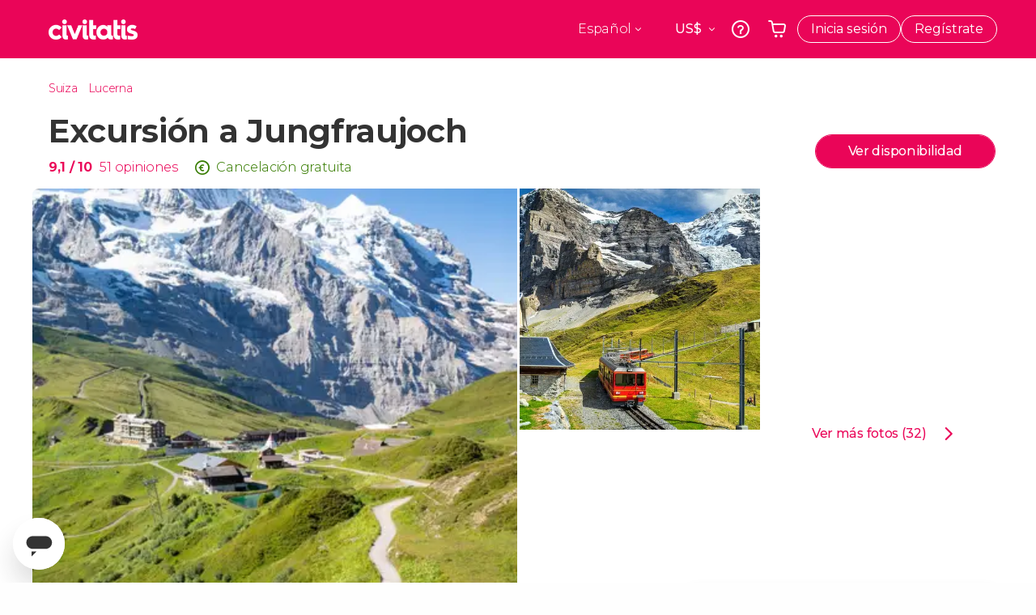

--- FILE ---
content_type: text/html;charset=UTF-8
request_url: https://www.civitatis.com/es/lucerna/excursion-jungfraujoch/
body_size: 63194
content:
<!DOCTYPE html>
<html
    lang="es"
            data-lang="es"
    >
	<head>
					<link rel="preconnect" href="https://calendar.civitatis.com">
			<link rel="dns-prefetch" href="https://calendar.civitatis.com">
							<link rel="preconnect" href="cdn.optimizely.com">
			<link rel="dns-prefetch" href="cdn.optimizely.com">
			            <script type="text/javascript">window.gdprAppliesGlobally=true;(function(){function n(e){if(!window.frames[e]){if(document.body&&document.body.firstChild){var t=document.body;var r=document.createElement("iframe");r.style.display="none";r.name=e;r.title=e;}else{setTimeout(function(){n(e)},5)}}}function e(r,a,o,s,c){function e(e,t,r,n){if(typeof r!=="function"){return}if(!window[a]){window[a]=[]}var i=false;if(c){i=c(e,n,r)}if(!i){window[a].push({command:e,version:t,callback:r,parameter:n})}}e.stub=true;e.stubVersion=2;function t(n){if(!window[r]||window[r].stub!==true){return}if(!n.data){return}var i=typeof n.data==="string";var e;try{e=i?JSON.parse(n.data):n.data}catch(t){return}if(e[o]){var a=e[o];window[r](a.command,a.version,function(e,t){var r={};r[s]={returnValue:e,success:t,callId:a.callId};n.source.postMessage(i?JSON.stringify(r):r,"*")},a.parameter)}}if(typeof window[r]!=="function"){window[r]=e;if(window.addEventListener){window.addEventListener("message",t,false)}else{window.attachEvent("onmessage",t)}}}e("__uspapi","__uspapiBuffer","__uspapiCall","__uspapiReturn");n("__uspapiLocator");e("__tcfapi","__tcfapiBuffer","__tcfapiCall","__tcfapiReturn");n("__tcfapiLocator");(function(e){var i=document.createElement("script");i.id="spcloader";i.type="text/javascript";i["defer"]=true;i.charset="utf-8";var a="/didomi/"+e+"/loader.js?target="+document.location.hostname;if(window.didomiConfig&&window.didomiConfig.user){var o=window.didomiConfig.user;var s=o.country;var c=o.region;if(s){a=a+"&country="+s;if(c){a=a+"&region="+c}}};n.href=a;i.src=a;var d=document.getElementsByTagName("script")[0];d.parentNode.insertBefore(i,d)})("60ac3ba7-1ae5-42dc-be9a-50140ae6cea1")})();</script>
    <script type="text/javascript">
        window.didomiConfig = {
            languages: {
                enabled: ['es'],
                default: 'es'
            }
        };
        var updateDidomiClass = function () {
            if (Didomi.notice.isVisible()) {
                document.body.classList.add('is-didomi-visible'); 
            }
            else { 
                document.body.classList.remove('is-didomi-visible'); 
                
                if(typeof CivAPP !== 'undefined' && typeof CivAPP.Utils !== 'undefined' && typeof CivAPP.Utils.removeFixedElementsFromElement == 'function') {
                    CivAPP.Utils.removeFixedElementsFromElement();
                    $(window).off("resize.initZendeskFixDidomi");
                }
            }
        }
        window.didomiOnReady = window.didomiOnReady || [];
        window.didomiOnReady.push(function (Didomi) {
            updateDidomiClass();
        });
        window.didomiOnReady.push(function (Didomi) {
            Didomi.on('consent.changed',function () {
                setTimeout(function () {
                    updateDidomiClass();
                }, 200);
                consentPush();
                // The user consent status has changed
                if (typeof dataLayer !== 'undefined') {
                    dataLayer.push({
                        'event': 'consentUpdate'
                    });
                }
            });
            Didomi.on('notice.hidden',function () {
                setTimeout(function () {
                    updateDidomiClass();
                }, 200);
            });
            consentPush();
            // The user consent status has changed
            if (typeof dataLayer !== 'undefined') {
                dataLayer.push({
                    'event': 'consentInit'
                });
            }
        });

        if(typeof CivAPP !== 'undefined' && typeof CivAPP.Utils !== 'undefined' && typeof CivAPP.Utils.createCookie == 'function'){
            if(typeof(window.didomiState.didomiVendorsConsent) !== 'undefined' &&  CivAPP.Utils.readCookie('OptimizeEnabled') == null && 'true' == 'true'){
                var enabled = false;
                var vendorToSearch = 'c:googleana-W4pwUnkt';
                var acceptedVendors = window.didomiState.didomiVendorsConsent.split(",");
                for(var i = 0; i < acceptedVendors.length; i++){
                    if(acceptedVendors[i] == vendorToSearch){
                        enabled = true;
                    }
                }
                CivAPP.Utils.createCookie('OptimizeEnabled', enabled, 30);
            }
        }

        function consentPush()
        {
            var enabled = false;
            var vendorFound = false;
            var vendorToSearch = 'c:optimizely-i4R9Tawr';
            var acceptedVendors = window.didomiState.didomiVendorsConsent.split(",");

            for(var i = 0; i < acceptedVendors.length; i++){
                if(acceptedVendors[i] === vendorToSearch){
                    vendorFound = true;
                    break;
                }
            }

            if (vendorFound) {
                window.optimizely = window.optimizely || [];
                window.optimizely.push({
                    "type": "sendEvents"
                });
            } else {
                window.optimizely = window.optimizely || [];
                window.optimizely.push({
                    "type": "holdEvents"
                });
            }
            
            if(typeof CivAPP !== 'undefined' && typeof CivAPP.Utils !== 'undefined' && typeof CivAPP.Utils.createCookie == 'function'){
                CivAPP.Utils.createCookie('OptimizeEnabled', enabled, 30);
            }
            
            // The SDK is done loading, check the consent status of the user
            //const AllStatus = Didomi.getUserConsentStatusForAll();
            //dataLayer.push({'DidomiStatus': AllStatus});
            if (typeof dataLayer !== 'undefined') {
                dataLayer.push({
                    'DidomiStatus': {
                        // Didomi variables
                        'GDPRApplies': typeof(window.didomiState.didomiGDPRApplies) !== 'undefined' ? window.didomiState.didomiGDPRApplies : null,
                        'IABConsent': typeof(window.didomiState.didomiIABConsent) !== 'undefined' ? window.didomiState.didomiIABConsent : null  ,
                        'VendorsConsent': typeof(window.didomiState.didomiVendorsConsent) !== 'undefined' ? window.didomiState.didomiVendorsConsent : null, //Socios aceptados
                        'VendorsConsentUnknown': typeof(window.didomiState.didomiVendorsConsentUnknown) !== 'undefined' ? window.didomiState.didomiVendorsConsentUnknown : null, //Socios sin estado
                        'VendorsConsentDenied': typeof(window.didomiState.didomiVendorsConsentDenied) !== 'undefined' ? window.didomiState.didomiVendorsConsentDenied : null, //Socios denegados
                        'PurposesConsent': typeof(window.didomiState.didomiPurposesConsent) !== 'undefined' ? window.didomiState.didomiPurposesConsent : null, //Categorias aceptadas
                        'PurposesConsentUnknown': typeof(window.didomiState.didomiPurposesConsentUnknown) !== 'undefined' ? window.didomiState.didomiPurposesConsentUnknown : null, //Categorias sin estado
                        'PurposesConsentDenied': typeof(window.didomiState.didomiPurposesConsentDenied) !== 'undefined' ? window.didomiState.didomiPurposesConsentDenied : null, //Categorias denegadas
                        'ExperimentId': typeof(window.didomiState.didomiExperimentId) !== 'undefined' ? window.didomiState.didomiExperimentId : null, //Id de experimento
                        'ExperimentUserGroup': typeof(window.didomiState.didomiExperimentUserGroup) !== 'undefined' ? window.didomiState.didomiExperimentUserGroup : null //Grupo de experimento
                    }
                }
            );
            }
        }
    </script>
			    <link rel="preload" href="/optimizely/js/26536550308.js" as="script">
    <link rel="preconnect" href="//logx.optimizely.com">
    <script src="/optimizely/js/26536550308.js"></script>

            <script>
            window.optimizelySdkKey = "KMwjRfHFmBPVggMuSbbYR";
            
            document.addEventListener('DOMContentLoaded', function() {
                if (!window.optimizelySdkKey) {
                    window.optimizelySdkKey = "KMwjRfHFmBPVggMuSbbYR";
                }
            });
        </script>
        <link rel="preload" href="/optimizely/datafiles/KMwjRfHFmBPVggMuSbbYR.json/tag.js" as="script">
    <script src="/optimizely/datafiles/KMwjRfHFmBPVggMuSbbYR.json/tag.js" id="optimizelySDKEnabled"></script>
										<script>
    dataLayer = window.dataLayer || [];
    dataLayer.push({
        'pageLanguage': 'es',
        'geoCode': 'US',
    });
</script>
    <script>
        window.gtmEnabled = true;
    </script>
    <script>
        (function (w, d, s, l, i) {w[l] = w[l] || [];w[l].push({'gtm.start': new Date().getTime(), event: 'gtm.js'});var f = d.getElementsByTagName(s)[0], j = d.createElement(s), dl = l != 'dataLayer' ? '&l=' + l : '';j.defer = true;j.src = '/gtm/gtm.js?id=' + i + dl;
        j.addEventListener('load', function() {
            var _ge = new CustomEvent('gtm_loaded', { bubbles: true });
            d.dispatchEvent(_ge);
        });

        j.addEventListener('error', function(event) {
            var errorMessage = 'Script load error - URL: ' + event.target.src;
            var _ge = new CustomEvent('gtm_error', { 
                bubbles: true, 
                detail: errorMessage 
            });

            d.dispatchEvent(_ge);
        });

        f.parentNode.insertBefore(j, f);})(window, document, 'script', 'dataLayer', 'GTM-NWH47P4');
    </script>

    <script>
    dataLayer.push({'currencyCode': 'USD'});
</script>


    
    <script>
        var showConfirmationTags = true;
        var GTMData = {"event":"productView","ecommerce":{"navigationCurrency":"USD","currencyCode":"EUR","impressions":[{"id":26866,"name":"Excursion a Jungfraujoch","price":54.8,"brand":611,"category":"Excursiones de un dia","position":0,"url":"https:\/\/www.civitatis.com\/es\/lucerna\/excursion-jungfraujoch","list":"Lucerna"},{"id":181474,"name":"Excursion a Grindelwald y el Monte First","price":33.6,"brand":611,"category":"Excursiones de un dia","position":1,"url":"https:\/\/www.civitatis.com\/es\/lucerna\/excursion-grindelwald-monte-first","list":"Lucerna"},{"id":142559,"name":"Paseo en catamaran por el lago de Lucerna","price":4.13,"brand":26537,"category":"Paseos en barco","position":2,"url":"https:\/\/www.civitatis.com\/es\/lucerna\/paseo-catamaran-lago-cuatro-cantones","list":"Lucerna"},{"id":26911,"name":"Excursion al monte Titlis","price":29.8,"brand":611,"category":"Excursiones de un dia","position":3,"url":"https:\/\/www.civitatis.com\/es\/lucerna\/excursion-monte-titlis","list":"Lucerna"}],"detail":{"products":[{"id":26866,"name":"Excursion a Jungfraujoch","price":54.8,"brand":611,"category":"Excursiones de un dia","position":0,"url":"https:\/\/www.civitatis.com\/es\/lucerna\/excursion-jungfraujoch","list":"Lucerna","list_id":"1084","category2":0,"category3":1,"category4":"208","dimension44":"Lucerna","dimension32":341.36}]},"is_from_guide":false,"guide_name":""}};
    </script>

    <script>
        var GTMDataImpresion = {"event":"productImpression","ecommerce":{"navigationCurrency":"USD","currencyCode":"EUR","impressions":[{"id":181474,"name":"Excursion a Grindelwald y el Monte First","price":33.6,"brand":611,"category":"Excursiones de un dia","position":0,"url":"https:\/\/www.civitatis.com\/es\/lucerna\/excursion-grindelwald-monte-first","list":"Lucerna","list_id":"1084","category2":0,"category3":1,"category4":"208","dimension32":209.3},{"id":142559,"name":"Paseo en catamaran por el lago de Lucerna","price":4.13,"brand":26537,"category":"Paseos en barco","position":1,"url":"https:\/\/www.civitatis.com\/es\/lucerna\/paseo-catamaran-lago-cuatro-cantones","list":"Lucerna","list_id":"1084","category2":0,"category3":1,"category4":"208","dimension32":34.38},{"id":26911,"name":"Excursion al monte Titlis","price":29.8,"brand":611,"category":"Excursiones de un dia","position":2,"url":"https:\/\/www.civitatis.com\/es\/lucerna\/excursion-monte-titlis","list":"Lucerna","list_id":"1084","category2":0,"category3":1,"category4":"208","dimension32":185.63}],"is_from_guide":false,"guide_name":""}};
    </script>


    <meta name="sitewide-event" content="[base64]">

    <meta name="channel-event" content="IntcImV2ZW50XCI6XCJjaGFubmVsXCIsXCJjaGFubmVsXCI6e1wiYWZmaWxpYXRlX2lkXCI6NjY2LFwiYWdlbmN5X2lkXCI6XCJcIn19Ig==">

    <meta name="user-event" content="IntcImV2ZW50XCI6XCJ1c2VyXCIsXCJ1c2VyXCI6e1wibG9naW5fc3RhdHVzXCI6XCJcIixcImNsaWVudF9pZFwiOm51bGwsXCJ1c2VySWRcIjpcIlwiLFwidXNlcl9jaXZpdGF0aXNJRFwiOlwiXCIsXCJ1c2VyX3ByZXZpb3VzXCI6bnVsbH19Ig==">

						<script type="text/javascript">
    if (typeof dataLayer == 'undefined') {
        dataLayer = [];
    }
        dataLayer.push({
                'DidomiStatus': {
                    // Didomi variables
                    'GDPRApplies': '1',
                    'IABConsent':'CO7n8C8O7n8C8AHABBENA8CkAP_AAE7AAAAAF5wAQF5gAAAA.f_gACdgAAAAA',
                    'VendorsConsent': 'iab:16,iab:91,iab:132,didomi:google,c:bing-ads,c:microsoft,c:yahoo-analytics,c:ab-tasty,c:new-relic,c:yahoo-gemini-and-flurry,c:civitatis-92D3czdb,c:facebook-P3gAx3qD,', //Socios aceptados
                    'VendorsConsentUnknown': '', //Socios sin estado
                    'VendorsConsentDenied': '', //Socios denegados
                    'PurposesConsent': 'datosprop-PVLNLgfk,geo_marketing_studies,geo_ads,cookies,select_basic_ads,create_ads_profile,select_personalized_ads,measure_ad_performance,improve_products,market_research,measure_content_performance,select_personalized_content,create_content_profile,device_characteristics,', //Categorias aceptadas
                    'PurposesConsentUnknown': '', //Categorias sin estado
                    'PurposesConsentDenied': '', //Categorias denegadas
                    'ExperimentId': '', //Id de experimento
                    'ExperimentUserGroup': '', //Grupo de experimento
                }
            });
</script>				
    
                            <title>Excursión a Jungfraujoch desde Lucerna - Reserva en Civitatis.com</title>
            <script type="application/ld+json">
{
    "@context": "https://schema.org",
    "@type": "Organization",
    "url": "https://www.civitatis.com/es/",
    "logo": "https://www.civitatis.com/f/images/civitatis.com/ic_launcher144x144.png",
    "sameAs": [
        "https://www.facebook.com/civitatis ",
        "https://twitter.com/civitatis ",
        "https://www.instagram.com/civitatis ",
        "https://www.youtube.com/user/civitatis "
    ]
}
</script>                <meta name="title" content="Excursión a Jungfraujoch desde Lucerna - Reserva en Civitatis.com" />
            <meta name="description" content="Partiremos desde Lucerna en esta excursión a&amp;nbsp;Jungfraujoch, donde viviremos una gran experiencia alpina con vistas a los picos Eiger, Mönch y Jungfrau." />
                <meta name="keywords" content="excursion jungfraujoch, excursion jungfraujoch desde lucerna, tour jungfraujoch, tour jungfraujoch desde lucerna, visita alpes" />
        <meta name="format-detection" content="telephone=no">
    <meta http-equiv="Content-Type" content="text/html; charset=utf-8" />
    <meta name="author" content="Civitatis">
    <meta name="revisit-after" content="30" />
    <meta name="robots" content="all" />
    <meta name="viewport" content="width=device-width,initial-scale=1.0,minimum-scale=1.0,maximum-scale=5.0,user-scalable=yes"/>
    <meta http-equiv="x-ua-compatible" content="ie=edge"><script type="text/javascript">(window.NREUM||(NREUM={})).init={privacy:{cookies_enabled:true},ajax:{deny_list:["bam-cell.nr-data.net"]},session_trace:{sampling_rate:0.0,mode:"FIXED_RATE",enabled:true,error_sampling_rate:0.0},feature_flags:["soft_nav"],distributed_tracing:{enabled:true}};(window.NREUM||(NREUM={})).loader_config={agentID:"7205428",accountID:"806379",trustKey:"806379",licenseKey:"9bf0b81ab3",applicationID:"7205421",browserID:"7205428"};;/*! For license information please see nr-loader-rum-1.308.0.min.js.LICENSE.txt */
(()=>{var e,t,r={163:(e,t,r)=>{"use strict";r.d(t,{j:()=>E});var n=r(384),i=r(1741);var a=r(2555);r(860).K7.genericEvents;const s="experimental.resources",o="register",c=e=>{if(!e||"string"!=typeof e)return!1;try{document.createDocumentFragment().querySelector(e)}catch{return!1}return!0};var d=r(2614),u=r(944),l=r(8122);const f="[data-nr-mask]",g=e=>(0,l.a)(e,(()=>{const e={feature_flags:[],experimental:{allow_registered_children:!1,resources:!1},mask_selector:"*",block_selector:"[data-nr-block]",mask_input_options:{color:!1,date:!1,"datetime-local":!1,email:!1,month:!1,number:!1,range:!1,search:!1,tel:!1,text:!1,time:!1,url:!1,week:!1,textarea:!1,select:!1,password:!0}};return{ajax:{deny_list:void 0,block_internal:!0,enabled:!0,autoStart:!0},api:{get allow_registered_children(){return e.feature_flags.includes(o)||e.experimental.allow_registered_children},set allow_registered_children(t){e.experimental.allow_registered_children=t},duplicate_registered_data:!1},browser_consent_mode:{enabled:!1},distributed_tracing:{enabled:void 0,exclude_newrelic_header:void 0,cors_use_newrelic_header:void 0,cors_use_tracecontext_headers:void 0,allowed_origins:void 0},get feature_flags(){return e.feature_flags},set feature_flags(t){e.feature_flags=t},generic_events:{enabled:!0,autoStart:!0},harvest:{interval:30},jserrors:{enabled:!0,autoStart:!0},logging:{enabled:!0,autoStart:!0},metrics:{enabled:!0,autoStart:!0},obfuscate:void 0,page_action:{enabled:!0},page_view_event:{enabled:!0,autoStart:!0},page_view_timing:{enabled:!0,autoStart:!0},performance:{capture_marks:!1,capture_measures:!1,capture_detail:!0,resources:{get enabled(){return e.feature_flags.includes(s)||e.experimental.resources},set enabled(t){e.experimental.resources=t},asset_types:[],first_party_domains:[],ignore_newrelic:!0}},privacy:{cookies_enabled:!0},proxy:{assets:void 0,beacon:void 0},session:{expiresMs:d.wk,inactiveMs:d.BB},session_replay:{autoStart:!0,enabled:!1,preload:!1,sampling_rate:10,error_sampling_rate:100,collect_fonts:!1,inline_images:!1,fix_stylesheets:!0,mask_all_inputs:!0,get mask_text_selector(){return e.mask_selector},set mask_text_selector(t){c(t)?e.mask_selector="".concat(t,",").concat(f):""===t||null===t?e.mask_selector=f:(0,u.R)(5,t)},get block_class(){return"nr-block"},get ignore_class(){return"nr-ignore"},get mask_text_class(){return"nr-mask"},get block_selector(){return e.block_selector},set block_selector(t){c(t)?e.block_selector+=",".concat(t):""!==t&&(0,u.R)(6,t)},get mask_input_options(){return e.mask_input_options},set mask_input_options(t){t&&"object"==typeof t?e.mask_input_options={...t,password:!0}:(0,u.R)(7,t)}},session_trace:{enabled:!0,autoStart:!0},soft_navigations:{enabled:!0,autoStart:!0},spa:{enabled:!0,autoStart:!0},ssl:void 0,user_actions:{enabled:!0,elementAttributes:["id","className","tagName","type"]}}})());var p=r(6154),m=r(9324);let h=0;const v={buildEnv:m.F3,distMethod:m.Xs,version:m.xv,originTime:p.WN},b={consented:!1},y={appMetadata:{},get consented(){return this.session?.state?.consent||b.consented},set consented(e){b.consented=e},customTransaction:void 0,denyList:void 0,disabled:!1,harvester:void 0,isolatedBacklog:!1,isRecording:!1,loaderType:void 0,maxBytes:3e4,obfuscator:void 0,onerror:void 0,ptid:void 0,releaseIds:{},session:void 0,timeKeeper:void 0,registeredEntities:[],jsAttributesMetadata:{bytes:0},get harvestCount(){return++h}},_=e=>{const t=(0,l.a)(e,y),r=Object.keys(v).reduce((e,t)=>(e[t]={value:v[t],writable:!1,configurable:!0,enumerable:!0},e),{});return Object.defineProperties(t,r)};var w=r(5701);const x=e=>{const t=e.startsWith("http");e+="/",r.p=t?e:"https://"+e};var R=r(7836),k=r(3241);const A={accountID:void 0,trustKey:void 0,agentID:void 0,licenseKey:void 0,applicationID:void 0,xpid:void 0},S=e=>(0,l.a)(e,A),T=new Set;function E(e,t={},r,s){let{init:o,info:c,loader_config:d,runtime:u={},exposed:l=!0}=t;if(!c){const e=(0,n.pV)();o=e.init,c=e.info,d=e.loader_config}e.init=g(o||{}),e.loader_config=S(d||{}),c.jsAttributes??={},p.bv&&(c.jsAttributes.isWorker=!0),e.info=(0,a.D)(c);const f=e.init,m=[c.beacon,c.errorBeacon];T.has(e.agentIdentifier)||(f.proxy.assets&&(x(f.proxy.assets),m.push(f.proxy.assets)),f.proxy.beacon&&m.push(f.proxy.beacon),e.beacons=[...m],function(e){const t=(0,n.pV)();Object.getOwnPropertyNames(i.W.prototype).forEach(r=>{const n=i.W.prototype[r];if("function"!=typeof n||"constructor"===n)return;let a=t[r];e[r]&&!1!==e.exposed&&"micro-agent"!==e.runtime?.loaderType&&(t[r]=(...t)=>{const n=e[r](...t);return a?a(...t):n})})}(e),(0,n.US)("activatedFeatures",w.B)),u.denyList=[...f.ajax.deny_list||[],...f.ajax.block_internal?m:[]],u.ptid=e.agentIdentifier,u.loaderType=r,e.runtime=_(u),T.has(e.agentIdentifier)||(e.ee=R.ee.get(e.agentIdentifier),e.exposed=l,(0,k.W)({agentIdentifier:e.agentIdentifier,drained:!!w.B?.[e.agentIdentifier],type:"lifecycle",name:"initialize",feature:void 0,data:e.config})),T.add(e.agentIdentifier)}},384:(e,t,r)=>{"use strict";r.d(t,{NT:()=>s,US:()=>u,Zm:()=>o,bQ:()=>d,dV:()=>c,pV:()=>l});var n=r(6154),i=r(1863),a=r(1910);const s={beacon:"bam.nr-data.net",errorBeacon:"bam.nr-data.net"};function o(){return n.gm.NREUM||(n.gm.NREUM={}),void 0===n.gm.newrelic&&(n.gm.newrelic=n.gm.NREUM),n.gm.NREUM}function c(){let e=o();return e.o||(e.o={ST:n.gm.setTimeout,SI:n.gm.setImmediate||n.gm.setInterval,CT:n.gm.clearTimeout,XHR:n.gm.XMLHttpRequest,REQ:n.gm.Request,EV:n.gm.Event,PR:n.gm.Promise,MO:n.gm.MutationObserver,FETCH:n.gm.fetch,WS:n.gm.WebSocket},(0,a.i)(...Object.values(e.o))),e}function d(e,t){let r=o();r.initializedAgents??={},t.initializedAt={ms:(0,i.t)(),date:new Date},r.initializedAgents[e]=t}function u(e,t){o()[e]=t}function l(){return function(){let e=o();const t=e.info||{};e.info={beacon:s.beacon,errorBeacon:s.errorBeacon,...t}}(),function(){let e=o();const t=e.init||{};e.init={...t}}(),c(),function(){let e=o();const t=e.loader_config||{};e.loader_config={...t}}(),o()}},782:(e,t,r)=>{"use strict";r.d(t,{T:()=>n});const n=r(860).K7.pageViewTiming},860:(e,t,r)=>{"use strict";r.d(t,{$J:()=>u,K7:()=>c,P3:()=>d,XX:()=>i,Yy:()=>o,df:()=>a,qY:()=>n,v4:()=>s});const n="events",i="jserrors",a="browser/blobs",s="rum",o="browser/logs",c={ajax:"ajax",genericEvents:"generic_events",jserrors:i,logging:"logging",metrics:"metrics",pageAction:"page_action",pageViewEvent:"page_view_event",pageViewTiming:"page_view_timing",sessionReplay:"session_replay",sessionTrace:"session_trace",softNav:"soft_navigations",spa:"spa"},d={[c.pageViewEvent]:1,[c.pageViewTiming]:2,[c.metrics]:3,[c.jserrors]:4,[c.spa]:5,[c.ajax]:6,[c.sessionTrace]:7,[c.softNav]:8,[c.sessionReplay]:9,[c.logging]:10,[c.genericEvents]:11},u={[c.pageViewEvent]:s,[c.pageViewTiming]:n,[c.ajax]:n,[c.spa]:n,[c.softNav]:n,[c.metrics]:i,[c.jserrors]:i,[c.sessionTrace]:a,[c.sessionReplay]:a,[c.logging]:o,[c.genericEvents]:"ins"}},944:(e,t,r)=>{"use strict";r.d(t,{R:()=>i});var n=r(3241);function i(e,t){"function"==typeof console.debug&&(console.debug("New Relic Warning: https://github.com/newrelic/newrelic-browser-agent/blob/main/docs/warning-codes.md#".concat(e),t),(0,n.W)({agentIdentifier:null,drained:null,type:"data",name:"warn",feature:"warn",data:{code:e,secondary:t}}))}},1687:(e,t,r)=>{"use strict";r.d(t,{Ak:()=>d,Ze:()=>f,x3:()=>u});var n=r(3241),i=r(7836),a=r(3606),s=r(860),o=r(2646);const c={};function d(e,t){const r={staged:!1,priority:s.P3[t]||0};l(e),c[e].get(t)||c[e].set(t,r)}function u(e,t){e&&c[e]&&(c[e].get(t)&&c[e].delete(t),p(e,t,!1),c[e].size&&g(e))}function l(e){if(!e)throw new Error("agentIdentifier required");c[e]||(c[e]=new Map)}function f(e="",t="feature",r=!1){if(l(e),!e||!c[e].get(t)||r)return p(e,t);c[e].get(t).staged=!0,g(e)}function g(e){const t=Array.from(c[e]);t.every(([e,t])=>t.staged)&&(t.sort((e,t)=>e[1].priority-t[1].priority),t.forEach(([t])=>{c[e].delete(t),p(e,t)}))}function p(e,t,r=!0){const s=e?i.ee.get(e):i.ee,c=a.i.handlers;if(!s.aborted&&s.backlog&&c){if((0,n.W)({agentIdentifier:e,type:"lifecycle",name:"drain",feature:t}),r){const e=s.backlog[t],r=c[t];if(r){for(let t=0;e&&t<e.length;++t)m(e[t],r);Object.entries(r).forEach(([e,t])=>{Object.values(t||{}).forEach(t=>{t[0]?.on&&t[0]?.context()instanceof o.y&&t[0].on(e,t[1])})})}}s.isolatedBacklog||delete c[t],s.backlog[t]=null,s.emit("drain-"+t,[])}}function m(e,t){var r=e[1];Object.values(t[r]||{}).forEach(t=>{var r=e[0];if(t[0]===r){var n=t[1],i=e[3],a=e[2];n.apply(i,a)}})}},1738:(e,t,r)=>{"use strict";r.d(t,{U:()=>g,Y:()=>f});var n=r(3241),i=r(9908),a=r(1863),s=r(944),o=r(5701),c=r(3969),d=r(8362),u=r(860),l=r(4261);function f(e,t,r,a){const f=a||r;!f||f[e]&&f[e]!==d.d.prototype[e]||(f[e]=function(){(0,i.p)(c.xV,["API/"+e+"/called"],void 0,u.K7.metrics,r.ee),(0,n.W)({agentIdentifier:r.agentIdentifier,drained:!!o.B?.[r.agentIdentifier],type:"data",name:"api",feature:l.Pl+e,data:{}});try{return t.apply(this,arguments)}catch(e){(0,s.R)(23,e)}})}function g(e,t,r,n,s){const o=e.info;null===r?delete o.jsAttributes[t]:o.jsAttributes[t]=r,(s||null===r)&&(0,i.p)(l.Pl+n,[(0,a.t)(),t,r],void 0,"session",e.ee)}},1741:(e,t,r)=>{"use strict";r.d(t,{W:()=>a});var n=r(944),i=r(4261);class a{#e(e,...t){if(this[e]!==a.prototype[e])return this[e](...t);(0,n.R)(35,e)}addPageAction(e,t){return this.#e(i.hG,e,t)}register(e){return this.#e(i.eY,e)}recordCustomEvent(e,t){return this.#e(i.fF,e,t)}setPageViewName(e,t){return this.#e(i.Fw,e,t)}setCustomAttribute(e,t,r){return this.#e(i.cD,e,t,r)}noticeError(e,t){return this.#e(i.o5,e,t)}setUserId(e,t=!1){return this.#e(i.Dl,e,t)}setApplicationVersion(e){return this.#e(i.nb,e)}setErrorHandler(e){return this.#e(i.bt,e)}addRelease(e,t){return this.#e(i.k6,e,t)}log(e,t){return this.#e(i.$9,e,t)}start(){return this.#e(i.d3)}finished(e){return this.#e(i.BL,e)}recordReplay(){return this.#e(i.CH)}pauseReplay(){return this.#e(i.Tb)}addToTrace(e){return this.#e(i.U2,e)}setCurrentRouteName(e){return this.#e(i.PA,e)}interaction(e){return this.#e(i.dT,e)}wrapLogger(e,t,r){return this.#e(i.Wb,e,t,r)}measure(e,t){return this.#e(i.V1,e,t)}consent(e){return this.#e(i.Pv,e)}}},1863:(e,t,r)=>{"use strict";function n(){return Math.floor(performance.now())}r.d(t,{t:()=>n})},1910:(e,t,r)=>{"use strict";r.d(t,{i:()=>a});var n=r(944);const i=new Map;function a(...e){return e.every(e=>{if(i.has(e))return i.get(e);const t="function"==typeof e?e.toString():"",r=t.includes("[native code]"),a=t.includes("nrWrapper");return r||a||(0,n.R)(64,e?.name||t),i.set(e,r),r})}},2555:(e,t,r)=>{"use strict";r.d(t,{D:()=>o,f:()=>s});var n=r(384),i=r(8122);const a={beacon:n.NT.beacon,errorBeacon:n.NT.errorBeacon,licenseKey:void 0,applicationID:void 0,sa:void 0,queueTime:void 0,applicationTime:void 0,ttGuid:void 0,user:void 0,account:void 0,product:void 0,extra:void 0,jsAttributes:{},userAttributes:void 0,atts:void 0,transactionName:void 0,tNamePlain:void 0};function s(e){try{return!!e.licenseKey&&!!e.errorBeacon&&!!e.applicationID}catch(e){return!1}}const o=e=>(0,i.a)(e,a)},2614:(e,t,r)=>{"use strict";r.d(t,{BB:()=>s,H3:()=>n,g:()=>d,iL:()=>c,tS:()=>o,uh:()=>i,wk:()=>a});const n="NRBA",i="SESSION",a=144e5,s=18e5,o={STARTED:"session-started",PAUSE:"session-pause",RESET:"session-reset",RESUME:"session-resume",UPDATE:"session-update"},c={SAME_TAB:"same-tab",CROSS_TAB:"cross-tab"},d={OFF:0,FULL:1,ERROR:2}},2646:(e,t,r)=>{"use strict";r.d(t,{y:()=>n});class n{constructor(e){this.contextId=e}}},2843:(e,t,r)=>{"use strict";r.d(t,{G:()=>a,u:()=>i});var n=r(3878);function i(e,t=!1,r,i){(0,n.DD)("visibilitychange",function(){if(t)return void("hidden"===document.visibilityState&&e());e(document.visibilityState)},r,i)}function a(e,t,r){(0,n.sp)("pagehide",e,t,r)}},3241:(e,t,r)=>{"use strict";r.d(t,{W:()=>a});var n=r(6154);const i="newrelic";function a(e={}){try{n.gm.dispatchEvent(new CustomEvent(i,{detail:e}))}catch(e){}}},3606:(e,t,r)=>{"use strict";r.d(t,{i:()=>a});var n=r(9908);a.on=s;var i=a.handlers={};function a(e,t,r,a){s(a||n.d,i,e,t,r)}function s(e,t,r,i,a){a||(a="feature"),e||(e=n.d);var s=t[a]=t[a]||{};(s[r]=s[r]||[]).push([e,i])}},3878:(e,t,r)=>{"use strict";function n(e,t){return{capture:e,passive:!1,signal:t}}function i(e,t,r=!1,i){window.addEventListener(e,t,n(r,i))}function a(e,t,r=!1,i){document.addEventListener(e,t,n(r,i))}r.d(t,{DD:()=>a,jT:()=>n,sp:()=>i})},3969:(e,t,r)=>{"use strict";r.d(t,{TZ:()=>n,XG:()=>o,rs:()=>i,xV:()=>s,z_:()=>a});const n=r(860).K7.metrics,i="sm",a="cm",s="storeSupportabilityMetrics",o="storeEventMetrics"},4234:(e,t,r)=>{"use strict";r.d(t,{W:()=>a});var n=r(7836),i=r(1687);class a{constructor(e,t){this.agentIdentifier=e,this.ee=n.ee.get(e),this.featureName=t,this.blocked=!1}deregisterDrain(){(0,i.x3)(this.agentIdentifier,this.featureName)}}},4261:(e,t,r)=>{"use strict";r.d(t,{$9:()=>d,BL:()=>o,CH:()=>g,Dl:()=>_,Fw:()=>y,PA:()=>h,Pl:()=>n,Pv:()=>k,Tb:()=>l,U2:()=>a,V1:()=>R,Wb:()=>x,bt:()=>b,cD:()=>v,d3:()=>w,dT:()=>c,eY:()=>p,fF:()=>f,hG:()=>i,k6:()=>s,nb:()=>m,o5:()=>u});const n="api-",i="addPageAction",a="addToTrace",s="addRelease",o="finished",c="interaction",d="log",u="noticeError",l="pauseReplay",f="recordCustomEvent",g="recordReplay",p="register",m="setApplicationVersion",h="setCurrentRouteName",v="setCustomAttribute",b="setErrorHandler",y="setPageViewName",_="setUserId",w="start",x="wrapLogger",R="measure",k="consent"},5289:(e,t,r)=>{"use strict";r.d(t,{GG:()=>s,Qr:()=>c,sB:()=>o});var n=r(3878),i=r(6389);function a(){return"undefined"==typeof document||"complete"===document.readyState}function s(e,t){if(a())return e();const r=(0,i.J)(e),s=setInterval(()=>{a()&&(clearInterval(s),r())},500);(0,n.sp)("load",r,t)}function o(e){if(a())return e();(0,n.DD)("DOMContentLoaded",e)}function c(e){if(a())return e();(0,n.sp)("popstate",e)}},5607:(e,t,r)=>{"use strict";r.d(t,{W:()=>n});const n=(0,r(9566).bz)()},5701:(e,t,r)=>{"use strict";r.d(t,{B:()=>a,t:()=>s});var n=r(3241);const i=new Set,a={};function s(e,t){const r=t.agentIdentifier;a[r]??={},e&&"object"==typeof e&&(i.has(r)||(t.ee.emit("rumresp",[e]),a[r]=e,i.add(r),(0,n.W)({agentIdentifier:r,loaded:!0,drained:!0,type:"lifecycle",name:"load",feature:void 0,data:e})))}},6154:(e,t,r)=>{"use strict";r.d(t,{OF:()=>c,RI:()=>i,WN:()=>u,bv:()=>a,eN:()=>l,gm:()=>s,mw:()=>o,sb:()=>d});var n=r(1863);const i="undefined"!=typeof window&&!!window.document,a="undefined"!=typeof WorkerGlobalScope&&("undefined"!=typeof self&&self instanceof WorkerGlobalScope&&self.navigator instanceof WorkerNavigator||"undefined"!=typeof globalThis&&globalThis instanceof WorkerGlobalScope&&globalThis.navigator instanceof WorkerNavigator),s=i?window:"undefined"!=typeof WorkerGlobalScope&&("undefined"!=typeof self&&self instanceof WorkerGlobalScope&&self||"undefined"!=typeof globalThis&&globalThis instanceof WorkerGlobalScope&&globalThis),o=Boolean("hidden"===s?.document?.visibilityState),c=/iPad|iPhone|iPod/.test(s.navigator?.userAgent),d=c&&"undefined"==typeof SharedWorker,u=((()=>{const e=s.navigator?.userAgent?.match(/Firefox[/\s](\d+\.\d+)/);Array.isArray(e)&&e.length>=2&&e[1]})(),Date.now()-(0,n.t)()),l=()=>"undefined"!=typeof PerformanceNavigationTiming&&s?.performance?.getEntriesByType("navigation")?.[0]?.responseStart},6389:(e,t,r)=>{"use strict";function n(e,t=500,r={}){const n=r?.leading||!1;let i;return(...r)=>{n&&void 0===i&&(e.apply(this,r),i=setTimeout(()=>{i=clearTimeout(i)},t)),n||(clearTimeout(i),i=setTimeout(()=>{e.apply(this,r)},t))}}function i(e){let t=!1;return(...r)=>{t||(t=!0,e.apply(this,r))}}r.d(t,{J:()=>i,s:()=>n})},6630:(e,t,r)=>{"use strict";r.d(t,{T:()=>n});const n=r(860).K7.pageViewEvent},7699:(e,t,r)=>{"use strict";r.d(t,{It:()=>a,KC:()=>o,No:()=>i,qh:()=>s});var n=r(860);const i=16e3,a=1e6,s="SESSION_ERROR",o={[n.K7.logging]:!0,[n.K7.genericEvents]:!1,[n.K7.jserrors]:!1,[n.K7.ajax]:!1}},7836:(e,t,r)=>{"use strict";r.d(t,{P:()=>o,ee:()=>c});var n=r(384),i=r(8990),a=r(2646),s=r(5607);const o="nr@context:".concat(s.W),c=function e(t,r){var n={},s={},u={},l=!1;try{l=16===r.length&&d.initializedAgents?.[r]?.runtime.isolatedBacklog}catch(e){}var f={on:p,addEventListener:p,removeEventListener:function(e,t){var r=n[e];if(!r)return;for(var i=0;i<r.length;i++)r[i]===t&&r.splice(i,1)},emit:function(e,r,n,i,a){!1!==a&&(a=!0);if(c.aborted&&!i)return;t&&a&&t.emit(e,r,n);var o=g(n);m(e).forEach(e=>{e.apply(o,r)});var d=v()[s[e]];d&&d.push([f,e,r,o]);return o},get:h,listeners:m,context:g,buffer:function(e,t){const r=v();if(t=t||"feature",f.aborted)return;Object.entries(e||{}).forEach(([e,n])=>{s[n]=t,t in r||(r[t]=[])})},abort:function(){f._aborted=!0,Object.keys(f.backlog).forEach(e=>{delete f.backlog[e]})},isBuffering:function(e){return!!v()[s[e]]},debugId:r,backlog:l?{}:t&&"object"==typeof t.backlog?t.backlog:{},isolatedBacklog:l};return Object.defineProperty(f,"aborted",{get:()=>{let e=f._aborted||!1;return e||(t&&(e=t.aborted),e)}}),f;function g(e){return e&&e instanceof a.y?e:e?(0,i.I)(e,o,()=>new a.y(o)):new a.y(o)}function p(e,t){n[e]=m(e).concat(t)}function m(e){return n[e]||[]}function h(t){return u[t]=u[t]||e(f,t)}function v(){return f.backlog}}(void 0,"globalEE"),d=(0,n.Zm)();d.ee||(d.ee=c)},8122:(e,t,r)=>{"use strict";r.d(t,{a:()=>i});var n=r(944);function i(e,t){try{if(!e||"object"!=typeof e)return(0,n.R)(3);if(!t||"object"!=typeof t)return(0,n.R)(4);const r=Object.create(Object.getPrototypeOf(t),Object.getOwnPropertyDescriptors(t)),a=0===Object.keys(r).length?e:r;for(let s in a)if(void 0!==e[s])try{if(null===e[s]){r[s]=null;continue}Array.isArray(e[s])&&Array.isArray(t[s])?r[s]=Array.from(new Set([...e[s],...t[s]])):"object"==typeof e[s]&&"object"==typeof t[s]?r[s]=i(e[s],t[s]):r[s]=e[s]}catch(e){r[s]||(0,n.R)(1,e)}return r}catch(e){(0,n.R)(2,e)}}},8362:(e,t,r)=>{"use strict";r.d(t,{d:()=>a});var n=r(9566),i=r(1741);class a extends i.W{agentIdentifier=(0,n.LA)(16)}},8374:(e,t,r)=>{r.nc=(()=>{try{return document?.currentScript?.nonce}catch(e){}return""})()},8990:(e,t,r)=>{"use strict";r.d(t,{I:()=>i});var n=Object.prototype.hasOwnProperty;function i(e,t,r){if(n.call(e,t))return e[t];var i=r();if(Object.defineProperty&&Object.keys)try{return Object.defineProperty(e,t,{value:i,writable:!0,enumerable:!1}),i}catch(e){}return e[t]=i,i}},9324:(e,t,r)=>{"use strict";r.d(t,{F3:()=>i,Xs:()=>a,xv:()=>n});const n="1.308.0",i="PROD",a="CDN"},9566:(e,t,r)=>{"use strict";r.d(t,{LA:()=>o,bz:()=>s});var n=r(6154);const i="xxxxxxxx-xxxx-4xxx-yxxx-xxxxxxxxxxxx";function a(e,t){return e?15&e[t]:16*Math.random()|0}function s(){const e=n.gm?.crypto||n.gm?.msCrypto;let t,r=0;return e&&e.getRandomValues&&(t=e.getRandomValues(new Uint8Array(30))),i.split("").map(e=>"x"===e?a(t,r++).toString(16):"y"===e?(3&a()|8).toString(16):e).join("")}function o(e){const t=n.gm?.crypto||n.gm?.msCrypto;let r,i=0;t&&t.getRandomValues&&(r=t.getRandomValues(new Uint8Array(e)));const s=[];for(var o=0;o<e;o++)s.push(a(r,i++).toString(16));return s.join("")}},9908:(e,t,r)=>{"use strict";r.d(t,{d:()=>n,p:()=>i});var n=r(7836).ee.get("handle");function i(e,t,r,i,a){a?(a.buffer([e],i),a.emit(e,t,r)):(n.buffer([e],i),n.emit(e,t,r))}}},n={};function i(e){var t=n[e];if(void 0!==t)return t.exports;var a=n[e]={exports:{}};return r[e](a,a.exports,i),a.exports}i.m=r,i.d=(e,t)=>{for(var r in t)i.o(t,r)&&!i.o(e,r)&&Object.defineProperty(e,r,{enumerable:!0,get:t[r]})},i.f={},i.e=e=>Promise.all(Object.keys(i.f).reduce((t,r)=>(i.f[r](e,t),t),[])),i.u=e=>"nr-rum-1.308.0.min.js",i.o=(e,t)=>Object.prototype.hasOwnProperty.call(e,t),e={},t="NRBA-1.308.0.PROD:",i.l=(r,n,a,s)=>{if(e[r])e[r].push(n);else{var o,c;if(void 0!==a)for(var d=document.getElementsByTagName("script"),u=0;u<d.length;u++){var l=d[u];if(l.getAttribute("src")==r||l.getAttribute("data-webpack")==t+a){o=l;break}}if(!o){c=!0;var f={296:"sha512-+MIMDsOcckGXa1EdWHqFNv7P+JUkd5kQwCBr3KE6uCvnsBNUrdSt4a/3/L4j4TxtnaMNjHpza2/erNQbpacJQA=="};(o=document.createElement("script")).charset="utf-8",i.nc&&o.setAttribute("nonce",i.nc),o.setAttribute("data-webpack",t+a),o.src=r,0!==o.src.indexOf(window.location.origin+"/")&&(o.crossOrigin="anonymous"),f[s]&&(o.integrity=f[s])}e[r]=[n];var g=(t,n)=>{o.onerror=o.onload=null,clearTimeout(p);var i=e[r];if(delete e[r],o.parentNode&&o.parentNode.removeChild(o),i&&i.forEach(e=>e(n)),t)return t(n)},p=setTimeout(g.bind(null,void 0,{type:"timeout",target:o}),12e4);o.onerror=g.bind(null,o.onerror),o.onload=g.bind(null,o.onload),c&&document.head.appendChild(o)}},i.r=e=>{"undefined"!=typeof Symbol&&Symbol.toStringTag&&Object.defineProperty(e,Symbol.toStringTag,{value:"Module"}),Object.defineProperty(e,"__esModule",{value:!0})},i.p="https://js-agent.newrelic.com/",(()=>{var e={374:0,840:0};i.f.j=(t,r)=>{var n=i.o(e,t)?e[t]:void 0;if(0!==n)if(n)r.push(n[2]);else{var a=new Promise((r,i)=>n=e[t]=[r,i]);r.push(n[2]=a);var s=i.p+i.u(t),o=new Error;i.l(s,r=>{if(i.o(e,t)&&(0!==(n=e[t])&&(e[t]=void 0),n)){var a=r&&("load"===r.type?"missing":r.type),s=r&&r.target&&r.target.src;o.message="Loading chunk "+t+" failed: ("+a+": "+s+")",o.name="ChunkLoadError",o.type=a,o.request=s,n[1](o)}},"chunk-"+t,t)}};var t=(t,r)=>{var n,a,[s,o,c]=r,d=0;if(s.some(t=>0!==e[t])){for(n in o)i.o(o,n)&&(i.m[n]=o[n]);if(c)c(i)}for(t&&t(r);d<s.length;d++)a=s[d],i.o(e,a)&&e[a]&&e[a][0](),e[a]=0},r=self["webpackChunk:NRBA-1.308.0.PROD"]=self["webpackChunk:NRBA-1.308.0.PROD"]||[];r.forEach(t.bind(null,0)),r.push=t.bind(null,r.push.bind(r))})(),(()=>{"use strict";i(8374);var e=i(8362),t=i(860);const r=Object.values(t.K7);var n=i(163);var a=i(9908),s=i(1863),o=i(4261),c=i(1738);var d=i(1687),u=i(4234),l=i(5289),f=i(6154),g=i(944),p=i(384);const m=e=>f.RI&&!0===e?.privacy.cookies_enabled;function h(e){return!!(0,p.dV)().o.MO&&m(e)&&!0===e?.session_trace.enabled}var v=i(6389),b=i(7699);class y extends u.W{constructor(e,t){super(e.agentIdentifier,t),this.agentRef=e,this.abortHandler=void 0,this.featAggregate=void 0,this.loadedSuccessfully=void 0,this.onAggregateImported=new Promise(e=>{this.loadedSuccessfully=e}),this.deferred=Promise.resolve(),!1===e.init[this.featureName].autoStart?this.deferred=new Promise((t,r)=>{this.ee.on("manual-start-all",(0,v.J)(()=>{(0,d.Ak)(e.agentIdentifier,this.featureName),t()}))}):(0,d.Ak)(e.agentIdentifier,t)}importAggregator(e,t,r={}){if(this.featAggregate)return;const n=async()=>{let n;await this.deferred;try{if(m(e.init)){const{setupAgentSession:t}=await i.e(296).then(i.bind(i,3305));n=t(e)}}catch(e){(0,g.R)(20,e),this.ee.emit("internal-error",[e]),(0,a.p)(b.qh,[e],void 0,this.featureName,this.ee)}try{if(!this.#t(this.featureName,n,e.init))return(0,d.Ze)(this.agentIdentifier,this.featureName),void this.loadedSuccessfully(!1);const{Aggregate:i}=await t();this.featAggregate=new i(e,r),e.runtime.harvester.initializedAggregates.push(this.featAggregate),this.loadedSuccessfully(!0)}catch(e){(0,g.R)(34,e),this.abortHandler?.(),(0,d.Ze)(this.agentIdentifier,this.featureName,!0),this.loadedSuccessfully(!1),this.ee&&this.ee.abort()}};f.RI?(0,l.GG)(()=>n(),!0):n()}#t(e,r,n){if(this.blocked)return!1;switch(e){case t.K7.sessionReplay:return h(n)&&!!r;case t.K7.sessionTrace:return!!r;default:return!0}}}var _=i(6630),w=i(2614),x=i(3241);class R extends y{static featureName=_.T;constructor(e){var t;super(e,_.T),this.setupInspectionEvents(e.agentIdentifier),t=e,(0,c.Y)(o.Fw,function(e,r){"string"==typeof e&&("/"!==e.charAt(0)&&(e="/"+e),t.runtime.customTransaction=(r||"http://custom.transaction")+e,(0,a.p)(o.Pl+o.Fw,[(0,s.t)()],void 0,void 0,t.ee))},t),this.importAggregator(e,()=>i.e(296).then(i.bind(i,3943)))}setupInspectionEvents(e){const t=(t,r)=>{t&&(0,x.W)({agentIdentifier:e,timeStamp:t.timeStamp,loaded:"complete"===t.target.readyState,type:"window",name:r,data:t.target.location+""})};(0,l.sB)(e=>{t(e,"DOMContentLoaded")}),(0,l.GG)(e=>{t(e,"load")}),(0,l.Qr)(e=>{t(e,"navigate")}),this.ee.on(w.tS.UPDATE,(t,r)=>{(0,x.W)({agentIdentifier:e,type:"lifecycle",name:"session",data:r})})}}class k extends e.d{constructor(e){var t;(super(),f.gm)?(this.features={},(0,p.bQ)(this.agentIdentifier,this),this.desiredFeatures=new Set(e.features||[]),this.desiredFeatures.add(R),(0,n.j)(this,e,e.loaderType||"agent"),t=this,(0,c.Y)(o.cD,function(e,r,n=!1){if("string"==typeof e){if(["string","number","boolean"].includes(typeof r)||null===r)return(0,c.U)(t,e,r,o.cD,n);(0,g.R)(40,typeof r)}else(0,g.R)(39,typeof e)},t),function(e){(0,c.Y)(o.Dl,function(t,r=!1){if("string"!=typeof t&&null!==t)return void(0,g.R)(41,typeof t);const n=e.info.jsAttributes["enduser.id"];r&&null!=n&&n!==t?(0,a.p)(o.Pl+"setUserIdAndResetSession",[t],void 0,"session",e.ee):(0,c.U)(e,"enduser.id",t,o.Dl,!0)},e)}(this),function(e){(0,c.Y)(o.nb,function(t){if("string"==typeof t||null===t)return(0,c.U)(e,"application.version",t,o.nb,!1);(0,g.R)(42,typeof t)},e)}(this),function(e){(0,c.Y)(o.d3,function(){e.ee.emit("manual-start-all")},e)}(this),function(e){(0,c.Y)(o.Pv,function(t=!0){if("boolean"==typeof t){if((0,a.p)(o.Pl+o.Pv,[t],void 0,"session",e.ee),e.runtime.consented=t,t){const t=e.features.page_view_event;t.onAggregateImported.then(e=>{const r=t.featAggregate;e&&!r.sentRum&&r.sendRum()})}}else(0,g.R)(65,typeof t)},e)}(this),this.run()):(0,g.R)(21)}get config(){return{info:this.info,init:this.init,loader_config:this.loader_config,runtime:this.runtime}}get api(){return this}run(){try{const e=function(e){const t={};return r.forEach(r=>{t[r]=!!e[r]?.enabled}),t}(this.init),n=[...this.desiredFeatures];n.sort((e,r)=>t.P3[e.featureName]-t.P3[r.featureName]),n.forEach(r=>{if(!e[r.featureName]&&r.featureName!==t.K7.pageViewEvent)return;if(r.featureName===t.K7.spa)return void(0,g.R)(67);const n=function(e){switch(e){case t.K7.ajax:return[t.K7.jserrors];case t.K7.sessionTrace:return[t.K7.ajax,t.K7.pageViewEvent];case t.K7.sessionReplay:return[t.K7.sessionTrace];case t.K7.pageViewTiming:return[t.K7.pageViewEvent];default:return[]}}(r.featureName).filter(e=>!(e in this.features));n.length>0&&(0,g.R)(36,{targetFeature:r.featureName,missingDependencies:n}),this.features[r.featureName]=new r(this)})}catch(e){(0,g.R)(22,e);for(const e in this.features)this.features[e].abortHandler?.();const t=(0,p.Zm)();delete t.initializedAgents[this.agentIdentifier]?.features,delete this.sharedAggregator;return t.ee.get(this.agentIdentifier).abort(),!1}}}var A=i(2843),S=i(782);class T extends y{static featureName=S.T;constructor(e){super(e,S.T),f.RI&&((0,A.u)(()=>(0,a.p)("docHidden",[(0,s.t)()],void 0,S.T,this.ee),!0),(0,A.G)(()=>(0,a.p)("winPagehide",[(0,s.t)()],void 0,S.T,this.ee)),this.importAggregator(e,()=>i.e(296).then(i.bind(i,2117))))}}var E=i(3969);class I extends y{static featureName=E.TZ;constructor(e){super(e,E.TZ),f.RI&&document.addEventListener("securitypolicyviolation",e=>{(0,a.p)(E.xV,["Generic/CSPViolation/Detected"],void 0,this.featureName,this.ee)}),this.importAggregator(e,()=>i.e(296).then(i.bind(i,9623)))}}new k({features:[R,T,I],loaderType:"lite"})})()})();</script>
            <meta name="theme-color" content="#f70759">
        <meta name="p:domain_verify" content="c7f46053b0b7b48b381542ef63ebe44e"/>
    <meta name="pinterest-rich-pin" content="false" />
            
    <link rel="preload" href="https://www.civitatis.com/f/fonts/civitatis-new-icons.woff2" as="font" type="font/woff2" crossorigin />
        <link rel="preload" href="https://www.civitatis.com/f/fonts/Montserrat-VF.woff2" as="font" type="font/woff2" crossorigin />
        <link rel="search" href="https://www.civitatis.com/opensearchdescription.xml" title="Civitatis – Visitas guiadas y excursiones en todo el mundo" type="application/opensearchdescription+xml">
                                
                                                                
            <link rel="preload" href="/f/suiza/lucerna/excursion-jungfraujoch-589x392.jpg" as="image" fetchpriority="high">
            
            
            <link rel="icon" href="/f/images/civitatis.com/favicon.png" sizes="32x32">
        <link rel="icon" href="/f/images/civitatis.com/favicon.png" sizes="192x192">

        <link rel="shortcut icon" href="https://www.civitatis.com/favicon.png" sizes="32x32">

        <link rel="apple-touch-icon" href="/f/images/civitatis.com/apple-touch-icon.png">
        <link rel="apple-touch-icon-precomposed" href="/f/images/civitatis.com/apple-touch-icon-precomposed.png">
        <link rel="apple-touch-icon" sizes="57x57" href="/f/images/civitatis.com/apple-touch-icon-57x57.png">
        <link rel="apple-touch-icon-precomposed" sizes="57x57" href="/f/images/civitatis.com/apple-touch-icon-57x57-precomposed.png">
        <link rel="apple-touch-icon" sizes="72x72" href="/f/images/civitatis.com/apple-touch-icon-72x72.png">
        <link rel="apple-touch-icon-precomposed" sizes="72x72" href="/f/images/civitatis.com/apple-touch-icon-72x72-precomposed.png">
        <link rel="apple-touch-icon" sizes="76x76" href="/f/images/civitatis.com/apple-touch-icon-76x76.png">
        <link rel="apple-touch-icon-precomposed" sizes="76x76" href="/f/images/civitatis.com/apple-touch-icon-76x76-precomposed.png">
        <link rel="apple-touch-icon" sizes="114x114" href="/f/images/civitatis.com/apple-touch-icon-114x114.png">
        <link rel="apple-touch-icon-precomposed" sizes="114x114" href="/f/images/civitatis.com/apple-touch-icon-114x114-precomposed.png">
        <link rel="apple-touch-icon" sizes="120x120" href="/f/images/civitatis.com/apple-touch-icon-120x120.png">
        <link rel="apple-touch-icon-precomposed" sizes="120x120" href="/f/images/civitatis.com/apple-touch-icon-120x120-precomposed.png">
        <link rel="apple-touch-icon" sizes="144x144" href="/f/images/civitatis.com/apple-touch-icon-144x144.png">
        <link rel="apple-touch-icon-precomposed" sizes="144x144" href="/f/images/civitatis.com/apple-touch-icon-144x144-precomposed.png">
        <link rel="apple-touch-icon" sizes="152x152" href="/f/images/civitatis.com/apple-touch-icon-152x152.png">
        <link rel="apple-touch-icon-precomposed" sizes="152x152" href="/f/images/civitatis.com/apple-touch-icon-152x152-precomposed.png">
        <link rel="apple-touch-icon" sizes="180x180" href="/f/images/civitatis.com/apple-touch-icon-180x180.png">
        <link rel="apple-touch-icon-precomposed" sizes="180x180" href="/f/images/civitatis.com/apple-touch-icon-180x180-precomposed.png">

        <meta name="msapplication-TileImage" content="/f/images/civitatis.com/favicon.png">
    
        
            <link rel="canonical" href="https://www.civitatis.com/es/lucerna/excursion-jungfraujoch/"/>
    
        
    
            <meta name="apple-itunes-app" content="app-id=1209079115"/>
        <link rel="manifest" href="/manifest.json">
        <script>
        var globalConfig = {
            jsVersion: '-d30fbf6ea217b5818f0c4dc86671cc66f299ac00.min.js',
            cssVersion: '-d30fbf6ea217b5818f0c4dc86671cc66f299ac00.min.css',
        }
    </script>

						
		
                                                                                <link rel="alternate" href="https://www.civitatis.com/en/lucerne/jungfraujoch-day-trip/" hreflang="en"/>
                                                    <link rel="alternate" href="https://www.civitatis.com/en/lucerne/jungfraujoch-day-trip/" hreflang="x-default"/>
                                                                                                    <link rel="alternate" href="https://www.civitatis.com/es/lucerna/excursion-jungfraujoch/" hreflang="es"/>
                                                                                                    <link rel="alternate" href="https://www.civitatis.com/ar/lucerna/excursion-jungfraujoch/" hreflang="es-AR"/>
                                                                                                    <link rel="alternate" href="https://www.civitatis.com/mx/lucerna/excursion-jungfraujoch/" hreflang="es-MX"/>
                                                                                                    <link rel="alternate" href="https://www.civitatis.com/fr/lucerne/excursion-jungfraujoch/" hreflang="fr"/>
                                                                                                    <link rel="alternate" href="https://www.civitatis.com/it/lucerna/escursione-jungfraujoch/" hreflang="it"/>
                                                                                                    <link rel="alternate" href="https://www.civitatis.com/br/lucerna/excursao-jungfraujoch/" hreflang="pt-BR"/>
                                                                                                    <link rel="alternate" href="https://www.civitatis.com/pt/lucerna/excursao-jungfraujoch/" hreflang="pt"/>
                                                                    
		    
    <meta name="twitter:card" content="summary_large_image" />
    <meta name="twitter:site" content="@civitatis" />
    <meta name="twitter:description" content="Partiremos desde Lucerna en esta excursión a&amp;nbsp;Jungfraujoch, donde viviremos una gran experiencia alpina con vistas a los picos Eiger, Mönch y Jungfrau." />
    <meta name="twitter:title" content="Excursión a Jungfraujoch desde Lucerna - Reserva en Civitatis.com">
    <meta name="twitter:image" content="https://www.civitatis.com/f/suiza/lucerna/excursion-jungfraujoch-grid.jpg" />

    <meta property="og:title" content="Excursión a Jungfraujoch desde Lucerna - Reserva en Civitatis.com" />
    <meta property="og:url" content="https://www.civitatis.com/es/lucerna/excursion-jungfraujoch/" />
    <meta property="og:description" content="Partiremos desde Lucerna en esta excursión a&amp;nbsp;Jungfraujoch, donde viviremos una gran experiencia alpina con vistas a los picos Eiger, Mönch y Jungfrau." />
    <meta property="og:image" content="https://www.civitatis.com/f/suiza/lucerna/excursion-jungfraujoch-grid.jpg" />
    <meta property="og:type" content="article" />
    <meta property="og:latitude" content="47.0467465" />
    <meta property="og:longitude" content="8.3148079" />
							
					
    <link rel="preload" href="https://www.civitatis.com/f/fonts/Montserrat-VF.woff2" as="font" type="font/woff2" crossorigin />

    <style>
        @font-face {
            font-family: 'montserrat';
            src: url('https://www.civitatis.com/f/fonts/Montserrat-VF.woff2') format('woff2-variations'),
            url('https://www.civitatis.com/f/fonts/montserrat-regular-webfont.woff') format('woff');
            font-style: normal;
            font-display: block;
        }
        body {
            font-family: montserrat, arial, sans-serif;
            font-weight: 300;
            font-stretch: 100%;
        }
    </style>
                                                        <link rel="preload" href="https://www.civitatis.com/f/css/civVendorCommon-d30fbf6ea217b5818f0c4dc86671cc66f299ac00.min.css" as="style" onload="this.onload=null;this.rel='stylesheet'"/>
                    <noscript><link rel="stylesheet" href="https://www.civitatis.com/f/css/civVendorCommon-d30fbf6ea217b5818f0c4dc86671cc66f299ac00.min.css"></noscript>

                    <link rel="stylesheet"  href="https://www.civitatis.com/f/css/civVendorActivityDetail-d30fbf6ea217b5818f0c4dc86671cc66f299ac00.min.css" media="screen and (max-width:47.875em) and (min-aspect-ratio:13/9), screen and (min-width:47.9375em)"/>
                                        <link href="https://www.civitatis.com/f/css/civCommonActivityDetail-d30fbf6ea217b5818f0c4dc86671cc66f299ac00.min.css" media="all" rel="stylesheet"/>
                                        <link href="https://www.civitatis.com/f/css/civActivityDetailMini-d30fbf6ea217b5818f0c4dc86671cc66f299ac00.min.css" media="all" rel="stylesheet"/>
                    <link rel="stylesheet"  href="https://www.civitatis.com/f/css/civVendorCommonLarge-d30fbf6ea217b5818f0c4dc86671cc66f299ac00.min.css" media="screen and (max-width:47.875em) and (min-aspect-ratio:13/9), screen and (min-width:47.9375em)"/>
                    <link rel="stylesheet"  href="https://www.civitatis.com/f/css/civCommonLarge-d30fbf6ea217b5818f0c4dc86671cc66f299ac00.min.css" media="screen and (max-width:47.875em) and (min-aspect-ratio:13/9), screen and (min-width:47.9375em)"/>
                    <link rel="stylesheet"  href="https://www.civitatis.com/f/css/civActivityDetailLarge-d30fbf6ea217b5818f0c4dc86671cc66f299ac00.min.css" media="screen and (max-width:47.875em) and (min-aspect-ratio:13/9), screen and (min-width:47.9375em)"/>
                
        
			<script>
    var jsVersion = '-d30fbf6ea217b5818f0c4dc86671cc66f299ac00.min.js';
    var cssVersion = '-d30fbf6ea217b5818f0c4dc86671cc66f299ac00.min.css';
    var currency = 'USD';
    var currencySymbol = 'US$';
        var searchUrl = 'https://www.civitatis.com/f/s/initialDestinations.js';
        var fns = [];
        var isOptimized = true;
        var clickTrackerActive = "true";
            var clickTrackerUrl = "https://ct.{1}/setAffiliates";
                var clickTrackerAgUrl = "https://ct.{1}/setAgencies";
                var clickTrackerExUrl = "https://ct.{1}/setCobranding";
                var jsonWebToken = "eyJ0eXAiOiJKV1QiLCJhbGciOiJIUzI1NiJ9.eyJzdWIiOiJDaXZpdGF0aXMiLCJhdWQiOiJKV1RfQVVEIiwiaWF0IjoxNzY4ODE3Mzk3LCJleHAiOjE3Njg4MTc0Mjd9.W7J5rDubB3E9FRc_USUROqRbmmWNClXcX0dlSRTzCkY";
        
</script>

                                                    <script defer type="text/javascript" src="https://www.civitatis.com/f/js/vendor/jquery-d30fbf6ea217b5818f0c4dc86671cc66f299ac00.min.js" crossorigin="anonymous"></script>
            <script defer type="text/javascript" src="https://www.civitatis.com/f/js/vendor/civCommonVendor-d30fbf6ea217b5818f0c4dc86671cc66f299ac00.min.js" crossorigin="anonymous"></script>

                            <script id="extra-vendor-script" defer type="text/javascript" src="https://www.civitatis.com/f/js/vendor/civExtraVendor-d30fbf6ea217b5818f0c4dc86671cc66f299ac00.min.js" crossorigin="anonymous"></script>
            
            
                                                                                            <script id="map-vendor" defer type="text/javascript" src="https://www.civitatis.com/f/js/vendor/civMapVendor-d30fbf6ea217b5818f0c4dc86671cc66f299ac00.min.js" crossorigin="anonymous"></script>
                    <script defer type="text/javascript" charset="UTF-8" src="https://www.civitatis.com/f/js/ext/maps-d30fbf6ea217b5818f0c4dc86671cc66f299ac00.min.js" crossorigin="anonymous"></script>
                            
                                                    <script defer type="text/javascript" src="https://www.civitatis.com/f/js/vendor/civMomentVendor-d30fbf6ea217b5818f0c4dc86671cc66f299ac00.min.js" crossorigin="anonymous"></script>
                                    <script defer type="text/javascript" src="https://www.civitatis.com/f/js/vendor/civSelect2Vendor-d30fbf6ea217b5818f0c4dc86671cc66f299ac00.min.js" crossorigin="anonymous"></script>
                            
                                


        





            <script defer type="text/javascript" src="https://www.civitatis.com/f/js/vendor/civitatisLottieVendor-d30fbf6ea217b5818f0c4dc86671cc66f299ac00.min.js" crossorigin="anonymous"></script>
            <script>
                var  locale = 'es';
            </script>
            <script defer type="text/javascript" charset="UTF-8" src="/es/generateJStranslations/d30fbf6ea217b5818f0c4dc86671cc66f299ac00" crossorigin="anonymous"></script>
                        <script defer type="text/javascript" charset="UTF-8" src="https://www.civitatis.com/f/js/civReactWeb-d30fbf6ea217b5818f0c4dc86671cc66f299ac00.min.js" crossorigin="anonymous"></script>
                                        <script defer type="text/javascript" src="https://www.civitatis.com/f/js/vendor/civMomentVendor-d30fbf6ea217b5818f0c4dc86671cc66f299ac00.min.js" crossorigin="anonymous"></script>
                        <script defer type="text/javascript" charset="UTF-8" src="https://www.civitatis.com/f/js/errorHandler-d30fbf6ea217b5818f0c4dc86671cc66f299ac00.min.js"></script>
            <script defer type="text/javascript" charset="UTF-8" src="https://www.civitatis.com/f/js/performanceHandler-d30fbf6ea217b5818f0c4dc86671cc66f299ac00.min.js" crossorigin="anonymous"></script>
                        <script defer type="text/javascript" charset="UTF-8" src="https://www.civitatis.com/f/js/visitsCounterHandler-d30fbf6ea217b5818f0c4dc86671cc66f299ac00.min.js"></script>
            
            
            
                            <script id="confirm-util-helper-script" defer type="text/javascript" charset="UTF-8" src="https://www.civitatis.com/f/js/ext/ConfirmUtilHelper-d30fbf6ea217b5818f0c4dc86671cc66f299ac00.min.js" crossorigin="anonymous"></script>
            
                            <script id="favs-controller-script" defer type="text/javascript" charset="UTF-8" src="https://www.civitatis.com/f/js/ext/favsController-d30fbf6ea217b5818f0c4dc86671cc66f299ac00.min.js" crossorigin="anonymous"></script>
            
            <script id="zendesk-helper-script" defer type="text/javascript" charset="UTF-8" src="https://www.civitatis.com/f/js/ext/Zendesk-d30fbf6ea217b5818f0c4dc86671cc66f299ac00.min.js" crossorigin="anonymous"></script>

                                            <script id="calendar-helper-script" defer type="text/javascript" charset="UTF-8" src="https://www.civitatis.com/f/js/ext/calendarHelper-d30fbf6ea217b5818f0c4dc86671cc66f299ac00.min.js" crossorigin="anonymous"></script>
                <script id="calendar-fetch-script" defer type="text/javascript" charset="UTF-8" src="https://www.civitatis.com/f/js/ext/calendarCFGFetch-d30fbf6ea217b5818f0c4dc86671cc66f299ac00.min.js" crossorigin="anonymous"></script>
            

                                        
            <script id="email-input-helper-script" defer type="text/javascript" charset="UTF-8" src="https://www.civitatis.com/f/js/ext/EmailInputHelper-d30fbf6ea217b5818f0c4dc86671cc66f299ac00.min.js" crossorigin="anonymous"></script>

                        <script id="review-voting-script" defer type="text/javascript" charset="UTF-8" src="https://www.civitatis.com/f/js/ext/reviewVoting-d30fbf6ea217b5818f0c4dc86671cc66f299ac00.min.js" crossorigin="anonymous"></script>
            

            

                            <script id="utils-helper-script" defer type="text/javascript" charset="UTF-8" src="https://www.civitatis.com/f/js/ext/UtilsHelper-d30fbf6ea217b5818f0c4dc86671cc66f299ac00.min.js" crossorigin="anonymous"></script>
                                        <script id="civ-helper-script" defer type="text/javascript" charset="UTF-8" src="https://www.civitatis.com/f/js/ext/CivHelper-d30fbf6ea217b5818f0c4dc86671cc66f299ac00.min.js" crossorigin="anonymous"></script>
            
            <script id="common-new-script" defer type="text/javascript" charset="UTF-8" src="https://www.civitatis.com/f/js/ext/commonNew-d30fbf6ea217b5818f0c4dc86671cc66f299ac00.min.js" crossorigin="anonymous"></script>
            <script defer type="text/javascript" charset="UTF-8" src="https://www.civitatis.com/f/js/civitatis-d30fbf6ea217b5818f0c4dc86671cc66f299ac00.min.js" crossorigin="anonymous"></script>
                        








        
		
		    			<script>
    if (location.host.indexOf('local') !== -1) {
        console.log('CARGADO EL FLAG isGTMNewModelEnabled .............................................');
    }
        if (location.host.indexOf('local') !== -1) {
        console.log('isGTMNewModelEnabled es true');
    }
    var isGTMNewModelEnabled = true;
    </script>		
    <script>
        dataLayer.push({
            'userID': '',
            'pageType': 'detail',
            'pageArea': 'activity',
            'productCurrency': 'USD',
            // countryId: 208,
            'productCountry': 'Suiza',
            // cityId: 1084,
            'productCity': 'Lucerna',
            'productId': 26866,
            'productName': 'Excursión a Jungfraujoch',
            'productPrice': '341.36',

            'typology': 'actividad',

            'userLogin': 'no set',
            'pageCategory': 'no set',
            'pageSection': 'no set',
            'productCategory': 'no set',
            'productDateInicio': 'no set',
            'productDateFin': 'no set',
            'productDescription': 'no set',
            'productAdults': 'no set',
            'productChildren': 'no set',
        });

                var GTMNewModelAddToCart = {"event":"addToCart","ecommerce":{"navigationCurrency":"USD","currencyCode":"EUR","add":{"products":[{"id":26866,"name":"Excursion a Jungfraujoch","price":54.8,"brand":611,"category":"Excursiones de un dia","url":"https:\/\/www.civitatis.com\/es\/lucerna\/excursion-jungfraujoch","quantity":1,"list":"Lucerna","list_id":"1084","category2":0,"category3":1,"category4":"208","dimension32":341.36}]},"is_from_guide":false,"guide_name":""}};
            </script>

		    <script>
    window.appEnv = "production";
    window.auiVersion = '24a16c0b1101974e';
    window.gtmSentryDsn = "https\x3A\x2F\x2F36acfb63084d8f6dd15615608c7ef660\x40o425981.ingest.us.sentry.io\x2F4508875239194624";
    window.auiBaseUrl = "";
    window.brazeWebAPPId = "a19bd333\x2D6b8c\x2D44ef\x2Dac48\x2Dce61770091d3";

    document.addEventListener('DOMContentLoaded', function() {
        if (!window.appEnv) {
            window.appEnv = "production";
        }
        if (!window.auiVersion) {
            window.auiVersion = '24a16c0b1101974e';
        }
        if (!window.gtmSentryDsn) {
            window.gtmSentryDsn = "https\x3A\x2F\x2F36acfb63084d8f6dd15615608c7ef660\x40o425981.ingest.us.sentry.io\x2F4508875239194624";
        }
        if (!window.auiBaseUrl) {
            window.auiBaseUrl = "";
        }
        if(!window.clientIp) {
            window.clientIp = "165.227.127.103";
        }
        if (!window.brazeWebAPPId) {
            window.brazeWebAPPId = "a19bd333\x2D6b8c\x2D44ef\x2Dac48\x2Dce61770091d3";
        }
    });
    </script>
			<script>
	    window.currencyCodes = [
	        	            "EUR",	        	            "USD",	        	            "GBP",	        	            "BRL",	        	            "MXN",	        	            "COP",	        	            "ARS",	        	            "CLP",	        	            "PEN"	        	    ];
	    document.addEventListener('DOMContentLoaded', function() {
	        if (!window.currencyCodes) {
	            window.currencyCodes = [
	                	                    "EUR",	                	                    "USD",	                	                    "GBP",	                	                    "BRL",	                	                    "MXN",	                	                    "COP",	                	                    "ARS",	                	                    "CLP",	                	                    "PEN"	                	            ];
	        }
	    });
	</script>

	<script>
	    window.languageCodes = [
	        	            "es",	        	            "en",	        	            "fr",	        	            "pt",	        	            "it",	        	            "mx",	        	            "ar",	        	            "br"	        	    ];
        document.addEventListener('DOMContentLoaded', function() {
	        if (!window.languageCodes) {
	            window.languageCodes = [
                                            "es",                                            "en",                                            "fr",                                            "pt",                                            "it",                                            "mx",                                            "ar",                                            "br"                    	            ];
	        }
	    });
	</script>
		<script type="application/ld+json">
{
    "@context": "http://schema.org",
    "@type": "WebSite",
    "url": "https://www.civitatis.com/es/",
    "name": "Civitatis",
    "potentialAction": {
        "@type": "SearchAction",
        "target": "https://www.civitatis.com/es/buscar?q={search_term}",
        "query-input": "required name=search_term"
    }
}
</script>		
	</head>

	
			
						
	
	
									
	
	
	
	

						
	
	
				
	
				
	
	
	<body class="--price-medium _price-USD js-booking-ok page-activity-details _r-mq-all _r-mq-n-l _b-view _b-view-mob _show-favs --old-design">

		
	
    <div>
                    <div shape="circle" class="zendesk-messaging" id="zendeskAux">
                <button data-garden-id="buttons.icon_button" data-garden-version="8.74.0" type="button" shape="circle" aria-label="Abrir ventana de mensajería" class="zendesk-messaging_button">
                    <div class="zendesk-messaging_button_center">
                        <svg position="left" class="zendesk-messaging_button_center_svg" width="24px" height="24px" viewBox="0 0 24 24" version="1.1" xmlns="http://www.w3.org/2000/svg" xmlns:xlink="http://www.w3.org/1999/xlink">
                            <path d="M10,18 L6,22 L6,18 L10,18 Z M17,6 C19.7614237,6 22,8.23857625 22,11 C22,13.7614237 19.7614237,16 17,16 L17,16 L7,16 C4.23857625,16 2,13.7614237 2,11 C2,8.23857625 4.23857625,6 7,6 L7,6 Z" transform="translate(12.000000, 14.000000) scale(-1, 1) translate(-12.000000, -14.000000) "></path>
                        </svg>
                        <div class="u-loading js-hide" />
                    </div>
                </button>
            </div>
                    </div>

    <script>
        window.zendeskMessagingActive = true;
    </script>
					<!--GTM Civitatis-->
<noscript><iframe src="https://www.googletagmanager.com/ns.html?id=GTM-NWH47P4" height="0" width="0" style="display:none;visibility:hidden"></iframe></noscript>
<div id="monitoring-root"></div>				<div class="container-body _pub">
																					


<div id="main-page-header__wrapper">
<!-- TEST AB MISSING !!!-->
 <div id="sideBarTestABComponent"></div> 
	<header class="o-page-header --new-login" id="main-page-header">
					<div class="--inner">
								<button type="button" role="button" aria-label="navegación" class="minus js-hide" id="hamburger-mobile">
					<span class="lines"></span>
				</button>
													<div class="o-page-header__logo" data-testid="logo_header">
					<a class="link-civitatis" href="https://www.civitatis.com/es/" title="Civitatis">
													<img src="https://www.civitatis.com/f/images/logos/civitatis.png" alt="civitatis">
											</a>
					
									</div>
				
									<nav class="o-page-nav__container">
	<div id="lite-search-container">
		<div class="a-buscar r-lite-search" id="lite-search-parent">
			<div class="o-home-search__label" id="home-search-label">buscar</div>
			<div class="o-home-search__list__container ua-resizeable u-transparent" id="destinations-container">
				<div class="o-home-search__list">
					<div class="o-search-list--top-destinations" id="o-search-list--top-destinations">
						<div class="a-title--home-search--top-destination">Top destinos</div>
						<ul class="o-search-list--top-destinations__body">
							<li data-destinationsItem="19" data-countriesItem="112"><a href="/es/roma/" title="Roma"><span class="a-tdd">Roma</span></a><a href="/es/italia/" title="Italia"><span class="a-tdc">Italia</span></a></li><li data-destinationsItem="8" data-countriesItem="75"><a href="/es/nueva-york/buscar/" title="Nueva York"><span class="a-tdd">Nueva York</span></a><a href="/es/estados-unidos/" title="Estados Unidos"><span class="a-tdc">Estados Unidos</span></a></li><li data-destinationsItem="16" data-countriesItem="82"><a href="/es/paris/" title="París"><span class="a-tdd">París</span></a><a href="/es/francia/" title="Francia"><span class="a-tdc">Francia</span></a></li><li data-destinationsItem="5" data-countriesItem="180"><a href="/es/londres/" title="Londres"><span class="a-tdd">Londres</span></a><a href="/es/reino-unido/" title="Reino Unido"><span class="a-tdc">Reino Unido</span></a></li><li data-destinationsItem="55" data-countriesItem="176"><a href="/es/cracovia/" title="Cracovia"><span class="a-tdd">Cracovia</span></a><a href="/es/polonia/" title="Polonia"><span class="a-tdc">Polonia</span></a></li><li data-destinationsItem="6" data-countriesItem="140"><a href="/es/marrakech/" title="Marrakech"><span class="a-tdd">Marrakech</span></a><a href="/es/marruecos/" title="Marruecos"><span class="a-tdc">Marruecos</span></a></li><li data-destinationsItem="97" data-countriesItem="67"><a href="/es/el-cairo/" title="El Cairo"><span class="a-tdd">El Cairo</span></a><a href="/es/egipto/" title="Egipto"><span class="a-tdc">Egipto</span></a></li><li data-destinationsItem="2" data-countriesItem="73"><a href="/es/madrid/" title="Madrid"><span class="a-tdd">Madrid</span></a><a href="/es/espana/" title="España"><span class="a-tdc">España</span></a></li><li data-destinationsItem="18" data-countriesItem="69"><a href="/es/dubai/" title="Dubái"><span class="a-tdd">Dubái</span></a><a href="/es/emiratos-arabes-unidos/" title="Emiratos Árabes Unidos"><span class="a-tdc">Emiratos Árabes Unidos</span></a></li><li data-destinationsItem="14" data-countriesItem="104"><a href="/es/budapest/" title="Budapest"><span class="a-tdd">Budapest</span></a><a href="/es/hungria/" title="Hungría"><span class="a-tdc">Hungría</span></a></li><li data-destinationsItem="31" data-countriesItem="180"><a href="/es/edimburgo/" title="Edimburgo"><span class="a-tdd">Edimburgo</span></a><a href="/es/reino-unido/" title="Reino Unido"><span class="a-tdc">Reino Unido</span></a></li><li data-destinationsItem="20" data-countriesItem="112"><a href="/es/florencia/" title="Florencia"><span class="a-tdd">Florencia</span></a><a href="/es/italia/" title="Italia"><span class="a-tdc">Italia</span></a></li><li data-destinationsItem="254" data-countriesItem="80"><a href="/es/rovaniemi/" title="Rovaniemi"><span class="a-tdd">Rovaniemi</span></a><a href="/es/finlandia/" title="Finlandia"><span class="a-tdc">Finlandia</span></a></li><li data-destinationsItem="35" data-countriesItem="73"><a href="/es/barcelona/" title="Barcelona"><span class="a-tdd">Barcelona</span></a><a href="/es/espana/" title="España"><span class="a-tdc">España</span></a></li><li data-destinationsItem="52" data-countriesItem="73"><a href="/es/granada/buscar/" title="Granada"><span class="a-tdd">Granada</span></a><a href="/es/espana/" title="España"><span class="a-tdc">España</span></a></li><li data-destinationsItem="57" data-countriesItem="73"><a href="/es/sevilla/buscar/" title="Sevilla"><span class="a-tdd">Sevilla</span></a><a href="/es/espana/" title="España"><span class="a-tdc">España</span></a></li><li data-destinationsItem="40" data-countriesItem="112"><a href="/es/milan/" title="Milán"><span class="a-tdd">Milán</span></a><a href="/es/italia/" title="Italia"><span class="a-tdc">Italia</span></a></li><li data-destinationsItem="28" data-countriesItem="24"><a href="/es/bruselas/" title="Bruselas"><span class="a-tdd">Bruselas</span></a><a href="/es/belgica/" title="Bélgica"><span class="a-tdc">Bélgica</span></a></li><li data-destinationsItem="24" data-countriesItem="114"><a href="/es/tokio/" title="Tokio"><span class="a-tdd">Tokio</span></a><a href="/es/japon/" title="Japón"><span class="a-tdc">Japón</span></a></li><li data-destinationsItem="21" data-countriesItem="225"><a href="/es/estambul/" title="Estambul"><span class="a-tdd">Estambul</span></a><a href="/es/turquia/" title="Turquía"><span class="a-tdc">Turquía</span></a></li>
						</ul>
						<div class="o-search-list--top-destinations__footer">
							<a class="a-button-main a-new-button" href="/es/destinos/" title="Destinos">Ver todos los destinos</a>
						</div>
					</div>
				</div>
			</div>
		</div>
	</div>
	<script>
	var initialDestinationsJS = [{"id":"19","city":"Roma","cityUrl":"/es/roma/","countryId":"112","country":"Italia","countryUrl":"/es/italia/"},{"id":"8","city":"Nueva York","cityUrl":"/es/nueva-york/","countryId":"75","country":"Estados Unidos","countryUrl":"/es/estados-unidos/"},{"id":"16","city":"París","cityUrl":"/es/paris/","countryId":"82","country":"Francia","countryUrl":"/es/francia/"},{"id":"5","city":"Londres","cityUrl":"/es/londres/","countryId":"180","country":"Reino Unido","countryUrl":"/es/reino-unido/"},{"id":"55","city":"Cracovia","cityUrl":"/es/cracovia/","countryId":"176","country":"Polonia","countryUrl":"/es/polonia/"},{"id":"6","city":"Marrakech","cityUrl":"/es/marrakech/","countryId":"140","country":"Marruecos","countryUrl":"/es/marruecos/"},{"id":"97","city":"El Cairo","cityUrl":"/es/el-cairo/","countryId":"67","country":"Egipto","countryUrl":"/es/egipto/"},{"id":"2","city":"Madrid","cityUrl":"/es/madrid/","countryId":"73","country":"España","countryUrl":"/es/espana/"},{"id":"18","city":"Dubái","cityUrl":"/es/dubai/","countryId":"69","country":"Emiratos Árabes Unidos","countryUrl":"/es/emiratos-arabes-unidos/"},{"id":"14","city":"Budapest","cityUrl":"/es/budapest/","countryId":"104","country":"Hungría","countryUrl":"/es/hungria/"},{"id":"31","city":"Edimburgo","cityUrl":"/es/edimburgo/","countryId":"180","country":"Reino Unido","countryUrl":"/es/reino-unido/"},{"id":"20","city":"Florencia","cityUrl":"/es/florencia/","countryId":"112","country":"Italia","countryUrl":"/es/italia/"},{"id":"254","city":"Rovaniemi","cityUrl":"/es/rovaniemi/","countryId":"80","country":"Finlandia","countryUrl":"/es/finlandia/"},{"id":"35","city":"Barcelona","cityUrl":"/es/barcelona/","countryId":"73","country":"España","countryUrl":"/es/espana/"},{"id":"52","city":"Granada","cityUrl":"/es/granada/","countryId":"73","country":"España","countryUrl":"/es/espana/"},{"id":"57","city":"Sevilla","cityUrl":"/es/sevilla/","countryId":"73","country":"España","countryUrl":"/es/espana/"},{"id":"40","city":"Milán","cityUrl":"/es/milan/","countryId":"112","country":"Italia","countryUrl":"/es/italia/"},{"id":"28","city":"Bruselas","cityUrl":"/es/bruselas/","countryId":"24","country":"Bélgica","countryUrl":"/es/belgica/"},{"id":"24","city":"Tokio","cityUrl":"/es/tokio/","countryId":"114","country":"Japón","countryUrl":"/es/japon/"},{"id":"21","city":"Estambul","cityUrl":"/es/estambul/","countryId":"225","country":"Turquía","countryUrl":"/es/turquia/"}]
	</script>
	<ul
		class="o-page-nav">
		<!-- lang -->
					<li class="o-page-nav__dropdown --lang" id="page-nav__lang">
				
									
					
						<div class="o-page-nav__dropdown__header" data-testid="pickerfield_language_header">
							<span class="o-page-nav__dropdown__header__definition">Idioma</span>
							<span class="--abbr">ES</span>
							<span class="--long show-for-large-only">ES</span>
							<span class="--long hide-for-large-only">Español</span>
						</div>
									
									
									
									
									
									
													<div class="o-page-nav__dropdown__body" id="o-page-nav__lang-dropdown">
					<ul>
																													<li>
									<span data-testid="option_language_header" class="js-link" data-loc="aHR0cHM6Ly93d3cuY2l2aXRhdGlzLmNvbS9lbi9sdWNlcm5lL2p1bmdmcmF1am9jaC1kYXktdHJpcA==" data-value="EN" title="English">
										English
									</span>
								</li>
																																																	<li>
									<span data-testid="option_language_header" class="js-link" data-loc="aHR0cHM6Ly93d3cuY2l2aXRhdGlzLmNvbS9hci9sdWNlcm5hL2V4Y3Vyc2lvbi1qdW5nZnJhdWpvY2g=" data-value="AR" title="Español (AR)">
										Español (AR)
									</span>
								</li>
																																				<li>
									<span data-testid="option_language_header" class="js-link" data-loc="aHR0cHM6Ly93d3cuY2l2aXRhdGlzLmNvbS9teC9sdWNlcm5hL2V4Y3Vyc2lvbi1qdW5nZnJhdWpvY2g=" data-value="MX" title="Español (MX)">
										Español (MX)
									</span>
								</li>
																																				<li>
									<span data-testid="option_language_header" class="js-link" data-loc="aHR0cHM6Ly93d3cuY2l2aXRhdGlzLmNvbS9mci9sdWNlcm5lL2V4Y3Vyc2lvbi1qdW5nZnJhdWpvY2g=" data-value="FR" title="Français">
										Français
									</span>
								</li>
																																				<li>
									<span data-testid="option_language_header" class="js-link" data-loc="aHR0cHM6Ly93d3cuY2l2aXRhdGlzLmNvbS9pdC9sdWNlcm5hL2VzY3Vyc2lvbmUtanVuZ2ZyYXVqb2No" data-value="IT" title="Italiano">
										Italiano
									</span>
								</li>
																																				<li>
									<span data-testid="option_language_header" class="js-link" data-loc="aHR0cHM6Ly93d3cuY2l2aXRhdGlzLmNvbS9ici9sdWNlcm5hL2V4Y3Vyc2FvLWp1bmdmcmF1am9jaA==" data-value="BR" title="Português (BR)">
										Português (BR)
									</span>
								</li>
																																				<li>
									<span data-testid="option_language_header" class="js-link" data-loc="aHR0cHM6Ly93d3cuY2l2aXRhdGlzLmNvbS9wdC9sdWNlcm5hL2V4Y3Vyc2FvLWp1bmdmcmF1am9jaA==" data-value="PT" title="Português (PT)">
										Português (PT)
									</span>
								</li>
																		</ul>
				</div>

			</li>
		
		<!-- currency -->
		<!-- horizontal-version -->
		<li class="o-page-nav__dropdown --currency " id="page-nav__currency">
			<div class="o-page-nav__dropdown__header">
				<span class="o-page-nav__dropdown__header__definition">Divisa</span>
				<span id="currencySelectorButton" data-value="USD" data-testid="page-nav-header__currency_USD" data-abbreviation="US$">Dólar americano</span>
			</div>
			<div class="o-page-nav__dropdown__body">
				<div class="a-link--remove"></div>
				<ul>
											<li><span data-value="EUR" data-testid="page-nav__currency_EUR" data-abbreviation="€" class="a-currency-icon--euro">Euro</span></li>
											<li><span data-value="USD" data-testid="page-nav__currency_USD" data-abbreviation="US$">Dólar americano</span></li>
											<li><span data-value="GBP" data-testid="page-nav__currency_GBP" data-abbreviation="£" class="a-currency-icon--pound">Libra esterlina</span></li>
											<li><span data-value="BRL" data-testid="page-nav__currency_BRL" data-abbreviation="R$">Real brasileño</span></li>
											<li><span data-value="MXN" data-testid="page-nav__currency_MXN" data-abbreviation="MXN">Peso mexicano</span></li>
											<li><span data-value="COP" data-testid="page-nav__currency_COP" data-abbreviation="COP">Peso colombiano</span></li>
											<li><span data-value="ARS" data-testid="page-nav__currency_ARS" data-abbreviation="ARS">Peso argentino</span></li>
											<li><span data-value="CLP" data-testid="page-nav__currency_CLP" data-abbreviation="CL$">Peso chileno</span></li>
											<li><span data-value="PEN" data-testid="page-nav__currency_PEN" data-abbreviation="S/">Sol peruano</span></li>
									</ul>
			</div>
		</li>
		
		<!-- user -->
		
	<li class="o-page-nav__dropdown --user --new-login --right" id="new-login-buttons">
		<button class="--new-login__button" id="new-login-button" data-testid="button_login_header">Inicia sesión</button>
		<button class="--new-login__button" id="new-register-button" data-testid="button_register_header">Regístrate</button>
	</li>
		

	<li class="o-page-nav__dropdown --user js-hide" id="page-nav__user">
		<div class="o-page-nav__dropdown__header js-load-common-forms">
			<span>Inicie sesión</span>
		</div>
		<div class="o-page-nav__dropdown__body _flex">
			<div class="o-page-nav__dropdown__body__left">
				<div class="swiper-container">
					<div class="__left">
						<div class="o-form">
							<form id="user-login-form" method="post" action="/es/clientes" class="js-form-action login-form-new" data-dont-scroll-on-error>
								<fieldset>
									<legend class="a-title--header-form --account">
										<span>Mi cuenta</span>
									</legend>
									<div class="l-row">
										<span class="a-text--form-note_new">¿Ya tienes cuenta? Accede a tu panel de usuario</span>
									</div>

									<div class="l-row">
										<div class="u-floating-label--s">
											<label for="user_name_header">Usuario o email</label>
											<input type="text" id="user_name_header" name="user_name" required value=""/>
										</div>
									</div>
									<div class="l-row">
										<div class="u-floating-label--s">
											<label for="password_header">Contraseña</label>
											<input type="password" id="password_header" name="password" required value="" class="js-toggle-show-pass"/>
										</div>
									</div>
									<div class="l-row">
										<label for="remember_me" class="drag-switch__label _inline">Recordarme
											<input type="checkbox" name="remember_me" id="remember_me_header" data-toggle-switch/>
										</label>
									</div>
									<div class="l-row _login-options js-hide">
										<legend class="--big">¿Cómo quieres iniciar sesión?</legend>
										<div class="_inner"></div>
									</div>
									<div class="l-row o-form__buttons-container">
										<div class="o-new-form-buttons o-form__buttons --right --small-center">
											<button type="submit" class="a-new-form-button a-button-form --save a-no-before" value="edit" id="login-form-submit-header">Iniciar sesión</button>
										</div>
									</div>
									<div class="l-row u-ta-center u-ta-right-large">
										<a href="/es/clientes/olvide-contrasena/" class="a-link--header-form_new" title="¿Has olvidado tu contraseña?" data-go-right="true">¿Has olvidado tu contraseña?</a>
									</div>
									<div class="o-social-buttons__container">
										<div class="l-row o-social-buttons__title">
											<span class="a-text--form-note_new_small">O continúa con</span>
										</div>
										<div class="o-social-buttons">
											<a data-href="/login-with-facebook" rel="nofollow" id="loginFacebook" class="o-social-buttons__button _facebook" title="Facebook">
												<span class="o-social-buttons__link _facebook">
													<span class="social-button__text">Facebook</span>
												</span>
											</a>
											<a data-href="/login-with-google" rel="nofollow" id="loginGoogle" class="o-social-buttons__button _google" title="Google">
												<span class="o-social-buttons__link _google">
													<span class="social-button__text">Google</span>
												</span>
											</a>
											<a data-href="/login-with-apple" class="o-social-buttons__button _apple" rel="nofollow" id="loginApple" title="Apple">
												<span class="o-social-buttons__link _apple">
													<span class="social-button__text">Apple</span>
												</span>
											</a>
																							<div class="hidden-google-button-container" style="display: none;"></div>
																					</div>
									</div>


									<div class="l-row u-margin--t--20 u-margin--b--30 u-no-margin--b--large u-ta-center u-ta-left-large">
										<span class="a-text--form-note_new">¿No tienes cuenta?
											<a class="js-lightbox" data-target-id="user-register-lightbox" data-extra-class="user-register-lightbox _comeback-wrapper login-form-new" data-isModal-userRegisterForm="true" data-comebackbutton="true" data-comebackbuttontext="Crea una cuenta"  href="/es/clientes/registro/" title="registro">Regístrate aquí</a>
										</span>
									</div>
								</fieldset>
							</form>
						</div>
					</div>
					<div class="__right">
						
<div class="o-form">
            <form id="user-forgot-password-header" method="post" action="/es/clientes/olvide-contrasena" class="js-form-action login-form-new l-row-container">
            <fieldset>
                                    <legend class="a-title--header-form --account" data-go-left="true"><span>Restablecer contraseña</span></legend>
                                <div class="l-row">
                    <span class="a-text--form-note_new">Te enviaremos un correo electrónico con instrucciones para cambiar tu contraseña</span>
                </div>
                <div class="l-row">
                    <div class="u-floating-label--s">
                        <label for="email-header">Correo electrónico</label>
                        <input type="text" id="email-header" name="email" required value=""/>
                    </div>
                </div>
                <div class="l-row _login-options js-hide">
                    <legend class="--big">¿Cómo quieres iniciar sesión?</legend>
                    <div class="_inner"></div>
                </div>
                <div class="l-row o-form__buttons-container u-block-important u-margin--t--20">
                                        <div class="u-flex--large _aCenter _adapt">
                    <div class="u-hide--mobile">
                        <a href="/es/clientes/" title="Iniciar sesión" data-go-left="true">Iniciar sesión</a>
                    </div>
                    <div>
                                        <div class="o-new-form-buttons o-form__buttons --right --small-center u-nomargin--t--large">
                        <button type="submit" class="a-new-form-button a-button-form --save a-no-before" value="edit"  id="forgot-password-submit-form-header">Enviar</button>
                    </div>
                                        </div>
                    </div>
                                    </div>
                <div class="l-row u-ta-center u-ta-right-large">
                                        <div class="u-show--mobile">
                                        <a href="/es/clientes/" class="a-link--header-form_new" title="Volver a iniciar sesión" data-go-left="true">Volver a iniciar sesión</a>
                                        </div>
                                    </div>
            </fieldset>
        </form>
    </div>					</div>
				</div>
			</div>
			<div class="o-page-nav__dropdown__body__right">
				<div class="o-form o-form--inverse--large">
					<form id="header-reservation-form" method="post" action="/es/clientes/booking-login" class="js-form-redirect js-form-action login-form-new" data-dont-scroll-on-error>
						<fieldset>
							<legend class="a-title--header-form --bookings">
								<span>Mis reservas</span>
							</legend>
							<div class="l-row">
								<span class="a-text--form-note_new">Puedes gestionar tu reserva sin estar registrado</span>
							</div>

							<div class="l-row">
								<div class="u-floating-label--s">
									<label for="reservation_email">Email</label>
									<input type="email" id="reservation_email" name="reservation_email" required value=""/>
								</div>
							</div>
							<div class="l-row">
								<div class="u-floating-label--s">
									<label for="reservation_id">Identificador de la reserva</label>
									<input type="text" id="reservation_id" name="reservation_id" required value=""/>
								</div>
							</div>
							<div class="l-row u-ta-center u-ta-left-large _desktop">
								<a href="#" class="js-lightbox a-link--header-form_new _inverse" data-refresh-blazy data-extra-class="dont-find-booking-number-lightbox _comeback-wrapper login-form-new" data-target-id="dont-find-booking-number-lightbox" data-comebackbutton="true" data-comebackbuttontext="Número de reserva">¿No encuentras el número de reserva?</a>
							</div>
							<div class="l-row o-form__buttons-container">
								<div class="o-new-form-buttons o-form__buttons --right --small-center">
									<button type="submit" class="a-new-form-button a-button-form --save a-no-before" value="edit" id="booking-number-form-submit-header">Ir a la reserva</button>
								</div>
							</div>
							<div class="l-row u-ta-center u-ta-right-large _mobile">
								<a href="#" class="js-lightbox a-link--header-form_new" data-refresh-blazy data-extra-class="dont-find-booking-number-lightbox _comeback-wrapper login-form-new" data-target-id="dont-find-booking-number-lightbox" data-comebackbutton="true" data-comebackbuttontext="Número de reserva">¿No encuentras el número de reserva?</a>
							</div>
						</fieldset>
					</form>
				</div>
			</div>
		</div>

		<div id="user-register-lightbox" class="hide">
			

<div class="o-form _smaller u-nopadding--h">
				<form id="user-register_user-lightbox" name="user-register" action="/es/clientes/registro" method="post" class="js-form-action login-form-new"  autocomplete="off" >
													<input type="hidden" id="g-recaptcha_user-lightbox" name="g-recaptcha" value="true">
					<input type="hidden" id="g-recaptcha-response_user-lightbox" name="g-recaptcha-response">
				
									<div class="c-reveal-title _contact-lb __left __show">Crea una cuenta</div>
					<div class="c-reveal-body">
										<fieldset class="_wm">
						<div class="row columns-margin-container">

							<div class="columns small-12 large-12">
								<div class="u-floating-label--s">
									<label for="email_user-lightbox">Correo electrónico</label>
									<input type="email" id="email_user-lightbox" name="email" required value="" data-csrf-token="87b311b936374fdda1fe20386fb4ce90db724766cfc488c738a7c3de1eab125c" data-email-status-input="email_status" data-parsley-emailregex="true"/>
								</div>
							</div>

							<div class="columns small-12 large-6">
								<div class="u-floating-label--s">
									<label for="password_user-lightbox">Contraseña</label>
									<input type="password" id="password_user-lightbox" name="password" data-parsley-length-message="Longitud entre %s y %s caracteres" required minlength="8" maxlength="50" class="js-toggle-show-pass"/>
								</div>
							</div>

							<div class="columns small-12 large-6">
								<div class="u-floating-label--s">
									<label for="passwordc_user-lightbox">Confirma tu contraseña</label>
									<input type="password" id="passwordc_user-lightbox" name="passwordc" data-parsley-equalto="#password_user-lightbox" required class="js-toggle-show-pass"/>
								</div>
							</div>

							<div class="columns small-12 large-6">
								<div class="u-floating-label--s">
									<label for="name_user-lightbox">Nombre</label>
									<input type="text" id="name_user-lightbox" name="name" required data-aaa-parsley-trigger="change" value=""
									data-parsley-unicodelettersandspaces="true" />
								</div>
							</div>

							<div class="columns small-12 large-6">
								<div class="u-floating-label--s">
									<label for="surname_user-lightbox">Apellidos</label>
									<input type="text" id="surname_user-lightbox" name="surname" required value=""
									data-parsley-unicodelettersandspaces="true" />
								</div>
							</div>

							<div class="columns small-12 large-6">
								<div class="u-floating-label--s">
									<label for="country_user-lightbox">Selecciona tu país</label>
									<select id="country_user-lightbox" name="country" required data-min-results-for-search="10" data-search-placeholder="Buscar país" data-parent-self="true" data-open-modal-mobile="true" data-modal-mobile-title="País" data-countries-api="true" data-geocode="US">
										<option value="">Selecciona tu país</option>
																			</select>
								</div>
							</div>

							<div class="columns small-12 large-6">
								<div class="u-floating-label--s">
									<label for="city_user-lightbox">Tu ciudad</label>
									<input type="text" id="city_user-lightbox" name="city" value="" required data-aaa-parsley-trigger="change"/>
								</div>
							</div>

														<div class="columns small-12">
																	<input type="hidden" id="prefix_user-lightbox" name="prefix"/>
																<div class="u-floating-label--s">
									<label for="phone_user-lightbox">Teléfono móvil</label>
									<input type="tel" id="phone_user-lightbox" name="phone" value="" required data-aaa-parsley-trigger="change"  class="js-tel-input" data-tel-geocoder="US" data-prefix-input="prefix_user-lightbox" data-prefix-input-name="prefix" data-prefix-inside="true" data-autocomplete="true" data-open-modal-mobile="true" data-modal-mobile-title="Prefijo" data-parsley-phoneintltel="true" data-prefix-api="true" />
								</div>
							</div>

						</div>
					</fieldset>

					<fieldset class="tooltip-parent _wm u-no-margin--b--large">
						<div class="row">
							<div class="columns small-12 large-12">
								<div class="u-margin--t--10 u-nomargin--t--large">
																		    <input type="checkbox" id="no-subscribe-to-email_user-lightbox" name="no-subscribe-to-email" value="on"/>
									    <label for="no-subscribe-to-email_user-lightbox" class="--inline no-subscribe-to-email">
									    	No quiero recibir las últimas novedades de Civitatis y los mejores consejos para mis viajes
									    </label>
																	</div>
							</div>
						</div>
						<div class="row">
							<div class="columns small-12 large-12">
								<div class="u-margin--t--10">
									<input type="checkbox" id="condiciones_user-lightbox" name="condiciones" data-parsley-mincheck="1" required data-parent-anchor="true" data-policy-check="true" data-policy-check-text="tooltip.errorPrivacyConditions" value="on"/>
									<label id="condiciones-label_user-lightbox" for="condiciones_user-lightbox" class="--inline">
										Acepto
										<a id="condiciones-link_user-lightbox-1" href="https://www.civitatis.com/es/privacidad/" target="_blank" rel="noindex, follow" title="Política de privacidad">política de privacidad</a>
										y
										<a id="condiciones-link_user-lightbox-2" href="https://www.civitatis.com/es/condiciones-generales/" target="_blank" rel="noindex, follow" title="Condiciones generales">condiciones generales</a>
									</label>
								</div>
							</div>
						</div>


													<div class="row u-margin--t--20">
								<div class="columns small-12">
									
<p class="a-text--form-note u-nomargin--t u-nomargin--b">Este sitio está protegido por reCAPTCHA y se aplican la <a target="_blank" href="https://policies.google.com/privacy?hl=es">política de privacidad</a> y los <a target="_blank" href="https://policies.google.com/terms?hl=es">términos de servicio</a> de Google.</p>								</div>
							</div>
						
						<div class="row u-margin--t--30 o-form__buttons-container">
							<div class="small-12 columns">
								<div class="l-row o-form__buttons-container">
									<div class="o-new-form-buttons o-form__buttons --right --small-center">
										<button type="submit" class="a-new-form-button a-button-form --save a-no-before" value="edit">Darme de alta</button>
									</div>
								</div>
							</div>
													</div>
					</fieldset>

					<fieldset class="_wm">
						<div class="o-social-buttons__container _smaller">
							<div class="l-row o-social-buttons__title">
								<span class="a-text--form-note_new_small">O regístrate con</span>
							</div>
							<div class="o-social-buttons">
								<a data-href="/login-with-facebook" rel="nofollow" id="loginFacebook_user-lightbox" class="o-social-buttons__button _facebook" title="Facebook">
									<span class="o-social-buttons__link _facebook">
										<span class="social-button__text">Facebook</span>
									</span>
								</a>
								<a data-href="/login-with-google" rel="nofollow" id="loginGoogle_user-lightbox" class="o-social-buttons__button _google" title="Google">
									<span class="o-social-buttons__link _google">
										<span class="social-button__text">Google</span>
									</span>
								</a>
								<a data-href="/login-with-apple" class="o-social-buttons__button _apple" rel="nofollow" id="loginApple_user-lightbox" title="Apple">
									<span class="o-social-buttons__link _apple">
										<span class="social-button__text">Apple</span>
									</span>
								</a>
																	<div class="hidden-google-button-container" style="display: none;"></div>
															</div>
						</div>
					</fieldset>
					<p class="reatment-title">
						Información básica de protección de datos
					</p>
										<p class="reatment"><b>Responsable del tratamiento:</b> CIVITATIS TOURS, S.L. (CIVITATIS). <b>Finalidad:</b> Prestación de los servicios solicitados; Remisión de comunicaciones comerciales sobre los productos y servicios de CIVITATIS, para lo que se podrán elaborar perfiles comerciales de nuestros clientes; Remisión de encuestas con el objeto de valorar los servicios ofrecidos y su grado de satisfacción, así como la publicación de las opiniones sobre el servicio recibido; Cumplimiento de las obligaciones de índole contable, legal, fiscal y administrativa; Publicación de las imágenes de los clientes y Tratamiento de datos para fines estadísticos. <b>Derechos:</b> Tiene derecho a acceder, rectificar y suprimir los datos, a la limitación de su tratamiento, a oponerse al mismo y a su portabilidad. Información <b>Adicional:</b> Puede consultar la información adicional sobre Protección de Datos en las <a href="https://www.civitatis.com/es/condiciones-generales/" title="Condiciones generales de Civitatis">Condiciones Generales de Contratación</a>.</p>

										</div>
							</form>
			</div>

	<script>
		window.prefixCountries = {
};
	</script>
		</div>
	</li>
		
			<!-- help -->
			<li class="o-page-nav__dropdown --help --right --only-link "  id="page-nav__help">
								<span class="js-link" data-loc="L2VzL2NvbnRhY3Rhci8=" title="Ayuda" id="page-nav__help-link" data-testid="link_help_header">
					<div class="o-page-nav__dropdown__header">
						<span>Ayuda</span>
					</div>
				</span>
			</li>
		
		<!-- cart -->
		

<li class="o-page-nav__dropdown --cart  " id="page-nav__cart">
    <div class="o-page-nav__dropdown__header" id="page-nav__cart-header" data-testid="cart_header">
        <span class="number-products js-hide"></span>
        <span>Carrito</span>
    </div>
    <div class="o-page-nav__dropdown__body">
        <div class="o-cart --short-resume">
            <ul data-testid="list_items_cart_header" class="o-cart-items js-hide">
                            </ul>
            <div class="o-cart-bottom-position-elements js-hide">
                <div class="o-cart-total">
                    <span class="o-cart-total__count">
                                                                    </span>
                    <span class="o-cart-total__amount">0 <span><bdi>US$</bdi></span> </span>
                </div>
                <div class="o-cart-buttons">
                    <a id="view-cart" class="a-button-big a-button--inverse a-new-form-button" title="Ver carrito">Ver carrito</a>
                </div>
            </div>
            <div class="o-cart-message ">
                <span class="o-cart-message__text">Tu carrito está vacío</span>
            </div>
        </div>
    </div>
</li>

		<!-- menú principal -->
		<li class="o-page-nav__dropdown --submenu --right u-hide--mobile" id="page-nav__submenu">
			<div class="o-page-nav__dropdown__header">
				<button type="button" role="button" aria-label="navegación" class="lines-button minus" id="hamburger-desktop">
					<span class="lines"></span>
				</button>
			</div>
			<div class="o-page-nav__dropdown__body">
				<ul>
					<li id="page-nav__destinos">
						<a href="https://www.civitatis.com/es/destinos/" title="Destinos">Nuestros destinos
						</a>
					</li>
															<li>
						<a href="https://www.civitatis.com/blog/" target="_blank" title="Civitatis Magazine">Civitatis Magazine</a>
					</li>
					<li>
						<a href="https://www.civitatis.com/es/sostenibilidad" title="Sostenibilidad -  Civitatis.com">Sostenibilidad</a>
					</li>


					<li>
						<a href="https://www.civitatis.com/es/prensa" title="Civitatis en los medios">Prensa</a>
					</li>

				</ul>
			</div>
		</li>

		<li class="o-page-nav__dropdown --app">
			<div class="o-page-nav__dropdown__body">
				<div class="o-page-nav__dropdown__body__app-wrapper">
					<a href="#" id="civitatisApp" title="Descarga nuestra app">Descarga nuestra app
						<img class="b-lazy" src="[data-uri]" data-src="/f/images/civitatis-app.png" alt="Descarga la app Civitatis" class="menu-app-image"></a>
				</div>
			</div>
		</li>

		<!-- menú móvil -->
		<li class="o-page-nav__dropdown --mobile" id="page-nav__mobile">
			<div class="o-page-nav__dropdown__body u-hide--mobile">
				<ul>
					<li><a href="https://www.civitatis.com/es/legal"title="Aviso legal">Aviso legal</a></li>
					<li><a href="https://www.civitatis.com/es/privacidad"title="Privacidad">Política de privacidad</a></li>
				</ul>
			</div>
		</li>


	</ul>
</nav>

<div id="dont-find-booking-number-lightbox" class="js-hide">
    <div class="c-reveal-title _contact-lb  __left">¿No encuentras el número de reserva?</div>
    <div class="c-reveal-subtitle _contact-lb __left">El número de reserva se encuentra en el email de confirmación en tu bandeja de entrada de tu correo electrónico.</div>
    <div class="c-reveal-body">
        <img class="b-lazy" src="[data-uri]" data-src="https://www.civitatis.com/f/images/contactar/booking-number-es.png" alt=""/>
        <div class="c-reveal-text _contact-lb __left">
            <div class="o-info o-info--success --contact-info js-hide-important" id="find-booking-number-form-success">
                <div class="--inner">
                    <p class="o-info__notice">Hemos recibido tu solicitud correctamente.</p>
                    <p class="o-info__notice">Recibirás un mail con el resumen de tus reservas.</p>
                </div>
            </div>
            <div id="find-booking-number-form-wrapper">
                <p class="a-form-p">¿No lo encuentras? Déjanos tu correo electrónico y te enviamos un resumen de tus reservas.</p>
                <div class="o-form u-nopadding">
                    <form action="/api/user-account/retrieve-bookings/" method="post" class="js-form-action" id="find-booking-number-form" data-loading="true">
                        
                        <fieldset>
                            <div class="row _pad">
                                <div class="small-12 large-8 columns">
                                    <div class="u-floating-label--s">
                                        <label for="email-find-booking">Correo electrónico</label>
                                        <input type="email" id="email-find-booking" name="email" required/>
                                    </div>
                                </div>
                                <div class="small-12 large-4 columns">
                                    <div class="o-new-form-buttons">
                                        <button type="submit" class="a-new-form-button_contact _wauto" value="edit">Enviar</button>
                                    </div>
                                </div>
                            </div>

                                                    </fieldset>
                    </form>
                </div>
            </div>
        </div>
    </div>
</div>
<script>
        window.languageData = [
                            {
                    value: "EN",
                    title: "English"
                },                            {
                    value: "ES",
                    title: "Español"
                },                            {
                    value: "AR",
                    title: "Español (AR)"
                },                            {
                    value: "MX",
                    title: "Español (MX)"
                },                            {
                    value: "FR",
                    title: "Français"
                },                            {
                    value: "IT",
                    title: "Italiano"
                },                            {
                    value: "BR",
                    title: "Português (BR)"
                },                            {
                    value: "PT",
                    title: "Português (PT)"
                }                    ];
</script>					<div id="page-header__search" class="o-page-header__search"></div>
					<a href="#" class="o-page-nav__dropdown --cart --mobile-cart" title="Carrito">
						<div class="o-page-nav__dropdown__header" id="page-nav__cart-header"></div>
					</a>
					<div id="page-header__user" class="o-page-header__user"></div>
				
			</div>
			</header>
</div>
												    <main id="civ-main-element">
								
				

				            <input id='calendarUrl' data-calendar-url="https://calendar.civitatis.com" type="hidden"/>
                    <article class="activity-detail-flex activity-detail-optimized_large  _freetour "  itemscope itemtype="http://schema.org/Product" >

                    <meta content='Partiremos desde Lucerna en esta excursión a&amp;nbsp;Jungfraujoch, donde viviremos una gran experiencia alpina con vistas a los picos Eiger, Mönch y Jungfrau.' itemprop='description'>
<div itemprop="brand" itemtype="https://schema.org/Brand" itemscope>
    <meta itemprop="name" content="Civitatis" />
</div>
                        <meta content='https://www.civitatis.com/f/suiza/lucerna/excursion-jungfraujoch-589x392.jpg' itemprop='image'>
                        <meta content='https://www.civitatis.com/f/suiza/lucerna/galeria/tren-cremallera-jungfraujoch.jpg' itemprop='image'>
                        <meta content='https://www.civitatis.com/f/suiza/lucerna/galeria/observatorio-sphinx.jpg' itemprop='image'>
                        <meta content='https://www.civitatis.com/f/suiza/lucerna/galeria/puerto-montana-jungfraujoch-suiza.jpg' itemprop='image'>
                        <meta content='https://www.civitatis.com/f/suiza/lucerna/galeria/cueva-hielo.jpg' itemprop='image'>
                        <meta content='https://www.civitatis.com/f/suiza/lucerna/galeria/N57zosl44AfR9gi.jpg' itemprop='image'>
                        <meta content='https://www.civitatis.com/f/suiza/lucerna/galeria/L8iiLozeRRLJWfs.jpg' itemprop='image'>
                        <meta content='https://www.civitatis.com/f/suiza/lucerna/galeria/XQICsCYd4qCamhy.jpg' itemprop='image'>

<div itemprop="offers" itemscope itemtype='http://schema.org/Offer'>
    <meta content='341.36' itemprop='price' />
    <meta content='CHF' itemprop='priceCurrency' />
    <meta content='https://www.civitatis.com/es/lucerna/excursion-jungfraujoch/' itemprop='url' />
</div>
                
                            

<header class="o-activity-header expanded row _overflow-visible-mobile" id="js-activity-header" data-layout-block="header">
    <div class="o-header__content__wrapper">
                <div class="row activity-breadcrumb__wrapper">
            <div class="activity-breadcrumb">
                                                        <a id="breadcrumb-country" class="a-breadcrumb" href="/es/suiza/" title="Suiza">Suiza</a>
                                                                                            <a id="breadcrumb-city" class="a-breadcrumb"
                           href="/es/lucerna/"
                           title="Lucerna">Lucerna</a>
                                                </div>
            <div class="activity-breadcrumb__end">
                                    <div id="js-header-nav-shared"></div>
                                                <div class="a-activity-detail-favorite-wrapper" data-activity-individual-aux="{&quot;cityId&quot;: &quot;1084&quot;, &quot;productId&quot;: &quot;26866&quot;, &quot;productType&quot;: &quot;1&quot;}" id="activity-favorite">
                    <div 


class="a-activity-detail-favorite js-fav-button js-lightbox"data-fav-info='{"cityId": "1084", "productId": "26866", "productType": "1"}'data-fav-info-city='Lucerna'data-show-favs="1"
      data-show-favs-related="0"data-can-lightbox="true" data-gtm-new-model-add-to-wishlist="{&quot;event&quot;:&quot;add_to_wishlist&quot;,&quot;ecommerce&quot;:{&quot;navigationCurrency&quot;:&quot;USD&quot;,&quot;currencyCode&quot;:&quot;EUR&quot;,&quot;items&quot;:[null]},&quot;quantity&quot;:&quot;1&quot;}">
                        <span class="__add">Añadir a favoritos</span>
                        <span class="__remove">En favoritos</span>
                    </div>
                </div>
            </div>
        </div>
        
        
        <div class="o-header__content o-activity-header__content row">
            <div class="__left">
                <div class="o-header-info o-activity-header__info">
                                            <div class="o-container-breadcrumbs hide-for-small-only hide-for-medium-only">
                                                            <a href="/es/suiza/"
                                    class="a-title-country__sub-nav" title="Suiza">Suiza</a>
                                <a href="/es/lucerna/"
                                    class="a-title-city__sub-nav" title="Lucerna">Lucerna</a>
                                                    </div>
                                                    <a href="/es/lucerna/"
                                class="a-back-activity__sub-nav hide-for-large" title="Actividades <strong>en Lucerna</strong>">Actividades <strong>en Lucerna</strong></a>
                                                                <h1 itemprop="name" class="a-title-activity">Excursión a Jungfraujoch</h1>
                </div>
                                                                                                                                                                                                                                                                                                                                                                                                                                        <div class="o-header__mobile-summary  _with-rating _with-cancelation _with-lang _with-duration _with-4-items _with-2-features" id="js-activity-price-wrapper">
                                        <div class="o-advantages--header">
                        <ul class="o-advantages--header__list">
                            <li class="o-advantages--header__element o-advantages-ratings">
                                                                                                                                                                                                                                                                                                            <div class="o-rating--header o-activity-header__rating">
                                        <div class="o-rating--header__top o-activity-header__rating__top">
                                            <div class="o-rating__title o-activity-header__rating__title">
                                                <a id="rating-activity-view" data-menu-link-id="opiniones" href="#opiniones" title="opiniones">9,1 <span class="__total"> / 10</span></a>
                                            </div>
                                            <div class="a-text--rating-total">
                                                <a id="rating-opinion-activity-view" data-menu-link-id="opiniones" href="#opiniones" title="opiniones">51</a>
                                                                                                    <a data-menu-link-id="opiniones"
                                                    href="#opiniones" title="opiniones">
                                                        opiniones
                                                    </a>
                                                                                                                                                <span class="show-for-large o-activity-header__rating__travelers"> | 779 viajeros</span>
                                            </div>
                                        </div>

                                        
                                                                                <div class="o-rating__text o-activity-header__rating__text">La actividad muy bien, salvo por tema climático no pudimos ver nada ni disfrutarlo.</div>
                                                                                                                                                                <div class="show-for-large float-left o-activity-header__rating__stars">
                                            





<div class="m-rating m-rating__stars__container  _activity-header">
                        <span class="m-rating-stars m-rating__stars  _activity-header" title="valoración: 8">
        <span class="m-rating__stars__empty"></span>
        <span class="m-rating__stars__full" style="width: 80%  !important">8</span>
            </span>

        
                                                        <span class="a-text--rating-total">
                                                            Maxi
                                                    </span>
            
        

        </div>
                                        </div>
                                                                            </div>
                                                            </li>
                                                                                            <li class="o-advantages--header__element o-advantages-icon-euro show-in-b-view">
                                    <a  class="top"
                                        title="Cancelación gratuita&lt;span class=&#039;_desktop&#039;&gt; hasta 24 horas antes&lt;/span&gt;"
                                        data-tooltip-class='tooltip activity-tooltip'
                                        data-tooltip
                                        data-position="top"
                                        data-allow-html="true"
                                        data-menu-link-id="cancelaciones"
                                        data-reshow="true"
                                        href="#cancelaciones">Cancelación gratuita<span class='_desktop'> hasta 24 horas antes</span></a>
                                </li>
                                                                                    
                            
                                                            <div class="m-activity-price__cancelation u-show--mobile" id="js-activity-cancelation--header">
                                    <span>Cancelación gratuita<span class='_desktop'> hasta 24 horas antes</span></span>
                                </div>
                                                    </ul>
                    </div>
                </div>            </div>
                        <div class="__right o-header__b-price show-in-b-view">
                <div class="m-activity-price clearfix"
    id="js-activity-price">

    <div class="l-768-first-content"></div>
    <div class="__right">
        <div class="m-activity-price__top">
        </div>
                                    <div class="l-768-button-share l-show-for-large">
                <a href="#l-768-calendar-anchor" class="a-button-main a-button-main--tablet a-button--inverse --show-button l-768-button-main" title="Reservar">Reservar</a>
            </div>
            </div>
</div>                                    <a href="#activity-navbar" data-js-link-offset-upwards="-200" id="js-reserve-scroll--new" class="a-button-main a-button-main--desktop a-button--inverse js-link-to" title="Ver disponibilidad">Ver disponibilidad</a>
                            </div>
                    </div>
                                            <div class="share-social-widget" id="share-social-widget">
	<span id="share-social-widget-link" class="share-social-widget__header js-dropdown js-dropdown-collapse-outside" title="Compartir">
		<span>Compartir</span>
	</span>
	<ul id="social-media" class="share-social-widget__body js-hide" data-dropdown-content>
		<li>
						<span data-loc="aHR0cHM6Ly93d3cuZmFjZWJvb2suY29tL3NoYXJlci9zaGFyZXIucGhwP3U9aHR0cHMlM0ElMkYlMkZ3d3cuY2l2aXRhdGlzLmNvbSUyRmVzJTJGbHVjZXJuYSUyRmV4Y3Vyc2lvbi1qdW5nZnJhdWpvY2glMkYmYW1wO3F1b3RlPQ==" title="Facebook" data-value="facebook" class="share-social-widget__body_icon js-new-window-size" data-width="670" data-height="300">Facebook</span>
		</li>
		<li>
						<span data-loc="aHR0cHM6Ly94LmNvbS9pbnRlbnQvcG9zdD90ZXh0PSZhbXA7dXJsPWh0dHBzJTNBJTJGJTJGd3d3LmNpdml0YXRpcy5jb20lMkZlcyUyRmx1Y2VybmElMkZleGN1cnNpb24tanVuZ2ZyYXVqb2NoJTJGJmFtcDt2aWE9Y2l2aXRhdGlz" title="X" data-value="x" class="share-social-widget__body_icon js-new-window-size" data-width="670" data-height="300">X (Twitter)</span>
		</li>
		<li>
						<span data-loc="aHR0cHM6Ly93d3cubGlua2VkaW4uY29tL3NoYXJlQXJ0aWNsZT9taW5pPXRydWUmdXJsPWh0dHBzJTNBJTJGJTJGd3d3LmNpdml0YXRpcy5jb20lMkZlcyUyRmx1Y2VybmElMkZleGN1cnNpb24tanVuZ2ZyYXVqb2NoJTJGJnRpdGxlPSZzdW1tYXJ5PQ==" title="LinkedIn" data-value="linkedin" class="share-social-widget__body_icon js-new-window-size" data-width="670" data-height="300">LinkedIn</span>
		</li>
							<li class="activityPrintButton">
				<span class="share-social-widget__body_icon" data-value="print" data-width="670" data-height="300">Imprimir</span>
			</li>
				</ul></div>
                        </div>
</header>            <section class="l-activity-nav hide-in-b-view  new-image-layout-nav  l-activity-nav_with-content " id="activity-navbar" data-layout-block="navbar-content">
                <div class="row">
                    <div class="large-8 columns mob-content">
                        <div class="a-text--first-content _for-small-down">
                            <p>Partiremos desde Lucerna en esta <strong>excursión a</strong>&nbsp;<strong>Jungfraujoch</strong>, donde viviremos una gran experiencia alpina con vistas a los <b>picos Eiger, Mönch y Jungfrau</b>.</p>


                        </div>

                        <nav class="o-nav-bar is-pinned  new-image-layout-nav " id="js-detail-nav">
    <ul class="o-nav-bar__list" id="activity-detail-nav-bar__list">
                <li >
          <a 
            href="#descripcion"
            id="descripcion_link"
            title="Descripción">Descripción</a>
                      <span  class="o-nav-bar__content-item" id="descripcion_swapper"></span>
                  </li>
                                              <li data-hide-error="true">
            <a class="hide-for-print" 
              href="#detalles" 
              id="detalles_link" 
              title="Detalles">Detalles</a>
                        <span  class="o-nav-bar__content-item" id="detalles_swapper"></span>
                      </li>
                                  <li>
            <a class="hide-for-print" 
              href="#cancelaciones"
              id="cancelaciones_link"
              title="Cancelaciones">Cancelaciones</a>
                        <span  class="o-nav-bar__content-item" id="cancelaciones_swapper"></span>
                      </li>
                                  <li>
            <a 
              href="#punto-de-encuentro"
              id="punto-de-encuentro_link"
              title="Punto de encuentro">Punto de encuentro</a>
                        <span  class="o-nav-bar__content-item" id="punto-de-encuentro_swapper"></span>
                      </li>
        
                  <li id="reviews-li" class="_overflow-h-s">
            <a 
              href="#opiniones"
              id="opiniones_link"
              title="Opiniones">Opiniones</a>
                        <span  class="o-nav-bar__content-item" id="opiniones_swapper"></span>
                      </li>
            </ul>
</nav>







                    </div>
                    <div class="l-activity-nav__desktop large-4 columns show-for-xlarge u-ta-right" id="js-activity-price--nav">
                                                    <a href="#formReservaActividad" data-js-link-offset-upwards="-200" id="js-reserve-scroll--new" class="a-button-main a-button-main--desktop a-button--inverse js-link-to" title="Ver disponibilidad">Ver disponibilidad</a>
                                            </div>
                    <div class="large-4 columns show-for-large-only u-ta-right" id="js-activity-price--nav--tablet">
                                                    <a href="#formReservaActividad" id="js-reserve-scroll" class="a-button-main a-button-main--tablet a-button--inverse" title="Ver disponibilidad">Ver disponibilidad</a>
                                            </div>
                </div>
            </section>
        
                                    <section class="o-activity-photos-optimized-wrapper" id="activity-photos" data-layout-block="photos">
                

    
                                                                                                                    
<div class="o-activity-photos-optimized  new-image-layout ">
    <div class="__images carousel-optimized row" id="images-carousel-optimized">
                    <div class="grid ">
                <div class="__slides _5-images " id="slide-container">
                                        
                    
                        <div class="__slide _show _show-print" data-slideIndex="0">
        <figure>
                                    <img
                    src="https://www.civitatis.com/f/suiza/lucerna/excursion-jungfraujoch-589x392.jpg"
                    alt="Excursión a Jungfraujoch" fetchpriority="high">
                        <figcaption>Excursión a Jungfraujoch</figcaption>
        </figure>
            </div>
                        <div class="__slide _show _show-print" data-slideIndex="1">
        <figure>
                                    <img
                    src="https://www.civitatis.com/f/suiza/lucerna/galeria/tren-cremallera-jungfraujoch.jpg"
                    alt="Tren cremallera de Jungfraujoch" fetchpriority="high">
                        <figcaption>Tren cremallera de Jungfraujoch</figcaption>
        </figure>
            </div>
                        <div class="__slide _show" data-slideIndex="2">
        <figure>
                                    <img class="owl-lazy b-lazy"
                    src="[data-uri]"
                    data-src="https://www.civitatis.com/f/suiza/lucerna/galeria/observatorio-sphinx.jpg"
                    alt="Observatorio Sphinx">
                        <figcaption>Observatorio Sphinx</figcaption>
        </figure>
            </div>
                        <div class="__slide _show" data-slideIndex="3">
        <figure>
                                    <img class="owl-lazy b-lazy"
                    src="[data-uri]"
                    data-src="https://www.civitatis.com/f/suiza/lucerna/galeria/puerto-montana-jungfraujoch-suiza.jpg"
                    alt="Puerto de montaña de Jungfraujoch">
                        <figcaption>Puerto de montaña de Jungfraujoch</figcaption>
        </figure>
            </div>
                        <div class="__slide _show" data-slideIndex="4">
        <figure>
                                    <img class="owl-lazy b-lazy"
                    src="[data-uri]"
                    data-src="https://www.civitatis.com/f/suiza/lucerna/galeria/cueva-hielo.jpg"
                    alt="Palacio de hielo">
                        <figcaption>Palacio de hielo</figcaption>
        </figure>
                    <span id="view-more-img">Ver más fotos (32)</span>
            </div>
                        <div class="__slide" data-slideIndex="5">
        <figure>
                                    <img class="owl-lazy b-lazy"
                    src="[data-uri]"
                    data-src="https://www.civitatis.com/f/suiza/lucerna/galeria/N57zosl44AfR9gi.jpg"
                    alt="Góndola Eiger Express">
                        <figcaption>Góndola Eiger Express</figcaption>
        </figure>
            </div>
                        <div class="__slide" data-slideIndex="6">
        <figure>
                                    <img class="owl-lazy b-lazy"
                    src="[data-uri]"
                    data-src="https://www.civitatis.com/f/suiza/lucerna/galeria/L8iiLozeRRLJWfs.jpg"
                    alt="Terraza de observación Sphinx">
                        <figcaption>Terraza de observación Sphinx</figcaption>
        </figure>
            </div>
                        <div class="__slide" data-slideIndex="7">
        <figure>
                                    <img class="owl-lazy b-lazy"
                    src="[data-uri]"
                    data-src="https://www.civitatis.com/f/suiza/lucerna/galeria/XQICsCYd4qCamhy.jpg"
                    alt="Jungfraujoch, la cima de Europa">
                        <figcaption>Jungfraujoch, la cima de Europa</figcaption>
        </figure>
            </div>
                    
                                        <div class="__nav">
                    <div class="__dots">
                                                                                    <div class="__dot _active">·</div>
                                                                                                                <div class="__dot">·</div>
                                                                                                                <div class="__dot">·</div>
                                                                                                                <div class="__dot">·</div>
                                                                                                                <div class="__dot">·</div>
                                                                                                                                                                                                                                                            </div>
                </div>
                </div>
            </div>
            </div>
</div>            </section>
        
                <section class="l-activity-detail u-nopadding--t" data-layout-block="content-and-calendar-TOP-CONTAINER">
            <div id="new-navbar-container"></div>
            

<div class="o-activity-content row page-activity-details__inner" id="content" data-layout-block="content-and-calendar-large">
			<!-- columna izquierda: contenido -->
		<div class="o-activity-content__content large-6 xlarge-7_5 columns">
						<span id="descripcion_swapper"> </span>
							

<div id="descripcion" class="o-content-accordion__body"> 
        <div class="a-text--first-content _for-copy-large u-hide--mobile">
        <p>Partiremos desde Lucerna en esta <strong>excursión a</strong>&nbsp;<strong>Jungfraujoch</strong>, donde viviremos una gran experiencia alpina con vistas a los <b>picos Eiger, Mönch y Jungfrau</b>.</p>


    </div>
                                                    <div id="l-768-calendar-anchor"></div>
    <div id="l-768-calendar"></div>

    <div  id="new-fading-text" class="new-fading-text" >
        <div class="o-activity-description">
            
            <h2>Itinerario</h2>

<p>A la hora indicada nos reuniremos en el <strong>aparcamiento de autobuses de Landenberg</strong> y recorreremos la campiña suiza hasta el <strong>Oberland Bernés</strong>. Esta región está repleta de paisajes pintorescos y cuenta con <strong>más de 800 lagos</strong>.</p>

<p>Llegaremos hasta <strong>Interlaken, la capital turística </strong>por excelencia de los alpes berneses, donde haremos una parada para continuar luego hasta Grindelwald. Una vez allí, iniciaremos el ascenso en el <b>teleférico Eiger Express</b> hasta la <b>estación Glacier Eiger</b>. Allí, tomaremos un <b>tren cremallera</b> que nos llevará hasta Jungfraujoch:<b> la cima más alta de Europa</b>.</p>

<p>Declarado Patrimonio de la Humanidad por la Unesco, el <b>monte </b><strong>Jungfraujoch</strong> ofrece una impresionante panorámica de <strong>los famosos tres picos: Eiger, Mönch y Jungfrau</strong>. Una vez en la cima, disfrutaréis de la atracción <strong>Sensación Alpina</strong>, el <strong>observatorio&nbsp;Sphinx y el mirador Plateau</strong>, desde donde veréis los países vecinos. También disfrutaréis del <strong>Glaciar Aletsch</strong>, conocido por ser el más largo de Europa, y del <strong> Palacio de Hielo</strong>.</p>

<p>Tened en cuenta que la estancia en la cima del Jungfraujoch tendrá una duración de entre 2 y 2,5 horas. Finalmente, comenzaremos el <b>descenso en tren cremallera</b> pasando por <b>Kleine Scheidegg</b>, el destino turístico de<b> Wengen </b>y el famoso<b> valle de Lauterbrunnen</b>.</p>

<p>Por último,&nbsp;llegaremos a <strong>Lauterbrunnen</strong>, donde el autobús nos estará esperando para regresar a Lucerna, donde concluiremos esta excursión de 10 horas.</p>

<h2>Cambios en el itinerario</h2>

<p>Es posible que se deban modificar las rutas y los medios de transporte durante los trabajos de mantenimiento y según los horarios estacionales sin previo aviso. Siempre se garantiza una estancia mínima de 2 horas en la cima del Jungfraujoch.</p>

<h2>Importante</h2>

<p>Debéis tener en cuenta que, para realizar la excursión, tendréis que estar en buen estado de forma. La actividad no está recomendada para mujeres embarazadas, ni para niños menores de 2 años.&nbsp;</p>

                    </div>

                    <span id="view-more-trigger" class="trigger">Ver la descripción completa</span>
            </div>
</div>			
						<span id="precios_swapper"> </span>
			<span id="detalles_swapper"> </span>
																			<div id="detalles" data-details="true" class="o-activity-details o-activity-description o-content-accordion__body" data-hide-error="true">
	
			<div id="bot-ui-container" ></div>
	
	<h2 class="a-title-normal u-hide--mobile">Detalles</h2>


										
            
    
				<div class="m-activity-detail m-activity-detail--duration">
			<h3 class="a-title--activity-detail _duration">Duración</h3>
			<div class="m-activity-detail-description">
																		<p>
						 10 horas.
					</p>
											</div>
		</div>
		
	<!-- activity.idioma -->

						<div class="m-activity-detail m-activity-detail--language">
				<h3 class="a-title--activity-detail _language">Idioma
</h3>
				<p>
													<img src="[data-uri]" class="flag flag-es" alt="La actividad se realiza con un guía que habla español, inglés, chino y otro idioma."/>
						
				La actividad se realiza con un guía que habla español, inglés, chino y otro idioma.
				</p>
							</div>
			
	<!-- activity.incluido -->
			<div class="m-activity-detail m-activity-detail--included  _2-elements">
			<h3 class="a-title--activity-detail _included">Incluido</h3>
			<div class="m-activity-detail-description">
									<p>Transporte en autobús o minibús.</p>
									<p>Guía en español e inglés.</p>
									<p>Tickets para el tren cremallera y el teleférico Eiger Express.</p>
									<p>Acceso a Sensación Alpina, observatorio Sphinx, mirador Plateau y Palacio de Hielo (si el tiempo lo permite).</p>
											</div>
		</div>
	
	<!-- activity.noIncluido -->
			<div class="m-activity-detail m-activity-detail--not-included _2-elements">
			<h3 class="a-title--activity-detail _not-included">No incluido
				<i class="left a-icon--info a-icon--regular after-f24-i" aria-hidden="true" data-tooltip data-tooltip-class='tooltip activity-tooltip' data-allow-html="true" data-position="left" data-alignment="bottom" aria-haspopup="true" title="Los precios indicados de entradas o servicios &lt;b&gt;no incluidos&lt;/b&gt; en la actividad son meramente informativos y podrían cambiar sin previo aviso."></i>
			</h3>
			<div class="m-activity-detail-description">
									<p>Comidas y bebidas.</p>
							</div>
		</div>
	
	<!-- antelación -->
			<div class="m-activity-detail m-activity-detail--advance">
			<h3 class="a-title--activity-detail _advance">Cuándo reservar</h3>
			<p>
																			
																					Puedes reservar hasta la hora de inicio del tour siempre que haya disponibilidad.
																										Reserva ya y asegura tu plaza.
			</p>
		</div>
		<!-- activity.precioMinimo -->
	
	<!-- activity.voucher -->
			<div class="m-activity-detail m-activity-detail--voucher">
			<h3 class="a-title--activity-detail _voucher">
									Tipo de bono
							</h3>
			<div class="m-activity-detail-description">
				<p>
											Electrónico. Llévalo en tu móvil.
									</p>
			</div>
		</div>
	
	<!-- activity.accessibilityInfo -->
			<div class="m-activity-detail m-activity-detail--accesibility">
			<h3 class="a-title--activity-detail _accesibility">Accesibilidad</h3>
			<div class="m-activity-detail-description">
								
				<div class="listado-faq _1-elements u-nomargin">
																		<p>
								No es accesible en silla de ruedas.
															</p>
															</div>

							</div>
		</div>
		<!-- activity.accesibilidad -->
		<!-- activity.activitySustainabilityInfo | activity.providerSustainabilityInfo -->
			<div class="m-activity-detail m-activity-detail--sustainability">
			<h3 class="a-title--activity-detail _sustainability">Condiciones de Sostenibilidad</h3>
			<div class="m-activity-detail-description">
																																																																																																																						<p>Todos los servicios cumplen nuestro <a href="#" class="js-lightbox" data-target-id="sustainability-lightbox" data-extra-class="user-register-lightbox _comeback-wrapper login-form-new --login-general" data-isModal-userRegisterForm="true" data-comebackbutton="true" data-comebackbuttontext="Código de Sostenibilidad" title="Código de Sostenibilidad">Código de Sostenibilidad</a>.</p>
				<div id="sustainability-lightbox" class="js-hide">
					<div>
    <div class="c-reveal-title _contact-lb __left __show">Código de Sostenibilidad</div>
    <div class="c-reveal-body">
        <div class="l-row o-activity-details">
            <div class="m-activity-detail--sustainability--lightbox">
                                <p>Nuestros proveedores se comprometen a:</p>
                <ul>
                                                                        <li>Proporcionar una experiencia segura y satisfactoria.</li>
                                                                                                <li>Reducir, reutilizar, reciclar.</li>
                                                                                                <li>Implementar tecnologías respetuosas con el medioambiente.</li>
                                                                                                <li>Respetar la calidad de empleo.</li>
                                                                                                <li>Apoyar al desarrollo de las comunidades locales.</li>
                                                                                                <li>Respetar la autenticidad cultural.</li>
                                                                                                <li>Conservar el patrimonio cultural y medioambiental.</li>
                                                                                                <li>Velar por el bienestar animal.</li>
                                                                                                <li>Actuar de manera íntegra.</li>
                                                                                                <li>Promover prácticas sostenibles entre los clientes y colaboradores.</li>
                                                            </ul>
                                                <p>Esta actividad, en concreto aporta de la siguiente manera:</p>
                <ul>
                                                                        <li>Se evita el material impreso.</li>
                                                                                                <li>No se utilizan plásticos de un solo uso.</li>
                                                                                                <li>La actividad ayuda a la conservación de la biodiversidad.</li>
                                                                                                <li>La actividad ayuda a la difusión del patrimonio cultural local.</li>
                                                                                                <li>No requiere imprimir documentación.</li>
                                                                                                <li>Fomenta el empleo local.</li>
                                                                                                <li>Tiene una política de igualdad de género.</li>
                                                                                                <li>Tiene una política de compensación de la huella de carbono.</li>
                                                            </ul>
                            </div>
        </div>
        <div class="c-reveal-buttons">
            <div class="o-new-form-buttons o-form__buttons --right --small-center">
                <button type="button" class="a-new-form-button --save a-no-before close-function">Aceptar</button>
            </div>
        </div>
    </div>
</div>				</div>
			</div>
		</div>
	
			<!--activity.providerInfo-->
	
	<!-- activity.pet_allow -->
			<div class="m-activity-detail m-activity-detail--pets">
			<h3 class="a-title--activity-detail _pets">Mascotas</h3>
			<div class="m-activity-detail-description">
				<p>No permitidas.</p>
			</div>
		</div>
	
	<!-- activity.faq -->
				<div class="m-activity-detail m-activity-detail--instructions">
			<h3 class="a-title--activity-detail _instructions">Preguntas frecuentes</h3>
			<div class="m-activity-detail-description">
				<div data-hideitems-if-more-than="5" id="faq-container">
											<ul class="o-answers-questions u-nomargin--b">
																								<li class="o-answers-question" data-hideitems-position="1">
										<p  data-dropdow-target="o-answers-question-1" >
											<span class="o-answers-questions__indicator">
												<strong>P</strong>
												-
											</span>
											<span class="o-answers-questions__text">¿Podemos llevar maletas?</span>
										</p>
										<p  id="o-answers-question-1" class="js-hide" >
											<span class="o-answers-questions__indicator">
												<strong>R</strong>
												-
											</span>
																							<span class="o-answers-questions__text">
													Sí, podéis dejarlas en el autobús. Deberéis indicarlo en la reserva.
												</span>
																					</p>
									</li>
																																<li class="o-answers-question" data-hideitems-position="2">
										<p  data-dropdow-target="o-answers-question-2" >
											<span class="o-answers-questions__indicator">
												<strong>P</strong>
												-
											</span>
											<span class="o-answers-questions__text">¿Por qué realizar esta actividad con Civitatis?</span>
										</p>
										<p  id="o-answers-question-2" class="js-hide" >
											<span class="o-answers-questions__indicator">
												<strong>R</strong>
												-
											</span>
																							<span class="o-answers-questions__text">
													En Civitatis ofrecemos la mejor calidad y precio garantizados, <a href="https://www.civitatis.com/es/compromiso/">haz click aquí si quieres saber cómo seleccionamos nuestras actividades</a>.
												</span>
																					</p>
									</li>
																																<li class="o-answers-question" data-hideitems-position="3">
										<p  data-dropdow-target="o-answers-question-3" >
											<span class="o-answers-questions__indicator">
												<strong>P</strong>
												-
											</span>
											<span class="o-answers-questions__text">¿Cómo hacer la reserva?</span>
										</p>
										<p  id="o-answers-question-3" class="js-hide" >
											<span class="o-answers-questions__indicator">
												<strong>R</strong>
												-
											</span>
																							<span class="o-answers-questions__text">
													Para reservar la Excursión a Jungfraujoch, elige la fecha deseada y completa el formulario. La confirmación es inmediata.
												</span>
																					</p>
									</li>
																																<li class="o-answers-question" data-hideitems-position="4">
										<p  data-dropdow-target="o-answers-question-4" >
											<span class="o-answers-questions__indicator">
												<strong>P</strong>
												-
											</span>
											<span class="o-answers-questions__text">¿Con qué operador realizaré el tour?</span>
										</p>
										<p  id="o-answers-question-4" class="js-hide" >
											<span class="o-answers-questions__indicator">
												<strong>R</strong>
												-
											</span>
																																																<a href="#" class="o-answers-provider__name o-answers-provider__link" data-dropdow-target="o-answers-provider-1">
														Best Of Switzerland
													</a>
													<span id="o-answers-provider-1" class="js-hide">
														<span class="o-answers-provider__wrapper">
															<span class="o-answers-provider__info">
																Razón social: Best of Switzerland Tours AG
															</span>
															<span class="o-answers-provider__info">
																Domicilio Social: Webereistrasse 55, Adliswil , Suiza
															</span>
															<span class="o-answers-provider__info">
																NIF (NIF-IVA): CHE-105.484.137 MWST
															</span>
															<a href="#" class="o-answers-provider__info o-answers-provider__link" data-dropdow-target="o-answers-provider-contact-1">
																Información de contacto
															</a>
															<span id="o-answers-provider-contact-1" class="js-hide">
																<span class="o-answers-provider__info">Correo electrónico: reservations@switzerland-tours.ch</span>
																<span class="o-answers-provider__info">Teléfono: 0041 44710 50 50</span>
															</span>
																													</span>
													</span>
																																	</p>
									</li>
																																<li class="o-answers-question" data-hideitems-position="5">
										<p  data-dropdow-target="o-answers-question-5" >
											<span class="o-answers-questions__indicator">
												<strong>P</strong>
												-
											</span>
											<span class="o-answers-questions__text">¿Se necesita un número mínimo de participantes?</span>
										</p>
										<p  id="o-answers-question-5" class="js-hide" >
											<span class="o-answers-questions__indicator">
												<strong>R</strong>
												-
											</span>
																							<span class="o-answers-questions__text">
													Esta actividad necesita un mínimo de 1 participantes. En caso de no alcanzar ese número, os contactaremos para ofreceros diferentes alternativas.
												</span>
																					</p>
									</li>
																					</ul>
									</div>
								<p>
																					Si tienes otras dudas,
					<span id="contactFaq_link" class="js-link" data-loc="L2VzL2NvbnRhY3Rhcg==" title="Contacta con Civitatis.com" accesskey="9">contacta con nosotros.</span>
				</p>
			</div>
		</div>
	
	<span id="l-768-price" class="l-show-for-large"></span>

	

</div>
<!-- o-activity-details -->
							
										<span id="cancelaciones_swapper"> </span>
									<div class="o-activity-content activity-cancel row o-content-accordion__body" id="cancelaciones">
    <div class="o-activity-content__content pr-no-margin-top print-no-latteral-padding">
        <div class="o-activity-description">
            <h2 class="a-title-normal u-hide--mobile u-no-margin--t--large">
                                    Cancelación gratuita
                            </h2>
                                                                <div class="p">
                                                    ¡Gratis! Cancela sin gastos hasta 24 horas antes de la actividad.
                                                    Si cancelas con menos tiempo, llegas tarde o no te presentas, no se ofrecerá ningún reembolso.
                                            </div>
                
                    </div>
    </div>
</div>							
										<span id="cancelaciones_swapper"> </span>
				    <div class="o-activity-content__content pr-no-margin-top print-no-latteral-padding">
        <div class="o-activity-description">
            <h2 class="a-title-normal u-hide--mobile u-no-margin--t--large">También te puede interesar</h2>

        <div id="interest-section-container" 
             data-activities="&#x5B;&#x7B;&quot;id&quot;&#x3A;&quot;181474&quot;,&quot;titulo&quot;&#x3A;&quot;Excursi&#x5C;u00f3n&#x20;a&#x20;Grindelwald&#x20;y&#x20;el&#x20;Monte&#x20;First&quot;,&quot;precioMinimo&quot;&#x3A;209.3,&quot;precioMinimoFront&quot;&#x3A;209.3,&quot;precioOficial&quot;&#x3A;209.3,&quot;minimoParticipantes&quot;&#x3A;&quot;2&quot;,&quot;popularidad&quot;&#x3A;&quot;1881&quot;,&quot;opiniones&quot;&#x3A;5,&quot;people&quot;&#x3A;76,&quot;promoText&quot;&#x3A;&#x7B;&quot;discount&quot;&#x3A;null,&quot;promoText&quot;&#x3A;null&#x7D;,&quot;url&quot;&#x3A;&quot;excursion-grindelwald-monte-first&quot;,&quot;imagen&quot;&#x3A;&quot;&quot;,&quot;imageUrlPrincipalCity&quot;&#x3A;&quot;suiza&#x5C;&#x2F;lucerna&#x5C;&#x2F;excursion-grindelwald-monte-first&quot;,&quot;divisa&quot;&#x3A;&quot;CHF&quot;,&quot;pais&quot;&#x3A;&quot;Suiza&quot;,&quot;ciudad&quot;&#x3A;&quot;Lucerna&quot;,&quot;descripcionBreve&quot;&#x3A;&quot;Si&#x20;dese&#x5C;u00e1is&#x20;&lt;b&gt;disfrutar&#x20;al&#x20;m&#x5C;u00e1ximo&#x20;de&#x20;los&#x20;Alpes&#x20;suizos&lt;&#x5C;&#x2F;b&gt;,&#x20;no&#x20;os&#x20;pod&#x5C;u00e9is&#x20;perder&#x20;esta&#x20;&lt;b&gt;excursi&#x5C;u00f3n&#x20;al&#x20;pueblo&#x20;de&#x20;Grindelwald&lt;&#x5C;&#x2F;b&gt;.&#x20;&#x5C;u00a1Visitar&#x5C;u00e9is&#x20;adem&#x5C;u00e1s&#x20;la&#x20;cima&#x20;del&#x20;&lt;b&gt;Monte&#x20;First&lt;&#x5C;&#x2F;b&gt;&#x21;&quot;,&quot;descuentoVenta&quot;&#x3A;0,&quot;valoracion&quot;&#x3A;10,&quot;duracion&quot;&#x3A;&quot;&quot;,&quot;duracionLibre&quot;&#x3A;null,&quot;duracionMinima&quot;&#x3A;&quot;36000s&quot;,&quot;duracionMaxima&quot;&#x3A;null,&quot;idioma&quot;&#x3A;&quot;Espa&#x5C;u00f1ol&quot;,&quot;tipoActividad&quot;&#x3A;&quot;&quot;,&quot;classTipoActividad&quot;&#x3A;&quot;&quot;,&quot;precioReserva&quot;&#x3A;&quot;100&quot;,&quot;datosSolicitados&quot;&#x3A;null,&quot;preguntasAdicionales&quot;&#x3A;null,&quot;tituloLargo&quot;&#x3A;null,&quot;idProveedor&quot;&#x3A;&quot;611&quot;,&quot;categories&quot;&#x3A;&#x7B;&quot;2&quot;&#x3A;&#x7B;&#x7D;&#x7D;,&quot;idCiudad&quot;&#x3A;&quot;1084&quot;,&quot;idPais&quot;&#x3A;null,&quot;durationInMinutes&quot;&#x3A;&quot;600&quot;,&quot;tipo&quot;&#x3A;&quot;1&quot;,&quot;passengerInfoRequired&quot;&#x3A;null,&quot;imageUrl&quot;&#x3A;&quot;excursion-grindelwald-monte-first&quot;,&quot;cancelPolicy&quot;&#x3A;null,&quot;showHour&quot;&#x3A;null,&quot;language&quot;&#x3A;&quot;es&quot;,&quot;urlCity&quot;&#x3A;&quot;lucerna&quot;,&quot;city&quot;&#x3A;&#x7B;&quot;id&quot;&#x3A;&quot;1084&quot;,&quot;countryId&quot;&#x3A;&quot;208&quot;,&quot;name&quot;&#x3A;&quot;Lucerna&quot;,&quot;countryEuropeanUnion&quot;&#x3A;null,&quot;priority&quot;&#x3A;&quot;9412&quot;,&quot;synonyms&quot;&#x3A;&quot;&quot;,&quot;countryName&quot;&#x3A;&quot;Suiza&quot;,&quot;numPeople&quot;&#x3A;12084,&quot;numReviews&quot;&#x3A;599,&quot;rating&quot;&#x3A;9.0517529215359,&quot;numActivities&quot;&#x3A;&quot;22&quot;,&quot;activities&quot;&#x3A;null,&quot;guide&quot;&#x3A;null,&quot;guideCountry&quot;&#x3A;null,&quot;transfers&quot;&#x3A;null,&quot;tituloDestacados&quot;&#x3A;null,&quot;showCountry&quot;&#x3A;&quot;true&quot;,&quot;guideId&quot;&#x3A;&quot;&quot;,&quot;countryRating&quot;&#x3A;&quot;&quot;,&quot;video&quot;&#x3A;&quot;&quot;,&quot;url&quot;&#x3A;&quot;lucerna&quot;,&quot;urlTranslated&quot;&#x3A;&quot;suiza&quot;,&quot;urlCityTranslated&quot;&#x3A;&quot;lucerna&quot;,&quot;lat&quot;&#x3A;&quot;47.0548081&quot;,&quot;lon&quot;&#x3A;&quot;8.2472857&quot;,&quot;countryNameTranslated&quot;&#x3A;&quot;Suiza&quot;,&quot;nameTranslated&quot;&#x3A;&quot;Lucerna&quot;,&quot;timeZone&quot;&#x3A;&quot;Europe&#x5C;&#x2F;Zurich&quot;,&quot;zoom&quot;&#x3A;null,&quot;latitude&quot;&#x3A;&quot;47.0548081&quot;,&quot;longitude&quot;&#x3A;&quot;8.2472857&quot;,&quot;urlCountry&quot;&#x3A;&quot;suiza&quot;,&quot;imageSlugCountry&quot;&#x3A;&quot;suiza&quot;,&quot;imageSlugCity&quot;&#x3A;&quot;lucerna&quot;,&quot;iso2&quot;&#x3A;&quot;CH&quot;,&quot;iata&quot;&#x3A;&quot;&quot;,&quot;particularTranslations&quot;&#x3A;&#x7B;&quot;guideOf&quot;&#x3A;null,&quot;activitiesIn&quot;&#x3A;&quot;Actividades&#x20;en&#x20;Lucerna&quot;,&quot;transferIn&quot;&#x3A;&quot;Traslados&#x20;en&#x20;Lucerna&quot;,&quot;hotelsIn&quot;&#x3A;&quot;Hoteles&#x20;en&#x20;Lucerna&quot;,&quot;apartmentsIn&quot;&#x3A;&quot;Apartamentos&#x20;&lt;strong&gt;en&#x20;Lucerna&lt;&#x5C;&#x2F;strong&gt;&quot;,&quot;flightsTo&quot;&#x3A;&quot;Vuelos&#x20;a&#x20;Lucerna&quot;,&quot;carRental&quot;&#x3A;&quot;Alquiler&#x20;de&#x20;coches&#x20;&lt;strong&gt;en&#x20;Lucerna&lt;&#x5C;&#x2F;strong&gt;&quot;,&quot;dayTripSingular&quot;&#x3A;&quot;Excursi&#x5C;u00f3n&#x20;a&#x20;Lucerna&quot;,&quot;dayTripPlural&quot;&#x3A;&quot;Excursiones&#x20;a&#x20;Lucerna&quot;,&quot;name&quot;&#x3A;&quot;Lucerna&quot;,&quot;lowerActivitiesIn&quot;&#x3A;&quot;actividades&#x20;en&#x20;Lucerna&quot;,&quot;url&quot;&#x3A;&quot;lucerna&quot;,&quot;inTranslation&quot;&#x3A;&quot;en&#x20;Lucerna&quot;,&quot;toTranslation&quot;&#x3A;&quot;a&#x20;Lucerna&quot;,&quot;ofTranslation&quot;&#x3A;&quot;de&#x20;Lucerna&quot;,&quot;fromTranslation&quot;&#x3A;&quot;desde&#x20;Lucerna&quot;,&quot;inCountryTranslation&quot;&#x3A;&quot;en&#x20;Suiza&quot;,&quot;toCountryTranslation&quot;&#x3A;&quot;a&#x20;Suiza&quot;,&quot;ofCountryTranslation&quot;&#x3A;null,&quot;fromCountryTranslation&quot;&#x3A;null,&quot;destinationIn&quot;&#x3A;&quot;Destino&#x20;en&#x20;Suiza&quot;,&quot;destinationsIn&quot;&#x3A;&quot;Destinos&#x20;en&#x20;Suiza&quot;,&quot;hourOf&quot;&#x3A;&quot;hora&#x20;de&#x20;Lucerna&quot;,&quot;activityNearTo&quot;&#x3A;&quot;cerca&#x20;de&#x20;Lucerna&quot;&#x7D;,&quot;generic&quot;&#x3A;false,&quot;hasTravelInsurance&quot;&#x3A;true,&quot;simActivityId&quot;&#x3A;null,&quot;copyTransfersFrom&quot;&#x3A;&quot;0&quot;,&quot;videoApproved&quot;&#x3A;null,&quot;bookingId&quot;&#x3A;&quot;&quot;,&quot;destinationType&quot;&#x3A;&quot;&quot;,&quot;island&quot;&#x3A;null,&quot;totalActivities&quot;&#x3A;null,&quot;actividadesen&quot;&#x3A;null,&quot;countryStats&quot;&#x3A;&#x5B;&#x5D;,&quot;destinyOnTranslated&quot;&#x3A;null,&quot;activitiesInTranslated&quot;&#x3A;null,&quot;activationDate&quot;&#x3A;&quot;2019-01-01&#x20;01&#x3A;00&#x3A;00&quot;,&quot;showCountryMetaoptions&quot;&#x3A;false,&quot;metaTitle&quot;&#x3A;null,&quot;metaDescription&quot;&#x3A;null,&quot;content&quot;&#x3A;null,&quot;taxRegionId&quot;&#x3A;null&#x7D;,&quot;urlCountry&quot;&#x3A;null,&quot;idiomaDescription&quot;&#x3A;&quot;La&#x20;actividad&#x20;se&#x20;realiza&#x20;con&#x20;un&#x20;gu&#x5C;u00eda&#x20;que&#x20;habla&#x20;espa&#x5C;u00f1ol&#x20;e&#x20;ingl&#x5C;u00e9s.&quot;,&quot;calendars&quot;&#x3A;null,&quot;idiomaInteger&quot;&#x3A;&quot;0&quot;,&quot;services&quot;&#x3A;&#x7B;&quot;6&quot;&#x3A;&#x7B;&#x7D;,&quot;8&quot;&#x3A;&#x7B;&#x7D;&#x7D;,&quot;penaltyCancelPolicy&quot;&#x3A;null,&quot;nearActivity&quot;&#x3A;false,&quot;nearActivityMaxKm&quot;&#x3A;false,&quot;haveMaxKmNewActivities&quot;&#x3A;false,&quot;haveDistancePriority&quot;&#x3A;false,&quot;activityHtmlComfort&quot;&#x3A;null,&quot;freeCancelHours&quot;&#x3A;&quot;24&quot;,&quot;idiomaInfoActividad&quot;&#x3A;null,&quot;address&quot;&#x3A;&quot;Aparcamiento&#x20;de&#x20;autobuses&#x20;de&#x20;Landenberg.&quot;,&quot;longitude&quot;&#x3A;&quot;8.3148079&quot;,&quot;latitude&quot;&#x3A;&quot;47.0467465&quot;,&quot;urlTranslated&quot;&#x3A;null,&quot;urlCityTranslated&quot;&#x3A;null,&quot;countryNameTranslated&quot;&#x3A;&quot;Suiza&quot;,&quot;imageSlugCountry&quot;&#x3A;null,&quot;imageSlugCity&quot;&#x3A;null,&quot;activationDate&quot;&#x3A;&quot;2024-04-18&#x20;12&#x3A;15&#x3A;38&quot;,&quot;desactivationDate&quot;&#x3A;null,&quot;preciosFilas&quot;&#x3A;&quot;Tour&#x20;en&#x20;espa&#x5C;u00f1ol&quot;,&quot;preciosColumnas&quot;&#x3A;&quot;Adultos&#x5C;&#x2F;Ni&#x5C;u00f1os&#x20;de&#x20;6&#x20;a&#x20;15&#x20;a&#x5C;u00f1os&#x5C;&#x2F;Menores&#x20;de&#x20;6&#x20;a&#x5C;u00f1os&quot;,&quot;nearDistance&quot;&#x3A;null,&quot;redirectActivityId&quot;&#x3A;null,&quot;redirectType&quot;&#x3A;null,&quot;keyWords&quot;&#x3A;&quot;excursion&#x20;grindelwald,&#x20;excursion&#x20;grindelwald&#x20;desde&#x20;lucerna,&#x20;grindelwald&#x20;desde&#x20;lucerna,&#x20;excursion&#x20;monte&#x20;first,&#x20;excursion&#x20;monte&#x20;first&#x20;desde&#x20;lucerna,&#x20;monte&#x20;first&#x20;desde&#x20;zurich&quot;,&quot;comoReservar&quot;&#x3A;&quot;&quot;,&quot;urgencia&quot;&#x3A;&quot;0&quot;,&quot;zoom&quot;&#x3A;&quot;16&quot;,&quot;voucher&quot;&#x3A;&quot;1&quot;,&quot;zonaHoraria&quot;&#x3A;&quot;&quot;,&quot;video&quot;&#x3A;null,&quot;incluido&quot;&#x3A;&quot;Transporte&#x20;en&#x20;autob&#x5C;u00fas.-Gu&#x5C;u00eda&#x20;de&#x20;habla&#x20;espa&#x5C;u00f1ola&#x20;a&#x20;bordo&#x20;del&#x20;autob&#x5C;u00fas.-Billete&#x20;de&#x20;ida&#x20;y&#x20;vuelta&#x20;para&#x20;el&#x20;telef&#x5C;u00e9rico&#x20;del&#x20;Monte&#x20;First.-Acceso&#x20;al&#x20;puente&#x20;colgante&#x20;Cliff&#x20;Walk&#x20;by&#x20;Tissot&#x20;y&#x20;a&#x20;la&#x20;plataforma&#x20;de&#x20;observaci&#x5C;u00f3n&#x20;First&#x20;View.-Billete&#x20;para&#x20;el&#x20;tren&#x20;entre&#x20;Grindelwald&#x20;e&#x20;Interlaken.&quot;,&quot;noIncluido&quot;&#x3A;&quot;Comidas&#x20;y&#x20;bebidas.-Actividades&#x20;en&#x20;el&#x20;Monte&#x20;First&#x3A;&#x20;desde&#x20;20CHF&#x20;por&#x20;persona,&#x20;seg&#x5C;u00fan&#x20;la&#x20;temporada.&quot;,&quot;cancelaciones&quot;&#x3A;&quot;&quot;,&quot;antelacion&quot;&#x3A;&#x5B;&quot;0&quot;&#x5D;,&quot;formaPago&quot;&#x3A;&quot;1,0,0,0&quot;,&quot;descripcion&quot;&#x3A;&quot;&lt;p&gt;Si&#x20;dese&#x5C;u00e1is&#x20;&lt;strong&gt;disfrutar&#x20;al&#x20;m&#x5C;u00e1ximo&#x20;de&#x20;los&#x20;&lt;&#x5C;&#x2F;strong&gt;&lt;b&gt;Alpes&#x20;suizos&lt;&#x5C;&#x2F;b&gt;,&#x20;no&#x20;os&#x20;pod&#x5C;u00e9is&#x20;perder&#x20;esta&#x20;&lt;b&gt;excursi&#x5C;u00f3n&#x20;desde&#x20;Lucerna&lt;&#x5C;&#x2F;b&gt;,&#x20;que&#x20;os&#x20;permitir&#x5C;u00e1&#x20;visitar&#x20;el&#x20;&lt;b&gt;pueblo&#x20;de&#x20;Grindelwald&lt;&#x5C;&#x2F;b&gt;&#x20;y&#x20;la&#x20;cima&#x20;del&#x20;ic&#x5C;u00f3nico&#x20;&lt;b&gt;Monte&#x20;First&lt;&#x5C;&#x2F;b&gt;.&#x20;&#x5C;u00a1Una&#x20;actividad&#x20;de&#x20;lo&#x20;m&#x5C;u00e1s&#x20;completa&#x21;&lt;&#x5C;&#x2F;p&gt;&#x5C;n&#x5C;n&lt;h2&gt;Itinerario&lt;&#x5C;&#x2F;h2&gt;&#x5C;n&#x5C;n&lt;p&gt;Desde&#x20;el&amp;nbsp&#x3B;&lt;strong&gt;aparcamiento&#x20;de&#x20;autobuses&#x20;de&#x20;Landenberg&lt;&#x5C;&#x2F;strong&gt;,&amp;nbsp&#x3B;donde&#x20;nos&#x20;reuniremos&#x20;a&#x20;la&#x20;hora&#x20;indicada,&#x20;nos&#x20;desplazaremos&#x20;en&#x20;autob&#x5C;u00fas&#x20;hacia&#x20;el&#x20;&lt;b&gt;cant&#x5C;u00f3n&#x20;de&#x20;Berna&lt;&#x5C;&#x2F;b&gt;.&#x20;En&#x20;esta&#x20;regi&#x5C;u00f3n&#x20;del&#x20;&lt;b&gt;interior&#x20;de&#x20;Suiza&lt;&#x5C;&#x2F;b&gt;&#x20;haremos&#x20;una&#x20;breve&#x20;parada&#x20;para&#x20;tomar&#x20;fotos&#x20;en&#x20;la&#x20;localidad&#x20;alpina&#x20;de&#x20;&lt;b&gt;Interlaken&lt;&#x5C;&#x2F;b&gt;,&#x20;denominada&#x20;as&#x5C;u00ed&#x20;por&#x20;estar&#x20;situada&#x20;&lt;b&gt;entre&#x20;los&#x20;lagos&#x20;Thun&#x20;y&#x20;Brienz&lt;&#x5C;&#x2F;b&gt;.&lt;&#x5C;&#x2F;p&gt;&#x5C;n&#x5C;n&lt;p&gt;A&#x20;continuaci&#x5C;u00f3n,&#x20;nos&#x20;dirigiremos&#x20;hacia&#x20;una&#x20;de&#x20;las&#x20;poblaciones&#x20;m&#x5C;u00e1s&#x20;bonitas&#x20;de&#x20;la&#x20;regi&#x5C;u00f3n.&#x20;&#x5C;u00a1&lt;b&gt;Grindelwald&lt;&#x5C;&#x2F;b&gt;&#x20;nos&#x20;aguarda&#x21;&#x20;Cuando&#x20;lleguemos&#x20;a&#x20;este&#x20;pueblo&#x20;de&#x20;cuento,&#x20;os&#x20;entregaremos&#x20;los&#x20;billetes&#x20;para&#x20;regresar&#x20;en&#x20;&lt;b&gt;tren&#x20;a&#x20;Interlaken&lt;&#x5C;&#x2F;b&gt;&#x20;por&#x20;la&#x20;tarde&#x20;y&#x20;los&#x20;tickets&#x20;para&#x20;subir&#x20;al&#x20;&lt;b&gt;telef&#x5C;u00e9rico&#x20;del&#x20;Monte&#x20;First&lt;&#x5C;&#x2F;b&gt;.&#x20;Gracias&#x20;a&#x20;las&#x20;telecabinas,&#x20;ascender&#x5C;u00e9is&#x20;sin&#x20;esfuerzo&#x20;hasta&#x20;esta&#x20;&lt;b&gt;cumbre&#x20;de&#x20;2100&#x20;metros&#x20;de&#x20;altitud&lt;&#x5C;&#x2F;b&gt;.&#x20;&#x5C;u00a1Sus&#x20;paisajes&#x20;os&#x20;impresionar&#x5C;u00e1n&#x21;&lt;&#x5C;&#x2F;p&gt;&#x5C;n&#x5C;n&lt;p&gt;Dispondr&#x5C;u00e9is&#x20;de&#x20;unas&#x20;&lt;b&gt;tres&#x20;horas&#x20;libres&#x20;en&#x20;el&#x20;Monte&#x20;First&lt;&#x5C;&#x2F;b&gt;&#x20;para&#x20;tomar&#x20;algo&#x20;y&#x20;disfrutar&#x20;con&#x20;calma&#x20;de&#x20;sus&#x20;hermosos&#x20;paisajes.&#x20;Adem&#x5C;u00e1s,&#x20;con&#x20;el&#x20;ticket&#x20;del&#x20;telef&#x5C;u00e9rico&#x20;podr&#x5C;u00e9is&#x20;visitar&#x20;la&#x20;&lt;b&gt;plataforma&#x20;de&#x20;observaci&#x5C;u00f3n&#x20;First&#x20;View&lt;&#x5C;&#x2F;b&gt;&#x20;y&#x20;el&#x20;&lt;b&gt;puente&#x20;colgante&#x20;Cliff&#x20;Walk&#x20;by&#x20;Tissot&lt;&#x5C;&#x2F;b&gt;,&#x20;que&#x20;alcanza&#x20;los&#x20;40&#x20;metros&#x20;de&#x20;largo.&lt;&#x5C;&#x2F;p&gt;&#x5C;n&#x5C;n&lt;p&gt;Con&#x20;la&#x20;suficiente&#x20;antelaci&#x5C;u00f3n,&#x20;tendr&#x5C;u00e9is&#x20;que&#x20;&lt;b&gt;volver&#x20;en&#x20;telef&#x5C;u00e9rico&#x20;hasta&#x20;Grindewald&lt;&#x5C;&#x2F;b&gt;.&#x20;Podr&#x5C;u00e9is&#x20;recorrer&#x20;a&#x20;vuestro&#x20;aire&#x20;este&#x20;pueblo,&#x20;pero&#x20;tened&#x20;en&#x20;cuenta&#x20;que,&#x20;a&#x20;la&#x20;hora&#x20;indicada&#x20;en&#x20;vuestro&#x20;billete,&#x20;partir&#x5C;u00e1&#x20;el&#x20;&lt;b&gt;tren&#x20;de&#x20;regreso&#x20;a&#x20;Interlaken&lt;&#x5C;&#x2F;b&gt;.&#x20;Desde&#x20;esta&#x20;&#x5C;u00faltima&#x20;ciudad&#x20;regresaremos&#x20;en&#x20;autob&#x5C;u00fas&#x20;al&#x20;punto&#x20;de&#x20;encuentro&#x20;en&#x20;Lucerna,&#x20;donde&#x20;concluiremos&#x20;esta&#x20;excursi&#x5C;u00f3n&#x20;de&#x20;10&#x20;horas&#x20;en&#x20;total.&lt;&#x5C;&#x2F;p&gt;&#x5C;n&#x5C;n&lt;h2&gt;Actividades&#x20;en&#x20;el&#x20;Monte&#x20;First&lt;&#x5C;&#x2F;h2&gt;&#x5C;n&#x5C;n&lt;p&gt;En&#x20;la&#x20;cima&#x20;del&#x20;Monte&#x20;First&#x20;podr&#x5C;u00e9is&#x20;disfrutar&#x20;de&#x20;las&#x20;siguientes&#x20;&lt;b&gt;actividades&#x20;opcionales&lt;&#x5C;&#x2F;b&gt;&#x3A;&lt;&#x5C;&#x2F;p&gt;&#x5C;n&#x5C;n&lt;h3&gt;Tirolina&#x20;First&#x20;Flyer&lt;&#x5C;&#x2F;h3&gt;&#x5C;n&#x5C;n&lt;p&gt;Se&#x20;trata&#x20;de&#x20;una&#x20;tirolina&#x20;situada&#x20;a&#x20;&lt;b&gt;800&#x20;metros&#x20;de&#x20;altura&lt;&#x5C;&#x2F;b&gt;&#x20;que&#x20;os&#x20;permitir&#x5C;u00e1&#x20;deslizaros&#x20;a&#x20;&lt;b&gt;84&#x20;kil&#x5C;u00f3metros&#x20;por&#x20;hora&lt;&#x5C;&#x2F;b&gt;,&#x20;cubriendo&#x20;la&#x20;distancia&#x20;que&#x20;separa&#x20;el&#x20;Monte&#x20;First&#x20;de&#x20;la&#x20;estaci&#x5C;u00f3n&#x20;de&#x20;Schreckfeld.&lt;&#x5C;&#x2F;p&gt;&#x5C;n&#x5C;n&lt;p&gt;&lt;b&gt;Disponibilidad&lt;&#x5C;&#x2F;b&gt;&#x3A;&#x20;hasta&#x20;el&#x20;27&#x20;de&#x20;octubre&#x20;de&#x20;2025.&lt;&#x5C;&#x2F;p&gt;&#x5C;n&#x5C;n&lt;h3&gt;Tirolina&#x20;First&#x20;Glider&lt;&#x5C;&#x2F;h3&gt;&#x5C;n&#x5C;n&lt;p&gt;En&#x20;este&#x20;caso,&#x20;se&#x20;realiza&#x20;el&#x20;mismo&#x20;itinerario&#x20;del&#x20;apartado&#x20;anterior,&#x20;pero&#x20;la&#x20;tirolina&#x20;tiene&#x20;&lt;b&gt;forma&#x20;de&#x20;&#x5C;u00e1guila&lt;&#x5C;&#x2F;b&gt;&#x20;y&#x20;una&#x20;capacidad&#x20;para&#x20;&lt;b&gt;hasta&#x20;4&#x20;personas&lt;&#x5C;&#x2F;b&gt;.&lt;&#x5C;&#x2F;p&gt;&#x5C;n&#x5C;n&lt;p&gt;&lt;b&gt;Disponibilidad&lt;&#x5C;&#x2F;b&gt;&#x3A;&#x20;hasta&#x20;el&#x20;27&#x20;de&#x20;octubre&#x20;de&#x20;2025.&lt;&#x5C;&#x2F;p&gt;&#x5C;n&#x5C;n&lt;h3&gt;First&#x20;Mountain&#x20;Car&lt;&#x5C;&#x2F;h3&gt;&#x5C;n&#x5C;n&lt;p&gt;Con&#x20;este&#x20;veh&#x5C;u00edculo&#x20;a&#x20;pedales&#x20;podr&#x5C;u00e9is&#x20;&lt;b&gt;ir&#x20;del&#x20;Monte&#x20;First&#x20;a&#x20;la&#x20;estaci&#x5C;u00f3n&#x20;de&#x20;Bort&lt;&#x5C;&#x2F;b&gt;.&#x20;Este&#x20;&lt;b&gt;recorrido&#x20;de&#x20;3&#x20;kil&#x5C;u00f3metros&lt;&#x5C;&#x2F;b&gt;&#x20;es&#x20;ideal&#x20;para&#x20;descubrir&#x20;otros&#x20;paisajes&#x20;de&#x20;la&#x20;zona.&lt;&#x5C;&#x2F;p&gt;&#x5C;n&#x5C;n&lt;p&gt;&lt;b&gt;Disponibilidad&lt;&#x5C;&#x2F;b&gt;&#x3A;&#x20;desde&#x20;el&#x20;1&#x20;de&#x20;mayo&#x20;de&#x20;2025&#x20;hasta&#x20;el&#x20;27&#x20;de&#x20;octubre&#x20;de&#x20;2025.&lt;&#x5C;&#x2F;p&gt;&#x5C;n&#x5C;n&lt;h3&gt;Trottibike&#x20;Scooter&lt;&#x5C;&#x2F;h3&gt;&#x5C;n&#x5C;n&lt;p&gt;Se&#x20;trata&#x20;de&#x20;un&#x20;tipo&#x20;de&#x20;bicicleta&#x20;el&#x5C;u00e9ctrica&#x20;con&#x20;la&#x20;que&#x20;podr&#x5C;u00e9is&#x20;&lt;b&gt;ir&#x20;desde&#x20;el&#x20;Monte&#x20;First&#x20;hasta&#x20;la&#x20;estaci&#x5C;u00f3n&#x20;de&#x20;Grindelwald&lt;&#x5C;&#x2F;b&gt;.&lt;&#x5C;&#x2F;p&gt;&#x5C;n&#x5C;n&lt;p&gt;&lt;b&gt;Disponibilidad&lt;&#x5C;&#x2F;b&gt;&#x3A;&#x20;desde&#x20;el&#x20;1&#x20;de&#x20;mayo&#x20;de&#x20;2025&#x20;hasta&#x20;el&#x20;27&#x20;de&#x20;octubre&#x20;de&#x20;2025.&lt;&#x5C;&#x2F;p&gt;&#x5C;n&#x5C;n&lt;h2&gt;Gu&#x5C;u00eda&lt;&#x5C;&#x2F;h2&gt;&#x5C;n&#x5C;n&lt;p&gt;Este&#x20;tour&#x20;es&#x20;parcialmente&#x20;guiado,&#x20;ya&#x20;que&#x20;el&#x20;gu&#x5C;u00eda&#x20;os&#x20;acompa&#x5C;u00f1ar&#x5C;u00e1&#x20;en&#x20;el&#x20;desplazamiento&#x20;en&#x20;autob&#x5C;u00fas&#x20;de&#x20;Lucerna&#x20;a&#x20;Grindelwald,&#x20;y&#x20;en&#x20;el&#x20;trayecto&#x20;por&#x20;carretera&#x20;de&#x20;Interlaken&#x20;a&#x20;Lucerna.&#x20;Tanto&#x20;durante&#x20;el&#x20;tiempo&#x20;libre&#x20;en&#x20;Grindelwald&#x20;y&#x20;el&#x20;Monte&#x20;First&#x20;como&#x20;durante&#x20;el&#x20;viaje&#x20;en&#x20;tren&#x20;de&#x20;Grindelwald&#x20;a&#x20;Interlaken&#x20;tened&#x20;en&#x20;cuenta&#x20;que&lt;strong&gt;&#x20;no&#x20;dispondr&#x5C;u00e9is&#x20;de&#x20;gu&#x5C;u00eda&lt;&#x5C;&#x2F;strong&gt;.&#x20;No&#x20;obstante,&#x20;os&#x20;proporcionaremos&#x20;la&#x20;informaci&#x5C;u00f3n&#x20;necesaria&#x20;para&#x20;disfrutar&#x20;de&#x20;estos&#x20;lugares&#x20;por&#x20;vuestra&#x20;cuenta.&lt;&#x5C;&#x2F;p&gt;&#x5C;n&#x5C;n&lt;p&gt;&lt;strong&gt;Importante&lt;&#x5C;&#x2F;strong&gt;&#x3A;&#x20;a&amp;nbsp&#x3B;partir&#x20;del&#x20;1&#x20;de&#x20;abril&#x20;de&#x20;2026,&amp;nbsp&#x3B;el&#x20;gu&#x5C;u00eda&#x20;os&#x20;acompa&#x5C;u00f1ar&#x5C;u00e1&amp;nbsp&#x3B;durante&#x20;todo&#x20;el&#x20;recorrido.&#x20;Adem&#x5C;u00e1s,&#x20;el&#x20;trayecto&#x20;en&#x20;tren&#x20;de&#x20;Grindelwald&#x20;a&#x20;Interlaken&#x20;ser&#x5C;u00e1&#x20;sustituido&#x20;por&#x20;una&#x20;visita&#x20;a&#x20;Lauterbrunnen.&amp;nbsp&#x3B;&lt;&#x5C;&#x2F;p&gt;&#x5C;n&quot;,&quot;accesibilidad&quot;&#x3A;&quot;&quot;,&quot;minsBefore&quot;&#x3A;null,&quot;daysBefore&quot;&#x3A;&quot;0&quot;,&quot;daysBeforeTime&quot;&#x3A;null,&quot;pickupType&quot;&#x3A;&quot;0&quot;,&quot;guideOptions&quot;&#x3A;null,&quot;activa&quot;&#x3A;&quot;1&quot;,&quot;edadMinima&quot;&#x3A;null,&quot;commissionableAffiliates&quot;&#x3A;null,&quot;videoApproved&quot;&#x3A;&quot;0&quot;,&quot;guideOptionsConfigurationModel&quot;&#x3A;&#x7B;&quot;guide&quot;&#x3A;&#x7B;&quot;id&quot;&#x3A;&quot;5&quot;,&quot;label&quot;&#x3A;&quot;Con&#x20;guia&#x20;turistico&quot;,&quot;type&quot;&#x3A;&quot;guide&quot;,&quot;meta&quot;&#x3A;&quot;&quot;&#x7D;,&quot;realization&quot;&#x3A;&#x5B;&#x7B;&quot;id&quot;&#x3A;&quot;10&quot;,&quot;label&quot;&#x3A;&quot;Biling&#x5C;u00fce&quot;,&quot;type&quot;&#x3A;&quot;realization&quot;,&quot;meta&quot;&#x3A;&quot;max_langs&#x3D;2&quot;&#x7D;&#x5D;,&quot;language&quot;&#x3A;&#x5B;&#x7B;&quot;id&quot;&#x3A;&quot;22&quot;,&quot;label&quot;&#x3A;&quot;Espa&#x5C;u00f1ol&quot;,&quot;type&quot;&#x3A;&quot;language&quot;,&quot;meta&quot;&#x3A;&quot;es&quot;&#x7D;,&#x7B;&quot;id&quot;&#x3A;&quot;24&quot;,&quot;label&quot;&#x3A;&quot;Ingles&quot;,&quot;type&quot;&#x3A;&quot;language&quot;,&quot;meta&quot;&#x3A;&quot;en&quot;&#x7D;&#x5D;,&quot;subLanguage&quot;&#x3A;&#x5B;&#x5D;,&quot;longText&quot;&#x3A;&quot;La&#x20;actividad&#x20;se&#x20;realiza&#x20;con&#x20;un&#x20;gu&#x5C;u00eda&#x20;que&#x20;habla&#x20;espa&#x5C;u00f1ol&#x20;e&#x20;ingl&#x5C;u00e9s.&quot;,&quot;shortText&quot;&#x3A;&quot;Espa&#x5C;u00f1ol&quot;,&quot;classes&quot;&#x3A;&#x5B;&#x5D;,&quot;flags&quot;&#x3A;&#x5B;&quot;es&quot;&#x5D;,&quot;realizationIds&quot;&#x3A;&#x5B;10&#x5D;,&quot;languageIds&quot;&#x3A;&#x5B;22,24&#x5D;,&quot;subLanguageIds&quot;&#x3A;&#x5B;&#x5D;,&quot;otherLangsChecked&quot;&#x3A;false,&quot;isLangAttached&quot;&#x3A;true&#x7D;,&quot;gtmNewModelClick&quot;&#x3A;&quot;&#x7B;&#x5C;&quot;event&#x5C;&quot;&#x3A;&#x5C;&quot;productClick&#x5C;&quot;,&#x5C;&quot;ecommerce&#x5C;&quot;&#x3A;&#x7B;&#x5C;&quot;navigationCurrency&#x5C;&quot;&#x3A;&#x5C;&quot;USD&#x5C;&quot;,&#x5C;&quot;currencyCode&#x5C;&quot;&#x3A;&#x5C;&quot;EUR&#x5C;&quot;,&#x5C;&quot;click&#x5C;&quot;&#x3A;&#x7B;&#x5C;&quot;actionField&#x5C;&quot;&#x3A;&#x7B;&#x5C;&quot;list&#x5C;&quot;&#x3A;&#x5C;&quot;Lucerna&#x5C;&quot;&#x7D;,&#x5C;&quot;products&#x5C;&quot;&#x3A;&#x5B;&#x7B;&#x5C;&quot;id&#x5C;&quot;&#x3A;181474,&#x5C;&quot;name&#x5C;&quot;&#x3A;&#x5C;&quot;Excursion&#x20;a&#x20;Grindelwald&#x20;y&#x20;el&#x20;Monte&#x20;First&#x5C;&quot;,&#x5C;&quot;price&#x5C;&quot;&#x3A;33.6,&#x5C;&quot;brand&#x5C;&quot;&#x3A;611,&#x5C;&quot;category&#x5C;&quot;&#x3A;&#x5C;&quot;Excursiones&#x20;de&#x20;un&#x20;dia&#x5C;&quot;,&#x5C;&quot;position&#x5C;&quot;&#x3A;1,&#x5C;&quot;url&#x5C;&quot;&#x3A;&#x5C;&quot;https&#x3A;&#x5C;&#x5C;&#x5C;&#x2F;&#x5C;&#x5C;&#x5C;&#x2F;www.civitatis.com&#x5C;&#x5C;&#x5C;&#x2F;es&#x5C;&#x5C;&#x5C;&#x2F;lucerna&#x5C;&#x5C;&#x5C;&#x2F;excursion-grindelwald-monte-first&#x5C;&quot;,&#x5C;&quot;list&#x5C;&quot;&#x3A;&#x5C;&quot;Lucerna&#x5C;&quot;,&#x5C;&quot;list_id&#x5C;&quot;&#x3A;&#x5C;&quot;1084&#x5C;&quot;,&#x5C;&quot;category2&#x5C;&quot;&#x3A;0,&#x5C;&quot;category3&#x5C;&quot;&#x3A;1,&#x5C;&quot;category4&#x5C;&quot;&#x3A;&#x5C;&quot;208&#x5C;&quot;,&#x5C;&quot;dimension32&#x5C;&quot;&#x3A;209.3&#x7D;&#x5D;&#x7D;,&#x5C;&quot;is_from_guide&#x5C;&quot;&#x3A;false,&#x5C;&quot;guide_name&#x5C;&quot;&#x3A;&#x5C;&quot;&#x5C;&quot;&#x7D;&#x7D;&quot;,&quot;gtmNewModelAddToCart&quot;&#x3A;&quot;&#x7B;&#x5C;&quot;event&#x5C;&quot;&#x3A;&#x5C;&quot;addToCart&#x5C;&quot;,&#x5C;&quot;ecommerce&#x5C;&quot;&#x3A;&#x7B;&#x5C;&quot;navigationCurrency&#x5C;&quot;&#x3A;&#x5C;&quot;USD&#x5C;&quot;,&#x5C;&quot;currencyCode&#x5C;&quot;&#x3A;&#x5C;&quot;EUR&#x5C;&quot;,&#x5C;&quot;add&#x5C;&quot;&#x3A;&#x7B;&#x5C;&quot;products&#x5C;&quot;&#x3A;&#x5B;&#x7B;&#x5C;&quot;id&#x5C;&quot;&#x3A;181474,&#x5C;&quot;name&#x5C;&quot;&#x3A;&#x5C;&quot;Excursion&#x20;a&#x20;Grindelwald&#x20;y&#x20;el&#x20;Monte&#x20;First&#x5C;&quot;,&#x5C;&quot;price&#x5C;&quot;&#x3A;33.6,&#x5C;&quot;brand&#x5C;&quot;&#x3A;611,&#x5C;&quot;category&#x5C;&quot;&#x3A;&#x5C;&quot;Excursiones&#x20;de&#x20;un&#x20;dia&#x5C;&quot;,&#x5C;&quot;url&#x5C;&quot;&#x3A;&#x5C;&quot;https&#x3A;&#x5C;&#x5C;&#x5C;&#x2F;&#x5C;&#x5C;&#x5C;&#x2F;www.civitatis.com&#x5C;&#x5C;&#x5C;&#x2F;es&#x5C;&#x5C;&#x5C;&#x2F;lucerna&#x5C;&#x5C;&#x5C;&#x2F;excursion-grindelwald-monte-first&#x5C;&quot;,&#x5C;&quot;quantity&#x5C;&quot;&#x3A;1,&#x5C;&quot;list&#x5C;&quot;&#x3A;&#x5C;&quot;Lucerna&#x5C;&quot;,&#x5C;&quot;list_id&#x5C;&quot;&#x3A;&#x5C;&quot;1084&#x5C;&quot;,&#x5C;&quot;category2&#x5C;&quot;&#x3A;0,&#x5C;&quot;category3&#x5C;&quot;&#x3A;1,&#x5C;&quot;category4&#x5C;&quot;&#x3A;&#x5C;&quot;208&#x5C;&quot;,&#x5C;&quot;dimension32&#x5C;&quot;&#x3A;209.3&#x7D;&#x5D;&#x7D;,&#x5C;&quot;is_from_guide&#x5C;&quot;&#x3A;false,&#x5C;&quot;guide_name&#x5C;&quot;&#x3A;&#x5C;&quot;&#x5C;&quot;&#x7D;&#x7D;&quot;,&quot;gtmNewModelRemoveToCart&quot;&#x3A;&quot;&#x7B;&#x5C;&quot;event&#x5C;&quot;&#x3A;&#x5C;&quot;removeFromCart&#x5C;&quot;,&#x5C;&quot;ecommerce&#x5C;&quot;&#x3A;&#x7B;&#x5C;&quot;navigationCurrency&#x5C;&quot;&#x3A;&#x5C;&quot;USD&#x5C;&quot;,&#x5C;&quot;currencyCode&#x5C;&quot;&#x3A;&#x5C;&quot;EUR&#x5C;&quot;,&#x5C;&quot;remove&#x5C;&quot;&#x3A;&#x7B;&#x5C;&quot;products&#x5C;&quot;&#x3A;&#x5B;&#x7B;&#x5C;&quot;id&#x5C;&quot;&#x3A;181474,&#x5C;&quot;name&#x5C;&quot;&#x3A;&#x5C;&quot;Excursion&#x20;a&#x20;Grindelwald&#x20;y&#x20;el&#x20;Monte&#x20;First&#x5C;&quot;,&#x5C;&quot;price&#x5C;&quot;&#x3A;33.6,&#x5C;&quot;brand&#x5C;&quot;&#x3A;611,&#x5C;&quot;category&#x5C;&quot;&#x3A;&#x5C;&quot;Excursiones&#x20;de&#x20;un&#x20;dia&#x5C;&quot;,&#x5C;&quot;url&#x5C;&quot;&#x3A;&#x5C;&quot;https&#x3A;&#x5C;&#x5C;&#x5C;&#x2F;&#x5C;&#x5C;&#x5C;&#x2F;www.civitatis.com&#x5C;&#x5C;&#x5C;&#x2F;es&#x5C;&#x5C;&#x5C;&#x2F;lucerna&#x5C;&#x5C;&#x5C;&#x2F;excursion-grindelwald-monte-first&#x5C;&quot;,&#x5C;&quot;quantity&#x5C;&quot;&#x3A;1,&#x5C;&quot;list&#x5C;&quot;&#x3A;&#x5C;&quot;Lucerna&#x5C;&quot;,&#x5C;&quot;list_id&#x5C;&quot;&#x3A;&#x5C;&quot;1084&#x5C;&quot;,&#x5C;&quot;category2&#x5C;&quot;&#x3A;0,&#x5C;&quot;category3&#x5C;&quot;&#x3A;1,&#x5C;&quot;category4&#x5C;&quot;&#x3A;&#x5C;&quot;208&#x5C;&quot;,&#x5C;&quot;dimension32&#x5C;&quot;&#x3A;209.3&#x7D;&#x5D;&#x7D;,&#x5C;&quot;is_from_guide&#x5C;&quot;&#x3A;false,&#x5C;&quot;guide_name&#x5C;&quot;&#x3A;&#x5C;&quot;&#x5C;&quot;&#x7D;&#x7D;&quot;,&quot;principalCity&quot;&#x3A;&#x7B;&quot;id&quot;&#x3A;&quot;1084&quot;,&quot;countryId&quot;&#x3A;&quot;208&quot;,&quot;name&quot;&#x3A;&quot;Lucerna&quot;,&quot;countryEuropeanUnion&quot;&#x3A;null,&quot;priority&quot;&#x3A;&quot;9412&quot;,&quot;synonyms&quot;&#x3A;&quot;&quot;,&quot;countryName&quot;&#x3A;&quot;Suiza&quot;,&quot;numPeople&quot;&#x3A;12084,&quot;numReviews&quot;&#x3A;599,&quot;rating&quot;&#x3A;9.0517529215359,&quot;numActivities&quot;&#x3A;&quot;22&quot;,&quot;activities&quot;&#x3A;null,&quot;guide&quot;&#x3A;null,&quot;guideCountry&quot;&#x3A;null,&quot;transfers&quot;&#x3A;null,&quot;tituloDestacados&quot;&#x3A;null,&quot;showCountry&quot;&#x3A;&quot;true&quot;,&quot;guideId&quot;&#x3A;&quot;&quot;,&quot;countryRating&quot;&#x3A;&quot;&quot;,&quot;video&quot;&#x3A;&quot;&quot;,&quot;url&quot;&#x3A;&quot;lucerna&quot;,&quot;urlTranslated&quot;&#x3A;&quot;suiza&quot;,&quot;urlCityTranslated&quot;&#x3A;&quot;lucerna&quot;,&quot;lat&quot;&#x3A;&quot;47.0548081&quot;,&quot;lon&quot;&#x3A;&quot;8.2472857&quot;,&quot;countryNameTranslated&quot;&#x3A;&quot;Suiza&quot;,&quot;nameTranslated&quot;&#x3A;&quot;Lucerna&quot;,&quot;timeZone&quot;&#x3A;&quot;Europe&#x5C;&#x2F;Zurich&quot;,&quot;zoom&quot;&#x3A;null,&quot;latitude&quot;&#x3A;&quot;47.0548081&quot;,&quot;longitude&quot;&#x3A;&quot;8.2472857&quot;,&quot;urlCountry&quot;&#x3A;&quot;suiza&quot;,&quot;imageSlugCountry&quot;&#x3A;&quot;suiza&quot;,&quot;imageSlugCity&quot;&#x3A;&quot;lucerna&quot;,&quot;iso2&quot;&#x3A;&quot;CH&quot;,&quot;iata&quot;&#x3A;&quot;&quot;,&quot;particularTranslations&quot;&#x3A;&#x7B;&quot;guideOf&quot;&#x3A;null,&quot;activitiesIn&quot;&#x3A;&quot;Actividades&#x20;en&#x20;Lucerna&quot;,&quot;transferIn&quot;&#x3A;&quot;Traslados&#x20;en&#x20;Lucerna&quot;,&quot;hotelsIn&quot;&#x3A;&quot;Hoteles&#x20;en&#x20;Lucerna&quot;,&quot;apartmentsIn&quot;&#x3A;&quot;Apartamentos&#x20;&lt;strong&gt;en&#x20;Lucerna&lt;&#x5C;&#x2F;strong&gt;&quot;,&quot;flightsTo&quot;&#x3A;&quot;Vuelos&#x20;a&#x20;Lucerna&quot;,&quot;carRental&quot;&#x3A;&quot;Alquiler&#x20;de&#x20;coches&#x20;&lt;strong&gt;en&#x20;Lucerna&lt;&#x5C;&#x2F;strong&gt;&quot;,&quot;dayTripSingular&quot;&#x3A;&quot;Excursi&#x5C;u00f3n&#x20;a&#x20;Lucerna&quot;,&quot;dayTripPlural&quot;&#x3A;&quot;Excursiones&#x20;a&#x20;Lucerna&quot;,&quot;name&quot;&#x3A;&quot;Lucerna&quot;,&quot;lowerActivitiesIn&quot;&#x3A;&quot;actividades&#x20;en&#x20;Lucerna&quot;,&quot;url&quot;&#x3A;&quot;lucerna&quot;,&quot;inTranslation&quot;&#x3A;&quot;en&#x20;Lucerna&quot;,&quot;toTranslation&quot;&#x3A;&quot;a&#x20;Lucerna&quot;,&quot;ofTranslation&quot;&#x3A;&quot;de&#x20;Lucerna&quot;,&quot;fromTranslation&quot;&#x3A;&quot;desde&#x20;Lucerna&quot;,&quot;inCountryTranslation&quot;&#x3A;&quot;en&#x20;Suiza&quot;,&quot;toCountryTranslation&quot;&#x3A;&quot;a&#x20;Suiza&quot;,&quot;ofCountryTranslation&quot;&#x3A;null,&quot;fromCountryTranslation&quot;&#x3A;null,&quot;destinationIn&quot;&#x3A;&quot;Destino&#x20;en&#x20;Suiza&quot;,&quot;destinationsIn&quot;&#x3A;&quot;Destinos&#x20;en&#x20;Suiza&quot;,&quot;hourOf&quot;&#x3A;&quot;hora&#x20;de&#x20;Lucerna&quot;,&quot;activityNearTo&quot;&#x3A;&quot;cerca&#x20;de&#x20;Lucerna&quot;&#x7D;,&quot;generic&quot;&#x3A;false,&quot;hasTravelInsurance&quot;&#x3A;true,&quot;simActivityId&quot;&#x3A;null,&quot;copyTransfersFrom&quot;&#x3A;&quot;0&quot;,&quot;videoApproved&quot;&#x3A;null,&quot;bookingId&quot;&#x3A;&quot;&quot;,&quot;destinationType&quot;&#x3A;&quot;&quot;,&quot;island&quot;&#x3A;null,&quot;totalActivities&quot;&#x3A;null,&quot;actividadesen&quot;&#x3A;null,&quot;countryStats&quot;&#x3A;&#x5B;&#x5D;,&quot;destinyOnTranslated&quot;&#x3A;null,&quot;activitiesInTranslated&quot;&#x3A;null,&quot;activationDate&quot;&#x3A;&quot;2019-01-01&#x20;01&#x3A;00&#x3A;00&quot;,&quot;showCountryMetaoptions&quot;&#x3A;false,&quot;metaTitle&quot;&#x3A;null,&quot;metaDescription&quot;&#x3A;null,&quot;content&quot;&#x3A;null,&quot;taxRegionId&quot;&#x3A;null&#x7D;,&quot;horariosActividad&quot;&#x3A;null,&quot;returnPointType&quot;&#x3A;&quot;1&quot;,&quot;returnLongitude&quot;&#x3A;null,&quot;returnLatitude&quot;&#x3A;null,&quot;returnDirection&quot;&#x3A;null,&quot;destinations&quot;&#x3A;&#x5B;&#x7B;&quot;id&quot;&#x3A;&quot;1084&quot;,&quot;countryId&quot;&#x3A;&quot;208&quot;,&quot;name&quot;&#x3A;&quot;Lucerna&quot;,&quot;countryEuropeanUnion&quot;&#x3A;null,&quot;priority&quot;&#x3A;&quot;9412&quot;,&quot;synonyms&quot;&#x3A;&quot;&quot;,&quot;countryName&quot;&#x3A;&quot;Suiza&quot;,&quot;numPeople&quot;&#x3A;12084,&quot;numReviews&quot;&#x3A;599,&quot;rating&quot;&#x3A;9.0517529215359,&quot;numActivities&quot;&#x3A;&quot;22&quot;,&quot;activities&quot;&#x3A;null,&quot;guide&quot;&#x3A;null,&quot;guideCountry&quot;&#x3A;null,&quot;transfers&quot;&#x3A;null,&quot;tituloDestacados&quot;&#x3A;null,&quot;showCountry&quot;&#x3A;&quot;true&quot;,&quot;guideId&quot;&#x3A;&quot;&quot;,&quot;countryRating&quot;&#x3A;&quot;&quot;,&quot;video&quot;&#x3A;&quot;&quot;,&quot;url&quot;&#x3A;&quot;lucerna&quot;,&quot;urlTranslated&quot;&#x3A;&quot;suiza&quot;,&quot;urlCityTranslated&quot;&#x3A;&quot;lucerna&quot;,&quot;lat&quot;&#x3A;&quot;47.0548081&quot;,&quot;lon&quot;&#x3A;&quot;8.2472857&quot;,&quot;countryNameTranslated&quot;&#x3A;&quot;Suiza&quot;,&quot;nameTranslated&quot;&#x3A;&quot;Lucerna&quot;,&quot;timeZone&quot;&#x3A;&quot;Europe&#x5C;&#x2F;Zurich&quot;,&quot;zoom&quot;&#x3A;null,&quot;latitude&quot;&#x3A;&quot;47.0548081&quot;,&quot;longitude&quot;&#x3A;&quot;8.2472857&quot;,&quot;urlCountry&quot;&#x3A;&quot;suiza&quot;,&quot;imageSlugCountry&quot;&#x3A;&quot;suiza&quot;,&quot;imageSlugCity&quot;&#x3A;&quot;lucerna&quot;,&quot;iso2&quot;&#x3A;&quot;CH&quot;,&quot;iata&quot;&#x3A;&quot;&quot;,&quot;particularTranslations&quot;&#x3A;&#x7B;&quot;guideOf&quot;&#x3A;null,&quot;activitiesIn&quot;&#x3A;&quot;Actividades&#x20;en&#x20;Lucerna&quot;,&quot;transferIn&quot;&#x3A;&quot;Traslados&#x20;en&#x20;Lucerna&quot;,&quot;hotelsIn&quot;&#x3A;&quot;Hoteles&#x20;en&#x20;Lucerna&quot;,&quot;apartmentsIn&quot;&#x3A;&quot;Apartamentos&#x20;&lt;strong&gt;en&#x20;Lucerna&lt;&#x5C;&#x2F;strong&gt;&quot;,&quot;flightsTo&quot;&#x3A;&quot;Vuelos&#x20;a&#x20;Lucerna&quot;,&quot;carRental&quot;&#x3A;&quot;Alquiler&#x20;de&#x20;coches&#x20;&lt;strong&gt;en&#x20;Lucerna&lt;&#x5C;&#x2F;strong&gt;&quot;,&quot;dayTripSingular&quot;&#x3A;&quot;Excursi&#x5C;u00f3n&#x20;a&#x20;Lucerna&quot;,&quot;dayTripPlural&quot;&#x3A;&quot;Excursiones&#x20;a&#x20;Lucerna&quot;,&quot;name&quot;&#x3A;&quot;Lucerna&quot;,&quot;lowerActivitiesIn&quot;&#x3A;&quot;actividades&#x20;en&#x20;Lucerna&quot;,&quot;url&quot;&#x3A;&quot;lucerna&quot;,&quot;inTranslation&quot;&#x3A;&quot;en&#x20;Lucerna&quot;,&quot;toTranslation&quot;&#x3A;&quot;a&#x20;Lucerna&quot;,&quot;ofTranslation&quot;&#x3A;&quot;de&#x20;Lucerna&quot;,&quot;fromTranslation&quot;&#x3A;&quot;desde&#x20;Lucerna&quot;,&quot;inCountryTranslation&quot;&#x3A;&quot;en&#x20;Suiza&quot;,&quot;toCountryTranslation&quot;&#x3A;&quot;a&#x20;Suiza&quot;,&quot;ofCountryTranslation&quot;&#x3A;null,&quot;fromCountryTranslation&quot;&#x3A;null,&quot;destinationIn&quot;&#x3A;&quot;Destino&#x20;en&#x20;Suiza&quot;,&quot;destinationsIn&quot;&#x3A;&quot;Destinos&#x20;en&#x20;Suiza&quot;,&quot;hourOf&quot;&#x3A;&quot;hora&#x20;de&#x20;Lucerna&quot;,&quot;activityNearTo&quot;&#x3A;&quot;cerca&#x20;de&#x20;Lucerna&quot;&#x7D;,&quot;generic&quot;&#x3A;false,&quot;hasTravelInsurance&quot;&#x3A;true,&quot;simActivityId&quot;&#x3A;null,&quot;copyTransfersFrom&quot;&#x3A;&quot;0&quot;,&quot;videoApproved&quot;&#x3A;null,&quot;bookingId&quot;&#x3A;&quot;&quot;,&quot;destinationType&quot;&#x3A;&quot;&quot;,&quot;island&quot;&#x3A;null,&quot;totalActivities&quot;&#x3A;null,&quot;actividadesen&quot;&#x3A;null,&quot;countryStats&quot;&#x3A;&#x5B;&#x5D;,&quot;destinyOnTranslated&quot;&#x3A;null,&quot;activitiesInTranslated&quot;&#x3A;null,&quot;activationDate&quot;&#x3A;&quot;2019-01-01&#x20;01&#x3A;00&#x3A;00&quot;,&quot;showCountryMetaoptions&quot;&#x3A;false,&quot;metaTitle&quot;&#x3A;null,&quot;metaDescription&quot;&#x3A;null,&quot;content&quot;&#x3A;null,&quot;taxRegionId&quot;&#x3A;null&#x7D;&#x5D;,&quot;activityRelatedIds&quot;&#x3A;null,&quot;sinColas&quot;&#x3A;false,&quot;fromString&quot;&#x3A;false,&quot;comments&quot;&#x3A;null,&quot;favId&quot;&#x3A;null,&quot;cancelPolicyTime&quot;&#x3A;null,&quot;gananciaProvisional&quot;&#x3A;&quot;33.6&quot;,&quot;images&quot;&#x3A;null,&quot;commonScheduleId&quot;&#x3A;null,&quot;easyRunOut&quot;&#x3A;false,&quot;secondary&quot;&#x3A;false,&quot;poiType&quot;&#x3A;&quot;&quot;,&quot;secondaryList&quot;&#x3A;&#x5B;&#x5D;,&quot;activityStatus&quot;&#x3A;null,&quot;hasVariablePrices&quot;&#x3A;false,&quot;hasDynamicPrices&quot;&#x3A;true,&quot;hasBackupMinimumPrice&quot;&#x3A;false,&quot;backupActivityId&quot;&#x3A;null,&quot;backupProviderId&quot;&#x3A;null,&quot;hasGlobalOffers&quot;&#x3A;false,&quot;hasOtherOffers&quot;&#x3A;false,&quot;isLangAttached&quot;&#x3A;true,&quot;precioMinimoRaw&quot;&#x3A;209.30413790364,&quot;offerStartDate&quot;&#x3A;null,&quot;offerEndDate&quot;&#x3A;null,&quot;providerData&quot;&#x3A;&#x5B;&#x7B;&quot;id&quot;&#x3A;&quot;611&quot;,&quot;nombre&quot;&#x3A;&quot;Best&#x20;Of&#x20;Switzerland&quot;,&quot;description&quot;&#x3A;null,&quot;usuario&quot;&#x3A;null,&quot;email&quot;&#x3A;null,&quot;emailCopia&quot;&#x3A;null,&quot;emailFacturacion&quot;&#x3A;null,&quot;civitatisEmailFacturacion&quot;&#x3A;null,&quot;telefono&quot;&#x3A;null,&quot;nombreContacto&quot;&#x3A;null,&quot;idioma&quot;&#x3A;&quot;en&quot;,&quot;activo&quot;&#x3A;null,&quot;iva&quot;&#x3A;null,&quot;empresa&quot;&#x3A;null,&quot;frecuenciaPago&quot;&#x3A;null,&quot;facturacion&quot;&#x3A;null,&quot;fechaPago&quot;&#x3A;null,&quot;resumenDiario&quot;&#x3A;null,&quot;metodoPago&quot;&#x3A;null,&quot;datosFacturacion&quot;&#x3A;null,&quot;concepto&quot;&#x3A;null,&quot;insertarUrlListado&quot;&#x3A;null,&quot;mostrarTelefonoCliente&quot;&#x3A;null,&quot;actividades&quot;&#x3A;null,&quot;traslados&quot;&#x3A;null,&quot;acceptCash&quot;&#x3A;null,&quot;estado&quot;&#x3A;null,&quot;region&quot;&#x3A;null,&quot;fechaAltaNuevaFacturacion&quot;&#x3A;&quot;2019-10-24&#x20;18&#x3A;02&#x3A;41&quot;,&quot;tipoFacturacion&quot;&#x3A;&quot;2&quot;,&quot;fiscalData&quot;&#x3A;&#x7B;&quot;pais&quot;&#x3A;&quot;Switzerland&quot;,&quot;tipoIdentificacion&quot;&#x3A;&quot;04&quot;,&quot;cif&quot;&#x3A;&quot;CHE105484137MWST&quot;,&quot;nombreRazon&quot;&#x3A;&quot;Best&#x20;of&#x20;Switzerland&#x20;Tours&#x20;AG&quot;,&quot;ciudad&quot;&#x3A;&quot;Adliswil&#x20;&quot;,&quot;cp&quot;&#x3A;&quot;8134&#x20;&quot;,&quot;direccion&quot;&#x3A;&quot;Webereistrasse&#x20;55&quot;,&quot;countryId&quot;&#x3A;&quot;208&quot;&#x7D;,&quot;pendingConditions&quot;&#x3A;null,&quot;typeConditions&quot;&#x3A;null,&quot;bankDetailsCompleted&quot;&#x3A;null,&quot;paymentData&quot;&#x3A;null,&quot;documentsProvider&quot;&#x3A;null,&quot;historicalConditions&quot;&#x3A;null,&quot;web&quot;&#x3A;null,&quot;autoInvoiceToCustomers&quot;&#x3A;null,&quot;canSolicitPay&quot;&#x3A;null,&quot;autoInvoiceToCustomersTaxRate&quot;&#x3A;null,&quot;subUserEmail&quot;&#x3A;null,&quot;subUserLang&quot;&#x3A;null,&quot;subUserPhone&quot;&#x3A;null,&quot;autoPayFreetourInvoices&quot;&#x3A;null,&quot;permissions&quot;&#x3A;null,&quot;subUserName&quot;&#x3A;null,&quot;subUserSurname&quot;&#x3A;null,&quot;pendingInvoices&quot;&#x3A;null,&quot;soloFreetours&quot;&#x3A;null,&quot;acceptsComments&quot;&#x3A;null,&quot;freeTourInvoices&quot;&#x3A;null,&quot;subUseractivationToken&quot;&#x3A;null,&quot;subUserLostPasswordTimestamp&quot;&#x3A;null,&quot;subUserLostPasswordRequest&quot;&#x3A;null,&quot;subUserId&quot;&#x3A;null,&quot;mostrarEmailCliente&quot;&#x3A;null,&quot;ticketing&quot;&#x3A;null,&quot;enabled2fa&quot;&#x3A;null,&quot;unionEuropea&quot;&#x3A;null,&quot;paisCif&quot;&#x3A;null,&quot;hasFreeTours&quot;&#x3A;null,&quot;signedConditions&quot;&#x3A;null,&quot;dateChangeRange&quot;&#x3A;&quot;48&quot;&#x7D;&#x5D;,&quot;cancelationTexts&quot;&#x3A;&#x7B;&quot;show&quot;&#x3A;true,&quot;text&quot;&#x3A;&quot;Cancelaci&#x5C;u00f3n&#x20;gratuita&quot;,&quot;description&quot;&#x3A;&quot;Cancelaci&#x5C;u00f3n&#x20;gratuita&lt;span&#x20;class&#x3D;&#x27;_desktop&#x27;&gt;&#x20;hasta&#x20;24&#x20;horas&#x20;antes&lt;&#x5C;&#x2F;span&gt;&quot;,&quot;descriptionLong&quot;&#x3A;&quot;Cancela&#x20;sin&#x20;gastos&#x20;hasta&#x20;24&#x20;horas&#x20;antes&#x20;de&#x20;la&#x20;actividad.&#x20;Si&#x20;cancelas&#x20;con&#x20;menos&#x20;tiempo&#x20;o&#x20;no&#x20;te&#x20;presentas,&#x20;no&#x20;se&#x20;ofrecer&#x5C;u00e1&#x20;reembolso.&quot;&#x7D;,&quot;masterCollectionId&quot;&#x3A;null,&quot;display&quot;&#x3A;null&#x7D;,&#x7B;&quot;id&quot;&#x3A;&quot;142559&quot;,&quot;titulo&quot;&#x3A;&quot;Paseo&#x20;en&#x20;catamar&#x5C;u00e1n&#x20;por&#x20;el&#x20;lago&#x20;de&#x20;Lucerna&quot;,&quot;precioMinimo&quot;&#x3A;34.38,&quot;precioMinimoFront&quot;&#x3A;34.38,&quot;precioOficial&quot;&#x3A;34.38,&quot;minimoParticipantes&quot;&#x3A;&quot;1&quot;,&quot;popularidad&quot;&#x3A;&quot;1333&quot;,&quot;opiniones&quot;&#x3A;23,&quot;people&quot;&#x3A;607,&quot;promoText&quot;&#x3A;&#x7B;&quot;discount&quot;&#x3A;null,&quot;promoText&quot;&#x3A;null&#x7D;,&quot;url&quot;&#x3A;&quot;paseo-catamaran-lago-cuatro-cantones&quot;,&quot;imagen&quot;&#x3A;&quot;&quot;,&quot;imageUrlPrincipalCity&quot;&#x3A;&quot;suiza&#x5C;&#x2F;lucerna&#x5C;&#x2F;paseo-catamaran-lago-cuatro-cantones&quot;,&quot;divisa&quot;&#x3A;&quot;CHF&quot;,&quot;pais&quot;&#x3A;&quot;Suiza&quot;,&quot;ciudad&quot;&#x3A;&quot;Lucerna&quot;,&quot;descripcionBreve&quot;&#x3A;&quot;En&#x20;este&#x20;&lt;strong&gt;paseo&#x20;en&#x20;catamar&#x5C;u00e1n&#x20;&lt;&#x5C;&#x2F;strong&gt;&lt;b&gt;por&#x20;el&#x20;lago&#x20;de&amp;nbsp&#x3B;&lt;&#x5C;&#x2F;b&gt;&lt;strong&gt;Lucerna&lt;&#x5C;&#x2F;strong&gt;&amp;nbsp&#x3B;navegaremos&#x20;por&#x20;el&#x20;llamado&amp;nbsp&#x3B;&lt;strong&gt;lago&#x20;de&#x20;los&#x20;4&#x20;Cantones&lt;&#x5C;&#x2F;strong&gt;&#x20;hasta&#x20;&lt;strong&gt;Kehrsiten&#x20;B&#x5C;u00fcrgenstock&lt;&#x5C;&#x2F;strong&gt;,&#x20;regresando&#x20;al&#x20;punto&#x20;de&#x20;partida.&quot;,&quot;descuentoVenta&quot;&#x3A;0,&quot;valoracion&quot;&#x3A;8.0869565217391,&quot;duracion&quot;&#x3A;&quot;&quot;,&quot;duracionLibre&quot;&#x3A;null,&quot;duracionMinima&quot;&#x3A;&quot;3600s&quot;,&quot;duracionMaxima&quot;&#x3A;null,&quot;idioma&quot;&#x3A;&quot;Espa&#x5C;u00f1ol&quot;,&quot;tipoActividad&quot;&#x3A;&quot;&quot;,&quot;classTipoActividad&quot;&#x3A;&quot;&quot;,&quot;precioReserva&quot;&#x3A;&quot;100&quot;,&quot;datosSolicitados&quot;&#x3A;null,&quot;preguntasAdicionales&quot;&#x3A;null,&quot;tituloLargo&quot;&#x3A;null,&quot;idProveedor&quot;&#x3A;&quot;26537&quot;,&quot;categories&quot;&#x3A;&#x7B;&quot;8&quot;&#x3A;&#x7B;&#x7D;&#x7D;,&quot;idCiudad&quot;&#x3A;&quot;1084&quot;,&quot;idPais&quot;&#x3A;null,&quot;durationInMinutes&quot;&#x3A;&quot;60&quot;,&quot;tipo&quot;&#x3A;&quot;1&quot;,&quot;passengerInfoRequired&quot;&#x3A;null,&quot;imageUrl&quot;&#x3A;&quot;paseo-catamaran-lago-cuatro-cantones&quot;,&quot;cancelPolicy&quot;&#x3A;null,&quot;showHour&quot;&#x3A;null,&quot;language&quot;&#x3A;&quot;es&quot;,&quot;urlCity&quot;&#x3A;&quot;lucerna&quot;,&quot;city&quot;&#x3A;&#x7B;&quot;id&quot;&#x3A;&quot;1084&quot;,&quot;countryId&quot;&#x3A;&quot;208&quot;,&quot;name&quot;&#x3A;&quot;Lucerna&quot;,&quot;countryEuropeanUnion&quot;&#x3A;null,&quot;priority&quot;&#x3A;&quot;9412&quot;,&quot;synonyms&quot;&#x3A;&quot;&quot;,&quot;countryName&quot;&#x3A;&quot;Suiza&quot;,&quot;numPeople&quot;&#x3A;12084,&quot;numReviews&quot;&#x3A;599,&quot;rating&quot;&#x3A;9.0517529215359,&quot;numActivities&quot;&#x3A;&quot;22&quot;,&quot;activities&quot;&#x3A;null,&quot;guide&quot;&#x3A;null,&quot;guideCountry&quot;&#x3A;null,&quot;transfers&quot;&#x3A;null,&quot;tituloDestacados&quot;&#x3A;null,&quot;showCountry&quot;&#x3A;&quot;true&quot;,&quot;guideId&quot;&#x3A;&quot;&quot;,&quot;countryRating&quot;&#x3A;&quot;&quot;,&quot;video&quot;&#x3A;&quot;&quot;,&quot;url&quot;&#x3A;&quot;lucerna&quot;,&quot;urlTranslated&quot;&#x3A;&quot;suiza&quot;,&quot;urlCityTranslated&quot;&#x3A;&quot;lucerna&quot;,&quot;lat&quot;&#x3A;&quot;47.0548081&quot;,&quot;lon&quot;&#x3A;&quot;8.2472857&quot;,&quot;countryNameTranslated&quot;&#x3A;&quot;Suiza&quot;,&quot;nameTranslated&quot;&#x3A;&quot;Lucerna&quot;,&quot;timeZone&quot;&#x3A;&quot;Europe&#x5C;&#x2F;Zurich&quot;,&quot;zoom&quot;&#x3A;null,&quot;latitude&quot;&#x3A;&quot;47.0548081&quot;,&quot;longitude&quot;&#x3A;&quot;8.2472857&quot;,&quot;urlCountry&quot;&#x3A;&quot;suiza&quot;,&quot;imageSlugCountry&quot;&#x3A;&quot;suiza&quot;,&quot;imageSlugCity&quot;&#x3A;&quot;lucerna&quot;,&quot;iso2&quot;&#x3A;&quot;CH&quot;,&quot;iata&quot;&#x3A;&quot;&quot;,&quot;particularTranslations&quot;&#x3A;&#x7B;&quot;guideOf&quot;&#x3A;null,&quot;activitiesIn&quot;&#x3A;&quot;Actividades&#x20;en&#x20;Lucerna&quot;,&quot;transferIn&quot;&#x3A;&quot;Traslados&#x20;en&#x20;Lucerna&quot;,&quot;hotelsIn&quot;&#x3A;&quot;Hoteles&#x20;en&#x20;Lucerna&quot;,&quot;apartmentsIn&quot;&#x3A;&quot;Apartamentos&#x20;&lt;strong&gt;en&#x20;Lucerna&lt;&#x5C;&#x2F;strong&gt;&quot;,&quot;flightsTo&quot;&#x3A;&quot;Vuelos&#x20;a&#x20;Lucerna&quot;,&quot;carRental&quot;&#x3A;&quot;Alquiler&#x20;de&#x20;coches&#x20;&lt;strong&gt;en&#x20;Lucerna&lt;&#x5C;&#x2F;strong&gt;&quot;,&quot;dayTripSingular&quot;&#x3A;&quot;Excursi&#x5C;u00f3n&#x20;a&#x20;Lucerna&quot;,&quot;dayTripPlural&quot;&#x3A;&quot;Excursiones&#x20;a&#x20;Lucerna&quot;,&quot;name&quot;&#x3A;&quot;Lucerna&quot;,&quot;lowerActivitiesIn&quot;&#x3A;&quot;actividades&#x20;en&#x20;Lucerna&quot;,&quot;url&quot;&#x3A;&quot;lucerna&quot;,&quot;inTranslation&quot;&#x3A;&quot;en&#x20;Lucerna&quot;,&quot;toTranslation&quot;&#x3A;&quot;a&#x20;Lucerna&quot;,&quot;ofTranslation&quot;&#x3A;&quot;de&#x20;Lucerna&quot;,&quot;fromTranslation&quot;&#x3A;&quot;desde&#x20;Lucerna&quot;,&quot;inCountryTranslation&quot;&#x3A;&quot;en&#x20;Suiza&quot;,&quot;toCountryTranslation&quot;&#x3A;&quot;a&#x20;Suiza&quot;,&quot;ofCountryTranslation&quot;&#x3A;null,&quot;fromCountryTranslation&quot;&#x3A;null,&quot;destinationIn&quot;&#x3A;&quot;Destino&#x20;en&#x20;Suiza&quot;,&quot;destinationsIn&quot;&#x3A;&quot;Destinos&#x20;en&#x20;Suiza&quot;,&quot;hourOf&quot;&#x3A;&quot;hora&#x20;de&#x20;Lucerna&quot;,&quot;activityNearTo&quot;&#x3A;&quot;cerca&#x20;de&#x20;Lucerna&quot;&#x7D;,&quot;generic&quot;&#x3A;false,&quot;hasTravelInsurance&quot;&#x3A;true,&quot;simActivityId&quot;&#x3A;null,&quot;copyTransfersFrom&quot;&#x3A;&quot;0&quot;,&quot;videoApproved&quot;&#x3A;null,&quot;bookingId&quot;&#x3A;&quot;&quot;,&quot;destinationType&quot;&#x3A;&quot;&quot;,&quot;island&quot;&#x3A;null,&quot;totalActivities&quot;&#x3A;null,&quot;actividadesen&quot;&#x3A;null,&quot;countryStats&quot;&#x3A;&#x5B;&#x5D;,&quot;destinyOnTranslated&quot;&#x3A;null,&quot;activitiesInTranslated&quot;&#x3A;null,&quot;activationDate&quot;&#x3A;&quot;2019-01-01&#x20;01&#x3A;00&#x3A;00&quot;,&quot;showCountryMetaoptions&quot;&#x3A;false,&quot;metaTitle&quot;&#x3A;null,&quot;metaDescription&quot;&#x3A;null,&quot;content&quot;&#x3A;null,&quot;taxRegionId&quot;&#x3A;null&#x7D;,&quot;urlCountry&quot;&#x3A;null,&quot;idiomaDescription&quot;&#x3A;&quot;&quot;,&quot;calendars&quot;&#x3A;null,&quot;idiomaInteger&quot;&#x3A;&quot;0&quot;,&quot;services&quot;&#x3A;&#x7B;&quot;6&quot;&#x3A;&#x7B;&#x7D;,&quot;8&quot;&#x3A;&#x7B;&#x7D;,&quot;1&quot;&#x3A;&#x7B;&#x7D;,&quot;7&quot;&#x3A;&#x7B;&#x7D;&#x7D;,&quot;penaltyCancelPolicy&quot;&#x3A;null,&quot;nearActivity&quot;&#x3A;false,&quot;nearActivityMaxKm&quot;&#x3A;false,&quot;haveMaxKmNewActivities&quot;&#x3A;false,&quot;haveDistancePriority&quot;&#x3A;false,&quot;activityHtmlComfort&quot;&#x3A;null,&quot;freeCancelHours&quot;&#x3A;&quot;24&quot;,&quot;idiomaInfoActividad&quot;&#x3A;null,&quot;address&quot;&#x3A;&quot;Muelle&#x20;3&#x20;de&#x20;Lucerna&#x20;&#x28;Landungsbr&#x5C;u00fccke,&#x20;3&#x29;.&quot;,&quot;longitude&quot;&#x3A;&quot;8.312206&quot;,&quot;latitude&quot;&#x3A;&quot;47.051301&quot;,&quot;urlTranslated&quot;&#x3A;null,&quot;urlCityTranslated&quot;&#x3A;null,&quot;countryNameTranslated&quot;&#x3A;&quot;Suiza&quot;,&quot;imageSlugCountry&quot;&#x3A;null,&quot;imageSlugCity&quot;&#x3A;null,&quot;activationDate&quot;&#x3A;&quot;2022-03-31&#x20;16&#x3A;22&#x3A;22&quot;,&quot;desactivationDate&quot;&#x3A;null,&quot;preciosFilas&quot;&#x3A;&quot;Paseo&#x20;en&#x20;barco&quot;,&quot;preciosColumnas&quot;&#x3A;&quot;Adultos&#x5C;&#x2F;Ni&#x5C;u00f1os&#x20;de&#x20;6&#x20;a&#x20;15&#x20;a&#x5C;u00f1os&#x5C;&#x2F;Menores&#x20;de&#x20;6&#x20;a&#x5C;u00f1os&quot;,&quot;nearDistance&quot;&#x3A;null,&quot;redirectActivityId&quot;&#x3A;null,&quot;redirectType&quot;&#x3A;null,&quot;keyWords&quot;&#x3A;&quot;paseo&#x20;catamaran&#x20;lago&#x20;lucerna,&#x20;paseo&#x20;catamaran&#x20;lucerna&#x20;suiza,&#x20;paseo&#x20;catamaran&#x20;lago&#x20;cuatro&#x20;cantones,&#x20;paseo&#x20;catamaran&#x20;lago&#x20;cuatro&#x20;cantones&#x20;desde&#x20;lucerna,&#x20;lago&#x20;cuatro&#x20;cantones&#x20;desde&#x20;lucerna&quot;,&quot;comoReservar&quot;&#x3A;&quot;&quot;,&quot;urgencia&quot;&#x3A;&quot;0&quot;,&quot;zoom&quot;&#x3A;&quot;15&quot;,&quot;voucher&quot;&#x3A;&quot;1&quot;,&quot;zonaHoraria&quot;&#x3A;&quot;&quot;,&quot;video&quot;&#x3A;&quot;ZQK7miZ5o-4&quot;,&quot;incluido&quot;&#x3A;&quot;Paseo&#x20;en&#x20;catamar&#x5C;u00e1n&#x20;de&#x20;1&#x20;hora.&quot;,&quot;noIncluido&quot;&#x3A;&quot;&quot;,&quot;cancelaciones&quot;&#x3A;&quot;&quot;,&quot;antelacion&quot;&#x3A;&#x5B;&quot;0&quot;&#x5D;,&quot;formaPago&quot;&#x3A;&quot;1,0,0,0&quot;,&quot;descripcion&quot;&#x3A;&quot;&lt;p&gt;En&#x20;este&#x20;&lt;strong&gt;paseo&#x20;en&#x20;catamar&#x5C;u00e1n&#x20;&lt;&#x5C;&#x2F;strong&gt;navegar&#x5C;u00e9is&#x20;por&#x20;el&#x20;&lt;strong&gt;lago&#x20;de&#x20;Lucerna&lt;&#x5C;&#x2F;strong&gt;,&#x20;el&#x20;llamado&#x20;&lt;strong&gt;lago&#x20;de&#x20;los&#x20;Cuatro&#x20;Cantones&lt;&#x5C;&#x2F;strong&gt;,&#x20;hasta&#x20;&lt;strong&gt;Kehrsiten&#x20;B&#x5C;u00fcrgenstock&lt;&#x5C;&#x2F;strong&gt;,&#x20;regresando&#x20;finalmente&#x20;al&#x20;punto&#x20;de&#x20;partida.&#x20;&#x5C;u00a1Una&#x20;traves&#x5C;u00eda&#x20;inolvidable&#x21;&lt;&#x5C;&#x2F;p&gt;&#x5C;n&#x5C;n&lt;h2&gt;Itinerario&lt;&#x5C;&#x2F;h2&gt;&#x5C;n&#x5C;n&lt;p&gt;Este&#x20;&lt;b&gt;paseo&#x20;por&#x20;el&#x20;lago&#x20;de&#x20;los&#x20;Cuatro&#x20;Cantones&lt;&#x5C;&#x2F;b&gt;&#x20;comenzar&#x5C;u00e1&#x20;desde&#x20;el&#x20;&lt;b&gt;muelle&#x20;3&#x20;de&#x20;Lucerna&lt;&#x5C;&#x2F;b&gt;,&#x20;donde&#x20;a&#x20;la&#x20;hora&#x20;indicada&#x20;zarpar&#x5C;u00e9is&#x20;a&#x20;bordo&#x20;de&#x20;un&#x20;&lt;b&gt;precioso&#x20;catamar&#x5C;u00e1n&lt;&#x5C;&#x2F;b&gt;.&lt;&#x5C;&#x2F;p&gt;&#x5C;n&#x5C;n&lt;p&gt;Navegar&#x5C;u00e9is&#x20;por&#x20;una&#x20;de&#x20;las&#x20;zonas&#x20;m&#x5C;u00e1s&#x20;bonitas&#x20;del&#x20;&lt;b&gt;interior&#x20;de&#x20;Suiza&lt;&#x5C;&#x2F;b&gt;,&#x20;disfrutando&#x20;de&#x20;unas&#x20;inolvidables&#x20;vistas&#x20;panor&#x5C;u00e1micas&#x20;en&#x20;las&#x20;que&#x20;los&#x20;&lt;b&gt;paisajes&#x20;alpinos&lt;&#x5C;&#x2F;b&gt;&#x20;del&#x20;pa&#x5C;u00eds&#x20;helv&#x5C;u00e9tico&#x20;quedar&#x5C;u00e1n&#x20;grabados&#x20;para&#x20;siempre&#x20;en&#x20;vuestra&#x20;retina.&lt;&#x5C;&#x2F;p&gt;&#x5C;n&#x5C;n&lt;p&gt;Primero&#x20;bordear&#x5C;u00e9is&#x20;el&#x20;&lt;b&gt;litoral&#x20;de&#x20;Lucerna&lt;&#x5C;&#x2F;b&gt;&#x20;y,&#x20;a&#x20;continuaci&#x5C;u00f3n,&#x20;desde&#x20;la&#x20;&lt;b&gt;cubierta&#x20;panor&#x5C;u00e1mica&#x20;del&#x20;catamar&#x5C;u00e1n&lt;&#x5C;&#x2F;b&gt;&#x20;contemplar&#x5C;u00e9is&#x20;la&#x20;escarpada&#x20;silueta&#x20;de&#x20;la&#x20;&lt;b&gt;cumbre&#x20;del&#x20;monte&#x20;Pilatus&lt;&#x5C;&#x2F;b&gt;.&#x20;Tambi&#x5C;u00e9n&#x20;divisar&#x5C;u00e9is&#x20;la&#x20;&lt;b&gt;cima&#x20;del&#x20;monte&#x20;Rigi&lt;&#x5C;&#x2F;b&gt;,&#x20;cuya&#x20;blanca&#x20;c&#x5C;u00faspide&#x20;se&#x20;alza&#x20;majestuosa&#x20;sobre&#x20;los&#x20;verdes&#x20;parajes&#x20;de&#x20;los&#x20;alrededores.&lt;&#x5C;&#x2F;p&gt;&#x5C;n&#x5C;n&lt;p&gt;La&#x20;traves&#x5C;u00eda&#x20;por&#x20;el&#x20;lago&#x20;de&#x20;los&#x20;Cuatro&#x20;Cantones&#x20;continuar&#x5C;u00e1&#x20;hasta&#x20;&lt;b&gt;Kehrsiten&#x20;B&#x5C;u00fcrgenstock&lt;&#x5C;&#x2F;b&gt;.&#x20;Aunque&#x20;&lt;b&gt;no&#x20;podr&#x5C;u00e9is&#x20;bajaros&#x20;en&#x20;este&#x20;muelle&lt;&#x5C;&#x2F;b&gt;,&#x20;desde&#x20;el&#x20;barco&#x20;observar&#x5C;u00e9is&#x20;el&#x20;inconfundible&#x20;relieve&#x20;de&#x20;la&#x20;&lt;b&gt;monta&#x5C;u00f1a&#x20;B&#x5C;u00fcrgenstock&lt;&#x5C;&#x2F;b&gt;.&lt;&#x5C;&#x2F;p&gt;&#x5C;n&#x5C;n&lt;p&gt;Finalmente,&#x20;tras&#x20;una&#x20;hora&#x20;de&#x20;paseo&#x20;en&#x20;catamar&#x5C;u00e1n,&#x20;concluir&#x5C;u00e9is&#x20;la&#x20;traves&#x5C;u00eda&#x20;regresando&#x20;al&#x20;muelle&#x20;de&#x20;partida.&lt;&#x5C;&#x2F;p&gt;&#x5C;n&#x5C;n&lt;h2&gt;Horarios&lt;&#x5C;&#x2F;h2&gt;&#x5C;n&#x5C;n&lt;p&gt;A&#x20;continuaci&#x5C;u00f3n,&#x20;pod&#x5C;u00e9is&#x20;consultar&#x20;los&#x20;&lt;b&gt;horarios&#x20;de&#x20;salida&#x20;desde&#x20;Lucerna&lt;&#x5C;&#x2F;b&gt;&#x20;en&#x20;funci&#x5C;u00f3n&#x20;de&#x20;la&#x20;&#x5C;u00e9poca&#x20;del&#x20;a&#x5C;u00f1o&#x3A;&lt;&#x5C;&#x2F;p&gt;&#x5C;n&#x5C;n&lt;ul&gt;&#x5C;n&#x5C;t&lt;li&gt;&lt;a&#x20;href&#x3D;&#x5C;&quot;https&#x3A;&#x5C;&#x2F;&#x5C;&#x2F;cdn2.civitatis.com&#x5C;&#x2F;suiza&#x5C;&#x2F;lucerna&#x5C;&#x2F;galeria&#x5C;&#x2F;horario-verano.pdf&#x5C;&quot;&#x20;target&#x3D;&#x5C;&quot;_blank&#x5C;&quot;&gt;Horario&#x20;de&#x20;verano&#x20;2025&lt;&#x5C;&#x2F;a&gt;.&lt;&#x5C;&#x2F;li&gt;&#x5C;n&#x5C;t&lt;li&gt;&lt;a&#x20;href&#x3D;&#x5C;&quot;https&#x3A;&#x5C;&#x2F;&#x5C;&#x2F;cdn2.civitatis.com&#x5C;&#x2F;suiza&#x5C;&#x2F;lucerna&#x5C;&#x2F;galeria&#x5C;&#x2F;horario-oto&#x5C;u00f1o.pdf&#x5C;&quot;&#x20;target&#x3D;&#x5C;&quot;_blank&#x5C;&quot;&gt;Horario&#x20;de&#x20;oto&#x5C;u00f1o&#x20;2025&lt;&#x5C;&#x2F;a&gt;.&lt;&#x5C;&#x2F;li&gt;&#x5C;n&#x5C;t&lt;li&gt;&lt;a&#x20;href&#x3D;&#x5C;&quot;https&#x3A;&#x5C;&#x2F;&#x5C;&#x2F;cdn2.civitatis.com&#x5C;&#x2F;suiza&#x5C;&#x2F;lucerna&#x5C;&#x2F;galeria&#x5C;&#x2F;horario-invierno.pdf&#x5C;&quot;&#x20;target&#x3D;&#x5C;&quot;_blank&#x5C;&quot;&gt;Horario&#x20;de&#x20;invierno&#x20;hasta&#x20;la&#x20;primavera&#x20;de&#x20;2026&lt;&#x5C;&#x2F;a&gt;.&lt;&#x5C;&#x2F;li&gt;&#x5C;n&lt;&#x5C;&#x2F;ul&gt;&#x5C;n&#x5C;n&lt;h2&gt;Paseo&#x20;en&#x20;barco&#x20;por&#x20;Lucerna&lt;&#x5C;&#x2F;h2&gt;&#x5C;n&#x5C;n&lt;p&gt;Si&#x20;dese&#x5C;u00e1is&#x20;disfrutar&#x20;de&#x20;otra&#x20;traves&#x5C;u00eda&#x20;por&#x20;el&#x20;lago&#x20;de&#x20;los&#x20;Cuatro&#x20;Cantones,&#x20;pod&#x5C;u00e9is&#x20;optar&#x20;por&#x20;el&amp;nbsp&#x3B;&lt;a&#x20;href&#x3D;&#x5C;&quot;https&#x3A;&#x5C;&#x2F;&#x5C;&#x2F;www.civitatis.com&#x5C;&#x2F;es&#x5C;&#x2F;lucerna&#x5C;&#x2F;paseo-barco-lucerna&#x5C;&#x2F;&#x5C;&quot;&#x20;target&#x3D;&#x5C;&quot;_blank&#x5C;&quot;&#x20;title&#x3D;&#x5C;&quot;Paseo&#x20;en&#x20;barco&#x20;por&#x20;Lucerna&#x20;&#x5C;&quot;&gt;paseo&#x20;en&#x20;barco&#x20;por&#x20;Lucerna&lt;&#x5C;&#x2F;a&gt;.&#x20;En&#x20;este&#x20;caso,&#x20;navegar&#x5C;u00e9is&#x20;por&#x20;el&#x20;litoral&#x20;de&#x20;la&#x20;ciudad.&lt;&#x5C;&#x2F;p&gt;&#x5C;n&quot;,&quot;accesibilidad&quot;&#x3A;&quot;&quot;,&quot;minsBefore&quot;&#x3A;null,&quot;daysBefore&quot;&#x3A;&quot;0&quot;,&quot;daysBeforeTime&quot;&#x3A;null,&quot;pickupType&quot;&#x3A;&quot;0&quot;,&quot;guideOptions&quot;&#x3A;null,&quot;activa&quot;&#x3A;&quot;1&quot;,&quot;edadMinima&quot;&#x3A;null,&quot;commissionableAffiliates&quot;&#x3A;null,&quot;videoApproved&quot;&#x3A;&quot;0&quot;,&quot;guideOptionsConfigurationModel&quot;&#x3A;&#x7B;&quot;guide&quot;&#x3A;&#x7B;&quot;id&quot;&#x3A;&quot;1&quot;,&quot;label&quot;&#x3A;&quot;Sin&#x20;guia&#x20;de&#x20;ningun&#x20;tipo&quot;,&quot;type&quot;&#x3A;&quot;guide&quot;,&quot;meta&quot;&#x3A;&quot;&quot;&#x7D;,&quot;realization&quot;&#x3A;&#x5B;&#x7B;&quot;id&quot;&#x3A;&quot;17&quot;,&quot;label&quot;&#x3A;&quot;Transporte&quot;,&quot;type&quot;&#x3A;&quot;realization&quot;,&quot;meta&quot;&#x3A;&quot;guide&#x3D;1&quot;&#x7D;&#x5D;,&quot;language&quot;&#x3A;&#x5B;&#x7B;&quot;id&quot;&#x3A;&quot;22&quot;,&quot;label&quot;&#x3A;&quot;Espa&#x5C;u00f1ol&quot;,&quot;type&quot;&#x3A;&quot;language&quot;,&quot;meta&quot;&#x3A;&quot;es&quot;&#x7D;&#x5D;,&quot;subLanguage&quot;&#x3A;&#x5B;&#x5D;,&quot;longText&quot;&#x3A;&quot;&quot;,&quot;shortText&quot;&#x3A;&quot;Espa&#x5C;u00f1ol&quot;,&quot;classes&quot;&#x3A;&#x5B;&#x5D;,&quot;flags&quot;&#x3A;&#x5B;&quot;es&quot;&#x5D;,&quot;realizationIds&quot;&#x3A;&#x5B;17&#x5D;,&quot;languageIds&quot;&#x3A;&#x5B;22&#x5D;,&quot;subLanguageIds&quot;&#x3A;&#x5B;&#x5D;,&quot;otherLangsChecked&quot;&#x3A;false,&quot;isLangAttached&quot;&#x3A;false&#x7D;,&quot;gtmNewModelClick&quot;&#x3A;&quot;&#x7B;&#x5C;&quot;event&#x5C;&quot;&#x3A;&#x5C;&quot;productClick&#x5C;&quot;,&#x5C;&quot;ecommerce&#x5C;&quot;&#x3A;&#x7B;&#x5C;&quot;navigationCurrency&#x5C;&quot;&#x3A;&#x5C;&quot;USD&#x5C;&quot;,&#x5C;&quot;currencyCode&#x5C;&quot;&#x3A;&#x5C;&quot;EUR&#x5C;&quot;,&#x5C;&quot;click&#x5C;&quot;&#x3A;&#x7B;&#x5C;&quot;actionField&#x5C;&quot;&#x3A;&#x7B;&#x5C;&quot;list&#x5C;&quot;&#x3A;&#x5C;&quot;Lucerna&#x5C;&quot;&#x7D;,&#x5C;&quot;products&#x5C;&quot;&#x3A;&#x5B;&#x7B;&#x5C;&quot;id&#x5C;&quot;&#x3A;142559,&#x5C;&quot;name&#x5C;&quot;&#x3A;&#x5C;&quot;Paseo&#x20;en&#x20;catamaran&#x20;por&#x20;el&#x20;lago&#x20;de&#x20;Lucerna&#x5C;&quot;,&#x5C;&quot;price&#x5C;&quot;&#x3A;4.13,&#x5C;&quot;brand&#x5C;&quot;&#x3A;26537,&#x5C;&quot;category&#x5C;&quot;&#x3A;&#x5C;&quot;Paseos&#x20;en&#x20;barco&#x5C;&quot;,&#x5C;&quot;position&#x5C;&quot;&#x3A;2,&#x5C;&quot;url&#x5C;&quot;&#x3A;&#x5C;&quot;https&#x3A;&#x5C;&#x5C;&#x5C;&#x2F;&#x5C;&#x5C;&#x5C;&#x2F;www.civitatis.com&#x5C;&#x5C;&#x5C;&#x2F;es&#x5C;&#x5C;&#x5C;&#x2F;lucerna&#x5C;&#x5C;&#x5C;&#x2F;paseo-catamaran-lago-cuatro-cantones&#x5C;&quot;,&#x5C;&quot;list&#x5C;&quot;&#x3A;&#x5C;&quot;Lucerna&#x5C;&quot;,&#x5C;&quot;list_id&#x5C;&quot;&#x3A;&#x5C;&quot;1084&#x5C;&quot;,&#x5C;&quot;category2&#x5C;&quot;&#x3A;0,&#x5C;&quot;category3&#x5C;&quot;&#x3A;1,&#x5C;&quot;category4&#x5C;&quot;&#x3A;&#x5C;&quot;208&#x5C;&quot;,&#x5C;&quot;dimension32&#x5C;&quot;&#x3A;34.38&#x7D;&#x5D;&#x7D;,&#x5C;&quot;is_from_guide&#x5C;&quot;&#x3A;false,&#x5C;&quot;guide_name&#x5C;&quot;&#x3A;&#x5C;&quot;&#x5C;&quot;&#x7D;&#x7D;&quot;,&quot;gtmNewModelAddToCart&quot;&#x3A;&quot;&#x7B;&#x5C;&quot;event&#x5C;&quot;&#x3A;&#x5C;&quot;addToCart&#x5C;&quot;,&#x5C;&quot;ecommerce&#x5C;&quot;&#x3A;&#x7B;&#x5C;&quot;navigationCurrency&#x5C;&quot;&#x3A;&#x5C;&quot;USD&#x5C;&quot;,&#x5C;&quot;currencyCode&#x5C;&quot;&#x3A;&#x5C;&quot;EUR&#x5C;&quot;,&#x5C;&quot;add&#x5C;&quot;&#x3A;&#x7B;&#x5C;&quot;products&#x5C;&quot;&#x3A;&#x5B;&#x7B;&#x5C;&quot;id&#x5C;&quot;&#x3A;142559,&#x5C;&quot;name&#x5C;&quot;&#x3A;&#x5C;&quot;Paseo&#x20;en&#x20;catamaran&#x20;por&#x20;el&#x20;lago&#x20;de&#x20;Lucerna&#x5C;&quot;,&#x5C;&quot;price&#x5C;&quot;&#x3A;4.13,&#x5C;&quot;brand&#x5C;&quot;&#x3A;26537,&#x5C;&quot;category&#x5C;&quot;&#x3A;&#x5C;&quot;Paseos&#x20;en&#x20;barco&#x5C;&quot;,&#x5C;&quot;url&#x5C;&quot;&#x3A;&#x5C;&quot;https&#x3A;&#x5C;&#x5C;&#x5C;&#x2F;&#x5C;&#x5C;&#x5C;&#x2F;www.civitatis.com&#x5C;&#x5C;&#x5C;&#x2F;es&#x5C;&#x5C;&#x5C;&#x2F;lucerna&#x5C;&#x5C;&#x5C;&#x2F;paseo-catamaran-lago-cuatro-cantones&#x5C;&quot;,&#x5C;&quot;quantity&#x5C;&quot;&#x3A;1,&#x5C;&quot;list&#x5C;&quot;&#x3A;&#x5C;&quot;Lucerna&#x5C;&quot;,&#x5C;&quot;list_id&#x5C;&quot;&#x3A;&#x5C;&quot;1084&#x5C;&quot;,&#x5C;&quot;category2&#x5C;&quot;&#x3A;0,&#x5C;&quot;category3&#x5C;&quot;&#x3A;1,&#x5C;&quot;category4&#x5C;&quot;&#x3A;&#x5C;&quot;208&#x5C;&quot;,&#x5C;&quot;dimension32&#x5C;&quot;&#x3A;34.38&#x7D;&#x5D;&#x7D;,&#x5C;&quot;is_from_guide&#x5C;&quot;&#x3A;false,&#x5C;&quot;guide_name&#x5C;&quot;&#x3A;&#x5C;&quot;&#x5C;&quot;&#x7D;&#x7D;&quot;,&quot;gtmNewModelRemoveToCart&quot;&#x3A;&quot;&#x7B;&#x5C;&quot;event&#x5C;&quot;&#x3A;&#x5C;&quot;removeFromCart&#x5C;&quot;,&#x5C;&quot;ecommerce&#x5C;&quot;&#x3A;&#x7B;&#x5C;&quot;navigationCurrency&#x5C;&quot;&#x3A;&#x5C;&quot;USD&#x5C;&quot;,&#x5C;&quot;currencyCode&#x5C;&quot;&#x3A;&#x5C;&quot;EUR&#x5C;&quot;,&#x5C;&quot;remove&#x5C;&quot;&#x3A;&#x7B;&#x5C;&quot;products&#x5C;&quot;&#x3A;&#x5B;&#x7B;&#x5C;&quot;id&#x5C;&quot;&#x3A;142559,&#x5C;&quot;name&#x5C;&quot;&#x3A;&#x5C;&quot;Paseo&#x20;en&#x20;catamaran&#x20;por&#x20;el&#x20;lago&#x20;de&#x20;Lucerna&#x5C;&quot;,&#x5C;&quot;price&#x5C;&quot;&#x3A;4.13,&#x5C;&quot;brand&#x5C;&quot;&#x3A;26537,&#x5C;&quot;category&#x5C;&quot;&#x3A;&#x5C;&quot;Paseos&#x20;en&#x20;barco&#x5C;&quot;,&#x5C;&quot;url&#x5C;&quot;&#x3A;&#x5C;&quot;https&#x3A;&#x5C;&#x5C;&#x5C;&#x2F;&#x5C;&#x5C;&#x5C;&#x2F;www.civitatis.com&#x5C;&#x5C;&#x5C;&#x2F;es&#x5C;&#x5C;&#x5C;&#x2F;lucerna&#x5C;&#x5C;&#x5C;&#x2F;paseo-catamaran-lago-cuatro-cantones&#x5C;&quot;,&#x5C;&quot;quantity&#x5C;&quot;&#x3A;1,&#x5C;&quot;list&#x5C;&quot;&#x3A;&#x5C;&quot;Lucerna&#x5C;&quot;,&#x5C;&quot;list_id&#x5C;&quot;&#x3A;&#x5C;&quot;1084&#x5C;&quot;,&#x5C;&quot;category2&#x5C;&quot;&#x3A;0,&#x5C;&quot;category3&#x5C;&quot;&#x3A;1,&#x5C;&quot;category4&#x5C;&quot;&#x3A;&#x5C;&quot;208&#x5C;&quot;,&#x5C;&quot;dimension32&#x5C;&quot;&#x3A;34.38&#x7D;&#x5D;&#x7D;,&#x5C;&quot;is_from_guide&#x5C;&quot;&#x3A;false,&#x5C;&quot;guide_name&#x5C;&quot;&#x3A;&#x5C;&quot;&#x5C;&quot;&#x7D;&#x7D;&quot;,&quot;principalCity&quot;&#x3A;&#x7B;&quot;id&quot;&#x3A;&quot;1084&quot;,&quot;countryId&quot;&#x3A;&quot;208&quot;,&quot;name&quot;&#x3A;&quot;Lucerna&quot;,&quot;countryEuropeanUnion&quot;&#x3A;null,&quot;priority&quot;&#x3A;&quot;9412&quot;,&quot;synonyms&quot;&#x3A;&quot;&quot;,&quot;countryName&quot;&#x3A;&quot;Suiza&quot;,&quot;numPeople&quot;&#x3A;12084,&quot;numReviews&quot;&#x3A;599,&quot;rating&quot;&#x3A;9.0517529215359,&quot;numActivities&quot;&#x3A;&quot;22&quot;,&quot;activities&quot;&#x3A;null,&quot;guide&quot;&#x3A;null,&quot;guideCountry&quot;&#x3A;null,&quot;transfers&quot;&#x3A;null,&quot;tituloDestacados&quot;&#x3A;null,&quot;showCountry&quot;&#x3A;&quot;true&quot;,&quot;guideId&quot;&#x3A;&quot;&quot;,&quot;countryRating&quot;&#x3A;&quot;&quot;,&quot;video&quot;&#x3A;&quot;&quot;,&quot;url&quot;&#x3A;&quot;lucerna&quot;,&quot;urlTranslated&quot;&#x3A;&quot;suiza&quot;,&quot;urlCityTranslated&quot;&#x3A;&quot;lucerna&quot;,&quot;lat&quot;&#x3A;&quot;47.0548081&quot;,&quot;lon&quot;&#x3A;&quot;8.2472857&quot;,&quot;countryNameTranslated&quot;&#x3A;&quot;Suiza&quot;,&quot;nameTranslated&quot;&#x3A;&quot;Lucerna&quot;,&quot;timeZone&quot;&#x3A;&quot;Europe&#x5C;&#x2F;Zurich&quot;,&quot;zoom&quot;&#x3A;null,&quot;latitude&quot;&#x3A;&quot;47.0548081&quot;,&quot;longitude&quot;&#x3A;&quot;8.2472857&quot;,&quot;urlCountry&quot;&#x3A;&quot;suiza&quot;,&quot;imageSlugCountry&quot;&#x3A;&quot;suiza&quot;,&quot;imageSlugCity&quot;&#x3A;&quot;lucerna&quot;,&quot;iso2&quot;&#x3A;&quot;CH&quot;,&quot;iata&quot;&#x3A;&quot;&quot;,&quot;particularTranslations&quot;&#x3A;&#x7B;&quot;guideOf&quot;&#x3A;null,&quot;activitiesIn&quot;&#x3A;&quot;Actividades&#x20;en&#x20;Lucerna&quot;,&quot;transferIn&quot;&#x3A;&quot;Traslados&#x20;en&#x20;Lucerna&quot;,&quot;hotelsIn&quot;&#x3A;&quot;Hoteles&#x20;en&#x20;Lucerna&quot;,&quot;apartmentsIn&quot;&#x3A;&quot;Apartamentos&#x20;&lt;strong&gt;en&#x20;Lucerna&lt;&#x5C;&#x2F;strong&gt;&quot;,&quot;flightsTo&quot;&#x3A;&quot;Vuelos&#x20;a&#x20;Lucerna&quot;,&quot;carRental&quot;&#x3A;&quot;Alquiler&#x20;de&#x20;coches&#x20;&lt;strong&gt;en&#x20;Lucerna&lt;&#x5C;&#x2F;strong&gt;&quot;,&quot;dayTripSingular&quot;&#x3A;&quot;Excursi&#x5C;u00f3n&#x20;a&#x20;Lucerna&quot;,&quot;dayTripPlural&quot;&#x3A;&quot;Excursiones&#x20;a&#x20;Lucerna&quot;,&quot;name&quot;&#x3A;&quot;Lucerna&quot;,&quot;lowerActivitiesIn&quot;&#x3A;&quot;actividades&#x20;en&#x20;Lucerna&quot;,&quot;url&quot;&#x3A;&quot;lucerna&quot;,&quot;inTranslation&quot;&#x3A;&quot;en&#x20;Lucerna&quot;,&quot;toTranslation&quot;&#x3A;&quot;a&#x20;Lucerna&quot;,&quot;ofTranslation&quot;&#x3A;&quot;de&#x20;Lucerna&quot;,&quot;fromTranslation&quot;&#x3A;&quot;desde&#x20;Lucerna&quot;,&quot;inCountryTranslation&quot;&#x3A;&quot;en&#x20;Suiza&quot;,&quot;toCountryTranslation&quot;&#x3A;&quot;a&#x20;Suiza&quot;,&quot;ofCountryTranslation&quot;&#x3A;null,&quot;fromCountryTranslation&quot;&#x3A;null,&quot;destinationIn&quot;&#x3A;&quot;Destino&#x20;en&#x20;Suiza&quot;,&quot;destinationsIn&quot;&#x3A;&quot;Destinos&#x20;en&#x20;Suiza&quot;,&quot;hourOf&quot;&#x3A;&quot;hora&#x20;de&#x20;Lucerna&quot;,&quot;activityNearTo&quot;&#x3A;&quot;cerca&#x20;de&#x20;Lucerna&quot;&#x7D;,&quot;generic&quot;&#x3A;false,&quot;hasTravelInsurance&quot;&#x3A;true,&quot;simActivityId&quot;&#x3A;null,&quot;copyTransfersFrom&quot;&#x3A;&quot;0&quot;,&quot;videoApproved&quot;&#x3A;null,&quot;bookingId&quot;&#x3A;&quot;&quot;,&quot;destinationType&quot;&#x3A;&quot;&quot;,&quot;island&quot;&#x3A;null,&quot;totalActivities&quot;&#x3A;null,&quot;actividadesen&quot;&#x3A;null,&quot;countryStats&quot;&#x3A;&#x5B;&#x5D;,&quot;destinyOnTranslated&quot;&#x3A;null,&quot;activitiesInTranslated&quot;&#x3A;null,&quot;activationDate&quot;&#x3A;&quot;2019-01-01&#x20;01&#x3A;00&#x3A;00&quot;,&quot;showCountryMetaoptions&quot;&#x3A;false,&quot;metaTitle&quot;&#x3A;null,&quot;metaDescription&quot;&#x3A;null,&quot;content&quot;&#x3A;null,&quot;taxRegionId&quot;&#x3A;null&#x7D;,&quot;horariosActividad&quot;&#x3A;null,&quot;returnPointType&quot;&#x3A;&quot;1&quot;,&quot;returnLongitude&quot;&#x3A;null,&quot;returnLatitude&quot;&#x3A;null,&quot;returnDirection&quot;&#x3A;null,&quot;destinations&quot;&#x3A;&#x5B;&#x7B;&quot;id&quot;&#x3A;&quot;1084&quot;,&quot;countryId&quot;&#x3A;&quot;208&quot;,&quot;name&quot;&#x3A;&quot;Lucerna&quot;,&quot;countryEuropeanUnion&quot;&#x3A;null,&quot;priority&quot;&#x3A;&quot;9412&quot;,&quot;synonyms&quot;&#x3A;&quot;&quot;,&quot;countryName&quot;&#x3A;&quot;Suiza&quot;,&quot;numPeople&quot;&#x3A;12084,&quot;numReviews&quot;&#x3A;599,&quot;rating&quot;&#x3A;9.0517529215359,&quot;numActivities&quot;&#x3A;&quot;22&quot;,&quot;activities&quot;&#x3A;null,&quot;guide&quot;&#x3A;null,&quot;guideCountry&quot;&#x3A;null,&quot;transfers&quot;&#x3A;null,&quot;tituloDestacados&quot;&#x3A;null,&quot;showCountry&quot;&#x3A;&quot;true&quot;,&quot;guideId&quot;&#x3A;&quot;&quot;,&quot;countryRating&quot;&#x3A;&quot;&quot;,&quot;video&quot;&#x3A;&quot;&quot;,&quot;url&quot;&#x3A;&quot;lucerna&quot;,&quot;urlTranslated&quot;&#x3A;&quot;suiza&quot;,&quot;urlCityTranslated&quot;&#x3A;&quot;lucerna&quot;,&quot;lat&quot;&#x3A;&quot;47.0548081&quot;,&quot;lon&quot;&#x3A;&quot;8.2472857&quot;,&quot;countryNameTranslated&quot;&#x3A;&quot;Suiza&quot;,&quot;nameTranslated&quot;&#x3A;&quot;Lucerna&quot;,&quot;timeZone&quot;&#x3A;&quot;Europe&#x5C;&#x2F;Zurich&quot;,&quot;zoom&quot;&#x3A;null,&quot;latitude&quot;&#x3A;&quot;47.0548081&quot;,&quot;longitude&quot;&#x3A;&quot;8.2472857&quot;,&quot;urlCountry&quot;&#x3A;&quot;suiza&quot;,&quot;imageSlugCountry&quot;&#x3A;&quot;suiza&quot;,&quot;imageSlugCity&quot;&#x3A;&quot;lucerna&quot;,&quot;iso2&quot;&#x3A;&quot;CH&quot;,&quot;iata&quot;&#x3A;&quot;&quot;,&quot;particularTranslations&quot;&#x3A;&#x7B;&quot;guideOf&quot;&#x3A;null,&quot;activitiesIn&quot;&#x3A;&quot;Actividades&#x20;en&#x20;Lucerna&quot;,&quot;transferIn&quot;&#x3A;&quot;Traslados&#x20;en&#x20;Lucerna&quot;,&quot;hotelsIn&quot;&#x3A;&quot;Hoteles&#x20;en&#x20;Lucerna&quot;,&quot;apartmentsIn&quot;&#x3A;&quot;Apartamentos&#x20;&lt;strong&gt;en&#x20;Lucerna&lt;&#x5C;&#x2F;strong&gt;&quot;,&quot;flightsTo&quot;&#x3A;&quot;Vuelos&#x20;a&#x20;Lucerna&quot;,&quot;carRental&quot;&#x3A;&quot;Alquiler&#x20;de&#x20;coches&#x20;&lt;strong&gt;en&#x20;Lucerna&lt;&#x5C;&#x2F;strong&gt;&quot;,&quot;dayTripSingular&quot;&#x3A;&quot;Excursi&#x5C;u00f3n&#x20;a&#x20;Lucerna&quot;,&quot;dayTripPlural&quot;&#x3A;&quot;Excursiones&#x20;a&#x20;Lucerna&quot;,&quot;name&quot;&#x3A;&quot;Lucerna&quot;,&quot;lowerActivitiesIn&quot;&#x3A;&quot;actividades&#x20;en&#x20;Lucerna&quot;,&quot;url&quot;&#x3A;&quot;lucerna&quot;,&quot;inTranslation&quot;&#x3A;&quot;en&#x20;Lucerna&quot;,&quot;toTranslation&quot;&#x3A;&quot;a&#x20;Lucerna&quot;,&quot;ofTranslation&quot;&#x3A;&quot;de&#x20;Lucerna&quot;,&quot;fromTranslation&quot;&#x3A;&quot;desde&#x20;Lucerna&quot;,&quot;inCountryTranslation&quot;&#x3A;&quot;en&#x20;Suiza&quot;,&quot;toCountryTranslation&quot;&#x3A;&quot;a&#x20;Suiza&quot;,&quot;ofCountryTranslation&quot;&#x3A;null,&quot;fromCountryTranslation&quot;&#x3A;null,&quot;destinationIn&quot;&#x3A;&quot;Destino&#x20;en&#x20;Suiza&quot;,&quot;destinationsIn&quot;&#x3A;&quot;Destinos&#x20;en&#x20;Suiza&quot;,&quot;hourOf&quot;&#x3A;&quot;hora&#x20;de&#x20;Lucerna&quot;,&quot;activityNearTo&quot;&#x3A;&quot;cerca&#x20;de&#x20;Lucerna&quot;&#x7D;,&quot;generic&quot;&#x3A;false,&quot;hasTravelInsurance&quot;&#x3A;true,&quot;simActivityId&quot;&#x3A;null,&quot;copyTransfersFrom&quot;&#x3A;&quot;0&quot;,&quot;videoApproved&quot;&#x3A;null,&quot;bookingId&quot;&#x3A;&quot;&quot;,&quot;destinationType&quot;&#x3A;&quot;&quot;,&quot;island&quot;&#x3A;null,&quot;totalActivities&quot;&#x3A;null,&quot;actividadesen&quot;&#x3A;null,&quot;countryStats&quot;&#x3A;&#x5B;&#x5D;,&quot;destinyOnTranslated&quot;&#x3A;null,&quot;activitiesInTranslated&quot;&#x3A;null,&quot;activationDate&quot;&#x3A;&quot;2019-01-01&#x20;01&#x3A;00&#x3A;00&quot;,&quot;showCountryMetaoptions&quot;&#x3A;false,&quot;metaTitle&quot;&#x3A;null,&quot;metaDescription&quot;&#x3A;null,&quot;content&quot;&#x3A;null,&quot;taxRegionId&quot;&#x3A;null&#x7D;&#x5D;,&quot;activityRelatedIds&quot;&#x3A;null,&quot;sinColas&quot;&#x3A;false,&quot;fromString&quot;&#x3A;true,&quot;comments&quot;&#x3A;null,&quot;favId&quot;&#x3A;null,&quot;cancelPolicyTime&quot;&#x3A;null,&quot;gananciaProvisional&quot;&#x3A;&quot;4.13&quot;,&quot;images&quot;&#x3A;null,&quot;commonScheduleId&quot;&#x3A;null,&quot;easyRunOut&quot;&#x3A;false,&quot;secondary&quot;&#x3A;false,&quot;poiType&quot;&#x3A;&quot;&quot;,&quot;secondaryList&quot;&#x3A;&#x5B;&#x5D;,&quot;activityStatus&quot;&#x3A;null,&quot;hasVariablePrices&quot;&#x3A;true,&quot;hasDynamicPrices&quot;&#x3A;false,&quot;hasBackupMinimumPrice&quot;&#x3A;false,&quot;backupActivityId&quot;&#x3A;null,&quot;backupProviderId&quot;&#x3A;null,&quot;hasGlobalOffers&quot;&#x3A;false,&quot;hasOtherOffers&quot;&#x3A;false,&quot;isLangAttached&quot;&#x3A;false,&quot;precioMinimoRaw&quot;&#x3A;34.385679798456,&quot;offerStartDate&quot;&#x3A;null,&quot;offerEndDate&quot;&#x3A;null,&quot;providerData&quot;&#x3A;&#x5B;&#x7B;&quot;id&quot;&#x3A;&quot;26537&quot;,&quot;nombre&quot;&#x3A;&quot;Lake&#x20;Lucerne&#x20;Navigation&#x20;Company&quot;,&quot;description&quot;&#x3A;null,&quot;usuario&quot;&#x3A;null,&quot;email&quot;&#x3A;null,&quot;emailCopia&quot;&#x3A;null,&quot;emailFacturacion&quot;&#x3A;null,&quot;civitatisEmailFacturacion&quot;&#x3A;null,&quot;telefono&quot;&#x3A;null,&quot;nombreContacto&quot;&#x3A;null,&quot;idioma&quot;&#x3A;&quot;en&quot;,&quot;activo&quot;&#x3A;null,&quot;iva&quot;&#x3A;null,&quot;empresa&quot;&#x3A;null,&quot;frecuenciaPago&quot;&#x3A;null,&quot;facturacion&quot;&#x3A;null,&quot;fechaPago&quot;&#x3A;null,&quot;resumenDiario&quot;&#x3A;null,&quot;metodoPago&quot;&#x3A;null,&quot;datosFacturacion&quot;&#x3A;null,&quot;concepto&quot;&#x3A;null,&quot;insertarUrlListado&quot;&#x3A;null,&quot;mostrarTelefonoCliente&quot;&#x3A;null,&quot;actividades&quot;&#x3A;null,&quot;traslados&quot;&#x3A;null,&quot;acceptCash&quot;&#x3A;null,&quot;estado&quot;&#x3A;null,&quot;region&quot;&#x3A;null,&quot;fechaAltaNuevaFacturacion&quot;&#x3A;&quot;2021-06-30&#x20;12&#x3A;54&#x3A;17&quot;,&quot;tipoFacturacion&quot;&#x3A;&quot;2&quot;,&quot;fiscalData&quot;&#x3A;&#x7B;&quot;pais&quot;&#x3A;&quot;Switzerland&quot;,&quot;tipoIdentificacion&quot;&#x3A;&quot;04&quot;,&quot;cif&quot;&#x3A;&quot;CH199439428&quot;,&quot;nombreRazon&quot;&#x3A;&quot;Schifffahrtsgesellschaft&#x20;des&#x20;Vierwaldst&#x5C;u00e4ttersees&#x20;&#x28;SGV&#x29;&#x20;AG&quot;,&quot;ciudad&quot;&#x3A;&quot;Luzern&quot;,&quot;cp&quot;&#x3A;&quot;6002&quot;,&quot;direccion&quot;&#x3A;&quot;Luzern&quot;,&quot;countryId&quot;&#x3A;&quot;208&quot;&#x7D;,&quot;pendingConditions&quot;&#x3A;null,&quot;typeConditions&quot;&#x3A;null,&quot;bankDetailsCompleted&quot;&#x3A;null,&quot;paymentData&quot;&#x3A;null,&quot;documentsProvider&quot;&#x3A;null,&quot;historicalConditions&quot;&#x3A;null,&quot;web&quot;&#x3A;null,&quot;autoInvoiceToCustomers&quot;&#x3A;null,&quot;canSolicitPay&quot;&#x3A;null,&quot;autoInvoiceToCustomersTaxRate&quot;&#x3A;null,&quot;subUserEmail&quot;&#x3A;null,&quot;subUserLang&quot;&#x3A;null,&quot;subUserPhone&quot;&#x3A;null,&quot;autoPayFreetourInvoices&quot;&#x3A;null,&quot;permissions&quot;&#x3A;null,&quot;subUserName&quot;&#x3A;null,&quot;subUserSurname&quot;&#x3A;null,&quot;pendingInvoices&quot;&#x3A;null,&quot;soloFreetours&quot;&#x3A;null,&quot;acceptsComments&quot;&#x3A;null,&quot;freeTourInvoices&quot;&#x3A;null,&quot;subUseractivationToken&quot;&#x3A;null,&quot;subUserLostPasswordTimestamp&quot;&#x3A;null,&quot;subUserLostPasswordRequest&quot;&#x3A;null,&quot;subUserId&quot;&#x3A;null,&quot;mostrarEmailCliente&quot;&#x3A;null,&quot;ticketing&quot;&#x3A;null,&quot;enabled2fa&quot;&#x3A;null,&quot;unionEuropea&quot;&#x3A;null,&quot;paisCif&quot;&#x3A;null,&quot;hasFreeTours&quot;&#x3A;null,&quot;signedConditions&quot;&#x3A;null,&quot;dateChangeRange&quot;&#x3A;&quot;48&quot;&#x7D;&#x5D;,&quot;cancelationTexts&quot;&#x3A;&#x7B;&quot;show&quot;&#x3A;true,&quot;text&quot;&#x3A;&quot;Cancelaci&#x5C;u00f3n&#x20;gratuita&quot;,&quot;description&quot;&#x3A;&quot;Cancelaci&#x5C;u00f3n&#x20;gratuita&lt;span&#x20;class&#x3D;&#x27;_desktop&#x27;&gt;&#x20;hasta&#x20;24&#x20;horas&#x20;antes&lt;&#x5C;&#x2F;span&gt;&quot;,&quot;descriptionLong&quot;&#x3A;&quot;Cancela&#x20;sin&#x20;gastos&#x20;hasta&#x20;24&#x20;horas&#x20;antes&#x20;de&#x20;la&#x20;actividad.&#x20;Si&#x20;cancelas&#x20;con&#x20;menos&#x20;tiempo&#x20;o&#x20;no&#x20;te&#x20;presentas,&#x20;no&#x20;se&#x20;ofrecer&#x5C;u00e1&#x20;reembolso.&quot;&#x7D;,&quot;masterCollectionId&quot;&#x3A;null,&quot;display&quot;&#x3A;null&#x7D;,&#x7B;&quot;id&quot;&#x3A;&quot;26911&quot;,&quot;titulo&quot;&#x3A;&quot;Excursi&#x5C;u00f3n&#x20;al&#x20;monte&#x20;Titlis&quot;,&quot;precioMinimo&quot;&#x3A;185.63,&quot;precioMinimoFront&quot;&#x3A;185.63,&quot;precioOficial&quot;&#x3A;185.63,&quot;minimoParticipantes&quot;&#x3A;&quot;1&quot;,&quot;popularidad&quot;&#x3A;&quot;4467&quot;,&quot;opiniones&quot;&#x3A;154,&quot;people&quot;&#x3A;2696,&quot;promoText&quot;&#x3A;&#x7B;&quot;discount&quot;&#x3A;null,&quot;promoText&quot;&#x3A;null&#x7D;,&quot;url&quot;&#x3A;&quot;excursion-monte-titlis&quot;,&quot;imagen&quot;&#x3A;&quot;&quot;,&quot;imageUrlPrincipalCity&quot;&#x3A;&quot;suiza&#x5C;&#x2F;lucerna&#x5C;&#x2F;excursion-monte-titlis&quot;,&quot;divisa&quot;&#x3A;&quot;CHF&quot;,&quot;pais&quot;&#x3A;&quot;Suiza&quot;,&quot;ciudad&quot;&#x3A;&quot;Lucerna&quot;,&quot;descripcionBreve&quot;&#x3A;&quot;Disfrutaremos&#x20;de&#x20;una&#x20;&lt;strong&gt;excursi&#x5C;u00f3n&#x20;al&#x20;&lt;&#x5C;&#x2F;strong&gt;&lt;b&gt;monte&#x20;Titlis&lt;&#x5C;&#x2F;b&gt;,&#x20;el&#x20;lugar&#x20;de&#x20;la&#x20;nieve&#x20;eterna,&#x20;y&#x20;nos&#x20;asombraremos&#x20;con&#x20;las&#x20;impresionantes&#x20;vistas&#x20;de&#x20;los&#x20;&lt;b&gt;Alpes&#x20;Suizos&lt;&#x5C;&#x2F;b&gt;.&quot;,&quot;descuentoVenta&quot;&#x3A;0,&quot;valoracion&quot;&#x3A;9.2077922077922,&quot;duracion&quot;&#x3A;&quot;5,5&#x20;horas.&quot;,&quot;duracionLibre&quot;&#x3A;null,&quot;duracionMinima&quot;&#x3A;&quot;19800s&quot;,&quot;duracionMaxima&quot;&#x3A;null,&quot;idioma&quot;&#x3A;&quot;Espa&#x5C;u00f1ol&quot;,&quot;tipoActividad&quot;&#x3A;&quot;&quot;,&quot;classTipoActividad&quot;&#x3A;&quot;&quot;,&quot;precioReserva&quot;&#x3A;&quot;100&quot;,&quot;datosSolicitados&quot;&#x3A;null,&quot;preguntasAdicionales&quot;&#x3A;null,&quot;tituloLargo&quot;&#x3A;null,&quot;idProveedor&quot;&#x3A;&quot;611&quot;,&quot;categories&quot;&#x3A;&#x7B;&quot;2&quot;&#x3A;&#x7B;&#x7D;&#x7D;,&quot;idCiudad&quot;&#x3A;&quot;1084&quot;,&quot;idPais&quot;&#x3A;null,&quot;durationInMinutes&quot;&#x3A;&quot;330&quot;,&quot;tipo&quot;&#x3A;&quot;1&quot;,&quot;passengerInfoRequired&quot;&#x3A;null,&quot;imageUrl&quot;&#x3A;&quot;excursion-monte-titlis&quot;,&quot;cancelPolicy&quot;&#x3A;null,&quot;showHour&quot;&#x3A;null,&quot;language&quot;&#x3A;&quot;es&quot;,&quot;urlCity&quot;&#x3A;&quot;lucerna&quot;,&quot;city&quot;&#x3A;&#x7B;&quot;id&quot;&#x3A;&quot;1084&quot;,&quot;countryId&quot;&#x3A;&quot;208&quot;,&quot;name&quot;&#x3A;&quot;Lucerna&quot;,&quot;countryEuropeanUnion&quot;&#x3A;null,&quot;priority&quot;&#x3A;&quot;9412&quot;,&quot;synonyms&quot;&#x3A;&quot;&quot;,&quot;countryName&quot;&#x3A;&quot;Suiza&quot;,&quot;numPeople&quot;&#x3A;12084,&quot;numReviews&quot;&#x3A;599,&quot;rating&quot;&#x3A;9.0517529215359,&quot;numActivities&quot;&#x3A;&quot;22&quot;,&quot;activities&quot;&#x3A;null,&quot;guide&quot;&#x3A;null,&quot;guideCountry&quot;&#x3A;null,&quot;transfers&quot;&#x3A;null,&quot;tituloDestacados&quot;&#x3A;null,&quot;showCountry&quot;&#x3A;&quot;true&quot;,&quot;guideId&quot;&#x3A;&quot;&quot;,&quot;countryRating&quot;&#x3A;&quot;&quot;,&quot;video&quot;&#x3A;&quot;&quot;,&quot;url&quot;&#x3A;&quot;lucerna&quot;,&quot;urlTranslated&quot;&#x3A;&quot;suiza&quot;,&quot;urlCityTranslated&quot;&#x3A;&quot;lucerna&quot;,&quot;lat&quot;&#x3A;&quot;47.0548081&quot;,&quot;lon&quot;&#x3A;&quot;8.2472857&quot;,&quot;countryNameTranslated&quot;&#x3A;&quot;Suiza&quot;,&quot;nameTranslated&quot;&#x3A;&quot;Lucerna&quot;,&quot;timeZone&quot;&#x3A;&quot;Europe&#x5C;&#x2F;Zurich&quot;,&quot;zoom&quot;&#x3A;null,&quot;latitude&quot;&#x3A;&quot;47.0548081&quot;,&quot;longitude&quot;&#x3A;&quot;8.2472857&quot;,&quot;urlCountry&quot;&#x3A;&quot;suiza&quot;,&quot;imageSlugCountry&quot;&#x3A;&quot;suiza&quot;,&quot;imageSlugCity&quot;&#x3A;&quot;lucerna&quot;,&quot;iso2&quot;&#x3A;&quot;CH&quot;,&quot;iata&quot;&#x3A;&quot;&quot;,&quot;particularTranslations&quot;&#x3A;&#x7B;&quot;guideOf&quot;&#x3A;null,&quot;activitiesIn&quot;&#x3A;&quot;Actividades&#x20;en&#x20;Lucerna&quot;,&quot;transferIn&quot;&#x3A;&quot;Traslados&#x20;en&#x20;Lucerna&quot;,&quot;hotelsIn&quot;&#x3A;&quot;Hoteles&#x20;en&#x20;Lucerna&quot;,&quot;apartmentsIn&quot;&#x3A;&quot;Apartamentos&#x20;&lt;strong&gt;en&#x20;Lucerna&lt;&#x5C;&#x2F;strong&gt;&quot;,&quot;flightsTo&quot;&#x3A;&quot;Vuelos&#x20;a&#x20;Lucerna&quot;,&quot;carRental&quot;&#x3A;&quot;Alquiler&#x20;de&#x20;coches&#x20;&lt;strong&gt;en&#x20;Lucerna&lt;&#x5C;&#x2F;strong&gt;&quot;,&quot;dayTripSingular&quot;&#x3A;&quot;Excursi&#x5C;u00f3n&#x20;a&#x20;Lucerna&quot;,&quot;dayTripPlural&quot;&#x3A;&quot;Excursiones&#x20;a&#x20;Lucerna&quot;,&quot;name&quot;&#x3A;&quot;Lucerna&quot;,&quot;lowerActivitiesIn&quot;&#x3A;&quot;actividades&#x20;en&#x20;Lucerna&quot;,&quot;url&quot;&#x3A;&quot;lucerna&quot;,&quot;inTranslation&quot;&#x3A;&quot;en&#x20;Lucerna&quot;,&quot;toTranslation&quot;&#x3A;&quot;a&#x20;Lucerna&quot;,&quot;ofTranslation&quot;&#x3A;&quot;de&#x20;Lucerna&quot;,&quot;fromTranslation&quot;&#x3A;&quot;desde&#x20;Lucerna&quot;,&quot;inCountryTranslation&quot;&#x3A;&quot;en&#x20;Suiza&quot;,&quot;toCountryTranslation&quot;&#x3A;&quot;a&#x20;Suiza&quot;,&quot;ofCountryTranslation&quot;&#x3A;null,&quot;fromCountryTranslation&quot;&#x3A;null,&quot;destinationIn&quot;&#x3A;&quot;Destino&#x20;en&#x20;Suiza&quot;,&quot;destinationsIn&quot;&#x3A;&quot;Destinos&#x20;en&#x20;Suiza&quot;,&quot;hourOf&quot;&#x3A;&quot;hora&#x20;de&#x20;Lucerna&quot;,&quot;activityNearTo&quot;&#x3A;&quot;cerca&#x20;de&#x20;Lucerna&quot;&#x7D;,&quot;generic&quot;&#x3A;false,&quot;hasTravelInsurance&quot;&#x3A;true,&quot;simActivityId&quot;&#x3A;null,&quot;copyTransfersFrom&quot;&#x3A;&quot;0&quot;,&quot;videoApproved&quot;&#x3A;null,&quot;bookingId&quot;&#x3A;&quot;&quot;,&quot;destinationType&quot;&#x3A;&quot;&quot;,&quot;island&quot;&#x3A;null,&quot;totalActivities&quot;&#x3A;null,&quot;actividadesen&quot;&#x3A;null,&quot;countryStats&quot;&#x3A;&#x5B;&#x5D;,&quot;destinyOnTranslated&quot;&#x3A;null,&quot;activitiesInTranslated&quot;&#x3A;null,&quot;activationDate&quot;&#x3A;&quot;2019-01-01&#x20;01&#x3A;00&#x3A;00&quot;,&quot;showCountryMetaoptions&quot;&#x3A;false,&quot;metaTitle&quot;&#x3A;null,&quot;metaDescription&quot;&#x3A;null,&quot;content&quot;&#x3A;null,&quot;taxRegionId&quot;&#x3A;null&#x7D;,&quot;urlCountry&quot;&#x3A;null,&quot;idiomaDescription&quot;&#x3A;&quot;La&#x20;actividad&#x20;se&#x20;realiza&#x20;con&#x20;un&#x20;gu&#x5C;u00eda&#x20;que&#x20;habla&#x20;espa&#x5C;u00f1ol&#x20;e&#x20;ingl&#x5C;u00e9s.&quot;,&quot;calendars&quot;&#x3A;null,&quot;idiomaInteger&quot;&#x3A;&quot;13&quot;,&quot;services&quot;&#x3A;&#x7B;&quot;6&quot;&#x3A;&#x7B;&#x7D;,&quot;8&quot;&#x3A;&#x7B;&#x7D;&#x7D;,&quot;penaltyCancelPolicy&quot;&#x3A;null,&quot;nearActivity&quot;&#x3A;false,&quot;nearActivityMaxKm&quot;&#x3A;false,&quot;haveMaxKmNewActivities&quot;&#x3A;false,&quot;haveDistancePriority&quot;&#x3A;false,&quot;activityHtmlComfort&quot;&#x3A;null,&quot;freeCancelHours&quot;&#x3A;&quot;24&quot;,&quot;idiomaInfoActividad&quot;&#x3A;null,&quot;address&quot;&#x3A;&quot;Aparcamiento&#x20;de&#x20;autobuses&#x20;de&#x20;Landenberg.&quot;,&quot;longitude&quot;&#x3A;&quot;8.3154145&quot;,&quot;latitude&quot;&#x3A;&quot;47.04698351611297&quot;,&quot;urlTranslated&quot;&#x3A;null,&quot;urlCityTranslated&quot;&#x3A;null,&quot;countryNameTranslated&quot;&#x3A;&quot;Suiza&quot;,&quot;imageSlugCountry&quot;&#x3A;null,&quot;imageSlugCity&quot;&#x3A;null,&quot;activationDate&quot;&#x3A;&quot;2019-01-15&#x20;16&#x3A;59&#x3A;25&quot;,&quot;desactivationDate&quot;&#x3A;null,&quot;preciosFilas&quot;&#x3A;&quot;Tour&#x20;en&#x20;espa&#x5C;u00f1ol&quot;,&quot;preciosColumnas&quot;&#x3A;&quot;Adultos&#x5C;&#x2F;Ni&#x5C;u00f1os&#x20;de&#x20;6&#x20;a&#x20;15&#x20;a&#x5C;u00f1os&#x5C;&#x2F;Menores&#x20;de&#x20;6&#x20;a&#x5C;u00f1os&quot;,&quot;nearDistance&quot;&#x3A;null,&quot;redirectActivityId&quot;&#x3A;null,&quot;redirectType&quot;&#x3A;null,&quot;keyWords&quot;&#x3A;&quot;excursion&#x20;monte&#x20;titlis,&#x20;excursion&#x20;monte&#x20;titlis&#x20;desde&#x20;lucerna,&#x20;visita&#x20;engelberg,&#x20;visita&#x20;monte&#x20;titlis,&#x20;visita&#x20;monte&#x20;titlis&#x20;desde&#x20;lucerna&quot;,&quot;comoReservar&quot;&#x3A;&quot;&quot;,&quot;urgencia&quot;&#x3A;&quot;0&quot;,&quot;zoom&quot;&#x3A;&quot;16&quot;,&quot;voucher&quot;&#x3A;&quot;1&quot;,&quot;zonaHoraria&quot;&#x3A;&quot;&quot;,&quot;video&quot;&#x3A;&quot;&quot;,&quot;incluido&quot;&#x3A;&quot;Transporte&#x20;en&#x20;autob&#x5C;u00fas&#x20;o&#x20;minib&#x5C;u00fas.-Gu&#x5C;u00eda&#x20;de&#x20;habla&#x20;espa&#x5C;u00f1ola&#x20;e&#x20;inglesa.-Billetes&#x20;para&#x20;el&#x20;telef&#x5C;u00e9rico&#x20;Titlis&#x20;Rotair.-Actividades&#x20;en&#x20;la&#x20;cima&#x20;del&#x20;monte&#x20;Titlis&#x3A;&#x20;telesilla,&#x20;puente&#x20;colgante,&#x20;cueva&#x20;de&#x20;hielo&#x20;o&#x20;parque&#x20;glaciar&#x20;&#x28;seg&#x5C;u00fan&#x20;las&#x20;condiciones&#x20;meteorol&#x5C;u00f3gicas&#x29;.&quot;,&quot;noIncluido&quot;&#x3A;&quot;Comidas&#x20;y&#x20;bebidas.-Entrada&#x20;al&#x20;mirador&#x20;TITLIS&#x20;Horizon&#x3A;&#x20;18CHF&#x20;adultos&#x20;y&#x20;9CHF&#x20;ni&#x5C;u00f1os.&quot;,&quot;cancelaciones&quot;&#x3A;&quot;&quot;,&quot;antelacion&quot;&#x3A;&#x5B;&quot;0&quot;&#x5D;,&quot;formaPago&quot;&#x3A;&quot;1,0,0,0&quot;,&quot;descripcion&quot;&#x3A;&quot;&lt;p&gt;Disfrutaremos&#x20;de&#x20;una&#x20;&lt;strong&gt;excursi&#x5C;u00f3n&#x20;al&#x20;monte&#x20;Titlis&lt;&#x5C;&#x2F;strong&gt;,&#x20;el&#x20;lugar&#x20;de&#x20;la&#x20;nieve&#x20;eterna.&#x20;Situado&#x20;a&#x20;3.020&#x20;metros&#x20;sobre&#x20;el&#x20;nivel&#x20;del&#x20;mar,&#x20;ofrece&#x20;una&#x20;gran&#x20;variedad&#x20;de&#x20;&lt;strong&gt;actividades&#x20;&lt;&#x5C;&#x2F;strong&gt;y&#x20;unas&#x20;&lt;strong&gt;vistas&#x20;impresionantes&#x20;de&#x20;los&#x20;Alpes&#x20;Suizos&lt;&#x5C;&#x2F;strong&gt;.&lt;&#x5C;&#x2F;p&gt;&#x5C;n&#x5C;n&lt;h2&gt;Itinerario&lt;&#x5C;&#x2F;h2&gt;&#x5C;n&#x5C;n&lt;p&gt;Saldremos&#x20;a&#x20;la&#x20;hora&#x20;indicada&amp;nbsp&#x3B;del&#x20;&lt;strong&gt;aparcamiento&#x20;de&#x20;autobuses&#x20;de&#x20;Landenberg&lt;&#x5C;&#x2F;strong&gt;,&#x20;y&#x20;desde&#x20;ah&#x5C;u00ed&#x20;recorreremos&#x20;la&#x20;&lt;strong&gt;Suiza&#x20;central&#x20;&lt;&#x5C;&#x2F;strong&gt;hasta&#x20;llegar&#x20;a&#x20;&lt;strong&gt;Engelberg&lt;&#x5C;&#x2F;strong&gt;,&#x20;pueblo&#x20;enclavado&#x20;en&#x20;un&#x20;valle&#x20;de&#x20;monta&#x5C;u00f1a&#x20;alpina&#x20;y&#x20;considerado&#x20;el&#x20;&lt;strong&gt;destino&#x20;vacacional&#x20;m&#x5C;u00e1s&#x20;importante&lt;&#x5C;&#x2F;strong&gt;&#x20;de&#x20;la&#x20;regi&#x5C;u00f3n.&lt;&#x5C;&#x2F;p&gt;&#x5C;n&#x5C;n&lt;p&gt;En&#x20;esta&#x20;localidad&#x20;tomaremos&#x20;el&#x20;&lt;strong&gt;telef&#x5C;u00e9rico&#x20;Titlis&#x20;Rotair&lt;&#x5C;&#x2F;strong&gt;,&#x20;y&#x20;disfrutaremos&#x20;durante&#x20;el&#x20;recorrido&#x20;de&#x20;las&#x20;espectaculares&#x20;vistas&#x20;que&#x20;ofrecen&#x20;los&#x20;&lt;strong&gt;glaciares&#x20;y&#x20;las&#x20;gigantescas&#x20;rocas&#x20;de&#x20;hielo&lt;&#x5C;&#x2F;strong&gt;.&#x20;A&#x20;nuestra&#x20;llegada&#x20;al&#x20;&lt;strong&gt;monte&#x20;Titlis&lt;&#x5C;&#x2F;strong&gt;,&#x20;que&#x20;se&#x20;encuentra&#x20;a&#x20;3.020&#x20;metros&#x20;sobre&#x20;el&#x20;nivel&#x20;del&#x20;mar,&#x20;disfrutaremos&#x20;una&#x20;impresionante&#x20;panor&#x5C;u00e1mica&#x20;de&#x20;los&#x20;&lt;strong&gt;Alpes&#x20;&lt;&#x5C;&#x2F;strong&gt;y&#x20;podremos&#x20;tomarnos&#x20;algunas&#x20;fotos.&lt;&#x5C;&#x2F;p&gt;&#x5C;n&#x5C;n&lt;p&gt;En&#x20;la&#x20;cima&#x20;del&#x20;monte&#x20;Titlis&#x20;dispondremos&#x20;de&#x20;unas&#x20;dos&#x20;horas&#x20;para&#x20;contemplar&#x20;las&#x20;vistas&#x20;y&#x20;realizar,&#x20;si&#x20;el&#x20;clima&#x20;lo&#x20;permite,&#x20;alguna&#x20;de&#x20;las&#x20;&lt;strong&gt;actividades&lt;&#x5C;&#x2F;strong&gt;&#x20;que&#x20;este&#x20;impresionante&#x20;lugar&#x20;ofrece.&lt;&#x5C;&#x2F;p&gt;&#x5C;n&#x5C;n&lt;p&gt;Al&#x20;final&#x20;de&#x20;la&#x20;tarde&#x20;comenzaremos&#x20;el&#x20;descenso&#x20;hasta&#x20;&lt;strong&gt;Engelberg&lt;&#x5C;&#x2F;strong&gt;,&#x20;donde&#x20;nos&#x20;esperar&#x5C;u00e1&#x20;el&#x20;autob&#x5C;u00fas&#x20;que&#x20;nos&#x20;llevar&#x5C;u00e1&#x20;de&#x20;vuelta&#x20;a&#x20;&lt;strong&gt;Lucerna&lt;&#x5C;&#x2F;strong&gt;,&#x20;donde&#x20;concluiremos&#x20;esta&#x20;excursi&#x5C;u00f3n&#x20;de&#x20;cinco&#x20;horas&#x20;y&#x20;media,&#x20;aproximadamente.&lt;&#x5C;&#x2F;p&gt;&#x5C;n&#x5C;n&lt;h2&gt;&#x5C;u00bfQu&#x5C;u00e9&#x20;hacer&#x20;en&#x20;la&#x20;cima&#x20;del&#x20;monte&#x20;Titlis&#x3F;&lt;&#x5C;&#x2F;h2&gt;&#x5C;n&#x5C;n&lt;p&gt;La&#x20;excursi&#x5C;u00f3n&#x20;incluye&amp;nbsp&#x3B;las&#x20;siguientes&#x20;actividades&#x20;para&#x20;que&#x20;pod&#x5C;u00e1is&#x20;disfrutar&#x20;al&#x20;m&#x5C;u00e1ximo&#x20;en&#x20;la&#x20;cima&#x20;del&#x20;monte&#x20;Titlis&#x3A;&lt;&#x5C;&#x2F;p&gt;&#x5C;n&#x5C;n&lt;ul&#x20;class&#x3D;&#x5C;&quot;listado&#x5C;&quot;&gt;&#x5C;n&#x5C;t&lt;li&gt;&lt;strong&gt;Puente&#x20;colgante&#x20;Titlis&lt;&#x5C;&#x2F;strong&gt;&#x3A;&#x20;el&#x20;mayor&#x20;puente&#x20;colgante&#x20;de&#x20;Europa&#x20;cruza&#x20;un&#x20;precipicio&#x20;de&#x20;500&#x20;metros,&#x20;ofreciendo&#x20;a&#x20;los&#x20;visitantes&#x20;una&#x20;incre&#x5C;u00edble&#x20;panor&#x5C;u00e1mica.&lt;&#x5C;&#x2F;li&gt;&#x5C;n&#x5C;t&lt;li&gt;&lt;strong&gt;Telesilla&#x20;Ice&#x20;Flyer&lt;&#x5C;&#x2F;strong&gt;&#x3A;&#x20;su&#x20;recorrido&#x20;te&#x20;acercar&#x5C;u00e1&#x20;a&#x20;los&#x20;glaciares&#x20;del&#x20;Titlis,&#x20;ofreci&#x5C;u00e9ndote&#x20;incre&#x5C;u00edbles&#x20;vistas&#x20;a&#x20;vuelo&#x20;de&#x20;p&#x5C;u00e1jaro&#x20;sobre&#x20;nieve&#x20;virgen&#x20;e&#x20;impresionantes&#x20;grietas.&lt;&#x5C;&#x2F;li&gt;&#x5C;n&#x5C;t&lt;li&gt;&lt;strong&gt;Cueva&#x20;de&#x20;hielo&lt;&#x5C;&#x2F;strong&gt;&#x3A;&#x20;t&#x5C;u00fanel&#x20;de&#x20;150&#x20;metros&#x20;de&#x20;longitud&#x20;situado&#x20;bajo&#x20;un&#x20;glaciar.&lt;&#x5C;&#x2F;li&gt;&#x5C;n&#x5C;t&lt;li&gt;&lt;strong&gt;Parque&#x20;Glaciar&lt;&#x5C;&#x2F;strong&gt;&#x3A;&#x20;conocido&#x20;tambi&#x5C;u00e9n&#x20;como&#x20;&#x5C;u201csnow&#x20;fun&#x20;zone&#x5C;u201d.&#x20;Se&#x20;trata&#x20;de&#x20;un&#x20;espacio&#x20;de&#x20;ocio&#x20;con&#x20;trineos,&#x20;balancines&#x20;y&#x20;neum&#x5C;u00e1ticos&#x20;gigantes&#x20;para&#x20;deslizarse&#x20;por&#x20;la&#x20;nieve.&lt;&#x5C;&#x2F;li&gt;&#x5C;n&lt;&#x5C;&#x2F;ul&gt;&#x5C;n&#x5C;n&lt;p&gt;Adem&#x5C;u00e1s,&#x20;podr&#x5C;u00e9is&#x20;&lt;strong&gt;visitar&#x20;por&#x20;vuestra&#x20;cuenta&#x20;el&#x20;mirador&#x20;TITLIS&#x20;Horizon&lt;&#x5C;&#x2F;strong&gt;,&#x20;cuya&#x20;entrada&#x20;cuesta&#x20;18CHF&#x20;adultos&#x20;y&#x20;9CHF&#x20;ni&#x5C;u00f1os.&lt;&#x5C;&#x2F;p&gt;&#x5C;n&#x5C;n&lt;h2&gt;A&#x20;tener&#x20;en&#x20;cuenta&lt;&#x5C;&#x2F;h2&gt;&#x5C;n&#x5C;n&lt;p&gt;La&#x20;realizaci&#x5C;u00f3n&#x20;de&#x20;las&#x20;actividades&#x20;previstas&#x20;depende&#x20;de&#x20;las&#x20;&lt;b&gt;condiciones&#x20;clim&#x5C;u00e1ticas&lt;&#x5C;&#x2F;b&gt;.&lt;&#x5C;&#x2F;p&gt;&#x5C;n&#x5C;n&lt;h2&gt;Cambios&#x20;en&#x20;el&#x20;itinerario&lt;&#x5C;&#x2F;h2&gt;&#x5C;n&#x5C;n&lt;p&gt;A&#x20;partir&#x20;de&#x20;&lt;strong&gt;junio&#x20;de&#x20;2026&lt;&#x5C;&#x2F;strong&gt;,&#x20;debido&#x20;a&#x20;la&#x20;construcci&#x5C;u00f3n&#x20;de&#x20;la&#x20;nueva&#x20;torre&#x20;y&#x20;estaci&#x5C;u00f3n&#x20;de&#x20;monta&#x5C;u00f1a&#x20;del&#x20;Titlis,&#x20;la&#x20;visita&#x20;a&#x20;la&#x20;cima&#x20;se&#x20;reducir&#x5C;u00e1&#x20;a&#x20;aproximadamente&#x20;una&#x20;hora.&#x20;Durante&#x20;este&#x20;tiempo&#x20;disfrutaremos&#x20;de&#x20;las&#x20;actividades&#x20;disponibles,&#x20;siempre&#x20;que&#x20;el&#x20;clima&#x20;lo&#x20;permita.&#x20;Despu&#x5C;u00e9s,&#x20;realizaremos&#x20;el&#x20;descenso&#x20;hasta&#x20;la&#x20;estaci&#x5C;u00f3n&#x20;intermedia&#x20;de&#x20;Tr&#x5C;u00fcbsee,&#x20;donde&#x20;encontrar&#x5C;u00e9is&#x20;opciones&#x20;de&#x20;restauraci&#x5C;u00f3n.&lt;&#x5C;&#x2F;p&gt;&#x5C;n&#x5C;n&lt;p&gt;Adem&#x5C;u00e1s,&#x20;es&#x20;posible&#x20;que&#x20;el&#x20;recorrido&#x20;y&#x20;los&#x20;medios&#x20;de&#x20;transporte&#x20;se&#x20;modifiquen&#x20;temporalmente&#x20;durante&#x20;los&#x20;trabajos&#x20;de&#x20;mantenimiento&#x20;y&#x20;construcci&#x5C;u00f3n.&lt;&#x5C;&#x2F;p&gt;&#x5C;n&quot;,&quot;accesibilidad&quot;&#x3A;&quot;200&quot;,&quot;minsBefore&quot;&#x3A;null,&quot;daysBefore&quot;&#x3A;&quot;0&quot;,&quot;daysBeforeTime&quot;&#x3A;null,&quot;pickupType&quot;&#x3A;&quot;0&quot;,&quot;guideOptions&quot;&#x3A;null,&quot;activa&quot;&#x3A;&quot;1&quot;,&quot;edadMinima&quot;&#x3A;null,&quot;commissionableAffiliates&quot;&#x3A;null,&quot;videoApproved&quot;&#x3A;&quot;0&quot;,&quot;guideOptionsConfigurationModel&quot;&#x3A;&#x7B;&quot;guide&quot;&#x3A;&#x7B;&quot;id&quot;&#x3A;&quot;5&quot;,&quot;label&quot;&#x3A;&quot;Con&#x20;guia&#x20;turistico&quot;,&quot;type&quot;&#x3A;&quot;guide&quot;,&quot;meta&quot;&#x3A;&quot;&quot;&#x7D;,&quot;realization&quot;&#x3A;&#x5B;&#x7B;&quot;id&quot;&#x3A;&quot;10&quot;,&quot;label&quot;&#x3A;&quot;Biling&#x5C;u00fce&quot;,&quot;type&quot;&#x3A;&quot;realization&quot;,&quot;meta&quot;&#x3A;&quot;max_langs&#x3D;2&quot;&#x7D;&#x5D;,&quot;language&quot;&#x3A;&#x5B;&#x7B;&quot;id&quot;&#x3A;&quot;22&quot;,&quot;label&quot;&#x3A;&quot;Espa&#x5C;u00f1ol&quot;,&quot;type&quot;&#x3A;&quot;language&quot;,&quot;meta&quot;&#x3A;&quot;es&quot;&#x7D;,&#x7B;&quot;id&quot;&#x3A;&quot;24&quot;,&quot;label&quot;&#x3A;&quot;Ingles&quot;,&quot;type&quot;&#x3A;&quot;language&quot;,&quot;meta&quot;&#x3A;&quot;en&quot;&#x7D;&#x5D;,&quot;subLanguage&quot;&#x3A;&#x5B;&#x5D;,&quot;longText&quot;&#x3A;&quot;La&#x20;actividad&#x20;se&#x20;realiza&#x20;con&#x20;un&#x20;gu&#x5C;u00eda&#x20;que&#x20;habla&#x20;espa&#x5C;u00f1ol&#x20;e&#x20;ingl&#x5C;u00e9s.&quot;,&quot;shortText&quot;&#x3A;&quot;Espa&#x5C;u00f1ol&quot;,&quot;classes&quot;&#x3A;&#x5B;&#x5D;,&quot;flags&quot;&#x3A;&#x5B;&quot;es&quot;&#x5D;,&quot;realizationIds&quot;&#x3A;&#x5B;10&#x5D;,&quot;languageIds&quot;&#x3A;&#x5B;22,24&#x5D;,&quot;subLanguageIds&quot;&#x3A;&#x5B;&#x5D;,&quot;otherLangsChecked&quot;&#x3A;false,&quot;isLangAttached&quot;&#x3A;true&#x7D;,&quot;gtmNewModelClick&quot;&#x3A;&quot;&#x7B;&#x5C;&quot;event&#x5C;&quot;&#x3A;&#x5C;&quot;productClick&#x5C;&quot;,&#x5C;&quot;ecommerce&#x5C;&quot;&#x3A;&#x7B;&#x5C;&quot;navigationCurrency&#x5C;&quot;&#x3A;&#x5C;&quot;USD&#x5C;&quot;,&#x5C;&quot;currencyCode&#x5C;&quot;&#x3A;&#x5C;&quot;EUR&#x5C;&quot;,&#x5C;&quot;click&#x5C;&quot;&#x3A;&#x7B;&#x5C;&quot;actionField&#x5C;&quot;&#x3A;&#x7B;&#x5C;&quot;list&#x5C;&quot;&#x3A;&#x5C;&quot;Lucerna&#x5C;&quot;&#x7D;,&#x5C;&quot;products&#x5C;&quot;&#x3A;&#x5B;&#x7B;&#x5C;&quot;id&#x5C;&quot;&#x3A;26911,&#x5C;&quot;name&#x5C;&quot;&#x3A;&#x5C;&quot;Excursion&#x20;al&#x20;monte&#x20;Titlis&#x5C;&quot;,&#x5C;&quot;price&#x5C;&quot;&#x3A;29.8,&#x5C;&quot;brand&#x5C;&quot;&#x3A;611,&#x5C;&quot;category&#x5C;&quot;&#x3A;&#x5C;&quot;Excursiones&#x20;de&#x20;un&#x20;dia&#x5C;&quot;,&#x5C;&quot;position&#x5C;&quot;&#x3A;3,&#x5C;&quot;url&#x5C;&quot;&#x3A;&#x5C;&quot;https&#x3A;&#x5C;&#x5C;&#x5C;&#x2F;&#x5C;&#x5C;&#x5C;&#x2F;www.civitatis.com&#x5C;&#x5C;&#x5C;&#x2F;es&#x5C;&#x5C;&#x5C;&#x2F;lucerna&#x5C;&#x5C;&#x5C;&#x2F;excursion-monte-titlis&#x5C;&quot;,&#x5C;&quot;list&#x5C;&quot;&#x3A;&#x5C;&quot;Lucerna&#x5C;&quot;,&#x5C;&quot;list_id&#x5C;&quot;&#x3A;&#x5C;&quot;1084&#x5C;&quot;,&#x5C;&quot;category2&#x5C;&quot;&#x3A;0,&#x5C;&quot;category3&#x5C;&quot;&#x3A;1,&#x5C;&quot;category4&#x5C;&quot;&#x3A;&#x5C;&quot;208&#x5C;&quot;,&#x5C;&quot;dimension32&#x5C;&quot;&#x3A;185.63&#x7D;&#x5D;&#x7D;,&#x5C;&quot;is_from_guide&#x5C;&quot;&#x3A;false,&#x5C;&quot;guide_name&#x5C;&quot;&#x3A;&#x5C;&quot;&#x5C;&quot;&#x7D;&#x7D;&quot;,&quot;gtmNewModelAddToCart&quot;&#x3A;&quot;&#x7B;&#x5C;&quot;event&#x5C;&quot;&#x3A;&#x5C;&quot;addToCart&#x5C;&quot;,&#x5C;&quot;ecommerce&#x5C;&quot;&#x3A;&#x7B;&#x5C;&quot;navigationCurrency&#x5C;&quot;&#x3A;&#x5C;&quot;USD&#x5C;&quot;,&#x5C;&quot;currencyCode&#x5C;&quot;&#x3A;&#x5C;&quot;EUR&#x5C;&quot;,&#x5C;&quot;add&#x5C;&quot;&#x3A;&#x7B;&#x5C;&quot;products&#x5C;&quot;&#x3A;&#x5B;&#x7B;&#x5C;&quot;id&#x5C;&quot;&#x3A;26911,&#x5C;&quot;name&#x5C;&quot;&#x3A;&#x5C;&quot;Excursion&#x20;al&#x20;monte&#x20;Titlis&#x5C;&quot;,&#x5C;&quot;price&#x5C;&quot;&#x3A;29.8,&#x5C;&quot;brand&#x5C;&quot;&#x3A;611,&#x5C;&quot;category&#x5C;&quot;&#x3A;&#x5C;&quot;Excursiones&#x20;de&#x20;un&#x20;dia&#x5C;&quot;,&#x5C;&quot;url&#x5C;&quot;&#x3A;&#x5C;&quot;https&#x3A;&#x5C;&#x5C;&#x5C;&#x2F;&#x5C;&#x5C;&#x5C;&#x2F;www.civitatis.com&#x5C;&#x5C;&#x5C;&#x2F;es&#x5C;&#x5C;&#x5C;&#x2F;lucerna&#x5C;&#x5C;&#x5C;&#x2F;excursion-monte-titlis&#x5C;&quot;,&#x5C;&quot;quantity&#x5C;&quot;&#x3A;1,&#x5C;&quot;list&#x5C;&quot;&#x3A;&#x5C;&quot;Lucerna&#x5C;&quot;,&#x5C;&quot;list_id&#x5C;&quot;&#x3A;&#x5C;&quot;1084&#x5C;&quot;,&#x5C;&quot;category2&#x5C;&quot;&#x3A;0,&#x5C;&quot;category3&#x5C;&quot;&#x3A;1,&#x5C;&quot;category4&#x5C;&quot;&#x3A;&#x5C;&quot;208&#x5C;&quot;,&#x5C;&quot;dimension32&#x5C;&quot;&#x3A;185.63&#x7D;&#x5D;&#x7D;,&#x5C;&quot;is_from_guide&#x5C;&quot;&#x3A;false,&#x5C;&quot;guide_name&#x5C;&quot;&#x3A;&#x5C;&quot;&#x5C;&quot;&#x7D;&#x7D;&quot;,&quot;gtmNewModelRemoveToCart&quot;&#x3A;&quot;&#x7B;&#x5C;&quot;event&#x5C;&quot;&#x3A;&#x5C;&quot;removeFromCart&#x5C;&quot;,&#x5C;&quot;ecommerce&#x5C;&quot;&#x3A;&#x7B;&#x5C;&quot;navigationCurrency&#x5C;&quot;&#x3A;&#x5C;&quot;USD&#x5C;&quot;,&#x5C;&quot;currencyCode&#x5C;&quot;&#x3A;&#x5C;&quot;EUR&#x5C;&quot;,&#x5C;&quot;remove&#x5C;&quot;&#x3A;&#x7B;&#x5C;&quot;products&#x5C;&quot;&#x3A;&#x5B;&#x7B;&#x5C;&quot;id&#x5C;&quot;&#x3A;26911,&#x5C;&quot;name&#x5C;&quot;&#x3A;&#x5C;&quot;Excursion&#x20;al&#x20;monte&#x20;Titlis&#x5C;&quot;,&#x5C;&quot;price&#x5C;&quot;&#x3A;29.8,&#x5C;&quot;brand&#x5C;&quot;&#x3A;611,&#x5C;&quot;category&#x5C;&quot;&#x3A;&#x5C;&quot;Excursiones&#x20;de&#x20;un&#x20;dia&#x5C;&quot;,&#x5C;&quot;url&#x5C;&quot;&#x3A;&#x5C;&quot;https&#x3A;&#x5C;&#x5C;&#x5C;&#x2F;&#x5C;&#x5C;&#x5C;&#x2F;www.civitatis.com&#x5C;&#x5C;&#x5C;&#x2F;es&#x5C;&#x5C;&#x5C;&#x2F;lucerna&#x5C;&#x5C;&#x5C;&#x2F;excursion-monte-titlis&#x5C;&quot;,&#x5C;&quot;quantity&#x5C;&quot;&#x3A;1,&#x5C;&quot;list&#x5C;&quot;&#x3A;&#x5C;&quot;Lucerna&#x5C;&quot;,&#x5C;&quot;list_id&#x5C;&quot;&#x3A;&#x5C;&quot;1084&#x5C;&quot;,&#x5C;&quot;category2&#x5C;&quot;&#x3A;0,&#x5C;&quot;category3&#x5C;&quot;&#x3A;1,&#x5C;&quot;category4&#x5C;&quot;&#x3A;&#x5C;&quot;208&#x5C;&quot;,&#x5C;&quot;dimension32&#x5C;&quot;&#x3A;185.63&#x7D;&#x5D;&#x7D;,&#x5C;&quot;is_from_guide&#x5C;&quot;&#x3A;false,&#x5C;&quot;guide_name&#x5C;&quot;&#x3A;&#x5C;&quot;&#x5C;&quot;&#x7D;&#x7D;&quot;,&quot;principalCity&quot;&#x3A;&#x7B;&quot;id&quot;&#x3A;&quot;1084&quot;,&quot;countryId&quot;&#x3A;&quot;208&quot;,&quot;name&quot;&#x3A;&quot;Lucerna&quot;,&quot;countryEuropeanUnion&quot;&#x3A;null,&quot;priority&quot;&#x3A;&quot;9412&quot;,&quot;synonyms&quot;&#x3A;&quot;&quot;,&quot;countryName&quot;&#x3A;&quot;Suiza&quot;,&quot;numPeople&quot;&#x3A;12084,&quot;numReviews&quot;&#x3A;599,&quot;rating&quot;&#x3A;9.0517529215359,&quot;numActivities&quot;&#x3A;&quot;22&quot;,&quot;activities&quot;&#x3A;null,&quot;guide&quot;&#x3A;null,&quot;guideCountry&quot;&#x3A;null,&quot;transfers&quot;&#x3A;null,&quot;tituloDestacados&quot;&#x3A;null,&quot;showCountry&quot;&#x3A;&quot;true&quot;,&quot;guideId&quot;&#x3A;&quot;&quot;,&quot;countryRating&quot;&#x3A;&quot;&quot;,&quot;video&quot;&#x3A;&quot;&quot;,&quot;url&quot;&#x3A;&quot;lucerna&quot;,&quot;urlTranslated&quot;&#x3A;&quot;suiza&quot;,&quot;urlCityTranslated&quot;&#x3A;&quot;lucerna&quot;,&quot;lat&quot;&#x3A;&quot;47.0548081&quot;,&quot;lon&quot;&#x3A;&quot;8.2472857&quot;,&quot;countryNameTranslated&quot;&#x3A;&quot;Suiza&quot;,&quot;nameTranslated&quot;&#x3A;&quot;Lucerna&quot;,&quot;timeZone&quot;&#x3A;&quot;Europe&#x5C;&#x2F;Zurich&quot;,&quot;zoom&quot;&#x3A;null,&quot;latitude&quot;&#x3A;&quot;47.0548081&quot;,&quot;longitude&quot;&#x3A;&quot;8.2472857&quot;,&quot;urlCountry&quot;&#x3A;&quot;suiza&quot;,&quot;imageSlugCountry&quot;&#x3A;&quot;suiza&quot;,&quot;imageSlugCity&quot;&#x3A;&quot;lucerna&quot;,&quot;iso2&quot;&#x3A;&quot;CH&quot;,&quot;iata&quot;&#x3A;&quot;&quot;,&quot;particularTranslations&quot;&#x3A;&#x7B;&quot;guideOf&quot;&#x3A;null,&quot;activitiesIn&quot;&#x3A;&quot;Actividades&#x20;en&#x20;Lucerna&quot;,&quot;transferIn&quot;&#x3A;&quot;Traslados&#x20;en&#x20;Lucerna&quot;,&quot;hotelsIn&quot;&#x3A;&quot;Hoteles&#x20;en&#x20;Lucerna&quot;,&quot;apartmentsIn&quot;&#x3A;&quot;Apartamentos&#x20;&lt;strong&gt;en&#x20;Lucerna&lt;&#x5C;&#x2F;strong&gt;&quot;,&quot;flightsTo&quot;&#x3A;&quot;Vuelos&#x20;a&#x20;Lucerna&quot;,&quot;carRental&quot;&#x3A;&quot;Alquiler&#x20;de&#x20;coches&#x20;&lt;strong&gt;en&#x20;Lucerna&lt;&#x5C;&#x2F;strong&gt;&quot;,&quot;dayTripSingular&quot;&#x3A;&quot;Excursi&#x5C;u00f3n&#x20;a&#x20;Lucerna&quot;,&quot;dayTripPlural&quot;&#x3A;&quot;Excursiones&#x20;a&#x20;Lucerna&quot;,&quot;name&quot;&#x3A;&quot;Lucerna&quot;,&quot;lowerActivitiesIn&quot;&#x3A;&quot;actividades&#x20;en&#x20;Lucerna&quot;,&quot;url&quot;&#x3A;&quot;lucerna&quot;,&quot;inTranslation&quot;&#x3A;&quot;en&#x20;Lucerna&quot;,&quot;toTranslation&quot;&#x3A;&quot;a&#x20;Lucerna&quot;,&quot;ofTranslation&quot;&#x3A;&quot;de&#x20;Lucerna&quot;,&quot;fromTranslation&quot;&#x3A;&quot;desde&#x20;Lucerna&quot;,&quot;inCountryTranslation&quot;&#x3A;&quot;en&#x20;Suiza&quot;,&quot;toCountryTranslation&quot;&#x3A;&quot;a&#x20;Suiza&quot;,&quot;ofCountryTranslation&quot;&#x3A;null,&quot;fromCountryTranslation&quot;&#x3A;null,&quot;destinationIn&quot;&#x3A;&quot;Destino&#x20;en&#x20;Suiza&quot;,&quot;destinationsIn&quot;&#x3A;&quot;Destinos&#x20;en&#x20;Suiza&quot;,&quot;hourOf&quot;&#x3A;&quot;hora&#x20;de&#x20;Lucerna&quot;,&quot;activityNearTo&quot;&#x3A;&quot;cerca&#x20;de&#x20;Lucerna&quot;&#x7D;,&quot;generic&quot;&#x3A;false,&quot;hasTravelInsurance&quot;&#x3A;true,&quot;simActivityId&quot;&#x3A;null,&quot;copyTransfersFrom&quot;&#x3A;&quot;0&quot;,&quot;videoApproved&quot;&#x3A;null,&quot;bookingId&quot;&#x3A;&quot;&quot;,&quot;destinationType&quot;&#x3A;&quot;&quot;,&quot;island&quot;&#x3A;null,&quot;totalActivities&quot;&#x3A;null,&quot;actividadesen&quot;&#x3A;null,&quot;countryStats&quot;&#x3A;&#x5B;&#x5D;,&quot;destinyOnTranslated&quot;&#x3A;null,&quot;activitiesInTranslated&quot;&#x3A;null,&quot;activationDate&quot;&#x3A;&quot;2019-01-01&#x20;01&#x3A;00&#x3A;00&quot;,&quot;showCountryMetaoptions&quot;&#x3A;false,&quot;metaTitle&quot;&#x3A;null,&quot;metaDescription&quot;&#x3A;null,&quot;content&quot;&#x3A;null,&quot;taxRegionId&quot;&#x3A;null&#x7D;,&quot;horariosActividad&quot;&#x3A;null,&quot;returnPointType&quot;&#x3A;&quot;1&quot;,&quot;returnLongitude&quot;&#x3A;null,&quot;returnLatitude&quot;&#x3A;null,&quot;returnDirection&quot;&#x3A;null,&quot;destinations&quot;&#x3A;&#x5B;&#x7B;&quot;id&quot;&#x3A;&quot;1084&quot;,&quot;countryId&quot;&#x3A;&quot;208&quot;,&quot;name&quot;&#x3A;&quot;Lucerna&quot;,&quot;countryEuropeanUnion&quot;&#x3A;null,&quot;priority&quot;&#x3A;&quot;9412&quot;,&quot;synonyms&quot;&#x3A;&quot;&quot;,&quot;countryName&quot;&#x3A;&quot;Suiza&quot;,&quot;numPeople&quot;&#x3A;12084,&quot;numReviews&quot;&#x3A;599,&quot;rating&quot;&#x3A;9.0517529215359,&quot;numActivities&quot;&#x3A;&quot;22&quot;,&quot;activities&quot;&#x3A;null,&quot;guide&quot;&#x3A;null,&quot;guideCountry&quot;&#x3A;null,&quot;transfers&quot;&#x3A;null,&quot;tituloDestacados&quot;&#x3A;null,&quot;showCountry&quot;&#x3A;&quot;true&quot;,&quot;guideId&quot;&#x3A;&quot;&quot;,&quot;countryRating&quot;&#x3A;&quot;&quot;,&quot;video&quot;&#x3A;&quot;&quot;,&quot;url&quot;&#x3A;&quot;lucerna&quot;,&quot;urlTranslated&quot;&#x3A;&quot;suiza&quot;,&quot;urlCityTranslated&quot;&#x3A;&quot;lucerna&quot;,&quot;lat&quot;&#x3A;&quot;47.0548081&quot;,&quot;lon&quot;&#x3A;&quot;8.2472857&quot;,&quot;countryNameTranslated&quot;&#x3A;&quot;Suiza&quot;,&quot;nameTranslated&quot;&#x3A;&quot;Lucerna&quot;,&quot;timeZone&quot;&#x3A;&quot;Europe&#x5C;&#x2F;Zurich&quot;,&quot;zoom&quot;&#x3A;null,&quot;latitude&quot;&#x3A;&quot;47.0548081&quot;,&quot;longitude&quot;&#x3A;&quot;8.2472857&quot;,&quot;urlCountry&quot;&#x3A;&quot;suiza&quot;,&quot;imageSlugCountry&quot;&#x3A;&quot;suiza&quot;,&quot;imageSlugCity&quot;&#x3A;&quot;lucerna&quot;,&quot;iso2&quot;&#x3A;&quot;CH&quot;,&quot;iata&quot;&#x3A;&quot;&quot;,&quot;particularTranslations&quot;&#x3A;&#x7B;&quot;guideOf&quot;&#x3A;null,&quot;activitiesIn&quot;&#x3A;&quot;Actividades&#x20;en&#x20;Lucerna&quot;,&quot;transferIn&quot;&#x3A;&quot;Traslados&#x20;en&#x20;Lucerna&quot;,&quot;hotelsIn&quot;&#x3A;&quot;Hoteles&#x20;en&#x20;Lucerna&quot;,&quot;apartmentsIn&quot;&#x3A;&quot;Apartamentos&#x20;&lt;strong&gt;en&#x20;Lucerna&lt;&#x5C;&#x2F;strong&gt;&quot;,&quot;flightsTo&quot;&#x3A;&quot;Vuelos&#x20;a&#x20;Lucerna&quot;,&quot;carRental&quot;&#x3A;&quot;Alquiler&#x20;de&#x20;coches&#x20;&lt;strong&gt;en&#x20;Lucerna&lt;&#x5C;&#x2F;strong&gt;&quot;,&quot;dayTripSingular&quot;&#x3A;&quot;Excursi&#x5C;u00f3n&#x20;a&#x20;Lucerna&quot;,&quot;dayTripPlural&quot;&#x3A;&quot;Excursiones&#x20;a&#x20;Lucerna&quot;,&quot;name&quot;&#x3A;&quot;Lucerna&quot;,&quot;lowerActivitiesIn&quot;&#x3A;&quot;actividades&#x20;en&#x20;Lucerna&quot;,&quot;url&quot;&#x3A;&quot;lucerna&quot;,&quot;inTranslation&quot;&#x3A;&quot;en&#x20;Lucerna&quot;,&quot;toTranslation&quot;&#x3A;&quot;a&#x20;Lucerna&quot;,&quot;ofTranslation&quot;&#x3A;&quot;de&#x20;Lucerna&quot;,&quot;fromTranslation&quot;&#x3A;&quot;desde&#x20;Lucerna&quot;,&quot;inCountryTranslation&quot;&#x3A;&quot;en&#x20;Suiza&quot;,&quot;toCountryTranslation&quot;&#x3A;&quot;a&#x20;Suiza&quot;,&quot;ofCountryTranslation&quot;&#x3A;null,&quot;fromCountryTranslation&quot;&#x3A;null,&quot;destinationIn&quot;&#x3A;&quot;Destino&#x20;en&#x20;Suiza&quot;,&quot;destinationsIn&quot;&#x3A;&quot;Destinos&#x20;en&#x20;Suiza&quot;,&quot;hourOf&quot;&#x3A;&quot;hora&#x20;de&#x20;Lucerna&quot;,&quot;activityNearTo&quot;&#x3A;&quot;cerca&#x20;de&#x20;Lucerna&quot;&#x7D;,&quot;generic&quot;&#x3A;false,&quot;hasTravelInsurance&quot;&#x3A;true,&quot;simActivityId&quot;&#x3A;null,&quot;copyTransfersFrom&quot;&#x3A;&quot;0&quot;,&quot;videoApproved&quot;&#x3A;null,&quot;bookingId&quot;&#x3A;&quot;&quot;,&quot;destinationType&quot;&#x3A;&quot;&quot;,&quot;island&quot;&#x3A;null,&quot;totalActivities&quot;&#x3A;null,&quot;actividadesen&quot;&#x3A;null,&quot;countryStats&quot;&#x3A;&#x5B;&#x5D;,&quot;destinyOnTranslated&quot;&#x3A;null,&quot;activitiesInTranslated&quot;&#x3A;null,&quot;activationDate&quot;&#x3A;&quot;2019-01-01&#x20;01&#x3A;00&#x3A;00&quot;,&quot;showCountryMetaoptions&quot;&#x3A;false,&quot;metaTitle&quot;&#x3A;null,&quot;metaDescription&quot;&#x3A;null,&quot;content&quot;&#x3A;null,&quot;taxRegionId&quot;&#x3A;null&#x7D;&#x5D;,&quot;activityRelatedIds&quot;&#x3A;null,&quot;sinColas&quot;&#x3A;false,&quot;fromString&quot;&#x3A;false,&quot;comments&quot;&#x3A;null,&quot;favId&quot;&#x3A;null,&quot;cancelPolicyTime&quot;&#x3A;null,&quot;gananciaProvisional&quot;&#x3A;&quot;29.8&quot;,&quot;images&quot;&#x3A;null,&quot;commonScheduleId&quot;&#x3A;null,&quot;easyRunOut&quot;&#x3A;false,&quot;secondary&quot;&#x3A;false,&quot;poiType&quot;&#x3A;&quot;&quot;,&quot;secondaryList&quot;&#x3A;&#x5B;&#x5D;,&quot;activityStatus&quot;&#x3A;null,&quot;hasVariablePrices&quot;&#x3A;false,&quot;hasDynamicPrices&quot;&#x3A;true,&quot;hasBackupMinimumPrice&quot;&#x3A;false,&quot;backupActivityId&quot;&#x3A;null,&quot;backupProviderId&quot;&#x3A;null,&quot;hasGlobalOffers&quot;&#x3A;false,&quot;hasOtherOffers&quot;&#x3A;false,&quot;isLangAttached&quot;&#x3A;true,&quot;precioMinimoRaw&quot;&#x3A;185.63283659311,&quot;offerStartDate&quot;&#x3A;null,&quot;offerEndDate&quot;&#x3A;null,&quot;providerData&quot;&#x3A;&#x5B;&#x7B;&quot;id&quot;&#x3A;&quot;611&quot;,&quot;nombre&quot;&#x3A;&quot;Best&#x20;Of&#x20;Switzerland&quot;,&quot;description&quot;&#x3A;null,&quot;usuario&quot;&#x3A;null,&quot;email&quot;&#x3A;null,&quot;emailCopia&quot;&#x3A;null,&quot;emailFacturacion&quot;&#x3A;null,&quot;civitatisEmailFacturacion&quot;&#x3A;null,&quot;telefono&quot;&#x3A;null,&quot;nombreContacto&quot;&#x3A;null,&quot;idioma&quot;&#x3A;&quot;en&quot;,&quot;activo&quot;&#x3A;null,&quot;iva&quot;&#x3A;null,&quot;empresa&quot;&#x3A;null,&quot;frecuenciaPago&quot;&#x3A;null,&quot;facturacion&quot;&#x3A;null,&quot;fechaPago&quot;&#x3A;null,&quot;resumenDiario&quot;&#x3A;null,&quot;metodoPago&quot;&#x3A;null,&quot;datosFacturacion&quot;&#x3A;null,&quot;concepto&quot;&#x3A;null,&quot;insertarUrlListado&quot;&#x3A;null,&quot;mostrarTelefonoCliente&quot;&#x3A;null,&quot;actividades&quot;&#x3A;null,&quot;traslados&quot;&#x3A;null,&quot;acceptCash&quot;&#x3A;null,&quot;estado&quot;&#x3A;null,&quot;region&quot;&#x3A;null,&quot;fechaAltaNuevaFacturacion&quot;&#x3A;&quot;2019-10-24&#x20;18&#x3A;02&#x3A;41&quot;,&quot;tipoFacturacion&quot;&#x3A;&quot;2&quot;,&quot;fiscalData&quot;&#x3A;&#x7B;&quot;pais&quot;&#x3A;&quot;Switzerland&quot;,&quot;tipoIdentificacion&quot;&#x3A;&quot;04&quot;,&quot;cif&quot;&#x3A;&quot;CHE105484137MWST&quot;,&quot;nombreRazon&quot;&#x3A;&quot;Best&#x20;of&#x20;Switzerland&#x20;Tours&#x20;AG&quot;,&quot;ciudad&quot;&#x3A;&quot;Adliswil&#x20;&quot;,&quot;cp&quot;&#x3A;&quot;8134&#x20;&quot;,&quot;direccion&quot;&#x3A;&quot;Webereistrasse&#x20;55&quot;,&quot;countryId&quot;&#x3A;&quot;208&quot;&#x7D;,&quot;pendingConditions&quot;&#x3A;null,&quot;typeConditions&quot;&#x3A;null,&quot;bankDetailsCompleted&quot;&#x3A;null,&quot;paymentData&quot;&#x3A;null,&quot;documentsProvider&quot;&#x3A;null,&quot;historicalConditions&quot;&#x3A;null,&quot;web&quot;&#x3A;null,&quot;autoInvoiceToCustomers&quot;&#x3A;null,&quot;canSolicitPay&quot;&#x3A;null,&quot;autoInvoiceToCustomersTaxRate&quot;&#x3A;null,&quot;subUserEmail&quot;&#x3A;null,&quot;subUserLang&quot;&#x3A;null,&quot;subUserPhone&quot;&#x3A;null,&quot;autoPayFreetourInvoices&quot;&#x3A;null,&quot;permissions&quot;&#x3A;null,&quot;subUserName&quot;&#x3A;null,&quot;subUserSurname&quot;&#x3A;null,&quot;pendingInvoices&quot;&#x3A;null,&quot;soloFreetours&quot;&#x3A;null,&quot;acceptsComments&quot;&#x3A;null,&quot;freeTourInvoices&quot;&#x3A;null,&quot;subUseractivationToken&quot;&#x3A;null,&quot;subUserLostPasswordTimestamp&quot;&#x3A;null,&quot;subUserLostPasswordRequest&quot;&#x3A;null,&quot;subUserId&quot;&#x3A;null,&quot;mostrarEmailCliente&quot;&#x3A;null,&quot;ticketing&quot;&#x3A;null,&quot;enabled2fa&quot;&#x3A;null,&quot;unionEuropea&quot;&#x3A;null,&quot;paisCif&quot;&#x3A;null,&quot;hasFreeTours&quot;&#x3A;null,&quot;signedConditions&quot;&#x3A;null,&quot;dateChangeRange&quot;&#x3A;&quot;48&quot;&#x7D;&#x5D;,&quot;cancelationTexts&quot;&#x3A;&#x7B;&quot;show&quot;&#x3A;true,&quot;text&quot;&#x3A;&quot;Cancelaci&#x5C;u00f3n&#x20;gratuita&quot;,&quot;description&quot;&#x3A;&quot;Cancelaci&#x5C;u00f3n&#x20;gratuita&lt;span&#x20;class&#x3D;&#x27;_desktop&#x27;&gt;&#x20;hasta&#x20;24&#x20;horas&#x20;antes&lt;&#x5C;&#x2F;span&gt;&quot;,&quot;descriptionLong&quot;&#x3A;&quot;Cancela&#x20;sin&#x20;gastos&#x20;hasta&#x20;24&#x20;horas&#x20;antes&#x20;de&#x20;la&#x20;actividad.&#x20;Si&#x20;cancelas&#x20;con&#x20;menos&#x20;tiempo&#x20;o&#x20;no&#x20;te&#x20;presentas,&#x20;no&#x20;se&#x20;ofrecer&#x5C;u00e1&#x20;reembolso.&quot;&#x7D;,&quot;masterCollectionId&quot;&#x3A;null,&quot;display&quot;&#x3A;null&#x7D;&#x5D;"
        ></div>
        </div>
    </div>
				

			<span id="punto-de-encuentro_swapper"> </span>
      				
		
		<div
				class="row o-activity-meeting-point o-content-accordion__body" data-meeting-point="true" id="punto-de-encuentro">
			<!-- estrecho -->
			<div class="columns o-activity-content__content pr-no-margin-top u-hide--mobile">
				<div class="o-activity-description direction-titles aaa-large-8">
					<h2 class="a-title-normal u-no-margin--t--large">Punto de encuentro</h2>
									</div>
			</div>
			<div class="columns o-activity-content__content pr-no-margin-top">
				<div class="o-activity-description directions aaa-large-8">
					<div class="o-activity-start">
						<div class="icon start"></div>
						<p>Aparcamiento de autobuses de Landenberg.</p>
					</div>
									</div>
			</div>
							<div
						class="columns o-activity-content__content__map">
										<div
							class="small-12 js-map-new__container none_background">
												<div class="m-map js-map-new js-static-on-create image-button a-button-main js-static-button" id="meeting-point-map-container" data-markers="[{&quot;lat&quot;:&quot;47.0467465&quot;,&quot;lng&quot;:&quot;8.3148079&quot;}]" data-zoom="16">
							<span class="view-map-text">Ver mapa</span>
						</div>
					</div>
				</div>
			
					</div>

                                                                                              <span id="opiniones_swapper"></span>
                                                    <aside class="row opinion-640-accordion hide-for-print u-margin--t--30" id="opiniones">
    <div id="comments-inner" class="o-content-accordion__body">
        <div class="o-opiniones-header">
            <div class="o-opiniones columns">
                <div class="subtitle">
                    <h2 class="a-title-normal a-title--content-section">Opiniones de nuestros clientes</h2>
                    <span>Todas las opiniones han sido escritas por clientes reales que han reservado con nosotros.</span>
                </div>
                                                        <p class="a-opiniones-mostradas">Mostrando 5 de 51 opiniones</p>
                            </div>
            <div class="o-valor-opi large-4 columns _a-view">
    <div class="o-rating--b">
        <div class="o-rating__title">9,1 / 10</div>
        





<div itemprop="aggregateRating" itemscope itemtype="http://schema.org/AggregateRating" class="m-rating m-rating__stars__container ">
                        <span class="m-rating-stars m-rating__stars " title="valoración: 9.0588235294118">
        <span class="m-rating__stars__empty"></span>
        <span class="m-rating__stars__full" style="width: 90.588235294118%  !important">9.0588235294118</span>
                    <meta itemprop="bestRating" content="10"/>
            <meta itemprop="ratingValue" content="9.06"/>
            <meta itemprop="reviewCount" content="51"/>
            </span>

        
                                <span class="a-text--rating-total">
                                                                                                                                            <span 
                                         
                                        class="js-link"
                                        title="Opiniones Excursión a Jungfraujoch"
                                        data-loc="L2VzL2x1Y2VybmEvZXhjdXJzaW9uLWp1bmdmcmF1am9jaC9vcGluaW9uZXMv"
                                    >
                                51 opiniones
                                                                                                            <span> | </span>
                                        <span>779 viajeros</span>

                                    </span>
             </span>
    
        

        </div>
                    <div class="traverl-gallery-button" id="traverl-gallery-button">24 fotos de viajeros</div>
            </div>
</div>        </div>
        <div class="large-12 columns u-no-lateral-padding">
                            <div  itemprop="review" itemscope itemtype='http://schema.org/Review' >
                                        <meta content='2024-08-17' itemprop='datePublished'>
                    <div itemprop="reviewRating" itemscope itemtype='http://schema.org/Rating'>
                        <meta content='10' itemprop='ratingValue'>
                        <meta content='10' itemprop='bestRating'>
                        <meta content='0' itemprop='worstRating'>
                    </div>
                                                            <div  itemprop="author" itemscope="" itemtype="http://schema.org/Person" >
                                                    <meta content='Yuliet Tabares Collazo' itemprop='name'>
                                            </div>
                                                                <meta content='Nos ha encantado esta excursión, paisajes que se han quedado en nuestra retina , con un guía que nos proporcionaba en cada momento la información necesaria  con simpatía y cercanía, muchas gracias  Vladimir. 
Sin dudas la recomiendo 100%' itemprop='reviewBody'>
                    
                                                            <div class="o-container-opiniones    _with-photos">
                        <div class="a-opiniones-info">
                            <div class="o-rating--header">
                                





<div class="m-rating m-rating__stars__container ">
                        <span class="m-rating-stars m-rating__stars " title="valoración: 10">
        <span class="m-rating__stars__empty"></span>
        <span class="m-rating__stars__full" style="width: 100%  !important">10</span>
            </span>

        
                                    
        

        </div>
                            </div>
                                                        <p class="a-opiniones-date">17 / Ago / 2024</p>
                        </div>

                        <div class="o-container-block-opinion">
                            <div class="container-nombre">
                                <div class="opi-avatar">Y</div>
                                <div>
                                    <p class="opi-name" >
                                        
                                            Yuliet Tabares Collazo
                                                                            </p>
                                    <div class="b-flag b-flag_es"></div>
                                    <p class="opi-location">Barcelona, España</p>
                                </div>
                            </div>

                                                                                                                            <p class="a-opinion large-7 columns">
                                    Nos ha encantado esta excursión, paisajes que se han quedado en nuestra retina , con un guía que nos proporcionaba en cada momento la información necesaria  con simpatía y cercanía, muchas gracias  Vladimir. 
Sin dudas la recomiendo 100%
                                                                    </p>
                                                            
                                                                                    <div class="container-opinion-images large-12 columns is-photos-new">
                                <ul class="a-opinion-images">
                                                                                                                                                <li class="a-opinion-image o-gallery-thumbs__item" data-attachment-id="370801">
                                                                                                                                                                                                                                                <img class="b-lazy"
                                                src="[data-uri]"
                                                data-src="https://www.civitatis.com/f/images/reviews/activities/21399313/thumbs/activity_21399313_attach_0.jpg"
                                                alt="Foto 1 de 4"
                                                width="88"
                                                height="66"
                                        />

                                        
                                    </li>
                                                                                                                                                <li class="a-opinion-image o-gallery-thumbs__item" data-attachment-id="370802">
                                                                                                                                                                                                                                                <img class="b-lazy"
                                                src="[data-uri]"
                                                data-src="https://www.civitatis.com/f/images/reviews/activities/21399313/thumbs/activity_21399313_attach_1.jpg"
                                                alt="Foto 2 de 4"
                                                width="88"
                                                height="66"
                                        />

                                        
                                    </li>
                                                                                                                                                <li class="a-opinion-image o-gallery-thumbs__item" data-attachment-id="370803">
                                                                                                                                                                                                                                                <img class="b-lazy"
                                                src="[data-uri]"
                                                data-src="https://www.civitatis.com/f/images/reviews/activities/21399313/thumbs/activity_21399313_attach_2.jpg"
                                                alt="Foto 3 de 4"
                                                width="88"
                                                height="66"
                                        />

                                        
                                    </li>
                                                                                                                                                <li class="a-opinion-image o-gallery-thumbs__item" data-attachment-id="370804">
                                                                                                                                                                                                                                                <img class="b-lazy"
                                                src="[data-uri]"
                                                data-src="https://www.civitatis.com/f/images/reviews/activities/21399313/thumbs/activity_21399313_attach_3.jpg"
                                                alt="Foto 4 de 4"
                                                width="88"
                                                height="66"
                                        />

                                                                                <div class="a-opinion-image-count _mobile">
                                            <i class="a-icon--picture --icon-before _no-block_icon"></i>
                                            <span>4</span>
                                        </div>
                                        
                                    </li>
                                                                    </ul>
                            </div>
                                                                                </div>

                        <div class="a-opiniones-type">
                            <div class="o-como-viaja">
                                                                <div class="viajas-pareja"><span class="__inner">Viajó en pareja</span></div>
                            </div>
                            

  <span 
    class="review-voting__container js-hide" 
    id="voting-button-ZzZKWENWVFE0N1BwWHMzOTNiVlB0UT09OjozaXFVQzJXd3NM"
    data-review-voting-id="ZzZKWENWVFE0N1BwWHMzOTNiVlB0UT09OjozaXFVQzJXd3NM"
    data-booking-type="1" ></span>
                        </div>
                    </div>

                                                            


                </div>
                            <div  itemprop="review" itemscope itemtype='http://schema.org/Review' >
                                        <meta content='2023-08-09' itemprop='datePublished'>
                    <div itemprop="reviewRating" itemscope itemtype='http://schema.org/Rating'>
                        <meta content='10' itemprop='ratingValue'>
                        <meta content='10' itemprop='bestRating'>
                        <meta content='0' itemprop='worstRating'>
                    </div>
                                                            <div  itemprop="author" itemscope="" itemtype="http://schema.org/Person" >
                                                    <meta content='Jordi' itemprop='name'>
                                            </div>
                                                                <meta content='Muy bien. Felicidades a Darío. Ha dado muchas explicaciones y ha estado muy atento.' itemprop='reviewBody'>
                    
                                                            <div class="o-container-opiniones   ">
                        <div class="a-opiniones-info">
                            <div class="o-rating--header">
                                





<div class="m-rating m-rating__stars__container ">
                        <span class="m-rating-stars m-rating__stars " title="valoración: 10">
        <span class="m-rating__stars__empty"></span>
        <span class="m-rating__stars__full" style="width: 100%  !important">10</span>
            </span>

        
                                    
        

        </div>
                            </div>
                                                        <p class="a-opiniones-date">09 / Ago / 2023</p>
                        </div>

                        <div class="o-container-block-opinion">
                            <div class="container-nombre">
                                <div class="opi-avatar">J</div>
                                <div>
                                    <p class="opi-name" >
                                        
                                            Jordi
                                                                            </p>
                                    <div class="b-flag b-flag_es"></div>
                                    <p class="opi-location">España</p>
                                </div>
                            </div>

                                                                                                                            <p class="a-opinion large-7 columns">
                                    Muy bien. Felicidades a Darío. Ha dado muchas explicaciones y ha estado muy atento.
                                                                    </p>
                                                            
                                                                                </div>

                        <div class="a-opiniones-type">
                            <div class="o-como-viaja">
                                                                <div class="viajas-fam-hijos-peques"><span class="__inner">Viajó con hijos pequeños</span></div>
                            </div>
                            

  <span 
    class="review-voting__container js-hide" 
    id="voting-button-bGsyM1RnNEw0V2g5VUFoVzJoOGl5QT09OjozaXFVQzJXd3NM"
    data-review-voting-id="bGsyM1RnNEw0V2g5VUFoVzJoOGl5QT09OjozaXFVQzJXd3NM"
    data-booking-type="1" ></span>
                        </div>
                    </div>

                                                            


                </div>
                            <div  itemprop="review" itemscope itemtype='http://schema.org/Review' >
                                        <meta content='2023-03-20' itemprop='datePublished'>
                    <div itemprop="reviewRating" itemscope itemtype='http://schema.org/Rating'>
                        <meta content='10' itemprop='ratingValue'>
                        <meta content='10' itemprop='bestRating'>
                        <meta content='0' itemprop='worstRating'>
                    </div>
                                                            <div  itemprop="author" itemscope="" itemtype="http://schema.org/Person" >
                                                    <meta content='Raquel Reyes Rodriguez' itemprop='name'>
                                            </div>
                                                                <meta content='Una excursión espectacular, recomendable 100%' itemprop='reviewBody'>
                    
                                                            <div class="o-container-opiniones    _with-photos">
                        <div class="a-opiniones-info">
                            <div class="o-rating--header">
                                





<div class="m-rating m-rating__stars__container ">
                        <span class="m-rating-stars m-rating__stars " title="valoración: 10">
        <span class="m-rating__stars__empty"></span>
        <span class="m-rating__stars__full" style="width: 100%  !important">10</span>
            </span>

        
                                    
        

        </div>
                            </div>
                                                        <p class="a-opiniones-date">20 / Mar / 2023</p>
                        </div>

                        <div class="o-container-block-opinion">
                            <div class="container-nombre">
                                <div class="opi-avatar">R</div>
                                <div>
                                    <p class="opi-name" >
                                        
                                            Raquel Reyes Rodriguez
                                                                            </p>
                                    <div class="b-flag b-flag_es"></div>
                                    <p class="opi-location">Barcelona, España</p>
                                </div>
                            </div>

                                                                                                                            <p class="a-opinion large-7 columns">
                                    Una excursión espectacular, recomendable 100%
                                                                    </p>
                                                            
                                                                                    <div class="container-opinion-images large-12 columns is-photos-new">
                                <ul class="a-opinion-images">
                                                                                                                                                <li class="a-opinion-image o-gallery-thumbs__item" data-attachment-id="134780">
                                                                                                                                                                                                                                                <img class="b-lazy"
                                                src="[data-uri]"
                                                data-src="https://www.civitatis.com/f/images/reviews/activities/15678651/thumbs/activity_15678651_attach_0.jpeg"
                                                alt="Foto 1 de 7"
                                                width="88"
                                                height="66"
                                        />

                                        
                                    </li>
                                                                                                                                                <li class="a-opinion-image o-gallery-thumbs__item" data-attachment-id="134781">
                                                                                                                                                                                                                                                <img class="b-lazy"
                                                src="[data-uri]"
                                                data-src="https://www.civitatis.com/f/images/reviews/activities/15678651/thumbs/activity_15678651_attach_1.jpeg"
                                                alt="Foto 2 de 7"
                                                width="88"
                                                height="66"
                                        />

                                        
                                    </li>
                                                                                                                                                <li class="a-opinion-image o-gallery-thumbs__item" data-attachment-id="134782">
                                                                                                                                                                                                                                                <img class="b-lazy"
                                                src="[data-uri]"
                                                data-src="https://www.civitatis.com/f/images/reviews/activities/15678651/thumbs/activity_15678651_attach_2.jpeg"
                                                alt="Foto 3 de 7"
                                                width="88"
                                                height="66"
                                        />

                                        
                                    </li>
                                                                                                                                                <li class="a-opinion-image o-gallery-thumbs__item" data-attachment-id="134783">
                                                                                                                                                                                                                                                <img class="b-lazy"
                                                src="[data-uri]"
                                                data-src="https://www.civitatis.com/f/images/reviews/activities/15678651/thumbs/activity_15678651_attach_3.jpeg"
                                                alt="Foto 4 de 7"
                                                width="88"
                                                height="66"
                                        />

                                                                                <div class="a-opinion-image-count _mobile">
                                            <i class="a-icon--picture --icon-before _no-block_icon"></i>
                                            <span>7</span>
                                        </div>
                                        
                                    </li>
                                                                                                                                                <li class="a-opinion-image o-gallery-thumbs__item" data-attachment-id="134784">
                                                                                                                                                                                                                                                <img class="b-lazy"
                                                src="[data-uri]"
                                                data-src="https://www.civitatis.com/f/images/reviews/activities/15678651/thumbs/activity_15678651_attach_4.jpeg"
                                                alt="Foto 5 de 7"
                                                width="88"
                                                height="66"
                                        />

                                                                                <div class="a-opinion-image-count _desktop">
                                            <i class="a-icon--picture --icon-before _no-block_icon"></i>
                                            <span>7</span>
                                        </div>
                                        
                                    </li>
                                                                                                                                                <li class="a-opinion-image o-gallery-thumbs__item" data-attachment-id="134785">
                                                                                                                                                                                                                                                <img class="b-lazy"
                                                src="[data-uri]"
                                                data-src="https://www.civitatis.com/f/images/reviews/activities/15678651/thumbs/activity_15678651_attach_5.jpeg"
                                                alt="Foto 6 de 7"
                                                width="88"
                                                height="66"
                                        />

                                        
                                    </li>
                                                                                                                                                <li class="a-opinion-image o-gallery-thumbs__item" data-attachment-id="134786">
                                                                                                                                                                                                                                                <img class="b-lazy"
                                                src="[data-uri]"
                                                data-src="https://www.civitatis.com/f/images/reviews/activities/15678651/thumbs/activity_15678651_attach_6.jpeg"
                                                alt="Foto 7 de 7"
                                                width="88"
                                                height="66"
                                        />

                                        
                                    </li>
                                                                    </ul>
                            </div>
                                                                                </div>

                        <div class="a-opiniones-type">
                            <div class="o-como-viaja">
                                                                <div class="viajas-solo"><span class="__inner">Viajó solo</span></div>
                            </div>
                            

  <span 
    class="review-voting__container js-hide" 
    id="voting-button-QzYvVXlIYmVDblJkUW5PMVRwQjZmZz09OjozaXFVQzJXd3NM"
    data-review-voting-id="QzYvVXlIYmVDblJkUW5PMVRwQjZmZz09OjozaXFVQzJXd3NM"
    data-booking-type="1" ></span>
                        </div>
                    </div>

                                                            


                </div>
                            <div  itemprop="review" itemscope itemtype='http://schema.org/Review' >
                                        <meta content='2026-01-09' itemprop='datePublished'>
                    <div itemprop="reviewRating" itemscope itemtype='http://schema.org/Rating'>
                        <meta content='8' itemprop='ratingValue'>
                        <meta content='10' itemprop='bestRating'>
                        <meta content='0' itemprop='worstRating'>
                    </div>
                                                            <div  itemprop="author" itemscope="" itemtype="http://schema.org/Person" >
                                                    <meta content='Maxi' itemprop='name'>
                                            </div>
                                                                <meta content='La actividad muy bien, salvo por tema climático no pudimos ver nada ni disfrutarlo.' itemprop='reviewBody'>
                    
                                                            <div class="o-container-opiniones   ">
                        <div class="a-opiniones-info">
                            <div class="o-rating--header">
                                





<div class="m-rating m-rating__stars__container ">
                        <span class="m-rating-stars m-rating__stars " title="valoración: 8">
        <span class="m-rating__stars__empty"></span>
        <span class="m-rating__stars__full" style="width: 80%  !important">8</span>
            </span>

        
                                    
        

        </div>
                            </div>
                                                        <p class="a-opiniones-date">09 / Ene / 2026</p>
                        </div>

                        <div class="o-container-block-opinion">
                            <div class="container-nombre">
                                <div class="opi-avatar">M</div>
                                <div>
                                    <p class="opi-name" >
                                        
                                            Maxi
                                                                            </p>
                                    <div class="b-flag b-flag_ar"></div>
                                    <p class="opi-location">Argentina</p>
                                </div>
                            </div>

                                                                                                                            <p class="a-opinion large-7 columns">
                                    La actividad muy bien, salvo por tema climático no pudimos ver nada ni disfrutarlo.
                                                                    </p>
                                                            
                                                                                </div>

                        <div class="a-opiniones-type">
                            <div class="o-como-viaja">
                                                                <div class="viajas-fam-hijos-mayores"><span class="__inner">Viajó con hijos mayores</span></div>
                            </div>
                            

  <span 
    class="review-voting__container js-hide" 
    id="voting-button-aEdzRkU2RjBrK0cvRDBUUHc0L1orZz09OjozaXFVQzJXd3NM"
    data-review-voting-id="aEdzRkU2RjBrK0cvRDBUUHc0L1orZz09OjozaXFVQzJXd3NM"
    data-booking-type="1" ></span>
                        </div>
                    </div>

                                                            


                </div>
                            <div  itemprop="review" itemscope itemtype='http://schema.org/Review' >
                                        <meta content='2025-12-31' itemprop='datePublished'>
                    <div itemprop="reviewRating" itemscope itemtype='http://schema.org/Rating'>
                        <meta content='10' itemprop='ratingValue'>
                        <meta content='10' itemprop='bestRating'>
                        <meta content='0' itemprop='worstRating'>
                    </div>
                                                            <div  itemprop="author" itemscope="" itemtype="http://schema.org/Person" >
                                                    <meta content='Ana Jaramillo' itemprop='name'>
                                            </div>
                                                                <meta content='Excelente!!!!' itemprop='reviewBody'>
                    
                                                            <div class="o-container-opiniones   ">
                        <div class="a-opiniones-info">
                            <div class="o-rating--header">
                                





<div class="m-rating m-rating__stars__container ">
                        <span class="m-rating-stars m-rating__stars " title="valoración: 10">
        <span class="m-rating__stars__empty"></span>
        <span class="m-rating__stars__full" style="width: 100%  !important">10</span>
            </span>

        
                                    
        

        </div>
                            </div>
                                                        <p class="a-opiniones-date">31 / Dic / 2025</p>
                        </div>

                        <div class="o-container-block-opinion">
                            <div class="container-nombre">
                                <div class="opi-avatar">A</div>
                                <div>
                                    <p class="opi-name" >
                                        
                                            Ana Jaramillo
                                                                            </p>
                                    <div class="b-flag b-flag_co"></div>
                                    <p class="opi-location">Medellín, Colombia</p>
                                </div>
                            </div>

                                                                                                                            <p class="a-opinion large-7 columns js-hide">
                                    Excelente!!!!
                                                                        <a href="#" class="a-translation-link js-translation" title="Traducir la opinión a español">Traducir la opinión a español</a>
                                                                    </p>
                                                                <p class="a-opinion large-7 columns">
                                    ¡¡¡¡Excelente!!!!
                                                                        <a href="#" class="a-translation-link js-translation" title="Opinión traducida. Mostrar en idioma original">Opinión traducida. Mostrar en idioma original</a>
                                                                    </p>
                                                            
                                                                                </div>

                        <div class="a-opiniones-type">
                            <div class="o-como-viaja">
                                                                <div class="viajas-fam-hijos-mayores"><span class="__inner">Viajó con hijos mayores</span></div>
                            </div>
                            

  <span 
    class="review-voting__container js-hide" 
    id="voting-button-dlhSOElYbVdpZUtJV2dZcUVuYXdSZz09OjozaXFVQzJXd3NM"
    data-review-voting-id="dlhSOElYbVdpZUtJV2dZcUVuYXdSZz09OjozaXFVQzJXd3NM"
    data-booking-type="1" ></span>
                        </div>
                    </div>

                                                            


                </div>
                        <div class="container-button-ver">
                            <span id="activity-see-all-opinions" data-loc="L2VzL2x1Y2VybmEvZXhjdXJzaW9uLWp1bmdmcmF1am9jaC9vcGluaW9uZXMv" class="a-button-main js-link" title="Ver todas las opiniones">Ver todas las opiniones</span>
    
            </div>
        </div>
    </div>
</aside>
                                                                        

		</div>
		<!-- columna derecha: precio y calendario reserva 2-->
						<div class="o-activity-content__aside large-6 xlarge-4 columns" id="formReservaActividad__container" data-layout-block="calendar">
				<script>
    window.freeTourTip = ``;
</script>
<div id="formReservaActividad" class="  ">
            
                            <div class="o-activity-calendar-label js-hide">
            </div>
                        
        <div id="pdp-booking-calendar-container" class="o-activity-calendar _compressed">
            <script id="activityCalendar-template" type="text/template">     
                <div class='clndr-controls'>
                    <div class='clndr-control-button'>
                        <span class='clndr-previous-button'>◀</span>
                    </div>
                    <div class='monthyear'>
                        <span class='month'><%= month %></span>
                        <span class='year'><%= year %></span>
                    </div>
                    <div class='clndr-control-button'>
                        <span class='clndr-next-button'>▶</span>
                    </div>
                </div>
                <table class='clndr-table' border='0' cellspacing='0' cellpadding='0'>
                    <thead>
                    <tr class='header-days'>
                        <% for(var i = 0; i < daysOfTheWeek.length; i++) { %>
                        <td class='header-day'><%= daysOfTheWeek[i] %></td>
                        <% } %>
                    </tr>
                    </thead>
                    <tbody>
                    <% for(var i = 0; i < numberOfRows; i++){ %>
                    <tr>
                        <% for(var j = 0; j < 7; j++){ %>
                        <% var d = j + i * 7; %>
                        <td class='<%= days[d].classes %>
                                                        <% if (days[d].events){ %>
                                                          <% for(var k = 0; k < days[d].events.length; k++){ %>
                                                            <%= days[d].events[k].class %>
                                                          <% } %>
                                                        <% } %>
                                                        '>
                            <div class='day-contents' id="activity-calendar-<%= days[d].date.format('YYYY-MM-DD') %>">
                                <%= days[d].day %>
                            </div>
                            <% if (days[d].events){ %>
                                <% for(var k = 0; k < days[d].events.length; k++){ %>
                                    <% if (days[d].events[k].hours && days[d].events[k].hours.length > 0) { %>
                                        <div class="tooltip top m-calendar-tooltip _booking_calendar _availability _civ-tooltip _length_<%= days[d].events[k].hours.length %><% if (days[d].events[k].hours.length == 0){ %> _length__small<% } %>">
                                            <div class="m-availability__tooltip _<%= days[d].events[k].hours.length %>">
                                            <% if (days[d].events[k].hours.length > 6) { %>
                                                <span class="_time_empty">Horario flexible</span>
                                                <%= civ.calendar.getNoHoursTooltipQuota(days[d]) %>
                                            <% } else { %>
                                                <% for(var l = 0; l < days[d].events[k].hours.length; l++){ %>
                                                    <span class="_time">
                                                        <%= days[d].events[k].hours[l] %>
                                                        <%= civ.calendar.getTooltipQuota(days[d], days[d].events[k].hours[l]) %>
                                                    </span>
                                                <% } %>
                                            <% } %>
                                            </div>
                                            <% if (days[d].events[k].offer){ %>
                                                <span class="_offer"><%= days[d].events[k].offer %>% de descuento</span>
                                            <% } %>
                                        </div>
                                    <% } %>
                                    <% if (days[d].events[k].offer){ %>
                                        <span class="_offer-movile">-<%= days[d].events[k].offer %>%</span>
                                    <% } %>
                                <% } %>
                            <% } %>
                            </div>
                        </td>
                        <% } %>
                    </tr>
                    <% } %>
                    </tbody>
                </table>
            </script>

                                    
            <div id="activityCalendar">
                
                <div class="cal1">
                    <div id="calendarHere" class="loading"></div>
                </div>
            </div>

            <div class="m-supercalendar__form row collapse">
                <form id="formActividad" name="formActividad" action="/es/add-activity-to-cart" autocomplete="off">
                    <div class="row collapse">
                        <div class="small-12 columns">
                            <fieldset>
                                <div id="formActividad-hidden"></div>
                                <div id="formActividad-horario"></div>
                                <div id="formActividad-categoria"></div>
                                <div id="formActividad-paxes"></div>
                            </fieldset>
                            <div class="alert alert--error" role="alert" data-alert="">
                                <div class="alert__content"></div>
                            </div>
                            <div class="alert--extra-info"></div>
                            <div id="places-left-panel"></div>
                            <div class="m-supercalendar__buttons">
                                <a id="goToBooking02" href="#" class="a-button-big a-button--inverse" title="Reservar">Reservar</a>
                                 
                                                                                                <input id="gotoSubmit" type="submit" class="a-button-big a-button--inverse" value="Reservar" data-cart="true"/>
                            </div>
                        </div>
                    </div>
                </form>
            </div>


        </div>
            </div>					</div>
			</div>

        </section>
    </article>    
        <section class="l-main-section top-section hide-if-show-calendar">
        <div class="a-title-main-section">
            <div class="a-title-main-section breadcrumb-section">
                Top 10 actividades en Lucerna
            </div>
            <div class="row">
                <div class="activity-breadcrumb_top">
                                            <a class="a-breadcrumb breadcrumb-top-activities" href="/es/lucerna/excursion-monte-titlis/" title="Excursión al monte Titlis">Excursión al monte Titlis</a>
                                            <a class="a-breadcrumb breadcrumb-top-activities" href="/es/lucerna/excursion-grindelwald-interlaken/" title="Tour Grindelwald e Interlaken">Tour Grindelwald e Interlaken</a>
                                            <a class="a-breadcrumb breadcrumb-top-activities" href="/es/lucerna/excursion-monte-pilatus/" title="Excursión al monte Pilatus">Excursión al monte Pilatus</a>
                                            <a class="a-breadcrumb breadcrumb-top-activities" href="/es/lucerna/tour-privado-lucerna/" title="Tour privado por Lucerna">Tour privado por Lucerna</a>
                                            <a class="a-breadcrumb breadcrumb-top-activities" href="/es/lucerna/paseo-barco-lucerna/" title="Paseo en barco por Lucerna">Paseo en barco por Lucerna</a>
                                            <a class="a-breadcrumb breadcrumb-top-activities" href="/es/lucerna/paseo-catamaran-lago-cuatro-cantones/" title="Paseo en catamarán por el lago de Lucerna">Paseo en catamarán por el lago de Lucerna</a>
                                            <a class="a-breadcrumb breadcrumb-top-activities" href="/es/lucerna/swiss-travel-pass/" title="Swiss Travel Pass">Swiss Travel Pass</a>
                                            <a class="a-breadcrumb breadcrumb-top-activities" href="/es/lucerna/excursion-grindelwald-monte-first/" title="Tour Grindelwald y Monte First">Tour Grindelwald y Monte First</a>
                                            <a class="a-breadcrumb breadcrumb-top-activities" href="/es/lucerna/excursion-libre-monte-pilatus-paseo-barco/" title="Excursión por libre al monte Pilatus + Barco por el lago de los Cuatro Cantones">Excursión por libre al monte Pilatus + Barco por el lago de los Cuatro Cantones</a>
                                            <a class="a-breadcrumb breadcrumb-top-activities" href="/es/lucerna/excursion-libre-monte-pilatus-tren-panoramico/" title="Excursión por libre al monte Pilatus + Tren panorámico">Excursión por libre al monte Pilatus + Tren panorámico</a>
                                    </div>
            </div>
        <div>

    </section>
    
                            <div id='related-es' data-es="26866"></div>
                                <div id='related-pt' data-pt="28604"></div>
                                <div id='related-it' data-it="28944"></div>
                                <div id='related-fr' data-fr="29040"></div>
                                <div id='related-en' data-url="https://www.civitatis.com/en/lucerne/jungfraujoch-day-trip "data-en="54559"></div>
                
    

                        <script type="application/ld+json">
        {
         "@context": "http://schema.org",
         "@type": "BreadcrumbList",
         "itemListElement":
         [
            {
               "@type": "ListItem",
               "name": "Civitatis.com",
               "position": 1,
               "item": "https://www.civitatis.com/"
            },
            {
               "@type": "ListItem",
               "name": "Suiza",
               "position": 2,
               "item": "https://www.civitatis.com/es/suiza/"
            },
            {
               "@type": "ListItem",
               "position": 3,
               "name": "Lucerna",
               "item": "https://www.civitatis.com/es/lucerna/"
            },
            {
               "@type": "ListItem",
              "position": 4,
              "name": "Excursión a Jungfraujoch",
              "item": "https://www.civitatis.com/es/lucerna/excursion-jungfraujoch/"
            }
         ]
        }
    </script>

    

    
                <script type="application/ld+json">
        {
         "@context": "http://schema.org",
         "@type": "WebPage",
         "name": "Excursión a Jungfraujoch",
         "speakable":
         {
            "@type": "SpeakableSpecification",
            "xpath":[
                "/html/head/title",
                "/html/head/meta[@name='description']/@content"
            ]
         },
         "url": "https://www.civitatis.com/es/lucerna/excursion-jungfraujoch/"
        }
        </script>
    


				
									<div id="generic-login-vote-review-form" class="js-hide">
						<div class="swiper-container-wrapper">
							<div class="swiper-container">
								<div class="__left">
									

<div class="o-form">
	<form id="user-login-form-reviewVoting" method="post" action="/es/clientes" class="js-form-action">
				<input type="hidden" id="reload-reviewVoting" name="reload" value="true" />
		<input type="hidden" id="isReviewVoting-reviewVoting" name="isReviewVoting" value="true" />
		<input type="hidden" id="votingButtonId" name="votingButtonId" value="" />
						<fieldset class="u-nomargin--b">
			<legend class="a-title--header-form --account">
				<span>Mi cuenta</span>
			</legend>
			<div class="l-row">
								<p class="a-text--form-note_new">Inicia sesión para valorar las opiniones de otros viajeros</p>
							</div>

			<div class="l-row">
				<div class="u-floating-label--s">
					<label for="user_name_header">Usuario o email</label>
					<input type="text" id="user_name_header-reviewVoting" name="user_name" required value=""/>
				</div>
			</div>
			<div class="l-row">
				<div class="u-floating-label--s">
					<label for="password_header">Contraseña</label>
					<input type="password" id="password_header-reviewVoting" name="password" required value="" class="js-toggle-show-pass"/>
				</div>
			</div>
			<div class="l-row">
				<label for="remember_me" class="drag-switch__label _inline">Recordarme
					<input type="checkbox" name="remember_me" id="remember_me_header-reviewVoting" data-toggle-switch />
				</label>
			</div>
			<div class="l-row _login-options js-hide">
				<legend class="--big">¿Cómo quieres iniciar sesión?</legend>
				<div class="_inner"></div>
			</div>
			<div class="l-row o-form__buttons-container">
				<div class="o-new-form-buttons o-form__buttons --right --small-center">
					<button type="submit" class="a-new-form-button a-button-form --save a-no-before" value="edit">Iniciar sesión</button>
				</div>
			</div>
			<div class="l-row u-ta-center u-ta-right-large">
				<a href="/es/clientes/olvide-contrasena" class="a-link--header-form_new" title="¿Has olvidado tu contraseña?" target="_blank" data-go-right="true">¿Has olvidado tu contraseña?</a>
			</div>

			<div class="o-social-buttons__container _in-page">
				<div class="l-row o-social-buttons__title">
					<span class="a-text--form-note_new_small">O continúa con</span>
				</div>
				<div class="o-social-buttons">
					<a data-href="/login-with-facebook" rel="nofollow" id="loginFacebook-reviewVoting" class="o-social-buttons__button _facebook" title="Facebook">
						<span class="o-social-buttons__link _facebook">
							<span class="social-button__text">Facebook</span>
						</span>
					</a>
					<a data-href="/login-with-google" rel="nofollow" id="loginGoogle-reviewVoting" class="o-social-buttons__button _google" title="Google">
						<span class="o-social-buttons__link _google">
							<span class="social-button__text">Google</span>
						</span>
					</a>
					<a data-href="/login-with-apple" class="o-social-buttons__button _apple" rel="nofollow" id="loginApple-reviewVoting" title="Apple">
						<span class="o-social-buttons__link _apple">
							<span class="social-button__text">Apple</span>
						</span>
					</a>
											<div class="hidden-google-button-container" style="display: none;"></div>
									</div>
			</div>

			<div class="l-row u-margin--t--20">
				<span class="a-text--content">¿No tienes cuenta?
					<a class="js-lightbox js-lightbox-work" data-target-id="user-register-lightbox" data-extra-class="user-register-lightbox _comeback-wrapper login-form-new" data-comebackbutton="true" data-comebackbuttontext="Crea una cuenta" href="/es/clientes/registro" title="registro" target="_blank">Regístrate aquí</a>
				</span>
			</div>
		</fieldset>
	</form>
</div>
								</div>
								<div class="__right">
									
<div class="o-form">
            <form id="user-forgot-password-header-reviewVoting" method="post" action="/es/clientes/olvide-contrasena" class="js-form-action login-form-new l-row-container">
            <fieldset>
                                    <legend class="a-title--header-form --account" data-go-left="true"><span>Restablecer contraseña</span></legend>
                                <div class="l-row">
                    <span class="a-text--form-note_new">Te enviaremos un correo electrónico con instrucciones para cambiar tu contraseña</span>
                </div>
                <div class="l-row">
                    <div class="u-floating-label--s">
                        <label for="email-header-reviewVoting">Correo electrónico</label>
                        <input type="text" id="email-header-reviewVoting" name="email" required value=""/>
                    </div>
                </div>
                <div class="l-row _login-options js-hide">
                    <legend class="--big">¿Cómo quieres iniciar sesión?</legend>
                    <div class="_inner"></div>
                </div>
                <div class="l-row o-form__buttons-container u-block-important u-margin--t--20">
                                        <div class="u-flex--large _aCenter _adapt">
                    <div class="u-hide--mobile">
                        <a href="/es/clientes/" title="Iniciar sesión" data-go-left="true">Iniciar sesión</a>
                    </div>
                    <div>
                                        <div class="o-new-form-buttons o-form__buttons --right --small-center u-nomargin--t--large">
                        <button type="submit" class="a-new-form-button a-button-form --save a-no-before" value="edit"  id="forgot-password-submit-form-header-reviewVoting">Enviar</button>
                    </div>
                                        </div>
                    </div>
                                    </div>
                <div class="l-row u-ta-center u-ta-right-large">
                                        <div class="u-show--mobile">
                                        <a href="/es/clientes/" class="a-link--header-form_new" title="Volver a iniciar sesión" data-go-left="true">Volver a iniciar sesión</a>
                                        </div>
                                    </div>
            </fieldset>
        </form>
    </div>								</div>
							</div>
						</div>
					</div>
				
			</main>

			<div id="google-one-tap-container">
							</div>

							
				
									<footer class="o-footer" id="civitatis-main-footer">
			<div class="m-footer-wrapper">
			<div class="m-footer-block ">
				<div class="a-title--footer js-dropdown js-dropdown-mobile">Civitatis</div>
				<ul class="m-footer-block__list">
					<li>
						<a href="/es/quienes-somos/" title="Equipo Civitatis">Quiénes somos</a>
					</li>
					<li>
						<a href="/es/prensa/" title="Civitatis en los medios">Prensa</a>
					</li>
					<li>
						<a href="/es/sostenibilidad/" title="Sostenibilidad -  Civitatis.com">Sostenibilidad</a>
					</li>

											<li>
							<a href="/es/regalar/" title="Regala Civitatis">Regala Civitatis</a>
						</li>
									</ul>
			</div>
			<div class="m-footer-block">
				<div class="a-title--footer js-dropdown js-dropdown-mobile">Inspiración</div>
				<ul class="m-footer-block__list">
					<li>
						<a href="/es/destinos/" title="Destinos Civitatis">Destinos</a>
					</li>
															<li>
						<a href="https://www.civitatis.com/blog/" target="_blank" title="Blog de viajes de Civitatis">Civitatis Magazine</a>
					</li>
					<li>
						<a href="/es/guias/" title="Guías de viajes de Civitatis">Guías de viajes</a>
					</li>
														</ul>

			</div>
			<div class="m-footer-block  ">
				<div class="a-title--footer js-dropdown js-dropdown-mobile">Trabaja con nosotros</div>
				<ul class="m-footer-block__list">
					<li>
						<a href="/es/proveedores/" title="Proveedores Civitatis">Proveedores</a>
					</li>
					<li>
						<a href="/es/afiliados/" title="Programa de afiliados de Civitatis">Afiliados</a>
					</li>
					<li>
						<a href="/es/agencias/" title="Agencias de viajes Civitatis">Agencias de viajes</a>
					</li>
					<li>
						<a href="/es/alojamientos/" title="Alojamientos">Alojamientos</a>
					</li>
					<li>
						<a href="https://empleo.civitatis.com/" title="Trabajar en Civitatis">Empleo</a>
					</li>
				</ul>

			</div>
			<div class="m-footer-block m-footer-help">
				<a href="/es/contactar/" title="Contactar con Civitatis" class="mobile-show">
					<div class="a-title--footer no-dropdown">
						Ayuda
						<span>Disponibles 24 / 7</span>
					</div>
				</a>
				<div class="a-title--footer js-dropdown js-dropdown-mobile u-hide--mobile">Ayuda</div>
				<div class="m-footer-block__list m-footer-block--help">
					<span class="u-hide-text u-hide--mobile">Ayuda</span>
					<i class="a-icon--help"></i>
					<div>
                    						<span class="js-link" data-loc="L2VzL2NvbnRhY3Rhci8=" title="Ayuda">
							<p>Contactar con Civitatis</p>
							<p>Disponibles 24 / 7</p>
						</span>
					</div>
				</div>
			</div>
			<div
				class="m-footer-block m-footer-block--small--centered m-footer-trustpilot">
				<div class="a-title-footer--big u-nomargin--b u-hide--mobile">Cómo nos valoran</div>
				<div
					class="m-footer-block__list">
					<!-- trustpilot -->
					<div class="m-trustpilot --bigger-small">
						<div class="m-trustpilot-r">
							<div class="m-trustpilot-rating-wrapper">
								<strong class="m-trustpilot-rating-value">
									9,1/10
																	</strong>
								<div class="m-trustpilot-rating">
									<div class="m-trustpilot-rating-empty">★★★★★</div>
									<div class="m-trustpilot-rating-selected" style="width: 92%">★★★★★</div>
								</div>
							</div>
							<div class="m-trustpilot-text u-hide--mobile">
								+<span>5.000.000</span>
								<a href="/es/opiniones/" title="Opiniones de Civitatis"><strong>opiniones de Civitatis</strong></a>
							</div>
						</div>
					</div>
					<div class="m-trustpilot-text u-show--mobile">
						+<span>5.000.000</span>
						<a href="/es/opiniones/" title="Opiniones de Civitatis"><strong>opiniones de Civitatis</strong></a>
					</div>
				</div>
			</div>
			<div
				class="m-footer-block m-footer-block--small--centered m-footer-app">
				<div class="a-title-footer--big u-hide--mobile">Descarga nuestra APP</div>
																														<div class="m-footer-block__list u-hide--mobile">
					<div class="m-app-links">
						<a class="ios-link" href="https://apps.apple.com/es/app/civitatis-llena-tu-viaje/id1209079115" target="_blank" title="iOS App">
							<span class="u-hide-text u-hide--mobile">Ios</span>
							<i class="a-icon--ios"></i>
							<p>iOS App</p>
						</a>
						<a class="android-link" href="https://play.google.com/store/apps/details?id=com.civitatis.civitatis&hl=es" target="_blank" title="Android App">
							<span class="u-hide-text u-hide--mobile">Android</span>
							<i class="a-icon--android"></i>
							<p>Android App</p>
						</a>
					</div>
				</div>
				<div class="m-footer-block__list u-show--mobile">
					<div class="m-app-links">
						<span class="ios-link js-link" data-href="https://apps.apple.com/es/app/civitatis-llena-tu-viaje/id1209079115" data-target="_blank" title="iOS App">
							<div class="icon"><img width="23" height="28" class="b-lazy" border="0" data-src="https://www.civitatis.com/f/images/app-store.svg" alt="app-store"/></div>
							<div class="link-text">Disponible en<br><span>App Store</span></div>
						</span>
						<span class="android-link js-link" data-href="https://play.google.com/store/apps/details?id=com.civitatis.civitatis&hl=es" data-target="_blank" title="Android App">
							<div class="icon"><img width="23" height="28" class="b-lazy" border="0" data-src="https://www.civitatis.com/f/images/google-play.svg" alt="google-play"/></div>
							<div class="">Disponible en<br><span>Google Play</span></div>
						</span>
					</div>
				</div>
			</div>
																					<div class="m-footer-block m-footer-block-top-border-small m-footer-block--small--centered m-footer-payment u-show--mobile">
								<div class="a-title-footer--big u-hide--mobile">Métodos de pago</div>
			
				<ul>
														<li><img width="44" height="30" class="b-lazy" border="0" data-src="https://www.civitatis.com/f/images/payments/new-icons/visa.svg" alt="visa"/></li>
					<li><img width="44" height="30" class="b-lazy" border="0" data-src="https://www.civitatis.com/f/images/payments/new-icons/mc.svg" alt="master card"/></li>
					<li><img width="44" height="30" class="b-lazy" border="0" data-src="https://www.civitatis.com/f/images/payments/new-icons/paypal.svg" alt="paypal"/></li>
					<li><img width="44" height="30" class="b-lazy" border="0" data-src="https://www.civitatis.com/f/images/payments/new-icons/diners.svg" alt="diner club"/></li>
							
														<li><img width="44" height="30" class="b-lazy" border="0" data-src="https://www.civitatis.com/f/images/payments/new-icons/amex.svg" alt="amex"/></li>
					<li><img width="44" height="30" class="b-lazy" border="0" data-src="https://www.civitatis.com/f/images/payments/new-icons/applepay.svg" alt="apple pay"/></li>
										<li><img width="44" height="30" class="b-lazy" border="0" data-src="https://www.civitatis.com/f/images/payments/new-icons/paywithgoogle.svg" alt="Gpay"/></li>
					<li><img width="44" height="30" class="b-lazy" border="0" data-src="https://www.civitatis.com/f/images/payments/new-icons/klarna.svg" alt="Klarna"/></li>
							
				</ul>
			</div>
			<div class="m-footer-block m-footer-block-top-border-small m-footer-block--small--centered m-footer-payment u-hide--mobile">
								<div class="a-title-footer--big u-hide--mobile">Métodos de pago</div>
			
				<ul>
														<li><img width="44" height="30" class="b-lazy" border="0" data-src="https://www.civitatis.com/f/images/payments/new-icons/visa.svg" alt="visa"/></li>
					<li><img width="44" height="30" class="b-lazy" border="0" data-src="https://www.civitatis.com/f/images/payments/new-icons/mc.svg" alt="master card"/></li>
					<li><img width="44" height="30" class="b-lazy" border="0" data-src="https://www.civitatis.com/f/images/payments/new-icons/paypal.svg" alt="paypal"/></li>
					<li><img width="44" height="30" class="b-lazy" border="0" data-src="https://www.civitatis.com/f/images/payments/new-icons/diners.svg" alt="diner club"/></li>
							
				</ul>
				<ul>
														<li><img width="44" height="30" class="b-lazy" border="0" data-src="https://www.civitatis.com/f/images/payments/new-icons/amex.svg" alt="amex"/></li>
					<li><img width="44" height="30" class="b-lazy" border="0" data-src="https://www.civitatis.com/f/images/payments/new-icons/applepay.svg" alt="apple pay"/></li>
										<li><img width="44" height="30" class="b-lazy" border="0" data-src="https://www.civitatis.com/f/images/payments/new-icons/paywithgoogle.svg" alt="Gpay"/></li>
					<li><img width="44" height="30" class="b-lazy" border="0" data-src="https://www.civitatis.com/f/images/payments/new-icons/klarna.svg" alt="Klarna"/></li>
							
				</ul>
			</div>
												<div class="m-footer-block m-footer-block--small--centered m-footer-follow u-show--mobile">
								<div class="a-title-footer--big u-hide--mobile">Síguenos</div>
			
				<div class="o-footer-social">
					<ul>
										<li><span class="js-link" data-loc="aHR0cHM6Ly93d3cuZmFjZWJvb2suY29tL2Npdml0YXRpcw==" title="Civitatis en Facebook" data-target="_blank"><span class="u-hide-text u-hide--mobile">Facebook</span><i class="a-icon--facebook"></i></span></li>
				<li><span class="js-link" data-loc="aHR0cHM6Ly94LmNvbS9jaXZpdGF0aXM/bGFuZz1lcw==" title="Civitatis en X" data-target="_blank"><span class="u-hide-text u-hide--mobile">X (Twitter)</span><i class="a-icon--x-twitter"></i></span></li>
				<li><span class="js-link" data-loc="aHR0cHM6Ly93d3cubGlua2VkaW4uY29tL2NvbXBhbnkvY2l2aXRhdGlz" title="Civitatis en Linkedin" data-target="_blank"><span class="u-hide-text u-hide--mobile">Linkedin</span><i class="a-icon--linkedin"></i></span></li>
				<li><span class="js-link" data-loc="aHR0cHM6Ly93d3cuaW5zdGFncmFtLmNvbS9jaXZpdGF0aXMvP2hsPWVz" title="Civitatis en Instagram" data-target="_blank"><span class="u-hide-text u-hide--mobile">Instagram</span><i class="a-icon--instagram"></i></span></li>
			
										<li><span class="js-link" data-loc="aHR0cHM6Ly93d3cucGludGVyZXN0LmVzL2Npdml0YXRpcy8=" title="Civitatis en Pinterest" data-target="_blank"><span class="u-hide-text u-hide--mobile">Pinterest</span><i class="a-icon--pinterest"></i></span></li>
				<li><span class="js-link" data-loc="aHR0cHM6Ly93d3cudGlrdG9rLmNvbS9AY2l2aXRhdGlzP2xhbmc9ZXM=" title="Civitatis en Tiktok" data-target="_blank"><span class="u-hide-text u-hide--mobile">Tiktok</span><i class="a-icon--tiktok"></i></span></li>
				<li><span class="js-link" data-loc="aHR0cHM6Ly93d3cueW91dHViZS5jb20vY2hhbm5lbC9VQ3pHSWxpNmZ6ZUp5NWVybGw3VVlNU1E=" title="Civitatis en Youtube" data-target="_blank"><span class="u-hide-text u-hide--mobile">Youtube</span><i class="a-icon--youtube"></i></span></li>
			
					</ul>
				</div>
			</div>
			<div class="m-footer-block m-footer-block--small--centered m-footer-follow u-hide--mobile">
								<div class="a-title-footer--big u-hide--mobile">Síguenos</div>
			
				<div class="o-footer-social">
					<ul>
										<li><span class="js-link" data-loc="aHR0cHM6Ly93d3cuZmFjZWJvb2suY29tL2Npdml0YXRpcw==" title="Civitatis en Facebook" data-target="_blank"><span class="u-hide-text u-hide--mobile">Facebook</span><i class="a-icon--facebook"></i></span></li>
				<li><span class="js-link" data-loc="aHR0cHM6Ly94LmNvbS9jaXZpdGF0aXM/bGFuZz1lcw==" title="Civitatis en X" data-target="_blank"><span class="u-hide-text u-hide--mobile">X (Twitter)</span><i class="a-icon--x-twitter"></i></span></li>
				<li><span class="js-link" data-loc="aHR0cHM6Ly93d3cubGlua2VkaW4uY29tL2NvbXBhbnkvY2l2aXRhdGlz" title="Civitatis en Linkedin" data-target="_blank"><span class="u-hide-text u-hide--mobile">Linkedin</span><i class="a-icon--linkedin"></i></span></li>
				<li><span class="js-link" data-loc="aHR0cHM6Ly93d3cuaW5zdGFncmFtLmNvbS9jaXZpdGF0aXMvP2hsPWVz" title="Civitatis en Instagram" data-target="_blank"><span class="u-hide-text u-hide--mobile">Instagram</span><i class="a-icon--instagram"></i></span></li>
			
					</ul>
					<ul>
										<li><span class="js-link" data-loc="aHR0cHM6Ly93d3cucGludGVyZXN0LmVzL2Npdml0YXRpcy8=" title="Civitatis en Pinterest" data-target="_blank"><span class="u-hide-text u-hide--mobile">Pinterest</span><i class="a-icon--pinterest"></i></span></li>
				<li><span class="js-link" data-loc="aHR0cHM6Ly93d3cudGlrdG9rLmNvbS9AY2l2aXRhdGlzP2xhbmc9ZXM=" title="Civitatis en Tiktok" data-target="_blank"><span class="u-hide-text u-hide--mobile">Tiktok</span><i class="a-icon--tiktok"></i></span></li>
				<li><span class="js-link" data-loc="aHR0cHM6Ly93d3cueW91dHViZS5jb20vY2hhbm5lbC9VQ3pHSWxpNmZ6ZUp5NWVybGw3VVlNU1E=" title="Civitatis en Youtube" data-target="_blank"><span class="u-hide-text u-hide--mobile">Youtube</span><i class="a-icon--youtube"></i></span></li>
			
					</ul>
				</div>
			</div>
		</div>
		<div class="o-footer-4 ">
		<div class="m-footer__inner">
			<div class="o-footer-copyright">
					 				<a href="https://www.civitatis.com/es/" class="a-link--copy" title="Civitatis"><img class="o-footer-copyright__logo b-lazy" data-src="https://www.civitatis.com/f/images/logos/civitatis.svg" alt="civitatis" height="22" width="101"></a>			
							</div>
			<div class="m-footer-politics">
				<ul>
					<li>
						<a href="/es/condiciones-generales/" title="Condiciones generales de Civitatis">Condiciones generales</a>
					</li>
										<li>
						<a href="/es/legal/" title="Aviso legal de Civitatis">Aviso legal</a>
					</li>
					<li>
						<a href="/es/privacidad/" title="Política de privacidad de Civitatis">Política de privacidad</a>
					</li>
					<li>
						<a href="/es/cookies/" title="Cookies">Cookies</a>
					</li>
									</ul>
			</div>
		</div>
	</div>
</footer>
				
														
																	<div id="favs-select-list-modal" class="js-hide">
							<div class="o-form _smaller u-nopadding--h">
    <div class="c-reveal-title _contact-lb __left">Selecciona una lista de favoritos</div>
    <div class="c-reveal-body">
        <div>
            <ul class="favs-list" data-toto="https://www.civitatis.com/f/suiza/lucerna/lucerna">
                <li class="favs-list__item _model js-lightbox js-lightbox-work" data-comebackbutton="true" data-extra-class="_favs-list-select _comeback-wrapper login-form-new" data-comebackbuttontext="Crea una lista nueva" data-target-id="favs-create-list-modal">
                    <div class="__left">
                        <div class="__img-wrapper _add"></div>
                    </div>
                    <div class="__right">
                        <p class="__title">Crea una nueva lista</p>
                        <p class="__subtitle"></p>
                    </div>
                </li>
            </ul>
        </div>
    </div>
</div>						</div>
						<div id="favs-create-list-modal" class="js-hide">
							<div class="o-form _smaller _alternative u-nopadding--h">
    <form id="favs-create-list" action="/api/user-account/favorites/list/create/:userId" method="post" class="js-form-action login-form-new" autocomplete="off">
        <div class="c-reveal-title _contact-lb __left">Crea una lista nueva</div>
        <div class="c-reveal-body">
            <fieldset class="_wm">
                <div class="row columns-margin-container _wp">
                    <div class="columns small-12 large-12">
                        <div class="u-floating-label--s">
                            <label for="listName">Nombre de la lista</label>
                            <input type="text" id="listName" name="listName" required data-parsley-maxlength="40" value="Lucerna" />
                        </div>
                    </div>
                </div>
            </fieldset>

            <fieldset class="tooltip-parent _wm u-no-margin--b--large">
                <div class="row _wp o-form__buttons-container">
                    <div class="columns small-12 large-12">
                        <div class="l-row o-form__buttons-container">
                            <div class="o-new-form-buttons _reverse o-form__buttons --right --small-center">
                                <a class="user-panel-link close-function" href="#" title="Cancelar lista">Cancelar lista</a>
                                <button type="submit" class="a-new-form-button" value="edit">Aceptar</button>
                            </div>
                        </div>
                    </div>
                </div>
            </fieldset>
        </div>
    </form>
</div>						</div>
					
												<div class="reveal-overlay not-remove" id="generic-login-favs-form">
							<div class="reveal --login-general _comeback-wrapper login-form-new not-interval" aaid="divModal" aadata-reveal="true" role="dialog" aria-hidden="false" data-yeti-box="divModal" data-resize="divModal" style="display: block; top: 0px;" tabindex="-1">
								<div class="c-reveal-content"></div>
								<button class="close-button" aria-label="Close reveal" type="button" data-testid="button_close_favorites_list_page" style="display: initial;">
									<span class="close-icon" aria-hidden="true">×</span>
									<span class="user-panel-booking-comeback u-show--mobile">
										Mi cuenta
									</span>
								</button>
								<div
									id="generic-login-favs-forminner-modal-container" class="inner-modal-container">
																		<div id="generic-login-favs-form-content" class="js-hide">
										<div class="swiper-container-wrapper">
											<div class="swiper-container">
												<div class="__left">
													

<div class="o-form">
	<form id="user-login-form-favs" method="post" action="/es/clientes" class="js-form-action">
				<input type="hidden" id="reload-favs" name="reload" value="true" />
		<input type="hidden" id="isFav-favs" name="isFav" value="true" />
						<fieldset class="u-nomargin--b">
			<legend class="a-title--header-form --account">
				<span>Mi cuenta</span>
			</legend>
			<div class="l-row">
								<p class="a-text--form-note_new">Inicia sesión para añadir actividades a tus favoritos y acceder desde cualquier dispositivo</p>
							</div>

			<div class="l-row">
				<div class="u-floating-label--s">
					<label for="user_name_header">Usuario o email</label>
					<input type="text" id="user_name_header-favs" name="user_name" required value=""/>
				</div>
			</div>
			<div class="l-row">
				<div class="u-floating-label--s">
					<label for="password_header">Contraseña</label>
					<input type="password" id="password_header-favs" name="password" required value="" class="js-toggle-show-pass"/>
				</div>
			</div>
			<div class="l-row">
				<label for="remember_me" class="drag-switch__label _inline">Recordarme
					<input type="checkbox" name="remember_me" id="remember_me_header-favs" data-toggle-switch />
				</label>
			</div>
			<div class="l-row _login-options js-hide">
				<legend class="--big">¿Cómo quieres iniciar sesión?</legend>
				<div class="_inner"></div>
			</div>
			<div class="l-row o-form__buttons-container">
				<div class="o-new-form-buttons o-form__buttons --right --small-center">
					<button type="submit" class="a-new-form-button a-button-form --save a-no-before" value="edit">Iniciar sesión</button>
				</div>
			</div>
			<div class="l-row u-ta-center u-ta-right-large">
				<a href="/es/clientes/olvide-contrasena" class="a-link--header-form_new" title="¿Has olvidado tu contraseña?" target="_blank" data-go-right="true">¿Has olvidado tu contraseña?</a>
			</div>

			<div class="o-social-buttons__container _in-page">
				<div class="l-row o-social-buttons__title">
					<span class="a-text--form-note_new_small">O continúa con</span>
				</div>
				<div class="o-social-buttons">
					<a data-href="/login-with-facebook" rel="nofollow" id="loginFacebook-favs" class="o-social-buttons__button _facebook" title="Facebook">
						<span class="o-social-buttons__link _facebook">
							<span class="social-button__text">Facebook</span>
						</span>
					</a>
					<a data-href="/login-with-google" rel="nofollow" id="loginGoogle-favs" class="o-social-buttons__button _google" title="Google">
						<span class="o-social-buttons__link _google">
							<span class="social-button__text">Google</span>
						</span>
					</a>
					<a data-href="/login-with-apple" class="o-social-buttons__button _apple" rel="nofollow" id="loginApple-favs" title="Apple">
						<span class="o-social-buttons__link _apple">
							<span class="social-button__text">Apple</span>
						</span>
					</a>
											<div class="hidden-google-button-container" style="display: none;"></div>
									</div>
			</div>

			<div class="l-row u-margin--t--20">
				<span class="a-text--content">¿No tienes cuenta?
					<a class="js-lightbox js-lightbox-work" data-target-id="user-register-favs-lightbox" data-extra-class="user-register-lightbox _comeback-wrapper login-form-new" data-comebackbutton="true" data-comebackbuttontext="Crea una cuenta" href="/es/clientes/registro" title="registro" target="_blank">Regístrate aquí</a>
				</span>
			</div>
		</fieldset>
	</form>
</div>
												</div>
												<div class="__right">
													    
<div class="o-form">
            <form id="user-forgot-password-header-favs" method="post" action="/es/clientes/olvide-contrasena" class="js-form-action login-form-new l-row-container">
            <fieldset>
                                    <legend class="a-title--header-form --account" data-go-left="true"><span>Restablecer contraseña</span></legend>
                                <div class="l-row">
                    <span class="a-text--form-note_new">Te enviaremos un correo electrónico con instrucciones para cambiar tu contraseña</span>
                </div>
                <div class="l-row">
                    <div class="u-floating-label--s">
                        <label for="email-header-favs">Correo electrónico</label>
                        <input type="text" id="email-header-favs" name="email" required value=""/>
                    </div>
                </div>
                <div class="l-row _login-options js-hide">
                    <legend class="--big">¿Cómo quieres iniciar sesión?</legend>
                    <div class="_inner"></div>
                </div>
                <div class="l-row o-form__buttons-container u-block-important u-margin--t--20">
                                        <div class="u-flex--large _aCenter _adapt">
                    <div class="u-hide--mobile">
                        <a href="/es/clientes/" title="Iniciar sesión" data-go-left="true">Iniciar sesión</a>
                    </div>
                    <div>
                                        <div class="o-new-form-buttons o-form__buttons --right --small-center u-nomargin--t--large">
                        <button type="submit" class="a-new-form-button a-button-form --save a-no-before" value="edit"  id="forgot-password-submit-form-header-favs">Enviar</button>
                    </div>
                                        </div>
                    </div>
                                    </div>
                <div class="l-row u-ta-center u-ta-right-large">
                                        <div class="u-show--mobile">
                                        <a href="/es/clientes/" class="a-link--header-form_new" title="Volver a iniciar sesión" data-go-left="true">Volver a iniciar sesión</a>
                                        </div>
                                    </div>
            </fieldset>
        </form>
    </div>												</div>
											</div>
										</div>
									</div>
																	</div>
							</div>
						</div>
						<div id="user-register-favs-lightbox" class="hide">
							
	
<div class="o-form _smaller u-nopadding--h">
				<form id="user-register_user-lightbox-favs" name="user-register" action="/es/clientes/registro" method="post" class="js-form-action login-form-new"  autocomplete="off" >
									<input type="hidden" id="noredirect" name="noredirect" value="true">
													<input type="hidden" id="g-recaptcha_user-lightbox-favs" name="g-recaptcha" value="true">
					<input type="hidden" id="g-recaptcha-response_user-lightbox-favs" name="g-recaptcha-response">
				
									<div class="c-reveal-title _contact-lb __left __show">Crea una cuenta</div>
					<div class="c-reveal-body">
										<fieldset class="_wm">
						<div class="row columns-margin-container">

							<div class="columns small-12 large-12">
								<div class="u-floating-label--s">
									<label for="email_user-lightbox-favs">Correo electrónico</label>
									<input type="email" id="email_user-lightbox-favs" name="email" required value="" data-csrf-token="87b311b936374fdda1fe20386fb4ce90db724766cfc488c738a7c3de1eab125c" data-email-status-input="email_status" data-parsley-emailregex="true"/>
								</div>
							</div>

							<div class="columns small-12 large-6">
								<div class="u-floating-label--s">
									<label for="password_user-lightbox-favs">Contraseña</label>
									<input type="password" id="password_user-lightbox-favs" name="password" data-parsley-length-message="Longitud entre %s y %s caracteres" required minlength="8" maxlength="50" class="js-toggle-show-pass"/>
								</div>
							</div>

							<div class="columns small-12 large-6">
								<div class="u-floating-label--s">
									<label for="passwordc_user-lightbox-favs">Confirma tu contraseña</label>
									<input type="password" id="passwordc_user-lightbox-favs" name="passwordc" data-parsley-equalto="#password_user-lightbox-favs" required class="js-toggle-show-pass"/>
								</div>
							</div>

							<div class="columns small-12 large-6">
								<div class="u-floating-label--s">
									<label for="name_user-lightbox-favs">Nombre</label>
									<input type="text" id="name_user-lightbox-favs" name="name" required data-aaa-parsley-trigger="change" value=""
									data-parsley-unicodelettersandspaces="true" />
								</div>
							</div>

							<div class="columns small-12 large-6">
								<div class="u-floating-label--s">
									<label for="surname_user-lightbox-favs">Apellidos</label>
									<input type="text" id="surname_user-lightbox-favs" name="surname" required value=""
									data-parsley-unicodelettersandspaces="true" />
								</div>
							</div>

							<div class="columns small-12 large-6">
								<div class="u-floating-label--s">
									<label for="country_user-lightbox-favs">Selecciona tu país</label>
									<select id="country_user-lightbox-favs" name="country" required data-min-results-for-search="10" data-search-placeholder="Buscar país" data-parent-self="true" data-open-modal-mobile="true" data-modal-mobile-title="País" data-countries-api="true" data-geocode="US">
										<option value="">Selecciona tu país</option>
																			</select>
								</div>
							</div>

							<div class="columns small-12 large-6">
								<div class="u-floating-label--s">
									<label for="city_user-lightbox-favs">Tu ciudad</label>
									<input type="text" id="city_user-lightbox-favs" name="city" value="" required data-aaa-parsley-trigger="change"/>
								</div>
							</div>

														<div class="columns small-12">
																	<input type="hidden" id="prefix_user-lightbox-favs" name="prefix"/>
																<div class="u-floating-label--s">
									<label for="phone_user-lightbox-favs">Teléfono móvil</label>
									<input type="tel" id="phone_user-lightbox-favs" name="phone" value="" required data-aaa-parsley-trigger="change"  class="js-tel-input" data-tel-geocoder="US" data-prefix-input="prefix_user-lightbox-favs" data-prefix-input-name="prefix" data-prefix-inside="true" data-autocomplete="true" data-open-modal-mobile="true" data-modal-mobile-title="Prefijo" data-parsley-phoneintltel="true" data-prefix-api="true" />
								</div>
							</div>

						</div>
					</fieldset>

					<fieldset class="tooltip-parent _wm u-no-margin--b--large">
						<div class="row">
							<div class="columns small-12 large-12">
								<div class="u-margin--t--10 u-nomargin--t--large">
																		    <input type="checkbox" id="no-subscribe-to-email_user-lightbox-favs" name="no-subscribe-to-email" value="on"/>
									    <label for="no-subscribe-to-email_user-lightbox-favs" class="--inline no-subscribe-to-email">
									    	No quiero recibir las últimas novedades de Civitatis y los mejores consejos para mis viajes
									    </label>
																	</div>
							</div>
						</div>
						<div class="row">
							<div class="columns small-12 large-12">
								<div class="u-margin--t--10">
									<input type="checkbox" id="condiciones_user-lightbox-favs" name="condiciones" data-parsley-mincheck="1" required data-parent-anchor="true" data-policy-check="true" data-policy-check-text="tooltip.errorPrivacyConditions" value="on"/>
									<label id="condiciones-label_user-lightbox-favs" for="condiciones_user-lightbox-favs" class="--inline">
										Acepto
										<a id="condiciones-link_user-lightbox-favs-1" href="https://www.civitatis.com/es/privacidad/" target="_blank" rel="noindex, follow" title="Política de privacidad">política de privacidad</a>
										y
										<a id="condiciones-link_user-lightbox-favs-2" href="https://www.civitatis.com/es/condiciones-generales/" target="_blank" rel="noindex, follow" title="Condiciones generales">condiciones generales</a>
									</label>
								</div>
							</div>
						</div>


													<div class="row u-margin--t--20">
								<div class="columns small-12">
									
<p class="a-text--form-note u-nomargin--t u-nomargin--b">Este sitio está protegido por reCAPTCHA y se aplican la <a target="_blank" href="https://policies.google.com/privacy?hl=es">política de privacidad</a> y los <a target="_blank" href="https://policies.google.com/terms?hl=es">términos de servicio</a> de Google.</p>								</div>
							</div>
						
						<div class="row u-margin--t--30 o-form__buttons-container">
							<div class="small-12 columns">
								<div class="l-row o-form__buttons-container">
									<div class="o-new-form-buttons o-form__buttons --right --small-center">
										<button type="submit" class="a-new-form-button a-button-form --save a-no-before" value="edit">Darme de alta</button>
									</div>
								</div>
							</div>
													</div>
					</fieldset>

					<fieldset class="_wm">
						<div class="o-social-buttons__container _smaller">
							<div class="l-row o-social-buttons__title">
								<span class="a-text--form-note_new_small">O regístrate con</span>
							</div>
							<div class="o-social-buttons">
								<a data-href="/login-with-facebook" rel="nofollow" id="loginFacebook_user-lightbox-favs" class="o-social-buttons__button _facebook" title="Facebook">
									<span class="o-social-buttons__link _facebook">
										<span class="social-button__text">Facebook</span>
									</span>
								</a>
								<a data-href="/login-with-google" rel="nofollow" id="loginGoogle_user-lightbox-favs" class="o-social-buttons__button _google" title="Google">
									<span class="o-social-buttons__link _google">
										<span class="social-button__text">Google</span>
									</span>
								</a>
								<a data-href="/login-with-apple" class="o-social-buttons__button _apple" rel="nofollow" id="loginApple_user-lightbox-favs" title="Apple">
									<span class="o-social-buttons__link _apple">
										<span class="social-button__text">Apple</span>
									</span>
								</a>
																	<div class="hidden-google-button-container" style="display: none;"></div>
															</div>
						</div>
					</fieldset>
					<p class="reatment-title">
						Información básica de protección de datos
					</p>
										<p class="reatment"><b>Responsable del tratamiento:</b> CIVITATIS TOURS, S.L. (CIVITATIS). <b>Finalidad:</b> Prestación de los servicios solicitados; Remisión de comunicaciones comerciales sobre los productos y servicios de CIVITATIS, para lo que se podrán elaborar perfiles comerciales de nuestros clientes; Remisión de encuestas con el objeto de valorar los servicios ofrecidos y su grado de satisfacción, así como la publicación de las opiniones sobre el servicio recibido; Cumplimiento de las obligaciones de índole contable, legal, fiscal y administrativa; Publicación de las imágenes de los clientes y Tratamiento de datos para fines estadísticos. <b>Derechos:</b> Tiene derecho a acceder, rectificar y suprimir los datos, a la limitación de su tratamiento, a oponerse al mismo y a su portabilidad. Información <b>Adicional:</b> Puede consultar la información adicional sobre Protección de Datos en las <a href="https://www.civitatis.com/es/condiciones-generales/" title="Condiciones generales de Civitatis">Condiciones Generales de Contratación</a>.</p>

										</div>
							</form>
			</div>

	<script>
		window.prefixCountries = {
};
	</script>
						</div>
					
									
				        <script type="text/javascript">
        window.loadCalendarAjax = true;
        window.showDynamicPrices = true;
                
        
        window.isAdmin = false;
        window.pagantisText = "";
        window.shouldShowModalOnAlternativeActivities = true;
        var activityData = {
            activityId: '26866',
            activityIds: { 'es':'26866', 'pt':'28604', 'it':'28944', 'fr':'29040', 'en':'54559'  },
            activityCurrency: 'CHF',
            destinationId: '1084',
            countryId: '208',
            countryName: 'Suiza',
            reviewImages: 24,
            cityUrl: 'lucerna',
            cityName: 'Lucerna',
            activityIsSecondary: '',
            activityCategories: {"2":{}},
            titulo: 'Excursión a Jungfraujoch',
            tipo: 1,
            freeCancelHoursInfo: !![{"activity_id":"26866","advance_hours":"24","idProvider":"611"}] ? [{"activity_id":"26866","advance_hours":"24","idProvider":"611"}] : [],
            descuentoVenta: 0,
            hasGlobalOffers: false,
            hasOtherOffers: false,
            hasVariablePrices: false,
            hasDynamicPrices: true,
            hasBackupMinimumPrice: false,
            fromString: false        }
                                                                newImageLayout = true;
                window.showOptimizedProductPage = true;
        window.isMobileHTML = false;
        // alert('mobileDetection: 0')
        // if (window.isMobileHTML) {
        //     alert('es el html del móvil')
        // } else {
        //     alert('es el html de desktop')
        // }
        window.isActivityNewLayoutView = false;
    </script>
    <input id='mxnOvercharge' data-flag-mxn-overcharge="true" type="hidden" />

				    
    <script>
        window.APP_CONTEXT = {
            isShopSale: false,
            isAffiliate: false,
            hasAgencyGroup: false,
            hasAgency: false,
            googleCaptcha: false,
            googleOneTap: true
        };
    </script>

					      <link id="civVendorCommonBelow" href="https://www.civitatis.com/f/css/civVendorCommonBelow-d30fbf6ea217b5818f0c4dc86671cc66f299ac00.min.css" rel="stylesheet">
      <link href="https://www.civitatis.com/f/css/civVendorActivityDetailBelow-d30fbf6ea217b5818f0c4dc86671cc66f299ac00.min.css" rel="stylesheet">
      <link href="https://www.civitatis.com/f/css/civCommonActivityDetailBelow-d30fbf6ea217b5818f0c4dc86671cc66f299ac00.min.css" rel="stylesheet">
      <link href="https://www.civitatis.com/f/css/civActivityDetailBelow-d30fbf6ea217b5818f0c4dc86671cc66f299ac00.min.css" rel="stylesheet">
      <link rel="stylesheet"  href="https://www.civitatis.com/f/css/civCommonActivityDetailBelowLarge-d30fbf6ea217b5818f0c4dc86671cc66f299ac00.min.css" media="screen and (max-width:47.875em) and (min-aspect-ratio:13/9), screen and (min-width:47.9375em)"/>
      <link rel="stylesheet"  href="https://www.civitatis.com/f/css/civActivityDetailBelowLarge-d30fbf6ea217b5818f0c4dc86671cc66f299ac00.min.css" media="screen and (max-width:47.875em) and (min-aspect-ratio:13/9), screen and (min-width:47.9375em)"/>
<style>
  :root {
      --main-color: #EA0558;
      --brand-color-for-gray-background: #D3074C;
      --text-color: #EA0558;
      --hover-color: #d3074c;
      --button-text-color: #ffffff;
  }
</style>



  <link id="print-css" href="https://www.civitatis.com/f/css/civPrintWeb-d30fbf6ea217b5818f0c4dc86671cc66f299ac00.min.css" rel="preload" media="print">
					        <script type="text/javascript">
    var civLocale = 'es';
    var civLocaleCurrencySpace = '1';
    var civLocaleCurrencyBeforeAmount = '0';
    var appsUrls = {
        guideAndroid: "" ,
        guideIos: "",
        civitatisAndroid: "https://play.google.com/store/apps/details?id=com.civitatis.civitatis",
        civitatisIos: "https://apps.apple.com/es/app/civitatis-llena-tu-viaje/id1209079115"
    }
    var APPConfig = {
        pagantisPublicKey: 'pk_99e599f070274287af9fc531',
        googlePayMerchantId: 'BCR2DN6T7OAKDPQW',
        adyenLangFile: 'es_ES',
        adyenMerchantAccount: 'Civitatis78176',
        adyen3ds2UseIframe: '1',
        paypalv2ClientId: 'AWSLU6uoJfl78v0Cn8E5CpUFb_hxto7L7DlKQhQeoHj96kvtojd8BGe9cmtWX-jlk9MusGUIiWqLh3Nv',
        paymentSubmitIndividual: 1,
        upload_max_filesize: '25M',
        post_max_size: '25M',
        csrfToken: '87b311b936374fdda1fe20386fb4ce90db724766cfc488c738a7c3de1eab125c',
        measureINP: true,
                userId: null,
                accountSwitcher: []
            }
        var favsInfo = {
        'destinationId': '1084',
        'userId': null,
                'isActivityDetail': true
                
    };
    

    </script>

					
										
<script>
        
    window.currencyPorperties = {
        "EUR": {
            'symbol': '€',
            'smallCurrency': false,
            'translation': 'Euro',
            'frontClass': 'a-currency-icon--euro'            
        },        "USD": {
            'symbol': 'US$',
            'smallCurrency': true,
            'translation': 'Dólar americano',
            'frontClass': ''            
        },        "GBP": {
            'symbol': '£',
            'smallCurrency': false,
            'translation': 'Libra esterlina',
            'frontClass': 'a-currency-icon--pound'            
        },        "BRL": {
            'symbol': 'R$',
            'smallCurrency': true,
            'translation': 'Real brasileño',
            'frontClass': ''            
        },        "MXN": {
            'symbol': 'MXN',
            'smallCurrency': true,
            'translation': 'Peso mexicano',
            'frontClass': ''            
        },        "COP": {
            'symbol': 'COP',
            'smallCurrency': true,
            'translation': 'Peso colombiano',
            'frontClass': ''            
        },        "ARS": {
            'symbol': 'ARS',
            'smallCurrency': true,
            'translation': 'Peso argentino',
            'frontClass': ''            
        },        "CLP": {
            'symbol': 'CL$',
            'smallCurrency': true,
            'translation': 'Peso chileno',
            'frontClass': ''            
        },        "PEN": {
            'symbol': 'S/',
            'smallCurrency': true,
            'translation': 'Sol peruano',
            'frontClass': ''            
        }            }
    
</script>
					
				
    <script>
        var civLocale  = 'es';
        var fns = (typeof fns !== 'undefined') ? fns : [];
        // var isMobileDeviceByServer = false
        const dataActivityView = document.documentElement;
        dataActivityView.setAttribute('data-hideBookingTitle','true');
            </script>


                        <script id="calendar-legacy-script" defer src="https://www.civitatis.com/f/js/calendarLegacy-d30fbf6ea217b5818f0c4dc86671cc66f299ac00.min.js"></script>
                
									</div>

	<script type="text/javascript">window.NREUM||(NREUM={});NREUM.info={"beacon":"bam.nr-data.net","licenseKey":"9bf0b81ab3","applicationID":"7205421,6909157","transactionName":"ZAAHY0FXXxADVRFaX11KJFRHX14NTUAMVkdyBhFeRV9FGg==","queueTime":0,"applicationTime":531,"atts":"SEcQFQlNTE9AV0cJS04Y","errorBeacon":"bam.nr-data.net","agent":""}</script></body>
</html>

--- FILE ---
content_type: application/javascript
request_url: https://www.civitatis.com/f/js/ext/commonNew-d30fbf6ea217b5818f0c4dc86671cc66f299ac00.min.js
body_size: 171422
content:
(window.webpackJsonp=window.webpackJsonp||[]).push([[0,44,45,46],[function(module,__webpack_exports__,__webpack_require__){"use strict";var regenerator_runtime_runtime__WEBPACK_IMPORTED_MODULE_0__=__webpack_require__(83),regenerator_runtime_runtime__WEBPACK_IMPORTED_MODULE_0___default=__webpack_require__.n(regenerator_runtime_runtime__WEBPACK_IMPORTED_MODULE_0__),_UtilsCore__WEBPACK_IMPORTED_MODULE_1__=__webpack_require__(18),lodash_debounce__WEBPACK_IMPORTED_MODULE_2__=__webpack_require__(38),lodash_debounce__WEBPACK_IMPORTED_MODULE_2___default=__webpack_require__.n(lodash_debounce__WEBPACK_IMPORTED_MODULE_2__),md5__WEBPACK_IMPORTED_MODULE_3__=__webpack_require__(95),md5__WEBPACK_IMPORTED_MODULE_3___default=__webpack_require__.n(md5__WEBPACK_IMPORTED_MODULE_3__),_helpers_LocalStorageHandler__WEBPACK_IMPORTED_MODULE_4__=__webpack_require__(9),_shared_Optimizely_sdk_optimizelyUser__WEBPACK_IMPORTED_MODULE_5__=__webpack_require__(26),_shared_Optimizely_sdk_optimizelySetup__WEBPACK_IMPORTED_MODULE_6__=__webpack_require__(11),_this2=void 0,_Utils;function asyncGeneratorStep(e,t,n,r,i,a,o){try{var s=e[a](o),l=s.value}catch(e){return void n(e)}s.done?t(l):Promise.resolve(l).then(r,i)}function _asyncToGenerator(e){return function(){var t=this,n=arguments;return new Promise((function(r,i){var a=e.apply(t,n);function o(e){asyncGeneratorStep(a,r,i,o,s,"next",e)}function s(e){asyncGeneratorStep(a,r,i,o,s,"throw",e)}o(void 0)}))}}function _createForOfIteratorHelper(e,t){var n="undefined"!=typeof Symbol&&e[Symbol.iterator]||e["@@iterator"];if(!n){if(Array.isArray(e)||(n=_unsupportedIterableToArray(e))||t&&e&&"number"==typeof e.length){n&&(e=n);var r=0,i=function(){};return{s:i,n:function(){return r>=e.length?{done:!0}:{done:!1,value:e[r++]}},e:function(e){throw e},f:i}}throw new TypeError("Invalid attempt to iterate non-iterable instance.\nIn order to be iterable, non-array objects must have a [Symbol.iterator]() method.")}var a,o=!0,s=!1;return{s:function(){n=n.call(e)},n:function(){var e=n.next();return o=e.done,e},e:function(e){s=!0,a=e},f:function(){try{o||null==n.return||n.return()}finally{if(s)throw a}}}}function ownKeys(e,t){var n=Object.keys(e);if(Object.getOwnPropertySymbols){var r=Object.getOwnPropertySymbols(e);t&&(r=r.filter((function(t){return Object.getOwnPropertyDescriptor(e,t).enumerable}))),n.push.apply(n,r)}return n}function _objectSpread(e){for(var t=1;t<arguments.length;t++){var n=null!=arguments[t]?arguments[t]:{};t%2?ownKeys(Object(n),!0).forEach((function(t){_defineProperty(e,t,n[t])})):Object.getOwnPropertyDescriptors?Object.defineProperties(e,Object.getOwnPropertyDescriptors(n)):ownKeys(Object(n)).forEach((function(t){Object.defineProperty(e,t,Object.getOwnPropertyDescriptor(n,t))}))}return e}function _defineProperty(e,t,n){return(t=_toPropertyKey(t))in e?Object.defineProperty(e,t,{value:n,enumerable:!0,configurable:!0,writable:!0}):e[t]=n,e}function _toPropertyKey(e){var t=_toPrimitive(e,"string");return"symbol"===_typeof(t)?t:String(t)}function _toPrimitive(e,t){if("object"!==_typeof(e)||null===e)return e;var n=e[Symbol.toPrimitive];if(void 0!==n){var r=n.call(e,t||"default");if("object"!==_typeof(r))return r;throw new TypeError("@@toPrimitive must return a primitive value.")}return("string"===t?String:Number)(e)}function _slicedToArray(e,t){return _arrayWithHoles(e)||_iterableToArrayLimit(e,t)||_unsupportedIterableToArray(e,t)||_nonIterableRest()}function _nonIterableRest(){throw new TypeError("Invalid attempt to destructure non-iterable instance.\nIn order to be iterable, non-array objects must have a [Symbol.iterator]() method.")}function _iterableToArrayLimit(e,t){var n=null==e?null:"undefined"!=typeof Symbol&&e[Symbol.iterator]||e["@@iterator"];if(null!=n){var r,i,a,o,s=[],l=!0,c=!1;try{if(a=(n=n.call(e)).next,0===t){if(Object(n)!==n)return;l=!1}else for(;!(l=(r=a.call(n)).done)&&(s.push(r.value),s.length!==t);l=!0);}catch(e){c=!0,i=e}finally{try{if(!l&&null!=n.return&&(o=n.return(),Object(o)!==o))return}finally{if(c)throw i}}return s}}function _arrayWithHoles(e){if(Array.isArray(e))return e}function _construct(e,t,n){return(_construct=_isNativeReflectConstruct()?Reflect.construct.bind():function(e,t,n){var r=[null];r.push.apply(r,t);var i=new(Function.bind.apply(e,r));return n&&_setPrototypeOf(i,n.prototype),i}).apply(null,arguments)}function _isNativeReflectConstruct(){if("undefined"==typeof Reflect||!Reflect.construct)return!1;if(Reflect.construct.sham)return!1;if("function"==typeof Proxy)return!0;try{return Boolean.prototype.valueOf.call(Reflect.construct(Boolean,[],(function(){}))),!0}catch(e){return!1}}function _setPrototypeOf(e,t){return(_setPrototypeOf=Object.setPrototypeOf?Object.setPrototypeOf.bind():function(e,t){return e.__proto__=t,e})(e,t)}function _toConsumableArray(e){return _arrayWithoutHoles(e)||_iterableToArray(e)||_unsupportedIterableToArray(e)||_nonIterableSpread()}function _nonIterableSpread(){throw new TypeError("Invalid attempt to spread non-iterable instance.\nIn order to be iterable, non-array objects must have a [Symbol.iterator]() method.")}function _unsupportedIterableToArray(e,t){if(e){if("string"==typeof e)return _arrayLikeToArray(e,t);var n=Object.prototype.toString.call(e).slice(8,-1);return"Object"===n&&e.constructor&&(n=e.constructor.name),"Map"===n||"Set"===n?Array.from(e):"Arguments"===n||/^(?:Ui|I)nt(?:8|16|32)(?:Clamped)?Array$/.test(n)?_arrayLikeToArray(e,t):void 0}}function _iterableToArray(e){if("undefined"!=typeof Symbol&&null!=e[Symbol.iterator]||null!=e["@@iterator"])return Array.from(e)}function _arrayWithoutHoles(e){if(Array.isArray(e))return _arrayLikeToArray(e)}function _arrayLikeToArray(e,t){(null==t||t>e.length)&&(t=e.length);for(var n=0,r=new Array(t);n<t;n++)r[n]=e[n];return r}function _typeof(e){return(_typeof="function"==typeof Symbol&&"symbol"==typeof Symbol.iterator?function(e){return typeof e}:function(e){return e&&"function"==typeof Symbol&&e.constructor===Symbol&&e!==Symbol.prototype?"symbol":typeof e})(e)}for(var numberFormatLocaleMapping={es:"es",en:"en",fr:"fr",it:"it",pt:"pt",mx:"en",ar:"es",br:"pt"},momentLocaleMapping={es:"es",en:"en",fr:"fr",it:"it",pt:"pt",mx:"es",ar:"es",br:"pt"},numberFormatLocaleRegionMapping={es:"es-ES",en:"en-GB",fr:"fr-FR",it:"it-IT",pt:"pt-PT",mx:"es-MX",ar:"es-AR",br:"pt-BR"},amountAndCurrencySymbolMapping={es:"{1}{2}",mx:"{1}{2}",ar:"{1}{2}",en:"{2}{1}",fr:"{1}{2}",pt:"{2}{1}",br:"{2}{1}",it:"{1}{2}"},parsleyLocaleMapping=numberFormatLocaleMapping,zendeskLocaleMapping=numberFormatLocaleMapping,mapBoxLocaleMapping={es:"es",en:"en",fr:"fr",it:"es",pt:"pt",mx:"es",ar:"es",br:"pt"},$cache={},loadings={},minutesPerDay=1440,recentACookieFormatMappings={activities:{id:"i",name:"n",url:"u",destName:"dN",destUrl:"dU",timeAdded:"ti"},destinations:{id:"i",name:"n",url:"u",countryName:"cN",countryUrl:"cU",timeAdded:"ti"}},Utils=(_Utils={convertCivLastAObject:function(e){var t=arguments.length>1&&void 0!==arguments[1]?arguments[1]:"short";if(!Array.isArray(e))return console.error("Invalid cookieDataObject provided:",e),[];if("short"!==t&&"long"!==t)return console.error("Invalid format provided:",t),[];var n="short"===t,r=function(e){return n?{a:e.activityId,as:Utils.cloneObject(e.activityIds),d:e.destinationId,c:e.countryId,t:e.time}:{activityId:e.a,activityIds:Utils.cloneObject(e.as),destinationId:e.d,countryId:e.c,time:e.t}},i=e.length>0&&void 0!==e[0].activityId;return i&&"long"===t?e:e.map(r)},convertCivRecentAItem:function(e,t){var n=arguments.length>2&&void 0!==arguments[2]?arguments[2]:"short";if("object"!==_typeof(e)||null===e)return console.error("Invalid item provided:",e),{};if("string"!=typeof t||!["activities","destinations"].includes(t))return console.error("Invalid type provided:",t),{};if("short"!==n&&"long"!==n)return console.error("Invalid format provided:",n),{};var r=recentACookieFormatMappings[t];if(!r||"object"!==_typeof(r))return console.error("Mapping for type '".concat(t,"' not found or invalid.")),{};var i={},a=function(e,t,r){var a;try{if("short"===n)void 0!==(a=r[e])&&("string"==typeof t&&(t=t.replace("https://www.civitatis.com","")),i[a]=t);else if("long"===n)for(var o in r)r[o]===e&&(i[a=o]=t)}catch(n){console.error("Error processing key '".concat(e,"' with value '").concat(t,"':"),n)}};for(var o in e){var s=e[o];a(o,s,r)}return i},getRecentSearchObject:function(){var e=arguments.length>0&&void 0!==arguments[0]?arguments[0]:"civRecentA",t={activities:[],destinations:[]},n=function(e){var t=Utils.readCookie(e);if(!t)return null;try{var n=$.base64.decode(decodeURIComponent(t));return Utils.isSecureHref(n)?JSON.parse(n):null}catch(t){return console.error("Error decoding or parsing cookie '".concat(e,"':"),t),null}},r=function(e){return{activities:(e.a||[]).map((function(e){return Utils.convertCivRecentAItem(e,"activities","long")})),destinations:(e.d||[]).map((function(e){return Utils.convertCivRecentAItem(e,"destinations","long")}))}},i=n(e);if(!i)return Utils.deleteCookie(e),t;var a=i.activities||i.destinations,o=i.a||i.d;return a?i:o?r(i):(Utils.deleteCookie(e),t)},isSecureHref:function(e){if("string"!=typeof e)return console.error("Invalid href provided to isSecureHref:",e),!1;var t=e.trim().toLowerCase();return!["javascript","data:text/html"].some((function(e){return t.includes(e)}))},isDebug:function(){return"debug"===_UtilsCore__WEBPACK_IMPORTED_MODULE_1__.a.readCookie("debug")},isNoLog:function(){return"true"===_UtilsCore__WEBPACK_IMPORTED_MODULE_1__.a.readCookie("nolog")},l:function(){var e;isLocal&&!Utils.isNoLog()&&(e=console).log.apply(e,arguments)},alerta:function(e){isAlert?alert(e):Utils.l("alert ---\x3e"+e)},la:function(e){null!=_UtilsCore__WEBPACK_IMPORTED_MODULE_1__.a.readCookie("log")&&console.log(e)},error:function(e){isLocal&&console.error(e)},warn:function(e){isLocal&&console.warn(e)},getDescendantProp:function(e,t){if(void 0!==e)try{return t.split(".").reduce((function(e,t){return e[t]}),e)}catch(e){return}},serializedToObject:function(e){var t={};return e.map((function(e){void 0===t[e.name]?t[e.name]=e.value:t[e.name]=t[e.name]+","+e.value})),t},elemToRequestDataObject:function(e,t){t=void 0===t||null!==t||1==t||"true"==t||"1"==t;var n=Utils.cloneObject(Utils.serializedToObject(e.serializeArray()));return t&&(n=Utils.replaceCopyFormData(n)),n},elemToDataObject:function(e,t){t=void 0===t||null!==t||1==t||"true"==t||"1"==t;var n=Utils.serializedToObject(e.serializeArray());return t&&(n=Utils.replaceCopyFormData(n)),n},cloneObject:function(e){return JSON.parse(JSON.stringify(e))},cloneFullObject:function(e){return jQuery.extend(!0,{},e)},cloneArray:function(e){return e.slice(0)},insertItemIntoArray:function(e,t,n){e.splice(n,0,t)},insertItemIntoArrayOrdered:function(e,t,n){e.push(t),e.sort((function(e,t){return t[n]-e[n]}))},removeItemFromArray:function(e,t){e.splice(t,1)},orderObject:function(e){var t={};return Object.keys(e).sort().forEach((function(n){t[n]=e[n]})),t},areEqualObjects:function(e,t){return JSON.stringify(e)===JSON.stringify(t)},areEqualSelectors:function(e,t){return e.length==t.length&&e.length==e.filter(t).length},mergeObjects:function(e,t){for(var n in t)e[n]=t[n]},isEmptyObject:function(e){return JSON.stringify(e)===JSON.stringify({})},isEmptyStringsArray:function(e){return""===e.toString().replace(/,/g,"")},getRandomString:function(e){return e=void 0!==e?e:5,(Math.random().toString(36)+"00000000000000000").slice(2,e+2)},generateId:function(e){return(e=void 0!==e?e:"generatedID")+"_"+Math.random().toString().replace(".","")},setIdIfNotId:function(e,t){t=void 0!==t?t:"generatedID";var n=e.attr("id");return void 0!==n&&!1!==n||(n=Utils.generateId(t),e.attr("id",n)),n},getById:function(e,t){e=e.toString();for(var n=0;n<t.length;n++)if(void 0!==t[n].id&&null!==t[n].id&&t[n].id.toString()===e)return t[n]},getByKey:function(e,t,n){for(var r=0;r<n.length;r++)if(void 0!==n[r][e]&&null!==n[r][e]&&n[r][e].toString()===t)return n[r]},getNumberOfKeys:function(e){var t=0;for(var n in e)t++;return t},copyProp:function(e,t,n,r){void 0!==e&&void 0!==t&&(void 0!==e[n]?t[n]=e[n]:void 0!==r&&(t[n]=r))},pad:function(e,t){var n="000000000"+e;return n.substr(n.length-t)},capitalizeFirst:function(e){return e[0].toUpperCase()+e.slice(1)},replaceAll:function(e,t,n){n=void 0!==n?n:"";var r=e.replace(new RegExp(t,"g"),n);return-1===r.indexOf(t)?r:Utils.replaceAll(r,t,n)},getMoment:function(e,t,n){var r=null;if(null!=e){if(moment.isMoment(e))r=e;else if(moment.isDate(e))r=moment(e);else if("string"==typeof e)if(null!=t&&""!==t)r=null!=n&&"boolean"==typeof n?moment(e,t,n):moment(e,t);else{var i=e.split(/\-|\s|:/).map((function(e,t){return 1==t?parseInt(e)-1:parseInt(e)}));r=moment(_construct(Date,_toConsumableArray(i)))}}else r=moment(new Date);return r},toDate:function(e){var t=e.split("-");return new Date(t[0],t[1]-1,t[2])},dateToYYYYMMDD:function(e){return Utils.getMoment(e).format("YYYY-MM-DD")},dateFormatToYYYYMMDD:function(e){return Utils.getMoment(e,Utils.tr("timeFormats.datePickerFormat")).format("YYYY-MM-DD")},noOffsetDate:function(e){return new Date(e.getTime()+Math.abs(6e4*e.getTimezoneOffset()))},dateStringToDDMMYYYY:function(e){var t=e.split("/"),n=Utils.tr("timeFormats.datePickerFormat").split("/"),r=n.indexOf("YYYY"),i=n.indexOf("MM"),a=n.indexOf("DD");return t[r]+"-"+t[i]+"-"+t[a]},dateStringToSlashDDMMYYYY:function(e){if(""===e)return"";var t=e.split("-");return t[2]+"/"+t[1]+"/"+t[0]},dateToDDMMYYYY:function(e){var t=function(e){return e<10?"0"+e:e};return[t(e.getDate()),t(e.getMonth()+1),e.getFullYear()].join("/")},dateToFormat:function(e,t){return Utils.getMoment(e).format(t)},dateToHHMM:function(e){return Utils.getMoment(e).format("HH:mm")},isDate:function(e){var t=new Date(e);return!isNaN(t.valueOf())},addDaysToDate:function(e,t){var n=new Date(e);return n.setDate(n.getDate()+t),n},hourFormat:function(e){if(/^((?:[01]\d|2[0-3]):[0-5]\d:[0-5]\d$)/.test(e)){var t=e.indexOf(":",e.indexOf(":")+1);return e.substr(0,t)}return e},normalizeTime:function(e){var t=e.split(":")[0],n=e.split(":")[1],r=e.split(":")[2];void 0===r&&(r="00");var i=[];return i.push(Utils.pad(t,2)),i.push(Utils.pad(n,2)),i.push(Utils.pad(r,2)),i.join(":")},getLocale:function(){var e=void 0!==window.civLocale&&""!==window.civLocale?window.civLocale:Utils.getLocaleFromHtmlAttr();return void 0!==e&&""!==e||(e="es"),e},getLocaleFromHtmlAttr:function(){var e=document.documentElement;return e.hasAttribute("data-lang")?e.getAttribute("data-lang"):e.getAttribute("lang")},getLocaleCurrencySpace:function(){var e=!1;return void 0!==window.civLocaleCurrencySpace&&null!==window.civLocaleCurrencySpace&&(e=1==window.civLocaleCurrencySpace||"true"==window.civLocaleCurrencySpace||"1"==window.civLocaleCurrencySpace),e},getLocaleCurrencyBeforeAmount:function(){var e=!1;return void 0!==window.civLocaleCurrencyBeforeAmount&&null!==window.civLocaleCurrencyBeforeAmount&&(e=1==window.civLocaleCurrencyBeforeAmount||"true"==window.civLocaleCurrencyBeforeAmount||"1"==window.civLocaleCurrencyBeforeAmount),e},getMappedLocale:function(e,t){return e[t=void 0!==t?t:Utils.getLocale()]},getNumberFormatLocale:function(e){return Utils.getMappedLocale(numberFormatLocaleMapping,e)},getMomentLocale:function(e){return Utils.getMappedLocale(momentLocaleMapping,e)},getParsleyLocale:function(e){return Utils.getMappedLocale(parsleyLocaleMapping,e)},getZendeskLocale:function(e){return Utils.getMappedLocale(zendeskLocaleMapping,e)},getMapboxLocale:function(e){return Utils.getMappedLocale(mapBoxLocaleMapping,e)},getRegionFromLocale:function(e){return e=void 0!==e?e:Utils.getLocale(),i18n.localeToRegion[e]},translateAmmountAndCurrency:function(e,t,n){e=Utils.getNumberFormatLocale(e);var r=t.toLocaleString(e);return amountAndCurrencySymbolMapping[e].replace("{1}",r).replace("{2}",n)},getCurrencySymbolFromCurrency:function(e){i18n.currencySymbols[e];var t=i18n.currencySymbols[e];return void 0!==t?t:e},getCurrencySymbol:function(e){e=void 0!==e?e:window.currency;var t="undefined"!=typeof i18n&&void 0!==i18n.currencyToLocale&&null!==i18n.currencyToLocale?i18n.currencySymbols[e]:void 0,n=void 0!==window.currencyPorperties&&null!==window.currencyPorperties&&void 0!==window.currencyPorperties[e]&&null!==window.currencyPorperties[e]?window.currencyPorperties[e].symbol:void 0;return null!=t?t:n},getCurrencyTranslation:function(e){return e=void 0!==e?e:window.currency,void 0!==window.currencyPorperties&&null!==window.currencyPorperties&&void 0!==window.currencyPorperties[e]&&null!==window.currencyPorperties[e]?window.currencyPorperties[e].translation:""},getCurrencyFromSymbol:function(e){e="undefined"!=typeof currency?e:getCurrencySymbol();var t="";if("undefined"!=typeof i18n&&null!==i18n)for(var n in i18n.currencySymbols)i18n.currencySymbols.hasOwnProperty(n)&&i18n.currencySymbols[n]===e&&(t=n);for(var r in window.currencyPorperties)window.currencyPorperties.hasOwnProperty(r)&&window.currencyPorperties[r].symbol===e&&(t=r);return null!=t?t:""},getCurrencySmallCurrency:function(e){return e=void 0!==e?e:window.currency,void 0!==window.currencyPorperties&&null!==window.currencyPorperties&&void 0!==window.currencyPorperties[e]&&null!==window.currencyPorperties[e]&&void 0!==window.currencyPorperties[e].smallCurrency&&null!==window.currencyPorperties[e].smallCurrency&&window.currencyPorperties[e].smallCurrency},checkForCurrency:function(e){var t=window.currencyPorperties||{},n=null!=e&&""!==e,r=void 0!==t[e]&&null!==t[e];return n&&r},formatNumber:function(e,t,n){t=void 0!==t?t:window.currency;n=void 0!==n?n:numberFormatLocaleRegionMapping[Utils.getLocale()];var r=e%1;if("undefined"==typeof Intl)return e.toFixed(2).replace(/0+$/,"");var i=0==r||"fr_FR"!=n&&"en_GB"!=n?{useGrouping:!0}:{minimumFractionDigits:2,useGrouping:!0};return Intl.NumberFormat(n,i).format(e)},formatNumberWithFractionDigitsIfNotInteger:function(e,t,n){return t=void 0!==t?t:2,n=void 0!==n?n:Utils.getLocale(),n=Utils.getNumberFormatLocale(n),Number.isInteger(e)?e.toLocaleString(n,{minimumFractionDigits:0,maximumFractionDigits:0,useGrouping:!0}):e.toLocaleString(n,{minimumFractionDigits:t,maximumFractionDigits:t,useGrouping:!0})},formatNumberWithMaxFractionDigits:function(e,t,n){return e=Number(e),t=void 0!==t?t:2,n=void 0!==n?n:Utils.getLocale(),n=Utils.getNumberFormatLocale(n),e.toLocaleString(n,{maximumFractionDigits:t})},isActivityDetail:function(){return $("body").hasClass("page-activity-details")||$(".page-activity-details__inner").length>0},isCartConfirmation:function(){return!0===window.isCartConfirmation},isCommentsActivity:function(){return $(".main-comments-section").length>0},isCartPage:function(){return $("body").hasClass("is-booking-page")},isTransferSelection:function(){return $(".for-transfer-selection._transfer-selection-header").length>0},isNewLoading:function(){return!Utils.isInWebView()},loading:function(e){loadings[e]=!0,Utils.isNewLoading()?CivAPP.loader.showModal({}):$("body").addClass("is-loading")},miniLoading:function(e){$("body").addClass("is-loading_quick"),loadings[e]=!0},unLoading:function(e){setTimeout((function(){delete loadings[e],Utils.isEmptyObject(loadings)&&($("body").removeClass("is-loading is-loading_quick"),Utils.isNewLoading()&&CivAPP.loader.closeModal())}),0)},unLoadingAll:function(e){var t=void 0!==(e=void 0!==e?e:{}).callback?e.callback:Function.prototype,n=void 0!==e.delay?e.delay:0;window.setTimeout((function(){loadings={},$("body").removeClass("is-loading is-loading_quick"),Utils.isNewLoading()&&CivAPP.loader.closeModal(),t()}),n)},getParams:function(e){e=e.split("+").join(" ");for(var t,n={},r=/[?&]?([^=]+)=([^&]*)/g;t=r.exec(e);)n[decodeURIComponent(t[1])]=decodeURIComponent(t[2]);return n},getParam:function(e,t){void 0===t&&(t=window.location.href);try{e=e.replace(/[\[]/,"\\[").replace(/[\]]/,"\\]");var n=new RegExp("[\\?&]"+e+"=([^&#]*)").exec(t);return null===n?void 0:n[1]}catch(e){return}},addParam:function(e,t,n){return void 0===n&&(n=window.location.href),n=Utils.removeParam(e,n),n+=(n.split("?")[1]?"&":"?")+e+"="+t},addParams:function(e,t){for(var n in e)t=this.addParam(n,e[n],t);return t},removeParam:function(e,t){void 0===t&&(t=window.location.href);var n=t.split("?")[0],r=[],i=-1!==t.indexOf("?")?t.split("?")[1]:"";if(""!==i){for(var a=(r=i.split("&")).length-1;a>=0;a-=1)r[a].split("=")[0]===e&&r.splice(a,1);r.length>0&&(n=n+"?"+r.join("&"))}return n},getHashFromString:function(e){var t;try{t=new URL(e).hash}catch(n){t="#"+e.split("#")[1]}return t},getLocalEnv:function(){return[]},getStgEnv:function(){return["dev-gke"]},getStaticPath:function(e){e=void 0!==e?e:"";var t="/f";return-1!==document.location.host.indexOf("local")&&(t="https://cdnlocal.civitatis.com/f"),t+e},getStaticPathWithQALocal:function(e){e=void 0!==e?e:"";var t="/f";return-1!==document.location.host.indexOf("local")&&(t="https://qa.civitatis.com/f"),t+e},getCivitatisLocationOrigin:function(){return-1!==document.location.host.indexOf("local")?"https://local.civitatis.com":-1!==document.location.host.indexOf("staging")?"https://staging.civitatis.com":-1!==document.location.host.indexOf("qa")?"https://qa.civitatis.com":-1!==document.location.host.indexOf("www.civitatis.com")?"https://www.civitatis.com":-1!==document.location.host.indexOf(".civitatis.com")?document.location.protocol+"//"+document.location.hostname:void 0},getEnv:function(){var e=document.location.hostname.split(".")[0];return-1!==document.location.host.indexOf("local")||-1!==Utils.getLocalEnv().indexOf(e)?"local":-1!==document.location.host.indexOf("staging")||-1!==Utils.getStgEnv().indexOf(e)?"staging":-1!==document.location.host.indexOf("qa")?"qa":-1!==document.location.host.indexOf(".civitatis.com")||Utils.isGuide()?"pro":void 0},getEnvPrev:function(){return-1!==document.location.host.indexOf("local")?"local":-1!==document.location.host.indexOf("staging")?"staging":-1!==document.location.host.indexOf("qa")?document.location.hostname.split(".")[0]:-1!==document.location.host.indexOf("www.civitatis.com")?"www":-1!==document.location.host.indexOf(".civitatis.com")?document.location.hostname.split(".")[0]:"www"},isInWebView:function(){var e=window.navigator.standalone,t=window.navigator.userAgent.toLowerCase(),n=/safari/.test(t),r=/iphone|ipod|ipad/.test(t),i=-1!==t.indexOf("civitatis-ios-app"),a=-1!==t.indexOf("civitatis-android-app");return i||a||r&&!e&&!n},isIosApp:function(){var e=window.navigator.userAgent.toLowerCase();return Utils.isInWebView()&&-1!==e.indexOf("civitatis-ios-app")},isAndroidApp:function(){var e=window.navigator.userAgent.toLowerCase();return Utils.isInWebView()&&-1!==e.indexOf("civitatis-android-app")},hasMobileApp:function(e){return Utils.isInWebView()&&"undefined"!=typeof mobileApp&&(void 0===e||void 0!==e&&"function"==typeof mobileApp[e])&&Utils.setCartAppCivitatisAndGuideCheck()},hasWebKit:function(e){return Utils.isIosApp()&&void 0!==window.webkit&&void 0!==window.webkit.messageHandlers&&(void 0===e||void 0!==e&&void 0!==window.webkit.messageHandlers[e])&&Utils.setCartAppCivitatisAndGuideCheckWebKit()},returnAppVersion:function(e,t,n){window.navigator.standalone;var r=null!=n&&""!==n?n.toLowerCase():window.navigator.userAgent.toLowerCase(),i=(/safari/.test(r),/iphone|ipod|ipad/.test(r),r.indexOf("civitatis-ios-app"),r.indexOf("civitatis-android-app"),-1!==r.indexOf("com.civitatis.")&&-1===r.indexOf("com.civitatis.ios.civitatis")&&-1===r.indexOf("com.civitatis.civitatis")),a=Utils.isInWebView(),o=null,s=null,l=null;if(a)for(var c=r.split("/"),u=0;u<c.length;u++)-1===c[u].indexOf("civitatis-ios-app")&&-1===c[u].indexOf("civitatis-android-app")||(s=(o=c[u+1]).split("-"),o=s[0]),i&&-1!==c[u].indexOf("com.civitatis.")&&(l=c[u].replace("com.civitatis.ios.","").replace("com.civitatis.",""));var d="undefined"!==CivAPP.isGuide&&null!==CivAPP.isGuide&&!0===CivAPP.isGuide,f=null!=o&&Utils.isVersionStringSameOrUpper(o,e);return a&&f&&(!d||d&&(null==t||""===t||null!=t&&""!==t&&null!=l&&l==t))},isVersionStringSameOrUpper:function(e,t){var n=/^[0-9]+(\.[0-9]+)*$/,r=!1;if(n.test(e)&&n.test(t)){var i=Utils.versionArray(e),a=Utils.versionArray(t);Utils.compareVersionArray(i,a)&&(r=!0)}return r},versionArray:function(e){for(var t=e.split("."),n=new Array(t.length),r=0;r<t.length;r++)n[r]=parseInt(t[r]);return n},compareVersionArray:function(e,t){for(var n=0,r=!1,i=e.length<t.length?e.length:t.length;n<i&&0==r;)e[n]<t[n]&&(r=!0),n++;return!r},isBookingView:function(){return Utils.$("body").hasClass("is-booking-view")||null!==_UtilsCore__WEBPACK_IMPORTED_MODULE_1__.a.readCookie("debug-app")},sendMessageToApp:function(e,t){Utils.isIosApp()&&void 0!==window.webkit&&void 0!==window.webkit.messageHandlers&&void 0!==window.webkit.messageHandlers[e]?webkit.messageHandlers[e].postMessage(t):"undefined"!=typeof mobileApp&&"function"==typeof mobileApp[e]&&mobileApp[e](t)},getItunesUrlByLang:function(e){return{es:"https://apps.apple.com/es/app/civitatis-llena-tu-viaje/id1209079115",ar:"https://apps.apple.com/ar/app/civitatis-llena-tu-viaje/id1209079115",mx:"https://apps.apple.com/mx/app/civitatis-llena-tu-viaje/id1209079115",en:"https://apps.apple.com/us/app/civitatis-fill-your-trip/id1209079115",fr:"https://apps.apple.com/fr/app/civitatis-votre-voyage/id1209079115",it:"https://apps.apple.com/it/app/civitatis-il-tuo-viaggio/id1209079115",br:"https://apps.apple.com/br/app/civitatis-complete-sua-viagem/id1209079115",pt:"https://apps.apple.com/pt/app/civitatis-complete-sua-viagem/id1209079115"}[e]},isCartLoaded:function(){return $("#o-cart-buttons__container").length>0},md5:function(e){return md5__WEBPACK_IMPORTED_MODULE_3___default()(e)},scrollBodyToElement:function(e,t){t=void 0!==t?t:{},e=$(e);var n=void 0!==t.onlyUpwards&&t.onlyUpwards,r=void 0!==t.callback?t.callback:Function.prototype;if(0!==e.length){var i=e.offset().top;!n||window.pageYOffset>i?Utils.scrollBodyTo(i,t):r()}},scrollBodyTo:function(e,t){var n=void 0!==(t=void 0!==t?t:{}).duration?t.duration:500,r=void 0!==t.callback?t.callback:Function.prototype,i=t.hash,a=void 0!==t.topMargin?parseInt(t.topMargin):0,o=$(document).scrollTop();e-=a,null!=i&&(window.location.hash=i),$(document).scrollTop(o);$.when(("parentIFrame"in window&&window.parentIFrame.scrollToOffset(0,e),$("html, body").animate({scrollTop:e},n))).done((function(){r()}))},scrollToTop:function(){document.body.scrollTop=document.documentElement.scrollTop=0},scrollToBottom:function(){document.body.scrollTop=document.documentElement.scrollTop=document.body.scrollHeight-document.body.clientHeight},scrollWithHeader:function(e,t,n,r){e<(document.documentElement.scrollTop||document.body.scrollTop)&&(e-=72),Utils.scrollBodyTo(e,t,n,r)},initGoTos:function(e){(e=void 0!==e?$(e):$("body")).find(".js-link-to").each((function(){var e=$(this).attr("href");-1!==e.indexOf("#")&&(e="#"+e.split("#")[1],$(this).on("click",(function(t){t.preventDefault();var n=$(this).hasClass("js-link-to_upwards"),r=$(this).attr("data-js-link-offset-upwards"),i={};$(this).hasClass("_no-hash")||(i={hash:e}),n&&(CivAPP.Utils.isGuide()&&(r-=60),i.topMargin=r),CivAPP.Utils.scrollBodyToElement(e,i)})))}))},isInternalLink:function(e){try{return new URL(e).origin===location.origin}catch(e){return!0}},addTrailingSlashToUrl:function(e){var t=e.split("?")[0];t=t.endsWith("/")?t:t+"/";var n=e.split("?")[1];return t+(n=void 0!==n?"?".concat(n):"")},isValidLink:function(e){try{new URL(e);return!0}catch(e){return!1}},initJsLinks:function(){$(".js-link, .js-dropdown-b").not(".js-new-window-size").each((function(){var e=$(this),t=e.attr("data-loc"),n=e.attr("data-href");if(t||n){var r=t?atob(t):n;if(Utils.isValidLink(r)){if(Utils.isInternalLink(r)){var i=new URL(r),a=Utils.addTrailingSlashToUrl(i.pathname);r=i.origin+a+i.search}}else r=Utils.addTrailingSlashToUrl(r);if(void 0!==e.attr("data-to-anchor")){var o=this.createNewLink(e);return o.attr("rel","noindex nofollow"),this.replaceLinkWithNewLink(e,o),void e.attr("href",r)}e.css("cursor","pointer"),e.off("click.jsLink").on("click.jsLink",(function(t){if(e.hasClass("js-dropdown-b")){if($(t.target).closest(".js-dropdown-b-button, .o-archives__number").length>0)return;e.attr("data-target")?window.open(r,e.attr("data-target")):window.location.href=r}else e.attr("data-target")?window.open(r,e.attr("data-target")):window.location.href=r}))}}))},decodeHtml:function(e){var t=document.createElement("textarea");return t.innerHTML=e,t.value},decode:function(e){return e.replace(/&#(\d+);/g,(function(e,t){return String.fromCharCode(t)}))},stripScripts:function(e){var t=document.createElement("div");t.innerHTML=e;for(var n=t.getElementsByTagName("script"),r=n.length;r--;)n[r].parentNode.removeChild(n[r]);return t.innerHTML},stripHtml:function(e){var t=document.createElement("DIV");return t.innerHTML=e,t.textContent||t.innerText||""},exists:function(e){return $(e).length>0},isFiltersPage:function(){return this.exists("#activity-filters")},isCalendarPage:function(){return this.exists("#formReservaActividad__container")},fixCollaboratorLoginAutoComplete:function(){$("#login-name").closest(".u-floating-label--s").addClass("is-focused"),$("#login-password").closest(".u-floating-label--s").addClass("is-focused")},initCollaboratorTargetTrigger:function(){$(document).ready((function(){var e=Utils.getParam("target"),t=$("#login-collaborators-trigger");void 0!==e&&""!==e&&1===t.length&&(setTimeout((function(){Utils.fixCollaboratorLoginAutoComplete()}),200),t.hasClass("is-js-enabled")?(t.trigger("click"),setTimeout((function(){$("#login-name").focus()}),200)):t.addClass("js-auto-trigger"))}))},initCivTips:function(){var e=function(e){$(e).removeAttr("data-civtip"),$(e).attr("data-tooltip",!0),$(e).foundation(),$(e).trigger("mouseover")};$("body").off("mouseover.initcivtips"),$("body").on("mouseover.initcivtips","[data-civtip]",(function(t){e($(this))})),$("body").off("click.initcivtips"),$("body").on("click.initcivtips",'[data-civtip][data-tooltip-click="true"]',(function(t){e($(this))}))},getTooltipTemPlate:function(e){return'<div class="tooltip '+(e="string"==typeof e?e:"")+'" role="tooltip"><div class="tooltip-arrow"></div><div class="tooltip-inner"></div></div>'},foundation:function(e,t){var n=null!=t&&t.length>0?$(t):$(document);""!==Foundation.MediaQuery.current&&!0!==e||$(n).foundation()},triggerResize:function(){var e=document.createEvent("UIEvents");e.initUIEvent("resize",!0,!1,window,0),window.dispatchEvent(e)},setFakeViewportWidth:function(e){var t=document.querySelector('meta[name="viewport"]'),n=window.innerWidth/e;t.setAttribute("data-is-fake-viewport","true"),t.content="width=".concat(e,",initial-scale=").concat(n,",maximum-scale=").concat(n,",minimum-scale=").concat(n,",user-scalable=no"),window.setTimeout((function(){t.removeAttribute("data-is-fake-viewport")}),500)},isFakeViewport:function(){return document.querySelector('meta[name="viewport"]').hasAttribute("data-is-fake-viewport")},refreshBlazy:function(){"undefined"!=typeof CivAPP&&("function"==typeof CivAPP.refreshBlazy?CivAPP.refreshBlazy():Utils.l("no hay CivAPP.refreshBlazy"))},setupLazyBgs:function(e){-1===(e=void 0!==e?e:[]).indexOf(".js-lazy-bg")&&e.push(".js-lazy-bg");var t=e.join();$(t).each((function(){$(this);var e=$(this)[0];new Waypoint({element:e,offset:"105%",handler:function(e){$(this.element).addClass("is-visible"),this.destroy()}})}))},initRatingStars:function(){$(".rating__stars:not(._loaded)").each((function(){var e=$(this),t=e.find(".rating__stars__full"),n=$('<span class="rating__stars__empty"></span>'),r=t.text();t.html('<span class="hide">'+r+"</span>"),t.before(n),e.addClass("rating__stars_loaded")})),$(".m-rating__stars:not(.m-rating__stars--loaded)").each((function(){var e=$(this),t=e.find(".m-rating__stars__empty"),n=e.find(".m-rating__stars__full"),r=n.text();t.html(""),n.html('<span class="hide">'+r+"</span>"),e.addClass("m-rating__stars--loaded")}))},initRating:function initRating(){var ratingMsgCSSClasses=["--very-bad","--bad","--regular","--good","--very-good"],ratingMsgCSSOverClasses=["--very-bad--hover","--bad--hover","--regular--hover","--good--hover","--very-good--hover"],initRatingDivs=function initRatingDivs(){Utils.$(".rating-module").each((function(index){var rated=null,$ratingModule=$(this),$stars=$(this).find(".rateit"),$msgs=$(this).find(".rating-msg"),initialMsg=$msgs.text(),actualValue=-1,$input=$($($stars).data("rateit-backingfld")),$selectedStars=$(this).find(".rateit-selected");$selectedStars.width($selectedStars.width()+2);var removeCSSClasses=function(){for(var e=0;e<ratingMsgCSSClasses.length;e++)$msgs.removeClass(ratingMsgCSSClasses[e])},removeCSSOverClasses=function(){for(var e=0;e<ratingMsgCSSOverClasses.length;e++)$msgs.removeClass(ratingMsgCSSOverClasses[e])},requiredConditionalElements=function requiredConditionalElements(value){var $requiredElementsCondition=$("[data-required-from-puntuation]");$($requiredElementsCondition).each((function(index,$element){var condition=$($element).attr("data-required-from-puntuation");condition=value+condition,eval(condition)?$($element).attr("required",!0):$($element).removeAttr("required")}))},minLengthConditionalElements=function minLengthConditionalElements(value){var $requiredElementsCondition=$("[data-minlength-from-puntuation]");$($requiredElementsCondition).each((function(index,$element){var auxArray=$($element).attr("data-minlength-from-puntuation");auxArray="string"==typeof auxArray?JSON.parse(auxArray):auxArray;var minLengthValue=auxArray[0],condition=auxArray[1];condition=value+condition,eval(condition)?$($element).attr("minlength",minLengthValue):$($element).removeAttr("minlength")}))},placeHolderConditional=function placeHolderConditional(value){var $placeHolderConditional=$("[data-placeholder-condition]");$($placeHolderConditional).each((function(index,$element){var originText=$($element).attr("data-placeholder-condition-origin-text"),conditionText=$($element).attr("data-placeholder-condition-text"),condition=$($element).attr("data-placeholder-condition");condition=value+condition,eval(condition)?$($element).html(conditionText):$($element).html(originText)}))};$stars.on("rated",(function(e,t){removeCSSClasses(),$ratingModule.addClass("--rated"),rated=t,initialMsg=Utils.tr("ratingMsg."+t),actualValue=t;var n='<div class="--inner">'+initialMsg+"</div>";$msgs.html(n),$msgs.addClass("rated"),$msgs.addClass(ratingMsgCSSClasses[t-1]),requiredConditionalElements(t),minLengthConditionalElements(t),placeHolderConditional(t)})),$stars.on("over",(function(e,t){removeCSSOverClasses();var n='<div class="--inner">'+Utils.tr("ratingMsg."+t)+"</div>";$msgs.html(n),$msgs.addClass(ratingMsgCSSOverClasses[t-1]),placeHolderConditional(t)})),$stars.on("mouseleave",(function(e){removeCSSOverClasses(),$msgs.html('<div class="--inner">'+initialMsg+"</div>"),placeHolderConditional(actualValue)})),$($stars).data("rateit-triggerclick")&&$stars.trigger("rated",[$($input).val()])}))};0!==Utils.$(".js-rateit").length&&(Utils.$(".js-rateit").rateit(),fontSpy("civ-icons",{success:function(){Utils.$(".js-rateit").rateit(),initRatingDivs()},failure:function(){Utils.$(".js-rateit").rateit(),initRatingDivs()}}),initRatingDivs(),$(window).on("resize",lodash_debounce__WEBPACK_IMPORTED_MODULE_2___default()((function(){Utils.$(".js-rateit").rateit(),initRatingDivs()}),100)))},initRating2:function initRating2(){var $radioRating=$('.m-super-radio--square._opinion [type="radio"]'),$initedRating=$($radioRating).filter(":checked"),requiredConditionalElements=function requiredConditionalElements(value){var $requiredElementsCondition=$("[data-required-from-puntuation]");$($requiredElementsCondition).each((function(index,$element){var condition=$($element).attr("data-required-from-puntuation");condition=value+condition,eval(condition)?$($element).attr("required",!0):$($element).removeAttr("required"),$($element).parsley().validate()}))},minLengthConditionalElements=function minLengthConditionalElements(value){var $requiredElementsCondition=$("[data-minlength-from-puntuation]");$($requiredElementsCondition).each((function(index,$element){var auxArray=$($element).attr("data-minlength-from-puntuation");auxArray="string"==typeof auxArray?JSON.parse(auxArray):auxArray;var minLengthValue=auxArray[0],condition=auxArray[1];condition=value+condition,eval(condition)?$($element).attr("minlength",minLengthValue):$($element).removeAttr("minlength"),$($element).parsley().validate()}))};$initedRating.length>0&&(requiredConditionalElements($initedRating.val()),minLengthConditionalElements($initedRating.val())),$($radioRating).off("change.initRating2"),$($radioRating).on("change.initRating2",(function(){requiredConditionalElements($($radioRating).filter('[name="'+this.name+'"]:checked').val()),minLengthConditionalElements($($radioRating).filter('[name="'+this.name+'"]:checked').val())}))},swapElements:function(e,t){var n=0!==$("#utils_swapper").length?$("#utils_swapper"):$('<div id="utils_swapper">');t.after(n);var r=t.detach();e.after(r);r=e.detach();n.after(r),n.remove()},onElementOutsideClick:function(e,t,n){e="string"==typeof e?$(e):e,n=void 0!==n?n:Function.prototype,t=void 0!==t?t:Function.prototype;var r=Utils.setIdIfNotId(e);$(document).on("click focusin",(function e(i){$(i.target).closest("#"+r).length?n():(t(),$(document).off("click",e))}))},$:function(e){function t(t){return e.apply(this,arguments)}return t.toString=function(){return e.toString()},t}((function(e){return void 0===$cache[e]&&($cache[e]=$(e)),$cache[e]})),$clear:function(e){delete $cache[e]},$fresh:function(e){return _this2.$clear(e),_this2.$(e)},sessionStorage:{test:function(){var e=Utils.generateId("str");try{return localStorage.setItem(e,e),localStorage.getItem(e),localStorage.removeItem(e),!0}catch(e){return!1}},getItem:function(e,t){var n=!0===t?localStorage:sessionStorage;return JSON.parse(n.getItem(e))},setItem:function(e,t,n){var r=!0===n?localStorage:sessionStorage;try{r.setItem(e,JSON.stringify(t))}catch(e){}},removeItem:function(e,t){(!0===t?localStorage:sessionStorage).removeItem(e)},clear:function(e){(!0===e?localStorage:sessionStorage).clear()}},equalizer:{init:function(){Utils.equalizer.equalizeDefaults(),$(window).on("resize",lodash_debounce__WEBPACK_IMPORTED_MODULE_2___default()((function(){Utils.equalizer.equalizeDefaults()}),400))},equalizeDefaults:function(){var e=$(".js-equalizer");Utils.equalizer.equalize(e,"js-equalizer__item")},equalize:function(e,t){(e="string"==typeof e?$(e):e).each((function(){var e=$(this).find("."+t),n=0;e.each((function(){$(this).height("auto")})),e.each((function(){var e=$(this).height();e>n&&(n=e)})),e.height(n)}))}},initDropdowns:function(){var e=Utils.$("body");e.find(".js-dropdown-b").each((function(){var e=$(this),t=$('<i class="js-dropdown-b-button">'),n=(e.next(),!0);e.prepend(t),t.off("click.dropdownb"),t.on("click.dropdownb",(function(t){t.preventDefault(),n?(n=!1,e.addClass("_is-visible")):(n=!0,e.removeClass("_is-visible"))}))})),e.find(".js-dropdown").each((function(){var t=$(this),n=void 0!==$(t).data("target")&&null!==$(t).data("target")&&""!==$(t).data("target")?$("#"+$(t).data("target")):t.next(),r=$(),i=t.attr("data-dropdown-parent-class-selector");"string"==typeof i&&""!==i&&(r=t.closest(i)),t.hasClass("js-dropdown-opened")||t.hasClass("js-dropdown-minus")?(r.removeClass("_is-closed"),r.addClass("_is-opened"),n.removeClass("v--hidden"),n.css("display","block"),t.hasClass("js-dropdown-minus")||t.addClass("js-dropdown-minus")):(r.addClass("_is-closed"),r.removeClass("_is-opened"),n.addClass("v--hidden"),n.css("display","none")),t.off("click.dropdown"),t.on("click.dropdown",(function(i){if(i.preventDefault(),t.hasClass("js-dropdown-mobile")&&!_UtilsCore__WEBPACK_IMPORTED_MODULE_1__.a.isMobile())return!1;"open"===(n.hasClass("v--hidden")?"open":"close")?(r.removeClass("_is-closed"),r.addClass("_is-opened"),n.removeClass("v--hidden"),t.addClass("js-dropdown-minus"),n.hasClass("share-social-widget__body")?n.fadeIn(200):n.slideDown(),void 0!==t.data("dropdown")&&null!==t.data("dropdown")&&""!==t.data("dropdown")?e.find('.js-dropdown.js-dropdown-minus[data-dropdown="'+t.data("dropdown")+'"]').not(t).trigger("click.dropdown"):void 0!==t.data("dropdown-global")&&null!==t.data("dropdown-global")&&""!==t.data("dropdown-global")?e.find('.js-dropdown.js-dropdown-minus[data-dropdown-global="'+t.data("dropdown-global")+'"]').not(t).trigger("click.dropdown"):e.find(".js-dropdown.js-dropdown-collapse-outside.js-dropdown-minus").not(t).trigger("click.dropdown")):(r.addClass("_is-closed"),r.removeClass("_is-opened"),n.addClass("v--hidden"),t.removeClass("js-dropdown-minus"),n.hasClass("share-social-widget__body")?n.fadeOut(200):n.slideUp())}))})),Utils.clickOutsideJsDropdownSocial(e)},clickOutsideJsDropdownSocial:function(e){(e=$(null!=e)?e:Utils.$("body")).find(".js-dropdown.js-dropdown-collapse-outside").length>0&&($(e).off("click.clickOutside"),$(e).on("click.clickOutside",(function(e){$(e.target).hasClass("js-dropdown-collapse-outside")||0!=$(e.target).parents(".js-dropdown-collapse-outside").length||0!=$(e.target).filter("[data-dropdown-content]").siblings(".js-dropdown-collapse-outside").length||0!=$(e.target).parents("[data-dropdown-content]").siblings(".js-dropdown-collapse-outside").length||$(".js-dropdown-collapse-outside").filter(".js-dropdown-minus").each((function(e,t){$(t).trigger("click.dropdown")}))})))},i18n:{_arguments:null,_function:function(e,t,n,r){var i=Utils.i18n._arguments[t];return void 0!==i?i:" "},translate:function(e){if("undefined"==typeof Ls)return"faltan traducciones";var t=Ls[e];if(void 0!==t){if(-1===t.toString().indexOf("{"))return t;Utils.i18n._arguments=arguments;var n=t.replace(/{(.)}/g,Utils.i18n._function);return Utils.i18n._arguments=null,n}return Utils.l("sin traducir: "+e),""}},tr:function(e){for(var t,n=arguments.length,r=new Array(n>1?n-1:0),i=1;i<n;i++)r[i-1]=arguments[i];return(t=Utils.i18n).translate.apply(t,[e].concat(r))},trWithNumber:function(e,t){for(var n,r,i,a=e+"_plural",o=1!==t?a:e,s=1!==t?e:a,l=arguments.length,c=new Array(l>2?l-2:0),u=2;u<l;u++)c[u-2]=arguments[u];return void 0!==(r=(n=Utils.i18n).translate.apply(n,[o].concat(c)))&&""!==r?r:void 0!==(r=(i=Utils.i18n).translate.apply(i,[s].concat(c)))&&""!==r?r:void 0},removeDiacritics:function(e){return void 0===e?"":e.replace(/[^\u0000-\u007E]/g,(function(e){return diacriticsMap[e]||e}))},userAgent:function(){var e=navigator.userAgent||navigator.vendor||window.opera;return/android/i.test(e)?"android":/iPad|iPhone|iPod/.test(e)&&!window.MSStream?"ios":"unknown"},detectIE:function(){var e=window.navigator.userAgent;if(e.indexOf("MSIE ")>0)return!0;if(e.indexOf("Trident/")>0){e.indexOf("rv:");return!0}return e.indexOf("Edge/")>0},isElementInViewport:function(e){var t=e[0].getBoundingClientRect();return t.top>=0&&t.left>=0&&t.bottom<=(window.innerHeight||document.documentElement.clientHeight)&&t.right<=(window.innerWidth||document.documentElement.clientWidth)},inViewport:function(e){if(void 0===e[0])return!1;var t=e.outerHeight(),n=$(window).height(),r=e[0].getBoundingClientRect(),i=r.top,a=r.bottom;return Math.max(0,i>0?Math.min(t,n-i):a<n?a:n)},isWebkit:function(){return-1!=navigator.userAgent.indexOf("AppleWebKit")},isGuide:function(){return $("body").hasClass("is-guide")},isAffiliatesPanel:function(){return 0!==$("#civ-affiliates").length},isAggenciesPanel:function(){return 0!==$("#civ-agencies").length},isNewUserPanel:function(){return Utils.$("body").hasClass("--new-client-panel")}},_defineProperty(_Utils,"decodeHtml",(function(e){if(void 0===e||null==e||""===e)return"";var t,n=(new DOMParser).parseFromString("<!doctype html><body>"+e,"text/html");try{t=n.body.textContent}catch(n){t=e.replace(/&#(\d+);/g,(function(e,t){return String.fromCharCode(t)}))}return t})),_defineProperty(_Utils,"getFlightDate",(function(e){var t=(e=Utils.getMoment(e,"YYYY-MM-DD")).format("DD"),n=e.format("MMMM");return $('<span class="datepicker-custom__date">'+t+'</span><span class="datepicker-custom__month">'+n+"</span>")})),_defineProperty(_Utils,"getFlightDateEmpty",(function(){return'<span class="datepicker-custom__empty">+</span>'})),_defineProperty(_Utils,"getUrlParams",(function(e){for(var t,n={},r=e.slice(e.indexOf("?")+1).split("&"),i=0;i<r.length;i++)n[(t=r[i].split("="))[0]]=t[1];return n})),_defineProperty(_Utils,"getUrlWithoutParams",(function(e){return e.split("?")[0]})),_defineProperty(_Utils,"setCartAppCivitatisAndGuideCheck",(function(){var e=void 0!==CivAPP.isInMobileApp&&null!==CivAPP.isInMobileApp&&CivAPP.isInMobileApp,t=void 0!==CivAPP.isGuide&&null!==CivAPP.isGuide&&CivAPP.isGuide,n=void 0!==CivAPP.isSpecificCivitatis&&null!==CivAPP.isSpecificCivitatis&&CivAPP.isSpecificCivitatis,r=void 0!==CivAPP.isSpecificGuide&&null!==CivAPP.isSpecificGuide&&CivAPP.isSpecificGuide;return e&&(!t&&(void 0===CivAPP.isSpecificCivitatis||n)||t&&(void 0===CivAPP.isSpecificGuide||r))})),_defineProperty(_Utils,"setCartAppCivitatisAndGuideCheckWebKit",(function(){var e=void 0!==CivAPP.isInMobileApp&&null!==CivAPP.isInMobileApp&&CivAPP.isInMobileApp,t=void 0!==CivAPP.isGuide&&null!==CivAPP.isGuide&&CivAPP.isGuide,n=void 0!==CivAPP.isSpecificCivitatisWebkit&&null!==CivAPP.isSpecificCivitatisWebkit&&CivAPP.isSpecificCivitatisWebkit,r=void 0!==CivAPP.isSpecificGuideWebkit&&null!==CivAPP.isSpecificGuideWebkit&&CivAPP.isSpecificGuideWebkit;return e&&(!t&&(void 0===CivAPP.isSpecificCivitatis||n)||t&&(void 0===CivAPP.isSpecificGuide||r))})),_defineProperty(_Utils,"returnNumberWithParams",(function(e,t,n,r,i){var a="",o="",s=Utils.getLocale(),l=Utils.getCurrencyFromSymbol(t),c=!!i||Utils.getCurrencySmallCurrency(l);n=null!=n?n:Utils.getLocaleCurrencySpace(),r=null!=r?r:Utils.getLocaleCurrencyBeforeAmount(),null!=c&&1==c&&(a="<span>",o="</span>");var u=/^[a-zA-Z]+$/.test(t);return!r||u&&("en"==s||"mx"==s||"ar"==s)?n?e+" "+a+t+o:e+""+a+t+o:n?a+t+o+" "+e:a+t+o+""+e})),_defineProperty(_Utils,"getAllAttributes",(function(e){var t={},n=$(e)[0];return null!=n&&$.each(n.attributes,(function(e,n){t[n.name]=n.value})),t})),_defineProperty(_Utils,"removeAllAttributes",(function(e){var t=Utils.getAllAttributes(e);$.each(t,(function(t,n){$(e).removeAttr(t)}))})),_defineProperty(_Utils,"getCartMessageErrorService",(function(){var e=Utils.tr("contactUrl");return $("body").hasClass("is-guide")||(e="/"+Utils.getLocale()+e),Utils.tr("civitatis_cartMessageErrorService",e)})),_defineProperty(_Utils,"regexArrayString",(function(e){return/\[(\"!?[a-zA-Z0-9\-\_]*\"\,)*(\"!?[a-zA-Z0-9\-\_]*\")\]/g.test(e)})),_defineProperty(_Utils,"tooltipHtml",(function(e){var t=CivAPP.Utils.readCookie("sutr"),n=!0===t||"true"===t||"1"===t||1===t;$('[data-tooltip][data-allow-html="true"], [data-civtip][data-allow-html="true"]').not("._processed").each((function(){var e=$(this);if(e.addClass("_processed"),n){var t=$("#"+$(e).attr("data-toggle")),r=Utils.decodeHtml(t.html());$(t).html(r)}e.on("show.zf.tooltip.html",(function(){var t=$("#"+$(this).attr("data-toggle"));if(!n){var r=Utils.decodeHtml(t.html());$(t).html(r)}var i=function e(){t.is(":visible")&&$(t).css("display","none"),window.removeEventListener("resize",e)};e.off("click.resizeHandler"),e.on("click.resizeHandler",(function(){window.addEventListener("resize",i)})),$(this).off("show.zf.tooltip.html")}))}))})),_defineProperty(_Utils,"tooltipPreventDefault",(function(){$('[data-tooltip], [data-civtip][data-tooltip-click="true"]').each((function(e,t){var n=$(t).closest("a");n.length>0&&($(n).off("click.tooltipdefault"),$(n).on("click.tooltipdefault",(function(e){(Utils.isTouchDevice()&&!Utils.isHoverDevice()||$(e.target).filter('[data-click-inside="true"]').length>0)&&$(e.target).filter("[data-tooltip]").length>0&&e.preventDefault()})))}))})),_defineProperty(_Utils,"tooltipAllowClickInside",(function(){$('[data-tooltip][data-click-inside="true"]').not("._processed-click").each((function(){var e=$(this);setTimeout((function(){e.addClass("_processed-click"),$("#"+$(e).attr("data-toogle")).addClass("_processed-click")}))})),setTimeout((function(){$("body").off("mouseenter.tooltipClick"),$("body").on("mouseenter.tooltipClick",'[data-tooltip][data-click-inside="true"]',(function(){})),$("body").off("mouseleave.tooltipClick"),$("body").on("mouseleave.tooltipClick",".tooltip.landing-register-note._small",(function(){}))}))})),_defineProperty(_Utils,"executeScriptElement",(function executeScriptElement($script,callback){callback=void 0!==callback&&"function"===callback?callback:function(){},void 0!==$($script).attr("src")&&null!==$($script).attr("src")?setTimeout((function(){$.getScript($($script).attr("src"),callback)})):eval($($script).text())})),_defineProperty(_Utils,"loadScripts",(function(e){var t=$.map(e,(function(e){return $.getScript(e)}));return t.push($.Deferred((function(e){$(e.resolve)}))),$.when.apply($,t)})),_defineProperty(_Utils,"loadScript",(function(e,t,n,r,i,a){r="0"!==Utils.getParam("cssPreloadJs")&&("boolean"!=typeof r||r),i=null!=i&&"object"==_typeof(i)&&Object.keys(i).length>0?i:{},a=null!=a&&"object"==_typeof(a)&&Object.keys(a).length>0?a:{};var o=document.getElementsByTagName("head")[0],s=document.createElement("script");if("string"==typeof t){var l=document.createElement("link");l.title="not-loaded",l.href=t;var c=function(){"not-loaded"===l.title&&(l.title="is-loaded",l.rel="stylesheet")};r?(l.rel="preload",l.as="style",l.crossOrigin="anonymous",l.onload=function(){"not-loaded"===l.title&&(l.title="is-loaded",l.rel="stylesheet",l.onload=Function.prototype)},$.each(Object.keys(a),(function(e,t){l.setAttribute(t,a[t])})),o.appendChild(l),"complete"===document.readyState&&c(),$(window).on("load",(function(){c()}))):(l.rel="stylesheet",$.each(Object.keys(a),(function(e,t){l.setAttribute(t,a[t])})),o.appendChild(l))}function u(){n&&(n(),s.onload=s.onreadystatechange=null,n=null)}s.type="text/javascript",s.onload=u,s.onreadystatechange=function(){"complete"===this.readyState&&u()},s.src=e,$.each(Object.keys(i),(function(e,t){s.setAttribute(t,i[t])})),o.appendChild(s)})),_defineProperty(_Utils,"insertAfter",(function(e,t){e.parentNode.insertBefore(t,e.nextSibling)})),_defineProperty(_Utils,"switcherProfileLinks",(function(){var e=$(".o-profiles-switch .__switch .__item:not(._active) > a"),t=$(".o-profiles-switch .__switch .__item._active > a");$(e).length>0&&(CivAPP.forceEmailScript=!0),$(e).off("click.switcherProfileLinks"),$(e).on("click.switcherProfileLinks",(function(e){e.preventDefault();var t=$(this),n=void 0!==$(t).data("pass")&&(1==$(t).data("pass")||"true"==$(t).data("pass")||"1"==$(t).data("pass")),r=$(t).attr("href"),i=void 0!==$(t).data("typology")&&null!==$(t).data("typology")&&""!==$(t).data("typology")?parseInt($(t).data("typology")):null,a=void 0!==$(t).data("email")&&null!==$(t).data("email")&&""!==$(t).data("email")?$(t).data("email"):null;if(n){var o={title:Utils.tr("loginOptionSelectTypology_title"+i),action:r};null!==i&&(o.typology=i),CivAPP.ConfirmUtil.changeProfile(o,a)}else 2!=i&&Utils.clearUserSessionFromLocalStorage(),window.location.href=r})),$(t).off("click.switcherProfileLinks"),$(t).on("click",(function(e){e.preventDefault()}))})),_defineProperty(_Utils,"slugify",(function(e){var t="àáâäæãåāăąçćčđďèéêëēėęěğǵḧîïíīįìłḿñńǹňôöòóœøōõőṕŕřßśšşșťțûüùúūǘůűųẃẍÿýžźż·/_,:;",n=new RegExp(t.split("").join("|"),"g");return e.toString().toLowerCase().replace(/\s+/g,"-").replace(n,(function(e){return"aaaaaaaaaacccddeeeeeeeegghiiiiiilmnnnnoooooooooprrsssssttuuuuuuuuuwxyyzzz------".charAt(t.indexOf(e))})).replace(/&/g,"-and-").replace(/[^\w\-]+/g,"").replace(/\-\-+/g,"-").replace(/^-+/,"").replace(/-+$/,"")})),_defineProperty(_Utils,"removeDuplicatesFromArray",(function(e){for(var t={},n=e.length-1;n>=0;n--){var r=JSON.stringify(e[n]);t[r]?e.splice(n,1):t[r]=!0}return e})),_defineProperty(_Utils,"capitalizeFirstLetter",(function(e){return e.charAt(0).toUpperCase()+e.slice(1)})),_defineProperty(_Utils,"capitalizeAll",(function(e){for(var t=e.split(" "),n=0;n<t.length;n+=1)t[n]=t[n].charAt(0).toUpperCase()+t[n].slice(1);return t.join(" ")})),_defineProperty(_Utils,"lowercaseFirstLetter",(function(e){return e.charAt(0).toLowerCase()+e.slice(1)})),_defineProperty(_Utils,"htmlTextAreaFormat",(function(e){return e.replace(/\n/g,"<br />")})),_defineProperty(_Utils,"isInArray",(function(e,t){var n=!1;return $.each(t,(function(t,r){r==e&&(n=!0)})),n})),_defineProperty(_Utils,"camelcaseToUnderscore",(function(e){return e.replace(/\.?([A-Z])/g,(function(e,t){return"_"+t.toLowerCase()})).replace(/^_/,"")})),_defineProperty(_Utils,"underscoreToCamelcase",(function(e){return e.replace(/([-_][a-z])/gi,(function(e){return e.toUpperCase().replace("-","").replace("_","")}))})),_defineProperty(_Utils,"isUrlString",(function(e){return/(http(s)?:\/\/.)?(www\.)?[-a-zA-Z0-9@:%._\+~#=]{2,256}\.[a-z]{2,6}\b([-a-zA-Z0-9@:%_\+.~#?&//=]*)/.test(e)})),_defineProperty(_Utils,"radioOpenClass",(function(){var e=$(".js-radio-open");e.length>0&&e.each((function(e,t){var n=$('input[type="radio"]');n.off("change.radioOpenClass"),n.on("change.radioOpenClass",(function(){var e=$(this),t=$(e).attr("name");$('[name="'+t+'"]').filter(":checked").length,$("body").addClass("_radio-opened-"+t)}))}))})),_defineProperty(_Utils,"reloadChangeMediaQuery",(function(){if("true"!==new URLSearchParams(window.location.search).get("optimizely_editor")){var e=$("._r-mq").length>0,t=$("._r-mq-all").length>0,n=$("._r-mq-n-l").length>0;if(e||t){var r=function(e){return"small"==e||"medium"==e},i=function(e){return"small"!==e&&"medium"!==e};$(window).on("changed.zf.mediaquery",(function(e,a,o){if(console.log("changed.zf.mediaquery U1"),Utils.isFakeViewport())console.log("U1 - return FKV");else{var s=!0;_UtilsCore__WEBPACK_IMPORTED_MODULE_1__.a.isIphone()&&"number"==typeof window.originalWidth&&(s=window.originalWidth!==window.innerWidth),s?(t||r(a)&&i(o)||r(o)&&i(a))&&(n||Utils.loading(),console.log("U1 - reload"),_UtilsCore__WEBPACK_IMPORTED_MODULE_1__.a.isIphone()&&(console.log("ow - "+window.originalWidth),console.log("iw - "+window.innerWidth)),document.location.reload()):console.log("U1 - return notc")}}))}}})),_defineProperty(_Utils,"isNewCityViewFunction",(function(){return!!window.isNewCityView})),_defineProperty(_Utils,"removeOverlayParameter",(function(e,t){e=null!=e?e:window.location.href,t=null!=t?t:"login",Utils.getParam(t,e)&&history.replaceState({},document.title,Utils.removeParam(t,e))})),_defineProperty(_Utils,"removeContentIframeAffiliate",(function(){if(self===top&&$("body").hasClass("--iframe")){Utils.l("se va a borrar cookie aid");var e=window.location.href;e=CivAPP.Utils.removeParam("aid",e),e=CivAPP.Utils.removeParam("iframeUI",e),document.cookie="aid=;path=/;expires="+new Date(0).toUTCString(),document.cookie="aid=;path=/;domain=.civitatis.com; expires="+new Date(0).toUTCString(),document.cookie="aid=;path=/;domain=www.civitatis.com; expires="+new Date(0).toUTCString(),setTimeout((function(){location.replace(e)}))}else Utils.l("no se borra cookie aid")})),_defineProperty(_Utils,"isElementVisible",(function(e){return null!=e&&$(e).length>0&&($(e).is(":visible")||$(e).closest(".v--hidden").length>0&&0==$(e).filter("[data-depends-on]").length&&0==$(e).closest("[data-depends-on]").length||$(e).closest(".v--hidden").length>0&&$(e).filter("[data-depends-on]").length>0&&"none"!==$(e).css("display")||$(e).closest(".v--hidden").length>0&&$(e).closest("[data-depends-on]").length>0&&"none"!==$(e).closest("[data-depends-on]").css("display"))})),_defineProperty(_Utils,"getCopyFormDataSufix",(function(){return"_copyInputFinal"})),_defineProperty(_Utils,"replaceCopyFormData",(function(e){var t=Utils.cloneFullObject(e);return $.each(Object.keys(t),(function(t,n){if(-1!==n.indexOf(Utils.getCopyFormDataSufix())){var r=n.replaceAll(Utils.getCopyFormDataSufix(),"");e[r]=e[n],delete e[n]}})),e})),_defineProperty(_Utils,"normalizeStringSpecialCharacters",(function(e){return e.normalize("NFD").replace(/[\u0300-\u036f]/g,"")})),_defineProperty(_Utils,"hideTooltipWithTimer",(function(e){$("body").addClass("_with-"+e+"_transparent"),Utils.sessionStorage.setItem(e,"1",!0),$("body").off("click."+e),$("body").removeClass("_with-"+e),setTimeout((function(){$("#"+e+", #"+e+"-overlay").remove()}),1e3)})),_defineProperty(_Utils,"showTooltipWithTimerTrigger",(function(e,t,n,r){(n&&"map"!==r||!n)&&($("body").addClass("_with-"+e),$("body").on("click."+e,"#"+e+", #"+e+"-overlay",(function(){$("body").removeClass("_with-"+e),Utils.hideTooltipWithTimer(e)})),setTimeout((function(){Utils.hideTooltipWithTimer(e)}),1e3*t))})),_defineProperty(_Utils,"showTooltipWithTimer",(function(e,t,n){if(t=null!=t&&(1==t||"true"==t||"1"==t),n=null!=n&&""!==n?n:"",!Utils.sessionStorage.test())return $("body").addClass("_with-"+e),void $("body").addClass("_with-"+e+"_transparent");if(!t||void 0!==window.cityCoordinates&&void 0!==window.cityCoordinates.latitude&&""!==window.cityCoordinates.latitude&&void 0!==window.cityCoordinates.longitude&&""!==window.cityCoordinates.longitude){if(null==Utils.sessionStorage.getItem(e,!0))var r="lwtooltip"!==e&&$("#lwtooltip").length>0,i=r?5e3:0,a=0,o=setInterval((function(){i>0&&a<i?!r||r&&$("._with-lwtooltip_transparent").length>0?(clearInterval(o),setTimeout((function(){Utils.showTooltipWithTimerTrigger(e,5,t,n)}))):a+=100:(clearInterval(o),setTimeout((function(){Utils.showTooltipWithTimerTrigger(e,5,t,n)})))}),100);else $("body").addClass("_with-"+e),Utils.hideTooltipWithTimer(e)}})),_defineProperty(_Utils,"isJsonString",(function(e){try{JSON.parse(e)}catch(e){return!1}return!0})),_defineProperty(_Utils,"mergeIfMultipleFilesAndRemoveDuplicates",(function(e){var t=e.file,n=e.multiple,r=void 0===n||n,i=e.myAcceptedFiles,a=void 0===i?[]:i,o=r&&a.length>0?[].concat(_toConsumableArray(a),[t]):[t];return this.removeDuplicatesFromArray(o)})),_defineProperty(_Utils,"acceptImgFormats",(function(){var e=arguments.length>0&&void 0!==arguments[0]&&arguments[0],t=arguments.length>1&&void 0!==arguments[1]&&arguments[1],n=["tif","tiff","webp"],r=["jpg","jpeg","gif","png","heif","heic"].concat(_toConsumableArray(t?n:[]));return e?r:r.map((function(e){return".".concat(e)})).join(", ")})),_defineProperty(_Utils,"acceptDocFormats",(function(){var e=arguments.length>0&&void 0!==arguments[0]&&arguments[0],t=arguments.length>1&&void 0!==arguments[1]&&arguments[1],n=["ppt","pptx","txt"],r=["doc","docx","pdf","xlsx","xsl"].concat(_toConsumableArray(t?n:[]));return e?r:r.map((function(e){return".".concat(e)})).join(", ")})),_defineProperty(_Utils,"convertFileToImgSrc",(function(e){var t=e.file,n=e.maxSize,r=void 0===n?8388608:n,i=e.minWidth,a=e.callback,o=void 0===a?Function.prototype:a,s=URL.createObjectURL(t),l=new Image,c=t.size,u=(t.type,_slicedToArray(t.name.split("."),2)),d=(u[0],u[1]),f=this.acceptImgFormats(!0).includes(d);return l.onload=function(){c>r?"undefined"!=typeof CivAPP&&null!==CivAPP&&void 0!==CivAPP.ConfirmUtil&&null!==CivAPP.ConfirmUtil&&CivAPP.ConfirmUtil.showError({message:Utils.tr("maxSizeWarning","".concat(r/1024/1024,"MB"))}):f?i&&this.width<i?"undefined"!=typeof CivAPP&&null!==CivAPP&&void 0!==CivAPP.ConfirmUtil&&null!==CivAPP.ConfirmUtil&&CivAPP.ConfirmUtil.showError({message:Utils.tr("minWidthWarning",i)}):(Object.assign(t,{preview:s}),o(this)):"undefined"!=typeof CivAPP&&null!==CivAPP&&void 0!==CivAPP.ConfirmUtil&&null!==CivAPP.ConfirmUtil&&CivAPP.ConfirmUtil.showError({message:Utils.tr("imageFileTypeWarning")})},l.src=s,{img:l,myurl:s}})),_defineProperty(_Utils,"getBase64",(function(e){return new Promise((function(t,n){var r=new FileReader;r.readAsDataURL(e),r.onload=function(){return t(r.result)},r.onerror=function(e){return n(e)}}))})),_defineProperty(_Utils,"isActiveTest",(function(e){var t=Utils.readCookie("ABTastyEnabledTests");return!(!t||!e)&&t.split(",").map((function(e){return e.trim()})).includes(e)})),_defineProperty(_Utils,"getABTastyEnabledTests",(function(){return void 0!==window.ABTasty&&null!==window.ABTasty?Object.keys(window.ABTasty.getTestsOnPage()):[]})),_defineProperty(_Utils,"setABTastyEnabledTestsCookie",(function(){var e=function(e){var t=[];for(var n in e)if(Object.hasOwnProperty.call(e,n)){var r=e[n],i=r.variationName,a=r.status;"original"!==i&&"accepted"===a&&t.push(n)}Utils.readCookie("ABTastyEnabledTests")!==t.toString()&&(Utils.createCookie("ABTastyEnabledTests",t.toString()),window.location.reload())},t=0,n=setInterval((function(){if(t<3e3)if(void 0!==window.ABTasty&&null!==window.ABTasty){clearInterval(n);var r=0,i=setInterval((function(){var t="function"==typeof window.ABTasty.getTestsOnPage?window.ABTasty.getTestsOnPage():null;r<5e4?null!=t&&"object"===_typeof(t)&&Object.keys(t).length>0?(clearInterval(i),e(t)):r+=100:(clearInterval(i),e(t))}),50)}else t+=100;else clearInterval(n)}),50)})),_defineProperty(_Utils,"deleteABTastyEnabledTestsCookie",(function(){Utils.deleteCookie("ABTastyEnabledTests")})),_defineProperty(_Utils,"convertProblematicImgFormatsToJpg",(function(e,t){var n=function(){"undefined"!=typeof CivAPP&&null!==CivAPP&&void 0!==CivAPP.ConfirmUtil&&null!==CivAPP.ConfirmUtil&&CivAPP.ConfirmUtil.showError({message:Utils.tr("addImage_error")})};e.map((function(e){if(null!=e){Utils.loading();var r=_slicedToArray(e.name.split("."),2),i=r[0];switch(r[1]){case"heif":case"heic":var a=new FormData,o=e._removeLink,s=e.accepted,l=void 0===s||s,c=e.previewElement,u=e.previewTemplate,d=(e.status,e.upload);a.append("file",e),fetch("https://image.civitatis.com/convert/format",{method:"POST",body:a}).then((function(e){return e.blob()})).then((function(e){var n="".concat(i,".jpg"),r=new File([e],n,{type:"image/jpeg"}),a=Utils.convertFileToImgSrc({file:r}),s=a.img;a.myurl;Utils.getBase64(r).then((function(e){if(r._removeLink=o,r.accepted=l,r.dataURL=e,r.path=n,r.previewElement=c,r.previewTemplate=u,r.status="queued",r.height=s.height,r.width=s.width,null!=d){var i=d.uuid,a=d.progress,f=d.bytesSent,p=d.chunked,m=d.totalChunkCount;r.upload=_objectSpread(_objectSpread(_objectSpread(_objectSpread(_objectSpread(_objectSpread({},i&&{uuid:i}),a&&{progress:a}),f&&{bytesSent:f}),p&&{chunked:p}),m&&{totalChunkCount:m}),{},{total:r.size,filename:n})}Utils.unLoadingAll(),t(r)}))})).catch((function(e){Utils.unLoadingAll(),n()}));break;default:Utils.unLoadingAll(),t(e)}}else n()}))})),_defineProperty(_Utils,"getElementPosition",(function(e){try{if(!e)throw Error("Element does not exist.");var t=e.getBoundingClientRect();if(0===t.width||0===t.height)throw Error("Element is not visible in the viewport.");var n=window.scrollY||window.pageYOffset;return{top:t.top+n,left:t.left,bottom:t.bottom+n,right:t.right}}catch(e){return null}})),_defineProperty(_Utils,"fixedElementsFromElement",(function(e){try{if(e){var t=Utils.getElementPosition(e);if(t&&null!==t.top){var n=document.body.getBoundingClientRect().height-t.top,r=document.getElementById("zendeskAux"),i=document.querySelector("iframe#launcher");r&&r.style.setProperty("bottom","".concat(n,"px"),"important"),i&&i.style.setProperty("bottom","".concat(n,"px"),"important")}}}catch(e){}})),_defineProperty(_Utils,"removeFixedElementsFromElement",(function(){try{var e=document.getElementById("zendeskAux"),t=document.querySelector("iframe#launcher");e&&e.style.removeProperty("bottom"),t&&t.style.removeProperty("bottom")}catch(e){}})),_defineProperty(_Utils,"formatPromoText",(function(e){var t,n=null,r=_createForOfIteratorHelper(e.split(","));try{for(r.s();!(t=r.n()).done;){var i=t.value.trim();if(n){var a=Utils.tr(i)?Utils.tr(i):i;n+=", ".concat(a)}else{n=Utils.tr(i)?Utils.tr(i):i}}}catch(e){r.e(e)}finally{r.f()}return n})),_defineProperty(_Utils,"getTextAccordingToActivationDate",(function(e){if(!e)return Utils.tr("without_rating");var t=new Date(e),n=new Date(t);n.setDate(n.getDate()+90);var r=new Date;return n.toISOString().slice(0,10)<r.toISOString().slice(0,10)?Utils.tr("without_rating"):Utils.tr("novedad_string")})),_defineProperty(_Utils,"pagantisCalculator",(function(e){var t="undefined"!=typeof calendarCFG&&null!==calendarCFG&&calendarCFG.pagantisQuotas||3,n="undefined"!=typeof calendarCFG&&null!==calendarCFG&&calendarCFG.pagantisInterestPercent||0;return((e="string"==typeof e?parseFloat(e):e)+e*(n/100)*t)/t})),_defineProperty(_Utils,"getSourceImage",(function(e){return Utils.isLocal()?"https://www.civitatis.com".concat(e):e})),_defineProperty(_Utils,"isMopsOnTabsActive",(function(){return Utils.isActiveTest("1068610000")&&!_UtilsCore__WEBPACK_IMPORTED_MODULE_1__.a.isMobile()&&!$("body.is_logged-agency").length>0&&document.getElementById("activityPaxDataForm")&&(document.body.classList.contains("_price-EUR")||document.body.classList.contains("_price-USD")||document.body.classList.contains("_price-GBP"))})),_defineProperty(_Utils,"validateEmail",(function(e){return!!/^\w+([.-_+]?\w+)*@\w+([.-]?\w+)*(\.\w{2,10})+$/.test(e)})),_defineProperty(_Utils,"isEventInDataLayer",(function(e){return!!(e&&e.event&&Array.isArray(window.dataLayer))&&window.dataLayer.some((function(t){return t&&t.event&&t.event===e.event}))})),_defineProperty(_Utils,"pushGTMDataLayerObject",(function(e){var t=arguments.length>1&&void 0!==arguments[1]?arguments[1]:t||0;"complete"===document.readyState?setTimeout((function(){window.dataLayer.push(e)}),t):window.addEventListener("load",(function(){setTimeout((function(){window.dataLayer.push(e)}),t)}))})),_defineProperty(_Utils,"pushGTMDataLayerObjectWithCheck",(function(e){Utils.isEventInDataLayer(e)||window.dataLayer.push(e)})),_defineProperty(_Utils,"calculateExpirationTime",(function(e,t){var n;switch(t){case"days":n=24*e*60*60*1e3;break;case"hours":n=60*e*60*1e3;break;case"minutes":n=60*e*1e3;break;default:throw new Error("Unidad de tiempo no válida. Debe ser 'days', 'hours' o 'minutes'.")}return n})),_defineProperty(_Utils,"setKeyWithExpiration",(function(e,t,n,r){var i=Utils.calculateExpirationTime(n,r),a=Date.now()+i;_helpers_LocalStorageHandler__WEBPACK_IMPORTED_MODULE_4__.a.set(e,t),_helpers_LocalStorageHandler__WEBPACK_IMPORTED_MODULE_4__.a.set(e+"-exp",a)})),_defineProperty(_Utils,"clearUserSessionFromLocalStorage",(function(){["userLogin","userToken","affiliateLogin","agencyLogin","accommodationLogin","userEmail","userName","userSurname"].forEach((function(e){_helpers_LocalStorageHandler__WEBPACK_IMPORTED_MODULE_4__.a.get(e)&&(_helpers_LocalStorageHandler__WEBPACK_IMPORTED_MODULE_4__.a.delete(e),_helpers_LocalStorageHandler__WEBPACK_IMPORTED_MODULE_4__.a.delete("".concat(e,"-exp")))}))})),_defineProperty(_Utils,"storeUserLoginInLocalStorage",(function(e){if(e){var t=e.id,n=e.token,r=e.email,i=e.name,a=e.surname;Utils.setKeyWithExpiration("userLogin",t,7,"days"),Utils.setKeyWithExpiration("userToken",n,7,"days"),null!=r&&Utils.setKeyWithExpiration("userEmail",r,7,"days"),null!=i&&Utils.setKeyWithExpiration("userName",i,7,"days"),null!=a&&Utils.setKeyWithExpiration("userSurname",a,7,"days")}})),_defineProperty(_Utils,"decodeMaybeDoubleEncoded",(function(e){if("string"!=typeof e)return null;var t,n=e;do{t=n;try{n=decodeURIComponent(n)}catch(e){return t}}while(n!==t);return n})),_defineProperty(_Utils,"rewriteCookieForLocalStorage",(function(){var e=Utils.readCookie("oauthUserLogin"),t=Utils.readCookie("oauthUserToken"),n=Utils.readCookie("oauthUserBasicInfo"),r=Utils.readCookie("twoFactorAgencyLogin"),i=Utils.readCookie("twoFactorAffiliateLogin"),a=Utils.readCookie("twoFactorAccommodationLogin");if(e){if(Utils.setKeyWithExpiration("userLogin",e,7,"days"),Utils.setKeyWithExpiration("userToken",t,7,"days"),n){var o=Utils.decodeMaybeDoubleEncoded(n);if(o)try{var s=atob(o),l=JSON.parse(s);l.name&&Utils.setKeyWithExpiration("userName",l.name,7,"days"),l.surname&&Utils.setKeyWithExpiration("userSurname",l.surname,7,"days"),l.email&&Utils.setKeyWithExpiration("userEmail",l.email,7,"days")}catch(e){console.error("Error parseando oauthUserBasicInfo:",e)}_UtilsCore__WEBPACK_IMPORTED_MODULE_1__.a.deleteCookie("oauthUserBasicInfo")}setTimeout((function(){console.log("enviamos braze"),"undefined"!=typeof braze&&braze.changeUser(data.userLogin.id)}),3e3),_UtilsCore__WEBPACK_IMPORTED_MODULE_1__.a.deleteCookie("oauthUserLogin"),_UtilsCore__WEBPACK_IMPORTED_MODULE_1__.a.deleteCookie("oauthUserToken")}else r?(Utils.setKeyWithExpiration("agencyLogin",r,7,"days"),_UtilsCore__WEBPACK_IMPORTED_MODULE_1__.a.deleteCookie("twoFactorAgencyLogin")):i?(Utils.setKeyWithExpiration("affiliateLogin",i,7,"days"),_UtilsCore__WEBPACK_IMPORTED_MODULE_1__.a.deleteCookie("twoFactorAffiliateLogin")):Utils.readCookie("twoFactorAccommodationLogin")&&(Utils.setKeyWithExpiration("accommodationLogin",a,7,"days"),_UtilsCore__WEBPACK_IMPORTED_MODULE_1__.a.deleteCookie("twoFactorAffiliateLogin"))})),_defineProperty(_Utils,"isGeneralActivity",(function(){var e=window.activityData;if(!e)return!1;var t=/\s+eSIM\s+/i.test(e.titulo||""),n=Number(e.destinationId);return 0===n&&!isNaN(n)||t})),_defineProperty(_Utils,"disableHourRange",(function(e,t,n){for(var r=t;r<n;r++)e.find('option[value="'.concat(r,'"]')).attr("disabled",!0)})),_defineProperty(_Utils,"disableMinuteRange",(function(e,t,n){for(var r=t;r<=n;r+=5)e.find('option[value="'.concat(r,'"]')).attr("disabled",!0)})),_defineProperty(_Utils,"updateSelect2DisabledHours",(function(e,t){var n=this,r=!(arguments.length>2&&void 0!==arguments[2])||arguments[2],i=Utils.getMoment(t,Utils.tr("timeFormats.datePickerFormat")).format("YYYY-MM-DD"),a=i?window.closedDatesAndHours.filter((function(e){return e.fecha===i})):"";return r&&e.find("option").attr("disabled",!1),a&&a.length>0&&a.forEach((function(t){var r=_slicedToArray(t.start_hour.split(":").map(Number),2),i=r[0],a=r[1],o=_slicedToArray(t.end_hour.split(":").map(Number),2),s=o[0],l=o[1];a>0||l>0||(i>=0&&s>0?n.disableHourRange(e,i,s):i>=0&&(isNaN(s)||0==s)?n.disableHourRange(e,i,24):(isNaN(i)||0==i)&&s>0&&n.disableHourRange(e,0,s)),a>0&&!(l>0)&&(s>0?n.disableHourRange(e,i+1,s):(isNaN(s)||0==s)&&n.disableHourRange(e,i+1,24)),!(a>0)&&l>0&&(i>0?n.disableHourRange(e,i,s):(isNaN(i)||0==i)&&n.disableHourRange(e,0,s)),a>0&&l>0&&n.disableHourRange(e,i+1,s),t.startHourParsed=i,t.endHourParsed=s,t.startHourMinutes=a,t.endHourMinutes=l})),e.trigger("change.select2"),a})),_defineProperty(_Utils,"updateSelect2DisabledMinutes",(function(e,t,n){var r=this,i=parseInt(e.val(),10);(t.find("option").attr("disabled",!1),n&&n.length>0)&&n.filter((function(e){return e.startHourParsed==i&&e.startHourMinutes>0||e.endHourParsed==i})).forEach((function(e){e.startHourParsed==i&&e.endHourParsed!==i&&r.disableMinuteRange(t,e.startHourMinutes,55),e.startHourParsed!==i&&e.endHourParsed==i&&(e.endHourParsed>0||e.endHourMinutes>0)&&r.disableMinuteRange(t,0,e.endHourMinutes),e.startHourParsed==i&&e.endHourParsed==i&&r.disableMinuteRange(t,e.startHourMinutes,e.endHourMinutes)}))})),_defineProperty(_Utils,"refreshSelect2",(function(e){e.select2("destroy"),CivAPP.Forms.initSelects(e.parent(),!0)})),_defineProperty(_Utils,"handleHourChange",(function(e,t,n){$(e).val()?(t.attr("disabled",!1),this.updateSelect2DisabledMinutes(e,t,n),""!==t.val()&&t.val("").trigger("change"),this.refreshSelect2(t)):t.attr("disabled",!0)})),_defineProperty(_Utils,"handleTransferCalendarClick",(function(e,t,n,r){var i,a=null===(i=document.getElementById(n))||void 0===i?void 0:i.value;if(a){if(e.attr("disabled",!1),"returnDate_pickerInput"===n){var o,s=null===(o=document.getElementById("date_pickerInput"))||void 0===o?void 0:o.value;r=s&&a&&s==a?this.updateSelect2DisabledHours(e,a,!1):this.updateSelect2DisabledHours(e,a)}else r=this.updateSelect2DisabledHours(e,a);e.val("").trigger("change"),""!==t.val()&&t.val("").trigger("change")}else e.attr("disabled",!0),t.attr("disabled",!0);return this.refreshSelect2(e),r})),_defineProperty(_Utils,"getPageIdentifier",(function(){var e=document.querySelector('meta[name="sitewide-event"]');if(e){var t=JSON.parse(atob(e.getAttribute("content"))),n=JSON.parse(t);return"".concat(n.page.typology.toLowerCase().replaceAll(" ","-")).concat("cart"===n.page.typology?"-".concat(n.page.title):"")}})),_defineProperty(_Utils,"sendCTAEvent",(function(e){var t=arguments.length>1&&void 0!==arguments[1]?arguments[1]:{},n="".concat(e,"_Click");Object(_shared_Optimizely_sdk_optimizelyUser__WEBPACK_IMPORTED_MODULE_5__.c)(n,t)})),_defineProperty(_Utils,"handleClickNavigation",(function(e){"undefined"!=typeof localStorage&&null!==localStorage&&localStorage.setItem("previousPage",e)})),_defineProperty(_Utils,"checkPreviousPageAndSendEvent",(function(e,t){"undefined"!=typeof localStorage&&null!==localStorage&&(localStorage.getItem("previousPage")===e&&(Object(_shared_Optimizely_sdk_optimizelyUser__WEBPACK_IMPORTED_MODULE_5__.c)("".concat(t,"_View")),localStorage.removeItem("previousPage")))})),_defineProperty(_Utils,"checkPreviousPageAndSendEventAnalytics",(function(e,t){"undefined"!=typeof localStorage&&null!==localStorage&&(localStorage.getItem("previousPage")===e&&(dataLayer.push({event:"pdp_view_from_seo_landing",prev_page:e,next_page:t}),localStorage.removeItem("previousPage")))})),_defineProperty(_Utils,"sendAbandonmentRateEvent",(function(e){var t="".concat(e,"_Abandonment_Rate");Object(_shared_Optimizely_sdk_optimizelyUser__WEBPACK_IMPORTED_MODULE_5__.c)(t)})),_defineProperty(_Utils,"getPrivacyAndTermsUrls",(function(){var e=this.getLocale(),t="https://policies.google.com/";return{privacyUrl:"".concat(t,"privacy?hl=").concat(e),termsUrl:"".concat(t,"terms?hl=").concat(e)}})),_defineProperty(_Utils,"priceShouldShowFromString",(function(e){var t=e.fromString,n=void 0===t||!0===t||"true"===t||"1"===t,r=!0===e.hasOtherOffers,i=!0===e.hasVariablePrices,a=!0===e.hasDynamicPrices,o=!0===e.hasBackupMinimumPrice,s=r||i||a||o||n,l=parseInt(e.tipo||0,10),c=Number(e.precioMinimoFront)||Number(e.precioMinimo)||0;return 1===l&&0!==c&&s})),_defineProperty(_Utils,"priceShouldShowDiscount",(function(e){var t=Number(e.precioOficialFront)||Number(e.precioOficial)||0,n=Number(e.precioMinimoFront)||Number(e.precioMinimo)||0,r=0!==t&&0!==n&&t>n,i=!0===e.hasGlobalOffers,a=!0===e.hasOtherOffers,o=i||a,s=Number(e.descuentoVenta)||0;return r&&(o||s>0)})),_defineProperty(_Utils,"getPrincipalActivityData",(function(e){var t,n,r,i,a=null!=e?e:null===(t=window.activityData)||void 0===t?void 0:t.activityId,o=window.activityData?{id:a,divisa:null===(n=window.activityData)||void 0===n?void 0:n.activityCurrency}:null;if(Array.isArray(window.calendarDataFetch)){var s,l=window.calendarDataFetch.find((function(e){var t;return(null==e?void 0:null===(t=e.activity)||void 0===t?void 0:t.id)===a}));return null!==(s=null==l?void 0:l.activity)&&void 0!==s?s:o}return null!==(r=null===(i=window.calendarDataFetch)||void 0===i?void 0:i.activity)&&void 0!==r?r:o})),_defineProperty(_Utils,"getFinalPriceFront",(function(e,t,n,r){var i,a=null===(i=document.getElementById("mxnOvercharge"))||void 0===i?void 0:i.getAttribute("data-flag-mxn-overcharge");return(null==n?void 0:n.includes("MXN"))&&!(null==r?void 0:r.includes("MXN"))&&Number(t)%2!=0&&"true"===a?Number((e/1.055).toFixed(2)):e})),_defineProperty(_Utils,"sendNavigationClickEvent",(function(e,t,n){dataLayer.push({event:"navigation_clic",event_category:e,event_action:null!=t?t:e,event_label:null!=n?n:e})})),_defineProperty(_Utils,"loadRecaptchaScript",(function(){if(!document.body.querySelector(".grecaptcha-badge")){var e=document.createElement("script");e.src="https://www.google.com/recaptcha/api.js?render=6Lc9qZUnAAAAAHG5EkgJUqwYHo_VFoa-a60GJFMW",e.async=!0,e.defer=!0,document.body.appendChild(e)}})),_defineProperty(_Utils,"handleShowCalendarClick",(function(){var e=$("#showCalendarButton"),t=Utils.tr("calendar_url"),n=document.getElementsByName("base-guide-booking"),r=n.length>=1&&"isGuideBooking"===n[0].content;e&&e.on("click",(function(e){var n,i,a,o,s,l;if(e.preventDefault(),window.isActivityNewLayoutView||window.isGuideView||Utils.isGuide()&&!r){var c;if(_UtilsCore__WEBPACK_IMPORTED_MODULE_1__.a.isMobile()&&!Utils.isGuide()&&(null===(s=CivAPP)||void 0===s?void 0:null===(l=s.optimizelyFlags)||void 0===l?void 0:l.pxp_test_mobile_pdp_new_pdp_design)&&(Utils.sendCTAEvent("PDP_CTA_Availability"),Utils.handleClickNavigation("PDP_new")),""!==window.location.search){var u=window.location.search;return c=window.location.href.replace(/#.*$/,"").replace(/\?.*$/,"").replace(/\/\d+\//g,"/").replace(/\/$/,"").toString()+"/"+t+"/"+u,void(window.location.href=c)}c=window.location.href.replace(/#.*$/,"").replace(/\/\d+\//g,"/").replace(/\/$/,"").toString()+"/"+t+"/",window.location.href=c}else Utils.$("body").addClass("js-is-booking--01 show-calendar-and-hide-other show-calendar-and-hide-other_step-01").removeClass("js-is-booking--02 show-calendar-and-hide-other_step-02");null!==(null===(n=calendarCFG)||void 0===n?void 0:n.onlyCalendarAndTime)&&(1==(null===(i=calendarCFG)||void 0===i?void 0:i.onlyCalendarAndTime)||"true"==(null===(a=calendarCFG)||void 0===a?void 0:a.onlyCalendarAndTime)||"1"==(null===(o=calendarCFG)||void 0===o?void 0:o.onlyCalendarAndTime))&&Utils.$("body").addClass("_basic"),_UtilsCore__WEBPACK_IMPORTED_MODULE_1__.a.isMobile()&&Utils.scrollToTop()}))})),_defineProperty(_Utils,"userOrCompanyPanelType",(function(){if(window.APPConfig){var e=window.APPConfig,t=function(t){var n=e[t];return void 0!==n&&(1==n||"true"==n||"1"==n)};return t("isAccommodation")?"accommodation":t("isAccommodationGroup")?"accommodationGroup":t("isAgencyGroup")?"agencyGroup":e.agencyId&&!(t("isAccommodation")||t("isAccommodationGroup")||t("isAgencyGroup"))?"agency":e.providerId?"provider":e.affiliateId?"affiliate":"unknown"}return"unknown"})),_defineProperty(_Utils,"buildDestinationSeoUrl",(function(e,t){var n=Utils.getLocale(),r=t?t.replace(/\/$/,""):"/".concat(n,"/").concat(e.url),i=e?e.id:null;if(!i)return r;var a=parseInt(i,10);if(isNaN(a)||0===a)return r;var o=Object(_shared_Optimizely_sdk_optimizelySetup__WEBPACK_IMPORTED_MODULE_6__.a)("wave_release_web_seo_countries_new_landing","destinationsSeoLanding"),s=!1;if(o&&"object"===_typeof(o)&&!Array.isArray(o)){var l=o.destinations;s=!l||!Array.isArray(l)||0===l.length||l.includes(a)}if(!s)return r;var c=Utils.tr("search.disambiguationUrl"),u="".concat(c,"/");return"".concat(r).concat(u)})),_defineProperty(_Utils,"checkHeader",(_checkHeader=_asyncToGenerator(regeneratorRuntime.mark((function e(t,n){var r,i;return regeneratorRuntime.wrap((function(e){for(;;)switch(e.prev=e.next){case 0:return e.prev=0,e.next=3,fetch(t,{method:"HEAD"});case 3:if(!(r=e.sent).headers.has(n)){e.next=10;break}return i=r.headers.get(n),e.abrupt("return",i);case 10:return e.abrupt("return",!1);case 11:e.next=16;break;case 13:return e.prev=13,e.t0=e.catch(0),e.abrupt("return",!1);case 16:case"end":return e.stop()}}),e,null,[[0,13]])}))),function(e,t){return _checkHeader.apply(this,arguments)})),_defineProperty(_Utils,"sanitizeHrefQuotes",(function(e){return e.replace(/href=&quot;(.*?)&quot;/g,(function(e,t){return'href="'.concat(t,'"')}))})),_Utils),_checkHeader,isLocal=_UtilsCore__WEBPACK_IMPORTED_MODULE_1__.a.isLocal(),isAlert=_UtilsCore__WEBPACK_IMPORTED_MODULE_1__.a.isAlert(),isDebug=Utils.isDebug(),defaultDiacriticsRemovalMap=[{base:"A",letters:"AⒶＡÀÁÂẦẤẪẨÃĀĂẰẮẴẲȦǠÄǞẢÅǺǍȀȂẠẬẶḀĄȺⱯ"},{base:"AA",letters:"Ꜳ"},{base:"AE",letters:"ÆǼǢ"},{base:"AO",letters:"Ꜵ"},{base:"AU",letters:"Ꜷ"},{base:"AV",letters:"ꜸꜺ"},{base:"AY",letters:"Ꜽ"},{base:"B",letters:"BⒷＢḂḄḆɃƂƁ"},{base:"C",letters:"CⒸＣĆĈĊČÇḈƇȻꜾ"},{base:"D",letters:"DⒹＤḊĎḌḐḒḎĐƋƊƉꝹ"},{base:"DZ",letters:"ǱǄ"},{base:"Dz",letters:"ǲǅ"},{base:"E",letters:"EⒺＥÈÉÊỀẾỄỂẼĒḔḖĔĖËẺĚȄȆẸỆȨḜĘḘḚƐƎ"},{base:"F",letters:"FⒻＦḞƑꝻ"},{base:"G",letters:"GⒼＧǴĜḠĞĠǦĢǤƓꞠꝽꝾ"},{base:"H",letters:"HⒽＨĤḢḦȞḤḨḪĦⱧⱵꞍ"},{base:"I",letters:"IⒾＩÌÍÎĨĪĬİÏḮỈǏȈȊỊĮḬƗ"},{base:"J",letters:"JⒿＪĴɈ"},{base:"K",letters:"KⓀＫḰǨḲĶḴƘⱩꝀꝂꝄꞢ"},{base:"L",letters:"LⓁＬĿĹĽḶḸĻḼḺŁȽⱢⱠꝈꝆꞀ"},{base:"LJ",letters:"Ǉ"},{base:"Lj",letters:"ǈ"},{base:"M",letters:"MⓂＭḾṀṂⱮƜ"},{base:"N",letters:"NⓃＮǸŃÑṄŇṆŅṊṈȠƝꞐꞤ"},{base:"NJ",letters:"Ǌ"},{base:"Nj",letters:"ǋ"},{base:"O",letters:"OⓄＯÒÓÔỒỐỖỔÕṌȬṎŌṐṒŎȮȰÖȪỎŐǑȌȎƠỜỚỠỞỢỌỘǪǬØǾƆƟꝊꝌ"},{base:"OI",letters:"Ƣ"},{base:"OO",letters:"Ꝏ"},{base:"OU",letters:"Ȣ"},{base:"OE",letters:"Œ"},{base:"oe",letters:"œ"},{base:"P",letters:"PⓅＰṔṖƤⱣꝐꝒꝔ"},{base:"Q",letters:"QⓆＱꝖꝘɊ"},{base:"R",letters:"RⓇＲŔṘŘȐȒṚṜŖṞɌⱤꝚꞦꞂ"},{base:"S",letters:"SⓈＳẞŚṤŜṠŠṦṢṨȘŞⱾꞨꞄ"},{base:"T",letters:"TⓉＴṪŤṬȚŢṰṮŦƬƮȾꞆ"},{base:"TZ",letters:"Ꜩ"},{base:"U",letters:"UⓊＵÙÚÛŨṸŪṺŬÜǛǗǕǙỦŮŰǓȔȖƯỪỨỮỬỰỤṲŲṶṴɄ"},{base:"V",letters:"VⓋＶṼṾƲꝞɅ"},{base:"VY",letters:"Ꝡ"},{base:"W",letters:"WⓌＷẀẂŴẆẄẈⱲ"},{base:"X",letters:"XⓍＸẊẌ"},{base:"Y",letters:"YⓎＹỲÝŶỸȲẎŸỶỴƳɎỾ"},{base:"Z",letters:"ZⓏＺŹẐŻŽẒẔƵȤⱿⱫꝢ"},{base:"a",letters:"aⓐａẚàáâầấẫẩãāăằắẵẳȧǡäǟảåǻǎȁȃạậặḁąⱥɐ"},{base:"aa",letters:"ꜳ"},{base:"ae",letters:"æǽǣ"},{base:"ao",letters:"ꜵ"},{base:"au",letters:"ꜷ"},{base:"av",letters:"ꜹꜻ"},{base:"ay",letters:"ꜽ"},{base:"b",letters:"bⓑｂḃḅḇƀƃɓ"},{base:"c",letters:"cⓒｃćĉċčçḉƈȼꜿↄ"},{base:"d",letters:"dⓓｄḋďḍḑḓḏđƌɖɗꝺ"},{base:"dz",letters:"ǳǆ"},{base:"e",letters:"eⓔｅèéêềếễểẽēḕḗĕėëẻěȅȇẹệȩḝęḙḛɇɛǝ"},{base:"f",letters:"fⓕｆḟƒꝼ"},{base:"g",letters:"gⓖｇǵĝḡğġǧģǥɠꞡᵹꝿ"},{base:"h",letters:"hⓗｈĥḣḧȟḥḩḫẖħⱨⱶɥ"},{base:"hv",letters:"ƕ"},{base:"i",letters:"iⓘｉìíîĩīĭïḯỉǐȉȋịįḭɨı"},{base:"j",letters:"jⓙｊĵǰɉ"},{base:"k",letters:"kⓚｋḱǩḳķḵƙⱪꝁꝃꝅꞣ"},{base:"l",letters:"lⓛｌŀĺľḷḹļḽḻſłƚɫⱡꝉꞁꝇ"},{base:"lj",letters:"ǉ"},{base:"m",letters:"mⓜｍḿṁṃɱɯ"},{base:"n",letters:"nⓝｎǹńñṅňṇņṋṉƞɲŉꞑꞥ"},{base:"nj",letters:"ǌ"},{base:"o",letters:"oⓞｏòóôồốỗổõṍȭṏōṑṓŏȯȱöȫỏőǒȍȏơờớỡởợọộǫǭøǿɔꝋꝍɵ"},{base:"oi",letters:"ƣ"},{base:"ou",letters:"ȣ"},{base:"oo",letters:"ꝏ"},{base:"p",letters:"pⓟｐṕṗƥᵽꝑꝓꝕ"},{base:"q",letters:"qⓠｑɋꝗꝙ"},{base:"r",letters:"rⓡｒŕṙřȑȓṛṝŗṟɍɽꝛꞧꞃ"},{base:"s",letters:"sⓢｓßśṥŝṡšṧṣṩșşȿꞩꞅẛ"},{base:"t",letters:"tⓣｔṫẗťṭțţṱṯŧƭʈⱦꞇ"},{base:"tz",letters:"ꜩ"},{base:"u",letters:"uⓤｕùúûũṹūṻŭüǜǘǖǚủůűǔȕȗưừứữửựụṳųṷṵʉ"},{base:"v",letters:"vⓥｖṽṿʋꝟʌ"},{base:"vy",letters:"ꝡ"},{base:"w",letters:"wⓦｗẁẃŵẇẅẘẉⱳ"},{base:"x",letters:"xⓧｘẋẍ"},{base:"y",letters:"yⓨｙỳýŷỹȳẏÿỷẙỵƴɏỿ"},{base:"z",letters:"zⓩｚźẑżžẓẕƶȥɀⱬꝣ"}],diacriticsMap={},i=0;i<defaultDiacriticsRemovalMap.length;i++)for(var letters=defaultDiacriticsRemovalMap[i].letters,j=0;j<letters.length;j++)diacriticsMap[letters[j]]=defaultDiacriticsRemovalMap[i].base;$.extend(Utils,_UtilsCore__WEBPACK_IMPORTED_MODULE_1__.a),__webpack_exports__.a=Utils},,,,,,,function(e,t,n){e.exports=n(144)()},,function(e,t,n){"use strict";var r="undefined"!=typeof localStorage&&null!==localStorage,i={get:function(e){var t=!(arguments.length>1&&void 0!==arguments[1])||arguments[1];return r?t&&void 0!==localStorage[e]?JSON.parse(localStorage[e]):localStorage[e]:void 0},set:function(e,t){var n=!(arguments.length>2&&void 0!==arguments[2])||arguments[2];r&&(localStorage[e]=n?JSON.stringify(t):t)},purge:function(){if(r)for(var e in localStorage)delete localStorage[e]},delete:function(e){r&&(Array.isArray(e)?e.forEach((function(e){delete localStorage[e]})):delete localStorage[e])},getWithExpiration:function(e){var t=!(arguments.length>1&&void 0!==arguments[1])||arguments[1],n=!(arguments.length>2&&void 0!==arguments[2])||arguments[2],r=arguments.length>3&&void 0!==arguments[3]?arguments[3]:0,a=arguments.length>4&&void 0!==arguments[4]?arguments[4]:null,o=e+"-exp",s=i.get(e,t),l=i.get(o,t);return s&&l<Date.now()?(i.delete([e,o]),n&&(i.set(e,s,t),i.set(o,Date.now()+r,t)),a):s},manageWithExpiration:function(e,t,n){var r=i.get(e),a=new Date;if(r){if(a.getTime()<=r.expiry)return r.value;i.delete(e)}var o={value:t,expiry:a.getTime()+24*n*60*60*1e3};return i.set(e,o),t}};t.a=i},function(e,t,n){"use strict";n.d(t,"C",(function(){return h})),n.d(t,"B",(function(){return g})),n.d(t,"b",(function(){return y})),n.d(t,"d",(function(){return b})),n.d(t,"c",(function(){return _})),n.d(t,"G",(function(){return E})),n.d(t,"e",(function(){return C})),n.d(t,"A",(function(){return I})),n.d(t,"v",(function(){return A})),n.d(t,"s",(function(){return S})),n.d(t,"t",(function(){return O})),n.d(t,"m",(function(){return T})),n.d(t,"h",(function(){return P})),n.d(t,"g",(function(){return $})),n.d(t,"f",(function(){return N})),n.d(t,"D",(function(){return R})),n.d(t,"F",(function(){return x})),n.d(t,"n",(function(){return j})),n.d(t,"j",(function(){return F})),n.d(t,"o",(function(){return B})),n.d(t,"k",(function(){return G})),n.d(t,"y",(function(){return z})),n.d(t,"z",(function(){return H})),n.d(t,"q",(function(){return K})),n.d(t,"p",(function(){return W})),n.d(t,"x",(function(){return Y})),n.d(t,"r",(function(){return J})),n.d(t,"u",(function(){return Q})),n.d(t,"w",(function(){return X})),n.d(t,"a",(function(){return Z})),n.d(t,"l",(function(){return ne})),n.d(t,"i",(function(){return re})),n.d(t,"E",(function(){return ie}));var r=n(114),i=(n(121),n(0));function a(e,t){var n=Object.keys(e);if(Object.getOwnPropertySymbols){var r=Object.getOwnPropertySymbols(e);t&&(r=r.filter((function(t){return Object.getOwnPropertyDescriptor(e,t).enumerable}))),n.push.apply(n,r)}return n}function o(e){for(var t=1;t<arguments.length;t++){var n=null!=arguments[t]?arguments[t]:{};t%2?a(Object(n),!0).forEach((function(t){s(e,t,n[t])})):Object.getOwnPropertyDescriptors?Object.defineProperties(e,Object.getOwnPropertyDescriptors(n)):a(Object(n)).forEach((function(t){Object.defineProperty(e,t,Object.getOwnPropertyDescriptor(n,t))}))}return e}function s(e,t,n){return(t=function(e){var t=function(e,t){if("object"!==d(e)||null===e)return e;var n=e[Symbol.toPrimitive];if(void 0!==n){var r=n.call(e,t||"default");if("object"!==d(r))return r;throw new TypeError("@@toPrimitive must return a primitive value.")}return("string"===t?String:Number)(e)}(e,"string");return"symbol"===d(t)?t:String(t)}(t))in e?Object.defineProperty(e,t,{value:n,enumerable:!0,configurable:!0,writable:!0}):e[t]=n,e}function l(e,t,n,r,i,a,o){try{var s=e[a](o),l=s.value}catch(e){return void n(e)}s.done?t(l):Promise.resolve(l).then(r,i)}function c(e){return function(){var t=this,n=arguments;return new Promise((function(r,i){var a=e.apply(t,n);function o(e){l(a,r,i,o,s,"next",e)}function s(e){l(a,r,i,o,s,"throw",e)}o(void 0)}))}}function u(e,t){var n="undefined"!=typeof Symbol&&e[Symbol.iterator]||e["@@iterator"];if(!n){if(Array.isArray(e)||(n=m(e))||t&&e&&"number"==typeof e.length){n&&(e=n);var r=0,i=function(){};return{s:i,n:function(){return r>=e.length?{done:!0}:{done:!1,value:e[r++]}},e:function(e){throw e},f:i}}throw new TypeError("Invalid attempt to iterate non-iterable instance.\nIn order to be iterable, non-array objects must have a [Symbol.iterator]() method.")}var a,o=!0,s=!1;return{s:function(){n=n.call(e)},n:function(){var e=n.next();return o=e.done,e},e:function(e){s=!0,a=e},f:function(){try{o||null==n.return||n.return()}finally{if(s)throw a}}}}function d(e){return(d="function"==typeof Symbol&&"symbol"==typeof Symbol.iterator?function(e){return typeof e}:function(e){return e&&"function"==typeof Symbol&&e.constructor===Symbol&&e!==Symbol.prototype?"symbol":typeof e})(e)}function f(e){return function(e){if(Array.isArray(e))return v(e)}(e)||function(e){if("undefined"!=typeof Symbol&&null!=e[Symbol.iterator]||null!=e["@@iterator"])return Array.from(e)}(e)||m(e)||function(){throw new TypeError("Invalid attempt to spread non-iterable instance.\nIn order to be iterable, non-array objects must have a [Symbol.iterator]() method.")}()}function p(e,t){return function(e){if(Array.isArray(e))return e}(e)||function(e,t){var n=null==e?null:"undefined"!=typeof Symbol&&e[Symbol.iterator]||e["@@iterator"];if(null!=n){var r,i,a,o,s=[],l=!0,c=!1;try{if(a=(n=n.call(e)).next,0===t){if(Object(n)!==n)return;l=!1}else for(;!(l=(r=a.call(n)).done)&&(s.push(r.value),s.length!==t);l=!0);}catch(e){c=!0,i=e}finally{try{if(!l&&null!=n.return&&(o=n.return(),Object(o)!==o))return}finally{if(c)throw i}}return s}}(e,t)||m(e,t)||function(){throw new TypeError("Invalid attempt to destructure non-iterable instance.\nIn order to be iterable, non-array objects must have a [Symbol.iterator]() method.")}()}function m(e,t){if(e){if("string"==typeof e)return v(e,t);var n=Object.prototype.toString.call(e).slice(8,-1);return"Object"===n&&e.constructor&&(n=e.constructor.name),"Map"===n||"Set"===n?Array.from(e):"Arguments"===n||/^(?:Ui|I)nt(?:8|16|32)(?:Clamped)?Array$/.test(n)?v(e,t):void 0}}function v(e,t){(null==t||t>e.length)&&(t=e.length);for(var n=0,r=new Array(t);n<t;n++)r[n]=e[n];return r}var h=function(e,t,n){if(null!=e){var r="string"==typeof e?parseFloat(e):Number(e);if(!Number.isNaN(r))return n&&!n.includes(r)?null!=t?t:0:r}return null!=t?t:0},g=function(e){return null!=e&&[!0,"true",1,"1"].includes(e)},y=function(e,t){var n=new Date(e);return n.setDate(n.getDate()+t),n},b=function(e){var t,n=(t=e?new Date(e):new Date).getTimezoneOffset();return new Date(t.getTime()-60*n*1e3)},_=function(e,t,n){var r=null!=t&&""!==t;if(!r)return e;if(!(null!=e&&""!==e)&&r)return t;var i=b(e),a=b(t);return n&&a<i||!n&&a>i?t:e},E=function(e){var t=p(e.split(":"),2),n=t[0],r=t[1],i=parseInt(n,10),a=parseInt(r,10),o=new Date;return o.setHours(i),o.setMinutes(a),o},w={},C=function(e){return null==e?[]:e.split(";").map((function(e){var t,n;if(w.hasOwnProperty(e))t=w[e].feeValue,n=w[e].hoursArray;else{var r=p((e.includes(".")?e:"".concat(e.includes(":")?"":e,".").concat(e.includes(":")?e:"")).split("."),2),i=r[0],a=r[1];t=h(i,-1),n=(n=a?a.split(","):[]).filter((function(e){var t=p(U(e),2),n=t[0],r=t[1];return null!==n&&null!==r&&!isNaN(n)&&!isNaN(r)})),w[e]={feeValue:t,hoursArray:n}}return{fee:t,hours:n}})).filter((function(e){return"number"==typeof e.fee&&e.fee>=0}))},I=function(){var e;return g(null===(e=window.APPConfig)||void 0===e?void 0:e.payLater)},A=function(){var e;return h(null===(e=window.APPConfig)||void 0===e?void 0:e.payLaterDays,0)},S=function(e){return null!=e?e:{}},O=function(e){return null!=e?e:{}},T=function(e){var t=h(e,0);return{rate:"".concat(h(void 0,t))}},k=function(e){var t=h(e,0);return{rate:h(void 0,t)}},P=function(e,t){return Array(e).fill(t)},$=function(e,t,n,r){if(!e)return[];if(!t||t.length<=e.length)return e;for(var i=t.length-e.length,a=f(e),o=0;o<i;o+=1)a.push(n&&Array.isArray(n)?P(n.length,k(r)):[]);return a},N=function(e,t,n){if(!t||t.length<=e.length)return e;for(var r=t.length-e.length,i=f(e),a=0;a<r;a+=1)i.push(k(n));return i},D=function(e,t){if(t)try{for(var n=new Map,r=Array.from(t.matchAll(e)),i=0,a=r;i<a.length;i++){var o=a[i],s=o[1],l=o[2];n.set(s,l)}var c=Math.max.apply(Math,f(Array.from(n.keys()).map(Number)));return Array.from({length:c+1},(function(e,t){return n.get(t.toString())||""}))}catch(e){return[]}return[]},R=function(e,t,n){var r,i=e.replace(/[-\/\\^$*+?.()|[\]{}]/g,"\\$&"),a=new RegExp("".concat(i,'\\[(\\d+)]="([^"]*)"'),"g");return Array.isArray(n)?n.reduce((function(e,t){t&&D(a,t).forEach((function(t,n){!(void 0!==e[n]&&null!==e[n]&&""!==e[n])&&(null!=t&&""!==t)&&(e[n]=t)}));return e}),[]):Array.isArray(t)&&t.some(Array.isArray)?t.reduce((function(e,t){return(null!=t?t:[]).forEach((function(t,n){!(void 0!==e[n]&&null!==e[n]&&""!==e[n])&&(null!=t&&""!==t)&&(e[n]=t)})),e}),[]):n?D(a,n):null!==(r=t)&&void 0!==r?r:[]},x=function(e,t){if(!e||!t)return!1;var n=null==t?void 0:t[e],r=C(n);return void 0!==n&&r.every((function(e){return Array.isArray(e.hours)&&e.hours.length>0}))},L={},U=function(e){if(!e||""===e.trim())return[null,null];if(L.hasOwnProperty(e))return L[e];var t=p(e.split(":"),2),n=t[0],r=t[1],i=parseInt(n,10),a=parseInt(r,10);return L[e]=[i,a],[i,a]},M=function(e){var t=p(U(e),2),n=t[0],r=t[1];if(null===n||null===r)return"";var i=n<10?"0".concat(n):"".concat(n),a=r<10?"0".concat(r):"".concat(r);return"".concat(i,":").concat(a)},j=function(e,t,n){var r,i;if(!t)return[];if(!Array.isArray(e))return[e];if(e.length<=1)return e;for(var a=null===(r=window.CivAPP)||void 0===r?void 0:null===(i=r.CalendarHelper)||void 0===i?void 0:i.shouldShowAllBackupModalities(),o=[],s=0;s<e.length;s++){var l=e[s],c=l.horasValidas;if(c&&"object"===d(c)){var u=null==c?void 0:c[t],f=C(u);if(void 0!==u){if(null==n||"string"==typeof n&&0===n.length){if(o.push(l),!a)return[l];continue}for(var p=0;p<f.length;p++){var m=f[p],v=M(n);if(m.hours.includes(v)){if(o.push(l),!a)return[l];break}}}}}return o.length>0?o:[e[0]]},F=function(e){var t,n=document.getElementById("activityId"),r=(null==n?void 0:n.value)||null,i=(null===(t=window.activityData)||void 0===t?void 0:t.activityId)||null;return parseInt(e||r||i,10)},B=function(e,t,n,r){var i,a,o,s=F(t);if(Array.isArray(e)){var l=j(e,n,r);if(l.length>0)return l[0];var c=(a=e,(o=s)?a.filter((function(e){var t,n;return(null==e?void 0:null===(t=e.activity)||void 0===t?void 0:t.id)===o||(null==e?void 0:null===(n=e.activity)||void 0===n?void 0:n.id)===o.toString()})):[]);if(c.length>0){var u=c[0],d=u.modifyCalendar,f=u.modifyCartCalendar;if(d||f)return c[0]}var p=function(e){return null==e?void 0:e.filter((function(e){return!g(null==e?void 0:e.isSecondary)}))}(e);if(p.length>0)return p[0]}return null!==(i=null==e?void 0:e[0])&&void 0!==i?i:e};function V(e,t){var n,r=e,i=u(t.split("."));try{for(i.s();!(n=i.n()).done;){var a=n.value;if(!(r&&"object"===d(r)&&a in r))return;r=r[a]}}catch(e){i.e(e)}finally{i.f()}return r}function q(e,t){return Array.isArray(t)?t.reduce((function(t,n){var r=n.split(".");return t[r[r.length-1]]=V(e,n),t}),{}):V(e,t)}var G=function(e,t,n,i,a){return Array.isArray(e)?null==e?void 0:e.reduce((function(e,t){return function(e,t,n){var i,a,o=null==e?void 0:null===(i=e.activity)||void 0===i?void 0:i.activa,s=null==o||Object(r.a)(null==e?void 0:null===(a=e.activity)||void 0===a?void 0:a.activa),l=Object(r.q)(e,t,n);return g(window.isAdmin)||s&&l}(t,i,a)&&e.push(q(t,n)),e}),[]):q(t,n)},z=function(){var e=c(regeneratorRuntime.mark((function e(t){return regeneratorRuntime.wrap((function(e){for(;;)switch(e.prev=e.next){case 0:return e.abrupt("return",!0);case 1:case"end":return e.stop()}}),e)})));return function(t){return e.apply(this,arguments)}}(),H=function(){var e=c(regeneratorRuntime.mark((function e(t){return regeneratorRuntime.wrap((function(e){for(;;)switch(e.prev=e.next){case 0:return e.abrupt("return",!0);case 1:case"end":return e.stop()}}),e)})));return function(t){return e.apply(this,arguments)}}(),K=function(e){for(var t=Array.from(new Set(e)),n=[],r=0;r<t.length;r++){n.push([]);for(var i=t[r].split("||"),a=0;a<i.length;a++){n[r].push([]);for(var o=i[a].split("|"),s=0;s<o.length;s++){var l=o[s].split("/"),c=l[0],u=l[1],d={};c.includes("(")?(d.originalRate=parseFloat(c.split(")")[0].split("(")[1]),d.rate=parseFloat(c.split(")")[1])):d.rate=parseFloat(c),d.supplement=c.includes("%")?u:parseFloat(u),n[r][a].push(d)}}}return n},W=function(e){var t=[];return e&&null!==e&&(t=Array.from(new Set(Object.values(e).map((function(e){return e.split(".")[0]}))))),t},Y=function(e){var t=0,n=0,r=0;if(e.length>0&&Array.isArray(e[0])){var i=e.flat(1).map((function(e){return parseFloat(e[0].rate)}));t=Math.min.apply(Math,f(i));var a=i.findIndex((function(e){return e===t})),o=e.flat(1)[a][0];(n=(n=o.originalRate?parseFloat(o.originalRate):Number.MAX_SAFE_INTEGER)===Number.MAX_SAFE_INTEGER?0:n)>t&&(r=Math.round(100-100*t/n))}return{minimumPrice:t,officialPrice:n,discount:r}},J=function(e,t){try{if(e){if("object"===d(e)&&"precioMinimoFront"in e)return e.precioMinimoFront;if(Array.isArray(e)){var n=e.map(Number).filter((function(e){return!isNaN(e)}));if(0===n.length)throw new Error("precioMinimoFront array does not contain valid numeric values.");return Math.min.apply(Math,f(n))}var r=Number(e);if(isNaN(r))throw new Error("precioMinimoFront is not a valid numeric value.");return r}}catch(e){console.error("Error calculating minimum price:",e)}return t},Q=function(e,t){try{if(e){if("object"===d(e)&&"precioOficialFront"in e)return e.precioOficialFront;if(Array.isArray(e)){var n=e.map(Number).filter((function(e){return!isNaN(e)}));if(0===n.length)throw new Error("precioOficialFront array does not contain valid numeric values.");return Math.max.apply(Math,f(n))}var r=Number(e);if(isNaN(r))throw new Error("precioOficialFront is not a valid numeric value.");return r}}catch(e){console.error("Error calculating official price:",e)}return t},X=function(e,t,n){try{if(!e)throw new Error("No prices provided.");var r=function(e){var t=Number(e.id),n=Number(e.precioMinimoFront),r=Number(e.precioOficialFront);if(isNaN(n)||isNaN(r))throw new Error("Invalid numeric values in price.");return o(o({},e),{},{precioMinimoFront:n,precioOficialFront:r,id:t})};if(Array.isArray(e)){var i=e.map((function(e){try{return r(e)}catch(e){return null}})).filter((function(e){return null!==e}));if(0===i.length)throw new Error("No valid prices found in the array.");return i.reduce((function(e,t){return t.precioMinimoFront<e.precioMinimoFront?t:e}))}return r(e)}catch(e){return console.error("Error processing prices:",e),{id:0,precioMinimoFront:Number(t),precioOficialFront:Number(n),isSecondary:!1}}},Z=function(e,t){var n,r=(null!==(n=function(e){try{if(null!=e&&e){if(Array.isArray(e))return e;if("string"==typeof e){var t=JSON.parse(e);if(Array.isArray(t))return t}}}catch(e){}return[]}(t))&&void 0!==n?n:[]).map((function(e){return h(e)})),i=h(e);return!r.includes(i)},ee=function(e){var t;return e?null===(t=document.getElementById("calendarUrl"))||void 0===t?void 0:t.dataset.calendarUrl:window.location.origin},te=function(e,t,n,r){return r?"/api/calendars/".concat(e):"/api/activity/calendar/".concat(e,"/").concat(t.toLowerCase(),"/").concat(n.toLowerCase())},ne=function(e,t,n){var r=!(arguments.length>3&&void 0!==arguments[3])||arguments[3],i=ee(r),a=te(e,t,n,r);return"".concat(i).concat(a)},re=function(e,t,n){var r=arguments.length>3&&void 0!==arguments[3]?arguments[3]:3,a=arguments.length>4?arguments[4]:void 0,o=arguments.length>5?arguments[5]:void 0,s="string"==typeof a?parseFloat(a):a;if(0===s||"EUR"!==e||"ES"!==n)return i.a.tr("calendarLegacy.pagantisGenericQuotasCalendar");var l=i.a.returnNumberWithParams(i.a.formatNumber(i.a.pagantisCalculator(s).toFixed(2)),o,t);return i.a.tr("calendarLegacy.pagantisQuotasCalendar","".concat(r),"".concat(l))},ie=function(e){if(!e)return"";var t=e.split("/"),n={};return t.forEach((function(e){if(e.trim()){for(var t=[],r="",i=0,a=e.split(";"),o=0;o<a.length;o++){r+=(r?";":"")+a[o];var s=++i>=2,l=o===a.length-1,c=!l&&!isNaN(Number(a[o]))&&isNaN(Number(a[o+1].charAt(0)));s&&(l||c)&&(t.push(r),r="",i=0)}r&&t.push(r),t.forEach((function(e){var t=e.split(";");if(t.length>=2){var r=t[0].trim(),i=parseInt(t[1],10);(!n[r]||i>0)&&(n[r]=e)}}))}})),Object.values(n).join("/")}},function(e,t,n){"use strict";var r,i,a=n(26),o=n(0);function s(e,t){return function(e){if(Array.isArray(e))return e}(e)||function(e,t){var n=null==e?null:"undefined"!=typeof Symbol&&e[Symbol.iterator]||e["@@iterator"];if(null!=n){var r,i,a,o,s=[],l=!0,c=!1;try{if(a=(n=n.call(e)).next,0===t){if(Object(n)!==n)return;l=!1}else for(;!(l=(r=a.call(n)).done)&&(s.push(r.value),s.length!==t);l=!0);}catch(e){c=!0,i=e}finally{try{if(!l&&null!=n.return&&(o=n.return(),Object(o)!==o))return}finally{if(c)throw i}}return s}}(e,t)||l(e,t)||function(){throw new TypeError("Invalid attempt to destructure non-iterable instance.\nIn order to be iterable, non-array objects must have a [Symbol.iterator]() method.")}()}function l(e,t){if(e){if("string"==typeof e)return c(e,t);var n=Object.prototype.toString.call(e).slice(8,-1);return"Object"===n&&e.constructor&&(n=e.constructor.name),"Map"===n||"Set"===n?Array.from(e):"Arguments"===n||/^(?:Ui|I)nt(?:8|16|32)(?:Clamped)?Array$/.test(n)?c(e,t):void 0}}function c(e,t){(null==t||t>e.length)&&(t=e.length);for(var n=0,r=new Array(t);n<t;n++)r[n]=e[n];return r}var u=/(^|_)test(_|$)/i,d=/(^|_)all(_|$)/i,f=/(^|_)web(_|$)/i,p=(window.languageCodes||[]).map((function(e){return e.toLowerCase()})),m=(window.currencyCodes||[]).map((function(e){return e.toLowerCase()})),v=null===(r=window.currency)||void 0===r?void 0:r.toLowerCase(),h=null===(i=window.locale)||void 0===i?void 0:i.toLowerCase(),g=["HOME","PDP","PLP","CHK01","CHK02","CHK03","TYP","WISHLIST","BOOKINGS","ACCOUNT","SEARCH-RESULTS"].flatMap((function(e){return["".concat(e,"_mobile"),"".concat(e,"_desktop")]})),y=function(e){var t=e.toLowerCase().split("_"),n=t.some((function(e){return p.includes(e)})),r=t.some((function(e){return m.includes(e)}));return!(n&&!t.includes(h))&&!(r&&!t.includes(v))},b=function(e){var t=function(){var e=null;try{var t=o.a.readCookie(decodeURIComponent("optimizelyTestABOrigin"));e=JSON.parse(t)}catch(e){o.a.l("Invalid optimizelyTestABOrigin cookie. Using feature by default")}var n={};return e&&Object.keys(e).length>0?n=e:g.forEach((function(e){n[e]="feature"})),n}(),n={},r={};try{var i=o.a.readCookie(decodeURIComponent("selectedFeatureTestAB"));n=JSON.parse(i)||{}}catch(e){o.a.l("Invalid selectedFeatureTestAB cookie.")}try{var a=o.a.readCookie(decodeURIComponent("optimizelyTestABOrigin"));r=JSON.parse(a)||{}}catch(e){o.a.l("Invalid testABOrigin cookie.")}var c,p={},m=Object.keys(e).filter((function(e){return u.test(e)})),v=Object.keys(e).filter((function(e){return d.test(e)&&u.test(e)})),h=function(e,t){var n="undefined"!=typeof Symbol&&e[Symbol.iterator]||e["@@iterator"];if(!n){if(Array.isArray(e)||(n=l(e))||t&&e&&"number"==typeof e.length){n&&(e=n);var r=0,i=function(){};return{s:i,n:function(){return r>=e.length?{done:!0}:{done:!1,value:e[r++]}},e:function(e){throw e},f:i}}throw new TypeError("Invalid attempt to iterate non-iterable instance.\nIn order to be iterable, non-array objects must have a [Symbol.iterator]() method.")}var a,o=!0,s=!1;return{s:function(){n=n.call(e)},n:function(){var e=n.next();return o=e.done,e},e:function(e){s=!0,a=e},f:function(){try{o||null==n.return||n.return()}finally{if(s)throw a}}}}(g);try{var b=function(){var e=c.value,r=s(e.split("_"),2),i=r[0],a=r[1];if("feature"===t[e]){var o=n[e];if(o&&m.includes(o)&&y(o))p[e]=o;else{var l=m.filter((function(e){var t=e.toLowerCase(),n=t.includes(i.toLowerCase())||d.test(t),r=t.includes(a.toLowerCase())||f.test(t);return!(!n||!r)&&y(e)}));l.length>0?p[e]=l[Math.floor(Math.random()*l.length)]:p[e]=null}}else p[e]=null};for(h.s();!(c=h.n()).done;)b()}catch(e){h.e(e)}finally{h.f()}var _=function(e,t,n){return g.forEach((function(n){var r,i=null===(r=e[n])||void 0===r?void 0:r.toLowerCase();if(i){var a=g.filter((function(e){var t=e.split("_")[0].toLowerCase();return i.includes(t)}));a.length>2&&a.forEach((function(n){var r=s(n.split("_"),2),a=r[0],o=r[1];i.includes(o)?(e[n]=i,t[n]="feature"):f.test(i)&&(e["".concat(a,"_mobile")]=i,e["".concat(a,"_desktop")]=i,t["".concat(a,"_mobile")]="feature",t["".concat(a,"_desktop")]="feature")}))}})),n&&n.forEach((function(n){y(n)&&g.forEach((function(r){e[r]=n,t[r]="feature"}))})),{pageObject:e,testABOrigin:t}}(p,r||t,v),E=_.pageObject,w=_.testABOrigin;o.a.createCookie("selectedFeatureTestAB",JSON.stringify(E),21),o.a.createCookie("optimizelyTestABOrigin",JSON.stringify(w),21)},_=!1,E=window,w=function(e){_||(_=!0,E.CS_CONF&&(E.CS_CONF.integrations=E.CS_CONF.integrations||[],E.CS_CONF.integrations.push("Optimizely Full Stack")))};n(67),n(18);function C(e,t){var n="undefined"!=typeof Symbol&&e[Symbol.iterator]||e["@@iterator"];if(!n){if(Array.isArray(e)||(n=function(e,t){if(!e)return;if("string"==typeof e)return I(e,t);var n=Object.prototype.toString.call(e).slice(8,-1);"Object"===n&&e.constructor&&(n=e.constructor.name);if("Map"===n||"Set"===n)return Array.from(e);if("Arguments"===n||/^(?:Ui|I)nt(?:8|16|32)(?:Clamped)?Array$/.test(n))return I(e,t)}(e))||t&&e&&"number"==typeof e.length){n&&(e=n);var r=0,i=function(){};return{s:i,n:function(){return r>=e.length?{done:!0}:{done:!1,value:e[r++]}},e:function(e){throw e},f:i}}throw new TypeError("Invalid attempt to iterate non-iterable instance.\nIn order to be iterable, non-array objects must have a [Symbol.iterator]() method.")}var a,o=!0,s=!1;return{s:function(){n=n.call(e)},n:function(){var e=n.next();return o=e.done,e},e:function(e){s=!0,a=e},f:function(){try{o||null==n.return||n.return()}finally{if(s)throw a}}}}function I(e,t){(null==t||t>e.length)&&(t=e.length);for(var n=0,r=new Array(t);n<t;n++)r[n]=e[n];return r}n.d(t,"d",(function(){return A})),n.d(t,"c",(function(){return S})),n.d(t,"b",(function(){return O})),n.d(t,"a",(function(){return T}));var A={},S={},O=function(){var e,t,n=(null===(e=window)||void 0===e?void 0:null===(t=e.optimizelyDatafile)||void 0===t?void 0:t.featureFlags)?window.optimizelyDatafile.featureFlags:null;if(n){var r,i=C(n);try{for(i.s();!(r=i.n()).done;){var s=r.value,l=Object(a.a)(s.key);if(!l)return;l.enabled&&(S[s.key]=l.variables)}}catch(e){i.e(e)}finally{i.f()}b(S),A=function(e){var t={};try{var n=o.a.readCookie(decodeURIComponent("selectedFeatureTestAB"));t=JSON.parse(n)}catch(e){}var r=Object.values(t).filter((function(e){return null!==e})),i={};return Object.keys(e).forEach((function(t){u.test(t)&&!r.includes(t)||(i[t]=e[t])})),i}(S)}},T=function(e,t){var n,r=null===(n=window.CivAPP)||void 0===n?void 0:n.optimizelyFlags;return r&&r[e]?(/test/i.test(e)&&function(e){if(_=!1,E._uxa){E._uxa.push(["afterPageView",w]);var t,n,r=Object(a.a)(e);r&&(t="AB_OP_"+r.flagKey,n=r.variationKey,E._uxa.push(["trackDynamicVariable",{key:t,value:n}]))}}(e),t?r[e].hasOwnProperty(t)?r[e][t]:null:r[e]):null}},,,,,,,function(e,t,n){"use strict";function r(e){return(r="function"==typeof Symbol&&"symbol"==typeof Symbol.iterator?function(e){return typeof e}:function(e){return e&&"function"==typeof Symbol&&e.constructor===Symbol&&e!==Symbol.prototype?"symbol":typeof e})(e)}function i(e,t){var n=Object.keys(e);if(Object.getOwnPropertySymbols){var r=Object.getOwnPropertySymbols(e);t&&(r=r.filter((function(t){return Object.getOwnPropertyDescriptor(e,t).enumerable}))),n.push.apply(n,r)}return n}function a(e){for(var t=1;t<arguments.length;t++){var n=null!=arguments[t]?arguments[t]:{};t%2?i(Object(n),!0).forEach((function(t){o(e,t,n[t])})):Object.getOwnPropertyDescriptors?Object.defineProperties(e,Object.getOwnPropertyDescriptors(n)):i(Object(n)).forEach((function(t){Object.defineProperty(e,t,Object.getOwnPropertyDescriptor(n,t))}))}return e}function o(e,t,n){return(t=function(e){var t=function(e,t){if("object"!==r(e)||null===e)return e;var n=e[Symbol.toPrimitive];if(void 0!==n){var i=n.call(e,t||"default");if("object"!==r(i))return i;throw new TypeError("@@toPrimitive must return a primitive value.")}return("string"===t?String:Number)(e)}(e,"string");return"symbol"===r(t)?t:String(t)}(t))in e?Object.defineProperty(e,t,{value:n,enumerable:!0,configurable:!0,writable:!0}):e[t]=n,e}var s={isLocal:function(){return"undefined"!=typeof window&&window.appEnv?"local"===window.appEnv:(-1!==location.host.indexOf("local")||-1!==location.href.indexOf("file")||null!==this.readCookie("debug"))&&null==this.readCookie("noLocal")},isStaging:function(){return"undefined"!=typeof window&&window.appEnv?"staging"===window.appEnv:-1!==location.host.indexOf("staging")},isQa:function(){return"undefined"!=typeof window&&window.appEnv?"qa"===window.appEnv:-1!==location.host.indexOf("qa")},isPro:function(){return!(this.isLocal()||this.isStaging()||this.isQa())},isDebug:function(){return null!==this.readCookie("debug")},isAlert:function(){return null!==this.readCookie("alert")},isTouchDevice:function(){return"ontouchstart"in document.documentElement||navigator.maxTouchPoints>0||navigator.msMaxTouchPoints>0},isHoverDevice:function(){return!window.matchMedia("(hover: none)").matches},addBodyClasses:function(){var e="has-script ";this.isLocal()&&(e+="is-local "),this.isTouchDevice()?e+="is-touch-device ":e+="is-NOT-touch-device ",this.isHoverDevice()?e+="is-hover-device ":e+="is-NOT-hover-device ",/iphone|ipod|ipad/i.test(navigator.userAgent)&&(e+=" is-ios-device ",/CriOS/i.test(navigator.userAgent)&&(e+=" is-chrome-ios "),/iphone/i.test(navigator.userAgent)&&(e+=" is-iphone-device ")),/mac/i.test(navigator.userAgent)&&(e+=" is-mac "),document.getElementById("portraitPDP")&&(e+=" is-new-pdp-design "),this.isAndroid()&&(e+=" is-android-device "),document.body.className+=" "+e},createCookie:function(e,t,n){var r="";if(n){var i=new Date;i.setTime(i.getTime()+24*n*60*60*1e3);r="; expires="+i.toUTCString()}document.cookie=e+"="+t+r+"; path=/;SameSite=None;Secure"},createCookieWithMilliseconds:function(e,t,n){var r="";if(n){var i=new Date;i.setTime(i.getTime()+n);r="; expires="+i.toUTCString()}document.cookie=e+"="+t+r+"; path=/;SameSite=None;Secure"},readCookie:function(e){for(var t=e+"=",n=document.cookie.split(";"),r=0;r<n.length;r++){for(var i=n[r];" "==i.charAt(0);)i=i.substring(1,i.length);if(0==i.indexOf(t))return i.substring(t.length,i.length)}return null},deleteCookie:function(e){this.createCookie(e,"",-1)},initFavButtons:function(){var e=$(".comfort-card__like[data-fav-info]");e.length>0&&(e.off("click.clickLike"),e.on("click.clickLike",(function(e){e.preventDefault();var i=$(this),a=i.attr("data-fav-info"),o=i.attr("data-fav-info-city"),s=i.attr("data-fav-to-list");null!=a&&""!==a&&(a=JSON.parse(a)),i.hasClass("_not-logged")?r(a):i.hasClass("_on")?CivAPP.FavsController.favButtonsOn(e,$(this),a):null!=s&&""!==s?t(i,a,s):n(a,o)})));var t=function(e,t,n){void 0!==CivAPP.FavsController&&null!==CivAPP.FavsController&&CivAPP.FavsController.createFavoriteFnc(a(a({},{listId:"string"==typeof n?parseInt(n):n}),t),(function(t){CivAPP.FavsController.activeLikeButton(e,t.favId),void 0!==CivAPP.FavsController&&null!==CivAPP.FavsController&&void 0!==CivAPP.FavsController.FavsListPage&&null!==CivAPP.FavsController.FavsListPage&&CivAPP.FavsController.FavsListPage.forceUpdateFavs((function(){void 0!==CivAPP.FavsController&&null!==CivAPP.FavsController&&void 0!==CivAPP.FavsController.RelatedItemsComponent&&null!==CivAPP.FavsController.RelatedItemsComponent&&CivAPP.FavsController.RelatedItemsComponent.forceUpdateRelated()}))}),(function(e){void 0!==CivAPP.FavsController&&null!==CivAPP.FavsController&&void 0!==CivAPP.FavsController.FavsListPage&&null!==CivAPP.FavsController.FavsListPage&&CivAPP.FavsController.FavsListPage.forceUpdateFavs((function(){void 0!==CivAPP.FavsController&&null!==CivAPP.FavsController&&void 0!==CivAPP.FavsController.RelatedItemsComponent&&null!==CivAPP.FavsController.RelatedItemsComponent&&CivAPP.FavsController.RelatedItemsComponent.forceUpdateRelated()}))}))},n=function(e,t,n){var r=void 0;t=null!=t&&""!==t?t:void 0;var i=React.createElement(FavsSelectListContent,{data:e,dataCity:t,urls:r.props.urls,methods:r.props.methods,callback:n,modalId:r.state.modalId,closeHandler:PopupboxManager.close});PopupboxManager.open({content:i,config:{className:"_favs-list-select _no-min-height",onOpen:function(){AffUtils.popen()},onClosed:function(){r.setState({modalId:Utils.getRandomString()},(function(){AffUtils.pclose()}))}}})},r=function(e,t){var n=void 0,r=React.createElement(FavsLoginContent,{data:e,urls:n.props.urls,methods:n.props.methods,callback:t,modalId:n.state.modalId,closeHandler:PopupboxManager.close});PopupboxManager.open({content:r,config:{className:"--login-general _no-min-height",onOpen:function(){AffUtils.popen()},onClosed:function(){n.setState({modalId:Utils.getRandomString()},(function(){AffUtils.pclose()}))}}})}},isMobile:function(){return("small"===Foundation.MediaQuery.current||"medium"===Foundation.MediaQuery.current)&&window.innerHeight>window.innerWidth},isMobileB:function(){return window.innerWidth<767&&window.innerHeight>window.innerWidth},isMobileLandscape:function(){return("small"===Foundation.MediaQuery.current||"medium"===Foundation.MediaQuery.current)&&window.innerHeight<=window.innerWidth},isTablet:function(){return("small"===Foundation.MediaQuery.current||"medium"===Foundation.MediaQuery.current)&&window.innerHeight<window.innerWidth||"large"===Foundation.MediaQuery.current},isTabletLandscape:function(){return"xlarge"===Foundation.MediaQuery.current},isDesktop:function(){return!this.isMobile()&&!this.isTablet()},isMobileDevice:function(){return/android|webos|iphone|ipad|ipod|blackberry|iemobile|opera mini/i.test(navigator.userAgent.toLowerCase())&&this.isMobile()},isTabletDevice:function(){return/android|webos|iphone|ipad|ipod|blackberry|iemobile|opera mini/i.test(navigator.userAgent.toLowerCase())&&!this.isMobile()},isPhoneDevice:function(){return/mobi/i.test(navigator.userAgent.toLowerCase())&&!/ipad/i.test(navigator.userAgent.toLowerCase())},isDesktopDevice:function(){return!this.isMobileDevice()&&!this.isTabletDevice()&&(this.isDesktop()||this.isTablet())},isMsEdge:function(){return-1!==navigator.userAgent.indexOf("Edge")},isIE:function(){return-1!==navigator.userAgent.indexOf("MSIE")||navigator.appVersion.indexOf("Trident/")>0},isFirefox:function(){return navigator.userAgent.toLowerCase().indexOf("firefox")>-1},isIphone:function(){return-1!==navigator.userAgent.toLowerCase().indexOf("iphone")},isAndroid:function(){var e=navigator.userAgent.toLowerCase();return-1!==e.indexOf("android")&&-1===e.indexOf("iphone")&&-1===e.indexOf("ipad")&&-1===e.indexOf("ipod")},isMac:function(){return navigator.userAgent.toLowerCase().includes("macintosh")}};t.a=s},,,function(e,t,n){"use strict";n.d(t,"a",(function(){return r}));var r=function(e){if($(e).length>0){var t=$(e);i(t),a(t)}},i=function(e){var t=/[^(<|>)]/g;e.on("keypress",(function(e){return!!String.fromCharCode(e.which).match(t)}))},a=function(e){var t=/(<([^>]+)>)/gi,n=/(<|>)/gi;e.on("paste",(function(r){setTimeout((function(){var r=e.val(),i=r.replace(t,"").replace(n,"");r!=i&&e.val(i)}))}))}},,,,function(e,t,n){"use strict";var r=n(0),i={get:function(e){var t={url:e};return $.ajax(t).fail((function(e){i.error(e)}))},post:function(e,t,n){var r={url:e,type:"POST",data:t};return void 0!==n&&(r.dataType=n),$.ajax(r).fail((function(e){i.error(e)}))},patch:function(e,t,n){var r={url:e,type:"PATCH",data:t};return void 0!==n&&(r.dataType=n),$.ajax(r).fail((function(e){i.error(e)}))},postWithFiles:function(e,t,n){var r=new FormData;for(var a in t)r.append(a,t[a]);var o={url:e,type:"POST",data:r,contentType:!1,processData:!1};return void 0!==n&&(o.dataType=n),$.ajax(o).fail((function(e){i.error(e)}))},delete:function(e){var t={url:e,type:"DELETE"};return $.ajax(t).fail((function(e){i.error(e)}))},error:function(e){var t;r.a.l("HTTP fail ---------------"),r.a.l(e),r.a.l("---------------");try{t=$.parseJSON(e.responseText),0!==e.status&&console.error("Ajax error: "+t)}catch(n){t={message:"error "+e.status+", "+e.statusText},r.a.warn(t),0!==e.status&&console.error("Ajax error: "+e.status+", "+e.statusText)}}};t.a=i},function(e,t,n){"use strict";n.d(t,"a",(function(){return u})),n.d(t,"d",(function(){return d})),n.d(t,"c",(function(){return f})),n.d(t,"b",(function(){return p}));var r=n(96),i=n(67),a=n(0);function o(e,t){return function(e){if(Array.isArray(e))return e}(e)||function(e,t){var n=null==e?null:"undefined"!=typeof Symbol&&e[Symbol.iterator]||e["@@iterator"];if(null!=n){var r,i,a,o,s=[],l=!0,c=!1;try{if(a=(n=n.call(e)).next,0===t){if(Object(n)!==n)return;l=!1}else for(;!(l=(r=a.call(n)).done)&&(s.push(r.value),s.length!==t);l=!0);}catch(e){c=!0,i=e}finally{try{if(!l&&null!=n.return&&(o=n.return(),Object(o)!==o))return}finally{if(c)throw i}}return s}}(e,t)||function(e,t){if(!e)return;if("string"==typeof e)return s(e,t);var n=Object.prototype.toString.call(e).slice(8,-1);"Object"===n&&e.constructor&&(n=e.constructor.name);if("Map"===n||"Set"===n)return Array.from(e);if("Arguments"===n||/^(?:Ui|I)nt(?:8|16|32)(?:Clamped)?Array$/.test(n))return s(e,t)}(e,t)||function(){throw new TypeError("Invalid attempt to destructure non-iterable instance.\nIn order to be iterable, non-array objects must have a [Symbol.iterator]() method.")}()}function s(e,t){(null==t||t>e.length)&&(t=e.length);for(var n=0,r=new Array(t);n<t;n++)r[n]=e[n];return r}var l=function(){var e=function(){var e=a.a.readCookie("optimizelyUserId");return e?e.replace(/^["']|["']$/g,""):null}();if(e)return e;var t=a.a.getRandomString(9);return function(e){a.a.createCookie("optimizelyUserId",e,151)}(t),t},c=function(){return i.a?(Object(r.setLogger)(null),i.a.createUserContext(l())):null},u=function(e){var t=c();return!!t&&t.decide(e)},d=function(e){var t=c();t&&Object.entries(e).forEach((function(e){var n=o(e,2),r=n[0],i=n[1];t.setAttribute(r,i)}))},f=function(e,t){var n=c();n&&n.trackEvent(e,t)},p=function(e){var t=u(e);t&&window.dataLayer.push({event:"optimizely-decision","optimizely-flagKey":t.flagKey,"optimizely-ruleKey":t.ruleKey,"optimizely-variationKey":t.variationKey})}},,,,,,function(e,t,n){"use strict";var r=n(1),i=n.n(r),a=n(14),o=n.n(a),s=n(0),l=n(71);function c(e){return(c="function"==typeof Symbol&&"symbol"==typeof Symbol.iterator?function(e){return typeof e}:function(e){return e&&"function"==typeof Symbol&&e.constructor===Symbol&&e!==Symbol.prototype?"symbol":typeof e})(e)}function u(e,t){for(var n=0;n<t.length;n++){var r=t[n];r.enumerable=r.enumerable||!1,r.configurable=!0,"value"in r&&(r.writable=!0),Object.defineProperty(e,(i=r.key,a=void 0,a=function(e,t){if("object"!==c(e)||null===e)return e;var n=e[Symbol.toPrimitive];if(void 0!==n){var r=n.call(e,t||"default");if("object"!==c(r))return r;throw new TypeError("@@toPrimitive must return a primitive value.")}return("string"===t?String:Number)(e)}(i,"string"),"symbol"===c(a)?a:String(a)),r)}var i,a}function d(e,t){return(d=Object.setPrototypeOf?Object.setPrototypeOf.bind():function(e,t){return e.__proto__=t,e})(e,t)}function f(e){var t=function(){if("undefined"==typeof Reflect||!Reflect.construct)return!1;if(Reflect.construct.sham)return!1;if("function"==typeof Proxy)return!0;try{return Boolean.prototype.valueOf.call(Reflect.construct(Boolean,[],(function(){}))),!0}catch(e){return!1}}();return function(){var n,r=v(e);if(t){var i=v(this).constructor;n=Reflect.construct(r,arguments,i)}else n=r.apply(this,arguments);return p(this,n)}}function p(e,t){if(t&&("object"===c(t)||"function"==typeof t))return t;if(void 0!==t)throw new TypeError("Derived constructors may only return object or undefined");return m(e)}function m(e){if(void 0===e)throw new ReferenceError("this hasn't been initialised - super() hasn't been called");return e}function v(e){return(v=Object.setPrototypeOf?Object.getPrototypeOf.bind():function(e){return e.__proto__||Object.getPrototypeOf(e)})(e)}var h=function(e){!function(e,t){if("function"!=typeof t&&null!==t)throw new TypeError("Super expression must either be null or a function");e.prototype=Object.create(t&&t.prototype,{constructor:{value:e,writable:!0,configurable:!0}}),Object.defineProperty(e,"prototype",{writable:!1}),t&&d(e,t)}(o,e);var t,n,r,a=f(o);function o(e){var t;return function(e,t){if(!(e instanceof t))throw new TypeError("Cannot call a class as a function")}(this,o),(t=a.call(this,e)).id=t.props.id,t.confirm=t.confirm.bind(m(t)),t.abort=t.abort.bind(m(t)),t}return t=o,(n=[{key:"abort",value:function(e){return e.preventDefault(),this.promise.reject()}},{key:"confirm",value:function(e){return e.preventDefault(),this.promise.resolve()}},{key:"componentDidMount",value:function(){var e=this,t=$(".reveal-overlay");if(this.promise=new $.Deferred,!this.props.isModal){var n=null,r=null;$(window).off("mousedown.confirmReactMount"),$(window).on("mousedown.confirmReactMount",(function(e){n=e.target})),$(window).off("mouseup.confirmReactMount"),$(window).on("mouseup.confirmReactMount",(function(e){r=e.target}));var i=$._data($(t),"events"),a=Function.prototype;null!=i&&void 0!==i.click&&null!==i.click&&Array.isArray(i.click)&&(a=i.click.filter((function(e){return"reveal.zf"==namespace}))),$(t).off("click.reveal.zf"),$(t).off("click.confirmReactMount"),$(t).on("click.confirmReactMount",(function(e){if("function"==typeof a){var t=null!==n&&-1!==n.className.indexOf("reveal-overlay"),i=null!==r&&-1!==r.className.indexOf("reveal-overlay");if(n=null,r=null,i&&t!==i)return e.preventDefault(),e.stopPropagation(),!1;a(e)}}))}setTimeout((function(){var t=$("#"+e.id+" .close-button");s.a.isElementVisible($(t))&&$(t).on("click",e.abort)}))}},{key:"render",value:function(){var e=this.props.cancelText?this.props.cancelText:null,t=this.props.confirmText?this.props.confirmText:null,n=this.props.cancelClass?this.props.cancelClass:null,r=this.props.confirmClass?this.props.confirmClass:null,a=this.props.buttonsWrapperClass?this.props.buttonsWrapperClass:null,o=!!this.props.inverseButtons&&this.props.inverseButtons,s=r||(o?"a-button-form _cancel --no-icon":"a-button-form --no-icon"),c=n||(o?"a-button-form --no-icon":"a-button-form _cancel --no-icon"),u=(a=a||"o-form__buttons"+(h?" --center":""),i.a.createElement("a",{href:"#",className:s,onClick:this.confirm,title:t},t)),d=i.a.createElement("a",{href:"#",className:c,onClick:this.abort,title:e},e),f=[],p=void 0!==this.props.comebackButton&&null!==this.props.comebackButton&&(1==this.props.comebackButton||"true"==this.props.comebackButton||"1"==this.props.comebackButton),m=void 0!==this.props.comebackButtonText&&null!==this.props.comebackButtonText&&""!==this.props.comebackButtonText?this.props.comebackButtonText:null,v=void 0===this.props.isModal||!0===this.props.isModal,h=void 0===this.props.isCenter||!0===this.props.isCenter;return o?(t&&f.push(u),e&&f.push(d)):(e&&f.push(d),t&&f.push(u)),i.a.createElement(l.a,{id:this.id,extraClass:this.props.extraClass,isModal:v,comebackButton:p,comebackButtonText:m},i.a.createElement("div",{className:"c-reveal-content"},this.props.children),i.a.createElement("div",{className:"c-reveal-buttons"},i.a.createElement("div",{className:"row o-form__buttons-container"},i.a.createElement("div",{className:"small-12 columns"},i.a.createElement("div",{className:a},f)))))}}])&&u(t.prototype,n),r&&u(t,r),Object.defineProperty(t,"prototype",{writable:!1}),o}(i.a.Component);h.defaultProps={extraClass:""};var g=h,y=n(119);function b(e){return function(e){if(Array.isArray(e))return w(e)}(e)||function(e){if("undefined"!=typeof Symbol&&null!=e[Symbol.iterator]||null!=e["@@iterator"])return Array.from(e)}(e)||E(e)||function(){throw new TypeError("Invalid attempt to spread non-iterable instance.\nIn order to be iterable, non-array objects must have a [Symbol.iterator]() method.")}()}function _(e,t){return function(e){if(Array.isArray(e))return e}(e)||function(e,t){var n=null==e?null:"undefined"!=typeof Symbol&&e[Symbol.iterator]||e["@@iterator"];if(null!=n){var r,i,a,o,s=[],l=!0,c=!1;try{if(a=(n=n.call(e)).next,0===t){if(Object(n)!==n)return;l=!1}else for(;!(l=(r=a.call(n)).done)&&(s.push(r.value),s.length!==t);l=!0);}catch(e){c=!0,i=e}finally{try{if(!l&&null!=n.return&&(o=n.return(),Object(o)!==o))return}finally{if(c)throw i}}return s}}(e,t)||E(e,t)||function(){throw new TypeError("Invalid attempt to destructure non-iterable instance.\nIn order to be iterable, non-array objects must have a [Symbol.iterator]() method.")}()}function E(e,t){if(e){if("string"==typeof e)return w(e,t);var n=Object.prototype.toString.call(e).slice(8,-1);return"Object"===n&&e.constructor&&(n=e.constructor.name),"Map"===n||"Set"===n?Array.from(e):"Arguments"===n||/^(?:Ui|I)nt(?:8|16|32)(?:Clamped)?Array$/.test(n)?w(e,t):void 0}}function w(e,t){(null==t||t>e.length)&&(t=e.length);for(var n=0,r=new Array(t);n<t;n++)r[n]=e[n];return r}n(128).Simulate.input;var C=function(e){var t=e.length,n=void 0===t?5:t,a=e.onCodeWrite,o=_(Object(r.useState)(b(Array(n)).map((function(){return""}))),2),s=o[0],l=o[1],c=Object(r.useRef)([]),u=Object(r.useMemo)((function(){var e=s.indexOf("");return-1===e?n-1:e}),[s,n]),d=Object(r.useCallback)((function(e,t){var n=e.target.value;/[^0-9A-Za-z]/.test(n)||l((function(e){return e.map((function(e,r){return r===t?n:e}))}))}),[n]),f=Object(r.useCallback)((function(e,t){"Backspace"!==e.key||s[t]||0===t||l((function(e){return e.map((function(e,n){return n===t-1?"":e}))}))}),[s]),p=Object(r.useCallback)((function(e){e.preventDefault();var t=e.clipboardData.getData("text/plain").substring(0,n);l((function(e){return e.map((function(e,n){return t[n]}))}))}),[n]),m=Object(r.useCallback)((function(){var e;null===(e=c.current[u])||void 0===e||e.focus()}),[u]);return Object(r.useEffect)(m,[m]),Object(r.useEffect)((function(){s.every((function(e){return""!==e}))&&a(s.join(""))}),[s,a]),i.a.createElement("div",{className:"code-verification-inputs"},s.map((function(e,t){return i.a.createElement("input",{key:"code-input-".concat(t),type:"text",maxLength:1,value:e,autoFocus:t===u,onFocus:m,onChange:function(e){return d(e,t)},onKeyUp:function(e){return f(e,t)},ref:function(e){return c.current.push(e)},tabIndex:-1,onPaste:p})})))},I=function(e){var t=e.size,n=void 0===t?50:t;return(i.a.createElement("div",{className:"code-verification-loader",style:{width:n,height:n}}))};function A(e){return(A="function"==typeof Symbol&&"symbol"==typeof Symbol.iterator?function(e){return typeof e}:function(e){return e&&"function"==typeof Symbol&&e.constructor===Symbol&&e!==Symbol.prototype?"symbol":typeof e})(e)}function S(e,t){if(t&&("object"===A(t)||"function"==typeof t))return t;if(void 0!==t)throw new TypeError("Derived constructors may only return object or undefined");return function(e){if(void 0===e)throw new ReferenceError("this hasn't been initialised - super() hasn't been called");return e}(e)}function O(e){var t="function"==typeof Map?new Map:void 0;return(O=function(e){if(null===e||(n=e,-1===Function.toString.call(n).indexOf("[native code]")))return e;var n;if("function"!=typeof e)throw new TypeError("Super expression must either be null or a function");if(void 0!==t){if(t.has(e))return t.get(e);t.set(e,r)}function r(){return T(e,arguments,N(this).constructor)}return r.prototype=Object.create(e.prototype,{constructor:{value:r,enumerable:!1,writable:!0,configurable:!0}}),P(r,e)})(e)}function T(e,t,n){return(T=k()?Reflect.construct.bind():function(e,t,n){var r=[null];r.push.apply(r,t);var i=new(Function.bind.apply(e,r));return n&&P(i,n.prototype),i}).apply(null,arguments)}function k(){if("undefined"==typeof Reflect||!Reflect.construct)return!1;if(Reflect.construct.sham)return!1;if("function"==typeof Proxy)return!0;try{return Boolean.prototype.valueOf.call(Reflect.construct(Boolean,[],(function(){}))),!0}catch(e){return!1}}function P(e,t){return(P=Object.setPrototypeOf?Object.setPrototypeOf.bind():function(e,t){return e.__proto__=t,e})(e,t)}function N(e){return(N=Object.setPrototypeOf?Object.getPrototypeOf.bind():function(e){return e.__proto__||Object.getPrototypeOf(e)})(e)}var D=function(e){!function(e,t){if("function"!=typeof t&&null!==t)throw new TypeError("Super expression must either be null or a function");e.prototype=Object.create(t&&t.prototype,{constructor:{value:e,writable:!0,configurable:!0}}),Object.defineProperty(e,"prototype",{writable:!1}),t&&P(e,t)}(i,e);var t,n,r=(t=i,n=k(),function(){var e,r=N(t);if(n){var i=N(this).constructor;e=Reflect.construct(r,arguments,i)}else e=r.apply(this,arguments);return S(this,e)});function i(e){return function(e,t){if(!(e instanceof t))throw new TypeError("Cannot call a class as a function")}(this,i),r.call(this,e)}return i}(O(Error));function R(e){return(R="function"==typeof Symbol&&"symbol"==typeof Symbol.iterator?function(e){return typeof e}:function(e){return e&&"function"==typeof Symbol&&e.constructor===Symbol&&e!==Symbol.prototype?"symbol":typeof e})(e)}function x(e,t,n,r,i,a,o){try{var s=e[a](o),l=s.value}catch(e){return void n(e)}s.done?t(l):Promise.resolve(l).then(r,i)}function L(e){return function(){var t=this,n=arguments;return new Promise((function(r,i){var a=e.apply(t,n);function o(e){x(a,r,i,o,s,"next",e)}function s(e){x(a,r,i,o,s,"throw",e)}o(void 0)}))}}function U(e,t){for(var n=0;n<t.length;n++){var r=t[n];r.enumerable=r.enumerable||!1,r.configurable=!0,"value"in r&&(r.writable=!0),Object.defineProperty(e,(i=r.key,a=void 0,a=function(e,t){if("object"!==R(e)||null===e)return e;var n=e[Symbol.toPrimitive];if(void 0!==n){var r=n.call(e,t||"default");if("object"!==R(r))return r;throw new TypeError("@@toPrimitive must return a primitive value.")}return("string"===t?String:Number)(e)}(i,"string"),"symbol"===R(a)?a:String(a)),r)}var i,a}var M="https://".concat(document.location.hostname,"/").concat(s.a.getLocale());function j(e,t){return function(e){if(Array.isArray(e))return e}(e)||function(e,t){var n=null==e?null:"undefined"!=typeof Symbol&&e[Symbol.iterator]||e["@@iterator"];if(null!=n){var r,i,a,o,s=[],l=!0,c=!1;try{if(a=(n=n.call(e)).next,0===t){if(Object(n)!==n)return;l=!1}else for(;!(l=(r=a.call(n)).done)&&(s.push(r.value),s.length!==t);l=!0);}catch(e){c=!0,i=e}finally{try{if(!l&&null!=n.return&&(o=n.return(),Object(o)!==o))return}finally{if(c)throw i}}return s}}(e,t)||function(e,t){if(!e)return;if("string"==typeof e)return F(e,t);var n=Object.prototype.toString.call(e).slice(8,-1);"Object"===n&&e.constructor&&(n=e.constructor.name);if("Map"===n||"Set"===n)return Array.from(e);if("Arguments"===n||/^(?:Ui|I)nt(?:8|16|32)(?:Clamped)?Array$/.test(n))return F(e,t)}(e,t)||function(){throw new TypeError("Invalid attempt to destructure non-iterable instance.\nIn order to be iterable, non-array objects must have a [Symbol.iterator]() method.")}()}function F(e,t){(null==t||t>e.length)&&(t=e.length);for(var n=0,r=new Array(t);n<t;n++)r[n]=e[n];return r}var B=new(function(){function e(){!function(e,t){if(!(e instanceof t))throw new TypeError("Cannot call a class as a function")}(this,e)}var t,n,r,i,a;return t=e,(n=[{key:"verify",value:(a=L(regeneratorRuntime.mark((function e(t,n,r){var i,a;return regeneratorRuntime.wrap((function(e){for(;;)switch(e.prev=e.next){case 0:return(i=new FormData).append("code",n),r&&i.append("target",r),e.next=5,fetch("".concat(M,"/login-validation-code/").concat(t),{method:"POST",body:i});case 5:if((a=e.sent).ok){e.next=12;break}return e.t0=D,e.next=10,a.json();case 10:throw e.t1=e.sent.errors[0],new e.t0(e.t1);case 12:return e.next=14,a.json();case 14:return e.abrupt("return",e.sent);case 15:case"end":return e.stop()}}),e)}))),function(e,t,n){return a.apply(this,arguments)})},{key:"resend",value:(i=L(regeneratorRuntime.mark((function e(t){var n,r,i;return regeneratorRuntime.wrap((function(e){for(;;)switch(e.prev=e.next){case 0:return e.next=2,fetch("".concat(M,"/resend-validation-code/").concat(t),{method:"POST"});case 2:if((n=e.sent).ok){e.next=9;break}return e.t0=D,e.next=7,n.json();case 7:throw e.t1=e.sent.errors[0],new e.t0(e.t1);case 9:return e.next=11,n.json();case 11:if(r=e.sent,null==(i=r.data)?void 0:i.token){e.next=15;break}throw new D("");case 15:return e.abrupt("return",i.token);case 16:case"end":return e.stop()}}),e)}))),function(e){return i.apply(this,arguments)})}])&&U(t.prototype,n),r&&U(t,r),Object.defineProperty(t,"prototype",{writable:!1}),e}()),V=function(e){var t,n,a,o=e.token,l=e.email,c=e.onCancel,u=e.onClose,d=e.onSuccess,f=new URLSearchParams(window.location.search).get("target")||void 0,p=function(e){var t=j(Object(r.useState)(e),2),n=t[0],i=t[1],a=j(Object(r.useState)(!1),2),o=a[0],s=a[1],l=j(Object(r.useState)(!1),2),c=l[0],u=l[1],d=j(Object(r.useState)(!1),2),f=d[0],p=d[1],m=j(Object(r.useState)(0),2),v=m[0],h=m[1],g=j(Object(r.useState)(),2),y=g[0],b=g[1],_=Object(r.useCallback)((function(e,t,r){s(!0),b(void 0),B.verify(n,e,t).then((function(e){return null==r?void 0:r(e)})).catch((function(e){s(!1),b(e.message)}))}),[n]),E=Object(r.useCallback)((function(){u(!0),B.resend(n).then((function(e){i(e),p(!0),setTimeout((function(){p(!1),h(60)}),3e3)})).catch((function(e){return console.log(e)})).finally((function(){return u(!1)}))}),[n]);return Object(r.useEffect)((function(){var e;return v>0&&(e=setTimeout((function(){h((function(e){return e-1}))}),1e3)),function(){return clearTimeout(e)}}),[v]),{codeError:y,isResending:c,isResent:f,isVerifying:o,secondsToResend:v,resendCode:E,verifyCode:_}}(o),m=p.codeError,v=p.isVerifying,h=p.isResending,g=p.isResent,y=p.secondsToResend,b=p.verifyCode,_=p.resendCode,E=(t=u,n=Object(r.useRef)(null),a=Object(r.useCallback)((function(e){n.current&&!n.current.contains(e.target)&&t()}),[n]),Object(r.useEffect)((function(){return document.addEventListener("mousedown",a),function(){document.removeEventListener("mousedown",a)}}),[a]),n);return Object(r.useEffect)((function(){return document.body.classList.add("is-reveal-open"),function(){return document.body.classList.remove("is-reveal-open")}}),[]),i.a.createElement("div",{id:"auth-code-verification-modal",className:"code-verification-modal-container"},i.a.createElement("div",{className:"code-verification-modal",ref:E},i.a.createElement("div",{className:"code-verification-decorator"},i.a.createElement("i",{className:"a-icon--lock"})),i.a.createElement("div",{className:"code-verification-title"},i.a.createElement("p",null,s.a.tr("collaborators_2fa_verification_title"))),i.a.createElement("div",{className:"code-verification-content"},i.a.createElement("p",{className:"code-verification-message"},s.a.tr("collaborators_2fa_verification_helper")," ",i.a.createElement("strong",null,l)," ",i.a.createElement("button",{className:"code-verification-go-back",disabled:v||h,onClick:c},s.a.tr("modify"))),v?i.a.createElement(I,{size:48}):i.a.createElement("div",{className:"code-verification-input-container"},i.a.createElement(C,{onCodeWrite:function(e){return b(e,f,d)}}),f&&i.a.createElement("input",{type:"hidden",name:"target",value:f}),m&&i.a.createElement("p",{className:"code-verification-error"},i.a.createElement("i",{className:"a-icon--warning"}),m)),h&&i.a.createElement("p",{className:"code-verification-resending"},i.a.createElement(I,{size:24}),s.a.tr("collaborators_2fa_verification_resending")),g&&i.a.createElement("p",{className:"code-verification-resent"},i.a.createElement("i",{className:"a-icon--ok"}),s.a.tr("collaborators_2fa_verification_resend_success")),y>0&&i.a.createElement("p",{className:"code-verification-resend-wait"},s.a.tr("collaborators_2fa_verification_resend_countdown",y)),!h&&!g&&0===y&&i.a.createElement("button",{className:"code-verification-resend",disabled:v||h,onClick:_},s.a.tr("collaborators_2fa_verification_resend")))))},q=n(11),G=n(33);function z(e,t){var n=Object.keys(e);if(Object.getOwnPropertySymbols){var r=Object.getOwnPropertySymbols(e);t&&(r=r.filter((function(t){return Object.getOwnPropertyDescriptor(e,t).enumerable}))),n.push.apply(n,r)}return n}function H(e){for(var t=1;t<arguments.length;t++){var n=null!=arguments[t]?arguments[t]:{};t%2?z(Object(n),!0).forEach((function(t){K(e,t,n[t])})):Object.getOwnPropertyDescriptors?Object.defineProperties(e,Object.getOwnPropertyDescriptors(n)):z(Object(n)).forEach((function(t){Object.defineProperty(e,t,Object.getOwnPropertyDescriptor(n,t))}))}return e}function K(e,t,n){return(t=function(e){var t=function(e,t){if("object"!==Y(e)||null===e)return e;var n=e[Symbol.toPrimitive];if(void 0!==n){var r=n.call(e,t||"default");if("object"!==Y(r))return r;throw new TypeError("@@toPrimitive must return a primitive value.")}return("string"===t?String:Number)(e)}(e,"string");return"symbol"===Y(t)?t:String(t)}(t))in e?Object.defineProperty(e,t,{value:n,enumerable:!0,configurable:!0,writable:!0}):e[t]=n,e}function W(){return(W=Object.assign?Object.assign.bind():function(e){for(var t=1;t<arguments.length;t++){var n=arguments[t];for(var r in n)Object.prototype.hasOwnProperty.call(n,r)&&(e[r]=n[r])}return e}).apply(this,arguments)}function Y(e){return(Y="function"==typeof Symbol&&"symbol"==typeof Symbol.iterator?function(e){return typeof e}:function(e){return e&&"function"==typeof Symbol&&e.constructor===Symbol&&e!==Symbol.prototype?"symbol":typeof e})(e)}window.extraLightboxes={};var J={addHiddenFieldIfNotExists:function(e,t){var n=t.find("#"+e);return 0===n.length&&(n=$('<input type="hidden" name="'+e+'" id="'+e+'">').appendTo(t)),n},createLightboxes:function(e){e=void 0!==e?e:$("body"),e=$(e);var t=this,n=e.find(".js-lightbox");n.off("click.lightboxes");var r=!0===Object(q.a)("pxp_release_web_all_new_login_register_process","showNewModal"),i=n.filter(".is-lightlightbox");n=n.not(".is-lightlightbox"),i.on("click.lightboxes",(function(e){var t=$(this).attr("data-target-id"),n=$("#"+t);r||n.css("display","block"),window.extraLightboxes[t]=n;var i=n.find(".close-button");i.off("click"),i.on("click",(function(){n.css("display","none")}))})),n.on("click.lightboxes",(function(e){$(".reveal-overlay.not-remove").css("display","none");var n=$(this).parents(".reveal").length>0,i=$(this).hasClass("js-lightbox-work");if(n&&!i)return void 0!==$(this).attr("target")&&"_blank"==$(this).attr("target")?window.open($(this).attr("href")):window.location.href=$(this).attr("href"),!1;n&&i&&(t.closeDiv(),s.a.loading()),e.preventDefault();var a=$(this),o=a.attr("data-target-id");if(r&&"generic-login-form"===o&&"object"==("undefined"==typeof CivAPP?"undefined":Y(CivAPP))&&"function"==typeof CivAPP.loadFormsBeforeRenderLogin){var l=document.getElementById("target"),c=document.getElementById("pin_login"),u=document.getElementById("cart_id_login"),d={target:l?l.value:"",pin:c?c.value:"",cart_id:u?u.value:""};CivAPP.loadFormsBeforeRenderLogin(void 0,d)}else{"generate-your-link-and-share"===o&&"object"==("undefined"==typeof CivAPP?"undefined":Y(CivAPP))&&"function"==typeof CivAPP.loadCommonForms&&CivAPP.loadCommonForms();var f=void 0!==a.attr("data-target-form-params")&&null!==a.attr("data-target-form-params")?JSON.parse(a.attr("data-target-form-params")):null,p=a.is("[data-target-form-params-is-auto]"),m=a.is("[data-target-form-params-autoclean]"),v=a.is("[data-refresh-blazy]"),h=a.data("comebackbutton"),g=a.data("comebackbuttontext"),y={id:o};v&&(y.doRefreshLazy=!0);var b=a.attr("data-extra-class");"string"==typeof b&&(y.extraClass=b);var _=$("#"+o).find("form");m&&t.resetForm(_[0]);var E=[];if(null!==f){var w=[];if("string"==typeof f.formTitle){var C=$("#lb_formTitle").html();$("#lb_formTitle").html(f.formTitle),w.push((function(){$("#lb_formTitle").html(C)})),delete f.formTitle}if("string"==typeof f.formAction){var I=_.attr("action");_.attr("action",f.formAction),w.push((function(){_.attr("action",I)})),delete f.formAction}if(p)for(var A in f){var S=J.addHiddenFieldIfNotExists(A,_);S.val(f[A]),S.trigger("change")}else $("#"+o).find("#idBooking").val(f.idBooking),$("#"+o).find("#pinBooking").val(f.pinBooking),$("#"+o).find("#typeBooking").val(f.typeBooking);y.closeCallback=function(){w.map((function(e){e()}))}}var O=a.attr("data-form-target-booking-pnr");if(void 0!==O&&$("#"+o).find("form").attr("booking-pnr",O),"dont-find-booking-number-lightbox"===o){var T=$("#"+o).find("form");E.push((function(){Object(G.vb)(T),CivAPP.Forms.updateMessages({errors:[]},T),$("#find-booking-number-form-success").addClass("js-hide-important"),$("#find-booking-number-form-wrapper").removeClass("js-hide-important")}))}if(y.closeCallback=function(){E.map((function(e){e()}))},null==h||1!=h&&"true"!=h&&"1"!=h||(y.comebackButton=!0),null!=g&&""!==g&&(y.comebackButtonText=g),n&&i)var k=0,P=setInterval((function(){k<5e4?0==$(a).parents(".reveal").length||0!==$(a).parents(".not-interval").length?(clearInterval(P),setTimeout((function(){t.showDiv(y),s.a.unLoading()}))):k+=100:(clearInterval(P),setTimeout((function(){t.showDiv(y),s.a.unLoading()})))}),100);else t.showDiv(y)}})),n.each((function(){$(this).hasClass("js-auto-trigger")&&$(this).trigger("click"),$(this).removeClass("js-auto-trigger")})),n.addClass("is-js-enabled")},showError:function(e){e.type="error",e.extraClass=void 0!==e.extraClass?"reveal--error-container "+e.extraClass:"reveal--error-container",J.showInfo(e)},showWarning:function(e){e.type="warning",e.extraClass=void 0!==e.extraClass?"reveal--warning-container "+e.extraClass:"reveal--warning-container",J.showInfo(e)},showSuccess:function(e){e.type="success",e.extraClass=void 0!==e.extraClass?"reveal--success-container "+e.extraClass:"reveal--success-container",J.showInfo(e)},showInfo:function(e){try{$("#divModal").foundation("close")}catch(e){}$("#lb-message").remove();var t="";void 0!==e.message&&""!==e.message&&(t='<div class="o-info__message">'+e.message+"</div>"),setTimeout((function(){var n=void 0!==e.type?" o-info--"+e.type:"",r=void 0!==e.extraClass?" "+e.extraClass:"",i=void 0!==e.title&&""!==e.title?'<div class="o-info__title">'+e.title+"</div>":"",a=void 0!==e.buttonUrl&&""!==e.buttonUrl?e.buttonUrl:"/",o=void 0!==e.buttonText&&""!==e.buttonText?'<div class="o-form__buttons"><a href="'+a+'" class="a-button-go-to --inverse --no-icon'+(void 0!==e.buttonExtraClass&&null!==e.buttonExtraClass&&""!==e.buttonExtraClass?" "+e.buttonExtraClass:"")+'" title="'+e.buttonText+'">'+e.buttonText+"</a></div>":"",l=$('<div id="lb-message" class="o-info'+n+'"><div class="--inner">'+i+t+o+"</div></div>"),c=void 0!==e.closeCallback?e.closeCallback:Function.prototype,u=void 0!==e.callback?e.callback:Function.prototype,d=void 0!==e.isModal&&!0===e.isModal,f=void 0!==e.closeButtonFunction&&!0===e.closeButtonFunction;s.a.$("body").append(l),J.showDiv({id:"lb-message",extraClass:"reveal--info-container"+r,closeCallback:c,callback:u,isModal:d,closeButtonFunction:f}).always((function(){l.remove()}))}),0)},closeDiv:function(){$("#divModal").find(".close-button").trigger("click")},showDiv:function(e){var t,n="divModal",r=e.id,a=e.extraClass,l=e.overlayExtraClass,c=void 0!==e.callback?e.callback:Function.prototype,u=void 0!==e.closeCallback?e.closeCallback:Function.prototype,d=$('<div id="'+r+'inner-modal-container" class="inner-modal-container"></div>'),f=$("#"+r),p=$('<span id="'+r+'inner-modal-swapper"></span>'),m=void 0!==e.isModal&&!0===e.isModal,v=void 0!==e.comebackButton&&null!==e.comebackButton&&(1==e.comebackButton||"true"==e.comebackButton||"1"==e.comebackButton),h=void 0!==e.comebackButtonText&&null!==e.comebackButtonText&&""!==e.comebackButtonText?e.comebackButtonText:null,g=void 0!==e.closeButtonFunction&&!0===e.closeButtonFunction,b="boolean"==typeof e.destroyContentOnAbort&&e.destroyContentOnAbort,_=void 0!==e.forceCloseBefore&&!0===e.forceCloseBefore,E=!0===e.doRefreshLazy,w=e.isCalendarMissingActivitiesModal;if(_)try{$("#divModal").foundation("close")}catch(e){}void 0!==a&&(a={extraClass:a}),void 0!==l&&(t={overlayExtraClass:l});return o.a.render(i.a.createElement(y.a,W({id:n},t,a,{$content:f,$swapper:p,isModal:m,closeButtonFunction:g,destroyContentOnAbort:b,comebackButton:v,comebackButtonText:h,isCalendarMissingActivitiesModal:w})),document.getElementById("js-modal-container"),(function(){$("#inner-modal-container").remove(),d.html(p),s.a.swapElements(f,p);var e=$("#"+n).find(".close-button");$(e).after(d),m?$(e).css("display","none"):$(e).css("display","initial");try{$("#"+n).foundation("open",null)}catch(e){new Foundation.Reveal($("#"+n));setTimeout((function(){$("#"+n).foundation("open",null)}),100)}E&&CivAPP.refreshBlazy();var t=$("#"+n).find(".close-function");t.length>0&&(t.off("click.closeFunctionButton"),t.on("click.closeFunctionButton",(function(t){t.preventDefault(),$(e).trigger("click")}))),c();var i=$("#"+r).find(".o-form, .o-form--inverse");$(i).find("form").each((function(e,t){(void 0!==CivAPP.Forms&&null!==CivAPP.Forms&&"function"==typeof CivAPP.Forms.changeCountryOptionsFromApiUrl&&CivAPP.Forms.changeCountryOptionsFromApiUrl(t),$(t).hasClass("js-conditional-inputs_onload")&&"undefined"!=typeof CivAPP&&null!==CivAPP&&void 0!==CivAPP.Forms&&null!==CivAPP.Forms)&&(CivAPP.Forms.disableButtonUntilFilledElements($(t))&&$(t).hasClass("js-disable-if-ok_on-load")&&Object(G.p)($(t)))}))})).promise.promise().fail((function(){u()})).always((function(){if(!m||g){try{$("#"+n).foundation("close")}catch(e){}try{$("#"+n).remove()}catch(e){}var e=$("#"+r).find(".o-form, .o-form--inverse");$(e).find("form").each((function(e,t){$(t).hasClass("js-form-reset-modal")&&J.resetForm(t)})),s.a.$("body").removeClass("is-reveal-open"),s.a.$("html").removeClass("is-reveal-open"),void 0!==l&&$("body").removeClass(l),$("#js-modal-container").remove(),$("body").append('<div id="js-modal-container"></div>')}}))},load:function(e){var t,n,r,a,l,c,u,d="errorModal",f=void 0!==e.inverseButtons&&e.inverseButtons,p=void 0!==e.extraClass?" "+e.extraClass:"",m=void 0===e.isModal||!0===e.isModal,v=void 0!==e.comebackButton&&null!==e.comebackButton&&(1==e.comebackButton||"true"==e.comebackButton||"1"==e.comebackButton),h=void 0!==e.comebackButtonText&&null!==e.comebackButtonText&&""!==e.comebackButtonText?e.comebackButtonText:null,y=void 0===e.isCenter||!0===e.isCenter;return t=void 0===e.title?null:void 0!==e.markDown&&!0===e.markDown?i.a.createElement("div",{className:"c-reveal-title",dangerouslySetInnerHTML:{__html:e.title}}):i.a.createElement("div",{className:"c-reveal-title"},e.title),n=void 0===e.body?null:void 0!==e.markDown&&!0===e.markDown?i.a.createElement("div",{className:"c-reveal-body",dangerouslySetInnerHTML:{__html:e.body}}):i.a.createElement("div",{className:"c-reveal-body"},e.body),r=void 0===e.cancelText?null:e.cancelText,a=void 0===e.confirmText?null:e.confirmText,l=void 0===e.cancelClass?null:e.cancelClass,c=void 0===e.confirmClass?null:e.confirmClass,u=void 0===e.buttonsWrapperClass?null:e.buttonsWrapperClass,o.a.render(i.a.createElement(g,{id:d,extraClass:"c-modal"+p,cancelText:r,confirmText:a,cancelClass:l,confirmClass:c,buttonsWrapperClass:u,inverseButtons:f,comebackButton:v,comebackButtonText:h,isModal:m,isCenter:y},t,n),document.getElementById("js-modal-container"),(function(){$("#"+d).foundation("open",null)})).promise.promise().always((function(){try{$("#"+d).foundation("close")}catch(e){}try{$("#"+d).remove()}catch(e){}s.a.$("body").removeClass("is-reveal-open"),s.a.$("html").removeClass("is-reveal-open"),$("#js-modal-container").remove(),$("body").append('<div id="js-modal-container"></div>')}))},showSimpleModal:function(e){o.a.render(i.a.createElement(l.a,{id:"confirmModal"},e),document.getElementById("js-modal-container"),(function(){$("#confirmModal").foundation("open",null)}))},refreshPage:function(e){var t=void 0!==e.title?'<div class="o-info__title" id="refresh-title">'+e.title+"</div>":"",n=void 0!==e.body?'<div class="o-info__message" id="refresh-text">'+e.body+"</div>":"",r=void 0!==e.buttonText?'<div class="m-paylands__refresh__button"><a href="#" id="refresh-button" class="a-button-main a-button--inverse" title="'+e.buttonText+'">'+e.buttonText+"</a></div>":"",i=$('<div id="refresh-button-container" class="o-info o-info--warning"><div class="--inner">'+t+n+r+"</div></div>");s.a.$("body").append(i),J.showDiv({id:"refresh-button-container",isModal:!0,extraClass:"reveal--info-container reveal--info-container--centered",callback:function(){var e=$("#refresh-button");$(e).on("click",(function(){window.location.reload()}))}})},changeProfileDragModal:function(e){CivAPP.loadFormsBeforeRenderLogin("changeProfile",e)},changeProfile:function(e,t){var n=!0===Object(q.a)("pxp_release_web_all_new_login_register_process","showNewModal"),r=!s.a.isAffiliatesPanel()&&!s.a.isAggenciesPanel();if(!n||!r){var a="changeProfileAccess",l=void 0===e.user_name?null:i.a.createElement("input",{type:"hidden",id:"user_name_change_profile",name:"user_name",value:e.user_name}),c=(void 0===e.typology||e.typology,void 0===e.title?null:void 0!==e.markDown&&!0===e.markDown?i.a.createElement("div",{className:"c-reveal-title "+e.titleExtraClass,dangerouslySetInnerHTML:{__html:e.title}}):i.a.createElement("div",{className:"c-reveal-title "+e.titleExtraClass},e.title)),u=e.action,d="/"+s.a.tr("clientsUrl")+"/"+s.a.tr("forgotPassword_url_link_href");return $("body").hasClass("is-guide")||(d="/"+s.a.getLocale()+s.a.tr("clientsUrl")+"/"+s.a.tr("forgotPassword_url_link_href")),o.a.render(i.a.createElement(y.a,{id:a,extraClass:"c-modal --change-profile"},c,i.a.createElement("div",{className:"o-form"},i.a.createElement("form",{id:"user-login-form-change-profile",action:u,method:"post",className:"js-form-redirect js-form-action",novalidate:!0},l,i.a.createElement("fieldset",null,i.a.createElement("div",{className:"row"},i.a.createElement("div",{className:"columns small-12"},i.a.createElement("div",{class:"u-floating-label--s"},i.a.createElement("label",{for:"password_change_profile"},s.a.tr("form_password")),i.a.createElement("input",{type:"password",id:"password_change_profile",name:"password",required:!0,className:"js-toggle-show-pass"})))),i.a.createElement("div",{className:"row u-margin--t--30"},i.a.createElement("div",{className:"columns small-12 u-ta-center _centered"},i.a.createElement("a",{href:d,className:"a-link--header-form",title:s.a.tr("forgottenPassword_string")},s.a.tr("forgottenPassword_string")))),i.a.createElement("div",{className:"row"},i.a.createElement("div",{className:"o-new-form-buttons columns small-12 o-form__buttons --center"},i.a.createElement("button",{type:"submit",className:"a-new-form-button _large a-button-form a-no-before"},s.a.tr("loginButton_string")))))))),document.getElementById("js-modal-container"),(function(){$("#"+a).foundation("open",null),void 0!==CivAPP.Forms&&null!==CivAPP.Forms?CivAPP.Forms.init($("#"+a)):"function"==typeof CivAPP.loadCommonForms&&CivAPP.loadCommonForms()})).promise.promise().always((function(){try{$("#"+a).foundation("close")}catch(e){}try{$("#"+a).remove()}catch(e){}s.a.$("body").removeClass("is-reveal-open"),s.a.$("html").removeClass("is-reveal-open"),$("#js-modal-container").remove(),$("body").append('<div id="js-modal-container"></div>')}))}this.changeProfileDragModal(H(H({},e),t?{user_name:t}:{}))},show2FAVerificationModal:function(e,t,n,r){var a=!0===Object(q.a)("pxp_release_web_all_new_login_register_process","showNewModal")&&document.getElementById("loginRegisterProcessModal")?document.getElementById("loginRegisterProcessModal"):document.getElementById("js-modal-container");o.a.render(i.a.createElement(V,{token:e,email:t,onCancel:function(){o.a.unmountComponentAtNode(a),r.click()},onClose:function(){return o.a.unmountComponentAtNode(a)},onSuccess:n}),a)},resetForm:function(e){e.reset(),$(e).find(":input").each((function(e,t){$(t).trigger("change")})),$(e).parsley().reset(),CivAPP.Forms.formMessageControllers[$(e).attr("id")].update(),Object(G.xb)(e),Object(G.sb)(e)}};t.a=J},function(e,t,n){"use strict";n.d(t,"Bb",(function(){return I})),n.d(t,"Ob",(function(){return A})),n.d(t,"y",(function(){return P})),n.d(t,"z",(function(){return N})),n.d(t,"x",(function(){return D})),n.d(t,"A",(function(){return R})),n.d(t,"U",(function(){return M})),n.d(t,"q",(function(){return j})),n.d(t,"P",(function(){return F})),n.d(t,"O",(function(){return B})),n.d(t,"W",(function(){return G})),n.d(t,"h",(function(){return z})),n.d(t,"e",(function(){return H})),n.d(t,"L",(function(){return K})),n.d(t,"Pb",(function(){return W})),n.d(t,"F",(function(){return Y})),n.d(t,"H",(function(){return J})),n.d(t,"tb",(function(){return Q})),n.d(t,"b",(function(){return X})),n.d(t,"I",(function(){return Z})),n.d(t,"vb",(function(){return ee})),n.d(t,"wb",(function(){return te})),n.d(t,"yb",(function(){return ne})),n.d(t,"lb",(function(){return re})),n.d(t,"mb",(function(){return ie})),n.d(t,"cb",(function(){return ae})),n.d(t,"ub",(function(){return oe})),n.d(t,"p",(function(){return se})),n.d(t,"pb",(function(){return le})),n.d(t,"Fb",(function(){return ce})),n.d(t,"Ab",(function(){return ue})),n.d(t,"Cb",(function(){return de})),n.d(t,"K",(function(){return fe})),n.d(t,"Eb",(function(){return me})),n.d(t,"Mb",(function(){return ve})),n.d(t,"Db",(function(){return he})),n.d(t,"sb",(function(){return be})),n.d(t,"Nb",(function(){return Ce})),n.d(t,"c",(function(){return Ie})),n.d(t,"qb",(function(){return Ae})),n.d(t,"R",(function(){return Se})),n.d(t,"xb",(function(){return $e})),n.d(t,"ib",(function(){return Ne})),n.d(t,"n",(function(){return De})),n.d(t,"E",(function(){return Re})),n.d(t,"nb",(function(){return xe})),n.d(t,"bb",(function(){return Le})),n.d(t,"Hb",(function(){return Ue})),n.d(t,"r",(function(){return Me})),n.d(t,"Ib",(function(){return je})),n.d(t,"t",(function(){return Fe})),n.d(t,"s",(function(){return Be})),n.d(t,"Kb",(function(){return Ve})),n.d(t,"N",(function(){return Ge})),n.d(t,"D",(function(){return He})),n.d(t,"J",(function(){return Ke})),n.d(t,"Z",(function(){return We})),n.d(t,"eb",(function(){return Ye})),n.d(t,"d",(function(){return tt})),n.d(t,"rb",(function(){return nt})),n.d(t,"T",(function(){return rt})),n.d(t,"jb",(function(){return it})),n.d(t,"M",(function(){return ot})),n.d(t,"X",(function(){return st})),n.d(t,"V",(function(){return lt})),n.d(t,"S",(function(){return ct})),n.d(t,"Gb",(function(){return ut})),n.d(t,"fb",(function(){return dt})),n.d(t,"m",(function(){return ft})),n.d(t,"ob",(function(){return pt})),n.d(t,"g",(function(){return mt})),n.d(t,"f",(function(){return vt})),n.d(t,"zb",(function(){return ht})),n.d(t,"Lb",(function(){return gt})),n.d(t,"Jb",(function(){return bt})),n.d(t,"u",(function(){return _t})),n.d(t,"db",(function(){return Et})),n.d(t,"w",(function(){return At})),n.d(t,"l",(function(){return Ot})),n.d(t,"v",(function(){return kt})),n.d(t,"C",(function(){return Pt})),n.d(t,"gb",(function(){return $t})),n.d(t,"Q",(function(){return Nt})),n.d(t,"Qb",(function(){return Dt})),n.d(t,"o",(function(){return xt})),n.d(t,"j",(function(){return Lt})),n.d(t,"Y",(function(){return Ut})),n.d(t,"k",(function(){return Mt})),n.d(t,"kb",(function(){return jt})),n.d(t,"i",(function(){return Ft})),n.d(t,"a",(function(){return Vt})),n.d(t,"B",(function(){return qt})),n.d(t,"ab",(function(){return Gt})),n.d(t,"hb",(function(){return zt})),n.d(t,"G",(function(){return Ht}));var r=n(1),i=n.n(r),a=n(14),o=n.n(a),s=n(43),l=n.n(s),c=n(0),u=n(21),d=n(9),f=n(123),p=n(11);function m(e,t){var n="undefined"!=typeof Symbol&&e[Symbol.iterator]||e["@@iterator"];if(!n){if(Array.isArray(e)||(n=_(e))||t&&e&&"number"==typeof e.length){n&&(e=n);var r=0,i=function(){};return{s:i,n:function(){return r>=e.length?{done:!0}:{done:!1,value:e[r++]}},e:function(e){throw e},f:i}}throw new TypeError("Invalid attempt to iterate non-iterable instance.\nIn order to be iterable, non-array objects must have a [Symbol.iterator]() method.")}var a,o=!0,s=!1;return{s:function(){n=n.call(e)},n:function(){var e=n.next();return o=e.done,e},e:function(e){s=!0,a=e},f:function(){try{o||null==n.return||n.return()}finally{if(s)throw a}}}}function v(e,t,n,r,i,a,o){try{var s=e[a](o),l=s.value}catch(e){return void n(e)}s.done?t(l):Promise.resolve(l).then(r,i)}function h(e){return function(){var t=this,n=arguments;return new Promise((function(r,i){var a=e.apply(t,n);function o(e){v(a,r,i,o,s,"next",e)}function s(e){v(a,r,i,o,s,"throw",e)}o(void 0)}))}}function g(e){return(g="function"==typeof Symbol&&"symbol"==typeof Symbol.iterator?function(e){return typeof e}:function(e){return e&&"function"==typeof Symbol&&e.constructor===Symbol&&e!==Symbol.prototype?"symbol":typeof e})(e)}function y(e){throw new TypeError('"'+e+'" is read-only')}function b(e,t){return function(e){if(Array.isArray(e))return e}(e)||function(e,t){var n=null==e?null:"undefined"!=typeof Symbol&&e[Symbol.iterator]||e["@@iterator"];if(null!=n){var r,i,a,o,s=[],l=!0,c=!1;try{if(a=(n=n.call(e)).next,0===t){if(Object(n)!==n)return;l=!1}else for(;!(l=(r=a.call(n)).done)&&(s.push(r.value),s.length!==t);l=!0);}catch(e){c=!0,i=e}finally{try{if(!l&&null!=n.return&&(o=n.return(),Object(o)!==o))return}finally{if(c)throw i}}return s}}(e,t)||_(e,t)||function(){throw new TypeError("Invalid attempt to destructure non-iterable instance.\nIn order to be iterable, non-array objects must have a [Symbol.iterator]() method.")}()}function _(e,t){if(e){if("string"==typeof e)return E(e,t);var n=Object.prototype.toString.call(e).slice(8,-1);return"Object"===n&&e.constructor&&(n=e.constructor.name),"Map"===n||"Set"===n?Array.from(e):"Arguments"===n||/^(?:Ui|I)nt(?:8|16|32)(?:Clamped)?Array$/.test(n)?E(e,t):void 0}}function E(e,t){(null==t||t>e.length)&&(t=e.length);for(var n=0,r=new Array(t);n<t;n++)r[n]=e[n];return r}var w=function(e){var t={};return document.cookie.split(";").forEach((function(e){var n=b(e.split("="),2),r=n[0],i=n[1];t[r.trim()]=i})),t[e]},C=!0===w("sutr")||"true"===w("sutr")||"1"===w("sutr")||1===w("sutr"),I=function(){var e=$("#tipo_id_fiscal"),t=$("#country_fiscal"),n=$("#identificador_fiscal");0!==n.length&&(e.on("change",(function(){"01"==e.val()&&"ES"==t.val()?(n.attr("data-is-dnicifnie",!0),n.attr("data-is-documentvalidator",!0)):n.removeAttr("data-is-dnicifnie"),""!==n.val()&&n.parsley().validate()})),t.on("change",(function(){"01"==e.val()&&"ES"==t.val()?n.attr("data-is-dnicifnie",!0):n.removeAttr("data-is-dnicifnie"),""!==n.val()&&n.parsley().validate()})))};function A(e){var t=/^(?=.*[0-9])(?=\S+$).{0,16}$/;return null===t||t.test(e)}var S=function(e){return $(e).find('[type="submit"], button.--save')},O=function(e,t){c.a.l("---\x3eresetTooltipError"),c.a.l("$element"),c.a.l(e),e.off(".zf.trigger .zf.tooltip"),c.a.l(0);var n=e.hasClass("tooltip-parent");try{e.foundation("destroy")}catch(e){c.a.l("error del foundation destroy")}$(e).attr("data-title-html",t),c.a.l(1),n||$(e).attr("title",t),$(e).removeClass("_processed"),c.a.foundation(!0,e)},T=function(e){e.off(".zf.trigger .zf.tooltip"),e.foundation("destroy"),$(e).removeClass("has-error-submit-tooltip"),$(e).removeAttr("data-type-error");var t=C?"left":"top";$(e).addClass(t),$(e).removeAttr("data-tooltip"),$(e).removeAttr("data-allow-html"),$(e).removeAttr("data-title-html"),$(e).removeAttr("title"),$(e).removeAttr("data-tooltip-class"),$(e).removeClass("_processed")},k=function(e){try{$(e).foundation("show"),$(e).foundation("hide")}catch(e){console.error("error en tooltipErrorShowHide")}},P=function(){Object(u.a)("#tradeName"),Object(u.a)("#direccion_fisica"),Object(u.a)("#cp_fisica"),Object(u.a)("#ciudad_fisica"),Object(u.a)("#web"),Object(u.a)("#phone"),Object(u.a)("#agencyIdentification"),Object(u.a)("#hasGroup"),Object(u.a)("#nombre_fiscal"),Object(u.a)("#cp_fiscal_BR"),Object(u.a)("#ciudad_fiscal"),Object(u.a)("#cp_fiscal"),Object(u.a)("#identificador_fiscal"),Object(u.a)("#direccion_fiscal"),Object(u.a)("#pec"),Object(u.a)("#name"),Object(u.a)("#surname")},N=function(){Object(u.a)("#identificador_fiscal"),Object(u.a)("#direccion_fiscal"),Object(u.a)("#tipo_id_fiscal")},D=function(){Object(u.a)("#accommodationName"),Object(u.a)("#direccion_fisica"),Object(u.a)("#ciudad_fisica"),Object(u.a)("#cp_fisica"),Object(u.a)("#worksWithPms"),Object(u.a)("#name"),Object(u.a)("#surname"),Object(u.a)("#phone")},R=function(){Object(u.a)("#name"),Object(u.a)("#surname"),Object(u.a)("#city"),Object(u.a)("#phone")},x=function e(t,n,r){r=null!=r?r:"init";var i=$(t).attr("data-field"),a=$(t).attr("data-change"),o=null!=a?$("#"+a):null,s=$();null!=o&&(s=o.find(".m-super-radio__currency_peque"));var l=$(t).attr("data-change-data"),u=null!=l?window[l]:null,d=[];$.each(u,(function(e,t){d[e-1]=t}));var f=null!=n?n:parseInt($("input[name="+i+"]").val()),p=parseInt($("input[name="+i+"]").attr("min")),m=parseInt($("input[name="+i+"]").attr("max")),v=$("[data-note="+i+"]"),h=$("#"+$(t).attr("data-change-pagantis")),g=$(h).find("select"),b=$(h).find(".pg-sim-custom-amount-value");if("init"==r&&g.length>0&&(isNaN(p)&&($("input[name="+i+"]").attr("min",$(g).find("option").first().val()),y("minValue"),p=parseInt($(g).find("option").first().val())),isNaN(m)&&($("input[name="+i+"]").attr("max",$(g).find("option").last().val()),y("maxValue"),m=parseInt($(g).find("option").last().val()))),"minus"==r&&f-1>=p||"plus"==r&&f+1<=m||"init"==r)if("minus"==r&&(d.length>0&&(void 0===d[f-2]||null===d[f-2]||""===d[f-2])||g.length>0&&0==g.find('option[value="'+(f-1)+'"]').length))e(t,f-1,"minus");else if("plus"==r&&(d.length>0&&(void 0===d[f]||null===d[f]||""===d[f])||g.length>0&&0==g.find('option[value="'+(f+1)+'"]').length))e(t,f+1,"plus");else if(!isNaN(f)&&f>0||"init"==r){if("minus"==r){if($("input[name="+i+"]").val(f-1),g.length>0){var _=new Event("change");g.val(f-1),g[0].dispatchEvent(_)}}else if("plus"==r){if($("input[name="+i+"]").val(f+1),g.length>0){var E=new Event("change");g.val(f+1),g[0].dispatchEvent(E)}}else"init"==r&&g.length>0&&$("input[name="+i+"]").val($(g).find("option:selected").val());if("minus"==r&&null!==o&&$(o).length>0){if(null!=d&&d[f-2])$(o).html(d[f-2]);else if(h.length>0){var w=c.a.returnNumberWithParams(b.html(),c.a.getCurrencySymbol($(t).attr("data-change-pagantis-currency")),null,null,!0),C=1==parseInt($(g).find("option:selected").val())?c.a.tr("instalment_with_amount",w):c.a.tr("instalment_with_amount_plural",w);$(o).html(C)}$(o).append(s)}else if("plus"==r&&null!==o&&$(o).length>0){if(null!=d&&d[f])$(o).html(d[f]);else if(h.length>0){var I=c.a.returnNumberWithParams(b.html(),c.a.getCurrencySymbol($(t).attr("data-change-pagantis-currency")),null,null,!0),A=1==parseInt($(g).find("option:selected").val())?c.a.tr("instalment_with_amount",I):c.a.tr("instalment_with_amount_plural",I);$(o).html(A)}$(o).append(s)}else if("init"==r&&null!==o&&$(o).length>0){if(null!=d&&d[f-1])$(o).html(d[f-1]);else if(h.length>0){var S=c.a.returnNumberWithParams(b.html(),c.a.getCurrencySymbol($(t).attr("data-change-pagantis-currency")),null,null,!0),O=1==parseInt($(g).find("option:selected").val())?c.a.tr("instalment_with_amount",S):c.a.tr("instalment_with_amount_plural",S);$(o).html(O)}$(o).append(s)}null!=v&&$(v).length>0&&$(v).each((function(e,t){var n=$(t).attr("data-note-singular"),r=$(t).attr("data-note-plural");1==$("input[name="+i+"]").val()&&null!=n?$(t).html(c.a.tr(n)):$("input[name="+i+"]").val()>1&&null!=n&&$(t).html(c.a.tr(r))}))}else $("input[name="+i+"]").val(0)},L=function(e,t,n){!function(e,t,n){var r=e.hasClass("tooltip-parent"),i=C?"left":"top";$(e).addClass(i),$(e).attr("data-tooltip",!0),$(e).attr("data-allow-html",!0),$(e).attr("data-title-html",t),r||$(e).attr("title",$(t).text()),$(e).attr("data-tooltip-class",n),c.a.foundation(!0,e)}(e,'<div class="messages-wrapper">'.concat(t,"</div>"),"tooltip error-submit-tooltip".concat(n))},U=function(e,t,n){setTimeout((function(){c.a.tooltipHtml(),c.a.tooltipPreventDefault()}),500),k(e),n&&t.length>0&&setTimeout((function(){k(t)}))},M=function(){var e=$('input[type="number"]');$(e).on("keydown",(function(e){69===e.which&&e.preventDefault()}))},j=function(){if(document.querySelectorAll('input[type="number"]').length>0){var e=function(e){"number"===e.target.type&&e.target.blur()};document.removeEventListener("wheel",e),document.addEventListener("wheel",e,{passive:!0})}},F=function(e){e=null!=e?e:$("body");var t=$(e).find(":input");$(t).filter('[font-select="true"]').each((function(e,t){var n=$(t).attr("placeholder");$(t).is(":visible")&&$(t).fontselect({systemFonts:[],googleFonts:["Montserrat","Open+Sans","Lato","Oswald","Rokkitt","Merriweather","Playfair+Display","Josefin+Sans","Courier+Prime"],placeholder:null!=n&&""!==n?n:"Font",searchable:!1})}))},B=function(e){e=null!=e?e:$("body");var t="undefined"!=typeof CivAPP&&null!==CivAPP&&void 0!==CivAPP.ColorPicker&&null!==CivAPP.ColorPicker?CivAPP.ColorPicker:null,n=$(e).find(":input"),r=$(n).filter('[color-select="true"]');r.length>0&&null!==t&&r.each((function(e,n){var r=$('<div class="color-select"></div>');$(n).parent().append(r),$(n).attr("type","hidden"),o.a.render(i.a.createElement(t,{defaultValue:"#"+$(n).val()}),r[0])}))},V=function(e,t,n){$(e).val()!=n?$(t).hide():$(t).show()},q=function(e,t,n){$(e).val()===n?$(t).removeAttr("required"):$(t).attr("required","required")},G=function(){var e=$("#activityPaxDataForm"),t=$('[name="payLaterActive"]');if(0!==e.length||0!==t.length){var n=$(t).filter("#payLater_deactive"),r=$(t).filter("#payLater_active");if($(r).length>0){var i=function(){var e=$(r).attr("type");"checkbox"==e&&$(r).is(":checked")?$(r).trigger("click"):"radio"==e&&$(n).length>0&&!$(n).is(":checked")&&$(n).trigger("click")},a=function(e){if(c.a.isElementVisible(e)){if(c.a.isElementVisible(e))var t=0,n=setInterval((function(){t<1e3?c.a.isElementVisible(e)?t+=100:(clearInterval(n),setTimeout((function(){i()}))):clearInterval(n)}),100)}else i()},o=$(r).attr("data-currencies");o="string"==typeof o&&""!=o?JSON.parse(o):o;var s=$(r).closest("[data-depends-on]");if($(s).length>0){var l=c.a.regexArrayString(s.attr("data-depends-on"))?JSON.parse(s.attr("data-depends-on")).length>1?JSON.parse(s.attr("data-depends-on")):JSON.parse(s.attr("data-depends-on"))[0]:s.attr("data-depends-on");l=Array.isArray(l)?l:[l],$.each(l,(function(e,t){var n,r=$('[id="'+t+'"]');r.length>0&&(n="radio"===(r[0].type||r[0].tagName.toLowerCase())?'[name="'+$(r).attr("name")+'"]':'[id="'+t+'"]',a(s),$(n).off("change.initPayLaterInputsDisplay"),$(n).on("change.initPayLaterInputsDisplay",(function(){a(s)})))}))}if(null!=o&&Array.isArray(o)&&o.length>0){var u=e.find("input[name=divisa]"),d=function(){var e=u.filter(":checked");if(-1==o.indexOf(e.attr("id"))&&$(r).is(":enabled")){$(r).prop("disabled",!0);var t=$(r).attr("type");"checkbox"==t&&$(r).is(":checked")?$(r).trigger("click"):"radio"==t&&$(n).length>0&&!$(n).is(":checked")&&$(n).trigger("click")}else-1==o.indexOf(e.attr("id"))||$(r).is(":enabled")||$(r).prop("disabled",!1)};d(),$(u).off("change.initPayLaterInputsDisplay"),$(u).on("change.initPayLaterInputsDisplay",(function(){d()})),"undefined"!=typeof adyenComponents&&null!==adyenComponents&&"object"===("undefined"==typeof adyenComponents?"undefined":g(adyenComponents))&&Object.keys(adyenComponents).length>0&&($(t).off("change.initPayLaterInputsDisplayStore"),$(t).on("change.initPayLaterInputsDisplayStore",(function(e){var t=$(r).is(":checked");$.each(adyenComponents,(function(e,n){var r=n._node||null;if($(r).length>0){var i=$(r).find('input[name="storeDetails"]');$(i).length>0&&(t?($(i).prop("checked",!0),$(i).prop("disabled",!0)):($(i).prop("checked",!1),$(i).prop("disabled",!1)))}}))})))}}}},z=function(){if(void 0===window.intlTelInputGlobals||null===window.intlTelInputGlobals)return!1;var e=window.intlTelInputGlobals.getCountryData(),t=window.prefixCountries,n=[],r=[],i=[],a=[],o=null!=t&&Object.keys(t).length>0,s=null!=e&&e.length>0;if(o&&s)for(var l=0;l<e.length;l++){var c=e[l],u=t[c.iso2.toUpperCase()],d=null!=u&&void 0!==u.name&&null!==u.name&&""!==u.name?u.name:u,f=null!=u&&void 0!==u.id&&null!==u.id&&""!==u.id?u.id:null;null!=d&&""!==d?(null!=f&&""!==f&&(c.civId=f),c.name!==d?(c.oldName=c.name,c.name=d,n.push(c)):r.push(c),a.push(c)):(i.push(c),e.splice(l,1),l--)}e.sort((function(e,t){return e.name>t.name?1:-1}))},H=function(){document.querySelectorAll("[data-prefix-change]").forEach((function(e){e.addEventListener("change",(function(e){var t=e.target,n=t.getAttribute("data-prefix-change"),r=document.getElementById(n);if(r){var i=Array.from(t.options).filter((function(e){return e.value===t.value}))[0];r.value=i.getAttribute("data-prefix"),r.dispatchEvent(new Event("change"))}}))}))},K=function(e,t){e.closest("form").add(e.find("form")).each((function(){var n=$('<div class="o-info o-info--error hide"></div>'),r=e.find(":input").not(":hidden");0==e.find(".o-info.o-info--error").length&&e.prepend(n),t||r.each((function(t){e.on("select2:close",(function(e){setTimeout((function(){var e=window._docKeyProps||{},n=e.keyCode,i=e.shiftKey;if(9===n){var a=i?t-1:t+1;r.eq(a).focus()}}),100)}))}))}))},W=function(e){e.find(":input").each((function(e,t){$(t).is('[type="radio"], [type="checkbox"]')||void 0===$(t).val()||null===$(t).val()||""===$(t).val()||$(t).parsley().validate()}))},Y=function(e){"affiliate-myaccount-form"===e.attr("id")&&"undefined"!=typeof autobillConditions&&(window.originalAutobillConditions=autobillConditions,window.autonomousHasAutobillConditionsOk=$("#tipoAfiliado2").is(":checked")&&"1"===autobillConditions)},J=function(e){if("widger-generator"===e.attr("id")){var t=S(e),n=e.find(':input[name="display"]');n.length>0&&n.on("change.inputChangeWidgetSubmit",(function(){t.hasClass("--deactive")&&t.removeClass("--deactive"),n.off("change.inputChangeWidgetSubmit")}))}},Q=function(e){e.each((function(e,t){void 0===$(t).data("error-messages")||null===$(t).data("error-messages")||1!=$(t).data("error-messages")&&"true"!=$(t).data("error-messages")&&"1"!=$(t).data("error-messages")||$(t).parent().find(".parsley-errors-list").remove();$(t).removeClass("--error")}))},X=function(e){e.each((function(e,t){if(void 0!==$(t).data("error-messages")&&null!==$(t).data("error-messages")&&(1==$(t).data("error-messages")||"true"==$(t).data("error-messages")||"1"==$(t).data("error-messages"))){var n=c.a.tr("dropzone_required"),r=$('<ul class="parsley-errors-list filled"><li class="parsley-required">'+n+"</li></ul>");$(r).insertBefore($(t))}$(t).addClass("--error")}))},Z=function(e,t,n){n=n||[],(t=null!=t&&(1==t||"true"==t||"1"==t))&&(null==n||!Array.isArray(n)||Array.isArray(n)&&0==n.length)&&$(e).addClass("js-hide")},ee=function(e){$(e).parsley().reset(),$(e)[0].reset(),$(e).find("select").trigger("change"),$(e).find("select").trigger("select2:select")},te=function(){var e=$("#generic-contact"),t=$("#transfers-contact"),n=$(".a-icon--account"),r=$(".a-icon--compass");$(n).on("click",(function(){t.length>0&&t[0].reset()})),$(r).on("click",(function(){e.length>0&&e[0].reset()}))},ne=function(){var e=$("#user-register"),t=e.find("#cp_fisica"),n=e.find("#cp_fiscal"),r=e.find("#cp_fisica_BR"),i=e.find("#cp_fiscal_BR"),a=e.find("#country_fisica"),o=e.find("#country_fiscal");a.on("change",(function(){var e=r.val();"BR"==a.val()||"br"==a.val()?t.val(""):("BR"!=a.val()||"br"!=a.val())&&(null==e?void 0:e.length)>0&&r.val("")})),o.on("change",(function(){var e=i.val();"BR"==o.val()||"br"==o.val()?n.val(""):("BR"!=o.val()||"br"!=o.val())&&e.length>0&&i.val("")}))},re=function(){document.querySelectorAll("[data-validate-related]").forEach((function(e){var t=e.getAttribute("data-validate-related");if(t&&""!==t.trim()){var n=t.split(",");e.addEventListener("change",(function(){n.forEach((function(e){var t=e.trim(),n=document.getElementById(t);n?$(n).parsley&&"function"==typeof $(n).parsley?$(n).parsley().validate():console.error("Parsley has not been initialized on the element with ID ‘".concat(t,"’.")):console.error(" ERROR: The element with ID ‘".concat(t,"’ was not found in the DOM."))}))}))}else console.error("Attribute 'data-validate-related' is empty or missing.")}))},ie=function(){document.querySelectorAll("[data-parsley-phoneintltel-google]").forEach((function(e){var t=/^[0-9\+\-\(\)\s]*$/,n=/[^0-9\+\-\(\)\s]*/g;e.addEventListener("keydown",(function(e){var n=e.key,r=e.keyCode,i=e.ctrlKey;void 0!==n&&("Backspace"===n||"Delete"===n||"Tab"===n||"Escape"===n||"Enter"===n||"a"===n&&!0===i||"c"===n&&!0===i||"x"===n&&!0===i||"v"===n&&!0===i||r>=37&&r<=40||n.match(t)||e.preventDefault())})),e.addEventListener("paste",function(){var e=h(regeneratorRuntime.mark((function e(t){var r,i;return regeneratorRuntime.wrap((function(e){for(;;)switch(e.prev=e.next){case 0:return r=t.target,e.next=3,navigator.clipboard.readText();case 3:i=e.sent,r.value=i.replace(n,"");case 5:case"end":return e.stop()}}),e)})));return function(t){return e.apply(this,arguments)}}())}))},ae=function(e){try{var t,n=(null!==(t=e[0])&&void 0!==t?t:e).value;return/^\s*(\+\d+)?(([-.]|\s*)?\(\d+\))?(([-.]|\s*)?\d+)+\s*$/.test(n)}catch(e){return!1}},oe=function(e,t){var n=!0;null!=e&&""!==e&&("string"==typeof e&&(e=JSON.parse(e)),void 0!==e.errors&&null!==e.errors&&""!==e.errors&&e.errors.length>0&&""!==e.errors[0]&&(n=!1)),t.hasClass("js-form-resetOnSuccess")?n&&ee(t):t.hasClass("js-form-resetOnError")?n||ee(t):t.hasClass("js-form-reset")&&ee(t)},se=function(e){S(e).addClass("--disabled-button"),e.find(':input:not([data-exception-disabled= "true"])').prop("disabled",!0)},le=function(){var e=$(".zone-row");"none"==$("#region-container").css("display")&&(e.removeClass("rearrange-2"),e.addClass("rearrange")),"block"==$("#province-container").css("display")&&"block"==$("#region-container").css("display")&&(e.removeClass("rearrange"),e.addClass("rearrange-2"))},ce=function(){var e=$(".--paypal"),t=$(".paypal-message").find("span").find("iframe");e.on("click",(function(){t.css("opacity","1")}))},ue=function(e){var t=e;try{if("string"==typeof t&&(t=JSON.parse(t)),"1"===t.agencyLogin&&"string"==typeof t.agency&&""!==t.agency){var n={event:"AgencyLogin",agencyId:t.agency};void 0!==t.affiliate_id&&(n.affiliateId=t.affiliate_id),dataLayer.push(n)}}catch(e){}},de=function(){var e=arguments.length>0&&void 0!==arguments[0]?arguments[0]:[],t=arguments.length>1&&void 0!==arguments[1]?arguments[1]:[],n=$("#cartPaxDataForm").find("#email"),r=null!==e&&e.length>0&&null!==e[0],i=null!==t&&t.length>0&&null!==t[0];if((r||i)&&!t.some((function(e){return"error_activity_prebooking"===e.id}))){var a=r?e:t,o=r?"error_activity_cart14":c.a.tr("error_activity_cart14"),s=a.map((function(e){return null!==e?r?c.a.tr(e):e:""})).join("\n");CivAPP.ConfirmUtil.showWarning({message:s,closeCallback:function(){a.includes(o)&&n.val("").removeClass("parsley-success").removeClass("parsley-error").parent(".u-floating-label--s").removeClass("is-focused").removeClass("is-focused-and-empty")}})}},fe=function(e){e=void 0!==e?$(e):$("body");var t=$(e).find('input[type="email"][data-check-mail]');t.length>0&&t.off("blur.checkMail").on("blur.checkMail",(function(){t.val()===t.data("check-mail")&&de(["error_activity_cart14"])}))},pe=function(e,t,n){n="function"==typeof n?n:Function.prototype;var r=Function.prototype;switch(e){case"alphabeticalAZ":r=function(e,t){return e.text<t.text?-1:1};break;case"alphabeticalZA":r=function(e,t){return e.text>t.text?-1:1};break;case"older":r=function(e,t){return e.defaultOrder<t.defaultOrder?-1:1};break;case"moreRecent":r=function(e,t){return e.defaultOrder>t.defaultOrder?-1:1}}t.sort(r),t.map((function(e,t){$("#"+e.id).css("order",t)})),n()},me=function(e,t){var n=$('[id="'+$(e).data("paste-html-element")+'"]');t=null!=t?t:$(n).children(":not(.js-hide)").length;var r=$(n).children(":not(.js-hide)").find("[data-remove-html-element]");t<=1?$(r).addClass("js-hide"):$(r).removeClass("js-hide")},ve=function(e,t){var n=$('[id="'+$(e).data("paste-html-element")+'"]'),r=$('[id="'+$(e).data("counter-element")+'"]');t=null!=t?t:$(n).children(":not(.js-hide)").length,r.val(t)},he=function(e,t){var n=$('[id="'+$(e).data("paste-html-element")+'"]');t=null!=t?t:$(n).children(":not(.js-hide)").length;var r=void 0!==$(e).data("max-copy-paste-elements")&&null!==$(e).data("max-copy-paste-elements")&&""!==$(e).data("max-copy-paste-elements")?parseInt($(e).data("max-copy-paste-elements")):null;null!==r&&t>=r?$(e).addClass("js-hide-important"):$(e).removeClass("js-hide-important")},ge=function(e,t){t=null!=t&&(1==t||"true"==t||"1"==t);var n=$(e).find("#activity");n.length>0&&($(n).attr("data-id",""),$(n).attr("data-country",""),t&&$(n).val(""))},ye=function(e){$(e).find(':input:not([data-exclude-reset="true"])').each((function(){switch(this.type){case"password":case"select-multiple":case"select-one":case"text":case"textarea":case"hidden":case"tel":case"number":$(this).val("");break;case"checkbox":case"radio":this.checked=!1}"select-multiple"!=this.type&&"select-one"!=this.type||($(this).trigger("change"),$(this).trigger("select2:select"))}))},be=function(e){e=null!=e?e:$("body"),$(e).find("[data-copy-html-element]").filter("[data-paste-html-element]").each((function(e,t){var n=$('[id="'+$(t).data("paste-html-element")+'"]');$(n).children(":not(.js-hide)").each((function(e,t){ye(t);var n=$(t).find("[data-remove-html-element]");n.hasClass("js-hide")||n.trigger("click")}))}))},_e=function(e){if(null==e)return!1;var t=$(e).find("#cmp"),n=$(e).find("#lang"),r=$(e).find("#dest");if(t.length>0&&n.length>0){var i=$(t).data("auto-fill"),a=$(t).data("auto-fill-off");if(a=null!=a&&(1==a||"true"==a||"1"==a),null!=i&&""!==i&&!a){var o="";"widget"==i?o+=c.a.tr("widget"):"billboard"==i&&(o+=c.a.tr("poster")),r.length>0&&""!==$(r).val()&&void 0!==$(r).attr("data-id")&&null!==$(r).attr("data-id")&&""!==$(r).attr("data-id")&&(o+="_"+encodeURI(c.a.normalizeStringSpecialCharacters(r.val()).replace(/\s+/g,"_").replace(/[^A-Za-z0-9]/g,"_"))),o+="_"+n.val().toUpperCase(),$(t).val(o),$(t).trigger("change")}}},Ee=function(e,t){var n=$(e).find("#dest"),r=$(e).find("#idDest"),i=$(e).find("#type");if($(n).removeAttr("data-id"),r.length>0&&($(r).val(""),$(r).trigger("change"),function(e){try{if(!e)throw new Error("Invalid input or suggestion data");var t=e.getAttribute("data-min-activities-by-dest-result"),n=document.getElementById(t);if(!n)throw new Error('Result input element with ID "'.concat(t,'" not found'));n.value="false"}catch(e){console.error("An error occurred:",e.message)}}($(n)[0])),i.length>0&&($(i).val(""),$(i).trigger("change")),_e(e),null!=t&&!0===t){var a=window.autocomplete.categories,o=$(e).find("select#categories"),s=$($(o).find("option")[0]).html();o.empty(),o.append($("<option></option>").attr("value","").text(s)),$.each(a,(function(e,t){o.append($("<option></option>").attr("value",t.id).text(t.name))})),$(o).trigger("change")}},we=function(e,t){try{if(!(e&&t&&t.data&&t.data.numberOfActivities))throw new Error("Invalid input or suggestion data");var n=e.getAttribute("data-min-activities-by-dest"),r=n&&!isNaN(n)?parseInt(n):null,i=e.getAttribute("data-min-activities-by-dest-result"),a=document.getElementById(i);if(!a)throw new Error('Result input element with ID "'.concat(i,'" not found'));var o=t.data.numberOfActivities;a.value=null!==r&&o<r?"true":"false"}catch(e){console.error("An error occurred:",e.message)}},Ce=function(e,t,n,r,i){c.a.l("updateDropzoneValidation"),Q($(e.element));var a=!1;e.files.forEach((function(e){"error"===e.status&&(a=!0)})),$("#"+i+"-parley-list").remove();var o,s,l=(o=e.files,s=0,o.forEach((function(e){s+=e.size})),s);c.a.l("filesSize"),c.a.l(l);var u,d,f=(u=l,d=1048576*r,c.a.l("validateFileSize"),c.a.l(d),!(u<d));c.a.l("isPostMaxSizeError"),c.a.l(f);var p=i+"__container";if(a||f){if(c.a.l("updateDropzoneValidation: no es válido el peso"),t.find(".a-new-form-button_contact").attr("disabled",!0),t.find(".a-new-form-button_contact").addClass("--disabled-button"),0===$("#"+p).length){var m=$('<div id="'.concat(p,'" class="hide"><input type="text" name="').concat(i,'" id="').concat(i,'" required class="force-validate-required"></div>'));t.append(m)}if(f){var v=$('<ul class="parsley-errors-list _dropzone-error filled" id="'.concat(i,'-parley-list" style="order: 9"><li class="parsley-required">').concat(c.a.tr("dropzone.dictPostMaxSizeExceeded",r+"MB"),"</li></ul>"));$(e.previewsContainer).after(v)}}else c.a.l("updateDropzoneValidation: SÍ es válido el peso"),$("#"+p).remove(),t.parsley()},Ie=function(e,t,n){var r=document.getElementsByClassName("error-submit-tooltip _mobile top"),i=document.getElementById("newsletter")&&r.length>0,a=function(){for(var e in r)e.style.display="none"};c.a.l("---\x3eaddTooltipErrorSubmit");var o=S(e),s=$(e).find(".tooltip-parent").filter((function(){return!t||$(this).find(t).length})),u=$(t).data("parent-anchor");c.a.l("parentTooltip"),c.a.l(s);var d="";switch(n){case"policy-check":i?a():(d='<span class="'.concat(n,' error">\n                <span>').concat(c.a.tr($(t).data("policy-check-text")||"tooltip.errorPrivacyConditions"),"</span>\n            </span>"),$(window).off("scroll.tooltip"),$(window).on("scroll.tooltip",l()((function(){$("#button_submit_continue").each((function(){$(this).foundation("hide")}))}),150)));break;case"email-error":var f="undefined"!=typeof punycode&&null!==punycode?punycode.toUnicode($(t).val()):$(t).val();d='<span class="'.concat(n,' warning">\n                          <span>').concat(c.a.tr("tooltip.errorEmail",f),"</span>\n                      </span>");break;case"phone-error":var p=$(t).val();d='<span class="'.concat(n,' warning">\n                          <span>').concat(c.a.tr("tooltip.errorPhone",p),"</span>\n                      </span>");break;default:d=""}if(o.length>0)if(o.hasClass("has-error-submit-tooltip"))setTimeout((function(){var e=$(o.attr("data-title-html"));(function(e,t){return 0!==e.find(".".concat(t)).length})(e,n)||(O(o,e.prop("outerHTML")),u&&s.length>0&&setTimeout((function(){O(s,e.prop("outerHTML"))}),500),U(o,s,u))}),500);else{if(c.a.l("🔶 !submitButton.hasClass('has-error-submit-tooltip')"),Ae(e),o.addClass("has-error-submit-tooltip").attr("data-type-error",n),u&&s.length>0)if(s.hasClass("_only-parent"))L(o,d," js-hide-important"),setTimeout((function(){L(s,d,"")}));else{var m=" _desktop";"policy-check"===n&&(i?a():m+=" _policy-check-tooltip "),L(o,d,m),setTimeout((function(){L(s,d," _mobile")}))}else c.a.l("entra por aquí"),L(o,d,"");U(o,s,u)}"policy-check"===n&&$(t).one("change",(function(){c.a.l("cambia el check condiciones"),setTimeout((function(){var r=$(t).hasClass("parsley-error")||$(t).parents(".parsley-error").length>0,i=$(t).is(":checked");!r&&i&&Ae(e,t,n)}),500),c.a.l("se va a lanzar la validación del teléfono..."),setTimeout((function(){""!==$("#telefono").val()?(c.a.l("se lanza porque no está vacío"),$(e).parsley().validate("phone-error")):c.a.l("no se lanza porque está vacío")}),500)}))},Ae=function e(t,n,r){c.a.l("---\x3eremoveTooltipErrorSubmit"),c.a.l("type"),c.a.l(r);var i=S(t),a=null!=n&&n.length>0&&$(n).closest(".tooltip-parent").length>0?$(n).closest(".tooltip-parent"):$(t).find(".tooltip-parent"),o=void 0!==$(n).attr("data-parent-anchor")&&null!==$(n).attr("data-parent-anchor")&&""!==$(n).attr("data-parent-anchor");if(i.length>0&&i.hasClass("has-error-submit-tooltip"))if((void 0===n||n.data("policy-check-text"))&&$(i).removeClass("has-error-submit-tooltip"),null!=n&&null!=r){var s=$(i).attr("data-title-html"),l=$(s);l.find("."+r).remove(),'<div class="messages-wrapper"></div>'!=(s=l.prop("outerHTML"))?(O(i,s),o&&a.length>0&&setTimeout((function(){O(a,s)}),500),U(i,a,o)):T(i)}else T(i);"policy-check"==r&&$(n).on("change.policyCheckOn",(function(){c.a.l("$($input).is(':checked')"),c.a.l($(n).is(":checked")),c.a.l("cambia el check condiciones en removeTooltip"),setTimeout((function(){($(n).hasClass("parsley-error")||$(n).parents(".parsley-error").length>0||!$(n).is(":checked"))&&(c.a.l("se lanza el addTooltipErrorSubmit"),e(t,n,"phone-error"),Ie(t,n,r),$(n).off("change.policyCheckOn"))}))}))},Se=function(e){var t;t=void 0!==e?$("#"+e):$("[data-list-order]"),void 0===CivAPP.sortArrays&&(CivAPP.sortArrays={}),t.each((function(){var e=$(this),t=c.a.setIdIfNotId(e),n=$("#"+e.attr("data-list")),r=n.parents(".o-filters-container"),i=n.find("li:not(.js-hide)");i.length>0?r.removeClass("hide"):r.addClass("hide"),n.css({display:"flex","flex-direction":"column"}),void 0===CivAPP.sortArrays[t]&&(CivAPP.sortArrays[t]=[]);var a=CivAPP.sortArrays[t];i.each((function(e){var t=$(this),n=e;t.css("order",n);var r=c.a.setIdIfNotId(t);void 0===c.a.getById(r,a)&&a.push({id:r,text:t.find(".__activity").text(),defaultOrder:n})})),CivAPP.sortArrays[t]=a,e.off("change"),e.on("change",(function(){var t=e.val();pe(t,a)}));var o=e.val();pe(o,a)}))},Oe=function(e){e=$(e);var t=$(e).closest(".a-filter--applied"),n=e.closest(".o-filters--applied"),r=$("#"+e.data("remove-reference")),i=$("#"+e.data("remove-reference-aux")),a=$("#"+e.data("remove-reference-values")),o=$(t).attr("data-id"),s=$(t).attr("data-value");if("number"==typeof o&&(o=o.toString()),null!=o&&""!==o){var l=$(r).val();if(l=null!=l&&""!==l?l.split(","):[],null!=a&&a.length>0){var c=jQuery.inArray(s,u);u=null!=(u=$(a).val())&&""!==u?u.split("\n"):[]}else{c=jQuery.inArray(s,u);var u=[]}var d=jQuery.inArray(o,l);-1!==d&&(l.splice(d,1),l=l.join(),$(r).val(l),$(r).trigger("change"),null!=a&&a.length>0&&(u.splice(c,1),u=u.join("\n"),$(a).val(u),$(a).trigger("change")),$(t).remove(),$(n).find(".a-filter--applied:not(.--example)").length<=0&&$(n).addClass("js-hide")),i.length>0&&"-1"===o&&i.val("0");var f=n.attr("data-sort-select");"string"==typeof f&&Se(f)}},Te=function(e){var t=$(e).find("[data-remove-reference]");$(t).on("click",(function(e){e.stopPropagation();var t=$(this),n=t.attr("data-remove-element-url");if(void 0===n)Oe(t);else{c.a.loading();var r={activityId:t.parent("li").attr("data-id")};$.ajax({url:n,type:"POST",data:r}).done((function(){Oe(t),c.a.unLoadingAll()})).fail((function(){CivAPP.ConfirmUtil.showWarning({title:c.a.tr("modify_errorSavingChangesMessage"),message:""}),c.a.unLoadingAll()}))}}))},ke=function(e){var t=$(e).find("#resultActivities");if(t.length>0){var n=$(t).find(".a-filter--applied:not(.--example)");$(n).each((function(e,t){var n=$(t).find("[data-remove-reference]");Oe(n)}))}},Pe=function(e){var t=$(e).find("#resultCategories");if(t.length>0){var n=$(t).find(".a-filter--applied:not(.--example)");$(n).each((function(e,t){var n=$(t).find("[data-remove-reference]");Oe(n)}))}},$e=function(e){var t=$(e).find("[data-paste-element]");$(t).each((function(e,t){var n=$("#"+$(t).data("paste-element"));if(n.length>0){var r=$(n).find(".a-filter--applied:not(.--example)");$(r).each((function(e,t){var n=$(t).find("[data-remove-reference]");Oe(n)}))}}))},Ne=function(e,t,n,r,i){if(0==$("[data-filter*='"+t+"']").length){if(r.parsley().validate(),!r.parsley().isValid()){var a=$(r).find('[data-policy-check="true"]');return a.length>0&&($(a).hasClass("parsley-error")||$(a).parents(".parsley-error").length>0||!$(a).is(":checked")?Ie(r,a,"policy-check"):Ae(r,a,"policy-check")),!1}Ae(r),"confirmModifyBooking"==t&&c.a.sendMessageToApp("setModifyCancelStatus",1),function(e,t){t=void 0!==t?$(t):$("body");var n="#"+e,r=$(t).find(n);switch(e){case"hotelSearchForm":case"hotelSearchFormAside":var i=t.find("#roomStartDate"),a=t.find("#roomEndDate"),o=t.find("#diaLlegada");0===$(o).length&&(r.append('<input type="hidden" id="diaLlegada" name="diaLlegada" value="myvalue" />'),r.append('<input type="hidden" id="mesLlegada" name="mesLlegada" value="myvalue" />'),r.append('<input type="hidden" id="diaSalida" name="diaSalida" value="myvalue" />'),r.append('<input type="hidden" id="mesSalida" name="mesSalida" value="myvalue" />')),t.find("#diaLlegada").val(c.a.dateToFormat(new Date($(i).val()),"D")),t.find("#mesLlegada").val(c.a.dateToFormat(new Date($(i).val()),"YYYY-M")),t.find("#diaSalida").val(c.a.dateToFormat(new Date($(a).val()),"D")),t.find("#mesSalida").val(c.a.dateToFormat(new Date($(a).val()),"YYYY-M"))}}(t,n),i&&c.a.loading(t),r[0].submit()}},De=function(e){e=void 0!==e?e:c.a.$(".o-form, .o-form--inverse"),$(e).find(".parsley-errors-list").remove(),$(e).find(".parsley-error").removeClass("parsley-error")},Re=function(e){var t=e.find(".parsley-error:first");if(t.length>0&&!t.is("[data-dont-scroll-on-error]")&&!e.is("[data-dont-scroll-on-error]"))if("true"===w("sutr")&&t.find("#condiciones").length>0);else{var n=t.closest(".o-form-block, .columns"),r=c.a.isMobile()?n.offset().top:n.offset().top-20;if(n.hasClass("tooltip-parent")&&(r-=250),n.hasClass("o-form-block"))c.a.scrollBodyTo(r);else if(n.hasClass("columns")){$(window).scrollTop()!==r+1&&c.a.scrollBodyTo(r,{callback:function(){setTimeout((function(){$(window).scrollTop($(window).scrollTop()+1)}),500)}})}setTimeout((function(){return t.focus()}))}},xe=function(){$("#otherDestinationCheck").on("change.p",(function(){$(this).is(":checked")?($("#destinations").removeAttr("required"),$("#dest-container").find(".parsley-errors-list").addClass("hide")):($("#destinations").attr("required","required"),$("#dest-container").find(".parsley-errors-list").removeClass("hide"))}))},Le=function(){if(!c.a.isAffiliatesPanel()){var e=$("[data-vehicle-id]"),t=c.a.getParam("reqid"),n="/add-transfer-to-cart";CivAPP.isGuide||(n=void 0!==window.civLocale&&null!==window.civLocale?"/"+window.civLocale+"/add-transfer-to-cart":"/es/add-transfer-to-cart"),e.each((function(){var e,r=$(this);e=!!r.attr("data-cart")&&r.attr("data-cart");var i={vehicleId:r.attr("data-vehicle-id"),reqid:t,cart:e};if(c.a.hasMobileApp()||c.a.hasWebKit()){var a=c.a.readCookie("emailApp"),o=window.emailApp,s=null!=a&&""!==a?a:null!=o&&""!==o?o:"";"undefined"!==s&&null!==s&&""!==s&&(i.emailApp=s)}"true"===w("sutr")&&(i.sutr=!0);var l=Function.prototype;if(window.isGTMNewModelEnabled){var u=r.attr("data-gtm-new-model-add-to-cart");try{u=JSON.parse(u);try{for(var d=u.ecommerce.add.products,f=0;f<d.length;f++)d[f].quantity=1}catch(e){}l=function(){dataLayer.push(u)}}catch(e){c.a.l("... el contenido del atributo (data-gtm-new-model-add-to-cart) no es json válido"),c.a.l(u)}}r.on("click",(function(){window.navigator.onLine?(CivAPP.loader.showModal({text:c.a.tr("addingTransferToCart")}),$.ajax({url:n,type:"POST",data:JSON.stringify(i),contentType:"application/json",dataType:"json",success:function(t){if(c.a.hasMobileApp("setCartStr")||c.a.hasWebKit("setCartStr")){var n=JSON.stringify(t);c.a.sendMessageToApp("setCartStr",n)}if(null==g(t.errors)||null==t.errors||""==t.errors)if("true"==e||1==e)if(CivAPP.Cart.pushElement(t),c.a.hasMobileApp("setCartStr")||c.a.hasWebKit("setCartStr")){var r={title:c.a.tr("cartMessageCorrect"),titleExtraClass:"--confirmed"};void 0===CivAPP.isGuide||null===CivAPP.isGuide||!0!==CivAPP.isGuide||c.a.setCartAppCivitatisAndGuideCheck()||(r.buttonText=c.a.tr("cartFinishBooking"),r.buttonUrl=t.action),CivAPP.ConfirmUtil.cartModal(r)}else l(),document.location=t.action;else c.a.hasMobileApp("setCartStr")||c.a.hasWebKit("setCartStr")||(window.location.href=t.action);else CivAPP.loader.closeModal(),CivAPP.ConfirmUtil.showWarning({title:t.errors,message:c.a.getCartMessageErrorService()})},error:function(e,t,n){CivAPP.loader.closeModal(),CivAPP.ConfirmUtil.showWarning({title:c.a.tr("cartMessageFatalError"),message:c.a.getCartMessageErrorService()}),0!==e.status&&(c.a.isLocal()?console.error(new Error("Ajax error: "+t+", "+n)):console.error(new Error("Ajax error: "+t+", "+n+" || Cart id "+c.a.readCookie("cart")+" || Ajax request: "+i+" || Ajax response: status: "+e.status+", statusText: "+e.statusText+", responseText: "+e.responseText)))},complete:function(e,t){}})):CivAPP.ConfirmUtil.showWarning({title:c.a.tr("cartError_addItem_conexionError_title"),message:c.a.tr("cartError_addItem_conexionError_subtitle")})}))}))}},Ue=function(e,t,n){$(e).closest(".o-form").find(".o-info__container").find(".o-info").addClass("hide"),c.a.unLoadingAll(),CivAPP.ConfirmUtil.showSuccess({title:n.message,message:"",closeCallback:function(){window.location.href=n.actionRedirect}})},Me=function(e,t,n){$(e).closest(".o-form").find(".o-info__container").find(".o-info").addClass("hide");var r=null!=n&&void 0!==n.errors&&null!==n.errors&&n.errors.length>0,i=c.a.tr("cartMessageFatalError"),a=r?n.errors[0]:c.a.getCartMessageErrorService();c.a.unLoadingAll(),CivAPP.ConfirmUtil.showWarning({title:i,message:a})},je=function(e,t,n){var r=Date.now();if(void 0!==window._checkoutRedirectTime&&window._checkoutRedirectTime>0&&r-window._checkoutRedirectTime<2e3)return;window._checkoutRedirectTime=r;var i=$(e).siblings(".o-info"),a=$(i).find(".--inner");$(i).addClass("hide"),$(a).html("");var o=n.action;if(!0===CivAPP.isGuide&&-1!==o.indexOf("civitatis.com")&&"undefined"!=typeof ga&&null!==ga&&"function"==typeof ga.getAll&&void 0!==ga.getAll()&&null!==ga.getAll()&&ga.getAll().length>0){var s=ga.getAll()[0].get("linkerParam").split("=");o=c.a.addParam(s[0],s[1],o)}window.location.href=o},Fe=function(e,t,n){var r=$(e).siblings(".o-info"),i=$(r).find(".--inner");$(i).html(""),$(n.errors).each((function(e,t){$(i).append($("<p>"+t+"</p>"))})),$(r).removeClass("hide");for(var a=$(".o-cart-summary__item, .o-form-block"),o=n.cart.items,s=$(".o-container-price-yellow"),l=$(s).find(".a-total"),c=$(s).find(".a-pagado"),u=$(s).find(".a-restante"),d=$(s).find(".a-resto-pagar"),f=parseFloat(n.cart.totalPrice),p=parseFloat(n.cart.totalDeposit),m=f-p,v=n.cart.displayCurrency,h=0,y=0;y<o.length;y++){var b=$(a).filter('[data-requestid="'+o[y].itemId+'"]'),_=$(b).filter(".o-cart-summary__item").find(".o-cart-summary__item__price span"),E=$(b).filter(".o-cart-summary__item").find(".o-cart-summary__item__body__paxes"),w=o[y].paxes,C=o[y].totalPriceInDisplayCurrency;" true "==o[y].errors?($(_).html(C+" "+v),b.fadeTo(500,0,(function(){b.animate({height:"0px",padding:"0px"},500,(function(){var e=b.parents(".l-main-section");if(b.remove(),h++,o.length==h){var t=e.data("carterror");null!=g(t)&&null!=t&&""!=t&&(window.location.href=t)}}))})),$(l).find("span").html(f+" "+v),$(c).find("span").html(p+" "+v),$(u).find("span").html(m+" "+v),f==p&&($(c).addClass("hide"),$(u).addClass("hide"),$(d).addClass("hide"))):" true "==o[y].warning&&($(_).html(C+" "+v),$(E).html(""),$(w).each((function(e,t){var n="<li>"+t.pax+" "+t.ticket,r=C;null!=g(t.priceInDisplayCurrency)&&null!=t.priceInDisplayCurrency&&""!=t.priceInDisplayCurrency?(r=(r=parseFloat(t.pax)*parseFloat(t.priceInDisplayCurrency)).toString().replace(".",","),n+=" X "+t.priceInDisplayCurrency+" "+v+'<span class="--right">'+r+" "+v+"</span></li>"):n+='<span class="--right">'+r+" "+v+"</span></li>",$(E).append($(n))})),$(l).find("span").html(f+" "+v),$(c).find("span").html(p+" "+v),$(u).find("span").html(m+" "+v),f==p&&($(c).addClass("hide"),$(u).addClass("hide"),$(d).addClass("hide")))}},Be=function(e,t,n){var r=n.oldFreeTour,i="",a="";1==r.length?(i=c.a.tr("cartMessageFreeTourReservedTitle",r[0].title,c.a.getMoment(r[0].date).format("D MMMM YYYY"),r[0].time),a=c.a.tr("cartMessageFreeTourReservedBody")):(i=c.a.tr("cartMessageFreeTourMultipleReservedTitle"),a+='<div><ul class="u-margin--b--20">',$.each(r,(function(e,t){a+="<li>"+c.a.tr("cartMessageFreeTourMultipleReservedBody2",t.title,c.a.getMoment(t.date).format("D MMMM YYYY"),t.time)+"</li>"})),a+="</ul><p>"+c.a.tr("cartMessageFreeTourMultipleReservedBody")+"</p></div>"),$(e).removeClass("--disable-button"),CivAPP.ConfirmUtil.cartModal({title:i,titleExtraClass:"--info",body:a,buttonText:c.a.tr("btns.continue"),buttonUrl:"#",cartText:c.a.tr("btns.cancelCapitalize"),cartUrl:"#",replaceFreeTourButtons:!0,markDown:!0,callback:function(){$(e).find("#replaceFreeTour").remove(),$("<input>").attr({type:"hidden",id:"replaceFreeTour",name:"replaceFreeTour",value:!0}).appendTo(e),setTimeout((function(){$(e).find('button[type="submit"]').trigger("click")}))},cancelCallback:function(){$(e).find("#replaceFreeTour").remove()}})},Ve=function(e,t,n){if(e.hasClass("_block-activities-form"))c.a.unLoading(),CivAPP.ConfirmUtil.showSuccess({title:c.a.tr("affiliate_panel_modifySuccessMessage"),message:""});else{var r=$(e).find("[data-clipboard-text]"),i=$(e).find("[data-show-code-text]"),a=$(e).find("[data-show-link-text]"),o=$(e).find("#iframe-result"),s=$(e).find("#iframe-result-responsive"),l=$(e).find('button[type="submit"]'),u=$(l).attr("id"),d=$(e).find(':input:not(.js-autocomplete):not([name="responsive"])'),f=$(e).find(':input[name="responsive"]'),p=-1!==$(e).find('input[name="display"]:checked').val().indexOf("-lateral");if(void 0!==n.iframeCode&&null!==n.iframeCode&&""!==n.iframeCode){$(o).empty(),$(o).prepend($(n.iframeCode)),$(s).removeClass("js-hide"),$(r).attr("data-clipboard-text",n.iframeCode),$(i).text(""+n.iframeCode),$(a).text(""+n.iframeUrl);var m=$(o).find("iframe");m.length>0?($("body").hasClass("is-loading")||c.a.loading(),$(m).on("load.loadIframe",(function(){c.a.unLoading(),$(m).off("load.loadIframe"),null!=u&&""!==u?c.a.scrollBodyToElement("#"+u,{topMargin:24}):s.length>0&&s.is(":visible")?c.a.scrollBodyToElement("#"+$(s).attr("id"),{topMargin:24}):c.a.scrollBodyToElement("#"+$(o).attr("id"),{topMargin:24}),$(f).filter('[id="desktop"]').trigger("click"),$(f).filter('[id="desktop"]').trigger("change.inputResponsiveChangeWidget")}))):c.a.unLoading(),$(r).hasClass("--deactive")&&$(r).removeClass("--deactive"),$(r).removeClass("--success"),$(l).addClass("--deactive"),$(d).on("change.inputChangeWidgetSubmit",(function(){$(l).removeClass("--deactive"),$(d).off("change.inputChangeWidgetSubmit")})),$(f).off("change.inputResponsiveChangeWidget"),$(f).on("change.inputResponsiveChangeWidget",(function(){if(m.length>0){var e=m.data("maxwidth"),t=void 0!==$('input[name="'+$(this).attr("name")+'"]:checked').data("valuelateral")&&null!==$('input[name="'+$(this).attr("name")+'"]:checked').data("valuelateral")&&""!==$('input[name="'+$(this).attr("name")+'"]:checked').data("valuelateral")?$('input[name="'+$(this).attr("name")+'"]:checked').data("valuelateral"):null,n=p&&null!==t?t:$('input[name="'+$(this).attr("name")+'"]:checked').val();if(null!=e&&""!==e&&"none"!==e)if("100%"!==e)if("100%"!==n)parseFloat(e.replace("px",""))>parseFloat(n.replace("px",""))?$(m).css("max-width",n):$(m).css("max-width",e);else $(m).css("max-width",e);else $(m).css("max-width",n);else $(m).css("max-width",n);setTimeout((function(){var e=window.document.createEvent("UIEvents");e.initUIEvent("resize",!0,!1,window,0),m[0].dispatchEvent(e)}))}}))}}},qe=function(e){var t=e.find(":input"),n=[];return t.each((function(){n.push($(this)[0])})),Array.prototype.slice.call(n).filter((function(e){return!e.disabled})).filter((function(e){return!/^input$/i.test(e.tagName)||!/^(?:checkbox|radio)$/i.test(e.type)||e.checked})).map((function(e){switch(e.tagName.toLowerCase()){case"checkbox":case"radio":return{name:e.name,value:null===e.value?"on":e.value};case"select":return e.multiple?{name:e.name,value:Array.prototype.slice.call(e.selectedOptions).map((function(e){return e.value}))}:{name:e.name,value:e.value};default:return{name:e.name,value:e.value||""}}}))},Ge=function(){$(".js-radio-highlight").each((function(){var e=$(this);e.find('[type="radio"], [type="checkbox"]').each((function(){$(this).on("change",(function(){e.find('[type="radio"]:checked, [type="checkbox"]:checked').length>0?e.addClass("__with-selected"):e.removeClass("__with-selected")}))}))}))},ze=function(e){var t=[];return e.find("fieldset").each((function(){for(var e={},n=qe($(this)),r=0;r<n.length;r++){var i=n[r],a=i.name;-1!==a.indexOf("_")&&(a=a.substring(0,a.indexOf("_"))),-1===i.name.indexOf("idaYVuelta")&&""!==a&&(e[a]=i.value)}if(void 0!==e.date)if(e.date=c.a.dateStringToDDMMYYYY(e.date),void 0!==e.returnDate){var o={date:c.a.dateStringToDDMMYYYY(e.returnDate),time:e.returnTime,departure:e.returnOrigin,destination:e.returnDestination};delete e.returnDate,delete e.returnTime,delete e.returnOrigin,delete e.returnDestination,t.push(e),t.push(o)}else t.push(e);else $.each(e,(function(t,n){c.a.isDate(n)&&(e[t]=c.a.dateStringToDDMMYYYY(e[t]))}))})),t},He=function(e){var t,n=$("#"+e);switch(e){case"transferHomeForm":t={paxCount:$("#paxCount").val(),cityId:$("#cityId").val(),transfers:ze(n)},$("#zoneId").length>0&&(t.zoneId=$("#zoneId").val());break;case"paxDataForm":(t=function(e){var t,n,r={},i=[],a=e.find('> fieldset:not(".js-additional-data")'),o=e.find("fieldset.js-additional-data");return a.each((function(){(n=qe($(this))).map((function(e){r[e.name]=e.value}))})),o.each((function(){n=qe($(this)),t={};for(var e=0;e<n.length;e++){var r=n[e],a=r.name.substring(0,r.name.indexOf("-"));t[a]=r.value}i.push(t)})),r.additional=i,r}(n)).reqid=c.a.getParam("reqid"),$("#subscribe").is(":checked")&&(t.subscribe=$("#subscribe").val()),$("#conditions").is(":checked")&&(t.conditions=$("#conditions").val());break;case"paymentForm":(t=c.a.elemToDataObject(n)).reqid=c.a.getParam("reqid");break;case"formModificarActividad":(t=c.a.elemToDataObject(n)).horaActividad=$("#horaActividad").val();break;case"widger-generator":if(t=c.a.elemToDataObject(n),n.hasClass("_block-activities-form"))delete t.activity;else{delete t.activity,delete t.categories,delete t.dest,t.destination=null,t.country=null,t.zone=null,"dest"===t.type?t.destination=t.idDest:"country"===t.type?t.country=t.idDest:"zone"===t.type&&(t.zone=t.idDest),delete t.idDest,delete t.type;var r=void 0!==t.allWithTransfers&&"1"==t.allWithTransfers;if(t.transfer=r?"1":"0","manual"===t.typeSelection)t.tags=null,t.category=null,""===t.activities&&(t.activities=null);else if("category"===t.typeSelection)t.tags=null,t.activities=null,""===t.category&&(t.category=null);else if("tag"===t.typeSelection)t.activities=null,t.categories=null,""===t.category&&(t.tags=null);else{t.category=null,t.activities=null;""!==t.destination||""!==t.country||t.zone;delete t.allWithTransfers}""===t.width?t.width="100%":t.width=t.width+"px",""===t.height?t.height=null:t.height=t.height+"px",""===t.cant&&(t.cant="6"),""===t.cmp?t.cmp=null:t.cmp=encodeURI(c.a.normalizeStringSpecialCharacters(t.cmp).replace(/\s+/g,"_").replace(/[^A-Za-z0-9]/g,"_")),void 0!==t.hideButton&&null!==t.hideButton||(1==t.showButton||"1"==t.showButton?t.hideButton="0":t.hideButton="1",delete t.showButton),-1!==t.display.indexOf("-lateral")?(t.lateral="1",t.display=t.display.replace("-lateral","")):t.lateral=null}break;case"user-register":case"user-register_user-lightbox":case"user-register_user-lightbox-favs":case"new-login-register-process-form-register-step":case"affiliate-myaccount-form":case"affiliate-myaccount-form3":var i=$(n).hasClass("js-include-disabled"),a=null;if(i&&(a=$(n).find(":input:disabled")).removeAttr("disabled"),t=c.a.elemToDataObject(n,!0),i&&a.attr("disabled",!0),delete t.dest,"on"!=t.otherDestinationCheck&&delete t.otherDestination,(void 0!==t.tipo_afiliado&&null!==t.tipo_afiliado||void 0!==t.tipoAfiliado&&null!==t.tipoAfiliado)&&("ES"!=t.country||"1"!=t.tipo_afiliado&&"1"!=t.tipoAfiliado?"ES"!=t.country||"2"!=t.tipo_afiliado&&"2"!=t.tipoAfiliado?"affiliate-myaccount-form"==e?t.identificationType=t.tipo_id_fiscal_notEs:t.tipo_id_fiscal=t.tipo_id_fiscal_notEs:"affiliate-myaccount-form"==e?t.identificationType=t.tipo_id_fiscal_tipoAfiliado2:t.tipo_id_fiscal=t.tipo_id_fiscal_tipoAfiliado2:"affiliate-myaccount-form"==e?t.identificationType=t.tipo_id_fiscal_tipoAfiliado1:t.tipo_id_fiscal=t.tipo_id_fiscal_tipoAfiliado1,delete t.tipo_id_fiscal_tipoAfiliado1,delete t.tipo_id_fiscal_tipoAfiliado2,delete t.tipo_id_fiscal_notEs),void 0!==t.websInput&&null!==t.websInput){var o=void 0!==t.websInputName&&null!==t.websInputName&&""!==t.websInputName?t.websInputName:"webs";if(t[o]="",void 0!==t["webs-counter"]&&null!==t["webs-counter"]&&""!==t["webs-counter"]){delete t.websInput;var s=document.querySelectorAll("input[name^=websInput]");s.forEach((function(e,n){e.value&&e.value.length>0&&(t[o]+=e.value,n<s.length-1&&(t[o]+="\r\n")),delete t[e.name]})),delete t["webs-counter"]}delete t.websInputName}if(void 0!==t.cityInput&&null!==t.cityInput){if(t.cities="",void 0!==t["cities-counter"]&&null!==t["cities-counter"]&&""!==t["cities-counter"]){delete t.cityInput;var l=document.querySelectorAll("input[name^=cityInput]");l.forEach((function(e,n){e.value&&e.value.length>0&&(t.cities+=e.value,n<l.length-1&&(t.cities+="\r\n")),delete t[e.name]})),delete t["cities-counter"]}t.cities&&0===t.cities.length&&delete t.cities}break;case"press-select":"all"==(t=c.a.elemToDataObject(n)).lang&&delete t.lang;break;case"checkConditionsProviders":void 0!==(t=c.a.elemToDataObject(n)).iban&&null!==t.iban&&""!==t.iban&&(t.iban=t.iban.replace(/\s/g,""),t.iban_0=t.iban_0.replace(/\s/g,""));if(void 0!==t.nameContactProvider3&&null!==t.nameContactProvider3&&""!==t.nameContactProvider3)for(var u=0;u<3;u++)void 0!==t["sameAsBookingContact"+u]&&"on"==t["sameAsBookingContact"+u]&&(t["nameContactProvider"+u]=t.nameContactProvider3,t["phoneContactProvider"+u]=t.phoneContactProvider3,t["emailContactProvider"+u]=t.emailContactProvider3,t["emailCCContactProvider"+u]=t.emailCCContactProvider3);break;case"cartPaxDataForm":var d=$(n).find('[type="checkbox"]:disabled, [data-disabled-format="true"]:disabled');d.removeAttr("disabled"),t=c.a.elemToDataObject(n),d.attr("disabled",!0);break;case"activityPaxDataForm":t=c.a.elemToDataObject(n),$('[name="bookingEmail"]').length>0&&$('[name="bookingEmail"]').filter("#logedEmailOption").is(":checked")&&(t.bookingEmail=$("#logedEmailOption").val());var f=void 0!==t.partialPayment&&null!==t.partialPayment&&"on"==t.partialPayment,p=void 0!==t.payMode&&null!==t.payMode&&"discount_to_wallet"==t.payMode;f&&p&&(t.partialPayment="off");break;case"affiliate-contact-form":document.getElementById("affiliate-contact-form_is-partnership")&&document.getElementById("content-creator-contact-tab")&&document.getElementById("ota-contact-tab")&&(document.getElementById("affiliate-contact-form_is-partnership").value=document.getElementById("ota-contact-tab").className.includes("is-active")?"1":"0"),t=c.a.elemToDataObject(n);break;default:t=c.a.elemToDataObject(n)}return t},Ke=function(e){var t=void 0!==e?$(e).find("#texto, #comentarios, #comentariosAlProveedor, #comments, [id^='comentarios-'], [id^='comentariosAlProveedor-'], [id^='comments-']"):$("#texto, #comentarios, #comentariosAlProveedor, #comments, [id^='comentarios-'], [id^='comentariosAlProveedor-'], [id^='comments-']");$(t).each((function(e,t){var n=$(t).val();if(null!=g(n)&&null!=n&&""!=n){var r=$('[data-commentscounter="'+$(t).attr("id")+'"]'),i=n.match(/^\s+/g);null!=i&&i.length>0&&$(t).val(n.replace(/^\s+/g,"")),r.html(n.length)}})),$(t).keyup((function(){var e=$(this).val(),t=$('[data-commentscounter="'+$(this).attr("id")+'"]');if(null!=g(e)&&null!=e&&""!=e){var n=e.match(/^\s+/g);null!=n&&n.length>0&&$(this).val(e.replace(/^\s+/g,""))}t.html(e.length)}))},We=function(e,t,n,r,i,a,o,s){o=void 0!==o&&o,r=void 0!==r?r:{},i=void 0!==i&&i,a=void 0!==a&&a;var l="string"==typeof e?$(e):e,u=l.attr("data-counter")?parseInt(l.attr("data-counter"),10):0;l.attr("data-counter",u+1);var d=Math.random().toString(36).substring(2,15);l.attr("data-".concat(d),"pepe");var f,p,m=l.attr("data-min-results-for-search")?l.attr("data-min-results-for-search"):1/0,v=l.attr("data-search-placeholder")?l.attr("data-search-placeholder"):null,h=l.attr("data-parent-self")&&(1==l.attr("data-parent-self")||"true"==l.attr("data-parent-self")||"1"==l.attr("data-parent-self")),y=l.attr("data-open-modal-mobile")&&(1==l.attr("data-open-modal-mobile")||"true"==l.attr("data-open-modal-mobile")||"1"==l.attr("data-open-modal-mobile")),b=void 0!==l.data("modal-mobile-title")&&null!==l.data("modal-mobile-title")&&""!==l.data("modal-mobile-title")?l.data("modal-mobile-title"):null;if(0!==l.length){var _="#s2id_"+l.attr("id");$(_).remove();var E={minimumResultsForSearch:m,placeholder:t,language:{noResults:function(){return c.a.tr("errors.noResults.short")}}};if(0==Object.keys(r).length){if(void 0!==l.data("booking-selector")&&null!==l.data("booking-selector")&&(1==l.data("booking-selector")||"true"==l.data("booking-selector")||"1"==l.data("booking-selector"))){var w=function(e){var t="",n="",r=e.text;if(void 0!==e.element){var i=$(e.element);void 0!==i.data("date")&&null!==i.data("date")&&""!==i.data("date")&&(t='<span class="date-element">'+i.data("date")+"</span>"),void 0===i.data("status")||null===i.data("status")||6!==i.data("status")&&7!==i.data("status")||(n=' <span style="color:#f70759">'+c.a.tr("cardCancel")+"</span>",r='<span style="text-decoration: line-through;">'+e.text+"</span>")}return $('<span class="select2-date-option">'+t+r+n+"</span>")};r={templateResult:w,templateSelection:w}}if(void 0!==l.data("phone-prefix-selector")&&null!==l.data("phone-prefix-selector")&&(1==l.data("phone-prefix-selector")||"true"==l.data("phone-prefix-selector")||"1"==l.data("phone-prefix-selector"))){var C=function(e){var t=e.text.split(" /// "),n='<div class="iti__flag-box"><div class="iti__flag iti__'.concat(t[0],'" width="20"></div></div>'),r='<span class="iti__dial-code">'.concat(t[1],"</span>"),i=document.getElementById("register-collaborators")?'<span class="iti__country-name name-in-option">'.concat(t[2],"</span>"):"";return $('<div class="select2-prefijo-option">'+n+r+i+"<div>")};r={templateResult:C,templateSelection:C}}}"function"==typeof r.templateResult&&(E.templateResult=function(e){return r.templateResult(e,l)}),"function"==typeof r.templateSelection&&(E.templateSelection=r.templateSelection),void 0!==$.fn.select2.defaults.dropdownCssClass&&(E.dropdownCssClass="_civ-dropdown "+n),(void 0!==n&&(-1!==n.indexOf("--location")||-1!==n.indexOf("--override-template"))||void 0!==$(l).attr("data-optionsClass")&&"true"===$(l).attr("data-optionsClass"))&&(o||(E.templateResult=D),void 0!==$(l).attr("data-selectionHtml")&&"true"===$(l).attr("data-selectionHtml")&&(E.templateSelection=D)),h&&(E.dropdownParent=l.parent()),l.select2(E);var I=null,A=null,S=null,O=function(e){var t=$("#select2-"+e.attr("id")+"-results"),n=t.parents(".select2-container--open"),r=n.find(".select2-search__field");setTimeout((function(){!0===$(e).data("copy-class")&&$(e).find("option").each((function(r,i){if(void 0!==g($(i).attr("class"))&&null!==$(i).attr("class")&&""!==$(i).attr("class")&&void 0!==g($(i).attr("value"))&&null!==$(i).attr("value")&&""!==$(i).attr("value")){var a=$(t).find('.select2-results__option[id$="'+$(i).attr("value")+'"]');if($(a).addClass($(i).attr("class")),"js-hide"===$(i).attr("class")&&$(n).offset().top<$(e).offset().top){var o=$(n).offset().top+$(a).outerHeight();$(n).css("top",o)}}}))})),null!=v&&""!==v&&r.length>0&&r.attr("placeholder",v),y&&setTimeout((function(){$("body").addClass("_openedSelector"),I=$("<span>").attr({class:"select2_modal_close"}),A=$("<span>").attr({class:"select2_modal_title"}).html(b),S=$(n).find(".select2-dropdown"),""!==b&&$(S).prepend(A),$(S).prepend(I),$(I).off("click.select2CloseClick"),$(I).on("click.select2CloseClick",(function(){c.a.isMobile()&&l.select2("close")})),$(window).off("click.select2CloseClick"),$(window).on("click.select2CloseClick",(function(){c.a.isMobile()&&l.select2("close")})),$(S).off("click.clickOutsideCart"),$(S).on("click.clickOutsideCart",(function(e){c.a.isMobile()&&e.stopPropagation()}))})),void 0===l.data("booking-selector")||null===l.data("booking-selector")||1!=l.data("booking-selector")&&"true"!=l.data("booking-selector")&&"1"!=l.data("booking-selector")||$("body").addClass("_booking-selector-opened")};if(s||l.on("select2:open",(function(e){e.stopPropagation();$(this);O($(this))})),l.on("select2:close",(function(e){e.stopPropagation(),function(e){var t=$("#select2-"+e.attr("id")+"-results");$(e).parents(".transfers-F2-container").length>0&&t.parents(".select2-container--open").removeClass("transfers-F2-container-dropdown");s||(i||(c.a.l("🔴 !changeOnSelect 🔴"),e.trigger("change")),a||(c.a.l("🔴 !changeOnSelectVanilla 🔴"),e[0].dispatchEvent(new Event("change")))),y&&setTimeout((function(){$("body").removeClass("_openedSelector"),$(I).remove(),$(A).remove(),I=null,A=null,S=null,$(I).off("click.select2CloseClick"),$(window).off("click.select2CloseClick"),$(S).off("click.clickOutsideCart")})),void 0===l.data("booking-selector")||null===l.data("booking-selector")||1!=l.data("booking-selector")&&"true"!=l.data("booking-selector")&&"1"!=l.data("booking-selector")||$("body").removeClass("_booking-selector-opened")}($(this))})),0!==$("#civ-agencies").length||0!==$("#civ-affiliates").length){var T=function(e){var t=$(e),n=t.data().select2.container;""===t.val()?n.addClass("_empty-select"):n.removeClass("_empty-select")};setTimeout((function(){T(l)}),100),new MutationObserver((function(e){e.map((function(e){"data-parsley-excluded"===e.attributeName&&T(l)}))})).observe(l[0],{attributes:!0});var k=l.attr("id");void 0!==k&&""!==k&&(void 0===window.selects2Table&&(window.selects2Table={}),window.selects2Table[k]=l),l.on("select2-close",(function(){T(this)}))}if(i&&l.on("select2:select",(function(e){$(this).trigger("change")})),a&&l.on("select2:select",(function(e){this.dispatchEvent(new Event("change"))})),void 0!==n){var P=void 0!==(f=l.data().select2).$container&&null!==f.$container&&f.$container.length>0?f.$container:f.container;$(P).addClass(n),void 0===(p=f.$dropdown)&&(p=f.dropdown),p.addClass(n)}var N=l.attr("data-for-testid");if(N)$("#select2-".concat(l.attr("id"),"-container")).attr("data-testid",N)}function D(e){var t,n=void 0!==e.element?e.element.className:"";return t=$('<span class="'+n+'">'+e.text+"</span>"),void 0!==e.element&&void 0!==$(l).attr("data-optionsAttributes")&&"true"===$(l).attr("data-optionsAttributes")&&$.each(e.element.dataset,(function(e,n){$(t).attr("data-"+e,n)})),t}},Ye=function(){!0===Object(p.a)("wave_release_web_all_social_login","use_social_sdk")?Je():et()},Je=function(){var e=h(regeneratorRuntime.mark((function e(){var t,r,i,a,o,s;return regeneratorRuntime.wrap((function(e){for(;;)switch(e.prev=e.next){case 0:return e.prev=0,e.next=3,n.e(46).then(n.bind(null,78));case 3:return t=e.sent,r=t.default,e.next=7,n.e(45).then(n.bind(null,73));case 7:return i=e.sent,a=i.default,e.next=11,n.e(44).then(n.bind(null,88));case 11:return o=e.sent,s=o.default,e.next=15,r.initializeGoogle({clientId:"538638977831-8frk5c41hdf0lnlfeq6f8vjm67du9mqt.apps.googleusercontent.com",onSuccess:function(){var e=h(regeneratorRuntime.mark((function e(t){return regeneratorRuntime.wrap((function(e){for(;;)switch(e.prev=e.next){case 0:return e.prev=0,e.next=3,fetch("/login-with-google-one-tap-callback",{method:"POST",headers:{"Content-Type":"application/json"},credentials:"include",body:JSON.stringify({credential:t.credential})});case 3:if(e.sent.ok){e.next=6;break}return e.abrupt("return");case 6:window.location.reload(),e.next=12;break;case 9:e.prev=9,e.t0=e.catch(0),console.error("Google login error:",e.t0);case 12:case"end":return e.stop()}}),e,null,[[0,9]])})));return function(t){return e.apply(this,arguments)}}(),onError:function(e){return console.error("Google init error:",e)}});case 15:return e.next=17,a.initializeFacebook({appId:a.getDefaultAppId(),onError:function(e){return console.error("Facebook init error:",e)}});case 17:return e.next=19,s.initializeApple({clientId:s.getDefaultClientId(),onError:function(e){return console.error("Apple init error:",e)}});case 19:Qe(r),Xe(a),Ze(s),e.next=28;break;case 24:e.prev=24,e.t0=e.catch(0),console.error("Failed to initialize new social login:",e.t0),et();case 28:case"end":return e.stop()}}),e,null,[[0,24]])})));return function(){return e.apply(this,arguments)}}(),Qe=function(e){document.querySelectorAll('[data-href*="/login-with-google"]:not(._email-enter-step):not(._setted), .o-social-buttons__button._google:not(._email-enter-step):not(._setted)').forEach(function(){var t=h(regeneratorRuntime.mark((function t(n){var r;return regeneratorRuntime.wrap((function(t){for(;;)switch(t.prev=t.next){case 0:return n.classList.add("_setted"),r=n.parentElement.querySelector(".hidden-google-button-container"),t.next=4,e.renderGoogleButton(r);case 4:n.addEventListener("click",function(){var t=h(regeneratorRuntime.mark((function t(n){return regeneratorRuntime.wrap((function(t){for(;;)switch(t.prev=t.next){case 0:if(n.preventDefault(),n.stopPropagation(),r){t.next=4;break}return t.abrupt("return");case 4:return t.prev=4,t.next=7,e.triggerGoogleLogin({element:r,onError:function(e){console.error("Google login error:",e)}});case 7:t.next=12;break;case 9:t.prev=9,t.t0=t.catch(4),console.error("Google login error:",t.t0);case 12:case"end":return t.stop()}}),t,null,[[4,9]])})));return function(e){return t.apply(this,arguments)}}());case 5:case"end":return t.stop()}}),t)})));return function(e){return t.apply(this,arguments)}}())},Xe=function(e){document.querySelectorAll('[data-href*="/login-with-facebook"]:not(._email-enter-step):not(._setted), .o-social-buttons__button._facebook:not(._email-enter-step):not(._setted)').forEach((function(t){t.classList.add("_setted"),t.addEventListener("click",function(){var t=h(regeneratorRuntime.mark((function t(n){var r;return regeneratorRuntime.wrap((function(t){for(;;)switch(t.prev=t.next){case 0:return n.preventDefault(),n.stopPropagation(),t.prev=2,t.next=5,e.triggerFacebookLogin({appId:e.getDefaultAppId(),onSuccess:function(){var e=h(regeneratorRuntime.mark((function e(t){var n;return regeneratorRuntime.wrap((function(e){for(;;)switch(e.prev=e.next){case 0:return n=t.authResponse.accessToken,e.next=3,fetch(window.location.origin+"/login-with-facebook-callback",{method:"POST",headers:{"Content-Type":"application/json"},credentials:"include",body:JSON.stringify({access_token:n})});case 3:if(!e.sent.ok){e.next=8;break}window.location.reload(),e.next=9;break;case 8:throw new Error("Facebook login failed");case 9:case"end":return e.stop()}}),e)})));return function(t){return e.apply(this,arguments)}}(),onError:function(e){console.error("Facebook login error:",e)},onCancel:function(){console.log("Facebook login cancelled")}});case 5:if(!(r=t.sent)){t.next=10;break}return t.next=9,fetch(window.location.origin+"/login-with-facebook-callback",{method:"POST",headers:{"Content-Type":"application/json"},credentials:"include",body:JSON.stringify({access_token:r.authResponse.accessToken})});case 9:t.sent;case 10:t.next=15;break;case 12:t.prev=12,t.t0=t.catch(2),console.error("Facebook login error:",t.t0);case 15:case"end":return t.stop()}}),t,null,[[2,12]])})));return function(e){return t.apply(this,arguments)}}())}))},Ze=function(e){document.querySelectorAll('[data-href*="/login-with-apple"]:not(._email-enter-step):not(._setted), .o-social-buttons__button._apple:not(._email-enter-step):not(._setted)').forEach((function(t){t.classList.add("_setted"),t.addEventListener("click",function(){var t=h(regeneratorRuntime.mark((function t(n){return regeneratorRuntime.wrap((function(t){for(;;)switch(t.prev=t.next){case 0:return n.preventDefault(),n.stopPropagation(),t.prev=2,t.next=5,e.triggerAppleSignIn({clientId:e.getDefaultClientId(),onSuccess:function(){var e=h(regeneratorRuntime.mark((function e(t){var n,r,i,a;return regeneratorRuntime.wrap((function(e){for(;;)switch(e.prev=e.next){case 0:if(n=t.authorization||{},r=n.code||null,i=n.id_token||null,a=t.user||null,r||i){e.next=6;break}throw new Error("Apple Sign-In failed - no authorization data");case 6:return e.next=8,fetch(window.location.origin+"/login-with-apple-callback",{method:"POST",headers:{"Content-Type":"application/json"},credentials:"include",body:JSON.stringify({code:r,id_token:i,user:a})});case 8:if(!e.sent.ok){e.next=13;break}window.location.reload(),e.next=14;break;case 13:throw new Error("Apple login failed");case 14:case"end":return e.stop()}}),e)})));return function(t){return e.apply(this,arguments)}}(),onError:function(e){console.error("Apple Sign-In error:",e)},onCancel:function(){console.log("Apple Sign-In cancelled")}});case 5:t.sent,t.next=11;break;case 8:t.prev=8,t.t0=t.catch(2),console.error("Apple Sign-In error:",t.t0);case 11:case"end":return t.stop()}}),t,null,[[2,8]])})));return function(e){return t.apply(this,arguments)}}())}))},et=function(){var e=$("body").hasClass("--google-login"),t=$("body").hasClass("--apple-login"),n=$("body").hasClass("--facebook-login");if(e||t||n){var r,i=e||t?"400":"1006",a=e||t?"425":"710",o=e?"/login-with-google":t?"/login-with-apple":"/login-with-facebook",s=window.open(o,"login","width=".concat(i,", height=").concat(a,", scrollbars=yes, resizable=yes, toolbar=no, menubar=no, location=no, status=no")),l=!1,u=function(e,t){"undefined"!=typeof $&&$&&($("body").data("overlap","".concat(e,", ").concat(t)),l=void 0!==$("body").data("overlap")&&null!==$("body").data("overlap")&&["true",!0,"1"].includes($("body").data("overlap")))};e||t?(u("width=400","height=425"),r=window.setInterval((function(){return function(e,t,n){if(null!=e&&e.closed)if(window.clearInterval(t),n)location=c.a.addParam("login",1,location.href);else{var r=new URLSearchParams(location.search).get("target")||"";location.href=r}}(s,r,l)}),500)):n&&(u("width=1006","height=710"),r=window.setInterval((function(){try{-1!=s.document.URL.indexOf(previousUrl)&&(window.clearInterval(r),l?location=c.a.addParam("login",1,location.href):location.reload(),s.close())}catch(e){c.a.l("Error login"),c.a.l(e)}}),500))}console.log("Final de OLD LOGIN")},tt=function(){var e=$(".js-textareaValidation"),t=$(".js-textareaDynamic");V(e,t,"cotizaciones"),$(e).on("change",(function(){V(this,t,"cotizaciones")}))},nt=function(){var e=$(".js-inputRequiredValidation"),t=$(".js-inputRequiredDynamic");q(e,t,"consulta"),$(e).on("change",(function(){q(this,t,"consulta")}))},rt=function(){var e=$('[name="divisa"]'),t=$("#mops-radio-wrapper").find(".m-super-radio"),n=[];e.each((function(){var e=$(this);n.push(e.attr("id"))})),n.forEach((function(e,n){t.filter('[data-depends-on*="'+e+'"]').each((function(e){$(this).find('[name="fop"]').attr("data-id","currency-"+n+"-mop-"+e)}))}))},it=function(){var e=$('[name="fop"]').filter(":checked").attr("id"),t=$('[name="divisa"]:checked').attr("id");if(void 0!==t&&"klarna"!==e){var n="adyen-scheme-".concat(t,"-regular");document.getElementById("activityPaxDataForm").classList.contains("--disable-button")||($("#".concat(n)).trigger("click"),$($('label[for="'.concat(n,'"] input[name="fop-inner"]'))[0]).trigger("click"))}},at=function(){var e=$("#activityPaxDataForm"),t=$('[name="divisa"]');if(0!==e.length||0!==t.length){var n=t.filter(":checked").closest(".m-super-radio--currency");if(!c.a.isElementVisible(n))for(var r=!1,i=0;i<t.length&&!r;){var a=$(t[i]),o=$(a).closest(".m-super-radio--currency");c.a.isElementVisible(o)&&($(a).trigger("click"),$(a).trigger("change"),r=!0),i++}}},ot=function(){var e=$("#activityPaxDataForm");if(0!==e.length&&void 0!==CivAPP.isGuide&&null!==CivAPP.isGuide&&!0===CivAPP.isGuide)var t=0,n=setInterval((function(){if(t<5e3)if("undefined"!=typeof ga&&null!==ga&&"function"==typeof ga.getAll&&void 0!==ga.getAll()&&null!==ga.getAll()&&ga.getAll().length>0){clearInterval(n);var r=ga.getAll()[0].get("linkerParam");r=r.split("=");var i=$(e).find('[name="'+r[0]+'"]');i.length>0&&i.val(r[1])}else t+=100;else clearInterval(n)}),100)},st=function(){var e=$("#activityPaxDataForm");if(0!==e.length){var t=e.find("input[name=divisa]"),n=e.find("input[name=fop]"),r=e.find(".fop-image"),i=t.add(n),a=$("#payment-methods-container"),o=["BRL","MXN","ARS"],s=function(){var e=t.filter(":checked").attr("id");if("EUR"===t.filter(":checked").attr("id")){var n,i=m(document.querySelectorAll(".cart__payment__quotas__text"));try{for(i.s();!(n=i.n()).done;){n.value.style.display="block"}}catch(e){i.e(e)}finally{i.f()}var s,l=m(document.querySelectorAll(".mobile-text-quotas"));try{for(l.s();!(s=l.n()).done;){s.value.style.display="block"}}catch(e){l.e(e)}finally{l.f()}}else{var c,u=m(document.querySelectorAll(".cart__payment__quotas__text"));try{for(u.s();!(c=u.n()).done;){c.value.style.display="none"}}catch(e){u.e(e)}finally{u.f()}var d,f=m(document.querySelectorAll(".mobile-text-quotas"));try{for(f.s();!(d=f.n()).done;){d.value.style.display="none"}}catch(e){f.e(e)}finally{f.f()}}r.addClass("hide"),r.each((function(){var t=$(this);-1!==JSON.parse(t.attr("data-visible-currencies")).indexOf(e)&&t.removeClass("hide")})),-1!==o.indexOf(e)?a.removeClass("u-display-inline--large").addClass("u-width-100--large"):a.removeClass("u-width-100--large").addClass("u-display-inline--large"),setTimeout((function(){at()}))};i.on("change",(function(e){$(this);s()})),s()}},lt=function(){var e=$("#activityPaxDataForm"),t=$('[name="partialPayment"]'),n=$('[name="divisa_descuento"], [name="divisa_parcial"]');if(0!==e.length||0!==t.length){var r="checkbox"===t.attr("type"),i=e.find("input[name=divisa]"),a=i.add(t),o=$('[name="payMode"]'),s=function(){i.filter(":checked").attr("id");(r?t.is(":checked"):"on"==t.val())?n.each((function(e,t){var n=i.filter(":checked").attr("id");$(t).attr("id")=="divisa_descuento_"+n||$(t).attr("id")=="divisa_parcial_"+n?$(t).prop("disabled",!1):$(t).prop("disabled",!0)})):n.each((function(e,t){$(t).prop("disabled",!0)})),setTimeout((function(){at()}))};a.on("change",(function(e){$(this);setTimeout((function(){s(),"function"==typeof klarnaAsyncCallback&&klarnaAsyncCallback()}))})),c.a.isMopsOnTabsActive()&&t.on("change",(function(){var e=$(this),t=e.closest(".o-form__separator_beige"),n=$("#m-payment-radios__container"),r=$(".payment-methods-container-wallet"),i=$(".m-wallet-check .m-super-radio__submit.--show");e.is(":checked")?($(t).addClass("_active"),$(n).addClass("hide"),$(r).addClass("hide"),$(i).removeClass("hide")):($(t).removeClass("_active"),$(n).removeClass("hide"),$(r).removeClass("hide"),$(i).addClass("hide"))})),o.on("change",(function(){(r?t.is(":checked"):"on"==t.val())&&t.trigger("click"),s()})),setTimeout((function(){s()}))}},ct=function(){var e=$("#activityPaxDataForm"),t=$('[name="fop"]');if(0!==e.length||0!==t.length){var n=t,r=function(){var e,n,r,i=t.filter(":checked").attr("id"),a=$('label[for="'.concat(i,'"]')).find('[type="radio"]'),o=$('[name="divisa"]:checked').attr("id");"adyen-scheme-".concat(o,"-regular");if(a.length>0&&i.includes("ebanx-dropin")){var s=a.filter(":checked"),l=a.filter('[checked="checked"], [checked="true"]'),u=l.length>0&&(0==s.length||s.length>0&&s.attr("id")!=l.attr("id"))?l:a[0];e=$(u),n=0,r=setInterval((function(){var t=$('[data-depends-on~="'.concat(e.attr("id"),'"]'));n<5e4?t.length>0?(clearInterval(r),setTimeout((function(){e.trigger("click")}))):n+=100:(clearInterval(r),e.trigger("click"))}),100)}else c.a.isMopsOnTabsActive()&&it()},i=$(n).closest(".m-super-radio");if(null!=i&&$(i).length>0){var a=$(i).find(".m-super-radio__txt.js-equalize-txt");null!=a&&$(a).length>0&&c.a.equalizeWidths($(a),!1,!1,{notImportant:!0})}if(c.a.isMopsOnTabsActive())document.querySelectorAll("#activityPaxDataForm .m-super-radio__submit").forEach((function(e){e.addEventListener("click",(function(){if(this.classList.contains("--show")){var t=e.closest("label");document.getElementById("activityPaxDataForm").setAttribute("mop-selection",t.getAttribute("for"))}}))})),window.ApplePaySession&&window.ApplePaySession.canMakePayments()&&document.body.classList.add("_ios-device");n.on("change",(function(e){$(this);setTimeout((function(){r()}))})),setTimeout((function(){r()}))}},ut=function(){var e=$(".a-title--transfer-card__submit");$(e).on("click",(function(e){e.preventDefault();var t=$(this).parents(".o-card, .comfort-card, .compact-card, .cosy-card").find('input[type="submit"]');$(t).length>0&&$(t).click()}))},dt=function(e,t){var n;"new-login-register-process-form-login-step"===e&&"on"===t.remember_me&&t.user_name?((null===(n=d.a.get("rememberUser"))||void 0===n?void 0:n.value)!==t.user_name&&d.a.delete("rememberUser"),d.a.manageWithExpiration("rememberUser",t.user_name,180)):"new-login-register-process-form-login-step"!==e||"on"===t.remember_me&&t.remember_me||d.a.delete("rememberUser")},ft=function(e,t,n){var r=He(t);if(void 0!==CivAPP.FavsController&&null!==CivAPP.FavsController){var i=n.listId||null,a={cityId:r.cityId||null,productId:r.productId||null,productType:r.productType||null};CivAPP.FavsController.createListFormCallback(i,a,(function(){CivAPP.ConfirmUtil.closeDiv()}))}else CivAPP.ConfirmUtil.closeDiv()},pt=function(e,t,n){if(void 0!==n.messages&&null!==n.messages&&""!==n.messages&&n.messages.length>0)CivAPP.ConfirmUtil.closeDiv(),setTimeout((function(){var e={title:c.a.tr("content_moduloAccountCreateSuccess"),message:n.messages[0],extraClass:"_success-big",closeCallback:function(){var e=$('.js-lightbox[data-target-id="generic-login-form"]');if($(e).length>0){c.a.loading();var t=0,n=setInterval((function(){t<5e4?0==$("#divModal").length?(clearInterval(n),setTimeout((function(){$(e[0]).trigger("click"),c.a.unLoading()}))):t+=100:(clearInterval(n),setTimeout((function(){$(e[0]).trigger("click"),c.a.unLoading()})))}),100)}}};setTimeout((function(){CivAPP.ConfirmUtil.showSuccess(e)}))}));else{var r=void 0!==n.action&&null!==n.action&&""!==n.action?n.action:$("#"+t).attr("action");window.location.href=r}},mt=function(e,t,n){var r=void 0!==n.action&&null!==n.action&&""!==n.action?n.action:"/",i={title:c.a.tr("bookingCancelSuccessModal_title"),message:c.a.tr("bookingCancelSuccessModal_subtitle"),extraClass:"_success2",buttonText:c.a.tr("btns.acceptCapitalize"),buttonUrl:r,closeCallback:function(){window.location.href=r}};setTimeout((function(){CivAPP.ConfirmUtil.showSuccess(i)}))},vt=function(e,t,n){var r={title:c.a.tr("cartMessageFatalError"),message:n.errors[0],extraClass:"_success2"};setTimeout((function(){CivAPP.ConfirmUtil.showWarning(r)}))},ht=function(){var e=window.location.href,t={reviewVoting:!0,rvID:$("#votingButtonId").val()};e=c.a.addParams(t,e),window.location.href=e},gt=function(e,t,n,r){if(r=void 0!==r&&r,null!=n&&1==n.status){var a=He(t);if(void 0!==a.walletInit&&null!==a.walletInit&&(1==a.walletInit||"true"==a.walletInit||"1"==a.walletInit)||r){var s,l={walletKey:a.walletKey,walletCode:n.code};r?(s=a.walletSelectCurrency,l.currency=a.walletSelectCurrency):(s=a.walletCurrency,l.currency=null),function(e,t){var n="/"+window.civLocale+"/wallet/code/redeem/";e=JSON.stringify(e),c.a.loading(),$.ajax({url:n,type:"POST",data:e}).done((function(e,n,r){setTimeout((function(){var n=e.code,r=c.a.returnNumberWithParams(n["amount"+t],c.a.getCurrencySymbol(t),null,null,!0),i="undefined"!=typeof APPConfig&&null!==APPConfig&&void 0!==APPConfig.agencyId&&null!==APPConfig.agencyId&&""!==APPConfig.agencyId,a=c.a.tr("wallet_refillCodeSuccess_subtitle"),o=c.a.tr("walletAgency_refillCodeSuccess_subtitle"),s=i&&null!=o&&""!==o;CivAPP.ConfirmUtil.showSuccess({title:c.a.tr("wallet_refillCodeSuccess_title",r),message:s?o:a,buttonText:c.a.tr("seeActivities_string"),extraClass:"_success-big",buttonExtraClass:"_full",closeCallback:function(){window.location.reload()}}),c.a.unLoading()}))})).fail((function(e,t,n){c.a.l("fail"),c.a.l("jqXHR.responseText"),c.a.l(e.responseText),CivAPP.ConfirmUtil.showWarning({title:c.a.tr("error_payment_title"),message:c.a.tr("error_payment_subtitle")}),c.a.unLoading()}))}(l,s)}else!function(e,t,n){var r=$("#walletCodeInit"),a=$(r).find("#walletSelectCurrencies"),s=[];$.each(["EUR","USD"],(function(e,t){void 0!==n["amount"+t]&&null!==n["amount"+t]&&s.push(i.a.createElement(f.a,{currency:{amount:n["amount"+t],currency:t},name:"walletSelectCurrency"}))}));var l=i.a.createElement("div",null,s);o.a.render(l,a[0]),$(r).find('[name="walletCode"]').val(n.code),CivAPP.ConfirmUtil.showDiv({id:"walletCodeInit",extraClass:"_wallet-code"}),c.a.unLoading()}(0,0,n)}else null!=n&&5==n.status?(CivAPP.ConfirmUtil.showWarning({title:c.a.tr("error_payment_title"),message:c.a.tr("error_wallet_usedCode")}),c.a.unLoading()):(CivAPP.ConfirmUtil.showWarning({title:c.a.tr("error_payment_title"),message:c.a.tr("error_wallet_wrongCode")}),c.a.unLoading())},yt=function(e,t){t="boolean"!=typeof t||t;var n=e.boookingId,r=e.type,i=$("#booking-container-"+n).attr("data-booking-pin"),a=$("#booking-title-"+n).text(),o=$("#booking-number-"+n).text(),s=e.value.errors,l=e.value.statusInvoice,u=e.value.statusInvoiceProvider,d="<p>";if(t&&(d+="<strong>"+a+" ("+o+")</strong><br>"),0!==s.length)s.map((function(e){d+=e+"<br>"}));else if("11"===l||"21"===l){var f=function(e,t,n){var r="/"+(1===n?c.a.tr("activitiesUrlWithoutSlash"):c.a.tr("transfersUrlWithoutSlash"))+"/invoice/"+e+"/"+t+"/"+n;return!1===$("body").hasClass("is-guide")&&(r="/"+c.a.getLocale()+r),c.a.tr("civitatis_invoiceBodySuccessModal",r)}(n,i,r);d+=f+"<br>"}else if("10"===l)d+=c.a.tr("invoices.REQUESTED_STATUS_OK_REQUESTED")+"<br>";else if("13"===u)d+=c.a.tr("invoices.REQUESTED_EDIT_STATUS_OK_REQUESTED")+"<br>";else if("23"===l)d+=c.a.tr("invoices.REQUESTED_STATUS_KO_ALREADY_REQUESTED_BUT_NOT_READY")+"<br>";else if("24"===l)d+=c.a.tr("invoices.REQUESTED_STATUS_KO_CANNOT_SOLICIT_BY_STATUS")+"<br>";else if("25"===l)d+=c.a.tr("invoices.REQUESTED_STATUS_KO_CANNOT_SOLICIT_ITS_FREETOUR")+"<br>";else if("12"===u)d+=c.a.tr("invoices.REQUESTED_STATUS_OK_TO_PROVIDER_READY_WHEN_TOUR_FINISH")+"<br>";else if("20"===l){var p=function(e,t){return"/"+c.a.getLocale()+c.a.tr("contactUrl")+"/"+e+"/"+t+"/4"}(n,i);d+=c.a.tr("invoices.REQUESTED_STATUS_KO_ERROR_REQUESTING",p)+"<br>"}else"22"===l&&(d+=c.a.tr("invoices.REQUESTED_STATUS_KO_10_DAYS_PAST")+"<br>");return d+="</p>"},bt=function(e,t,n){c.a.l("Forms.successSendInvoice");var r=$("#divModal"),i=e.attr("booking-pnr"),a="string"==typeof i&&""!==i?i:typeBooking+idBooking;if($(r).find(".close-button").trigger("click"),Array.isArray(n)){var o="",s={};n.forEach((function(e){""!==e.value.statusInvoiceProvider?s[e.value.statusInvoiceProvider]=!0:""!==e.value.statusInvoice&&(s[e.value.statusInvoice]=!0);var t=yt(e);o+=t}));var l=n.length>1?"invoices.invoiceRequested_plural":"invoices.titleSuccessProviderModal";CivAPP.ConfirmUtil.showSuccess({title:c.a.tr(l),message:o})}else{var u=$(e).find("#idBooking").val(),d=$(e).find("#pinBooking").val(),f=$(e).find("#typeBooking").val(),p=$("#requestInvoice-"+a),m=$("#downloadInvoice-"+a),v=$("#downloadInvoice-"+a+"-download"),h=$("#downloadInvoiceError-"+a);c.a.l("$requestInvoiceDoneLinkLi:"),c.a.l("#requestInvoiceDone-"+a);var g,y=$("#requestInvoiceDone-"+a),b=yt({boookingId:u,pin:d,type:f,value:n},!1);if("20"===n.statusInvoice||"24"===n.statusInvoice||"25"===n.statusInvoice||"22"===n.statusInvoice)g="invoices.titleErrorModal",h.removeClass("js-hide"),p.addClass("js-hide"),m.addClass("js-hide"),v.addClass("js-hide"),y.addClass("js-hide");else if("11"===n.statusInvoice||"21"===n.statusInvoice)g="invoices.titleSuccessModal",m.removeClass("js-hide"),v.removeClass("js-hide"),p.addClass("js-hide"),h.addClass("js-hide"),y.addClass("js-hide");else if(c.a.l("entra por aquí"),g="invoices.titleSuccessProviderModal",y.removeClass("js-hide"),m.addClass("js-hide"),v.addClass("js-hide"),p.addClass("js-hide"),h.addClass("js-hide"),"13"===n.statusInvoiceProvider){var _=p.closest("tr"),E=p.closest("td");_.removeClass("_rejected"),E.addClass("_no-tooltip")}CivAPP.ConfirmUtil.showSuccess({title:c.a.tr(g),message:b})}},_t=function(e,t,n,r){var i=$("#divModal");$(i).find(".close-button").trigger("click");var a,o=$elem.attr("booking-pnr"),s="string"==typeof o&&""!==o?o:f+l,l=$(e).find("#idBooking").val(),u=$(e).find("#pinBooking").val(),d=$(e).find("#typeBooking").val(),f=null!=d?"1"===d?"A":"T":"",p=$("#requestInvoice-"+s),m=$("#downloadInvoice-"+s),v=$("#downloadInvoiceError-"+s),h=$("#requestInvoiceDone-"+s);if(m.addClass("js-hide"),p.removeClass("js-hide"),v.addClass("js-hide"),h.addClass("js-hide"),null!=r&&!0!==r)a=n.errors[0];else{var g=c.a.tr("contactUrl");$("body").hasClass("is-guide")||(g="/"+c.a.getLocale()+g),g+="/"+l+"/"+u+"/4",a=c.a.tr("civitatis_invoiceBodyErrorModal",g)}CivAPP.ConfirmUtil.showWarning({title:c.a.tr("invoices.titleErrorModal"),message:a})},Et=function(e){if("undefined"==typeof Dropzone){e=void 0!==e?e:Function.prototype;$.getScript("".concat(c.a.getStaticPath(),"/js/vendor/dropzone-").concat("d30fbf6ea217b5818f0c4dc86671cc66f299ac00",".min.js"),(function(t,n,r){Dropzone.autoDiscover=!1,$(".dz-default").dragster({enter:function(){$(this).addClass("dz-drag-hover")},leave:function(e){e.stopPropagation(),$(this).removeClass("dz-drag-hover")},drop:function(e,t){$(this).removeClass("dz-drag-hover")}}),e()}))}},wt=function(e,t,n){e=null!=e?e:$("body");var r="";null==n&&(n=$(t).data("copyinputresult").split(","));for(var i=0;i<n.length;i++){var a=$(e).find('[data-copyinput="'+n[i]+'"]');if($(a).length>0){var o=$('[id="'+a.attr("id")+'"]').val();null!=g(o)&&null!=o&&""!=o&&(r+=o+" ")}}r=r.slice(0,-1),$(t).val(r),"select"===$(t).prop("tagName").toLowerCase()?($(t).trigger("change"),$(t).trigger("select2:select")):$(t).trigger("blur")},Ct=function(e,t){t.forEach((function(t){var n=$('[id="'+t.id+'"]').attr("data-changed");null!=n&&(1==n||"true"==n||"1"==n)||wt(e,$('[id="'+t.id+'"]'),t.copyInputResult)}))},It=function(e,t,n){var r=n.reduce((function(e,t){var n=JSON.stringify(t.copyInputResult);return e[n]||(e[n]=[]),e[n].push(t),e}),{});Object.values(r).forEach((function(n){n[0].copyInputResult.forEach((function(r){var i=t[r],a=$('[id="'.concat(i,'"]'));a.off("change.copyInputResultsListener keyup.copyInputResultsListener"),a.on("change.copyInputResultsListener keyup.copyInputResultsListener",(function(){return Ct(e,n)})),a&&""!==a.val()&&Ct(e,n)})),n.forEach((function(e){var t,n;t=e.id,(n=$('[id="'.concat(t,'"]'))).off("focus.copyInputResultsListener"),n.on("focus.copyInputResultsListener",(function(){n.off("change.copyInputResultsListener keyup.copyInputResultsListener"),n.on("change.copyInputResultsListener keyup.copyInputResultsListener",(function(){""!==$(void 0).val()&&$(void 0).attr("data-changed",!0)}))}))}))}))},At=function(e){e=null!=e?e:$("body");var t,n,r,i,a,o=$(e).find(":input").filter("[data-copyinput], [data-copyinputresult], [data-copyself]"),s={},l=[],c={};o.length>0&&($(o).each((function(e,o){if(t=$(o).data("copyinput"),n=$(o).data("copyinputresult"),r=$(o).data("copyself"),i=$(o).val(),a=null!=(a=$(o).data("forcelistener"))&&(1==a||"true"==a||"1"==a),null!=g(t)&&null!=t&&""!=t&&(s[t]=$(o).attr("id")),null!=g(n)&&null!=n&&""!=n&&(null==g(i)||null==i||""==i||a)){var u={};u.id=$(o).attr("id"),u.copyInputResult=n.split(","),l.push(u)}null!=g(r)&&null!=r&&""!=r&&(null==g(i)||null==i||""==i||a)&&(null!=g(c[r])&&null!=c[r]?c[r].push($(o).attr("id")):c[r]=[$(o).attr("id")])})),It(e,s,l),function(e,t){var n;for(n in t)t.hasOwnProperty(n)&&function(){var e,r=[];$(t[n]).each((function(t,n){r.push({id:n}),$('[id="'+n+'"]').off("focus.copySelfsListener"),$('[id="'+n+'"]').on("focus.copySelfsListener",(function(){$('[id="'+n+'"]').off("change.copySelfsListener keyup.copySelfsListener paste.copySelfsListener"),$('[id="'+n+'"]').on("change.copySelfsListener keyup.copySelfsListener paste.copySelfsListener",(function(){if(""!==$('[id="'+n+'"]').val())if(null==e)e=n,$(this).attr("data-firstChanged",!0),$(r).each((function(e,t){var r=$('[id="'+t.id+'"]').attr("data-changed");null!=r&&(1==r||"true"==r||"1"==r)||t.id==n||($('[id="'+t.id+'"]').val($('[id="'+n+'"]').val()),"select"===$('[id="'+t.id+'"]').prop("tagName").toLowerCase()?($('[id="'+t.id+'"]').trigger("change"),$('[id="'+t.id+'"]').trigger("select2:select")):$('[id="'+t.id+'"]').blur())}));else{var i=$('[id="'+r[t].id+'"]').attr("data-changed"),a=null!=i&&(1==i||"true"==i||"1"==i);r[t].id==e?$(r).each((function(e,t){var r=$('[id="'+t.id+'"]').attr("data-changed");null!=r&&(1==r||"true"==r||"1"==r)||t.id==n||($('[id="'+t.id+'"]').val($('[id="'+n+'"]').val()),"select"===$('[id="'+t.id+'"]').prop("tagName").toLowerCase()?($('[id="'+t.id+'"]').trigger("change"),$('[id="'+t.id+'"]').trigger("select2:select")):$('[id="'+t.id+'"]').blur())})):r[t].id==e||a||$('[id="'+r[t].id+'"]').attr("data-changed",!0)}}))}))}))}()}(0,c))},St=function(e,t){var n=$(e).find(":selected").data("name-country");$(t).val(n)},Ot=function(){var e=$('select[data-name-country-select="true"]');$(e).length>0&&$(e).each((function(t,n){var r=$(e).siblings('input[type="hidden"][data-name-country-input="true"]');St(n,r),$(n).on("change",(function(){St(this,r)}))}))},Tt=function(e,t){var n=$(t).data("selectdata"),r="";r=null!=n&&""!==n?$(e).find(":selected").data(n):$(e).val(),$(t).val(r),$(t).trigger("change")},kt=function(){$('input[type="hidden"][data-copyselectdata]').each((function(e,t){var n=$('[id="'+$(t).data("copyselectdata")+'"]');n.length>0&&(Tt(n,t),$(n).on("change",(function(){Tt(n,t)})))}))},Pt=function(){var e=$(".js-autocomplete");$(e).each((function(e,t){var n,r=$(t).attr("id"),i=$(t).hasClass("js-avoid-categories-request"),a=$(t).is("[data-keep-activities]"),o=$(t).attr("data-autocomplete"),s=$(t).attr("data-autocomplete-url"),l=$(t).hasClass("_complex"),u=$(t).parents('form#widger-generator, form[id^="user-register"], form#provider-register'),d=$(this).is("[data-autoadd]");d&&(n=$("#"+$(this).attr("data-autoadd"))).data("delay",200);var f=void 0!==$(t).attr("data-show-activities-title"),p=function(e){return e=(e=(e=(e=(e=(e=(e=e.replace(/[aáàâäãAÀÁÂÃÄÅÆ]/i,"[aáàâäãAÀÁÂÃÄÅÆ]")).replace(/[eéèêëEÉÈÊË]/i,"[eéèêëEÉÈÊË]")).replace(/[iíìîïIÌÍÎÏ]/i,"[iíìîïIÌÍÎÏ]")).replace(/[oóòôöõOÓÒÔÖÕ]/i,"[oóòôöõOÓÒÔÖÕ]")).replace(/[uúùüûUÚÙÜÛ]/i,"[uúùüûUÚÙÜÛ]")).replace(/[cçC]/i,"[cçC]")).replace(/[yYÿÝ]/i,"[yYÿÝ]")},m=function(e,n){var i,a={},o=[],d=s=$(t).attr("data-autocomplete-url"),f={};if(l){var p=$(t).attr("data-extra-params");if("string"==typeof p&&""!==p)try{if(i=JSON.parse(p),d=c.a.addParams(i,d),"activity"===r&&null!=u){var m=$(u).find("#lang"),v=$(u).find("#idDest"),h=$(u).find("#type"),y=$(u).find("#blockActivities");m.length>0&&(d=c.a.addParam("lang",$(m).val(),d)),v.length>0&&(d=c.a.addParam("idDest",$(v).val(),d)),h.length>0&&(d=c.a.addParam("type",$(h).val(),d)),y.length>0&&(d=c.a.addParam("blockActivities",$(y).val(),d))}}catch(e){c.a.l("JSON error;"),c.a.l(e)}}else if("activity"===r&&null!=u){m=$(u).find("#lang"),v=$(u).find("#idDest"),h=$(u).find("#type"),y=$(u).find("#blockActivities");m.length>0&&(f.lang=$(m).val()),v.length>0&&(f.idDest=$(v).val()),h.length>0&&(f.type=$(h).val()),y.length>0&&(f.blockActivities=$(y).val())}f=JSON.stringify(f),$.ajax({type:l?"GET":"POST",url:d.replace("queryString",e),dataType:"json",data:l?"":f,success:function(e){if(l){if("undefined"!==e&&null!==e&&"object"===g(e)){if("categories"!==r&&"activity"!==r){var t=e[0].destinations||[];$.each(t,(function(e,t){o.push({value:!l||void 0!==t.name&&null!==t.name&&""!=t.name?t.name:t.countryName,data:{id:t.id,country:"city"===t.destinationType?t.countryName:"",type:t.destinationType||t.type,numberOfActivities:void 0!==t.totalActivities&&null!==t.totalActivities&&""!==t.totalActivities?t.totalActivities+(void 0!==t.transfers&&null!==t.transfers&&1==t.transfers?1:0):null}})}))}if("categories"!==r&&"dest"!==r){var s=e[1].activities||[];$.each(s,(function(e,t){var n=t.id,r=n.match(/^[A-Za-z]+/i)?n.replace(/^[A-Za-z]+/i,""):n,a=null==r||""===r;a&&(!a||void 0!==i.transfers&&null!==i.transfers&&""!==i.transfers&&!0!==i.tranfers&&"true"!==i.transfers&&"1"!==i.transfers)||o.push({value:t.name,data:{id:t.id,country:t.destName}})}))}}}else{var c=void 0!==e.data&&null!==e.data?e.data:e;for(var u in c)if(c.hasOwnProperty(u)){c[u].name;o.push({value:c[u].name,data:{id:c[u].id,country:c[u].dest}})}}a.suggestions=o,n(a)},error:function(e,t,n){0!==e.status&&(c.a.isLocal()?console.error(new Error("Ajax error: "+t+", "+n)):console.error(new Error("Ajax error: "+t+", "+n+" || Ajax response: status: "+e.status+" , statusText: "+e.statusText+" , responseText: "+e.responseText)))}})},v=$(t).parsley(),h={lookupFilter:function(e,t,n){var r="(\\b|^)("+$.Autocomplete.utils.escapeRegExChars(n)+")";r=p(r);var i=new RegExp(r);return e.value.toLowerCase().match(i)},formatResult:function(e,t){var n="(\\b|^)("+$.Autocomplete.utils.escapeRegExChars(t)+")";n=p(n);var i=e.value.replace(new RegExp(n,"gi"),"<strong>$1$2</strong>");return(null!=o&&"dest"===o||null!=s&&"activity"===r)&&void 0!==e.data.country&&null!==e.data.country&&""!==e.data.country&&(i+='<span class="lighter"> - '+e.data.country+"</span>"),i},triggerSelectOnValidInput:!1,onHide:function(e){setTimeout((function(){var e=$(t).autocomplete().suggestions,n=void 0!==$(t).val()&&null!==$(t).val()&&""!==$(t).val();1==e.length&&n?($(t).autocomplete().onSelect(0),window.ParsleyUI.removeError(v,"errorInput")):e.length>1&&n||0==e.length&&n?(window.ParsleyUI.removeError(v,"errorInput"),0==v._ui.$errorsWrapper.children().length&&(window.ParsleyUI.addError(v,"errorInput",function(e){return null!=e&&""!==e?"dest"==e?$(t).hasClass("js-error-not-found-bbdd")?c.a.tr("error.noDestinationFound"):c.a.tr("error.errorInputDestination"):"categories"==e?c.a.tr("error.errorInputCategory"):"activity"==e?c.a.tr("error.errorInputActivity"):c.a.tr("error.errorInputData"):c.a.tr("error.errorInputData")}(r)),u.length>0&&"dest"==r&&Ee(u),u.length>0&&"activity"==r&&ge(u))):(window.ParsleyUI.removeError(v,"errorInput"),u.length>0&&"dest"==r&&(Ee(u,!0),a&&ge(u,!0)),u.length>0&&"activity"==r&&ge(u))}))},onSelect:function(e){setTimeout((function(){window.ParsleyUI.removeError(v,"errorInput"),u.length>0&&"dest"==r&&(!function(e,t){var n=$(e).find("#dest"),r=$(e).find("#idDest"),i=$(e).find("#type"),a=t.data.id,o=t.data.destinationType||t.data.type,s=a.match(/^[A-Za-z]+/i)?a.replace(/^[A-Za-z]+/i,""):a,l="city"==o?"dest":o;$(n).attr("data-id",s),r.length>0&&($(r).val(s),$(r).trigger("change")),i.length>0&&($(i).val(l),$(i).trigger("change")),_e(e)}(u,e),u.filter("form#widger-generator")&&(i||function(e,t){var n=void 0!==APPConfig.isAccommodation&&(1==APPConfig.isAccommodation||"true"==APPConfig.isAccommodation||"1"==APPConfig.isAccommodation),r=void 0!==APPConfig.isAgencyGroup&&(1==APPConfig.isAgencyGroup||"true"==APPConfig.isAgencyGroup||"1"==APPConfig.isAgencyGroup),i=void 0!==APPConfig.agencyId&&null!==APPConfig.agencyId&&""!==APPConfig.agencyId?"/"+(r?c.a.tr("agencies_group_url_link_href"):n?c.a.tr("accommodations_url_link_href"):c.a.tr("agencies_url_link_href")):c.a.tr("affiliatesUrl"),a=c.a.isGuide()?i+"/get-categories":void 0!==window.civLocale&&null!==window.civLocale?"/"+window.civLocale+i+"/get-categories":"/es"+i+"/get-categories",o=$(e).find("#lang"),s="es";o.length>0&&(s=$(o).val());var l=t.data.id,u=t.data.destinationType||t.data.type,d={lang:s,idDest:l.match(/^[A-Za-z]+/i)?l.replace(/^[A-Za-z]+/i,""):l,type:"city"==u?"dest":u};d=JSON.stringify(d),c.a.loading(),$.ajax({url:a,type:"POST",data:d,dataType:"json",success:function(t){var n=$(e).find("select#categories"),r=$($(n).find("option")[0]).html();n.empty(),n.append($("<option></option>").attr("value","").text(r)),$.each(t,(function(e,t){n.append($("<option></option>").attr("value",t.id).text(t.name))})),$(n).trigger("change")},error:function(e,t,n){0!==e.status&&(c.a.isLocal()?console.error(new Error("Ajax error: "+t+", "+n)):console.error(new Error("Ajax error: "+t+", "+n+" || Ajax request: "+dataAjax+" || Ajax response: status: "+e.status+", statusText: "+e.statusText+", responseText: "+e.responseText)))},complete:function(){c.a.unLoading()}})}(u,e),a?ge(u,!0):function(e){var t=$(e).find("#activity"),n=$(e).find("#categories");t.length>0&&($(t).val(""),$(t).trigger("change"),$(t).attr("data-id",""),$(t).attr("data-country",""),ke(e)),n.length>0&&($(n).val(""),$(n).trigger("change"),Pe(e))}(u)),we(t[0],e)),u.length>0&&"activity"==r&&function(e,t){var n=t.data.id,r=n.match(/^[A-Za-z]+/i)?n.replace(/^[A-Za-z]+/i,""):n;r=null==r||""===r?-1:r;var i=t.data.countryId||t.data.country,a=$(e).find("#activity");a.length>0&&($(a).attr("data-id",r),$(a).attr("data-country",i))}(u,e),d&&setTimeout((function(){n.trigger("click")}))}))},beforeRender:function(e,t){if(f){var n=t.length;e.prepend('<div class="autocomplete-suggestions__title"><strong>'+c.a.tr("activities_url")+'</strong> <span class="autocomplete-suggestions__title__count">('+c.a.trWithNumber("n-results",n,n)+")</span></div>"),e.addClass("show-activities-title")}}};if(null!=o&&""!==o&&void 0!==window.autocomplete&&null!==window.autocomplete&&void 0!==window.autocomplete[o]&&null!==window.autocomplete[o]){var y=window.autocomplete[o];null!=y&&""!==y?h.lookup=y:null!=s&&""!==s&&(h.deferRequestBy=200,-1!==s.indexOf("queryString")?h.lookup=m:h.serviceUrl=s)}else null!=s&&""!==s&&(h.deferRequestBy=200,-1!==s.indexOf("queryString")?h.lookup=m:h.serviceUrl=s);$(t).autocomplete(h)}))},$t=function(){var e=$(".js-new-autocomplete"),t=function(e){return e=(e=(e=(e=(e=(e=(e=e.replace(/[aáàâäãAÀÁÂÃÄÅÆ]/i,"[aáàâäãAÀÁÂÃÄÅÆ]")).replace(/[eéèêëEÉÈÊË]/i,"[eéèêëEÉÈÊË]")).replace(/[iíìîïIÌÍÎÏ]/i,"[iíìîïIÌÍÎÏ]")).replace(/[oóòôöõOÓÒÔÖÕ]/i,"[oóòôöõOÓÒÔÖÕ]")).replace(/[uúùüûUÚÙÜÛ]/i,"[uúùüûUÚÙÜÛ]")).replace(/[cçC]/i,"[cçC]")).replace(/[yYÿÝ]/i,"[yYÿÝ]")},n=function(e,n,r){var i="(\\b|^)("+$.Autocomplete.utils.escapeRegExChars(r)+")";i=t(i);var a=new RegExp(i);return e.value.toLowerCase().match(a)},r=function(e,t){t=null!=t&&(1==t||"true"==t||"1"==t);var n=e.is("[data-allow-free-text]");(setTimeout((function(){var r=e.parsley(),i=e.autocomplete().suggestions;if(void 0!==e.val()&&null!==e.val()&&""!==e.val()){var a=void 0===e.attr("data-autoselect-one")||null==e.attr("data-autoselect-one")||1==e.attr("data-autoselect-one")||"true"==e.attr("data-autoselect-one")||"1"==e.attr("data-autoselect-one");a&&1==i.length||n?(a&&1==i.length&&e.autocomplete().onSelect(0),window.ParsleyUI.removeError(r,"errorInput")):(window.ParsleyUI.removeError(r,"errorInput"),0==r._ui.$errorsWrapper.children().length&&(window.ParsleyUI.addError(r,"errorInput",function(e){var t=c.a.tr("error.errorInputData");return void 0!==e&&1===e.length&&(t=e.hasClass("js-error-not-found-bbdd")?e.attr("data-error-not-found-bbdd"):e.is("[data-default-error]")?e.attr("data-default-error"):c.a.tr("error.errorInputData")),t}(e)),e.attr("data-id",""),e.attr("data-url",""),e.attr("data-type",""),t&&e.trigger("change")))}else window.ParsleyUI.removeError(r,"errorInput"),e.attr("data-id",""),e.attr("data-url",""),e.attr("data-type",""),t&&e.trigger("change")})),e.is("[data-validate-on-select]"))&&e.closest("form").trigger("form:validate")};e.each((function(){var e=$(this);e.autocomplete("dispose");var i="true"===e.attr("data-show-country"),a="true"===e.attr("data-show-country-in-input"),o=void 0!==e.attr("data-min-chars")&&null!==e.attr("data-min-chars")&&""!==e.attr("data-min-chars")?"string"==typeof e.attr("data-min-chars")?parseInt(e.attr("data-min-chars")):e.attr("data-min-chars"):1,s=void 0!==e.attr("data-position")&&null!==e.attr("data-position")&&""!==e.attr("data-position")?e.attr("data-position"):"bottom",l=e.hasClass("_complex"),u=e.is("[data-allow-free-text]"),d={lookupFilter:n,formatResult:function(e,n){return function(e,n,r){var i="(\\b|^)("+$.Autocomplete.utils.escapeRegExChars(n)+")";i=t(i);var a=e.value.replace(new RegExp(i,"gi"),"<strong>$1$2</strong>");return"undefined"!=typeof dataAutocomplete&&null!==dataAutocomplete&&"dest"===dataAutocomplete||"undefined"!=typeof dataAutocompleteUrl&&null!==dataAutocompleteUrl&&"activity"===inputId?void 0!==e.data.country&&null!==e.data.country&&""!==e.data.country&&(a+='<span class="lighter"> - '+e.data.country+"</span>"):r&&void 0!==e.data.country&&null!==e.data.country&&""!==e.data.country&&(a+='<span class="lighter"> - '+e.data.country+"</span>"),a}(e,n,i)},onHide:function(t){r(e,l)},onSelect:function(t){setTimeout((function(){var n=void 0!==e.data("on-select")&&null!==e.data("on-select")?e.data("on-select"):null;null!==n?n(e,t,a):function(e,t,n,r){r=null!=r&&(1==r||"true"==r||"1"==r);var i=e.val();n&&void 0!==t.data.country&&null!==t.data.country&&""!==t.data.country&&(i+=" - "+t.data.country),e.val(c.a.decode(i));var a=e.parsley();window.ParsleyUI.removeError(a,"errorInput");var o=t.data.id;o=null==(o=o.match(/^[A-Za-z]+/i)?o.replace(/^[A-Za-z]+/i,""):o)||""===o?-1:o,e.attr("data-id",o);var s=t.data.url;e.attr("data-url",s);var l=t.data.type;(l="city"==l?"dest":l,e.attr("data-type",l),r&&e.trigger("change"),we(e[0],t),e.is("[data-validate-on-select]"))&&e.closest("form").trigger("form:validate")}(e,t,a,l)}))},minChars:o,orientation:s};u&&(d.respones=function(e,t){0==t.content.length&&t.content.push({label:"New Search value: "+$(this).val(),value:$(this).val(),id:0})});var f=e.is("[data-service-url]"),p=e.is("[data-lookup]");if(f)d.lookup=function(t,n){!function(e,t,n,r){var i=n.attr("data-min-length");if(!(void 0!==i&&e.length<parseInt(i))){r=null!=r&&(1==r||"true"==r||"1"==r),n.addClass("_loading");var a={},o=[],s={lang:$("#lang").val()},l=n.attr("data-params"),u=n.attr("data-params-name");void 0!==l&&(l=l.split(","),u=void 0!==u?u.split(","):l,l.forEach((function(e,t){var n=$("#"+e);1===n.length&&(s[u[t]]=n.val())}))),s=JSON.stringify(s);var d,f=n.attr("data-service-url").replace("queryString",e),p=n.attr("data-extra-params");if("string"==typeof p&&""!==p)try{d=JSON.parse(p),f=c.a.addParams(d,f),r&&null!=l&&""!==l&&Array.isArray(l)&&l.length>0&&l.forEach((function(e,t){var n=$("#"+e);1===n.length&&(f=c.a.addParam(u[t],n.val(),f))}))}catch(e){c.a.l("JSON error;"),c.a.l(e)}var m=n.attr("data-request-type");void 0===m&&(m=r?"GET":"POST"),$.ajax({type:m,url:f,dataType:"json",data:r?"":s,success:function(e){var i=n.attr("id");if(r){if("undefined"!==e&&null!==e&&"object"===g(e)){var s=e[0].destinations||[],l=[],u=[];$.each(s,(function(e,t){if("categories"!==i&&"activity"!==i&&"activities"!==i){var r=t.id;n.is("[data-numeric-id]")&&(r=r.replace(/^[A-Za-z]+/i,"")),l.push({value:void 0!==t.name&&""!==t.name?t.name:t.countryName,data:{id:r,country:void 0!==t.destinationType&&"city"===t.destinationType?t.countryName:"",url:-1!==t.url.indexOf("civitatis.com")?t.url:"https://www.civitatis.com"+t.url,type:t.destinationType||t.type,numberOfActivities:void 0!==t.totalActivities&&null!==t.totalActivities&&""!==t.totalActivities?t.totalActivities+(void 0!==t.transfers&&null!==t.transfers&&1==t.transfers?1:0):null}})}if("categories"!==i&&"dest"!==i&&"destinations"!==i&&void 0!==t&&void 0!==d&&!(void 0===t.transfers||null===t.transfers||1!=t.transfers&&"true"!=t.transfers&&"1"!=t.transfers||void 0!==d.transfers&&null!==d.transfers&&""!==d.transfers&&!0!==d.tranfers&&"true"!==d.transfers&&"1"!==d.transfers)){var a=void 0!==t.name&&""!==t.name?t.name:t.countryName,o=t.translations.trasladosen||null,s=t.translations.on_zone||t.translations.on_country||null,f=null!==o&&""!==o?o:null!==s&&""!==s?c.a.tr("transfersIn2",s):c.a.tr("transfersIn",a),p=t.translations.transfers_url||c.a.tr("transfersUrlWithoutSlash");u.push({value:f,data:{id:t.id,country:null,url:-1!==t.url.indexOf("civitatis.com")?t.url+p+"/":"https://www.civitatis.com"+t.url+p+"/",type:t.destinationType||t.type}})}}));var f=e[1].activities||[],p=[];$.each(f,(function(e,t){var r=t.id,a=r.match(/^[A-Za-z]+/i)?r.replace(/^[A-Za-z]+/i,""):r;if("categories"!==i&&"dest"!==i&&"destinations"!==i){var o=null==a||""===a;if(!o||o&&(void 0===d.transfers||null===d.transfers||""===d.transfers||!0===d.tranfers||"true"===d.transfers||"1"===d.transfers)){var s=t.id;n.is("[data-numeric-id]")&&(s=s.replace(/^[A-Za-z]+/i,"")),p.push({value:t.name,data:{id:s,country:t.destName,url:-1!==t.url.indexOf("civitatis.com")?t.url:"https://www.civitatis.com"+t.url}})}}})),o=$.merge($.merge($.merge([],l),u),p)}}else for(var m in void 0!==e.data&&(e=e.data),e){var v=e[m].name,h=e[m].id,y=void 0!==e[m].destination?e[m].destination:void 0!==e[m].country?e[m].country:e[m].dest;o.push({value:v,data:{id:h,country:y}})}a.suggestions=o,n.removeClass("_loading"),t(a)},error:function(e,t,r){n.removeClass("_loading"),0!==e.status&&(c.a.isLocal()?console.error(new Error("Ajax error: "+t+", "+r)):console.error(new Error("Ajax error: "+t+", "+r+" || Ajax response: status: "+e.status+" , statusText: "+e.statusText+" , responseText: "+e.responseText)))}})}}(t,n,e,l)},d.deferRequestBy=200;else if(p){var m=window.autocomplete[e.attr("data-lookup")];if(void 0===m)return void c.a.l("no hay datajson");d.lookup=m}e.autocomplete(d)}))},Nt=function(){var e=$("body").hasClass("is_logged-agency")||$("body").hasClass("is_logged-accommodations")||c.a.isAggenciesPanel(),t=e?"ag_cmp":"cmp",n=function(e,n){var r=$(e).find(":input"),i=$(r).filter("#lang"),a=$(r).filter("#desAct"),o=$(r).filter("#cmp"),s=i.length>0?i.val():"",l=null!=n&&""!==n?n:a.length>0?$(a).attr("data-url"):"",u=o.length>0?o.val():"",d="";return null!=l&&""!==l&&(d=l,"undefined"!=typeof APPConfig&&null!==APPConfig&&void 0!==APPConfig.agencyId&&null!==APPConfig.agencyId&&""!==APPConfig.agencyId?(d=c.a.addParam("ag_aid",void 0!==APPConfig.agencyIdOriginal&&null!==APPConfig.agencyIdOriginal&&""!==APPConfig.agencyIdOriginal?APPConfig.agencyIdOriginal:APPConfig.agencyId,d),void 0!==APPConfig.externalId&&null!==APPConfig.externalId&&""!==APPConfig.externalId&&(d=c.a.addParam("ex_aid",APPConfig.externalId,d),void 0!==APPConfig.groupid&&null!==APPConfig.groupid&&""!==APPConfig.groupid&&(d=c.a.addParam("g_id",void 0!==APPConfig.groupidOriginal&&null!==APPConfig.groupidOriginal&&""!==APPConfig.groupidOriginal?APPConfig.groupidOriginal:APPConfig.groupid,d)))):"undefined"!=typeof APPConfig&&null!==APPConfig&&void 0!==APPConfig.affiliateId&&null!==APPConfig.affiliateId&&""!==APPConfig.affiliateId&&(d=c.a.addParam("aid",void 0!==APPConfig.affiliateIdOriginal&&null!==APPConfig.affiliateIdOriginal&&""!==APPConfig.affiliateIdOriginal?APPConfig.affiliateIdOriginal:APPConfig.affiliateId,d)),null!=u&&""!==u&&(d=c.a.addParam(t,encodeURI(c.a.normalizeStringSpecialCharacters(u).replace(/\s+/g,"_").replace(/[^A-Za-z0-9]/g,"_")),d)),null!=s&&""!==s&&(d=d.replace(/(https?:\/\/www\..*?\/)(.*?)(\/.*)$/,"$1".concat(s,"$3")))),d},r=function(e){$('[data-link="true"]').each((function(t,n){var r=$(n).attr("href");r="facebook"==$(n).attr("data-value")?c.a.addParam("u",encodeURIComponent(e),r):c.a.addParam("url",encodeURIComponent(e),r),$(n).attr("href",r)}))},i=function(t){var n=$("#qr-generator-wrapper"),r=$("#qr-code-image"),i=$("#qr-generator-wrapper").find(".__qr-download");if(0!==n.length&&0!==r.length)if(null!=t&&""!==t){var a=e?"ag_cmpint":"cmpint";t=c.a.addParam(a,"QR",t);var o="/api/qr-generator?type=logo&url="+encodeURIComponent(t);r.attr("src",o),r.removeAttr("style"),r.css({display:"block",width:"72px",height:"72px",margin:"0"}),n.removeClass("js-hide js-hide-important"),i.length>0&&(i.off("click.qrDownload"),i.on("click.qrDownload",(function(e){e.preventDefault();var t=o+"&format=png";window.open(t,"_blank")})))}else r.css("display","none"),n.addClass("js-hide")},a=$("#link-generator, #generate-link-form");if(a.length>0){$(a).off("submit.initLinkGenerator"),$(a).on("submit.initLinkGenerator",(function(e){e.preventDefault()}));var o,s=$(a).find(":input"),l=$(s).filter("#lang"),u=$(s).filter("#desAct"),d=$(s).filter("#cmp"),f=$(a).find("#link-generator-wrapper"),p=$(f).data("url-static"),m=$(a).find(".__text"),v=$(a).find(".__link"),h=$(a).find(".__short"),g=$(a).find("#generated-link-input"),y=$(a).find(".hidden-link-wrapper");if(h.click((function(){var e=n(a,p);null!=e&&""!==e&&$.ajax({type:"POST",url:"/api/urlShortener",dataType:"json",data:JSON.stringify({url:e,token:APPConfig.csrfToken}),success:function(e){navigator.clipboard.writeText(e.url)},error:function(){navigator.clipboard.writeText(e)}})})),$("#lang").off("change"),$("#lang").on("change",(function(){u.removeAttr("data-url"),u.attr("data-service-url","/".concat($(s).filter("#lang").val(),"/ajaxsearchall/queryString")),u.val("")})),0==l.length&&0==u.length){var b=n(a,p);null!=b&&""!==b?(m.text(b),v.attr("data-clipboard-text",b),r(b),i(b)):(m.text(""),v.attr("data-clipboard-text",""),r(""),i(""))}l.length>0&&(l.off("change.linkgenerator"),l.on("change.linkgenerator",(function(){u.removeAttr("data-url"),u.attr("data-service-url","/".concat($(s).filter("#lang").val(),"/ajaxsearchall/queryString")),u.val("");var e=$(this).hasClass("parsley-error"),t=$(this).val(),o=n(a,p);e||null==o||""===o||""===t?(f.hasClass("no-js-hide")||f.addClass("js-hide"),y&&y.addClass("js-hide"),g.attr("value",""),m.text(""),v.attr("data-clipboard-text",""),r(""),i("")):(f.removeClass("js-hide"),m.text(o),v.attr("data-clipboard-text",o),r(o),i(o))}))),u.length>0&&(u.off("change.linkgenerator"),u.on("change.linkgenerator",(function(){var e=$(this).hasClass("parsley-error"),t=$(this).val(),o=n(a,p);e||null==o||""===o||""===t?(f.hasClass("no-js-hide")||f.addClass("js-hide"),y&&y.removeClass("js-hide"),g.attr("value",""),m.text(""),v.attr("data-clipboard-text",""),r(""),i("")):(f.removeClass("js-hide"),y&&y.removeClass("js-hide"),g.attr("value",o),m.text(o),v.attr("data-clipboard-text",o),r(o),i(o))})));var _=function(){var e=d.hasClass("parsley-error"),t=n(a,p);e||null==t||""===t?(m.text(""),v.attr("data-clipboard-text",""),r(""),i("")):(m.text(t),v.attr("data-clipboard-text",t),r(t),i(t))};d.off("change.linkgenerator input.linkgenerator"),d.on("change.linkgenerator",_),d.on("input.linkgenerator",(function(){clearTimeout(o),o=setTimeout(_,500)}));var E=function(){if(null!=p&&""!==p){var e=n(a,p);null!=e&&""!==e&&i(e)}};E();var w=$("#generate-your-link-and-share");w.length>0&&w.on("open.zf.reveal opened.fndtn.reveal",(function(){setTimeout(E,100)}))}},Dt=function(){var e=$("#widger-generator");e.length>0&&(function(e){if(null==e)return!1;var t=$(e).find("#lang"),n=t.is("[data-keep-language]"),r=t.is("[data-keep-activities]"),i=void 0!==APPConfig.isAccommodation&&(1==APPConfig.isAccommodation||"true"==APPConfig.isAccommodation||"1"==APPConfig.isAccommodation),a=void 0!==APPConfig.isAgencyGroup&&(1==APPConfig.isAgencyGroup||"true"==APPConfig.isAgencyGroup||"1"==APPConfig.isAgencyGroup),o=void 0!==APPConfig.agencyId&&null!==APPConfig.agencyId&&""!==APPConfig.agencyId?"/"+(a?c.a.tr("agencies_group_url_link_href"):i?c.a.tr("accommodations_url_link_href"):c.a.tr("agencies_url_link_href")):c.a.tr("affiliatesUrl"),s=c.a.isGuide()?o+"/get-ids":void 0!==window.civLocale&&null!==window.civLocale?"/"+window.civLocale+o+"/get-ids":"/es"+o+"/get-ids";$(t).on("change",(function(){var i={lang:n?c.a.getLocale():$(t).val()};i=JSON.stringify(i),_e(e),c.a.loading(),$.ajax({url:s,type:"POST",data:i,dataType:"json",success:function(i){void 0!==window.autocomplete&&null!==window.autocomplete&&void 0!==window.autocomplete.dest&&null!==window.autocomplete.dest&&void 0!==i.dest&&null!==i.dest&&Array.isArray(i.dest)&&i.dest.length>0&&(window.autocomplete.dest=i.dest),void 0!==window.autocomplete&&null!==window.autocomplete&&void 0!==window.autocomplete.categories&&null!==window.autocomplete.categories&&void 0!==i.categories&&null!==i.categories&&Array.isArray(i.categories)&&i.categories.length>0&&(window.autocomplete.categories=i.categories);var a=$(e).find('.js-autocomplete[data-autocomplete="dest"]');if(a.length>0)if(void 0!==$(a).attr("data-autocomplete-url")&&null!==$(a).attr("data-autocomplete-url")&&""!==$(a).attr("data-autocomplete-url")){var o=$(a).attr("data-autocomplete-url"),s=$(a).attr("data-url-lang");if(null!=s&&""!==s){var l=o.replaceAll("/"+s+"/","/"+(n?c.a.getLocale():$(t).val())+"/"),u=n?c.a.getLocale():$(t).val();$(a).attr("data-autocomplete-url",l),$(a).attr("data-url-lang",u)}}else $(a).autocomplete().setOptions({lookup:i.dest});var d=$(e).find("select#categories"),f=$($(d).find("option")[0]).html();d.empty(),d.append($("<option></option>").attr("value","").text(f)),$.each(i.categories,(function(e,t){d.append($("<option></option>").attr("value",t.id).text(t.name))})),$(d).trigger("change"),Pe(e),r?ge(e,!0):ke(e);var p=$(e).find("#activity.js-autocomplete");if(p.length>0&&void 0!==$(p).attr("data-autocomplete-url")&&null!==$(p).attr("data-autocomplete-url")&&""!==$(p).attr("data-autocomplete-url")){var m=$(p).attr("data-autocomplete-url"),v=$(p).attr("data-url-lang");if(null!=v&&""!==v){var h=m.replaceAll("/"+v+"/","/"+(n?c.a.getLocale():$(t).val())+"/"),g=n?c.a.getLocale():$(t).val();$(p).attr("data-autocomplete-url",h),$(p).attr("data-url-lang",g)}}var y=$("fieldset#activities-widget");y.length>0&&ye(y)},error:function(e,t,n){0!==e.status&&(c.a.isLocal()?console.error(new Error("Ajax error: "+t+", "+n)):console.error(new Error("Ajax error: "+t+", "+n+" || Ajax request: "+dataAjax+" || Ajax response: status: "+e.status+", statusText: "+e.statusText+", responseText: "+e.responseText)))},complete:function(){c.a.unLoading()}})}))}(e),_e(e),function(e){var t=$(e).find("#cmp");$(t).off("keyup.cmpChange"),$(t).on("keyup.cmpChange",(function(){$(t).off("change.cmpChange"),$(t).attr("data-auto-fill-off","true")}))}(e))},Rt=function(e,t,n,r,i,a,o){var s=function(s){if(s="function"==typeof s?s:Function.prototype,null!=t&&""!==t||(t=void 0===$(n).data("data-notempty")||"true"!=$(n).data("notempty")&&"1"!=$(n).data("notempty")?String(e||"").trim().replace(/\s+/g,"_").replace(/[^A-Za-z0-9_\-]/g,"").toLowerCase():$(i).children(":not(.--example)").length.toString()),null!=e&&""!==e&&null!=t&&""!==t){var l=$(n).val();if(l=null!=l&&""!==l?l.split(","):[],null!=r&&r.length>0)c=null!=(c=$(r).val())&&""!==c?c.split("\n"):[];else var c=[];if(-1===jQuery.inArray(t,l)&&-1===jQuery.inArray(e,c)){l.push(t),l=l.join(),$(n).val(l),$(n).trigger("change"),null!=r&&r.length>0&&(c.push(e),c=c.join("\n"),$(r).val(c),$(r).trigger("change"));var u=$(a).find(".__activity");0!=u.length?(u.html(e),void 0!==o&&u.after('<span class="__city">'+o+"</span>")):$(a).find(".a-filter--applied__text").html(e),$(a).removeClass("js-hide").removeClass("--example").appendTo(i),$(a).attr("data-id",t),$(a).attr("data-value",e),$(i).removeClass("js-hide"),Te(a)}s()}},l=i.attr("data-sort-select");"string"==typeof l?s((function(){Se(l)})):s()},xt=function(e){e=null!=e?e:$("body");var t=$(e).find("[data-remove-html-element]");$(t).off("click.deleteHtmlElement"),$(t).on("click.deleteHtmlElement",(function(e){var t=$(this);e.preventDefault(),e.stopPropagation();var n=$("[id='"+$(t).data("remove-html-element")+"']"),r=$('[data-paste-html-element="'+$(n).parent().attr("id")+'"]');$(n).remove(),$(r).each((function(e,t){me(t),he(t),ve(t),function(e){var t=$('[id="'+$(e).data("paste-html-element")+'"]'),n=$(t).children(":not(.js-hide)");$(n).each((function(e,t){var n=e+1,r=$(t).data("label-text").replace("%s",n),i=$(t).find("[data-label]");null!=r&&""!==r&&i.length>0&&$(i).text(r)}))}(t)}))}))},Lt=function(){var e=$("[data-copy-element]").filter("[data-paste-element]");e.data("isclicked",!1),$(e).on("click",(function(e){var t=$(this);e.preventDefault();var n=void 0!==t.data("delay")?t.data("delay"):0;setTimeout((function(){if(!t.data("isclicked")){t.data("isclicked",!0);var e=$("#"+t.data("copy-element")),n=$("#"+t.data("paste-element")),r=$(n).find(".o-filters--applied"),i=$(n).find(".a-filter--applied.--example").clone(),a=$("#"+t.data("paste-element-input")),o=$("#"+t.data("paste-element-input-aux")),s=$("#"+t.data("paste-element-input-value")),l=void 0!==$(t).data("copy-paste-validate")&&null!==$(t).data("copy-paste-validate")&&(1==$(t).data("copy-paste-validate")||"1"==$(t).data("copy-paste-validate")||"true"==$(t).data("copy-paste-validate"));if(l&&$(e).parsley().validate(),!l||l&&$(e).parsley().isValid()&&0==$(e).next(".parsley-errors-list.filled").length){var u,d=$(e).val();e.is("select")&&(d=$(e).find("option:selected").text());var f="";e.is("select")?u=$(e).val():(u=$(e).attr("data-id"),f=$(e).attr("data-country"),u||(u=$(e).val())),"number"==typeof u&&(u=u.toString());var p=t.attr("data-add-element-url");if(void 0===p)Rt(d,u,a,s,r,i,f),o.length>0&&"-1"==u&&o.val("1"),setTimeout((function(){t.data("isclicked",!1)}),100);else{if(""===u)return;c.a.loading();var m={activityId:u};$.ajax({url:p,type:"POST",data:m}).done((function(e,n,l){Rt(d,u,a,s,r,i,f),o.length>0&&"-1"==u&&o.val("1"),t.data("isclicked",!1),c.a.unLoadingAll()})).fail((function(e,n,l){Rt(d,u,a,s,r,i,f),o.length>0&&"-1"==u&&o.val("1"),CivAPP.ConfirmUtil.showWarning({title:c.a.tr("modify_errorSavingChangesMessage"),message:""}),setTimeout((function(){t.data("isclicked",!1)}),100),c.a.unLoadingAll()}))}}}}),n)}))},Ut=function(){$("[data-remove-elements-list]").find("li:not(.--example)").each((function(){var e=$(this);Te(e)}))},Mt=function(e){e=null!=e?e:$("body"),$(e).find('[data-quantity="plus"]').each((function(){var e=$(this);e.off("click.plusclick"),e.on("click.plusclick",(function(e){e.preventDefault(),x(this,null,"plus")}))})),$(e).find('[data-quantity="minus"]').each((function(){var e=$(this);e.off("click.minusclick"),e.on("click.minusclick",(function(e){e.preventDefault(),x(this,null,"minus")}))})),$(e).find("[data-change-pagantis]").each((function(){var e=$(this),t=$("#"+$(e).attr("data-change-pagantis")),n=$(t).find("select"),r=0,i=setInterval((function(){r<5e4?(t=$("#"+$(e).attr("data-change-pagantis")),n=$(t).find("select"),t.length>0&&n.length>0?(clearInterval(i),setTimeout((function(){x(e)}))):r+=100):clearInterval(i)}),100)}));var t=$(e).find("[data-pagantis]");t.length>0&&t.each((function(){var e=$(this),t=void 0!==$(e).data("pagantis")&&null!==$(e).data("pagantis")&&""!==$(e).data("pagantis")?window[$(e).data("pagantis")]:window[pagantisOptions];$.ajax({url:"https://api.pagamastarde.com/v1/instalments",data:t,success:function(t){var n,r,i=t.instalments,a={};$.each(i,(function(t,i){var o=c.a.returnNumberWithParams(i.amounts[0]/100,c.a.getCurrencySymbol($(e).attr("data-change-pagantis-currency")),null,null,!0),s=1==t?c.a.tr("instalment_with_amount",o):c.a.tr("instalment_with_amount_plural",o);a[t]=s,n=void 0===n||parseInt(t)<n?parseInt(t):n,r=void 0===r||parseInt(t)>r?parseInt(t):r}));var o=$(e).attr("data-field"),s=parseInt($("input[name="+o+"]").attr("min")),l=parseInt($("input[name="+o+"]").attr("max")),u=parseInt($("input[name="+o+"]").attr("value"));isNaN(s)&&$("input[name="+o+"]").attr("min",n),isNaN(l)&&$("input[name="+o+"]").attr("max",r),isNaN(u)&&$("input[name="+o+"]").attr("value",n),window[$(e).data("change-data")]=a,x(e)},error:function(e,t,n){0!==e.status&&(c.a.isLocal()?console.error(new Error("Ajax error: "+t+", "+n)):console.error(new Error("Ajax error: "+t+", "+n+" || Ajax response: status: "+e.status+" , statusText: "+e.statusText+" , responseText: "+e.responseText)))}})}))},jt=function e(t,n){if(t.length>0){null!=n&&1!=n||void 0!==t[0]&&null!==t[0]&&function(e){if("select"===$(e).prop("tagName").toLowerCase())$(e).select2("open");else if("date"==$(e).attr("type")){var t=$(e).attr("id")+"_pickerInput";$("#"+t).trigger("click")}}(t[0]);var r=t[0];$(t[0]).on("change.inputNotFilledChange",(function(){var n=$(this);if("undefined"!=$(this).val()&&null!=$(this).val()&&$(this).val()!==r&&""!=$(this).val()){t.splice(0,1),$(n).off("change.inputNotFilledChange");var i=0;$(this).is('input[type="date"]')&&(i=600),setTimeout((function(){e(t,!0)}),i)}else $(t).off("change.inputNotFilledChange")}))}},Ft=function(e){e=void 0!==e?$(e):$("body");var t=$(e).find('[name="bookingEmail"]');t.length>0&&(t.off("change.changeLoginCards"),t.on("change.changeLoginCards",(function(){var e=$(this),t=$("[id^=storedPaymentMethodId-]").closest(".m-super-radio"),n="logedEmailOption"==$(e).attr("id");t.each((function(e,t){var r=$(t).find("[id^=payButton-]"),i=$(t).find(".o-info");n?($(t).removeClass("_with-oi"),$(r).removeClass("--disabled-button --bg"),$(i).addClass("js-hide")):($(t).addClass("_with-oi"),$(r).addClass("--disabled-button --bg"),$(i).removeClass("js-hide"))}))})))},Bt=function(e,t){t=void 0!==t?$(t):$("body");var n=$(e).is(":checked"),r=$(t).find('[sameData="'+$(e).attr("id")+'"]');r=r.length>0?r:t;var i=$(r).find("[data-copyinputresult]"),a=$("#tipo_id_fiscal");n?(i.each((function(e,t){wt(r,$(t)),$(t).removeAttr("data-changed"),$(t).attr("disabled",!0)})),$("#country_fiscal").attr("disabled",!0)):(i.each((function(e,t){$(t).attr("data-changed",!0),$(t).removeAttr("disabled")})),$("#country_fisica").attr("disabled",!1),$("#country_fiscal").attr("disabled","01"===$(a).val()))},Vt=function(e){e=void 0!==e?$(e):$("body");var t=$(e).find('input[type="checkbox"].js-sameData');$(t).each((function(){Bt(this,e)})),$(t).off("change.activeSameData"),$(t).on("change.activeSameData",(function(){Bt(this,e)}))},qt=function(e){e=void 0!==e?e:c.a.$("body");var t=$(e).find(".swiper-container");$(t).each((function(e,n){var r=$(n).find(".__left"),i=$(n).find(".__right"),a=function(e){$(e).find('a, button, input, textarea, select, details,[tabindex]:not([tabindex="-1"])').each((function(e,t){$(t).attr("tabindex","-1")}))},o=function(e){$(e).find('[tabindex="-1"]').each((function(e,t){$(t).removeAttr("tabindex")}))},s=$(n).find('[data-go-right="true"]'),l=$(n).find('[data-go-left="true"]');($(s).length>0||$(l).length>0)&&$(s).off("click.goRight"),$(s).on("click.goRight",(function(e){e.preventDefault(),("legend"!=$(this).prop("tagName").toLowerCase()||c.a.isMobile())&&(0===$(this).closest("#page-nav__user").length&&$(this).closest(".swiper-container").addClass("js-shown-form-page"),$(this).closest(".swiper-container").addClass("_right-opened"),o(i),a(r))})),$(l).off("click.goLeft"),$(l).on("click.goLeft",(function(e){e.preventDefault(),("legend"!=$(this).prop("tagName").toLowerCase()||c.a.isMobile())&&(0===$(this).closest("#page-nav__user").length&&$(this).closest(".swiper-container").removeClass("js-shown-form-page"),$(this).closest(".swiper-container").removeClass("_right-opened"),o(r),a(i))})),$(t).hasClass("_right-opened")?(o(i),a(r)):(o(r),a(i))}))},Gt=function(e){e=void 0!==e?e:c.a.$("body"),$(e).find('input[type="password"].js-toggle-show-pass:not(._toggle-init)').each((function(e,t){$(t).addClass("_toggle-init");var n="togglePass_"+c.a.generateId(),r=$('<div class="js-toggle-show-pass-elem"><input type="checkbox" id="'+n+'" class="__elem"/><label for="'+n+'" class="__label">Mostrar password</label></div>');$(t).after(r),$(t).parent().addClass("js-toogle-show-pass-wrapper");var i=$("#"+n);$(i).off("change.toogleShowPass"),$(i).on("change.toogleShowPass",(function(){var e=$(this),n=$(e).is(":checked");t.type=n?"text":"password"}))}))},zt=function(){var e=$('[id^="user-register"]');if($(e).length){var t=$(e).find('[id^="country"]');$(t).on("change.changeCountry"),$(t).on("change.changeCountry",(function(e){var t=$(this).closest("form"),n=$(t).find('[id^="prefix"]');if(null!=n&&n.length>0){var r=$(t).find('[data-prefix-input-name="prefix"]'),i=$($(e.target.selectedOptions)[0]),a=$(i).data("country-code");$(r).length>0&&null!=a&&""!==a||("select"===n[0].tagName.toLowerCase()?($(n).find("option:selected").removeAttr("selected"),$(n).find("option").eq(e.target.selectedIndex).attr("selected",!0)):$(n).val($(e.target).val())),$(t).find('[id^="prefix"]').trigger("change")}}))}},Ht=function(e,t){if(0===e.closest("#contactDropdown.o-container-list-contact-us").length){var n=e.find('[data-policy-check="true"]');n.length>0&&setTimeout((function(){n.hasClass("parsley-error")||n.parents(".parsley-error").length>0||!n.is(":checked")?Ie(t,n,"policy-check"):Ae(t,n,"policy-check")}),500)}}},,,,,function(e,t,n){(function(t){var n=/^\s+|\s+$/g,r=/^[-+]0x[0-9a-f]+$/i,i=/^0b[01]+$/i,a=/^0o[0-7]+$/i,o=parseInt,s="object"==typeof t&&t&&t.Object===Object&&t,l="object"==typeof self&&self&&self.Object===Object&&self,c=s||l||Function("return this")(),u=Object.prototype.toString,d=Math.max,f=Math.min,p=function(){return c.Date.now()};function m(e){var t=typeof e;return!!e&&("object"==t||"function"==t)}function v(e){if("number"==typeof e)return e;if(function(e){return"symbol"==typeof e||function(e){return!!e&&"object"==typeof e}(e)&&"[object Symbol]"==u.call(e)}(e))return NaN;if(m(e)){var t="function"==typeof e.valueOf?e.valueOf():e;e=m(t)?t+"":t}if("string"!=typeof e)return 0===e?e:+e;e=e.replace(n,"");var s=i.test(e);return s||a.test(e)?o(e.slice(2),s?2:8):r.test(e)?NaN:+e}e.exports=function(e,t,n){var r,i,a,o,s,l,c=0,u=!1,h=!1,g=!0;if("function"!=typeof e)throw new TypeError("Expected a function");function y(t){var n=r,a=i;return r=i=void 0,c=t,o=e.apply(a,n)}function b(e){return c=e,s=setTimeout(E,t),u?y(e):o}function _(e){var n=e-l;return void 0===l||n>=t||n<0||h&&e-c>=a}function E(){var e=p();if(_(e))return w(e);s=setTimeout(E,function(e){var n=t-(e-l);return h?f(n,a-(e-c)):n}(e))}function w(e){return s=void 0,g&&r?y(e):(r=i=void 0,o)}function C(){var e=p(),n=_(e);if(r=arguments,i=this,l=e,n){if(void 0===s)return b(l);if(h)return s=setTimeout(E,t),y(l)}return void 0===s&&(s=setTimeout(E,t)),o}return t=v(t)||0,m(n)&&(u=!!n.leading,a=(h="maxWait"in n)?d(v(n.maxWait)||0,t):a,g="trailing"in n?!!n.trailing:g),C.cancel=function(){void 0!==s&&clearTimeout(s),c=0,r=l=i=s=void 0},C.flush=function(){return void 0===s?o:w(p())},C}}).call(this,n(111))},,,,,function(e,t,n){(function(t){var n=/^\s+|\s+$/g,r=/^[-+]0x[0-9a-f]+$/i,i=/^0b[01]+$/i,a=/^0o[0-7]+$/i,o=parseInt,s="object"==typeof t&&t&&t.Object===Object&&t,l="object"==typeof self&&self&&self.Object===Object&&self,c=s||l||Function("return this")(),u=Object.prototype.toString,d=Math.max,f=Math.min,p=function(){return c.Date.now()};function m(e,t,n){var r,i,a,o,s,l,c=0,u=!1,m=!1,g=!0;if("function"!=typeof e)throw new TypeError("Expected a function");function y(t){var n=r,a=i;return r=i=void 0,c=t,o=e.apply(a,n)}function b(e){return c=e,s=setTimeout(E,t),u?y(e):o}function _(e){var n=e-l;return void 0===l||n>=t||n<0||m&&e-c>=a}function E(){var e=p();if(_(e))return w(e);s=setTimeout(E,function(e){var n=t-(e-l);return m?f(n,a-(e-c)):n}(e))}function w(e){return s=void 0,g&&r?y(e):(r=i=void 0,o)}function C(){var e=p(),n=_(e);if(r=arguments,i=this,l=e,n){if(void 0===s)return b(l);if(m)return s=setTimeout(E,t),y(l)}return void 0===s&&(s=setTimeout(E,t)),o}return t=h(t)||0,v(n)&&(u=!!n.leading,a=(m="maxWait"in n)?d(h(n.maxWait)||0,t):a,g="trailing"in n?!!n.trailing:g),C.cancel=function(){void 0!==s&&clearTimeout(s),c=0,r=l=i=s=void 0},C.flush=function(){return void 0===s?o:w(p())},C}function v(e){var t=typeof e;return!!e&&("object"==t||"function"==t)}function h(e){if("number"==typeof e)return e;if(function(e){return"symbol"==typeof e||function(e){return!!e&&"object"==typeof e}(e)&&"[object Symbol]"==u.call(e)}(e))return NaN;if(v(e)){var t="function"==typeof e.valueOf?e.valueOf():e;e=v(t)?t+"":t}if("string"!=typeof e)return 0===e?e:+e;e=e.replace(n,"");var s=i.test(e);return s||a.test(e)?o(e.slice(2),s?2:8):r.test(e)?NaN:+e}e.exports=function(e,t,n){var r=!0,i=!0;if("function"!=typeof e)throw new TypeError("Expected a function");return v(n)&&(r="leading"in n?!!n.leading:r,i="trailing"in n?!!n.trailing:i),m(e,t,{leading:r,maxWait:t,trailing:i})}}).call(this,n(111))},,,,,,,,,,,function(e,t,n){"use strict";function r(e,t,n,r,i,a,o){try{var s=e[a](o),l=s.value}catch(e){return void n(e)}s.done?t(l):Promise.resolve(l).then(r,i)}function i(e){return function(){var t=this,n=arguments;return new Promise((function(i,a){var o=e.apply(t,n);function s(e){r(o,i,a,s,l,"next",e)}function l(e){r(o,i,a,s,l,"throw",e)}s(void 0)}))}}n.d(t,"a",(function(){return a})),n.d(t,"b",(function(){return o})),n.d(t,"c",(function(){return s})),n.d(t,"d",(function(){return l})),n.d(t,"e",(function(){return c}));var a=function(){var e=i(regeneratorRuntime.mark((function e(t){return regeneratorRuntime.wrap((function(e){for(;;)switch(e.prev=e.next){case 0:return e.abrupt("return",Promise.all([n.e(0),n.e(6)]).then(n.bind(null,155)).then((function(e){return e.default})).catch((function(e){console.log("... CommonForms"),console.log(e)})));case 1:case"end":return e.stop()}}),e)})));return function(t){return e.apply(this,arguments)}}(),o=function(){var e=i(regeneratorRuntime.mark((function e(t){return regeneratorRuntime.wrap((function(e){for(;;)switch(e.prev=e.next){case 0:return e.abrupt("return",Promise.all([n.e(0),n.e(11)]).then(n.bind(null,158)).then((function(e){return e.default})).catch((function(e){console.log("... Forms"),console.log(e)})));case 1:case"end":return e.stop()}}),e)})));return function(t){return e.apply(this,arguments)}}(),s=function(){var e=i(regeneratorRuntime.mark((function e(t){return regeneratorRuntime.wrap((function(e){for(;;)switch(e.prev=e.next){case 0:return e.abrupt("return",Promise.all([n.e(0),n.e(13)]).then(n.bind(null,156)).then((function(e){return e.default})).catch((function(e){console.log("... PDPSlider"),console.log(e)})));case 1:case"end":return e.stop()}}),e)})));return function(t){return e.apply(this,arguments)}}(),l=function(){var e=i(regeneratorRuntime.mark((function e(t){return regeneratorRuntime.wrap((function(e){for(;;)switch(e.prev=e.next){case 0:return e.abrupt("return",Promise.all([n.e(0),n.e(14)]).then(n.bind(null,157)).then((function(e){return e.default})).catch((function(e){console.log("... PLPSlider"),console.log(e)})));case 1:case"end":return e.stop()}}),e)})));return function(t){return e.apply(this,arguments)}}(),c=function(){var e=i(regeneratorRuntime.mark((function e(t){var n,r;return regeneratorRuntime.wrap((function(e){for(;;)switch(e.prev=e.next){case 0:return void 0===(r=null===(n=window.globalConfig)||void 0===n?void 0:n.jsVersion)&&(r=".min.js"),console.log("jsVersion"),console.log(r),e.abrupt("return",new Promise((function(e,n){var i=document.createElement("script");i.src=t+r,i.onload=e,i.onerror=n,document.head.appendChild(i)})));case 5:case"end":return e.stop()}}),e)})));return function(t){return e.apply(this,arguments)}}()},,,,,,function(e,t,n){"use strict";var r=n(1),i=n.n(r),a=n(0);function o(e,t){return function(e){if(Array.isArray(e))return e}(e)||function(e,t){var n=null==e?null:"undefined"!=typeof Symbol&&e[Symbol.iterator]||e["@@iterator"];if(null!=n){var r,i,a,o,s=[],l=!0,c=!1;try{if(a=(n=n.call(e)).next,0===t){if(Object(n)!==n)return;l=!1}else for(;!(l=(r=a.call(n)).done)&&(s.push(r.value),s.length!==t);l=!0);}catch(e){c=!0,i=e}finally{try{if(!l&&null!=n.return&&(o=n.return(),Object(o)!==o))return}finally{if(c)throw i}}return s}}(e,t)||function(e,t){if(!e)return;if("string"==typeof e)return s(e,t);var n=Object.prototype.toString.call(e).slice(8,-1);"Object"===n&&e.constructor&&(n=e.constructor.name);if("Map"===n||"Set"===n)return Array.from(e);if("Arguments"===n||/^(?:Ui|I)nt(?:8|16|32)(?:Clamped)?Array$/.test(n))return s(e,t)}(e,t)||function(){throw new TypeError("Invalid attempt to destructure non-iterable instance.\nIn order to be iterable, non-array objects must have a [Symbol.iterator]() method.")}()}function s(e,t){(null==t||t>e.length)&&(t=e.length);for(var n=0,r=new Array(t);n<t;n++)r[n]=e[n];return r}var l=Object(r.forwardRef)((function(e,t){var n=e.title,s=e.children,l=e.onClose,c=e.avoidClose,u=void 0!==c&&c,d=e.showCloseIcon,f=void 0===d||d,p=e.isDraggable,m=void 0===p||p,v=e.loading,h=void 0!==v&&v,g=e.className,y=void 0===g?"":g,b=e.loadingIframe,_=void 0!==b&&b,E=e.closeButtonTestId,w=void 0===E?"button_close_modal":E,C=o(Object(r.useState)(!0),2),I=C[0],A=C[1],S=o(Object(r.useState)(!0),2),O=S[0],T=S[1],k=o(Object(r.useState)(h),2),P=k[0],$=k[1],N=Object(r.useRef)(null),D=Object(r.useRef)(null),R=Object(r.useRef)(null),x=Object(r.useMemo)((function(){return a.a.isMobile()}),[]),L=Object(r.useMemo)((function(){var e="drag-dialog ".concat(y," is-modal");return O&&x&&(e+=" drag-dialog--isHidden"),P&&(e+=" drag-dialog--isLoading"),e}),[O,P,y,x]);Object(r.useEffect)((function(){x&&setTimeout((function(){T(!1)}),100);var e=function(e){var t;($(e.detail.isLoading),!e.detail.isLoading&&_)?null===(t=document.getElementById("lottie-modal-container"))||void 0===t||t.remove():e.detail.isLoading||_||B()};return R.current&&R.current.addEventListener("isLoadingModal",e),function(){R.current&&R.current.removeEventListener("isLoadingModal",e)}}),[]);var U=Object(r.useCallback)((function(e){if(m){var t,n,r=D.current?D.current.offsetTop:0,i=N.current?N.current.clientHeight:0,a=e.changedTouches[0].clientY,o=i-(document.body.clientHeight-a+r);if(o>0)null===(t=N.current)||void 0===t||t.style.setProperty("transform","translateY(".concat(o,"px)")),o>=i&&B();else null===(n=N.current)||void 0===n||n.style.setProperty("transform","")}}),[m]),M=Object(r.useCallback)((function(){var e;document.removeEventListener("touchmove",U),document.removeEventListener("touchend",M),N.current&&j(N.current),null===(e=N.current)||void 0===e||e.style.setProperty("transform","")}),[U]),j=Object(r.useCallback)((function(e){e.style.transition="transform 0.5s ease",e.addEventListener("transitionend",(function(){e.style.transition=""}),{once:!0})}),[]),F=Object(r.useCallback)((function(){m&&(document.addEventListener("touchmove",U),document.addEventListener("touchend",M))}),[m,U,M]);Object(r.useImperativeHandle)(t,(function(){return{handleCloseModal:B}}));var B=Object(r.useCallback)((function(e){var t;(null==e||e.preventDefault(),x&&!u)?(null===(t=N.current)||void 0===t||t.addEventListener("transitionend",(function(){setTimeout((function(){A(!1)}),300),l&&l()}),{once:!0}),T(!0)):(u||A(!1),l&&l())}),[x,l]);return I?i.a.createElement(i.a.Fragment,null,i.a.createElement("div",{ref:R,id:"isLoadingModal"}),i.a.createElement("div",{id:"drag-modal",className:L,ref:N},x&&i.a.createElement("div",{className:"drag-dialog__mobile-icon-dash"},m&&i.a.createElement("a",{href:"#/",ref:D,className:"drag-dialog__drag-icon",onTouchStart:F}),f&&i.a.createElement("a",{href:"#",className:"drag-dialog__cross-icon",onClick:B,"data-testid":w},i.a.createElement("div",{className:"drag-dialog__cross-icon--gray"}))),!x&&f&&i.a.createElement("a",{href:"#",className:"drag-dialog__cross-icon",onClick:B,"data-testid":w},i.a.createElement("div",{className:"drag-dialog__cross-icon--gray"})),i.a.createElement("div",{id:"lottie-modal-container"}),_&&i.a.createElement("div",{className:"drag-dialog__wrapper"},n&&i.a.createElement("h1",null,n),s),!P&&!_&&i.a.createElement("div",{className:"drag-dialog__wrapper"},n&&i.a.createElement("h1",null,n),s))):null}));l.displayName="DragModal",t.a=l},,,,,,,function(e,t,n){"use strict";n.d(t,"a",(function(){return s}));var r=n(96),i=n(18),a=window.optimizelySdkKey,o={datafile:window.optimizelyDatafile};i.a.isLocal()||(o.sdkKey=a);var s=document.getElementById("optimizelySDKEnabled")?Object(r.createInstance)(o):null},function(e,t,n){"use strict";var r=n(25),i=n(0),a=n(33);function o(e){return(o="function"==typeof Symbol&&"symbol"==typeof Symbol.iterator?function(e){return typeof e}:function(e){return e&&"function"==typeof Symbol&&e.constructor===Symbol&&e!==Symbol.prototype?"symbol":typeof e})(e)}function s(e,t){return function(e){if(Array.isArray(e))return e}(e)||function(e,t){var n=null==e?null:"undefined"!=typeof Symbol&&e[Symbol.iterator]||e["@@iterator"];if(null!=n){var r,i,a,o,s=[],l=!0,c=!1;try{if(a=(n=n.call(e)).next,0===t){if(Object(n)!==n)return;l=!1}else for(;!(l=(r=a.call(n)).done)&&(s.push(r.value),s.length!==t);l=!0);}catch(e){c=!0,i=e}finally{try{if(!l&&null!=n.return&&(o=n.return(),Object(o)!==o))return}finally{if(c)throw i}}return s}}(e,t)||function(e,t){if(!e)return;if("string"==typeof e)return l(e,t);var n=Object.prototype.toString.call(e).slice(8,-1);"Object"===n&&e.constructor&&(n=e.constructor.name);if("Map"===n||"Set"===n)return Array.from(e);if("Arguments"===n||/^(?:Ui|I)nt(?:8|16|32)(?:Clamped)?Array$/.test(n))return l(e,t)}(e,t)||function(){throw new TypeError("Invalid attempt to destructure non-iterable instance.\nIn order to be iterable, non-array objects must have a [Symbol.iterator]() method.")}()}function l(e,t){(null==t||t>e.length)&&(t=e.length);for(var n=0,r=new Array(t);n<t;n++)r[n]=e[n];return r}var c={urls:{activityFilters:i.a.isGuide()?"/:city/apply-filters":void 0!==window.civLocale&&null!==window.civLocale?"/"+window.civLocale+"/:city/apply-filters":"/es/:city/apply-filters",categoryFilters:i.a.isGuide()?"/:category/apply-filters":void 0!==window.civLocale&&null!==window.civLocale?"/"+window.civLocale+"/:category/apply-filters":"/es/:category/apply-filters",destinationCategoryFilters:i.a.isGuide()?"/:city/:category/apply-filters":void 0!==window.civLocale&&null!==window.civLocale?"/"+window.civLocale+"/:city/:category/apply-filters":"/es/:city/:category/apply-filters",homeViewMoreTopDestinations:"/view-more-top-destinations/:limit/:offset",clientViewMoreReserves:i.a.isGuide()?i.a.tr("clientsUrl")+i.a.tr("myBookingsUrl")+"/:slug/:offset/:limit":void 0!==window.civLocale&&null!==window.civLocale?"/"+window.civLocale+i.a.tr("clientsUrl")+i.a.tr("myBookingsUrl")+"/:slug/:offset/:limit":"/es"+i.a.tr("clientsUrl")+i.a.tr("myBookingsUrl")+"/:slug/:offset/:limit",search:i.a.isGuide()?"/ajaxsearch/:texto/"+(window.twigTsSearch?"?ts=true":""):void 0!==window.civLocale&&null!==window.civLocale?"/"+window.civLocale+"/ajaxsearch/:texto/"+(window.twigTsSearch?"?ts=true":""):"/es/ajaxsearch/:texto/"+(window.twigTsSearch?"?ts=true":""),paylandsIframeUrl:"/paylands/getiframeurl/"},methods:{generalGet:function(e){return r.a.get(e)},generalDelete:function(e){return r.a.delete(e)},paylandsIframeUrl:function(e){var t=c.getCompleteUrl("paylandsIframeUrl");return r.a.post(t,JSON.stringify(e.data))},search:function(e){var t=c.getCompleteUrl("search",e.params);return-1!==location.href.indexOf("localhost")&&(t="http://localhost:8090/mocks/searchData.js"),r.a.get(t)},activityFilters:function(e){var t=c.getCompleteUrl("activityFilters",{city:e.params.city}),n=new URLSearchParams;return Object.entries(e.data||{}).forEach((function(e){var t=s(e,2),r=t[0],i=t[1];null!=i&&(r.includes("Ids")?Array.isArray(i)?i.forEach((function(e){return n.append("".concat(r,"[]"),e)})):n.append("".concat(r,"[]"),i):n.append(r,i))})),n.toString()&&(t="".concat(t,"?").concat(n)),r.a.get(t)},categoryFilters:function(e){var t=c.getCompleteUrl("categoryFilters",{category:e.params.category});return r.a.post(t,JSON.stringify(e.data))},destinationCategoryFilters:function(e){var t=c.getCompleteUrl("destinationCategoryFilters",{category:e.params.category,city:e.params.city});return r.a.post(t,JSON.stringify(e.data))},transfers1:function(e){var t=document.location.ref;return r.a.post(t,JSON.stringify(e.data))},formSubmit:function(e,t,n,i){i=void 0!==i&&i,n=void 0!==n&&n;var a=void 0!==e.action?e.action:document.location.ref;return t&&(a=t),i?r.a.patch(a,JSON.stringify(e.data)):!1===n?r.a.post(a,JSON.stringify(e.data)):r.a.postWithFiles(a,e.data)},homeViewMoreTopDestinations:function(e){var t=c.getCompleteUrl("homeViewMoreTopDestinations",{limit:e.params.limit,offset:e.params.offset});return r.a.get(t)},clientViewMoreReserves:function(e){var t=c.getCompleteUrl("clientViewMoreReserves",{slug:e.params.slug,limit:e.params.limit,offset:e.params.offset});return r.a.get(t)},popUpError:function(e,t,n,r){var a,o=i.a.tr("popUp.agency.acceptButtonAcceptNewConditionsAdmin"),s=i.a.tr("popUp.agency.cancelButtonAcceptNewConditionsAdmin");r=null!=r&&""!==r?r:$($("form")[0]).attr("id");var l=Function.prototype,c=i.a.tr("agenciesUrl")+"/"+i.a.tr("conditions_agencies_url_form_href");!1===$("body").hasClass("is-guide")&&(c="/"+i.a.getLocale()+c),"admin"===e?(a={title:i.a.tr("popUp.agency.titleAcceptNewConditionsTitle"),body:i.a.tr("civitatis_titleAcceptNewConditionsAdmin",c),confirmText:o,cancelText:s,confirmClass:"a-new-form-button a-button-form --save a-no-before u-ta-center",markDown:!0,extraClass:"_popup-agency-error _no-min-height login-form-new",isCenter:!1},l=function(){i.a.loading(),$.ajax({url:n,type:"POST",data:'{"accept":"true", "agency":"'+t+'"}',contentType:"application/json",dataType:"json",success:function(e){$("#"+r).submit()},error:function(e,t,n){0!==e.status&&console.error(new Error("Ajax error: "+t+", "+n))},complete:function(e,t){i.a.unLoading()}})}):"user"===e&&(a={title:i.a.tr("popUp.agency.titleAcceptNewConditionsTitle"),body:i.a.tr("popUp.agency.titleAcceptNewConditionsClient",c),confirmText:o,confirmClass:"a-new-form-button a-button-form --save a-no-before u-ta-center",markDown:!0,extraClass:"_popup-agency-error _no-min-height login-form-new",isCenter:!1}),$(".reveal").each((function(e,t){var n=$(t).find(".close-button");$(n).trigger("click")})),CivAPP.ConfirmUtil.load(a).done((function(){l()}))}},getParts:function(e){for(var t=[],n=e.split("/:"),r=1;r<n.length;r++){var i=n[r].split("/")[0];""!=i&&t.push(i)}return t},fillUrl:function(e,t){if(-1==e.indexOf(":"))return e;for(var n=c.getParts(e),r=0;r<n.length;r++)if(void 0===t[n[r]])throw i.a.error("error in fillUrl"),i.a.error("part:"+n[r]),i.a.error("params:"),i.a.error(t),i.a.error("url:"),i.a.error(e),"WS.fillUrl: parameters don't match url pattern";for(var a in t)-1===e.indexOf(a)&&i.a.l("fillUrl: extra param received: "+a),e=e.replace(":"+a,t[a]);return e},getUrl:function(e){var t=i.a.getDescendantProp(c.urls,e);if(void 0===t)throw"WS.getUrl - serviceId not found: "+e;return t},getCompleteUrl:function(e,t){var n=c.getUrl(e);return void 0===t&&(t={}),n=c.fillUrl(n,t)},req:function(e,t,n,r,a){var o=i.a.getDescendantProp(c.methods,e);if(void 0===o)throw"WS.req: serviceId not found";return o(t,n,r,a)},fileFormRedirect:function(e,t,n,r){return c.formRedirect(e,t,n,r,!0)},formRedirectWithPatch:function(e,t,n){return c.formRedirect(e,t,n,null,!1,!0)},formRedirect:function(e,t,n,r,a,o,s){o=void 0!==o&&o;e={data:e};return a=void 0!==a&&a,void 0!==t&&(e.action=t),"function"==typeof s?s():i.a.loading(),c.req("formSubmit",e,r,a,o).done((function(t){if(t){var r=JSON.parse(String(t).trim()).data;if("user-login"===n&&(null==r?void 0:r.token)){var a=document.getElementsByClassName("reveal-overlay")[0],o=document.getElementById("login-collaborators-trigger");a.click(),i.a.unLoadingAll(),CivAPP.ConfirmUtil.show2FAVerificationModal(r.token,e.data.user_name,(function(e){return c.processFormRedirectResponse(e,n)}),o)}else c.processFormRedirectResponse(t,n)}else c.processFormRedirectResponse(t,n)})).fail((function(t){i.a.l("fallo... en Utils.formRedirect"),i.a.l(t),"user-login"===n&&e&&e.data&&e.data.typology&&(6==e.data.typology||7==e.data.typology)?c.processFormRedirectResponse(t,n,!0):i.a.unLoadingAll()}))},processFormRedirectResponse:function(e,t,n){if(null==n||1!=n&&"true"!=n&&"1"!=n||void 0===e||"null"===e||void 0===e.responseText||null===e.responseText||""===e.responseText||(e="string"==typeof e.responseText?JSON.parse(e.responseText):e.responseText),void 0!==e){var r=void 0!==(e="object"==o(e)?e:JSON.parse(e)).messages?e.messages:[],s=void 0!==e.warnings?e.warnings:[],l=void 0!==e.errors?e.errors:[],u=void 0!==e.sucessMessages?e.sucessMessages:[],d=void 0!==e.popUp&&null!==e.popUp&&""!==e.popUp?e.popUp:null,f=void 0!==e.agency&&null!==e.agency&&""!==e.agency?e.agency:"",p=e.action,m=e.reqid,v=0===r.length&&0===s.length&&0===l.length&&0===u.length&&null===d;if("user-register"===t&&void 0!==e.newUser&&(p=i.a.addParam("newUser",e.newUser,p)),"user-register"===t&&void 0!==e.activation&&(p=i.a.addParam("activation",e.activation,p)),void 0===m&&(m=i.a.getParam("reqid")),v&&void 0!==p&&void 0!==m&&""!==m)p=p.replace(/\/$/,""),p=i.a.addParam("reqid",m,p),document.location=p;else if(v&&void 0!==p)document.location=p;else if(v)i.a.l("Error en formRedirect; datos de respuesta incorrectos"),i.a.unLoadingAll();else{if(void 0!==CivAPP.Forms&&null!==CivAPP.Forms&&null!=n&&(1==n||"true"==n||"1"==n)){var h=$("#".concat(t));Object(a.ub)(e,h),CivAPP.Forms.updateMessages(e,h),Object(a.I)(h,h.hasClass("js-hide-form"),l)}i.a.unLoadingAll(),null!==d&&c.methods.popUpError(d,f,p,t)}}else{$("body").hasClass("_multiple-submit")?$("#".concat(t)).addClass("_submitted"):i.a.unLoadingAll();var g=function(){};if(void 0!==$("#".concat(t)).attr("data-success-callback")&&null!==$("#".concat(t)).attr("data-success-callback")&&""!==$("#".concat(t)).attr("data-success-callback")&&(g=function(){window.location=$("#".concat(t)).attr("data-success-callback")}),$("body").hasClass("_multiple-submit")){var y=$("form.js-conditional-inputs.js-modal-submit"),b=$(y).filter("._submitted");y.length==b.length&&(i.a.unLoadingAll(),$("body").removeClass("_multiple-submit"),$(y).removeClass("_submitted"),g())}else CivAPP.ConfirmUtil.showSuccess({title:i.a.tr("successMessage"),message:"",closeCallback:g})}}};t.a=c},,function(e,t,n){"use strict";var r=n(1),i=n.n(r),a=n(14),o=n.n(a),s=n(120),l=function(e){var t="https://".concat(document.location.hostname),n=window.APP_CONTEXT;if(n){var r=!e||!e.id,i=!0===n.googleOneTap,a=!0===n.isShopSale,o=!0===n.hasAgencyGroup,s=!0===n.hasAgency;if(i&&(!a&&!o&&!s&&r)){var l=document.createElement("script");l.src="/gsi/intermediate",document.head.appendChild(l);var c=document.getElementById("google-one-tap-container");if(c){var u=document.createElement("div");u.id="g_id_intermediate_iframe",u.dataset.src="".concat(t,"/google-one-tap-iframe"),c.appendChild(u)}}}},c=function(e){var t=window.APP_CONTEXT;if(t){var n=document.body;if(n){var r=!e||!e.id,i="true"!==t.isShopSale,a="true"!==t.hasAgencyGroup,o="true"!==t.hasAgency,s="true"!==t.googleCaptcha;i&&a&&o&&r&&s?n.classList.add("_force-gc"):n.classList.remove("_force-gc")}}},u=n(0);function d(e){return(d="function"==typeof Symbol&&"symbol"==typeof Symbol.iterator?function(e){return typeof e}:function(e){return e&&"function"==typeof Symbol&&e.constructor===Symbol&&e!==Symbol.prototype?"symbol":typeof e})(e)}function f(e,t){var n=Object.keys(e);if(Object.getOwnPropertySymbols){var r=Object.getOwnPropertySymbols(e);t&&(r=r.filter((function(t){return Object.getOwnPropertyDescriptor(e,t).enumerable}))),n.push.apply(n,r)}return n}function p(e){for(var t=1;t<arguments.length;t++){var n=null!=arguments[t]?arguments[t]:{};t%2?f(Object(n),!0).forEach((function(t){m(e,t,n[t])})):Object.getOwnPropertyDescriptors?Object.defineProperties(e,Object.getOwnPropertyDescriptors(n)):f(Object(n)).forEach((function(t){Object.defineProperty(e,t,Object.getOwnPropertyDescriptor(n,t))}))}return e}function m(e,t,n){return(t=function(e){var t=function(e,t){if("object"!==d(e)||null===e)return e;var n=e[Symbol.toPrimitive];if(void 0!==n){var r=n.call(e,t||"default");if("object"!==d(r))return r;throw new TypeError("@@toPrimitive must return a primitive value.")}return("string"===t?String:Number)(e)}(e,"string");return"symbol"===d(t)?t:String(t)}(t))in e?Object.defineProperty(e,t,{value:n,enumerable:!0,configurable:!0,writable:!0}):e[t]=n,e}function v(e,t){return function(e){if(Array.isArray(e))return e}(e)||function(e,t){var n=null==e?null:"undefined"!=typeof Symbol&&e[Symbol.iterator]||e["@@iterator"];if(null!=n){var r,i,a,o,s=[],l=!0,c=!1;try{if(a=(n=n.call(e)).next,0===t){if(Object(n)!==n)return;l=!1}else for(;!(l=(r=a.call(n)).done)&&(s.push(r.value),s.length!==t);l=!0);}catch(e){c=!0,i=e}finally{try{if(!l&&null!=n.return&&(o=n.return(),Object(o)!==o))return}finally{if(c)throw i}}return s}}(e,t)||function(e,t){if(!e)return;if("string"==typeof e)return h(e,t);var n=Object.prototype.toString.call(e).slice(8,-1);"Object"===n&&e.constructor&&(n=e.constructor.name);if("Map"===n||"Set"===n)return Array.from(e);if("Arguments"===n||/^(?:Ui|I)nt(?:8|16|32)(?:Clamped)?Array$/.test(n))return h(e,t)}(e,t)||function(){throw new TypeError("Invalid attempt to destructure non-iterable instance.\nIn order to be iterable, non-array objects must have a [Symbol.iterator]() method.")}()}function h(e,t){(null==t||t>e.length)&&(t=e.length);for(var n=0,r=new Array(t);n<t;n++)r[n]=e[n];return r}var g=window.APPConfig,y=void 0!==g&&Boolean(g.agencyId),b=function(e,t){Object.entries(t).forEach((function(t){var n=v(t,2),r=n[0],i=n[1];i?e.dataset[r]=i:delete e.dataset[r]}))},_=function(e){var t=function(e,t,n){return!!(t||n||y||e)}(!!e&&(null==e?void 0:e.id)>0,u.a.isGuide(),u.a.isInWebView());document.querySelectorAll(".js-fav-button:not(.fav-processed)").forEach((function(e){var n="1"===e.dataset.showFavs,r="1"===e.dataset.showFavsRelated,i="true"===e.dataset.canLightbox;if(e.classList.remove("is-lightlightbox","_not-logged"),["comebackbutton","extraClass","comebackbuttontext","targetId","secondaryTargetId","refreshBlazy"].forEach((function(t){delete e.dataset[t]})),n&&i&&!t&&e.classList.add("is-lightlightbox"),r&&!t&&e.classList.add("_not-logged"),e.classList.add("fav-processed"),n){var a={comebackbutton:"true"};b(e,p(p({},a),{},t?{extraClass:"_favs-list-select _comeback-wrapper login-form-new",comebackbuttontext:u.a.tr("favsSelectList_title"),targetId:"favs-select-list-modal",secondaryTargetId:"favs-create-list-modal",refreshBlazy:"true"}:{extraClass:"--login-general _comeback-wrapper login-form-new",comebackbuttontext:u.a.tr("menuMyAccount_string"),targetId:"generic-login-favs-form"}))}}))};var E=n(11);window.APPConfig,Object(E.a)("wave_release_web_all_user_cache");var w=function(e){var t=window.CivAPP.Utils.isInWebView();document.querySelectorAll(".review-voting__container").forEach((function(n){(!t||t&&!!e&&(null==e?void 0:e.id)>0)&&n.classList.remove("js-hide")}))},C=function(e,t){e.innerHTML=t.map((function(e){var t=e.id,n=e.name,r=e.value;return'<input type="hidden" id="'.concat(t,'" name="').concat(n,'" value="').concat(r,'" />')})).join(""),e.classList.remove("js-hide")},I=function(){var e,t,n,r=null!==(e=window.CURRENT_USER)&&void 0!==e?e:null,i=!!r&&(null==r?void 0:r.id)>0,a=document.querySelector(".js-contact-user-fields"),o=document.querySelector(".js-contact-anon-fields");i&&a?C(a,[{id:"name1-2",name:"name",value:"".concat(r.name," ").concat(r.surname)},{id:"email1-3",name:"email",value:null!==(t=r.email)&&void 0!==t?t:""},{id:"email_repeat1-2",name:"email_repeat",value:null!==(n=r.email)&&void 0!==n?n:""},{id:"email1-3_status",name:"email1-3_status",value:"valid"}]):null==o||o.classList.remove("js-hide")},A=function(){var e,t,n,r=null!==(e=window.CURRENT_USER)&&void 0!==e?e:null,i=!!r&&(null==r?void 0:r.id)>0,a=document.querySelector(".js-contact2-user-fields"),o=document.querySelector(".js-contact2-anon-fields"),s=document.querySelector(".js-contact2-user-email"),l=document.querySelector(".js-contact2-anon-email-fields");(i&&a?C(a,[{id:"name3",name:"name",value:"".concat(r.name," ").concat(r.surname)}]):null==o||o.classList.remove("js-hide"),i&&s)?C(s,[{id:"email3",name:"email",value:null!==(t=r.email)&&void 0!==t?t:""},{id:"email3_status",name:"email3_status",value:"valid"},{id:"email_repeat3",name:"email_repeat",value:null!==(n=r.email)&&void 0!==n?n:""}]):null==l||l.classList.remove("js-hide")},S=function(e){var t=e.items,n="https://".concat(location.hostname,"/").concat(u.a.getLocale()),r="".concat(n,"/").concat(u.a.tr("clients_url_link_href"),"/account-switcher"),a=u.a.tr("profilesSwitcher_string");return i.a.createElement("div",{className:"o-profiles-switch"},i.a.createElement("p",{className:"__title"},a),i.a.createElement("ul",{className:"__switch"},t.map((function(e){var t,n="profilesSwitcher_option".concat(e.typology),a=u.a.tr(n),o="".concat(r,"/").concat(e.typology);return i.a.createElement("li",{key:e.typology,className:"__item".concat(e.selected?" _active":"")},i.a.createElement("a",{href:o,"data-email":(null===(t=e.data)||void 0===t?void 0:t.email)||"","data-pass":e.password?"false":"true","data-typology":e.typology,title:a},a))}))))},O=function(e){var t=e.user,n=e.accountSwitcher,r=void 0===n?[]:n,a="https://".concat(window.location.hostname,"/").concat(u.a.getLocale()),o="".concat(a,"/").concat(u.a.tr("clients_url_link_href"),"/v2");return i.a.createElement(i.a.Fragment,null,i.a.createElement("div",{className:"o-page-nav__dropdown__header",id:"myAccountModalPage-header"},i.a.createElement("span",{"data-testid":"option_user_logged_header","data-cs-mask":!0},t.name)),i.a.createElement("div",{className:"o-page-nav__dropdown__body","data-id":String(t.id)},i.a.createElement("ul",null,i.a.createElement("li",null,i.a.createElement("a",{id:"myAccountModalPage-bookings",href:"".concat(o,"/").concat(u.a.tr("site.bookings.path")),className:"--bookings",title:u.a.tr("site.bookings"),"data-testid":"option_booking_user_menu"},u.a.tr("site.bookings"))),i.a.createElement("li",null,i.a.createElement("a",{id:"myAccountModalPage-favourites",href:"".concat(o,"/").concat(u.a.tr("site.favs.path")),className:"--bookmarks",title:u.a.tr("site.favs"),"data-testid":"option_favorites_user_menu"},u.a.tr("site.favs"))),i.a.createElement("li",null,i.a.createElement("a",{id:"myAccountModalPage-myAccount",href:"".concat(o,"/").concat(u.a.tr("site.myaccount.path")),className:"--account2",title:u.a.tr("site.myaccount"),"data-testid":"option_account_user_menu"},u.a.tr("site.myaccount"))),i.a.createElement("li",null,i.a.createElement("a",{id:"myAccountModalPage-help",href:"".concat(o,"/").concat(u.a.tr("site.help.path")),className:"--help",title:u.a.tr("site.help"),"data-testid":"option_help_link_user_menu"},u.a.tr("site.help"))),r.length>1&&i.a.createElement("li",{className:"switch-header-container"},i.a.createElement(S,{items:r})),i.a.createElement("li",null,i.a.createElement("a",{id:"myAccountModalPage-logout","data-testid":"option_logout_header",href:"".concat(o,"/").concat(u.a.tr("site.logout.path")),className:"--logout",title:u.a.tr("site.logout"),onClick:u.a.clearUserSessionFromLocalStorage},u.a.tr("site.logout"))))))},T=function(e){var t=e.user;return t&&t.id?i.a.createElement("div",{className:"o-page-nav__dropdown__header"},i.a.createElement("div",{className:"o-page-user-profile-wrapper"},t.image?i.a.createElement("div",{className:"o-page-user-profile-img"},i.a.createElement("img",{src:t.image,alt:"Profile pic"})):null,i.a.createElement("span",{className:"u-show--mobile"},u.a.tr("user_panel_greeting",t.name)),i.a.createElement("span",{className:"u-hide--mobile"},t.name)),i.a.createElement("div",{className:"o-page-user-wallet-wrapper u-show--mobile"},i.a.createElement("div",{className:"o-page-user-wallet"},u.a.tr("wallet_balance_string"),i.a.createElement("strong",null,"0",i.a.createElement("span",null,"€"))))):null};var k=function(e){var t=e.user;if(!t||!t.banner)return null;var n=function(e){var t=u.a.getLocale();if(e&&e.banner&&e.banner[t])return"".concat(location.origin,"/").concat(t,"/").concat(e.banner[t].url)}(t);if(!n)return null;var r=t.name?u.a.tr("user_banner_paid_translation",t.name,t.banner[u.a.getLocale()].name):u.a.tr("user_banner_default_translation",t.banner[u.a.getLocale()].name);return(i.a.createElement("div",{className:"o-page-header__custom-message"},i.a.createElement("a",{id:"booking-banner-link",href:n,style:{color:"#fff"}},i.a.createElement("span",{id:"booking-banner-text"},r)," ",u.a.tr("fill_your_trip"))))};function P(e,t,n,r,i,a,o){try{var s=e[a](o),l=s.value}catch(e){return void n(e)}s.done?t(l):Promise.resolve(l).then(r,i)}function $(e){return function(){var t=this,n=arguments;return new Promise((function(r,i){var a=e.apply(t,n);function o(e){P(a,r,i,o,s,"next",e)}function s(e){P(a,r,i,o,s,"throw",e)}o(void 0)}))}}n.d(t,"b",(function(){return L})),n.d(t,"c",(function(){return M}));var N=window.APPConfig,D=function(e){var t=document.getElementById("page-nav__help");t&&((!e||!e.id)&&t.classList.remove("js-hide"))},R=function(e,t,n){var r=document.getElementById(e);r&&(r.replaceChildren(),o.a.render(i.a.createElement(t,n),r))},x=function(e){var t,n=!!e&&e.id>0,r=document.getElementById("page-nav__userDetail");R("page-nav__user",O,{user:e,accountSwitcher:null!==(t=null==N?void 0:N.accountSwitcher)&&void 0!==t?t:[]}),R("page-nav__userDetail",T,{user:e}),r&&n&&(r.classList.add("--is-logged"),r.setAttribute("data-id",String(e.id))),e.banner&&R("page-header-custom-message-container",k,{user:e})},L=function(){var e=$(regeneratorRuntime.mark((function e(){return regeneratorRuntime.wrap((function(e){for(;;)switch(e.prev=e.next){case 0:return e.prev=0,e.next=3,s.a();case 3:return e.abrupt("return",e.sent);case 6:return e.prev=6,e.t0=e.catch(0),console.error("Error fetching user data",e.t0),e.abrupt("return",null);case 10:case"end":return e.stop()}}),e,null,[[0,6]])})));return function(){return e.apply(this,arguments)}}(),U=function(){var e=$(regeneratorRuntime.mark((function e(){var t,n,r;return regeneratorRuntime.wrap((function(e){for(;;)switch(e.prev=e.next){case 0:return e.next=2,L();case 2:return t=e.sent,window.CURRENT_USER=t,[c,l,_,w,D].forEach((function(e){return e(t)})),t&&(null==t?void 0:t.id)>0&&x(t),n=!!document.querySelector(".main-content._contact-form"),r=void 0!==N&&Boolean(N.agencyId),n&&(I(),r||A()),e.abrupt("return",t);case 11:case"end":return e.stop()}}),e)})));return function(){return e.apply(this,arguments)}}(),M=function(){var e=$(regeneratorRuntime.mark((function e(){var t;return regeneratorRuntime.wrap((function(e){for(;;)switch(e.prev=e.next){case 0:return e.next=2,L();case 2:return t=e.sent,window.CURRENT_USER=t,[_].forEach((function(e){return e(t)})),e.abrupt("return",t);case 7:case"end":return e.stop()}}),e)})));return function(){return e.apply(this,arguments)}}();t.a=U},function(e,t,n){"use strict";var r=n(1),i=n.n(r),a=n(0);function o(e){return(o="function"==typeof Symbol&&"symbol"==typeof Symbol.iterator?function(e){return typeof e}:function(e){return e&&"function"==typeof Symbol&&e.constructor===Symbol&&e!==Symbol.prototype?"symbol":typeof e})(e)}function s(){return(s=Object.assign?Object.assign.bind():function(e){for(var t=1;t<arguments.length;t++){var n=arguments[t];for(var r in n)Object.prototype.hasOwnProperty.call(n,r)&&(e[r]=n[r])}return e}).apply(this,arguments)}function l(e,t){if(!(e instanceof t))throw new TypeError("Cannot call a class as a function")}function c(e,t){for(var n=0;n<t.length;n++){var r=t[n];r.enumerable=r.enumerable||!1,r.configurable=!0,"value"in r&&(r.writable=!0),Object.defineProperty(e,(i=r.key,a=void 0,a=function(e,t){if("object"!==o(e)||null===e)return e;var n=e[Symbol.toPrimitive];if(void 0!==n){var r=n.call(e,t||"default");if("object"!==o(r))return r;throw new TypeError("@@toPrimitive must return a primitive value.")}return("string"===t?String:Number)(e)}(i,"string"),"symbol"===o(a)?a:String(a)),r)}var i,a}function u(e,t){return(u=Object.setPrototypeOf?Object.setPrototypeOf.bind():function(e,t){return e.__proto__=t,e})(e,t)}function d(e){var t=function(){if("undefined"==typeof Reflect||!Reflect.construct)return!1;if(Reflect.construct.sham)return!1;if("function"==typeof Proxy)return!0;try{return Boolean.prototype.valueOf.call(Reflect.construct(Boolean,[],(function(){}))),!0}catch(e){return!1}}();return function(){var n,r=p(e);if(t){var i=p(this).constructor;n=Reflect.construct(r,arguments,i)}else n=r.apply(this,arguments);return f(this,n)}}function f(e,t){if(t&&("object"===o(t)||"function"==typeof t))return t;if(void 0!==t)throw new TypeError("Derived constructors may only return object or undefined");return function(e){if(void 0===e)throw new ReferenceError("this hasn't been initialised - super() hasn't been called");return e}(e)}function p(e){return(p=Object.setPrototypeOf?Object.getPrototypeOf.bind():function(e){return e.__proto__||Object.getPrototypeOf(e)})(e)}var m=function(e){!function(e,t){if("function"!=typeof t&&null!==t)throw new TypeError("Super expression must either be null or a function");e.prototype=Object.create(t&&t.prototype,{constructor:{value:e,writable:!0,configurable:!0}}),Object.defineProperty(e,"prototype",{writable:!1}),t&&u(e,t)}(f,e);var t,n,r,o=d(f);function f(){return l(this,f),o.apply(this,arguments)}return t=f,(n=[{key:"componentDidMount",value:function(){var e="#"+this.props.id,t=$(e),n={};this.props.isModal&&(n.closeOnClick=!1),new Foundation.Reveal(t,n),t.find(".close-button").on("click",(function(){}))}},{key:"render",value:function(){var e=this.props,t=e.id,n=e.extraClass,r={};this.props.isModal&&(r["data-close-on-esc"]=!1);var o=void 0!==this.props.comebackButton&&null!==this.props.comebackButton&&(1==this.props.comebackButton||"true"==this.props.comebackButton||"1"==this.props.comebackButton),l=void 0!==this.props.comebackButtonText&&null!==this.props.comebackButtonText&&""!==this.props.comebackButtonText?this.props.comebackButtonText:null;return i.a.createElement("div",s({className:"reveal "+n,id:t,"data-reveal":!0},r),this.props.children,i.a.createElement("button",{className:"close-button","aria-label":"Close reveal",type:"button","data-testid":"button_close_favorites_list_page"},i.a.createElement("span",{className:o?"close-icon":null,"aria-hidden":"true"},"×"),o?i.a.createElement("span",{className:"user-panel-booking-comeback u-show--mobile"},null!==l?l:a.a.tr("return_string")):null))}}])&&c(t.prototype,n),r&&c(t,r),Object.defineProperty(t,"prototype",{writable:!1}),f}(i.a.Component);m.defaultProps={extraClass:""},t.a=m},function(e,t,n){"use strict";var r=n(0);function i(e){return(i="function"==typeof Symbol&&"symbol"==typeof Symbol.iterator?function(e){return typeof e}:function(e){return e&&"function"==typeof Symbol&&e.constructor===Symbol&&e!==Symbol.prototype?"symbol":typeof e})(e)}function a(e,t){for(var n=0;n<t.length;n++){var r=t[n];r.enumerable=r.enumerable||!1,r.configurable=!0,"value"in r&&(r.writable=!0),Object.defineProperty(e,(a=r.key,o=void 0,o=function(e,t){if("object"!==i(e)||null===e)return e;var n=e[Symbol.toPrimitive];if(void 0!==n){var r=n.call(e,t||"default");if("object"!==i(r))return r;throw new TypeError("@@toPrimitive must return a primitive value.")}return("string"===t?String:Number)(e)}(a,"string"),"symbol"===i(o)?o:String(o)),r)}var a,o}var o=function(){function e(t){!function(e,t){if(!(e instanceof t))throw new TypeError("Cannot call a class as a function")}(this,e),this.init=this.init.bind(this),this.bindNewModelClickEventHandler=this.bindNewModelClickEventHandler.bind(this),this.init(),this.intersectionObserverIsSupported="IntersectionObserver"in window,void 0===window.GTMImpressionsInviews&&(window.GTMImpressionsInviews={})}var t,n,o;return t=e,(n=[{key:"init",value:function(){}},{key:"bindGTMHandlers",value:function(e,t){var n=this;if(e="object"===i(e)?e:window.GTMData,t="object"===i(t)?t:window.GTMDataImpresion,void 0!==e){var a=e.event;if("productImpression"===a)this.bindNewModelImpressionEventHandlers(e);else{if("transaction"===a&&!1===window.showConfirmationTags)return;if("undefined"!=typeof dataLayer){var o=r.a.getDescendantProp(e,"ecommerce.impressions"),s=r.a.getDescendantProp(e,"ecommerce.currencyCode");"object"===i(o)&&o.length>0&&(o.forEach((function(e){n.bindNewModelImpressionEventHandler(e,s)})),delete e.ecommerce.impressions),dataLayer.push(e),window.GTMData=void 0}}void 0!==t&&"productImpression"===t.event&&this.bindNewModelImpressionEventHandlers(t)}}},{key:"bindProductClickHandlersUser",value:function(){if(document.getElementById("civ-users")){if(GTMDataImpresion="object"===("undefined"==typeof GTMDataImpresion?"undefined":i(GTMDataImpresion))?GTMDataImpresion:window.GTMDataImpresion,"undefined"==typeof GTMDataImpresion)return;"productImpression"===GTMDataImpresion.event&&this.bindNewModelImpressionEventHandlers(GTMDataImpresion)}}},{key:"bindNewModelClickEventHandler",value:function(){var e=this;!0===window.isGTMNewModelEnabled&&$("body").on("click","[data-gtm-new-model-click]",(function(t){var n=$(this);e.pushDataLayerObject(n,"data-gtm-new-model-click")}))}},{key:"bindNewModelImpressionEventHandlers",value:function(e){var t=this;if(void 0!==(e="object"===i(e)?e:window.productImpressionData)){var n=r.a.getDescendantProp(e,"ecommerce.impressions"),a=r.a.getDescendantProp(e,"ecommerce.currencyCode"),o=r.a.getDescendantProp(e,"ecommerce.navigationCurrency");void 0!==n&&n.forEach((function(e){t.bindNewModelImpressionEventHandler(e,a,o)}))}}},{key:"bindNewModelImpressionEventHandler",value:function(e,t,n){var r=e.id,i=document.getElementById("data-gtm-"+r);if(i||(i=document.querySelector('[data-gtm-activity="'+r+'"]')),null!=i){if(void 0!==window.GTMImpressionsInviews[r]){try{this.intersectionObserverIsSupported?window.GTMImpressionsInviews[r].disconnect():window.GTMImpressionsInviews[r].destroy()}catch(e){}delete window.GTMImpressionsInviews[r]}this.intersectionObserverIsSupported?(window.GTMImpressionsInviews[r]=new IntersectionObserver((function(i){if(!0===i[0].isIntersecting){try{window.GTMImpressionsInviews[r].disconnect()}catch(e){}delete window.GTMImpressionsInviews[r],dataLayer.push({event:"productImpression",ecommerce:{currencyCode:t,navigationCurrency:n,impressions:[e]}})}}),{threshold:[0]}),window.GTMImpressionsInviews[r].observe(i)):window.GTMImpressionsInviews[r]=new Waypoint.Inview({element:i,enter:function(n){try{window.GTMImpressionsInviews[r].destroy()}catch(e){}delete window.GTMImpressionsInviews[r],dataLayer.push({event:"productImpression",ecommerce:{currencyCode:t,impressions:[e]}})}})}}},{key:"destroyImpressionInviews",value:function(){if(this.intersectionObserverIsSupported)for(var e in window.GTMImpressionsInviews)window.GTMImpressionsInviews[e].disconnect();else for(var e in window.GTMImpressionsInviews)window.GTMImpressionsInviews[e].destroy();window.GTMImpressionsInviews={}}},{key:"getProductDataFromModel",value:function(e,t){return t="string"==typeof t?t:"productClick",(e="string"==typeof e?JSON.parse(e):e).ecommerce.click.products[0]}},{key:"getModelFromData",value:function(e,t,n){return{event:"productImpression",ecommerce:{currencyCode:t,impressions:[e]}}}},{key:"getProductImpressionModelFromProductClickModel",value:function(e){return{event:"productImpression",ecommerce:{currencyCode:(e="string"==typeof e?JSON.parse(e):e).ecommerce.currencyCode,impressions:e.ecommerce.click.products}}}},{key:"pushDataLayerObject",value:function(e,t){var n=e.attr(t);if("string"==typeof n&&""!==n)try{n=JSON.parse(n),dataLayer.push(n)}catch(e){r.a.l("ERROR")}}}])&&a(t.prototype,n),o&&a(t,o),Object.defineProperty(t,"prototype",{writable:!1}),e}();t.a=o},function(e,t,n){"use strict";function r(e){return(r="function"==typeof Symbol&&"symbol"==typeof Symbol.iterator?function(e){return typeof e}:function(e){return e&&"function"==typeof Symbol&&e.constructor===Symbol&&e!==Symbol.prototype?"symbol":typeof e})(e)}function i(e,t,n,r,i,a,o){try{var s=e[a](o),l=s.value}catch(e){return void n(e)}s.done?t(l):Promise.resolve(l).then(r,i)}function a(e){return function(){var t=this,n=arguments;return new Promise((function(r,a){var o=e.apply(t,n);function s(e){i(o,r,a,s,l,"next",e)}function l(e){i(o,r,a,s,l,"throw",e)}s(void 0)}))}}function o(e,t){for(var n=0;n<t.length;n++){var i=t[n];i.enumerable=i.enumerable||!1,i.configurable=!0,"value"in i&&(i.writable=!0),Object.defineProperty(e,(a=i.key,o=void 0,o=function(e,t){if("object"!==r(e)||null===e)return e;var n=e[Symbol.toPrimitive];if(void 0!==n){var i=n.call(e,t||"default");if("object"!==r(i))return i;throw new TypeError("@@toPrimitive must return a primitive value.")}return("string"===t?String:Number)(e)}(a,"string"),"symbol"===r(o)?o:String(o)),i)}var a,o}n.r(t);var s=function(){function e(){!function(e,t){if(!(e instanceof t))throw new TypeError("Cannot call a class as a function")}(this,e)}var t,n,r,i,s,l,c,u,d;return t=e,n=null,r=[{key:"loadFacebookSDK",value:(d=a(regeneratorRuntime.mark((function e(){var t,n=this,r=arguments;return regeneratorRuntime.wrap((function(e){for(;;)switch(e.prev=e.next){case 0:if(t=r.length>0&&void 0!==r[0]?r[0]:"es_ES",!this.facebookSDKLoaded){e.next=3;break}return e.abrupt("return");case 3:if(!this.facebookSDKLoading){e.next=10;break}case 4:if(!this.facebookSDKLoading){e.next=9;break}return e.next=7,new Promise((function(e){return setTimeout(e,100)}));case 7:e.next=4;break;case 9:return e.abrupt("return");case 10:return this.facebookSDKLoading=!0,e.abrupt("return",new Promise((function(e,r){if(document.getElementById("facebook-jssdk")&&window.FB)return n.facebookSDKLoaded=!0,n.facebookSDKLoading=!1,void e();var i=document.createElement("script");i.id="facebook-jssdk",i.src="https://connect.facebook.net/".concat(t,"/sdk.js"),i.async=!0,i.defer=!0,i.onload=function(){n.facebookSDKLoaded=!0,n.facebookSDKLoading=!1,e()},i.onerror=function(){n.facebookSDKLoading=!1,r(new Error("Failed to load Facebook SDK"))},document.body.appendChild(i)})));case 12:case"end":return e.stop()}}),e,this)}))),function(){return d.apply(this,arguments)})},{key:"initializeFacebook",value:(u=a(regeneratorRuntime.mark((function e(t){return regeneratorRuntime.wrap((function(e){for(;;)switch(e.prev=e.next){case 0:return e.prev=0,e.next=3,this.loadFacebookSDK(t.locale);case 3:window.FB.init({appId:t.appId,cookie:!0,xfbml:!1,version:"v16.0"}),e.next=10;break;case 7:e.prev=7,e.t0=e.catch(0),t.onError&&t.onError(e.t0);case 10:case"end":return e.stop()}}),e,this,[[0,7]])}))),function(e){return u.apply(this,arguments)})},{key:"triggerFacebookLogin",value:(c=a(regeneratorRuntime.mark((function e(t){var n;return regeneratorRuntime.wrap((function(e){for(;;)switch(e.prev=e.next){case 0:return e.prev=0,e.next=3,this.loadFacebookSDK(t.locale);case 3:if((n=window).FB){e.next=6;break}throw new Error("Facebook SDK not loaded");case 6:return e.abrupt("return",new Promise((function(e,r){n.FB.login((function(n){n.authResponse?(t.onSuccess&&t.onSuccess(n),e(n)):(t.onCancel&&t.onCancel(),r(new Error("Facebook login cancelled")))}),{scope:t.scope||"email,public_profile",return_scopes:!0,enable_profile_selector:!0})})));case 9:return e.prev=9,e.t0=e.catch(0),t.onError&&t.onError(e.t0),e.abrupt("return",null);case 13:case"end":return e.stop()}}),e,this,[[0,9]])}))),function(e){return c.apply(this,arguments)})},{key:"checkFacebookLoginStatus",value:(l=a(regeneratorRuntime.mark((function e(){var t;return regeneratorRuntime.wrap((function(e){for(;;)switch(e.prev=e.next){case 0:if(e.prev=0,(t=window).FB){e.next=4;break}return e.abrupt("return",null);case 4:return e.abrupt("return",new Promise((function(e){t.FB.getLoginStatus((function(t){e(t)}))})));case 7:return e.prev=7,e.t0=e.catch(0),console.error("Failed to check Facebook login status:",e.t0),e.abrupt("return",null);case 11:case"end":return e.stop()}}),e,null,[[0,7]])}))),function(){return l.apply(this,arguments)})},{key:"logoutFromFacebook",value:(s=a(regeneratorRuntime.mark((function e(){var t;return regeneratorRuntime.wrap((function(e){for(;;)switch(e.prev=e.next){case 0:if(e.prev=0,(t=window).FB){e.next=4;break}return e.abrupt("return");case 4:return e.abrupt("return",new Promise((function(e){t.FB.logout((function(){e()}))})));case 7:e.prev=7,e.t0=e.catch(0),console.error("Failed to logout from Facebook:",e.t0);case 10:case"end":return e.stop()}}),e,null,[[0,7]])}))),function(){return s.apply(this,arguments)})},{key:"getFacebookUserInfo",value:(i=a(regeneratorRuntime.mark((function e(){var t,n,r=arguments;return regeneratorRuntime.wrap((function(e){for(;;)switch(e.prev=e.next){case 0:if(t=r.length>0&&void 0!==r[0]?r[0]:["id","name","email"],e.prev=1,(n=window).FB){e.next=5;break}throw new Error("Facebook SDK not loaded");case 5:return e.abrupt("return",new Promise((function(e,r){n.FB.api("/me",{fields:t.join(",")},(function(t){var n,i;t&&!t.error?e(t):r(new Error((null===(n=t)||void 0===n?void 0:null===(i=n.error)||void 0===i?void 0:i.message)||"Failed to get user info"))}))})));case 8:return e.prev=8,e.t0=e.catch(1),console.error("Failed to get Facebook user info:",e.t0),e.abrupt("return",null);case 12:case"end":return e.stop()}}),e,null,[[1,8]])}))),function(){return i.apply(this,arguments)})},{key:"isFacebookSDKLoaded",value:function(){return this.facebookSDKLoaded}},{key:"cleanupFacebook",value:function(){this.facebookSDKLoaded=!1,this.facebookSDKLoading=!1}},{key:"getDefaultAppId",value:function(){return"944665335674355"}},{key:"getDefaultLocale",value:function(){return"es_ES"}},{key:"facebookSDKLoaded",get:function(){return e._facebookSDKLoaded||!1},set:function(t){e._facebookSDKLoaded=t}},{key:"facebookSDKLoading",get:function(){return e._facebookSDKLoading||!1},set:function(t){e._facebookSDKLoading=t}}],n&&o(t.prototype,n),r&&o(t,r),Object.defineProperty(t,"prototype",{writable:!1}),e}();t.default=s},,function(e,t,n){"use strict";n.d(t,"a",(function(){return c}));var r=n(14),i=n.n(r),a=n(60),o=n(0),s=n(1),l=n.n(s),c=function(){var e=document.body,t=o.a.isMobile(),n=document.getElementById("dragTooltipContainer");n&&n.remove();var r=document.createElement("div");(r.id="dragTooltipContainer",document.body.appendChild(r),t)?e.addEventListener("click",(function(e){var t=e.target;if(t instanceof Element&&t.hasAttribute("data-drag-tip")){e.preventDefault();var n=t.getAttribute("title"),o=t.getAttribute("content");i.a.render(l.a.createElement(a.a,{title:n||void 0,className:"drag-tooltip",key:Math.random()},l.a.createElement("div",{dangerouslySetInnerHTML:{__html:o||""}})),r)}})):(document.querySelectorAll("[data-drag-tip]").forEach((function(e){e.setAttribute("data-civtip",""),e.setAttribute("aria-haspopup","true"),e.setAttribute("data-allow-html",!0),e.removeAttribute("data-drag-tip");var t=e.getAttribute("content")||"";e.setAttribute("title",t)})),o.a.tooltipHtml())}},function(e,t,n){"use strict";var r={es:["Domingo","Lunes","Martes","Miércoles","Jueves","Viernes","Sábado"],mx:["Domingo","Lunes","Martes","Miércoles","Jueves","Viernes","Sábado"],ar:["Domingo","Lunes","Martes","Miércoles","Jueves","Viernes","Sábado"],en:["Sunday","Monday","Tuesday","Wednesday","Thursday","Friday","Saturday"],fr:["Dimanche","Lundi","Mardi","Mercredi","Jeudi","Vendredi","Samedi"],pt:["Domingo","Segunda-feira","Terça-feira","Quarta-feira","Quinta-feira","Sexta-feira","Sábado"],br:["Domingo","Segunda-feira","Terça-feira","Quarta-feira","Quinta-feira","Sexta-feira","Sábado"],it:["Domenica","Lunedì","Martedì","Mercoledì","Giovadì","Venerdì","Sabato"]},i={es:["d","l","m","x","j","v","s"],mx:["d","l","m","x","j","v","s"],ar:["d","l","m","x","j","v","s"],en:["Su","Mo","Tu","We","Th","Fr","Sa"],fr:["d","l","m","m","j","v","s"],pt:["d","s","t","q","q","s","s"],br:["d","s","t","q","q","s","s"],it:["d","l","m","m","g","v","s"]},a={es:["Enero","Febrero","Marzo","Abril","Mayo","Junio","Julio","Agosto","Septiembre","Octubre","Noviembre","Diciembre"],mx:["Enero","Febrero","Marzo","Abril","Mayo","Junio","Julio","Agosto","Septiembre","Octubre","Noviembre","Diciembre"],ar:["Enero","Febrero","Marzo","Abril","Mayo","Junio","Julio","Agosto","Septiembre","Octubre","Noviembre","Diciembre"],en:["January","February","March","April","May","June","July","August","September","October","November","December"],fr:["Janvier","Février","Mars","Avril","Mai","Juin","Juillet","Août","Septembre","Octobre","Novembre","Décembre"],pt:["Janeiro","Fevereiro","Março","Abril","Maio","Junho","Julho","Agosto","Setembro","Outubro","Novembro","Dezembro"],br:["Janeiro","Fevereiro","Março","Abril","Maio","Junho","Julho","Agosto","Setembro","Outubro","Novembro","Dezembro"],it:["Gennaio","Febbraio","Marzo","Aprile","Maggio","Giugno","Luglio","Agosto","Settembre","Ottobre","Novembre","Dicembre"]},o={es:1,mx:1,ar:1,en:0,fr:1,pt:1,br:1,it:1},s={formatDay:function(e,t){var n;return n=e,e=new Date(n.getUTCFullYear(),n.getUTCMonth(),n.getUTCDate(),n.getUTCHours(),n.getUTCMinutes(),n.getUTCSeconds()),r[t][e.getDay()]+", "+e.getDate()+" "+a[t][e.getMonth()]+" "+e.getFullYear()},formatWeekdayShort:function(e,t){return i[t][e]},formatWeekdayLong:function(e,t){return r[t][e]},getFirstDayOfWeek:function(e){return o[e]},getMonths:function(e){return a[e]},formatMonthTitle:function(e,t){return"".concat(a[t][e.getMonth()]," ").concat(e.getFullYear())}};t.a=s},function(e,t,n){"use strict";var r=n(1),i=n.n(r),a=n(0),o=n(68),s=n(38),l=n.n(s),c=function(e){var t=e.searchString,n=e.errorMessage;return(i.a.createElement("div",{className:"o-home-search__filtered-list --margin-top"},i.a.createElement("div",{className:"m-home-search--category --no-results"},i.a.createElement("div",{className:"a-title--home-search--category"},t),i.a.createElement("div",{className:"m-home-search--category__no-results"},n))))},u=n(7),d=n.n(u),f=function(e){var t=e.recentElement,n=e.handleRecentClick,r=e.decodeHtmlFunction,a=t.name,o=t.countryName,s=t.url,l=t.countryUrl,c=(""===a||null==a)&&""!==o&&null!=o,u=c?l:s,d=c?null:i.a.createElement("a",{href:u,title:r(a),onClick:function(){return n(a)}},i.a.createElement("strong",null,r(a))),f=c?i.a.createElement("a",{href:l,title:r(o)},i.a.createElement("strong",null,r(o))):i.a.createElement("a",{href:l,title:r(o)},r(o));return i.a.createElement("span",{className:"a-link--home-search--filtered"},d," ",f)},p=function(e){var t=e.recentElement,n=e.handleRecentClick,r=e.decodeHtmlFunction,a=t.name,o=t.destName,s=t.url,l=t.destUrl,c=i.a.createElement("a",{href:s,title:r(a),onClick:function(){return n(a)}},i.a.createElement("strong",null,r(a))),u=i.a.createElement("a",{href:l,title:r(o)},r(o));return i.a.createElement("span",{className:"a-link--home-search--filtered"},c," ",u)},m=i.a.memo((function(e){var t=e.recentElement,n=e.handleRecentClick,a=e.decodeHtmlFunction,o=Object(r.useMemo)((function(){return"destination"===t.typeArray?f:p}),[t.typeArray]);return i.a.createElement(o,{recentElement:t,handleRecentClick:n,decodeHtmlFunction:a})}));m.propTypes={recentElement:d.a.shape({typeArray:d.a.oneOf(["destination","activity"]).isRequired,id:d.a.oneOfType([d.a.string,d.a.number]).isRequired}).isRequired,handleRecentClick:d.a.func.isRequired,decodeHtmlFunction:d.a.func.isRequired};var v=i.a.memo((function(e){var t=e.recentSearchs,n=e.handleRecentClickFunction,o=Object(r.useMemo)((function(){return t.map((function(e,t){return i.a.createElement(m,{key:"".concat(e.typeArray,"-").concat(e.id,"-").concat(t),recentElement:e,handleRecentClick:n,decodeHtmlFunction:a.a.decodeHtml})}))}),[t,n]);return i.a.createElement("div",{className:"m-home-search--category --recent-search"},i.a.createElement("div",{className:"a-title--home-search--category"},a.a.tr("recentSearchs")),i.a.createElement("div",{className:"a-list--home-search--filtered","data-testid":"home_search_recent_searchs_container"},o))}));v.propTypes={recentSearchs:d.a.arrayOf(d.a.shape({typeArray:d.a.oneOf(["destination","activity"]).isRequired,id:d.a.oneOfType([d.a.string,d.a.number]).isRequired})).isRequired,handleRecentClickFunction:d.a.func.isRequired},m.displayName="RecentSearchItem",v.displayName="RecentSearchPanel";var h=v,g=function(e){var t=e.topDestinationElement,n=e.handleRecentClick,r=e.decodeHtmlFunction,o=i.a.createElement("a",{href:a.a.buildDestinationSeoUrl({id:t.id,url:t.cityUrl},t.cityUrl),title:r(t.city),onClick:function(){return n(t.city)}},i.a.createElement("strong",null,r(t.city))),s=i.a.createElement("a",{href:t.countryUrl,title:r(t.country)},r(t.country));return i.a.createElement("span",{className:"a-link--home-search--filtered"},o," ",s)},y=function(e){var t=e.topDestinations,n=e.handleRecentClick,r=e.decodeHtmlFunction;return 0===t.length?null:i.a.createElement("div",{className:"m-home-search--category --top-destinations"},i.a.createElement("div",{className:"a-title--home-search--category"},a.a.tr("topDestinations")),i.a.createElement("div",{className:"a-list--home-search--filtered","data-testid":"home_search_top_destinations_with_search"},t.map((function(e,t){return i.a.createElement(g,{key:t,topDestinationElement:e,handleRecentClick:n,decodeHtmlFunction:r})}))))};function b(e){return(b="function"==typeof Symbol&&"symbol"==typeof Symbol.iterator?function(e){return typeof e}:function(e){return e&&"function"==typeof Symbol&&e.constructor===Symbol&&e!==Symbol.prototype?"symbol":typeof e})(e)}var _=function(e,t){var n=a.a.getRecentSearchObject();(function(e,t,n){return n[t].length>0&&n[t].filter((function(t){return t.id===e.id})).length>0})(e,t,n)||(function(e){var t=0;return $.each(e,(function(e,n){t+=n.length})),t}(n)>=6&&function(e){var t=e.activities[0],n=e.destinations[0];t&&n?t.timeAdded<n.timeAdded?e.activities.shift():n.timeAdded<t.timeAdded&&e.destinations.shift():t?e.activities.shift():n&&e.destinations.shift()}(n),function(e,t,n){try{if("object"!==b(e)||null===e)return void console.error("Invalid item:",e);if("string"!=typeof t||!["activities","destinations"].includes(t))return void console.error("Invalid type:",t);if("object"!==b(n)||null===n||!n[t])return void console.error("Invalid recentSearch:",n);e.timeAdded=new Date,delete e.raw,n[t].push(e);var r={a:n.activities.map((function(e){return a.a.convertCivRecentAItem(e,"activities")})),d:n.destinations.map((function(e){return a.a.convertCivRecentAItem(e,"destinations")}))},i=$.base64.encode(JSON.stringify(r));a.a.createCookie("civRecentA",i,30)}catch(e){console.error("Error in addItemToRecentSearch:",e)}}(e,t,n))},E=function(e){var t=arguments.length>1&&void 0!==arguments[1]?arguments[1]:"busqueda_informativa",n=document.getElementById("home-search-parent"),r=n?"modulo_buscador_home":"modulo_buscador_lite";dataLayer.push({event:"navigation_clic",event_category:r,event_action:t,event_label:e})},w=n(26),C=n(11);function I(e){return function(e){if(Array.isArray(e))return A(e)}(e)||function(e){if("undefined"!=typeof Symbol&&null!=e[Symbol.iterator]||null!=e["@@iterator"])return Array.from(e)}(e)||function(e,t){if(!e)return;if("string"==typeof e)return A(e,t);var n=Object.prototype.toString.call(e).slice(8,-1);"Object"===n&&e.constructor&&(n=e.constructor.name);if("Map"===n||"Set"===n)return Array.from(e);if("Arguments"===n||/^(?:Ui|I)nt(?:8|16|32)(?:Clamped)?Array$/.test(n))return A(e,t)}(e)||function(){throw new TypeError("Invalid attempt to spread non-iterable instance.\nIn order to be iterable, non-array objects must have a [Symbol.iterator]() method.")}()}function A(e,t){(null==t||t>e.length)&&(t=e.length);for(var n=0,r=new Array(t);n<t;n++)r[n]=e[n];return r}var S=i.a.memo((function(e){var t=e.topDestinationsJs,n=e.topDestinationsHtml,o=e.showError,s=e.searchString;Object(r.useEffect)((function(){var e=setTimeout((function(){CivAPP.deleteItems()}));return function(){return clearTimeout(e)}}));var l=Object(r.useCallback)((function(e){E(e,"busqueda_top"),Object(C.a)("wave_test_web_home_search_engine")&&Object(w.c)("search_result_click")}),[]),u=Object(r.useCallback)((function(e){E(e,"busqueda_recientes"),Object(C.a)("wave_test_web_home_search_engine")&&Object(w.c)("search_result_click")}),[]),d=Object(r.useMemo)((function(){return a.a.getRecentSearchObject()}),[]),f=Object(r.useMemo)((function(){return function(e){return Object.values(e).reduce((function(e,t){return e+t.length}),0)}(d)}),[d])>0,p=Object(r.useMemo)((function(){if(!f)return{showTopDestinationsPanelWithoutRecent:!0,hasRecentSearches:!1};var e,n,r=d.destinations.filter((function(e){return e.typeArray="destination",!CivAPP.isInDeleteItems(e.id,"destinations")&&!CivAPP.isInDeleteItems(e.countryId,"countries")})),o=d.activities.filter((function(e){return e.typeArray="activity",!CivAPP.isInDeleteItems(e.id,"activities")&&!CivAPP.isInDeleteItems(e.destId,"destinations")&&!CivAPP.isInDeleteItems(e.countryId,"countries")})),s=(e=o,n="timeAdded",[].concat(I(r),I(e)).sort((function(e,t){var r=new Date(e[n]);return new Date(t[n])-r})));if(0===s.length)return{showTopDestinationsPanelWithoutRecent:!0,hasRecentSearches:!1};var c=t.filter((function(e){return!CivAPP.isInDeleteItems(e.id,"destinations")&&!CivAPP.isInDeleteItems(e.countryId,"countries")})).slice(0,10);return{recentSearchPanel:i.a.createElement(h,{recentSearchs:s,handleRecentClickFunction:u}),topDestinationsPanel:i.a.createElement(y,{topDestinations:c,handleRecentClick:l,decodeHtmlFunction:a.a.decodeHtml}),showTopDestinationsPanelWithoutRecent:!1,hasRecentSearches:!0}}),[f,t,d,u,l]),m=p.recentSearchPanel,v=p.topDestinationsPanel,g=p.showTopDestinationsPanelWithoutRecent,b=p.hasRecentSearches,_=o?"":"hide",A=o||!b?"o-home-search__filtered-list --margin-top hide":"o-home-search__filtered-list --margin-top",S=o||!g?"o-home-search__list hide":"o-home-search__list";return i.a.createElement("div",null,i.a.createElement("div",{className:_},i.a.createElement(c,{searchString:a.a.tr("toQuestion",s),errorMessage:a.a.tr("a_minimum_of_3_characters_must_be_entered_to_perform_the_search")})),i.a.createElement("div",{className:A},m,v),i.a.createElement("div",{className:S},i.a.createElement("div",{className:"o-search-list--top-destinations",id:"o-search-list--top-destinations",dangerouslySetInnerHTML:{__html:n},"data-testid":"list_search_top_destination_home"})))})),O=function(e){var t=e.id,n=e.principalUrl,r=e.principalName,o=e.subName,s=e.subUrl,l=e.numberOfActivities,c=e.onClickItem,u=e.onClickSubItem,d=e.onClickSaveRecentSearch;return i.a.createElement("span",{className:"a-link--home-search--filtered",onClick:d},i.a.createElement("a",{id:t,href:n,title:r,onClick:c},i.a.createElement("strong",null,r)," ",o&&!s&&!u&&i.a.createElement("span",null," ",o))," ",o&&s&&u&&i.a.createElement("span",null," ",i.a.createElement("a",{href:s,title:o,onClick:u},o))," ",function(){if(!l)return null;var e=(n+a.a.tr("activitiesUrl")).replace(a.a.tr("activitiesUrlWithoutSlash")+"//"+a.a.tr("activitiesUrlWithoutSlash"),a.a.tr("activitiesUrlWithoutSlash")).replace(a.a.tr("transfersUrlWithoutSlash")+"//"+a.a.tr("activitiesUrlWithoutSlash"),a.a.tr("activitiesUrlWithoutSlash")).replace(a.a.tr("activitiesUrl"),"");return(i.a.createElement("a",{onClick:d,className:"a-link-pag hide-for-small-only",href:e,title:1===l?a.a.tr("actividad"):a.a.tr("actividad.plural")},l," ",1===l?a.a.tr("actividad"):a.a.tr("actividad.plural")))}())};O.propTypes={id:d.a.string.isRequired,principalUrl:d.a.string.isRequired,principalName:d.a.string.isRequired,subName:d.a.string,subUrl:d.a.string,numberOfActivities:d.a.number,onClickItem:d.a.func,onClickSubItem:d.a.func,onClickSaveRecentSearch:d.a.func};var T=O,k=function(e){var t=e.searchString,n=e.alternateLangActivities;if(!e.isValidString)return i.a.createElement("div",{className:"m-home-search--category --no-results"},i.a.createElement("div",{className:"a-title--home-search--category"},a.a.tr("toQuestion",t)),i.a.createElement("div",{className:"m-home-search--category__no-results"},a.a.tr("forbiddenChars_Description")));if(n&&n.length>0){var r=t.charAt(0).toUpperCase()+t.slice(1);return(i.a.createElement("div",{className:"m-home-search--category --no-results"},i.a.createElement("div",{className:"a-title--home-search--category"},r),i.a.createElement("div",{className:"m-home-search--category__no-results"},a.a.tr("search.weDontHaveWithThatTerm1Lang",r)),i.a.createElement("div",{className:"m-home-search--category__no-results"},a.a.tr("search.weDontHaveWithThatTerm2Lang")),n.map((function(e,t){return i.a.createElement("div",{key:t,className:"m-home-search--category__no-results"},i.a.createElement("span",null,i.a.createElement("a",{href:"/".concat(e.lang,"/").concat(e.url),title:e.text},e.text)))}))))}var o=void 0!==window.searchType&&window.searchType===a.a.tr("transfersUrlWithoutSlash")?a.a.tr("search.weDontHaveWithThatTerm11"):a.a.tr("search.weDontHaveWithThatTerm1");return(i.a.createElement("div",{className:"m-home-search--category --no-results"},i.a.createElement("div",{className:"a-title--home-search--category"},a.a.tr("toQuestion",t)),i.a.createElement("div",{className:"m-home-search--category__no-results"},o),i.a.createElement("div",{className:"m-home-search--category__no-results"},a.a.tr("search.weDontHaveWithThatTerm2"))))};k.propTypes={searchString:d.a.string.isRequired,alternateLangActivities:d.a.arrayOf(d.a.shape({lang:d.a.string.isRequired,url:d.a.string.isRequired,text:d.a.string.isRequired})),isValidString:d.a.bool.isRequired};var P=k,N=function(e){var t=e.searchString,n=e.buttonId,r=e.onAction;return(i.a.createElement("div",{className:"a-home-search--viewAllButton__container"},i.a.createElement("a",{className:"a-home-search--viewAllButton",id:n||null,onClick:function(e){return r(e,!1)},title:a.a.tr("search.allResults",t)},i.a.createElement("span",{className:"u-show--mobile"},a.a.tr("search.allResults",t)),i.a.createElement("span",{className:"u-hide--mobile"},a.a.tr("search.allResultsWith",t)))))};N.propTypes={searchString:d.a.string.isRequired,buttonId:d.a.string,onAction:d.a.func.isRequired};var D=N,R=function(e){var t=e.destinations,n=void 0===t?[]:t,r=e.activities,o=void 0===r?[]:r,s=e.alternateLangActivities,l=void 0===s?[]:s,c=e.maxFilteredDestinations,u=e.maxFilteredActivities,d=e.maxFilteredTotal,f=e.totalDestinations,p=e.totalActivities,m=e.requestPending,v=e.isValidString,h=e.searchString,g=e.buttonId,y=e.action,b=n.filter((function(e){return!CivAPP.isInDeleteItems(e.id,"destinations")&&!CivAPP.isInDeleteItems(e.countryId,"countries")})),I=o.filter((function(e){return!CivAPP.isInDeleteItems(e.id,"activities")&&!CivAPP.isInDeleteItems(e.destId,"destinations")&&!CivAPP.isInDeleteItems(e.countryId,"countries")})),A=l.filter((function(e){return!CivAPP.isInDeleteItems(e.idMasterDest,"destinations")&&!CivAPP.isInDeleteItems(e.idMasterCountry,"countries")})),S=b.length>0,O=I.length>0,k=(A.length,d/2),$=c,N=u;S&&b.length>k&&O&&I.length>k?($=k,N=k):S&&b.length>k&&O&&I.length<=k?$=d-I.length:S&&b.length<=k&&O&&I.length>k&&(N=d-b.length);var R,x=m?"o-home-search__filtered-list u-loading-c --inverse":"o-home-search__filtered-list",L=m?"o-home-search__filtered-list --inverse":"o-home-search__filtered-list",U=function(e,t){if(!e||!t)return null;var n=function(t,n){return function(){n||(a.a.sessionStorage.removeItem("keepFilterData"),a.a.sessionStorage.removeItem("filtersApplied"),a.a.sessionStorage.removeItem("citySlug")),E&&E(a.a.decodeHtml(t)),Object(C.a)("wave_test_web_home_search_engine")&&Object(w.c)("search_result_click"),n&&"transfers"!==n&&_(e,n)}},r={destinations:function(){return"country"===e.destinationType?i.a.createElement(T,{id:"search-country-".concat(e.countryId),principalName:a.a.decodeHtml(e.subLabel||e.countryName),principalUrl:e.subUrl||e.countryUrl,onClickItem:n(e.subLabel||e.countryName,t),onClickSaveRecentSearch:function(){return _(e,t)}}):i.a.createElement(T,{id:"search-".concat(e.destinationType,"-").concat(e.destinationId),principalName:a.a.decodeHtml(e.name),principalUrl:e.url,subName:a.a.decodeHtml(e.subLabel||e.countryName),subUrl:e.subUrl||e.countryUrl,onClickItem:n(a.a.decodeHtml(e.name),t),onClickSubItem:n(a.a.decodeHtml(e.subLabel||e.countryName)),numberOfActivities:"country"!==e.destinationType?e.totalActivities:null,onClickSaveRecentSearch:function(){return _(e,t)}})},activities:function(){return i.a.createElement(T,{id:"search-activity-".concat(e.id),principalName:a.a.decodeHtml(e.name),principalUrl:e.url,subName:a.a.decodeHtml(e.destName),subUrl:e.destUrl,onClickItem:n(a.a.decodeHtml(e.name),t),onClickSubItem:n(a.a.decodeHtml(e.destName)),onClickSaveRecentSearch:function(){return _(e,t)}})},transfers:function(){return i.a.createElement(T,{id:"search-transfer-".concat(e.id),principalName:a.a.decodeHtml(e.name),principalUrl:e.url,subName:a.a.decodeHtml(e.destName),subUrl:e.destUrl,onClickItem:n(e.name,t),onClickSubItem:n(a.a.decodeHtml(e.destName))})}}[t];return r?r():null},M=f>0||p>0;return M?document.body.classList.remove("--search-no-results"):document.body.classList.add("--search-no-results"),v?i.a.createElement("div",{className:x},S?i.a.createElement("div",{className:"m-home-search--category"},i.a.createElement("div",{className:"a-title--home-search--category"},a.a.tr("destinations")),i.a.createElement("div",{className:"a-list--home-search--filtered","data-testid":"home_search_destinations_container"},b.slice(0,$).map((function(e,t){return U(e,"destinations")})))):null,O?(S&&n.slice(0,c).some((function(e){if(1===e.transfers){var t=e.translations||!1;if(t){var n=a.a.tr("search.disambiguationUrl"),r=e.url.replace(/\/$/,"");return r=(r=r.replace(n,""))+"/"+t.transfers_url||"",R=U({id:t.id,url:r,name:t.trasladosen,destName:t.nombre,destUrl:e.url},"transfers"),!0}}return!1})),i.a.createElement("div",{className:"m-home-search--category --activities"},i.a.createElement("div",{className:"a-title--home-search--category"},a.a.tr("activities")),i.a.createElement("div",{className:"a-list--home-search--filtered","data-testid":"home_search_activities_container"},R,I.slice(0,N-1).map((function(e,t){return U(e,"activities")}))))):null,!S&&!O&&!m&&i.a.createElement(P,{searchString:h,alternateLangActivities:A,isValidString:v}),M&&i.a.createElement(D,{searchString:h,buttonId:g,onAction:y})):i.a.createElement("div",{className:L},i.a.createElement(P,{searchString:h,alternateLangActivities:A,isValidString:v}))};R.propTypes={destinations:d.a.arrayOf(d.a.shape({id:d.a.oneOfType([d.a.string,d.a.number]).isRequired,countryId:d.a.oneOfType([d.a.string,d.a.number]),name:d.a.string,countryName:d.a.string,url:d.a.string,countryUrl:d.a.string,totalActivities:d.a.number,transfers:d.a.number,translations:d.a.object})).isRequired,activities:d.a.arrayOf(d.a.shape({id:d.a.oneOfType([d.a.string,d.a.number]).isRequired,destId:d.a.oneOfType([d.a.string,d.a.number]),countryId:d.a.oneOfType([d.a.string,d.a.number]),name:d.a.string,url:d.a.string,destUrl:d.a.string,destName:d.a.string})).isRequired,alternateLangActivities:d.a.arrayOf(d.a.shape({idMasterDest:d.a.oneOfType([d.a.string,d.a.number]),idMasterCountry:d.a.oneOfType([d.a.string,d.a.number]),lang:d.a.string,url:d.a.string,text:d.a.string})).isRequired,maxFilteredDestinations:d.a.number.isRequired,maxFilteredActivities:d.a.number.isRequired,maxFilteredTotal:d.a.number.isRequired,totalDestinations:d.a.number.isRequired,totalActivities:d.a.number.isRequired,requestPending:d.a.bool.isRequired,isValidString:d.a.bool.isRequired,searchString:d.a.string.isRequired,buttonId:d.a.string,action:d.a.func.isRequired};var x=R;function L(e){return(L="function"==typeof Symbol&&"symbol"==typeof Symbol.iterator?function(e){return typeof e}:function(e){return e&&"function"==typeof Symbol&&e.constructor===Symbol&&e!==Symbol.prototype?"symbol":typeof e})(e)}function U(e,t){return function(e){if(Array.isArray(e))return e}(e)||function(e,t){var n=null==e?null:"undefined"!=typeof Symbol&&e[Symbol.iterator]||e["@@iterator"];if(null!=n){var r,i,a,o,s=[],l=!0,c=!1;try{if(a=(n=n.call(e)).next,0===t){if(Object(n)!==n)return;l=!1}else for(;!(l=(r=a.call(n)).done)&&(s.push(r.value),s.length!==t);l=!0);}catch(e){c=!0,i=e}finally{try{if(!l&&null!=n.return&&(o=n.return(),Object(o)!==o))return}finally{if(c)throw i}}return s}}(e,t)||function(e,t){if(!e)return;if("string"==typeof e)return M(e,t);var n=Object.prototype.toString.call(e).slice(8,-1);"Object"===n&&e.constructor&&(n=e.constructor.name);if("Map"===n||"Set"===n)return Array.from(e);if("Arguments"===n||/^(?:Ui|I)nt(?:8|16|32)(?:Clamped)?Array$/.test(n))return M(e,t)}(e,t)||function(){throw new TypeError("Invalid attempt to destructure non-iterable instance.\nIn order to be iterable, non-array objects must have a [Symbol.iterator]() method.")}()}function M(e,t){(null==t||t>e.length)&&(t=e.length);for(var n=0,r=new Array(t);n<t;n++)r[n]=e[n];return r}function j(e,t){for(var n=0;n<t.length;n++){var r=t[n];r.enumerable=r.enumerable||!1,r.configurable=!0,"value"in r&&(r.writable=!0),Object.defineProperty(e,(i=r.key,a=void 0,a=function(e,t){if("object"!==L(e)||null===e)return e;var n=e[Symbol.toPrimitive];if(void 0!==n){var r=n.call(e,t||"default");if("object"!==L(r))return r;throw new TypeError("@@toPrimitive must return a primitive value.")}return("string"===t?String:Number)(e)}(i,"string"),"symbol"===L(a)?a:String(a)),r)}var i,a}function F(e,t){return(F=Object.setPrototypeOf?Object.setPrototypeOf.bind():function(e,t){return e.__proto__=t,e})(e,t)}function B(e){var t=function(){if("undefined"==typeof Reflect||!Reflect.construct)return!1;if(Reflect.construct.sham)return!1;if("function"==typeof Proxy)return!0;try{return Boolean.prototype.valueOf.call(Reflect.construct(Boolean,[],(function(){}))),!0}catch(e){return!1}}();return function(){var n,r=G(e);if(t){var i=G(this).constructor;n=Reflect.construct(r,arguments,i)}else n=r.apply(this,arguments);return V(this,n)}}function V(e,t){if(t&&("object"===L(t)||"function"==typeof t))return t;if(void 0!==t)throw new TypeError("Derived constructors may only return object or undefined");return q(e)}function q(e){if(void 0===e)throw new ReferenceError("this hasn't been initialised - super() hasn't been called");return e}function G(e){return(G=Object.setPrototypeOf?Object.getPrototypeOf.bind():function(e){return e.__proto__||Object.getPrototypeOf(e)})(e)}var z=function(e){!function(e,t){if("function"!=typeof t&&null!==t)throw new TypeError("Super expression must either be null or a function");e.prototype=Object.create(t&&t.prototype,{constructor:{value:e,writable:!0,configurable:!0}}),Object.defineProperty(e,"prototype",{writable:!1}),t&&F(e,t)}(c,e);var t,n,r,s=B(c);function c(e){var t;return function(e,t){if(!(e instanceof t))throw new TypeError("Cannot call a class as a function")}(this,c),(t=s.call(this,e)).state={isLite:void 0!==e.isLite&&e.isLite,disambiguationUrl:a.a.isGuide()?a.a.tr("search.disambiguationUrl"):void 0!==window.civLocale&&null!==window.civLocale?"/"+window.civLocale+a.a.tr("search.disambiguationUrl"):"/es"+a.a.tr("search.disambiguationUrl"),searchString:"",reSearchString:"",minSearchStringLength:3,maxFilteredDestinations:10,maxFilteredActivities:10,maxFilteredTotal:10,maxTopDestinationsWithSearch:10,topDestinations:[],firstRequestEnded:!1,isFocused:!1,error:!1,formId:"o-home-search__form--ywwhm",showToolTip:!1,placeHolderText:void 0!==e.placeHolderText?e.placeHolderText:a.a.tr("dondeVamos"),requestPending:!0,isValidString:!0},t.updateSearchString=t.updateSearchString.bind(q(t)),t.updateSearchStringFromInput=t.updateSearchStringFromInput.bind(q(t)),t.requestData=l()(t.requestData.bind(q(t)),750),t.onFocus=t.onFocus.bind(q(t)),t.onBlur=t.onBlur.bind(q(t)),t.onBlurBody=t.onBlurBody.bind(q(t)),t.onBlurForced=t.onBlurForced.bind(q(t)),t.onSubmit=t.onSubmit.bind(q(t)),t.viewAllAction=t.viewAllAction.bind(q(t)),t.handleFormSubmit=t.handleFormSubmit.bind(q(t)),t.shouldHideSearch=t.shouldHideSearch.bind(q(t)),t.searchEventTimer=null,t}return t=c,(n=[{key:"componentWillMount",value:function(){var e=this,t=window.sT,n=this.props.isFocused;this.setState({searchString:t},(function(){var r=$("#civ-main-element").find("[id^='"+e.state.formId+"']"),i=$(r).find("[id^='home-search-text']");if(void 0!==t&&""!==t||n){if(void 0!==window.liteElement){var a=jQuery.Event("click");a.target=liteElement.find(".o-home-search__label")[0],liteElement.trigger(a),e.initialFocus=!0,e.onFocus({scroll:!1})}else e.initialFocus=!0,e.onFocus({scroll:!1});$(i).click(),$(i).focus()}e.updateSearchString(t,i)}))}},{key:"componentDidMount",value:function(){this.getTopDestinations()}},{key:"getTopDestinations",value:function(){this.setState({topDestinationsDataReceived:!0,firstRequestEnded:!0,topDestinations:[]})}},{key:"viewAllAction",value:function(e,t){t=null!=t&&(1==t||"true"==t||"1"==t);var n=null,r=$(e.target).parents(".o-home-search__filtered-list__container, .o-home-search__list__container").siblings(".o-home-search__form-container").find("form");t&&(n=$("<input>").attr({type:"hidden",id:"redir",name:"r",value:"false"}).appendTo(r)),$(r).trigger("submit"),t&&n.remove()}},{key:"updateSearchStringFromInput",value:function(e){var t=e.target,n=t.value,r=this.isValidString(n);this.updateSearchString(n,t,r)}},{key:"isValidString",value:function(e){for(var t=e,n=0;n<'_`#*¿?=.,;±ªº®%/$@~{}()[]<>/\\"|'.length;n++)if(t.includes('_`#*¿?=.,;±ªº®%/$@~{}()[]<>/\\"|'[n]))return!1;return!0}},{key:"updateSearchString",value:function(e,t,n){if((e=(e=void 0!==e?e:"").toLowerCase())!==this.lastSearchString){this.lastSearchString=e;var r={searchString:e,showToolTip:!1,requestPending:!0,isValidString:n};e.length>=this.state.minSearchStringLength&&this.requestData(e),e.length<=1&&(r.filteredDestinations=[],r.filteredActivities=[],r.filteredAlternateLangActivities=[]),this.setState(r,(function(){this.setDisplayStatus(t)}))}}},{key:"requestData",value:function(e){e=e.toLowerCase();var t=this,n={params:{texto:e,lang:a.a.getLocale()}};1==this.state.isValidString&&o.a.req("search",n).done((function(n){"string"==typeof n&&(n=JSON.parse(n));var r=n[0],i=!1;r.destinations.forEach((function(e){e.exactWord&&(i=!0)}));var a=void 0!==r.destinations&&null!==r.destinations?r.destinations:[],o=void 0!==r.todalDestinations?r.todalDestinations:a.length,s=n[1],l=void 0!==s.activities&&null!==s.activities?s.activities:[],c=void 0!==s.totalActivities?s.totalActivities:l.length,u=n[2],d=void 0!==u?u.alternateLangActivities:[],f={requestPending:!1};f.filteredDestinations=a,f.totalDestinations=o,f.reSearchString=e,f.exactWordState=i,f.filteredActivities=l,f.totalActivities=c,f.reSearchString=e,f.filteredAlternateLangActivities=d,t.setState(f),t.searchEventTimer&&clearTimeout(t.searchEventTimer),t.searchEventTimer=setTimeout((function(){t.sendSearchSessionEvent(),t.searchEventTimer=null}),2e3)})).fail((function(e){a.a.l("fail")}))}},{key:"pushGTMSearchEvent",value:function(e){var t=document.getElementById("home-search-parent")?"modulo_buscador_home":"modulo_buscador_lite",n=this.state.searchString;dataLayer.push({event:"navigation_clic",event_category:t,event_action:e,event_label:n.charAt(0).toUpperCase()+n.slice(1)})}},{key:"handleFormSubmit",value:function(){var e=this.state.exactWordState?"busqueda_navegacion":"busqueda_tradicional";this.pushGTMSearchEvent(e)}},{key:"onFocus",value:function(e,t){var n=this,r=a.a.isMobile()?0:300,i=0,o=!1!==(t=void 0!==t?t:{}).scroll,s=$(e.target),l=$(s).parents("form"),c=void 0!==$(l).offset()?$(l).offset().top:oT;this.state.isLite&&a.a.isMobile()||(i=c-15),!this.state.isLite&&o&&0==$(s).parents(".o-page-nav, .header__nav, .header__nav__main").length&&a.a.scrollBodyTo(i,{duration:r,callback:function(){setTimeout((function(){$("body").removeClass("--header-stuck")}),0)}}),this.setState({isFocused:!0},(function(){$("body").hasClass("--home-search")&&a.a.isMobile()||a.a.$("body").addClass("--search-visible"),$(s).parents(".o-page-nav, .header__nav, .header__nav__main").length>0&&a.a.$("body").addClass("--search-visible-nav"),$("body").off("click focusin",n.onBlurBody),$("body").on("click focusin",n.onBlurBody),$(s).focus(),n.setDisplayStatus(s)}))}},{key:"sendSearchSessionEvent",value:function(){Object(C.a)("wave_test_web_home_search_engine")&&Object(w.c)("search_experiment_session")}},{key:"shouldHideSearch",value:function(e){if(!e||!e.target)return!1;var t=e.target;if(["password_header","user_name_header"].includes(t.id))return!1;var n=Object.entries({"r-lite-search":!0,"o-page-header__search":!1,"o-home-search__form-container":!0,"o-home-search__list":!0,"o-home-search__filtered-list":!0}).some((function(e){var n=U(e,2),r=n[0],i=n[1];return t.classList.contains(r)||i&&t.closest(".".concat(r))})),r=document.querySelector("[id^='home-search-text']"),i=document.activeElement===r;return!n&&!i}},{key:"onBlurBody",value:function(e){this.onBlur(e)}},{key:"onBlur",value:function(e){var t=this,n=e.target;this.shouldHideSearch(e)&&this.setState({isFocused:!1,showToolTip:!1},(function(){a.a.$("body").removeClass("--search-visible"),a.a.$("body").removeClass("--search-visible-nav"),"function"==typeof t.props.hideLiteSearch&&t.props.hideLiteSearch(),t.setDisplayStatus(n),$("body").off("click focusin",t.onBlur)}))}},{key:"onBlurForced",value:function(e){var t=this;e.preventDefault();var n=e.target;this.setState({showList:!1,isFocused:!1,showToolTip:!1},(function(){a.a.$("body").removeClass("--search-visible"),a.a.$("body").removeClass("--search-visible-nav"),"function"==typeof t.props.hideLiteSearch&&t.props.hideLiteSearch(),t.setDisplayStatus(n),$("body").off("click focusin",t.onBlur)}))}},{key:"onSubmit",value:function(e){var t=this;if((e=void 0!==e.nativeEvent?e.nativeEvent:e).preventDefault(),a.a.removeDiacritics(this.state.searchString.trim()).toLowerCase().length>=3){var n={searchString:this.state.searchString.trim()};n.reSearchString=this.state.searchString.trim(),this.setState(n,(function(){if(void 0!==window.searchType&&null!==window.searchType){var n=$("<input>").attr("type","hidden").attr("name","t").val(window.searchType);$(e.target).append(n)}t.handleFormSubmit(),e.target.submit()}))}else this.showToolTip(e)}},{key:"setDisplayStatus",value:function(e){var t=this,n=this.state,r=n.searchString.length<n.minSearchStringLength&&n.isFocused&&!n.error&&n.topDestinationsDataReceived,i=n.searchString.length>=n.minSearchStringLength&&n.isFocused&&!n.error;this.setState({showList:r,showFilteredList:i,showError:n.isFocused&&n.error},(function(){if((r||i)&&!0===t.initialFocus&&$(e).filter("[id^='home-search-text']").length>0){var n=$(e).val();$(e).val(""),$(e).focus(),$(e).val(n),t.initialFocus=!1}}))}},{key:"showToolTip",value:function(e){var t=e.target;this.setState({showToolTip:!0,searchString:this.state.searchString.trim()},(function(){var e=$(t).find("[id^='home-search-text']");a.a.$(e).focus()}))}},{key:"hideToolTip",value:function(){this.setState({showToolTip:!1})}},{key:"render",value:function(){var e=this.state.placeHolderText,t="",n=0,r=this.state.formId;if("boolean"!=typeof this.props.updateIds||this.props.updateIds)for(;$("#"+r).length>0;)t="-"+n,r=this.state.formId+t,n++;var o="home-search-container"+t,s="home-search-text"+t,l="page-header__search-button"+t,c="o-home-search__list__container"+t,u="o-home-search__filtered-list__container"+t,d="o-home-search__filtered-list__button"+t,f=this.state.showList?"o-home-search__list__container ua-resizeable":"o-home-search__list__container ua-resizeable u-transparent hide",p=this.state.showFilteredList?"o-home-search__filtered-list__container ua-resizeable":"o-home-search__filtered-list__container ua-resizeable u-transparent hide",m=this.state.firstRequestEnded?"hide":"",v=(this.state.showList,i.a.createElement(S,{topDestinationsHtml:this.props.topDestinationsHtml,topDestinationsJs:this.props.topDestinationsJs,maxTopDestinationsWithSearch:this.state.maxTopDestinationsWithSearch,showError:this.state.showToolTip,"data-estaEsParaProbar-showToolTip":!0,searchString:this.state.searchString})),h=(this.state.showFilteredList,i.a.createElement(x,{destinations:this.state.filteredDestinations,totalDestinations:this.state.totalDestinations,maxFilteredDestinations:this.state.maxFilteredDestinations,activities:this.state.filteredActivities,totalActivities:this.state.totalActivities,maxFilteredActivities:this.state.maxFilteredActivities,maxFilteredTotal:this.state.maxFilteredTotal,reSearchString:this.state.reSearchString,searchString:this.state.searchString,alternateLangActivities:this.state.filteredAlternateLangActivities,isValidString:this.state.isValidString,action:this.viewAllAction,buttonId:d,requestPending:this.state.requestPending})),g=!0===this.state.showToolTip?"o-search-container --empty-error":"o-search-container",y=i.a.createElement("div",{className:"u-loading"}),b=a.a.isMobile()?null:i.a.createElement("button",{className:"o-search-container__search-button"+(0==this.state.isValidString?" --disabled-button":""),disabled:0==this.state.isValidString,id:l,"data-testid":"button_search_home"},a.a.tr("search")),_=i.a.createElement("div",{className:"o-home-search__form-container"},i.a.createElement("div",{className:"o-home-search__form"},i.a.createElement("form",{method:"get",onSubmit:this.onSubmit,id:r,action:this.state.disambiguationUrl},i.a.createElement("div",{className:g,id:o},i.a.createElement("input",{type:"hidden",name:"q",value:this.state.reSearchString}),i.a.createElement("div",{className:"o-search-container__search-txt"},i.a.createElement("div",{className:"o-search-container__search-hide-with-txt"},e),i.a.createElement("input",{"aria-label":a.a.tr("search"),id:s,autoComplete:"off",value:this.state.searchString,onChange:this.updateSearchStringFromInput,onFocus:this.onFocus,onClick:this.onFocus,type:"text",placeholder:e,maxLength:50,"data-testid":"input_search_home"})),b))));return i.a.createElement("div",{className:"o-home-search row",onBlur:this.onBlur},i.a.createElement("div",{className:"o-home-search__label"},a.a.tr("search")),_,i.a.createElement("div",{className:f,id:c},v),i.a.createElement("div",{className:m},y),i.a.createElement("div",{className:p,id:u},h))}}])&&j(t.prototype,n),r&&j(t,r),Object.defineProperty(t,"prototype",{writable:!1}),c}(i.a.Component);t.a=z},function(e,t,n){"use strict";n.r(t);var r=n(0);function i(e){return(i="function"==typeof Symbol&&"symbol"==typeof Symbol.iterator?function(e){return typeof e}:function(e){return e&&"function"==typeof Symbol&&e.constructor===Symbol&&e!==Symbol.prototype?"symbol":typeof e})(e)}function a(e,t){var n=Object.keys(e);if(Object.getOwnPropertySymbols){var r=Object.getOwnPropertySymbols(e);t&&(r=r.filter((function(t){return Object.getOwnPropertyDescriptor(e,t).enumerable}))),n.push.apply(n,r)}return n}function o(e){for(var t=1;t<arguments.length;t++){var n=null!=arguments[t]?arguments[t]:{};t%2?a(Object(n),!0).forEach((function(t){s(e,t,n[t])})):Object.getOwnPropertyDescriptors?Object.defineProperties(e,Object.getOwnPropertyDescriptors(n)):a(Object(n)).forEach((function(t){Object.defineProperty(e,t,Object.getOwnPropertyDescriptor(n,t))}))}return e}function s(e,t,n){return(t=d(t))in e?Object.defineProperty(e,t,{value:n,enumerable:!0,configurable:!0,writable:!0}):e[t]=n,e}function l(e,t,n,r,i,a,o){try{var s=e[a](o),l=s.value}catch(e){return void n(e)}s.done?t(l):Promise.resolve(l).then(r,i)}function c(e){return function(){var t=this,n=arguments;return new Promise((function(r,i){var a=e.apply(t,n);function o(e){l(a,r,i,o,s,"next",e)}function s(e){l(a,r,i,o,s,"throw",e)}o(void 0)}))}}function u(e,t){for(var n=0;n<t.length;n++){var r=t[n];r.enumerable=r.enumerable||!1,r.configurable=!0,"value"in r&&(r.writable=!0),Object.defineProperty(e,d(r.key),r)}}function d(e){var t=function(e,t){if("object"!==i(e)||null===e)return e;var n=e[Symbol.toPrimitive];if(void 0!==n){var r=n.call(e,t||"default");if("object"!==i(r))return r;throw new TypeError("@@toPrimitive must return a primitive value.")}return("string"===t?String:Number)(e)}(e,"string");return"symbol"===i(t)?t:String(t)}var f=function(){function e(){!function(e,t){if(!(e instanceof t))throw new TypeError("Cannot call a class as a function")}(this,e)}var t,n,i,a,s,l,d;return t=e,n=null,i=[{key:"loadGoogleSDK",value:(d=c(regeneratorRuntime.mark((function e(){var t=this;return regeneratorRuntime.wrap((function(e){for(;;)switch(e.prev=e.next){case 0:if(!this.googleSDKLoaded){e.next=2;break}return e.abrupt("return");case 2:if(!this.googleSDKLoading){e.next=9;break}case 3:if(!this.googleSDKLoading){e.next=8;break}return e.next=6,new Promise((function(e){return setTimeout(e,100)}));case 6:e.next=3;break;case 8:return e.abrupt("return");case 9:return this.googleSDKLoading=!0,e.abrupt("return",new Promise((function(e,n){var r,i;if(document.getElementById("google-gsi")&&(null===(r=window.google)||void 0===r?void 0:null===(i=r.accounts)||void 0===i?void 0:i.id))return t.googleSDKLoaded=!0,t.googleSDKLoading=!1,void e();var a=document.createElement("script");a.id="google-gsi",a.src="https://accounts.google.com/gsi/client",a.async=!0,a.defer=!0,a.onload=function(){t.googleSDKLoaded=!0,t.googleSDKLoading=!1,e()},a.onerror=function(){t.googleSDKLoading=!1,n(new Error("Failed to load Google SDK"))},document.head.appendChild(a)})));case 11:case"end":return e.stop()}}),e,this)}))),function(){return d.apply(this,arguments)})},{key:"initializeGoogle",value:(l=c(regeneratorRuntime.mark((function e(t){return regeneratorRuntime.wrap((function(e){for(;;)switch(e.prev=e.next){case 0:return e.prev=0,e.next=3,this.loadGoogleSDK();case 3:window.google.accounts.id.initialize({client_id:t.clientId,callback:t.onSuccess||this.defaultGoogleCallback,ux_mode:"popup",auto_select:!0}),e.next=10;break;case 7:e.prev=7,e.t0=e.catch(0),t.onError&&t.onError(e.t0);case 10:case"end":return e.stop()}}),e,this,[[0,7]])}))),function(e){return l.apply(this,arguments)})},{key:"renderGoogleButton",value:(s=c(regeneratorRuntime.mark((function e(t){var n,r,i,a,s=arguments;return regeneratorRuntime.wrap((function(e){for(;;)switch(e.prev=e.next){case 0:return n=s.length>1&&void 0!==s[1]?s[1]:{},e.prev=1,e.next=4,this.loadGoogleSDK();case 4:if(a=window,null===(r=a.google)||void 0===r?void 0:null===(i=r.accounts)||void 0===i?void 0:i.id){e.next=7;break}throw new Error("Google SDK not loaded");case 7:a.google.accounts.id.renderButton(t,o({type:"standard",theme:"outline",size:"large",text:"signin_with",shape:"rectangular",logoAlignment:"left"},n)),e.next=13;break;case 10:e.prev=10,e.t0=e.catch(1),console.error("Failed to render Google button:",e.t0);case 13:case"end":return e.stop()}}),e,this,[[1,10]])}))),function(e){return s.apply(this,arguments)})},{key:"defaultGoogleCallback",value:function(e){r.a.l("Google Sign-In successful:",e)}},{key:"isGoogleSDKLoaded",value:function(){return this.googleSDKLoaded}},{key:"cleanupGoogle",value:function(){var e,t,n=window;(null===(e=n.google)||void 0===e?void 0:null===(t=e.accounts)||void 0===t?void 0:t.id)&&n.google.accounts.id.cancel()}},{key:"triggerGoogleLogin",value:(a=c(regeneratorRuntime.mark((function e(t){var n;return regeneratorRuntime.wrap((function(e){for(;;)switch(e.prev=e.next){case 0:return e.prev=0,(n=t.element.querySelector('div[tabindex="0"]'))||(n=Array.from(t.element.querySelectorAll("div")).find((function(e){return e.id.includes("-overlay")}))),n&&n.click(),t.onSuccess&&t.onSuccess(),t.onComplete&&t.onComplete(),e.abrupt("return");case 9:throw e.prev=9,e.t0=e.catch(0),t.onError&&t.onError(e.t0),e.t0;case 13:return e.abrupt("return");case 14:case"end":return e.stop()}}),e,null,[[0,9]])}))),function(e){return a.apply(this,arguments)})},{key:"googleSDKLoaded",get:function(){return e._googleSDKLoaded||!1},set:function(t){e._googleSDKLoaded=t}},{key:"googleSDKLoading",get:function(){return e._googleSDKLoading||!1},set:function(t){e._googleSDKLoading=t}}],n&&u(t.prototype,n),i&&u(t,i),Object.defineProperty(t,"prototype",{writable:!1}),e}();t.default=f},,function(e,t,n){"use strict";var r=n(0),i=n(38),a=n.n(i);function o(e){return(o="function"==typeof Symbol&&"symbol"==typeof Symbol.iterator?function(e){return typeof e}:function(e){return e&&"function"==typeof Symbol&&e.constructor===Symbol&&e!==Symbol.prototype?"symbol":typeof e})(e)}function s(e,t){for(var n=0;n<t.length;n++){var r=t[n];r.enumerable=r.enumerable||!1,r.configurable=!0,"value"in r&&(r.writable=!0),Object.defineProperty(e,(i=r.key,a=void 0,a=function(e,t){if("object"!==o(e)||null===e)return e;var n=e[Symbol.toPrimitive];if(void 0!==n){var r=n.call(e,t||"default");if("object"!==o(r))return r;throw new TypeError("@@toPrimitive must return a primitive value.")}return("string"===t?String:Number)(e)}(i,"string"),"symbol"===o(a)?a:String(a)),r)}var i,a}var l=function(){function e(t){!function(e,t){if(!(e instanceof t))throw new TypeError("Cannot call a class as a function")}(this,e);var n=void 0!==t.callback?t.callback:Function.prototype;this.init(n),this.refreshBlazy=this.refreshBlazy.bind(this)}var t,n,i;return t=e,(n=[{key:"getBlazy",value:function(){return this.bLazy}},{key:"init",value:function(e){if("undefined"!=typeof Blazy){var t=this,n=r.a.isGuide(),i={selector:".b-lazy, .blazy",successClass:"b-loaded bloaded",success:function(t){var r=$(t);if(r.closest(".b-lazy-container").removeClass("b-lazy-container").addClass("b-lazy-container--loaded"),r.closest(".mars__card-blazy-container").removeClass("mars__card-blazy-container").addClass("mars__card-blazy-container--loaded"),r.closest(".blazy-container").addClass("blazy-container_loaded"),r.closest(".landing-blazy__container").addClass("landing-blazy__container_loaded"),setTimeout((function(){var t=$(r).parents(".o-card, .comfort-card, .compact-card, .cosy-card").filter("[data-activity]");$(t).length>0?e(t):e(r)}),100),r.hasClass("owl-lazy")&&r.removeClass("owl-lazy"),n&&void 0!==CivAPP.GalleryRight&&$(t).closest(".o-gallery-thumbs").find(".o-gallery-thumbs__item").length===$(t).closest(".o-gallery-thumbs").find(".o-gallery-thumbs__item .b-lazy-container--loaded").length)if($(".slider-pages").length>0){var i=$(".slider-pages .slider-pages__element");$(i).each((function(e,t){CivAPP.GalleryRight.resizeContent(t)}))}else CivAPP.GalleryRight.resizeContent()},error:function(e,t){},breakpoints:[{width:n?766:767,src:"data-src-mobile"}]};n&&(i.container=".o-gallery-thumbs"),this.bLazy=new Blazy(i),$(window).on("resize.blazy",a()((function(){t.bLazy.revalidate()}),200))}}},{key:"loadElement",value:function(e,t){this.bLazy.load(e,t)}},{key:"refreshBlazy",value:function(){"undefined"!=typeof Blazy&&this.bLazy.revalidate()}}])&&s(t.prototype,n),i&&s(t,i),Object.defineProperty(t,"prototype",{writable:!1}),e}();t.a=l},,,function(e,t,n){var r=function(e){"use strict";var t=Object.prototype,n=t.hasOwnProperty,r=Object.defineProperty||function(e,t,n){e[t]=n.value},i="function"==typeof Symbol?Symbol:{},a=i.iterator||"@@iterator",o=i.asyncIterator||"@@asyncIterator",s=i.toStringTag||"@@toStringTag";function l(e,t,n){return Object.defineProperty(e,t,{value:n,enumerable:!0,configurable:!0,writable:!0}),e[t]}try{l({},"")}catch(e){l=function(e,t,n){return e[t]=n}}function c(e,t,n,i){var a=t&&t.prototype instanceof f?t:f,o=Object.create(a.prototype),s=new A(i||[]);return r(o,"_invoke",{value:E(e,n,s)}),o}function u(e,t,n){try{return{type:"normal",arg:e.call(t,n)}}catch(e){return{type:"throw",arg:e}}}e.wrap=c;var d={};function f(){}function p(){}function m(){}var v={};l(v,a,(function(){return this}));var h=Object.getPrototypeOf,g=h&&h(h(S([])));g&&g!==t&&n.call(g,a)&&(v=g);var y=m.prototype=f.prototype=Object.create(v);function b(e){["next","throw","return"].forEach((function(t){l(e,t,(function(e){return this._invoke(t,e)}))}))}function _(e,t){var i;r(this,"_invoke",{value:function(r,a){function o(){return new t((function(i,o){!function r(i,a,o,s){var l=u(e[i],e,a);if("throw"!==l.type){var c=l.arg,d=c.value;return d&&"object"==typeof d&&n.call(d,"__await")?t.resolve(d.__await).then((function(e){r("next",e,o,s)}),(function(e){r("throw",e,o,s)})):t.resolve(d).then((function(e){c.value=e,o(c)}),(function(e){return r("throw",e,o,s)}))}s(l.arg)}(r,a,i,o)}))}return i=i?i.then(o,o):o()}})}function E(e,t,n){var r="suspendedStart";return function(i,a){if("executing"===r)throw new Error("Generator is already running");if("completed"===r){if("throw"===i)throw a;return O()}for(n.method=i,n.arg=a;;){var o=n.delegate;if(o){var s=w(o,n);if(s){if(s===d)continue;return s}}if("next"===n.method)n.sent=n._sent=n.arg;else if("throw"===n.method){if("suspendedStart"===r)throw r="completed",n.arg;n.dispatchException(n.arg)}else"return"===n.method&&n.abrupt("return",n.arg);r="executing";var l=u(e,t,n);if("normal"===l.type){if(r=n.done?"completed":"suspendedYield",l.arg===d)continue;return{value:l.arg,done:n.done}}"throw"===l.type&&(r="completed",n.method="throw",n.arg=l.arg)}}}function w(e,t){var n=t.method,r=e.iterator[n];if(void 0===r)return t.delegate=null,"throw"===n&&e.iterator.return&&(t.method="return",t.arg=void 0,w(e,t),"throw"===t.method)?d:("return"!==n&&(t.method="throw",t.arg=new TypeError("The iterator does not provide a '"+n+"' method")),d);var i=u(r,e.iterator,t.arg);if("throw"===i.type)return t.method="throw",t.arg=i.arg,t.delegate=null,d;var a=i.arg;return a?a.done?(t[e.resultName]=a.value,t.next=e.nextLoc,"return"!==t.method&&(t.method="next",t.arg=void 0),t.delegate=null,d):a:(t.method="throw",t.arg=new TypeError("iterator result is not an object"),t.delegate=null,d)}function C(e){var t={tryLoc:e[0]};1 in e&&(t.catchLoc=e[1]),2 in e&&(t.finallyLoc=e[2],t.afterLoc=e[3]),this.tryEntries.push(t)}function I(e){var t=e.completion||{};t.type="normal",delete t.arg,e.completion=t}function A(e){this.tryEntries=[{tryLoc:"root"}],e.forEach(C,this),this.reset(!0)}function S(e){if(e){var t=e[a];if(t)return t.call(e);if("function"==typeof e.next)return e;if(!isNaN(e.length)){var r=-1,i=function t(){for(;++r<e.length;)if(n.call(e,r))return t.value=e[r],t.done=!1,t;return t.value=void 0,t.done=!0,t};return i.next=i}}return{next:O}}function O(){return{value:void 0,done:!0}}return p.prototype=m,r(y,"constructor",{value:m,configurable:!0}),r(m,"constructor",{value:p,configurable:!0}),p.displayName=l(m,s,"GeneratorFunction"),e.isGeneratorFunction=function(e){var t="function"==typeof e&&e.constructor;return!!t&&(t===p||"GeneratorFunction"===(t.displayName||t.name))},e.mark=function(e){return Object.setPrototypeOf?Object.setPrototypeOf(e,m):(e.__proto__=m,l(e,s,"GeneratorFunction")),e.prototype=Object.create(y),e},e.awrap=function(e){return{__await:e}},b(_.prototype),l(_.prototype,o,(function(){return this})),e.AsyncIterator=_,e.async=function(t,n,r,i,a){void 0===a&&(a=Promise);var o=new _(c(t,n,r,i),a);return e.isGeneratorFunction(n)?o:o.next().then((function(e){return e.done?e.value:o.next()}))},b(y),l(y,s,"Generator"),l(y,a,(function(){return this})),l(y,"toString",(function(){return"[object Generator]"})),e.keys=function(e){var t=Object(e),n=[];for(var r in t)n.push(r);return n.reverse(),function e(){for(;n.length;){var r=n.pop();if(r in t)return e.value=r,e.done=!1,e}return e.done=!0,e}},e.values=S,A.prototype={constructor:A,reset:function(e){if(this.prev=0,this.next=0,this.sent=this._sent=void 0,this.done=!1,this.delegate=null,this.method="next",this.arg=void 0,this.tryEntries.forEach(I),!e)for(var t in this)"t"===t.charAt(0)&&n.call(this,t)&&!isNaN(+t.slice(1))&&(this[t]=void 0)},stop:function(){this.done=!0;var e=this.tryEntries[0].completion;if("throw"===e.type)throw e.arg;return this.rval},dispatchException:function(e){if(this.done)throw e;var t=this;function r(n,r){return o.type="throw",o.arg=e,t.next=n,r&&(t.method="next",t.arg=void 0),!!r}for(var i=this.tryEntries.length-1;i>=0;--i){var a=this.tryEntries[i],o=a.completion;if("root"===a.tryLoc)return r("end");if(a.tryLoc<=this.prev){var s=n.call(a,"catchLoc"),l=n.call(a,"finallyLoc");if(s&&l){if(this.prev<a.catchLoc)return r(a.catchLoc,!0);if(this.prev<a.finallyLoc)return r(a.finallyLoc)}else if(s){if(this.prev<a.catchLoc)return r(a.catchLoc,!0)}else{if(!l)throw new Error("try statement without catch or finally");if(this.prev<a.finallyLoc)return r(a.finallyLoc)}}}},abrupt:function(e,t){for(var r=this.tryEntries.length-1;r>=0;--r){var i=this.tryEntries[r];if(i.tryLoc<=this.prev&&n.call(i,"finallyLoc")&&this.prev<i.finallyLoc){var a=i;break}}a&&("break"===e||"continue"===e)&&a.tryLoc<=t&&t<=a.finallyLoc&&(a=null);var o=a?a.completion:{};return o.type=e,o.arg=t,a?(this.method="next",this.next=a.finallyLoc,d):this.complete(o)},complete:function(e,t){if("throw"===e.type)throw e.arg;return"break"===e.type||"continue"===e.type?this.next=e.arg:"return"===e.type?(this.rval=this.arg=e.arg,this.method="return",this.next="end"):"normal"===e.type&&t&&(this.next=t),d},finish:function(e){for(var t=this.tryEntries.length-1;t>=0;--t){var n=this.tryEntries[t];if(n.finallyLoc===e)return this.complete(n.completion,n.afterLoc),I(n),d}},catch:function(e){for(var t=this.tryEntries.length-1;t>=0;--t){var n=this.tryEntries[t];if(n.tryLoc===e){var r=n.completion;if("throw"===r.type){var i=r.arg;I(n)}return i}}throw new Error("illegal catch attempt")},delegateYield:function(e,t,n){return this.delegate={iterator:S(e),resultName:t,nextLoc:n},"next"===this.method&&(this.arg=void 0),d}},e}(e.exports);try{regeneratorRuntime=r}catch(e){"object"==typeof globalThis?globalThis.regeneratorRuntime=r:Function("r","regeneratorRuntime = r")(r)}},,,,function(e,t,n){"use strict";var r=n(0);function i(e){return(i="function"==typeof Symbol&&"symbol"==typeof Symbol.iterator?function(e){return typeof e}:function(e){return e&&"function"==typeof Symbol&&e.constructor===Symbol&&e!==Symbol.prototype?"symbol":typeof e})(e)}function a(e,t){for(var n=0;n<t.length;n++){var r=t[n];r.enumerable=r.enumerable||!1,r.configurable=!0,"value"in r&&(r.writable=!0),Object.defineProperty(e,(a=r.key,o=void 0,o=function(e,t){if("object"!==i(e)||null===e)return e;var n=e[Symbol.toPrimitive];if(void 0!==n){var r=n.call(e,t||"default");if("object"!==i(r))return r;throw new TypeError("@@toPrimitive must return a primitive value.")}return("string"===t?String:Number)(e)}(a,"string"),"symbol"===i(o)?o:String(o)),r)}var a,o}var o=function(){function e(){!function(e,t){if(!(e instanceof t))throw new TypeError("Cannot call a class as a function")}(this,e),this.setupAutoLoaderButtons(),void 0===window.loaderAnimations&&(window.loaderAnimations={})}var t,n,o;return t=e,(n=[{key:"setupAutoLoaderButtons",value:function(){var e=$(".js-loader-on-click"),t=this;e.on("click",(function(){t.showModal()}))}},{key:"onError",value:function(){r.a.l("error en Loader.js")}},{key:"isLottiLoaded",value:function(){return"object"===i(window.bodymovin)}},{key:"loadLottie",value:function(e){var t=e.onSuccess,n=e.onError,i="".concat(r.a.getStaticPath(),"/js/vendor/civitatisLottieVendor-").concat("d30fbf6ea217b5818f0c4dc86671cc66f299ac00",".min.js");r.a.loadScripts([i]).done(t).fail(n)}},{key:"closeModal",value:function(){var e=arguments.length>0&&void 0!==arguments[0]?arguments[0]:{},t=e.$div,n=void 0===t?null:t,i="undefined"!=typeof navigator&&navigator.userAgent.toLowerCase().includes("mozilla");r.a.isNewLoading()||r.a.unLoading();var a=null!=n&&$(n).length>0?$(n).attr("id"):"lottie-modal";if(null!=n&&$(n).length>0){var o=n[0].querySelector(".m-lottie-div-container");null!=o&&o.parentNode.removeChild(o)}else{document.body.classList.remove("is-lottie-modal-open");var s=document.querySelector("#"+a+" .lottie-reveal-overlay");null!=s&&s.parentNode.removeChild(s)}a.includes("new-login-register-process")&&i&&document.body.classList.remove("is-lottie-modal-open-firefox");var l=0,c=setInterval((function(){var e=void 0!==window.loaderAnimations[a]&&void 0!==window.loaderAnimations[a].animation&&"function"==typeof window.loaderAnimations[a].animation.stop;l<5e4?e?(clearInterval(c),window.loaderAnimations[a].animation.stop(),delete window.loaderAnimations[a]):l+=100:clearInterval(c)}))}},{key:"showModal",value:function(){var e=arguments.length>0&&void 0!==arguments[0]?arguments[0]:{},t=e.animationPath,n=e.animationData,i=e.loadingFileName,a=void 0===i?"":i,o=e.$div,s=void 0===o?null:o,l=e.text,c=void 0===l?"":l,u=e.subtext,d=void 0===u?"":u,f=e.force,p=void 0!==f&&f,m=e.nobg,v=void 0!==m&&m,h=e.extraClass,g=void 0===h?"":h,y=this;if(r.a.isNewLoading()||p){var b="undefined"!=typeof navigator&&navigator.userAgent.toLowerCase().includes("mozilla"),_=null!=s&&$(s).length>0?$(s).attr("id"):"",E=null!=s&&$(s).length>0?void 0!==$(s).attr("id")&&null!==$(s).attr("id")&&""!==$(s).attr("id")?$(s).attr("id"):"lottie-div-"+r.a.generateId():"lottie-modal";null!=_&&""!==_||$(s).attr("id",E);var w=document.querySelector("#"+E+" .lottie-reveal-overlay"),C=document.querySelector("#"+E+" .m-lottie-div-container");null!=w||null!=C?this.updateLightboxCssClass({nobg:v,extraClass:g,$div:s}):this.setupModalBoxHtml({isText:""!==c,nobg:v,extraClass:g,$div:s}),n=void 0!==n?n:void 0,y.showAnimation({elem:document.querySelector("#"+E+" .m-lottie-div-container__inner"),containerClass:"_small",animationPath:t,animationData:n,loadingFileName:a,$div:s,text:c,subtext:d,id:E}),null!=s&&0!=$(s).length||document.body.classList.add("is-lottie-modal-open"),E.includes("new-login-register-process")&&b&&document.body.classList.add("is-lottie-modal-open-firefox")}else r.a.loading()}},{key:"getLightboxClass",value:function(){var e=arguments.length>0&&void 0!==arguments[0]?arguments[0]:{},t=e.nobg,n=void 0!==t&&t,r=e.extraClass,i=void 0===r?"":r,a="lottie-reveal-overlay";return n&&(a+=" _no-bg"),a+=" "+i}},{key:"updateLightboxCssClass",value:function(){var e=arguments.length>0&&void 0!==arguments[0]?arguments[0]:{},t=e.nobg,n=void 0!==t&&t,r=e.extraClass,i=void 0===r?"":r,a=e.$div,o=void 0===a?null:a,s=null!=o&&$(o).length>0?$(o).attr("id"):"lottie-modal",l=document.querySelector("#"+s+" .lottie-reveal-overlay");if(null!=l){var c=this.getLightboxClass({nobg:n,extraClass:i});l.className=c}}},{key:"setupModalBoxHtml",value:function(){var e=arguments.length>0&&void 0!==arguments[0]?arguments[0]:{},t=e.isText,n=void 0!==t&&t,r=e.nobg,i=void 0!==r&&r,a=e.extraClass,o=void 0===a?"":a,s=e.$div,l=void 0===s?null:s,c=null!=l&&$(l).length>0?$(l).attr("id"):"lottie-modal",u=document.querySelector("#"+c+" .lottie-reveal-overlay"),d=document.querySelector("#"+c+" .m-lottie-div-container");if(null==u&&null==d){var f=document.createElement("div"),p=this.getLightboxClass({nobg:i,extraClass:o});f.className=p;var m=document.createElement("div");m.className="reveal m-lottie-lightbox",f.appendChild(m);var v=document.createElement("div");v.className="inner-modal-container",m.appendChild(v);var h=document.createElement("div");h.className="m-lottie-div-container";var g=document.createElement("div"),y="m-lottie-div-container__inner";if(n&&(y+=" _with-text"),null!=l&&$(l).length>0&&(y+=" _in-div"),g.className=y,h.appendChild(g),v.appendChild(h),null!=l&&$(l).length>0)l[0].appendChild(h);else{var b=document.createElement("div");b.id=c,b.appendChild(f),document.body.appendChild(b)}}}},{key:"destroyAnimation",value:function(e){void 0!==window.loaderAnimations[e]&&(window.loaderAnimations[e].animation.destroy(),window.loaderAnimations[e].elem.innerHTML="",delete window.loaderAnimations[e])}},{key:"showAnimation",value:function(){var e=this,t=arguments.length>0&&void 0!==arguments[0]?arguments[0]:{},n=t.text,r=void 0===n?"":n,i=t.subtext,a=void 0===i?"":i,o=t.containerClass,s=void 0===o?"":o,l=t.animationPath,c=t.animationData,u=t.loadingFileName,d=t.$div,f=t.renderer,p=void 0===f?"svg":f,m=t.loop,v=void 0===m||m,h=t.elem,g=t.id,y=function(){e.paintAnimation({text:r,subtext:a,containerClass:s,animationPath:l,animationData:c,loadingFileName:u,$div:d,renderer:p,loop:v,elem:h,id:g})};this.isLottiLoaded()?y():this.loadLottie({onSuccess:y,onError:this.onError})}},{key:"paintAnimation",value:function(){var e=arguments.length>0&&void 0!==arguments[0]?arguments[0]:{},t=e.text,n=void 0===t?"":t,i=e.subtext,a=void 0===i?"":i,o=(e.containerClass,e.animationPath),s=void 0===o?r.a.getStaticPath()+"/images/markers/loaders/spinner-civitatis-2.json":o,l=e.animationData,c=e.loadingFileName,u=e.$div,d=e.renderer,f=void 0===d?"svg":d,p=e.loop,m=void 0===p||p,v=e.elem,h=e.id,g=void 0===h?r.a.generateId():h,y=null!=u&&$(u).length>0?$(u).attr("id"):"lottie-modal",b=g+"_lottie-container",_=g+"_lottie-text",E=g+"_lottie-sub-text",w="m-lottie";""!==n?(w+=" _with-text",v.classList.add("_with-text")):v.classList.remove("_with-text"),null!=u&&$(u).length>0?(w+=" _in-div",v.classList.add("_in-div")):v.classList.remove("_in-div"),""!==a?(w+=" _with-subtext",v.classList.add("_with-subtext")):v.classList.remove("_with-subtext");var C=document.getElementById(b);if(void 0!==window.loaderAnimations[g]&&null!==C){var I=document.getElementById(_),A=document.getElementById(E);return null!==C&&(C.className=w),null!==I&&(I.textContent=n),null!==A&&(A.textContent=a),void(void 0!==window.loaderAnimations[y]&&void 0!==window.loaderAnimations[y].animation&&"function"==typeof window.loaderAnimations[y].animation.play&&window.loaderAnimations[g].animation.play())}window.loaderAnimations[g]={},(C=document.createElement("div")).className=w,C.id=b;var S=document.createElement("div");S.className="__lottie",C.appendChild(S);var O=document.createElement("div");O.className="__text",O.id=_;var T=document.createTextNode(n);O.appendChild(T),C.appendChild(O);var k=document.createElement("div");k.className="__sub-text",k.id=E;var P=document.createTextNode(a);k.appendChild(P),C.appendChild(k),v.appendChild(C);var N={container:S,renderer:f,loop:m,name:"spinner-civitatis",autoplay:!0};null!=c&&""!==c?N.path=r.a.getStaticPath()+"/images/markers/loaders/"+c+".json":void 0!==l?N.animationData=l:N.path=s,setTimeout((function(){window.loaderAnimations[g].animation=bodymovin.loadAnimation(N),window.loaderAnimations[g].elem=v}))}}])&&a(t.prototype,n),o&&a(t,o),Object.defineProperty(t,"prototype",{writable:!1}),e}();t.a=o},function(e,t,n){"use strict";function r(e){return(r="function"==typeof Symbol&&"symbol"==typeof Symbol.iterator?function(e){return typeof e}:function(e){return e&&"function"==typeof Symbol&&e.constructor===Symbol&&e!==Symbol.prototype?"symbol":typeof e})(e)}function i(e,t,n,r,i,a,o){try{var s=e[a](o),l=s.value}catch(e){return void n(e)}s.done?t(l):Promise.resolve(l).then(r,i)}function a(e){return function(){var t=this,n=arguments;return new Promise((function(r,a){var o=e.apply(t,n);function s(e){i(o,r,a,s,l,"next",e)}function l(e){i(o,r,a,s,l,"throw",e)}s(void 0)}))}}function o(e,t){for(var n=0;n<t.length;n++){var i=t[n];i.enumerable=i.enumerable||!1,i.configurable=!0,"value"in i&&(i.writable=!0),Object.defineProperty(e,(a=i.key,o=void 0,o=function(e,t){if("object"!==r(e)||null===e)return e;var n=e[Symbol.toPrimitive];if(void 0!==n){var i=n.call(e,t||"default");if("object"!==r(i))return i;throw new TypeError("@@toPrimitive must return a primitive value.")}return("string"===t?String:Number)(e)}(a,"string"),"symbol"===r(o)?o:String(o)),i)}var a,o}n.r(t);var s=function(){function e(){!function(e,t){if(!(e instanceof t))throw new TypeError("Cannot call a class as a function")}(this,e)}var t,n,r,i,s,l,c,u;return t=e,n=null,r=[{key:"loadAppleSDK",value:(u=a(regeneratorRuntime.mark((function e(){var t=this;return regeneratorRuntime.wrap((function(e){for(;;)switch(e.prev=e.next){case 0:if(!this.appleSDKLoaded){e.next=2;break}return e.abrupt("return");case 2:if(!this.appleSDKLoading){e.next=9;break}case 3:if(!this.appleSDKLoading){e.next=8;break}return e.next=6,new Promise((function(e){return setTimeout(e,100)}));case 6:e.next=3;break;case 8:return e.abrupt("return");case 9:return this.appleSDKLoading=!0,e.abrupt("return",new Promise((function(e,n){var r;if(document.getElementById("appleid-sdk")&&(null===(r=window.AppleID)||void 0===r?void 0:r.auth))return t.appleSDKLoaded=!0,t.appleSDKLoading=!1,void e();var i=document.createElement("script");i.id="appleid-sdk",i.src="https://appleid.cdn-apple.com/appleauth/static/jsapi/appleid/1/en_US/appleid.auth.js",i.async=!0,i.defer=!0,i.onload=function(){t.appleSDKLoaded=!0,t.appleSDKLoading=!1,e()},i.onerror=function(){t.appleSDKLoading=!1,n(new Error("Failed to load Apple Sign-In SDK"))},document.head.appendChild(i)})));case 11:case"end":return e.stop()}}),e,this)}))),function(){return u.apply(this,arguments)})},{key:"initializeApple",value:(c=a(regeneratorRuntime.mark((function e(t){var n,r;return regeneratorRuntime.wrap((function(e){for(;;)switch(e.prev=e.next){case 0:return e.prev=0,e.next=3,this.loadAppleSDK();case 3:if(r=window,null===(n=r.AppleID)||void 0===n?void 0:n.auth){e.next=6;break}throw new Error("Apple Sign-In SDK not loaded");case 6:r.AppleID.auth.init({clientId:t.clientId,scope:t.scope||"name email",usePopup:!1!==t.usePopup,redirectURI:t.redirectURI||"".concat(window.location.origin,"/login-with-apple-callback")}),this.isInitialized=!0,e.next=13;break;case 10:e.prev=10,e.t0=e.catch(0),t.onError&&t.onError(e.t0);case 13:case"end":return e.stop()}}),e,this,[[0,10]])}))),function(e){return c.apply(this,arguments)})},{key:"triggerAppleSignIn",value:(l=a(regeneratorRuntime.mark((function e(t){var n,r;return regeneratorRuntime.wrap((function(e){for(;;)switch(e.prev=e.next){case 0:return e.prev=0,e.next=3,this.loadAppleSDK();case 3:if(r=window,null===(n=r.AppleID)||void 0===n?void 0:n.auth){e.next=6;break}throw new Error("Apple Sign-In SDK not loaded");case 6:if(this.isInitialized){e.next=9;break}return e.next=9,this.initializeApple(t);case 9:return e.abrupt("return",new Promise((function(e,n){var i=function r(i){var o=i.detail;o.authorization&&(o.authorization.code||o.authorization.id_token)?(t.onSuccess&&t.onSuccess(o),e(o)):(t.onCancel&&t.onCancel(),n(new Error("Apple Sign-In cancelled or failed"))),document.removeEventListener("AppleIDSignInOnSuccess",r),document.removeEventListener("AppleIDSignInOnFailure",a)},a=function e(r){var a=new Error("Apple Sign-In failed");t.onError&&t.onError(a),n(a),document.removeEventListener("AppleIDSignInOnSuccess",i),document.removeEventListener("AppleIDSignInOnFailure",e)};document.addEventListener("AppleIDSignInOnSuccess",i),document.addEventListener("AppleIDSignInOnFailure",a),r.AppleID.auth.signIn()})));case 12:return e.prev=12,e.t0=e.catch(0),t.onError&&t.onError(e.t0),e.abrupt("return",null);case 16:case"end":return e.stop()}}),e,this,[[0,12]])}))),function(e){return l.apply(this,arguments)})},{key:"checkAppleSignInStatus",value:(s=a(regeneratorRuntime.mark((function e(){var t,n;return regeneratorRuntime.wrap((function(e){for(;;)switch(e.prev=e.next){case 0:if(e.prev=0,n=window,null===(t=n.AppleID)||void 0===t?void 0:t.auth){e.next=4;break}return e.abrupt("return",!1);case 4:return e.abrupt("return",this.appleSDKLoaded&&this.isInitialized);case 7:return e.prev=7,e.t0=e.catch(0),console.error("Failed to check Apple Sign-In status:",e.t0),e.abrupt("return",!1);case 11:case"end":return e.stop()}}),e,this,[[0,7]])}))),function(){return s.apply(this,arguments)})},{key:"signOutFromApple",value:(i=a(regeneratorRuntime.mark((function e(){var t,n;return regeneratorRuntime.wrap((function(e){for(;;)switch(e.prev=e.next){case 0:if(e.prev=0,n=window,null===(t=n.AppleID)||void 0===t?void 0:t.auth){e.next=4;break}return e.abrupt("return");case 4:this.isInitialized=!1,e.next=10;break;case 7:e.prev=7,e.t0=e.catch(0),console.error("Failed to sign out from Apple:",e.t0);case 10:case"end":return e.stop()}}),e,this,[[0,7]])}))),function(){return i.apply(this,arguments)})},{key:"getUserInfoFromResponse",value:function(e){try{var t,n;return e&&e.authorization?{id:e.authorization.id_token||e.authorization.code||"",name:null===(t=e.user)||void 0===t?void 0:t.name,email:null===(n=e.user)||void 0===n?void 0:n.email}:null}catch(e){return console.error("Failed to extract user info from Apple response:",e),null}}},{key:"isAppleSDKLoaded",value:function(){return this.appleSDKLoaded}},{key:"isAppleInitialized",value:function(){return this.isInitialized}},{key:"cleanupApple",value:function(){document.removeEventListener("AppleIDSignInOnSuccess",(function(){})),document.removeEventListener("AppleIDSignInOnFailure",(function(){})),this.isInitialized=!1,this.appleSDKLoaded=!1,this.appleSDKLoading=!1}},{key:"getDefaultClientId",value:function(){return"com.civitatis.civitatis"}},{key:"getDefaultRedirectURI",value:function(){return"".concat(window.location.origin,"/login-with-apple-callback")}},{key:"getDefaultScope",value:function(){return"name email"}},{key:"setupGlobalEventListeners",value:function(){if("undefined"!=typeof window){var e=window;document.addEventListener("AppleIDSignInOnSuccess",(function(t){var n,r=t.detail.authorization||{},i=r.code||null,a=r.id_token||null,o=t.detail.user||null;(i||a)&&((null===(n=e.CivAPP)||void 0===n?void 0:n.loader)&&e.CivAPP.loader.showModal({$div:[document.getElementById("new-login-register-process-form-enter-email-step")]}),fetch(window.location.origin+"/login-with-apple-callback",{method:"POST",headers:{"Content-Type":"application/json"},credentials:"include",body:JSON.stringify({code:i,id_token:a,user:o})}).then((function(e){if(!e.ok)throw new Error("HTTP "+e.status+" – "+e.statusText);return e.json()})).then((function(){window.location.reload()})).catch((function(){var t;(null===(t=e.CivAPP)||void 0===t?void 0:t.loader)&&e.CivAPP.loader.closeModal({$div:[document.getElementById("new-login-register-process-form-enter-email-step")]})})))}))}}},{key:"appleSDKLoaded",get:function(){return e._appleSDKLoaded||!1},set:function(t){e._appleSDKLoaded=t}},{key:"appleSDKLoading",get:function(){return e._appleSDKLoading||!1},set:function(t){e._appleSDKLoading=t}},{key:"isInitialized",get:function(){return e._isInitialized||!1},set:function(t){e._isInitialized=t}}],n&&o(t.prototype,n),r&&o(t,r),Object.defineProperty(t,"prototype",{writable:!1}),e}();t.default=s},,,,,function(e,t,n){"use strict";var r,i=n(1),a=n.n(i),o=n(9),s=n(0),l=n(76);function c(e){return(c="function"==typeof Symbol&&"symbol"==typeof Symbol.iterator?function(e){return typeof e}:function(e){return e&&"function"==typeof Symbol&&e.constructor===Symbol&&e!==Symbol.prototype?"symbol":typeof e})(e)}function u(e,t){for(var n=0;n<t.length;n++){var r=t[n];r.enumerable=r.enumerable||!1,r.configurable=!0,"value"in r&&(r.writable=!0),Object.defineProperty(e,(i=r.key,a=void 0,a=function(e,t){if("object"!==c(e)||null===e)return e;var n=e[Symbol.toPrimitive];if(void 0!==n){var r=n.call(e,t||"default");if("object"!==c(r))return r;throw new TypeError("@@toPrimitive must return a primitive value.")}return("string"===t?String:Number)(e)}(i,"string"),"symbol"===c(a)?a:String(a)),r)}var i,a}function d(e,t){return(d=Object.setPrototypeOf?Object.setPrototypeOf.bind():function(e,t){return e.__proto__=t,e})(e,t)}function f(e){var t=function(){if("undefined"==typeof Reflect||!Reflect.construct)return!1;if(Reflect.construct.sham)return!1;if("function"==typeof Proxy)return!0;try{return Boolean.prototype.valueOf.call(Reflect.construct(Boolean,[],(function(){}))),!0}catch(e){return!1}}();return function(){var n,r=v(e);if(t){var i=v(this).constructor;n=Reflect.construct(r,arguments,i)}else n=r.apply(this,arguments);return p(this,n)}}function p(e,t){if(t&&("object"===c(t)||"function"==typeof t))return t;if(void 0!==t)throw new TypeError("Derived constructors may only return object or undefined");return m(e)}function m(e){if(void 0===e)throw new ReferenceError("this hasn't been initialised - super() hasn't been called");return e}function v(e){return(v=Object.setPrototypeOf?Object.getPrototypeOf.bind():function(e){return e.__proto__||Object.getPrototypeOf(e)})(e)}var h=function(e){!function(e,t){if("function"!=typeof t&&null!==t)throw new TypeError("Super expression must either be null or a function");e.prototype=Object.create(t&&t.prototype,{constructor:{value:e,writable:!0,configurable:!0}}),Object.defineProperty(e,"prototype",{writable:!1}),t&&d(e,t)}(c,e);var t,n,i,o=f(c);function c(e){var t;return function(e,t){if(!(e instanceof t))throw new TypeError("Cannot call a class as a function")}(this,c),(t=o.call(this,e)).state={maxDays:15,enteredTo:"",clickAction:1,isDayPickerLoaded:!1},t.onDayMouseEnter=t.onDayMouseEnter.bind(m(t)),t.onDayMouseLeave=t.onDayMouseLeave.bind(m(t)),t.onDayClick=t.onDayClick.bind(m(t)),t}return t=c,(n=[{key:"componentDidMount",value:function(){var e=this;CivAPP.loadDayPicker().then((function(t){r=t.default,e.setState({isDayPickerLoaded:!0})})).catch((function(e){console.log("error al cargar DayPicker"),console.log(e)}))}},{key:"onDayMouseEnter",value:function(e,t,n){if(t.disabled||t.disabledTo||t.disabledWithTooltip)return!1;this.setState({enteredTo:e})}},{key:"onDayMouseLeave",value:function(){this.setState({enteredTo:""})}},{key:"isDisabledForTo",value:function(e){}},{key:"onDayClick",value:function(e,t,n){var r=this;if(t.disabled||t.disabledTo||t.disabledWithTooltip)return!1;""!==this.props.rangeStart?this.setState((function(t){return 1===t.clickAction?{clickAction:2}:e<r.props.rangeStart?null:{clickAction:1}}),(function(){2===r.state.clickAction?r.props.handleFromClick(e):r.props.handleToClick(e)})):this.setState({clickAction:2},(function(){r.props.handleFromClick(e)}))}},{key:"componentWillReceiveProps",value:function(e){(e.resetFirstDay||""===e.rangeStart&&""===e.rangeEnd)&&this.setState({clickAction:1})}},{key:"render",value:function(){var e,t,n,i=this,o=this,c=new Date,u=new Date,d=function(e){return""!==i.props.rangeStart&&""!==i.state.enteredTo&&e.setHours(0,0,0,0)>=i.props.rangeStart.setHours(0,0,0,0)&&e.setHours(0,0,0,0)<=i.state.enteredTo.setHours(0,0,0,0)};1===this.state.clickAction?(e=function(e){return e.setHours(0,0,0,0)<c.setHours(0,0,0,0)},n=function(e){return!1},t=""===this.props.rangeEnd?d:function(e){return""!==i.state.enteredTo&&e.setHours(0,0,0,0)>=i.state.enteredTo.setHours(0,0,0,0)&&e.setHours(0,0,0,0)<=i.props.rangeEnd.setHours(0,0,0,0)}):(e=function(e){return""!==i.props.rangeStart&&e.setHours(0,0,0,0)<i.props.rangeStart.setHours(0,0,0,0)},n=function(e){return""!==i.props.rangeStart&&e.setHours(0,0,0,0)>s.a.addDaysToDate(i.props.rangeStart.setHours(0,0,0,0),14)},t=""===this.props.rangeEnd?d:function(e){return""!==i.state.enteredTo&&e.setHours(0,0,0,0)>=i.props.rangeStart.setHours(0,0,0,0)&&e.setHours(0,0,0,0)<=i.state.enteredTo.setHours(0,0,0,0)&&e.setHours(0,0,0,0)<s.a.addDaysToDate(i.props.rangeStart.setHours(0,0,0,0),15)});var f={disabled:e,selectedAny:function(e){return""!==i.props.rangeStart&&s.a.dateToYYYYMMDD(e)===s.a.dateToYYYYMMDD(i.props.rangeStart)},selectedFrom:function(e){return""!==i.props.rangeStart&&s.a.dateToYYYYMMDD(e)===s.a.dateToYYYYMMDD(i.props.rangeStart)},selectedTo:function(e){return""!==i.props.rangeEnd&&s.a.dateToYYYYMMDD(e)===s.a.dateToYYYYMMDD(i.props.rangeEnd)},inHoverRange:t,disabledWithTooltip:n,inRange:function(e){return""!==i.props.rangeStart&&""!==i.props.rangeEnd&&e.setHours(0,0,0,0)>i.props.rangeStart.setHours(0,0,0,0)&&e.setHours(0,0,0,0)<i.props.rangeEnd.setHours(0,0,0,0)}},p=1===this.state.clickAction?" _selecting-from":" _selecting-to";""!==this.props.rangeStart&&""!==this.props.rangeEnd&&(this.props.rangeStart.setHours(0,0,0,0)!==this.props.rangeEnd.setHours(0,0,0,0)?p+=" _with-range":p+=" _with-one-day"),""!==this.state.enteredTo&&(p+=" _with-hover");var m=s.a.getLocale(),v=l.a.getMonths(m);return a.a.createElement("div",{className:"m-date-range-picker__calendar "+p},a.a.createElement("div",{className:"o-calendar o-calendar_filters m-folding-calendar__calendar"},!1===this.state.isDayPickerLoaded?a.a.createElement("div",{className:"m-loader"},"se está cargando el calendrioa"):a.a.createElement(r,{showOutsideDays:!1,onDayClick:this.onDayClick,locale:m,localeUtils:l.a,modifiers:f,renderDay:function(e,t){var n=1===o.state.clickAction?s.a.tr("filters.from"):s.a.tr("filters.to"),r="",i="_time";return t.disabledWithTooltip&&(n=s.a.tr("filters.availability.maxDaysWarning",o.state.maxDays),r=" _warning",i="_warning"),a.a.createElement("div",{className:"m-calendar-tooltip-container"},a.a.createElement("div",{class:"tooltip top m-calendar-tooltip _availability _calendar"+r},a.a.createElement("div",{class:"m-availability__tooltip"},a.a.createElement("span",{class:i},n))),a.a.createElement("span",{className:"_inner"},e.getDate()))},fromMonth:c,"data-month":u,onDayMouseEnter:this.onDayMouseEnter,onDayMouseLeave:this.onDayMouseLeave,captionElement:function(e){var t=e.date;return e.localeUtils,a.a.createElement("div",{className:"DayPicker-Caption",role:"heading"},a.a.createElement("div",null,v[t.getMonth()]," ",a.a.createElement("span",{className:"__year"},t.getFullYear())))}})))}}])&&u(t.prototype,n),i&&u(t,i),Object.defineProperty(t,"prototype",{writable:!1}),c}(a.a.Component);function g(e){return(g="function"==typeof Symbol&&"symbol"==typeof Symbol.iterator?function(e){return typeof e}:function(e){return e&&"function"==typeof Symbol&&e.constructor===Symbol&&e!==Symbol.prototype?"symbol":typeof e})(e)}function y(e,t){for(var n=0;n<t.length;n++){var r=t[n];r.enumerable=r.enumerable||!1,r.configurable=!0,"value"in r&&(r.writable=!0),Object.defineProperty(e,(i=r.key,a=void 0,a=function(e,t){if("object"!==g(e)||null===e)return e;var n=e[Symbol.toPrimitive];if(void 0!==n){var r=n.call(e,t||"default");if("object"!==g(r))return r;throw new TypeError("@@toPrimitive must return a primitive value.")}return("string"===t?String:Number)(e)}(i,"string"),"symbol"===g(a)?a:String(a)),r)}var i,a}function b(e,t){return(b=Object.setPrototypeOf?Object.setPrototypeOf.bind():function(e,t){return e.__proto__=t,e})(e,t)}function _(e){var t=function(){if("undefined"==typeof Reflect||!Reflect.construct)return!1;if(Reflect.construct.sham)return!1;if("function"==typeof Proxy)return!0;try{return Boolean.prototype.valueOf.call(Reflect.construct(Boolean,[],(function(){}))),!0}catch(e){return!1}}();return function(){var n,r=C(e);if(t){var i=C(this).constructor;n=Reflect.construct(r,arguments,i)}else n=r.apply(this,arguments);return E(this,n)}}function E(e,t){if(t&&("object"===g(t)||"function"==typeof t))return t;if(void 0!==t)throw new TypeError("Derived constructors may only return object or undefined");return w(e)}function w(e){if(void 0===e)throw new ReferenceError("this hasn't been initialised - super() hasn't been called");return e}function C(e){return(C=Object.setPrototypeOf?Object.getPrototypeOf.bind():function(e){return e.__proto__||Object.getPrototypeOf(e)})(e)}var I=function(e){!function(e,t){if("function"!=typeof t&&null!==t)throw new TypeError("Super expression must either be null or a function");e.prototype=Object.create(t&&t.prototype,{constructor:{value:e,writable:!0,configurable:!0}}),Object.defineProperty(e,"prototype",{writable:!1}),t&&b(e,t)}(s,e);var t,n,r,i=_(s);function s(e){var t;return function(e,t){if(!(e instanceof t))throw new TypeError("Cannot call a class as a function")}(this,s),(t=i.call(this,e)).state={fromDate:e.fromDate||"",toDate:e.toDate||"",resetFirstDay:!1},t.toDateIsOk=t.toDateIsOk.bind(w(t)),t.handleFromClick=t.handleFromClick.bind(w(t)),t.handleToClick=t.handleToClick.bind(w(t)),t.handleDeleteSelection=t.handleDeleteSelection.bind(w(t)),t}return t=s,(n=[{key:"componentDidMount",value:function(){window.addEventListener("deleteSelectionCalendar",this.handleDeleteSelection)}},{key:"componentWillUnmount",value:function(){window.removeEventListener("deleteSelectionCalendar",this.handleDeleteSelection)}},{key:"componentDidUpdate",value:function(e,t){this.state.resetFirstDay&&t.resetFirstDay!==this.state.resetFirstDay&&this.setState({resetFirstDay:!1})}},{key:"fromIsOk",value:function(){return""!==this.state.fromDate}},{key:"toDateIsOk",value:function(e){return""!==this.state.fromDate&&e.setHours(0,0,0,0)>=this.state.fromDate.setHours(0,0,0,0)}},{key:"handleDeleteSelection",value:function(e){var t=this;e.detail.deleteSelection&&(this.setState({fromDate:"",toDate:"",resetFirstDay:!0},(function(){t.props.onDateSelectedFromModal&&t.props.onDateSelectedFromModal({fromDate:"",toDate:""})})),o.a.get("isTestABDateFilter")&&o.a.delete("isTestABDateFilter"))}},{key:"handleFromClick",value:function(e){var t=this;""===this.state.fromDate&&""===this.state.toDate?this.setState({resetFirstDay:!1,fromDate:e},(function(){t.props.onDateSelectedFromModal?t.props.onDateSelectedFromModal({fromDate:e}):t.props.updateRange({fromDate:e})})):""!==this.state.fromDate&&this.setState({resetFirstDay:!1,fromDate:e,toDate:""},(function(){t.props.onDateSelectedFromModal?t.props.onDateSelectedFromModal({fromDate:e}):t.props.updateRange({fromDate:e,toDate:""})}))}},{key:"handleToClick",value:function(e){var t=this;if(!this.toDateIsOk(e))return!1;this.setState({toDate:e},(function(){t.props.onDateSelectedFromModal?t.props.onDateSelectedFromModal({fromDate:t.state.fromDate,toDate:e}):t.props.onSelectRange({fromDate:t.state.fromDate,toDate:t.state.toDate})}))}},{key:"render",value:function(){var e=this.state.resetFirstDay||"range"!==this.props.selectedFilter&&null!=this.props.selectedFilter;!1===this.state.resetFirstDay&&(e=!1);var t=this.props.onDateSelectedFromModal?this.state.fromDate:this.props.rangeStart,n=this.props.onDateSelectedFromModal?this.state.toDate:this.props.rangeEnd;return a.a.createElement("div",null,a.a.createElement(h,{handleFromClick:this.handleFromClick,handleToClick:this.handleToClick,"data-rangeStart":this.state.fromDate,"data-rangeEnd":this.state.toDate,rangeStart:t,rangeEnd:n,resetFirstDay:e}))}}])&&y(t.prototype,n),r&&y(t,r),Object.defineProperty(t,"prototype",{writable:!1}),s}(a.a.Component);t.a=I},function(e,t,n){!function(t,n){var r=function(e,t,n){"use strict";var r,i;if(function(){var t,n={lazyClass:"lazyload",loadedClass:"lazyloaded",loadingClass:"lazyloading",preloadClass:"lazypreload",errorClass:"lazyerror",autosizesClass:"lazyautosizes",fastLoadedClass:"ls-is-cached",iframeLoadMode:0,srcAttr:"data-src",srcsetAttr:"data-srcset",sizesAttr:"data-sizes",minSize:40,customMedia:{},init:!0,expFactor:1.5,hFac:.8,loadMode:2,loadHidden:!0,ricTimeout:0,throttleDelay:125};for(t in i=e.lazySizesConfig||e.lazysizesConfig||{},n)t in i||(i[t]=n[t])}(),!t||!t.getElementsByClassName)return{init:function(){},cfg:i,noSupport:!0};var a=t.documentElement,o=e.HTMLPictureElement,s=e.addEventListener.bind(e),l=e.setTimeout,c=e.requestAnimationFrame||l,u=e.requestIdleCallback,d=/^picture$/i,f=["load","error","lazyincluded","_lazyloaded"],p={},m=Array.prototype.forEach,v=function(e,t){return p[t]||(p[t]=new RegExp("(\\s|^)"+t+"(\\s|$)")),p[t].test(e.getAttribute("class")||"")&&p[t]},h=function(e,t){v(e,t)||e.setAttribute("class",(e.getAttribute("class")||"").trim()+" "+t)},g=function(e,t){var n;(n=v(e,t))&&e.setAttribute("class",(e.getAttribute("class")||"").replace(n," "))},y=function(e,t,n){var r=n?"addEventListener":"removeEventListener";n&&y(e,t),f.forEach((function(n){e[r](n,t)}))},b=function(e,n,i,a,o){var s=t.createEvent("Event");return i||(i={}),i.instance=r,s.initEvent(n,!a,!o),s.detail=i,e.dispatchEvent(s),s},_=function(t,n){var r;!o&&(r=e.picturefill||i.pf)?(n&&n.src&&!t.getAttribute("srcset")&&t.setAttribute("srcset",n.src),r({reevaluate:!0,elements:[t]})):n&&n.src&&(t.src=n.src)},E=function(e,t){return(getComputedStyle(e,null)||{})[t]},w=function(e,t,n){for(n=n||e.offsetWidth;n<i.minSize&&t&&!e._lazysizesWidth;)n=t.offsetWidth,t=t.parentNode;return n},C=(pe=[],me=[],ve=pe,he=function(){var e=ve;for(ve=pe.length?me:pe,de=!0,fe=!1;e.length;)e.shift()();de=!1},ge=function(e,n){de&&!n?e.apply(this,arguments):(ve.push(e),fe||(fe=!0,(t.hidden?l:c)(he)))},ge._lsFlush=he,ge),I=function(e,t){return t?function(){C(e)}:function(){var t=this,n=arguments;C((function(){e.apply(t,n)}))}},A=function(e){var t,r,i=function(){t=null,e()},a=function(){var e=n.now()-r;e<99?l(a,99-e):(u||i)(i)};return function(){r=n.now(),t||(t=l(a,99))}},S=(z=/^img$/i,H=/^iframe$/i,K="onscroll"in e&&!/(gle|ing)bot/.test(navigator.userAgent),W=0,Y=0,J=-1,Q=function(e){Y--,(!e||Y<0||!e.target)&&(Y=0)},X=function(e){return null==G&&(G="hidden"==E(t.body,"visibility")),G||!("hidden"==E(e.parentNode,"visibility")&&"hidden"==E(e,"visibility"))},Z=function(e,n){var r,i=e,o=X(e);for(F-=n,q+=n,B-=n,V+=n;o&&(i=i.offsetParent)&&i!=t.body&&i!=a;)(o=(E(i,"opacity")||1)>0)&&"visible"!=E(i,"overflow")&&(r=i.getBoundingClientRect(),o=V>r.left&&B<r.right&&q>r.top-1&&F<r.bottom+1);return o},ee=function(){var e,n,o,s,l,c,u,d,f,p,m,v,h=r.elements;if((L=i.loadMode)&&Y<8&&(e=h.length)){for(n=0,J++;n<e;n++)if(h[n]&&!h[n]._lazyRace)if(!K||r.prematureUnveil&&r.prematureUnveil(h[n]))se(h[n]);else if((d=h[n].getAttribute("data-expand"))&&(c=1*d)||(c=W),p||(p=!i.expand||i.expand<1?a.clientHeight>500&&a.clientWidth>500?500:370:i.expand,r._defEx=p,m=p*i.expFactor,v=i.hFac,G=null,W<m&&Y<1&&J>2&&L>2&&!t.hidden?(W=m,J=0):W=L>1&&J>1&&Y<6?p:0),f!==c&&(M=innerWidth+c*v,j=innerHeight+c,u=-1*c,f=c),o=h[n].getBoundingClientRect(),(q=o.bottom)>=u&&(F=o.top)<=j&&(V=o.right)>=u*v&&(B=o.left)<=M&&(q||V||B||F)&&(i.loadHidden||X(h[n]))&&(R&&Y<3&&!d&&(L<3||J<4)||Z(h[n],c))){if(se(h[n]),l=!0,Y>9)break}else!l&&R&&!s&&Y<4&&J<4&&L>2&&(D[0]||i.preloadAfterLoad)&&(D[0]||!d&&(q||V||B||F||"auto"!=h[n].getAttribute(i.sizesAttr)))&&(s=D[0]||h[n]);s&&!l&&se(s)}},te=function(e){var t,r=0,a=i.throttleDelay,o=i.ricTimeout,s=function(){t=!1,r=n.now(),e()},c=u&&o>49?function(){u(s,{timeout:o}),o!==i.ricTimeout&&(o=i.ricTimeout)}:I((function(){l(s)}),!0);return function(e){var i;(e=!0===e)&&(o=33),t||(t=!0,(i=a-(n.now()-r))<0&&(i=0),e||i<9?c():l(c,i))}}(ee),ne=function(e){var t=e.target;t._lazyCache?delete t._lazyCache:(Q(e),h(t,i.loadedClass),g(t,i.loadingClass),y(t,ie),b(t,"lazyloaded"))},re=I(ne),ie=function(e){re({target:e.target})},ae=function(e){var t,n=e.getAttribute(i.srcsetAttr);(t=i.customMedia[e.getAttribute("data-media")||e.getAttribute("media")])&&e.setAttribute("media",t),n&&e.setAttribute("srcset",n)},oe=I((function(e,t,n,r,a){var o,s,c,u,f,p;(f=b(e,"lazybeforeunveil",t)).defaultPrevented||(r&&(n?h(e,i.autosizesClass):e.setAttribute("sizes",r)),s=e.getAttribute(i.srcsetAttr),o=e.getAttribute(i.srcAttr),a&&(u=(c=e.parentNode)&&d.test(c.nodeName||"")),p=t.firesLoad||"src"in e&&(s||o||u),f={target:e},h(e,i.loadingClass),p&&(clearTimeout(x),x=l(Q,2500),y(e,ie,!0)),u&&m.call(c.getElementsByTagName("source"),ae),s?e.setAttribute("srcset",s):o&&!u&&(H.test(e.nodeName)?function(e,t){var n=e.getAttribute("data-load-mode")||i.iframeLoadMode;0==n?e.contentWindow.location.replace(t):1==n&&(e.src=t)}(e,o):e.src=o),a&&(s||u)&&_(e,{src:o})),e._lazyRace&&delete e._lazyRace,g(e,i.lazyClass),C((function(){var t=e.complete&&e.naturalWidth>1;p&&!t||(t&&h(e,i.fastLoadedClass),ne(f),e._lazyCache=!0,l((function(){"_lazyCache"in e&&delete e._lazyCache}),9)),"lazy"==e.loading&&Y--}),!0)})),se=function(e){if(!e._lazyRace){var t,n=z.test(e.nodeName),r=n&&(e.getAttribute(i.sizesAttr)||e.getAttribute("sizes")),a="auto"==r;(!a&&R||!n||!e.getAttribute("src")&&!e.srcset||e.complete||v(e,i.errorClass)||!v(e,i.lazyClass))&&(t=b(e,"lazyunveilread").detail,a&&O.updateElem(e,!0,e.offsetWidth),e._lazyRace=!0,Y++,oe(e,t,a,r,n))}},le=A((function(){i.loadMode=3,te()})),ce=function(){3==i.loadMode&&(i.loadMode=2),le()},ue=function(){R||(n.now()-U<999?l(ue,999):(R=!0,i.loadMode=3,te(),s("scroll",ce,!0)))},{_:function(){U=n.now(),r.elements=t.getElementsByClassName(i.lazyClass),D=t.getElementsByClassName(i.lazyClass+" "+i.preloadClass),s("scroll",te,!0),s("resize",te,!0),s("pageshow",(function(e){if(e.persisted){var n=t.querySelectorAll("."+i.loadingClass);n.length&&n.forEach&&c((function(){n.forEach((function(e){e.complete&&se(e)}))}))}})),e.MutationObserver?new MutationObserver(te).observe(a,{childList:!0,subtree:!0,attributes:!0}):(a.addEventListener("DOMNodeInserted",te,!0),a.addEventListener("DOMAttrModified",te,!0),setInterval(te,999)),s("hashchange",te,!0),["focus","mouseover","click","load","transitionend","animationend"].forEach((function(e){t.addEventListener(e,te,!0)})),/d$|^c/.test(t.readyState)?ue():(s("load",ue),t.addEventListener("DOMContentLoaded",te),l(ue,2e4)),r.elements.length?(ee(),C._lsFlush()):te()},checkElems:te,unveil:se,_aLSL:ce}),O=(P=I((function(e,t,n,r){var i,a,o;if(e._lazysizesWidth=r,r+="px",e.setAttribute("sizes",r),d.test(t.nodeName||""))for(a=0,o=(i=t.getElementsByTagName("source")).length;a<o;a++)i[a].setAttribute("sizes",r);n.detail.dataAttr||_(e,n.detail)})),$=function(e,t,n){var r,i=e.parentNode;i&&(n=w(e,i,n),(r=b(e,"lazybeforesizes",{width:n,dataAttr:!!t})).defaultPrevented||(n=r.detail.width)&&n!==e._lazysizesWidth&&P(e,i,r,n))},N=A((function(){var e,t=k.length;if(t)for(e=0;e<t;e++)$(k[e])})),{_:function(){k=t.getElementsByClassName(i.autosizesClass),s("resize",N)},checkElems:N,updateElem:$}),T=function(){!T.i&&t.getElementsByClassName&&(T.i=!0,O._(),S._())};var k,P,$,N;var D,R,x,L,U,M,j,F,B,V,q,G,z,H,K,W,Y,J,Q,X,Z,ee,te,ne,re,ie,ae,oe,se,le,ce,ue;var de,fe,pe,me,ve,he,ge;return l((function(){i.init&&T()})),r={cfg:i,autoSizer:O,loader:S,init:T,uP:_,aC:h,rC:g,hC:v,fire:b,gW:w,rAF:C}}(t,t.document,Date);t.lazySizes=r,e.exports&&(e.exports=r)}("undefined"!=typeof window?window:{})},function(e,t,n){var r,i,a,o,s;r=n(135),i=n(122).utf8,a=n(136),o=n(122).bin,(s=function(e,t){e.constructor==String?e=t&&"binary"===t.encoding?o.stringToBytes(e):i.stringToBytes(e):a(e)?e=Array.prototype.slice.call(e,0):Array.isArray(e)||e.constructor===Uint8Array||(e=e.toString());for(var n=r.bytesToWords(e),l=8*e.length,c=1732584193,u=-271733879,d=-1732584194,f=271733878,p=0;p<n.length;p++)n[p]=16711935&(n[p]<<8|n[p]>>>24)|4278255360&(n[p]<<24|n[p]>>>8);n[l>>>5]|=128<<l%32,n[14+(l+64>>>9<<4)]=l;var m=s._ff,v=s._gg,h=s._hh,g=s._ii;for(p=0;p<n.length;p+=16){var y=c,b=u,_=d,E=f;c=m(c,u,d,f,n[p+0],7,-680876936),f=m(f,c,u,d,n[p+1],12,-389564586),d=m(d,f,c,u,n[p+2],17,606105819),u=m(u,d,f,c,n[p+3],22,-1044525330),c=m(c,u,d,f,n[p+4],7,-176418897),f=m(f,c,u,d,n[p+5],12,1200080426),d=m(d,f,c,u,n[p+6],17,-1473231341),u=m(u,d,f,c,n[p+7],22,-45705983),c=m(c,u,d,f,n[p+8],7,1770035416),f=m(f,c,u,d,n[p+9],12,-1958414417),d=m(d,f,c,u,n[p+10],17,-42063),u=m(u,d,f,c,n[p+11],22,-1990404162),c=m(c,u,d,f,n[p+12],7,1804603682),f=m(f,c,u,d,n[p+13],12,-40341101),d=m(d,f,c,u,n[p+14],17,-1502002290),c=v(c,u=m(u,d,f,c,n[p+15],22,1236535329),d,f,n[p+1],5,-165796510),f=v(f,c,u,d,n[p+6],9,-1069501632),d=v(d,f,c,u,n[p+11],14,643717713),u=v(u,d,f,c,n[p+0],20,-373897302),c=v(c,u,d,f,n[p+5],5,-701558691),f=v(f,c,u,d,n[p+10],9,38016083),d=v(d,f,c,u,n[p+15],14,-660478335),u=v(u,d,f,c,n[p+4],20,-405537848),c=v(c,u,d,f,n[p+9],5,568446438),f=v(f,c,u,d,n[p+14],9,-1019803690),d=v(d,f,c,u,n[p+3],14,-187363961),u=v(u,d,f,c,n[p+8],20,1163531501),c=v(c,u,d,f,n[p+13],5,-1444681467),f=v(f,c,u,d,n[p+2],9,-51403784),d=v(d,f,c,u,n[p+7],14,1735328473),c=h(c,u=v(u,d,f,c,n[p+12],20,-1926607734),d,f,n[p+5],4,-378558),f=h(f,c,u,d,n[p+8],11,-2022574463),d=h(d,f,c,u,n[p+11],16,1839030562),u=h(u,d,f,c,n[p+14],23,-35309556),c=h(c,u,d,f,n[p+1],4,-1530992060),f=h(f,c,u,d,n[p+4],11,1272893353),d=h(d,f,c,u,n[p+7],16,-155497632),u=h(u,d,f,c,n[p+10],23,-1094730640),c=h(c,u,d,f,n[p+13],4,681279174),f=h(f,c,u,d,n[p+0],11,-358537222),d=h(d,f,c,u,n[p+3],16,-722521979),u=h(u,d,f,c,n[p+6],23,76029189),c=h(c,u,d,f,n[p+9],4,-640364487),f=h(f,c,u,d,n[p+12],11,-421815835),d=h(d,f,c,u,n[p+15],16,530742520),c=g(c,u=h(u,d,f,c,n[p+2],23,-995338651),d,f,n[p+0],6,-198630844),f=g(f,c,u,d,n[p+7],10,1126891415),d=g(d,f,c,u,n[p+14],15,-1416354905),u=g(u,d,f,c,n[p+5],21,-57434055),c=g(c,u,d,f,n[p+12],6,1700485571),f=g(f,c,u,d,n[p+3],10,-1894986606),d=g(d,f,c,u,n[p+10],15,-1051523),u=g(u,d,f,c,n[p+1],21,-2054922799),c=g(c,u,d,f,n[p+8],6,1873313359),f=g(f,c,u,d,n[p+15],10,-30611744),d=g(d,f,c,u,n[p+6],15,-1560198380),u=g(u,d,f,c,n[p+13],21,1309151649),c=g(c,u,d,f,n[p+4],6,-145523070),f=g(f,c,u,d,n[p+11],10,-1120210379),d=g(d,f,c,u,n[p+2],15,718787259),u=g(u,d,f,c,n[p+9],21,-343485551),c=c+y>>>0,u=u+b>>>0,d=d+_>>>0,f=f+E>>>0}return r.endian([c,u,d,f])})._ff=function(e,t,n,r,i,a,o){var s=e+(t&n|~t&r)+(i>>>0)+o;return(s<<a|s>>>32-a)+t},s._gg=function(e,t,n,r,i,a,o){var s=e+(t&r|n&~r)+(i>>>0)+o;return(s<<a|s>>>32-a)+t},s._hh=function(e,t,n,r,i,a,o){var s=e+(t^n^r)+(i>>>0)+o;return(s<<a|s>>>32-a)+t},s._ii=function(e,t,n,r,i,a,o){var s=e+(n^(t|~r))+(i>>>0)+o;return(s<<a|s>>>32-a)+t},s._blocksize=16,s._digestsize=16,e.exports=function(e,t){if(null==e)throw new Error("Illegal argument "+e);var n=r.wordsToBytes(s(e,t));return t&&t.asBytes?n:t&&t.asString?o.bytesToString(n):r.bytesToHex(n)}},function(e,t,n){"use strict";Object.defineProperty(t,"__esModule",{value:!0});var r,i=n(148),a=n(137),o=(r=n(138))&&"object"==typeof r&&"default"in r?r.default:r,s=n(139),l=function(e,t){return(l=Object.setPrototypeOf||{__proto__:[]}instanceof Array&&function(e,t){e.__proto__=t}||function(e,t){for(var n in t)Object.prototype.hasOwnProperty.call(t,n)&&(e[n]=t[n])})(e,t)};function c(e,t){if("function"!=typeof t&&null!==t)throw new TypeError("Class extends value "+String(t)+" is not a constructor or null");function n(){this.constructor=e}l(e,t),e.prototype=null===t?Object.create(t):(n.prototype=t.prototype,new n)}var u=function(){return(u=Object.assign||function(e){for(var t,n=1,r=arguments.length;n<r;n++)for(var i in t=arguments[n])Object.prototype.hasOwnProperty.call(t,i)&&(e[i]=t[i]);return e}).apply(this,arguments)};function d(e,t,n,r){return new(n||(n=Promise))((function(i,a){function o(e){try{l(r.next(e))}catch(e){a(e)}}function s(e){try{l(r.throw(e))}catch(e){a(e)}}function l(e){var t;e.done?i(e.value):(t=e.value,t instanceof n?t:new n((function(e){e(t)}))).then(o,s)}l((r=r.apply(e,t||[])).next())}))}function f(e,t){var n,r,i,a,o={label:0,sent:function(){if(1&i[0])throw i[1];return i[1]},trys:[],ops:[]};return a={next:s(0),throw:s(1),return:s(2)},"function"==typeof Symbol&&(a[Symbol.iterator]=function(){return this}),a;function s(s){return function(l){return function(s){if(n)throw new TypeError("Generator is already executing.");for(;a&&(a=0,s[0]&&(o=0)),o;)try{if(n=1,r&&(i=2&s[0]?r.return:s[0]?r.throw||((i=r.return)&&i.call(r),0):r.next)&&!(i=i.call(r,s[1])).done)return i;switch(r=0,i&&(s=[2&s[0],i.value]),s[0]){case 0:case 1:i=s;break;case 4:return o.label++,{value:s[1],done:!1};case 5:o.label++,r=s[1],s=[0];continue;case 7:s=o.ops.pop(),o.trys.pop();continue;default:if(!((i=(i=o.trys).length>0&&i[i.length-1])||6!==s[0]&&2!==s[0])){o=0;continue}if(3===s[0]&&(!i||s[1]>i[0]&&s[1]<i[3])){o.label=s[1];break}if(6===s[0]&&o.label<i[1]){o.label=i[1],i=s;break}if(i&&o.label<i[2]){o.label=i[2],o.ops.push(s);break}i[2]&&o.ops.pop(),o.trys.pop();continue}s=t.call(e,o)}catch(e){s=[6,e],r=0}finally{n=i=0}if(5&s[0])throw s[1];return{value:s[0]?s[1]:void 0,done:!0}}([s,l])}}}function p(e,t,n){if(n||2===arguments.length)for(var r,i=0,a=t.length;i<a;i++)!r&&i in t||(r||(r=Array.prototype.slice.call(t,0,i)),r[i]=t[i]);return e.concat(r||Array.prototype.slice.call(t))}"function"==typeof SuppressedError&&SuppressedError;var m=new(function(){function e(){}return e.prototype.handleError=function(e){},e}());function v(){return m}var h=Math.pow(2,53);function g(e){for(var t=[],n=1;n<arguments.length;n++)t[n-1]=arguments[n];if(!e)return{};if("function"==typeof Object.assign)return Object.assign.apply(Object,p([e],t,!1));for(var r=Object(e),i=0;i<t.length;i++){var a=t[i];if(null!=a)for(var o in a)Object.prototype.hasOwnProperty.call(a,o)&&(r[o]=a[o])}return r}function y(e,t){return e?A(e,(function(e){return e[t]})):{}}function b(){return i.v4()}function _(){return(new Date).getTime()}function E(e,t){for(var n=!1,r=Object.keys(e),i=0;i<r.length;i++)if(t===e[r[i]]){n=!0;break}return n}function w(e){return Object.keys(e).map((function(t){return e[t]}))}function C(e){return Object.keys(e).map((function(t){return[t,e[t]]}))}function I(e,t){for(var n,r=0,i=e;r<i.length;r++){var a=i[r];if(t(a)){n=a;break}}return n}function A(e,t){var n={};return e.forEach((function(e){var r=t(e);n[r]=e})),n}function S(e){for(var t=[],n=1;n<arguments.length;n++)t[n-1]=arguments[n];var r=0;return e.replace(/%s/g,(function(){var e=t[r++],n=typeof e;return"function"===n?e():"string"===n?e:String(e)}))}function O(e,t){return e.length===t.length&&e.every((function(e,n){return e===t[n]}))}var T,k={assign:g,checkArrayEquality:O,currentTimestamp:function(){return Math.round((new Date).getTime())},isSafeInteger:function(e){return"number"==typeof e&&Math.abs(e)<=h},keyBy:y,uuid:b,isNumber:function(e){return"number"==typeof e},getTimestamp:_,isValidEnum:E,groupBy:function(e,t){var n={};return e.forEach((function(e){var r=t(e);n[r]=n[r]||[],n[r].push(e)})),w(n)},objectValues:w,objectEntries:C,find:I,keyByUtil:A,sprintf:S};(T=t.LogLevel||(t.LogLevel={}))[T.NOTSET=0]="NOTSET",T[T.DEBUG=1]="DEBUG",T[T.INFO=2]="INFO",T[T.WARNING=3]="WARNING",T[T.ERROR=4]="ERROR";var P={NOTSET:0,DEBUG:1,INFO:2,WARNING:3,ERROR:4};function $(e){return"string"!=typeof e?e:("WARN"===(e=e.toUpperCase())&&(e="WARNING"),P[e]?P[e]:e)}var N=function(){function e(){this.defaultLoggerFacade=new L,this.loggers={}}return e.prototype.getLogger=function(e){return e?(this.loggers[e]||(this.loggers[e]=new L({messagePrefix:e})),this.loggers[e]):this.defaultLoggerFacade},e}(),D=function(){function e(e){void 0===e&&(e={}),this.logLevel=t.LogLevel.NOTSET,void 0!==e.logLevel&&E(t.LogLevel,e.logLevel)&&this.setLogLevel(e.logLevel),this.logToConsole=void 0===e.logToConsole||!!e.logToConsole,this.prefix=void 0!==e.prefix?e.prefix:"[OPTIMIZELY]"}return e.prototype.log=function(e,t){if(this.shouldLog(e)&&this.logToConsole){var n="".concat(this.prefix," - ").concat(this.getLogLevelName(e)," ").concat(this.getTime()," ").concat(t);this.consoleLog(e,[n])}},e.prototype.setLogLevel=function(e){e=$(e),E(t.LogLevel,e)&&void 0!==e?this.logLevel=e:this.logLevel=t.LogLevel.ERROR},e.prototype.getTime=function(){return(new Date).toISOString()},e.prototype.shouldLog=function(e){return e>=this.logLevel},e.prototype.getLogLevelName=function(e){switch(e){case t.LogLevel.DEBUG:return"DEBUG";case t.LogLevel.INFO:return"INFO ";case t.LogLevel.WARNING:return"WARN ";case t.LogLevel.ERROR:return"ERROR";default:return"NOTSET"}},e.prototype.consoleLog=function(e,n){switch(e){case t.LogLevel.DEBUG:console.log.apply(console,n);break;case t.LogLevel.INFO:console.info.apply(console,n);break;case t.LogLevel.WARNING:console.warn.apply(console,n);break;case t.LogLevel.ERROR:console.error.apply(console,n);break;default:console.log.apply(console,n)}},e}(),R=t.LogLevel.NOTSET,x=null,L=function(){function e(e){void 0===e&&(e={}),this.messagePrefix="",e.messagePrefix&&(this.messagePrefix=e.messagePrefix)}return e.prototype.log=function(e,t){for(var n=[],r=2;r<arguments.length;r++)n[r-2]=arguments[r];this.internalLog($(e),{message:t,splat:n})},e.prototype.info=function(e){for(var n=[],r=1;r<arguments.length;r++)n[r-1]=arguments[r];this.namedLog(t.LogLevel.INFO,e,n)},e.prototype.debug=function(e){for(var n=[],r=1;r<arguments.length;r++)n[r-1]=arguments[r];this.namedLog(t.LogLevel.DEBUG,e,n)},e.prototype.warn=function(e){for(var n=[],r=1;r<arguments.length;r++)n[r-1]=arguments[r];this.namedLog(t.LogLevel.WARNING,e,n)},e.prototype.error=function(e){for(var n=[],r=1;r<arguments.length;r++)n[r-1]=arguments[r];this.namedLog(t.LogLevel.ERROR,e,n)},e.prototype.format=function(e){return"".concat(this.messagePrefix?this.messagePrefix+": ":"").concat(S.apply(void 0,p([e.message],e.splat,!1)))},e.prototype.internalLog=function(e,t){x&&(e<R||(x.log(e,this.format(t)),t.error&&t.error instanceof Error&&v().handleError(t.error)))},e.prototype.namedLog=function(e,t,n){var r;if(t instanceof Error)return t=(r=t).message,void this.internalLog(e,{error:r,message:t,splat:n});if(0!==n.length){var i=n[n.length-1];i instanceof Error&&(r=i,n.splice(-1)),this.internalLog(e,{message:t,error:r,splat:n})}else this.internalLog(e,{message:t,splat:n})},e}(),U=new N;function M(e){return U.getLogger(e)}function j(e){x=e}var F={setLogLevel:function(e){e=$(e),R=E(t.LogLevel,e)&&void 0!==e?e:t.LogLevel.ERROR},setLogHandler:j};function B(e,t){var n=e.context,r=t.context;return n.accountId===r.accountId&&n.projectId===r.projectId&&n.clientName===r.clientName&&n.clientVersion===r.clientVersion&&n.revision===r.revision&&n.anonymizeIP===r.anonymizeIP&&n.botFiltering===r.botFiltering}var V,q,G,z=M("EventProcessor"),H=function(){function e(e){var t=e.timeout,n=e.callback;this.timeout=Math.max(t,0),this.callback=n}return e.prototype.start=function(){this.timeoutId=setTimeout(this.callback,this.timeout)},e.prototype.refresh=function(){this.stop(),this.start()},e.prototype.stop=function(){this.timeoutId&&clearTimeout(this.timeoutId)},e}(),K=function(){function e(e){var t=e.sink;this.sink=t}return e.prototype.start=function(){return Promise.resolve()},e.prototype.stop=function(){return Promise.resolve()},e.prototype.enqueue=function(e){this.sink([e])},e}(),W=function(){function e(e){var t=e.flushInterval,n=e.maxQueueSize,r=e.sink,i=e.closingSink,a=e.batchComparator;this.buffer=[],this.maxQueueSize=Math.max(n,1),this.sink=r,this.closingSink=i,this.batchComparator=a,this.timer=new H({callback:this.flush.bind(this),timeout:t}),this.started=!1}return e.prototype.start=function(){return this.started=!0,Promise.resolve()},e.prototype.stop=function(){this.started=!1;var e=this.closingSink?this.closingSink(this.buffer):this.sink(this.buffer);return this.buffer=[],this.timer.stop(),e},e.prototype.enqueue=function(e){if(this.started){var t=this.buffer[0];t&&!this.batchComparator(t,e)&&this.flush(),0===this.buffer.length&&this.timer.refresh(),this.buffer.push(e),this.buffer.length>=this.maxQueueSize&&this.flush()}else z.warn("Queue is stopped, not accepting event")},e.prototype.flush=function(){this.sink(this.buffer),this.buffer=[],this.timer.stop()},e}(),Y={NOTSET:0,DEBUG:1,INFO:2,WARNING:3,ERROR:4},J={BROWSER_ODP_MANAGER_INITIALIZATION_FAILED:"%s: Error initializing Browser ODP Manager.",CONDITION_EVALUATOR_ERROR:"%s: Error evaluating audience condition of type %s: %s",DATAFILE_AND_SDK_KEY_MISSING:"%s: You must provide at least one of sdkKey or datafile. Cannot start Optimizely",EXPERIMENT_KEY_NOT_IN_DATAFILE:"%s: Experiment key %s is not in datafile.",FEATURE_NOT_IN_DATAFILE:"%s: Feature key %s is not in datafile.",FETCH_SEGMENTS_FAILED_INVALID_IDENTIFIER:"%s: Audience segments fetch failed. (invalid identifier)",FETCH_SEGMENTS_FAILED_NETWORK_ERROR:"%s: Audience segments fetch failed. (network error)",FETCH_SEGMENTS_FAILED_DECODE_ERROR:"%s: Audience segments fetch failed. (decode error)",IMPROPERLY_FORMATTED_EXPERIMENT:"%s: Experiment key %s is improperly formatted.",INVALID_ATTRIBUTES:"%s: Provided attributes are in an invalid format.",INVALID_BUCKETING_ID:"%s: Unable to generate hash for bucketing ID %s: %s",INVALID_DATAFILE:"%s: Datafile is invalid - property %s: %s",INVALID_DATAFILE_MALFORMED:"%s: Datafile is invalid because it is malformed.",INVALID_CONFIG:"%s: Provided Optimizely config is in an invalid format.",INVALID_JSON:"%s: JSON object is not valid.",INVALID_ERROR_HANDLER:'%s: Provided "errorHandler" is in an invalid format.',INVALID_EVENT_DISPATCHER:'%s: Provided "eventDispatcher" is in an invalid format.',INVALID_EVENT_TAGS:"%s: Provided event tags are in an invalid format.",INVALID_EXPERIMENT_KEY:"%s: Experiment key %s is not in datafile. It is either invalid, paused, or archived.",INVALID_EXPERIMENT_ID:"%s: Experiment ID %s is not in datafile.",INVALID_GROUP_ID:"%s: Group ID %s is not in datafile.",INVALID_LOGGER:'%s: Provided "logger" is in an invalid format.',INVALID_ROLLOUT_ID:"%s: Invalid rollout ID %s attached to feature %s",INVALID_USER_ID:"%s: Provided user ID is in an invalid format.",INVALID_USER_PROFILE_SERVICE:"%s: Provided user profile service instance is in an invalid format: %s.",LOCAL_STORAGE_DOES_NOT_EXIST:"Error accessing window localStorage.",MISSING_INTEGRATION_KEY:"%s: Integration key missing from datafile. All integrations should include a key.",NO_DATAFILE_SPECIFIED:"%s: No datafile specified. Cannot start optimizely.",NO_JSON_PROVIDED:"%s: No JSON object to validate against schema.",NO_VARIATION_FOR_EXPERIMENT_KEY:"%s: No variation key %s defined in datafile for experiment %s.",ODP_EVENT_FAILED:"ODP event send failed.",ODP_FETCH_QUALIFIED_SEGMENTS_SEGMENTS_MANAGER_MISSING:"%s: ODP unable to fetch qualified segments (Segments Manager not initialized).",ODP_IDENTIFY_FAILED_EVENT_MANAGER_MISSING:"%s: ODP identify event %s is not dispatched (Event Manager not instantiated).",ODP_INITIALIZATION_FAILED:"%s: ODP failed to initialize.",ODP_INVALID_DATA:"%s: ODP data is not valid",ODP_EVENT_FAILED_ODP_MANAGER_MISSING:"%s: ODP Event failed to send. (ODP Manager not initialized).",ODP_FETCH_QUALIFIED_SEGMENTS_FAILED_ODP_MANAGER_MISSING:"%s: ODP failed to Fetch Qualified Segments. (ODP Manager not initialized).",ODP_IDENTIFY_USER_FAILED_ODP_MANAGER_MISSING:"%s: ODP failed to Identify User. (ODP Manager not initialized).",ODP_IDENTIFY_USER_FAILED_USER_CONTEXT_INITIALIZATION:"%s: ODP failed to Identify User. (Failed during User Context Initialization).",ODP_MANAGER_UPDATE_SETTINGS_FAILED_EVENT_MANAGER_MISSING:"%s: ODP Manager failed to update OdpConfig settings for internal event manager. (Event Manager not initialized).",ODP_MANAGER_UPDATE_SETTINGS_FAILED_SEGMENTS_MANAGER_MISSING:"%s: ODP Manager failed to update OdpConfig settings for internal segments manager. (Segments Manager not initialized).",ODP_NOT_ENABLED:"ODP is not enabled",ODP_NOT_INTEGRATED:"%s: ODP is not integrated",ODP_SEND_EVENT_FAILED_EVENT_MANAGER_MISSING:"%s: ODP send event %s was not dispatched (Event Manager not instantiated).",ODP_SEND_EVENT_FAILED_UID_MISSING:"%s: ODP send event %s was not dispatched (No valid user identifier provided).",ODP_SEND_EVENT_FAILED_VUID_MISSING:"%s: ODP send event %s was not dispatched (Unable to fetch VUID).",ODP_SDK_KEY_MISSING_NOTIFICATION_CENTER_FAILURE:"%s: You must provide an sdkKey. Cannot start Notification Center for ODP Integration.",ODP_VUID_INITIALIZATION_FAILED:"%s: ODP VUID initialization failed.",ODP_VUID_REGISTRATION_FAILED:"%s: ODP VUID failed to be registered.",ODP_VUID_REGISTRATION_FAILED_EVENT_MANAGER_MISSING:"%s: ODP register vuid failed. (Event Manager not instantiated).",UNDEFINED_ATTRIBUTE:"%s: Provided attribute: %s has an undefined value.",UNRECOGNIZED_ATTRIBUTE:"%s: Unrecognized attribute %s provided. Pruning before sending event to Optimizely.",UNABLE_TO_CAST_VALUE:"%s: Unable to cast value %s to type %s, returning null.",USER_NOT_IN_FORCED_VARIATION:"%s: User %s is not in the forced variation map. Cannot remove their forced variation.",USER_PROFILE_LOOKUP_ERROR:'%s: Error while looking up user profile for user ID "%s": %s.',USER_PROFILE_SAVE_ERROR:'%s: Error while saving user profile for user ID "%s": %s.',VARIABLE_KEY_NOT_IN_DATAFILE:'%s: Variable with key "%s" associated with feature with key "%s" is not in datafile.',VARIATION_ID_NOT_IN_DATAFILE:"%s: No variation ID %s defined in datafile for experiment %s.",VARIATION_ID_NOT_IN_DATAFILE_NO_EXPERIMENT:"%s: Variation ID %s is not in the datafile.",INVALID_INPUT_FORMAT:"%s: Provided %s is in an invalid format.",INVALID_DATAFILE_VERSION:"%s: This version of the JavaScript SDK does not support the given datafile version: %s",INVALID_VARIATION_KEY:"%s: Provided variation key is in an invalid format."},Q={ACTIVATE_USER:"%s: Activating user %s in experiment %s.",DISPATCH_CONVERSION_EVENT:"%s: Dispatching conversion event to URL %s with params %s.",DISPATCH_IMPRESSION_EVENT:"%s: Dispatching impression event to URL %s with params %s.",DEPRECATED_EVENT_VALUE:"%s: Event value is deprecated in %s call.",EVENT_KEY_NOT_FOUND:"%s: Event key %s is not in datafile.",EXPERIMENT_NOT_RUNNING:"%s: Experiment %s is not running.",FEATURE_ENABLED_FOR_USER:"%s: Feature %s is enabled for user %s.",FEATURE_NOT_ENABLED_FOR_USER:"%s: Feature %s is not enabled for user %s.",FEATURE_HAS_NO_EXPERIMENTS:"%s: Feature %s is not attached to any experiments.",FAILED_TO_PARSE_VALUE:'%s: Failed to parse event value "%s" from event tags.',FAILED_TO_PARSE_REVENUE:'%s: Failed to parse revenue value "%s" from event tags.',FORCED_BUCKETING_FAILED:"%s: Variation key %s is not in datafile. Not activating user %s.",INVALID_OBJECT:"%s: Optimizely object is not valid. Failing %s.",INVALID_CLIENT_ENGINE:"%s: Invalid client engine passed: %s. Defaulting to node-sdk.",INVALID_DEFAULT_DECIDE_OPTIONS:"%s: Provided default decide options is not an array.",INVALID_DECIDE_OPTIONS:"%s: Provided decide options is not an array. Using default decide options.",INVALID_VARIATION_ID:"%s: Bucketed into an invalid variation ID. Returning null.",NOTIFICATION_LISTENER_EXCEPTION:"%s: Notification listener for (%s) threw exception: %s",NO_ROLLOUT_EXISTS:"%s: There is no rollout of feature %s.",NOT_ACTIVATING_USER:"%s: Not activating user %s for experiment %s.",NOT_TRACKING_USER:"%s: Not tracking user %s.",ODP_DISABLED:"ODP Disabled.",ODP_IDENTIFY_FAILED_ODP_DISABLED:"%s: ODP identify event for user %s is not dispatched (ODP disabled).",ODP_IDENTIFY_FAILED_ODP_NOT_INTEGRATED:"%s: ODP identify event %s is not dispatched (ODP not integrated).",ODP_SEND_EVENT_IDENTIFIER_CONVERSION_FAILED:"%s: sendOdpEvent failed to parse through and convert fs_user_id aliases",PARSED_REVENUE_VALUE:'%s: Parsed revenue value "%s" from event tags.',PARSED_NUMERIC_VALUE:'%s: Parsed event value "%s" from event tags.',RETURNING_STORED_VARIATION:'%s: Returning previously activated variation "%s" of experiment "%s" for user "%s" from user profile.',ROLLOUT_HAS_NO_EXPERIMENTS:"%s: Rollout of feature %s has no experiments",SAVED_VARIATION:'%s: Saved variation "%s" of experiment "%s" for user "%s".',SAVED_VARIATION_NOT_FOUND:"%s: User %s was previously bucketed into variation with ID %s for experiment %s, but no matching variation was found.",SHOULD_NOT_DISPATCH_ACTIVATE:'%s: Experiment %s is not in "Running" state. Not activating user.',SKIPPING_JSON_VALIDATION:"%s: Skipping JSON schema validation.",TRACK_EVENT:"%s: Tracking event %s for user %s.",UNRECOGNIZED_DECIDE_OPTION:"%s: Unrecognized decide option %s provided.",USER_ASSIGNED_TO_EXPERIMENT_BUCKET:"%s: Assigned bucket %s to user with bucketing ID %s.",USER_BUCKETED_INTO_EXPERIMENT_IN_GROUP:"%s: User %s is in experiment %s of group %s.",USER_BUCKETED_INTO_TARGETING_RULE:"%s: User %s bucketed into targeting rule %s.",USER_IN_FEATURE_EXPERIMENT:"%s: User %s is in variation %s of experiment %s on the feature %s.",USER_IN_ROLLOUT:"%s: User %s is in rollout of feature %s.",USER_NOT_BUCKETED_INTO_EVERYONE_TARGETING_RULE:"%s: User %s not bucketed into everyone targeting rule due to traffic allocation.",USER_NOT_BUCKETED_INTO_EXPERIMENT_IN_GROUP:"%s: User %s is not in experiment %s of group %s.",USER_NOT_BUCKETED_INTO_ANY_EXPERIMENT_IN_GROUP:"%s: User %s is not in any experiment of group %s.",USER_NOT_BUCKETED_INTO_TARGETING_RULE:"%s User %s not bucketed into targeting rule %s due to traffic allocation. Trying everyone rule.",USER_NOT_IN_FEATURE_EXPERIMENT:"%s: User %s is not in any experiment on the feature %s.",USER_NOT_IN_ROLLOUT:"%s: User %s is not in rollout of feature %s.",USER_FORCED_IN_VARIATION:"%s: User %s is forced in variation %s.",USER_MAPPED_TO_FORCED_VARIATION:"%s: Set variation %s for experiment %s and user %s in the forced variation map.",USER_DOESNT_MEET_CONDITIONS_FOR_TARGETING_RULE:"%s: User %s does not meet conditions for targeting rule %s.",USER_MEETS_CONDITIONS_FOR_TARGETING_RULE:"%s: User %s meets conditions for targeting rule %s.",USER_HAS_VARIATION:"%s: User %s is in variation %s of experiment %s.",USER_HAS_FORCED_DECISION_WITH_RULE_SPECIFIED:"Variation (%s) is mapped to flag (%s), rule (%s) and user (%s) in the forced decision map.",USER_HAS_FORCED_DECISION_WITH_NO_RULE_SPECIFIED:"Variation (%s) is mapped to flag (%s) and user (%s) in the forced decision map.",USER_HAS_FORCED_DECISION_WITH_RULE_SPECIFIED_BUT_INVALID:"Invalid variation is mapped to flag (%s), rule (%s) and user (%s) in the forced decision map.",USER_HAS_FORCED_DECISION_WITH_NO_RULE_SPECIFIED_BUT_INVALID:"Invalid variation is mapped to flag (%s) and user (%s) in the forced decision map.",USER_HAS_FORCED_VARIATION:"%s: Variation %s is mapped to experiment %s and user %s in the forced variation map.",USER_HAS_NO_VARIATION:"%s: User %s is in no variation of experiment %s.",USER_HAS_NO_FORCED_VARIATION:"%s: User %s is not in the forced variation map.",USER_HAS_NO_FORCED_VARIATION_FOR_EXPERIMENT:"%s: No experiment %s mapped to user %s in the forced variation map.",USER_NOT_IN_ANY_EXPERIMENT:"%s: User %s is not in any experiment of group %s.",USER_NOT_IN_EXPERIMENT:"%s: User %s does not meet conditions to be in experiment %s.",USER_RECEIVED_DEFAULT_VARIABLE_VALUE:'%s: User "%s" is not in any variation or rollout rule. Returning default value for variable "%s" of feature flag "%s".',FEATURE_NOT_ENABLED_RETURN_DEFAULT_VARIABLE_VALUE:'%s: Feature "%s" is not enabled for user %s. Returning the default variable value "%s".',VARIABLE_NOT_USED_RETURN_DEFAULT_VARIABLE_VALUE:'%s: Variable "%s" is not used in variation "%s". Returning default value.',USER_RECEIVED_VARIABLE_VALUE:'%s: Got variable value "%s" for variable "%s" of feature flag "%s"',VALID_DATAFILE:"%s: Datafile is valid.",VALID_USER_PROFILE_SERVICE:"%s: Valid user profile service provided.",VARIATION_REMOVED_FOR_USER:"%s: Variation mapped to experiment %s has been removed for user %s.",VARIABLE_REQUESTED_WITH_WRONG_TYPE:'%s: Requested variable type "%s", but variable is of type "%s". Use correct API to retrieve value. Returning None.',VALID_BUCKETING_ID:'%s: BucketingId is valid: "%s"',BUCKETING_ID_NOT_STRING:"%s: BucketingID attribute is not a string. Defaulted to userId",EVALUATING_AUDIENCE:'%s: Starting to evaluate audience "%s" with conditions: %s.',EVALUATING_AUDIENCES_COMBINED:'%s: Evaluating audiences for %s "%s": %s.',AUDIENCE_EVALUATION_RESULT:'%s: Audience "%s" evaluated to %s.',AUDIENCE_EVALUATION_RESULT_COMBINED:"%s: Audiences for %s %s collectively evaluated to %s.",MISSING_ATTRIBUTE_VALUE:'%s: Audience condition %s evaluated to UNKNOWN because no value was passed for user attribute "%s".',UNEXPECTED_CONDITION_VALUE:"%s: Audience condition %s evaluated to UNKNOWN because the condition value is not supported.",UNEXPECTED_TYPE:'%s: Audience condition %s evaluated to UNKNOWN because a value of type "%s" was passed for user attribute "%s".',UNEXPECTED_TYPE_NULL:'%s: Audience condition %s evaluated to UNKNOWN because a null value was passed for user attribute "%s".',UNKNOWN_CONDITION_TYPE:"%s: Audience condition %s has an unknown condition type. You may need to upgrade to a newer release of the Optimizely SDK.",UNKNOWN_MATCH_TYPE:"%s: Audience condition %s uses an unknown match type. You may need to upgrade to a newer release of the Optimizely SDK.",UPDATED_OPTIMIZELY_CONFIG:"%s: Updated Optimizely config to revision %s (project id %s)",OUT_OF_BOUNDS:'%s: Audience condition %s evaluated to UNKNOWN because the number value for user attribute "%s" is not in the range [-2^53, +2^53].',UNABLE_TO_ATTACH_UNLOAD:'%s: unable to bind optimizely.close() to page unload event: "%s"'},X={BOT_FILTERING:"$opt_bot_filtering",BUCKETING_ID:"$opt_bucketing_id",STICKY_BUCKETING_KEY:"$opt_experiment_bucket_map",USER_AGENT:"$opt_user_agent",FORCED_DECISION_NULL_RULE_KEY:"$opt_null_rule_key"},Z={AB_TEST:"ab-test",FEATURE:"feature",FEATURE_TEST:"feature-test",FEATURE_VARIABLE:"feature-variable",ALL_FEATURE_VARIABLES:"all-feature-variables",FLAG:"flag"},ee={FEATURE_TEST:"feature-test",ROLLOUT:"rollout",EXPERIMENT:"experiment"},te={RULE:"rule",EXPERIMENT:"experiment"},ne={BOOLEAN:"boolean",DOUBLE:"double",INTEGER:"integer",STRING:"string",JSON:"json"},re={V2:"2",V3:"3",V4:"4"},ie={SDK_NOT_READY:"Optimizely SDK not configured properly yet.",FLAG_KEY_INVALID:'No flag was found for key "%s".',VARIABLE_VALUE_INVALID:'Variable value for key "%s" is invalid or wrong type.'};!function(e){e.ACTIVATE="ACTIVATE:experiment, user_id,attributes, variation, event",e.DECISION="DECISION:type, userId, attributes, decisionInfo",e.LOG_EVENT="LOG_EVENT:logEvent",e.OPTIMIZELY_CONFIG_UPDATE="OPTIMIZELY_CONFIG_UPDATE",e.TRACK="TRACK:event_key, user_id, attributes, event_tags, event"}(V||(V={})),function(e){e.VUID="vuid",e.FS_USER_ID="fs_user_id"}(q||(q={})),function(e){e.IDENTIFIED="identified",e.INITIALIZED="client_initialized"}(G||(G={}));var ae=Object.freeze({__proto__:null,LOG_LEVEL:Y,ERROR_MESSAGES:J,LOG_MESSAGES:Q,CONTROL_ATTRIBUTES:X,JAVASCRIPT_CLIENT_ENGINE:"javascript-sdk",NODE_CLIENT_ENGINE:"node-sdk",REACT_CLIENT_ENGINE:"react-sdk",REACT_NATIVE_CLIENT_ENGINE:"react-native-sdk",REACT_NATIVE_JS_CLIENT_ENGINE:"react-native-js-sdk",CLIENT_VERSION:"5.2.1",DECISION_NOTIFICATION_TYPES:Z,DECISION_SOURCES:ee,AUDIENCE_EVALUATION_TYPES:te,FEATURE_VARIABLE_TYPES:ne,DATAFILE_VERSIONS:re,DECISION_MESSAGES:ie,get NOTIFICATION_TYPES(){return V},REQUEST_TIMEOUT_MS:6e4,REQUEST_TIMEOUT_ODP_SEGMENTS_MS:1e4,REQUEST_TIMEOUT_ODP_EVENTS_MS:1e4,get ODP_USER_KEY(){return q},FS_USER_ID_ALIAS:"fs-user-id",ODP_DEFAULT_EVENT_TYPE:"fullstack",get ODP_EVENT_ACTION(){return G}}),oe=M("EventProcessor"),se=M("EventProcessor"),le=function(){function e(e){var t=e.key,n=e.maxValues,r=void 0===n?1e3:n;this.LS_KEY=t,this.maxValues=r}return e.prototype.get=function(e){return this.getMap()[e]||null},e.prototype.set=function(e,t){var n=this.getMap();n[e]=t,this.replace(n)},e.prototype.remove=function(e){var t=this.getMap();delete t[e],this.replace(t)},e.prototype.values=function(){return w(this.getMap())},e.prototype.clear=function(){this.replace({})},e.prototype.replace=function(e){try{"undefined"!=typeof window?window&&window.localStorage&&localStorage.setItem(this.LS_KEY,JSON.stringify(e)):localStorage.setItem(this.LS_KEY,JSON.stringify(e)),this.clean()}catch(e){se.error(String(e))}},e.prototype.clean=function(){var e=this.getMap(),t=Object.keys(e),n=t.length-this.maxValues;if(!(n<1)){var r=t.map((function(t){return{key:t,value:e[t]}}));r.sort((function(e,t){return e.value.timestamp-t.value.timestamp}));for(var i=0;i<n;i++)delete e[r[i].key];this.replace(e)}},e.prototype.getMap=function(){try{var e="undefined"!=typeof window?window&&window.localStorage&&localStorage.getItem(this.LS_KEY):localStorage.getItem(this.LS_KEY);if(e)return JSON.parse(e)||{}}catch(e){se.error(e)}return{}},e}(),ce=M("EventProcessor"),ue=function(e){function t(t){var n=t.eventDispatcher;return e.call(this,{eventDispatcher:n,store:new le({maxValues:100,key:"fs_optly_pending_events"})})||this}return c(t,e),t}(function(){function e(e){var t=e.eventDispatcher,n=e.store;this.dispatcher=t,this.store=n}return e.prototype.dispatchEvent=function(e,t){this.send({uuid:b(),timestamp:_(),request:e},t)},e.prototype.sendPendingEvents=function(){var e=this,t=this.store.values();ce.debug("Sending %s pending events from previous page",t.length),t.forEach((function(t){try{e.send(t,(function(){}))}catch(e){ce.debug(String(e))}}))},e.prototype.send=function(e,t){var n=this;this.store.set(e.uuid,e),this.dispatcher.dispatchEvent(e.request,(function(r){n.store.remove(e.uuid),t(r)}))},e}());function de(e){var t=[],n=e[0];return e.forEach((function(e){if("conversion"===e.type||"impression"===e.type){var n=function(e){var t={snapshots:[],visitor_id:e.user.id,attributes:[]};return e.user.attributes.forEach((function(e){t.attributes.push({entity_id:e.entityId,key:e.key,type:"custom",value:e.value})})),"boolean"==typeof e.context.botFiltering&&t.attributes.push({entity_id:"$opt_bot_filtering",key:"$opt_bot_filtering",type:"custom",value:e.context.botFiltering}),t}(e);"impression"===e.type?n.snapshots.push(function(e){var t,n,r=e.layer,i=e.experiment,a=e.variation,o=e.ruleKey,s=e.flagKey,l=e.ruleType,c=e.enabled,u=r?r.id:null;return{decisions:[{campaign_id:u,experiment_id:null!==(t=null==i?void 0:i.id)&&void 0!==t?t:"",variation_id:null!==(n=null==a?void 0:a.id)&&void 0!==n?n:"",metadata:{flag_key:s,rule_key:o,rule_type:l,variation_key:a?a.key:"",enabled:c}}],events:[{entity_id:u,timestamp:e.timestamp,key:"campaign_activated",uuid:e.uuid}]}}(e)):"conversion"===e.type&&n.snapshots.push(function(e){var t=u({},e.tags);delete t.revenue,delete t.value;var n={entity_id:e.event.id,key:e.event.key,timestamp:e.timestamp,uuid:e.uuid};return e.tags&&(n.tags=e.tags),null!=e.value&&(n.value=e.value),null!=e.revenue&&(n.revenue=e.revenue),{events:[n]}}(e)),t.push(n)}})),{client_name:n.context.clientName,client_version:n.context.clientVersion,account_id:n.context.accountId,project_id:n.context.projectId,revision:n.context.revision,anonymize_ip:n.context.anonymizeIP,enrich_decisions:!0,visitors:t}}var fe=function(){function e(){this.reqsInFlightCount=0,this.reqsCompleteResolvers=[]}return e.prototype.trackRequest=function(e){var t=this;this.reqsInFlightCount++;var n=function(){t.reqsInFlightCount--,0===t.reqsInFlightCount&&(t.reqsCompleteResolvers.forEach((function(e){return e()})),t.reqsCompleteResolvers=[])};e.then(n,n)},e.prototype.onRequestsComplete=function(){var e=this;return new Promise((function(t){0===e.reqsInFlightCount?t():e.reqsCompleteResolvers.push(t)}))},e}(),pe=M("LogTierV1EventProcessor"),me=function(){function e(e){var t=e.dispatcher,n=e.closingDispatcher,r=e.flushInterval,i=void 0===r?3e4:r,a=e.batchSize,o=void 0===a?10:a,s=e.notificationCenter;this.dispatcher=t,this.closingDispatcher=n,this.notificationCenter=s,this.requestTracker=new fe,i=function(e){return e<=0&&(oe.warn("Invalid flushInterval ".concat(e,", defaulting to ").concat(3e4)),e=3e4),e}(i),o=function(e){return(e=Math.floor(e))<1&&(oe.warn("Invalid batchSize ".concat(e,", defaulting to ").concat(10)),e=10),Math.max(1,e)}(o),this.queue=function(e,t,n,r,i){return e>1?new W({flushInterval:t,maxQueueSize:e,sink:r,closingSink:i,batchComparator:n}):new K({sink:r})}(o,i,B,this.drainQueue.bind(this,!1),this.drainQueue.bind(this,!0))}return e.prototype.drainQueue=function(e,t){var n=this,r=new Promise((function(r){if(pe.debug("draining queue with %s events",t.length),0!==t.length){var i,a,o={url:"https://logx.optimizely.com/v1/events",httpVerb:"POST",params:de(t)};(e&&n.closingDispatcher?n.closingDispatcher:n.dispatcher).dispatchEvent(o,(function(){r()})),a=o,(i=n.notificationCenter)&&i.sendNotifications(V.LOG_EVENT,a)}else r()}));return this.requestTracker.trackRequest(r),r},e.prototype.process=function(e){this.queue.enqueue(e)},e.prototype.stop=function(){try{return this.queue.stop(),this.requestTracker.onRequestsComplete()}catch(e){pe.error('Error stopping EventProcessor: "%s"',Object(e).message,String(e))}return Promise.resolve()},e.prototype.start=function(){return d(this,void 0,void 0,(function(){return f(this,(function(e){switch(e.label){case 0:return[4,this.queue.start()];case 1:return e.sent(),[2]}}))}))},e}(),ve="CONFIG_VALIDATOR",he=[re.V2,re.V3,re.V4],ge={handleError:function(){}},ye={dispatchEvent:function(e,t){var n,r=e.params,i=e.url;"POST"===e.httpVerb?((n=new XMLHttpRequest).open("POST",i,!0),n.setRequestHeader("Content-Type","application/json"),n.onreadystatechange=function(){if(4===n.readyState&&t&&"function"==typeof t)try{t({statusCode:n.status})}catch(e){}},n.send(JSON.stringify(r))):(i+="?wxhr=true",r&&(i+="&"+function(e){return Object.keys(e).map((function(t){return encodeURIComponent(t)+"="+encodeURIComponent(e[t])})).join("&")}(r)),(n=new XMLHttpRequest).open("GET",i,!0),n.onreadystatechange=function(){if(4===n.readyState&&t&&"function"==typeof t)try{t({statusCode:n.status})}catch(e){}},n.send())}},be={dispatchEvent:function(e,t){var n=e.params,r=e.url,i=new Blob([JSON.stringify(n)],{type:"application/json"});t({statusCode:navigator.sendBeacon(r,i)?200:500})}},_e=function(){function e(){}return e.prototype.log=function(){},e}();function Ee(e){return new D(e)}var we=Object.freeze({__proto__:null,NoOpLogger:_e,createLogger:Ee,createNoOpLogger:function(){return new _e}}),Ce=function(){function e(e){var t=this;this.logger=e.logger,this.errorHandler=e.errorHandler,this.notificationListeners={},w(V).forEach((function(e){t.notificationListeners[e]=[]})),this.listenerId=1}return e.prototype.addNotificationListener=function(e,t){try{if(!(w(V).indexOf(e)>-1))return-1;this.notificationListeners[e]||(this.notificationListeners[e]=[]);var n=!1;if((this.notificationListeners[e]||[]).forEach((function(e){e.callback!==t||(n=!0)})),n)return-1;this.notificationListeners[e].push({id:this.listenerId,callback:t});var r=this.listenerId;return this.listenerId+=1,r}catch(e){return this.logger.log(Y.ERROR,e.message),this.errorHandler.handleError(e),-1}},e.prototype.removeNotificationListener=function(e){var t=this;try{var n,r;if(Object.keys(this.notificationListeners).some((function(i){return(t.notificationListeners[i]||[]).every((function(t,a){return t.id!==e||(n=a,r=i,!1)})),void 0!==n&&void 0!==r})),void 0!==n&&void 0!==r)return this.notificationListeners[r].splice(n,1),!0}catch(e){this.logger.log(Y.ERROR,e.message),this.errorHandler.handleError(e)}return!1},e.prototype.clearAllNotificationListeners=function(){var e=this;try{w(V).forEach((function(t){e.notificationListeners[t]=[]}))}catch(e){this.logger.log(Y.ERROR,e.message),this.errorHandler.handleError(e)}},e.prototype.clearNotificationListeners=function(e){try{this.notificationListeners[e]=[]}catch(e){this.logger.log(Y.ERROR,e.message),this.errorHandler.handleError(e)}},e.prototype.sendNotifications=function(e,t){var n=this;try{(this.notificationListeners[e]||[]).forEach((function(r){var i=r.callback;try{i(t)}catch(t){n.logger.log(Y.ERROR,Q.NOTIFICATION_LISTENER_EXCEPTION,"NOTIFICATION_CENTER",e,t.message)}}))}catch(e){this.logger.log(Y.ERROR,e.message),this.errorHandler.handleError(e)}},e}();function Ie(e){return new Ce(e)}var Ae,Se,Oe,Te=function(){for(var e=[],t=0;t<arguments.length;t++)e[t]=arguments[t];return new(me.bind.apply(me,p([void 0],e,!1)))};(Ae=t.OptimizelySegmentOption||(t.OptimizelySegmentOption={})).IGNORE_CACHE="IGNORE_CACHE",Ae.RESET_CACHE="RESET_CACHE",function(e){e.BOOLEAN="boolean",e.DOUBLE="double",e.INTEGER="integer",e.STRING="string",e.JSON="json"}(Se||(Se={})),(Oe=t.OptimizelyDecideOption||(t.OptimizelyDecideOption={})).DISABLE_DECISION_EVENT="DISABLE_DECISION_EVENT",Oe.ENABLED_FLAGS_ONLY="ENABLED_FLAGS_ONLY",Oe.IGNORE_USER_PROFILE_SERVICE="IGNORE_USER_PROFILE_SERVICE",Oe.INCLUDE_REASONS="INCLUDE_REASONS",Oe.EXCLUDE_VARIABLES="EXCLUDE_VARIABLES";var ke="Polling intervals below ".concat(30," seconds are not recommended."),Pe=[0,8,16,32,64,128,256,512],$e=M("DatafileManager");var Ne=function(){function e(){this.listeners={},this.listenerId=1}return e.prototype.on=function(e,t){var n=this;this.listeners[e]||(this.listeners[e]={});var r=String(this.listenerId);return this.listenerId++,this.listeners[e][r]=t,function(){n.listeners[e]&&delete n.listeners[e][r]}},e.prototype.emit=function(e,t){var n=this.listeners[e];n&&Object.keys(n).forEach((function(e){(0,n[e])(t)}))},e.prototype.removeAllListeners=function(){this.listeners={}},e}(),De=function(){function e(){this.errorCount=0}return e.prototype.getDelay=function(){return 0===this.errorCount?0:1e3*Pe[Math.min(Pe.length-1,this.errorCount)]+Math.round(1e3*Math.random())},e.prototype.countError=function(){this.errorCount<Pe.length-1&&this.errorCount++},e.prototype.reset=function(){this.errorCount=0},e}(),Re=function(){function e(){}return e.getNotificationCenter=function(e,n){var r;if(void 0===n&&(n=M()),e)return this._notificationCenters.has(e)?r=this._notificationCenters.get(e):(r=Ie({logger:n,errorHandler:{handleError:function(){}}}),this._notificationCenters.set(e,r)),r;n.log(t.LogLevel.ERROR,"No SDK key provided to getNotificationCenter.")},e.removeNotificationCenter=function(e){if(e){var t=this._notificationCenters.get(e);t&&(t.clearAllNotificationListeners(),this._notificationCenters.delete(e))}},e._notificationCenters=new Map,e}(),xe=M("DatafileManager");function Le(e){return e>=200&&e<400}var Ue={get:function(){return Promise.resolve(void 0)},set:function(){return Promise.resolve()},contains:function(){return Promise.resolve(!1)},remove:function(){return Promise.resolve(!1)}},Me=function(e){function t(){return null!==e&&e.apply(this,arguments)||this}return c(t,e),t.prototype.makeGetRequest=function(e,t){return function(e,t){var n=new XMLHttpRequest;return{responsePromise:new Promise((function(r,i){n.open("GET",e,!0),function(e,t){Object.keys(e).forEach((function(n){var r=e[n];t.setRequestHeader(n,r)}))}(t,n),n.onreadystatechange=function(){if(4===n.readyState){if(0===n.status)return void i(new Error("Request error"));var e=function(e){var t=e.getAllResponseHeaders();if(null===t)return{};var n=t.split("\r\n"),r={};return n.forEach((function(e){var t=e.indexOf(": ");if(t>-1){var n=e.slice(0,t),i=e.slice(t+2);i.length>0&&(r[n]=i)}})),r}(n),t={statusCode:n.status,body:n.responseText,headers:e};r(t)}},n.timeout=6e4,n.ontimeout=function(){$e.error("Request timed out")},n.send()})),abort:function(){n.abort()}}}(e,t)},t.prototype.getConfigDefaults=function(){return{autoUpdate:!1}},t}(function(){function e(e){var t=this,n=u(u({},this.getConfigDefaults()),e),r=n.datafile,i=n.autoUpdate,a=void 0!==i&&i,o=n.sdkKey,s=n.updateInterval,l=void 0===s?3e5:s,c=n.urlTemplate,d=void 0===c?"https://cdn.optimizely.com/datafiles/%s.json":c,f=n.cache,p=void 0===f?Ue:f;this.cache=p,this.cacheKey="opt-datafile-"+o,this.sdkKey=o,this.isReadyPromiseSettled=!1,this.readyPromiseResolver=function(){},this.readyPromiseRejecter=function(){},this.readyPromise=new Promise((function(e,n){t.readyPromiseResolver=e,t.readyPromiseRejecter=n})),r?(this.currentDatafile=r,o||this.resolveReadyPromise()):this.currentDatafile="",this.isStarted=!1,this.datafileUrl=S(d,o),this.emitter=new Ne,this.autoUpdate=a,this.updateInterval=l,this.updateInterval<3e4&&xe.warn(ke),this.currentTimeout=null,this.currentRequest=null,this.backoffController=new De,this.syncOnCurrentRequestComplete=!1}return e.prototype.get=function(){return this.currentDatafile},e.prototype.start=function(){this.isStarted||(xe.debug("Datafile manager started"),this.isStarted=!0,this.backoffController.reset(),this.setDatafileFromCacheIfAvailable(),this.syncDatafile())},e.prototype.stop=function(){return xe.debug("Datafile manager stopped"),this.isStarted=!1,this.currentTimeout&&(clearTimeout(this.currentTimeout),this.currentTimeout=null),this.emitter.removeAllListeners(),this.currentRequest&&(this.currentRequest.abort(),this.currentRequest=null),Promise.resolve()},e.prototype.onReady=function(){return this.readyPromise},e.prototype.on=function(e,t){return this.emitter.on(e,t)},e.prototype.onRequestRejected=function(e){this.isStarted&&(this.backoffController.countError(),e instanceof Error?xe.error("Error fetching datafile: %s",e.message,e):"string"==typeof e?xe.error("Error fetching datafile: %s",e):xe.error("Error fetching datafile"))},e.prototype.onRequestResolved=function(e){var t;if(this.isStarted){void 0!==e.statusCode&&Le(e.statusCode)?this.backoffController.reset():this.backoffController.countError(),this.trySavingLastModified(e.headers);var n=this.getNextDatafileFromResponse(e);if(""!==n)if(xe.info("Updating datafile from response"),this.currentDatafile=n,this.cache.set(this.cacheKey,n),this.isReadyPromiseSettled){var r={datafile:n};null===(t=Re.getNotificationCenter(this.sdkKey,xe))||void 0===t||t.sendNotifications(V.OPTIMIZELY_CONFIG_UPDATE),this.emitter.emit("update",r)}else this.resolveReadyPromise()}},e.prototype.onRequestComplete=function(){this.isStarted&&(this.currentRequest=null,this.isReadyPromiseSettled||this.autoUpdate||this.rejectReadyPromise(new Error("Failed to become ready")),this.autoUpdate&&this.syncOnCurrentRequestComplete&&this.syncDatafile(),this.syncOnCurrentRequestComplete=!1)},e.prototype.syncDatafile=function(){var e=this,t={};this.lastResponseLastModified&&(t["if-modified-since"]=this.lastResponseLastModified),xe.debug("Making datafile request to url %s with headers: %s",this.datafileUrl,(function(){return JSON.stringify(t)})),this.currentRequest=this.makeGetRequest(this.datafileUrl,t);var n=function(){e.onRequestComplete()};this.currentRequest.responsePromise.then((function(t){e.onRequestResolved(t)}),(function(t){e.onRequestRejected(t)})).then(n,n),this.autoUpdate&&this.scheduleNextUpdate()},e.prototype.resolveReadyPromise=function(){this.readyPromiseResolver(),this.isReadyPromiseSettled=!0},e.prototype.rejectReadyPromise=function(e){this.readyPromiseRejecter(e),this.isReadyPromiseSettled=!0},e.prototype.scheduleNextUpdate=function(){var e=this,t=this.backoffController.getDelay(),n=Math.max(t,this.updateInterval);xe.debug("Scheduling sync in %s ms",n),this.currentTimeout=setTimeout((function(){e.currentRequest?e.syncOnCurrentRequestComplete=!0:e.syncDatafile()}),n)},e.prototype.getNextDatafileFromResponse=function(e){return xe.debug("Response status code: %s",e.statusCode),void 0===e.statusCode||304===e.statusCode?"":Le(e.statusCode)?e.body:(xe.error("Datafile fetch request failed with status: ".concat(e.statusCode)),"")},e.prototype.trySavingLastModified=function(e){var t=e["last-modified"]||e["Last-Modified"];void 0!==t&&(this.lastResponseLastModified=t,xe.debug("Saved last modified header value from response: %s",this.lastResponseLastModified))},e.prototype.setDatafileFromCacheIfAvailable=function(){var e=this;this.cache.get(this.cacheKey).then((function(t){e.isStarted&&!e.isReadyPromiseSettled&&t&&(xe.debug("Using datafile from cache"),e.currentDatafile=t,e.resolveReadyPromise())}))},e}()),je="PROJECT_CONFIG",Fe=function(e,t){void 0===t&&(t=null);var n,r,i,a,o=((a=g({},n=e)).audiences=(n.audiences||[]).map((function(e){return g({},e)})),a.experiments=(n.experiments||[]).map((function(e){return g({},e)})),a.featureFlags=(n.featureFlags||[]).map((function(e){return g({},e)})),a.groups=(n.groups||[]).map((function(e){var t=g({},e);return t.experiments=(e.experiments||[]).map((function(e){return g({},e)})),t})),a.rollouts=(n.rollouts||[]).map((function(e){var t=g({},e);return t.experiments=(e.experiments||[]).map((function(e){return g({},e)})),t})),a.environmentKey=null!==(r=n.environmentKey)&&void 0!==r?r:"",a.sdkKey=null!==(i=n.sdkKey)&&void 0!==i?i:"",a);o.__datafileStr=null===t?JSON.stringify(e):t,(o.audiences||[]).forEach((function(e){e.conditions=JSON.parse(e.conditions)})),o.audiencesById=y(o.audiences,"id"),g(o.audiencesById,y(o.typedAudiences,"id")),o.allSegments=[];var s=new Set;return Object.keys(o.audiencesById).map((function(e){return Be(o.audiencesById[e])})).forEach((function(e){e.forEach((function(e){s.add(e)}))})),o.allSegments=Array.from(s),o.attributeKeyMap=y(o.attributes,"key"),o.eventKeyMap=y(o.events,"key"),o.groupIdMap=y(o.groups,"id"),Object.keys(o.groupIdMap||{}).forEach((function(e){(o.groupIdMap[e].experiments||[]).forEach((function(t){o.experiments.push(g(t,{groupId:e}))}))})),o.rolloutIdMap=y(o.rollouts||[],"id"),w(o.rolloutIdMap||{}).forEach((function(e){(e.experiments||[]).forEach((function(e){o.experiments.push(e),e.variationKeyMap=y(e.variations,"key")}))})),o.integrations&&(o.integrationKeyMap=y(o.integrations,"key"),o.integrations.forEach((function(e){if(!("key"in e))throw new Error(S(J.MISSING_INTEGRATION_KEY,je));"odp"===e.key&&(e.publicKey&&!o.publicKeyForOdp&&(o.publicKeyForOdp=e.publicKey),e.host&&!o.hostForOdp&&(o.hostForOdp=e.host),e.pixelUrl&&!o.pixelUrlForOdp&&(o.pixelUrlForOdp=e.pixelUrl))}))),o.experimentKeyMap=y(o.experiments,"key"),o.experimentIdMap=y(o.experiments,"id"),o.variationIdMap={},o.variationVariableUsageMap={},(o.experiments||[]).forEach((function(e){e.variationKeyMap=y(e.variations,"key"),g(o.variationIdMap,y(e.variations,"id")),w(e.variationKeyMap||{}).forEach((function(e){e.variables&&(o.variationVariableUsageMap[e.id]=y(e.variables,"id"))}))})),o.experimentFeatureMap={},o.featureKeyMap=y(o.featureFlags||[],"key"),w(o.featureKeyMap||{}).forEach((function(e){e.variables.forEach((function(e){e.type===ne.STRING&&e.subType===ne.JSON&&(e.type=ne.JSON,delete e.subType)})),e.variableKeyMap=y(e.variables,"key"),(e.experimentIds||[]).forEach((function(t){o.experimentFeatureMap[t]?o.experimentFeatureMap[t].push(e.id):o.experimentFeatureMap[t]=[e.id]}))})),o.flagRulesMap={},(o.featureFlags||[]).forEach((function(e){var t=[];e.experimentIds.forEach((function(e){var n=o.experimentIdMap[e];n&&t.push(n)}));var n=o.rolloutIdMap[e.rolloutId];n&&t.push.apply(t,n.experiments),o.flagRulesMap[e.key]=t})),o.flagVariationsMap={},C(o.flagRulesMap||{}).forEach((function(e){var t=e[0],n=e[1],r=[];n.forEach((function(e){e.variations.forEach((function(e){I(r,(function(t){return t.id===e.id}))||r.push(e)}))})),o.flagVariationsMap[t]=r})),o},Be=function(e){return e.conditions?Ve(e.conditions):[]},Ve=function(e){var t=[];return function(e){return["and","or","not"].includes(e)}(e)?[]:(Array.isArray(e)?e.forEach((function(e){return t.push.apply(t,Ve(e))})):"qualified"===e.match&&t.push(e.value),t)},qe=function(e,t){var n=e.experimentIdMap[t];if(!n)throw new Error(S(J.INVALID_EXPERIMENT_ID,je,t));return n.layerId},Ge=function(e,t,n){var r=e.attributeKeyMap[t],i=0===t.indexOf("$opt_");return r?(i&&n.log(Y.WARNING,"Attribute %s unexpectedly has reserved prefix %s; using attribute ID instead of reserved attribute name.",t,"$opt_"),r.id):i?t:(n.log(Y.DEBUG,J.UNRECOGNIZED_ATTRIBUTE,je,t),null)},ze=function(e,t){var n=e.eventKeyMap[t];return n?n.id:null},He=function(e,t){var n=e.experimentKeyMap[t];if(!n)throw new Error(S(J.INVALID_EXPERIMENT_KEY,je,t));return n.status},Ke=function(e,t){return e.variationIdMap.hasOwnProperty(t)?e.variationIdMap[t].key:null},We=function(e,t){if(e.experimentKeyMap.hasOwnProperty(t)){var n=e.experimentKeyMap[t];if(n)return n}throw new Error(S(J.EXPERIMENT_KEY_NOT_IN_DATAFILE,je,t))},Ye=function(e,t){var n=e.experimentIdMap[t];if(!n)throw new Error(S(J.INVALID_EXPERIMENT_ID,je,t));return n.trafficAllocation},Je=function(e,t,n){if(e.experimentIdMap.hasOwnProperty(t)){var r=e.experimentIdMap[t];if(r)return r}return n.log(Y.ERROR,J.INVALID_EXPERIMENT_ID,je,t),null},Qe=function(e,t,n){return e&&I(e.flagVariationsMap[t],(function(e){return e.key===n}))||null},Xe=function(e,t,n){if(e.featureKeyMap.hasOwnProperty(t)){var r=e.featureKeyMap[t];if(r)return r}return n.log(Y.ERROR,J.FEATURE_NOT_IN_DATAFILE,je,t),null},Ze=function(e){return e.__datafileStr},et=function(e){var t;try{t=function(e){if(!e)throw new Error(S(J.NO_DATAFILE_SPECIFIED,ve));if("string"==typeof e)try{e=JSON.parse(e)}catch(e){throw new Error(S(J.INVALID_DATAFILE_MALFORMED,ve))}if("object"==typeof e&&!Array.isArray(e)&&null!==e&&-1===he.indexOf(e.version))throw new Error(S(J.INVALID_DATAFILE_VERSION,ve,e.version));return e}(e.datafile)}catch(e){return{configObj:null,error:e}}if(e.jsonSchemaValidator)try{e.jsonSchemaValidator.validate(t),e.logger.log(Y.INFO,Q.VALID_DATAFILE,je)}catch(e){return{configObj:null,error:e}}else e.logger.log(Y.INFO,Q.SKIPPING_JSON_VALIDATION,je);var n=[t];return"string"==typeof e.datafile&&n.push(e.datafile),{configObj:Fe.apply(void 0,n),error:null}},tt=function(e){return!!e.sendFlagDecisions};function nt(e,t,n,r){var i={sdkKey:e};if((void 0===r||"object"==typeof r&&null!==r)&&k.assign(i,r),n){var a=et({datafile:n,jsonSchemaValidator:void 0,logger:t}),o=a.configObj,s=a.error;s&&t.error(s),o&&(i.datafile=Ze(o))}return new Me(i)}var rt=function(){function e(e,t){void 0===t&&(t=6e4),this.logger=e,this.timeout=t}return e.prototype.makeRequest=function(e,n,r,i){var a=this,o=new XMLHttpRequest;return{responsePromise:new Promise((function(s,l){o.open(r,e,!0),a.setHeadersInXhr(n,o),o.onreadystatechange=function(){if(o.readyState===XMLHttpRequest.DONE){if(0===o.status)return void l(new Error("Request error"));var e=a.parseHeadersFromXhr(o),t={statusCode:o.status,body:o.responseText,headers:e};s(t)}},o.timeout=a.timeout,o.ontimeout=function(){a.logger.log(t.LogLevel.WARNING,"Request timed out")},o.send(i)})),abort:function(){o.abort()}}},e.prototype.setHeadersInXhr=function(e,t){Object.keys(e).forEach((function(n){var r=e[n];"string"==typeof r&&t.setRequestHeader(n,r)}))},e.prototype.parseHeadersFromXhr=function(e){var n=this,r=e.getAllResponseHeaders();if(null===r)return{};var i=r.split("\r\n"),a={};return i.forEach((function(e){try{var r=e.indexOf(": ");if(r>-1){var i=e.slice(0,r),o=e.slice(r+2);i&&o&&(a[i]=o)}}catch(r){n.logger.log(t.LogLevel.WARNING,"Unable to parse & skipped header item '".concat(e,"'"))}})),a},e}(),it=function(e){var t=e.browserCallback,n=e.nonBrowserCallback;return"undefined"!=typeof window?t(null===window||void 0===window?void 0:window.localStorage):n()},at=function(){function e(){this.logger=M()}return e.prototype.contains=function(e){return d(this,void 0,void 0,(function(){var t=this;return f(this,(function(n){return[2,it({browserCallback:function(t){return null!==(null==t?void 0:t.getItem(e))},nonBrowserCallback:function(){return t.logger.error(J.LOCAL_STORAGE_DOES_NOT_EXIST),!1}})]}))}))},e.prototype.get=function(e){return d(this,void 0,void 0,(function(){var t=this;return f(this,(function(n){return[2,it({browserCallback:function(t){return(null==t?void 0:t.getItem(e))||void 0},nonBrowserCallback:function(){t.logger.error(J.LOCAL_STORAGE_DOES_NOT_EXIST)}})]}))}))},e.prototype.remove=function(e){return d(this,void 0,void 0,(function(){var t=this;return f(this,(function(n){switch(n.label){case 0:return[4,this.contains(e)];case 1:return n.sent()?(it({browserCallback:function(t){null==t||t.removeItem(e)},nonBrowserCallback:function(){t.logger.error(J.LOCAL_STORAGE_DOES_NOT_EXIST)}}),[2,!0]):[2,!1]}}))}))},e.prototype.set=function(e,t){return d(this,void 0,void 0,(function(){var n=this;return f(this,(function(r){return[2,it({browserCallback:function(n){null==n||n.setItem(e,t)},nonBrowserCallback:function(){n.logger.error(J.LOCAL_STORAGE_DOES_NOT_EXIST)}})]}))}))},e}(),ot=function(){function e(e){void 0===e&&(e=null),this._value=e,this._time=Date.now()}return Object.defineProperty(e.prototype,"value",{get:function(){return this._value},enumerable:!1,configurable:!0}),Object.defineProperty(e.prototype,"time",{get:function(){return this._time},enumerable:!1,configurable:!0}),e.prototype.is_stale=function(e){return!(e<=0)&&Date.now()-this._time>=e},e}(),st=function(){function e(e){var t=e.maxSize,n=e.timeout;this._map=new Map;var r=M();r.debug("Provisioning cache with maxSize of ".concat(t)),r.debug("Provisioning cache with timeout of ".concat(n)),this._maxSize=t,this._timeout=n}return Object.defineProperty(e.prototype,"map",{get:function(){return this._map},enumerable:!1,configurable:!0}),Object.defineProperty(e.prototype,"maxSize",{get:function(){return this._maxSize},enumerable:!1,configurable:!0}),Object.defineProperty(e.prototype,"timeout",{get:function(){return this._timeout},enumerable:!1,configurable:!0}),e.prototype.lookup=function(e){if(this._maxSize<=0)return null;var t=this._map.get(e);return t?t.is_stale(this._timeout)?(this._map.delete(e),null):(this._map.delete(e),this._map.set(e,t),t.value):null},e.prototype.save=function(e){var t=e.key,n=e.value;if(!(this._maxSize<=0)&&(this._map.get(t)&&this._map.delete(t),this._map.set(t,new ot(n)),this._map.size>this._maxSize)){var r=this._map.keys().next().value;this._map.delete(r)}},e.prototype.reset=function(){this._maxSize<=0||this._map.clear()},e.prototype.peek=function(e){var t;if(this._maxSize<=0)return null;var n=this._map.get(e);return null!==(t=null==n?void 0:n.value)&&void 0!==t?t:null},e}(),lt=function(e){function t(t){var n,r;return e.call(this,{maxSize:null!==(n=null==t?void 0:t.maxSize)&&void 0!==n?n:100,timeout:null!==(r=null==t?void 0:t.timeout)&&void 0!==r?r:6e5})||this}return c(t,e),t}(st),ct=(function(e){c((function(t){var n,r;return e.call(this,{maxSize:null!==(n=null==t?void 0:t.maxSize)&&void 0!==n?n:1e4,timeout:null!==(r=null==t?void 0:t.timeout)&&void 0!==r?r:6e5})||this}),e)}(st),function(){function e(){this._keyForVuid="optimizely-vuid",this._vuid=""}return Object.defineProperty(e.prototype,"vuid",{get:function(){return this._vuid},enumerable:!1,configurable:!0}),e.instance=function(t){return d(this,void 0,void 0,(function(){return f(this,(function(n){switch(n.label){case 0:return this._instance||(this._instance=new e),this._instance._vuid?[3,2]:[4,this._instance.load(t)];case 1:n.sent(),n.label=2;case 2:return[2,this._instance]}}))}))},e.prototype.load=function(t){return d(this,void 0,void 0,(function(){var n;return f(this,(function(r){switch(r.label){case 0:return[4,t.get(this._keyForVuid)];case 1:return(n=r.sent())&&e.isVuid(n)?(this._vuid=n,[3,4]):[3,2];case 2:return this._vuid=this.makeVuid(),[4,this.save(this._vuid,t)];case 3:r.sent(),r.label=4;case 4:return[2,this._vuid]}}))}))},e.prototype.makeVuid=function(){var t=b().replace(/-/g,"").toLowerCase(),n="".concat(e.vuid_prefix).concat(t);return n.length<=32?n:n.substring(0,32)},e.prototype.save=function(e,t){return d(this,void 0,void 0,(function(){return f(this,(function(n){switch(n.label){case 0:return[4,t.set(this._keyForVuid,e)];case 1:return n.sent(),[2]}}))}))},e._reset=function(){this._instance._vuid=""},e.vuid_prefix="vuid_",e.isVuid=function(t){return(null==t?void 0:t.startsWith(e.vuid_prefix))||!1},e}()),ut=function(){function e(e,t,n,r){this._apiKey=null!=e?e:"",this._apiHost=null!=t?t:"",this._pixelUrl=null!=n?n:"",this._segmentsToCheck=null!=r?r:[]}return Object.defineProperty(e.prototype,"apiHost",{get:function(){return this._apiHost},enumerable:!1,configurable:!0}),Object.defineProperty(e.prototype,"apiKey",{get:function(){return this._apiKey},enumerable:!1,configurable:!0}),Object.defineProperty(e.prototype,"pixelUrl",{get:function(){return this._pixelUrl},enumerable:!1,configurable:!0}),Object.defineProperty(e.prototype,"segmentsToCheck",{get:function(){return this._segmentsToCheck},enumerable:!1,configurable:!0}),e.prototype.update=function(e){return!this.equals(e)&&(e.apiKey&&(this._apiKey=e.apiKey),e.apiHost&&(this._apiHost=e.apiHost),e.pixelUrl&&(this._pixelUrl=e.pixelUrl),e.segmentsToCheck&&(this._segmentsToCheck=e.segmentsToCheck),!0)},e.prototype.isReady=function(){return!!this._apiKey&&!!this._apiHost},e.prototype.equals=function(e){return this._apiHost===e._apiHost&&this._apiKey===e._apiKey&&this._pixelUrl===e._pixelUrl&&O(this.segmentsToCheck,e._segmentsToCheck)},e}();function dt(e){var t=["string","number","boolean"],n=!1;return e.forEach((function(e){t.includes(typeof e)||null===e||(n=!0)})),n}var ft,pt=function(e,t,n,r){this.type=e,this.action=t,this.identifiers=null!=n?n:new Map,this.data=null!=r?r:new Map},mt=function(){function e(){this.enabled=!0,this.logger=M(),this.odpConfig=new ut}return e.prototype.updateSettings=function(e){var n,r=e.apiKey,i=e.apiHost,a=e.pixelUrl,o=e.segmentsToCheck;if(!this.enabled)return!1;if(!this.eventManager)return this.logger.log(t.LogLevel.ERROR,J.ODP_MANAGER_UPDATE_SETTINGS_FAILED_EVENT_MANAGER_MISSING),!1;if(!this.segmentManager)return this.logger.log(t.LogLevel.ERROR,J.ODP_MANAGER_UPDATE_SETTINGS_FAILED_SEGMENTS_MANAGER_MISSING),!1;this.eventManager.flush();var s=new ut(r,i,a,o);return!!this.odpConfig.update(s)&&(this.odpConfig.update(s),null===(n=this.segmentManager)||void 0===n||n.reset(),!0)},e.prototype.close=function(){var e;this.enabled&&(null===(e=this.eventManager)||void 0===e||e.stop())},e.prototype.fetchQualifiedSegments=function(e,n){return void 0===n&&(n=[]),d(this,void 0,void 0,(function(){return f(this,(function(r){return this.enabled?this.segmentManager?ct.isVuid(e)?[2,this.segmentManager.fetchQualifiedSegments(q.VUID,e,n)]:[2,this.segmentManager.fetchQualifiedSegments(q.FS_USER_ID,e,n)]:(this.logger.log(t.LogLevel.ERROR,J.ODP_FETCH_QUALIFIED_SEGMENTS_SEGMENTS_MANAGER_MISSING),[2,null]):(this.logger.log(t.LogLevel.ERROR,J.ODP_NOT_ENABLED),[2,null])}))}))},e.prototype.identifyUser=function(e,n){this.enabled?this.odpConfig.isReady()?this.eventManager?e&&ct.isVuid(e)?this.eventManager.identifyUser(void 0,e):this.eventManager.identifyUser(e,n):this.logger.log(t.LogLevel.ERROR,J.ODP_IDENTIFY_FAILED_EVENT_MANAGER_MISSING):this.logger.log(t.LogLevel.DEBUG,Q.ODP_IDENTIFY_FAILED_ODP_NOT_INTEGRATED):this.logger.log(t.LogLevel.DEBUG,Q.ODP_IDENTIFY_FAILED_ODP_DISABLED)},e.prototype.sendEvent=function(e){var t=e.type,n=e.action,r=e.identifiers,i=e.data,a=t;if("string"==typeof a&&""!==a||(a="fullstack"),!this.enabled)throw new Error(J.ODP_NOT_ENABLED);if(!this.odpConfig.isReady())throw new Error(J.ODP_NOT_INTEGRATED);if(dt(i))throw new Error(J.ODP_INVALID_DATA);if(!this.eventManager)throw new Error(J.ODP_SEND_EVENT_FAILED_EVENT_MANAGER_MISSING);if("string"!=typeof n||""===n)throw new Error("ODP action is not valid (cannot be empty).");this.eventManager.sendEvent(new pt(a,n,r,i))},e}(),vt=function(e){function n(){return null!==e&&e.apply(this,arguments)||this}return c(n,e),n.prototype.shouldSendEvents=function(e){return e.length<=1||(this.getLogger().log(t.LogLevel.ERROR,"".concat("ODP event send failed"," (browser only supports batch size 1)")),!1)},n.prototype.getPixelApiEndpoint=function(){var e;if(!(null===(e=this.odpConfig)||void 0===e?void 0:e.isReady()))throw new Error("ODP config not ready");var t=this.odpConfig.pixelUrl;return new URL("v2/zaius.gif",t).href},n.prototype.generateRequestData=function(e){var n;if(!(null===(n=this.odpConfig)||void 0===n?void 0:n.isReady()))throw this.getLogger().log(t.LogLevel.ERROR,"ODP config not ready"),new Error("ODP config not ready");var r=this.getPixelApiEndpoint(),i=this.odpConfig.apiKey,a=e[0],o=new URL(r);return a.identifiers.forEach((function(e,t){o.searchParams.append(t,e)})),a.data.forEach((function(e,t){o.searchParams.append(t,e)})),o.searchParams.append("tracker_id",i),o.searchParams.append("event_type",a.type),o.searchParams.append("vdl_action",a.action),{method:"GET",endpoint:o.toString(),headers:{},data:""}},n}(function(){function e(e,t){this.requestHandler=e,this.logger=t}return e.prototype.updateSettings=function(e){this.odpConfig=e},e.prototype.getLogger=function(){return this.logger},e.prototype.sendEvents=function(e){var n,r;return d(this,void 0,void 0,(function(){var i,a,o,s,l,c,u,d,p,m;return f(this,(function(f){switch(f.label){case 0:if(i=!1,!(null===(n=this.odpConfig)||void 0===n?void 0:n.isReady()))return this.logger.log(t.LogLevel.ERROR,"".concat("ODP event send failed"," (").concat("ODP config not ready",")")),[2,i];if(0===e.length)return this.logger.log(t.LogLevel.ERROR,"".concat("ODP event send failed"," (no events)")),[2,i];if(!this.shouldSendEvents(e))return[2,i];a=this.generateRequestData(e),o=a.method,s=a.endpoint,l=a.headers,c=a.data,u=0,f.label=1;case 1:return f.trys.push([1,3,,4]),[4,this.requestHandler.makeRequest(s,l,o,c).responsePromise];case 2:return d=f.sent(),u=null!==(r=d.statusCode)&&void 0!==r?r:u,[3,4];case 3:return p=f.sent(),m="network error",p instanceof Error&&(m=p.message),this.logger.log(t.LogLevel.ERROR,"".concat("ODP event send failed"," (").concat(m,")")),i=!0,[3,4];case 4:return u>=400&&this.logger.log(t.LogLevel.ERROR,"".concat("ODP event send failed"," (").concat(u,")")),u>=500&&(i=!0),[2,i]}}))}))},e}());!function(e){e[e.STOPPED=0]="STOPPED",e[e.RUNNING=1]="RUNNING",e[e.PROCESSING=2]="PROCESSING"}(ft||(ft={}));var ht=function(e){function n(){var t=null!==e&&e.apply(this,arguments)||this;return t.hasNecessaryIdentifiers=function(e){return e.identifiers.size>=0},t}return c(n,e),n.prototype.initParams=function(e,n,r){this.queueSize=n||100,this.batchSize=1,this.flushInterval=0,void 0!==e&&1!==e&&this.getLogger().log(t.LogLevel.WARNING,"ODP event batch size must be 1 in the browser."),void 0!==r&&0!==r&&this.getLogger().log(t.LogLevel.WARNING,"ODP event flush interval must be 0 in the browser.")},n.prototype.discardEventsIfNeeded=function(){this.getLogger().log(t.LogLevel.DEBUG,"ODPConfig not ready. Leaving events in queue.")},n}(function(){function e(e){var t=e.odpConfig,n=e.apiManager,r=e.logger,i=e.clientEngine,a=e.clientVersion,o=e.queueSize,s=e.batchSize,l=e.flushInterval,c=e.userAgentParser;if(this.state=ft.STOPPED,this.queue=new Array,this.odpConfig=t,this.apiManager=n,this.logger=r,this.clientEngine=i,this.clientVersion=a,this.initParams(s,o,l),this.state=ft.STOPPED,this.userAgentParser=c,c){var u=c.parseUserAgentInfo(),d=u.os,f=u.device,p={os:d.name,os_version:d.version,device_type:f.type,model:f.model};this.userAgentData=new Map(Object.entries(p).filter((function(e){e[0];var t=e[1];return null!=t&&null!=t})))}this.apiManager.updateSettings(t)}return e.prototype.updateSettings=function(e){this.odpConfig=e,this.apiManager.updateSettings(e)},e.prototype.flush=function(){this.processQueue(!0)},e.prototype.start=function(){this.state=ft.RUNNING,this.setNewTimeout()},e.prototype.stop=function(){return d(this,void 0,void 0,(function(){return f(this,(function(e){switch(e.label){case 0:return this.logger.log(t.LogLevel.DEBUG,"Stop requested."),[4,this.processQueue(!0)];case 1:return e.sent(),this.state=ft.STOPPED,this.logger.log(t.LogLevel.DEBUG,"Stopped. Queue Count: %s",this.queue.length),[2]}}))}))},e.prototype.registerVuid=function(e){var t=new Map;t.set(q.VUID,e);var n=new pt("fullstack",G.INITIALIZED,t);this.sendEvent(n)},e.prototype.identifyUser=function(e,n){var r=new Map;if(e||n){n&&r.set(q.VUID,n),e&&r.set(q.FS_USER_ID,e);var i=new pt("fullstack",G.IDENTIFIED,r);this.sendEvent(i)}else this.logger.log(t.LogLevel.ERROR,J.ODP_SEND_EVENT_FAILED_UID_MISSING)},e.prototype.sendEvent=function(e){dt(e.data)?this.logger.log(t.LogLevel.ERROR,"Event data found to be invalid."):(e.data=this.augmentCommonData(e.data),this.enqueue(e))},e.prototype.enqueue=function(e){this.state!==ft.STOPPED?this.hasNecessaryIdentifiers(e)?this.queue.length>=this.queueSize?this.logger.log(t.LogLevel.WARNING,"Failed to Process ODP Event. Event Queue full. queueSize = %s.",this.queue.length):(this.queue.push(e),this.processQueue()):this.logger.log(t.LogLevel.ERROR,"ODP events should have at least one key-value pair in identifiers."):this.logger.log(t.LogLevel.WARNING,"Failed to Process ODP Event. ODPEventManager is not running.")},e.prototype.processQueue=function(e){if(void 0===e&&(e=!1),this.state===ft.RUNNING&&this.isOdpConfigurationReady()){if(e)for(this.clearCurrentTimeout(),this.state=ft.PROCESSING;this.queueContainsItems();)this.makeAndSend1Batch();else if(this.queueHasBatches())for(this.clearCurrentTimeout(),this.state=ft.PROCESSING;this.queueHasBatches();)this.makeAndSend1Batch();this.state=ft.RUNNING,this.setNewTimeout()}},e.prototype.clearCurrentTimeout=function(){clearTimeout(this.timeoutId),this.timeoutId=void 0},e.prototype.setNewTimeout=function(){var e=this;void 0===this.timeoutId&&(this.timeoutId=setTimeout((function(){return e.processQueue(!0)}),this.flushInterval))},e.prototype.makeAndSend1Batch=function(){for(var e=this,t=new Array,n=0;n<this.batchSize;n+=1){var r=this.queue.shift();if(!r)break;t.push(r)}t.length>0&&setTimeout((function(){return d(e,void 0,void 0,(function(){var e,n;return f(this,(function(r){switch(r.label){case 0:n=0,r.label=1;case 1:return[4,this.apiManager.sendEvents(t)];case 2:e=r.sent(),n+=1,r.label=3;case 3:if(e&&n<3)return[3,1];r.label=4;case 4:return[2]}}))}))}))},e.prototype.queueHasBatches=function(){return this.queueContainsItems()&&this.queue.length%this.batchSize==0},e.prototype.queueContainsItems=function(){return this.queue.length>0},e.prototype.isOdpConfigurationReady=function(){return!!this.odpConfig.isReady()||(this.discardEventsIfNeeded(),!1)},e.prototype.augmentCommonData=function(e){var t=new Map(this.userAgentData);return t.set("idempotence_id",b()),t.set("data_source_type","sdk"),t.set("data_source",this.clientEngine),t.set("data_source_version",this.clientVersion),e.forEach((function(e,n){return t.set(n,e)})),t},e.prototype.getLogger=function(){return this.logger},e}()),gt=function(){function e(e,t,n,r){this.odpConfig=e,this._segmentsCache=t,this.odpSegmentApiManager=n,this.logger=r||M("OdpSegmentManager")}return Object.defineProperty(e.prototype,"segmentsCache",{get:function(){return this._segmentsCache},enumerable:!1,configurable:!0}),e.prototype.fetchQualifiedSegments=function(e,n,r){return d(this,void 0,void 0,(function(){var i,a,o,s,l,c,u,d,p;return f(this,(function(f){switch(f.label){case 0:if(i=this.odpConfig,a=i.apiHost,!(o=i.apiKey)||!a)return this.logger.log(t.LogLevel.WARNING,J.FETCH_SEGMENTS_FAILED_INVALID_IDENTIFIER),[2,null];if(!(s=this.odpConfig.segmentsToCheck)||s.length<=0)return this.logger.log(t.LogLevel.DEBUG,"No segments are used in the project. Returning an empty list."),[2,[]];if(l=this.makeCacheKey(e,n),c=r.includes(t.OptimizelySegmentOption.IGNORE_CACHE),(u=r.includes(t.OptimizelySegmentOption.RESET_CACHE))&&this.reset(),!c&&!u){if(d=this._segmentsCache.lookup(l))return this.logger.log(t.LogLevel.DEBUG,'ODP cache hit. Returning segments from cache "%s".',l),[2,d];this.logger.log(t.LogLevel.DEBUG,"ODP cache miss.")}return this.logger.log(t.LogLevel.DEBUG,"Making a call to ODP server."),[4,this.odpSegmentApiManager.fetchSegments(o,a,e,n,s)];case 1:return(p=f.sent())&&!c&&this._segmentsCache.save({key:l,value:p}),[2,p]}}))}))},e.prototype.reset=function(){this._segmentsCache.reset()},e.prototype.makeCacheKey=function(e,t){return"".concat(e,"-$-").concat(t)},e.prototype.updateSettings=function(e){this.odpConfig=e,this._segmentsCache.reset()},e}(),yt={$schema:"http://json-schema.org/draft-04/schema#",title:"Project Config JSON Schema",type:"object",properties:{projectId:{type:"string",required:!0},accountId:{type:"string",required:!0},groups:{type:"array",items:{type:"object",properties:{id:{type:"string",required:!0},policy:{type:"string",required:!0},trafficAllocation:{type:"array",items:{type:"object",properties:{entityId:{type:"string",required:!0},endOfRange:{type:"integer",required:!0}}},required:!0},experiments:{type:"array",items:{type:"object",properties:{id:{type:"string",required:!0},key:{type:"string",required:!0},status:{type:"string",required:!0},layerId:{type:"string",required:!0},variations:{type:"array",items:{type:"object",properties:{id:{type:"string",required:!0},key:{type:"string",required:!0}}},required:!0},trafficAllocation:{type:"array",items:{type:"object",properties:{entityId:{type:"string",required:!0},endOfRange:{type:"integer",required:!0}}},required:!0},audienceIds:{type:"array",items:{type:"string"},required:!0},forcedVariations:{type:"object",required:!0}}},required:!0}}},required:!0},experiments:{type:"array",items:{type:"object",properties:{id:{type:"string",required:!0},key:{type:"string",required:!0},status:{type:"string",required:!0},layerId:{type:"string",required:!0},variations:{type:"array",items:{type:"object",properties:{id:{type:"string",required:!0},key:{type:"string",required:!0}}},required:!0},trafficAllocation:{type:"array",items:{type:"object",properties:{entityId:{type:"string",required:!0},endOfRange:{type:"integer",required:!0}}},required:!0},audienceIds:{type:"array",items:{type:"string"},required:!0},forcedVariations:{type:"object",required:!0}}},required:!0},events:{type:"array",items:{type:"object",properties:{key:{type:"string",required:!0},experimentIds:{type:"array",items:{type:"string",required:!0}},id:{type:"string",required:!0}}},required:!0},audiences:{type:"array",items:{type:"object",properties:{id:{type:"string",required:!0},name:{type:"string",required:!0},conditions:{type:"string",required:!0}}},required:!0},attributes:{type:"array",items:{type:"object",properties:{id:{type:"string",required:!0},key:{type:"string",required:!0}}},required:!0},version:{type:"string",required:!0},revision:{type:"string",required:!0},integrations:{type:"array",items:{type:"object",properties:{key:{type:"string",required:!0},host:{type:"string"},publicKey:{type:"string"},pixelUrl:{type:"string"}}}}}},bt={$schema:"https://json-schema.org/draft/2019-09/schema",$id:"https://example.com/example.json",title:"ODP Response Schema",type:"object",required:["data"],properties:{data:{title:"The data Schema",type:"object",required:["customer"],properties:{customer:{title:"The customer Schema",type:"object",required:[],properties:{audiences:{title:"The audiences Schema",type:"object",required:["edges"],properties:{edges:{title:"The edges Schema",type:"array",items:{title:"A Schema",type:"object",required:["node"],properties:{node:{title:"The node Schema",type:"object",required:["name","state"],properties:{name:{title:"The name Schema",type:"string",examples:["has_email","has_email_opted_in"]},state:{title:"The state Schema",type:"string",examples:["qualified"]}},examples:[]}},examples:[]},examples:[]}},examples:[]}},examples:[]}},examples:[]},errors:{title:"The errors Schema",type:"array",default:[],items:{title:"A Schema",type:"object",required:["message","locations","extensions"],properties:{message:{title:"The message Schema",type:"string",examples:["Exception while fetching data (/customer) : java.lang.RuntimeException: could not resolve _fs_user_id = asdsdaddddd"]},locations:{title:"The locations Schema",type:"array",items:{title:"A Schema",type:"object",required:["line","column"],properties:{line:{title:"The line Schema",type:"integer",examples:[2]},column:{title:"The column Schema",type:"integer",examples:[3]}},examples:[]},examples:[]},path:{title:"The path Schema",type:"array",items:{title:"A Schema",type:"string",examples:["customer"]},examples:[]},extensions:{title:"The extensions Schema",type:"object",required:["classification"],properties:{classification:{title:"The classification Schema",type:"string",examples:["InvalidIdentifierException"]}},examples:[]}},examples:[]},examples:[]}},examples:[]},_t=[],Et=function(){function e(e,t){this.toGraphQLJson=function(e,t,n){return p(p(['{"query" : "query {customer',"(".concat(e,' : \\"').concat(t,'\\") '),"{audiences","(subset: ["],(null==n?void 0:n.map((function(e,t){return'\\"'.concat(e,'\\"').concat(t<n.length-1?",":"")})))||"",!0),[']) {edges {node {name state}}}}}"}'],!1).join("")},this.requestHandler=e,this.logger=t}return e.prototype.fetchSegments=function(e,n,r,i,a){var o,s,l,c;return d(this,void 0,void 0,(function(){var u,d,p,m,v,h,g,y;return f(this,(function(f){switch(f.label){case 0:return e&&n?0===(null==a?void 0:a.length)?[2,_t]:(u="".concat(n,"/v3/graphql"),d=this.toGraphQLJson(r,i,a),[4,this.querySegments(e,u,r,i,d)]):(this.logger.log(t.LogLevel.ERROR,"".concat("Audience segments fetch failed"," (Parameters apiKey or apiHost invalid)")),[2,null]);case 1:return(p=f.sent())?(m=this.parseSegmentsResponseJson(p))?(null===(o=m.errors)||void 0===o?void 0:o.length)>0?(v=m.errors[0].extensions,h=v.code,g=v.classification,"INVALID_IDENTIFIER_EXCEPTION"==h?this.logger.log(t.LogLevel.ERROR,"".concat("Audience segments fetch failed"," (invalid identifier)")):this.logger.log(t.LogLevel.ERROR,"".concat("Audience segments fetch failed"," (").concat(g,")")),[2,null]):(y=null===(c=null===(l=null===(s=null==m?void 0:m.data)||void 0===s?void 0:s.customer)||void 0===l?void 0:l.audiences)||void 0===c?void 0:c.edges)?[2,y.filter((function(e){return"qualified"==e.node.state})).map((function(e){return e.node.name}))]:(this.logger.log(t.LogLevel.ERROR,"".concat("Audience segments fetch failed"," (decode error)")),[2,null]):(this.logger.log(t.LogLevel.ERROR,"".concat("Audience segments fetch failed"," (decode error)")),[2,null]):(this.logger.log(t.LogLevel.ERROR,"".concat("Audience segments fetch failed"," (network error)")),[2,null])}}))}))},e.prototype.querySegments=function(e,t,n,r,i){return d(this,void 0,void 0,(function(){var n,r,a,o;return f(this,(function(s){switch(s.label){case 0:n="POST",r=t,a={"Content-Type":"application/json","x-api-key":e},s.label=1;case 1:return s.trys.push([1,3,,4]),[4,this.requestHandler.makeRequest(r,a,n,i).responsePromise];case 2:return o=s.sent(),[3,4];case 3:return s.sent(),[2,null];case 4:return[2,o.body]}}))}))},e.prototype.parseSegmentsResponseJson=function(e){var t={};try{t=JSON.parse(e)}catch(e){return null}return function(e,t,n){void 0===t&&(t=yt),void 0===n&&(n=!0);var r="".concat("JSON_SCHEMA_VALIDATOR"," (").concat(t.title,")");if("object"!=typeof e||null===e)throw new Error(S(J.NO_JSON_PROVIDED,r));var i=a.validate(e,t);if(i.valid)return!0;if(!n)return!1;if(Array.isArray(i.errors))throw new Error(S(J.INVALID_DATAFILE,r,i.errors[0].property,i.errors[0].message));throw new Error(S(J.INVALID_JSON,r))}(t,bt,!1)?t:null},e}(),wt=function(e){function n(r){var i,a,o=r.logger,s=r.odpOptions,l=e.call(this)||this;return l.logger=o||M(),(null==s?void 0:s.disabled)?(l.initPromise=Promise.resolve(),l.enabled=!1,l.logger.log(t.LogLevel.INFO,Q.ODP_DISABLED),l):(i=(null==s?void 0:s.segmentsRequestHandler)?s.segmentsRequestHandler:new rt(l.logger,(null==s?void 0:s.segmentsApiTimeout)||1e4),(null==s?void 0:s.segmentManager)?(l.segmentManager=s.segmentManager,l.segmentManager.updateSettings(l.odpConfig)):l.segmentManager=new gt(l.odpConfig,(null==s?void 0:s.segmentsCache)||new lt({maxSize:null==s?void 0:s.segmentsCacheSize,timeout:null==s?void 0:s.segmentsCacheTimeout}),new Et(i,l.logger)),a=(null==s?void 0:s.eventRequestHandler)?s.eventRequestHandler:new rt(l.logger,(null==s?void 0:s.eventApiTimeout)||1e4),(null==s?void 0:s.eventManager)?(l.eventManager=s.eventManager,l.eventManager.updateSettings(l.odpConfig)):l.eventManager=new ht({odpConfig:l.odpConfig,apiManager:new vt(a,l.logger),logger:l.logger,clientEngine:"javascript-sdk",clientVersion:"5.2.1",flushInterval:null==s?void 0:s.eventFlushInterval,batchSize:null==s?void 0:s.eventBatchSize,queueSize:null==s?void 0:s.eventQueueSize,userAgentParser:null==s?void 0:s.userAgentParser}),l.eventManager.start(),l.initPromise=l.initializeVuid(n.cache).catch((function(e){l.logger.log(l.enabled?t.LogLevel.ERROR:t.LogLevel.DEBUG,e)})),l)}return c(n,e),n.prototype.initializeVuid=function(e){return d(this,void 0,void 0,(function(){var t;return f(this,(function(n){switch(n.label){case 0:return[4,ct.instance(e)];case 1:return t=n.sent(),this.vuid=t.vuid,this.registerVuid(this.vuid),[2]}}))}))},n.prototype.registerVuid=function(e){if(this.eventManager)try{this.eventManager.registerVuid(e)}catch(e){this.logger.log(this.enabled?t.LogLevel.ERROR:t.LogLevel.DEBUG,J.ODP_VUID_REGISTRATION_FAILED)}else this.logger.log(t.LogLevel.ERROR,J.ODP_VUID_REGISTRATION_FAILED_EVENT_MANAGER_MISSING)},n.prototype.identifyUser=function(t,n){t&&ct.isVuid(t)?e.prototype.identifyUser.call(this,void 0,t):t&&n&&ct.isVuid(n)?e.prototype.identifyUser.call(this,t,n):e.prototype.identifyUser.call(this,t,n||this.vuid)},n.prototype.sendEvent=function(t){var n=t.type,r=t.action,i=t.identifiers,a=t.data,o=new Map(i);if(!i.has(q.VUID)){if(!this.vuid)throw new Error(J.ODP_SEND_EVENT_FAILED_VUID_MISSING);o.set(q.VUID,this.vuid)}e.prototype.sendEvent.call(this,{type:n,action:r,identifiers:o,data:a})},n.prototype.isVuidEnabled=function(){return!0},n.prototype.getVuid=function(){return this.vuid},n.cache=new at,n}(mt);function Ct(e,t,n){return{variationKey:null,enabled:!1,variables:{},ruleKey:null,flagKey:e,userContext:t,reasons:n}}var It=function(){function e(e){var t,n=e.optimizely,r=e.userId,i=e.attributes,a=e.shouldIdentifyUser,o=void 0===a||a;this._qualifiedSegments=null,this.optimizely=n,this.userId=r,this.attributes=null!==(t=u({},i))&&void 0!==t?t:{},this.forcedDecisionsMap={},o&&this.identifyUser()}return e.prototype.identifyUser=function(){this.optimizely.identifyUser(this.userId)},e.prototype.setAttribute=function(e,t){this.attributes[e]=t},e.prototype.getUserId=function(){return this.userId},e.prototype.getAttributes=function(){return u({},this.attributes)},e.prototype.getOptimizely=function(){return this.optimizely},Object.defineProperty(e.prototype,"qualifiedSegments",{get:function(){return this._qualifiedSegments},set:function(e){this._qualifiedSegments=e},enumerable:!1,configurable:!0}),e.prototype.decide=function(e,t){return void 0===t&&(t=[]),this.optimizely.decide(this.cloneUserContext(),e,t)},e.prototype.decideForKeys=function(e,t){return void 0===t&&(t=[]),this.optimizely.decideForKeys(this.cloneUserContext(),e,t)},e.prototype.decideAll=function(e){return void 0===e&&(e=[]),this.optimizely.decideAll(this.cloneUserContext(),e)},e.prototype.trackEvent=function(e,t){this.optimizely.track(e,this.userId,this.attributes,t)},e.prototype.setForcedDecision=function(e,t){var n,r=e.flagKey,i=null!==(n=e.ruleKey)&&void 0!==n?n:X.FORCED_DECISION_NULL_RULE_KEY,a={variationKey:t.variationKey};return this.forcedDecisionsMap[r]||(this.forcedDecisionsMap[r]={}),this.forcedDecisionsMap[r][i]=a,!0},e.prototype.getForcedDecision=function(e){return this.findForcedDecision(e)},e.prototype.removeForcedDecision=function(e){var t,n=null!==(t=e.ruleKey)&&void 0!==t?t:X.FORCED_DECISION_NULL_RULE_KEY,r=e.flagKey,i=!1;return this.forcedDecisionsMap.hasOwnProperty(r)&&(this.forcedDecisionsMap[r].hasOwnProperty(n)&&(delete this.forcedDecisionsMap[r][n],i=!0),0===Object.keys(this.forcedDecisionsMap[r]).length&&delete this.forcedDecisionsMap[r]),i},e.prototype.removeAllForcedDecisions=function(){return this.forcedDecisionsMap={},!0},e.prototype.findForcedDecision=function(e){var t,n=null!==(t=e.ruleKey)&&void 0!==t?t:X.FORCED_DECISION_NULL_RULE_KEY,r=e.flagKey;if(this.forcedDecisionsMap.hasOwnProperty(e.flagKey)){var i=this.forcedDecisionsMap[r];if(i.hasOwnProperty(n))return{variationKey:i[n].variationKey}}return null},e.prototype.cloneUserContext=function(){var t=new e({shouldIdentifyUser:!1,optimizely:this.getOptimizely(),userId:this.getUserId(),attributes:this.getAttributes()});return Object.keys(this.forcedDecisionsMap).length>0&&(t.forcedDecisionsMap=u({},this.forcedDecisionsMap)),t._qualifiedSegments=this._qualifiedSegments,t},e.prototype.fetchQualifiedSegments=function(e){return d(this,void 0,void 0,(function(){var t;return f(this,(function(n){switch(n.label){case 0:return[4,this.optimizely.fetchQualifiedSegments(this.userId,e)];case 1:return t=n.sent(),this.qualifiedSegments=t,[2,null!==t]}}))}))},e.prototype.isQualifiedFor=function(e){return!!this._qualifiedSegments&&this._qualifiedSegments.indexOf(e)>-1},e}(),At=["and","or","not"];function St(e,t){if(Array.isArray(e)){var n=e[0],r=e.slice(1);switch("string"==typeof n&&-1===At.indexOf(n)&&(n="or",r=e),n){case"and":return function(e,t){var n=!1;if(Array.isArray(e)){for(var r=0;r<e.length;r++){var i=St(e[r],t);if(!1===i)return!1;null===i&&(n=!0)}return!n||null}return null}(r,t);case"not":return function(e,t){if(Array.isArray(e)&&e.length>0){var n=St(e[0],t);return null===n?null:!n}return null}(r,t);default:return function(e,t){var n=!1;if(Array.isArray(e)){for(var r=0;r<e.length;r++){var i=St(e[r],t);if(!0===i)return!0;null===i&&(n=!0)}return!!n&&null}return null}(r,t)}}return t(e)}var Ot=function(){function e(t,n,r){var i,a;this.sdkKey=null!==(i=t.sdkKey)&&void 0!==i?i:"",this.environmentKey=null!==(a=t.environmentKey)&&void 0!==a?a:"",this.attributes=t.attributes,this.audiences=e.getAudiences(t),this.events=t.events,this.revision=t.revision;var o=(t.featureFlags||[]).reduce((function(e,t){return e[t.id]=t.variables,e}),{}),s=e.getVariableIdMap(t),l=e.getExperimentsMap(t,o,s,r),c=l.experimentsMapById,u=l.experimentsMapByKey;this.experimentsMap=u,this.featuresMap=e.getFeaturesMap(t,o,c,s),this.datafile=n}return e.prototype.getDatafile=function(){return this.datafile},e.getAudiences=function(e){var t=[],n=[];return(e.typedAudiences||[]).forEach((function(e){t.push({id:e.id,conditions:JSON.stringify(e.conditions),name:e.name}),n.push(e.id)})),(e.audiences||[]).forEach((function(e){-1===n.indexOf(e.id)&&"$opt_dummy_audience"!=e.id&&t.push({id:e.id,conditions:JSON.stringify(e.conditions),name:e.name})})),t},e.getSerializedAudiences=function(t,n){var r="";if(t){var i="";t.forEach((function(t){var a="";if(t instanceof Array)a=e.getSerializedAudiences(t,n),a="(".concat(a,")");else if(At.indexOf(t)>-1)i=t.toUpperCase();else{var o=n[t]?n[t].name:t;r||"NOT"===i?(i=""===i?"OR":i,r=""===r?"".concat(i,' "').concat(n[t].name,'"'):r.concat(" ".concat(i,' "').concat(o,'"'))):r='"'.concat(o,'"')}""!==a&&(""!==r||"NOT"===i?(i=""===i?"OR":i,r=""===r?"".concat(i," ").concat(a):r.concat(" ".concat(i," ").concat(a))):r=r.concat(a))}))}return r},e.getExperimentAudiences=function(t,n){return t.audienceConditions?e.getSerializedAudiences(t.audienceConditions,n.audiencesById):""},e.mergeFeatureVariables=function(e,t,n,r,i){var a=(e[n]||[]).reduce((function(e,t){return e[t.key]={id:t.id,key:t.key,type:t.type,value:t.defaultValue},e}),{});return(r||[]).forEach((function(e){var n=t[e.id],r={id:e.id,key:n.key,type:n.type,value:i?e.value:n.defaultValue};a[n.key]=r})),a},e.getVariationsMap=function(t,n,r,i){return t.reduce((function(t,a){var o=e.mergeFeatureVariables(n,r,i,a.variables,a.featureEnabled);return t[a.key]={id:a.id,key:a.key,featureEnabled:a.featureEnabled,variablesMap:o},t}),{})},e.getVariableIdMap=function(e){return(e.featureFlags||[]).reduce((function(e,t){return t.variables.forEach((function(t){e[t.id]=t})),e}),{})},e.getDeliveryRules=function(t,n,r,i,a){return i.map((function(i){return{id:i.id,key:i.key,audiences:e.getExperimentAudiences(i,t),variationsMap:e.getVariationsMap(i.variations,n,a,r)}}))},e.getRolloutExperimentIds=function(e){var t=[];return(e||[]).forEach((function(e){e.experiments.forEach((function(e){t.push(e.id)}))})),t},e.getExperimentsMap=function(t,n,r,i){var a=this.getRolloutExperimentIds(t.rollouts),o={},s={};return(t.experiments||[]).forEach((function(l){if(-1===a.indexOf(l.id)){var c=t.experimentFeatureMap[l.id],u="";c&&c.length>0&&(u=c[0]);var d=e.getVariationsMap(l.variations,n,r,u.toString()),f={id:l.id,key:l.key,audiences:e.getExperimentAudiences(l,t),variationsMap:d};o[l.id]=f,s[l.key]&&i&&i.warn("Duplicate experiment keys found in datafile: ".concat(l.key)),s[l.key]=f}})),{experimentsMapById:o,experimentsMapByKey:s}},e.getExperimentsKeyMap=function(e){var t={};for(var n in e){var r=e[n];t[r.key]=r}return t},e.getFeaturesMap=function(t,n,r,i){var a={};return t.featureFlags.forEach((function(o){var s={},l=[];o.experimentIds.forEach((function(e){var t=r[e];t&&(s[t.key]=t),l.push(r[e])}));var c=(o.variables||[]).reduce((function(e,t){return e[t.key]={id:t.id,key:t.key,type:t.type,value:t.defaultValue},e}),{}),u=[],d=t.rolloutIdMap[o.rolloutId];d&&(u=e.getDeliveryRules(t,n,o.id,d.experiments,i)),a[o.key]={id:o.id,key:o.key,experimentRules:l,deliveryRules:u,experimentsMap:s,variablesMap:c}})),a},e}(),Tt=M();function kt(e,t){return e instanceof Error?e.message:t||"Unknown error"}var Pt=function(){function e(e){this.updateListeners=[],this.configObj=null,this.optimizelyConfigObj=null,this.datafileManager=null;try{if(this.jsonSchemaValidator=e.jsonSchemaValidator,!e.datafile&&!e.sdkKey){var t=new Error(S(J.DATAFILE_AND_SDK_KEY_MISSING,"PROJECT_CONFIG_MANAGER"));return this.readyPromise=Promise.resolve({success:!1,reason:kt(t)}),void Tt.error(t)}var n=null;e.datafile&&(n=this.handleNewDatafile(e.datafile)),e.sdkKey&&e.datafileManager?(this.datafileManager=e.datafileManager,this.datafileManager.start(),this.readyPromise=this.datafileManager.onReady().then(this.onDatafileManagerReadyFulfill.bind(this),this.onDatafileManagerReadyReject.bind(this)),this.datafileManager.on("update",this.onDatafileManagerUpdate.bind(this))):this.configObj?this.readyPromise=Promise.resolve({success:!0}):this.readyPromise=Promise.resolve({success:!1,reason:kt(n,"Invalid datafile")})}catch(e){Tt.error(e),this.readyPromise=Promise.resolve({success:!1,reason:kt(e,"Error in initialize")})}}return e.prototype.onDatafileManagerReadyFulfill=function(){if(this.datafileManager){var e=this.handleNewDatafile(this.datafileManager.get());return e?{success:!1,reason:kt(e)}:{success:!0}}return{success:!1,reason:kt(null,"Datafile manager is not provided")}},e.prototype.onDatafileManagerReadyReject=function(e){return{success:!1,reason:kt(e,"Failed to become ready")}},e.prototype.onDatafileManagerUpdate=function(){this.datafileManager&&this.handleNewDatafile(this.datafileManager.get())},e.prototype.handleNewDatafile=function(e){var t=et({datafile:e,jsonSchemaValidator:this.jsonSchemaValidator,logger:Tt}),n=t.configObj,r=t.error;if(r)Tt.error(r);else{var i=this.configObj?this.configObj.revision:"null";n&&i!==n.revision&&(this.configObj=n,this.optimizelyConfigObj=null,this.updateListeners.forEach((function(e){return e(n)})))}return r},e.prototype.getConfig=function(){return this.configObj},e.prototype.getOptimizelyConfig=function(){return!this.optimizelyConfigObj&&this.configObj&&(this.optimizelyConfigObj=function(e,t,n){return new Ot(e,t,n)}(this.configObj,Ze(this.configObj),Tt)),this.optimizelyConfigObj},e.prototype.onReady=function(){return this.readyPromise},e.prototype.onUpdate=function(e){var t=this;return this.updateListeners.push(e),function(){var n=t.updateListeners.indexOf(e);n>-1&&t.updateListeners.splice(n,1)}},e.prototype.stop=function(){this.datafileManager&&this.datafileManager.stop(),this.updateListeners=[]},e}(),$t=Math.pow(2,32),Nt=function(e){var t=[],n=e.experimentIdMap[e.experimentId].groupId;if(n){var r=e.groupIdMap[n];if(!r)throw new Error(S(J.INVALID_GROUP_ID,"BUCKETER",n));if("random"===r.policy){var i=Dt(r,e.bucketingId,e.userId,e.logger);if(null===i)return e.logger.log(Y.INFO,Q.USER_NOT_IN_ANY_EXPERIMENT,"BUCKETER",e.userId,n),t.push([Q.USER_NOT_IN_ANY_EXPERIMENT,"BUCKETER",e.userId,n]),{result:null,reasons:t};if(i!==e.experimentId)return e.logger.log(Y.INFO,Q.USER_NOT_BUCKETED_INTO_EXPERIMENT_IN_GROUP,"BUCKETER",e.userId,e.experimentKey,n),t.push([Q.USER_NOT_BUCKETED_INTO_EXPERIMENT_IN_GROUP,"BUCKETER",e.userId,e.experimentKey,n]),{result:null,reasons:t};e.logger.log(Y.INFO,Q.USER_BUCKETED_INTO_EXPERIMENT_IN_GROUP,"BUCKETER",e.userId,e.experimentKey,n),t.push([Q.USER_BUCKETED_INTO_EXPERIMENT_IN_GROUP,"BUCKETER",e.userId,e.experimentKey,n])}}var a="".concat(e.bucketingId).concat(e.experimentId),o=xt(a);e.logger.log(Y.DEBUG,Q.USER_ASSIGNED_TO_EXPERIMENT_BUCKET,"BUCKETER",o,e.userId),t.push([Q.USER_ASSIGNED_TO_EXPERIMENT_BUCKET,"BUCKETER",o,e.userId]);var s=Rt(o,e.trafficAllocationConfig);return null===s||e.variationIdMap[s]?{result:s,reasons:t}:(s&&(e.logger.log(Y.WARNING,Q.INVALID_VARIATION_ID,"BUCKETER"),t.push([Q.INVALID_VARIATION_ID,"BUCKETER"])),{result:null,reasons:t})},Dt=function(e,t,n,r){var i="".concat(t).concat(e.id),a=xt(i);r.log(Y.DEBUG,Q.USER_ASSIGNED_TO_EXPERIMENT_BUCKET,"BUCKETER",a,n);var o=e.trafficAllocation;return Rt(a,o)},Rt=function(e,t){for(var n=0;n<t.length;n++)if(e<t[n].endOfRange)return t[n].entityId;return null},xt=function(e){try{var t=o.v3(e,1)/$t;return Math.floor(1e4*t)}catch(t){throw new Error(S(J.INVALID_BUCKETING_ID,"BUCKETER",e,t.message))}},Lt=M();function Ut(e){return/^\d+$/.test(e)}function Mt(e){var t=e.indexOf("-"),n=e.indexOf("+");return!(t<0)&&(n<0||t<n)}function jt(e){var t=e.indexOf("-"),n=e.indexOf("+");return!(n<0)&&(t<0||n<t)}function Ft(e){var t=e,n="";if(function(e){return/\s/.test(e)}(e))return Lt.warn(Q.UNKNOWN_MATCH_TYPE,"SEMANTIC VERSION",e),null;if(Mt(e)?(t=e.substring(0,e.indexOf("-")),n=e.substring(e.indexOf("-")+1)):jt(e)&&(t=e.substring(0,e.indexOf("+")),n=e.substring(e.indexOf("+")+1)),"string"!=typeof t||"string"!=typeof n)return null;var r=t.split(".").length-1;if(r>2)return Lt.warn(Q.UNKNOWN_MATCH_TYPE,"SEMANTIC VERSION",e),null;var i=t.split(".");if(i.length!=r+1)return Lt.warn(Q.UNKNOWN_MATCH_TYPE,"SEMANTIC VERSION",e),null;for(var a=0,o=i;a<o.length;a++)if(!Ut(o[a]))return Lt.warn(Q.UNKNOWN_MATCH_TYPE,"SEMANTIC VERSION",e),null;return n&&i.push(n),i}var Bt="CUSTOM_ATTRIBUTE_CONDITION_EVALUATOR",Vt=M(),qt=["exact","exists","gt","ge","lt","le","substring","semver_eq","semver_lt","semver_le","semver_gt","semver_ge"],Gt={};function zt(e){return"string"==typeof e||"boolean"==typeof e||k.isNumber(e)}function Ht(e,t){var n=t.getAttributes(),r=e.value,i=typeof r,a=e.name,o=n[a],s=typeof o;return!zt(r)||k.isNumber(r)&&!k.isSafeInteger(r)?(Vt.warn(Q.UNEXPECTED_CONDITION_VALUE,Bt,JSON.stringify(e)),null):null===o?(Vt.debug(Q.UNEXPECTED_TYPE_NULL,Bt,JSON.stringify(e),a),null):zt(o)&&i===s?k.isNumber(o)&&!k.isSafeInteger(o)?(Vt.warn(Q.OUT_OF_BOUNDS,Bt,JSON.stringify(e),a),null):r===o:(Vt.warn(Q.UNEXPECTED_TYPE,Bt,JSON.stringify(e),s,a),null)}function Kt(e,t){var n=t.getAttributes(),r=e.name,i=n[r],a=typeof i,o=e.value;return null!==o&&k.isSafeInteger(o)?null===i?(Vt.debug(Q.UNEXPECTED_TYPE_NULL,Bt,JSON.stringify(e),r),!1):k.isNumber(i)?!!k.isSafeInteger(i)||(Vt.warn(Q.OUT_OF_BOUNDS,Bt,JSON.stringify(e),r),!1):(Vt.warn(Q.UNEXPECTED_TYPE,Bt,JSON.stringify(e),a,r),!1):(Vt.warn(Q.UNEXPECTED_CONDITION_VALUE,Bt,JSON.stringify(e)),!1)}function Wt(e,t){var n=t.getAttributes(),r=e.name,i=n[r],a=typeof i,o=e.value;return"string"!=typeof o?(Vt.warn(Q.UNEXPECTED_CONDITION_VALUE,Bt,JSON.stringify(e)),null):null===i?(Vt.debug(Q.UNEXPECTED_TYPE_NULL,Bt,JSON.stringify(e),r),null):"string"!=typeof i?(Vt.warn(Q.UNEXPECTED_TYPE,Bt,JSON.stringify(e),a,r),null):function(e,t){var n=Ft(t),r=Ft(e);if(!n||!r)return null;for(var i=n.length,a=0;a<r.length;a++){if(i<=a)return Mt(e)||jt(e)?1:-1;if(Ut(n[a])){var o=parseInt(n[a]),s=parseInt(r[a]);if(o>s)return 1;if(o<s)return-1}else{if(n[a]<r[a])return Mt(e)&&!Mt(t)?1:-1;if(n[a]>r[a])return!Mt(e)&&Mt(t)?-1:1}}return Mt(t)&&!Mt(e)?-1:0}(o,i)}Gt.exact=Ht,Gt.exists=function(e,t){return null!=t.getAttributes()[e.name]},Gt.gt=function(e,t){var n=t.getAttributes()[e.name],r=e.value;return Kt(e,t)&&null!==r?n>r:null},Gt.ge=function(e,t){var n=t.getAttributes()[e.name],r=e.value;return Kt(e,t)&&null!==r?n>=r:null},Gt.lt=function(e,t){var n=t.getAttributes()[e.name],r=e.value;return Kt(e,t)&&null!==r?n<r:null},Gt.le=function(e,t){var n=t.getAttributes()[e.name],r=e.value;return Kt(e,t)&&null!==r?n<=r:null},Gt.substring=function(e,t){var n=t.getAttributes(),r=e.name,i=n[e.name],a=typeof i,o=e.value;return"string"!=typeof o?(Vt.warn(Q.UNEXPECTED_CONDITION_VALUE,Bt,JSON.stringify(e)),null):null===i?(Vt.debug(Q.UNEXPECTED_TYPE_NULL,Bt,JSON.stringify(e),r),null):"string"!=typeof i?(Vt.warn(Q.UNEXPECTED_TYPE,Bt,JSON.stringify(e),a,r),null):-1!==i.indexOf(o)},Gt.semver_eq=function(e,t){var n=Wt(e,t);return null===n?null:0===n},Gt.semver_gt=function(e,t){var n=Wt(e,t);return null===n?null:n>0},Gt.semver_ge=function(e,t){var n=Wt(e,t);return null===n?null:n>=0},Gt.semver_lt=function(e,t){var n=Wt(e,t);return null===n?null:n<0},Gt.semver_le=function(e,t){var n=Wt(e,t);return null===n?null:n<=0};var Yt=Object.freeze({__proto__:null,evaluate:function(e,t){var n=t.getAttributes(),r=e.match;if(void 0!==r&&-1===qt.indexOf(r))return Vt.warn(Q.UNKNOWN_MATCH_TYPE,Bt,JSON.stringify(e)),null;var i=e.name;return n.hasOwnProperty(i)||"exists"==r?(r&&Gt[r]||Ht)(e,t):(Vt.debug(Q.MISSING_ATTRIBUTE_VALUE,Bt,JSON.stringify(e),i),null)}}),Jt=M(),Qt=["qualified"],Xt={};function Zt(e,t){return t.isQualifiedFor(e.value)}Xt.qualified=Zt;var en=Object.freeze({__proto__:null,evaluate:function(e,t){var n=e.match;return void 0!==n&&-1===Qt.indexOf(n)?(Jt.warn(Q.UNKNOWN_MATCH_TYPE,"ODP_SEGMENT_CONDITION_EVALUATOR",JSON.stringify(e)),null):(n&&Xt[n]||Zt)(e,t)}}),tn=M(),nn=function(){function e(e){this.typeToEvaluatorMap=k.assign({},e,{custom_attribute:Yt,third_party_dimension:en})}return e.prototype.evaluate=function(e,t,n){var r=this;return!e||0===e.length||!!St(e,(function(e){var i=t[e];if(i){tn.log(Y.DEBUG,Q.EVALUATING_AUDIENCE,"AUDIENCE_EVALUATOR",e,JSON.stringify(i.conditions));var a=St(i.conditions,r.evaluateConditionWithUserAttributes.bind(r,n)),o=null===a?"UNKNOWN":a.toString().toUpperCase();return tn.log(Y.DEBUG,Q.AUDIENCE_EVALUATION_RESULT,"AUDIENCE_EVALUATOR",e,o),a}return null}))},e.prototype.evaluateConditionWithUserAttributes=function(e,t){var n=this.typeToEvaluatorMap[t.type];if(!n)return tn.log(Y.WARNING,Q.UNKNOWN_CONDITION_TYPE,"AUDIENCE_EVALUATOR",JSON.stringify(t)),null;try{return n.evaluate(t,e)}catch(e){tn.log(Y.ERROR,J.CONDITION_EVALUATOR_ERROR,"AUDIENCE_EVALUATOR",t.type,e.message)}return null},e}();function rn(e){return"string"==typeof e&&""!==e}var an="DECISION_SERVICE",on=function(){function e(e){var t;this.audienceEvaluator=(t=e.UNSTABLE_conditionEvaluators,new nn(t)),this.forcedVariationMap={},this.logger=e.logger,this.userProfileService=e.userProfileService||null}return e.prototype.getVariation=function(e,n,r,i){void 0===i&&(i={});var a=r.getUserId(),o=r.getAttributes(),s=this.getBucketingId(a,o),l=[],c=n.key;if(!this.checkIfExperimentIsActive(e,c))return this.logger.log(Y.INFO,Q.EXPERIMENT_NOT_RUNNING,an,c),l.push([Q.EXPERIMENT_NOT_RUNNING,an,c]),{result:null,reasons:l};var u=this.getForcedVariation(e,c,a);l.push.apply(l,u.reasons);var d=u.result;if(d)return{result:d,reasons:l};var f=this.getWhitelistedVariation(n,a);l.push.apply(l,f.reasons);var p=f.result;if(p)return{result:p.key,reasons:l};var m=i[t.OptimizelyDecideOption.IGNORE_USER_PROFILE_SERVICE],v=this.resolveExperimentBucketMap(a,o);if(!m&&(p=this.getStoredVariation(e,n,a,v)))return this.logger.log(Y.INFO,Q.RETURNING_STORED_VARIATION,an,p.key,c,a),l.push([Q.RETURNING_STORED_VARIATION,an,p.key,c,a]),{result:p.key,reasons:l};var h=this.checkIfUserIsInAudience(e,n,te.EXPERIMENT,r,"");if(l.push.apply(l,h.reasons),!h.result)return this.logger.log(Y.INFO,Q.USER_NOT_IN_EXPERIMENT,an,a,c),l.push([Q.USER_NOT_IN_EXPERIMENT,an,a,c]),{result:null,reasons:l};var g=this.buildBucketerParams(e,n,s,a),y=Nt(g);l.push.apply(l,y.reasons);var b=y.result;return b&&(p=e.variationIdMap[b]),p?(this.logger.log(Y.INFO,Q.USER_HAS_VARIATION,an,a,p.key,c),l.push([Q.USER_HAS_VARIATION,an,a,p.key,c]),m||this.saveUserProfile(n,p,a,v),{result:p.key,reasons:l}):(this.logger.log(Y.DEBUG,Q.USER_HAS_NO_VARIATION,an,a,c),l.push([Q.USER_HAS_NO_VARIATION,an,a,c]),{result:null,reasons:l})},e.prototype.resolveExperimentBucketMap=function(e,t){t=t||{};var n=this.getUserProfile(e)||{},r=t[X.STICKY_BUCKETING_KEY];return k.assign({},n.experiment_bucket_map,r)},e.prototype.checkIfExperimentIsActive=function(e,t){return function(e,t){return"Running"===He(e,t)}(e,t)},e.prototype.getWhitelistedVariation=function(e,t){var n=[];if(e.forcedVariations&&e.forcedVariations.hasOwnProperty(t)){var r=e.forcedVariations[t];return e.variationKeyMap.hasOwnProperty(r)?(this.logger.log(Y.INFO,Q.USER_FORCED_IN_VARIATION,an,t,r),n.push([Q.USER_FORCED_IN_VARIATION,an,t,r]),{result:e.variationKeyMap[r],reasons:n}):(this.logger.log(Y.ERROR,Q.FORCED_BUCKETING_FAILED,an,r,t),n.push([Q.FORCED_BUCKETING_FAILED,an,r,t]),{result:null,reasons:n})}return{result:null,reasons:n}},e.prototype.checkIfUserIsInAudience=function(e,t,n,r,i){var a=[],o=function(e,t){var n=e.experimentIdMap[t];if(!n)throw new Error(S(J.INVALID_EXPERIMENT_ID,je,t));return n.audienceConditions||n.audienceIds}(e,t.id),s=e.audiencesById;this.logger.log(Y.DEBUG,Q.EVALUATING_AUDIENCES_COMBINED,an,n,i||t.key,JSON.stringify(o)),a.push([Q.EVALUATING_AUDIENCES_COMBINED,an,n,i||t.key,JSON.stringify(o)]);var l=this.audienceEvaluator.evaluate(o,s,r);return this.logger.log(Y.INFO,Q.AUDIENCE_EVALUATION_RESULT_COMBINED,an,n,i||t.key,l.toString().toUpperCase()),a.push([Q.AUDIENCE_EVALUATION_RESULT_COMBINED,an,n,i||t.key,l.toString().toUpperCase()]),{result:l,reasons:a}},e.prototype.buildBucketerParams=function(e,t,n,r){return{bucketingId:n,experimentId:t.id,experimentKey:t.key,experimentIdMap:e.experimentIdMap,experimentKeyMap:e.experimentKeyMap,groupIdMap:e.groupIdMap,logger:this.logger,trafficAllocationConfig:Ye(e,t.id),userId:r,variationIdMap:e.variationIdMap}},e.prototype.getStoredVariation=function(e,t,n,r){if(r.hasOwnProperty(t.id)){var i=r[t.id],a=i.variation_id;if(e.variationIdMap.hasOwnProperty(a))return e.variationIdMap[i.variation_id];this.logger.log(Y.INFO,Q.SAVED_VARIATION_NOT_FOUND,an,n,a,t.key)}return null},e.prototype.getUserProfile=function(e){var t={user_id:e,experiment_bucket_map:{}};if(!this.userProfileService)return t;try{return this.userProfileService.lookup(e)}catch(t){this.logger.log(Y.ERROR,J.USER_PROFILE_LOOKUP_ERROR,an,e,t.message)}return null},e.prototype.saveUserProfile=function(e,t,n,r){if(this.userProfileService)try{r[e.id]={variation_id:t.id},this.userProfileService.save({user_id:n,experiment_bucket_map:r}),this.logger.log(Y.INFO,Q.SAVED_VARIATION,an,t.key,e.key,n)}catch(e){this.logger.log(Y.ERROR,J.USER_PROFILE_SAVE_ERROR,an,n,e.message)}},e.prototype.getVariationForFeature=function(e,t,n,r){void 0===r&&(r={});var i=[],a=this.getVariationForFeatureExperiment(e,t,n,r);i.push.apply(i,a.reasons);var o=a.result;if(null!==o.variation)return{result:o,reasons:i};var s=this.getVariationForRollout(e,t,n);i.push.apply(i,s.reasons);var l=s.result,c=n.getUserId();return l.variation?(this.logger.log(Y.DEBUG,Q.USER_IN_ROLLOUT,an,c,t.key),i.push([Q.USER_IN_ROLLOUT,an,c,t.key]),{result:l,reasons:i}):(this.logger.log(Y.DEBUG,Q.USER_NOT_IN_ROLLOUT,an,c,t.key),i.push([Q.USER_NOT_IN_ROLLOUT,an,c,t.key]),{result:l,reasons:i})},e.prototype.getVariationForFeatureExperiment=function(e,t,n,r){void 0===r&&(r={});var i,a,o=[],s=null;if(t.experimentIds.length>0)for(a=0;a<t.experimentIds.length;a++){var l=Je(e,t.experimentIds[a],this.logger);if(l&&(i=this.getVariationFromExperimentRule(e,t.key,l,n,r),o.push.apply(o,i.reasons),s=i.result)){var c=null;return(c=l.variationKeyMap[s])||(c=Qe(e,t.key,s)),{result:{experiment:l,variation:c,decisionSource:ee.FEATURE_TEST},reasons:o}}}else this.logger.log(Y.DEBUG,Q.FEATURE_HAS_NO_EXPERIMENTS,an,t.key),o.push([Q.FEATURE_HAS_NO_EXPERIMENTS,an,t.key]);return{result:{experiment:null,variation:null,decisionSource:ee.FEATURE_TEST},reasons:o}},e.prototype.getVariationForRollout=function(e,t,n){var r=[];if(!t.rolloutId)return this.logger.log(Y.DEBUG,Q.NO_ROLLOUT_EXISTS,an,t.key),r.push([Q.NO_ROLLOUT_EXISTS,an,t.key]),{result:{experiment:null,variation:null,decisionSource:ee.ROLLOUT},reasons:r};var i=e.rolloutIdMap[t.rolloutId];if(!i)return this.logger.log(Y.ERROR,J.INVALID_ROLLOUT_ID,an,t.rolloutId,t.key),r.push([J.INVALID_ROLLOUT_ID,an,t.rolloutId,t.key]),{result:{experiment:null,variation:null,decisionSource:ee.ROLLOUT},reasons:r};var a,o,s,l=i.experiments;if(0===l.length)return this.logger.log(Y.ERROR,Q.ROLLOUT_HAS_NO_EXPERIMENTS,an,t.rolloutId),r.push([Q.ROLLOUT_HAS_NO_EXPERIMENTS,an,t.rolloutId]),{result:{experiment:null,variation:null,decisionSource:ee.ROLLOUT},reasons:r};for(var c=0;c<l.length;){if(a=this.getVariationFromDeliveryRule(e,t.key,l,c,n),r.push.apply(r,a.reasons),s=a.result,o=a.skipToEveryoneElse,s)return{result:{experiment:e.experimentIdMap[l[c].id],variation:s,decisionSource:ee.ROLLOUT},reasons:r};c=o?l.length-1:c+1}return{result:{experiment:null,variation:null,decisionSource:ee.ROLLOUT},reasons:r}},e.prototype.getBucketingId=function(e,t){var n=e;return null!=t&&"object"==typeof t&&t.hasOwnProperty(X.BUCKETING_ID)&&("string"==typeof t[X.BUCKETING_ID]?(n=String(t[X.BUCKETING_ID]),this.logger.log(Y.DEBUG,Q.VALID_BUCKETING_ID,an,n)):this.logger.log(Y.WARNING,Q.BUCKETING_ID_NOT_STRING,an)),n},e.prototype.findValidatedForcedDecision=function(e,t,n,r){var i,a=[],o=t.getForcedDecision({flagKey:n,ruleKey:r}),s=null,l=t.getUserId();return e&&o&&(i=o.variationKey,(s=Qe(e,n,i))?r?(this.logger.log(Y.INFO,Q.USER_HAS_FORCED_DECISION_WITH_RULE_SPECIFIED,i,n,r,l),a.push([Q.USER_HAS_FORCED_DECISION_WITH_RULE_SPECIFIED,i,n,r,l])):(this.logger.log(Y.INFO,Q.USER_HAS_FORCED_DECISION_WITH_NO_RULE_SPECIFIED,i,n,l),a.push([Q.USER_HAS_FORCED_DECISION_WITH_NO_RULE_SPECIFIED,i,n,l])):r?(this.logger.log(Y.INFO,Q.USER_HAS_FORCED_DECISION_WITH_RULE_SPECIFIED_BUT_INVALID,n,r,l),a.push([Q.USER_HAS_FORCED_DECISION_WITH_RULE_SPECIFIED_BUT_INVALID,n,r,l])):(this.logger.log(Y.INFO,Q.USER_HAS_FORCED_DECISION_WITH_NO_RULE_SPECIFIED_BUT_INVALID,n,l),a.push([Q.USER_HAS_FORCED_DECISION_WITH_NO_RULE_SPECIFIED_BUT_INVALID,n,l]))),{result:s,reasons:a}},e.prototype.removeForcedVariation=function(e,t,n){if(!e)throw new Error(S(J.INVALID_USER_ID,an));if(!this.forcedVariationMap.hasOwnProperty(e))throw new Error(S(J.USER_NOT_IN_FORCED_VARIATION,an,e));delete this.forcedVariationMap[e][t],this.logger.log(Y.DEBUG,Q.VARIATION_REMOVED_FOR_USER,an,n,e)},e.prototype.setInForcedVariationMap=function(e,t,n){this.forcedVariationMap.hasOwnProperty(e)||(this.forcedVariationMap[e]={}),this.forcedVariationMap[e][t]=n,this.logger.log(Y.DEBUG,Q.USER_MAPPED_TO_FORCED_VARIATION,an,n,t,e)},e.prototype.getForcedVariation=function(e,t,n){var r,i=[],a=this.forcedVariationMap[n];if(!a)return this.logger.log(Y.DEBUG,Q.USER_HAS_NO_FORCED_VARIATION,an,n),{result:null,reasons:i};try{var o=We(e,t);if(!o.hasOwnProperty("id"))return this.logger.log(Y.ERROR,J.IMPROPERLY_FORMATTED_EXPERIMENT,an,t),i.push([J.IMPROPERLY_FORMATTED_EXPERIMENT,an,t]),{result:null,reasons:i};r=o.id}catch(e){return this.logger.log(Y.ERROR,e.message),i.push(e.message),{result:null,reasons:i}}var s=a[r];if(!s)return this.logger.log(Y.DEBUG,Q.USER_HAS_NO_FORCED_VARIATION_FOR_EXPERIMENT,an,t,n),{result:null,reasons:i};var l=Ke(e,s);return l?(this.logger.log(Y.DEBUG,Q.USER_HAS_FORCED_VARIATION,an,l,t,n),i.push([Q.USER_HAS_FORCED_VARIATION,an,l,t,n])):this.logger.log(Y.DEBUG,Q.USER_HAS_NO_FORCED_VARIATION_FOR_EXPERIMENT,an,t,n),{result:l,reasons:i}},e.prototype.setForcedVariation=function(e,t,n,r){if(null!=r&&!rn(r))return this.logger.log(Y.ERROR,J.INVALID_VARIATION_KEY,an),!1;var i;try{var a=We(e,t);if(!a.hasOwnProperty("id"))return this.logger.log(Y.ERROR,J.IMPROPERLY_FORMATTED_EXPERIMENT,an,t),!1;i=a.id}catch(e){return this.logger.log(Y.ERROR,e.message),!1}if(null==r)try{return this.removeForcedVariation(n,i,t),!0}catch(e){return this.logger.log(Y.ERROR,e.message),!1}var o=function(e,t,n){var r=e.experimentKeyMap[t];return r.variationKeyMap.hasOwnProperty(n)?r.variationKeyMap[n].id:null}(e,t,r);if(!o)return this.logger.log(Y.ERROR,J.NO_VARIATION_FOR_EXPERIMENT_KEY,an,r,t),!1;try{return this.setInForcedVariationMap(n,i,o),!0}catch(e){return this.logger.log(Y.ERROR,e.message),!1}},e.prototype.getVariationFromExperimentRule=function(e,t,n,r,i){void 0===i&&(i={});var a=[],o=this.findValidatedForcedDecision(e,r,t,n.key);a.push.apply(a,o.reasons);var s=o.result;if(s)return{result:s.key,reasons:a};var l=this.getVariation(e,n,r,i);return a.push.apply(a,l.reasons),{result:l.result,reasons:a}},e.prototype.getVariationFromDeliveryRule=function(e,t,n,r,i){var a=[],o=!1,s=n[r],l=this.findValidatedForcedDecision(e,i,t,s.key);a.push.apply(a,l.reasons);var c=l.result;if(c)return{result:c,reasons:a,skipToEveryoneElse:o};var u,d,f,p,m,v=i.getUserId(),h=i.getAttributes(),g=this.getBucketingId(v,h),y=r===n.length-1,b=y?"Everyone Else":r+1,_=null,E=this.checkIfUserIsInAudience(e,s,te.RULE,i,b);return a.push.apply(a,E.reasons),E.result?(this.logger.log(Y.DEBUG,Q.USER_MEETS_CONDITIONS_FOR_TARGETING_RULE,an,v,b),a.push([Q.USER_MEETS_CONDITIONS_FOR_TARGETING_RULE,an,v,b]),d=this.buildBucketerParams(e,s,g,v),f=Nt(d),a.push.apply(a,f.reasons),(u=f.result)&&(m=u,_=(p=e).variationIdMap.hasOwnProperty(m)?p.variationIdMap[m]:null),_?(this.logger.log(Y.DEBUG,Q.USER_BUCKETED_INTO_TARGETING_RULE,an,v,b),a.push([Q.USER_BUCKETED_INTO_TARGETING_RULE,an,v,b])):y||(this.logger.log(Y.DEBUG,Q.USER_NOT_BUCKETED_INTO_TARGETING_RULE,an,v,b),a.push([Q.USER_NOT_BUCKETED_INTO_TARGETING_RULE,an,v,b]),o=!0)):(this.logger.log(Y.DEBUG,Q.USER_DOESNT_MEET_CONDITIONS_FOR_TARGETING_RULE,an,v,b),a.push([Q.USER_DOESNT_MEET_CONDITIONS_FOR_TARGETING_RULE,an,v,b])),{result:_,reasons:a,skipToEveryoneElse:o}},e}();function sn(e,t){var n=e.revenue;if(null==n)return null;var r="string"==typeof n?parseInt(n):n;return isFinite(r)?(t.log(Y.INFO,Q.PARSED_REVENUE_VALUE,"EVENT_TAG_UTILS",r),r):(t.log(Y.INFO,Q.FAILED_TO_PARSE_REVENUE,"EVENT_TAG_UTILS",n),null)}function ln(e,t){var n=e.value;if(null==n)return null;var r="string"==typeof n?parseFloat(n):n;return isFinite(r)?(t.log(Y.INFO,Q.PARSED_NUMERIC_VALUE,"EVENT_TAG_UTILS",r),r):(t.log(Y.INFO,Q.FAILED_TO_PARSE_VALUE,"EVENT_TAG_UTILS",n),null)}function cn(e,t){return"string"==typeof e&&("string"==typeof t||"boolean"==typeof t||k.isNumber(t)&&k.isSafeInteger(t))}var un="https://logx.optimizely.com/v1/events";function dn(e){var t=e.attributes,n=e.userId,r=e.clientEngine,i=e.clientVersion,a=e.configObj,o=e.logger,s=!!a.anonymizeIP&&a.anonymizeIP,l=a.botFiltering,c={snapshots:[],visitor_id:n,attributes:[]},u={account_id:a.accountId,project_id:a.projectId,visitors:[c],revision:a.revision,client_name:r,client_version:i,anonymize_ip:s,enrich_decisions:!0};return t&&Object.keys(t||{}).forEach((function(e){var n=t[e];if(cn(e,n)){var r=Ge(a,e,o);r&&u.visitors[0].attributes.push({entity_id:r,key:e,type:"custom",value:n})}})),"boolean"==typeof l&&u.visitors[0].attributes.push({entity_id:X.BOT_FILTERING,key:X.BOT_FILTERING,type:"custom",value:l}),u}function fn(e){var t,n;return null!==(n=null===(t=e.experiment)||void 0===t?void 0:t.key)&&void 0!==n?n:""}function pn(e){var t,n;return null!==(n=null===(t=e.variation)||void 0===t?void 0:t.key)&&void 0!==n?n:""}function mn(e){var t,n;return null!==(n=null===(t=e.variation)||void 0===t?void 0:t.featureEnabled)&&void 0!==n&&n}function vn(e){var t,n;return null!==(n=null===(t=e.experiment)||void 0===t?void 0:t.id)&&void 0!==n?n:null}function hn(e){var t,n;return null!==(n=null===(t=e.variation)||void 0===t?void 0:t.id)&&void 0!==n?n:null}var gn=M("EVENT_BUILDER");function yn(e,t){var n=[];return t&&Object.keys(t||{}).forEach((function(r){var i=t[r];if(cn(r,i)){var a=Ge(e,r,gn);a&&n.push({entityId:a,key:r,value:i})}})),n}var bn="USER_PROFILE_SERVICE_VALIDATOR",_n=function(){function e(e){var n,r,i=this,a=e.clientEngine;a||(e.logger.log(Y.INFO,Q.INVALID_CLIENT_ENGINE,"OPTIMIZELY",a),a="node-sdk"),this.clientEngine=a,this.clientVersion=e.clientVersion||"5.2.1",this.errorHandler=e.errorHandler,this.isOptimizelyConfigValid=e.isValidInstance,this.logger=e.logger;var o=null!==(n=e.defaultDecideOptions)&&void 0!==n?n:[];Array.isArray(o)||(this.logger.log(Y.DEBUG,Q.INVALID_DEFAULT_DECIDE_OPTIONS,"OPTIMIZELY"),o=[]);var s={};o.forEach((function(e){t.OptimizelyDecideOption[e]?s[e]=!0:i.logger.log(Y.WARNING,Q.UNRECOGNIZED_DECIDE_OPTION,"OPTIMIZELY",e)})),this.defaultDecideOptions=s,this.projectConfigManager=function(e){return new Pt(e)}({datafile:e.datafile,jsonSchemaValidator:e.jsonSchemaValidator,sdkKey:e.sdkKey,datafileManager:e.datafileManager}),this.disposeOnUpdate=this.projectConfigManager.onUpdate((function(t){var n;i.logger.log(Y.INFO,Q.UPDATED_OPTIMIZELY_CONFIG,"OPTIMIZELY",t.revision,t.projectId),i.notificationCenter.sendNotifications(V.OPTIMIZELY_CONFIG_UPDATE),null===(n=Re.getNotificationCenter(e.sdkKey))||void 0===n||n.sendNotifications(V.OPTIMIZELY_CONFIG_UPDATE),i.updateOdpSettings()}));var l,c=this.projectConfigManager.onReady(),u=null;if(e.userProfileService)try{(function(e){if("object"==typeof e&&null!==e){if("function"!=typeof e.lookup)throw new Error(S(J.INVALID_USER_PROFILE_SERVICE,bn,"Missing function 'lookup'"));if("function"!=typeof e.save)throw new Error(S(J.INVALID_USER_PROFILE_SERVICE,bn,"Missing function 'save'"));return!0}throw new Error(S(J.INVALID_USER_PROFILE_SERVICE,bn))})(e.userProfileService)&&(u=e.userProfileService,this.logger.log(Y.INFO,Q.VALID_USER_PROFILE_SERVICE,"OPTIMIZELY"))}catch(e){this.logger.log(Y.WARNING,e.message)}this.decisionService=(l={userProfileService:u,logger:this.logger,UNSTABLE_conditionEvaluators:e.UNSTABLE_conditionEvaluators},new on(l)),this.notificationCenter=e.notificationCenter,this.eventProcessor=e.eventProcessor;var d=[c,this.eventProcessor.start()];(null===(r=e.odpManager)||void 0===r?void 0:r.initPromise)&&d.push(e.odpManager.initPromise),this.readyPromise=Promise.all(d).then((function(t){var n,r,a;if(null!=e.odpManager){i.odpManager=e.odpManager,null===(n=i.odpManager.eventManager)||void 0===n||n.start(),i.updateOdpSettings();var o=null===(r=i.projectConfigManager.getConfig())||void 0===r?void 0:r.sdkKey;null!=o?null===(a=Re.getNotificationCenter(o,i.logger))||void 0===a||a.addNotificationListener(V.OPTIMIZELY_CONFIG_UPDATE,(function(){return i.updateOdpSettings()})):i.logger.log(Y.ERROR,J.ODP_SDK_KEY_MISSING_NOTIFICATION_CENTER_FAILURE)}return t[0]})),this.readyTimeouts={},this.nextReadyTimeoutId=0}return e.prototype.isValidInstance=function(){return this.isOptimizelyConfigValid&&!!this.projectConfigManager.getConfig()},e.prototype.activate=function(e,t,n){try{if(!this.isValidInstance())return this.logger.log(Y.ERROR,Q.INVALID_OBJECT,"OPTIMIZELY","activate"),null;if(!this.validateInputs({experiment_key:e,user_id:t},n))return this.notActivatingExperiment(e,t);var r=this.projectConfigManager.getConfig();if(!r)return null;try{var i=this.getVariation(e,t,n);if(null===i)return this.notActivatingExperiment(e,t);if(!function(e,t){return"Running"===He(e,t)}(r,e))return this.logger.log(Y.DEBUG,Q.SHOULD_NOT_DISPATCH_ACTIVATE,"OPTIMIZELY",e),i;var a=We(r,e),o={experiment:a,variation:a.variationKeyMap[i],decisionSource:ee.EXPERIMENT};return this.sendImpressionEvent(o,"",t,!0,n),i}catch(n){return this.logger.log(Y.ERROR,n.message),this.logger.log(Y.INFO,Q.NOT_ACTIVATING_USER,"OPTIMIZELY",t,e),this.errorHandler.handleError(n),null}}catch(e){return this.logger.log(Y.ERROR,e.message),this.errorHandler.handleError(e),null}},e.prototype.sendImpressionEvent=function(e,t,n,r,i){var a=this.projectConfigManager.getConfig();if(a){var o=function(e){var t=e.configObj,n=e.decisionObj,r=e.userId,i=e.flagKey,a=e.enabled,o=e.userAttributes,s=e.clientEngine,l=e.clientVersion,c=n.decisionSource,u=fn(n),d=vn(n),f=pn(n),p=hn(n),m=null!==d?qe(t,d):null;return{type:"impression",timestamp:k.currentTimestamp(),uuid:k.uuid(),user:{id:r,attributes:yn(t,o)},context:{accountId:t.accountId,projectId:t.projectId,revision:t.revision,clientName:s,clientVersion:l,anonymizeIP:t.anonymizeIP||!1,botFiltering:t.botFiltering},layer:{id:m},experiment:{id:d,key:u},variation:{id:p,key:f},ruleKey:u,flagKey:i,ruleType:c,enabled:a}}({decisionObj:e,flagKey:t,enabled:r,userId:n,userAttributes:i,clientEngine:this.clientEngine,clientVersion:this.clientVersion,configObj:a});this.eventProcessor.process(o),this.emitNotificationCenterActivate(e,t,n,r,i)}},e.prototype.emitNotificationCenterActivate=function(e,t,n,r,i){var a=this.projectConfigManager.getConfig();if(a){var o,s=e.decisionSource,l=fn(e),c=vn(e),u=pn(e),d=hn(e);null!==c&&""!==u&&(o=a.experimentIdMap[c]);var f,p=function(e){var t,n,r,i,a,o,s,l,c=dn(e),u=(t=e.configObj,n=e.experimentId,r=e.variationId,i=e.ruleKey,a=e.ruleType,o=e.flagKey,s=e.enabled,{decisions:[{campaign_id:l=n?qe(t,n):null,experiment_id:n,variation_id:r,metadata:{flag_key:o,rule_key:i,rule_type:a,variation_key:(r?Ke(t,r):null)||"",enabled:s}}],events:[{entity_id:l,timestamp:k.currentTimestamp(),key:"campaign_activated",uuid:k.uuid()}]});return c.visitors[0].snapshots.push(u),{httpVerb:"POST",url:un,params:c}}({attributes:i,clientEngine:this.clientEngine,clientVersion:this.clientVersion,configObj:a,experimentId:c,ruleKey:l,flagKey:t,ruleType:s,userId:n,enabled:r,variationId:d,logger:this.logger});o&&o.variationKeyMap&&""!==u&&(f=o.variationKeyMap[u]),this.notificationCenter.sendNotifications(V.ACTIVATE,{experiment:o,userId:n,attributes:i,variation:f,logEvent:p})}},e.prototype.track=function(e,t,n,r){try{if(!this.isValidInstance())return void this.logger.log(Y.ERROR,Q.INVALID_OBJECT,"OPTIMIZELY","track");if(!this.validateInputs({user_id:t,event_key:e},n,r))return;var i=this.projectConfigManager.getConfig();if(!i)return;if(!function(e,t){return e.eventKeyMap.hasOwnProperty(t)}(i,e))return this.logger.log(Y.WARNING,Q.EVENT_KEY_NOT_FOUND,"OPTIMIZELY",e),void this.logger.log(Y.WARNING,Q.NOT_TRACKING_USER,"OPTIMIZELY",t);var a=function(e){var t=e.configObj,n=e.userId,r=e.userAttributes,i=e.clientEngine,a=e.clientVersion,o=e.eventKey,s=e.eventTags,l=ze(t,o),c=s?sn(s,gn):null,u=s?ln(s,gn):null;return{type:"conversion",timestamp:k.currentTimestamp(),uuid:k.uuid(),user:{id:n,attributes:yn(t,r)},context:{accountId:t.accountId,projectId:t.projectId,revision:t.revision,clientName:i,clientVersion:a,anonymizeIP:t.anonymizeIP||!1,botFiltering:t.botFiltering},event:{id:l,key:o},revenue:c,value:u,tags:s}}({eventKey:e,eventTags:r=this.filterEmptyValues(r),userId:t,userAttributes:n,clientEngine:this.clientEngine,clientVersion:this.clientVersion,configObj:i});this.logger.log(Y.INFO,Q.TRACK_EVENT,"OPTIMIZELY",e,t),this.eventProcessor.process(a),this.emitNotificationCenterTrack(e,t,n,r)}catch(e){this.logger.log(Y.ERROR,e.message),this.errorHandler.handleError(e),this.logger.log(Y.ERROR,Q.NOT_TRACKING_USER,"OPTIMIZELY",t)}},e.prototype.emitNotificationCenterTrack=function(e,t,n,r){try{var i=this.projectConfigManager.getConfig();if(!i)return;var a=function(e){var t=dn(e),n=function(e,t,n,r){var i={events:[]},a={entity_id:ze(e,t),timestamp:k.currentTimestamp(),uuid:k.uuid(),key:t};if(r){var o=sn(r,n);null!==o&&(a.revenue=o);var s=ln(r,n);null!==s&&(a.value=s),a.tags=r}return i.events.push(a),i}(e.configObj,e.eventKey,e.logger,e.eventTags);return t.visitors[0].snapshots=[n],{httpVerb:"POST",url:un,params:t}}({attributes:n,clientEngine:this.clientEngine,clientVersion:this.clientVersion,configObj:i,eventKey:e,eventTags:r,logger:this.logger,userId:t});this.notificationCenter.sendNotifications(V.TRACK,{eventKey:e,userId:t,attributes:n,eventTags:r,logEvent:a})}catch(e){this.logger.log(Y.ERROR,e.message),this.errorHandler.handleError(e)}},e.prototype.getVariation=function(e,t,n){try{if(!this.isValidInstance())return this.logger.log(Y.ERROR,Q.INVALID_OBJECT,"OPTIMIZELY","getVariation"),null;try{if(!this.validateInputs({experiment_key:e,user_id:t},n))return null;var r=this.projectConfigManager.getConfig();if(!r)return null;var i=r.experimentKeyMap[e];if(!i)return this.logger.log(Y.DEBUG,J.INVALID_EXPERIMENT_KEY,"OPTIMIZELY",e),null;var a=this.decisionService.getVariation(r,i,this.createInternalUserContext(t,n)).result,o=(s=r,l=i.id,s.experimentFeatureMap.hasOwnProperty(l)?Z.FEATURE_TEST:Z.AB_TEST);return this.notificationCenter.sendNotifications(V.DECISION,{type:o,userId:t,attributes:n||{},decisionInfo:{experimentKey:e,variationKey:a}}),a}catch(e){return this.logger.log(Y.ERROR,e.message),this.errorHandler.handleError(e),null}}catch(e){return this.logger.log(Y.ERROR,e.message),this.errorHandler.handleError(e),null}var s,l},e.prototype.setForcedVariation=function(e,t,n){if(!this.validateInputs({experiment_key:e,user_id:t}))return!1;var r=this.projectConfigManager.getConfig();if(!r)return!1;try{return this.decisionService.setForcedVariation(r,e,t,n)}catch(e){return this.logger.log(Y.ERROR,e.message),this.errorHandler.handleError(e),!1}},e.prototype.getForcedVariation=function(e,t){if(!this.validateInputs({experiment_key:e,user_id:t}))return null;var n=this.projectConfigManager.getConfig();if(!n)return null;try{return this.decisionService.getForcedVariation(n,e,t).result}catch(e){return this.logger.log(Y.ERROR,e.message),this.errorHandler.handleError(e),null}},e.prototype.validateInputs=function(e,t,n){try{if(e.hasOwnProperty("user_id")){var r=e.user_id;if("string"!=typeof r||null===r||"undefined"===r)throw new Error(S(J.INVALID_INPUT_FORMAT,"OPTIMIZELY","user_id"));delete e.user_id}return Object.keys(e).forEach((function(t){if(!rn(e[t]))throw new Error(S(J.INVALID_INPUT_FORMAT,"OPTIMIZELY",t))})),t&&function(e){if("object"!=typeof e||Array.isArray(e)||null===e)throw new Error(S(J.INVALID_ATTRIBUTES,"ATTRIBUTES_VALIDATOR"));Object.keys(e).forEach((function(t){if(void 0===e[t])throw new Error(S(J.UNDEFINED_ATTRIBUTE,"ATTRIBUTES_VALIDATOR",t))}))}(t),n&&function(e){if("object"!=typeof e||Array.isArray(e)||null===e)throw new Error(S(J.INVALID_EVENT_TAGS,"EVENT_TAGS_VALIDATOR"))}(n),!0}catch(e){return this.logger.log(Y.ERROR,e.message),this.errorHandler.handleError(e),!1}},e.prototype.notActivatingExperiment=function(e,t){return this.logger.log(Y.INFO,Q.NOT_ACTIVATING_USER,"OPTIMIZELY",t,e),null},e.prototype.filterEmptyValues=function(e){for(var t in e)!e.hasOwnProperty(t)||null!==e[t]&&void 0!==e[t]||delete e[t];return e},e.prototype.isFeatureEnabled=function(e,t,n){try{if(!this.isValidInstance())return this.logger.log(Y.ERROR,Q.INVALID_OBJECT,"OPTIMIZELY","isFeatureEnabled"),!1;if(!this.validateInputs({feature_key:e,user_id:t},n))return!1;var r=this.projectConfigManager.getConfig();if(!r)return!1;var i=Xe(r,e,this.logger);if(!i)return!1;var a={},o=this.createInternalUserContext(t,n),s=this.decisionService.getVariationForFeature(r,i,o).result,l=s.decisionSource,c=fn(s),u=pn(s),d=mn(s);l===ee.FEATURE_TEST&&(a={experimentKey:c,variationKey:u}),(l===ee.FEATURE_TEST||l===ee.ROLLOUT&&tt(r))&&this.sendImpressionEvent(s,i.key,t,d,n),!0===d?this.logger.log(Y.INFO,Q.FEATURE_ENABLED_FOR_USER,"OPTIMIZELY",e,t):(this.logger.log(Y.INFO,Q.FEATURE_NOT_ENABLED_FOR_USER,"OPTIMIZELY",e,t),d=!1);var f={featureKey:e,featureEnabled:d,source:s.decisionSource,sourceInfo:a};return this.notificationCenter.sendNotifications(V.DECISION,{type:Z.FEATURE,userId:t,attributes:n||{},decisionInfo:f}),d}catch(e){return this.logger.log(Y.ERROR,e.message),this.errorHandler.handleError(e),!1}},e.prototype.getEnabledFeatures=function(e,t){var n=this;try{var r=[];if(!this.isValidInstance())return this.logger.log(Y.ERROR,Q.INVALID_OBJECT,"OPTIMIZELY","getEnabledFeatures"),r;if(!this.validateInputs({user_id:e}))return r;var i=this.projectConfigManager.getConfig();return i?(w(i.featureKeyMap).forEach((function(i){n.isFeatureEnabled(i.key,e,t)&&r.push(i.key)})),r):r}catch(e){return this.logger.log(Y.ERROR,e.message),this.errorHandler.handleError(e),[]}},e.prototype.getFeatureVariable=function(e,t,n,r){try{return this.isValidInstance()?this.getFeatureVariableForType(e,t,null,n,r):(this.logger.log(Y.ERROR,Q.INVALID_OBJECT,"OPTIMIZELY","getFeatureVariable"),null)}catch(e){return this.logger.log(Y.ERROR,e.message),this.errorHandler.handleError(e),null}},e.prototype.getFeatureVariableForType=function(e,t,n,r,i){if(!this.validateInputs({feature_key:e,variable_key:t,user_id:r},i))return null;var a=this.projectConfigManager.getConfig();if(!a)return null;var o=Xe(a,e,this.logger);if(!o)return null;var s=function(e,t,n,r){var i=e.featureKeyMap[t];return i?i.variableKeyMap[n]||(r.log(Y.ERROR,J.VARIABLE_KEY_NOT_IN_DATAFILE,je,n,t),null):(r.log(Y.ERROR,J.FEATURE_NOT_IN_DATAFILE,je,t),null)}(a,e,t,this.logger);if(!s)return null;if(n&&s.type!==n)return this.logger.log(Y.WARNING,Q.VARIABLE_REQUESTED_WITH_WRONG_TYPE,"OPTIMIZELY",n,s.type),null;var l=this.createInternalUserContext(r,i),c=this.decisionService.getVariationForFeature(a,o,l).result,u=mn(c),d=this.getFeatureVariableValueFromVariation(e,u,c.variation,s,r),f={};return c.decisionSource===ee.FEATURE_TEST&&null!==c.experiment&&null!==c.variation&&(f={experimentKey:c.experiment.key,variationKey:c.variation.key}),this.notificationCenter.sendNotifications(V.DECISION,{type:Z.FEATURE_VARIABLE,userId:r,attributes:i||{},decisionInfo:{featureKey:e,featureEnabled:u,source:c.decisionSource,variableKey:t,variableValue:d,variableType:s.type,sourceInfo:f}}),d},e.prototype.getFeatureVariableValueFromVariation=function(e,t,n,r,i){var a=this.projectConfigManager.getConfig();if(!a)return null;var o=r.defaultValue;if(null!==n){var s=function(e,t,n,r){if(!t||!n)return null;if(!e.variationVariableUsageMap.hasOwnProperty(n.id))return r.log(Y.ERROR,J.VARIATION_ID_NOT_IN_DATAFILE_NO_EXPERIMENT,je,n.id),null;var i=e.variationVariableUsageMap[n.id][t.id];return i?i.value:null}(a,r,n,this.logger);null!==s?t?(o=s,this.logger.log(Y.INFO,Q.USER_RECEIVED_VARIABLE_VALUE,"OPTIMIZELY",o,r.key,e)):this.logger.log(Y.INFO,Q.FEATURE_NOT_ENABLED_RETURN_DEFAULT_VARIABLE_VALUE,"OPTIMIZELY",e,i,o):this.logger.log(Y.INFO,Q.VARIABLE_NOT_USED_RETURN_DEFAULT_VARIABLE_VALUE,"OPTIMIZELY",r.key,n.key)}else this.logger.log(Y.INFO,Q.USER_RECEIVED_DEFAULT_VARIABLE_VALUE,"OPTIMIZELY",i,r.key,e);return function(e,t,n){var r;switch(t){case ne.BOOLEAN:"true"!==e&&"false"!==e?(n.log(Y.ERROR,J.UNABLE_TO_CAST_VALUE,je,e,t),r=null):r="true"===e;break;case ne.INTEGER:r=parseInt(e,10),isNaN(r)&&(n.log(Y.ERROR,J.UNABLE_TO_CAST_VALUE,je,e,t),r=null);break;case ne.DOUBLE:r=parseFloat(e),isNaN(r)&&(n.log(Y.ERROR,J.UNABLE_TO_CAST_VALUE,je,e,t),r=null);break;case ne.JSON:try{r=JSON.parse(e)}catch(i){n.log(Y.ERROR,J.UNABLE_TO_CAST_VALUE,je,e,t),r=null}break;default:r=e}return r}(o,r.type,this.logger)},e.prototype.getFeatureVariableBoolean=function(e,t,n,r){try{return this.isValidInstance()?this.getFeatureVariableForType(e,t,ne.BOOLEAN,n,r):(this.logger.log(Y.ERROR,Q.INVALID_OBJECT,"OPTIMIZELY","getFeatureVariableBoolean"),null)}catch(e){return this.logger.log(Y.ERROR,e.message),this.errorHandler.handleError(e),null}},e.prototype.getFeatureVariableDouble=function(e,t,n,r){try{return this.isValidInstance()?this.getFeatureVariableForType(e,t,ne.DOUBLE,n,r):(this.logger.log(Y.ERROR,Q.INVALID_OBJECT,"OPTIMIZELY","getFeatureVariableDouble"),null)}catch(e){return this.logger.log(Y.ERROR,e.message),this.errorHandler.handleError(e),null}},e.prototype.getFeatureVariableInteger=function(e,t,n,r){try{return this.isValidInstance()?this.getFeatureVariableForType(e,t,ne.INTEGER,n,r):(this.logger.log(Y.ERROR,Q.INVALID_OBJECT,"OPTIMIZELY","getFeatureVariableInteger"),null)}catch(e){return this.logger.log(Y.ERROR,e.message),this.errorHandler.handleError(e),null}},e.prototype.getFeatureVariableString=function(e,t,n,r){try{return this.isValidInstance()?this.getFeatureVariableForType(e,t,ne.STRING,n,r):(this.logger.log(Y.ERROR,Q.INVALID_OBJECT,"OPTIMIZELY","getFeatureVariableString"),null)}catch(e){return this.logger.log(Y.ERROR,e.message),this.errorHandler.handleError(e),null}},e.prototype.getFeatureVariableJSON=function(e,t,n,r){try{return this.isValidInstance()?this.getFeatureVariableForType(e,t,ne.JSON,n,r):(this.logger.log(Y.ERROR,Q.INVALID_OBJECT,"OPTIMIZELY","getFeatureVariableJSON"),null)}catch(e){return this.logger.log(Y.ERROR,e.message),this.errorHandler.handleError(e),null}},e.prototype.getAllFeatureVariables=function(e,t,n){var r=this;try{if(!this.isValidInstance())return this.logger.log(Y.ERROR,Q.INVALID_OBJECT,"OPTIMIZELY","getAllFeatureVariables"),null;if(!this.validateInputs({feature_key:e,user_id:t},n))return null;var i=this.projectConfigManager.getConfig();if(!i)return null;var a=Xe(i,e,this.logger);if(!a)return null;var o=this.createInternalUserContext(t,n),s=this.decisionService.getVariationForFeature(i,a,o).result,l=mn(s),c={};a.variables.forEach((function(n){c[n.key]=r.getFeatureVariableValueFromVariation(e,l,s.variation,n,t)}));var u={};return s.decisionSource===ee.FEATURE_TEST&&null!==s.experiment&&null!==s.variation&&(u={experimentKey:s.experiment.key,variationKey:s.variation.key}),this.notificationCenter.sendNotifications(V.DECISION,{type:Z.ALL_FEATURE_VARIABLES,userId:t,attributes:n||{},decisionInfo:{featureKey:e,featureEnabled:l,source:s.decisionSource,variableValues:c,sourceInfo:u}}),c}catch(e){return this.logger.log(Y.ERROR,e.message),this.errorHandler.handleError(e),null}},e.prototype.getOptimizelyConfig=function(){try{return this.projectConfigManager.getConfig()?this.projectConfigManager.getOptimizelyConfig():null}catch(e){return this.logger.log(Y.ERROR,e.message),this.errorHandler.handleError(e),null}},e.prototype.close=function(){var e,t=this;try{this.odpManager&&this.odpManager.close(),this.notificationCenter.clearAllNotificationListeners();var n=null===(e=this.projectConfigManager.getConfig())||void 0===e?void 0:e.sdkKey;n&&Re.removeNotificationCenter(n);var r=this.eventProcessor.stop();return this.disposeOnUpdate&&(this.disposeOnUpdate(),this.disposeOnUpdate=null),this.projectConfigManager&&this.projectConfigManager.stop(),Object.keys(this.readyTimeouts).forEach((function(e){var n=t.readyTimeouts[e];clearTimeout(n.readyTimeout),n.onClose()})),this.readyTimeouts={},r.then((function(){return{success:!0}}),(function(e){return{success:!1,reason:String(e)}}))}catch(e){return this.logger.log(Y.ERROR,e.message),this.errorHandler.handleError(e),Promise.resolve({success:!1,reason:String(e)})}},e.prototype.onReady=function(e){var t,n,r=this;"object"==typeof e&&null!==e&&void 0!==e.timeout&&(t=e.timeout),k.isSafeInteger(t)||(t=3e4);var i=new Promise((function(e){n=e})),a=this.nextReadyTimeoutId;this.nextReadyTimeoutId++;var o=setTimeout((function(){delete r.readyTimeouts[a],n({success:!1,reason:S("onReady timeout expired after %s ms",t)})}),t);return this.readyTimeouts[a]={readyTimeout:o,onClose:function(){n({success:!1,reason:"Instance closed"})}},this.readyPromise.then((function(){clearTimeout(o),delete r.readyTimeouts[a],n({success:!0})})),Promise.race([this.readyPromise,i])},e.prototype.createUserContext=function(e,t){var n,r;return null!=(r=(null===(n=this.odpManager)||void 0===n?void 0:n.isVuidEnabled())&&!e?e||this.getVuid():e)&&this.validateInputs({user_id:r},t)?new It({optimizely:this,userId:r,attributes:t,shouldIdentifyUser:!0}):null},e.prototype.createInternalUserContext=function(e,t){return new It({optimizely:this,userId:e,attributes:t,shouldIdentifyUser:!1})},e.prototype.decide=function(e,n,r){var i,a,o,s,l=this;void 0===r&&(r=[]);var c,u=e.getUserId(),d=e.getAttributes(),f=this.projectConfigManager.getConfig(),m=[];if(!this.isValidInstance()||!f)return this.logger.log(Y.INFO,Q.INVALID_OBJECT,"OPTIMIZELY","decide"),Ct(n,e,[ie.SDK_NOT_READY]);var v=f.featureKeyMap[n];if(!v)return this.logger.log(Y.ERROR,J.FEATURE_NOT_IN_DATAFILE,"OPTIMIZELY",n),Ct(n,e,[S(ie.FLAG_KEY_INVALID,n)]);var h=this.getAllDecideOptions(r),g=this.decisionService.findValidatedForcedDecision(f,e,n);m.push.apply(m,g.reasons);var y=g.result;if(y)c={experiment:null,variation:y,decisionSource:ee.FEATURE_TEST};else{var b=this.decisionService.getVariationForFeature(f,v,e,h);m.push.apply(m,b.reasons),c=b.result}var _=c.decisionSource,E=null!==(a=null===(i=c.experiment)||void 0===i?void 0:i.key)&&void 0!==a?a:null,w=null!==(s=null===(o=c.variation)||void 0===o?void 0:o.key)&&void 0!==s?s:null,C=mn(c);!0===C?this.logger.log(Y.INFO,Q.FEATURE_ENABLED_FOR_USER,"OPTIMIZELY",n,u):this.logger.log(Y.INFO,Q.FEATURE_NOT_ENABLED_FOR_USER,"OPTIMIZELY",n,u);var I={},A=!1;h[t.OptimizelyDecideOption.EXCLUDE_VARIABLES]||v.variables.forEach((function(e){I[e.key]=l.getFeatureVariableValueFromVariation(n,C,c.variation,e,u)})),!h[t.OptimizelyDecideOption.DISABLE_DECISION_EVENT]&&(_===ee.FEATURE_TEST||_===ee.ROLLOUT&&tt(f))&&(this.sendImpressionEvent(c,n,u,C,d),A=!0);var O=[];h[t.OptimizelyDecideOption.INCLUDE_REASONS]&&(O=m.map((function(e){return S.apply(void 0,p([e[0]],e.slice(1),!1))})));var T={flagKey:n,enabled:C,variationKey:w,ruleKey:E,variables:I,reasons:O,decisionEventDispatched:A};return this.notificationCenter.sendNotifications(V.DECISION,{type:Z.FLAG,userId:u,attributes:d,decisionInfo:T}),{variationKey:w,enabled:C,variables:I,ruleKey:E,flagKey:n,userContext:e,reasons:O}},e.prototype.getAllDecideOptions=function(e){var n=this,r=u({},this.defaultDecideOptions);return Array.isArray(e)?e.forEach((function(e){t.OptimizelyDecideOption[e]?r[e]=!0:n.logger.log(Y.WARNING,Q.UNRECOGNIZED_DECIDE_OPTION,"OPTIMIZELY",e)})):this.logger.log(Y.DEBUG,Q.INVALID_DECIDE_OPTIONS,"OPTIMIZELY"),r},e.prototype.decideForKeys=function(e,n,r){var i=this;void 0===r&&(r=[]);var a={};if(!this.isValidInstance())return this.logger.log(Y.ERROR,Q.INVALID_OBJECT,"OPTIMIZELY","decideForKeys"),a;if(0===n.length)return a;var o=this.getAllDecideOptions(r);return n.forEach((function(n){var s=i.decide(e,n,r);o[t.OptimizelyDecideOption.ENABLED_FLAGS_ONLY]&&!s.enabled||(a[n]=s)})),a},e.prototype.decideAll=function(e,t){void 0===t&&(t=[]);var n=this.projectConfigManager.getConfig();if(!this.isValidInstance()||!n)return this.logger.log(Y.ERROR,Q.INVALID_OBJECT,"OPTIMIZELY","decideAll"),{};var r=Object.keys(n.featureKeyMap);return this.decideForKeys(e,r,t)},e.prototype.updateOdpSettings=function(){var e=this.projectConfigManager.getConfig();null!=this.odpManager&&null!=e&&this.odpManager.updateSettings(new ut(e.publicKeyForOdp,e.hostForOdp,e.pixelUrlForOdp,e.allSegments))},e.prototype.sendOdpEvent=function(e,t,n,r){if(this.odpManager){var i=null!=t?t:"fullstack",a=new Map(n);if(n&&n.size>0)try{n.forEach((function(e,t){"fs-user-id"!==t.toLowerCase()&&q.FS_USER_ID!==t.toLowerCase()||(a.delete(t),a.set(q.FS_USER_ID,e))}))}catch(e){this.logger.warn(Q.ODP_SEND_EVENT_IDENTIFIER_CONVERSION_FAILED)}try{var o=new pt(i,e,a,r);this.odpManager.sendEvent(o)}catch(e){this.logger.error(J.ODP_EVENT_FAILED,e)}}else this.logger.error(J.ODP_EVENT_FAILED_ODP_MANAGER_MISSING)},e.prototype.identifyUser=function(e){this.odpManager&&this.odpManager.enabled&&this.odpManager.identifyUser(e)},e.prototype.fetchQualifiedSegments=function(e,t){return d(this,void 0,void 0,(function(){return f(this,(function(n){switch(n.label){case 0:return this.odpManager?this.odpManager.enabled?[4,this.odpManager.fetchQualifiedSegments(e,t)]:(this.logger.error(J.ODP_FETCH_QUALIFIED_SEGMENTS_FAILED_ODP_MANAGER_MISSING),[2,null]):[2,null];case 1:return[2,n.sent()]}}))}))},e.prototype.getVuid=function(){var e;if(this.odpManager){if(this.odpManager.isVuidEnabled())return this.odpManager.getVuid();this.logger.log(Y.WARNING,"getVuid() unavailable for this platform","OPTIMIZELY")}else null===(e=this.logger)||void 0===e||e.error("Unable to get VUID - ODP Manager is not instantiated yet.")},e}(),En={parseUserAgentInfo:function(){var e=(new s.UAParser).getResult();return{os:e.os,device:e.device}}};function wn(){return En}var Cn=Object.freeze({__proto__:null,get LogLevel(){return t.LogLevel},getLogger:M,setLogHandler:j,LOG_LEVEL:Y,createLogger:Ee}),In=M();F.setLogHandler(Ee()),F.setLogLevel(t.LogLevel.INFO);var An=!1,Sn=function(e){var n,r;try{var i=!1;e.errorHandler&&(r=e.errorHandler,m=r),e.logger&&(F.setLogHandler(e.logger),F.setLogLevel(t.LogLevel.NOTSET)),void 0!==e.logLevel&&F.setLogLevel(e.logLevel);try{(function(e){if("object"==typeof e&&null!==e){var t=e,n=t.errorHandler,r=t.eventDispatcher,i=t.logger;if(n&&"function"!=typeof n.handleError)throw new Error(S(J.INVALID_ERROR_HANDLER,ve));if(r&&"function"!=typeof r.dispatchEvent)throw new Error(S(J.INVALID_EVENT_DISPATCHER,ve));if(i&&"function"!=typeof i.log)throw new Error(S(J.INVALID_LOGGER,ve));return!0}throw new Error(S(J.INVALID_CONFIG,ve))})(e),i=!0}catch(e){In.error(e)}var a=void 0;null==e.eventDispatcher?(a=new ue({eventDispatcher:ye}),An||(a.sendPendingEvents(),An=!0)):a=e.eventDispatcher;var o=e.closingEventDispatcher;!e.eventDispatcher&&!o&&window.navigator&&"sendBeacon"in window.navigator&&(o=be);var s=e.eventBatchSize,l=e.eventFlushInterval;(function(e){return!("number"!=typeof e||!k.isSafeInteger(e))&&e>=1})(e.eventBatchSize)||(In.warn("Invalid eventBatchSize %s, defaulting to %s",e.eventBatchSize,10),s=10),function(e){return!("number"!=typeof e||!k.isSafeInteger(e))&&e>0}(e.eventFlushInterval)||(In.warn("Invalid eventFlushInterval %s, defaulting to %s",e.eventFlushInterval,1e3),l=1e3);var c=v(),d=Ie({logger:In,errorHandler:c}),f={dispatcher:a,closingDispatcher:o,flushInterval:l,batchSize:s,maxQueueSize:e.eventMaxQueueSize||1e4,notificationCenter:d},p=!0===(null===(n=e.odpOptions)||void 0===n?void 0:n.disabled);p&&In.info(Q.ODP_DISABLED);var h=u(u({clientEngine:"javascript-sdk"},e),{eventProcessor:Te(f),logger:In,errorHandler:c,datafileManager:e.sdkKey?nt(e.sdkKey,In,e.datafile,e.datafileOptions):void 0,notificationCenter:d,isValidInstance:i,odpManager:p?void 0:new wt({logger:In,odpOptions:e.odpOptions})}),g=new _n(h);try{if("function"==typeof window.addEventListener){var y="onpagehide"in window?"pagehide":"unload";window.addEventListener(y,(function(){g.close()}),!1)}}catch(e){In.error(Q.UNABLE_TO_ATTACH_UNLOAD,"INDEX_BROWSER",e.message)}return g}catch(e){return In.error(e),null}},On=function(){An=!1},Tn=F.setLogHandler,kn=F.setLogLevel,Pn=u(u({},Cn),{logging:we,errorHandler:ge,eventDispatcher:ye,sendBeaconEventDispatcher:be,enums:ae,setLogger:Tn,setLogLevel:kn,createInstance:Sn,__internalResetRetryState:On,OptimizelyDecideOption:t.OptimizelyDecideOption,getUserAgentParser:wn});t.LOG_LEVEL=Y,t.__internalResetRetryState=On,t.createInstance=Sn,t.createLogger=Ee,t.default=Pn,t.enums=ae,t.errorHandler=ge,t.eventDispatcher=ye,t.getLogger=M,t.getUserAgentParser=wn,t.logging=we,t.sendBeaconEventDispatcher=be,t.setLogHandler=j,t.setLogLevel=kn,t.setLogger=Tn},function(e,t,n){"use strict";function r(e){return(r="function"==typeof Symbol&&"symbol"==typeof Symbol.iterator?function(e){return typeof e}:function(e){return e&&"function"==typeof Symbol&&e.constructor===Symbol&&e!==Symbol.prototype?"symbol":typeof e})(e)}function i(e,t){for(var n=0;n<t.length;n++){var i=t[n];i.enumerable=i.enumerable||!1,i.configurable=!0,"value"in i&&(i.writable=!0),Object.defineProperty(e,(a=i.key,o=void 0,o=function(e,t){if("object"!==r(e)||null===e)return e;var n=e[Symbol.toPrimitive];if(void 0!==n){var i=n.call(e,t||"default");if("object"!==r(i))return i;throw new TypeError("@@toPrimitive must return a primitive value.")}return("string"===t?String:Number)(e)}(a,"string"),"symbol"===r(o)?o:String(o)),i)}var a,o}var a=function(){function e(){!function(e,t){if(!(e instanceof t))throw new TypeError("Cannot call a class as a function")}(this,e),this.init()}var t,n,r;return t=e,(n=[{key:"init",value:function(){$(window).on("beforeunload",(function(){var e=$(".cc-window.cc-banner.cc-type-info, .cc-window.cc-floating.cc-type-info");window.cookieConsentPopup&&e.is(":visible")&&(window.cookieConsentPopup.setStatus(window.cookieconsent.status.dismiss),window.cookieConsentPopup.close()),setTimeout((function(){}))})),setTimeout((function(){window.cookieConsentPopup&&(window.cookieConsentPopup.setStatus(window.cookieconsent.status.dismiss),cookieConsentPopup.close())}),30001)}}])&&i(t.prototype,n),r&&i(t,r),Object.defineProperty(t,"prototype",{writable:!1}),e}();t.a=a},function(e,t,n){"use strict";var r=n(0);function i(e){return(i="function"==typeof Symbol&&"symbol"==typeof Symbol.iterator?function(e){return typeof e}:function(e){return e&&"function"==typeof Symbol&&e.constructor===Symbol&&e!==Symbol.prototype?"symbol":typeof e})(e)}function a(e,t){for(var n=0;n<t.length;n++){var r=t[n];r.enumerable=r.enumerable||!1,r.configurable=!0,"value"in r&&(r.writable=!0),Object.defineProperty(e,(a=r.key,o=void 0,o=function(e,t){if("object"!==i(e)||null===e)return e;var n=e[Symbol.toPrimitive];if(void 0!==n){var r=n.call(e,t||"default");if("object"!==i(r))return r;throw new TypeError("@@toPrimitive must return a primitive value.")}return("string"===t?String:Number)(e)}(a,"string"),"symbol"===i(o)?o:String(o)),r)}var a,o}var o=function(){function e(){!function(e,t){if(!(e instanceof t))throw new TypeError("Cannot call a class as a function")}(this,e),this.init=this.init.bind(this),this.init()}var t,n,o;return t=e,(n=[{key:"init",value:function(){r.a.isBookingView()||(this.menuTransition=1e3,this.intervalTime=50,this.msie=r.a.detectIE(),this.guideClass="--guide",this.keys=[37,38,39,40],this.duplicateInMainMenu(),this.functionsWithResize())}},{key:"duplicateInMainMenu",value:function(){var e=$(".duplicate-principal");$(e).each((function(e,t){var n=t,r=null;if($(n).hasClass("duplicate-full")){r=$(n).clone(),$(r).find('span[data-testid="option_user_logged_header"]').attr("data-testid","option_user_logged_header-MOB"),r.addClass("--mobile-only").removeClass("duplicate-principal").removeClass("duplicate-full").attr("id",$(n).attr("id")+"__duplicated");var a=$(r).find("form");$(a).each((function(e,t){void 0!==$(t).attr("id")&&null!==$(t).attr("id")&&""!==$(t).attr("id")&&$(t).attr("id",$(t).attr("id")+"-mobile");var n=$(t).find(":input");$(n).each((function(e,n){if(void 0!==$(n).attr("id")&&null!==$(n).attr("id")&&""!==$(n).attr("id")){var r=$(n).attr("id"),i=r+"_mobile";$(n).attr("id",i),$(t).find('[for="'+r+'"]').each((function(e,t){$(t).attr("for",i)}))}}))}))}else{var o=$(n).text(),s=$(n).find("a").attr("href"),l=$(n).find("a").attr("title"),c=$(n).data("extra-icon");"undefined"!==i(l)&&!1!==l||(l=o),c="undefined"===i(l)||!1===l?"":" "+c,r=$('<li class="header__nav__first__element --mobile-only"><a href="'+s+'" class="header__nav__first__element__link'+c+'" title="'+l+'">'+o+"</a></li>")}$(".header__nav__main").length>0?$(".header__nav__main").find("#"+$(n).attr("id")+"__duplicated").length>0?$("#"+$(n).attr("id")+"__duplicated").replaceWith($(r)):$(r).appendTo($(".header__nav__main")):$(r).insertBefore($(".header__nav__first__element.--dropdown.--plus"))}))}},{key:"functionsWithResize",value:function(){var e=this;setTimeout((function(){e.openMobileMenuTrigger(),e.checkWidth(),e.activeMenus(),e.activeSubMenus(),e.preventRedirect(),e.fixedHeader(),e.dropdownClickRedirect()})),$(window).resize((function(){setTimeout((function(){e.openMobileMenuTrigger(),e.checkWidth(),e.activeMenus(),e.activeSubMenus(),e.preventRedirect(),e.fixedHeader(),e.dropdownClickRedirect()}))}))}},{key:"openMobileMenuTrigger",value:function(){var e=this,t=$("body"),n=$("#hamburger-mobile"),i=$("#page-header__user"),a=$(".header__main"),o=a.find(".o-form");r.a.isMobile()||r.a.isMobileLandscape()?setTimeout((function(){n.off("click.clickmenu"),i.off("click.clickmenu");var r=function(){e.onClickMenu(a,t,o,"js-menu-opening","js-menu-opened","js-menu-closing","js-overflowHidden","js-mobile-form-opened","js-visible")};n.on("click.clickmenu",r),i.on("click.clickmenu",r)}),e.menuTransition):setTimeout((function(){a.removeClass("js-menu-opening").removeClass("js-menu-opened").removeClass("js-menu-closing"),t.removeClass("js-overflowHidden").removeClass("js-mobile-form-opened"),o.removeClass("js-visible"),n.off("click.clickmenu"),i.off("click.clickmenu")}),e.menuTransition)}},{key:"onClickMenu",value:function(e,t,n,r,i,a,o,s,l){var c=this,u=$("#hamburger-mobile");if($(e).hasClass(i))$(e).hasClass("--new-login")&&(u.addClass("js-hide-important"),u.removeClass("lines-button")),$(e).removeClass(i),$(e).addClass(a),$(t).removeClass(o),$(t).removeClass(s),$(n).removeClass(l),$("#page-nav__lang").removeClass("--active"),$("#page-nav__currency").removeClass("--active"),c.disable_scroll(),"parentIFrame"in window&&window.parentIFrame.scrollTo(0,0),$("html, body").animate({scrollTop:0},"slow",(function(){c.enable_scroll()})),setTimeout((function(){$(e).removeClass(a)}),c.menuTransition);else{if($(e).hasClass(r)||$(e).hasClass(a))return!1;$(e).hasClass("--new-login")&&(u.removeClass("js-hide-important"),u.addClass("lines-button")),$(e).addClass(r),c.disable_scroll(),"parentIFrame"in window&&window.parentIFrame.scrollTo(0,0),$("html, body").animate({scrollTop:0},"slow",(function(){c.enable_scroll()})),setTimeout((function(){$(e).removeClass(r),$(e).addClass(i),$(t).addClass(o)}),c.menuTransition)}}},{key:"showFirstMenuElements",value:function(e,t,n,r,i){for(var a=i-$(e).length,o=0;o<a;o++){var s=o,l=$(t)[s];$($($(r)[0]).find("li")[0]).remove(),$(l).css("display","inline-block")}$(r).find("li").length<=0&&$(n).is(":visible")&&$(n).hide()}},{key:"hideFirstMenuElements",value:function(e,t,n,r){for(var i=$(e).length-r,a=0;a<i;a++){var o=$(e).length-1-a,s=$(e)[o],l=$(s).clone();$(l).prependTo(n),$(s).hide()}$(n).find("li").length>0&&($(t).is(":visible")||$(t).css("display","inline-block"))}},{key:"mobileVersionFirstMenuElements",value:function(e,t,n,r){for(var i=0;i<$(t).length;i++){var a=i,o=$(t)[a];$($($(r)[0]).find("li")[0]).remove(),$(o).css("display","block")}for(i=0;i<$(e).length;i++)a=i,o=$(e)[a],$(o).css("display","block");$(r).find("li").length<=0&&$(n).is(":visible")&&$(n).hide()}},{key:"checkWidth",value:function(){var e=$(".header__nav__first__element:not(.--dropdown.--plus,.--mobile-only)"),t=e.filter(":visible"),n=e.filter(":hidden"),i=$(".header__nav__first__element.--dropdown.--plus"),a=$($(i)[0]).find(".dropdown-elementlinks")[0];if(r.a.isMobile()||r.a.isMobileLandscape())this.mobileVersionFirstMenuElements(t,n,i,a);else{var o=0,s=$(i).outerWidth();$(t).each((function(e,t){"block"===$(t).css("display")&&$(t).css("display","inline-block")})),$(e).each((function(e,t){var n=t,r=0;if($(n).is(":visible")){var i=$(n).find(".header__nav__first__element__link");r=$(i).outerWidth()}else r=$(n).outerWidth();if(!((s+=r)<$(window).innerWidth()))return!1;o++})),$(t).length>o?this.hideFirstMenuElements(t,i,a,o):$(t).length<o&&this.showFirstMenuElements(t,n,i,a,o)}}},{key:"resetMarginAndHeight",value:function(e){$(e).css("margin-top",0),$(e).css("min-height","auto")}},{key:"calculateMarginAndHeight",value:function(e,t,n){var r=0;this.resetMarginAndHeight(e),r=$(e).offset().top-$(t).offset().top,r*=-1,$(e).css("margin-top",r),$(e).css("min-height",n)}},{key:"clickActiveMenus",value:function(e,t,n,r){var i=this,a=$(e),o=$(a).parent('li[class*="__element"]'),s=$(o).find("."+r),l=$(o).siblings("."+r),c=$(l).find("."+r),u=$(o).children(".header__nav__second, .dropdown-elementlinks"),d=$(l).children(".header__nav__second, .dropdown-elementlinks");$(o).hasClass(r)?$(o).hasClass("header__nav__first__element")||($(o).removeClass(r),$(s).removeClass(r)):($(l).removeClass(r),$(c).removeClass(r),$(o).addClass(r)),setTimeout((function(){$(a).hasClass("header__nav__first__element__link")&&(i.calculateMarginAndHeight($(u)[0],$(t)[0],$(n).outerHeight()),$(d).each((function(e,t){i.resetMarginAndHeight(t)})))}))}},{key:"activeMenus",value:function(){var e=this,t=$(".header__nav-container"),n=$(".header__nav__first"),i=$(n).find(".header__nav__first__element.--active"),a=$(i).find(".header__nav__second, .dropdown-elementlinks"),o=$(t).find(".header__nav__first__element.--has-children-first .header__nav__first__element__link, .o-arrow-open");if(r.a.isMobile()||r.a.isMobileLandscape())var s=setInterval((function(){$(a).length>0?(clearInterval(s),$(o).off("click.activemenus"),$(o).on("click.activemenus",(function(){e.clickActiveMenus(this,t,n,"--active")})),$(a).each((function(r,i){e.calculateMarginAndHeight(i,$(t)[0],$(n).outerHeight())}))):(a=$(i).find(".header__nav__second, .dropdown-elementlinks"),o=$(t).find(".header__nav__first__element.--has-children-first .header__nav__first__element__link, .o-arrow-open"))}),e.intervalTime);else setTimeout((function(){a=$(".header__nav__second, .dropdown-elementlinks"),$(a).each((function(t,n){e.resetMarginAndHeight(n)})),$(o).off("click.activemenus")}),e.intervalTime)}},{key:"clickActiveSubMenus",value:function(e,t){var n=$(e).parents(".header__nav__dropdown"),r=$(n).siblings(t);$(n).hasClass(t)?$(n).removeClass(t):($(r).removeClass(t),$(n).addClass(t))}},{key:"activeSubMenus",value:function(){var e=this,t=$(".header__nav"),n=$(t).find(".header__nav__dropdown.--active"),i=$(t).find(".header__nav__dropdown .header__nav__dropdown__header");r.a.isMobile()||r.a.isMobileLandscape()?($(i).off("click.activesubmenus"),$(i).on("click.activesubmenus",(function(){e.clickActiveSubMenus(this,"--active")}))):($(n).each((function(e,t){$(t).removeClass("--active")})),$(i).off("click.activesubmenus"))}},{key:"wheel",value:function(e){e.preventDefault()}},{key:"keydown",value:function(e){for(var t=this.keys.length;t--;)if(e.keyCode===this.keys[t])return void e.preventDefault()}},{key:"disable_scroll",value:function(){window.addEventListener&&window.addEventListener("DOMMouseScroll",this.wheel,!1),window.onmousewheel=document.onmousewheel=this.wheel,document.onkeydown=this.keydown}},{key:"enable_scroll",value:function(){window.removeEventListener&&window.removeEventListener("DOMMouseScroll",this.wheel,!1),window.onmousewheel=document.onmousewheel=document.onkeydown=null}},{key:"preventRedirect",value:function(){var e=$(".header__nav__first__element.--has-children-first .header__nav__first__element__link");$(e).on("click",(function(e){(r.a.isMobileDevice()||r.a.isTabletDevice()||r.a.isMobile()||r.a.isMobileLandscape())&&e.preventDefault()}))}},{key:"scrollFunction",value:function(e,t){var n=$(e).scrollTop(),r=$(".header"),i=$(r).height();return n>t?n>i?($(r).removeClass("--fixedHeader"),$(r).hasClass("--fixedHeaderHidden")||$(r).addClass("--fixedHeaderHidden")):($(r).removeClass("--fixedHeader"),$(r).removeClass("--fixedHeaderHidden")):n>0?($(r).removeClass("--fixedHeaderHidden"),$(r).hasClass("--fixedHeader")||$(r).addClass("--fixedHeader")):($(r).removeClass("--fixedHeader"),$(r).removeClass("--fixedHeaderHidden")),t=n}},{key:"fixedHeader",value:function(){var e=this,t=0,n=$(".header");0==$(n).parents(".--checkout").length&&(t=e.scrollFunction($(window),t),$(window).off("scroll.fixedheader",(function(n){t=e.scrollFunction(this,t)})),$(window).on("scroll.fixedheader",(function(n){t=e.scrollFunction(this,t)})))}},{key:"dropdownClickRedirect",value:function(){var e=$(".header__nav__first__element.--dropdown:not(.--plus) > a");setTimeout((function(){e=$(".header__nav__first__element.--dropdown:not(.--plus) > a")})),$(e).off("click.dropdownclickredirect"),$(e).on("click.dropdownclickredirect",(function(){r.a.isMobileDevice()||r.a.isTabletDevice()||r.a.isMobile()||r.a.isMobileLandscape()||(window.location=this.href)}))}}])&&a(t.prototype,n),o&&a(t,o),Object.defineProperty(t,"prototype",{writable:!1}),e}();t.a=o},function(e,t,n){"use strict";var r=n(0),i=n(11);function a(e){return(a="function"==typeof Symbol&&"symbol"==typeof Symbol.iterator?function(e){return typeof e}:function(e){return e&&"function"==typeof Symbol&&e.constructor===Symbol&&e!==Symbol.prototype?"symbol":typeof e})(e)}function o(e,t){for(var n=0;n<t.length;n++){var r=t[n];r.enumerable=r.enumerable||!1,r.configurable=!0,"value"in r&&(r.writable=!0),Object.defineProperty(e,(i=r.key,o=void 0,o=function(e,t){if("object"!==a(e)||null===e)return e;var n=e[Symbol.toPrimitive];if(void 0!==n){var r=n.call(e,t||"default");if("object"!==a(r))return r;throw new TypeError("@@toPrimitive must return a primitive value.")}return("string"===t?String:Number)(e)}(i,"string"),"symbol"===a(o)?o:String(o)),r)}var i,o}var s=function(){function e(){!function(e,t){if(!(e instanceof t))throw new TypeError("Cannot call a class as a function")}(this,e),this.init=this.init.bind(this),this.init()}var t,n,a;return t=e,(n=[{key:"init",value:function(){this.initMobileNav(),this.copyAndPasteNotifications()}},{key:"initMobileNav",value:function(){$("#js-menu-overlay").on("click",(function(){r.a.$("body").removeClass("mobile-menu-opened"),r.a.$("body").addClass("mobile-menu-closed")})),$(window).on("changed.zf.mediaquery",(function(){r.a.$("body").removeClass("mobile-menu-opened"),r.a.$("body").removeClass("mobile-menu-closed")}));var e=$("#page-nav__user"),t=$("#user-login-form-mobile, #header-reservation-form-mobile, #user-forgot-password-header");!0!==Object(i.a)("pxp_release_web_all_new_login_register_process","showNewModal")&&(t.find("legend.a-title--header-form").off("click.openform"),t.find("legend.a-title--header-form").on("click.openform",(function(){var e=$(this).filter('[data-go-right="true"]').length>0||$(this).filter('[data-go-left="true"]').length>0,t=$(this).closest("form"),n=t.closest(".swiper-container"),a=n.hasClass("js-shown-form");if(r.a.isDesktop()||e&&a||!0===Object(i.a)("pxp_release_web_all_new_login_register_process","showNewModal"))return!1;if(h(),r.a.$("body").toggleClass("js-mobile-form-opened"),null!=n&&n.length>0){var o=$(n).find(".__left"),s=$(n).find(".__right");n.toggleClass("js-shown-form"),n.removeClass("_right-opened"),n.find(".o-form").toggleClass("js-visible"),$(o).find('[tabindex="-1"]').each((function(e,t){$(t).removeAttr("tabindex")})),function(e){$(e).find('a, button, input, textarea, select, details,[tabindex]:not([tabindex="-1"])').each((function(e,t){$(t).attr("tabindex","-1")}))}(s)}else t.closest(".o-form").toggleClass("js-visible")})));var n=function(){e.off("click.menuitem focus.menuitem",'input, button[type="submit"]')},a=function(){e.hasClass("--pinned")||(e.addClass("--pinned"),r.a.onElementOutsideClick(e,(function(){e.removeClass("--pinned"),n()})))},o=function(){r.a.isWebkit()&&$("#main-page-header").find(":-webkit-autofill").each((function(){$(this).removeClass("parsley-error"),$(this).next(".parsley-errors-list").html(""),$(this).closest(".u-floating-label--s").addClass("is-focused")})),o=Function.prototype};e.off("mouseover.menuitem"),e.on("mouseover.menuitem",(function(t){$("body").off("mousedown.setMenuInputFieldsFocus"),$("body").on("mousedown.setMenuInputFieldsFocus",(function(t){$(t.target).closest("#page-nav__user").length||e.removeClass("--pinned")})),e.on("click.menuitem focus.menuitem",'input, button[type="submit"]',a),o(),e.find(".header__nav__dropdown__header").off("mousedown.menuitem"),e.find(".header__nav__dropdown__header").on("mousedown.menuitem",(function(){$(e).hasClass("--pinned")?e.removeClass("--pinned"):e.addClass("--pinned")}))})),$("#main-page-header").find(".header__nav__dropdown__header").off("mouseover.menuitem"),$("#main-page-header").find(".header__nav__dropdown__header").on("mouseover.menuitem",(function(t){$(t.target).closest("#page-nav__user").length||(e.removeClass("--pinned"),n())})),e.off("mouseout.menuitem"),e.on("mouseout.menuitem",(function(e){$(this).hasClass("--pinned")||n()}));var s=$("#page-nav__currency"),l=s.find(".header__nav__dropdown__header"),c=s.find(".header__nav__dropdown__body"),u=c.find("span"),d=$(s).find(".a-link--remove");$(u).length>6?($(s).addClass("--horizontal-version"),$("body").addClass("--horizontal-version-body")):($(s).removeClass("--horizontal-version"),$("body").addClass("--horizontal-version-body")),l.add(d).on("click",(function(){r.a.isDesktop()||(c.toggleClass("js-visible"),s.hasClass("--active")&&s.removeClass("--active"))})),u.on("click",(function(){r.a.createCookie("currency",$(this).attr("data-value"),100),r.a.sessionStorage.test()&&(r.a.sessionStorage.setItem("keepFilterData",!0),r.a.sessionStorage.setItem("citySlug",window.citySlug)),document.location.reload()}));var f=r.a.readCookie("currency");null===f&&(f=$("#currencySelectorButton").attr("data-value")),null!==f&&""!==f&&r.a.checkForCurrency(f)||(f="EUR");var p=u.filter("[data-value="+f+"]");$(p).closest("li").addClass("--active"),$("#currencySelectorButton").html(p.html()),$("#currencySelectorButton").attr("data-value",f),$(p).filter("[data-abbreviation]").length>0?$("#currencySelectorButton").attr("data-abbreviation",$(p).data("abbreviation")):$("#currencySelectorButton").attr("data-abbreviation","EUR");var m=/(^|\s)a-currency-icon--\S+/g;if(p.filter('[class*="a-currency-icon--"]').length>0){var v=p.attr("class");$("#currencySelectorButton").removeClass((function(e,t){return(t.match(m)||[]).join(" ")})),$("#currencySelectorButton").addClass((function(e,t){return(v.match(m)||[]).join(" ")}))}else $("#currencySelectorButton").removeClass((function(e,t){return(t.match(m)||[]).join(" ")}));var h=function(){c.removeClass("js-visible")}}},{key:"copyAndPasteNotifications",value:function(){var e=$("#page-nav__notifications");if(e.length>0){var t=e.clone();t.attr("id",null).removeClass("--desktop").addClass("--mobile");var n=t.find(".header__nav__dropdown__header"),i=t.find(".header__nav__notifications__close"),a=e.find(".header__nav__notifications__close");$(".header__nav__dropdown.--notifications.--mobile").length>0?$(".header__nav__dropdown.--notifications.--mobile").replaceWith(t):$(".header__main").append(t),n.off("click.notificationsMobileOpen"),n.on("click.notificationsMobileOpen",(function(e){e.preventDefault(),(r.a.isMobile()||r.a.isMobileLandscape())&&t.toggleClass("--active")})),i.off("click.notificationsMobileOpen"),i.on("click.notificationsMobileOpen",(function(e){e.preventDefault(),t.toggleClass("--active")})),e.off("mouseover.notificationsOpen"),e.on("mouseover.notificationsOpen",(function(){e.addClass("--pinned")})),e.off("mouseout.notificationsOpen"),e.on("mouseout.notificationsOpen",(function(){e.removeClass("--pinned")})),a.off("click.notificationsOpen"),a.on("click.notificationsOpen",(function(t){t.preventDefault(),e.removeClass("--pinned")}))}}}])&&o(t.prototype,n),a&&o(t,a),Object.defineProperty(t,"prototype",{writable:!1}),e}();t.a=s},function(e,t,n){"use strict";var r=n(0);function i(e){return(i="function"==typeof Symbol&&"symbol"==typeof Symbol.iterator?function(e){return typeof e}:function(e){return e&&"function"==typeof Symbol&&e.constructor===Symbol&&e!==Symbol.prototype?"symbol":typeof e})(e)}function a(e,t){for(var n=0;n<t.length;n++){var r=t[n];r.enumerable=r.enumerable||!1,r.configurable=!0,"value"in r&&(r.writable=!0),Object.defineProperty(e,(a=r.key,o=void 0,o=function(e,t){if("object"!==i(e)||null===e)return e;var n=e[Symbol.toPrimitive];if(void 0!==n){var r=n.call(e,t||"default");if("object"!==i(r))return r;throw new TypeError("@@toPrimitive must return a primitive value.")}return("string"===t?String:Number)(e)}(a,"string"),"symbol"===i(o)?o:String(o)),r)}var a,o}var o=function(){function e(){!function(e,t){if(!(e instanceof t))throw new TypeError("Cannot call a class as a function")}(this,e),this.init()}var t,n,o;return t=e,(n=[{key:"init",value:function(){var e=1===$("#clientReservesList").length,t=1===$("#clientReserveDetailScript").length;this.isClientReservesList=e,e&&this.updateRejectedInvoices(),t&&"object"===i(window.rejectedInvoices)&&(this.updateRejectedInvoices(),"1"===r.a.getParam("rd")&&setTimeout((function(){$("#requestInvoice-"+rejectedInvoiceItemId).find("a").trigger("click")}),125))}},{key:"updateRejectedInvoices",value:function(){for(var e in window.rejectedInvoices){var t=window.rejectedInvoices[e],n=$("#requestInvoice-"+e),i=r.a.tr("agency_panel_wrongDataInvoiceWarning1");t.formAction="/edit-request-provider-invoice/",t.formTitle=i;var a=JSON.stringify(t);n.html('<a class="o-invoice-actions__option__link js-lightbox" href="#" data-target-id="invoice-form" data-target-form-params-is-auto data-target-form-params=\''+a+"' title=\""+i+'">'+i+"</a>")}}}])&&a(t.prototype,n),o&&a(t,o),Object.defineProperty(t,"prototype",{writable:!1}),e}();t.a=o},function(e,t,n){"use strict";var r=n(1),i=n.n(r),a=n(0),o=n(93);t.a=function(e){var t=e.datePickerRef,n=e.handleInputClick,r=e.handleCloseCalendar,s=e.handleTodayClick,l=e.handleTomorrowClick,c=e.handleDateChange,u=e.handleDeleteDates,d=e.handleDateChangeButtonClick,f=e.fromDate,p=e.toDate,m=e.inputText,v=e.showDatePicker;return(i.a.createElement("div",{ref:t,className:"calendar-date-filter"},i.a.createElement("div",{className:"input-wrapper"},i.a.createElement("input",{id:"calendar-date-picker_input",type:"text",onClick:n,readOnly:!0}),i.a.createElement("label",{htmlFor:"calendar-date-picker_input",className:f||p?"filled":""},m),f&&p&&i.a.createElement("span",{className:"icon-close",onClick:r})),v&&i.a.createElement("div",{className:"calendar-date-filter--range-picker"},i.a.createElement("div",{className:"calendar-date-filer--breadcrumbs"},i.a.createElement("span",{onClick:s,className:"a-button"},a.a.tr("affiliate_panel_today")),i.a.createElement("span",{onClick:l,className:"a-button"},a.a.tr("provider_panel_tomorrow"))),i.a.createElement(o.a,{selectedFilter:"range",fromDate:f?new Date(f):null,toDate:p?new Date(p):null,onDateSelectedFromModal:c}),a.a.isMobile()&&i.a.createElement("div",{className:"actions-buttons-wraper"},i.a.createElement("button",{onClick:u,className:"a-button-action"},i.a.createElement("span",{className:"button-text"},a.a.tr("calendar_delete_date"))),i.a.createElement("button",{onClick:d,className:"a-button-action --done"},i.a.createElement("span",{className:"button-text"},a.a.tr("calendar_send_date")))))))}},function(e,t,n){"use strict";n.d(t,"a",(function(){return a}));var r=n(0),i=function(e){var t={es:"es-ES",ar:"es-AR",mx:"es-MX",br:"pt-BR",pt:"pt-PT",it:"it-IT",en:"en-US",fr:"fr-FR"}[r.a.getLocale()]||r.a.getLocale();return new Date(e).toLocaleDateString(t,{day:"numeric",month:"long"})},a=function(e,t){return e||t?e&&!t?"".concat(i(e)," - ..."):e===t?"".concat(i(e)):e&&t?"".concat(i(e)," - ").concat(i(t)):"":r.a.tr("calendar_add_dates")}},,,,,,function(e,t,n){"use strict";var r=n(1),i=n.n(r),a=n(14),o=n.n(a),s=n(0),l=n(9),c=n(60);function u(e,t){return function(e){if(Array.isArray(e))return e}(e)||function(e,t){var n=null==e?null:"undefined"!=typeof Symbol&&e[Symbol.iterator]||e["@@iterator"];if(null!=n){var r,i,a,o,s=[],l=!0,c=!1;try{if(a=(n=n.call(e)).next,0===t){if(Object(n)!==n)return;l=!1}else for(;!(l=(r=a.call(n)).done)&&(s.push(r.value),s.length!==t);l=!0);}catch(e){c=!0,i=e}finally{try{if(!l&&null!=n.return&&(o=n.return(),Object(o)!==o))return}finally{if(c)throw i}}return s}}(e,t)||function(e,t){if(!e)return;if("string"==typeof e)return d(e,t);var n=Object.prototype.toString.call(e).slice(8,-1);"Object"===n&&e.constructor&&(n=e.constructor.name);if("Map"===n||"Set"===n)return Array.from(e);if("Arguments"===n||/^(?:Ui|I)nt(?:8|16|32)(?:Clamped)?Array$/.test(n))return d(e,t)}(e,t)||function(){throw new TypeError("Invalid attempt to destructure non-iterable instance.\nIn order to be iterable, non-array objects must have a [Symbol.iterator]() method.")}()}function d(e,t){(null==t||t>e.length)&&(t=e.length);for(var n=0,r=new Array(t);n<t;n++)r[n]=e[n];return r}var f="-login-step",p=s.a.getPrivacyAndTermsUrls(),m=p.privacyUrl,v=p.termsUrl,h=function(e){var t=e.email,n=e.rememberMe,a=e.setStep,o=e.extraInfo,l=u(Object(r.useState)(""),2),c=l[0],d=l[1],p=u(Object(r.useState)(!!n),2),h=p[0],g=p[1];return i.a.createElement("div",{className:"o-form login-register-process-modal__login-step"},i.a.createElement("div",{className:"u-loading --inverse"}),i.a.createElement("div",{className:"login-register-process-modal__login-step__block form-container"},i.a.createElement("p",null,s.a.tr("enter_password_for_account")),i.a.createElement("p",{className:"login-register-process-modal__email"},t),i.a.createElement("button",{className:"login-register-process-modal__modify",onClick:function(){return a("enterEmailStep")}},s.a.tr("button_modifyString")),i.a.createElement("form",{id:"new-login-register-process-form".concat(f),method:"post",action:"/".concat(s.a.getLocale(),"/").concat(s.a.tr("clients_url_link_href")),className:"js-form-action login-form-new"},i.a.createElement("fieldset",null,o&&i.a.createElement(i.a.Fragment,null,Object.entries(o).map((function(e){var t=u(e,2),n=t[0],r=t[1];return(i.a.createElement("input",{key:n,type:"hidden",name:n,value:r}))}))),i.a.createElement("input",{type:"hidden",id:"g-recaptcha".concat(f),name:"g-recaptcha",value:"true"}),i.a.createElement("input",{type:"hidden",id:"g-recaptcha-response".concat(f),name:"g-recaptcha-response"}),i.a.createElement("input",{type:"hidden",name:"user_name",defaultValue:t}),i.a.createElement("input",{type:"hidden",name:"new-login-form",defaultValue:1}),i.a.createElement("div",{className:"l-row"},i.a.createElement("div",{className:"u-floating-label--s"},i.a.createElement("label",{htmlFor:"password".concat(f)},s.a.tr("form_password")),i.a.createElement("input",{type:"password",id:"password".concat(f),name:"password",required:!0,value:c,onChange:function(e){return d(e.target.value)},className:"js-toggle-show-pass","data-testid":"input_password_login"}))),i.a.createElement("div",{className:"l-row"},i.a.createElement("input",{type:"checkbox",name:"remember_me",id:"remember_me".concat(f),checked:h,onChange:function(e){return g(e.target.checked)}}),i.a.createElement("label",{htmlFor:"remember_me".concat(f),className:"--inline __legal"},s.a.tr("rememberMe_string")),i.a.createElement("p",{className:"a-text--form-note",dangerouslySetInnerHTML:{__html:s.a.tr("recaptcha_note",m,v)}})),i.a.createElement("div",{className:"l-row _login-options js-hide"},i.a.createElement("legend",{className:"--big"},s.a.tr("loginOptionSelectTypology_label")),i.a.createElement("div",{className:"_inner"})),i.a.createElement("div",{className:"l-row o-form__buttons-container"},i.a.createElement("div",{className:"o-new-form-buttons o-form__buttons"},i.a.createElement("button",{type:"submit",className:"a-new-form-button a-button-form ".concat(c.length<1?"--disabled-button":""),value:"edit",id:"login-form-submit".concat(f),disabled:c.length<1,"data-testid":"button_signIn_login"},s.a.tr("loginButton_string")))),i.a.createElement("div",{className:"l-row login-register-process-modal__login-step__forgottenpwd"},i.a.createElement("button",{className:"a-link--header-form_new",onClick:function(){return a("resetPasswordStep")}},s.a.tr("forgottenPassword_string")))))))},g=n(11);function y(e,t){return function(e){if(Array.isArray(e))return e}(e)||function(e,t){var n=null==e?null:"undefined"!=typeof Symbol&&e[Symbol.iterator]||e["@@iterator"];if(null!=n){var r,i,a,o,s=[],l=!0,c=!1;try{if(a=(n=n.call(e)).next,0===t){if(Object(n)!==n)return;l=!1}else for(;!(l=(r=a.call(n)).done)&&(s.push(r.value),s.length!==t);l=!0);}catch(e){c=!0,i=e}finally{try{if(!l&&null!=n.return&&(o=n.return(),Object(o)!==o))return}finally{if(c)throw i}}return s}}(e,t)||function(e,t){if(!e)return;if("string"==typeof e)return b(e,t);var n=Object.prototype.toString.call(e).slice(8,-1);"Object"===n&&e.constructor&&(n=e.constructor.name);if("Map"===n||"Set"===n)return Array.from(e);if("Arguments"===n||/^(?:Ui|I)nt(?:8|16|32)(?:Clamped)?Array$/.test(n))return b(e,t)}(e,t)||function(){throw new TypeError("Invalid attempt to destructure non-iterable instance.\nIn order to be iterable, non-array objects must have a [Symbol.iterator]() method.")}()}function b(e,t){(null==t||t>e.length)&&(t=e.length);for(var n=0,r=new Array(t);n<t;n++)r[n]=e[n];return r}var _=s.a.getPrivacyAndTermsUrls(),E=_.privacyUrl,w=_.termsUrl,C="https://www.civitatis.com/".concat(s.a.getLocale(),"/").concat(s.a.tr("privacy_url_form_link_href")),I="https://www.civitatis.com/".concat(s.a.getLocale(),"/").concat(s.a.tr("footer_conditions_url_link_href")),A=function(e){var t=e.email,n=e.setStep,a=e.setAllowComs,o=y(Object(r.useState)(!1),2),l=o[0],c=o[1],u=y(Object(r.useState)(!1),2),d=u[0],f=u[1];return Object(r.useEffect)((function(){var e,t="true"===(null===(e=document.getElementById("checkboxNoAllowComms"))||void 0===e?void 0:e.getAttribute("data-flag-checkbox-no-allow-comms"));f(!!Object(g.a)("pxp_release_web_new_functionality_checkbox_allow_comms")||t)}),[]),i.a.createElement("div",{className:"o-form login-register-process-modal__register-step"},i.a.createElement("div",{className:"u-loading --inverse"}),i.a.createElement("div",{className:"login-register-process-modal__register-step__block form-container"},i.a.createElement("div",null,i.a.createElement("span",{className:"login-register-process-modal__email"},t),i.a.createElement("button",{className:"login-register-process-modal__modify",onClick:function(){return n("enterEmailStep")}},s.a.tr("button_modifyString"))),i.a.createElement("form",{id:"new-login-register-process-form".concat("-register-step"),method:"post",action:"/"+s.a.getLocale()+"/"+s.a.tr("clients_url_link_href")+"/"+s.a.tr("register_url_link_href"),className:"js-form-action login-form-new",autoComplete:"off"},i.a.createElement("fieldset",null,i.a.createElement("input",{type:"hidden",id:"g-recaptcha".concat("-register-step"),name:"g-recaptcha",value:"true"}),i.a.createElement("input",{type:"hidden",id:"g-recaptcha-response".concat("-register-step"),name:"g-recaptcha-response"}),i.a.createElement("input",{type:"hidden",name:"email",defaultValue:t}),i.a.createElement("input",{type:"hidden",name:"new-register-form",defaultValue:1}),i.a.createElement("div",{className:"l-row"},i.a.createElement("div",{className:"u-floating-label--s"},i.a.createElement("label",{htmlFor:"name".concat("-register-step")},s.a.tr("user_panel_name")),i.a.createElement("input",{type:"text",id:"name".concat("-register-step"),name:"name",required:!0,defaultValue:"",autoComplete:"new-text","data-testid":"input_name_register"}))),i.a.createElement("div",{className:"l-row"},i.a.createElement("div",{className:"u-floating-label--s"},i.a.createElement("label",{htmlFor:"password".concat("-register-step")},s.a.tr("form_password")),i.a.createElement("input",{type:"password",id:"password".concat("-register-step"),name:"password",required:!0,"data-parsley-length-message":s.a.tr("userAccountError_43",8,50),minLength:8,maxLength:50,className:"js-toggle-show-pass",defaultValue:"",autoComplete:"new-password","data-testid":"input_password_register"}))),i.a.createElement("div",{className:"l-row"},i.a.createElement("input",{type:"checkbox",id:"condiciones".concat("-register-step"),name:"condiciones","data-parsley-mincheck":"1",required:!0,value:"on",checked:l,onChange:function(e){return c(e.target.checked)},"data-testid":"checkbox_privacy_policies_register"}),i.a.createElement("label",{id:"condiciones-label".concat("-register-step"),htmlFor:"condiciones".concat("-register-step"),className:"--inline"},s.a.tr("form_privacy")," ",i.a.createElement("a",{href:C,target:"_blank",title:s.a.tr("privacy_url_form_link_alt")},s.a.tr("privacy_url_form"))," "+s.a.tr("form_privacy2")+" ",i.a.createElement("a",{href:I,rel:"nofollow",target:"_blank",title:s.a.tr("footer_conditions_url_link_alt")},s.a.tr("footer_conditions_url").toLowerCase()),".")),i.a.createElement("div",{className:"l-row"},d?i.a.createElement(i.a.Fragment,null,i.a.createElement("input",{type:"checkbox",id:"no-subscribe-to-email".concat("-register-step"),name:"no-subscribe-to-email",value:"on",onChange:function(e){return a(!e.target.checked)},"data-testid":"checkbox_newsletter_register"}),i.a.createElement("label",{htmlFor:"no-subscribe-to-email".concat("-register-step"),className:"--inline no-subscribe-to-email"},s.a.tr("no_subscribe_to_email"),".")):i.a.createElement(i.a.Fragment,null,i.a.createElement("input",{type:"checkbox",id:"subscribe-to-email".concat("-register-step"),name:"subscribe-to-email",value:"on",onChange:function(e){return a(!e.target.checked)}}),i.a.createElement("label",{htmlFor:"subscribe-to-email".concat("-register-step"),className:"--inline no-subscribe-to-email"},s.a.tr("subscribe_to_email"),".")),i.a.createElement("p",{className:"a-text--form-note",dangerouslySetInnerHTML:{__html:s.a.tr("recaptcha_note",E,w)}})),i.a.createElement("div",{className:"o-form__buttons-container"},i.a.createElement("div",{className:"o-new-form-buttons o-form__buttons --right --small-center"},i.a.createElement("button",{type:"submit",className:"a-new-form-button a-button-form --save a-no-before",value:"edit",id:"login-form-submit-header".concat("-register-step"),"data-testid":"button_create_account_register"},s.a.tr("create_account")))),i.a.createElement("div",{className:"l-row data-protection-info"},i.a.createElement("p",{className:"data-protection-info__title"},s.a.tr("data_reatment_title")),i.a.createElement("p",{className:"data-protection-info__content",dangerouslySetInnerHTML:{__html:s.a.tr("data_reatment_text",I)}}))))))},S=function(e){var t=e.email,n=e.title;return(i.a.createElement("div",{className:"login-register-process-modal__success-step"},i.a.createElement("div",{className:"login-register-process-modal__success-step__tick"}),i.a.createElement("div",{className:"login-register-process-modal__success-step__text"},i.a.createElement("p",{className:"login-register-process-modal__success-step__text__title"},null!=n?n:s.a.tr("register_success_title")),!n&&i.a.createElement("p",{className:"login-register-process-modal__success-step__text__description"},s.a.tr("register_success_activate_string",t))),!n&&i.a.createElement("div",{className:"login-form-new"},i.a.createElement("div",{className:"l-row o-social-buttons__title"},i.a.createElement("span",null,s.a.tr("register_success_options"))),i.a.createElement("div",{className:"o-social-buttons"},i.a.createElement("a",{href:"https://mail.google.com",className:"o-social-buttons__button --gmail",rel:"nofollow",id:"openGmail",title:"Gmail"}),i.a.createElement("a",{href:"https://outlook.live.com",className:"o-social-buttons__button --outlook",rel:"nofollow",id:"openOutlook",title:"Outlook"})))))},O=n(78),T=n(73),k=n(88);function P(e,t,n,r,i,a,o){try{var s=e[a](o),l=s.value}catch(e){return void n(e)}s.done?t(l):Promise.resolve(l).then(r,i)}function $(e){return function(){var t=this,n=arguments;return new Promise((function(r,i){var a=e.apply(t,n);function o(e){P(a,r,i,o,s,"next",e)}function s(e){P(a,r,i,o,s,"throw",e)}o(void 0)}))}}function N(e,t){return function(e){if(Array.isArray(e))return e}(e)||function(e,t){var n=null==e?null:"undefined"!=typeof Symbol&&e[Symbol.iterator]||e["@@iterator"];if(null!=n){var r,i,a,o,s=[],l=!0,c=!1;try{if(a=(n=n.call(e)).next,0===t){if(Object(n)!==n)return;l=!1}else for(;!(l=(r=a.call(n)).done)&&(s.push(r.value),s.length!==t);l=!0);}catch(e){c=!0,i=e}finally{try{if(!l&&null!=n.return&&(o=n.return(),Object(o)!==o))return}finally{if(c)throw i}}return s}}(e,t)||function(e,t){if(!e)return;if("string"==typeof e)return D(e,t);var n=Object.prototype.toString.call(e).slice(8,-1);"Object"===n&&e.constructor&&(n=e.constructor.name);if("Map"===n||"Set"===n)return Array.from(e);if("Arguments"===n||/^(?:Ui|I)nt(?:8|16|32)(?:Clamped)?Array$/.test(n))return D(e,t)}(e,t)||function(){throw new TypeError("Invalid attempt to destructure non-iterable instance.\nIn order to be iterable, non-array objects must have a [Symbol.iterator]() method.")}()}function D(e,t){(null==t||t>e.length)&&(t=e.length);for(var n=0,r=new Array(t);n<t;n++)r[n]=e[n];return r}var R=s.a.getPrivacyAndTermsUrls(),x=R.privacyUrl,L=R.termsUrl,U=window,M=function(e){var t=e.email,n=e.setStep,a=N(Object(r.useState)(t),2),o=a[0],l=a[1],c=N(Object(r.useState)(!0),2),u=c[0],d=c[1],f=Object(r.useRef)(null),p=N(Object(r.useState)(!1),2),m=p[0],v=p[1],h=N(Object(r.useState)(!1),2),y=h[0],b=h[1],_=N(Object(r.useState)(!1),2),E=_[0],w=_[1];Object(r.useEffect)((function(){d(!U.CivAPP.Forms.validateEmailRegex(o))}),[o]);var C=!0===Object(g.a)("wave_release_web_all_social_login","use_social_sdk");function I(e){return A.apply(this,arguments)}function A(){return(A=$(regeneratorRuntime.mark((function e(t){return regeneratorRuntime.wrap((function(e){for(;;)switch(e.prev=e.next){case 0:return U.CivAPP.loader.showModal({$div:[document.getElementById("new-login-register-process-form".concat("-enter-email-step"))]}),e.prev=1,e.next=4,fetch("/login-with-google-one-tap-callback",{method:"POST",headers:{"Content-Type":"application/json"},credentials:"include",body:JSON.stringify({credential:t.credential})});case 4:if(e.sent.ok){e.next=7;break}return e.abrupt("return");case 7:window.location.reload(),e.next=13;break;case 10:e.prev=10,e.t0=e.catch(1),U.CivAPP.loader.closeModal({$div:[document.getElementById("new-login-register-process-form".concat("-enter-email-step"))]});case 13:case"end":return e.stop()}}),e,null,[[1,10]])})))).apply(this,arguments)}var S=function(){var e=$(regeneratorRuntime.mark((function e(t){return regeneratorRuntime.wrap((function(e){for(;;)switch(e.prev=e.next){case 0:if(t.preventDefault(),t.stopPropagation(),f.current&&m){e.next=4;break}return e.abrupt("return");case 4:return U.CivAPP.loader.showModal({$div:[document.getElementById("new-login-register-process-form".concat("-enter-email-step"))]}),e.prev=5,e.next=8,O.default.triggerGoogleLogin({element:f.current,onSuccess:function(){U.CivAPP.loader.closeModal({$div:[document.getElementById("new-login-register-process-form".concat("-enter-email-step"))]})},onError:function(e){console.error("Google login error:",e),U.CivAPP.loader.closeModal({$div:[document.getElementById("new-login-register-process-form".concat("-enter-email-step"))]})}});case 8:e.next=14;break;case 10:e.prev=10,e.t0=e.catch(5),console.error("Google login error:",e.t0),U.CivAPP.loader.closeModal({$div:[document.getElementById("new-login-register-process-form".concat("-enter-email-step"))]});case 14:case"end":return e.stop()}}),e,null,[[5,10]])})));return function(t){return e.apply(this,arguments)}}(),P=function(){var e=$(regeneratorRuntime.mark((function e(t){return regeneratorRuntime.wrap((function(e){for(;;)switch(e.prev=e.next){case 0:if(t.preventDefault(),t.stopPropagation(),y){e.next=4;break}return e.abrupt("return");case 4:return U.CivAPP.loader.showModal({$div:[document.getElementById("new-login-register-process-form".concat("-enter-email-step"))]}),e.prev=5,e.next=8,T.default.triggerFacebookLogin({appId:T.default.getDefaultAppId(),onSuccess:function(){var e=$(regeneratorRuntime.mark((function e(t){var n;return regeneratorRuntime.wrap((function(e){for(;;)switch(e.prev=e.next){case 0:return n=t.authResponse.accessToken,e.next=3,fetch(window.location.origin+"/login-with-facebook-callback",{method:"POST",headers:{"Content-Type":"application/json"},credentials:"include",body:JSON.stringify({access_token:n})});case 3:if(e.sent.ok){e.next=6;break}return e.abrupt("return");case 6:window.location.reload();case 7:case"end":return e.stop()}}),e)})));return function(t){return e.apply(this,arguments)}}(),onError:function(e){console.error("Facebook login error:",e),U.CivAPP.loader.closeModal({$div:[document.getElementById("new-login-register-process-form".concat("-enter-email-step"))]})},onCancel:function(){U.CivAPP.loader.closeModal({$div:[document.getElementById("new-login-register-process-form".concat("-enter-email-step"))]})}});case 8:e.sent,e.next=14;break;case 11:e.prev=11,e.t0=e.catch(5),U.CivAPP.loader.closeModal({$div:[document.getElementById("new-login-register-process-form".concat("-enter-email-step"))]});case 14:case"end":return e.stop()}}),e,null,[[5,11]])})));return function(t){return e.apply(this,arguments)}}();C&&(Object(r.useEffect)((function(){(function(){var e=$(regeneratorRuntime.mark((function e(){return regeneratorRuntime.wrap((function(e){for(;;)switch(e.prev=e.next){case 0:return e.prev=0,e.next=3,O.default.initializeGoogle({clientId:"538638977831-8frk5c41hdf0lnlfeq6f8vjm67du9mqt.apps.googleusercontent.com",onSuccess:I,onError:function(e){return console.error("Google init error:",e)}});case 3:if(!f.current){e.next=6;break}return e.next=6,O.default.renderGoogleButton(f.current);case 6:v(!0),e.next=12;break;case 9:e.prev=9,e.t0=e.catch(0),console.error("Failed to setup Google button:",e.t0);case 12:case"end":return e.stop()}}),e,null,[[0,9]])})));return function(){return e.apply(this,arguments)}})()()}),[]),Object(r.useEffect)((function(){d(!U.CivAPP.Forms.validateEmailRegex(o))}),[o]),Object(r.useEffect)((function(){if(document.getElementById("appleid-sdk")){var e;(null===(e=U.AppleID)||void 0===e?void 0:e.auth)&&(U.AppleID.auth.init({clientId:"com.civitatis.civitatis",scope:"name email",usePopup:!0,redirectURI:"".concat(window.location.origin,"/login-with-apple-callback")}),w(!0))}else{var t=document.createElement("script");t.id="appleid-sdk",t.src="https://appleid.cdn-apple.com/appleauth/static/jsapi/appleid/1/en_US/appleid.auth.js",t.async=!0,t.defer=!0,t.onload=function(){var e;(null===(e=U.AppleID)||void 0===e?void 0:e.auth)&&(U.AppleID.auth.init({clientId:"com.civitatis.civitatis",scope:"name email",usePopup:!0,redirectURI:"".concat(window.location.origin,"/login-with-apple-callback")}),w(!0))},document.head.appendChild(t)}}),[]),Object(r.useEffect)((function(){(function(){var e=$(regeneratorRuntime.mark((function e(){return regeneratorRuntime.wrap((function(e){for(;;)switch(e.prev=e.next){case 0:return e.prev=0,e.next=3,T.default.initializeFacebook({appId:T.default.getDefaultAppId(),onError:function(e){return console.error("Facebook init error:",e)}});case 3:b(!0),e.next=9;break;case 6:e.prev=6,e.t0=e.catch(0),console.error("Failed to setup Facebook:",e.t0);case 9:case"end":return e.stop()}}),e,null,[[0,6]])})));return function(){return e.apply(this,arguments)}})()()}),[]));var D=function(){var e=$(regeneratorRuntime.mark((function e(t){return regeneratorRuntime.wrap((function(e){for(;;)switch(e.prev=e.next){case 0:if(t.preventDefault(),t.stopPropagation(),E){e.next=4;break}return e.abrupt("return");case 4:return e.prev=4,e.next=7,k.default.triggerAppleSignIn({clientId:k.default.getDefaultClientId(),onSuccess:function(){var e=$(regeneratorRuntime.mark((function e(t){return regeneratorRuntime.wrap((function(e){for(;;)switch(e.prev=e.next){case 0:s.a.l("Apple Sign-In successful:",t);case 1:case"end":return e.stop()}}),e)})));return function(t){return e.apply(this,arguments)}}(),onError:function(e){console.error("Apple Sign-In error:",e)},onCancel:function(){s.a.l("Apple Sign-In cancelled")}});case 7:e.sent,e.next=13;break;case 10:e.prev=10,e.t0=e.catch(4),console.error("Apple Sign-In failed:",e.t0);case 13:case"end":return e.stop()}}),e,null,[[4,10]])})));return function(t){return e.apply(this,arguments)}}();return(i.a.createElement("div",{className:"o-form login-register-process-modal__enter-email-step form-container"},i.a.createElement("p",{className:"subtitle"},s.a.tr("login_description_text")),i.a.createElement("form",{id:"new-login-register-process-form".concat("-enter-email-step"),method:"post",className:"js-form-action login-form-new",action:"/".concat(s.a.getLocale(),"/check_account")},i.a.createElement("fieldset",null,i.a.createElement("input",{type:"hidden",id:"g-recaptcha".concat("-enter-email-step"),name:"g-recaptcha",value:"true"}),i.a.createElement("input",{type:"hidden",id:"g-recaptcha-response".concat("-enter-email-step"),name:"g-recaptcha-response"}),i.a.createElement("div",{className:"l-row"},i.a.createElement("div",{className:"u-floating-label--s"},i.a.createElement("label",{htmlFor:"email".concat("-enter-email-step")},s.a.tr("form_email")),i.a.createElement("input",{type:"email",id:"email".concat("-enter-email-step"),name:"email",required:!0,value:o,onChange:function(e){return l(e.target.value)},"data-parsley-emailregex":"true","data-testid":"input_email_login"}))),i.a.createElement("p",{className:"a-text--form-note",dangerouslySetInnerHTML:{__html:s.a.tr("recaptcha_note",x,L)}}),i.a.createElement("div",{className:"l-row o-form__buttons-container"},i.a.createElement("div",{className:"o-new-form-buttons o-form__buttons"},i.a.createElement("button",{type:"submit",className:"a-new-form-button a-button-form ".concat(u?"--disabled-button":""),value:"edit",id:"login-form-submit".concat("-enter-email-step"),disabled:u,"data-testid":"button_next_email_login"},s.a.tr("continue_with_your_email")))),i.a.createElement("div",{className:"o-social-buttons__container"},i.a.createElement("div",{className:"l-row o-social-buttons__title"},i.a.createElement("span",null,s.a.tr("accessWith_string"))),C?i.a.createElement("div",{className:"o-social-buttons"},i.a.createElement("button",{type:"button",className:"o-social-buttons__button _google _email-enter-step",id:"loginGoogle".concat("-enter-email-step"),title:"Google",onClick:S}),i.a.createElement("button",{type:"button",className:"o-social-buttons__button _facebook _email-enter-step",id:"login2Facebook".concat("-enter-email-step"),title:"Facebook2",onClick:P}),i.a.createElement("button",{type:"button",className:"o-social-buttons__button _apple _email-enter-step",id:"loginApple".concat("-enter-email-step"),title:"Apple",onClick:D}),i.a.createElement("div",{ref:f,style:{display:"none"},id:"hiddenGoogleButtonContainer"})):i.a.createElement("div",{className:"o-social-buttons"},i.a.createElement("a",{"data-href":"/login-with-google",className:"o-social-buttons__button _google",rel:"nofollow",id:"loginGoogle".concat("-enter-email-step"),title:"Google"}),i.a.createElement("a",{"data-href":"/login-with-facebook",className:"o-social-buttons__button _facebook",rel:"nofollow",id:"loginFacebook".concat("-enter-email-step"),title:"Facebook"}),i.a.createElement("a",{"data-href":"/login-with-apple",className:"o-social-buttons__button _apple",rel:"nofollow",id:"loginApple".concat("-enter-email-step"),title:"Apple"}))))),!s.a.isMobile()&&i.a.createElement("p",{className:"login-register-process-modal__enter-email-step__booking-text"},s.a.tr("manage_booking_from")," ",i.a.createElement("span",{onClick:function(){return n("manageBookingStep")},role:"button",tabIndex:0,onKeyDown:function(e){"Enter"===e.key&&n("manageBookingStep")}},s.a.tr("manage_booking_link")),".")))};function j(e,t){return function(e){if(Array.isArray(e))return e}(e)||function(e,t){var n=null==e?null:"undefined"!=typeof Symbol&&e[Symbol.iterator]||e["@@iterator"];if(null!=n){var r,i,a,o,s=[],l=!0,c=!1;try{if(a=(n=n.call(e)).next,0===t){if(Object(n)!==n)return;l=!1}else for(;!(l=(r=a.call(n)).done)&&(s.push(r.value),s.length!==t);l=!0);}catch(e){c=!0,i=e}finally{try{if(!l&&null!=n.return&&(o=n.return(),Object(o)!==o))return}finally{if(c)throw i}}return s}}(e,t)||function(e,t){if(!e)return;if("string"==typeof e)return F(e,t);var n=Object.prototype.toString.call(e).slice(8,-1);"Object"===n&&e.constructor&&(n=e.constructor.name);if("Map"===n||"Set"===n)return Array.from(e);if("Arguments"===n||/^(?:Ui|I)nt(?:8|16|32)(?:Clamped)?Array$/.test(n))return F(e,t)}(e,t)||function(){throw new TypeError("Invalid attempt to destructure non-iterable instance.\nIn order to be iterable, non-array objects must have a [Symbol.iterator]() method.")}()}function F(e,t){(null==t||t>e.length)&&(t=e.length);for(var n=0,r=new Array(t);n<t;n++)r[n]=e[n];return r}var B=s.a.getPrivacyAndTermsUrls(),V=B.privacyUrl,q=B.termsUrl,G=window,z=function(e){var t=e.email,n=e.setStep,a=e.hasSeenStep1,o=j(Object(r.useState)(t),2),l=o[0],c=o[1],u=j(Object(r.useState)(!0),2),d=u[0],f=u[1];Object(r.useEffect)((function(){G.CivAPP.Forms.validateEmailRegex(l)&&f(!1)}),[]);return i.a.createElement("div",{className:"o-form login-register-process-modal__reset-password-step form-container"},i.a.createElement("p",{className:"subtitle"},s.a.tr("forgotPassword_content"),"."),i.a.createElement("form",{id:"new-login-register-process-form".concat("-reset-password-step"),action:"/".concat(s.a.getLocale(),"/").concat(s.a.tr("clients_url_link_href"),"/").concat(s.a.tr("forgotPassword_url_link_href")),method:"post",className:"js-form-action login-form-new"},i.a.createElement("fieldset",null,i.a.createElement("input",{type:"hidden",id:"g-recaptcha".concat("-reset-password-step"),name:"g-recaptcha",value:"true"}),i.a.createElement("input",{type:"hidden",id:"g-recaptcha-response".concat("-reset-password-step"),name:"g-recaptcha-response"}),i.a.createElement("input",{type:"hidden",name:"new-forgot-form",defaultValue:1}),i.a.createElement("div",{className:"l-row"},i.a.createElement("div",{className:"u-floating-label--s"},i.a.createElement("label",{htmlFor:"email".concat("-reset-password-step")},s.a.tr("form_email")),i.a.createElement("input",{type:"email",id:"email".concat("-reset-password-step"),name:"email",required:!0,value:l,onChange:function(e){return t=e.target.value,c(t),void f(!G.CivAPP.Forms.validateEmailRegex(t));var t},"data-parsley-emailregex":"true"})),i.a.createElement("p",{className:"a-text--form-note",dangerouslySetInnerHTML:{__html:s.a.tr("recaptcha_note",V,q)}})),i.a.createElement("div",{className:"l-row _login-options js-hide"},i.a.createElement("legend",{className:"--big"},s.a.tr("resetPasswordSelectTypology_label")),i.a.createElement("div",{className:"_inner"})),i.a.createElement("div",{className:"l-row o-form__buttons-container"},i.a.createElement("div",{className:"o-new-form-buttons o-form__buttons --reset-password"},i.a.createElement("button",{className:"a-link--header-form_new",onClick:function(){return n(a||"changeProfile"!=G.CivAPP.state.stepNewLogin?"loginStep":"changeProfile")}},s.a.tr("user_panel_cancel")),i.a.createElement("button",{type:"submit",className:"a-new-form-button a-button-form ".concat(d?"--disabled-button":""),value:"edit",id:"login-form-submit".concat("-reset-password-step"),disabled:d},s.a.tr("button_send")))))))};function H(e,t){return function(e){if(Array.isArray(e))return e}(e)||function(e,t){var n=null==e?null:"undefined"!=typeof Symbol&&e[Symbol.iterator]||e["@@iterator"];if(null!=n){var r,i,a,o,s=[],l=!0,c=!1;try{if(a=(n=n.call(e)).next,0===t){if(Object(n)!==n)return;l=!1}else for(;!(l=(r=a.call(n)).done)&&(s.push(r.value),s.length!==t);l=!0);}catch(e){c=!0,i=e}finally{try{if(!l&&null!=n.return&&(o=n.return(),Object(o)!==o))return}finally{if(c)throw i}}return s}}(e,t)||function(e,t){if(!e)return;if("string"==typeof e)return K(e,t);var n=Object.prototype.toString.call(e).slice(8,-1);"Object"===n&&e.constructor&&(n=e.constructor.name);if("Map"===n||"Set"===n)return Array.from(e);if("Arguments"===n||/^(?:Ui|I)nt(?:8|16|32)(?:Clamped)?Array$/.test(n))return K(e,t)}(e,t)||function(){throw new TypeError("Invalid attempt to destructure non-iterable instance.\nIn order to be iterable, non-array objects must have a [Symbol.iterator]() method.")}()}function K(e,t){(null==t||t>e.length)&&(t=e.length);for(var n=0,r=new Array(t);n<t;n++)r[n]=e[n];return r}var W,Y,J,Q=s.a.getPrivacyAndTermsUrls(),X=Q.privacyUrl,Z=Q.termsUrl,ee=window,te=function(){var e,t,n={id:"dont-find-booking-number-lightbox",extraClass:"dont-find-booking-number-lightbox _comeback-wrapper login-form-new",comebackButton:!0,comebackButtonText:s.a.tr("email_bookingNumber"),doRefreshLazy:!0};null===(e=ee.CivAPP)||void 0===e||null===(t=e.ConfirmUtil)||void 0===t||t.showDiv(n)},ne=function(e){var t=e.email,n=e.handleCloseModal,a=e.setStep,o=H(Object(r.useState)(t),2),l=o[0],c=o[1],u=H(Object(r.useState)(""),2),d=u[0],f=u[1],p=H(Object(r.useState)(!0),2),m=p[0],v=p[1];Object(r.useEffect)((function(){var e=!(ee.CivAPP.Forms.validateEmailRegex(l)&&d.length>0);v(e)}),[l,d]);return i.a.createElement("div",{className:"o-form login-register-process-modal__manage-booking-step form-container"},i.a.createElement("p",{className:"subtitle"},s.a.tr("manageBookingContent_string"),"."),i.a.createElement("form",{id:"new-login-register-process-form".concat("-manage-booking-step"),method:"post",action:"/"+s.a.getLocale()+"/"+s.a.tr("clients_url_link_href")+"/booking-login",className:"js-form-redirect js-form-action login-form-new",onSubmit:function(e){e.preventDefault(),v(!0)}},i.a.createElement("fieldset",null,i.a.createElement("input",{type:"hidden",id:"g-recaptcha".concat("-manage-booking-step"),name:"g-recaptcha",value:"true"}),i.a.createElement("input",{type:"hidden",id:"g-recaptcha-response".concat("-manage-booking-step"),name:"g-recaptcha-response"}),i.a.createElement("input",{type:"hidden",name:"new-login-form",defaultValue:1}),i.a.createElement("div",{className:"l-row"},i.a.createElement("div",{className:"u-floating-label--s"},i.a.createElement("label",{htmlFor:"reservation_email".concat("-manage-booking-step")},s.a.tr("form_email")),i.a.createElement("input",{type:"email",id:"reservation_email".concat("-manage-booking-step"),name:"reservation_email",required:!0,defaultValue:"",onChange:function(e){return c(e.target.value)}}))),i.a.createElement("div",{className:"l-row"},i.a.createElement("div",{className:"u-floating-label--s"},i.a.createElement("label",{htmlFor:"reservation_id".concat("-manage-booking-step")},s.a.tr("bookingNumberLogin_string")),i.a.createElement("input",{type:"text",id:"reservation_id".concat("-manage-booking-step"),name:"reservation_id",required:!0,defaultValue:"",onChange:function(e){return f(e.target.value)}})),i.a.createElement("p",{className:"a-text--form-note",dangerouslySetInnerHTML:{__html:s.a.tr("recaptcha_note",X,Z)}})),i.a.createElement("div",{className:"l-row --dont-find"},i.a.createElement("a",{href:"#",onClick:te},s.a.tr("contact_dontFindBookingId"))),i.a.createElement("div",{className:"l-row o-form__buttons-container"},i.a.createElement("div",{className:"o-new-form-buttons o-form__buttons --reset-password"},i.a.createElement("button",{className:"a-link--header-form_new",onClick:function(e){return function(e){e.preventDefault(),s.a.isMobile()?n():a("enterEmailStep")}(e)}},s.a.tr("return_string")),i.a.createElement("button",{type:"submit",className:"a-new-form-button a-button-form ".concat(m?"--disabled-button":""),value:"edit",id:"booking-number-form-submit-header".concat("-manage-booking-step"),disabled:m},s.a.tr("goToBookingLogin_string")))))))};function re(e,t){return function(e){if(Array.isArray(e))return e}(e)||function(e,t){var n=null==e?null:"undefined"!=typeof Symbol&&e[Symbol.iterator]||e["@@iterator"];if(null!=n){var r,i,a,o,s=[],l=!0,c=!1;try{if(a=(n=n.call(e)).next,0===t){if(Object(n)!==n)return;l=!1}else for(;!(l=(r=a.call(n)).done)&&(s.push(r.value),s.length!==t);l=!0);}catch(e){c=!0,i=e}finally{try{if(!l&&null!=n.return&&(o=n.return(),Object(o)!==o))return}finally{if(c)throw i}}return s}}(e,t)||function(e,t){if(!e)return;if("string"==typeof e)return ie(e,t);var n=Object.prototype.toString.call(e).slice(8,-1);"Object"===n&&e.constructor&&(n=e.constructor.name);if("Map"===n||"Set"===n)return Array.from(e);if("Arguments"===n||/^(?:Ui|I)nt(?:8|16|32)(?:Clamped)?Array$/.test(n))return ie(e,t)}(e,t)||function(){throw new TypeError("Invalid attempt to destructure non-iterable instance.\nIn order to be iterable, non-array objects must have a [Symbol.iterator]() method.")}()}function ie(e,t){(null==t||t>e.length)&&(t=e.length);for(var n=0,r=new Array(t);n<t;n++)r[n]=e[n];return r}var ae,oe,se,le=window,ce=null!==(W=null==le?void 0:null===(Y=le.dataLayer)||void 0===Y?void 0:null===(J=Y[0])||void 0===J?void 0:J.geoCode)&&void 0!==W?W:"ES",ue=s.a.getPrivacyAndTermsUrls(),de=ue.privacyUrl,fe=ue.termsUrl,pe=function(e){var t=e.email,n=e.setStep,a=re(Object(r.useState)(""),2),o=a[0],l=a[1],c=re(Object(r.useState)(""),2),u=c[0],d=c[1];return i.a.createElement("div",{className:"o-form login-register-process-modal__enter-email-step form-container"},i.a.createElement("p",{className:"u-padding-t--10--s"},s.a.tr("help_us_find_suggestions_string")),i.a.createElement("form",{id:"new-login-register-process-form".concat("-additional-questions-first-step"),method:"post",className:"js-form-action login-form-new",action:"/".concat(s.a.getLocale(),"/update_user_additional_data")},i.a.createElement("fieldset",null,i.a.createElement("input",{type:"hidden",id:"g-recaptcha".concat("-additional-questions-first-step"),name:"g-recaptcha",value:"true"}),i.a.createElement("input",{type:"hidden",id:"g-recaptcha-response".concat("-additional-questions-first-step"),name:"g-recaptcha-response"}),i.a.createElement("input",{type:"hidden",name:"email",defaultValue:t}),i.a.createElement("div",{className:"l-row"},i.a.createElement("div",{className:"flex-row--l --gap-10 --flex-end"},i.a.createElement("div",{className:"u-not-floating-label--s first-input"},i.a.createElement("label",{className:"a-text--form-note",htmlFor:"country".concat(ce)},s.a.tr("review_mainContentFrom")),i.a.createElement("select",{id:"country".concat(ce),name:"country","data-min-results-for-search":10,"data-search-placeholder":s.a.tr("form_country_select"),"data-parent-self":"true","data-open-modal-mobile":"true","data-countries-api":"true","data-geocode":ce,"data-modal-mobile-title":s.a.tr("form_country"),"data-testid":"pickerfield_questions_country_register"})),i.a.createElement("div",{className:"u-floating-label--s second-input"},i.a.createElement("label",{htmlFor:"zipcode".concat("-additional-questions-first-step")},s.a.tr("form_cp_fiscal")),i.a.createElement("input",{type:"text",id:"zipcode".concat("-additional-questions-first-step"),name:"zipcode",value:o,onChange:function(e){return l(e.target.value)},"data-aaa-parsley-trigger":"change","data-testid":"input_questions_zipcode_register"})))),i.a.createElement("div",{className:"l-row"},i.a.createElement("div",{className:"u-not-floating-label--s"},i.a.createElement("label",{className:"a-text--form-note",htmlFor:"gender".concat("-additional-questions-first-step")},s.a.tr("gender_identity_question")),i.a.createElement("div",{className:"gender-container --gap-10","data-testid":"radio_questions_gender_register"},i.a.createElement("input",{id:"gender_male",type:"radio",name:"gender",value:"1",checked:"1"===u,onChange:function(e){return d(e.target.value)}}),i.a.createElement("label",{className:"--inline _red-select gender-label",htmlFor:"gender_male"},s.a.tr("gender_male_string")),i.a.createElement("input",{type:"radio",id:"gender_female",name:"gender",value:"2",checked:"2"===u,onChange:function(e){return d(e.target.value)},className:"radio-button"}),i.a.createElement("label",{className:"--inline _red-select gender-label",htmlFor:"gender_female"},s.a.tr("gender_female_string")),i.a.createElement("input",{type:"radio",id:"gender_other",name:"gender",value:"3",checked:"3"===u,onChange:function(e){return d(e.target.value)},className:"radio-button"}),i.a.createElement("label",{className:"--inline _red-select gender-label",htmlFor:"gender_other"},s.a.tr("other_string"))))),i.a.createElement("p",{className:"a-text--form-note u-padding-t--10--s",dangerouslySetInnerHTML:{__html:s.a.tr("recaptcha_note",de,fe)}}),i.a.createElement("div",{className:"l-row o-form__buttons-container"},i.a.createElement("div",{className:"o-new-form-buttons-alt o-form__buttons"},i.a.createElement("a",{className:"a-new-form-link a-link-form",onClick:function(e){e.preventDefault();le.dataLayer.push({event:"navigation_clic",event_category:"Cuéntanos más sobre ti",event_action:"saltar_i",event_label:"pasos_adicionales"}),n("additionalQuestionsSecondStep")},"data-testid":"link_skip_questions_first_step"},s.a.tr("skip_string")),i.a.createElement("button",{type:"submit",onClick:function(){le.dataLayer.push({event:"navigation_clic",event_category:"Cuéntanos más sobre ti",event_action:"continuar_i",event_label:"pasos_adicionales"})},className:"a-new-form-button",id:"login-form-submit".concat("-additional-questions-first-step"),"data-testid":"button_questions_first_step_register"},s.a.tr("user_panel_next")))))))},me=function(e){var t=e.showTooltip,n=e.type,r=void 0===n?"policy-check":n,a=e.phone,o=void 0===a?"":a,l="policy-check"===r?s.a.tr("tooltip.errorPrivacyConditions"):s.a.tr("tooltip.errorPhone",o);return t?i.a.createElement("div",{id:"tooltip_content",className:"tooltip error-submit-tooltip top new-tooltip",role:"tooltip"},i.a.createElement("div",{className:"messages-wrapper"},i.a.createElement("span",{className:"".concat(r," warning")},i.a.createElement("span",{dangerouslySetInnerHTML:{__html:l}})))):null};function ve(e,t){return function(e){if(Array.isArray(e))return e}(e)||function(e,t){var n=null==e?null:"undefined"!=typeof Symbol&&e[Symbol.iterator]||e["@@iterator"];if(null!=n){var r,i,a,o,s=[],l=!0,c=!1;try{if(a=(n=n.call(e)).next,0===t){if(Object(n)!==n)return;l=!1}else for(;!(l=(r=a.call(n)).done)&&(s.push(r.value),s.length!==t);l=!0);}catch(e){c=!0,i=e}finally{try{if(!l&&null!=n.return&&(o=n.return(),Object(o)!==o))return}finally{if(c)throw i}}return s}}(e,t)||function(e,t){if(!e)return;if("string"==typeof e)return he(e,t);var n=Object.prototype.toString.call(e).slice(8,-1);"Object"===n&&e.constructor&&(n=e.constructor.name);if("Map"===n||"Set"===n)return Array.from(e);if("Arguments"===n||/^(?:Ui|I)nt(?:8|16|32)(?:Clamped)?Array$/.test(n))return he(e,t)}(e,t)||function(){throw new TypeError("Invalid attempt to destructure non-iterable instance.\nIn order to be iterable, non-array objects must have a [Symbol.iterator]() method.")}()}function he(e,t){(null==t||t>e.length)&&(t=e.length);for(var n=0,r=new Array(t);n<t;n++)r[n]=e[n];return r}var ge=window,ye=null!==(ae=null==ge?void 0:null===(oe=ge.dataLayer)||void 0===oe?void 0:null===(se=oe[0])||void 0===se?void 0:se.geoCode)&&void 0!==ae?ae:"ES",be=s.a.getPrivacyAndTermsUrls(),_e=be.privacyUrl,Ee=be.termsUrl,we=function(e){var t=e.email,n=e.allowComs,a=e.setStep,o=ve(Object(r.useState)(""),2),l=o[0],c=o[1],u=ve(Object(r.useState)(),2),d=u[0],f=u[1],p=ve(Object(r.useState)(!1),2),m=p[0],v=p[1],h=Object(r.useRef)(null);return i.a.createElement("div",{className:"o-form login-register-process-modal__login-step"},i.a.createElement("div",{className:"u-loading --inverse"}),i.a.createElement("div",{className:"login-register-process-modal__login-step__block form-container"},i.a.createElement("p",{className:"u-padding-t--10--s"},s.a.tr("help_us_find_suggestions_string")),i.a.createElement("form",{id:"new-login-register-process-form".concat("-additional-questions-second-step"),method:"post",action:"/".concat(s.a.getLocale(),"/update_user_additional_data"),className:"js-form-action login-form-new"},i.a.createElement("fieldset",null,i.a.createElement("div",{className:"l-row"},i.a.createElement("input",{type:"hidden",id:"g-recaptcha".concat("-additional-questions-second-step"),name:"g-recaptcha",value:"true"}),i.a.createElement("input",{type:"hidden",id:"g-recaptcha-response".concat("-additional-questions-second-step"),name:"g-recaptcha-response"}),i.a.createElement("input",{type:"hidden",name:"email",defaultValue:t}),i.a.createElement("div",{className:"u-floating-label--s"},i.a.createElement("input",{type:"hidden",id:"prefix".concat("-additional-questions-second-step"),name:"prefix"}),i.a.createElement("label",{htmlFor:"phone".concat("-additional-questions-second-step")},s.a.tr("form_phone")),i.a.createElement("input",{type:"tel",id:"phone".concat("-additional-questions-second-step"),name:"phone",value:l,className:"js-tel-input","data-tel-geocoder":ye,"data-prefix-input":"prefix".concat("-additional-questions-second-step"),"data-prefix-input-name":"prefix","data-prefix-inside":"true","data-autocomplete":"true","data-open-modal-mobile":"true","data-modal-mobile-title":s.a.tr("form_prefix"),"data-parsley-phoneintltel-google":"true","data-parsley-group":"phone-error","data-prefix-api":"true","data-parsley-trigger":"change",onChange:function(e){return c(e.target.value)},"data-testid":"input_questions_phone_register"}))),i.a.createElement("div",{className:"l-row"},i.a.createElement("div",{className:"u-floating-label--s"},i.a.createElement("label",{htmlFor:"birthDate"},s.a.tr("date_of_birth_string")),i.a.createElement("input",{type:"text",id:"birthDate",name:"birthDate",value:d,"data-parsley-newdateformat":"true","data-parsley-newdatemin":"1900-01-01","data-parsley-newdatemax":"true","data-date":"true","data-newdateinputmask":"true","data-parsley-trigger":"keyup",onChange:function(e){return f(e.target.value)},"data-testid":"input_questions_birthdate_register"}))),i.a.createElement("p",{className:"a-text--form-note u-padding-t--10--s",dangerouslySetInnerHTML:{__html:s.a.tr("recaptcha_note",_e,Ee)}}),i.a.createElement("div",{className:"l-row o-form__buttons-container"},i.a.createElement("div",{className:"o-new-form-buttons-alt o-form__buttons"},i.a.createElement("a",{className:"a-new-form-link a-link-form",onClick:function(e){e.preventDefault();ge.dataLayer.push({event:"navigation_clic",event_category:"Cuéntanos más sobre ti",event_action:"saltar_ii",event_label:"pasos_adicionales"}),a(n?"additionalQuestionsThirdStep":"registerSuccessStep")},"data-testid":"link_skip_questions_second_step"},s.a.tr("skip_string")),i.a.createElement("div",{className:"tooltip-wrapper"},i.a.createElement(me,{showTooltip:m,type:"phone-error"}),i.a.createElement("button",{type:"submit",className:"a-new-form-button",id:"login-form-submit".concat("-additional-questions-second-step"),onClick:function(){var e=document.querySelector("#phone".concat("-additional-questions-second-step")),t=document.querySelector("#birthDate-hidden");if(e&&e.classList.contains("parsley-warning")&&t&&t.classList.contains("parsley-error"))v(!0),setTimeout((function(){return v(!1)}),3e3);else{v(!1);ge.dataLayer.push({event:"navigation_clic",event_category:"Cuéntanos más sobre ti",event_action:"continuar_ii",event_label:"pasos_adicionales"})}},onMouseEnter:function(){var e=document.querySelector("#phone".concat("-additional-questions-second-step"));h.current&&clearTimeout(h.current),e&&e.classList.contains("parsley-warning")&&(h.current=window.setTimeout((function(){v(!0)}),300))},onMouseLeave:function(){h.current&&clearTimeout(h.current),h.current=window.setTimeout((function(){v(!1)}),200)},"data-testid":"button_questions_second_step_register"},n?s.a.tr("user_panel_next"):s.a.tr("end_string")))))))))};function Ce(e){return(Ce="function"==typeof Symbol&&"symbol"==typeof Symbol.iterator?function(e){return typeof e}:function(e){return e&&"function"==typeof Symbol&&e.constructor===Symbol&&e!==Symbol.prototype?"symbol":typeof e})(e)}function Ie(e,t){return function(e){if(Array.isArray(e))return e}(e)||function(e,t){var n=null==e?null:"undefined"!=typeof Symbol&&e[Symbol.iterator]||e["@@iterator"];if(null!=n){var r,i,a,o,s=[],l=!0,c=!1;try{if(a=(n=n.call(e)).next,0===t){if(Object(n)!==n)return;l=!1}else for(;!(l=(r=a.call(n)).done)&&(s.push(r.value),s.length!==t);l=!0);}catch(e){c=!0,i=e}finally{try{if(!l&&null!=n.return&&(o=n.return(),Object(o)!==o))return}finally{if(c)throw i}}return s}}(e,t)||function(e,t){if(!e)return;if("string"==typeof e)return Ae(e,t);var n=Object.prototype.toString.call(e).slice(8,-1);"Object"===n&&e.constructor&&(n=e.constructor.name);if("Map"===n||"Set"===n)return Array.from(e);if("Arguments"===n||/^(?:Ui|I)nt(?:8|16|32)(?:Clamped)?Array$/.test(n))return Ae(e,t)}(e,t)||function(){throw new TypeError("Invalid attempt to destructure non-iterable instance.\nIn order to be iterable, non-array objects must have a [Symbol.iterator]() method.")}()}function Ae(e,t){(null==t||t>e.length)&&(t=e.length);for(var n=0,r=new Array(t);n<t;n++)r[n]=e[n];return r}var Se=s.a.getPrivacyAndTermsUrls(),Oe=Se.privacyUrl,Te=Se.termsUrl,ke=window,Pe=function(e){var t=e.email,n=e.setStep,a=Ie(Object(r.useState)([]),2),o=a[0],l=a[1],c=Ie(Object(r.useState)(),2),u=c[0],d=c[1],f=Ie(Object(r.useState)(!0),2),p=f[0],m=f[1];return Object(r.useEffect)((function(){var e=Array.isArray(ke.languageData)&&ke.languageData;if(e)l(e);else{var t=ke.relatedPages;if(t&&"object"===Ce(t)){var n=Object.entries(t).map((function(e){var t=Ie(e,2),n=t[0],r=t[1];return{value:n.toUpperCase(),title:r.language}}));l(n)}else console.error("No se encontró `window.languageData` ni `window.relatedPages`, o no tienen un formato válido.")}}),[]),Object(r.useEffect)((function(){setTimeout((function(){ke.CivAPP.Forms.init();var e=document.getElementById("language-select");e&&e.addEventListener("change",(function(e){var t=e.target.value;d(t)})),m(!1)}),100)}),[o]),i.a.createElement("div",{className:"o-form login-register-process-modal__enter-email-step form-container"},i.a.createElement("p",{className:"u-padding-t--10--s"},s.a.tr("help_us_find_suggestions_string")),i.a.createElement("form",{id:"new-login-register-process-form".concat("-additional-questions-third-step"),method:"post",className:"js-form-action login-form-new",action:"/".concat(s.a.getLocale(),"/update_user_additional_data")},i.a.createElement("fieldset",null,i.a.createElement("input",{type:"hidden",id:"g-recaptcha".concat("-additional-questions-third-step"),name:"g-recaptcha",value:"true"}),i.a.createElement("input",{type:"hidden",id:"g-recaptcha-response".concat("-additional-questions-third-step"),name:"g-recaptcha-response"}),i.a.createElement("input",{type:"hidden",name:"email",defaultValue:t}),i.a.createElement("div",{className:"u-not-floating-label--s",style:{visibility:p?"hidden":"visible"}},i.a.createElement("label",{className:"a-text--form-note lang-label",htmlFor:"gender".concat("-additional-questions-third-step")},s.a.tr("preferred_language_question")),i.a.createElement("select",{id:"language-select","data-for-testid":"pickerfield_questions_language_register","data-parent-self":"true","data-open-modal-mobile":"true","data-modal-mobile-title":s.a.tr("lang_text"),value:s.a.getLocale().toUpperCase()},o.map((function(e){return e.value===s.a.getLocale().toUpperCase()?i.a.createElement("option",{key:e.value,value:e.value},e.title):null})),o.filter((function(e){return e.value!==s.a.getLocale().toUpperCase()})).map((function(e){return i.a.createElement("option",{key:e.value,value:e.value},e.title)}))),i.a.createElement("input",{type:"hidden",name:"preferredLanguage",value:u||""})),i.a.createElement("p",{className:"a-text--form-note u-padding-t--10--s",dangerouslySetInnerHTML:{__html:s.a.tr("recaptcha_note",Oe,Te)}}),i.a.createElement("div",{className:"l-row o-form__buttons-container"},i.a.createElement("div",{className:"o-new-form-buttons-alt o-form__buttons"},i.a.createElement("a",{className:"a-new-form-link a-link-form",onClick:function(e){e.preventDefault();ke.dataLayer.push({event:"navigation_clic",event_category:"Cuéntanos más sobre ti",event_action:"saltar_iii",event_label:"pasos_adicionales"}),n("registerSuccessStep")},"data-testid":"link_skip_questions_third_step"},s.a.tr("skip_string")),i.a.createElement("button",{type:"submit",onClick:function(){ke.dataLayer.push({event:"navigation_clic",event_category:"Cuéntanos más sobre ti",event_action:"continuar_iii",event_label:"pasos_adicionales"})},className:"a-new-form-button",id:"login-form-submit".concat("-additional-questions-third-step"),"data-testid":"button_questions_third_step_register"},s.a.tr("end_string")))))))},$e=function(e){var t=e.email,n=e.setStep;return(i.a.createElement("div",{className:"login-register-process-modal__social-register-step login-register-process-modal__login-step"},i.a.createElement("p",{className:"login-register-process-modal__email"},t),i.a.createElement("button",{className:"login-register-process-modal__modify",onClick:function(){return n("enterEmailStep")}},s.a.tr("button_modifyString")),i.a.createElement("p",{className:"login-register-process-modal__social-register-step__text"},s.a.tr("google_login_message")),i.a.createElement("a",{"data-href":"/login-with-google",rel:"nofollow",id:"loginGoogle_register_modal",title:"Google"},s.a.tr("google_login_button")),!0===Object(g.a)("wave_release_web_all_social_login","use_social_sdk")&&i.a.createElement("div",{className:"hidden-google-button-container",style:{display:"none"}})))};function Ne(e,t){return function(e){if(Array.isArray(e))return e}(e)||function(e,t){var n=null==e?null:"undefined"!=typeof Symbol&&e[Symbol.iterator]||e["@@iterator"];if(null!=n){var r,i,a,o,s=[],l=!0,c=!1;try{if(a=(n=n.call(e)).next,0===t){if(Object(n)!==n)return;l=!1}else for(;!(l=(r=a.call(n)).done)&&(s.push(r.value),s.length!==t);l=!0);}catch(e){c=!0,i=e}finally{try{if(!l&&null!=n.return&&(o=n.return(),Object(o)!==o))return}finally{if(c)throw i}}return s}}(e,t)||function(e,t){if(!e)return;if("string"==typeof e)return De(e,t);var n=Object.prototype.toString.call(e).slice(8,-1);"Object"===n&&e.constructor&&(n=e.constructor.name);if("Map"===n||"Set"===n)return Array.from(e);if("Arguments"===n||/^(?:Ui|I)nt(?:8|16|32)(?:Clamped)?Array$/.test(n))return De(e,t)}(e,t)||function(){throw new TypeError("Invalid attempt to destructure non-iterable instance.\nIn order to be iterable, non-array objects must have a [Symbol.iterator]() method.")}()}function De(e,t){(null==t||t>e.length)&&(t=e.length);for(var n=0,r=new Array(t);n<t;n++)r[n]=e[n];return r}var Re=s.a.getPrivacyAndTermsUrls(),xe=Re.privacyUrl,Le=Re.termsUrl,Ue=new URLSearchParams(window.location.search).get("activation_token"),Me=window,je=function(){var e=Ne(Object(r.useState)(""),2),t=e[0],n=e[1],a=Ne(Object(r.useState)(!0),2),o=a[0],l=a[1];return Object(r.useEffect)((function(){l(!Me.CivAPP.Forms.validateEmailRegex(t))}),[t]),i.a.createElement("div",{className:"o-form login-register-process-modal__login-step"},i.a.createElement("div",{className:"u-loading --inverse"}),i.a.createElement("div",{className:"login-register-process-modal__login-step__block"},i.a.createElement("p",null,s.a.tr("activate_account_text")),i.a.createElement("form",{id:"new-login-register-process-form".concat("-activate-account-step"),method:"post",action:"/api/user-account/activate",className:"js-form-action login-form-new"},i.a.createElement("fieldset",null,Ue&&i.a.createElement("input",{type:"hidden",name:"activation_token",value:Ue}),i.a.createElement("input",{type:"hidden",id:"g-recaptcha".concat("-activate-account-step"),name:"g-recaptcha",value:"true"}),i.a.createElement("input",{type:"hidden",id:"g-recaptcha-response".concat("-activate-account-step"),name:"g-recaptcha-response"}),i.a.createElement("div",{className:"l-row"},i.a.createElement("div",{className:"u-floating-label--s"},i.a.createElement("label",{htmlFor:"email".concat("-activate-account-step")},s.a.tr("form_email")),i.a.createElement("input",{type:"email",id:"email".concat("-activate-account-step"),name:"email",required:!0,value:t,onChange:function(e){return n(e.target.value)},"data-parsley-emailregex":"true"}))),i.a.createElement("div",{className:"l-row"},i.a.createElement("p",{className:"a-text--form-note",dangerouslySetInnerHTML:{__html:s.a.tr("recaptcha_note",xe,Le)}})),i.a.createElement("div",{className:"l-row _login-options js-hide"},i.a.createElement("legend",{className:"--big"},s.a.tr("loginOptionSelectTypology_label")),i.a.createElement("div",{className:"_inner"})),i.a.createElement("div",{className:"l-row o-form__buttons-container"},i.a.createElement("div",{className:"o-new-form-buttons o-form__buttons"},i.a.createElement("button",{type:"submit",className:"a-new-form-button a-button-form ".concat(o?"--disabled-button":""),value:"edit",id:"login-form-submit".concat("-activate-account-step"),disabled:o},s.a.tr("emailRegister_button"))))))))};function Fe(e,t){return function(e){if(Array.isArray(e))return e}(e)||function(e,t){var n=null==e?null:"undefined"!=typeof Symbol&&e[Symbol.iterator]||e["@@iterator"];if(null!=n){var r,i,a,o,s=[],l=!0,c=!1;try{if(a=(n=n.call(e)).next,0===t){if(Object(n)!==n)return;l=!1}else for(;!(l=(r=a.call(n)).done)&&(s.push(r.value),s.length!==t);l=!0);}catch(e){c=!0,i=e}finally{try{if(!l&&null!=n.return&&(o=n.return(),Object(o)!==o))return}finally{if(c)throw i}}return s}}(e,t)||function(e,t){if(!e)return;if("string"==typeof e)return Be(e,t);var n=Object.prototype.toString.call(e).slice(8,-1);"Object"===n&&e.constructor&&(n=e.constructor.name);if("Map"===n||"Set"===n)return Array.from(e);if("Arguments"===n||/^(?:Ui|I)nt(?:8|16|32)(?:Clamped)?Array$/.test(n))return Be(e,t)}(e,t)||function(){throw new TypeError("Invalid attempt to destructure non-iterable instance.\nIn order to be iterable, non-array objects must have a [Symbol.iterator]() method.")}()}function Be(e,t){(null==t||t>e.length)&&(t=e.length);for(var n=0,r=new Array(t);n<t;n++)r[n]=e[n];return r}var Ve,qe=s.a.getPrivacyAndTermsUrls(),Ge=qe.privacyUrl,ze=qe.termsUrl,He=function(e){var t=e.title,n=e.email,a=e.action,o=e.setStep,l=e.extraInfo,c=Fe(Object(r.useState)(""),2),u=c[0],d=c[1];return i.a.createElement("div",{className:"o-form login-register-process-modal__change-profile-step"},i.a.createElement("div",{className:"u-loading --inverse"}),i.a.createElement("div",{className:"login-register-process-modal__change-profile-step__block form-container"},i.a.createElement("p",null,t?"".concat(t,":"):s.a.tr("enter_password_for_account")),i.a.createElement("p",{className:"login-register-process-modal__email"},n),i.a.createElement("form",{id:"new-login-register-process-form".concat("-change-profile-step"),method:"post",action:a,className:"js-form-redirect js-form-action login-form-new"},i.a.createElement("fieldset",null,l&&i.a.createElement(i.a.Fragment,null,Object.entries(l).map((function(e){var t=Fe(e,2),n=t[0],r=t[1];return(i.a.createElement("input",{key:n,type:"hidden",name:n,value:r}))}))),i.a.createElement("input",{type:"hidden",id:"g-recaptcha".concat("-change-profile-step"),name:"g-recaptcha",value:"true"}),i.a.createElement("input",{type:"hidden",id:"g-recaptcha-response".concat("-change-profile-step"),name:"g-recaptcha-response"}),i.a.createElement("input",{type:"hidden",name:"user_name",defaultValue:n}),i.a.createElement("input",{type:"hidden",name:"new-login-form",defaultValue:1}),i.a.createElement("div",{className:"l-row"},i.a.createElement("div",{className:"u-floating-label--s"},i.a.createElement("label",{htmlFor:"password".concat("-change-profile-step")},s.a.tr("form_password")),i.a.createElement("input",{type:"password",id:"password".concat("-change-profile-step"),name:"password",required:!0,value:u,onChange:function(e){return d(e.target.value)},className:"js-toggle-show-pass"}))),i.a.createElement("div",{className:"l-row"},i.a.createElement("p",{className:"a-text--form-note",dangerouslySetInnerHTML:{__html:s.a.tr("recaptcha_note",Ge,ze)}})),i.a.createElement("div",{className:"l-row o-form__buttons-container"},i.a.createElement("div",{className:"o-new-form-buttons o-form__buttons"},i.a.createElement("button",{type:"submit",className:"a-new-form-button a-button-form ".concat(u.length<1?"--disabled-button":""),value:"edit",id:"login-form-submit".concat("-change-profile-step"),disabled:u.length<1},s.a.tr("loginButton_string")))),i.a.createElement("div",{className:"l-row login-register-process-modal__login-step__forgottenpwd"},i.a.createElement("button",{className:"a-link--header-form_new",onClick:function(){return o("resetPasswordStep")}},s.a.tr("forgottenPassword_string")))))))};function Ke(e,t){return function(e){if(Array.isArray(e))return e}(e)||function(e,t){var n=null==e?null:"undefined"!=typeof Symbol&&e[Symbol.iterator]||e["@@iterator"];if(null!=n){var r,i,a,o,s=[],l=!0,c=!1;try{if(a=(n=n.call(e)).next,0===t){if(Object(n)!==n)return;l=!1}else for(;!(l=(r=a.call(n)).done)&&(s.push(r.value),s.length!==t);l=!0);}catch(e){c=!0,i=e}finally{try{if(!l&&null!=n.return&&(o=n.return(),Object(o)!==o))return}finally{if(c)throw i}}return s}}(e,t)||function(e,t){if(!e)return;if("string"==typeof e)return We(e,t);var n=Object.prototype.toString.call(e).slice(8,-1);"Object"===n&&e.constructor&&(n=e.constructor.name);if("Map"===n||"Set"===n)return Array.from(e);if("Arguments"===n||/^(?:Ui|I)nt(?:8|16|32)(?:Clamped)?Array$/.test(n))return We(e,t)}(e,t)||function(){throw new TypeError("Invalid attempt to destructure non-iterable instance.\nIn order to be iterable, non-array objects must have a [Symbol.iterator]() method.")}()}function We(e,t){(null==t||t>e.length)&&(t=e.length);for(var n=0,r=new Array(t);n<t;n++)r[n]=e[n];return r}var Ye=null===(Ve=l.a.get("rememberUser"))||void 0===Ve?void 0:Ve.value,Je=window;t.a=function(e){var t=e.propsStep,n=e.extraLoginInfo,a=Object(r.useRef)(null),l=t||(Ye?"loginStep":"enterEmailStep"),u=Ke(Object(r.useState)(!0),2),d=u[0],f=u[1],p=Ke(Object(r.useState)(l),2),m=p[0],v=p[1],g=Ke(Object(r.useState)(""),2),y=g[0],b=g[1],_=Ke(Object(r.useState)(""),2),E=_[0],w=_[1],C=Ke(Object(r.useState)(!1),2),I=C[0],O=C[1],T=Ke(Object(r.useState)(!0),2),k=T[0],P=T[1],$=Ke(Object(r.useState)(!0),2),N=$[0],D=$[1];Object(r.useEffect)((function(){var e;return(null===(e=Je.CivAPP)||void 0===e?void 0:e.Forms)&&Je.CivAPP.Forms.init(),"registerStep"===m&&s.a.isMobile()?document.body.classList.add("body--register-mobile"):document.body.classList.remove("body--register-mobile"),function(){document.body.classList.remove("body--register-mobile")}}),[m]),Object(r.useEffect)((function(){return Je.NewLoginRegister||(Je.NewLoginRegister={}),Je.NewLoginRegister.setStep=v,Je.NewLoginRegister.setEmail=w,function(){delete Je.NewLoginRegister.setStep,delete Je.NewLoginRegister.setEmail}}),[v]),Object(r.useEffect)((function(){if(!d){var e=document.getElementById("loginRegisterProcessModal");e&&o.a.unmountComponentAtNode(e)}}),[d]),Object(r.useEffect)((function(){Ye&&w(Ye),s.a.loadRecaptchaScript()}),[]),Object(r.useEffect)((function(){"enterEmailStep"===m&&O(!0);var e={enterEmailStep:"login_or_register",loginStep:I?"enter_password":"remember_user_title",registerStep:"create_password",socialRegisterStep:"remember_user_title",resetPasswordStep:"resetPassword_string",manageBookingStep:"manageBooking_string",additionalQuestionsFirstStep:"more_about_you_string",additionalQuestionsSecondStep:"more_about_you_string",additionalQuestionsThirdStep:"more_about_you_string",activateAccountStep:"emailRegister_button",changeProfile:"enter_password"};b(s.a.tr(e[m])||"")}),[m,I]),Object(r.useEffect)((function(){var e=document.querySelector('[data-payment-type="0"]');D(!e)}),[]);var R,x,L=Object(r.useCallback)((function(){var e;null===(e=a.current)||void 0===e||e.handleCloseModal()}),[]),U=function(e){return["additionalQuestionsFirstStep","additionalQuestionsSecondStep","additionalQuestionsThirdStep"].includes(e)},j=function(e,t){return"additionalQuestionsFirstStep"===e||"additionalQuestionsSecondStep"===e||"additionalQuestionsThirdStep"===e&&t},F="registerSuccessStep"!==m&&"activateAccountSuccessStep"!==m&&!U(m),B="login-register-process-modal ".concat(U(m)?"additional-questions":""," ").concat("registerStep"===m?" drag-dialog--register":"");return i.a.createElement(c.a,{className:B,ref:a,onClose:function(){if(!j(m,k))return f(!1),null;v("registerSuccessStep");var e={event:"navigation_clic",event_category:"Cuéntanos más sobre ti",event_action:{additionalQuestionsFirstStep:"cerrar_i",additionalQuestionsSecondStep:"cerrar_ii",additionalQuestionsThirdStep:"cerrar_iii"}[m],event_label:"pasos_adicionales"};Je.dataLayer.push(e)},avoidClose:U(m),showCloseIcon:N,closeButtonTestId:"button_close_modal_login"},F&&i.a.createElement("h2",{className:"login-register-process-modal__title"},y),j(m,k)&&i.a.createElement("div",{className:"login-register-process-modal__title"},i.a.createElement("div",{className:"flex-row--l flex-column--s"},i.a.createElement("span",null,y),i.a.createElement("span",{className:"step-indicator"},(R=1,x=k?3:2,"additionalQuestionsSecondStep"===m&&(R=2),"additionalQuestionsThirdStep"===m&&(R=3),s.a.tr("step_indicator_string",R,x))))),i.a.createElement("div",{className:"login-register-process-modal__content"},function(){var e,t,r;switch(m){case"enterEmailStep":return i.a.createElement(M,{email:E,setStep:v});case"loginStep":return i.a.createElement(h,{email:E,rememberMe:Ye,setStep:v,extraInfo:n});case"registerStep":return i.a.createElement(A,{email:E,setStep:v,setAllowComs:P});case"socialRegisterStep":return i.a.createElement($e,{email:E,setStep:v});case"additionalQuestionsFirstStep":return i.a.createElement(pe,{email:E,setStep:v});case"additionalQuestionsSecondStep":return i.a.createElement(we,{email:E,allowComs:k,setStep:v});case"additionalQuestionsThirdStep":return k?i.a.createElement(Pe,{email:E,setStep:v}):i.a.createElement(S,{email:E});case"registerSuccessStep":return i.a.createElement(S,{email:E});case"resetPasswordStep":return i.a.createElement(z,{email:E,setStep:v,hasSeenStep1:I});case"manageBookingStep":return i.a.createElement(ne,{email:E,handleCloseModal:L,setStep:v});case"activateAccountStep":return i.a.createElement(je,null);case"activateAccountSuccessStep":return i.a.createElement(S,{email:E,title:s.a.tr("account_activated")});case"changeProfile":return i.a.createElement(He,{email:null!==(e=null==n?void 0:n.user_name)&&void 0!==e?e:E,title:null!==(t=null==n?void 0:n.title)&&void 0!==t?t:y,action:null!==(r=null==n?void 0:n.action)&&void 0!==r?r:"",setStep:v,extraInfo:n?{typology:null==n?void 0:n.typology}:void 0});default:return null}}()))}},,function(e,t,n){"use strict";var r=n(0),i=n(43),a=n.n(i),o=n(1),s=n.n(o),l=n(127),c=n(60),u=function(e){var t=e.trashIconButton,n=e.productName,i=Object(o.useRef)(null);return s.a.createElement(c.a,{className:"delete-activity-dialog",ref:i,title:r.a.tr("cart_remove_modalActivity_title")},s.a.createElement("p",{className:"_no-margin"},r.a.tr("cart_remove_modalActivity_description")," ",n),s.a.createElement("div",{className:"delete-activity-dialog__buttons"},s.a.createElement("button",{className:"cancel-button",onClick:function(){var e;return null===(e=i.current)||void 0===e?void 0:e.handleCloseModal()}},s.a.createElement("p",{className:"cancel-button-text"},r.a.tr("btns.cancelCapitalize"))),s.a.createElement("button",{className:"confirmation-button",onClick:function(){t.dataset.isSubmittedFromModal="true",t.click()}},s.a.createElement("p",{className:"confirmation-button-text"},r.a.tr("cart_remove_modalActivity_accept_button")))))},d=n(33);function f(e,t,n){return(f=p()?Reflect.construct.bind():function(e,t,n){var r=[null];r.push.apply(r,t);var i=new(Function.bind.apply(e,r));return n&&m(i,n.prototype),i}).apply(null,arguments)}function p(){if("undefined"==typeof Reflect||!Reflect.construct)return!1;if(Reflect.construct.sham)return!1;if("function"==typeof Proxy)return!0;try{return Boolean.prototype.valueOf.call(Reflect.construct(Boolean,[],(function(){}))),!0}catch(e){return!1}}function m(e,t){return(m=Object.setPrototypeOf?Object.setPrototypeOf.bind():function(e,t){return e.__proto__=t,e})(e,t)}function v(e){return function(e){if(Array.isArray(e))return h(e)}(e)||function(e){if("undefined"!=typeof Symbol&&null!=e[Symbol.iterator]||null!=e["@@iterator"])return Array.from(e)}(e)||function(e,t){if(!e)return;if("string"==typeof e)return h(e,t);var n=Object.prototype.toString.call(e).slice(8,-1);"Object"===n&&e.constructor&&(n=e.constructor.name);if("Map"===n||"Set"===n)return Array.from(e);if("Arguments"===n||/^(?:Ui|I)nt(?:8|16|32)(?:Clamped)?Array$/.test(n))return h(e,t)}(e)||function(){throw new TypeError("Invalid attempt to spread non-iterable instance.\nIn order to be iterable, non-array objects must have a [Symbol.iterator]() method.")}()}function h(e,t){(null==t||t>e.length)&&(t=e.length);for(var n=0,r=new Array(t);n<t;n++)r[n]=e[n];return r}function g(e){return(g="function"==typeof Symbol&&"symbol"==typeof Symbol.iterator?function(e){return typeof e}:function(e){return e&&"function"==typeof Symbol&&e.constructor===Symbol&&e!==Symbol.prototype?"symbol":typeof e})(e)}function y(e,t,n,r,i,a,o){try{var s=e[a](o),l=s.value}catch(e){return void n(e)}s.done?t(l):Promise.resolve(l).then(r,i)}function b(e,t){for(var n=0;n<t.length;n++){var r=t[n];r.enumerable=r.enumerable||!1,r.configurable=!0,"value"in r&&(r.writable=!0),Object.defineProperty(e,(i=r.key,a=void 0,a=function(e,t){if("object"!==g(e)||null===e)return e;var n=e[Symbol.toPrimitive];if(void 0!==n){var r=n.call(e,t||"default");if("object"!==g(r))return r;throw new TypeError("@@toPrimitive must return a primitive value.")}return("string"===t?String:Number)(e)}(i,"string"),"symbol"===g(a)?a:String(a)),r)}var i,a}var _=function(){function e(){!function(e,t){if(!(e instanceof t))throw new TypeError("Cannot call a class as a function")}(this,e),this.init()}var t,n,i;return t=e,(n=[{key:"init",value:function(){var e=this;if(e.cartDropdown=$(".o-page-nav__dropdown.--cart, .header__nav__dropdown.--cart"),e.cartPage=$(".l-main-section .o-cart").parents(".l-main-section"),e.cartDropdownFixed=$(e.cartDropdown).filter(".--float-element, .--mobile-cart"),e.navBar=$(e.cartDropdown).parents("nav.o-page-nav__container, .m-nav-container, .header__nav__container__wrapper"),e.redirectToCivitatis=$(e.cartDropdown).filter("[data-target-civitatis]"),e.redirectToCivitatis.length>0&&CivAPP.isGuide&&(e.redirectToCivitatisUrl=e.redirectToCivitatis.first().data("target-civitatis")),e.copyAndPasteCart(),e.copyAndPasteRegisterAndLogin(),r.a.tooltipHtml(),r.a.tooltipPreventDefault(),setTimeout((function(){e.initVariables(),e.getAllElementsCart(),e.deleteElement(),e.editElement(),e.clickOnLinkUnavailableActivity(),e.clickOnEditElementsThirdStepWithABTest(),e.clickOnMoreActivitiesWebview(),e.initContinueBuying(),e.functionsWithResize(),e.cleanPersonasTotales(),e.openLoginModalOnGenericPayment(),e.loadProviderRequestData&&e.loadProviderRequestData()})),e.updateDataLayerTypePayment(),e.updateDataLayerCurrencyPayment(),$("#mops-radio-wrapper").on("change",'.m-super-radio input[name="fop"]',(function(){e.updateDataLayerTypePayment()})),e.initPUI(),$(".is-booking-page").length>0){e.sendNewPDPDesignEventTestAB();var t=function(e){return $("body").hasClass(e)};if(t("is_logged-agency")&&!t("is_logged-accommodations")){var n=document.getElementsByClassName("nav-steps-counter__step");n.length>2&&(n[1].getAttribute("class").includes("--active")||n[2].getAttribute("class").includes("--active"))&&function(){var e,t=(e=regeneratorRuntime.mark((function e(){return regeneratorRuntime.wrap((function(e){for(;;)switch(e.prev=e.next){case 0:return e.next=2,fetch("/api/agencies/isLogged");case 2:return e.abrupt("return",e.sent);case 3:case"end":return e.stop()}}),e)})),function(){var t=this,n=arguments;return new Promise((function(r,i){var a=e.apply(t,n);function o(e){y(a,r,i,o,s,"next",e)}function s(e){y(a,r,i,o,s,"throw",e)}o(void 0)}))});return function(){return t.apply(this,arguments)}}()().then((function(e){if(403===e.status)return e.json()})).then((function(e){var t;(null===(t=e.redirect)||void 0===t?void 0:t.length)>0&&(localStorage.removeItem("agencyLogin"),localStorage.removeItem("agencyLogin-exp"),sessionStorage.removeItem("dflbl"),window.location.href=e.redirect)}))}}}},{key:"initVariables",value:function(){this.cartItemsFromAjax=null,this.body=$("body"),this.cartDropdown=$(".o-page-nav__dropdown.--cart,.header__nav__dropdown.--cart"),this.cartPage=$(".l-main-section .o-cart").parents(".l-main-section"),this.cartDropdownFixed=$(this.cartDropdown).filter(".--float-element, .--mobile-cart"),this.cobrandingCashbackBlock=this.body.find(".cobranding-cashback-block"),this.cobrandingCashbackBlockTotal=this.cobrandingCashbackBlock.find(".o-card-total-cashback"),this.cobrandingCashback=this.body.find(".cobranding-cashback"),this.cobrandingCashbackReminder=this.body.find(".cobranding-cashback--reminder"),this.summaryCartDropdown=$("#summary-cart-dropdown"),this.allCart=$(this.cartDropdown).add(this.cartPage).add(this.summaryCartDropdown),this.cartHeader=$(this.cartDropdown).filter(":not(.--float-element)").find(".o-page-nav__dropdown__header, .header__nav__dropdown__header"),this.numItemsCart=$(this.cartDropdown).find(".number-products"),this.removeElements=$(this.allCart).find(".o-cart-items__item__delete__icon"),this.editElements=$(this.allCart).find(".o-cart-items__item__edit__icon, .o-cart-items__item__edit__action"),this.cartItems=$(this.allCart).find(".o-cart-items"),this.cartItemsWithouthSummaryABtest=$(this.allCart).find(".o-cart-items").not("#o-cart-summary-wrapper-mobile"),this.cartFullItems=$(this.allCart).find(".o-cart-items__item");var e=this.requestsIdsFromDom(this.cartFullItems);this.cartBottomElement=$(this.cartDropdown).find(".o-cart-bottom-position-elements"),this.cartTotalElementsBottom=$(this.cartBottomElement).find(".o-cart-total__count"),this.cartTotalPriceBottom=$(this.cartBottomElement).find(".o-cart-total__amount"),this.botonGoNext=$(this.cartBottomElement).find(".o-cart-buttons a"),this.cartEmptyMessage=$(this.cartDropdown).find(".o-cart-message"),this.cartTotalPricePage=$(this.cartPage).find(".o-cart-continue-buying .o-cart-total__amount"),this.continueButtons=$(".o-cart-continue-buying .o-cart-buttons"),this.cartTotalPrice=$(this.cartTotalPriceBottom).add(this.cartTotalPricePage),this.overflowHiddenClass="js-overflowHidden-mobile",this.openedClass="--opened-cart",this.withElementsClass="--with-products",this.hideClass="js-hide",this.errorItemClass="--item-error",this.disableButtonsClass="--disabled-buttons",this.numActivities=$(this.allCart).filter(":not(.--mobile-cart)").find('.o-cart-items__item[data-type="activity"]').length,this.numTransfers=$(this.allCart).filter(":not(.--mobile-cart)").find('.o-cart-items__item[data-type="transfer"]').length,this.numFreetours=$(this.allCart).filter(":not(.--mobile-cart)").find('.o-cart-items__item[data-ft="true"]').length,this.changeMobile=!1,this.initDisplayCurrency(),this.initCookieCartRelatedItems(this.cartPage,e)}},{key:"getParsedCookieByName",value:function(e){var t=new RegExp("(^| )".concat(e,"=([^;]+)")),n=document.cookie.match(t);if(n)return JSON.parse(n[2])}},{key:"requestsIdsFromDom",value:function(e){return Array.from(e).map((function(e){return e.dataset.requestid}))}},{key:"initCookieCartRelatedItems",value:function(e,t){var n;(e[0]&&"SECTION"===(null===(n=e[0])||void 0===n?void 0:n.nodeName)||document.body.classList.contains("--checkout"))&&(document.cookie="cart_relatedItems="+JSON.stringify(t)+"; Path=/;")}},{key:"initDisplayCurrency",value:function(){var e=r.a.readCookie("currency");null===e&&(e=$("#currencySelectorButton").attr("data-value")),null!==e&&""!==e&&r.a.checkForCurrency(e)||(e="EUR"),this.displayCurrency=r.a.getCurrencySymbol(e)}},{key:"copyAndPasteCart",value:function(){var e=$(".--mobile-cart");if(0!==this.cartDropdown.length&&0!==e.length){var t=this.cartDropdown.find(".o-cart-items__item").length>0,n=this.cartDropdown.find(".o-cart-buttons a"),r=n.length>0?this.changeCartUrlToCivitatis(n.attr("href")):"#",i=this.cartDropdown.html();e.html(i),t?(e.addClass("--with-products"),$("#page-header__search").addClass("--with-products-in-cart"),e.attr("href",r)):(e.removeClass("--with-products"),$("#page-header__search").removeClass("--with-products-in-cart"),e.attr("href","#"),e.find(".o-cart-message").hide()),e.off("click").on("click",(function(t){"#"===e.attr("href")&&t.preventDefault()}))}}},{key:"copyAndPasteRegisterAndLogin",value:function(){var e=$(".o-cart-continue-buying .o-cart-login"),t=e.clone(),n=$(".l-main-section");t.length>0&&($(e).addClass("u-hide--mobile"),$(t).addClass("u-show--mobile"),$(t).prependTo(n))}},{key:"functionsWithResize",value:function(){var e=this;setTimeout((function(){e.cartClick(),e.hoverCartImages(),e.bottomFixedElement()})),$(window).resize((function(){setTimeout((function(){e.cartClick(),e.hoverCartImages(),e.bottomFixedElement()}))}))}},{key:"bottomFixedElement",value:function(){r.a.isMobile()&&(this.cartFullItems.each((function(){if(!($("#cartPaxDataForm").length>0)){var e=$(this),t=e.find(".o-cart-items__item__details"),n=parseInt(t.css("padding-bottom").replace("px","")),r=e.find(".o-cart-items__item__details__cancel").height();r>n&&t.css("padding-bottom",r+"px")}})),this.cartDropdownFixed.filter(".--float-element").length>0&&$(".a-button-fixed--medium-down").length>0&&this.cartDropdownFixed.filter(".--float-element").css("bottom",$(".a-button-fixed--medium-down").outerHeight(!0)))}},{key:"cartClick",value:function(){var e=this;e.cartDropdown.length>0&&(e.cartHeader.off("click.cartclick"),r.a.isDesktopDevice()||r.a.isTabletDevice()?(e.changeMobile||(e.changeMobile=!0,e.hideCart()),e.cartHeader.off("click.cartclick"),e.cartHeader.on("click.cartclick",(function(){e.cartDropdown.hasClass(e.withElementsClass)&&window.location.replace($(e.botonGoNext[0]).attr("href"))}))):(e.changeMobile&&(e.changeMobile=!1,e.hideCart()),e.cartHeader.on("click.cartclick",(function(){e.showAndHide()}))))}},{key:"showAndHide",value:function(){this.cartDropdown.hasClass(this.openedClass)?this.hideCart():r.a.isDesktopDevice()||r.a.isTabletDevice()||0!=this.cartDropdown.find(".o-page-nav__dropdown__body .o-cart-items__item, .header__nav__dropdown__body .o-cart-items__item").length||this.showCart()}},{key:"hideCart",value:function(){$(window).off("click.clickOutsideWindow"),$(this.cartDropdownFixed).filter(".--mobile-cart").off("click.clickOutsideCart"),this.cartDropdown.removeClass(this.openedClass),this.body.removeClass(this.overflowHiddenClass)}},{key:"showCart",value:function(){var e=this;$(window).on("click.clickOutsideWindow",(function(){e.hideCart()})),$(e.cartDropdownFixed).filter(".--mobile-cart").on("click.clickOutsideCart",(function(e){e.stopPropagation()})),e.cartDropdown.addClass(e.openedClass),e.cartDropdown.hasClass(e.withElementsClass)&&(e.body.addClass(e.overflowHiddenClass),CivAPP.refreshBlazy())}},{key:"hoverCartImages",value:function(){var e=this;e.cartDropdown.length>0&&(e.cartHeader.off("mouseover.carthover"),r.a.isDesktopDevice()||r.a.isTabletDevice()?e.cartHeader.on("mouseover.carthover",(function(){setTimeout((function(){$(e.cartDropdown).hasClass(e.withElementsClass)&&CivAPP.refreshBlazy()}))})):e.cartHeader.off("mouseover.carthover"))}},{key:"pushElement",value:function(e){var t=this,n=e.cart;if(e.errors,t.cartItemsFromAjax=n.items,t.displayCurrency=n.displayCurrency,t.currencyBeforeAmount="1"==n.currencyBeforeAmount,t.currencySpace="1"==n.currencySpace,t.cartDropdown.length>0)if(n.items.length>0){t.cartEmptyMessage.addClass(t.hideClass),t.numItemsCart.removeClass(t.hideClass),t.cartItems.removeClass(t.hideClass),t.cartBottomElement.removeClass(t.hideClass),t.cartDropdown.addClass(t.withElementsClass),$("#page-header__search").addClass("--with-products-in-cart"),t.numItemsCart.html(n.items.length);var i=Number(n.totalPrice).toLocaleString(r.a.getNumberFormatLocale(),{maximumFractionDigits:2});t.cartTotalPriceBottom.html(r.a.returnNumberWithParams(i,t.displayCurrency,t.currencySpace)),t.cartItems.html(""),n.items=t.orderCart(n.items),t.numActivities=0,t.numTransfers=0,t.numFreetours=0,$(n.items).each((function(e,n){"true"==n.activity?(t.numActivities++,t.cartItems.append(t.createActivityItemHTML(n)),"0"==n.totalPriceInDisplayCurrency&&t.numFreetours++):"false"!=n.activity&&"true"!=n.transfer||(t.numTransfers++,t.cartItems.append(t.createTransferItemHTML(n)))})),t.cartTotalElementsBottom.html(t.getNumberActivitiesTransfers()),t.removeElements=$(t.allCart).find(".o-cart-items__item__delete__icon"),t.deleteElement(),t.botonGoNext.attr("href",t.changeCartUrlToCivitatis(e.action)),t.cartDropdownFixed.attr("href",t.changeCartUrlToCivitatis(e.action)),t.cartDropdownFixed.filter(".--float-element").removeClass("hide"),t.cartDropdown.hasClass(t.openedClass)&&t.cartDropdown.hasClass(t.withElementsClass)&&CivAPP.refreshBlazy()}else t.deletedAllElements()}},{key:"getQuotasBRLabel",value:function(){return document.querySelectorAll("body.is_logged-agency").length>0||"function"!=typeof CivAPP.getOptimizelyFlagAndVariable||!CivAPP.getOptimizelyFlagAndVariable("pxp_test_web_all_pay_with_quotas_br_brl","test_b")?"":'<span class="testAB__price__quotasBR">'+r.a.tr("pay_with_quotasBR")+"</span>"}},{key:"createActivityItemHTML",value:function(e){for(var t=[],n=0;n<e.paxes.length;n++)e.paxes[n].pax>0&&t.push(e.paxes[n]);var i="";if(window.isGTMNewModelEnabled){var a=e.gtmNewModelRemoveToCart;"object"===g(a)&&(a=JSON.stringify(e.gtmNewModelRemoveToCart)),i=" data-GTM-new-model-remove-to-cart='".concat(a,"' ")}var o=" data-total-paxes='".concat(e.totalPaxes,"' "),s=" data-commission-in-eur='".concat(e.commissionInEur,"' "),l=e.title,c='<li class="o-cart-items__item" data-type="activity"><div class="o-cart-items__item-wrapper"><div class="o-cart-items__item__delete"><a href="#" '+i+o+s+' class="o-cart-items__item__delete__icon" data-title="'+l+'" data-elementid="'+e.itemId+'">'+r.a.tr("close")+'</a><div class="o-cart-items__item__delete__tooltip">'+r.a.tr("delete")+'</div></div><div class="o-cart-items__item__image b-lazy-container"><img width="80" height="80" src="[data-uri]" data-src="'+e.image+'-m.jpg" alt="'+l+'" class="img-reserve b-lazy"></div><div class="o-cart-items__item__details"><p class="o-cart-items__item__details__title">'+l+"</p>";for(void 0!==g(e.modality)&&(c+='<p class="o-cart-items__item__details__type">'+e.modality+"</p>"),n=0;n<t.length;n++)0==n&&(c+='<p class="o-cart-items__item__details__persons">'),c+=t[n].pax+" "+t[n].ticket,n!=t.length-1&&(c+=", "),n==t.length-1&&(c+="</p>");if(0==e.totalPriceInDisplayCurrency||"0"==e.totalPriceInDisplayCurrency)c+='<p class="o-cart-items__item__details__price">'+r.a.tr("free")+"</p>";else{var u=Number(e.totalPriceInDisplayCurrency).toLocaleString(r.a.getNumberFormatLocale(),{maximumFractionDigits:2});c+='<p class="o-cart-items__item__details__price">'+r.a.returnNumberWithParams(u,this.displayCurrency,this.currencySpace)+this.getQuotasBRLabel()+"</p>"}return c+="</div></div></li>",$(c)}},{key:"createTransferItemHTML",value:function(e){var t="";if(window.isGTMNewModelEnabled){var n=e.gtmNewModelRemoveToCart;"object"===g(n)&&(n=JSON.stringify(e.gtmNewModelRemoveToCart)),t=" data-GTM-new-model-remove-to-cart='".concat(n,"' ")}var i=" data-total-paxes='".concat(e.totalPaxes,"' "),a=" data-commission-in-eur='".concat(e.commissionInEur,"' "),o=r.a.capitalizeFirstLetter(r.a.tr("cartTransfer"))+" "+e.origin+" - "+e.destination,s='<li class="o-cart-items__item"  data-type="transfer"><div class="o-cart-items__item-wrapper"><div class="o-cart-items__item__delete"><a href="#" '+t+i+a+'  class="o-cart-items__item__delete__icon" data-title="'+o+'" data-elementid="'+e.itemId+'" title="'+r.a.tr("close")+'">'+r.a.tr("close")+'</a><div class="o-cart-items__item__delete__tooltip">'+r.a.tr("delete")+'</div></div><div class="o-cart-items__item__image b-lazy-container"><img width="80" height="80" src="[data-uri]" data-src="'+e.image["80x37"]+'" alt="'+e.title+'" class="img-reserve b-lazy"></div><div class="o-cart-items__item__details"><p class="o-cart-items__item__details__title">'+o+'</p><p class="o-cart-items__item__details__persons">'+e.totalPaxes+" "+(parseInt(e.totalPaxes)>1?r.a.tr("cardPersonPlural"):r.a.tr("cardPerson"))+"</p>";if(0==e.totalPriceInDisplayCurrency||"0"==e.totalPriceInDisplayCurrency)s+='<p class="o-cart-items__item__details__price">'+r.a.tr("free")+"</p>";else{var l=Number(e.totalPriceInDisplayCurrency).toLocaleString(r.a.getNumberFormatLocale(),{maximumFractionDigits:2});s+='<p class="o-cart-items__item__details__price">'+r.a.returnNumberWithParams(l,this.displayCurrency,this.currencySpace)+this.getQuotasBRLabel()+"</p>"}return s+="</div></div></li>",$(s)}},{key:"orderCart",value:function(e){return e.sort((function(e,t){var n,r,i,a,o=new Date(e.date),s=new Date(t.date);return n=void 0!==e.time&&null!==e.time&&""!=e.time?e.time.split(":")[0]:"00",r=void 0!==t.time&&null!==t.time&&""!=t.time?t.time.split(":")[0]:"00",i=void 0!==e.time&&null!==e.time&&""!=e.time?e.time.split(":")[1]:"00",a=void 0!==t.time&&null!==t.time&&""!=t.time?t.time.split(":")[1]:"00",o.setHours(n,i),s.setHours(r,a),o-s})),e}},{key:"generatePagantisHTML",value:function(e,t){if("function"==typeof pagantisCalculator&&"undefined"!=typeof pagantisText&&null!==pagantisText){var n="string"==typeof e?parseFloat(e.replace(",",".")):e,i="undefined"!=typeof calendarCFG&&null!==calendarCFG&&calendarCFG.pagantisQuotas||3;if(i>1){var a=pagantisCalculator(n),o=a.toLocaleString(r.a.getNumberFormatLocale(),{maximumFractionDigits:2,minimumFractionDigits:a%1==0?0:2}),s=r.a.returnNumberWithParams(o,this.displayCurrency,this.currencySpace);if(null!=n&&n>0)return'<span class="'+(t||"default-class")+'">'+pagantisText.replace("{1}",i).replace("{2}",s)+"</span>"}}return""}},{key:"updatePriceDisplay",value:function(e,t,n){var i=Number(e),a=Number.isInteger(i)?i.toLocaleString(r.a.getNumberFormatLocale(),{maximumFractionDigits:2}):i.toLocaleString(r.a.getNumberFormatLocale(),{maximumFractionDigits:2,minimumFractionDigits:2}),o=r.a.returnNumberWithParams(a,this.displayCurrency,this.currencySpace),s=this.generatePagantisHTML(a,t);$("#total-price-data").html(o),$("#total-price-data-pagantis").length>0&&$("#total-price-data-pagantis").html(s),n&&this.cartTotalPrice&&this.cartTotalPrice.html("".concat(o).concat(s||""))}},{key:"modifyElementElement",value:function(e){r.a.l("modifyElementElement"),r.a.l("data"),r.a.l(e);var t=this,n=Date.now(),i=t.getParsedCookieByName("cart_relatedItems").filter((function(t){return t!==e.removeItems[0]})),a=[e.requestId].concat(v(i));r.a.deleteCookie("cart_relatedItems"),t.initCookieCartRelatedItems(t.cartPage,a),$.each(e.beforeItem,(function(n,r){var i=e.removeItems[n],a=$('[data-requestid="'.concat(i,'"]')),o=$('[data-elementid="'.concat(i,'"]')).parents(".o-cart-items__item").add('.o-cart-items__item[data-elementid="'.concat(i,'"]'));t.deleteElementFunction(r,a,o,!0)}));var o=e.isSutrStep2&&void 0!==e.renderedItemSutr2,s=e.isSumStep2&&void 0!==e.renderedItemSum2,l=t.isSum();if(r.a.isMobile()&&($("body").hasClass("_is-testAB-summary-to-right")&&0!==$(".--third-step-with-test").length||l&&$("#activityPaxDataForm").length>0)){if(void 0===window._cartModifyReloadTime&&(window._cartModifyReloadTime=0),n-window._cartModifyReloadTime<2e3)return;return window._cartModifyReloadTime=n,setTimeout((function(){r.a.loading()})),void window.location.reload()}if(r.a.l("data en modifyElementElement"),r.a.l(e),(o||s)&&r.a.isMobile()){t.addElementFunction(e.afterItem,e.newDate,e.newHour,e.renderedItem,$("#cartPaxDataForm").find("div.o-cart-items")),s?t.addElementFunction(e.afterItem,e.newDate,e.newHour,e.renderedItemSum2,$("#summary-cart-dropdown").find(".o-cart-items")):o&&t.addElementFunction(e.afterItem,e.newDate,e.newHour,e.renderedItemSutr2,$("#summary-cart-dropdown").find(".o-cart-items"));try{t.updatePriceDisplay(e.afterItem.totalPriceCart,"m-prices-table__total__quotas mobile-text-quotas u-nomargin--b--small",!1)}catch(e){r.a.l("modifyElementElement error"),r.a.l(e)}}else t.addElementFunction(e.afterItem,e.newDate,e.newHour,e.renderedItem);t.cobrandingCashbackCalculation(e),CivAPP.Forms.initSelects()}},{key:"addElementFunction",value:function(e,t,n,i,a){var o=this;o.displayCurrency=e.currency,o.currencyBeforeAmount="1"===e.currencyBeforeAmount,o.currencySpace="1"===e.currencySpace;var s=o.getNextElementsToInsert(t,n,a);r.a.l("$elementToInsert"),r.a.l(s);var l=$($("<p>").html(i).text());if($("#cartPaxDataForm").length>0||("activity"===$(l).data("type")?(o.numActivities+=1,!0!==$(l).data("ft")&&"true"!==$(l).data("ft")&&"1"!==$(l).data("ft")||(o.numFreetours+=1)):"transfer"===$(l).data("type")&&(o.numTransfers+=1)),o.numItemsCart.html(o.numActivities+o.numTransfers),!l.hasClass("--item-error")&&(o.updatePriceDisplay(e.totalPriceCart,"m-prices-table__total__quotas mobile-text-quotas priceTotal-quotas u-nomargin--b--small",!0),o.cobrandingCashbackBlock.length>0&&window.cobrandingCashbackByCurrency)){var c=Number(e.totalPriceCart*window.cobrandingCashbackByCurrency).toLocaleString(r.a.getNumberFormatLocale(),{maximumFractionDigits:2});o.cobrandingCashbackBlockTotal.html(r.a.tr(o.cashbackReminderText(),c))}o.cartTotalElementsBottom.html(o.getNumberActivitiesTransfers()),$(l).css("opacity",0),$(l).css("display","none"),null==s?void 0!==a?a.append(l):(this.isSum()?$(o.cartItems):$(o.cartItemsWithouthSummaryABtest)).append(l):$(s).before(l),$(l).slideDown(500),$(l).fadeTo(500,1,(function(){var e=l.parents(".l-main-section");if(o.continueBuyingTrigger(),o.cartFullItems=$(o.allCart).find(".o-cart-items__item"),o.cartFullItems.filter("."+o.errorItemClass).length==o.numActivities+o.numTransfers&&o.continueButtons.length>0&&o.continueButtons.addClass(o.disableButtonsClass),!(l.length>0)&&o.checkExistActivityTransfers()){var t=e.data("carterror");null!=g(t)&&null!=t&&""!=t?window.location.href=o.changeCartUrlToCivitatis(t):o.deletedAllElements()}o.removeElements=$(o.allCart).find(".o-cart-items__item__delete__icon"),o.deleteElement(),o.editElements=$(o.allCart).find(".o-cart-items__item__edit__icon, .o-cart-items__item__edit__action"),o.editElement(),o.updateDisabledCartButtons(),CivAPP.Forms.initInputFormatters(),CivAPP.Forms.initParsley(),CivAPP.Forms.initConditionalValidation(),Object(d.w)(),r.a.initFoldedElements(),r.a.foundation(!0,$("[data-tooltip]")),r.a.tooltipHtml(),r.a.tooltipPreventDefault(),o.cleanPersonasTotales(),$(".js-map, .js-map-static, .js-map-new, .js-map-search, .js-map-search-gm").length>0&&(void 0===CivAPP.Maps||null===CivAPP.Maps)?CivAPP.getMapsScriptsAndInit():void 0!==CivAPP.Maps&&null!==CivAPP.Maps&&CivAPP.Maps.init()}))}},{key:"getNextElementsToInsert",value:function(e,t,n){var r=this,i=void 0!==n?n.find(".o-cart-items__item"):r.cartFullItems;this.isSum()||(i=i.filter((function(){return 0===$(this).closest("#o-cart-summary-wrapper-mobile").length})));var a=r.getDateElement(e,t),o=[];return i.each((function(e,t){var n=$(t).data("date"),i=$(t).data("time"),s=r.getDateElement(n,i);a<s&&o.push(t)})),o.length>0?o:null}},{key:"getNextElementToInsert",value:function(e,t,n){r.a.l("........getNextElementToInsert");var i=this,a=void 0!==n?n.find(".o-cart-items__item"):i.cartFullItems,o=i.getDateElement(e,t),s=null,l=!1;return a.each((function(e,t){if(0==l){var n=$(t).data("date"),r=$(t).data("time"),a=i.getDateElement(n,r);o<a&&(s=t,l=!0)}})),s}},{key:"getDateElement",value:function(e,t){var n=e.split("-"),r=null!=t&&""!==t?t.split(":"):null,i=null!==r?$.merge(n,r):n;return f(Date,v(i))}},{key:"deleteElement",value:function(){var e=this,t=r.a.readCookie("sutr"),n="true"===t||"1"===t||1===t;e.removeElements.length>0&&(e.removeElements.off("click.deleteelement"),e.removeElements.on("click.deleteelement",(function(t){t.preventDefault();var i=$(this),a=i.data("title");if(!i.data("isSubmittedFromModal")){document.getElementById("deleteActivityModal")&&document.getElementById("deleteActivityModal").remove();var o=document.createElement("div");return o.id="deleteActivityModal",document.body.appendChild(o),void ReactDOM.render(s.a.createElement(u,{productName:a,trashIconButton:i[0]}),document.getElementById("deleteActivityModal"))}var l,c=i.parents(".o-cart-items__item"),d=(c.find(".o-cart-items__item__details__price"),i.data("elementid")),f=(i.data("step"),$('[data-elementid="'.concat(d,'"]')).parents(".o-cart-items__item").add('.o-cart-items__item[data-elementid="'.concat(d,'"]'))),p=(c.attr("data-type"),new CustomEvent("isLoadingModal",{detail:{isLoading:!0}})),m=document.getElementById("isLoadingModal");CivAPP.loader.setupModalBoxHtml(),$("#lottie-modal").prependTo($("#lottie-modal-container")),m.dispatchEvent(p),CivAPP.loader.showModal({});var v=Function.prototype;if(window.isGTMNewModelEnabled){l=i.attr("data-gtm-new-model-remove-to-cart");try{l=JSON.parse(l);try{for(var h=l.ecommerce.remove.products,y=0;y<h.length;y++)h[y].quantity=1}catch(t){}v=function(){dataLayer.push(l)}}catch(t){r.a.l("... el contenido del atributo (data-gtm-new-model-remove-to-cart) no es json válido"),r.a.l(l)}}var b={itemId:d};"true"!==r.a.readCookie("sutr")&&"1"!==r.a.readCookie("sutr")||(b.sutr=!0),!$("body.is_logged-agency").length>0&&(b.sum=!0);var _=JSON.stringify(b);$.ajax({url:"/remove-from-cart",type:"POST",data:_,contentType:"application/json",dataType:"json",success:function(t){if(r.a.l("petición /remove-from-cart --\x3e success"),r.a.hasMobileApp("delete")||r.a.hasWebKit("delete")){if(window.isGTMNewModelEnabled){var a=l.ecommerce.remove.products[0],o={id:a.id,itemName:a.name,commissionEur:parseFloat(i.attr("data-commission-in-eur")),category:a.category,quantity:parseInt(i.attr("data-total-paxes")),brand:a.brand};r.a.mergeObjects(t,o)}var s=JSON.stringify(t);r.a.sendMessageToApp("delete",s)}if(null==g(t.errors)||null==t.errors||""==t.errors||c.hasClass("--item-error")){r.a.l("if 1 -> no hay errores y se llama a deleteElementFunction"),v(),e.deleteElementFunction(t,c,f);var u=$(".o-cart-total__free-tour");(!0===c.data("ft")||"true"===c.data("ft")||"1"===c.data("ft"))&&u.length>0&&(0===e.numFreetours&&t.totalPriceCart>0?u.hide():(e.numFreetours>0||0===t.totalPriceCart)&&u.show())}else r.a.l("if 2 -> SÍ hay errores"),CivAPP.ConfirmUtil.showWarning({title:t.errors,message:r.a.getCartMessageErrorService()});$("#cartPaxDataForm").length&&t.renderedSummaryAside.length>0&&(r.a.l("ahora se reemplaza el sumario"),r.a.isMobile()&&(n&&$("#cartPaxDataForm").length||e.isSum())?r.a.l("NO se reemplaza el sumario, solo se elimina el item"):(r.a.l("se reemplaza el sumario"),$(".o-cart-summary-wrapper, #o-cart-summary-wrapper-mobile").replaceWith(t.renderedSummaryAside.replace(/\&lt;/g,"<").replace(/\&gt;/g,">").replace(/\&quot;/g,'"'))),CivAPP.Forms.initFloatingLabels(),r.a.initDropdowns())},error:function(e,t,n){CivAPP.ConfirmUtil.showWarning({title:r.a.tr("cartMessageFatalError"),message:r.a.getCartMessageErrorService()}),0!==e.status&&(r.a.isLocal()?console.error(new Error("Ajax error: ".concat(t,", ").concat(n))):console.error(new Error("Ajax error: ".concat(t,", ").concat(n," \n                                        || Cart id ").concat(r.a.readCookie("cart"),' \n                                        || Ajax request: {"itemId":"').concat(d,'"} \n                                        || Ajax response: status: ').concat(e.status,", statusText: ").concat(e.statusText,", responseText: ").concat(e.responseText))))},complete:function(t,n){if(!r.a.isMobile()||!($("body").hasClass("_is-testAB-summary-to-right")&&0!==$(".--third-step-with-test").length||e.isSum()&&$("#activityPaxDataForm").length>0)){var i=new CustomEvent("isLoadingModal",{detail:{isLoading:!1}});document.getElementById("isLoadingModal").dispatchEvent(i),r.a.unLoading()}}})})))}},{key:"deleteElementFunction",value:function(e,t,n,i){r.a.l("$allItemsWithId.length"),r.a.l(n.length),r.a.l("modify"),r.a.l(i);var a=this,o=a.isSum();if(a.displayCurrency=e.currency,a.currencyBeforeAmount="1"==e.currencyBeforeAmount,a.currencySpace="1"==e.currencySpace,"activity"==t.data("type")?(a.numActivities-=1,!0!==t.data("ft")&&"true"!==t.data("ft")&&"1"!==t.data("ft")||(a.numFreetours-=1)):"transfer"==t.data("type")&&(a.numTransfers-=1),!0!==i&&r.a.isMobile()&&($("body").hasClass("_is-testAB-summary-to-right")&&0!==$(".--third-step-with-test").length||o&&$("#activityPaxDataForm").length>0)&&(r.a.l("tercer paso, test ab, mob -> reload"),setTimeout((function(){r.a.loading()})),!0!==t.data("ft")&&"true"!==t.data("ft")&&"1"!==t.data("ft")&&a.numFreetours>0&&0==a.numTransfers&&a.numActivities==a.numFreetours?document.getElementById("cartNavBar-1").click():window.location.reload()),!0!==t.data("ft")&&"true"!==t.data("ft")&&"1"!==t.data("ft")&&a.numFreetours>0&&0==a.numTransfers&&a.numActivities==a.numFreetours&&a.cobrandingCashbackBlock.addClass("js-hide"),a.cobrandingCashbackBlock.length>0){var s=Number(e.totalPriceCart*window.cobrandingCashbackByCurrency).toLocaleString(r.a.getNumberFormatLocale(),{maximumFractionDigits:2});a.cobrandingCashbackBlockTotal.html(r.a.tr(a.cashbackReminderText(),s))}a.cobrandingCashbackCalculation(e),r.a.l("data.totalPriceCart"),r.a.l(e.totalPriceCart),0==e.totalPriceCart&&(r.a.l("igual a 0"),$("#third-step-cart-mobile").html(r.a.tr("confirm_your_place_mobile")),$("#third-step-cart-desktop").html(r.a.tr("confirm_your_place_desktop")));var l=$("body").find('input[type="email"][data-agency-mail-for-check-mail]');if(a.numFreetours>0&&l.length>0){var c=l.data("agency-mail-for-check-mail");l.attr("data-check-mail",c),Object(d.K)(),l.trigger("blur.checkMail")}else l.length>0&&"undefined"!=typeof CivAPP&&null!==CivAPP&&void 0!==CivAPP.Forms&&null!==CivAPP.Forms&&"function"==typeof CivAPP.Forms.deleteEmailCheckInput&&CivAPP.Forms.deleteEmailCheckInput();n.fadeTo(500,0,(function(){a.numItemsCart.html(a.numActivities+a.numTransfers),t.hasClass("--item-error")||null!=i&&1==i||a.updatePriceDisplay(e.totalPriceCart,"m-prices-table__total__quotas mobile-text-quotas priceTotal-quotas u-nomargin--b--small",!0),a.cartTotalElementsBottom.html(a.getNumberActivitiesTransfers()),n.animate({height:"0px",padding:"0px"},500,(function(){var e=t.parents(".l-main-section, .summary-dropdown .o-cart-items");if(n.remove(),a.continueBuyingTrigger(),a.cartFullItems=$(a.allCart).find(".o-cart-items__item"),a.cartFullItems.filter("."+a.errorItemClass).length==a.numActivities+a.numTransfers&&a.continueButtons.length>0&&a.continueButtons.addClass(a.disableButtonsClass),a.checkExistActivityTransfers()&&(null==i||1!=i)){var r=e.data("carterror");null!=g(r)&&null!=r&&""!=r?window.location.href=a.changeCartUrlToCivitatis(r):a.deletedAllElements()}a.updateDisabledCartButtons(),Object(d.w)()}))}))}},{key:"checkExistActivityTransfers",value:function(){var e=$("#cartPaxDataForm").length?$(this.allCart).filter(":not(.--mobile-cart)").find('.o-cart-items__item[data-type="activity"]').length:this.numActivities,t=$("#cartPaxDataForm").length?$(this.allCart).filter(":not(.--mobile-cart)").find('.o-cart-items__item[data-type="transfer"]').length:this.numTransfers;return this.numActivities=e,this.numTransfers=t,0==e&&0==t}},{key:"editElement",value:function(){var e=this;e.editElements.length>0&&(e.editElements.off("click.editelement"),e.editElements.on("click.editelement",(function(t){if(r.a.l("---\x3e click en edición"),e.isSum()&&0!==$(".summary-mobile-cart-payment").length&&r.a.isMobile())setTimeout((function(){r.a.loading()}));else{t.preventDefault();var n=$(this),i=n.parents(".o-cart-items__item"),a=(i.find(".o-cart-items__item__details__price"),n.data("elementid")),o=n.data("gtmposition"),s=i.attr("data-activityId");n.data("step"),$('[data-elementid="'.concat(a,'"]')).parents(".o-cart-items__item").add('.o-cart-items__item[data-elementid="'.concat(a,'"]')),CivAPP.loader.showModal({}),$.ajax({url:"/get-cart-item-calendar",type:"POST",data:'{"itemId":"'.concat(a,'"}'),contentType:"application/json",dataType:"html",success:function(t){var n=$("#".concat("modifyActivity")),i=r.a.isJsonString(t);i?(window.loadCalendarAjax=!0,window.loadCalendarAjaxWithData=!0):(n.empty(),void 0!==window.loadCalendarAjax&&null!==window.loadCalendarAjax&&(window.loadCalendarAjax=!1),void 0!==window.loadCalendarAjaxWithData&&null!==window.loadCalendarAjaxWithData&&(window.loadCalendarAjaxWithData=!1)),n.attr("data-elementidmodal",a),e.prepareCalendarForModifyModal(t,n,i,o,s),CivAPP.ConfirmUtil.showDiv({id:"modifyActivity",isModal:!0,extraClass:"reveal--modify-activity",closeButtonFunction:!0,callback:function(){var t=$('[data-elementidmodal="'.concat(a,'"]')),r=setInterval((function(){$(t).find("#formReservaActividad").hasClass("--loaded")&&(clearInterval(r),e.callbackOpenModifyModal(a,n))}),200)}})},error:function(e,t,n){CivAPP.ConfirmUtil.showWarning({title:r.a.tr("cartMessageFatalError"),message:r.a.getCartMessageErrorService()}),0!==e.status&&(r.a.isLocal()?console.error(new Error("Ajax error: ".concat(t,", ").concat(n))):console.error(new Error("Ajax error: ".concat(t,", ").concat(n," \n                                        || Cart id ").concat(r.a.readCookie("cart"),' \n                                        || Ajax request: {"itemId":"').concat(a,'"} \n                                        || Ajax response: status: ').concat(e.status,", statusText: ").concat(e.statusText,", responseText: ").concat(e.responseText))))},complete:function(e,t){CivAPP.loader.closeModal()}})}})))}},{key:"clickOnLinkUnavailableActivity",value:function(){var e=new URLSearchParams(window.location.search),t=!!e.has("non-availability"),n=Array.from(this.editElements).find((function(t){return t.attributes.getNamedItem("data-elementid").value===e.get("non-availability")&&(t.classList.contains("o-cart-items__item__edit__action")||t.classList.contains("o-cart-items__item__edit__icon"))}));t&&n&&n.click()}},{key:"clickOnEditElementsThirdStepWithABTest",value:function(){var e=new URLSearchParams(window.location.search),t=!!e.has("tstep"),n=Array.from(this.editElements).find((function(t){return t.attributes.getNamedItem("data-elementid").value===e.get("tstep")&&t.classList.contains("o-cart-items__item__edit__icon")}));t&&n&&r.a.isMobile()&&n.click()}},{key:"clickOnMoreActivitiesWebview",value:function(){if(this.cartPage&&0!==this.cartPage.length){var e=document.getElementById("cart-reserve-more-activities");e&&r.a.isInWebView()&&e.addEventListener("click",(function(){var t=e.attributes.getNamedItem("data-destination-id").value;r.a.sendMessageToApp("showMoreActivities",t)}))}}},{key:"updateDisabledCartButtons",value:function(){r.a.l("updateDisabledCartButtons"),0===$(".o-cart-items__item__edit__action").length&&$("#o-cart-buttons__container").find("div").removeClass("--disabled-buttons")}},{key:"callbackOpenModifyModal",value:function(e,t){var n=this,i=$('[data-elementidmodal="'.concat(e,'"]')),a=$(i).closest(".reveal"),o=$(a).find("#showCalendarButton");$(o).trigger("click");var s=$(a).find("#cancelButton"),l=($(a).find("#gotoSubmit"),$(a).find("#booking-title--01")),c=$(a).find("#booking-title--02"),u=$("#lottie-modal");$(s).add(l).on("click.cancelButton",(function(e){n.closeModifyModal(a,e),$(s).off("click.cancelButton"),this.remove(),c.remove(),u.remove()})),$(window).on("resize.resizeModify",(function(e){r.a.isMobile()&&(n.closeModifyModal(a,e),$(window).off("resize.resizeModify"))}))}},{key:"closeModifyModal",value:function(e,t){var n=$(e).find("#booking-title--01");0===n.length&&$("#cancelButton").trigger("click"),$(n).trigger("click.title");var r=$(e).find(".close-button");$(r).trigger("click")}},{key:"prepareCalendarForModifyModal",value:function(e,t,n,r){var i=arguments.length>4&&void 0!==arguments[4]?arguments[4]:null,a=this;e="string"==typeof e&&n?CivAPP.CalendarHelper.formatDataRaw(e):e,window.calendarDataFetch=e,window.activityData={activityId:i};var o=n?CivAPP.CalendarHelper.getFilteredCalendarData(e,i):e,s=(n=null!=n&&(1==n||"true"==n||"1"==n))?$(t).find("#formReservaActividad"):$(e).find("#content").clone(),l=a.getButtonsOfModifyModal();$(s).find(".m-supercalendar__buttons").replaceWith(l);var c=n?o.activity.titulo:$(s).find("#activityName").val();if($(s).find(".o-cart-items__item__details__title").length>0)$(s).find(".o-cart-items__item__details__title").html(c);else{var u=a.getTitleOfModifyModal(c);$(s).find(".o-activity-calendar").prepend(u)}$("#formActividad-hidden").length>0&&void 0!==r&&$("#formActividad-hidden").append('<input type="hidden" id="gtmposition" name="gtmposition" value="'.concat(r,'"/>')),n||$(s).appendTo(t),a.executeScriptsCalendar(e,t,n)}},{key:"getButtonsOfModifyModal",value:function(){var e='<div class="m-supercalendar__buttons">\n                        <div class="row">\n                            <div class="small-6 columns">\n                                <a id="cancelButton" href="#" class="a-button-big a-button--inverse--gray" title="'.concat(r.a.tr("btns.cancelCapitalize"),'">').concat(r.a.tr("btns.cancelCapitalize"),'</a>\n                            </div>\n                            <div class="small-6 columns">\n                                <a id="goToBooking02" href="#" class="a-button-big a-button--inverse" title="').concat(r.a.tr("btns.continue"),'">').concat(r.a.tr("btns.continue"),'</a>\n                                <input id="gotoSubmit" type="submit" class="a-button-big a-button--inverse" value="').concat(r.a.tr("btns.updateCapitalize"),'" data-cart="true"/>\n                            </div>\n                        </div>\n                    </div>');return $(e)}},{key:"getTitleOfModifyModal",value:function(e){return $('<div class="o-cart-items__item__details__title">'+e+"</div>")}},{key:"executeScriptsCalendar",value:function(e,t,n){if(n=null!=n&&(1==n||"true"==n||"1"==n))setTimeout((function(){"function"==typeof window.calendarLegacyInitPrev&&(void 0!==window.calendarCFG&&null!==window.calendarCFG&&delete window.calendarCFG,CivAPP.CalendarHelper.prepareCalendar(e,window.calendarLegacyInit))}));else{var i=$(e).find("script").filter('#calendarCFGScript, [src*="calendarLegacy"]'),a=$(e).filter("script").filter('#calendarCFGScript, [src*="calendarLegacy"]');i=$(i).add(a),$(i).each((function(e,t){r.a.executeScriptElement(t)}))}}},{key:"getNumberActivitiesTransfers",value:function(){var e="";return this.numActivities>0&&(1==this.numActivities?e+=this.numActivities+" "+r.a.tr("cartActivity"):e+=this.numActivities+" "+r.a.tr("cartActivities"),this.numTransfers>0&&(e+=", ")),this.numTransfers>0&&(1==this.numTransfers?e+=this.numTransfers+" "+r.a.tr("cartTransfer"):e+=this.numTransfers+" "+r.a.tr("cartTransfers")),e}},{key:"deletedAllElements",value:function(){var e=this;e.cartDropdown.removeClass(e.withElementsClass),$("#page-header__search").removeClass("--with-products-in-cart"),e.numItemsCart.addClass(e.hideClass),e.cartBottomElement.addClass(e.hideClass),e.cartItems.addClass(e.hideClass),e.cartEmptyMessage.removeClass(e.hideClass),e.body.removeClass(e.overflowHiddenClass),e.cartDropdownFixed.attr("href","#"),e.cartDropdownFixed.filter(".--float-element").addClass("hide"),setTimeout((function(){r.a.isMobile()&&e.cartDropdown.hasClass(e.openedClass)&&e.hideCart()}),2e3)}},{key:"getAllElementsCart",value:function(){if(r.a.hasMobileApp("setCartStr")||r.a.hasWebKit("setCartStr"))this.ajaxGetAllElementsCart();else{var e=!r.a.isGuide()&&this.cartDropdown.length>0,t=r.a.isGuide()&&this.cartDropdown.length>0;(e||t)&&this.ajaxGetAllElementsCart()}}},{key:"ajaxGetAllElementsCart",value:function(){var e=this,t="/get-cart";CivAPP.isGuide||(t=void 0!==window.civLocale&&null!==window.civLocale?"/"+window.civLocale+"/get-cart":"/es/get-cart"),$.ajax({url:t,type:"GET",contentType:"application/json",dataType:"json",success:function(t){if(e.cartDropdown.length>0&&e.pushElement(t),r.a.hasMobileApp("setCartStr")||r.a.hasWebKit("setCartStr")){var n=t;n=JSON.stringify(n),r.a.sendMessageToApp("setCartStr",n)}var i="true"===new URLSearchParams(window.location.search).get("sutr")?"".concat(t.action,"&sutr=true"):t.action;$("#view-cart").attr("href",e.changeCartUrlToCivitatis(i))},error:function(e,t,n){0!==e.status&&(r.a.isLocal()?console.error(new Error("Ajax error: "+t+", "+n)):console.error(new Error("Ajax error: "+t+", "+n+" || Cart id "+r.a.readCookie("cart")+" || Ajax response: status: "+e.status+", statusText: "+e.statusText+", responseText: "+e.responseText)))},complete:function(e,t){}})}},{key:"getNumberElementsCart",value:function(){var e=this,t="/get-cart";return CivAPP.isGuide||(t=void 0!==window.civLocale&&null!==window.civLocale?"/"+window.civLocale+"/get-cart":"/es/get-cart"),$.ajax({url:t,type:"GET",contentType:"application/json",dataType:"json",success:function(t){var n=t.cart;if(g(n.items)>0!=="undefined"&&null!==n.items&&""!==n.items)return n.items.length;$("#view-cart").attr("href",e.changeCartUrlToCivitatis(t.action))},error:function(e,t,n){return 0!==e.status&&(r.a.isLocal()?console.error(new Error("Ajax error: "+t+", "+n)):console.error(new Error("Ajax error: "+t+", "+n+" || Cart id "+r.a.readCookie("cart")+" || Ajax response: status: "+e.status+", statusText: "+e.statusText+", responseText: "+e.responseText))),0},complete:function(e,t){}})}},{key:"tooltipHtml",value:function(){$('[data-tooltip][data-allow-html="true"]').on("show.zf.tooltip.html",(function(){var e=$("#"+$(this).attr("data-toggle")),t=r.a.decodeHtml($(e).html());$(e).html(t),$('[data-tooltip][data-allow-html="true"]').off("show.zf.tooltip.html")}))}},{key:"heightContinueBuyingTrigger",value:function(e){$($(e)[0]).outerHeight(!0)}},{key:"heightContinueBuying",value:function(){var e=this,t=($(e.continueButtons),$(e.continueButtons).find(".a-button-big"));$(t).length>0&&(e.heightContinueBuyingTrigger(t),$(window).resize((function(){e.heightContinueBuyingTrigger(t)})))}},{key:"continueBuyingTrigger",value:function(){var e,t=$("#o-cart-buttons__container"),n=t.find(".o-cart-buttons");t.length>0&&(e=n.outerHeight(),$(window).scrollTop()+window.innerHeight-e>=t.offset().top?(t.height("auto"),n.removeClass("_fixed")):(t.height(e),n.addClass("_fixed")))}},{key:"initContinueBuying",value:function(){var e=this;e.heightContinueBuying(),e.continueBuyingTrigger(),$(window).scroll(a()((function(){e.continueBuyingTrigger()}),250)),$(window).resize(a()((function(){e.continueBuyingTrigger()}),250))}},{key:"deleteFloatElementEspecificGuides",value:function(){var e=$(this.cartDropdownFixed).filter(".--float-element");$(e).length>0&&(r.a.hasMobileApp()||r.a.hasWebKit())&&$(e).remove()}},{key:"getItemElement",value:function(e,t){var n=null;return e.length>0&&null!=t&&(n=(n=e.filter((function(e){return e.itemId==t})))[0]),n}},{key:"cleanPersonasTotales",value:function(){var e=$(".o-form-block");e.length>0&&$(e).each((function(e,t){var n=$(t).find('[id*="personasTotales-"]'),r=$(t).find(".o-form__passengerInfo__item");if(r.length>0)if(n.length>0){var i=function(){var e=n.val();null!=e&&""!==e?(r.addClass("js-hide"),r.slice(0,e).removeClass("js-hide")):r.removeClass("js-hide")};i(),n.off("change.cleanPersonasTotales"),n.on("change.cleanPersonasTotales",(function(e){i()}))}else r.removeClass("js-hide")}))}},{key:"simplifyPaymentType",value:function(e){switch(!0){case e.includes("bizum"):return"bizum";case e.includes("paywithgoogle"):return"google pay";case e.includes("adyen-scheme"):return"ayden-card";case"klarna"===e:return"klarna";case e.includes("paypalv2"):return"paypal";case e.startsWith("wallet-"):return"wallet";case e.startsWith("ebanx-"):return"ebanx";default:return e}}},{key:"updateDataLayerCurrencyPayment",value:function(){for(var e=function(e){var t=$("#currencySelector-".concat(e));t.length>0&&t.click((function(){var e=t.find(".m-super-radio__currency").text();dataLayer.push({event:"navigation_clic",event_category:"checkout",event_action:"seleccion divisas",event_label:e})}))},t=0;t<3;t++)e(t)}},{key:"updateDataLayerTypePayment",value:function(){var e=$(".mops-radio-wrapper");if(e.length>0){var t=e.find('.m-super-radio input[name="fop"]:checked').val();if(t){var n=document.querySelector("[data-add-payment-info]");if(null!=n&&void 0!==n.dataset&&null!==n.dataset&&void 0!==n.dataset.addPaymentInfo&&null!==n.dataset.addPaymentInfo&&""!==n.dataset.addPaymentInfo){var r=JSON.parse(n.dataset.addPaymentInfo);r.ecommerce.payment_type=this.simplifyPaymentType(t),dataLayer.push(r)}}}}},{key:"cobrandingCashbackCalculation",value:function(e){if(this.cobrandingCashback.length>0){var t,n=(null===(t=e.afterItem)||void 0===t?void 0:t.totalPriceCart)||e.totalPriceCart,i=Number(n*window.cobrandingCashbackByCurrency).toLocaleString(r.a.getNumberFormatLocale(),{maximumFractionDigits:2}),a=$(".cobranding-cashback--reminder");if(a.length>0){var o=this.cashbackReminderText();if(o){var s=r.a.tr(o,i);a.html(s)}else{var l=a.html().replace(/[\d.,]+/g,i);a.html(l)}this.cobrandingCashbackReminder=a}0===Number(e.totalPriceCart)&&(this.body.find(".cobranding-cashback--info").remove(),this.cobrandingCashback.remove())}}},{key:"initPUI",value:function(){var e=function(e,t){var n=!(arguments.length>2&&void 0!==arguments[2])||arguments[2],r=e.dataset[t];return!r&&n&&console.error("".concat(t," is missing for container:"),e),r},t=function(){var t=document.querySelectorAll('[id^="pcm-ui-modal-container-"]');if(0!==t.length){var n={};t.forEach((function(t){var r=e(t,"paymentmethodsinput"),i=e(t,"currencyinput"),a=e(t,"sessionidinput"),o=e(t,"paymodeinput"),s=e(t,"paylatermodeinput"),l=e(t,"partialpayment"),c=e(t,"instalments"),u=e(t,"canStorePaymentMethod",!1),d=e(t,"isAgency",!1);if(r&&i&&a&&o&&s&&l&&c){var f=function(e,t){try{return JSON.parse(e)}catch(e){return console.error("Error parsing payment methods input:",e,"for container:",t),null}}(r,t);if(f){var p="".concat(i,"-").concat(a,"-").concat(o,"-").concat(s,"-").concat(l);n[p]||(n[p]={containers:[],paymentMethods:[],currency:i,sessionId:a,mode:o,payLater:s,partialPayment:l,instalments:[],canStorePaymentMethod:u||!1,isAgency:"1"===d}),n[p].containers.push(t),n[p].paymentMethods=n[p].paymentMethods.concat(f);var m=[];if(c&&""!==c.trim()&&"[[]]"!==c.trim()&&"[]"!==c.trim())try{m=JSON.parse(c)||[]}catch(e){console.error("Failed to parse instalmentsInput:",e)}!n[p].instalments.length&&m.length>0&&(n[p].instalments=m)}}})),Object.values(n).forEach((function(e){var t=e.containers,n=e.paymentMethods,r=e.currency,i=e.sessionId,a=e.payLater,o=e.instalments,c=e.canStorePaymentMethod,u=e.isAgency;!function(e,t,n,r,i,a,o,c){var u=arguments.length>8&&void 0!==arguments[8]&&arguments[8];try{ReactDOM.render(s.a.createElement(s.a.StrictMode,null,s.a.createElement(l.a,{paymentMethods:t,currency:n,sessionId:r,payLater:i,instalments:a,loadScript:o,canStorePaymentMethod:c,isAgency:u})),e)}catch(t){console.error("Error rendering React component:",t,"for container:",e)}}(t[0],n,r,i,a,o,!0,c,u)}))}else console.warn("No containers found with the specified id prefix.")};"loading"===document.readyState?document.addEventListener("DOMContentLoaded",t):t()}},{key:"isSum",value:function(){var e=!$("body.is_logged-agency").length>0;return e}},{key:"sendNewPDPDesignEventTestAB",value:function(){r.a.checkPreviousPageAndSendEvent("PDP_new","CHK01_new")}},{key:"cashbackReminderText",value:function(){var e,t="";switch((null===(e=window.cobrandingData)||void 0===e?void 0:e.aidCookieReal)||null){case"106014":t="cart_smiles_total_miles_reminder"}return t}},{key:"openLoginModalOnGenericPayment",value:function(){var e=r.a.tr("genericPayment_url_link_href"),t=document.querySelector('[data-target-id="generic-login-form"]'),n=document.querySelector('[data-payment-type="0"]');CivAPP.ConfirmUtil.createLightboxes(),t&&n&&window.location.pathname.includes(e)&&t.click()}},{key:"changeCartUrlToCivitatis",value:function(e){if("string"==typeof this.redirectToCivitatisUrl&&CivAPP.isGuide)try{var t=new URL(e,window.location.href),n=t.pathname+t.search,r=this.redirectToCivitatisUrl.endsWith("/")?this.redirectToCivitatisUrl:"".concat(this.redirectToCivitatisUrl,"/"),i=n.startsWith("/")?n.slice(1):n;return"".concat(r).concat(i)}catch(t){return console.warn("Failed to parse URL in changeCartUrlToCivitatis:",t),e}return e}}])&&b(t.prototype,n),i&&b(t,i),Object.defineProperty(t,"prototype",{writable:!1}),e}();t.a=_},function(e,t){var n;n=function(){return this}();try{n=n||new Function("return this")()}catch(e){"object"==typeof window&&(n=window)}e.exports=n},,,function(e,t,n){"use strict";n.d(t,"H",(function(){return m})),n.d(t,"r",(function(){return v})),n.d(t,"k",(function(){return h})),n.d(t,"K",(function(){return g})),n.d(t,"F",(function(){return y})),n.d(t,"A",(function(){return b})),n.d(t,"p",(function(){return _})),n.d(t,"i",(function(){return E})),n.d(t,"j",(function(){return w})),n.d(t,"d",(function(){return C})),n.d(t,"y",(function(){return I})),n.d(t,"t",(function(){return A})),n.d(t,"v",(function(){return S})),n.d(t,"u",(function(){return O})),n.d(t,"C",(function(){return T})),n.d(t,"B",(function(){return k})),n.d(t,"h",(function(){return P})),n.d(t,"f",(function(){return $})),n.d(t,"G",(function(){return N})),n.d(t,"o",(function(){return D})),n.d(t,"J",(function(){return R})),n.d(t,"I",(function(){return x})),n.d(t,"x",(function(){return L})),n.d(t,"z",(function(){return U})),n.d(t,"s",(function(){return M})),n.d(t,"g",(function(){return j})),n.d(t,"e",(function(){return F})),n.d(t,"m",(function(){return B})),n.d(t,"l",(function(){return V})),n.d(t,"D",(function(){return q})),n.d(t,"n",(function(){return G})),n.d(t,"w",(function(){return z})),n.d(t,"E",(function(){return H})),n.d(t,"b",(function(){return K})),n.d(t,"a",(function(){return W})),n.d(t,"q",(function(){return Y})),n.d(t,"c",(function(){return X}));var r=n(10),i=n(0);function a(e){return function(e){if(Array.isArray(e))return p(e)}(e)||function(e){if("undefined"!=typeof Symbol&&null!=e[Symbol.iterator]||null!=e["@@iterator"])return Array.from(e)}(e)||f(e)||function(){throw new TypeError("Invalid attempt to spread non-iterable instance.\nIn order to be iterable, non-array objects must have a [Symbol.iterator]() method.")}()}function o(e,t){var n=Object.keys(e);if(Object.getOwnPropertySymbols){var r=Object.getOwnPropertySymbols(e);t&&(r=r.filter((function(t){return Object.getOwnPropertyDescriptor(e,t).enumerable}))),n.push.apply(n,r)}return n}function s(e){for(var t=1;t<arguments.length;t++){var n=null!=arguments[t]?arguments[t]:{};t%2?o(Object(n),!0).forEach((function(t){u(e,t,n[t])})):Object.getOwnPropertyDescriptors?Object.defineProperties(e,Object.getOwnPropertyDescriptors(n)):o(Object(n)).forEach((function(t){Object.defineProperty(e,t,Object.getOwnPropertyDescriptor(n,t))}))}return e}function l(e,t){return function(e){if(Array.isArray(e))return e}(e)||function(e,t){var n=null==e?null:"undefined"!=typeof Symbol&&e[Symbol.iterator]||e["@@iterator"];if(null!=n){var r,i,a,o,s=[],l=!0,c=!1;try{if(a=(n=n.call(e)).next,0===t){if(Object(n)!==n)return;l=!1}else for(;!(l=(r=a.call(n)).done)&&(s.push(r.value),s.length!==t);l=!0);}catch(e){c=!0,i=e}finally{try{if(!l&&null!=n.return&&(o=n.return(),Object(o)!==o))return}finally{if(c)throw i}}return s}}(e,t)||f(e,t)||function(){throw new TypeError("Invalid attempt to destructure non-iterable instance.\nIn order to be iterable, non-array objects must have a [Symbol.iterator]() method.")}()}function c(e){return(c="function"==typeof Symbol&&"symbol"==typeof Symbol.iterator?function(e){return typeof e}:function(e){return e&&"function"==typeof Symbol&&e.constructor===Symbol&&e!==Symbol.prototype?"symbol":typeof e})(e)}function u(e,t,n){return(t=function(e){var t=function(e,t){if("object"!==c(e)||null===e)return e;var n=e[Symbol.toPrimitive];if(void 0!==n){var r=n.call(e,t||"default");if("object"!==c(r))return r;throw new TypeError("@@toPrimitive must return a primitive value.")}return("string"===t?String:Number)(e)}(e,"string");return"symbol"===c(t)?t:String(t)}(t))in e?Object.defineProperty(e,t,{value:n,enumerable:!0,configurable:!0,writable:!0}):e[t]=n,e}function d(e,t){var n="undefined"!=typeof Symbol&&e[Symbol.iterator]||e["@@iterator"];if(!n){if(Array.isArray(e)||(n=f(e))||t&&e&&"number"==typeof e.length){n&&(e=n);var r=0,i=function(){};return{s:i,n:function(){return r>=e.length?{done:!0}:{done:!1,value:e[r++]}},e:function(e){throw e},f:i}}throw new TypeError("Invalid attempt to iterate non-iterable instance.\nIn order to be iterable, non-array objects must have a [Symbol.iterator]() method.")}var a,o=!0,s=!1;return{s:function(){n=n.call(e)},n:function(){var e=n.next();return o=e.done,e},e:function(e){s=!0,a=e},f:function(){try{o||null==n.return||n.return()}finally{if(s)throw a}}}}function f(e,t){if(e){if("string"==typeof e)return p(e,t);var n=Object.prototype.toString.call(e).slice(8,-1);return"Object"===n&&e.constructor&&(n=e.constructor.name),"Map"===n||"Set"===n?Array.from(e):"Arguments"===n||/^(?:Ui|I)nt(?:8|16|32)(?:Clamped)?Array$/.test(n)?p(e,t):void 0}}function p(e,t){(null==t||t>e.length)&&(t=e.length);for(var n=0,r=new Array(t);n<t;n++)r[n]=e[n];return r}var m=function(e){if(Array.isArray(e)){var t,n,i,a="",o="",s=d(e);try{for(s.s();!(i=s.n()).done;){var l=i.value||{},c=l.start,u=l.end,f=null!=c?c:"",p=null!=u?u:"";a=Object(r.c)(a,f,!0),o=Object(r.c)(o,p,!1)}}catch(e){s.e(e)}finally{s.f()}return{start:null!==(t=a)&&void 0!==t?t:"",end:null!==(n=o)&&void 0!==n?n:""}}var m=e||{},v=m.start,h=m.end;return{start:null!=v?v:"",end:null!=h?h:""}},v=function e(t,n){var r=n?u({},n,[]):[];if(t&&"object"===c(t)&&(!Array.isArray(t)||t.length>0)){if("object"===c(t)&&!Array.isArray(t))return Object.fromEntries(Object.entries(t).map((function(e){var t=l(e,2),n=t[0],r=t[1];return[n,null===r?[]:r]})));if("object"===c(t[0])){if(1===t.length)return e(t[0],n);if(n&&t[0]&&t[0][n]&&0===t[0][n].length)return r;var i=function(e,t){if(!e||Array.isArray(e)&&0===e.length||0===Object.keys((n=e,Object.keys(n).reduce((function(e,t){return n[t]&&Array.isArray(n[t])&&n[t].length>0&&(e[t]=n[t]),e}),{}))).length)return t;var n;if(Array.isArray(e)&&Array.isArray(t))return e.filter((function(e){return t.includes(e)}));if("object"===c(e)&&!Array.isArray(e)&&"object"===c(t)&&!Array.isArray(t)){var r={},i=function(n){t.hasOwnProperty(n)&&Array.isArray(e[n])&&Array.isArray(t[n])&&(r[n]=e[n].filter((function(e){return t[n].includes(e)})))};for(var a in e)i(a);return Object.keys(r).length>0?r:void 0}return e},o=function(e){return e&&n&&Array.isArray(e[n])&&0===e[n].length},d=t.reduce((function(t,a,s){if(a&&"object"===c(a)&&(!Array.isArray(a)||a.length>0)){var l,u;if(s>0&&o(t)||o(a))return r;var d=e(a,n);return null!==(l=null!==(u=i(null!=t?t:r,d))&&void 0!==u?u:t)&&void 0!==l?l:r}return t}),r),f=null!=d?d:r;return s(s({},r),f)}return n?u({},n,Array.from(new Set(a(t)))):Array.from(new Set(a(t)))}return r},h=function(e){var t,n;return null!==(t=null!==(n=null!=e?e:window.currencySymbol)&&void 0!==n?n:i.a.getCurrencySymbol())&&void 0!==t?t:"€"},g=function(e,t,n){if(!e)return{};if(Array.isArray(e)){var i=function(){for(var t={},n={},i=0,o=0,s=e;o<s.length;o++){var u=s[o];u&&"object"===c(u)&&Object.entries(u).map((function(e){var o=l(e,2),s=o[0],c=o[1];t[s]||(t[s]=null!=c?c:[]);var u=Object(r.e)(t[s]);0===i&&(n[s]=u[0].hours.slice());var f,p=t[s]===c?u:Object(r.e)(c),m=a(u),v=d(p);try{var h=function(){var e=f.value,t=m.find((function(t){return t.fee===e.fee}));t?t.hours=Array.from(new Set([].concat(a(t.hours),a(e.hours)))).sort((function(e,t){var n=Object(r.G)(e),i=Object(r.G)(t);return n.getTime()-i.getTime()})):m.push(e)};for(v.s();!(f=v.n()).done;)h()}catch(e){v.e(e)}finally{v.f()}t[s]=m.map((function(e){return"".concat(e.fee,".").concat(e.hours.join(","))})).join(";")})),i++}return{v:t}}();if("object"===c(i))return i.v}return e||{}},y=function(e){if(null!=e&&"string"==typeof e)try{return JSON.parse(e)||{}}catch(e){return{}}if(Array.isArray(e)){for(var t={},n=0,r=e;n<r.length;n++){var i=r[n],a={};if(null!=i&&"string"==typeof i)try{var o;a=null!==(o=JSON.parse(i))&&void 0!==o?o:{}}catch(e){a={}}else a=null!=i?i:{};for(var l=0,c=Object.keys(a);l<c.length;l++){var u=c[l];t[u]?t[u]=s(s({},t[u]),a[u]):t[u]=s({},a[u])}}return t}return null!=e?e:{}},b=function(e){if(Array.isArray(e)){for(var t={},n=0,r=e;n<r.length;n++){var i=r[n];"object"!==c(i)||Array.isArray(i)||(t=s(s({},t),i))}return t}return null!=e?e:{}},_=function(e){return null!=e?e:[]},E=function(e){var t;return Object(r.B)(null!==(t=null!=e?e:i.a.getLocaleCurrencyBeforeAmount())&&void 0!==t&&t)},w=function(e){var t;return Object(r.B)(null===(t=null!=e?e:i.a.getLocaleCurrencySpace())||void 0===t||t)},C=function(e){return Object(r.C)(e,0)},I=function(e){return Object(r.C)(e,0)},A=function(e){return Object(r.B)(null!=e&&e)},S=function(e){return e&&Array.isArray(e)?e.map((function(e){return Object(r.B)(null!=e&&e)})).every((function(e){return!0===e})):Object(r.B)(null!=e&&e)},O=function(e){return Object(r.B)(null!=e&&e)},T=function(e){return Object(r.C)(e,3)},k=function(e){return Object(r.C)(e,0)},P=function(e){return null!=e?e:""},$=function(e){return null!=e?e:""},N=function(e){return Object(r.C)(e,1,[1,2])},D=function(e,t,n){var i,a;if("object"===c(e)&&Array.isArray(e)){var o,s=d(e);try{for(s.s();!(o=s.n()).done;){var l=o.value;a=Object(r.c)(a,null!=l?l:"",!0)}}catch(e){s.e(e)}finally{s.f()}}else a=e;var u=null!==(i=null!=n?n:a)&&void 0!==i?i:"";if(Object(r.A)()){var f=Object(r.s)(t),p=Object(r.C)(null==f?void 0:f.statusPayLater,-1);if(0===p||3===p){var m=Object(r.v)(),v=Object(r.b)(Object(r.d)(),m+1);if(v>Object(r.d)(u))return v.toISOString().split("T")[0]}}return u},R=function(e,t,n,i){var a,o,s,l,c=Object(r.s)(e),u=Object(r.t)(t),d=null==n?void 0:n.horaActividad,f=(null==i?void 0:i.fechaDisfrute)?i.fechaDisfrute.split(" ")[1]:void 0,p=null!==(a=null==i?void 0:i.time)&&void 0!==a?a:f;return null!==(o=null!==(s=null!==(l=null!=d?d:p)&&void 0!==l?l:null==u?void 0:u.time)&&void 0!==s?s:null==c?void 0:c.time)&&void 0!==o?o:void 0},x=function(e){return!!e&&Object.keys(e).length>0},L=function(e){return Object(r.C)(e,0)},U=function(e){if("object"===c(e)&&Array.isArray(e)){var t,n=0,i=d(e);try{for(i.s();!(t=i.n()).done;){var a=t.value;n+=Object(r.C)(a,0)}}catch(e){i.e(e)}finally{i.f()}return n}return Object(r.C)(e,0)},M=function(e){return Object(r.C)(e,0)},j=function(e,t){var n=null!=t?t:null==e?void 0:e.existHours;if(null!=n)return Object(r.B)(n)?"1":"0"},F=function(e,t){var n=null!=t?t:null==e?void 0:e.allowModifyDateAndTime;if(null!=n)return Object(r.B)(n)},B=function(e){return e&&Object.keys(e).length>0?"activity_modify":void 0},V=function(e){return e&&Object.keys(e).length>0?"fechaActividad":void 0},q=function(e,t){var n,i,a=Object(r.s)(e),o=Object(r.t)(t);return null!==(n=null!==(i=null==o?void 0:o.paxesAsString)&&void 0!==i?i:null==a?void 0:a.paxesAsString)&&void 0!==n?n:void 0},G=function(e){return Object(r.B)(e)},z=function(e){return null!=e&&Array.isArray(e)?e.map((function(e){return Object(r.C)(e,0)})):[]},H=function(e,t,n,i){return e?Object(r.g)(e,t,n,i).map((function(e){return Object(r.f)(e,n,i).map((function(e){var t=e.rate,n=e.originalRate,i=e.commision,a={rate:"".concat(Object(r.C)(t,0))};return n&&(a.originalRate="".concat(Object(r.C)(n,0))),i&&(a.commision="".concat(Object(r.C)(i,0))),a}))})):Object(r.h)(t&&t.length>0?t.length:0,Object(r.h)(n&&Array.isArray(n)&&n.length>0?n.length:0,Object(r.m)(i)))},K=function(e){var t,n,r,i,a=(null===(t=window.activityData)||void 0===t?void 0:t.cityUrl)&&""!==(null===(n=window.activityData)||void 0===n?void 0:n.cityUrl)?null===(r=window.activityData)||void 0===r?void 0:r.cityUrl:void 0,o=e&&""!==e?e:void 0;return null!==(i=null!=o?o:a)&&void 0!==i?i:void 0},W=function(e){return Object(r.B)(e)},Y=function(e,t,n){var i=Object(r.o)(e,Object(r.j)()),a=i.horasValidas,o=g(Object(r.B)(t)?Object(r.k)(e,i,"horasValidas",t,n):a);if(null!=o){if(Array.isArray(o)&&o.length>0)return!0;if("object"===c(o)&&Object.keys(o).length>0)return!0}return!1},J=function(e){return e.filter((function(e){var t=l(e.split(":"),2),n=t[0],r=t[1],i=parseInt(n,10),a=parseInt(r,10);return!isNaN(i)&&!isNaN(a)})).sort((function(e,t){var n=Object(r.G)(e),i=Object(r.G)(t);return n.getTime()-i.getTime()}))},Q=function(e){return e&&Array.isArray(e)&&(t=e,Array.isArray(t)&&t.every((function(e){return null==e||Array.isArray(e)}))&&t.some((function(e){return Array.isArray(e)})))?J(e.reduce((function(e,t){return Array.isArray(t)&&t.forEach((function(t){e.includes(t)||e.push(t)})),e}),[])):e&&Array.isArray(e)&&e.every((function(e){return"string"==typeof e}))?J(e):void 0;var t},X=function(e,t){var n,i,a,o=Object(r.o)(e,Object(r.j)()),s=Object(r.B)(t),l=o.oldCalendarVariables,c=o.horasActividad,u=(null!=l?l:{}).horasActividad;return null!==(n=null!==(i=null!==(a=Q(s?Object(r.k)(e,o,"oldCalendarVariables.horasActividad",s):u))&&void 0!==a?a:function(e,t){var n=Object(r.o)(e,Object(r.j)()),i=Object(r.B)(t),a=n.modifyCalendar,o=n.horasValidas,s=null==a?void 0:a.date;if(null!=s){if(i){var l=Object(r.k)(e,n,"horasValidas",i);if(Array.isArray(l))return Q(l.map((function(e){if(Object(r.F)(s,e))return Q(Object(r.e)(null==e?void 0:e[s])[0].hours)})));if(Object(r.F)(s,l))return Q(Object(r.e)(null==l?void 0:l[s])[0].hours)}if(Object(r.F)(s,o))return Q(Object(r.e)(null==o?void 0:o[s])[0].hours)}}(e,s))&&void 0!==i?i:Q(s?Object(r.k)(e,o,"horasActividad",s):c))&&void 0!==n?n:[]}},,,,,function(e,t,n){"use strict";var r=n(1),i=n.n(r),a=(n(14),n(71)),o=n(0);function s(e){return(s="function"==typeof Symbol&&"symbol"==typeof Symbol.iterator?function(e){return typeof e}:function(e){return e&&"function"==typeof Symbol&&e.constructor===Symbol&&e!==Symbol.prototype?"symbol":typeof e})(e)}function l(e,t){for(var n=0;n<t.length;n++){var r=t[n];r.enumerable=r.enumerable||!1,r.configurable=!0,"value"in r&&(r.writable=!0),Object.defineProperty(e,(i=r.key,a=void 0,a=function(e,t){if("object"!==s(e)||null===e)return e;var n=e[Symbol.toPrimitive];if(void 0!==n){var r=n.call(e,t||"default");if("object"!==s(r))return r;throw new TypeError("@@toPrimitive must return a primitive value.")}return("string"===t?String:Number)(e)}(i,"string"),"symbol"===s(a)?a:String(a)),r)}var i,a}function c(e,t){return(c=Object.setPrototypeOf?Object.setPrototypeOf.bind():function(e,t){return e.__proto__=t,e})(e,t)}function u(e){var t=function(){if("undefined"==typeof Reflect||!Reflect.construct)return!1;if(Reflect.construct.sham)return!1;if("function"==typeof Proxy)return!0;try{return Boolean.prototype.valueOf.call(Reflect.construct(Boolean,[],(function(){}))),!0}catch(e){return!1}}();return function(){var n,r=p(e);if(t){var i=p(this).constructor;n=Reflect.construct(r,arguments,i)}else n=r.apply(this,arguments);return d(this,n)}}function d(e,t){if(t&&("object"===s(t)||"function"==typeof t))return t;if(void 0!==t)throw new TypeError("Derived constructors may only return object or undefined");return f(e)}function f(e){if(void 0===e)throw new ReferenceError("this hasn't been initialised - super() hasn't been called");return e}function p(e){return(p=Object.setPrototypeOf?Object.getPrototypeOf.bind():function(e){return e.__proto__||Object.getPrototypeOf(e)})(e)}var m=function(e){!function(e,t){if("function"!=typeof t&&null!==t)throw new TypeError("Super expression must either be null or a function");e.prototype=Object.create(t&&t.prototype,{constructor:{value:e,writable:!0,configurable:!0}}),Object.defineProperty(e,"prototype",{writable:!1}),t&&c(e,t)}(p,e);var t,n,r,d=u(p);function p(e){var t;return function(e,t){if(!(e instanceof t))throw new TypeError("Cannot call a class as a function")}(this,p),(t=d.call(this,e)).id=t.props.id,t.abort=t.abort.bind(f(t)),t.abortWhenClickedOutside=t.abortWhenClickedOutside.bind(f(t)),t.aborted=!1,t}return t=p,(n=[{key:"abort",value:function(e){e.preventDefault(),void 0!==this.props.overlayExtraClass&&$("body").removeClass(this.props.overlayExtraClass);var t="boolean"==typeof this.props.destroyContentOnAbort&&this.props.destroyContentOnAbort;return this.aborted||(this.props.$content&&this.props.$swapper&&(t?this.props.$content.remove():o.a.swapElements(this.props.$content,this.props.$swapper)),$(".reveal-overlay").hasClass("not-remove")?$(".reveal-overlay").css("display","none"):$(".reveal-overlay").remove(),this.aborted=!0),this.promise.reject()}},{key:"abortWhenClickedOutside",value:function(e){var t=e.target;if("A"!==t.tagName){var n=$(e.target).closest("a");1===n.length&&(t=n[0])}null!=s(t.href)&&null!=t.href&&""!=t.href&&"#"!=t.href||0!=$(e.target).parents("form").length||e.preventDefault(),-1!==e.target.className.indexOf("reveal-overlay")&&(void 0!==this.props.overlayExtraClass&&$("body").removeClass(this.props.overlayExtraClass),this.abort(e))}},{key:"componentDidMount",value:function(){var e=this,t=this,n=$(".reveal-overlay");if(void 0!==this.props.overlayExtraClass&&($(n).addClass(this.props.overlayExtraClass),$("body").addClass(this.props.overlayExtraClass)),!this.props.isModal){var r=null,i=null;$(window).off("mousedown.modalReactMount"),$(window).on("mousedown.modalReactMount",(function(e){r=e.target})),$(window).off("mouseup.modalReactMount"),$(window).on("mouseup.modalReactMount",(function(e){i=e.target}));var a=$._data($(n),"events"),s=Function.prototype;null!=a&&void 0!==a.click&&null!==a.click&&Array.isArray(a.click)&&(s=a.click.filter((function(e){return"reveal.zf"==namespace}))),$(n).off("click.reveal.zf"),$(n).off("click.modalReactMount"),$(n).on("click.modalReactMount",(function(n){if("function"==typeof s){var a=null!==r&&-1!==r.className.indexOf("reveal-overlay"),o=null!==i&&-1!==i.className.indexOf("reveal-overlay");if(r=null,i=null,o&&a!==o)return n.preventDefault(),n.stopPropagation(),!1;s(n)}e.props.isCalendarMissingActivitiesModal||t.abortWhenClickedOutside(n)}))}$("#"+this.id).find(".close-button").on("click",(function(n){o.a.isMobile()&&e.props.isCalendarMissingActivitiesModal?e.props.isCalendarMissingActivitiesModal((function(){return t.abort(n)})):t.abort(n)})),this.promise=new $.Deferred}},{key:"render",value:function(){var e=void 0!==this.props.isModal&&!0===this.props.isModal,t=void 0!==this.props.comebackButton&&null!==this.props.comebackButton&&(1==this.props.comebackButton||"true"==this.props.comebackButton||"1"==this.props.comebackButton),n=void 0!==this.props.comebackButtonText&&null!==this.props.comebackButtonText&&""!==this.props.comebackButtonText?this.props.comebackButtonText:null;return i.a.createElement(a.a,{id:this.id,extraClass:this.props.extraClass,isModal:e,comebackButton:t,comebackButtonText:n},i.a.createElement("div",{className:"c-reveal-content"},this.props.children))}}])&&l(t.prototype,n),r&&l(t,r),Object.defineProperty(t,"prototype",{writable:!1}),p}(i.a.Component);t.a=m},function(e,t,n){"use strict";n.d(t,"a",(function(){return i}));var r=n(0);function i(){var e=r.a.readCookie("u_info");if(!e)return null;try{var t=r.a.decodeMaybeDoubleEncoded(e),n=atob(t),i=JSON.parse(n);if(!i||void 0===i.id)return null;var a=i.id,o=i.id_encoded,s=i.name,l=void 0===s?"":s,c=i.surname,u=void 0===c?"":c,d=i.email,f=i.banner,p=Number(a);return isNaN(p)?null:{id:p,id_encoded:o,name:l,surname:u,email:d,banner:f||void 0}}catch(e){return console.error("Error decoding user data:",e),null}}},function(e,t,n){"use strict";n.d(t,"a",(function(){return o})),n.d(t,"b",(function(){return s})),n.d(t,"d",(function(){return l})),n.d(t,"c",(function(){return c}));var r=n(10);function i(e){return(i="function"==typeof Symbol&&"symbol"==typeof Symbol.iterator?function(e){return typeof e}:function(e){return e&&"function"==typeof Symbol&&e.constructor===Symbol&&e!==Symbol.prototype?"symbol":typeof e})(e)}function a(e,t,n){return(t=function(e){var t=function(e,t){if("object"!==i(e)||null===e)return e;var n=e[Symbol.toPrimitive];if(void 0!==n){var r=n.call(e,t||"default");if("object"!==i(r))return r;throw new TypeError("@@toPrimitive must return a primitive value.")}return("string"===t?String:Number)(e)}(e,"string");return"symbol"===i(t)?t:String(t)}(t))in e?Object.defineProperty(e,t,{value:n,enumerable:!0,configurable:!0,writable:!0}):e[t]=n,e}var o=function(e,t,n){var i=Object(r.D)("tarifa",e,t);return n&&n.length>0&&(i=n.map((function(e){return i[e]}))),i},s=function(e,t){return Object(r.D)("originalRate",e,t)},l=function(e,t){return Object(r.D)("su",e,t)},c=function(e,t){var n=t||{},i=n.lang,o=n.id,s=Object(r.C)(o,1/0);if(e){var l={};for(var c in e)if(e.hasOwnProperty(c)){var u=Object(r.C)(e[c],1/0);u&&isFinite(u)&&(l[c]=u)}return i&&o&&isFinite(s)&&!l.hasOwnProperty(i)&&(l[i]=Object(r.C)(s)),l}return i&&o&&isFinite(s)?a({},i,Object(r.C)(s)):{}}},function(e,t){var n={utf8:{stringToBytes:function(e){return n.bin.stringToBytes(unescape(encodeURIComponent(e)))},bytesToString:function(e){return decodeURIComponent(escape(n.bin.bytesToString(e)))}},bin:{stringToBytes:function(e){for(var t=[],n=0;n<e.length;n++)t.push(255&e.charCodeAt(n));return t},bytesToString:function(e){for(var t=[],n=0;n<e.length;n++)t.push(String.fromCharCode(e[n]));return t.join("")}}};e.exports=n},function(e,t,n){"use strict";var r=n(1),i=n.n(r),a=n(0);t.a=function(e){var t=void 0!==e.valueWithAmount&&null!==e.valueWithAmount&&(1==e.valueWithAmount||"true"==e.valueWithAmount||"1"==e.valueWithAmount),n=a.a.formatNumber(e.currency.amount),r=e.currency.currency,o=a.a.getCurrencyTranslation(r);"USD"==r&&(o=a.a.tr("paymentFormCurrency_dolares")+" US");var s=e.name,l=void 0!==e.defaultChecked&&null!==e.defaultChecked&&(1==e.defaultChecked||"true"==e.defaultChecked||"1"==e.defaultChecked),c=a.a.returnNumberWithParams(n,a.a.getCurrencySymbol(r),null,null,!0);return i.a.createElement("div",{className:"m-super-radio m-super-radio--currency","data-cs-override-id":r},i.a.createElement("input",{type:"radio",name:s,value:t?n+"-"+r:r,id:s+r,defaultChecked:l}),i.a.createElement("label",{for:s+r},i.a.createElement("span",{className:"m-super-radio__price",dangerouslySetInnerHTML:{__html:c}}),i.a.createElement("span",{className:"m-super-radio__currency"},o)))}},function(e,t,n){"use strict";var r=n(9),i=n(0);function a(e){return(a="function"==typeof Symbol&&"symbol"==typeof Symbol.iterator?function(e){return typeof e}:function(e){return e&&"function"==typeof Symbol&&e.constructor===Symbol&&e!==Symbol.prototype?"symbol":typeof e})(e)}function o(e,t){for(var n=0;n<t.length;n++){var r=t[n];r.enumerable=r.enumerable||!1,r.configurable=!0,"value"in r&&(r.writable=!0),Object.defineProperty(e,(i=r.key,o=void 0,o=function(e,t){if("object"!==a(e)||null===e)return e;var n=e[Symbol.toPrimitive];if(void 0!==n){var r=n.call(e,t||"default");if("object"!==a(r))return r;throw new TypeError("@@toPrimitive must return a primitive value.")}return("string"===t?String:Number)(e)}(i,"string"),"symbol"===a(o)?o:String(o)),r)}var i,o}var s=function(){function e(){!function(e,t){if(!(e instanceof t))throw new TypeError("Cannot call a class as a function")}(this,e),this.cookieName="civLastA",this.maxNumberOfActivities=3,this.cookieTermInDays=90,this.cookieTermInMilliseconds=24*this.cookieTermInDays*60*60*1e3,this.purgeCookie(),this.capture(),this.updateAfterCartConfirmation()}var t,n,a;return t=e,(n=[{key:"updateAfterCartConfirmation",value:function(){var e=this;i.a.isCartConfirmation()&&(void 0!==window.cartConfirmationItems?window.cartConfirmationItems:[]).forEach((function(t){e.removeActivity(t)}))}},{key:"capture",value:function(){if(i.a.isActivityDetail()){var e=(new Date).getTime(),t={activityId:activityData.activityId,activityIds:activityData.activityIds,destinationId:activityData.destinationId,countryId:activityData.countryId,time:e};i.a.isGeneralActivity()||this.addActivity(t)}}},{key:"purgeCookie",value:function(){var e=this.getFromLS();0!==e.length&&(e=(e=e.filter((function(e){return void 0!==e.activityIds&&!i.a.isEmptyObject(e.activityIds)}))).sort((function(e,t){return e.time-t.time})).slice(-this.maxNumberOfActivities),e=i.a.convertCivLastAObject(e),e=this.encodeObjectToToken(e),r.a.set(this.cookieName,e))}},{key:"decodeTokenToObject",value:function(e){return JSON.parse($.base64.decode(decodeURIComponent(e)))}},{key:"encodeObjectToToken",value:function(e){return e=e.sort((function(e,t){return e.a-t.a})),$.base64.encode(JSON.stringify(e))}},{key:"getFromLS",value:function(){var e=r.a.get(this.cookieName);return null==e||void 0===e?e=[]:(e=this.decodeTokenToObject(e),e=i.a.convertCivLastAObject(e,"long")),e}},{key:"isSameActivity",value:function(e,t){return Object.keys(e).some((function(n){return e[n]===t[n]}))}},{key:"addActivity",value:function(e){var t=this,n=e.activityIds,a=this.getFromLS();if(!i.a.isEmptyObject(n)){var o=a.findIndex((function(e){return t.isSameActivity(n,e.activityIds)}));void 0!==o&&-1!==o&&i.a.removeItemFromArray(a,o),a.push(e),a=a.sort((function(e,t){return e.time-t.time})).slice(-this.maxNumberOfActivities),a=i.a.convertCivLastAObject(a),a=this.encodeObjectToToken(a),r.a.set(this.cookieName,a)}}},{key:"removeActivity",value:function(e){var t=this.getFromLS(),n=t.findIndex((function(t){return t.activityId===e}));void 0!==n&&(i.a.removeItemFromArray(t,n),t=i.a.convertCivLastAObject(t),t=this.encodeObjectToToken(t),r.a.set(this.cookieName,t))}}])&&o(t.prototype,n),a&&o(t,a),Object.defineProperty(t,"prototype",{writable:!1}),e}();t.a=s},,,function(e,t,n){"use strict";var r=n(1),i=n.n(r),a=n(0);function o(e,t,n,r,i,a,o){try{var s=e[a](o),l=s.value}catch(e){return void n(e)}s.done?t(l):Promise.resolve(l).then(r,i)}function s(e){return function(){var t=this,n=arguments;return new Promise((function(r,i){var a=e.apply(t,n);function s(e){o(a,r,i,s,l,"next",e)}function l(e){o(a,r,i,s,l,"throw",e)}s(void 0)}))}}var l=function(){var e=s(regeneratorRuntime.mark((function e(t,n){var r,i,a,o;return regeneratorRuntime.wrap((function(e){for(;;)switch(e.prev=e.next){case 0:return r="".concat(window.location.origin,"/pcm/fallback/").concat(t),i=n,e.prev=2,e.next=5,fetch(r,{method:"POST",headers:{"Content-Type":"application/json",Accept:"application/json"},body:JSON.stringify(i)});case 5:if((a=e.sent).ok){e.next=8;break}throw new Error("Error en la solicitud POST: ".concat(a.status," ").concat(a.statusText));case 8:return e.next=10,a.json();case 10:o=e.sent,Object.values(o).forEach((function(e){var t=e.key,n=e.visible;Array.from(document.querySelectorAll('div[data-fallback-key="'.concat(t,'"]'))).forEach((function(e){n?(e.dataset.fallbackVisible="true",e.classList.remove("js-hide-important")):(e.dataset.fallbackVisible="false",e.classList.add("js-hide-important"))}))})),e.next=17;break;case 14:e.prev=14,e.t0=e.catch(2),console.error("Error en la solicitud POST:",e.t0);case 17:case"end":return e.stop()}}),e,null,[[2,14]])})));return function(t,n){return e.apply(this,arguments)}}(),c=function(e,t){var n=e.dataset[t];return n||console.error("".concat(t," is missing for container:"),e),n},u=function(){var e=s(regeneratorRuntime.mark((function e(t){var n,r,i,a,o;return regeneratorRuntime.wrap((function(e){for(;;)switch(e.prev=e.next){case 0:if(n=document.getElementById("payment-method-fallback"),r=c(n,"phoneprefix"),i=c(n,"fallbacks"),r&&i){e.next=5;break}return e.abrupt("return");case 5:return e.prev=5,a=JSON.parse(i),!0===t&&(o=a.reduce((function(e,t){return e[t.key]=t,e}),{}),a.forEach((function(e){var t;if(null===(t=e.key)||void 0===t?void 0:t.includes("processout")){e.criticalError=!0,e.visible=!1;var n=o[e.fallback];n&&(n.visible=!0)}}))),e.next=10,l(r,a);case 10:e.next=15;break;case 12:e.prev=12,e.t0=e.catch(5),console.error("Error processing container fallbacks:",e.t0);case 15:case"end":return e.stop()}}),e,null,[[5,12]])})));return function(t){return e.apply(this,arguments)}}(),d=function(){!1!==window.isPaymentMethodsPage||document.body.classList.contains("--loaded")||document.body.classList.add("--loaded")},f=function(){var e=s(regeneratorRuntime.mark((function e(t){return regeneratorRuntime.wrap((function(e){for(;;)switch(e.prev=e.next){case 0:if(document.addEventListener("isAlreadyLoaded",d),document.getElementById("payment-method-fallback-mop")){e.next=5;break}return console.warn("No containers found with the specified id prefix."),e.abrupt("return");case 5:return e.prev=5,e.next=8,u(t);case 8:document.body.classList.add("--loaded"),window.isPaymentMethodsPage=!1,e.next=16;break;case 12:e.prev=12,e.t0=e.catch(5),document.body.classList.add("--loaded"),console.error("Error processing containers:",e.t0);case 16:case"end":return e.stop()}}),e,null,[[5,12]])})));return function(t){return e.apply(this,arguments)}}();function p(e){return(p="function"==typeof Symbol&&"symbol"==typeof Symbol.iterator?function(e){return typeof e}:function(e){return e&&"function"==typeof Symbol&&e.constructor===Symbol&&e!==Symbol.prototype?"symbol":typeof e})(e)}function m(e,t){for(var n=0;n<t.length;n++){var r=t[n];r.enumerable=r.enumerable||!1,r.configurable=!0,"value"in r&&(r.writable=!0),Object.defineProperty(e,(i=r.key,a=void 0,a=function(e,t){if("object"!==p(e)||null===e)return e;var n=e[Symbol.toPrimitive];if(void 0!==n){var r=n.call(e,t||"default");if("object"!==p(r))return r;throw new TypeError("@@toPrimitive must return a primitive value.")}return("string"===t?String:Number)(e)}(i,"string"),"symbol"===p(a)?a:String(a)),r)}var i,a}function v(e,t){return(v=Object.setPrototypeOf?Object.setPrototypeOf.bind():function(e,t){return e.__proto__=t,e})(e,t)}function h(e){var t=function(){if("undefined"==typeof Reflect||!Reflect.construct)return!1;if(Reflect.construct.sham)return!1;if("function"==typeof Proxy)return!0;try{return Boolean.prototype.valueOf.call(Reflect.construct(Boolean,[],(function(){}))),!0}catch(e){return!1}}();return function(){var n,r=b(e);if(t){var i=b(this).constructor;n=Reflect.construct(r,arguments,i)}else n=r.apply(this,arguments);return g(this,n)}}function g(e,t){if(t&&("object"===p(t)||"function"==typeof t))return t;if(void 0!==t)throw new TypeError("Derived constructors may only return object or undefined");return y(e)}function y(e){if(void 0===e)throw new ReferenceError("this hasn't been initialised - super() hasn't been called");return e}function b(e){return(b=Object.setPrototypeOf?Object.getPrototypeOf.bind():function(e){return e.__proto__||Object.getPrototypeOf(e)})(e)}var _=function(e){!function(e,t){if("function"!=typeof t&&null!==t)throw new TypeError("Super expression must either be null or a function");e.prototype=Object.create(t&&t.prototype,{constructor:{value:e,writable:!0,configurable:!0}}),Object.defineProperty(e,"prototype",{writable:!1}),t&&v(e,t)}(s,e);var t,n,r,o=h(s);function s(e){var t,n;return function(e,t){if(!(e instanceof t))throw new TypeError("Cannot call a class as a function")}(this,s),(n=o.call(this,e)).handleProcessOutisReady=n.handleProcessOutisReady.bind(y(n)),n.handleEbanxisReady=n.handleEbanxisReady.bind(y(n)),n.handlePuiCriticalError=n.handlePuiCriticalError.bind(y(n)),n.createHiddenInputsEbanx=n.createHiddenInputsEbanx.bind(y(n)),n.createHiddenInputsProcessOut=n.createHiddenInputsProcessOut.bind(y(n)),n.loadExternalScript=n.loadExternalScript.bind(y(n)),n.isPcmFallbackActive=null===(t=document.getElementById("is-pcm-fallbacks-active"))||void 0===t?void 0:t.getAttribute("data-is-pcm-fallbacks-active"),n.scriptId="payment-external-script-main",n}return t=s,(n=[{key:"componentDidMount",value:function(){this.props.loadScript&&this.loadExternalScript()}},{key:"componentWillUnmount",value:function(){document.removeEventListener("processOutIsReady",this.handleProcessOutisReady),1==this.isPcmFallbackActive&&document.removeEventListener("puiCriticalError",this.handlePuiCriticalError)}},{key:"handleProcessOutisReady",value:function(e){var t=e.detail;CivAPP.loader.showModal({text:a.a.tr("processingPayment")}),this.createHiddenInputsProcessOut(t)}},{key:"handlePuiCriticalError",value:function(e){var t,n=null==e?void 0:null===(t=e.detail)||void 0===t?void 0:t.criticalErrorValue;f(!!n)}},{key:"handleEbanxisReady",value:function(e){var t=e.detail;CivAPP.loader.showModal({text:a.a.tr("processingPayment")}),this.createHiddenInputsEbanx(t)}},{key:"createHiddenInputsEbanx",value:function(e){var t=e.currency,n=e.fieldsProviderData,r=e.sessionId,i=e.paymentMethod,a=[{id:"fieldsProviderData_".concat(null==t?void 0:t.isoCode),value:JSON.stringify(n)},{id:"paymentTypeCode_".concat(null==t?void 0:t.isoCode),value:i.paymentMethodType},{id:"paymentType_".concat(null==t?void 0:t.isoCode),value:i.paymentMethodType},{id:"streetComplement_".concat(null==t?void 0:t.isoCode),value:""},{id:"streetNumber_".concat(null==t?void 0:t.isoCode),value:1},{id:"session_id_".concat(null==t?void 0:t.isoCode),value:null==r?void 0:r.id},{id:"paymentMethodId_".concat(null==t?void 0:t.isoCode),value:i.id},{id:"cardId_".concat(null==t?void 0:t.isoCode),value:""},{id:"fop",value:"".concat(i.paymentMethodCode,"_").concat(i.paymentMethodType)}];this.createActivityPaxDataForm(a)}},{key:"createHiddenInputsProcessOut",value:function(e){var t=e.authError,n=e.currency,r=e.cardId,i=e.paymentMethod,a=e.providerSessionId,o=e.sessionId,s=e.fieldsProviderData,l=e.instalments,c=e.instalmentsAmount,u=[{id:"cardId_".concat(null==n?void 0:n.isoCode),value:r},{id:"providerSessionId_".concat(null==n?void 0:n.isoCode),value:a},{id:"paymentMethodId_".concat(null==n?void 0:n.isoCode),value:i.id},{id:"fieldsProviderData_".concat(null==n?void 0:n.isoCode),value:JSON.stringify(s)},{id:"session_id_".concat(null==n?void 0:n.isoCode),name:"session_id_".concat(null==n?void 0:n.isoCode),value:null==o?void 0:o.id},{id:"fop",value:"".concat(i.paymentMethodCode,"_").concat(i.paymentMethodType,"_").concat(null==n?void 0:n.isoCode)},{id:"cardAuthorizationError_".concat(null==n?void 0:n.isoCode),value:JSON.stringify(t)},{id:"instalmentsAmount_".concat(null==n?void 0:n.isoCode),value:c},{id:"instalments_".concat(null==n?void 0:n.isoCode),value:l}];this.createActivityPaxDataForm(u)}},{key:"createActivityPaxDataForm",value:function(e){var t=document.getElementById(this.props.formId||"activityPaxDataForm");t?(e.forEach((function(e){var n=e.id,r=e.value,i=document.createElement("input");i.setAttribute("type","hidden"),i.setAttribute("name",n),i.setAttribute("value",r),t.appendChild(i)})),this.props.formCallback?this.props.formCallback():t.submit()):console.error("Form not found")}},{key:"loadExternalScript",value:function(){var e=this;if(!document.getElementById(this.scriptId)){var t=document.createElement("script");t.id=this.scriptId,t.type="module";var n=window.puiVersion,r=document.getElementById("puiUrl");if(r){var i=r.dataset.puiUrl;if(!/civitatis\.local/.test(i)){r.removeAttribute("data-pui-url");var o="".concat(i,"/assets-").concat(n,"/index.min.js");r.setAttribute("data-pui-url",o)}}var s=(null==r?void 0:r.dataset.puiUrl)||"https://localhost:3000/src/infrastructure/main/mainHotReload.js",l="/f/pcm-ui/assets-".concat(n,"/index.min.js");t.src=a.a.isLocal()?s:l,t.async=!0,t.onerror=function(){var t=new CustomEvent("puiCriticalError",{detail:{criticalError:!0}});e.handlePuiCriticalError(t)},document.body.appendChild(t),document.addEventListener("processOutIsReady",this.handleProcessOutisReady),document.addEventListener("ebanxIsReady",this.handleEbanxisReady),1==this.isPcmFallbackActive&&(window.isPaymentMethodsPage=!0,document.addEventListener("puiCriticalError",e.handlePuiCriticalError))}}},{key:"render",value:function(){var e=this.props,t=e.paymentMethods,n=e.currency,r=e.sessionId,a=e.payLater,o=e.instalments,s=e.canStorePaymentMethod,l=e.isAgency,c=e.buttonText,u="payLater_active"===a;return i.a.createElement("pui-main",{"payment-methods":JSON.stringify(t),currency:n,"session-id":r,paylatermode:u,instalments:JSON.stringify(o),"can-store-payment-method":s,"is-agency":l,"button-text":c})}}])&&m(t.prototype,n),r&&m(t,r),Object.defineProperty(t,"prototype",{writable:!1}),s}(i.a.Component);t.a=_},function(e,t,n){"use strict";e.exports=n(141)},,,function(e,t){var n,r,i=e.exports={};function a(){throw new Error("setTimeout has not been defined")}function o(){throw new Error("clearTimeout has not been defined")}function s(e){if(n===setTimeout)return setTimeout(e,0);if((n===a||!n)&&setTimeout)return n=setTimeout,setTimeout(e,0);try{return n(e,0)}catch(t){try{return n.call(null,e,0)}catch(t){return n.call(this,e,0)}}}!function(){try{n="function"==typeof setTimeout?setTimeout:a}catch(e){n=a}try{r="function"==typeof clearTimeout?clearTimeout:o}catch(e){r=o}}();var l,c=[],u=!1,d=-1;function f(){u&&l&&(u=!1,l.length?c=l.concat(c):d=-1,c.length&&p())}function p(){if(!u){var e=s(f);u=!0;for(var t=c.length;t;){for(l=c,c=[];++d<t;)l&&l[d].run();d=-1,t=c.length}l=null,u=!1,function(e){if(r===clearTimeout)return clearTimeout(e);if((r===o||!r)&&clearTimeout)return r=clearTimeout,clearTimeout(e);try{r(e)}catch(t){try{return r.call(null,e)}catch(t){return r.call(this,e)}}}(e)}}function m(e,t){this.fun=e,this.array=t}function v(){}i.nextTick=function(e){var t=new Array(arguments.length-1);if(arguments.length>1)for(var n=1;n<arguments.length;n++)t[n-1]=arguments[n];c.push(new m(e,t)),1!==c.length||u||s(p)},m.prototype.run=function(){this.fun.apply(null,this.array)},i.title="browser",i.browser=!0,i.env={},i.argv=[],i.version="",i.versions={},i.on=v,i.addListener=v,i.once=v,i.off=v,i.removeListener=v,i.removeAllListeners=v,i.emit=v,i.prependListener=v,i.prependOnceListener=v,i.listeners=function(e){return[]},i.binding=function(e){throw new Error("process.binding is not supported")},i.cwd=function(){return"/"},i.chdir=function(e){throw new Error("process.chdir is not supported")},i.umask=function(){return 0}},function(e,t){e.exports=function(e){return e.webpackPolyfill||(e.deprecate=function(){},e.paths=[],e.children||(e.children=[]),Object.defineProperty(e,"loaded",{enumerable:!0,get:function(){return e.l}}),Object.defineProperty(e,"id",{enumerable:!0,get:function(){return e.i}}),e.webpackPolyfill=1),e}},function(e,t,n){"use strict";
/*
object-assign
(c) Sindre Sorhus
@license MIT
*/var r=Object.getOwnPropertySymbols,i=Object.prototype.hasOwnProperty,a=Object.prototype.propertyIsEnumerable;function o(e){if(null==e)throw new TypeError("Object.assign cannot be called with null or undefined");return Object(e)}e.exports=function(){try{if(!Object.assign)return!1;var e=new String("abc");if(e[5]="de","5"===Object.getOwnPropertyNames(e)[0])return!1;for(var t={},n=0;n<10;n++)t["_"+String.fromCharCode(n)]=n;if("0123456789"!==Object.getOwnPropertyNames(t).map((function(e){return t[e]})).join(""))return!1;var r={};return"abcdefghijklmnopqrst".split("").forEach((function(e){r[e]=e})),"abcdefghijklmnopqrst"===Object.keys(Object.assign({},r)).join("")}catch(e){return!1}}()?Object.assign:function(e,t){for(var n,s,l=o(e),c=1;c<arguments.length;c++){for(var u in n=Object(arguments[c]))i.call(n,u)&&(l[u]=n[u]);if(r){s=r(n);for(var d=0;d<s.length;d++)a.call(n,s[d])&&(l[s[d]]=n[s[d]])}}return l}},,function(e,t){var n,r;n="ABCDEFGHIJKLMNOPQRSTUVWXYZabcdefghijklmnopqrstuvwxyz0123456789+/",r={rotl:function(e,t){return e<<t|e>>>32-t},rotr:function(e,t){return e<<32-t|e>>>t},endian:function(e){if(e.constructor==Number)return 16711935&r.rotl(e,8)|4278255360&r.rotl(e,24);for(var t=0;t<e.length;t++)e[t]=r.endian(e[t]);return e},randomBytes:function(e){for(var t=[];e>0;e--)t.push(Math.floor(256*Math.random()));return t},bytesToWords:function(e){for(var t=[],n=0,r=0;n<e.length;n++,r+=8)t[r>>>5]|=e[n]<<24-r%32;return t},wordsToBytes:function(e){for(var t=[],n=0;n<32*e.length;n+=8)t.push(e[n>>>5]>>>24-n%32&255);return t},bytesToHex:function(e){for(var t=[],n=0;n<e.length;n++)t.push((e[n]>>>4).toString(16)),t.push((15&e[n]).toString(16));return t.join("")},hexToBytes:function(e){for(var t=[],n=0;n<e.length;n+=2)t.push(parseInt(e.substr(n,2),16));return t},bytesToBase64:function(e){for(var t=[],r=0;r<e.length;r+=3)for(var i=e[r]<<16|e[r+1]<<8|e[r+2],a=0;a<4;a++)8*r+6*a<=8*e.length?t.push(n.charAt(i>>>6*(3-a)&63)):t.push("=");return t.join("")},base64ToBytes:function(e){e=e.replace(/[^A-Z0-9+\/]/gi,"");for(var t=[],r=0,i=0;r<e.length;i=++r%4)0!=i&&t.push((n.indexOf(e.charAt(r-1))&Math.pow(2,-2*i+8)-1)<<2*i|n.indexOf(e.charAt(r))>>>6-2*i);return t}},e.exports=r},function(e,t){function n(e){return!!e.constructor&&"function"==typeof e.constructor.isBuffer&&e.constructor.isBuffer(e)}
/*!
 * Determine if an object is a Buffer
 *
 * @author   Feross Aboukhadijeh <https://feross.org>
 * @license  MIT
 */
e.exports=function(e){return null!=e&&(n(e)||function(e){return"function"==typeof e.readFloatLE&&"function"==typeof e.slice&&n(e.slice(0,0))}(e)||!!e._isBuffer)}},function(e,t,n){var r;void 0===(r=function(){return function(){var e=n;e.Integer={type:"integer"};var t={String:String,Boolean:Boolean,Number:Number,Object:Object,Array:Array,Date:Date};function n(e,t){return n(e,t,{changing:!1})}e.validate=n,e.checkPropertyChange=function(e,t,r){return n(e,t,{changing:r||"property"})};var n=e._validate=function(e,n,r){r||(r={});var i=r.changing;function a(e){return e.type||t[e.name]==e&&e.name.toLowerCase()}var o=[];function s(e,t,n,l){var c;function u(e){o.push({property:n,message:e})}if(n+=n?"number"==typeof l?"["+l+"]":void 0===l?"":"."+l:l,("object"!=typeof t||t instanceof Array)&&(n||"function"!=typeof t)&&(!t||!a(t)))return"function"==typeof t?e instanceof t||u("is not an instance of the class/constructor "+t.name):t&&u("Invalid schema/property definition "+t),null;function d(e,t){if(e){if(!("string"!=typeof e||"any"==e||("null"==e?null===t:typeof t==e)||t instanceof Array&&"array"==e||t instanceof Date&&"date"==e||"integer"==e&&t%1==0))return[{property:n,message:t+" - "+typeof t+" value found, but a "+e+" is required"}];if(e instanceof Array){for(var r=[],i=0;i<e.length&&(r=d(e[i],t)).length;i++);if(r.length)return r}else if("object"==typeof e){var a=o;o=[],s(t,e,n);var l=o;return o=a,l}}return[]}if(i&&t.readonly&&u("is a readonly field, it can not be changed"),t.extends&&s(e,t.extends,n,l),void 0===e)t.required&&u("is missing and it is required");else if(o=o.concat(d(a(t),e)),t.disallow&&!d(t.disallow,e).length&&u(" disallowed value was matched"),null!==e){if(e instanceof Array){if(t.items){var f=t.items instanceof Array,p=t.items;for(l=0,c=e.length;l<c;l+=1)f&&(p=t.items[l]),r.coerce&&(e[l]=r.coerce(e[l],p)),o.concat(s(e[l],p,n,l))}t.minItems&&e.length<t.minItems&&u("There must be a minimum of "+t.minItems+" in the array"),t.maxItems&&e.length>t.maxItems&&u("There must be a maximum of "+t.maxItems+" in the array")}else(t.properties||t.additionalProperties)&&o.concat(function(e,t,n,a){if("object"==typeof t)for(var l in("object"!=typeof e||e instanceof Array)&&o.push({property:n,message:"an object is required"}),t)if(t.hasOwnProperty(l)&&"__proto__"!=l&&"constructor"!=l){var c=e.hasOwnProperty(l)?e[l]:void 0;if(void 0===c&&r.existingOnly)continue;var u=t[l];void 0===c&&u.default&&(c=e[l]=u.default),r.coerce&&l in e&&(c=e[l]=r.coerce(c,u)),s(c,u,n,l)}for(l in e){if(e.hasOwnProperty(l)&&("_"!=l.charAt(0)||"_"!=l.charAt(1))&&t&&!t[l]&&!1===a){if(r.filter){delete e[l];continue}o.push({property:n,message:"The property "+l+" is not defined in the schema and the schema does not allow additional properties"})}var d=t&&t[l]&&t[l].requires;!d||d in e||o.push({property:n,message:"the presence of the property "+l+" requires that "+d+" also be present"}),c=e[l],!a||t&&"object"==typeof t&&l in t||(r.coerce&&(c=e[l]=r.coerce(c,a)),s(c,a,n,l)),!i&&c&&c.$schema&&(o=o.concat(s(c,c.$schema,n,l)))}return o}(e,t.properties,n,t.additionalProperties));if(t.pattern&&"string"==typeof e&&!e.match(t.pattern)&&u("does not match the regex pattern "+t.pattern),t.maxLength&&"string"==typeof e&&e.length>t.maxLength&&u("may only be "+t.maxLength+" characters long"),t.minLength&&"string"==typeof e&&e.length<t.minLength&&u("must be at least "+t.minLength+" characters long"),void 0!==t.minimum&&typeof e==typeof t.minimum&&t.minimum>e&&u("must have a minimum value of "+t.minimum),void 0!==t.maximum&&typeof e==typeof t.maximum&&t.maximum<e&&u("must have a maximum value of "+t.maximum),t.enum){var m,v=t.enum;c=v.length;for(var h=0;h<c;h++)if(v[h]===e){m=1;break}m||u("does not have a value in the enumeration "+v.join(", "))}"number"==typeof t.maxDecimal&&e.toString().match(new RegExp("\\.[0-9]{"+(t.maxDecimal+1)+",}"))&&u("may only have "+t.maxDecimal+" digits of decimal places")}return null}return n&&s(e,n,"",i||""),!i&&e&&e.$schema&&s(e,e.$schema,"",""),{valid:!o.length,errors:o}};return e.mustBeValid=function(e){if(!e.valid)throw new TypeError(e.errors.map((function(e){return"for property "+e.property+": "+e.message})).join(", \n"))},e}()}.apply(t,[]))||(e.exports=r)},function(e,t,n){!function(){const t=e=>(new TextEncoder).encode(e);function n(e,n){let r,i,a,o,s,l,c,u;for("string"==typeof e&&(e=t(e)),r=3&e.length,i=e.length-r,a=n,s=3432918353,l=461845907,u=0;u<i;)c=255&e[u]|(255&e[++u])<<8|(255&e[++u])<<16|(255&e[++u])<<24,++u,c=(65535&c)*s+(((c>>>16)*s&65535)<<16)&4294967295,c=c<<15|c>>>17,c=(65535&c)*l+(((c>>>16)*l&65535)<<16)&4294967295,a^=c,a=a<<13|a>>>19,o=5*(65535&a)+((5*(a>>>16)&65535)<<16)&4294967295,a=27492+(65535&o)+((58964+(o>>>16)&65535)<<16);switch(c=0,r){case 3:c^=(255&e[u+2])<<16;case 2:c^=(255&e[u+1])<<8;case 1:c^=255&e[u],c=(65535&c)*s+(((c>>>16)*s&65535)<<16)&4294967295,c=c<<15|c>>>17,c=(65535&c)*l+(((c>>>16)*l&65535)<<16)&4294967295,a^=c}return a^=e.length,a^=a>>>16,a=2246822507*(65535&a)+((2246822507*(a>>>16)&65535)<<16)&4294967295,a^=a>>>13,a=3266489909*(65535&a)+((3266489909*(a>>>16)&65535)<<16)&4294967295,a^=a>>>16,a>>>0}const r=n;r.v2=function(e,n){"string"==typeof e&&(e=t(e));let r,i=e.length,a=n^i,o=0;for(;i>=4;)r=255&e[o]|(255&e[++o])<<8|(255&e[++o])<<16|(255&e[++o])<<24,r=1540483477*(65535&r)+((1540483477*(r>>>16)&65535)<<16),r^=r>>>24,r=1540483477*(65535&r)+((1540483477*(r>>>16)&65535)<<16),a=1540483477*(65535&a)+((1540483477*(a>>>16)&65535)<<16)^r,i-=4,++o;switch(i){case 3:a^=(255&e[o+2])<<16;case 2:a^=(255&e[o+1])<<8;case 1:a^=255&e[o],a=1540483477*(65535&a)+((1540483477*(a>>>16)&65535)<<16)}return a^=a>>>13,a=1540483477*(65535&a)+((1540483477*(a>>>16)&65535)<<16),a^=a>>>15,a>>>0},r.v3=n,e.exports=r}()},function(e,t,n){var r;!function(i,a){"use strict";var o="model",s="name",l="type",c="vendor",u="version",d="mobile",f="tablet",p="smarttv",m=function(e){for(var t={},n=0;n<e.length;n++)t[e[n].toUpperCase()]=e[n];return t},v=function(e,t){return"string"==typeof e&&-1!==h(t).indexOf(h(e))},h=function(e){return e.toLowerCase()},g=function(e,t){if("string"==typeof e)return e=e.replace(/^\s\s*/,""),void 0===t?e:e.substring(0,500)},y=function(e,t){for(var n,r,i,a,o,s,l=0;l<t.length&&!o;){var c=t[l],u=t[l+1];for(n=r=0;n<c.length&&!o&&c[n];)if(o=c[n++].exec(e))for(i=0;i<u.length;i++)s=o[++r],"object"==typeof(a=u[i])&&a.length>0?2===a.length?"function"==typeof a[1]?this[a[0]]=a[1].call(this,s):this[a[0]]=a[1]:3===a.length?"function"!=typeof a[1]||a[1].exec&&a[1].test?this[a[0]]=s?s.replace(a[1],a[2]):void 0:this[a[0]]=s?a[1].call(this,s,a[2]):void 0:4===a.length&&(this[a[0]]=s?a[3].call(this,s.replace(a[1],a[2])):void 0):this[a]=s||void 0;l+=2}},b=function(e,t){for(var n in t)if("object"==typeof t[n]&&t[n].length>0){for(var r=0;r<t[n].length;r++)if(v(t[n][r],e))return"?"===n?void 0:n}else if(v(t[n],e))return"?"===n?void 0:n;return e},_={ME:"4.90","NT 3.11":"NT3.51","NT 4.0":"NT4.0",2e3:"NT 5.0",XP:["NT 5.1","NT 5.2"],Vista:"NT 6.0",7:"NT 6.1",8:"NT 6.2",8.1:"NT 6.3",10:["NT 6.4","NT 10.0"],RT:"ARM"},E={browser:[[/\b(?:crmo|crios)\/([\w\.]+)/i],[u,[s,"Chrome"]],[/edg(?:e|ios|a)?\/([\w\.]+)/i],[u,[s,"Edge"]],[/(opera mini)\/([-\w\.]+)/i,/(opera [mobiletab]{3,6})\b.+version\/([-\w\.]+)/i,/(opera)(?:.+version\/|[\/ ]+)([\w\.]+)/i],[s,u],[/opios[\/ ]+([\w\.]+)/i],[u,[s,"Opera Mini"]],[/\bopr\/([\w\.]+)/i],[u,[s,"Opera"]],[/\bb[ai]*d(?:uhd|[ub]*[aekoprswx]{5,6})[\/ ]?([\w\.]+)/i],[u,[s,"Baidu"]],[/(kindle)\/([\w\.]+)/i,/(lunascape|maxthon|netfront|jasmine|blazer)[\/ ]?([\w\.]*)/i,/(avant|iemobile|slim)\s?(?:browser)?[\/ ]?([\w\.]*)/i,/(?:ms|\()(ie) ([\w\.]+)/i,/(flock|rockmelt|midori|epiphany|silk|skyfire|bolt|iron|vivaldi|iridium|phantomjs|bowser|quark|qupzilla|falkon|rekonq|puffin|brave|whale(?!.+naver)|qqbrowserlite|qq|duckduckgo)\/([-\w\.]+)/i,/(heytap|ovi)browser\/([\d\.]+)/i,/(weibo)__([\d\.]+)/i],[s,u],[/(?:\buc? ?browser|(?:juc.+)ucweb)[\/ ]?([\w\.]+)/i],[u,[s,"UCBrowser"]],[/microm.+\bqbcore\/([\w\.]+)/i,/\bqbcore\/([\w\.]+).+microm/i,/micromessenger\/([\w\.]+)/i],[u,[s,"WeChat"]],[/konqueror\/([\w\.]+)/i],[u,[s,"Konqueror"]],[/trident.+rv[: ]([\w\.]{1,9})\b.+like gecko/i],[u,[s,"IE"]],[/ya(?:search)?browser\/([\w\.]+)/i],[u,[s,"Yandex"]],[/slbrowser\/([\w\.]+)/i],[u,[s,"Smart Lenovo Browser"]],[/(avast|avg)\/([\w\.]+)/i],[[s,/(.+)/,"$1 Secure Browser"],u],[/\bfocus\/([\w\.]+)/i],[u,[s,"Firefox Focus"]],[/\bopt\/([\w\.]+)/i],[u,[s,"Opera Touch"]],[/coc_coc\w+\/([\w\.]+)/i],[u,[s,"Coc Coc"]],[/dolfin\/([\w\.]+)/i],[u,[s,"Dolphin"]],[/coast\/([\w\.]+)/i],[u,[s,"Opera Coast"]],[/miuibrowser\/([\w\.]+)/i],[u,[s,"MIUI Browser"]],[/fxios\/([-\w\.]+)/i],[u,[s,"Firefox"]],[/\bqihu|(qi?ho?o?|360)browser/i],[[s,"360 Browser"]],[/(oculus|sailfish|huawei|vivo)browser\/([\w\.]+)/i],[[s,/(.+)/,"$1 Browser"],u],[/samsungbrowser\/([\w\.]+)/i],[u,[s,"Samsung Internet"]],[/(comodo_dragon)\/([\w\.]+)/i],[[s,/_/g," "],u],[/metasr[\/ ]?([\d\.]+)/i],[u,[s,"Sogou Explorer"]],[/(sogou)mo\w+\/([\d\.]+)/i],[[s,"Sogou Mobile"],u],[/(electron)\/([\w\.]+) safari/i,/(tesla)(?: qtcarbrowser|\/(20\d\d\.[-\w\.]+))/i,/m?(qqbrowser|2345Explorer)[\/ ]?([\w\.]+)/i],[s,u],[/(lbbrowser)/i,/\[(linkedin)app\]/i],[s],[/((?:fban\/fbios|fb_iab\/fb4a)(?!.+fbav)|;fbav\/([\w\.]+);)/i],[[s,"Facebook"],u],[/(Klarna)\/([\w\.]+)/i,/(kakao(?:talk|story))[\/ ]([\w\.]+)/i,/(naver)\(.*?(\d+\.[\w\.]+).*\)/i,/safari (line)\/([\w\.]+)/i,/\b(line)\/([\w\.]+)\/iab/i,/(alipay)client\/([\w\.]+)/i,/(chromium|instagram|snapchat)[\/ ]([-\w\.]+)/i],[s,u],[/\bgsa\/([\w\.]+) .*safari\//i],[u,[s,"GSA"]],[/musical_ly(?:.+app_?version\/|_)([\w\.]+)/i],[u,[s,"TikTok"]],[/headlesschrome(?:\/([\w\.]+)| )/i],[u,[s,"Chrome Headless"]],[/ wv\).+(chrome)\/([\w\.]+)/i],[[s,"Chrome WebView"],u],[/droid.+ version\/([\w\.]+)\b.+(?:mobile safari|safari)/i],[u,[s,"Android Browser"]],[/(chrome|omniweb|arora|[tizenoka]{5} ?browser)\/v?([\w\.]+)/i],[s,u],[/version\/([\w\.\,]+) .*mobile\/\w+ (safari)/i],[u,[s,"Mobile Safari"]],[/version\/([\w(\.|\,)]+) .*(mobile ?safari|safari)/i],[u,s],[/webkit.+?(mobile ?safari|safari)(\/[\w\.]+)/i],[s,[u,b,{"1.0":"/8",1.2:"/1",1.3:"/3","2.0":"/412","2.0.2":"/416","2.0.3":"/417","2.0.4":"/419","?":"/"}]],[/(webkit|khtml)\/([\w\.]+)/i],[s,u],[/(navigator|netscape\d?)\/([-\w\.]+)/i],[[s,"Netscape"],u],[/mobile vr; rv:([\w\.]+)\).+firefox/i],[u,[s,"Firefox Reality"]],[/ekiohf.+(flow)\/([\w\.]+)/i,/(swiftfox)/i,/(icedragon|iceweasel|camino|chimera|fennec|maemo browser|minimo|conkeror|klar)[\/ ]?([\w\.\+]+)/i,/(seamonkey|k-meleon|icecat|iceape|firebird|phoenix|palemoon|basilisk|waterfox)\/([-\w\.]+)$/i,/(firefox)\/([\w\.]+)/i,/(mozilla)\/([\w\.]+) .+rv\:.+gecko\/\d+/i,/(polaris|lynx|dillo|icab|doris|amaya|w3m|netsurf|sleipnir|obigo|mosaic|(?:go|ice|up)[\. ]?browser)[-\/ ]?v?([\w\.]+)/i,/(links) \(([\w\.]+)/i,/panasonic;(viera)/i],[s,u],[/(cobalt)\/([\w\.]+)/i],[s,[u,/master.|lts./,""]]],cpu:[[/(?:(amd|x(?:(?:86|64)[-_])?|wow|win)64)[;\)]/i],[["architecture","amd64"]],[/(ia32(?=;))/i],[["architecture",h]],[/((?:i[346]|x)86)[;\)]/i],[["architecture","ia32"]],[/\b(aarch64|arm(v?8e?l?|_?64))\b/i],[["architecture","arm64"]],[/\b(arm(?:v[67])?ht?n?[fl]p?)\b/i],[["architecture","armhf"]],[/windows (ce|mobile); ppc;/i],[["architecture","arm"]],[/((?:ppc|powerpc)(?:64)?)(?: mac|;|\))/i],[["architecture",/ower/,"",h]],[/(sun4\w)[;\)]/i],[["architecture","sparc"]],[/((?:avr32|ia64(?=;))|68k(?=\))|\barm(?=v(?:[1-7]|[5-7]1)l?|;|eabi)|(?=atmel )avr|(?:irix|mips|sparc)(?:64)?\b|pa-risc)/i],[["architecture",h]]],device:[[/\b(sch-i[89]0\d|shw-m380s|sm-[ptx]\w{2,4}|gt-[pn]\d{2,4}|sgh-t8[56]9|nexus 10)/i],[o,[c,"Samsung"],[l,f]],[/\b((?:s[cgp]h|gt|sm)-\w+|sc[g-]?[\d]+a?|galaxy nexus)/i,/samsung[- ]([-\w]+)/i,/sec-(sgh\w+)/i],[o,[c,"Samsung"],[l,d]],[/(?:\/|\()(ip(?:hone|od)[\w, ]*)(?:\/|;)/i],[o,[c,"Apple"],[l,d]],[/\((ipad);[-\w\),; ]+apple/i,/applecoremedia\/[\w\.]+ \((ipad)/i,/\b(ipad)\d\d?,\d\d?[;\]].+ios/i],[o,[c,"Apple"],[l,f]],[/(macintosh);/i],[o,[c,"Apple"]],[/\b(sh-?[altvz]?\d\d[a-ekm]?)/i],[o,[c,"Sharp"],[l,d]],[/\b((?:ag[rs][23]?|bah2?|sht?|btv)-a?[lw]\d{2})\b(?!.+d\/s)/i],[o,[c,"Huawei"],[l,f]],[/(?:huawei|honor)([-\w ]+)[;\)]/i,/\b(nexus 6p|\w{2,4}e?-[atu]?[ln][\dx][012359c][adn]?)\b(?!.+d\/s)/i],[o,[c,"Huawei"],[l,d]],[/\b(poco[\w ]+|m2\d{3}j\d\d[a-z]{2})(?: bui|\))/i,/\b; (\w+) build\/hm\1/i,/\b(hm[-_ ]?note?[_ ]?(?:\d\w)?) bui/i,/\b(redmi[\-_ ]?(?:note|k)?[\w_ ]+)(?: bui|\))/i,/oid[^\)]+; (m?[12][0-389][01]\w{3,6}[c-y])( bui|; wv|\))/i,/\b(mi[-_ ]?(?:a\d|one|one[_ ]plus|note lte|max|cc)?[_ ]?(?:\d?\w?)[_ ]?(?:plus|se|lite)?)(?: bui|\))/i],[[o,/_/g," "],[c,"Xiaomi"],[l,d]],[/oid[^\)]+; (2\d{4}(283|rpbf)[cgl])( bui|\))/i,/\b(mi[-_ ]?(?:pad)(?:[\w_ ]+))(?: bui|\))/i],[[o,/_/g," "],[c,"Xiaomi"],[l,f]],[/; (\w+) bui.+ oppo/i,/\b(cph[12]\d{3}|p(?:af|c[al]|d\w|e[ar])[mt]\d0|x9007|a101op)\b/i],[o,[c,"OPPO"],[l,d]],[/vivo (\w+)(?: bui|\))/i,/\b(v[12]\d{3}\w?[at])(?: bui|;)/i],[o,[c,"Vivo"],[l,d]],[/\b(rmx[1-3]\d{3})(?: bui|;|\))/i],[o,[c,"Realme"],[l,d]],[/\b(milestone|droid(?:[2-4x]| (?:bionic|x2|pro|razr))?:?( 4g)?)\b[\w ]+build\//i,/\bmot(?:orola)?[- ](\w*)/i,/((?:moto[\w\(\) ]+|xt\d{3,4}|nexus 6)(?= bui|\)))/i],[o,[c,"Motorola"],[l,d]],[/\b(mz60\d|xoom[2 ]{0,2}) build\//i],[o,[c,"Motorola"],[l,f]],[/((?=lg)?[vl]k\-?\d{3}) bui| 3\.[-\w; ]{10}lg?-([06cv9]{3,4})/i],[o,[c,"LG"],[l,f]],[/(lm(?:-?f100[nv]?|-[\w\.]+)(?= bui|\))|nexus [45])/i,/\blg[-e;\/ ]+((?!browser|netcast|android tv)\w+)/i,/\blg-?([\d\w]+) bui/i],[o,[c,"LG"],[l,d]],[/(ideatab[-\w ]+)/i,/lenovo ?(s[56]000[-\w]+|tab(?:[\w ]+)|yt[-\d\w]{6}|tb[-\d\w]{6})/i],[o,[c,"Lenovo"],[l,f]],[/(?:maemo|nokia).*(n900|lumia \d+)/i,/nokia[-_ ]?([-\w\.]*)/i],[[o,/_/g," "],[c,"Nokia"],[l,d]],[/(pixel c)\b/i],[o,[c,"Google"],[l,f]],[/droid.+; (pixel[\daxl ]{0,6})(?: bui|\))/i],[o,[c,"Google"],[l,d]],[/droid.+ (a?\d[0-2]{2}so|[c-g]\d{4}|so[-gl]\w+|xq-a\w[4-7][12])(?= bui|\).+chrome\/(?![1-6]{0,1}\d\.))/i],[o,[c,"Sony"],[l,d]],[/sony tablet [ps]/i,/\b(?:sony)?sgp\w+(?: bui|\))/i],[[o,"Xperia Tablet"],[c,"Sony"],[l,f]],[/ (kb2005|in20[12]5|be20[12][59])\b/i,/(?:one)?(?:plus)? (a\d0\d\d)(?: b|\))/i],[o,[c,"OnePlus"],[l,d]],[/(alexa)webm/i,/(kf[a-z]{2}wi|aeo[c-r]{2})( bui|\))/i,/(kf[a-z]+)( bui|\)).+silk\//i],[o,[c,"Amazon"],[l,f]],[/((?:sd|kf)[0349hijorstuw]+)( bui|\)).+silk\//i],[[o,/(.+)/g,"Fire Phone $1"],[c,"Amazon"],[l,d]],[/(playbook);[-\w\),; ]+(rim)/i],[o,c,[l,f]],[/\b((?:bb[a-f]|st[hv])100-\d)/i,/\(bb10; (\w+)/i],[o,[c,"BlackBerry"],[l,d]],[/(?:\b|asus_)(transfo[prime ]{4,10} \w+|eeepc|slider \w+|nexus 7|padfone|p00[cj])/i],[o,[c,"ASUS"],[l,f]],[/ (z[bes]6[027][012][km][ls]|zenfone \d\w?)\b/i],[o,[c,"ASUS"],[l,d]],[/(nexus 9)/i],[o,[c,"HTC"],[l,f]],[/(htc)[-;_ ]{1,2}([\w ]+(?=\)| bui)|\w+)/i,/(zte)[- ]([\w ]+?)(?: bui|\/|\))/i,/(alcatel|geeksphone|nexian|panasonic(?!(?:;|\.))|sony(?!-bra))[-_ ]?([-\w]*)/i],[c,[o,/_/g," "],[l,d]],[/droid.+; ([ab][1-7]-?[0178a]\d\d?)/i],[o,[c,"Acer"],[l,f]],[/droid.+; (m[1-5] note) bui/i,/\bmz-([-\w]{2,})/i],[o,[c,"Meizu"],[l,d]],[/; ((?:power )?armor(?:[\w ]{0,8}))(?: bui|\))/i],[o,[c,"Ulefone"],[l,d]],[/(blackberry|benq|palm(?=\-)|sonyericsson|acer|asus|dell|meizu|motorola|polytron|infinix|tecno)[-_ ]?([-\w]*)/i,/(hp) ([\w ]+\w)/i,/(asus)-?(\w+)/i,/(microsoft); (lumia[\w ]+)/i,/(lenovo)[-_ ]?([-\w]+)/i,/(jolla)/i,/(oppo) ?([\w ]+) bui/i],[c,o,[l,d]],[/(kobo)\s(ereader|touch)/i,/(archos) (gamepad2?)/i,/(hp).+(touchpad(?!.+tablet)|tablet)/i,/(kindle)\/([\w\.]+)/i,/(nook)[\w ]+build\/(\w+)/i,/(dell) (strea[kpr\d ]*[\dko])/i,/(le[- ]+pan)[- ]+(\w{1,9}) bui/i,/(trinity)[- ]*(t\d{3}) bui/i,/(gigaset)[- ]+(q\w{1,9}) bui/i,/(vodafone) ([\w ]+)(?:\)| bui)/i],[c,o,[l,f]],[/(surface duo)/i],[o,[c,"Microsoft"],[l,f]],[/droid [\d\.]+; (fp\du?)(?: b|\))/i],[o,[c,"Fairphone"],[l,d]],[/(u304aa)/i],[o,[c,"AT&T"],[l,d]],[/\bsie-(\w*)/i],[o,[c,"Siemens"],[l,d]],[/\b(rct\w+) b/i],[o,[c,"RCA"],[l,f]],[/\b(venue[\d ]{2,7}) b/i],[o,[c,"Dell"],[l,f]],[/\b(q(?:mv|ta)\w+) b/i],[o,[c,"Verizon"],[l,f]],[/\b(?:barnes[& ]+noble |bn[rt])([\w\+ ]*) b/i],[o,[c,"Barnes & Noble"],[l,f]],[/\b(tm\d{3}\w+) b/i],[o,[c,"NuVision"],[l,f]],[/\b(k88) b/i],[o,[c,"ZTE"],[l,f]],[/\b(nx\d{3}j) b/i],[o,[c,"ZTE"],[l,d]],[/\b(gen\d{3}) b.+49h/i],[o,[c,"Swiss"],[l,d]],[/\b(zur\d{3}) b/i],[o,[c,"Swiss"],[l,f]],[/\b((zeki)?tb.*\b) b/i],[o,[c,"Zeki"],[l,f]],[/\b([yr]\d{2}) b/i,/\b(dragon[- ]+touch |dt)(\w{5}) b/i],[[c,"Dragon Touch"],o,[l,f]],[/\b(ns-?\w{0,9}) b/i],[o,[c,"Insignia"],[l,f]],[/\b((nxa|next)-?\w{0,9}) b/i],[o,[c,"NextBook"],[l,f]],[/\b(xtreme\_)?(v(1[045]|2[015]|[3469]0|7[05])) b/i],[[c,"Voice"],o,[l,d]],[/\b(lvtel\-)?(v1[12]) b/i],[[c,"LvTel"],o,[l,d]],[/\b(ph-1) /i],[o,[c,"Essential"],[l,d]],[/\b(v(100md|700na|7011|917g).*\b) b/i],[o,[c,"Envizen"],[l,f]],[/\b(trio[-\w\. ]+) b/i],[o,[c,"MachSpeed"],[l,f]],[/\btu_(1491) b/i],[o,[c,"Rotor"],[l,f]],[/(shield[\w ]+) b/i],[o,[c,"Nvidia"],[l,f]],[/(sprint) (\w+)/i],[c,o,[l,d]],[/(kin\.[onetw]{3})/i],[[o,/\./g," "],[c,"Microsoft"],[l,d]],[/droid.+; (cc6666?|et5[16]|mc[239][23]x?|vc8[03]x?)\)/i],[o,[c,"Zebra"],[l,f]],[/droid.+; (ec30|ps20|tc[2-8]\d[kx])\)/i],[o,[c,"Zebra"],[l,d]],[/smart-tv.+(samsung)/i],[c,[l,p]],[/hbbtv.+maple;(\d+)/i],[[o,/^/,"SmartTV"],[c,"Samsung"],[l,p]],[/(nux; netcast.+smarttv|lg (netcast\.tv-201\d|android tv))/i],[[c,"LG"],[l,p]],[/(apple) ?tv/i],[c,[o,"Apple TV"],[l,p]],[/crkey/i],[[o,"Chromecast"],[c,"Google"],[l,p]],[/droid.+aft(\w+)( bui|\))/i],[o,[c,"Amazon"],[l,p]],[/\(dtv[\);].+(aquos)/i,/(aquos-tv[\w ]+)\)/i],[o,[c,"Sharp"],[l,p]],[/(bravia[\w ]+)( bui|\))/i],[o,[c,"Sony"],[l,p]],[/(mitv-\w{5}) bui/i],[o,[c,"Xiaomi"],[l,p]],[/Hbbtv.*(technisat) (.*);/i],[c,o,[l,p]],[/\b(roku)[\dx]*[\)\/]((?:dvp-)?[\d\.]*)/i,/hbbtv\/\d+\.\d+\.\d+ +\([\w\+ ]*; *([\w\d][^;]*);([^;]*)/i],[[c,g],[o,g],[l,p]],[/\b(android tv|smart[- ]?tv|opera tv|tv; rv:)\b/i],[[l,p]],[/(ouya)/i,/(nintendo) ([wids3utch]+)/i],[c,o,[l,"console"]],[/droid.+; (shield) bui/i],[o,[c,"Nvidia"],[l,"console"]],[/(playstation [345portablevi]+)/i],[o,[c,"Sony"],[l,"console"]],[/\b(xbox(?: one)?(?!; xbox))[\); ]/i],[o,[c,"Microsoft"],[l,"console"]],[/((pebble))app/i],[c,o,[l,"wearable"]],[/(watch)(?: ?os[,\/]|\d,\d\/)[\d\.]+/i],[o,[c,"Apple"],[l,"wearable"]],[/droid.+; (glass) \d/i],[o,[c,"Google"],[l,"wearable"]],[/droid.+; (wt63?0{2,3})\)/i],[o,[c,"Zebra"],[l,"wearable"]],[/(quest( 2| pro)?)/i],[o,[c,"Facebook"],[l,"wearable"]],[/(tesla)(?: qtcarbrowser|\/[-\w\.]+)/i],[c,[l,"embedded"]],[/(aeobc)\b/i],[o,[c,"Amazon"],[l,"embedded"]],[/droid .+?; ([^;]+?)(?: bui|; wv\)|\) applew).+? mobile safari/i],[o,[l,d]],[/droid .+?; ([^;]+?)(?: bui|\) applew).+?(?! mobile) safari/i],[o,[l,f]],[/\b((tablet|tab)[;\/]|focus\/\d(?!.+mobile))/i],[[l,f]],[/(phone|mobile(?:[;\/]| [ \w\/\.]*safari)|pda(?=.+windows ce))/i],[[l,d]],[/(android[-\w\. ]{0,9});.+buil/i],[o,[c,"Generic"]]],engine:[[/windows.+ edge\/([\w\.]+)/i],[u,[s,"EdgeHTML"]],[/webkit\/537\.36.+chrome\/(?!27)([\w\.]+)/i],[u,[s,"Blink"]],[/(presto)\/([\w\.]+)/i,/(webkit|trident|netfront|netsurf|amaya|lynx|w3m|goanna)\/([\w\.]+)/i,/ekioh(flow)\/([\w\.]+)/i,/(khtml|tasman|links)[\/ ]\(?([\w\.]+)/i,/(icab)[\/ ]([23]\.[\d\.]+)/i,/\b(libweb)/i],[s,u],[/rv\:([\w\.]{1,9})\b.+(gecko)/i],[u,s]],os:[[/microsoft (windows) (vista|xp)/i],[s,u],[/(windows (?:phone(?: os)?|mobile))[\/ ]?([\d\.\w ]*)/i],[s,[u,b,_]],[/windows nt 6\.2; (arm)/i,/windows[\/ ]?([ntce\d\. ]+\w)(?!.+xbox)/i,/(?:win(?=3|9|n)|win 9x )([nt\d\.]+)/i],[[u,b,_],[s,"Windows"]],[/ip[honead]{2,4}\b(?:.*os ([\w]+) like mac|; opera)/i,/(?:ios;fbsv\/|iphone.+ios[\/ ])([\d\.]+)/i,/cfnetwork\/.+darwin/i],[[u,/_/g,"."],[s,"iOS"]],[/(mac os x) ?([\w\. ]*)/i,/(macintosh|mac_powerpc\b)(?!.+haiku)/i],[[s,"Mac OS"],[u,/_/g,"."]],[/droid ([\w\.]+)\b.+(android[- ]x86|harmonyos)/i],[u,s],[/(android|webos|qnx|bada|rim tablet os|maemo|meego|sailfish)[-\/ ]?([\w\.]*)/i,/(blackberry)\w*\/([\w\.]*)/i,/(tizen|kaios)[\/ ]([\w\.]+)/i,/\((series40);/i],[s,u],[/\(bb(10);/i],[u,[s,"BlackBerry"]],[/(?:symbian ?os|symbos|s60(?=;)|series60)[-\/ ]?([\w\.]*)/i],[u,[s,"Symbian"]],[/mozilla\/[\d\.]+ \((?:mobile|tablet|tv|mobile; [\w ]+); rv:.+ gecko\/([\w\.]+)/i],[u,[s,"Firefox OS"]],[/web0s;.+rt(tv)/i,/\b(?:hp)?wos(?:browser)?\/([\w\.]+)/i],[u,[s,"webOS"]],[/watch(?: ?os[,\/]|\d,\d\/)([\d\.]+)/i],[u,[s,"watchOS"]],[/crkey\/([\d\.]+)/i],[u,[s,"Chromecast"]],[/(cros) [\w]+(?:\)| ([\w\.]+)\b)/i],[[s,"Chromium OS"],u],[/panasonic;(viera)/i,/(netrange)mmh/i,/(nettv)\/(\d+\.[\w\.]+)/i,/(nintendo|playstation) ([wids345portablevuch]+)/i,/(xbox); +xbox ([^\);]+)/i,/\b(joli|palm)\b ?(?:os)?\/?([\w\.]*)/i,/(mint)[\/\(\) ]?(\w*)/i,/(mageia|vectorlinux)[; ]/i,/([kxln]?ubuntu|debian|suse|opensuse|gentoo|arch(?= linux)|slackware|fedora|mandriva|centos|pclinuxos|red ?hat|zenwalk|linpus|raspbian|plan 9|minix|risc os|contiki|deepin|manjaro|elementary os|sabayon|linspire)(?: gnu\/linux)?(?: enterprise)?(?:[- ]linux)?(?:-gnu)?[-\/ ]?(?!chrom|package)([-\w\.]*)/i,/(hurd|linux) ?([\w\.]*)/i,/(gnu) ?([\w\.]*)/i,/\b([-frentopcghs]{0,5}bsd|dragonfly)[\/ ]?(?!amd|[ix346]{1,2}86)([\w\.]*)/i,/(haiku) (\w+)/i],[s,u],[/(sunos) ?([\w\.\d]*)/i],[[s,"Solaris"],u],[/((?:open)?solaris)[-\/ ]?([\w\.]*)/i,/(aix) ((\d)(?=\.|\)| )[\w\.])*/i,/\b(beos|os\/2|amigaos|morphos|openvms|fuchsia|hp-ux|serenityos)/i,/(unix) ?([\w\.]*)/i],[s,u]]},w=function(e,t){if("object"==typeof e&&(t=e,e=void 0),!(this instanceof w))return new w(e,t).getResult();var n=void 0!==i&&i.navigator?i.navigator:void 0,r=e||(n&&n.userAgent?n.userAgent:""),a=n&&n.userAgentData?n.userAgentData:void 0,o=t?function(e,t){var n={};for(var r in e)t[r]&&t[r].length%2==0?n[r]=t[r].concat(e[r]):n[r]=e[r];return n}(E,t):E,s=n&&n.userAgent==r;return this.getBrowser=function(){var e,t={};return t.name=void 0,t.version=void 0,y.call(t,r,o.browser),t.major="string"==typeof(e=t.version)?e.replace(/[^\d\.]/g,"").split(".")[0]:void 0,s&&n&&n.brave&&"function"==typeof n.brave.isBrave&&(t.name="Brave"),t},this.getCPU=function(){var e={architecture:void 0};return y.call(e,r,o.cpu),e},this.getDevice=function(){var e={vendor:void 0,model:void 0,type:void 0};return y.call(e,r,o.device),s&&!e.type&&a&&a.mobile&&(e.type=d),s&&"Macintosh"==e.model&&n&&void 0!==n.standalone&&n.maxTouchPoints&&n.maxTouchPoints>2&&(e.model="iPad",e.type=f),e},this.getEngine=function(){var e={name:void 0,version:void 0};return y.call(e,r,o.engine),e},this.getOS=function(){var e={name:void 0,version:void 0};return y.call(e,r,o.os),s&&!e.name&&a&&"Unknown"!=a.platform&&(e.name=a.platform.replace(/chrome os/i,"Chromium OS").replace(/macos/i,"Mac OS")),e},this.getResult=function(){return{ua:this.getUA(),browser:this.getBrowser(),engine:this.getEngine(),os:this.getOS(),device:this.getDevice(),cpu:this.getCPU()}},this.getUA=function(){return r},this.setUA=function(e){return r="string"==typeof e&&e.length>500?g(e,500):e,this},this.setUA(r),this};w.VERSION="1.0.37",w.BROWSER=m([s,u,"major"]),w.CPU=m(["architecture"]),w.DEVICE=m([o,c,l,"console",d,p,f,"wearable","embedded"]),w.ENGINE=w.OS=m([s,u]),void 0!==t?(void 0!==e&&e.exports&&(t=e.exports=w),t.UAParser=w):n(140)?void 0===(r=function(){return w}.call(t,n,t,e))||(e.exports=r):void 0!==i&&(i.UAParser=w);var C=void 0!==i&&(i.jQuery||i.Zepto);if(C&&!C.ua){var I=new w;C.ua=I.getResult(),C.ua.get=function(){return I.getUA()},C.ua.set=function(e){I.setUA(e);var t=I.getResult();for(var n in t)C.ua[n]=t[n]}}}("object"==typeof window?window:this)},function(e,t){(function(t){e.exports=t}).call(this,{})},function(e,t,n){"use strict";(function(e){
/** @license React v16.12.0
 * react-dom-test-utils.production.min.js
 *
 * Copyright (c) Facebook, Inc. and its affiliates.
 *
 * This source code is licensed under the MIT license found in the
 * LICENSE file in the root directory of this source tree.
 */
var t=n(133),r=n(1),i=n(14),a=n(142);function o(e){for(var t="https://reactjs.org/docs/error-decoder.html?invariant="+e,n=1;n<arguments.length;n++)t+="&args[]="+encodeURIComponent(arguments[n]);return"Minified React error #"+e+"; visit "+t+" for the full message or use the non-minified dev environment for full errors and additional helpful warnings."}var s=r.__SECRET_INTERNALS_DO_NOT_USE_OR_YOU_WILL_BE_FIRED;function l(e){var t=e,n=e;if(e.alternate)for(;t.return;)t=t.return;else{e=t;do{0!=(1026&(t=e).effectTag)&&(n=t.return),e=t.return}while(e)}return 3===t.tag?n:null}function c(e){if(l(e)!==e)throw Error(o(188))}function u(){return!0}function d(){return!1}function f(e,t,n,r){for(var i in this.dispatchConfig=e,this._targetInst=t,this.nativeEvent=n,e=this.constructor.Interface)e.hasOwnProperty(i)&&((t=e[i])?this[i]=t(n):"target"===i?this.target=r:this[i]=n[i]);return this.isDefaultPrevented=(null!=n.defaultPrevented?n.defaultPrevented:!1===n.returnValue)?u:d,this.isPropagationStopped=d,this}function p(e,t,n,r){if(this.eventPool.length){var i=this.eventPool.pop();return this.call(i,e,t,n,r),i}return new this(e,t,n,r)}function m(e){if(!(e instanceof this))throw Error(o(279));e.destructor(),10>this.eventPool.length&&this.eventPool.push(e)}function v(e){e.eventPool=[],e.getPooled=p,e.release=m}s.hasOwnProperty("ReactCurrentDispatcher")||(s.ReactCurrentDispatcher={current:null}),s.hasOwnProperty("ReactCurrentBatchConfig")||(s.ReactCurrentBatchConfig={suspense:null}),t(f.prototype,{preventDefault:function(){this.defaultPrevented=!0;var e=this.nativeEvent;e&&(e.preventDefault?e.preventDefault():"unknown"!=typeof e.returnValue&&(e.returnValue=!1),this.isDefaultPrevented=u)},stopPropagation:function(){var e=this.nativeEvent;e&&(e.stopPropagation?e.stopPropagation():"unknown"!=typeof e.cancelBubble&&(e.cancelBubble=!0),this.isPropagationStopped=u)},persist:function(){this.isPersistent=u},isPersistent:d,destructor:function(){var e,t=this.constructor.Interface;for(e in t)this[e]=null;this.nativeEvent=this._targetInst=this.dispatchConfig=null,this.isPropagationStopped=this.isDefaultPrevented=d,this._dispatchInstances=this._dispatchListeners=null}}),f.Interface={type:null,target:null,currentTarget:function(){return null},eventPhase:null,bubbles:null,cancelable:null,timeStamp:function(e){return e.timeStamp||Date.now()},defaultPrevented:null,isTrusted:null},f.extend=function(e){function n(){}function r(){return i.apply(this,arguments)}var i=this;n.prototype=i.prototype;var a=new n;return t(a,r.prototype),r.prototype=a,r.prototype.constructor=r,r.Interface=t({},i.Interface,e),r.extend=i.extend,v(r),r},v(f);var h=!("undefined"==typeof window||void 0===window.document||void 0===window.document.createElement);function g(e,t){var n={};return n[e.toLowerCase()]=t.toLowerCase(),n["Webkit"+e]="webkit"+t,n["Moz"+e]="moz"+t,n}var y={animationend:g("Animation","AnimationEnd"),animationiteration:g("Animation","AnimationIteration"),animationstart:g("Animation","AnimationStart"),transitionend:g("Transition","TransitionEnd")},b={},_={};function E(e){if(b[e])return b[e];if(!y[e])return e;var t,n=y[e];for(t in n)if(n.hasOwnProperty(t)&&t in _)return b[e]=n[t];return e}h&&(_=document.createElement("div").style,"AnimationEvent"in window||(delete y.animationend.animation,delete y.animationiteration.animation,delete y.animationstart.animation),"TransitionEvent"in window||delete y.transitionend.transition);var w,C=E("animationend"),I=E("animationiteration"),A=E("animationstart"),S=E("transitionend");try{var O=("require"+Math.random()).slice(0,7);w=(e&&e[O])("timers").setImmediate}catch(e){w=function(e){var t=new MessageChannel;t.port1.onmessage=e,t.port2.postMessage(void 0)}}var T=w,k=i.__SECRET_INTERNALS_DO_NOT_USE_OR_YOU_WILL_BE_FIRED.Events,P=k[11],$=k[12],N=i.unstable_batchedUpdates,D=s.IsSomeRendererActing,R="function"==typeof a.unstable_flushAllWithoutAsserting,x=a.unstable_flushAllWithoutAsserting||function(){for(var e=!1;P();)e=!0;return e};var L=0,U=!1,M=i.findDOMNode,j=i.__SECRET_INTERNALS_DO_NOT_USE_OR_YOU_WILL_BE_FIRED.Events,F=j[0],B=j[4],V=j[5],q=j[6],G=j[7],z=j[8],H=j[9],K=j[10];function W(){}function Y(e,t){if(!e)return[];if(!(e=function(e){var t=e.alternate;if(!t){if(null===(t=l(e)))throw Error(o(188));return t!==e?null:e}for(var n=e,r=t;;){var i=n.return;if(null===i)break;var a=i.alternate;if(null===a){if(null!==(r=i.return)){n=r;continue}break}if(i.child===a.child){for(a=i.child;a;){if(a===n)return c(i),e;if(a===r)return c(i),t;a=a.sibling}throw Error(o(188))}if(n.return!==r.return)n=i,r=a;else{for(var s=!1,u=i.child;u;){if(u===n){s=!0,n=i,r=a;break}if(u===r){s=!0,r=i,n=a;break}u=u.sibling}if(!s){for(u=a.child;u;){if(u===n){s=!0,n=a,r=i;break}if(u===r){s=!0,r=a,n=i;break}u=u.sibling}if(!s)throw Error(o(189))}}if(n.alternate!==r)throw Error(o(190))}if(3!==n.tag)throw Error(o(188));return n.stateNode.current===n?e:t}(e)))return[];for(var n=e,r=[];;){if(5===n.tag||6===n.tag||1===n.tag||0===n.tag){var i=n.stateNode;t(i)&&r.push(i)}if(n.child)n.child.return=n,n=n.child;else{if(n===e)return r;for(;!n.sibling;){if(!n.return||n.return===e)return r;n=n.return}n.sibling.return=n.return,n=n.sibling}}}function J(e,t){if(e&&!e._reactInternalFiber){var n=""+e;throw e=Array.isArray(e)?"an array":e&&1===e.nodeType&&e.tagName?"a DOM node":"[object Object]"===n?"object with keys {"+Object.keys(e).join(", ")+"}":n,Error(o(286,t,e))}}var Q={renderIntoDocument:function(e){var t=document.createElement("div");return i.render(e,t)},isElement:function(e){return r.isValidElement(e)},isElementOfType:function(e,t){return r.isValidElement(e)&&e.type===t},isDOMComponent:function(e){return!(!e||1!==e.nodeType||!e.tagName)},isDOMComponentElement:function(e){return!!(e&&r.isValidElement(e)&&e.tagName)},isCompositeComponent:function(e){return!Q.isDOMComponent(e)&&(null!=e&&"function"==typeof e.render&&"function"==typeof e.setState)},isCompositeComponentWithType:function(e,t){return!!Q.isCompositeComponent(e)&&e._reactInternalFiber.type===t},findAllInRenderedTree:function(e,t){return J(e,"findAllInRenderedTree"),e?Y(e._reactInternalFiber,t):[]},scryRenderedDOMComponentsWithClass:function(e,t){return J(e,"scryRenderedDOMComponentsWithClass"),Q.findAllInRenderedTree(e,(function(e){if(Q.isDOMComponent(e)){var n=e.className;"string"!=typeof n&&(n=e.getAttribute("class")||"");var r=n.split(/\s+/);if(!Array.isArray(t)){if(void 0===t)throw Error(o(11));t=t.split(/\s+/)}return t.every((function(e){return-1!==r.indexOf(e)}))}return!1}))},findRenderedDOMComponentWithClass:function(e,t){if(J(e,"findRenderedDOMComponentWithClass"),1!==(e=Q.scryRenderedDOMComponentsWithClass(e,t)).length)throw Error("Did not find exactly one match (found: "+e.length+") for class:"+t);return e[0]},scryRenderedDOMComponentsWithTag:function(e,t){return J(e,"scryRenderedDOMComponentsWithTag"),Q.findAllInRenderedTree(e,(function(e){return Q.isDOMComponent(e)&&e.tagName.toUpperCase()===t.toUpperCase()}))},findRenderedDOMComponentWithTag:function(e,t){if(J(e,"findRenderedDOMComponentWithTag"),1!==(e=Q.scryRenderedDOMComponentsWithTag(e,t)).length)throw Error("Did not find exactly one match (found: "+e.length+") for tag:"+t);return e[0]},scryRenderedComponentsWithType:function(e,t){return J(e,"scryRenderedComponentsWithType"),Q.findAllInRenderedTree(e,(function(e){return Q.isCompositeComponentWithType(e,t)}))},findRenderedComponentWithType:function(e,t){if(J(e,"findRenderedComponentWithType"),1!==(e=Q.scryRenderedComponentsWithType(e,t)).length)throw Error("Did not find exactly one match (found: "+e.length+") for componentType:"+t);return e[0]},mockComponent:function(e,t){return t=t||e.mockTagName||"div",e.prototype.render.mockImplementation((function(){return r.createElement(t,null,this.props.children)})),this},nativeTouchData:function(e,t){return{touches:[{pageX:e,pageY:t}]}},Simulate:null,SimulateNative:{},act:function(e){function t(){L--,D.current=n,$.current=r}!1===U&&(U=!0,console.error("act(...) is not supported in production builds of React, and might not behave as expected.")),L++;var n=D.current,r=$.current;D.current=!0,$.current=!0;try{var i=N(e)}catch(e){throw t(),e}if(null!==i&&"object"==typeof i&&"function"==typeof i.then)return{then:function(e,r){i.then((function(){1<L||!0===R&&!0===n?(t(),e()):function e(t){try{x(),T((function(){x()?e(t):t()}))}catch(e){t(e)}}((function(n){t(),n?r(n):e()}))}),(function(e){t(),r(e)}))}};try{1!==L||!1!==R&&!1!==n||x(),t()}catch(e){throw t(),e}return{then:function(e){e()}}}};function X(e){return function(n,a){if(r.isValidElement(n))throw Error(o(228));if(Q.isCompositeComponent(n))throw Error(o(229));var s=B[e],l=new W;l.target=n,l.type=e.toLowerCase();var c=new f(s,F(n),l,n);c.persist(),t(c,a),s.phasedRegistrationNames?V(c):q(c),i.unstable_batchedUpdates((function(){G(n),K(c)})),z()}}for(var Z in Q.Simulate={},B)Q.Simulate[Z]=X(Z);[["abort","abort"],[C,"animationEnd"],[I,"animationIteration"],[A,"animationStart"],["blur","blur"],["canplaythrough","canPlayThrough"],["canplay","canPlay"],["cancel","cancel"],["change","change"],["click","click"],["close","close"],["compositionend","compositionEnd"],["compositionstart","compositionStart"],["compositionupdate","compositionUpdate"],["contextmenu","contextMenu"],["copy","copy"],["cut","cut"],["dblclick","doubleClick"],["dragend","dragEnd"],["dragenter","dragEnter"],["dragexit","dragExit"],["dragleave","dragLeave"],["dragover","dragOver"],["dragstart","dragStart"],["drag","drag"],["drop","drop"],["durationchange","durationChange"],["emptied","emptied"],["encrypted","encrypted"],["ended","ended"],["error","error"],["focus","focus"],["input","input"],["keydown","keyDown"],["keypress","keyPress"],["keyup","keyUp"],["loadstart","loadStart"],["loadstart","loadStart"],["load","load"],["loadeddata","loadedData"],["loadedmetadata","loadedMetadata"],["mousedown","mouseDown"],["mousemove","mouseMove"],["mouseout","mouseOut"],["mouseover","mouseOver"],["mouseup","mouseUp"],["paste","paste"],["pause","pause"],["play","play"],["playing","playing"],["progress","progress"],["ratechange","rateChange"],["scroll","scroll"],["seeked","seeked"],["seeking","seeking"],["selectionchange","selectionChange"],["stalled","stalled"],["suspend","suspend"],["textInput","textInput"],["timeupdate","timeUpdate"],["toggle","toggle"],["touchcancel","touchCancel"],["touchend","touchEnd"],["touchmove","touchMove"],["touchstart","touchStart"],[S,"transitionEnd"],["volumechange","volumeChange"],["waiting","waiting"],["wheel","wheel"]].forEach((function(e){var n=e[1];Q.SimulateNative[n]=function(e,n){return function(r,i){var a=new W(e);t(a,i),Q.isDOMComponent(r)?(r=M(r),a.target=r,H(n,1,a)):r.tagName&&(a.target=r,H(n,1,a))}}(n,e[0])}));var ee={default:Q},te=ee&&Q||ee;e.exports=te.default||te}).call(this,n(132)(e))},function(e,t,n){"use strict";e.exports=n(143)},function(e,t,n){"use strict";
/** @license React v0.18.0
 * scheduler.production.min.js
 *
 * Copyright (c) Facebook, Inc. and its affiliates.
 *
 * This source code is licensed under the MIT license found in the
 * LICENSE file in the root directory of this source tree.
 */var r,i,a,o,s;if(Object.defineProperty(t,"__esModule",{value:!0}),"undefined"==typeof window||"function"!=typeof MessageChannel){var l=null,c=null,u=function(){if(null!==l)try{var e=t.unstable_now();l(!0,e),l=null}catch(e){throw setTimeout(u,0),e}},d=Date.now();t.unstable_now=function(){return Date.now()-d},r=function(e){null!==l?setTimeout(r,0,e):(l=e,setTimeout(u,0))},i=function(e,t){c=setTimeout(e,t)},a=function(){clearTimeout(c)},o=function(){return!1},s=t.unstable_forceFrameRate=function(){}}else{var f=window.performance,p=window.Date,m=window.setTimeout,v=window.clearTimeout;if("undefined"!=typeof console){var h=window.cancelAnimationFrame;"function"!=typeof window.requestAnimationFrame&&console.error("This browser doesn't support requestAnimationFrame. Make sure that you load a polyfill in older browsers. https://fb.me/react-polyfills"),"function"!=typeof h&&console.error("This browser doesn't support cancelAnimationFrame. Make sure that you load a polyfill in older browsers. https://fb.me/react-polyfills")}if("object"==typeof f&&"function"==typeof f.now)t.unstable_now=function(){return f.now()};else{var g=p.now();t.unstable_now=function(){return p.now()-g}}var y=!1,b=null,_=-1,E=5,w=0;o=function(){return t.unstable_now()>=w},s=function(){},t.unstable_forceFrameRate=function(e){0>e||125<e?console.error("forceFrameRate takes a positive int between 0 and 125, forcing framerates higher than 125 fps is not unsupported"):E=0<e?Math.floor(1e3/e):5};var C=new MessageChannel,I=C.port2;C.port1.onmessage=function(){if(null!==b){var e=t.unstable_now();w=e+E;try{b(!0,e)?I.postMessage(null):(y=!1,b=null)}catch(e){throw I.postMessage(null),e}}else y=!1},r=function(e){b=e,y||(y=!0,I.postMessage(null))},i=function(e,n){_=m((function(){e(t.unstable_now())}),n)},a=function(){v(_),_=-1}}function A(e,t){var n=e.length;e.push(t);e:for(;;){var r=Math.floor((n-1)/2),i=e[r];if(!(void 0!==i&&0<T(i,t)))break e;e[r]=t,e[n]=i,n=r}}function S(e){return void 0===(e=e[0])?null:e}function O(e){var t=e[0];if(void 0!==t){var n=e.pop();if(n!==t){e[0]=n;e:for(var r=0,i=e.length;r<i;){var a=2*(r+1)-1,o=e[a],s=a+1,l=e[s];if(void 0!==o&&0>T(o,n))void 0!==l&&0>T(l,o)?(e[r]=l,e[s]=n,r=s):(e[r]=o,e[a]=n,r=a);else{if(!(void 0!==l&&0>T(l,n)))break e;e[r]=l,e[s]=n,r=s}}}return t}return null}function T(e,t){var n=e.sortIndex-t.sortIndex;return 0!==n?n:e.id-t.id}var k=[],P=[],$=1,N=null,D=3,R=!1,x=!1,L=!1;function U(e){for(var t=S(P);null!==t;){if(null===t.callback)O(P);else{if(!(t.startTime<=e))break;O(P),t.sortIndex=t.expirationTime,A(k,t)}t=S(P)}}function M(e){if(L=!1,U(e),!x)if(null!==S(k))x=!0,r(j);else{var t=S(P);null!==t&&i(M,t.startTime-e)}}function j(e,n){x=!1,L&&(L=!1,a()),R=!0;var r=D;try{for(U(n),N=S(k);null!==N&&(!(N.expirationTime>n)||e&&!o());){var s=N.callback;if(null!==s){N.callback=null,D=N.priorityLevel;var l=s(N.expirationTime<=n);n=t.unstable_now(),"function"==typeof l?N.callback=l:N===S(k)&&O(k),U(n)}else O(k);N=S(k)}if(null!==N)var c=!0;else{var u=S(P);null!==u&&i(M,u.startTime-n),c=!1}return c}finally{N=null,D=r,R=!1}}function F(e){switch(e){case 1:return-1;case 2:return 250;case 5:return 1073741823;case 4:return 1e4;default:return 5e3}}var B=s;t.unstable_ImmediatePriority=1,t.unstable_UserBlockingPriority=2,t.unstable_NormalPriority=3,t.unstable_IdlePriority=5,t.unstable_LowPriority=4,t.unstable_runWithPriority=function(e,t){switch(e){case 1:case 2:case 3:case 4:case 5:break;default:e=3}var n=D;D=e;try{return t()}finally{D=n}},t.unstable_next=function(e){switch(D){case 1:case 2:case 3:var t=3;break;default:t=D}var n=D;D=t;try{return e()}finally{D=n}},t.unstable_scheduleCallback=function(e,n,o){var s=t.unstable_now();if("object"==typeof o&&null!==o){var l=o.delay;l="number"==typeof l&&0<l?s+l:s,o="number"==typeof o.timeout?o.timeout:F(e)}else o=F(e),l=s;return e={id:$++,callback:n,priorityLevel:e,startTime:l,expirationTime:o=l+o,sortIndex:-1},l>s?(e.sortIndex=l,A(P,e),null===S(k)&&e===S(P)&&(L?a():L=!0,i(M,l-s))):(e.sortIndex=o,A(k,e),x||R||(x=!0,r(j))),e},t.unstable_cancelCallback=function(e){e.callback=null},t.unstable_wrapCallback=function(e){var t=D;return function(){var n=D;D=t;try{return e.apply(this,arguments)}finally{D=n}}},t.unstable_getCurrentPriorityLevel=function(){return D},t.unstable_shouldYield=function(){var e=t.unstable_now();U(e);var n=S(k);return n!==N&&null!==N&&null!==n&&null!==n.callback&&n.startTime<=e&&n.expirationTime<N.expirationTime||o()},t.unstable_requestPaint=B,t.unstable_continueExecution=function(){x||R||(x=!0,r(j))},t.unstable_pauseExecution=function(){},t.unstable_getFirstCallbackNode=function(){return S(k)},t.unstable_Profiling=null},function(e,t,n){"use strict";var r=n(145);function i(){}function a(){}a.resetWarningCache=i,e.exports=function(){function e(e,t,n,i,a,o){if(o!==r){var s=new Error("Calling PropTypes validators directly is not supported by the `prop-types` package. Use PropTypes.checkPropTypes() to call them. Read more at http://fb.me/use-check-prop-types");throw s.name="Invariant Violation",s}}function t(){return e}e.isRequired=e;var n={array:e,bool:e,func:e,number:e,object:e,string:e,symbol:e,any:e,arrayOf:t,element:e,elementType:e,instanceOf:t,node:e,objectOf:t,oneOf:t,oneOfType:t,shape:t,exact:t,checkPropTypes:a,resetWarningCache:i};return n.PropTypes=n,n}},function(e,t,n){"use strict";e.exports="SECRET_DO_NOT_PASS_THIS_OR_YOU_WILL_BE_FIRED"},,,function(e,t,n){"use strict";let r;n.r(t);const i=new Uint8Array(16);function a(){if(!r&&(r="undefined"!=typeof crypto&&crypto.getRandomValues&&crypto.getRandomValues.bind(crypto),!r))throw new Error("crypto.getRandomValues() not supported. See https://github.com/uuidjs/uuid#getrandomvalues-not-supported");return r(i)}var o=/^(?:[0-9a-f]{8}-[0-9a-f]{4}-[1-5][0-9a-f]{3}-[89ab][0-9a-f]{3}-[0-9a-f]{12}|00000000-0000-0000-0000-000000000000)$/i;var s=function(e){return"string"==typeof e&&o.test(e)};const l=[];for(let e=0;e<256;++e)l.push((e+256).toString(16).slice(1));function c(e,t=0){return l[e[t+0]]+l[e[t+1]]+l[e[t+2]]+l[e[t+3]]+"-"+l[e[t+4]]+l[e[t+5]]+"-"+l[e[t+6]]+l[e[t+7]]+"-"+l[e[t+8]]+l[e[t+9]]+"-"+l[e[t+10]]+l[e[t+11]]+l[e[t+12]]+l[e[t+13]]+l[e[t+14]]+l[e[t+15]]}var u=function(e,t=0){const n=c(e,t);if(!s(n))throw TypeError("Stringified UUID is invalid");return n};let d,f,p=0,m=0;var v=function(e,t,n){let r=t&&n||0;const i=t||new Array(16);let o=(e=e||{}).node||d,s=void 0!==e.clockseq?e.clockseq:f;if(null==o||null==s){const t=e.random||(e.rng||a)();null==o&&(o=d=[1|t[0],t[1],t[2],t[3],t[4],t[5]]),null==s&&(s=f=16383&(t[6]<<8|t[7]))}let l=void 0!==e.msecs?e.msecs:Date.now(),u=void 0!==e.nsecs?e.nsecs:m+1;const v=l-p+(u-m)/1e4;if(v<0&&void 0===e.clockseq&&(s=s+1&16383),(v<0||l>p)&&void 0===e.nsecs&&(u=0),u>=1e4)throw new Error("uuid.v1(): Can't create more than 10M uuids/sec");p=l,m=u,f=s,l+=122192928e5;const h=(1e4*(268435455&l)+u)%4294967296;i[r++]=h>>>24&255,i[r++]=h>>>16&255,i[r++]=h>>>8&255,i[r++]=255&h;const g=l/4294967296*1e4&268435455;i[r++]=g>>>8&255,i[r++]=255&g,i[r++]=g>>>24&15|16,i[r++]=g>>>16&255,i[r++]=s>>>8|128,i[r++]=255&s;for(let e=0;e<6;++e)i[r+e]=o[e];return t||c(i)};var h=function(e){if(!s(e))throw TypeError("Invalid UUID");let t;const n=new Uint8Array(16);return n[0]=(t=parseInt(e.slice(0,8),16))>>>24,n[1]=t>>>16&255,n[2]=t>>>8&255,n[3]=255&t,n[4]=(t=parseInt(e.slice(9,13),16))>>>8,n[5]=255&t,n[6]=(t=parseInt(e.slice(14,18),16))>>>8,n[7]=255&t,n[8]=(t=parseInt(e.slice(19,23),16))>>>8,n[9]=255&t,n[10]=(t=parseInt(e.slice(24,36),16))/1099511627776&255,n[11]=t/4294967296&255,n[12]=t>>>24&255,n[13]=t>>>16&255,n[14]=t>>>8&255,n[15]=255&t,n};function g(e,t,n){function r(e,r,i,a){var o;if("string"==typeof e&&(e=function(e){e=unescape(encodeURIComponent(e));const t=[];for(let n=0;n<e.length;++n)t.push(e.charCodeAt(n));return t}(e)),"string"==typeof r&&(r=h(r)),16!==(null===(o=r)||void 0===o?void 0:o.length))throw TypeError("Namespace must be array-like (16 iterable integer values, 0-255)");let s=new Uint8Array(16+e.length);if(s.set(r),s.set(e,r.length),s=n(s),s[6]=15&s[6]|t,s[8]=63&s[8]|128,i){a=a||0;for(let e=0;e<16;++e)i[a+e]=s[e];return i}return c(s)}try{r.name=e}catch(e){}return r.DNS="6ba7b810-9dad-11d1-80b4-00c04fd430c8",r.URL="6ba7b811-9dad-11d1-80b4-00c04fd430c8",r}function y(e){return 14+(e+64>>>9<<4)+1}function b(e,t){const n=(65535&e)+(65535&t);return(e>>16)+(t>>16)+(n>>16)<<16|65535&n}function _(e,t,n,r,i,a){return b((o=b(b(t,e),b(r,a)))<<(s=i)|o>>>32-s,n);var o,s}function E(e,t,n,r,i,a,o){return _(t&n|~t&r,e,t,i,a,o)}function w(e,t,n,r,i,a,o){return _(t&r|n&~r,e,t,i,a,o)}function C(e,t,n,r,i,a,o){return _(t^n^r,e,t,i,a,o)}function I(e,t,n,r,i,a,o){return _(n^(t|~r),e,t,i,a,o)}var A=g("v3",48,(function(e){if("string"==typeof e){const t=unescape(encodeURIComponent(e));e=new Uint8Array(t.length);for(let n=0;n<t.length;++n)e[n]=t.charCodeAt(n)}return function(e){const t=[],n=32*e.length;for(let r=0;r<n;r+=8){const n=e[r>>5]>>>r%32&255,i=parseInt("0123456789abcdef".charAt(n>>>4&15)+"0123456789abcdef".charAt(15&n),16);t.push(i)}return t}(function(e,t){e[t>>5]|=128<<t%32,e[y(t)-1]=t;let n=1732584193,r=-271733879,i=-1732584194,a=271733878;for(let t=0;t<e.length;t+=16){const o=n,s=r,l=i,c=a;n=E(n,r,i,a,e[t],7,-680876936),a=E(a,n,r,i,e[t+1],12,-389564586),i=E(i,a,n,r,e[t+2],17,606105819),r=E(r,i,a,n,e[t+3],22,-1044525330),n=E(n,r,i,a,e[t+4],7,-176418897),a=E(a,n,r,i,e[t+5],12,1200080426),i=E(i,a,n,r,e[t+6],17,-1473231341),r=E(r,i,a,n,e[t+7],22,-45705983),n=E(n,r,i,a,e[t+8],7,1770035416),a=E(a,n,r,i,e[t+9],12,-1958414417),i=E(i,a,n,r,e[t+10],17,-42063),r=E(r,i,a,n,e[t+11],22,-1990404162),n=E(n,r,i,a,e[t+12],7,1804603682),a=E(a,n,r,i,e[t+13],12,-40341101),i=E(i,a,n,r,e[t+14],17,-1502002290),r=E(r,i,a,n,e[t+15],22,1236535329),n=w(n,r,i,a,e[t+1],5,-165796510),a=w(a,n,r,i,e[t+6],9,-1069501632),i=w(i,a,n,r,e[t+11],14,643717713),r=w(r,i,a,n,e[t],20,-373897302),n=w(n,r,i,a,e[t+5],5,-701558691),a=w(a,n,r,i,e[t+10],9,38016083),i=w(i,a,n,r,e[t+15],14,-660478335),r=w(r,i,a,n,e[t+4],20,-405537848),n=w(n,r,i,a,e[t+9],5,568446438),a=w(a,n,r,i,e[t+14],9,-1019803690),i=w(i,a,n,r,e[t+3],14,-187363961),r=w(r,i,a,n,e[t+8],20,1163531501),n=w(n,r,i,a,e[t+13],5,-1444681467),a=w(a,n,r,i,e[t+2],9,-51403784),i=w(i,a,n,r,e[t+7],14,1735328473),r=w(r,i,a,n,e[t+12],20,-1926607734),n=C(n,r,i,a,e[t+5],4,-378558),a=C(a,n,r,i,e[t+8],11,-2022574463),i=C(i,a,n,r,e[t+11],16,1839030562),r=C(r,i,a,n,e[t+14],23,-35309556),n=C(n,r,i,a,e[t+1],4,-1530992060),a=C(a,n,r,i,e[t+4],11,1272893353),i=C(i,a,n,r,e[t+7],16,-155497632),r=C(r,i,a,n,e[t+10],23,-1094730640),n=C(n,r,i,a,e[t+13],4,681279174),a=C(a,n,r,i,e[t],11,-358537222),i=C(i,a,n,r,e[t+3],16,-722521979),r=C(r,i,a,n,e[t+6],23,76029189),n=C(n,r,i,a,e[t+9],4,-640364487),a=C(a,n,r,i,e[t+12],11,-421815835),i=C(i,a,n,r,e[t+15],16,530742520),r=C(r,i,a,n,e[t+2],23,-995338651),n=I(n,r,i,a,e[t],6,-198630844),a=I(a,n,r,i,e[t+7],10,1126891415),i=I(i,a,n,r,e[t+14],15,-1416354905),r=I(r,i,a,n,e[t+5],21,-57434055),n=I(n,r,i,a,e[t+12],6,1700485571),a=I(a,n,r,i,e[t+3],10,-1894986606),i=I(i,a,n,r,e[t+10],15,-1051523),r=I(r,i,a,n,e[t+1],21,-2054922799),n=I(n,r,i,a,e[t+8],6,1873313359),a=I(a,n,r,i,e[t+15],10,-30611744),i=I(i,a,n,r,e[t+6],15,-1560198380),r=I(r,i,a,n,e[t+13],21,1309151649),n=I(n,r,i,a,e[t+4],6,-145523070),a=I(a,n,r,i,e[t+11],10,-1120210379),i=I(i,a,n,r,e[t+2],15,718787259),r=I(r,i,a,n,e[t+9],21,-343485551),n=b(n,o),r=b(r,s),i=b(i,l),a=b(a,c)}return[n,r,i,a]}(function(e){if(0===e.length)return[];const t=8*e.length,n=new Uint32Array(y(t));for(let r=0;r<t;r+=8)n[r>>5]|=(255&e[r/8])<<r%32;return n}(e),8*e.length))}));var S={randomUUID:"undefined"!=typeof crypto&&crypto.randomUUID&&crypto.randomUUID.bind(crypto)};var O=function(e,t,n){if(S.randomUUID&&!t&&!e)return S.randomUUID();const r=(e=e||{}).random||(e.rng||a)();if(r[6]=15&r[6]|64,r[8]=63&r[8]|128,t){n=n||0;for(let e=0;e<16;++e)t[n+e]=r[e];return t}return c(r)};function T(e,t,n,r){switch(e){case 0:return t&n^~t&r;case 1:return t^n^r;case 2:return t&n^t&r^n&r;case 3:return t^n^r}}function k(e,t){return e<<t|e>>>32-t}var P=g("v5",80,(function(e){const t=[1518500249,1859775393,2400959708,3395469782],n=[1732584193,4023233417,2562383102,271733878,3285377520];if("string"==typeof e){const t=unescape(encodeURIComponent(e));e=[];for(let n=0;n<t.length;++n)e.push(t.charCodeAt(n))}else Array.isArray(e)||(e=Array.prototype.slice.call(e));e.push(128);const r=e.length/4+2,i=Math.ceil(r/16),a=new Array(i);for(let t=0;t<i;++t){const n=new Uint32Array(16);for(let r=0;r<16;++r)n[r]=e[64*t+4*r]<<24|e[64*t+4*r+1]<<16|e[64*t+4*r+2]<<8|e[64*t+4*r+3];a[t]=n}a[i-1][14]=8*(e.length-1)/Math.pow(2,32),a[i-1][14]=Math.floor(a[i-1][14]),a[i-1][15]=8*(e.length-1)&4294967295;for(let e=0;e<i;++e){const r=new Uint32Array(80);for(let t=0;t<16;++t)r[t]=a[e][t];for(let e=16;e<80;++e)r[e]=k(r[e-3]^r[e-8]^r[e-14]^r[e-16],1);let i=n[0],o=n[1],s=n[2],l=n[3],c=n[4];for(let e=0;e<80;++e){const n=Math.floor(e/20),a=k(i,5)+T(n,o,s,l)+c+t[n]+r[e]>>>0;c=l,l=s,s=k(o,30)>>>0,o=i,i=a}n[0]=n[0]+i>>>0,n[1]=n[1]+o>>>0,n[2]=n[2]+s>>>0,n[3]=n[3]+l>>>0,n[4]=n[4]+c>>>0}return[n[0]>>24&255,n[0]>>16&255,n[0]>>8&255,255&n[0],n[1]>>24&255,n[1]>>16&255,n[1]>>8&255,255&n[1],n[2]>>24&255,n[2]>>16&255,n[2]>>8&255,255&n[2],n[3]>>24&255,n[3]>>16&255,n[3]>>8&255,255&n[3],n[4]>>24&255,n[4]>>16&255,n[4]>>8&255,255&n[4]]}));var $=function(e){if(!s(e))throw TypeError("Invalid UUID");return parseInt(e.slice(14,15),16)};n.d(t,"v1",(function(){return v})),n.d(t,"v3",(function(){return A})),n.d(t,"v4",(function(){return O})),n.d(t,"v5",(function(){return P})),n.d(t,"NIL",(function(){return"00000000-0000-0000-0000-000000000000"})),n.d(t,"version",(function(){return $})),n.d(t,"validate",(function(){return s})),n.d(t,"stringify",(function(){return u})),n.d(t,"parse",(function(){return h}))},,,function(e,t,n){"use strict";var r=n(0);function i(e){return(i="function"==typeof Symbol&&"symbol"==typeof Symbol.iterator?function(e){return typeof e}:function(e){return e&&"function"==typeof Symbol&&e.constructor===Symbol&&e!==Symbol.prototype?"symbol":typeof e})(e)}function a(e,t){for(var n=0;n<t.length;n++){var r=t[n];r.enumerable=r.enumerable||!1,r.configurable=!0,"value"in r&&(r.writable=!0),Object.defineProperty(e,(a=r.key,o=void 0,o=function(e,t){if("object"!==i(e)||null===e)return e;var n=e[Symbol.toPrimitive];if(void 0!==n){var r=n.call(e,t||"default");if("object"!==i(r))return r;throw new TypeError("@@toPrimitive must return a primitive value.")}return("string"===t?String:Number)(e)}(a,"string"),"symbol"===i(o)?o:String(o)),r)}var a,o}var o=function(){function e(t,n){!function(e,t){if(!(e instanceof t))throw new TypeError("Cannot call a class as a function")}(this,e),this.formId=n,this.init=this.init.bind(this),this.init(t)}var t,n,i;return t=e,(n=[{key:"init",value:function(e){this.$container=e;var t=e.find('[class="o-info"]'),n=e.find(".o-info--error"),r=e.find(".o-info--warning"),i=e.find(".o-info--success");0===t.length&&(t=$('<div class="o-info js-added hide">'),0==$(e).find(".o-info:not(.o-info--error, .o-info--warning, .o-info--success)").length&&e.prepend(t)),0===n.length&&(n=$('<div class="o-info o-info--error js-added hide">'),0==$(e).find(".o-info.o-info--error").length&&t.after(n)),0===r.length&&(r=$('<div class="o-info o-info--warning js-added hide">'),0==$(e).find(".o-info.o-info--warning").length&&n.after(r)),0===i.length&&(i=$('<div class="o-info o-info--success js-added hide">'),0==$(e).find(".o-info.o-info--success").length&&e.prepend(i)),this.$messagesDiv=t,this.$errorsDiv=n,this.$warningsDiv=r,this.$successDiv=i}},{key:"updateFragment",value:function(e,t,n){var r,i="";if(void 0!==e&&0!==e.length&&""!==e[0]){n=null!=n&&(1==n||"true"==n||"1"==n),r=e.length,i="";for(var a=0;a<r;a++)i+='<p class="js-added">'+e[a]+"</p>";t.append(i),t.addClass("js-highligted"),t.removeClass("hide");for(var o=0,s=[$("#affiliate-contact-form #message"),$("#affiliate-contact-form #subject")];o<s.length;o++){var l=s[o];l.val(null),l.removeClass("parsley-success")}n&&(t.append('<span class="o-info-close">Cerrar</span>'),setTimeout((function(){$(t).find(".o-info-close").off("click"),$(t).find(".o-info-close").on("click",(function(){var e=$(this),t=$(e).closest(".o-info");t.empty(),t.removeClass("js-highligted"),t.addClass("hide")}))})))}}},{key:"update",value:function(e,t){var n=this.$container,i=function(){n.find("p.js-added").each((function(){$(this).remove()})),n.find("div.js-added").each((function(){$(this).addClass("hide")})),n.find("div.js-highligted").each((function(){$(this).removeClass("js-highligted")}))};if(void 0===e)return i(),!1;if("string"==typeof e&&(e=JSON.parse(e)),null==t&&(t={}),!(void 0!==e.sucessMessages&&0!==e.sucessMessages.length&&""!==e.sucessMessages[0]||void 0!==e.messages&&0!==e.messages.length&&""!==e.messages[0]||void 0!==e.errors&&0!==e.errors.length&&""!==e.errors[0]||void 0!==e.warnings&&0!==e.warnings.length&&""!==e.warnings[0]))return i(),!1;i(),this.updateFragment(e.messages,n.find(".o-info:not(.o-info--error, .o-info--warning, .o-info--success)"),t.messages),this.updateFragment(e.errors,n.find(".o-info--error"),t.errors),this.updateFragment(e.warnings,n.find(".o-info--warning"),t.warnings),this.updateFragment(e.sucessMessages,n.find(".o-info--success"),t.sucessMessages);var a=n.offset().top-10;r.a.isMobile()||(a-=$("#main-page-header").height()),0==$("#"+this.formId).closest(".reveal").length&&0==$("#"+this.formId).closest(".is-modal").length&&r.a.scrollBodyTo(a,{duration:300});var o=n.closest(".o-form");o.hasClass("js-visible")&&(o[0].scrollTop=0)}}])&&a(t.prototype,n),i&&a(t,i),Object.defineProperty(t,"prototype",{writable:!1}),e}();t.a=o},function(e,t,n){"use strict";var r=n(1),i=n.n(r),a=n(0);t.a=function(e){var t,n=e.activity,r=e.className,o=void 0===r?"":r,s=e.onClick,l=a.a.tr,c=i.a.createElement(i.a.Fragment,null,i.a.createElement("div",{className:"alternative-activities-modal__image-wrapper"},i.a.createElement("img",{src:n.imagePath,alt:n.title,className:"alternative-activities-modal__image"})),i.a.createElement("div",{className:"alternative-activities-modal__details"},i.a.createElement("h3",{className:"alternative-activities-modal__title"},n.title),void 0!==n.rating&&void 0!==n.totalReviews&&i.a.createElement("div",{className:"alternative-activities-modal__rating"},i.a.createElement("span",{className:"alternative-activities-modal__rating-value"},n.rating.toFixed(1)),i.a.createElement("span",{className:"alternative-activities-modal__total-reviews"},"(",n.totalReviews,")")),(null===(t=n.cancellationTexts)||void 0===t?void 0:t.show)&&i.a.createElement("p",{className:"alternative-activities-modal__cancellation",style:{color:"#008000"}},n.cancellationTexts.text),i.a.createElement("div",{className:"alternative-activities-modal__price"},l("from_string")," ",i.a.createElement("strong",null,n.minPrice,a.a.getCurrencySymbol()))));return i.a.createElement("li",{className:"alternative-activities-modal__item ".concat(o),"data-activitiesItem":n.activityIdAlt},i.a.createElement("a",{href:n.path,className:"alternative-activities-modal__link",style:{textDecoration:"none"},onClick:function(e){return null==s?void 0:s(e)}},c))}},function(e,t,n){"use strict";var r=n(1),i=n.n(r);function a(){return(a=Object.assign?Object.assign.bind():function(e){for(var t=1;t<arguments.length;t++){var n=arguments[t];for(var r in n)Object.prototype.hasOwnProperty.call(n,r)&&(e[r]=n[r])}return e}).apply(this,arguments)}t.a=function(e){var t=!0===e.loading?" _loading":"",n=void 0!==e.extraClass?" "+e.extraClass:"",r="string"==typeof e.id&&""!==e.id?{id:e.id}:{};return i.a.createElement("div",a({className:"m-loading-wrapper"+t+n},r,{"data-testid":e&&e.testId?e.testId:null}),e.children)}},function(e,t,n){"use strict";var r=n(1),i=n.n(r),a=n(0),o=function(e){var t=e.activityUrlWithAid,n=e.agency,r=e.isMobile;return(i.a.createElement("div",{className:"o-form u-nopadding"},i.a.createElement("form",{className:"js-form-action",id:"generate-link-form","data-loading":"true"},i.a.createElement("fieldset",null,i.a.createElement("div",{className:"".concat(r?"l-row":"row")},i.a.createElement("div",{className:"row _pad"},i.a.createElement("div",{className:"u-floating-label--s-full"},i.a.createElement("div",{className:"small-12 large-6 columns"},i.a.createElement("div",{className:"u-floating-label--s"},i.a.createElement("label",{htmlFor:"campaign-id"},a.a.tr("form_campaign")),i.a.createElement("input",{type:"text",id:"cmp",name:"cmp","data-exclude-reset":"true"})))))),i.a.createElement("div",{className:"".concat(r?"l-row":"row")},i.a.createElement("div",{className:"small-12 large-12 columns"},i.a.createElement("div",{className:"row",id:"link-generator-wrapper","data-url-static":t},i.a.createElement("div",{className:"u-no-floating-label--s-link is-focused"},i.a.createElement("label",null,a.a.tr("howLinks_generatedLink")),i.a.createElement("div",{className:"link-generator-wrapper"},i.a.createElement("div",{className:"__text"}),i.a.createElement("div",{className:"__link-wrapper"},i.a.createElement(s,{label:a.a.tr("howLinks_copyLink")}),n&&n.alojamiento?i.a.createElement(s,{label:a.a.tr("copy_url_short"),shortLink:!0}):""))))),i.a.createElement("div",{className:"small-12 large-12 columns"},i.a.createElement("div",{className:"row",id:"qr-generator-wrapper","data-url-static":t},i.a.createElement("div",{className:"u-no-floating-label--s-link is-focused"},i.a.createElement("label",null,a.a.tr("generated_qr")),i.a.createElement("div",{className:"link-generator-wrapper"},i.a.createElement("div",{className:"__qr-image-wrapper"},i.a.createElement("img",{id:"qr-code-image",src:"",alt:"QR Code",style:{display:"none"}})),i.a.createElement("div",{className:"__link-wrapper"},i.a.createElement("div",{className:"__link __qr-download u-cursor-pointer a-new-button a-no-before","data-reset-time":"5000"},a.a.tr("download_qr"))))))))))))},s=function(e){var t=e.label,n=e.shortLink,r=void 0!==n&&n;return(i.a.createElement("div",{className:"__link ".concat(r?"__short":""," u-cursor-pointer a-new-button a-no-before"),"data-clipboard-text":"","data-reset-time":"5000"},i.a.createElement("span",{className:"u-nowrap"},t),i.a.createElement("span",{className:"__success"},a.a.tr("howLinks_copiedLink"))))},l=function(e){var t=e.sharelink,n=e.quote,r=e.quote2,a=e.isMobile;return(i.a.createElement("div",{class:"o-social-buttons__container _generate-link"},i.a.createElement("div",{class:"o-social-buttons"},i.a.createElement("a",{href:"https://www.facebook.com/sharer/sharer.php?quote=".concat(encodeURIComponent(n)).concat(encodeURIComponent(t)),rel:"nofollow",class:"o-social-buttons__button _facebook",title:"Facebook","data-link":"true","data-value":"facebook"},!a&&i.a.createElement("span",{class:"o-social-buttons__link _facebook"},i.a.createElement("span",{class:"social-button__text"},"Facebook"))),i.a.createElement("a",{href:"https://x.com/intent/post?text=".concat(encodeURIComponent(n)).concat(encodeURIComponent(t)),rel:"nofollow",class:"o-social-buttons__button _x-twitter",title:"X","data-link":"true","data-value":"x"},!a&&i.a.createElement("span",{class:"o-social-buttons__link _x-twitter"},i.a.createElement("span",{class:"social-button__text"},"X (Twitter)"))),i.a.createElement("a",{href:"https://www.linkedin.com/shareArticle?mini=true".concat(encodeURIComponent(t),"&title=").concat(encodeURIComponent(r)),class:"o-social-buttons__button _linkedin",rel:"nofollow",title:"Linkedin","data-link":"true","data-value":"linkedin"},!a&&i.a.createElement("span",{class:"o-social-buttons__link _linkedin"},i.a.createElement("span",{class:"social-button__text"},"LinkedIn"))),i.a.createElement("a",{href:"https://api.whatsapp.com/send?".concat(encodeURIComponent(t)),class:"o-social-buttons__button _whatsapp",rel:"nofollow",title:"Whatsapp","data-link":"true","data-value":"whatsapp"},!a&&i.a.createElement("span",{class:"o-social-buttons__link _whatsapp"},i.a.createElement("span",{class:"social-button__text"},"Whatsapp"))))))},c=function(e){var t=e.activityUrlWithAid,n=e.agency,s=e.affiliate,c=e.sharelink,u=e.quote,d=e.quote2;Object(r.useEffect)((function(){a.a.copyToClipboard()}),[]);var f=a.a.isMobile();return(i.a.createElement("div",{id:"generate-your-link-and-share",className:"js-hide"},i.a.createElement("div",{className:"c-reveal-title _contact-lb  __left __show"},a.a.tr("generate_link_title")),i.a.createElement("div",{className:"c-reveal-body"},i.a.createElement("div",{className:"c-reveal-text _contact-lb __left"},i.a.createElement("div",{id:"find-booking-number-form-wrapper"},s&&i.a.createElement("p",{className:"a-form-p"},a.a.tr("generate_link_help")),n&&i.a.createElement("p",{className:"a-form-p"},n.alojamiento?a.a.tr("generate_link_help2"):a.a.tr("generate_link_help3")),i.a.createElement(o,{activityUrlWithAid:t,agency:n,isMobile:f}),i.a.createElement("div",{className:"share-text"},i.a.createElement("p",{className:"a-form-p"},a.a.tr("share_text"))),i.a.createElement(l,{sharelink:c,quote:u,quote2:d,isMobile:f}))))))},u=n(32),d=function(e){var t=e.affiliate,n=e.agency,o=Object(r.useMemo)((function(){return t?"viewTooltip_generateLink2":(null==n?void 0:n.alojamiento)?"viewTooltip_generateLink3":"viewTooltip_generateLink4"}),[t,n]);return i.a.createElement("div",{className:"linktooltip"},i.a.createElement("div",{id:"linktooltip",className:"tooltip activity-tooltip --small bottom",role:"tooltip","aria-hidden":"true","data-is-active":"false","data-is-focus":"false"},i.a.createElement("div",{className:"o-info"},i.a.createElement("strong",null,a.a.tr("viewTooltip_generateLink1")),i.a.createElement("br",null),a.a.tr(o))),i.a.createElement("div",{id:"linktooltip-overlay",className:"m-icon-menu__tooltip-overlay"}))},f=function(e){var t=e.showIcon,n=void 0!==t&&t;return(i.a.createElement("a",{className:"a-mini-note-link js-lightbox","data-refresh-blazy":!0,"data-target-id":"generate-your-link-and-share","data-extra-class":"user-register-lightbox _comeback-wrapper","data-comebackbutton":"true","data-comebackbuttontext":"".concat(a.a.tr("shareSocial"))},n?i.a.createElement("span",{className:"share-social-widget__header"}):a.a.tr("generate_link")))};t.a=function(e){var t=e.activityUrlWithAid,n=e.agency,o=e.affiliate,s=e.sharelink,l=e.quote,p=e.quote2;Object(r.useEffect)((function(){u.a.createLightboxes()}),[]);var m=Object(r.useMemo)((function(){return o||n}),[o,n]),v=a.a.isMobile();return m?i.a.createElement(i.a.Fragment,null,i.a.createElement(c,{activityUrlWithAid:t,agency:n,affiliate:o,sharelink:s,quote:l,quote2:p}),i.a.createElement("div",{className:"generate-link-activity-breadcrumb ".concat(v?"u-hide--mobile":"")},i.a.createElement(f,null),i.a.createElement(d,{affiliate:o,agency:n})),v&&o&&i.a.createElement("div",{className:"share-social-widget",id:"share-social-widget"},i.a.createElement(f,{showIcon:v}))):null}}]]);

--- FILE ---
content_type: application/javascript
request_url: https://www.civitatis.com/f/js/civitatis-d30fbf6ea217b5818f0c4dc86671cc66f299ac00.min.js
body_size: 208679
content:
!function(e){function t(t){for(var r,a,s=t[0],c=t[1],l=t[2],d=0,p=[];d<s.length;d++)a=s[d],Object.prototype.hasOwnProperty.call(i,a)&&i[a]&&p.push(i[a][0]),i[a]=0;for(r in c)Object.prototype.hasOwnProperty.call(c,r)&&(e[r]=c[r]);for(u&&u(t);p.length;)p.shift()();return o.push.apply(o,l||[]),n()}function n(){for(var e,t=0;t<o.length;t++){for(var n=o[t],r=!0,s=1;s<n.length;s++){var c=n[s];0!==i[c]&&(r=!1)}r&&(o.splice(t--,1),e=a(a.s=n[0]))}return e}var r={},i={31:0},o=[];function a(t){if(r[t])return r[t].exports;var n=r[t]={i:t,l:!1,exports:{}};return e[t].call(n.exports,n,n.exports,a),n.l=!0,n.exports}a.e=function(e){var t=[],n=i[e];if(0!==n)if(n)t.push(n[2]);else{var r=new Promise((function(t,r){n=i[e]=[t,r]}));t.push(n[2]=r);var o,s=document.createElement("script");s.charset="utf-8",s.timeout=120,a.nc&&s.setAttribute("nonce",a.nc),s.src=function(e){return a.p+""+({1:"/js/ext/ActivityDetail",2:"/js/ext/ActivityDetailCommon",3:"/js/ext/ActivityDetailLarge",4:"/js/ext/ActivityDetailMob",5:"/js/ext/CivHelper",6:"/js/ext/CommonForms",7:"/js/ext/DatePickerHelper",8:"/js/ext/DestinationsList",9:"/js/ext/DestinationsListMapHelper",11:"/js/ext/Forms",12:"/js/ext/HomeHelper",13:"/js/ext/PDPSlider",14:"/js/ext/PLPSlider",15:"/js/ext/Parallax",16:"/js/ext/PromoLinks",17:"/js/ext/UtilsHelper",18:"/js/ext/Zendesk",19:"/js/ext/aSlider",20:"/js/ext/calendarCFGFetch",21:"/js/ext/calendarHelper",22:"/js/ext/favsController",23:"/js/ext/formsPhoneInput",24:"/js/ext/homeSearch",25:"/js/ext/maps",27:"/js/ext/providerRequestData",28:"/js/ext/slider",29:"/js/ext/worker",30:"/js/vendor/reactDayPicker",32:"js/ext/ConfirmUtilHelper",33:"js/ext/ContactAgencies",34:"js/ext/DateInputHelper",35:"js/ext/EmailInputHelper",36:"js/ext/GiveAwayCivitatis",37:"js/ext/OptionsInvoicesHelper",38:"js/ext/TransferFormController",39:"js/ext/contactTabs",40:"js/ext/inlineDatePickerHelper",41:"js/ext/viewMoreClientReserve"}[e]||e)+"-d30fbf6ea217b5818f0c4dc86671cc66f299ac00.min.js"}(e);var c=new Error;o=function(t){s.onerror=s.onload=null,clearTimeout(l);var n=i[e];if(0!==n){if(n){var r=t&&("load"===t.type?"missing":t.type),o=t&&t.target&&t.target.src;c.message="Loading chunk "+e+" failed.\n("+r+": "+o+")",c.name="ChunkLoadError",c.type=r,c.request=o,n[1](c)}i[e]=void 0}};var l=setTimeout((function(){o({type:"timeout",target:s})}),12e4);s.onerror=s.onload=o,document.head.appendChild(s)}return Promise.all(t)},a.m=e,a.c=r,a.d=function(e,t,n){a.o(e,t)||Object.defineProperty(e,t,{enumerable:!0,get:n})},a.r=function(e){"undefined"!=typeof Symbol&&Symbol.toStringTag&&Object.defineProperty(e,Symbol.toStringTag,{value:"Module"}),Object.defineProperty(e,"__esModule",{value:!0})},a.t=function(e,t){if(1&t&&(e=a(e)),8&t)return e;if(4&t&&"object"==typeof e&&e&&e.__esModule)return e;var n=Object.create(null);if(a.r(n),Object.defineProperty(n,"default",{enumerable:!0,value:e}),2&t&&"string"!=typeof e)for(var r in e)a.d(n,r,function(t){return e[t]}.bind(null,r));return n},a.n=function(e){var t=e&&e.__esModule?function(){return e.default}:function(){return e};return a.d(t,"a",t),t},a.o=function(e,t){return Object.prototype.hasOwnProperty.call(e,t)},a.p="/f",a.oe=function(e){throw console.error(e),e};var s=window.webpackJsonp=window.webpackJsonp||[],c=s.push.bind(s);s.push=t,s=s.slice();for(var l=0;l<s.length;l++)t(s[l]);var u=c;o.push([146,0]),n()}([,function(e,t){e.exports=React},function(e,t,n){"use strict";var r=n(5),i=n(23),o=n(159),a=n(8);class s{constructor(e,t,n){this.j=e,this.Zn=t,this.gh=n,this.j=e,this.Zn=t||!1,this.gh=n,this.ph=new i.a,this.Fh=0,this.kh=1}fh(){return this.Zn}wh(){return this.j.lt(r.a.ct.jh)}setSdkAuthenticationSignature(e){const t=this.wh();this.j.ft(r.a.ct.jh,e);const n=o.a.Us.Rs;new o.a(n,a.a).setItem(n.Fs.xh,this.kh,e),t!==e&&this.Z()}qh(){this.j.Nt(r.a.ct.jh);const e=o.a.Us.Rs;new o.a(e,a.a).be(e.Fs.xh,this.kh)}subscribeToSdkAuthenticationFailures(e){return this.gh.wt(e)}yh(e){this.gh.L(e)}Bh(){this.ph.removeAllSubscriptions()}Gh(){this.Fh+=1}Hh(){return this.Fh}Z(){this.Fh=0}}var c=n(52),l=n(29);class u{constructor(e){this.id=e,this.id=e}Ar(){const e={};return null!=this.browser&&(e.browser=this.browser),null!=this.Ga&&(e.browser_version=this.Ga),null!=this.os&&(e.os_version=this.os),null!=this.resolution&&(e.resolution=this.resolution),null!=this.language&&(e.locale=this.language),null!=this.timeZone&&(e.time_zone=this.timeZone),null!=this.userAgent&&(e.user_agent=this.userAgent),e}}var d=n(45),p=n(44),h=n(130),f=n(6),m=n(31);class g{constructor(e,t){this.j=e,this.Fa=t,this.j=e,null==t&&(t=Object(f.g)(d.a)),this.Fa=t}fe(e=!0){let t=this.j.tu(r.a.iu.Jh);null==t&&(t=new p.a(h.a.oe()),e&&this.j.uu(r.a.iu.Jh,t));const n=new u(t.eu);for(let e=0;e<this.Fa.length;e++)switch(this.Fa[e]){case d.a.BROWSER:n.browser=l.a.browser;break;case d.a.BROWSER_VERSION:n.Ga=l.a.version;break;case d.a.OS:n.os=this.Ja();break;case d.a.RESOLUTION:n.Ba=screen.width+"x"+screen.height;break;case d.a.LANGUAGE:n.language=l.a.language;break;case d.a.TIME_ZONE:n.timeZone=this.Ha(new Date);break;case d.a.USER_AGENT:n.userAgent=l.a.userAgent}return n}Ja(){if(l.a.Ka())return l.a.Ka();const e=this.j.lt(r.a.ct.Qa);return e&&e.os_version?e.os_version:l.a.Ja()}Ha(e){let t=!1;if("undefined"!=typeof Intl&&"function"==typeof Intl.DateTimeFormat)try{if("function"==typeof Intl.DateTimeFormat().resolvedOptions){const e=Intl.DateTimeFormat().resolvedOptions().timeZone;if(null!=e&&""!==e)return e}}catch(e){a.a.info("Intl.DateTimeFormat threw an error, cannot detect user's time zone:"+Object(m.a)(e)),t=!0}if(t)return"";const n=e.getTimezoneOffset();return this.Va(n)}Va(e){const t=Math.trunc(e/60),n=Math.trunc(e%60);let r="GMT";return 0!==e&&(r+=e<0?"+":"-",r+=("00"+Math.abs(t)).slice(-2)+":"+("00"+Math.abs(n)).slice(-2)),r}}var b=n(59),v=n(37),y=n(19),_=n(22),w=n(41),S=n(15),k=n(12),E=n(81),x=n(46);class C{constructor(e,t,n,r,i,o,a,s,c,l,u,d){this.on=e,this.j=t,this.Qh=n,this.Cs=r,this.C=i,this.h=o,this.sn=a,this.Ea=s,this.Xh=c,this.Zh=l,this.appVersion=u,this.$a=d,this.Xa=e=>null==e?"":`${e} `,this.on=e,this.j=t,this.Qh=n,this.Cs=r,this.C=i,this.h=o,this.sn=a,this.Ea=s,this.Xh=c,this.Zh=l,this.appVersion=u,this.$a=d,this.Ya=["npm"],this.Za={}}$(e,t=!1,n=!1){const i=this.on.fe(!n),o=i.Ar(),a=this.j.lt(r.a.ct.Qa);Object(f.c)(a,o)||(e.device=o),e.api_key=this.sn,e.time=Object(y.a)((new Date).valueOf(),!0);const s=this.j.lt(r.a.ct.au)||[],c=this.j.lt(r.a.ct.du)||"";this.Ya.length>0&&(!Object(f.c)(s,this.Ya)||c!==this.C.bt())&&(e.sdk_metadata=this.Ya),e.sdk_version=this.Xh,this.Zh&&(e.sdk_flavor=this.Zh),e.app_version=this.appVersion,e.app_version_code=this.$a,e.device_id=i.id;const l=this.Cs.getUserId();if(t&&null!==l&&(e.user_id=l),!l&&!this.Qh.fh()){const t=Object(E.a)(this.j);t&&(e.alias=t)}return e}Y(e,t,n){const r=t.auth_error,i=t.error;if(!r&&!i)return!0;if(r){let t;this.Qh.Gh();const i={errorCode:r.error_code};for(const e of n)Object(f.a)(e)&&"X-Braze-Auth-Signature"===e[0]&&(i.signature=e[1]);e.respond_with&&e.respond_with.user_id?i.userId=e.respond_with.user_id:e.user_id&&(i.userId=e.user_id);const o=r.reason;return o?(i.reason=o,t=`due to ${o}`):t=`with error code ${r.error_code}.`,this.Qh.fh()||(t+=' Please use the "enableSdkAuthentication" initialization option to enable authentication.'),a.a.error(`SDK Authentication failed ${t}`),this.fu(e.events||[],e.attributes||[]),this.Qh.yh(i),!1}if(i){let n,r=i;switch(r){case b.a.vu:return n="Received successful response with empty body.",_.a.rt(w.a.pu,{e:n}),a.a.info(n),!1;case b.a.Ru:return n="Received successful response with invalid JSON",_.a.rt(w.a.pu,{e:n+": "+t.response}),a.a.info(n),!1;case b.a.gu:r=`The API key "${e.api_key}" is invalid for the baseUrl ${this.Ea}`;break;case b.a.bu:r="Sorry, we are not currently accepting your requests. If you think this is in error, please contact us.";break;case b.a.qu:r="No device identifier. Please contact support@braze.com"}a.a.error("Backend error: "+r)}return!1}Au(e,t,n){return!!(e&&0!==e.length||t&&0!==t.length||n)}Du(e,t,n,r=!1){const i=[],o=e=>e||"",a=o(this.Cs.getUserId());let s=this.Mr(e);const c=[],l=[];let u,d=null;if(t.length>0){const e=[];for(const n of t){if(u=n.Ar(),this.Qh.fh()){if(a&&!u.user_id){d||(d={}),d.events||(d.events=[]),d.events.push(u);continue}if(o(u.user_id)!==a){l.push(u);continue}}e.push(u)}e.length>0&&(s.events=e)}if(n.length>0){const e=[];for(const t of n)t&&(this.Qh.fh()&&o(t.user_id)!==a?c.push(t):e.push(t));e.length>0&&(s.attributes=e)}if(this.fu(l,c),s=this.$(s,!1,r),d){d=this.$(d,!1,r);const e={requestData:d,headers:this.A(d,S.a.H.Tu)};i.push(e)}if(s&&!this.Au(s.events,s.attributes,e))return d?i:null;const p={requestData:s,headers:this.A(s,S.a.H.Tu)};return i.push(p),i}fu(e,t){if(e){const t=[];for(const n of e){const e=v.a.fromJson(n);e.time=Object(y.b)(e.time),t.push(e)}this.j.Eo(t)}if(t)for(const e of t)this.j.ku(e)}_(e,t){let n="HTTP error ";null!=e&&(n+=e+" "),n+=t,a.a.error(n)}yu(e){return _.a.rt(w.a.wu,{n:e})}Mr(e,t){const n={};e&&(n.triggers=!0);const r=null!=t?t:this.Cs.getUserId();if(r&&(n.user_id=r),!n.user_id&&!this.Qh.fh()){const e=Object(E.a)(this.j);e&&(n.alias=e)}return n.config={config_time:this.h.Ft()},{respond_with:n}}Nu(e){const t=(new Date).valueOf();let n=k.f.toString();const r=S.a.Cu(this.j,e);return-1!==r&&(n=(t-r).toString()),n}A(e,t,n=!1){const r=[["X-Braze-Api-Key",this.sn]],i=this.Nu(t);r.push(["X-Braze-Last-Req-Ms-Ago",i]);const o=S.a.Su(this.j,t).toString();r.push(["X-Braze-Req-Attempt",o]);let a=!1;if(null!=e.respond_with&&e.respond_with.triggers&&(r.push(["X-Braze-TriggersRequest","true"]),a=!0),t===S.a.H.bi){r.push(["X-Braze-ContentCardsRequest","true"]);let e=S.a.Su(this.j,S.a.H.bi);e&&!n||(e=1,S.a.Bu(this.j,S.a.H.bi,e));const t=Math.max(0,e-1);r.push(["BRAZE-SYNC-RETRY-COUNT",t.toString()]),a=!0}if(t===S.a.H.$e&&(r.push(["X-Braze-FeatureFlagsRequest","true"]),a=!0),a&&r.push(["X-Braze-DataRequest","true"]),this.Qh.fh()){const e=this.Qh.wh();null!=e&&r.push(["X-Braze-Auth-Signature",e])}return r}zu(e,t,n,r){if(this.Za[r])return;const i=window.setTimeout(()=>{a.a.info(`Retrying rate limited ${this.Xa(r)}SDK request.`),this.J(t,n,r)},e);this.Za[r]=i}fo(){for(const e in this.Za){const t=this.Za[e];window.clearTimeout(t)}this.Za={}}J(e,t,n,i){if(!this.ju(n))return a.a.info(`${this.Xa(n)}SDK request being rate limited.`),void("function"==typeof i&&i());const o=this.Mu();if(!o.$u)return this.zu(o.Xu,e,t,n),void a.a.info(`${this.Xa(n)}SDK request being rate limited. Request will be retried in ${Math.trunc(o.Xu/1e3)} seconds.`);this.j.ft(r.a.ct.Lu,(new Date).valueOf());const s=e.device;s&&s.os_version instanceof Promise?s.os_version.then(n=>{e.device.os_version=n,t(o.Eu)}):t(o.Eu)}Fu(e){const t=e?Object(x.b)(e):null;if(!t||!t["retry-after"])return null;const n=t["retry-after"];if(isNaN(n)&&!isNaN(Date.parse(n)))return{type:"date",value:Date.parse(n)};if(!isNaN(parseFloat(n.toString())))return{type:"timestamp",value:1e3*parseFloat(n.toString())};{const e="Received unexpected value for retry-after header in /sync response";_.a.rt(w.a.pu,{e:e+": "+n})}return null}st(e,t,n,r,i,o){if(S.a.Su(this.j,n)>=k.i)return;let a;o=o||0;const s=this.Fu(e);i();const c=e=>{const i=window.setTimeout(()=>{t()},e);r(i),S.a.Ku(this.j,n)};if(s&&!isNaN(s.value)){switch(s.type){case"date":a=s.value-(new Date).getTime()+o,a<0&&t();break;case"timestamp":a=s.value+o}c(a)}else o?c(o):S.a.Ci(this.j,n)}Iu(e){var t;null===(t=this.j)||void 0===t||t.ft(r.a.ct.Pu,e)}Uu(e,t){let n=this.xu();null==n&&(n={}),n[e]=t,this.j.ft(r.a.ct.Hu,n)}Ou(){var e;return null===(e=this.j)||void 0===e?void 0:e.lt(r.a.ct.Pu)}xu(){var e;return null===(e=this.j)||void 0===e?void 0:e.lt(r.a.ct.Hu)}Gu(e,t,n,r,i=""){let o;if(i){const e=this.xu();o=null==e||isNaN(e[i])?t:e[i]}else o=this.Ou(),(null==o||isNaN(o))&&(o=t);const a=(e-r)/1e3;return o=Math.min(o+a/n,t),o}_u(e,t){return Math.max(0,(1-e)*t*1e3)}Wu(e,t=""){var n,i,o,a,s;const c={$u:!0,Eu:-1,Xu:0};if(null==e&&(e=!0),!e&&!t)return c;let l,u,d=null;if(e)d=null===(n=this.j)||void 0===n?void 0:n.lt(r.a.ct.Lu);else{const e=S.a.Yu(this.j);if(null==e||null==e[t])return c;d=e[t]}if(null==d||isNaN(d))return c;if(e?(l=(null===(i=this.h)||void 0===i?void 0:i.Ju())||-1,u=(null===(o=this.h)||void 0===o?void 0:o.Qu())||-1):(l=(null===(a=this.h)||void 0===a?void 0:a.Vu(t))||-1,u=(null===(s=this.h)||void 0===s?void 0:s.Zu(t))||-1),-1===l||-1===u)return c;const p=(new Date).valueOf();let h=this.Gu(p,l,u,d,t);return h<1?(c.$u=!1,c.Xu=this._u(h,u),c):(h=Math.trunc(h)-1,c.Eu=h,e?this.Iu(h):this.Uu(t,h),c)}Mu(){return this.Wu(!0)}ju(e){const t=this.Wu(!1,e);return!(t&&!t.$u)}Z(){this.Qh.Z()}V(){return this.Ea}addSdkMetadata(e){for(const t of e)-1===this.Ya.indexOf(t)&&this.Ya.push(t)}}var I=n(51),T=n(48),O=n(28);class A{constructor(e,t,n,r,o,a,s,c,l,u){this.sn=e,this.baseUrl=t,this.C=n,this.on=r,this.Cs=o,this.h=a,this.j=s,this.$l=c,this.Qh=l,this.B=u,this.sn=e,this.baseUrl=t,this.Tl=0,this.fE=s.dE()||0,this.Ll=null,this.C=n,this.on=r,this.Cs=o,this.h=a,this.j=s,this.Qh=l,this.B=u,this.$l=c,this.Ml=new i.a,this.Pl=null,this.Il=50,this.Ol=!1,this.Ul=!1}_l(e,t){return!e&&!t&&this.Qh.Hh()>=this.Il}Jl(e){let t=this.C.zl();if(e.length>0){const n=this.Cs.getUserId();for(const r of e){const e=!r.userId&&!n||r.userId===n;r.type===w.a.Al&&e&&(t=!0)}}return t}Kl(e=!1,t=!0,n,i,o,s=!1,c=!1){t&&this.Xl();const l=this.j.RE(),u=this.j.IE();let d=!1;const p=(e,a,s=-1)=>{const c=(new Date).valueOf();S.a.K(this.j,S.a.H.Tu,c),-1!==s&&a.push(["X-Braze-Req-Tokens-Remaining",s.toString()]);let l=!1;x.a.O({url:this.baseUrl+"/data/",data:e,headers:a,W:t=>{null!=e.respond_with&&e.respond_with.triggers&&(this.Tl=Math.max(this.Tl-1,0)),this.B.Y(e,t,a)?(this.Qh.Z(),this.h.cl(t),null!=e.respond_with&&e.respond_with.user_id!=this.Cs.getUserId()||(null!=e.device&&this.j.ft(r.a.ct.Qa,e.device),null!=e.sdk_metadata&&(this.j.ft(r.a.ct.au,e.sdk_metadata),this.j.ft(r.a.ct.du,this.C.bt())),this.$l(t),S.a.Bu(this.j,S.a.H.Tu,1),"function"==typeof n&&n())):t.auth_error&&(l=!0)},error:()=>{l=!0,null!=e.respond_with&&e.respond_with.triggers&&(this.Tl=Math.max(this.Tl-1,0)),this.B.fu(e.events,e.attributes),"function"==typeof i&&i()},tt:(e,n)=>{"function"==typeof o&&o(!l);const r=this.B.Fu(n);let i=0;if(r)switch(r.type){case"date":i=Math.max(r.value-(new Date).valueOf(),0);break;case"timestamp":i=r.value}if(t&&!d){if(l){S.a.Ku(this.j,S.a.H.Tu);let e=this.Ll;(null==e||e<1e3*this.fE)&&(e=1e3*this.fE);const t=Math.min(3e5,Object(I.a)(1e3*this.fE,3*e))+i;this.Ql(t)}else this.Ql(Math.max(1e3*this.fE,i));d=!0}}})},h=this.Jl(l),f=e||h;if(this._l(s,h))return void a.a.info("Declining to flush data due to 50 consecutive authentication failures");if(t&&!this.B.Au(l,u,f))return this.Ql(),void("function"==typeof o&&o(!0));const m=this.B.Du(f,l,u,c);f&&this.Tl++;let g=!1;if(m)for(const e of m)this.B.J(e.requestData,t=>p(e.requestData,e.headers,t),S.a.H.Tu,i),g=!0;this.Qh.fh()&&t&&!g?this.Ql():h&&(a.a.info("Invoking new session subscriptions"),this.Ml.L(),this.Ul=!0)}Yl(){return this.Tl>0}Ql(e=1e3*this.fE){this.Ol||(this.Xl(),this.Pl=window.setTimeout(()=>{if(document.hidden){const e="visibilitychange",t=()=>{document.hidden||(document.removeEventListener(e,t,!1),this.Kl())};document.addEventListener(e,t,!1)}else this.Kl()},e),this.Ll=e)}Xl(){null!=this.Pl&&(clearTimeout(this.Pl),this.Pl=null)}initialize(){this.Ol=!1,this.Ql()}destroy(){this.Ml.removeAllSubscriptions(),this.Qh.Bh(),this.Xl(),this.Ol=!0,this.Kl(void 0,!1,void 0,void 0,void 0,void 0,!0),this.Pl=null,this.Ul=!1}rn(e){return this.Ul?(e(),null):this.Ml.wt(e)}openSession(){const e=this.C.bt()!==this.C.qo();e&&(this.j.hE(r.a.iu.Jh),this.j.hE(r.a.iu.su)),this.Kl(!1,void 0,()=>{e&&(this.j.Nt(r.a.ct.qe),this.j.Nt(r.a.ct.It))}),this.zn(),e&&Promise.resolve().then(n.bind(null,109)).then(e=>{if(this.Ol)return;const t=e.default.ea();if(null!=t&&(O.a.isPushPermissionGranted()||O.a.isPushBlocked())){const e=()=>{t.mn()?a.a.info("Push token maintenance is disabled, not refreshing token for backend."):t.subscribe()},n=(t,n)=>{n&&e()},i=()=>{const t=this.j.lt(r.a.ct.In);(null==t||t)&&e()},s=o.a.Us.Rs;new o.a(s,a.a).jr(s.Fs.cu,n,i)}})}Zl(){this.j.Nt(r.a.ct.Ie),this.j.Nt(r.a.ct.Ps),this.j.Nt(r.a.ct.Nr)}hc(){var e,t;this.j.Nt(r.a.ct.Lu),this.j.Nt(r.a.ct.SE);const n=S.a.H;for(const t in n){const r=n[t];this.B.Uu(r,null===(e=this.h)||void 0===e?void 0:e.Vu(r))}this.B.Iu(null===(t=this.h)||void 0===t?void 0:t.Ju())}changeUser(e,t,n){const i=this.Cs.getUserId();if(i!==e){this.C.Bl(),this.Zl(),null!=i&&this.Kl(void 0,!1,void 0,void 0,void 0),this.Cs.ou(e),n?this.Qh.setSdkAuthenticationSignature(n):this.Qh.qh();for(let e=0;e<t.length;e++)t[e].changeUser(null==i);this.B.fo(),null!=i&&this.j.Nt(r.a.ct.rE),this.j.Nt(r.a.ct.Qa),this.j.Nt(r.a.ct.uE),this.hc(),this.openSession(),a.a.info('Changed user to "'+e+'".')}else{let t="Doing nothing.";n&&this.Qh.wh()!==n&&(this.Qh.setSdkAuthenticationSignature(n),t="Updated SDK authentication signature"),a.a.info(`Current user is already ${e}. ${t}`)}}requestImmediateDataFlush(e){this.Xl(),this.C.qo(),this.Kl(void 0,void 0,void 0,()=>{a.a.error("Failed to flush data, request will be retried automatically.")},e,!0)}$r(e,t){this.C.qo(),a.a.info("Requesting explicit trigger refresh."),this.Kl(!0,void 0,e,t)}En(e,t){const n=w.a.nc,i={a:e,l:t},o=_.a.rt(n,i);return o&&(a.a.info(`Logged alias ${e} with label ${t}`),this.j.ft(r.a.ct.uE,i)),o}Ln(e,t,n){if(this.h.hu(t))return a.a.info(`Custom Attribute "${t}" is blocklisted, ignoring.`),new T.a;const r={key:t,value:n},i=_.a.rt(e,r);if(i){const e="object"==typeof n?JSON.stringify(n,null,2):n;a.a.info(`Logged custom attribute: ${t} with value: ${e}`)}return i}setLastKnownLocation(e,t,n,r,i,o){const s={latitude:t,longitude:n};null!=r&&(s.altitude=r),null!=i&&(s.ll_accuracy=i),null!=o&&(s.alt_accuracy=o);const c=_.a.rt(w.a.lc,s,e||void 0);return c&&a.a.info(`Set user last known location as ${JSON.stringify(s,null,2)}`),c}kr(e,t){const n=this.C.qo();return new v.a(this.Cs.getUserId(),w.a.uc,e,n,{cid:t})}cc(e,t){return new o.a(e,t)}zn(){const e=o.a.Us.Rs;this.cc(e,a.a).setItem(e.Fs.Tu,1,{baseUrl:this.baseUrl,data:{api_key:this.sn,device_id:this.on.fe().id},userId:this.Cs.getUserId(),sdkAuthEnabled:this.Qh.fh()})}yr(e){for(const t of e)if(t.api_key===this.sn)this.B.fu(t.events,t.attributes);else{const e=o.a.Us.Rs;new o.a(e,a.a).setItem(e.Fs.wr,h.a.oe(),t)}}Hn(e,t,n){if(this.h.hu(e))return a.a.info(`Custom Attribute "${e}" is blocklisted, ignoring.`),new T.a;let r,i;return null===t&&null===n?(r=w.a.dc,i={key:e}):(r=w.a.mc,i={key:e,latitude:t,longitude:n}),_.a.rt(r,i)}Kn(e,t){const n={group_id:e,status:t};return _.a.rt(w.a.fc,n)}}class N{constructor(e=0,t=[],n=[],r=[],i=null,o=null,a={enabled:!1},s={enabled:!1,refresh_rate_limit:void 0},c={enabled:!0,capacity:k.d,refill_rate:k.e,endpoint_overrides:{}},l=null){this.ol=e,this.bl=t,this.fl=n,this.vl=r,this.Cl=i,this.dl=o,this.gl=a,this.he=s,this.ml=c,this.banners=l,this.ol=e,this.bl=t,this.fl=n,this.vl=r,this.Cl=i,this.dl=o,this.gl=a,this.he=s,this.ml=c,this.banners=l}dt(){return{s:"6.3.1",l:this.ol,e:this.bl,a:this.fl,p:this.vl,m:this.Cl,v:this.dl,c:this.gl,f:this.he,grl:this.ml,b:this.banners}}static qn(e){let t=e.l;return"6.3.1"!==e.s&&(t=0),new N(t,e.e,e.a,e.p,e.m,e.v,e.c,e.f,e.grl,e.b)}}class D{constructor(e){this.j=e,this.j=e,this.tl=new i.a,this.il=new i.a,this.el=new i.a,this.sl=new i.a,this.rl=null,this.ul=null}al(){if(null==this.ul){const e=this.j.lt(r.a.ct.hl);this.ul=null!=e?N.qn(e):new N}return this.ul}Ft(){return this.al().ol}cl(e){var t,n;if(null!=e&&null!=e.config){const i=e.config;if(i.time>this.al().ol){const e=e=>null==e?this.al().ml:e,o=new N(i.time,i.events_blacklist,i.attributes_blacklist,i.purchases_blacklist,i.messaging_session_timeout,i.vapid_public_key,i.content_cards,i.feature_flags,e(i.global_request_rate_limit),i.banners);let a=!1;null!=o.dl&&this.Wn()!==o.dl&&(a=!0);let s=!1;null!=o.gl.enabled&&this.gi()!==o.gl.enabled&&(s=!0);let c=!1;null!=o.he.enabled&&this.Re()!==o.he.enabled&&(c=!0);let l=!1;null!=(null===(t=o.banners)||void 0===t?void 0:t.enabled)&&this.Dt()!==(null===(n=o.banners)||void 0===n?void 0:n.enabled)&&(l=!0),this.ul=o,this.j.ft(r.a.ct.hl,o.dt()),a&&this.tl.L(),s&&this.il.L(),c&&this.el.L(),l&&this.sl.L()}}}_n(e){const t=this.tl.wt(e);return this.rl&&this.tl.removeSubscription(this.rl),this.rl=t,t}vi(e){return this.il.wt(e)}Ue(e){return this.el.wt(e)}P(e){return this.sl.wt(e)}ge(e){return-1!==this.al().bl.indexOf(e)}hu(e){return-1!==this.al().fl.indexOf(e)}Dr(e){return-1!==this.al().vl.indexOf(e)}Rl(){return this.al().Cl}Wn(){return this.al().dl}gi(){return this.al().gl.enabled||!1}El(){const e=this.al().ml;return!(!e||null==e.enabled)&&e.enabled}Ju(){if(!this.El())return-1;const e=this.al().ml;return null==e.capacity||e.capacity<10?-1:e.capacity}Qu(){if(!this.El())return-1;const e=this.al().ml;return null==e.refill_rate||e.refill_rate<=0?-1:e.refill_rate}wl(e){const t=this.al().ml.endpoint_overrides;return null==t?null:t[e]}Vu(e){const t=this.wl(e);return null==t||isNaN(t.capacity)||t.capacity<=0?-1:t.capacity}Zu(e){const t=this.wl(e);return null==t||isNaN(t.refill_rate)||t.refill_rate<=0?-1:t.refill_rate}Re(){return this.al().he.enabled&&null==this.ke()?(_.a.rt(w.a.pu,{e:"Missing feature flag refresh_rate_limit."}),!1):this.al().he.enabled||!1}ke(){return this.al().he.refresh_rate_limit}Dt(){var e;return(null===(e=this.al().banners)||void 0===e?void 0:e.enabled)||null}te(){var e;return(null===(e=this.al().banners)||void 0===e?void 0:e.max_placements)||0}}class M{constructor(e,t,n,r){this.j=e,this.Cs=t,this.h=n,this.Sl=r,this.j=e,this.Cs=t,this.h=n,this.jl=1e3,(null==r||isNaN(r))&&(r=1800),r<this.jl/1e3&&(a.a.info("Specified session timeout of "+r+"s is too small, using the minimum session timeout of "+this.jl/1e3+"s instead."),r=this.jl/1e3),this.Sl=r}xl(e,t){return new v.a(this.Cs.getUserId(),w.a.Dl,e,t.eu,{d:Object(y.a)(e-t.Gl)})}bt(){const e=this.j.tu(r.a.iu.Nl);return null==e?null:e.eu}zl(){const e=(new Date).valueOf(),t=this.h.Rl();if(null==t)return!1;const n=this.j.lt(r.a.ct.Hl),i=null==n||e-n>1e3*t;return i&&this.j.ft(r.a.ct.Hl,e),i}Wl(e,t){return null==t||null==t.kl||!(e-t.Gl<this.jl)&&t.kl<e}qo(){const e=(new Date).valueOf(),t=e+1e3*this.Sl,n=this.j.tu(r.a.iu.Nl);if(this.Wl(e,n)){let i="Generating session start event with time "+e;if(null!=n){let e=n.ql;e-n.Gl<this.jl&&(e=n.Gl+this.jl),this.j.yl(this.xl(e,n)),i+=" (old session ended "+e+")"}i+=". Will expire "+t.valueOf(),a.a.info(i);const o=new p.a(h.a.oe(),t);return this.j.yl(new v.a(this.Cs.getUserId(),w.a.Al,e,o.eu)),this.j.uu(r.a.iu.Nl,o),null==this.j.lt(r.a.ct.Hl)&&this.j.ft(r.a.ct.Hl,e),o.eu}if(null!=n)return n.ql=e,n.kl=t,this.j.uu(r.a.iu.Nl,n),n.eu}Bl(){const e=this.j.tu(r.a.iu.Nl);null!=e&&(this.j.Fl(r.a.iu.Nl),this.j.yl(this.xl((new Date).valueOf(),e)))}}const j={La:function(e,t=!1){let n=!1;try{if(localStorage&&localStorage.getItem)try{localStorage.setItem(r.a.ct.ec,"true"),localStorage.getItem(r.a.ct.ec)&&(localStorage.removeItem(r.a.ct.ec),n=!0)}catch(e){if(!(e instanceof Error&&("QuotaExceededError"===e.name||"NS_ERROR_DOM_QUOTA_REACHED"===e.name)&&localStorage.length>0))throw e;n=!0}}catch(e){a.a.info("Local Storage not supported!")}const i=j.oc(),o=new r.b.tc(e,i&&!t,n);let s;return s=n?new r.b.rc(e):new r.b.ac,new r.b(o,s)},oc:function(){return navigator.cookieEnabled||"cookie"in document&&(document.cookie.length>0||(document.cookie="test").indexOf.call(document.cookie,"test")>-1)}};var P=j,L=n(42),R=n(58),$=n(103),F=n(49);class U{constructor(e,t){this.h=e,this.j=t,this.h=e,this.j=t}getUserId(){const e=this.j.tu(r.a.iu.su);if(null==e)return null;let t=e.eu,n=Object(R.b)(t);if(n>F.a.mr){for(;n>F.a.mr;)t=t.slice(0,t.length-1),n=Object(R.b)(t);e.eu=t,this.j.uu(r.a.iu.su,e)}return t}ou(e){const t=null==this.getUserId();this.j.uu(r.a.iu.su,new p.a(e)),t&&this.j.ru(e)}setCustomUserAttribute(e,t){if(this.h.hu(e))return a.a.info('Custom Attribute "'+e+'" is blocklisted, ignoring.'),!1;const n={};return n[e]=t,this.nu(F.a.lu,n,!0)}nu(e,t,n=!1,r=!1){const i=this.j.mu(this.getUserId(),e,t);let o="",s=e,c=t;return n&&(o=" custom","object"==typeof t&&(s=Object.keys(t)[0],c=t[s],"object"==typeof c&&(c=JSON.stringify(c,null,2)))),!r&&i&&a.a.info(`Logged${o} attribute ${s} with value ${c}`),i}Pn(e,t,n,i,s){this.nu("push_token",e,!1,!0),this.nu("custom_push_public_key",n,!1,!0),this.nu("custom_push_user_auth",i,!1,!0),this.nu("custom_push_vapid_public_key",s,!1,!0);const c=o.a.Us.Rs,l=new o.a(c,a.a),u=new $.a(e,t,n,i,s);this.j.ft(r.a.ct.In,u.dt()),l.setItem(c.Fs.cu,c.me,!0)}Sn(e){if(this.nu("push_token",null,!1,!0),this.nu("custom_push_public_key",null,!1,!0),this.nu("custom_push_user_auth",null,!1,!0),this.nu("custom_push_vapid_public_key",null,!1,!0),e){const e=o.a.Us.Rs,t=new o.a(e,a.a);this.j.ft(r.a.ct.In,!1),t.setItem(e.Fs.cu,e.me,!1)}}}var B=n(57),z=n(40),H={_o:"allowCrawlerActivity",Ro:"baseUrl",Wo:"noCookies",Vo:"devicePropertyAllowlist",Aa:"disablePushTokenMaintenance",Yo:"enableLogging",Xo:"enableSdkAuthentication",qa:"manageServiceWorkerExternally",Zo:"minimumIntervalBetweenTriggerActionsInSeconds",Wh:"sessionTimeoutInSeconds",Vh:"appVersion",Kh:"appVersionNumber",Ma:"serviceWorkerLocation",ka:"safariWebsitePushId",Xn:"localization",er:"contentSecurityNonce",re:"allowUserSuppliedJavascript",Jo:"inAppMessageZIndex",Do:"openInAppMessagesInNewTab",Lh:"requireExplicitInAppMessageDismissal",$h:"doNotLoadFontAwesome",Jh:"deviceId",_a:"serviceWorkerScope",Yh:"sdkFlavor",tn:"openCardsInNewTab"};n.d(t,"b",(function(){return W})),n.d(t,"a",(function(){return q}));const q={_o:"allowCrawlerActivity",Ro:"baseUrl",Wo:"noCookies",Vo:"devicePropertyAllowlist",Aa:"disablePushTokenMaintenance",Yo:"enableLogging",Xo:"enableSdkAuthentication",qa:"manageServiceWorkerExternally",Zo:"minimumIntervalBetweenTriggerActionsInSeconds",Wh:"sessionTimeoutInSeconds",Vh:"appVersion",Kh:"appVersionNumber",Ma:"serviceWorkerLocation",ka:"safariWebsitePushId",Xn:"localization",er:"contentSecurityNonce",re:"allowUserSuppliedJavascript",Jo:"inAppMessageZIndex",Do:"openInAppMessagesInNewTab",tn:"openCardsInNewTab",Lh:"requireExplicitInAppMessageDismissal",$h:"doNotLoadFontAwesome",Jh:"deviceId",_a:"serviceWorkerScope",Yh:"sdkFlavor"};const W=new class{constructor(){this.sn="",this.Xh="",this.Zh=void 0,this.Qh=null,this.on=null,this.B=null,this.Cn=null,this.h=null,this.C=null,this.j=null,this.Cs=null,this.Ea="",this.isInitialized=!1,this.Ia=!1,this.Sa=new i.a,this.Na=new i.a,this.options={},this.Oa=[],this.Ta=[],this.yi=[],this.Xh="6.3.1"}Ra(e){this.Sa.wt(e)}mh(e){this.Na.wt(e)}initialize(e,t){if(this.ao())return a.a.info("Braze has already been initialized with an API key."),!0;this.options=t||{};let o=this.ee(q.Yo);const c=Object(B.b)(z.b.Ca());if(c&&"true"===c.brazeLogging&&(o=!0),a.a.init(o),a.a.info(`Initialization Options: ${JSON.stringify(this.options,null,2)}`),null==e||""===e||"string"!=typeof e)return a.a.error("Braze requires a valid API key to be initialized."),!1;this.sn=e;let u=this.ee(q.Ro);if(null==u||""===u||"string"!=typeof u)return a.a.error("Braze requires a valid baseUrl to be initialized."),!1;!1===/^https?:/.test(u)&&(u=`https://${u}`);const h=u;if(u=document.createElement("a"),u.href=h,"/"===u.pathname&&(u=`${u}api/v3`),this.Ea=u.toString(),l.a.Pa&&!this.ee(q._o))return a.a.info("Ignoring activity from crawler bot "+navigator.userAgent),this.Ia=!0,!1;const m=this.ee(q.Wo)||!1;if(this.j=P.La(e,m),m&&this.j.Da(e),new r.b.ne(null,!0).br(r.a.ie))return a.a.info("Ignoring all activity due to previous opt out"),this.Ia=!0,!1;for(const e of Object(f.e)(this.options))-1===Object(f.g)(H).indexOf(e)&&a.a.warn(`Ignoring unknown initialization option '${e}'.`);const b=["mparticle","wordpress","tealium"];if(null!=this.ee(q.Yh)){const e=this.ee(q.Yh);-1!==b.indexOf(e)?this.Zh=e:a.a.error("Invalid sdk flavor passed: "+e)}let v=this.ee(H.Vo);if(null!=v)if(Object(f.a)(v)){const e=[];for(let t=0;t<v.length;t++)Object(f.f)(d.a,v[t],"devicePropertyAllowlist contained an invalid value.","DeviceProperties")&&e.push(v[t]);v=e}else a.a.error("devicePropertyAllowlist must be an array. Defaulting to all properties."),v=null;const y=this.ee(q.Jh);if(y){const e=new p.a(y);this.j.uu(r.a.iu.Jh,e)}this.on=new g(this.j,v),this.h=new D(this.j),this.Cs=new U(this.h,this.j),this.C=new M(this.j,this.Cs,this.h,this.ee(q.Wh));const _=new i.a;return this.Qh=new s(this.j,this.ee(q.Xo),_),this.q(_),this.B=new C(this.on,this.j,this.Qh,this.Cs,this.C,this.h,this.sn,this.Ea,this.Xh,this.Zh||"",this.ee(q.Vh),this.ee(q.Kh)),this.Cn=new A(this.sn,this.Ea,this.C,this.on,this.Cs,this.h,this.j,e=>{if(this.ao())for(const t of this.lr())t.N(e)},this.Qh,this.B),this.Cn.initialize(),m||this.j.Ua(),a.a.info(`Initialized for the Braze backend at "${this.ee(q.Ro)}" with API key "${this.sn}".`),L.a.t(),this.h.Ue(()=>{var e;this.isInitialized&&(null===(e=this.h)||void 0===e?void 0:e.Re())&&Promise.resolve().then(n.bind(null,126)).then(e=>{this.isInitialized&&(0,e.default)()})}),this.Cn.rn(()=>{var e;this.isInitialized&&(null===(e=this.h)||void 0===e?void 0:e.Re())&&Promise.resolve().then(n.bind(null,126)).then(e=>{this.isInitialized&&(0,e.default)(void 0,void 0,!0)})}),this.Sa.L(this.options),this.isInitialized=!0,window.dispatchEvent(new CustomEvent("braze.initialized")),!0}destroy(e){if(a.a.destroy(),this.ao()){this.Na.L(),this.Na.removeAllSubscriptions();for(const e of this.Oa)e.destroy();this.Oa=[];for(const e of this.Ta)e.clearData(!1);this.B&&this.B.fo(),this.Ta=[],this.removeAllSubscriptions(),this.yi=[],null!=this.Cn&&this.Cn.destroy(),this.Cn=null,this.Qh=null,this.on=null,this.B=null,this.h=null,this.C=null,this.Cs=null,this.options={},this.Zh=void 0,this.isInitialized=!1,this.Ia=!1,e&&(this.j=null)}}rr(){return!(this.Wa()||!this.ao()&&(console.warn(k.b),1))}ba(){return this.sn}Sr(){return this.Qh}V(){return this.Ea}de(){return this.on}m(){return this.B}ee(e){return this.options[e]}lr(){return this.Ta}nn(){return this.Cn}l(){return this.h}u(){return this.C}p(){return this.j}gr(){if(this.Cs&&this.Cn)return new F.a(this.Cs,this.Cn)}ir(){return this.Cs}tr(){return!0===this.ee(q.re)}g(e){let t=!1;for(const n of this.Oa)n===e&&(t=!0);t||this.Oa.push(e)}v(e){let t=!1;for(const n of this.Ta)n.constructor===e.constructor&&(t=!0);e instanceof c.a&&!t&&this.Ta.push(e)}q(e){e instanceof i.a&&this.yi.push(e)}removeAllSubscriptions(){if(this.rr())for(const e of this.yi)e.removeAllSubscriptions()}removeSubscription(e){if(this.rr())for(const t of this.yi)t.removeSubscription(e)}ce(e){this.Ia=e}ao(){return this.isInitialized}Wa(){return this.Ia}Vs(){return this.Xh}}},,function(e,t,n){"use strict";n.d(t,"a",(function(){return l}));var r=n(2),i=n(29),o=n(20),a=n(34),s=n(23),c=n(104);class l{constructor(e,t,n,r,i,o,a,c,u,d,p,h,f,m,g,b,v,y,_,w,S,k,E,x,C,I,T,O,A,N,D,M){this.message=e,this.messageAlignment=t,this.slideFrom=n,this.extras=r,this.triggerId=i,this.clickAction=o,this.uri=a,this.openTarget=c,this.dismissType=u,this.duration=d,this.icon=p,this.imageUrl=h,this.imageStyle=f,this.iconColor=m,this.iconBackgroundColor=g,this.backgroundColor=b,this.textColor=v,this.closeButtonColor=y,this.animateIn=_,this.animateOut=w,this.header=S,this.headerAlignment=k,this.headerTextColor=E,this.frameColor=x,this.buttons=C,this.cropType=I,this.orientation=T,this.htmlId=O,this.css=A,this.messageExtras=N,this.language=D,this.altImageText=M,this.message=e,this.messageAlignment=t||l.TextAlignment.CENTER,this.duration=d||5e3,this.slideFrom=n||l.SlideFrom.BOTTOM,this.extras=r||{},this.triggerId=i,this.clickAction=o||l.ClickAction.NONE,this.uri=a,this.openTarget=c||l.OpenTarget.NONE,this.dismissType=u||l.DismissType.AUTO_DISMISS,this.icon=p,this.imageUrl=h,this.imageStyle=f||l.ImageStyle.TOP,this.iconColor=m||l.th.ih,this.iconBackgroundColor=g||l.th.sh,this.backgroundColor=b||l.th.ih,this.textColor=v||l.th.hh,this.closeButtonColor=y||l.th.eh,this.animateIn=_,null==this.animateIn&&(this.animateIn=!0),this.animateOut=w,null==this.animateOut&&(this.animateOut=!0),this.header=S,this.headerAlignment=k||l.TextAlignment.CENTER,this.headerTextColor=E||l.th.hh,this.frameColor=x||l.th.Eh,this.buttons=C||[],this.cropType=I||l.CropType.FIT_CENTER,this.orientation=T,this.htmlId=O,this.css=A,this.isControl=!1,this.messageExtras=N,this.language=D,this.altImageText=M,this.nh=!1,this.kt=!1,this.Co=!1,this.Th=!1,this.Pe=null,this.Qe=null,this.ti=new s.a,this.oh=new s.a,this.do=l.TextAlignment.CENTER}subscribeToClickedEvent(e){return this.ti.wt(e)}subscribeToDismissedEvent(e){return this.oh.wt(e)}removeSubscription(e){this.ti.removeSubscription(e),this.oh.removeSubscription(e)}removeAllSubscriptions(){this.ti.removeAllSubscriptions(),this.oh.removeAllSubscriptions()}closeMessage(){this.ll(this.Pe)}Ve(){return!0}Bo(){return this.Ve()}Le(){return null!=this.htmlId&&this.htmlId.length>4}Oe(){return this.Le()&&null!=this.css&&this.css.length>0}Ge(){if(this.Le()&&this.Oe())return this.htmlId+"-css"}Qt(){return!this.kt&&(this.kt=!0,!0)}Ur(){return this.kt}$t(e){return!this.Co&&(this.Co=!0,this.ti.L(),!0)}Kt(){return!this.Th&&(this.Th=!0,this.oh.L(),!0)}hide(e){if(e&&e.parentNode){let t=e.closest(".ab-iam-root");if(null==t&&(t=e),this.Ve()&&null!=t.parentNode){const e=t.parentNode.classList;e&&e.contains(l.rh)&&e.remove(l.rh),document.body.removeEventListener("touchmove",l.lh)}t.className=t.className.replace(l.uh,l.ah)}return this.animateOut||!1}ll(e,t){if(null==e)return;let n;this.Pe=null,n=-1===e.className.indexOf("ab-in-app-message")?e.getElementsByClassName("ab-in-app-message")[0]:e;let r=!1;n&&(r=this.hide(n));const o=document.body;let a;null!=o&&(a=o.scrollTop);const s=()=>{if(e&&e.parentNode){let t=e.closest(".ab-iam-root");null==t&&(t=e),t.parentNode&&t.parentNode.removeChild(t)}const n=this.Ge();if(null!=n){const e=document.getElementById(n);e&&e.parentNode&&e.parentNode.removeChild(e)}null!=o&&"Safari"===i.a.browser&&(o.scrollTop=a),t?t():this.Kt()};r?setTimeout(s,l.cr):s(),this.Qe&&this.Qe.focus()}ho(){return document.createTextNode(this.message||"")}bo(e){e.setAttribute("alt",this.altImageText||"")}static lh(e){if(e.targetTouches&&e.targetTouches.length>1)return;const t=e.target;t&&t.classList&&t.classList.contains("ab-message-text")&&t.scrollHeight>t.clientHeight||document.querySelector(`.${l.rh}`)&&e.cancelable&&e.preventDefault()}Ah(e){const t=e.parentNode;this.Ve()&&null!=t&&this.orientation!==l.Orientation.LANDSCAPE&&(null!=t.classList&&t.classList.add(l.rh),document.body.addEventListener("touchmove",l.lh,!!Object(o.h)()&&{passive:!1})),e.className+=" "+l.uh}static Ih(e){if(e.keyCode===a.a.Oh&&!r.b.ee(r.a.Lh)&&document.querySelectorAll(".ab-modal-interactions").length>0){const e=document.getElementsByClassName("ab-html-message");let t=!1;for(const n of e){let e=null;Object(c.a)(n)&&n.contentWindow&&(e=n.contentWindow.document.getElementsByClassName("ab-programmatic-close-button")[0]),null!=e&&(Object(o.f)(e),t=!0)}if(!t){const e=document.querySelectorAll(".ab-modal-interactions > .ab-close-button")[0];null!=e&&Object(o.f)(e)}}}_h(){this.nh||r.b.ee(r.a.Lh)||(document.addEventListener("keydown",l.Ih,!1),r.b.mh(()=>{document.removeEventListener("keydown",l.Ih)}),this.nh=!0)}dt(e){const t={};return e?(t[l.ss.Vr]=this.message,t[l.ss.Wr]=this.messageAlignment,t[l.ss.Nh]=this.slideFrom,t[l.ss.xs]=this.extras,t[l.ss.Yr]=this.triggerId,t[l.ss.Zr]=this.clickAction,t[l.ss.URI]=this.uri,t[l.ss.ra]=this.openTarget,t[l.ss.sa]=this.dismissType,t[l.ss.ta]=this.duration,t[l.ss.ia]=this.icon,t[l.ss.ns]=this.imageUrl,t[l.ss.oa]=this.imageStyle,t[l.ss.pa]=this.iconColor,t[l.ss.ma]=this.iconBackgroundColor,t[l.ss.na]=this.backgroundColor,t[l.ss.ua]=this.textColor,t[l.ss.ca]=this.closeButtonColor,t[l.ss.fa]=this.animateIn,t[l.ss.da]=this.animateOut,t[l.ss.la]=this.header,t[l.ss.ga]=this.headerAlignment,t[l.ss.ja]=this.headerTextColor,t[l.ss.xa]=this.frameColor,t[l.ss.za]=this.buttons,t[l.ss.ha]=this.cropType,t[l.ss.va]=this.orientation,t[l.ss.wa]=this.htmlId,t[l.ss.CSS]=this.css,t[l.ss.ts]=e,t[l.ss.ya]=this.messageExtras,t[l.ss.LANGUAGE]=this.language,t[l.ss.ks]=this.altImageText,t):t}}l.th={hh:4281545523,ih:4294967295,sh:4278219733,Rh:4293914607,Sh:4283782485,Eh:3224580915,eh:4288387995},l.Ye={Mh:"hd",We:"ias",Dh:"of",Ch:"do",dh:"umt",Uh:"tf",bh:"te"},l.SlideFrom={TOP:"TOP",BOTTOM:"BOTTOM"},l.ClickAction={URI:"URI",NONE:"NONE"},l.DismissType={AUTO_DISMISS:"AUTO_DISMISS",MANUAL:"SWIPE"},l.OpenTarget={NONE:"NONE",BLANK:"BLANK"},l.ImageStyle={TOP:"TOP",GRAPHIC:"GRAPHIC"},l.Orientation={PORTRAIT:"PORTRAIT",LANDSCAPE:"LANDSCAPE"},l.TextAlignment={START:"START",CENTER:"CENTER",END:"END"},l.CropType={CENTER_CROP:"CENTER_CROP",FIT_CENTER:"FIT_CENTER"},l.Ke={Kr:"SLIDEUP",Jr:"MODAL",Io:"MODAL_STYLED",Or:"FULL",Hr:"WEB_HTML",Je:"HTML",Ao:"HTML_FULL"},l.cr=500,l.Ph=200,l.uh="ab-show",l.ah="ab-hide",l.rh="ab-pause-scrolling",l.ss={Vr:"m",Wr:"ma",Nh:"sf",xs:"e",Yr:"ti",Zr:"ca",URI:"u",ra:"oa",sa:"dt",ta:"d",ia:"i",ns:"iu",oa:"is",pa:"ic",ma:"ibc",na:"bc",ua:"tc",ca:"cbc",fa:"ai",da:"ao",la:"h",ga:"ha",ja:"htc",xa:"fc",za:"b",ha:"ct",va:"o",wa:"hi",CSS:"css",ts:"type",Po:"messageFields",ya:"me",LANGUAGE:"l",ks:"ia"}},function(e,t,n){"use strict";n.d(t,"a",(function(){return d})),n.d(t,"b",(function(){return p}));var r=n(37),i=n(44),o=n(6),a=n(41),s=n(8),c=n(49),l=n(29),u=n(31);const d={iu:{su:"ab.storage.userId",Jh:"ab.storage.deviceId",Nl:"ab.storage.sessionId"},ct:{ec:"ab.test",tE:"ab.storage.events",eE:"ab.storage.attributes",sE:"ab.storage.attributes.anonymous_user",Qa:"ab.storage.device",au:"ab.storage.sdk_metadata",du:"ab.storage.session_id_for_cached_metadata",In:"ab.storage.pushToken",rE:"ab.storage.cardImpressions",hl:"ab.storage.serverConfig",oE:"ab.storage.triggers",nE:"ab.storage.triggers.ts",Hl:"ab.storage.messagingSessionStart",Ps:"ab.storage.cc",Gs:"ab.storage.ccLastFullSync",Hs:"ab.storage.ccLastCardUpdated",Pu:"ab.storage.globalRateLimitCurrentTokenCount",Hu:"ab.storage.dynamicRateLimitCurrentTokenCount",Et:"ab.storage.ccClicks",Pt:"ab.storage.ccImpressions",Lt:"ab.storage.ccDismissals",aE:"ab.storage.lastDisplayedTriggerTimesById",iE:"ab.storage.lastDisplayedTriggerTime",EE:"ab.storage.triggerFireInstancesById",jh:"ab.storage.signature",lE:"ab.storage.brazeSyncRetryCount",Qs:"ab.storage.sdkVersion",Ie:"ab.storage.ff",qe:"ab.storage.ffImpressions",Ae:"ab.storage.ffLastRefreshAt",Me:"ab.storage.ff.sessionId",SE:"ab.storage.lastReqToEndpoint",_E:"ab.storage.requestAttempts",Nr:"ab.storage.deferredIam",Lu:"ab.storage.lastSdkReq",uE:"ab.storage.alias",ut:"ab.storage.banners",It:"ab.storage.banners.impressions",gt:"ab.storage.banners.sessionId"},ie:"ab.optOut"};class p{constructor(e,t){this.cE=e,this.TE=t,this.cE=e,this.TE=t}Da(e){const t=Object(o.e)(d.iu),n=new p.ne(e);for(const e of t)n.remove(d.iu[e])}uu(e,t){let n=null;null!=t&&t instanceof i.a&&(n=t.dt()),this.cE.store(e,n)}hE(e){const t=this.tu(e);null!=t&&(t.ql=(new Date).valueOf(),this.uu(e,t))}tu(e){const t=this.cE.br(e),n=(e=>{let t;try{t=JSON.parse(e)}catch(e){t=null}return t})(t);let r;if(n)r=i.a.qn(n)||null,r&&this.uu(e,r);else{const n=i.a.AE(t);r=i.a.qn(n)||null,n!==t&&r&&this.uu(e,r)}return r}Fl(e){this.cE.remove(e)}Ua(){const e=Object(o.e)(d.iu);let t;for(const n of e)t=this.tu(d.iu[n]),null!=t&&this.uu(d.iu[n],t)}Eo(e){let t;if(null==e||0===e.length)return!1;t=Object(o.a)(e)?e:[e];let n=this.TE.br(d.ct.tE);null!=n&&Object(o.a)(n)||(n=[]);for(let e=0;e<t.length;e++)n.push(t[e].dt());return this.TE.store(d.ct.tE,n)}yl(e){return null!=e&&this.Eo([e])}RE(){let e=this.TE.br(d.ct.tE);this.TE.remove(d.ct.tE),null==e&&(e=[]);const t=[];let n=!1,i=null;if(Object(o.a)(e))for(let n=0;n<e.length;n++)r.a.gE(e[n])?t.push(r.a.qn(e[n])):i=n;else n=!0;if(n||null!=i){let o="Stored events could not be deserialized as Events";n&&(o+=", was "+Object.prototype.toString.call(e)+" not an array"),null!=i&&(o+=", value at index "+i+" does not look like an event"),o+=", serialized values were of type "+typeof e+": "+JSON.stringify(e),t.push(new r.a(null,a.a.pu,(new Date).valueOf(),null,{e:o}))}return t}ft(e,t){return!!Object(o.f)(d.ct,e,"StorageManager cannot store object.","STORAGE_KEYS.OBJECTS")&&this.TE.store(e,t)}lt(e){return!!Object(o.f)(d.ct,e,"StorageManager cannot retrieve object.","STORAGE_KEYS.OBJECTS")&&this.TE.br(e)}Nt(e){return!!Object(o.f)(d.ct,e,"StorageManager cannot remove object.","STORAGE_KEYS.OBJECTS")&&(this.TE.remove(e),!0)}clearData(){const e=Object(o.e)(d.iu),t=Object(o.e)(d.ct);for(let t=0;t<e.length;t++){const n=e[t];this.cE.remove(d.iu[n])}for(let e=0;e<t.length;e++){const n=t[e];this.TE.remove(d.ct[n])}}OE(e){return e||d.ct.sE}ku(e){let t=this.TE.br(d.ct.eE);null==t&&(t={});const n=this.OE(e[c.a.Jn]),r=t[n];for(const i in e)i!==c.a.Jn&&(null==t[n]||r&&null==r[i])&&this.mu(e[c.a.Jn],i,e[i])}mu(e,t,n){let r=this.TE.br(d.ct.eE);null==r&&(r={});const i=this.OE(e);let o=r[i];if(null==o&&(o={},null!=e&&(o[c.a.Jn]=e)),t===c.a.lu){null==o[t]&&(o[t]={});for(const e in n)o[t][e]=n[e]}else o[t]=n;return r[i]=o,this.TE.store(d.ct.eE,r)}IE(){const e=this.TE.br(d.ct.eE);this.TE.remove(d.ct.eE);const t=[];for(const n in e)null!=e[n]&&t.push(e[n]);return t}ru(e){const t=this.TE.br(d.ct.eE);if(null!=t){const n=this.OE(null),r=t[n];null!=r&&(t[n]=void 0,this.TE.store(d.ct.eE,t),r[c.a.Jn]=e,this.ku(r))}const n=this.tu(d.iu.Nl);let r=null;null!=n&&(r=n.eu);const i=this.RE();if(null!=i)for(let t=0;t<i.length;t++){const n=i[t];null==n.userId&&n.sessionId==r&&(n.userId=e),this.yl(n)}}dE(){return this.TE.fE}}p.rc=class{constructor(e){this.sn=e,this.sn=e,this.fE=l.a.bE()?3:10}mE(e){return e+"."+this.sn}store(e,t){const n={v:t};try{return localStorage.setItem(this.mE(e),JSON.stringify(n)),!0}catch(e){return s.a.info("Storage failure: "+Object(u.a)(e)),!1}}br(e){try{let t=null;const n=localStorage.getItem(this.mE(e));return null!=n&&(t=JSON.parse(n)),null==t?null:t.v}catch(e){return s.a.info("Storage retrieval failure: "+Object(u.a)(e)),null}}remove(e){try{localStorage.removeItem(this.mE(e))}catch(e){return s.a.info("Storage removal failure: "+Object(u.a)(e)),!1}}},p.ac=class{constructor(){this.KE={},this.YE=5242880,this.fE=3}store(e,t){const n={value:t},r=this.NE(t);return r>this.YE?(s.a.info("Storage failure: object is ≈"+r+" bytes which is greater than the max of "+this.YE),!1):(this.KE[e]=n,!0)}NE(e){const t=[],n=[e];let r=0;for(;n.length;){const e=n.pop();if("boolean"==typeof e)r+=4;else if("string"==typeof e)r+=2*e.length;else if("number"==typeof e)r+=8;else if("object"==typeof e&&-1===t.indexOf(e)){let r,i;t.push(e);for(const t in e)i=e,r=t,n.push(i[r])}}return r}br(e){const t=this.KE[e];return null==t?null:t.value}remove(e){this.KE[e]=null}},p.ne=class{constructor(e,t){this.sn=e,this.GE=t,this.sn=e,this.CE=this.DE(),this.ME=576e3,this.GE=!!t}mE(e){return null!=this.sn?e+"."+this.sn:e}DE(){let e=0,t=document.location.hostname;const n=t.split("."),r="ab._gd";for(;e<n.length-1&&-1===document.cookie.indexOf(r+"="+r);)e++,t="."+n.slice(-1-e).join("."),document.cookie=r+"="+r+";domain="+t+";";return document.cookie=r+"=;expires="+new Date(0).toUTCString()+";domain="+t+";",t}se(){const e=new Date;return e.setTime(e.getTime()+60*this.ME*1e3),e.getFullYear()}pE(){const e=Object(o.g)(d.iu),t=document.cookie.split(";");for(let n=0;n<t.length;n++){let r=t[n];for(;" "===r.charAt(0);)r=r.substring(1);let i=!1;for(let t=0;t<e.length;t++)if(0===r.indexOf(e[t])){i=!0;break}if(i){const e=r.split("=")[0];-1===e.indexOf("."+this.sn)&&this.vE(e)}}}store(e,t){this.pE();const n=new Date;n.setTime(n.getTime()+60*this.ME*1e3);const r="expires="+n.toUTCString(),i="domain="+this.CE;let o;o=this.GE?t:encodeURIComponent(t);const a=this.mE(e)+"="+o+";"+r+";"+i+";path=/";return a.length>=4093?(s.a.info("Storage failure: string is "+a.length+" chars which is too large to store as a cookie."),!1):(document.cookie=a,!0)}br(e){const t=[],n=this.mE(e)+"=",r=document.cookie.split(";");for(let i=0;i<r.length;i++){let o=r[i];for(;" "===o.charAt(0);)o=o.substring(1);if(0===o.indexOf(n))try{let e;e=this.GE?o.substring(n.length,o.length):decodeURIComponent(o.substring(n.length,o.length)),t.push(e)}catch(t){return s.a.info("Storage retrieval failure: "+Object(u.a)(t)),this.remove(e),null}}return t.length>0?t[t.length-1]:null}remove(e){this.vE(this.mE(e))}vE(e){const t=e+"=;expires="+new Date(0).toUTCString();document.cookie=t,document.cookie=t+";path=/";const n=t+";domain="+this.CE;document.cookie=n,document.cookie=n+";path=/"}},p.tc=class{constructor(e,t,n){this.sn=e,this.UE=[],t&&this.UE.push(new p.ne(e)),n&&this.UE.push(new p.rc(e)),this.UE.push(new p.ac)}store(e,t){let n=!0;for(let r=0;r<this.UE.length;r++)n=this.UE[r].store(e,t)&&n;return n}br(e){for(let t=0;t<this.UE.length;t++){const n=this.UE[t].br(e);if(null!=n)return n}return null}remove(e){new p.ne(this.sn).remove(e);for(let t=0;t<this.UE.length;t++)this.UE[t].remove(e)}}},function(e,t,n){"use strict";n.d(t,"g",(function(){return i})),n.d(t,"f",(function(){return o})),n.d(t,"a",(function(){return a})),n.d(t,"b",(function(){return s})),n.d(t,"d",(function(){return c})),n.d(t,"e",(function(){return l})),n.d(t,"c",(function(){return u}));var r=n(8);function i(e){const t=[];let n;for(const r in e)n=r,Object.prototype.hasOwnProperty.call(e,n)&&void 0!==e[n]&&t.push(e[n]);return t}function o(e,t,n,o){const a=i(e);return-1!==a.indexOf(t)||(r.a.error(`${n} Valid values from ${o} are "${a.join('"/"')}".`),!1)}function a(e){return Array.isArray?Array.isArray(e):"[object Array]"===Object.prototype.toString.call(e)}function s(e){return"[object Date]"===Object.prototype.toString.call(e)}function c(e){return"[object Object]"===Object.prototype.toString.call(e)}function l(e){const t=[];for(const n in e)Object.prototype.hasOwnProperty.call(e,n)&&t.push(n);return t}function u(e,t){if(e===t)return 0!==e||1/e==1/t;if(null==e||null==t)return e===t;const n=e.toString();if(n!==t.toString())return!1;switch(n){case"[object RegExp]":case"[object String]":return""+e==""+t;case"[object Number]":return+e!=+e?+t!=+t:0==+e?1/+e==1/t:+e==+t;case"[object Date]":case"[object Boolean]":return+e==+t}const r="[object Array]"===n;if(!r){if("object"!=typeof e||"object"!=typeof t)return!1;const n=e.constructor,r=t.constructor;if(n!==r&&!("function"==typeof n&&n instanceof n&&"function"==typeof r&&r instanceof r)&&"constructor"in e&&"constructor"in t)return!1}const i=[],o=[];let a=i.length;for(;a--;)if(i[a]===e)return o[a]===t;if(i.push(e),o.push(t),r){if(a=e.length,a!==t.length)return!1;for(;a--;)if(!u(e[a],t[a]))return!1}else{const n=l(e);let r;if(a=n.length,l(t).length!==a)return!1;for(;a--;)if(r=n[a],!Object.prototype.hasOwnProperty.call(t,r)||!u(e[r],t[r]))return!1}return i.pop(),o.pop(),!0}},,function(e,t,n){"use strict";const r={init:function(e){void 0===e&&void 0!==r.zg||(r.zg=!!e),r.i||(r.i=!0)},destroy:function(){r.i=!1,r.zg=void 0,r.vd=void 0},setLogger:function(e){"function"==typeof e?(r.init(),r.vd=e):r.info("Ignoring setLogger call since logger is not a function")},toggleLogging:function(){r.init(),r.zg?(console.log("Disabling Braze logging"),r.zg=!1):(console.log("Enabled Braze logging"),r.zg=!0)},info:function(e){if(r.zg){const t="Braze: "+e;null!=r.vd?r.vd(t):console.log(t)}},warn:function(e){if(r.zg){const t="Braze SDK Warning: "+e+" (v6.3.1)";null!=r.vd?r.vd(t):console.warn(t)}},error:function(e){if(r.zg){const t="Braze SDK Error: "+e+" (v6.3.1)";null!=r.vd?r.vd(t):console.error(t)}}};t.a=r},,,,function(e,t,n){"use strict";n.d(t,"h",(function(){return r})),n.d(t,"k",(function(){return i})),n.d(t,"j",(function(){return o})),n.d(t,"c",(function(){return a})),n.d(t,"g",(function(){return s})),n.d(t,"m",(function(){return c})),n.d(t,"b",(function(){return l})),n.d(t,"d",(function(){return u})),n.d(t,"e",(function(){return d})),n.d(t,"f",(function(){return p})),n.d(t,"i",(function(){return h})),n.d(t,"l",(function(){return f})),n.d(t,"n",(function(){return m})),n.d(t,"a",(function(){return g}));const r=100,i="inAppMessage must be an InAppMessage object",o="must be a Card object",a=500,s="logCustomEvent",c="setCustomUserAttribute",l="Braze must be initialized before calling methods.",u=30,d=30,p=72e5,h=15,f=1,m="data-update-subscription-id",g="Banners are disabled. Make sure you have at least one campaign and relaunch the app."},,function(e,t){e.exports=ReactDOM},function(e,t,n){"use strict";var r=n(12),i=n(5);const o={H:{Tu:"data",bi:"content_cards/sync",$e:"feature_flags/sync",Ir:"template",G:"banners/sync"},Yu:e=>null==e?void 0:e.lt(i.a.ct.SE),sm:e=>null==e?void 0:e.lt(i.a.ct._E),nm:(e,t)=>{null==e||e.ft(i.a.ct.SE,t)},rm:(e,t)=>{null==e||e.ft(i.a.ct._E,t)},Cu:(e,t)=>{if(!e||!t)return-1;const n=o.Yu(e);if(null==n)return-1;const r=n[t];return null==r||isNaN(r)?-1:r},Su:(e,t)=>{let n=r.l;if(!e||!t)return n;const i=o.sm(e);return null==i?n:(n=i[t],null==n||isNaN(n)?r.l:n)},K:(e,t,n)=>{if(!e||!t)return;let r=o.Yu(e);null==r&&(r={}),r[t]=n,o.nm(e,r)},Bu:(e,t,n)=>{if(!e||!t)return;let r=o.sm(e);null==r&&(r={}),r[t]=n,o.rm(e,r)},Ci:(e,t)=>{e&&t&&o.Bu(e,t,r.l)},Ku:(e,t)=>{if(!e||!t)return;const n=o.Su(e,t);o.Bu(e,t,n+1)}};t.a=o},function(e,t,n){"use strict";n.d(t,"a",(function(){return h})),n.d(t,"i",(function(){return m})),n.d(t,"g",(function(){return g})),n.d(t,"j",(function(){return b})),n.d(t,"k",(function(){return y})),n.d(t,"h",(function(){return _})),n.d(t,"f",(function(){return w})),n.d(t,"e",(function(){return S})),n.d(t,"c",(function(){return k})),n.d(t,"d",(function(){return E})),n.d(t,"b",(function(){return x}));var r=n(6),i=n(58),o=n(8),a=n(19),s=n(17),c=n(12);const l=/^[^\x00-\x1F\x22]+$/,u=/[$.]/,d=["$add","$update","$remove","$identifier_key","$identifier_value","$new_object","$time","$google_ad_personalization","$google_ad_user_data"],p=/^[^@\s]+@[^@\s]+\.[^@\s]+$/,h=/^brazeActions:\/\/v\d+\//,f=/^[^\s]+$/;function m(e,t,n){const r=null!=e&&"string"==typeof e&&(""===e||null!=e.match(l));return r||o.a.error(`Cannot ${t} because ${n} "${e}" is invalid.`),r}function g(e){return null!=e&&e.match(u)&&-1===d.indexOf(e)&&o.a.warn("Custom attribute keys cannot contain '$' or '.'"),m(e,"set custom user attribute","the given key")}function b(e){const t=typeof e;return null==e||"number"===t||"boolean"===t||Object(r.b)(e)||"string"===t}function v(e,t,n,i,s){let c;return c=Object(r.d)(e)||Object(r.a)(e)?function e(t,n,i){const s=-1!==i;if(s&&i>50)return o.a.error("Nested attributes cannot be more than 50 levels deep."),!1;const c=s?i+1:-1;if(Object(r.a)(t)&&Object(r.a)(n)){for(let i=0;i<t.length&&i<n.length;i++)if(Object(r.b)(t[i])&&(n[i]=Object(a.h)(t[i])),!e(t[i],n[i],c))return!1}else{if(!Object(r.d)(t))return b(t);for(const i of Object(r.e)(t)){const o=t[i];if(s&&!g(i))return!1;if(Object(r.b)(o)&&(n[i]=Object(a.h)(o)),!e(o,n[i],c))return!1}}return!0}(e,t,s?1:-1):b(e),c||o.a.error(`Cannot ${n} because ${i} "${e}" is invalid.`),c}function y(e,t,n,r=!1){const i="string"==typeof e||null===e&&r;return i||o.a.error(`Cannot ${t} because ${n} "${e}" is invalid.`),i}function _(e,t,n,s,l){if(null==e&&(e={}),"object"!=typeof e||Object(r.a)(e))return o.a.error(`${t} requires that ${n} be an object. Ignoring ${l}.`),[!1,null];let u,d;t===c.m?(u=76800,d="75KB"):(u=51200,d="50KB");const p=JSON.stringify(e);if(Object(i.b)(p)>u)return o.a.error(`Could not ${s} because ${n} was greater than the max size of ${d}.`),[!1,null];let h;try{h=JSON.parse(p)}catch(e){return o.a.error(`Could not ${s} because ${n} did not contain valid JSON.`),[!1,null]}for(const n in e){if(t===c.m&&!g(n))return[!1,null];if(!m(n,s,`the ${l} property name`))return[!1,null];const i=e[n];if(t===c.m||null!=i){if(Object(r.b)(i)&&(h[n]=Object(a.h)(i)),!v(i,h[n],s,`the ${l} property "${n}"`,t===c.m))return[!1,null]}else delete e[n],delete h[n]}return[!0,h]}function w(e,t){let n=!1,i=!1;const a=()=>{o.a.error("Custom attribute arrays must be either string arrays or object arrays.")};for(const o of t)if("string"==typeof o){if(i)return a(),[!1,!1];if(!m(o,`set custom user attribute "${e}"`,"the element in the given array"))return[!1,!1];n=!0}else{if(!Object(r.d)(o))return a(),[!1,!1];if(n)return a(),[!1,!1];if(!_(o,c.m,"attribute value",`set custom user attribute "${e}"`,"custom user attribute"))return[!1,!1];i=!0}return[n,i]}function S(e){if("string"!=typeof e)return!1;const t=e.length;return!(0===t||t>256)&&p.test(e.toLowerCase())}function k(e){if(!(s.a.properties.type in e))return!1;switch(e[s.a.properties.type]){case s.a.types.io:if(s.a.properties.eo in e)return!0;break;case s.a.types.logCustomEvent:case s.a.types.setEmailNotificationSubscriptionType:case s.a.types.setPushNotificationSubscriptionType:case s.a.types.setCustomUserAttribute:case s.a.types.addToSubscriptionGroup:case s.a.types.removeFromSubscriptionGroup:case s.a.types.addToCustomAttributeArray:case s.a.types.removeFromCustomAttributeArray:case s.a.types.mo:case s.a.types.uo:if(s.a.properties.so in e)return!0;break;case s.a.types.requestPushPermission:return!0;default:return!1}return!1}function E(e){let t=!1;return Object.keys(s.a.types).forEach(n=>{s.a.types[n]!==e.toString()||(t=!0)}),t}function x(e){return f.test(e)}},function(e,t,n){"use strict";n.d(t,"a",(function(){return s})),n.d(t,"b",(function(){return c})),n.d(t,"f",(function(){return l})),n.d(t,"e",(function(){return u})),n.d(t,"d",(function(){return p})),n.d(t,"c",(function(){return h}));var r=n(8),i=n(31),o=n(58),a=n(16);const s={types:{io:"container",logCustomEvent:"logCustomEvent",setEmailNotificationSubscriptionType:"setEmailNotificationSubscriptionType",setPushNotificationSubscriptionType:"setPushNotificationSubscriptionType",setCustomUserAttribute:"setCustomUserAttribute",requestPushPermission:"requestPushPermission",addToSubscriptionGroup:"addToSubscriptionGroup",removeFromSubscriptionGroup:"removeFromSubscriptionGroup",addToCustomAttributeArray:"addToCustomAttributeArray",removeFromCustomAttributeArray:"removeFromCustomAttributeArray",mo:"openLink",uo:"openLinkInWebView"},properties:{type:"type",eo:"steps",so:"args"}},c={Li:"unknownBrazeAction",Ac:"noPushPrompt"},l=(e,t)=>e===c.Li?`${t} contains an unknown braze action type and will not be displayed.`:"";function u(e){try{const t=e.match(a.a),n=t?t[0].length:null,i=n?e.substring(n):null;if(null==n||n>e.length-1||!i)return void r.a.error(`Did not find base64 encoded brazeAction in url to process : ${e}`);const s=Object(o.a)(i);return s?JSON.parse(s):void r.a.error(`Failed to decode base64 encoded brazeAction: ${i}`)}catch(t){return void r.a.error(`Failed to process brazeAction URL ${e} : ${Object(i.a)(t)}`)}}function d(e,t){let n=!1;if(t)for(const r of t)if(n=n||e(r),n)return!0;return!1}function p(e){const t=s.properties.type,n=s.properties.eo;try{if(null==e)return!0;const r=e[t];return r===s.types.io?d(p,e[n]):!Object(a.d)(r)}catch(e){return!0}}function h(e){if(!e||!Object(a.c)(e))return!1;const t=s.properties.type,n=s.properties.eo,r=e[t];return r===s.types.io?d(h,e[n]):r===s.types.requestPushPermission}},,function(e,t,n){"use strict";n.d(t,"a",(function(){return i})),n.d(t,"b",(function(){return o})),n.d(t,"c",(function(){return a})),n.d(t,"h",(function(){return s})),n.d(t,"d",(function(){return c})),n.d(t,"g",(function(){return l})),n.d(t,"e",(function(){return u})),n.d(t,"f",(function(){return d}));var r=n(6);function i(e,t=!1){let n=e/1e3;return t&&(n=Math.floor(n)),n}function o(e){return 1e3*e}function a(e){if(null==e)return null;const t=parseInt(e.toString());return isNaN(t)?null:new Date(1e3*t)}function s(e){return null!=e&&Object(r.b)(e)?e.toISOString().replace(/\.[0-9]{3}Z$/,""):e}function c(e){return null==e||""===e?null:new Date(e)}function l(e){return null==e||""===e?(new Date).valueOf():e}function u(e){return((new Date).valueOf()-e.valueOf())/1e3}function d(e){return(e.valueOf()-(new Date).valueOf())/1e3}},function(e,t,n){"use strict";n.d(t,"b",(function(){return o})),n.d(t,"a",(function(){return a})),n.d(t,"h",(function(){return s})),n.d(t,"c",(function(){return c})),n.d(t,"i",(function(){return l})),n.d(t,"d",(function(){return u})),n.d(t,"f",(function(){return d})),n.d(t,"g",(function(){return p})),n.d(t,"e",(function(){return h}));var r=n(8),i=n(31);const o={Ic:null,Mo:function(e,t=!1,n=!1,r=!1){if(null==e)return!1;t=t||!1,n=n||!1;const i=e.getBoundingClientRect();return null!=i&&(i.top>=0&&i.top<=(window.innerHeight||document.documentElement.clientHeight)||!t)&&(i.left>=0||!r)&&(i.bottom>=0&&i.bottom<=(window.innerHeight||document.documentElement.clientHeight)||!n)&&(i.right<=(window.innerWidth||document.documentElement.clientWidth)||!r)}},a={ko:"up",xo:"down",Zt:"left",ae:"right"};function s(){if(null==o.Ic){o.Ic=!1;try{const e=Object.defineProperty({},"passive",{get:()=>{o.Ic=!0}});window.addEventListener("testPassive",()=>{},e),window.removeEventListener("testPassive",()=>{},e)}catch(e){r.a.error(Object(i.a)(e))}}return o.Ic}function c(e,t,n=(()=>{})){e.addEventListener(t,n,!!s()&&{passive:!0})}function l(e){return o.Mo(e,!0,!1,!1)}function u(e){return o.Mo(e,!1,!0,!1)}function d(e){if(e.onclick){const t=document.createEvent("MouseEvents");t.initEvent("click",!0,!0),e.onclick.apply(e,[t])}}function p(e,t,n){let r=null,i=null;c(e,"touchstart",e=>{r=e.touches[0].clientX,i=e.touches[0].clientY}),c(e,"touchmove",o=>{if(null==r||null==i)return;const s=r-o.touches[0].clientX,c=i-o.touches[0].clientY;Math.abs(s)>Math.abs(c)&&Math.abs(s)>=25?((s>0&&t===a.Zt||s<0&&t===a.ae)&&n(o),r=null,i=null):Math.abs(c)>=25&&((c>0&&t===a.ko&&e.scrollTop===e.scrollHeight-e.offsetHeight||c<0&&t===a.xo&&0===e.scrollTop)&&n(o),r=null,i=null)})}function h(e,t,n){const r="http://www.w3.org/2000/svg",i=document.createElementNS(r,"svg");i.setAttribute("viewBox",e),i.setAttribute("xmlns",r);const o=document.createElementNS(r,"path");return o.setAttribute("d",t),null!=n&&o.setAttribute("fill",n),i.appendChild(o),i}},,function(e,t,n){"use strict";var r=n(8),i=n(2),o=n(37),a=n(48);const s={rt:(e,t,n)=>{var s,c;const l=new a.a,u=i.b.u();if(!u)return r.a.info(`Not logging event with type "${e}" because the current session ID could not be found.`),l;const d=u.qo();return l.ue.push(new o.a(n||(null===(s=i.b.ir())||void 0===s?void 0:s.getUserId()),e,(new Date).valueOf(),d,t)),l.W=(null===(c=i.b.p())||void 0===c?void 0:c.Eo(l.ue))||!1,l}};t.a=s},function(e,t,n){"use strict";n.d(t,"a",(function(){return i}));var r=n(130);class i{constructor(){this.yi={}}wt(e){if("function"!=typeof e)return null;const t=r.a.oe();return this.yi[t]=e,t}removeSubscription(e){delete this.yi[e]}removeAllSubscriptions(){this.yi={}}sc(){return Object.keys(this.yi).length}L(e){const t=[];for(const n in this.yi){const r=this.yi[n];t.push(r(e))}return t}}},function(e,t,n){"use strict";n.d(t,"a",(function(){return r})),n.d(t,"b",(function(){return i}));const r={rO:"Chrome",eO:"Edge",oO:"Opera",Bg:"Safari",OO:"Firefox",Sg:"ChatGPTBrowser"},i={Dg:"Android",co:"iOS",Pg:"Mac",kg:"Windows"}},,,function(e,t,n){"use strict";t.a={OPEN:"open",Rr:"purchase",vr:"push_click",pe:"custom_event",Qr:"iam_click",qs:"test"}},function(e,t,n){"use strict";const r={pn:()=>"serviceWorker"in navigator&&"undefined"!=typeof ServiceWorkerRegistration&&"showNotification"in ServiceWorkerRegistration.prototype&&"PushManager"in window,yn:()=>"safari"in window&&"pushNotification"in window.safari&&"function"==typeof window.safari.pushNotification.permission&&"function"==typeof window.safari.pushNotification.requestPermission,isPushSupported:()=>r.pn()||r.yn(),isPushBlocked:()=>{const e=r.isPushSupported()&&"Notification"in window&&null!=window.Notification&&null!=window.Notification.permission&&"denied"===window.Notification.permission,t=r.isPushSupported()&&(!("Notification"in window)||null==window.Notification);return e||t},isPushPermissionGranted:()=>r.isPushSupported()&&"Notification"in window&&null!=window.Notification&&null!=window.Notification.permission&&"granted"===window.Notification.permission,Qi:()=>r.isPushBlocked()?{Ui:!1,reason:"blocked"}:r.isPushSupported()?r.isPushPermissionGranted()?{Ui:!1,reason:"permissionGranted"}:{Ui:!0}:{Ui:!1,reason:"unsupported"},Vi:(e,t)=>"blocked"===e?`${t} containing a push prompt is not being shown because the user has already declined push permission prompt.`:"unsupported"===e?`${t} containing a push prompt is not being shown because the browser doesn't support push notifications.`:`${t} containing a push prompt is not being shown because the user has already accepted the permission prompt.`};t.a=r},function(e,t,n){"use strict";var r=n(6);class i{constructor(){}ef(){}ff(){}Ja(e){}static nf(e,t){if(e&&t)if(e=e.toLowerCase(),Object(r.a)(t.cf)){for(let n=0;n<t.cf.length;n++)if(-1!==e.indexOf(t.cf[n].toLowerCase()))return t.identity}else if(-1!==e.indexOf(t.cf.toLowerCase()))return t.identity}}var o=n(24);class a extends i{constructor(){if(super(),this.userAgentData=navigator.userAgentData,this.browser=null,this.version=null,this.userAgentData){const e=this.gc();this.browser=e.browser||"Unknown Browser",this.version=e.version||"Unknown Version"}this.OS=null}ef(){return this.browser}ff(){return this.version}Ja(e){if(this.OS)return Promise.resolve(this.OS);const t=t=>{for(let n=0;n<e.length;n++){const r=a.nf(t,e[n]);if(r)return this.OS=r,this.OS}return t};return this.userAgentData.platform?Promise.resolve(t(this.userAgentData.platform)):this.getHighEntropyValues().then(e=>e.platform?t(e.platform):navigator.platform).catch(()=>navigator.platform)}gc(){const e={},t=this.userAgentData.brands;if(t&&t.length)for(const n of t){const t=this.vc(o.a),r=n.brand.match(t);if(r&&r.length>0){e.browser=r[0],e.version=n.version;break}}return e}vc(e){const t=[];for(const n in e){const r=n;t.push(e[r])}return new RegExp("("+t.join("|")+")","i")}getHighEntropyValues(){return this.userAgentData.getHighEntropyValues?this.userAgentData.getHighEntropyValues(["platform"]):Promise.reject()}}class s extends i{constructor(){super(),this.fd=s.gc(navigator.userAgent||"")}ef(){return this.fd[0]||"Unknown Browser"}ff(){return this.fd[1]||"Unknown Version"}Ja(e){for(let t=0;t<e.length;t++){const n=e[t].string;let r=s.nf(n,e[t]);if(r)return r===o.b.Pg&&navigator.maxTouchPoints>1&&(r=o.b.co),Promise.resolve(r)}return Promise.resolve(navigator.platform)}static gc(e){let t,n=e.match(/(samsungbrowser|tizen|roku|konqueror|icab|crios|opera|ucbrowser|chatgptbrowser|chrome|safari|firefox|camino|msie|trident(?=\/))\/?\s*(\.?\d+(\.\d+)*)/i)||[];if(-1!==e.indexOf("(Web0S; Linux/SmartTV)"))return["LG Smart TV",null];if(-1!==e.indexOf("CrKey"))return["Chromecast",null];if(-1!==e.indexOf("BRAVIA")||-1!==e.indexOf("SonyCEBrowser")||-1!==e.indexOf("SonyDTV"))return["Sony Smart TV",null];if(-1!==e.indexOf("PhilipsTV"))return["Philips Smart TV",null];if(e.match(/\b(Roku)\b/))return["Roku",null];if(e.match(/\bAFTM\b/))return["Amazon Fire Stick",null];if(n[1]===o.a.rO){if(e.includes(o.a.Sg))return[o.a.Sg,n[2]];if(t=e.match(/\b(OPR|Edge|EdgA|Edg|UCBrowser)\/(\.?\d+(\.\d+)*)/),null!=t)return t=t.slice(1),t[0]=t[0].replace("OPR",o.a.oO),t[0]=t[0].replace("EdgA",o.a.eO),"Edg"===t[0]&&(t[0]=o.a.eO),[t[0],t[1]]}if(n[1]===o.a.Bg&&(t=e.match(/\b(EdgiOS)\/(\.?\d+(\.\d+)*)/),null!=t))return t=t.slice(1),t[0]=t[0].replace("EdgiOS",o.a.eO),[t[0],t[1]];if(n=n[2]?[n[1],n[2]]:[null,null],n[0]===o.a.Bg&&null!=(t=e.match(/version\/(\.?\d+(\.\d+)*)/i))&&n.splice(1,1,t[1]),null!=(t=e.match(/\b(UCBrowser)\/(\.?\d+(\.\d+)*)/))&&n.splice(1,1,t[2]),n[0]===o.a.oO&&null!=(t=e.match(/mini\/(\.?\d+(\.\d+)*)/i)))return["Opera Mini",t[1]||""];if(n[0]){const e=n[0].toLowerCase();"crios"===e&&(n[0]=o.a.rO),"tizen"===e&&(n[0]="Samsung Smart TV",n[1]=null),"samsungbrowser"===e&&(n[0]="Samsung Browser")}return n}}n.d(t,"a",(function(){return l}));class c{constructor(){let e;e=navigator.userAgent.toLowerCase().includes(o.a.Sg.toLowerCase())||!navigator.userAgentData?s:a,this.vg=new e,this.userAgent=navigator.userAgent,this.browser=this.vg.ef(),this.version=this.vg.ff(),this.OS=null,this.Ja().then(e=>this.OS=e);const t=navigator;this.language=(t.userLanguage||t.language||t.browserLanguage||t.systemLanguage||"").toLowerCase(),this.Pa=c.xg(this.userAgent)}bE(){return this.browser===o.a.Bg}Ka(){return this.OS||null}Ja(){return this.OS?Promise.resolve(this.OS):this.vg.Ja(c.Og).then(e=>(this.OS=e,e))}static xg(e){e=e.toLowerCase();const t=["bot","slurp","baiduspider","yandex","facebookexternalhit","sogou","ia_archiver","https://github.com/prerender/prerender","aolbuild","bingpreview","mediapartners-google","teoma","taiko","facebookexternalhit","facebookcatalog","meta-webindexer","meta-externalads","meta-externalagent","meta-externalfetcher"];for(let n=0;n<t.length;n++)if(-1!==e.indexOf(t[n]))return!0;return!1}}c.Og=[{string:navigator.platform,cf:"Win",identity:o.b.kg},{string:navigator.platform,cf:"Mac",identity:o.b.Pg},{string:navigator.platform,cf:"BlackBerry",identity:"BlackBerry"},{string:navigator.platform,cf:"FreeBSD",identity:"FreeBSD"},{string:navigator.platform,cf:"OpenBSD",identity:"OpenBSD"},{string:navigator.platform,cf:"Nintendo",identity:"Nintendo"},{string:navigator.platform,cf:"SunOS",identity:"SunOS"},{string:navigator.platform,cf:"PlayStation",identity:"PlayStation"},{string:navigator.platform,cf:"X11",identity:"X11"},{string:navigator.userAgent,cf:["iPhone","iPad","iPod"],identity:o.b.co},{string:navigator.platform,cf:"Pike v",identity:o.b.co},{string:navigator.userAgent,cf:["Web0S"],identity:"WebOS"},{string:navigator.userAgent,cf:"Tizen",identity:"Tizen"},{string:navigator.userAgent,cf:"Coolita",identity:"Other Smart TV"},{string:navigator.userAgent,cf:"WhaleTV",identity:"Other Smart TV"},{string:navigator.platform,cf:["Linux armv7l","Android"],identity:o.b.Dg},{string:navigator.userAgent,cf:["Android"],identity:o.b.Dg},{string:navigator.platform,cf:"Linux",identity:"Linux"}];const l=new c},function(e,t,n){"use strict";var r=n(46),i=n(2),o=n(39),a=n(36),s=n(4),c=n(55),l=n(22),u=n(62),d=n(51),p=n(48),h=n(41),f=n(8),m=n(23),g=n(63),b=n(16),v=n(17),y=n(28),_=n(15),w=n(5),S=n(53),k=n(56),E=n(50);class x{constructor(e,t,n,r){this.B=e,this.C=t,this.j=n,this.Cs=r,this.B=e,this.C=t,this.j=n,this.Cs=r,this.yi=new m.a,i.b.q(this.yi),this.Mi=1e3,this.ki=6e4,this.zi=null,this.Bi=null,this.Ri=null}_i(){return this.yi}qi(e){return this.yi.wt(e)}xi(){return this.zi}Pi(e){this.zi=e}rt(e,t,n,r){const i=new p.a;let s;if(t===h.a.Gi||e instanceof o.a){if(!e.Qt())return f.a.info("This in-app message has already received an impression. Ignoring analytics event."),i}else if((t===h.a.$i||e instanceof a.a&&t===h.a.Fi)&&!e.$t(r))return f.a.info("This in-app message has already received a click. Ignoring analytics event."),i;return s=e instanceof o.a?{trigger_ids:[e.triggerId]}:this.Oi(e),null==s?i:(e.messageExtras&&(s.message_extras=e.messageExtras),null!=n&&(s.bid=n),l.a.rt(t,s))}Xi(e,t){const n=new p.a;if(!e.$t())return f.a.info("This in-app message button has already received a click. Ignoring analytics event."),n;const r=this.Oi(t);return null==r?n:e.id===c.a.Hi?(f.a.info("This in-app message button does not have a tracking id. Not logging event to Braze servers."),n):(null!=e.id&&(r.bid=e.id),l.a.rt(h.a.Fi,r))}Ji(e){const t=e.messageFields;return null!=t&&t.is_push_primer||!1}Ki(e){if(!(e instanceof s.a))return;const t=e=>{if(!e)return;const t=Object(v.e)(e);if(Object(v.d)(t))return Object(v.f)(v.b.Li,"In-App Message");if(Object(v.c)(t)){const e=y.a.Qi();if(!e.Ui)return y.a.Vi(e.reason,"In-App Message")}};if(this.Ji(e)){const e=y.a.Qi();if(!e.Ui)return y.a.Vi(e.reason,"In-App Message")}const n=e.buttons||[];let r;for(const e of n)if(e.clickAction===s.a.ClickAction.URI&&e.uri&&b.a.test(e.uri)&&(r=t(e.uri),r))return r;return e.clickAction===s.a.ClickAction.URI&&e.uri&&b.a.test(e.uri)?t(e.uri):void 0}Wi(e,t){t!==this.Ri&&this.Yi(),this.Bi=e,this.Ri=t}Yi(){null!=this.Bi&&(clearTimeout(this.Bi),this.Bi=null,this.Ri=null)}Zi(e,t,n,i){const o=this.B;if(!o)return;this.Ri&&e.triggerId!==this.Ri&&(this.Yi(),_.a.Ci(this.j,_.a.H.Ir));const a=o.Mr(!1),s=o.$(a);s.template={trigger_id:e.triggerId,trigger_event_type:t},null!=n&&(s.template.data=n.Ar());const c=o.A(s,_.a.H.Ir);o.J(s,(o=-1)=>{const a=this.B;if(!a)return;const l=(new Date).valueOf();_.a.K(this.j,_.a.H.Ir,l),-1!==o&&c.push(["X-Braze-Req-Tokens-Remaining",o.toString()]);let p,h,m=!1;r.a.O({url:`${a.V()}/template/`,data:s,headers:c,W:t=>{if(!a.Y(s,t,c))return void("function"==typeof e.Tr&&e.Tr());if(a.Z(),null==t||null==t.templated_message)return;const n=t.templated_message;if(n.type!==g.a._r.Br)return;const r=Object(u.b)(n.data);if(null==r)return;const i=this.Ki(r);if(i)return f.a.error(i),void("function"==typeof e.Tr&&e.Tr());"function"==typeof e.qr&&e.qr(r)},error:t=>{m=!0,p=t,h=`getting user personalization for message ${e.triggerId}.`},tt:(r,o)=>{if((new Date).valueOf()-e.Er<e.Gr){let r=0;if(m){const t=Math.min(e.Gr,this.ki),n=this.Mi;null==i&&(i=n),r=Math.min(t,Object(d.a)(n,3*i))}a.st(o,()=>{this.Zi(e,t,n,r)},_.a.H.Ir,t=>this.Wi(t,e.triggerId),()=>this.Yi(),r)}m&&a._(p,h)}})},_.a.H.Ir)}Oi(e){if(null==e.triggerId)return f.a.info("The in-app message has no analytics id. Not logging event to Braze servers."),null;const t={};return null!=e.triggerId&&(t.trigger_ids=[e.triggerId]),t}Ee(e){return!!this.j&&!(!(e&&e instanceof s.a&&e.constructor!==s.a)||e instanceof o.a)&&this.j.ft(w.a.ct.Nr,e.dt())}zr(){if(!this.j)return null;const e=this.j.lt(w.a.ct.Nr);if(!e)return null;let t;switch(e.type){case s.a.Ke.Or:t=S.a.Xr(e);break;case s.a.Ke.Hr:case s.a.Ke.Je:case s.a.Ke.Ao:t=a.a.Xr(e);break;case s.a.Ke.Jr:case s.a.Ke.Io:t=k.a.Xr(e);break;case s.a.Ke.Kr:t=E.a.Xr(e)}return t&&this.Lr(),t}Lr(){this.j&&this.j.Nt(w.a.ct.Nr)}}const C={aa:null,i:!1,ea:()=>(C.t(),C.aa||(C.aa=new x(i.b.m(),i.b.u(),i.b.p(),i.b.ir())),C.aa),t:()=>{C.i||(i.b.g(C),C.i=!0)},destroy:()=>{C.aa=null,C.i=!1}};t.a=C},function(e,t,n){"use strict";n.d(t,"a",(function(){return r}));const r=e=>e instanceof Error?e.message:String(e)},,,function(e,t,n){"use strict";n.d(t,"a",(function(){return r}));const r={lo:32,yo:9,Ze:13,Oh:27}},function(e,t,n){"use strict";n.d(t,"a",(function(){return i}));var r=n(107);class i extends r.a{constructor(e,t=!1,n={},r){super(n),this.id=e,this.enabled=t,this.trackingString=r,this.id=e,this.enabled=t,this.trackingString=r}dt(){const e={};return e[i.ss.rs]=this.id,e[i.ss.Fe]=this.enabled,e[i.ss.we]=this.properties,e[i.ss.xe]=this.trackingString,e}}i.ss={rs:"id",Fe:"e",we:"pr",xe:"fts"},i.ui={rs:"id",Fe:"enabled",we:"properties",xe:"fts"}},function(e,t,n){"use strict";n.d(t,"a",(function(){return i}));var r=n(4);class i extends r.a{constructor(e,t,n,i,o,a,s,c,l,u,d,p){super(e,void 0,void 0,t,n,void 0,void 0,void 0,i=i||r.a.DismissType.MANUAL,o,void 0,void 0,void 0,void 0,void 0,void 0,void 0,void 0,a,s,void 0,void 0,void 0,c,void 0,void 0,void 0,l,u,p,void 0,void 0),this.messageFields=d,this.messageFields=d}Bo(){return!1}$t(e){if(this.He===r.a.Ke.Hr){if(this.Co)return!1;this.Co=!0}return this.ti.L(e),!0}dt(){const e=super.dt(i.es);return e[r.a.ss.Po]=this.messageFields,e}static Xr(e){return new i(e[r.a.ss.Vr],e[r.a.ss.xs],e[r.a.ss.Yr],e[r.a.ss.sa],e[r.a.ss.ta],e[r.a.ss.fa],e[r.a.ss.da],e[r.a.ss.xa],e[r.a.ss.wa],e[r.a.ss.CSS],e[r.a.ss.Po],e[r.a.ss.ya])}}i.es=r.a.Ke.Hr},function(e,t,n){"use strict";n.d(t,"a",(function(){return s}));var r=n(2),i=n(81),o=n(6),a=n(19);class s{constructor(e,t,n,r,i){this.userId=e,this.type=t,this.time=n,this.sessionId=r,this.data=i,this.userId=e,this.type=t,this.time=Object(a.g)(n),this.sessionId=r,this.data=i}Ar(){var e;const t={name:this.type,time:Object(a.a)(this.time),data:this.data||{},session_id:this.sessionId};null!=this.userId&&(t.user_id=this.userId);const n=(null===(e=r.b.Sr())||void 0===e?void 0:e.fh())||!1;if(!t.user_id&&!n){const e=Object(i.a)(r.b.p());e&&(t.alias=e)}return t}dt(){return{u:this.userId,t:this.type,ts:this.time,s:this.sessionId,d:this.data}}static fromJson(e){return new s(e.user_id,e.name,e.time,e.session_id,e.data)}static gE(e){return null!=e&&Object(o.d)(e)&&null!=e.t&&""!==e.t}static qn(e){return new s(e.u,e.t,e.ts,e.s,e.d)}}},,function(e,t,n){"use strict";n.d(t,"a",(function(){return r}));class r{constructor(e,t){this.triggerId=e,this.messageExtras=t,this.triggerId=e,this.messageExtras=t,this.extras={},this.isControl=!0,this.kt=!1}static fromJson(e){return new r(e.trigger_id,e.message_extras)}Qt(){return!this.kt&&(this.kt=!0,!0)}Ur(){return this.kt}}},function(e,t,n){"use strict";n.d(t,"a",(function(){return r})),n.d(t,"b",(function(){return i}));const r={PORTRAIT:0,LANDSCAPE:1};const i={openUri:function(e,t,n){e&&(t||null!=n&&n.metaKey?window.open(e):window.location=e)},Uo:function(){return screen.width<=600},$o:function(){if("orientation"in window)return 90===Math.abs(window.orientation)||270===window.orientation?r.LANDSCAPE:r.PORTRAIT;const e=window;if("screen"in e){let t=e.screen.orientation||screen.mozOrientation||screen.msOrientation;return null!=t&&"object"==typeof t&&(t=t.type),"landscape-primary"===t||"landscape-secondary"===t?r.LANDSCAPE:r.PORTRAIT}return r.PORTRAIT},Ca:function(){return window.location.href}}},function(e,t,n){"use strict";n.d(t,"a",(function(){return r}));const r={CustomEvent:"ce",Pr:"p",uc:"pc",Cc:"ca",wu:"i",pu:"ie",Ut:"cci",Wt:"ccic",Ht:"ccc",Mt:"ccd",Al:"ss",Dl:"se",Gi:"si",$i:"sc",Fi:"sbc",yc:"sfe",zo:"iec",lc:"lr",nc:"uae",mc:"lcaa",dc:"lcar",Gn:"inc",Rn:"add",On:"rem",$n:"set",Bn:"ncam",fc:"sgu",Fr:"ffi",ro:"bi",ot:"bc"}},function(e,t,n){"use strict";var r=n(30),i=n(2),o=n(52),a=n(62),s=n(37),c=n(6),l=n(5);class u{constructor(e,t,n,r,i){this.triggerId=e,this.qr=t,this.Tr=n,this.Er=r,this.Gr=i,this.triggerId=e,this.qr=t,this.Tr=n,this.Er=r,this.Gr=i}static fromJson(e,t,n,r,i){return null==e||null==e.trigger_id?null:new u(e.trigger_id,t,n,r,i)}}var d=n(63),p=n(27),h=n(8);class f extends o.a{constructor(e,t,n,r,i){super(),this.tg=e,this.ws=t,this.j=n,this.Cn=r,this.ig=i,this.tg=e,this.ws=t,this.j=n,this.Cn=r,this.ig=i,this.sg=[],this.eg=[],this.hg=null,this.ng={},this.og={},this.triggers=[],this.lg=0,this.ag(),this.gg()}fg(){if(this.j){this.hg=this.j.lt(l.a.ct.iE)||this.hg,this.ng=this.j.lt(l.a.ct.EE)||this.ng,this.og=this.j.lt(l.a.ct.aE)||this.og;for(let e=0;e<this.triggers.length;e++){const t=this.triggers[e];t.id&&null!=this.og[t.id]&&t.ad(this.og[t.id])}}}ag(){if(!this.j)return;this.lg=this.j.lt(l.a.ct.nE)||0;const e=this.j.lt(l.a.ct.oE)||[],t=[];for(let n=0;n<e.length;n++)t.push(d.a.qn(e[n]));this.triggers=t,this.fg()}gg(){const e=this,t=function(t,n,r,i,o){return function(){e.cg(t,n,r,i,o)}},n={};for(const e of this.triggers)e.id&&(n[e.id]=e);let r=!1;for(let e=0;e<this.triggers.length;e++){const i=this.triggers[e];if(i.id&&null!=this.ng[i.id]){const e=this.ng[i.id],o=[];for(let r=0;r<e.length;r++){const a=e[r],l=i.ud(a.Er||0);if(l>0){let e,r;o.push(a),null!=a.ug&&(e=a.ug),null!=a.dg&&s.a.gE(a.dg)&&(r=s.a.qn(a.dg));const u=[];if(a.pg&&Object(c.a)(a.pg))for(let e=0;e<a.pg.length;e++){const t=n[a.pg[e]];null!=t&&u.push(t)}this.eg.push(window.setTimeout(t(i,a.Er||0,e,r,u),l))}}this.ng[i.id].length>o.length&&(this.ng[i.id]=o,r=!0,0===this.ng[i.id].length&&delete this.ng[i.id])}}r&&this.j&&this.j.ft(l.a.ct.EE,this.ng)}mg(){if(!this.j)return;const e=[];for(let t=0;t<this.triggers.length;t++)e.push(this.triggers[t].dt());this.lg=(new Date).valueOf(),this.j.ft(l.a.ct.oE,e),this.j.ft(l.a.ct.nE,this.lg)}bg(){this.j&&((this.j.lt(l.a.ct.nE)||0)>this.lg?this.ag():this.fg())}N(e){let t=!1;if(null!=e&&e.triggers){this.ig.Lr(),this.fg();const n={},r={};this.triggers=[];for(let i=0;i<e.triggers.length;i++){const o=d.a.fromJson(e.triggers[i]);if(o){o.id&&null!=this.og[o.id]&&(o.ad(this.og[o.id]),n[o.id]=this.og[o.id]),o.id&&null!=this.ng[o.id]&&(r[o.id]=this.ng[o.id]);for(let e=0;e<o.sd.length;e++)if(o.sd[e].kc(p.a.qs,null)){t=!0;break}this.triggers.push(o)}}Object(c.c)(this.og,n)||(this.og=n,this.j&&this.j.ft(l.a.ct.aE,this.og)),Object(c.c)(this.ng,r)||(this.ng=r,this.j&&this.j.ft(l.a.ct.EE,this.ng)),this.mg(),t&&(h.a.info("Trigger with test condition found, firing test."),this.ve(p.a.qs)),this.ve(p.a.OPEN);const i=this.sg;let o;this.sg=[];for(let e=0;e<i.length;e++)o=Array.prototype.slice.call(i[e]),this.ve(...o)}}cg(e,t,n,r,i){const o=r=>{this.fg();const i=(new Date).valueOf();e.dd(t)||(!1===navigator.onLine&&e.type===d.a._r.Br&&r.imageUrl?h.a.info(`Not showing ${e.type} trigger action ${e.id} due to offline state.`):e.nd(i)&&this.wg(e,i,n)?0===this.ws.sc()?h.a.info(`Not displaying trigger ${e.id} because neither automaticallyShowInAppMessages() nor subscribeToInAppMessage() were called.`):(this.ws.L([r]),this.yg(e,i)):h.a.info(`Not displaying trigger ${e.id} because display time fell outside of the acceptable time window.`))},s=()=>{this.fg();const o=i.pop();if(null!=o)if(this.Tg(o,t,n,r,i),o.dd(t)){let e=`Server aborted in-app message display, but the timeout on fallback trigger ${o.id} has already elapsed.`;i.length>0&&(e+=" Continuing to fall back."),h.a.info(e),s()}else{h.a.info(`Server aborted in-app message display. Falling back to lower priority ${o.type} trigger action ${e.id}.`);const a=1e3*o.ed-((new Date).valueOf()-t);a>0?this.eg.push(window.setTimeout(()=>{this.cg(o,t,n,r,i)},a)):this.cg(o,t,n,r,i)}};let c,l,p;switch(e.type){case d.a._r.Br:if(c=Object(a.b)(e.data),null==c){h.a.error(`Could not parse trigger data for trigger ${e.id}, ignoring.`);break}if(l=this.ig.Ki(c),l){h.a.error(l),s();break}o(c);break;case d.a._r.md:if(p=u.fromJson(e.data,o,s,t,e.Gr||0),null==p){h.a.error(`Could not parse trigger data for trigger ${e.id}, ignoring.`);break}this.ig.Zi(p,n,r);break;default:h.a.error(`Trigger ${e.id} was of unexpected type ${e.type}, ignoring.`)}}ve(e,t=null,n){if(!Object(c.f)(p.a,e,"Cannot fire trigger action.","TriggerEvents"))return;if(this.Cn&&this.Cn.Yl())return h.a.info("Trigger sync is currently in progress, awaiting sync completion before firing trigger event."),void this.sg.push(arguments);this.bg();const r=(new Date).valueOf(),i=r-(this.hg||0);let o=!0,a=!0;const s=[];for(let n=0;n<this.triggers.length;n++){const i=this.triggers[n],c=r+1e3*i.ed;if(i.nd(c)&&(null==i.startTime||i.startTime.valueOf()<=r)&&(null==i.endTime||i.endTime.valueOf()>=r)){let n=!1;for(let r=0;r<i.sd.length;r++)if(i.sd[r].kc(e,t)){n=!0;break}n&&(o=!1,this.wg(i,c,e)&&(a=!1,s.push(i)))}}if(o)return void h.a.info(`Trigger event ${e} did not match any trigger conditions.`);if(a)return void h.a.info(`Ignoring ${e} trigger event because a trigger was displayed ${i/1e3}s ago.`);s.sort((e,t)=>e.priority-t.priority);const l=s.pop();null!=l&&(h.a.info(`Firing ${l.type} trigger action ${l.id} from trigger event ${e}.`),this.Tg(l,r,e,n,s),0===l.ed?this.cg(l,r,e,n,s):this.eg.push(window.setTimeout(()=>{this.cg(l,r,e,n,s)},1e3*l.ed)))}changeUser(e=!1){if(this.triggers=[],this.j&&this.j.Nt(l.a.ct.oE),!e){this.sg=[],this.hg=null,this.og={},this.ng={};for(let e=0;e<this.eg.length;e++)clearTimeout(this.eg[e]);this.eg=[],this.j&&(this.j.Nt(l.a.ct.iE),this.j.Nt(l.a.ct.aE),this.j.Nt(l.a.ct.EE))}}clearData(){this.triggers=[],this.hg=null,this.og={},this.ng={};for(let e=0;e<this.eg.length;e++)clearTimeout(this.eg[e]);this.eg=[]}wg(e,t,n){if(null==this.hg)return!0;if(n===p.a.qs)return h.a.info("Ignoring minimum interval between trigger because it is a test type."),!0;let r=e.hd;return null==r&&(r=this.tg),t-this.hg>=1e3*r}Tg(e,t,n,r,i){this.fg(),e.id&&(this.ng[e.id]=this.ng[e.id]||[]);const o={};let a;o.Er=t,o.ug=n,null!=r&&(a=r.dt()),o.dg=a;const s=[];for(const e of i)e.id&&s.push(e.id);o.pg=s,e.id&&this.ng[e.id].push(o),this.j&&this.j.ft(l.a.ct.EE,this.ng)}yg(e,t){this.fg(),e.ad(t),this.hg=t,e.id&&(this.og[e.id]=t),this.j&&(this.j.ft(l.a.ct.iE,t),this.j.ft(l.a.ct.aE,this.og))}}n.d(t,"a",(function(){return m}));const m={i:!1,provider:null,o:()=>(m.t(),m.provider||m.rg(),m.provider),rg:()=>{if(!m.provider){const e=i.b.ee(i.a.Zo);m.provider=new f(null!=e?e:30,r.a.ea()._i(),i.b.p(),i.b.nn(),r.a.ea()),i.b.v(m.provider)}},t:()=>{m.i||(m.rg(),i.b.g(m),m.i=!0)},destroy:()=>{m.provider=null,m.i=!1}}},,function(e,t,n){"use strict";n.d(t,"a",(function(){return s}));var r=n(130),i=n(8),o=n(6),a=n(31);class s{constructor(e,t,n){this.eu=e,null==e&&(e=r.a.oe()),!n||isNaN(n)?this.Gl=(new Date).valueOf():this.Gl=n,this.eu=e,this.ql=(new Date).valueOf(),this.kl=t}dt(){return`g:${encodeURIComponent(this.eu)}|e:${this.kl}|c:${this.Gl}|l:${this.ql}`}static AE(e){if("string"!=typeof e)return null;const t=e.lastIndexOf("|e:"),n=e.substring(0,t),r=n.split("g:")[1];let i;return i=/[|:]/.test(r)?encodeURIComponent(r):r,e.replace(n,`g:${i}`)}static qn(e){let t;if("string"==typeof e)try{const n=e.split("|");if(!Object(o.a)(n)||4!==n.length)return null;const r=e=>e.split(":")[1],i=e=>{const t=parseInt(r(e));if(!isNaN(t))return t};t=new s(decodeURIComponent(r(n[0])),i(n[1]),i(n[2])),t.ql=i(n[3])}catch(t){i.a.info(`Unable to parse cookie string ${e}, failed with error: ${Object(a.a)(t)}`)}else{if(null==e||null==e.g)return null;t=new s(e.g,e.e,e.c),t.ql=e.l}return t}}},function(e,t,n){"use strict";t.a={BROWSER:"browser",BROWSER_VERSION:"browserVersion",OS:"os",RESOLUTION:"resolution",LANGUAGE:"language",TIME_ZONE:"timeZone",USER_AGENT:"userAgent"}},function(e,t,n){"use strict";n.d(t,"b",(function(){return s}));var r=n(8),i=n(59),o=n(31);const a={O:e=>{let t,n;try{const o=()=>{r.a.error("This browser does not have any supported ajax options!")};let a=!1;if(window.XMLHttpRequest&&(a=!0),!a)return void o();t=new XMLHttpRequest;const s=n=>{"function"==typeof e.error&&e.error(t.status),"function"==typeof e.tt&&e.tt(!1,n)};t.onload=()=>{let n=!1;if(4!==t.readyState)return;n=t.status>=200&&t.status<300||304===t.status;const r=t.getAllResponseHeaders();if(n){if("function"==typeof e.W){let o;try{o=JSON.parse(t.responseText)}catch(n){const o={error:""===t.responseText?i.a.vu:i.a.Ru,response:t.responseText};(0,e.W)(o,r)}o&&e.W(o,r)}"function"==typeof e.tt&&e.tt(!0,r)}else s(r)},t.onerror=()=>{s(t.getAllResponseHeaders())},t.ontimeout=()=>{s()},n=JSON.stringify(e.data),t.open("POST",e.url,!0),t.setRequestHeader("Content-type","application/json"),t.setRequestHeader("X-Requested-With","XMLHttpRequest");const c=e.headers||[];for(const e of c)t.setRequestHeader(e[0],e[1]);t.send(n)}catch(e){r.a.error(`Network request error: ${Object(o.a)(e)}`)}}},s=e=>{const t={},n=e.toString().split("\r\n");if(!n)return t;let r,i;for(const e of n)e&&(r=e.slice(0,e.indexOf(":")).toLowerCase().trim(),i=e.slice(e.indexOf(":")+1).trim(),t[r]=i);return t};t.a=a},function(e,t,n){"use strict";var r=n(2),i=n(8),o=n(52),a=n(5),s=n(23),c=n(51),l=n(46),u=n(35);function d(e){if(e[u.a.ui.rs]&&"boolean"==typeof e[u.a.ui.Fe])return new u.a(e[u.a.ui.rs],e[u.a.ui.Fe],e[u.a.ui.we],e[u.a.ui.xe]);i.a.info(`Unable to create feature flag from ${JSON.stringify(e,null,2)}`)}function p(e){if(e[u.a.ss.rs]&&"boolean"==typeof e[u.a.ss.Fe])return new u.a(e[u.a.ss.rs],e[u.a.ss.Fe],e[u.a.ss.we],e[u.a.ss.xe]);i.a.info(`Unable to deserialize feature flag from ${JSON.stringify(e,null,2)}`)}var h=n(15);class f extends o.a{constructor(e,t,n,i){super(),this.h=e,this.B=t,this.j=n,this.C=i,this.he=[],this.je=0,this.h=e,this.B=t,this.j=n,this.C=i,this.ye=null,this.Ce=new s.a,this.S=10,this.T=null,this.I=null,r.b.q(this.Ce)}N(e){var t;if((null===(t=this.h)||void 0===t?void 0:t.Re())&&null!=e&&e.feature_flags){this.he=[];for(const t of e.feature_flags){const e=d(t);e&&this.he.push(e)}this.je=(new Date).getTime(),this.Te(),this.Ce.L(this.he)}}De(){let e={};this.j&&(e=this.j.lt(a.a.ct.Ie));const t={};for(const n in e){const r=p(e[n]);r&&(t[r.id]=r)}return t}Se(){var e;return(null===(e=this.j)||void 0===e?void 0:e.lt(a.a.ct.qe))||{}}Ne(e){this.j&&this.j.ft(a.a.ct.qe,e)}St(e){return this.Ce.wt(e)}refreshFeatureFlags(e,t,n=!1,r=!0){const i=()=>{"function"==typeof t&&t(),this.Ce.L(this.he)};if(!this.ze(n))return!this.ye&&this.h&&(this.ye=this.h.Ue(()=>{this.refreshFeatureFlags(e,t)})),void i();const o=this.B;if(!o)return void i();r&&this.X();const a=o.$({},!0),s=o.A(a,h.a.H.$e);let u=!1;o.J(a,(r=-1)=>{const o=this.B;if(!o)return void i();const d=(new Date).valueOf();h.a.K(this.j,h.a.H.$e,d),-1!==r&&s.push(["X-Braze-Req-Tokens-Remaining",r.toString()]),l.a.O({url:`${o.V()}/feature_flags/sync`,headers:s,data:a,W:t=>{if(!o.Y(a,t,s))return u=!0,void i();o.Z(),this.N(t),u=!1,"function"==typeof e&&e()},error:e=>{o._(e,"retrieving feature flags"),u=!0,i()},tt:(r,i)=>{let a;if(u){let e=this.T;(null==e||e<1e3*this.S)&&(e=1e3*this.S),a=Math.min(3e5,Object(c.a)(1e3*this.S,3*e))}o.st(i,()=>{this.refreshFeatureFlags(e,t,n,!0)},h.a.H.$e,e=>this.it(e),()=>this.X(),a)}})},h.a.H.$e,t)}X(){null!=this.I&&(clearTimeout(this.I),this.I=null)}it(e){this.X(),this.I=e}ze(e){if(!this.h)return!1;if(!e){const e=this.h.ke();if(null==e)return!1;let t=!1;if(!isNaN(e)){if(-1===e)return i.a.info("Feature flag refreshes not allowed"),!1;t=(new Date).getTime()>=(this.je||0)+1e3*e}if(!t)return i.a.info(`Feature flag refreshes were rate limited to ${e} seconds`),!1}return this.h.Re()}Be(){var e;return(null===(e=this.j)||void 0===e?void 0:e.lt(a.a.ct.Me))||null}Xe(){var e,t;null===(e=this.j)||void 0===e||e.ft(a.a.ct.Me,null===(t=this.C)||void 0===t?void 0:t.bt())}_e(){var e;const t=null===(e=this.C)||void 0===e?void 0:e.bt(),n=this.Be();return null==n||t===n}Te(){if(!this.j)return;const e={};for(const t of this.he){const n=t.dt();e[t.id]=n}this.j.ft(a.a.ct.Ie,e),this.j.ft(a.a.ct.Ae,this.je),this.Xe()}changeUser(){this.X()}clearData(){this.X()}}const m={i:!1,provider:null,o:()=>(m.t(),m.provider||(m.provider=new f(r.b.l(),r.b.m(),r.b.p(),r.b.u()),r.b.v(m.provider)),m.provider),t:()=>{m.i||(r.b.g(m),m.i=!0)},destroy:()=>{m.provider=null,m.i=!1}};t.a=m},function(e,t,n){"use strict";n.d(t,"a",(function(){return r}));class r{constructor(e=!1,t=[]){this.W=e,this.ue=t,this.W=e,this.ue=t}Vt(e){this.W=this.W&&e.W,this.ue.push(...e.ue)}}},function(e,t,n){"use strict";n.d(t,"a",(function(){return l}));var r=n(6),i=n(8),o=n(41),a=n(16),s=n(12),c=n(19);class l{constructor(e,t){this.Cs=e,this.Cn=t,this.Cs=e,this.Cn=t}getUserId(e){const t=this.Cs.getUserId();if("function"!=typeof e)return t;i.a.warn("The callback for getUserId is deprecated. You can access its return value directly instead (e.g. `const id = braze.getUser().getUserId()`)"),e(t)}addAlias(e,t){return!Object(a.k)(e,"add alias","the alias",!1)||e.length<=0?(i.a.error("addAlias requires a non-empty alias"),!1):!Object(a.k)(t,"add alias","the label",!1)||t.length<=0?(i.a.error("addAlias requires a non-empty label"),!1):this.Cn.En(e,t).W}setFirstName(e){return!!Object(a.k)(e,"set first name","the firstName",!0)&&this.Cs.nu("first_name",e)}setLastName(e){return!!Object(a.k)(e,"set last name","the lastName",!0)&&this.Cs.nu("last_name",e)}setEmail(e){return null===e||Object(a.e)(e)?this.Cs.nu("email",e):(i.a.error(`Cannot set email address - "${e}" did not pass RFC-5322 validation.`),!1)}setGender(e){return"string"==typeof e&&(e=e.toLowerCase()),!(null!==e&&!Object(r.f)(l.Genders,e,`Gender "${e}" is not a valid gender.`,"User.Genders"))&&this.Cs.nu("gender",e)}setDateOfBirth(e,t,n){return null===e&&null===t&&null===n?this.Cs.nu("dob",null):(e=null!=e?parseInt(e.toString()):null,t=null!=t?parseInt(t.toString()):null,n=null!=n?parseInt(n.toString()):null,null==e||null==t||null==n||isNaN(e)||isNaN(t)||isNaN(n)||t>12||t<1||n>31||n<1?(i.a.error("Cannot set date of birth - parameters should comprise a valid date e.g. setDateOfBirth(1776, 7, 4);"),!1):this.Cs.nu("dob",`${e}-${t}-${n}`))}setCountry(e){return!!Object(a.k)(e,"set country","the country",!0)&&this.Cs.nu("country",e)}setHomeCity(e){return!!Object(a.k)(e,"set home city","the homeCity",!0)&&this.Cs.nu("home_city",e)}setLanguage(e){return!!Object(a.k)(e,"set language","the language",!0)&&this.Cs.nu("language",e)}setEmailNotificationSubscriptionType(e){return!!Object(r.f)(l.NotificationSubscriptionTypes,e,`Email notification setting "${e}" is not a valid subscription type.`,"User.NotificationSubscriptionTypes")&&this.Cs.nu("email_subscribe",e)}setPushNotificationSubscriptionType(e){return!!Object(r.f)(l.NotificationSubscriptionTypes,e,`Push notification setting "${e}" is not a valid subscription type.`,"User.NotificationSubscriptionTypes")&&this.Cs.nu("push_subscribe",e)}setPhoneNumber(e){return!!Object(a.k)(e,"set phone number","the phoneNumber",!0)&&(null===e||e.match(l.Fn)?this.Cs.nu("phone",e):(i.a.error(`Cannot set phone number - "${e}" did not pass validation.`),!1))}setLastKnownLocation(e,t,n,r,o){return null==e||null==t?(i.a.error("Cannot set last-known location - latitude and longitude are required."),!1):(e=parseFloat(e.toString()),t=parseFloat(t.toString()),null!=n&&(n=parseFloat(n.toString())),null!=r&&(r=parseFloat(r.toString())),null!=o&&(o=parseFloat(o.toString())),isNaN(e)||isNaN(t)||null!=n&&isNaN(n)||null!=r&&isNaN(r)||null!=o&&isNaN(o)?(i.a.error("Cannot set last-known location - all supplied parameters must be numeric."),!1):e>90||e<-90||t>180||t<-180?(i.a.error("Cannot set last-known location - latitude and longitude are bounded by ±90 and ±180 respectively."),!1):null!=n&&n<0||null!=o&&o<0?(i.a.error("Cannot set last-known location - accuracy and altitudeAccuracy may not be negative."),!1):this.Cn.setLastKnownLocation(this.Cs.getUserId(),e,t,r,n,o).W)}setCustomUserAttribute(e,t,n){if(!Object(a.g)(e))return!1;const i=t=>{const[n]=Object(a.h)(t,s.m,"attribute value",`set custom user attribute "${e}"`,"custom user attribute");return n};if(Object(r.a)(t)){const[n,r]=Object(a.f)(e,t);if(!n&&!r&&0!==t.length)return!1;if(n||0===t.length)return this.Cn.Ln(o.a.$n,e,t).W;for(const e of t)if(!i(e))return!1}else if(Object(r.d)(t)){if(!i(t))return!1;if(n)return this.Cn.Ln(o.a.Bn,e,t).W}else{if(void 0===t||!Object(a.j)(t))return!1;if(Object(r.b)(t)&&(t=Object(c.h)(t)),"string"==typeof t&&!Object(a.i)(t,`set custom user attribute "${e}"`,"the element in the given array"))return!1}return this.Cs.setCustomUserAttribute(e,t)}addToCustomAttributeArray(e,t){return!!Object(a.i)(e,"add to custom user attribute array","the given key")&&!(null!=t&&!Object(a.i)(t,"add to custom user attribute array","the given value"))&&this.Cn.Ln(o.a.Rn,e,t).W}removeFromCustomAttributeArray(e,t){return!!Object(a.i)(e,"remove from custom user attribute array","the given key")&&!(null!=t&&!Object(a.i)(t,"remove from custom user attribute array","the given value"))&&this.Cn.Ln(o.a.On,e,t).W}incrementCustomUserAttribute(e,t){if(!Object(a.i)(e,"increment custom user attribute","the given key"))return!1;null==t&&(t=1);const n=parseInt(t.toString());return isNaN(n)||n!==parseFloat(t.toString())?(i.a.error(`Cannot increment custom user attribute because the given incrementValue "${t}" is not an integer.`),!1):this.Cn.Ln(o.a.Gn,e,n).W}setCustomLocationAttribute(e,t,n){return!!Object(a.i)(e,"set custom location attribute","the given key")&&((null!==t||null!==n)&&(t=null!=t?parseFloat(t.toString()):null,n=null!=n?parseFloat(n.toString()):null,null==t&&null!=n||null!=t&&null==n||null!=t&&(isNaN(t)||t>90||t<-90)||null!=n&&(isNaN(n)||n>180||n<-180))?(i.a.error("Received invalid values for latitude and/or longitude. Latitude and longitude are bounded by ±90 and ±180 respectively, or must both be null for removal."),!1):this.Cn.Hn(e,t,n).W)}addToSubscriptionGroup(e){return!Object(a.k)(e,"add user to subscription group","subscription group ID",!1)||e.length<=0?(i.a.error("addToSubscriptionGroup requires a non-empty subscription group ID"),!1):this.Cn.Kn(e,l.Mn.SUBSCRIBED).W}removeFromSubscriptionGroup(e){return!Object(a.k)(e,"remove user from subscription group","subscription group ID",!1)||e.length<=0?(i.a.error("removeFromSubscriptionGroup requires a non-empty subscription group ID"),!1):this.Cn.Kn(e,l.Mn.UNSUBSCRIBED).W}setLineId(e){return Object(a.k)(e,"set LINE user ID","the ID",!0)&&0!==(null==e?void 0:e.length)?e&&e.length>l.Yn?(i.a.error(`Rejected LINE user ID ${e} because it is longer than ${l.Yn} characters.`),!1):this.Cs.nu("native_line_id",e):(i.a.error("setLineId requires a non-empty ID"),!1)}Pn(e,t,n,r,i){this.Cs.Pn(e,t,n,r,i),this.Cn.zn()}Sn(e){this.Cs.Sn(e)}}l.Genders={MALE:"m",FEMALE:"f",OTHER:"o",UNKNOWN:"u",NOT_APPLICABLE:"n",PREFER_NOT_TO_SAY:"p"},l.NotificationSubscriptionTypes={OPTED_IN:"opted_in",SUBSCRIBED:"subscribed",UNSUBSCRIBED:"unsubscribed"},l.Fn=/^[0-9 .\\(\\)\\+\\-]+$/,l.Mn={SUBSCRIBED:"subscribed",UNSUBSCRIBED:"unsubscribed"},l.Jn="user_id",l.lu="custom",l.mr=997,l.Yn=33},function(e,t,n){"use strict";n.d(t,"a",(function(){return o}));var r=n(4),i=n(20);class o extends r.a{constructor(e,t,n,i,o,a,s,c,l,u,d,p,h,f,m,g,b,v,y,_,w,S,k,E){g=g||r.a.th.Sh,m=m||r.a.th.Rh,super(e,t=t||r.a.TextAlignment.START,n,i,o,a,s,c,l,u,d,p,void 0,h,f,m,g,b,v,y,void 0,void 0,void 0,void 0,void 0,void 0,void 0,_,w,S,k,E),this.do=r.a.TextAlignment.START}Ve(){return!1}ho(){const e=document.createElement("span");return e.appendChild(document.createTextNode(this.message||"")),e}Ah(e){const t=e.getElementsByClassName("ab-in-app-message")[0];i.b.Mo(t,!0,!0)||(this.slideFrom===r.a.SlideFrom.TOP?t.style.top="0px":t.style.bottom="0px"),super.Ah(e)}dt(){return super.dt(o.es)}static Xr(e){return new o(e[r.a.ss.Vr],e[r.a.ss.Wr],e[r.a.ss.Nh],e[r.a.ss.xs],e[r.a.ss.Yr],e[r.a.ss.Zr],e[r.a.ss.URI],e[r.a.ss.ra],e[r.a.ss.sa],e[r.a.ss.ta],e[r.a.ss.ia],e[r.a.ss.ns],e[r.a.ss.pa],e[r.a.ss.ma],e[r.a.ss.na],e[r.a.ss.ua],e[r.a.ss.ca],e[r.a.ss.fa],e[r.a.ss.da],e[r.a.ss.wa],e[r.a.ss.CSS],e[r.a.ss.ya],e[r.a.ss.LANGUAGE],e[r.a.ss.ks])}}o.es=r.a.Ke.Kr},function(e,t,n){"use strict";n.d(t,"a",(function(){return r}));const r=(e,t)=>(e=Math.ceil(e),t=Math.floor(t),Math.floor(Math.random()*(t-e+1))+e)},function(e,t,n){"use strict";n.d(t,"a",(function(){return r}));class r{constructor(){}N(e){}changeUser(e=!1){}clearData(e=!1){}}},function(e,t,n){"use strict";n.d(t,"a",(function(){return o}));var r=n(62),i=n(4);class o extends i.a{constructor(e,t,n,r,o,a,s,c,l,u,d,p,h,f,m,g,b,v,y,_,w,S,k,E,x,C,I,T,O,A,N){c=c||i.a.DismissType.MANUAL,C=C||i.a.Orientation.PORTRAIT,super(e,t,void 0,n,r,o,a,s,c,l,u,d,p,h,f,m,g,b,v,y,_,w,S,k,E,x=x||i.a.CropType.CENTER_CROP,C,I,T,O,A,N),this.do=i.a.TextAlignment.CENTER}dt(){return super.dt(o.es)}static Xr(e){return new o(e[i.a.ss.Vr],e[i.a.ss.Wr],e[i.a.ss.xs],e[i.a.ss.Yr],e[i.a.ss.Zr],e[i.a.ss.URI],e[i.a.ss.ra],e[i.a.ss.sa],e[i.a.ss.ta],e[i.a.ss.ia],e[i.a.ss.ns],e[i.a.ss.oa],e[i.a.ss.pa],e[i.a.ss.ma],e[i.a.ss.na],e[i.a.ss.ua],e[i.a.ss.ca],e[i.a.ss.fa],e[i.a.ss.da],e[i.a.ss.la],e[i.a.ss.ga],e[i.a.ss.ja],e[i.a.ss.xa],Object(r.a)(e[i.a.ss.za]),e[i.a.ss.ha],e[i.a.ss.va],e[i.a.ss.wa],e[i.a.ss.CSS],e[i.a.ss.ya],e[i.a.ss.LANGUAGE],e[i.a.ss.ks])}}o.es=i.a.Ke.Or},,function(e,t,n){"use strict";n.d(t,"a",(function(){return o}));var r=n(4),i=n(23);class o{constructor(e,t,n,a,s,c,l){this.text=e,this.backgroundColor=t,this.textColor=n,this.borderColor=a,this.clickAction=s,this.uri=c,this.id=l,this.text=e||"",this.backgroundColor=t||r.a.th.sh,this.textColor=n||r.a.th.ih,this.borderColor=a||this.backgroundColor,this.clickAction=s||r.a.ClickAction.NONE,this.uri=c,null==l&&(l=o.Hi),this.id=l,this.Co=!1,this.ti=new i.a}subscribeToClickedEvent(e){return this.ti.wt(e)}removeSubscription(e){this.ti.removeSubscription(e)}removeAllSubscriptions(){this.ti.removeAllSubscriptions()}$t(){return!this.Co&&(this.Co=!0,this.ti.L(),!0)}static fromJson(e){return new o(e.text,e.bg_color,e.text_color,e.border_color,e.click_action,e.uri,e.id)}}o.Hi=-1},function(e,t,n){"use strict";n.d(t,"a",(function(){return o}));var r=n(62),i=n(4);class o extends i.a{constructor(e,t,n,r,o,a,s,c,l,u,d,p,h,f,m,g,b,v,y,_,w,S,k,E,x,C,I,T,O,A){super(e,t,void 0,n,r,o,a,s,c=c||i.a.DismissType.MANUAL,l,u,d,p,h,f,m,g,b,v,y,_,w,S,k,E,x=x||i.a.CropType.FIT_CENTER,void 0,C,I,T,O,A),this.do=i.a.TextAlignment.CENTER}dt(){return super.dt(o.es)}static Xr(e){return new o(e[i.a.ss.Vr],e[i.a.ss.Wr],e[i.a.ss.xs],e[i.a.ss.Yr],e[i.a.ss.Zr],e[i.a.ss.URI],e[i.a.ss.ra],e[i.a.ss.sa],e[i.a.ss.ta],e[i.a.ss.ia],e[i.a.ss.ns],e[i.a.ss.oa],e[i.a.ss.pa],e[i.a.ss.ma],e[i.a.ss.na],e[i.a.ss.ua],e[i.a.ss.ca],e[i.a.ss.fa],e[i.a.ss.da],e[i.a.ss.la],e[i.a.ss.ga],e[i.a.ss.ja],e[i.a.ss.xa],Object(r.a)(e[i.a.ss.za]),e[i.a.ss.ha],e[i.a.ss.wa],e[i.a.ss.CSS],e[i.a.ss.ya],e[i.a.ss.LANGUAGE],e[i.a.ss.ks])}}o.es=i.a.Ke.Jr},function(e,t,n){"use strict";function r(e){null==e&&(e="");const t=e.split("?").slice(1).join("?"),n={};if(null!=t){const e=t.split("&");for(let t=0;t<e.length;t++){const r=e[t].split("=");""!==r[0]&&(n[r[0]]=r[1])}}return n}function i(e){return!(!e||0!==(e=e.toString().toLowerCase()).lastIndexOf("javascript:",0)&&0!==e.lastIndexOf("data:",0))}n.d(t,"b",(function(){return r})),n.d(t,"a",(function(){return i}))},function(e,t,n){"use strict";n.d(t,"b",(function(){return i})),n.d(t,"a",(function(){return o}));var r=n(8);function i(e){let t=e.length;for(let n=e.length-1;n>=0;n--){const r=e.charCodeAt(n);r>127&&r<=2047?t++:r>2047&&r<=65535&&(t+=2),r>=56320&&r<=57343&&n--}return t}function o(e){try{e=e.replace(/-/g,"+").replace(/_/g,"/");const t=window.atob(e),n=new Uint8Array(t.length);for(let e=0;e<t.length;e++)n[e]=t.charCodeAt(e);const r=new Uint16Array(n.buffer);return String.fromCharCode(...r)}catch(e){return r.a.error("Unable to decode Base64: "+e),null}}},function(e,t,n){"use strict";t.a={gu:"invalid_api_key",bu:"blacklisted",qu:"no_device_identifier",Ru:"invalid_json_response",vu:"empty_response",__:"sdk_auth_error"}},,function(e,t,n){"use strict";n.d(t,"a",(function(){return p})),n.d(t,"b",(function(){return h}));var r=n(8),i=n(12),o=n(2),a=n(17),s=n(29),c=n(24),l=n(16),u=n(40),d=n(69);function p(e,t,p){if(o.b.rr())if(l.a.test(e)){const t=Object(a.e)(e);if(!t)return;const p=e=>{if(!Object(l.c)(e))return void r.a.error(`Decoded Braze Action json is invalid: ${JSON.stringify(e,null,2)}`);const t=a.a.properties.type,h=a.a.properties.eo,f=a.a.properties.so,m=e[t];if(m===a.a.types.io){const t=e[h];for(const e of t)p(e)}else{const t=e[f];let l,p;switch(m){case a.a.types.logCustomEvent:Promise.resolve().then(n.bind(null,84)).then(({logCustomEvent:e})=>{o.b.ao()?(p=Array.prototype.slice.call(t),e(...p)):r.a.error(i.b)});break;case a.a.types.requestPushPermission:Promise.resolve().then(n.bind(null,85)).then(({requestPushPermission:e})=>{o.b.ao()?"Safari"===s.a.browser&&s.a.OS===c.b.co?window.navigator.standalone&&e():e():r.a.error(i.b)});break;case a.a.types.setEmailNotificationSubscriptionType:case a.a.types.setPushNotificationSubscriptionType:case a.a.types.setCustomUserAttribute:case a.a.types.addToSubscriptionGroup:case a.a.types.removeFromSubscriptionGroup:case a.a.types.addToCustomAttributeArray:case a.a.types.removeFromCustomAttributeArray:l=Object(d.a)(),l&&l[m](...Array.prototype.slice.call(t));break;case a.a.types.mo:case a.a.types.uo:p=Array.prototype.slice.call(t),u.b.openUri(...p);break;default:r.a.info(`Ignoring unknown Braze Action: ${m}`)}}};p(t)}else u.b.openUri(e,t,p)}function h(e,t){p(e,t)}},function(e,t,n){"use strict";n.d(t,"b",(function(){return d})),n.d(t,"a",(function(){return p}));var r=n(4),i=n(39),o=n(53),a=n(36),s=n(55),c=n(56),l=n(50),u=n(8);function d(e){if(!e)return null;if(e.is_control)return i.a.fromJson(e);let t=e.type;null!=t&&(t=t.toUpperCase());const n=e.message,d=e.text_align_message,p=e.slide_from,h=e.extras,f=e.trigger_id,m=e.click_action,g=e.uri,b=e.open_target,v=e.message_close,y=e.duration,_=e.icon,w=e.image_url,S=e.image_style,k=e.icon_color,E=e.icon_bg_color,x=e.bg_color,C=e.text_color,I=e.close_btn_color,T=e.header,O=e.text_align_header,A=e.header_text_color,N=e.frame_color,D=[];let M=e.btns;null==M&&(M=[]);for(let e=0;e<M.length;e++)D.push(s.a.fromJson(M[e]));const j=e.crop_type,P=e.orientation,L=e.animate_in,R=e.animate_out;let $=e.html_id,F=e.css;null!=$&&""!==$&&null!=F&&""!==F||($=void 0,F=void 0);const U=e.message_extras,B=e.language,z=e.image_alt;let H;if(t===c.a.es||t===r.a.Ke.Io)H=new c.a(n,d,h,f,m,g,b,v,y,_,w,S,k,E,x,C,I,L,R,T,O,A,N,D,j,$,F,U,B,z);else if(t===o.a.es)H=new o.a(n,d,h,f,m,g,b,v,y,_,w,S,k,E,x,C,I,L,R,T,O,A,N,D,j,P,$,F,U,B,z);else if(t===l.a.es)H=new l.a(n,d,p,h,f,m,g,b,v,y,_,w,k,E,x,C,I,L,R,$,F,U,B,z);else{if(t!==a.a.es&&t!==r.a.Ke.Je&&t!==r.a.Ke.Ao)return void u.a.error("Ignoring message with unknown type "+t);{const t=e.message_fields;H=new a.a(n,h,f,v,y,L,R,N,$,F,t,U),H.trusted=e.trusted||!1}}return H.He=t,H}function p(e){const t=[];for(const n of e)t.push(new s.a(n.text,n.backgroundColor,n.textColor,n.borderColor,n.clickAction,n.uri,n.id));return t}},function(e,t,n){"use strict";var r=n(19),i=n(8);class o{constructor(e){this.wc=e,this.wc=e}xc(e){return null==this.wc||this.wc===e[0]}static fromJson(e){return new o(e?e.event_name:null)}dt(){return this.wc}}var a=n(6);class s{constructor(e,t,n,i){this.yE=e,this.HE=t,this.comparator=n,this.LE=i,this.yE=e,this.HE=t,this.comparator=n,this.LE=i,this.HE===s.XE.QE&&this.comparator!==s.BE.wE&&this.comparator!==s.BE.jE&&this.comparator!==s.BE.zE&&this.comparator!==s.BE.FE&&(this.LE=Object(r.c)(this.LE))}xc(e){let t=null;switch(null!=e&&(t=e[this.yE]),this.comparator){case s.BE.kE:return null!=t&&t.valueOf()===this.LE.valueOf();case s.BE.xE:return null==t||t.valueOf()!==this.LE.valueOf();case s.BE.JE:return null!=t&&typeof t==typeof this.LE&&t>this.LE;case s.BE.wE:return this.HE===s.XE.QE?null!=t&&Object(a.b)(t)&&Object(r.e)(t)<=this.LE.valueOf():null!=t&&typeof t==typeof this.LE&&t>=this.LE;case s.BE.VE:return null!=t&&typeof t==typeof this.LE&&t<this.LE;case s.BE.jE:return this.HE===s.XE.QE?null!=t&&Object(a.b)(t)&&Object(r.e)(t)>=this.LE.valueOf():null!=t&&typeof t==typeof this.LE&&t<=this.LE;case s.BE.qE:return null!=t&&"string"==typeof t&&typeof t==typeof this.LE&&null!=t.match(this.LE);case s.BE.PE:return null!=t;case s.BE.WE:return null==t;case s.BE.zE:return null!=t&&Object(a.b)(t)&&Object(r.f)(t)<this.LE;case s.BE.FE:return null!=t&&Object(a.b)(t)&&Object(r.f)(t)>this.LE;case s.BE.ZE:return null==t||typeof t!=typeof this.LE||"string"!=typeof t||null==t.match(this.LE)}return!1}static fromJson(e){return new s(e.property_key,e.property_type,e.comparator,e.property_value)}dt(){let e=this.LE;return Object(a.b)(this.LE)&&(e=Object(r.a)(e.valueOf())),{k:this.yE,t:this.HE,c:this.comparator,v:e}}static qn(e){return new s(e.k,e.t,e.c,e.v)}}s.XE={$E:"boolean",tT:"number",sT:"string",QE:"date"},s.BE={kE:1,xE:2,JE:3,wE:4,VE:5,jE:6,qE:10,PE:11,WE:12,zE:15,FE:16,ZE:17};class c{constructor(e){this.filters=e,this.filters=e}xc(e){let t=!0;for(let n=0;n<this.filters.length;n++){const r=this.filters[n];let i=!1;for(let t=0;t<r.length;t++)if(r[t].xc(e)){i=!0;break}if(!i){t=!1;break}}return t}static fromJson(e){if(null==e||!Object(a.a)(e))return null;const t=[];for(let n=0;n<e.length;n++){const r=[],i=e[n];for(let e=0;e<i.length;e++)r.push(s.fromJson(i[e]));t.push(r)}return new c(t)}dt(){const e=[];for(let t=0;t<this.filters.length;t++){const n=this.filters[t],r=[];for(let e=0;e<n.length;e++)r.push(n[e].dt());e.push(r)}return e}static qn(e){const t=[];for(let n=0;n<e.length;n++){const r=[],i=e[n];for(let e=0;e<i.length;e++)r.push(s.qn(i[e]));t.push(r)}return new c(t)}}class l{constructor(e,t){this.wc=e,this.tf=t,this.wc=e,this.tf=t}xc(e){if(null==this.wc||null==this.tf)return!1;const t=e[0],n=e[1];return t===this.wc&&this.tf.xc(n)}static fromJson(e){return new l(e?e.event_name:null,e?c.fromJson(e.property_filters):null)}dt(){return{e:this.wc,pf:this.tf?this.tf.dt():null}}}class u{constructor(e,t){this.if=e,this.rf=t,this.if=e,this.rf=t}xc(e){if(null==this.if)return!1;const t=g.sf(e[0],this.if);if(!t)return!1;let n=null==this.rf||0===this.rf.length;if(null!=this.rf)for(let t=0;t<this.rf.length;t++)if(this.rf[t]===e[1]){n=!0;break}return t&&n}static fromJson(e){return new u(e?e.id:null,e?e.buttons:null)}dt(){return this.if}}class d{constructor(e){this.productId=e,this.productId=e}xc(e){return null==this.productId||e[0]===this.productId}static fromJson(e){return new d(e?e.product_id:null)}dt(){return this.productId}}class p{constructor(e,t){this.productId=e,this.tf=t,this.productId=e,this.tf=t}xc(e){if(null==this.productId||null==this.tf)return!1;const t=e[0],n=e[1];return t===this.productId&&this.tf.xc(n)}static fromJson(e){return new p(e?e.product_id:null,e?c.fromJson(e.property_filters):null)}dt(){return{id:this.productId,pf:this.tf?this.tf.dt():null}}}class h{constructor(e){this.if=e,this.if=e}xc(e){return null==this.if||g.sf(e[0],this.if)}static fromJson(e){return new h(e?e.campaign_id:null)}dt(){return this.if}}var f=n(27),m=n(31);class g{constructor(e,t){this.type=e,this.data=t,this.type=e,this.data=t}kc(e,t){return g._c[this.type]===e&&(null==this.data||this.data.xc(t))}static sf(e,t){let n=null;try{n=window.atob(e)}catch(t){return i.a.info("Failed to unencode analytics id "+e+": "+Object(m.a)(t)),!1}return t===n.split("_")[0]}static fromJson(e){const t=e.type;let n=null;switch(t){case g._r.OPEN:case g._r.qs:break;case g._r.Rr:n=d.fromJson(e.data);break;case g._r.bc:n=p.fromJson(e.data);break;case g._r.vr:n=h.fromJson(e.data);break;case g._r.pe:n=o.fromJson(e.data);break;case g._r.Ec:n=l.fromJson(e.data);break;case g._r.Qr:n=u.fromJson(e.data)}return new g(t,n)}dt(){return{t:this.type,d:this.data?this.data.dt():null}}static qn(e){let t,n=null;switch(e.t){case g._r.OPEN:case g._r.qs:break;case g._r.Rr:n=new d(e.d);break;case g._r.bc:t=e.d||{},n=new p(t.id,c.qn(t.pf||[]));break;case g._r.vr:n=new h(e.d);break;case g._r.pe:n=new o(e.d);break;case g._r.Ec:t=e.d||{},n=new l(t.e,c.qn(t.pf||[]));break;case g._r.Qr:n=new u(e.d)}return new g(e.t,n)}}g._r={OPEN:"open",Rr:"purchase",bc:"purchase_property",vr:"push_click",pe:"custom_event",Ec:"custom_event_property",Qr:"iam_click",qs:"test"},g._c={},g._c[g._r.OPEN]=f.a.OPEN,g._c[g._r.Rr]=f.a.Rr,g._c[g._r.bc]=f.a.Rr,g._c[g._r.vr]=f.a.vr,g._c[g._r.pe]=f.a.pe,g._c[g._r.Ec]=f.a.pe,g._c[g._r.Qr]=f.a.Qr,g._c[g._r.qs]=f.a.qs,n.d(t,"a",(function(){return b}));class b{constructor(e,t=[],n,r,i=0,o,a,s=0,c=b.td,l,u,d){this.id=e,this.sd=t,this.startTime=n,this.endTime=r,this.priority=i,this.type=o,this.data=a,this.ed=s,this.rd=c,this.Gr=l,this.hd=u,this.od=d,this.id=e,this.sd=t||[],void 0===n&&(n=null),this.startTime=n,void 0===r&&(r=null),this.endTime=r,this.priority=i||0,this.type=o,this.ed=s||0,null==l&&(l=1e3*(this.ed+30)),this.Gr=l,this.data=a,null!=c&&(this.rd=c),this.hd=u,this.od=d||null}nd(e){return null==this.od||this.rd!==b.td&&e-this.od>=1e3*this.rd}ad(e){this.od=e}ud(e){const t=e+1e3*this.ed;return Math.max(t-(new Date).valueOf(),0)}dd(e){const t=(new Date).valueOf()-e,n=null==e||isNaN(t)||null==this.Gr||t<this.Gr;return n||i.a.info(`Trigger action ${this.type} is no longer eligible for display - fired ${t}ms ago and has a timeout of ${this.Gr}ms.`),!n}static fromJson(e){const t=e.id,n=[];for(let t=0;t<e.trigger_condition.length;t++)n.push(g.fromJson(e.trigger_condition[t]));const i=Object(r.c)(e.start_time),o=Object(r.c)(e.end_time),s=e.priority,c=e.type,l=e.delay,u=e.re_eligibility,d=e.timeout,p=e.data,h=e.min_seconds_since_last_trigger;return Object(a.f)(b._r,c,"Could not construct Trigger from server data","Trigger.Types")?new b(t,n,i,o,s,c,p,l,u,d,h):null}dt(){const e=[];for(let t=0;t<this.sd.length;t++)e.push(this.sd[t].dt());return{i:this.id,c:e,s:this.startTime,e:this.endTime,p:this.priority,t:this.type,da:this.data,d:this.ed,r:this.rd,tm:this.Gr,ss:this.hd,ld:this.od}}static qn(e){const t=[],n=e.c||[];for(let e=0;e<n.length;e++)t.push(g.qn(n[e]));return new b(e.i,t,Object(r.d)(e.s),Object(r.d)(e.e),e.p,e.t,e.da,e.d,e.r,e.tm,e.ss,e.ld)}}b._r={Br:"inapp",md:"templated_iam"},b.td=-1},function(e,t,n){"use strict";var r=n(49);n.d(t,"a",(function(){return r.a}))},function(e,t,n){"use strict";n.d(t,"a",(function(){return u}));var r=n(2),i=n(39),o=n(4),a=n(30),s=n(12),c=n(8),l=n(41);function u(e){if(!r.b.rr())return!1;if(!(e instanceof o.a||e instanceof i.a))return c.a.error(s.k),!1;const t=e instanceof i.a?l.a.zo:l.a.Gi;return a.a.ea().rt(e,t).W}},function(e,t,n){"use strict";n.d(t,"b",(function(){return l})),n.d(t,"a",(function(){return d}));var r=n(8),i=n(69),o=n(12),a=n(2),s=n(6),c=n(49);const l=(e,t)=>{const l={display:{},web:{}},u=function(){return function(){const e=arguments;Promise.resolve().then(n.bind(null,85)).then(t=>{a.b.ao()?t.requestPushPermission(...Array.prototype.slice.call(e)):r.a.error(o.b)})}},d={requestImmediateDataFlush:function(){const e=arguments;Promise.resolve().then(n.bind(null,117)).then(({requestImmediateDataFlush:t})=>{a.b.ao()?t(...Array.prototype.slice.call(e)):r.a.error(o.b)})},logCustomEvent:function(){const e=arguments;Promise.resolve().then(n.bind(null,84)).then(({logCustomEvent:t})=>{a.b.ao()?t(...Array.prototype.slice.call(e)):r.a.error(o.b)})},logPurchase:function(){const e=arguments;Promise.resolve().then(n.bind(null,116)).then(({logPurchase:t})=>{a.b.ao()?t(...Array.prototype.slice.call(e)):r.a.error(o.b)})},unregisterPush:function(){const e=arguments;Promise.resolve().then(n.bind(null,118)).then(({unregisterPush:t})=>{a.b.ao()?t(...Array.prototype.slice.call(e)):r.a.error(o.b)})},requestPushPermission:u(),changeUser:function(){const e=arguments;Promise.resolve().then(n.bind(null,115)).then(({changeUser:t})=>{a.b.ao()?t(...Array.prototype.slice.call(e)):r.a.error(o.b)})}},p=function(e){return function(){d[e](...Array.prototype.slice.call(arguments))}};for(const e of Object(s.e)(d))l[e]=p(e);const h=["setFirstName","setLastName","setEmail","setGender","setDateOfBirth","setCountry","setHomeCity","setEmailNotificationSubscriptionType","setLanguage","addAlias","setPushNotificationSubscriptionType","setPhoneNumber","setCustomUserAttribute","addToCustomAttributeArray","removeFromCustomAttributeArray","incrementCustomUserAttribute","setCustomLocationAttribute","addToSubscriptionGroup","removeFromSubscriptionGroup","setLineId"],f=function(e){return function(){const t=Object(i.a)();t&&t[e](...Array.prototype.slice.call(arguments))}},m={};for(let e=0;e<h.length;e++)m[h[e]]=f(h[e]);l.getUser=function(){return m};const g={},b=function(n){return function(){const r=arguments;"function"!=typeof t?g[n](...Array.prototype.slice.call(r)):t(e,(function(){g[n](...Array.prototype.slice.call(r))}))}},v=l.display;for(const e of Object(s.e)(g))v[e]=b(e);const y={registerAppboyPushMessages:u()},_=function(e){return function(){y[e](...Array.prototype.slice.call(arguments))}},w=l.web;for(const e of Object(s.e)(y))w[e]=_(e);return l.NotificationSubscriptionTypes=c.a.NotificationSubscriptionTypes,l},u=(e,t,n)=>{const r=`([\\w]+)\\s*=\\s*document.createElement\\(['"]${n}['"]\\)`,i=e.match(new RegExp(r));if(i){const n=`${i[1]}.setAttribute("nonce", "${t}")`;return`${e.slice(0,i.index+i[0].length)};${n};${e.slice(i.index+i[0].length)}`}return null},d=(e,t,n)=>{let r=null;if(null!=n){r=document.createElement("html"),r.innerHTML=t||"";const e=r.getElementsByTagName("style");for(let t=0;t<e.length;t++)e[t].setAttribute("nonce",n);const i=r.getElementsByTagName("script");for(let e=0;e<i.length;e++){i[e].setAttribute("nonce",n),i[e].innerHTML=i[e].innerHTML.replace(/<style>/g,`<style nonce='${n}'>`);const t=u(i[e].innerHTML,n,"script");t&&(i[e].innerHTML=t);const r=u(i[e].innerHTML,n,"style");r&&(i[e].innerHTML=r)}}e.srcdoc=r?r.innerHTML:t||""}},,,function(e,t,n){"use strict";n.d(t,"a",(function(){return i}));var r=n(2);function i(){if(r.b.rr())return r.b.gr()}},,,,,function(e,t,n){"use strict";n.d(t,"a",(function(){return i}));var r=n(2);function i(e,t,n){const i=e||document.querySelector("head"),o=`ab-${t}-css-definitions-${"6.3.1".replace(/\./g,"-")}`;if(!i)return;const a=i.ownerDocument||document;if(null==a.getElementById(o)){const e=a.createElement("style");e.innerHTML=n||"",e.id=o;const t=r.b.ee(r.a.er);null!=t&&e.setAttribute("nonce",t),i.appendChild(e)}}},,,,,function(e,t,n){"use strict";n.d(t,"a",(function(){return u}));var r=n(2),i=n(36),o=n(30),a=n(8),s=n(41),c=n(27),l=n(42);function u(e,t,n){if(!r.b.rr())return!1;if(!(e instanceof i.a))return a.a.error("inAppMessage argument to logInAppMessageHtmlClick must be an HtmlMessage object."),!1;let u=s.a.$i;null!=t&&(u=s.a.Fi);const d=o.a.ea().rt(e,u,t,n);if(d.W)for(let n=0;n<d.ue.length;n++)l.a.o().ve(c.a.Qr,[e.triggerId,t],d.ue[n]);return d.W}},,function(e,t,n){"use strict";n.d(t,"a",(function(){return i}));var r=n(5);function i(e){const t=null==e?void 0:e.lt(r.a.ct.uE);let n;return t&&(n={label:t.l,name:t.a}),n}},function(e,t,n){"use strict";var r=n(2),i=n(29),o=n(8),a={en:{NO_CARDS_MESSAGE:"We have no updates for you at this time.<br/>Please check again later.",FEED_TIMEOUT_MESSAGE:"Sorry, this refresh timed out.<br/>Please try again later."},ar:{NO_CARDS_MESSAGE:"ليس لدينا أي تحديث. يرجى التحقق مرة أخرى لاحقاً",FEED_TIMEOUT_MESSAGE:"يرجى تكرار المحاولة لاحقا"},cs:{NO_CARDS_MESSAGE:"V tuto chvíli pro vás nemáme žádné aktualizace.<br/>Zkontrolujte prosím znovu později.",FEED_TIMEOUT_MESSAGE:"Prosím zkuste to znovu později."},da:{NO_CARDS_MESSAGE:"Vi har ingen updates.<br/>Prøv venligst senere.",FEED_TIMEOUT_MESSAGE:"Prøv venligst senere."},de:{NO_CARDS_MESSAGE:"Derzeit sind keine Updates verfügbar.<br/>Bitte später noch einmal versuchen.",FEED_TIMEOUT_MESSAGE:"Bitte später noch einmal versuchen."},es:{NO_CARDS_MESSAGE:"No tenemos actualizaciones.<br/>Por favor compruébelo más tarde.",FEED_TIMEOUT_MESSAGE:"Por favor inténtelo más tarde."},"es-mx":{NO_CARDS_MESSAGE:"No tenemos ninguna actualización.<br/>Vuelva a verificar más tarde.",FEED_TIMEOUT_MESSAGE:"Por favor, vuelva a intentarlo más tarde."},et:{NO_CARDS_MESSAGE:"Uuendusi pole praegu saadaval.<br/>Proovige hiljem uuesti.",FEED_TIMEOUT_MESSAGE:"Palun proovige hiljem uuesti."},fi:{NO_CARDS_MESSAGE:"Päivityksiä ei ole saatavilla.<br/>Tarkista myöhemmin uudelleen.",FEED_TIMEOUT_MESSAGE:"Yritä myöhemmin uudelleen."},fr:{NO_CARDS_MESSAGE:"Aucune mise à jour disponible.<br/>Veuillez vérifier ultérieurement.",FEED_TIMEOUT_MESSAGE:"Veuillez réessayer ultérieurement."},he:{NO_CARDS_MESSAGE:".אין לנו עדכונים. בבקשה בדוק שוב בקרוב",FEED_TIMEOUT_MESSAGE:".בבקשה נסה שוב בקרוב"},hi:{NO_CARDS_MESSAGE:"हमारे पास कोई अपडेट नहीं हैं। कृपया बाद में फिर से जाँच करें.।",FEED_TIMEOUT_MESSAGE:"कृपया बाद में दोबारा प्रयास करें।."},id:{NO_CARDS_MESSAGE:"Kami tidak memiliki pembaruan. Coba lagi nanti.",FEED_TIMEOUT_MESSAGE:"Coba lagi nanti."},it:{NO_CARDS_MESSAGE:"Non ci sono aggiornamenti.<br/>Ricontrollare più tardi.",FEED_TIMEOUT_MESSAGE:"Riprovare più tardi."},ja:{NO_CARDS_MESSAGE:"アップデートはありません。<br/>後でもう一度確認してください。",FEED_TIMEOUT_MESSAGE:"後でもう一度試してください。"},ko:{NO_CARDS_MESSAGE:"업데이트가 없습니다. 다음에 다시 확인해 주십시오.",FEED_TIMEOUT_MESSAGE:"나중에 다시 시도해 주십시오."},ms:{NO_CARDS_MESSAGE:"Tiada kemas kini. Sila periksa kemudian.",FEED_TIMEOUT_MESSAGE:"Sila cuba kemudian."},nl:{NO_CARDS_MESSAGE:"Er zijn geen updates.<br/>Probeer het later opnieuw.",FEED_TIMEOUT_MESSAGE:"Probeer het later opnieuw."},no:{NO_CARDS_MESSAGE:"Vi har ingen oppdateringer.<br/>Vennligst sjekk igjen senere.",FEED_TIMEOUT_MESSAGE:"Vennligst prøv igjen senere."},pl:{NO_CARDS_MESSAGE:"Brak aktualizacji.<br/>Proszę sprawdzić ponownie później.",FEED_TIMEOUT_MESSAGE:"Proszę spróbować ponownie później."},pt:{NO_CARDS_MESSAGE:"Não temos atualizações.<br/>Por favor, verifique mais tarde.",FEED_TIMEOUT_MESSAGE:"Por favor, tente mais tarde."},"pt-br":{NO_CARDS_MESSAGE:"Não temos nenhuma atualização.<br/>Verifique novamente mais tarde.",FEED_TIMEOUT_MESSAGE:"Tente novamente mais tarde."},ru:{NO_CARDS_MESSAGE:"Обновления недоступны.<br/>Пожалуйста, проверьте снова позже.",FEED_TIMEOUT_MESSAGE:"Пожалуйста, повторите попытку позже."},sv:{NO_CARDS_MESSAGE:"Det finns inga uppdateringar.<br/>Försök igen senare.",FEED_TIMEOUT_MESSAGE:"Försök igen senare."},th:{NO_CARDS_MESSAGE:"เราไม่มีการอัพเดต กรุณาตรวจสอบภายหลัง.",FEED_TIMEOUT_MESSAGE:"กรุณาลองใหม่ภายหลัง."},uk:{NO_CARDS_MESSAGE:"Оновлення недоступні.<br/>ласка, перевірте знову пізніше.",FEED_TIMEOUT_MESSAGE:"Будь ласка, спробуйте ще раз пізніше."},vi:{NO_CARDS_MESSAGE:"Chúng tôi không có cập nhật nào.<br/>Vui lòng kiểm tra lại sau.",FEED_TIMEOUT_MESSAGE:"Vui lòng thử lại sau."},"zh-hk":{NO_CARDS_MESSAGE:"暫時沒有更新.<br/>請稍候再試.",FEED_TIMEOUT_MESSAGE:"請稍候再試."},"zh-hans":{NO_CARDS_MESSAGE:"暂时没有更新.<br/>请稍后再试.",FEED_TIMEOUT_MESSAGE:"请稍候再试."},"zh-hant":{NO_CARDS_MESSAGE:"暫時沒有更新.<br/>請稍候再試.",FEED_TIMEOUT_MESSAGE:"請稍候再試."},"zh-tw":{NO_CARDS_MESSAGE:"暫時沒有更新.<br/>請稍候再試.",FEED_TIMEOUT_MESSAGE:"請稍候再試."},zh:{NO_CARDS_MESSAGE:"暂时没有更新.<br/>请稍后再试.",FEED_TIMEOUT_MESSAGE:"请稍候再试."}};class s{constructor(e,t=!1){if(this.language=e,null!=e&&(e=e.toLowerCase()),null!=e&&null==a[e]){const t=e.indexOf("-");t>0&&(e=e.substring(0,t))}if(null==a[e]){const n="Braze does not yet have a localization for language "+e+", defaulting to English. Please contact us if you are willing and able to help us translate our SDK into this language.";t?o.a.error(n):o.a.info(n),e="en"}this.language=e}get(e){return a[this.language][e]}So(){switch(this.language){case"ar":case"he":case"fa":return"rtl";default:return"ltr"}}}const c={i:!1,aa:null,ea:()=>{if(c.t(),!c.aa){let e=i.a.language,t=!1;r.b.ee(r.a.Xn)&&(e=r.b.ee(r.a.Xn),t=!0),c.aa=new s(e,t)}return c.aa},t:()=>{c.i||(r.b.g(c),c.i=!0)},destroy:()=>{c.aa=null,c.i=!1}};t.a=c},,function(e,t,n){"use strict";n.r(t),n.d(t,"logCustomEvent",(function(){return d}));var r=n(2),i=n(22),o=n(8),a=n(41),s=n(27),c=n(42),l=n(16),u=n(12);function d(e,t){if(!r.b.rr())return!1;if(null==e||e.length<=0)return o.a.error(`logCustomEvent requires a non-empty eventName, got "${e}". Ignoring event.`),!1;if(!Object(l.i)(e,"log custom event","the event name"))return!1;const[n,d]=Object(l.h)(t,u.g,"eventProperties",`log custom event "${e}"`,"event");if(!n)return!1;const p=r.b.l();if(p&&p.ge(e))return o.a.info(`Custom Event "${e}" is blocklisted, ignoring.`),!1;const h=i.a.rt(a.a.CustomEvent,{n:e,p:d});if(h.W){o.a.info(`Logged custom event "${e}".`);for(const n of h.ue)c.a.o().ve(s.a.pe,[e,t],n)}return h.W}},function(e,t,n){"use strict";n.r(t),n.d(t,"requestPushPermission",(function(){return o}));var r=n(2),i=n(109);function o(e,t){if(r.b.rr())return i.default.ea().subscribe((t,n,i)=>{const o=r.b.nn();o&&o.requestImmediateDataFlush(),"function"==typeof e&&e(t,n,i)},t)}},function(e,t,n){"use strict";var r=n(4),i=n(55),o=n(39),a=n(53),s=n(36),c=n(56),l=n(50),u=n(125),d=n(91),p=n(90),h=n(79),f=n(65),m=n(92),g=n(89),b=n(2),v=n(8),y=n(30);function _(e){if(b.b.rr())return e instanceof o.a?(v.a.info("Not deferring since this is a ControlMessage."),!1):e instanceof r.a?y.a.ea().Ee(e):(v.a.info("Not an instance of InAppMessage, ignoring."),!1)}function w(){if(b.b.rr())return y.a.ea().zr()}n.d(t,"d",(function(){return r.a})),n.d(t,"e",(function(){return i.a})),n.d(t,"a",(function(){return o.a})),n.d(t,"b",(function(){return a.a})),n.d(t,"c",(function(){return s.a})),n.d(t,"f",(function(){return c.a})),n.d(t,"g",(function(){return l.a})),n.d(t,"h",(function(){return u.a})),n.d(t,"k",(function(){return d.a})),n.d(t,"l",(function(){return p.a})),n.d(t,"m",(function(){return h.a})),n.d(t,"n",(function(){return f.a})),n.d(t,"o",(function(){return m.a})),n.d(t,"p",(function(){return g.a})),n.d(t,"i",(function(){return _})),n.d(t,"j",(function(){return w}))},,,function(e,t,n){"use strict";n.d(t,"a",(function(){return o}));var r=n(2),i=n(30);function o(e){if(r.b.rr())return"function"!=typeof e?null:i.a.ea().qi((function(t){return e(t[0]),t.slice(1)}))}},function(e,t,n){"use strict";n.d(t,"a",(function(){return p}));var r=n(2),i=n(4),o=n(30),a=n(65),s=n(12),c=n(8),l=n(41),u=n(27),d=n(42);function p(e){if(!r.b.rr())return!1;if(!(e instanceof i.a))return c.a.error(s.k),!1;const t=o.a.ea().rt(e,l.a.$i);if(t){e.Ur()||Object(a.a)(e);for(let n=0;n<t.ue.length;n++)d.a.o().ve(u.a.Qr,[e.triggerId],t.ue[n])}return t.W}},function(e,t,n){"use strict";n.d(t,"a",(function(){return d}));var r=n(2),i=n(12),o=n(4),a=n(55),s=n(30),c=n(8),l=n(27),u=n(42);function d(e,t){var n;if(!r.b.rr())return!1;if(!(e instanceof a.a))return c.a.error("button must be an InAppMessageButton object"),!1;if(!(t instanceof o.a))return c.a.error(i.k),!1;const d=s.a.ea().Xi(e,t);if(d.W)for(let r=0;r<d.ue.length;r++)u.a.o().ve(l.a.Qr,[t.triggerId,null===(n=e.id)||void 0===n?void 0:n.toString()],d.ue[r]);return d.W}},function(e,t,n){"use strict";var r=n(2),i=n(39),o=n(36),a=n(4),s=n(50),c=n(53),l=n(56);var u=n(20),d=n(105);function p(e,t){return null==e?"":(e=parseInt(e.toString()),isNaN(e)?"":(t&&!isNaN(parseFloat(t.toString()))||(t=1),"rgba("+[(16711680&(e>>>=0))>>>16,(65280&e)>>>8,255&e,((4278190080&e)>>>24)/255*t].join(",")+")"))}var h=n(90),f=n(61),m=n(29),g=n(79),b=n(24),v=n(57),y=n(40);const _=(e,t,n,r)=>{const i=n.getAttribute("href"),o=n.onclick;return s=>{if(null!=o&&"function"==typeof o&&!1===o.bind(n)(s))return;let c=Object(v.b)(i).abButtonId;if(null!=c&&""!==c||(c=n.getAttribute("id")||void 0),null!=i&&""!==i&&0!==i.indexOf("#")){const o="blank"===(n.getAttribute("target")||"").toLowerCase().replace("_",""),l=r||e.openTarget===a.a.OpenTarget.BLANK||o,u=()=>{Object(g.a)(e,c,i),y.b.openUri(i,l,s)};l?u():e.ll(t,u)}else Object(g.a)(e,c,i||void 0);return s.stopPropagation(),!1}};var w=n(66);var S=n(91),k=n(34);var E={wo:e=>{const t=e.querySelectorAll(".ab-close-button, .ab-message-button");let n;for(let e=0;e<t.length;e++)n=t[e],n.tabIndex=0;if(t.length>0){const n=t[0],r=t[t.length-1];e.addEventListener("keydown",t=>{const i=document.activeElement;t.keyCode===k.a.yo&&(t.shiftKey||i!==r&&i!==e?!t.shiftKey||i!==n&&i!==e||(t.preventDefault(),r.focus()):(t.preventDefault(),n.focus()))})}},vo:(e,t)=>{t.setAttribute("role","dialog"),t.setAttribute("aria-modal","true"),e?t.setAttribute("aria-labelledby",e):t.setAttribute("aria-label","Modal Message")},jo:(e,t,n)=>{if(e.buttons&&e.buttons.length>0){const r=document.createElement("div");r.className="ab-message-buttons",t.appendChild(r);const i=t.getElementsByClassName("ab-message-text")[0];null!=i&&(i.className+=" ab-with-buttons");const o=r=>i=>(e.ll(t,()=>{Object(S.a)(r,e),r.clickAction===a.a.ClickAction.URI&&Object(f.a)(r.uri||"",n||e.openTarget===a.a.OpenTarget.BLANK,i)}),i.stopPropagation(),!1);for(let t=0;t<e.buttons.length;t++){const n=e.buttons[t],i=document.createElement("button");i.className="ab-message-button",i.setAttribute("type","button"),Object(u.c)(i,"touchstart");let a=n.text;""===n.text&&(a=" "),i.appendChild(document.createTextNode(a)),e.Oe()||(i.style.backgroundColor=p(n.backgroundColor),i.style.color=p(n.textColor),i.style.borderColor=p(n.borderColor)),i.onclick=o(n),r.appendChild(i)}}}},x=n(8),C=n(130);function I(e,t,n,r,i,v,y=document.body,S="ltr"){if(e.Qe=document.activeElement,e instanceof o.a)return function(e,t,n,r,i){const o=document.createElement("iframe");if(o.setAttribute("title","Modal Message"),r&&(o.style.zIndex=(r+1).toString()),Object(w.a)(o,e.message,i),o.onload=()=>{const r=o.contentWindow;r.focus();const s=r.document.getElementsByTagName("head")[0];if(null!=s){if(e.Oe()){const t=document.createElement("style");t.innerHTML=e.css||"",t.id=e.Ge()||"",null!=i&&t.setAttribute("nonce",i),s.appendChild(t)}const t=r.document.createElement("base");null!=t&&(t.setAttribute("target","_parent"),s.appendChild(t))}const c=r.document.getElementsByTagName("title");c&&c.length>0&&o.setAttribute("title",c[0].textContent||"");const l=Object.assign(Object.assign({},Object(w.b)(o,(t,n)=>e.ll(t,n))),{closeMessage:function(){e.ll(o)},logClick:function(){Object(g.a)(e,...arguments)}});if(r.appboyBridge=l,r.brazeBridge=l,e.He!==a.a.Ke.Je){const t=r.document.getElementsByTagName("a");for(let r=0;r<t.length;r++)t[r].onclick=_(e,o,t[r],n);const i=r.document.getElementsByTagName("button");for(let t=0;t<i.length;t++)i[t].onclick=_(e,o,i[t],n)}const u=r.document.body;if(null!=u){e.Le()&&(u.id=e.htmlId||"");const t=document.createElement("hidden");t.onclick=l.closeMessage,t.className="ab-programmatic-close-button",u.appendChild(t)}r.dispatchEvent(new CustomEvent("ab.BridgeReady")),-1!==o.className.indexOf("ab-start-hidden")&&(o.className=o.className.replace("ab-start-hidden",""),t(o))},o.className="ab-in-app-message ab-start-hidden ab-html-message ab-modal-interactions",m.a.OS===b.b.co){const t=document.createElement("div");return t.className="ab-ios-scroll-wrapper",t.appendChild(o),e.Pe=t,t}return e.Pe=o,o}(e,t,r,i,v);const I=function(e,t,n,r,i,o=document.body,s="ltr"){let c=null;const l=document.createElement("div");l.dir=s,l.className="ab-in-app-message ab-start-hidden ab-background",i&&(l.style.zIndex=(i+1).toString()),e.Ve()&&(l.className+=" ab-modal-interactions",l.setAttribute("tabindex","-1")),e.Oe()||(l.style.color=p(e.textColor),l.style.backgroundColor=p(e.backgroundColor),function(e){return null!=e&&(e=parseInt(e.toString()),!isNaN(e)&&(4278190080&e)>>>24==0)}(e.backgroundColor)&&(l.className+=" ab-no-shadow"));const m=()=>{-1!==l.className.indexOf("ab-start-hidden")&&(l.className=l.className.replace("ab-start-hidden",""),document.querySelectorAll(".ab-iam-img-loading").length>0?n(`Cannot show in-app message ${e.message} because another message is being shown.`,a.a.Ye.We):t(l))},g=(t=!0)=>{let n=document.querySelectorAll(".ab-iam-root");n&&0!==n.length||(n=o.querySelectorAll(".ab-iam-root")),n&&n.length>0&&(n[0].classList.remove("ab-iam-img-loading"),c&&(clearTimeout(c),c=null),t?m():x.a.error(`Cannot show in-app message ${e.message} because the image failed to load.`))};if(e.imageStyle===a.a.ImageStyle.GRAPHIC&&(l.className+=" graphic"),e.orientation===a.a.Orientation.LANDSCAPE&&(l.className+=" landscape"),null!=e.buttons&&0===e.buttons.length){e.clickAction!==a.a.ClickAction.NONE&&(l.className+=" ab-clickable");const t=t=>(e.ll(l,()=>{Object(h.a)(e),e.clickAction===a.a.ClickAction.URI&&Object(f.a)(e.uri||"",r||e.openTarget===a.a.OpenTarget.BLANK,t)}),t.stopPropagation(),!1);l.onclick=t,l.addEventListener("keydown",e=>{if(e.keyCode===k.a.Ze||e.keyCode===k.a.lo)return t(e)})}const b=Object(d.a)("Close Message",e.Oe()?void 0:p(e.closeButtonColor),()=>{e.ll(l)},s);l.appendChild(b),i&&(b.style.zIndex=(i+2).toString());const v=document.createElement("div");v.className="ab-message-text",v.dir=s,v.setAttribute("role","article");const y=(e.messageAlignment||e.do).toLowerCase();v.className+=" "+y+"-aligned";let _=!1;const w=document.createElement("div");if(w.className="ab-image-area",e.imageUrl){const t=document.createElement("img");if(t.setAttribute("src",e.imageUrl),e.bo(t),0===document.querySelectorAll(".ab-iam-img-loading").length){_=!0;const e=document.querySelectorAll(".ab-iam-root");e&&e.length>0&&e[0].classList.add("ab-iam-img-loading"),c=window.setTimeout(()=>{g(!1)},6e4),t.onload=()=>{g()},t.onerror=()=>{g(!1)}}if(e.cropType===a.a.CropType.CENTER_CROP){const e=document.createElement("div");e.className="ab-center-cropped-img",e.appendChild(t),w.appendChild(e)}else w.appendChild(t);l.appendChild(w),v.className+=" ab-with-image"}else if(e.icon){w.className+=" ab-icon-area";const t=document.createElement("span");t.className="ab-icon",e.Oe()||(t.style.backgroundColor=p(e.iconBackgroundColor),t.style.color=p(e.iconColor));const n=document.createElement("i");n.className="fa",n.appendChild(document.createTextNode(e.icon)),n.setAttribute("aria-hidden","true"),t.appendChild(n),w.appendChild(t),l.appendChild(w),v.className+=" ab-with-icon"}if(Object(u.c)(v,"touchstart"),e.header&&e.header.length>0){const t=document.createElement("h1");t.className="ab-message-header",e.po=C.a.oe(),t.id=e.po;const n=(e.headerAlignment||a.a.TextAlignment.CENTER).toLowerCase();t.className+=" "+n+"-aligned",e.Oe()||(t.style.color=p(e.headerTextColor)),t.appendChild(document.createTextNode(e.header)),v.appendChild(t)}const S=e.ho();return v.appendChild(S),l.appendChild(v),_||m(),e.Pe=l,l}(e,t,n,r,i,y,S);if(e instanceof c.a||e instanceof l.a){const t=e instanceof c.a?"ab-fullscreen":"ab-modal";I.className+=` ${t} ab-centered`,E.jo(e,I,r),E.wo(I),E.vo(e.po,I)}else if(e instanceof s.a){I.className+=" ab-slideup",I.setAttribute("tabindex","0"),I.setAttribute("role","alert");const t=I.getElementsByClassName("ab-close-button")[0];if(null!=t){const n=Object(u.e)("0 0 11.38 19.44","M11.38 9.72l-9.33 9.72L0 17.3l7.27-7.58L0 2.14 2.05 0l9.33 9.72z",e.Oe()?void 0:p(e.closeButtonColor));n.setAttribute("class",`ab-chevron ${S}`),t.appendChild(n)}let n,r;Object(u.g)(I,u.a.Zt,e=>{I.className+=" ab-swiped-left",null!=t&&null!=t.onclick&&t.onclick(e)}),Object(u.g)(I,u.a.ae,e=>{I.className+=" ab-swiped-right",null!=t&&null!=t.onclick&&t.onclick(e)}),e.slideFrom===a.a.SlideFrom.TOP?(n=u.a.ko,r=" ab-swiped-up"):(n=u.a.xo,r=" ab-swiped-down"),Object(u.g)(I,n,e=>{I.className+=r,null!=t&&null!=t.onclick&&t.onclick(e)})}return I}var T=n(65),O=n(150),A=n(104),N=n(82);function D(e,t,n){if(!r.b.rr())return;if(Object(O.a)(),null==e)return!1;if(e instanceof i.a)return x.a.info("User received control for a multivariate test, logging to Braze servers."),Object(T.a)(e),!0;if(!(e instanceof a.a))return!1;if(e.constructor===a.a)return!1;e._h();const u=e instanceof o.a;if(u&&!e.trusted&&!r.b.tr())return x.a.error('HTML in-app messages are disabled. Use the "allowUserSuppliedJavascript" option for braze.initialize to enable these messages.'),!1;if(null==t&&(t=document.body),e.Ve()&&t.querySelectorAll(".ab-modal-interactions").length>0)return x.a.info(`Cannot show in-app message ${e.message} because another message is being shown.`),!1;if(y.b.Uo()){const t=y.b.$o();if(t===y.a.PORTRAIT&&e.orientation===a.a.Orientation.LANDSCAPE||t===y.a.LANDSCAPE&&e.orientation===a.a.Orientation.PORTRAIT){const n=t===y.a.PORTRAIT?"portrait":"landscape",r=e.orientation===a.a.Orientation.PORTRAIT?"portrait":"landscape";return x.a.info(`Not showing ${r} in-app message ${e.message} because the screen is currently ${n}`),!1}}if(!r.b.tr()){let t=!1;if(e.buttons&&e.buttons.length>0){const n=e.buttons;for(let e=0;e<n.length;e++)if(n[e].clickAction===a.a.ClickAction.URI){const r=n[e].uri;t=Object(v.a)(r)}}else e.clickAction===a.a.ClickAction.URI&&(t=Object(v.a)(e.uri));if(t)return x.a.error('Javascript click actions are disabled. Use the "allowUserSuppliedJavascript" option for braze.initialize to enable these actions.'),!1}const d=document.createElement("div");if(d.className="ab-iam-root v3",d.className+=function(e){let t="";return e.animateIn&&(t+=" ab-animate-in"),e.animateOut&&(t+=" ab-animate-out"),e instanceof c.a?t+=" ab-effect-fullscreen":e instanceof o.a?t+=" ab-effect-html":e instanceof l.a?t+=" ab-effect-modal":e instanceof s.a&&(t+=" ab-effect-slide"),t}(e),e.language&&!u&&(d.lang=e.language),e.Le()&&(d.id=e.htmlId),r.b.ee(r.a.Jo)&&(d.style.zIndex=(r.b.ee(r.a.Jo)+1).toString()),t.appendChild(d),e.Oe()){const t=document.createElement("style");t.innerHTML=e.css,t.id=e.Ge(),null!=r.b.ee(r.a.er)&&t.setAttribute("nonce",r.b.ee(r.a.er)),document.getElementsByTagName("head")[0].appendChild(t)}const h=e instanceof s.a,f=I(e,t=>{if(e.Ve()&&e.Bo()){const n=document.createElement("div");if(n.className="ab-page-blocker",e.Oe()||(n.style.backgroundColor=p(e.frameColor)),r.b.ee(r.a.Jo)&&(n.style.zIndex=r.b.ee(r.a.Jo).toString()),d.appendChild(n),!r.b.ee(r.a.Lh)){const r=(new Date).valueOf();n.onclick=n=>{(new Date).valueOf()-r>a.a.Ph&&(e.ll(t),n.stopPropagation())}}d.appendChild(t),t.focus(),e.Ah(d)}else if(h){const n=document.querySelectorAll(".ab-slideup");let r=null;for(let e=n.length-1;e>=0;e--)if(n[e]!==t){r=n[e];break}if(e.slideFrom===a.a.SlideFrom.TOP){let e=0;null!=r&&(e=r.offsetTop+r.offsetHeight),t.style.top=Math.max(e,0)+"px"}else{let e=0;null!=r&&(e=(window.innerHeight||document.documentElement.clientHeight)-r.offsetTop),t.style.bottom=Math.max(e,0)+"px"}}else if(u&&!r.b.ee(r.a.Lh)){const n=e;Object(A.a)(t)&&t.contentWindow&&t.contentWindow.addEventListener("keydown",(function(e){e.keyCode===k.a.Oh&&n.closeMessage()}))}Object(T.a)(e),e.dismissType===a.a.DismissType.AUTO_DISMISS&&setTimeout(()=>{d.contains(t)&&e.ll(t)},e.duration),"function"==typeof n&&n()},e=>{x.a.info(e)},r.b.ee(r.a.Do),r.b.ee(r.a.Jo),r.b.ee(r.a.er),t,N.a.ea().So());return(u||h)&&(d.appendChild(f),e.Ah(d)),!0}n.d(t,"a",(function(){return D}))},,,,,,,,,,,function(e,t,n){"use strict";n.d(t,"a",(function(){return i}));var r=n(19);class i{constructor(e,t,n,r,i){this.endpoint=e,this.Vn=t,this.publicKey=n,this.Vl=r,this.dl=i,this.endpoint=e||null,this.Vn=t||null,this.publicKey=n||null,this.Vl=r||null,this.dl=i||null}dt(){return{e:this.endpoint,c:this.Vn,p:this.publicKey,u:this.Vl,v:this.dl}}static qn(e){return new i(e.e,Object(r.d)(e.c),e.p,e.u,e.v)}}},function(e,t,n){"use strict";n.d(t,"a",(function(){return r}));const r=e=>null!==e&&"IFRAME"===e.tagName},function(e,t,n){"use strict";n.d(t,"a",(function(){return o}));var r=n(20),i=n(34);function o(e,t,n,o="ltr"){const a=document.createElement("button");a.setAttribute("aria-label",e),a.setAttribute("role","button"),a.dir=o,Object(r.c)(a,"touchstart"),a.className="ab-close-button";const s=Object(r.e)("0 0 15 15","M15 1.5L13.5 0l-6 6-6-6L0 1.5l6 6-6 6L1.5 15l6-6 6 6 1.5-1.5-6-6 6-6z",t);return a.appendChild(s),s.setAttribute("aria-hidden","true"),a.addEventListener("keydown",e=>{e.keyCode!==i.a.lo&&e.keyCode!==i.a.Ze||(n(),e.stopPropagation())}),a.onclick=e=>{n(),e.stopPropagation()},a}},function(e,t,n){"use strict";n.d(t,"a",(function(){return i}));var r=n(2);function i(){if(r.b.ee(r.a.$h))return;const e="https://use.fontawesome.com/7f85a56ba4.css";if(null===document.querySelector('link[rel=stylesheet][href="'+e+'"]')){const t=document.createElement("link");t.setAttribute("rel","stylesheet"),t.setAttribute("href",e),document.getElementsByTagName("head")[0].appendChild(t)}}},function(e,t,n){"use strict";n.d(t,"a",(function(){return i}));var r=n(8);class i{constructor(e){this.properties=e,this.properties=e||{}}To(e,t,n){const r=this.properties[e];return null==r?(this.No(e),null):t(r)?r.value:(this.Oo(n),null)}getStringProperty(e){return this.To(e,this.Fo,"string")}getNumberProperty(e){return this.To(e,this.Go,"number")}getBooleanProperty(e){return this.To(e,this.Ho,"boolean")}getImageProperty(e){return this.To(e,this.Ko,"image")}getJsonProperty(e){return this.To(e,this.Lo,"jsonobject")}getTimestampProperty(e){return this.To(e,this.Qo,"datetime")}Oo(e){r.a.info(`Property is not of type ${e}.`)}No(e){r.a.info(`${e} not found in properties.`)}Fo(e){return"string"===e.type&&"string"==typeof e.value}Go(e){return"number"===e.type&&"number"==typeof e.value}Ho(e){return"boolean"===e.type&&"boolean"==typeof e.value}Ko(e){return"image"===e.type&&"string"==typeof e.value}Lo(e){return"jsonobject"===e.type&&"object"==typeof e.value&&e.value.constructor==Object}Qo(e){return"datetime"===e.type&&"number"==typeof e.value}}},,function(e,t,n){"use strict";n.r(t);var r=n(2),i=n(6),o=n(103),a=n(8);var s={Tn:function(e){const t=(e+"=".repeat((4-e.length%4)%4)).replace(/\-/g,"+").replace(/_/g,"/"),n=atob(t),r=new Uint8Array(n.length);for(let e=0;e<n.length;++e)r[e]=n.charCodeAt(e);return r}},c=n(5),l=n(49),u=n(28),d=n(31);class p{constructor(e,t,n,r,i,o,a,s,c,l,d){this.en=e,this.sn=t,this.on=n,this.un=i,this.an=o,this.hn=a,this.h=s,this.cn=c,this.fn=l,this.j=d,this.en=e,this.sn=t,this.on=n,this.ln=r+"/safari/"+t,this.un=i||"/service-worker.js",this.hn=a,this.h=s,this.cn=c||!1,this.fn=l||!1,this.j=d,this.dn=u.a.pn(),this.bn=u.a.yn()}mn(){return this.fn}gn(e,t,n,r,i){e.unsubscribe().then(e=>{e?this.vn(t,n,r,i):(a.a.error("Failed to unsubscribe device from push."),"function"==typeof i&&i(!1))}).catch(e=>{a.a.error("Push unsubscription error: "+e),"function"==typeof i&&i(!1)})}wn(e,t,n){var r;const i=(e=>{if("string"==typeof e)return e;if(0!==e.endpoint.indexOf("https://android.googleapis.com/gcm/send"))return e.endpoint;let t=e.endpoint;const n=e;return n.kn&&-1===e.endpoint.indexOf(n.kn)&&(t=e.endpoint+"/"+n.kn),t})(e);let o=null,s=null;const c=e;if(null!=c.getKey)try{const e=Array.from(new Uint8Array(c.getKey("p256dh"))),t=Array.from(new Uint8Array(c.getKey("auth")));o=btoa(String.fromCharCode.apply(null,e)),s=btoa(String.fromCharCode.apply(null,t))}catch(e){a.a.error(Object(d.a)(e))}const l=(e=>{let t;return e.options&&(t=e.options.applicationServerKey)&&t.byteLength&&t.byteLength>0?btoa(String.fromCharCode.apply(null,Array.from(new Uint8Array(t)))).replace(/\+/g,"-").replace(/\//g,"_"):null})(c);null===(r=this.en)||void 0===r||r.Pn(i,t,o,s,l),i&&"function"==typeof n&&n(i,o,s)}Dn(){var e;null===(e=this.en)||void 0===e||e.Sn(!0)}An(e,t){var n;null===(n=this.en)||void 0===n||n.Sn(!1),a.a.info(e),"function"==typeof t&&t(!1)}jn(e,t,n,r){var i;if("default"===t.permission)try{window.safari.pushNotification.requestPermission(this.ln,e,{api_key:this.sn,device_id:(null===(i=this.on)||void 0===i?void 0:i.fe().id)||""},t=>{"granted"===t.permission&&this.en&&this.en.setPushNotificationSubscriptionType(l.a.NotificationSubscriptionTypes.OPTED_IN),this.jn(e,t,n,r)})}catch(e){this.An("Could not request permission for push: "+e,r)}else"denied"===t.permission?this.An("The user has blocked notifications from this site, or Safari push is not configured in the Braze dashboard.",r):"granted"===t.permission&&(a.a.info("Device successfully subscribed to push."),this.wn(t.deviceToken,new Date,n))}requestPermission(e,t,n){const r=r=>{switch(r){case"granted":return void("function"==typeof e&&e());case"default":return void("function"==typeof t&&t());case"denied":return void("function"==typeof n&&n());default:a.a.error("Received unexpected permission result "+r)}};let i=!1;if("default"!==window.Notification.permission)r(Notification.permission);else{const e=window.Notification.requestPermission(e=>{i&&r(e)});e?e.then(e=>{r(e)}):i=!0}}vn(e,t,n,r){const i={userVisibleOnly:!0};null!=t&&(i.applicationServerKey=t),e.pushManager.subscribe(i).then(e=>{a.a.info("Device successfully subscribed to push."),this.wn(e,new Date,n)}).catch(e=>{u.a.isPushBlocked()?(a.a.info("Permission for push notifications was denied."),"function"==typeof r&&r(!1)):(a.a.error("Push subscription failed: "+e),"function"==typeof r&&r(!0))})}xn(){if(this.cn)return navigator.serviceWorker.getRegistration(this.un);const e=this.an?{scope:this.an}:void 0;return navigator.serviceWorker.register(this.un,e).then(()=>navigator.serviceWorker.ready.then(e=>(e&&"function"==typeof e.update&&e.update().catch(e=>{a.a.info("ServiceWorker update failed: "+e)}),e)))}Nn(e){this.cn||(e.unregister(),a.a.info("Service worker successfully unregistered."))}subscribe(e,t){if(!u.a.isPushSupported())return a.a.info(p.Un),void("function"==typeof t&&t(!1));if(this.dn){if(!this.cn&&null!=window.location){let e=this.un;-1===e.indexOf(window.location.host)&&(e=window.location.host+e),-1===e.indexOf(window.location.protocol)&&(e=window.location.protocol+"//"+e)}if(u.a.isPushBlocked())return void this.An("Notifications from this site are blocked. This may be a temporary embargo or a permanent denial.",t);if(this.h&&!this.h.Wn()&&0===this.h.Ft())return a.a.info("Waiting for VAPID key from server config before subscribing to push."),void this.h._n(()=>{this.subscribe(e,t)});const n=()=>{a.a.info("Permission for push notifications was denied."),"function"==typeof t&&t(!1)},r=()=>{let e="Permission for push notifications was ignored.";u.a.isPushBlocked()&&(e+=" The browser has automatically blocked further permission requests for a period (probably 1 week)."),a.a.info(e),"function"==typeof t&&t(!0)},d=u.a.isPushPermissionGranted(),p=()=>{!d&&this.en&&this.en.setPushNotificationSubscriptionType(l.a.NotificationSubscriptionTypes.OPTED_IN),this.xn().then(n=>{if(null==n)return a.a.error("No service worker registration. Set the `manageServiceWorkerExternally` initialization option to false or ensure that your service worker is registered before calling registerPush."),void("function"==typeof t&&t(!0));n.pushManager.getSubscription().then(r=>{var l;let u=null;if(null!=(null===(l=this.h)||void 0===l?void 0:l.Wn())&&(u=s.Tn(this.h.Wn())),r){let s,l=null,d=null;if(this.j&&(s=this.j.lt(c.a.ct.In)),s&&!Object(i.a)(s)){let e;try{e=o.a.qn(s).Vn}catch(t){e=null}null==e||isNaN(e.getTime())||0===e.getTime()||(l=e,d=new Date(l),d.setMonth(l.getMonth()+6))}null!=u&&r.options&&r.options.applicationServerKey&&r.options.applicationServerKey.byteLength&&r.options.applicationServerKey.byteLength>0&&!Object(i.c)(u,new Uint8Array(r.options.applicationServerKey))?(r.options.applicationServerKey.byteLength>12?a.a.info("Device was already subscribed to push using a different VAPID provider, creating new subscription."):a.a.info("Attempting to upgrade a gcm_sender_id-based push registration to VAPID - depending on the browser this may or may not result in the same gcm_sender_id-based subscription."),this.gn(r,n,u,e,t)):r.expirationTime&&new Date(r.expirationTime).valueOf()<=(new Date).valueOf()?(a.a.info("Push subscription is expired, creating new subscription."),this.gn(r,n,u,e,t)):s&&Object(i.a)(s)?this.gn(r,n,u,e,t):null==d?(a.a.info("No push subscription creation date found, creating new subscription."),this.gn(r,n,u,e,t)):d.valueOf()<=(new Date).valueOf()?(a.a.info("Push subscription older than 6 months, creating new subscription."),this.gn(r,n,u,e,t)):(a.a.info("Device already subscribed to push, sending existing subscription to backend."),this.wn(r,l,e))}else this.vn(n,u,e,t)}).catch(e=>{a.a.error("Error checking current push subscriptions: "+e)})}).catch(e=>{a.a.error("ServiceWorker registration failed: "+e)})};this.requestPermission(p,r,n)}else if(this.bn){if(null==this.hn||""===this.hn)return a.a.error("You must supply the safariWebsitePushId initialization option in order to use registerPush on Safari"),void("function"==typeof t&&t(!0));const n=window.safari.pushNotification.permission(this.hn);this.jn(this.hn,n,e,t)}}unsubscribe(e,t){if(!u.a.isPushSupported())return a.a.info(p.Un),void("function"==typeof t&&t());this.dn?navigator.serviceWorker.getRegistration(this.un).then(n=>{n?n.pushManager.getSubscription().then(r=>{r?(this.Dn(),r.unsubscribe().then(r=>{r?(a.a.info("Device successfully unsubscribed from push."),"function"==typeof e&&e()):(a.a.error("Failed to unsubscribe device from push."),"function"==typeof t&&t()),this.Nn(n)}).catch(e=>{a.a.error("Push unsubscription error: "+e),"function"==typeof t&&t()})):(a.a.info("Device already unsubscribed from push."),"function"==typeof e&&e())}).catch(e=>{a.a.error("Error unsubscribing from push: "+e),"function"==typeof t&&t()}):(a.a.info("Device already unsubscribed from push."),"function"==typeof e&&e())}):this.bn&&(this.Dn(),a.a.info("Device unsubscribed from push."),"function"==typeof e&&e())}}p.Un="Push notifications are not supported in this browser.";const h={i:!1,aa:null,ea:()=>(h.t(),h.aa||(h.aa=new p(r.b.gr(),r.b.ba(),r.b.de(),r.b.V(),r.b.ee(r.a.Ma),r.b.ee(r.a._a),r.b.ee(r.a.ka),r.b.l(),r.b.ee(r.a.qa),r.b.ee(r.a.Aa),r.b.p())),h.aa),t:()=>{h.i||(r.b.g(h),h.i=!0)},destroy:()=>{h.aa=null,h.i=!1}};t.default=h},,,function(e,t,n){"use strict";var r=n(0),i=n(43),o=n.n(i);function a(e){return function(e){if(Array.isArray(e))return s(e)}(e)||function(e){if("undefined"!=typeof Symbol&&null!=e[Symbol.iterator]||null!=e["@@iterator"])return Array.from(e)}(e)||function(e,t){if(!e)return;if("string"==typeof e)return s(e,t);var n=Object.prototype.toString.call(e).slice(8,-1);"Object"===n&&e.constructor&&(n=e.constructor.name);if("Map"===n||"Set"===n)return Array.from(e);if("Arguments"===n||/^(?:Ui|I)nt(?:8|16|32)(?:Clamped)?Array$/.test(n))return s(e,t)}(e)||function(){throw new TypeError("Invalid attempt to spread non-iterable instance.\nIn order to be iterable, non-array objects must have a [Symbol.iterator]() method.")}()}function s(e,t){(null==t||t>e.length)&&(t=e.length);for(var n=0,r=new Array(t);n<t;n++)r[n]=e[n];return r}var c={prepareColumns:function(e){var t=[],n=r.a.getNumberFormatLocale(r.a.getLocale());return e.forEach((function(e,i){var o=r.a.cloneFullObject(e);if(void 0!==o.format)switch(o.format){case!1:o.render=function(e,t,n){return e};break;case"currency":o.render=function(e,t,i){return"sort"===t||"type"===t?e:null!=e?r.a.tr("formats.currency",parseFloat(e).toLocaleString(n,{minimumFractionDigits:2,maximumFractionDigits:2})):""};break;case"percent":o.render=function(e,t,i){return"sort"===t||"type"===t?e:null!=e?r.a.tr("formats.percent",parseFloat(e).toLocaleString(n,{minimumFractionDigits:2,maximumFractionDigits:2})):""};break;case"date":o.render=function(e,t,n){return"sort"===t||"type"===t?e:null!=e?r.a.getMoment(e).format(r.a.tr("formats.date")):""};break;case"date-hour":o.render=function(e,t,n){return"sort"===t||"type"===t?e:null!=e?r.a.getMoment(e).format(r.a.tr("formats.date-hour")):""}}else o.render=function(e,t,r){return"sort"===t||"type"===t?e:isNaN(parseFloat(e))?e:null!=e?parseFloat(e).toLocaleString(n):""};t.push(o)})),t},buildSeries:function(){},buildDataArray:function(e){var t=e.categories,n=Array.isArray(e.values)?e.values:[],r=e.getValueFunc,i=void 0!==e.arrayIndexProperty?e.arrayIndexProperty:"day",o={},a=[];return n.forEach((function(e,t){var n=e[i];"day"===i&&(n=parseInt(n)),o[n]=r(e)})),t.forEach((function(e,t){var n=o[e],r=n||null;a.push(r)})),a},getDaysInMonth:function(e,t){return t=void 0!==t?t:(new Date).getFullYear(),new Date(t,e,0).getDate()},buildDaysArray:function(e,t){for(var n=[],r=c.getDaysInMonth(e,t),i=1;i<=r;i++)n.push(i);return n},buildMonthsArray:function(e,t,n){for(var i,o=void 0!==n&&n,a=[],s=r.a.getMoment(new Date(t,e-13)),c=r.a.getMoment(new Date(t,e-1));c>=s;)i=o?s.format(n).replace(/\.$/,""):s.format("YYYY")+"-"+s.format("MM"),a.push(i),s.add(1,"month");return a},buildFormattedMonthsArray:function(e,t,n){return c.buildMonthsArray(e,t,!0)},buildNullsArray:function(e){var t=[];return e.forEach((function(){t.push(null)})),t},getMax:function(e){var t=e.filter(Number),n=Math.max.apply(Math,a(t));return n=n%10==0?n:c.roundUpNice(n)},roundUpNice:function(e){var t=parseInt(e).toString().length-1,n=Math.pow(10,t);return(parseInt(e/n,10)+1)*n},getPrettyMax:function(e,t){!0===t?r.a.l:Function.prototype;var n=e.filter(Number),i=0===n.length?0:Math.max.apply(Math,a(n));if((i=Math.ceil(i))<10)return i+1;if(i<100)return c.getNearest10Multiple(i);var o=i+"",s=o.charAt(0),l=o.slice(1),u=c.getNearest10Multiple(l),d=l.length,p=parseInt(s)*Math.pow(10,d);return parseInt(p+u)},getNearest10Multiple:function(e){var t=Math.pow(10,(e+"").length-1);return(parseInt(e/t,10)+1)*t},getRandomInt:function(e,t){return Math.floor(c.getRandomNumber(e,t))},getRandomNumber:function(e,t){return(Math.random()*(t-e+1)+e).toFixed(2)},getBookingDate:function(e){return r.a.getMoment(e).format("DD-MM-YYYY H:mm")},formatNumber:function(e,t){return e=Number(e),t=void 0!==t?t:r.a.getLocale(),t=r.a.getNumberFormatLocale(t),e.toLocaleString(t)},formatNumberWithFixedFractionDigits:function(e,t,n){return e=Number(e),t=void 0!==t?t:2,n=void 0!==n?n:r.a.getLocale(),n=r.a.getNumberFormatLocale(n),e.toLocaleString(n,{minimumFractionDigits:t,maximumFractionDigits:t})},formatNumberWithMaxFractionDigits:function(e,t,n){return e=Number(e),t=void 0!==t?t:2,n=void 0!==n?n:r.a.getLocale(),n=r.a.getNumberFormatLocale(n),e.toLocaleString(n,{maximumFractionDigits:t})},trAmountAndCurrency:function(e,t,n,i,o){"string"==typeof e&&(e=e.replace(/,/g,"")),e=Number(e),n=null!=n?n:r.a.getLocale();var a=r.a.getNumberFormatLocale(n),s=void 0!==i&&1==i&&e>=0?"+":"";e=e.toLocaleString(a,{useGrouping:!0});var c=/^[a-zA-Z]+$/.test(t);null!=o&&1==o&&(t="<span>"+t+"</span>");var l=r.a.tr("formats.currencyWithSymbol",e,t);return!c||"en"!=n&&"mx"!=n&&"ar"!=n||(l=r.a.tr("formats.currencyWithSymbolEn",e,t)),l.split(e)[0]+s+e+l.split(e)[1]},trAmountAndCurrencyPreAndPost:function(e,t,n,i){"string"==typeof e&&(e=e.replace(/,/g,"")),e=Number(e),n=null!=n?n:r.a.getLocale(),n=r.a.getNumberFormatLocale(n);var o=void 0!==i&&1==i&&e>=0?"+":"";e=e.toLocaleString(n);var a=/^[a-zA-Z]+$/.test(t),s=r.a.tr("formats.currencyWithSymbol",e,t);return a&&"en"==n&&(s=r.a.tr("formats.currencyWithSymbolEn",e,t)),{pre:s.split(e)[0]+o,value:e,post:s.split(e)[1]}},dateRenderForDetail:function(e,t,n,r,i){switch(e){case"d":return"sort"===n||"type"===n?t:c.getDateDetailData(t,"d").literal;case"w":if("sort"===n||"type"===n){if(-1===t.indexOf(";"))return t;var o=t.split(";");return o=o[1].split("-")[0]+o[1]}return c.getDateDetailData(t,"w").literal;case"m":return"sort"===n||"type"===n?t:c.getDateDetailData(t,"m").literal;case"y":return"sort"===n||"type"===n?t:c.getDateDetailData(t,"y").literal}},getDateDetailData:function(e,t,n){n=void 0===n||n;var i,o,a,s,c,l,u,d={},p=(e+="").split("-");switch(t){case"d":d={year:p[0],month:p[1],day:p[2]},n&&(d.literal=r.a.getMoment(e).format(r.a.tr("formats.date")));break;case"w":-1!==e.indexOf(";")?(o=parseInt(e.split(";")[0]),l=(a=e.split(";")[1]).split("-")[0],s=r.a.getMoment(new Date(a.split(" - ")[0])).format(r.a.tr("formats.date")),c=r.a.getMoment(new Date(a.split(" - ")[1])).format(r.a.tr("formats.date")),d={week:o,year:l},n&&(u="Semana "+o+" - "+l,d.literal=s+" - "+c)):n&&(d.literal=e);break;case"m":d={year:p[0],month:p[1]},n&&(u=(i=r.a.getMoment(e)).format("MMMM")+" "+(l=i.format("YYYY")),d.literal=u);break;case"y":d={year:e},n&&(d.literal=e)}return d},getDateDetailParameters:function(e,t){return c.getDateDetailData(e,t,!1)},getTitle:function(e){return r.a.tr("site."+e)},getLink:function(e){return void 0===e?r.a.tr("site.base"):r.a.tr("site.base")+r.a.tr("site."+e+".path")},getIcon:function(e){return r.a.tr("site."+e+".icon")},vwCalc:function(e){return 100*e/640+"vw"},vwValue:function(e){return(window.innerWidth>0?window.innerWidth:screen.width)*e/640},vwValuePx:function(e){return c.vwValue(e)+"px"},pxTovwValuePx:function(e){var t=c.isMobile();if("string"!=typeof e)return e;var n=-1!==e.indexOf("px")?"px":0;return e=e.replace("px",""),isNaN(Number(e))?e:(e=Number(e),(t?c.vwValue(e):e)+n)},isMobile:function(){return(window.innerWidth>0?window.innerWidth:screen.width)<=767},showFormMessages:function(e,t){CivAPP.Forms.updateMessages(e,t)},resetFormMessages:function(e){CivAPP.Forms.updateMessages(void 0,e)},initMenuButtonPosition:function(){var e,t=$("#sidebar-collapse-button"),n=t[0],r=t.height(),i=$("#main-menu"),a=i[0];if(0!==i.length&&0!==t.length){var s=!1;$(window).on("scroll resize load",o()((function(){var i;i=document.documentElement.clientHeight,s?(e=a.getBoundingClientRect(),e.bottom+r>i&&(t.removeClass("_fixed"),s=!1)):(e=n.getBoundingClientRect(),e.bottom<=i&&(s=!0,t.addClass("_fixed")))}),200))}},popen:function(){$("body").addClass("_with-popupbox")},pclose:function(){$("body").removeClass("_with-popupbox")},setWidgetLangAutocompleteHandler:function(){$("#lang").on("change",(function(e){var t=$("#lang").val(),n=$("#activity").attr("data-autocomplete-url").split("/");n[1]=t;var r=n.join("/");$("#activity").attr("data-autocomplete-url",r),$("#dest").attr("data-autocomplete-url",r)}))}};t.a=c},function(e,t,n){var r;r=function(){return function(e){var t={};function n(r){if(t[r])return t[r].exports;var i=t[r]={i:r,l:!1,exports:{}};return e[r].call(i.exports,i,i.exports,n),i.l=!0,i.exports}return n.m=e,n.c=t,n.i=function(e){return e},n.d=function(e,t,r){n.o(e,t)||Object.defineProperty(e,t,{configurable:!1,enumerable:!0,get:r})},n.n=function(e){var t=e&&e.__esModule?function(){return e.default}:function(){return e};return n.d(t,"a",t),t},n.o=function(e,t){return Object.prototype.hasOwnProperty.call(e,t)},n.p="",n(n.s=21)}([function(e,t){var n,r,i=e.exports={};function o(){throw new Error("setTimeout has not been defined")}function a(){throw new Error("clearTimeout has not been defined")}function s(e){if(n===setTimeout)return setTimeout(e,0);if((n===o||!n)&&setTimeout)return n=setTimeout,setTimeout(e,0);try{return n(e,0)}catch(t){try{return n.call(null,e,0)}catch(t){return n.call(this,e,0)}}}!function(){try{n="function"==typeof setTimeout?setTimeout:o}catch(e){n=o}try{r="function"==typeof clearTimeout?clearTimeout:a}catch(e){r=a}}();var c,l=[],u=!1,d=-1;function p(){u&&c&&(u=!1,c.length?l=c.concat(l):d=-1,l.length&&h())}function h(){if(!u){var e=s(p);u=!0;for(var t=l.length;t;){for(c=l,l=[];++d<t;)c&&c[d].run();d=-1,t=l.length}c=null,u=!1,function(e){if(r===clearTimeout)return clearTimeout(e);if((r===a||!r)&&clearTimeout)return r=clearTimeout,clearTimeout(e);try{r(e)}catch(t){try{return r.call(null,e)}catch(t){return r.call(this,e)}}}(e)}}function f(e,t){this.fun=e,this.array=t}function m(){}i.nextTick=function(e){var t=new Array(arguments.length-1);if(arguments.length>1)for(var n=1;n<arguments.length;n++)t[n-1]=arguments[n];l.push(new f(e,t)),1!==l.length||u||s(h)},f.prototype.run=function(){this.fun.apply(null,this.array)},i.title="browser",i.browser=!0,i.env={},i.argv=[],i.version="",i.versions={},i.on=m,i.addListener=m,i.once=m,i.off=m,i.removeListener=m,i.removeAllListeners=m,i.emit=m,i.binding=function(e){throw new Error("process.binding is not supported")},i.cwd=function(){return"/"},i.chdir=function(e){throw new Error("process.chdir is not supported")},i.umask=function(){return 0}},function(e,t,n){"use strict";(function(t){var r,i=n(7);"production"!==t.env.NODE_ENV&&(r=function(e){for(var t=arguments.length,n=Array(t>1?t-1:0),r=1;r<t;r++)n[r-1]=arguments[r];var i=0,o="Warning: "+e.replace(/%s/g,(function(){return n[i++]}));"undefined"!=typeof console&&console.error(o);try{throw new Error(o)}catch(e){}},i=function(e,t){if(void 0===t)throw new Error("`warning(condition, format, ...args)` requires a warning message argument");if(0!==t.indexOf("Failed Composite propType: ")&&!e){for(var n=arguments.length,i=Array(n>2?n-2:0),o=2;o<n;o++)i[o-2]=arguments[o];r.apply(void 0,[t].concat(i))}}),e.exports=i}).call(t,n(0))},function(e,t,n){"use strict";(function(t){var n=function(e){};"production"!==t.env.NODE_ENV&&(n=function(e){if(void 0===e)throw new Error("invariant requires an error message argument")}),e.exports=function(e,t,r,i,o,a,s,c){if(n(t),!e){var l;if(void 0===t)l=new Error("Minified exception occurred; use the non-minified dev environment for the full error message and additional helpful warnings.");else{var u=[r,i,o,a,s,c],d=0;(l=new Error(t.replace(/%s/g,(function(){return u[d++]})))).name="Invariant Violation"}throw l.framesToPop=1,l}}}).call(t,n(0))},function(e,t,n){"use strict";(function(t){var r,i,o=n(5),a=n(6),s=n(1),c=n(13),l=Object.prototype.hasOwnProperty,u=n(17),d={key:!0,ref:!0,__self:!0,__source:!0};function p(e){if("production"!==t.env.NODE_ENV&&l.call(e,"ref")){var n=Object.getOwnPropertyDescriptor(e,"ref").get;if(n&&n.isReactWarning)return!1}return void 0!==e.ref}function h(e){if("production"!==t.env.NODE_ENV&&l.call(e,"key")){var n=Object.getOwnPropertyDescriptor(e,"key").get;if(n&&n.isReactWarning)return!1}return void 0!==e.key}function f(e,n){var i=function(){r||(r=!0,"production"!==t.env.NODE_ENV&&s(!1,"%s: `key` is not a prop. Trying to access it will result in `undefined` being returned. If you need to access the same value within the child component, you should pass it as a different prop. (https://fb.me/react-special-props)",n))};i.isReactWarning=!0,Object.defineProperty(e,"key",{get:i,configurable:!0})}function m(e,n){var r=function(){i||(i=!0,"production"!==t.env.NODE_ENV&&s(!1,"%s: `ref` is not a prop. Trying to access it will result in `undefined` being returned. If you need to access the same value within the child component, you should pass it as a different prop. (https://fb.me/react-special-props)",n))};r.isReactWarning=!0,Object.defineProperty(e,"ref",{get:r,configurable:!0})}var g=function(e,n,r,i,o,a,s){var l={$$typeof:u,type:e,key:n,ref:r,props:s,_owner:a};return"production"!==t.env.NODE_ENV&&(l._store={},c?(Object.defineProperty(l._store,"validated",{configurable:!1,enumerable:!1,writable:!0,value:!1}),Object.defineProperty(l,"_self",{configurable:!1,enumerable:!1,writable:!1,value:i}),Object.defineProperty(l,"_source",{configurable:!1,enumerable:!1,writable:!1,value:o})):(l._store.validated=!1,l._self=i,l._source=o),Object.freeze&&(Object.freeze(l.props),Object.freeze(l))),l};g.createElement=function(e,n,r){var i,o={},s=null,c=null,b=null,v=null;if(null!=n)for(i in p(n)&&(c=n.ref),h(n)&&(s=""+n.key),b=void 0===n.__self?null:n.__self,v=void 0===n.__source?null:n.__source,n)l.call(n,i)&&!d.hasOwnProperty(i)&&(o[i]=n[i]);var y=arguments.length-2;if(1===y)o.children=r;else if(y>1){for(var _=Array(y),w=0;w<y;w++)_[w]=arguments[w+2];"production"!==t.env.NODE_ENV&&Object.freeze&&Object.freeze(_),o.children=_}if(e&&e.defaultProps){var S=e.defaultProps;for(i in S)void 0===o[i]&&(o[i]=S[i])}if("production"!==t.env.NODE_ENV&&(s||c)&&(void 0===o.$$typeof||o.$$typeof!==u)){var k="function"==typeof e?e.displayName||e.name||"Unknown":e;s&&f(o,k),c&&m(o,k)}return g(e,s,c,b,v,a.current,o)},g.createFactory=function(e){var t=g.createElement.bind(null,e);return t.type=e,t},g.cloneAndReplaceKey=function(e,t){return g(e.type,t,e.ref,e._self,e._source,e._owner,e.props)},g.cloneElement=function(e,t,n){var r,i,s=o({},e.props),c=e.key,u=e.ref,f=e._self,m=e._source,b=e._owner;if(null!=t)for(r in p(t)&&(u=t.ref,b=a.current),h(t)&&(c=""+t.key),e.type&&e.type.defaultProps&&(i=e.type.defaultProps),t)l.call(t,r)&&!d.hasOwnProperty(r)&&(void 0===t[r]&&void 0!==i?s[r]=i[r]:s[r]=t[r]);var v=arguments.length-2;if(1===v)s.children=n;else if(v>1){for(var y=Array(v),_=0;_<v;_++)y[_]=arguments[_+2];s.children=y}return g(e.type,c,u,f,m,b,s)},g.isValidElement=function(e){return"object"==typeof e&&null!==e&&e.$$typeof===u},e.exports=g}).call(t,n(0))},function(e,t,n){"use strict";e.exports=function(e){for(var t=arguments.length-1,n="Minified React error #"+e+"; visit http://facebook.github.io/react/docs/error-decoder.html?invariant="+e,r=0;r<t;r++)n+="&args[]="+encodeURIComponent(arguments[r+1]);n+=" for the full message or use the non-minified dev environment for full errors and additional helpful warnings.";var i=new Error(n);throw i.name="Invariant Violation",i.framesToPop=1,i}},function(e,t,n){"use strict";
/*
object-assign
(c) Sindre Sorhus
@license MIT
*/var r=Object.getOwnPropertySymbols,i=Object.prototype.hasOwnProperty,o=Object.prototype.propertyIsEnumerable;function a(e){if(null==e)throw new TypeError("Object.assign cannot be called with null or undefined");return Object(e)}e.exports=function(){try{if(!Object.assign)return!1;var e=new String("abc");if(e[5]="de","5"===Object.getOwnPropertyNames(e)[0])return!1;for(var t={},n=0;n<10;n++)t["_"+String.fromCharCode(n)]=n;if("0123456789"!==Object.getOwnPropertyNames(t).map((function(e){return t[e]})).join(""))return!1;var r={};return"abcdefghijklmnopqrst".split("").forEach((function(e){r[e]=e})),"abcdefghijklmnopqrst"===Object.keys(Object.assign({},r)).join("")}catch(e){return!1}}()?Object.assign:function(e,t){for(var n,s,c=a(e),l=1;l<arguments.length;l++){for(var u in n=Object(arguments[l]))i.call(n,u)&&(c[u]=n[u]);if(r){s=r(n);for(var d=0;d<s.length;d++)o.call(n,s[d])&&(c[s[d]]=n[s[d]])}}return c}},function(e,t,n){"use strict";e.exports={current:null}},function(e,t,n){"use strict";function r(e){return function(){return e}}var i=function(){};i.thatReturns=r,i.thatReturnsFalse=r(!1),i.thatReturnsTrue=r(!0),i.thatReturnsNull=r(null),i.thatReturnsThis=function(){return this},i.thatReturnsArgument=function(e){return e},e.exports=i},function(e,t,n){"use strict";(function(t){var n={};"production"!==t.env.NODE_ENV&&Object.freeze(n),e.exports=n}).call(t,n(0))},function(e,t,n){"use strict";(function(t){var r=n(4),i=n(11),o=n(13),a=n(8),s=n(2),c=n(1);function l(e,t,n){this.props=e,this.context=t,this.refs=a,this.updater=n||i}if(l.prototype.isReactComponent={},l.prototype.setState=function(e,n){"object"!=typeof e&&"function"!=typeof e&&null!=e&&("production"!==t.env.NODE_ENV?s(!1,"setState(...): takes an object of state variables to update or a function which returns an object of state variables."):r("85")),this.updater.enqueueSetState(this,e),n&&this.updater.enqueueCallback(this,n,"setState")},l.prototype.forceUpdate=function(e){this.updater.enqueueForceUpdate(this),e&&this.updater.enqueueCallback(this,e,"forceUpdate")},"production"!==t.env.NODE_ENV){var u={isMounted:["isMounted","Instead, make sure to clean up subscriptions and pending requests in componentWillUnmount to prevent memory leaks."],replaceState:["replaceState","Refactor your code to use setState instead (see https://github.com/facebook/react/issues/3236)."]},d=function(e,n){o&&Object.defineProperty(l.prototype,e,{get:function(){"production"!==t.env.NODE_ENV&&c(!1,"%s(...) is deprecated in plain JavaScript React classes. %s",n[0],n[1])}})};for(var p in u)u.hasOwnProperty(p)&&d(p,u[p])}e.exports=l}).call(t,n(0))},function(e,t,n){"use strict";(function(t){var r,i,o,a,s,c,l,u=n(4),d=n(6),p=n(2),h=n(1);function f(e){var t=Function.prototype.toString,n=Object.prototype.hasOwnProperty,r=RegExp("^"+t.call(n).replace(/[\\^$.*+?()[\]{}|]/g,"\\$&").replace(/hasOwnProperty|(function).*?(?=\\\()| for .+?(?=\\\])/g,"$1.*?")+"$");try{var i=t.call(e);return r.test(i)}catch(e){return!1}}if("function"==typeof Array.from&&"function"==typeof Map&&f(Map)&&null!=Map.prototype&&"function"==typeof Map.prototype.keys&&f(Map.prototype.keys)&&"function"==typeof Set&&f(Set)&&null!=Set.prototype&&"function"==typeof Set.prototype.keys&&f(Set.prototype.keys)){var m=new Map,g=new Set;r=function(e,t){m.set(e,t)},i=function(e){return m.get(e)},o=function(e){m.delete(e)},a=function(){return Array.from(m.keys())},s=function(e){g.add(e)},c=function(e){g.delete(e)},l=function(){return Array.from(g.keys())}}else{var b={},v={},y=function(e){return"."+e},_=function(e){return parseInt(e.substr(1),10)};r=function(e,t){var n=y(e);b[n]=t},i=function(e){var t=y(e);return b[t]},o=function(e){var t=y(e);delete b[t]},a=function(){return Object.keys(b).map(_)},s=function(e){var t=y(e);v[t]=!0},c=function(e){var t=y(e);delete v[t]},l=function(){return Object.keys(v).map(_)}}var w=[];function S(e){var t=i(e);if(t){var n=t.childIDs;o(e),n.forEach(S)}}function k(e,t,n){return"\n    in "+(e||"Unknown")+(t?" (at "+t.fileName.replace(/^.*[\\\/]/,"")+":"+t.lineNumber+")":n?" (created by "+n+")":"")}function E(e){return null==e?"#empty":"string"==typeof e||"number"==typeof e?"#text":"string"==typeof e.type?e.type:e.type.displayName||e.type.name||"Unknown"}function x(e){var n,r=C.getDisplayName(e),i=C.getElement(e),o=C.getOwnerID(e);return o&&(n=C.getDisplayName(o)),"production"!==t.env.NODE_ENV&&h(i,"ReactComponentTreeHook: Missing React element for debugID %s when building stack",e),k(r,i&&i._source,n)}var C={onSetChildren:function(e,n){var r=i(e);r||("production"!==t.env.NODE_ENV?p(!1,"Item must have been set"):u("144")),r.childIDs=n;for(var o=0;o<n.length;o++){var a=n[o],s=i(a);s||("production"!==t.env.NODE_ENV?p(!1,"Expected hook events to fire for the child before its parent includes it in onSetChildren()."):u("140")),null==s.childIDs&&"object"==typeof s.element&&null!=s.element&&("production"!==t.env.NODE_ENV?p(!1,"Expected onSetChildren() to fire for a container child before its parent includes it in onSetChildren()."):u("141")),s.isMounted||("production"!==t.env.NODE_ENV?p(!1,"Expected onMountComponent() to fire for the child before its parent includes it in onSetChildren()."):u("71")),null==s.parentID&&(s.parentID=e),s.parentID!==e&&("production"!==t.env.NODE_ENV?p(!1,"Expected onBeforeMountComponent() parent and onSetChildren() to be consistent (%s has parents %s and %s).",a,s.parentID,e):u("142",a,s.parentID,e))}},onBeforeMountComponent:function(e,t,n){r(e,{element:t,parentID:n,text:null,childIDs:[],isMounted:!1,updateCount:0})},onBeforeUpdateComponent:function(e,t){var n=i(e);n&&n.isMounted&&(n.element=t)},onMountComponent:function(e){var n=i(e);n||("production"!==t.env.NODE_ENV?p(!1,"Item must have been set"):u("144")),n.isMounted=!0,0===n.parentID&&s(e)},onUpdateComponent:function(e){var t=i(e);t&&t.isMounted&&t.updateCount++},onUnmountComponent:function(e){var t=i(e);t&&(t.isMounted=!1,0===t.parentID&&c(e)),w.push(e)},purgeUnmountedComponents:function(){if(!C._preventPurging){for(var e=0;e<w.length;e++)S(w[e]);w.length=0}},isMounted:function(e){var t=i(e);return!!t&&t.isMounted},getCurrentStackAddendum:function(e){var t="";if(e){var n=E(e),r=e._owner;t+=k(n,e._source,r&&r.getName())}var i=d.current,o=i&&i._debugID;return t+=C.getStackAddendumByID(o)},getStackAddendumByID:function(e){for(var t="";e;)t+=x(e),e=C.getParentID(e);return t},getChildIDs:function(e){var t=i(e);return t?t.childIDs:[]},getDisplayName:function(e){var t=C.getElement(e);return t?E(t):null},getElement:function(e){var t=i(e);return t?t.element:null},getOwnerID:function(e){var t=C.getElement(e);return t&&t._owner?t._owner._debugID:null},getParentID:function(e){var t=i(e);return t?t.parentID:null},getSource:function(e){var t=i(e),n=t?t.element:null;return null!=n?n._source:null},getText:function(e){var t=C.getElement(e);return"string"==typeof t?t:"number"==typeof t?""+t:null},getUpdateCount:function(e){var t=i(e);return t?t.updateCount:0},getRootIDs:l,getRegisteredIDs:a};e.exports=C}).call(t,n(0))},function(e,t,n){"use strict";(function(t){var r=n(1);function i(e,n){if("production"!==t.env.NODE_ENV){var i=e.constructor;"production"!==t.env.NODE_ENV&&r(!1,"%s(...): Can only update a mounted or mounting component. This usually means you called %s() on an unmounted component. This is a no-op. Please check the code for the %s component.",n,n,i&&(i.displayName||i.name)||"ReactClass")}}var o={isMounted:function(e){return!1},enqueueCallback:function(e,t){},enqueueForceUpdate:function(e){i(e,"forceUpdate")},enqueueReplaceState:function(e,t){i(e,"replaceState")},enqueueSetState:function(e,t){i(e,"setState")}};e.exports=o}).call(t,n(0))},function(e,t,n){"use strict";(function(t){var n={};"production"!==t.env.NODE_ENV&&(n={prop:"prop",context:"context",childContext:"child context"}),e.exports=n}).call(t,n(0))},function(e,t,n){"use strict";(function(t){var n=!1;if("production"!==t.env.NODE_ENV)try{Object.defineProperty({},"x",{get:function(){}}),n=!0}catch(e){}e.exports=n}).call(t,n(0))},function(e,t,n){"use strict";var r="function"==typeof Symbol&&Symbol.iterator;e.exports=function(e){var t=e&&(r&&e[r]||e["@@iterator"]);if("function"==typeof t)return t}},function(e,t,n){"use strict";Object.defineProperty(t,"__esModule",{value:!0});var r,i=function(){function e(e,t){for(var n=0;n<t.length;n++){var r=t[n];r.enumerable=r.enumerable||!1,r.configurable=!0,"value"in r&&(r.writable=!0),Object.defineProperty(e,r.key,r)}}return function(t,n,r){return n&&e(t.prototype,n),r&&e(t,r),t}}(),o=n(22),a=n(16),s=(r=a)&&r.__esModule?r:{default:r},c="change",l=function(e){function t(){!function(e,t){if(!(e instanceof t))throw new TypeError("Cannot call a class as a function")}(this,t);var e=function(e,t){if(!e)throw new ReferenceError("this hasn't been initialised - super() hasn't been called");return!t||"object"!=typeof t&&"function"!=typeof t?e:t}(this,(t.__proto__||Object.getPrototypeOf(t)).call(this));return e.content=null,e.config={},e.show=!1,e._defaultConfig=null,e.open=e.open.bind(e),e.update=e.update.bind(e),e.close=e.close.bind(e),e}return function(e,t){if("function"!=typeof t&&null!==t)throw new TypeError("Super expression must either be null or a function, not "+typeof t);e.prototype=Object.create(t&&t.prototype,{constructor:{value:e,enumerable:!1,writable:!0,configurable:!0}}),t&&(Object.setPrototypeOf?Object.setPrototypeOf(e,t):e.__proto__=t)}(t,e),i(t,[{key:"setDefault",value:function(e){this._defaultConfig=e}},{key:"open",value:function(e){var t=e.content,n=void 0===t?null:t,r=e.config,i=void 0===r?{}:r;if(!n)return console.warn("[popupbox.open] parameter 'content' is required."),!1;this.content=n||null,this.config=i||this._defaultConfig,this.show=!0,this.emitChange()}},{key:"update",value:function(e){var t=e.content,n=void 0===t?null:t,r=e.config,i=void 0===r?{}:r;this.content=n||this.content,this.config=(0,s.default)(this.config,i),this.emitChange()}},{key:"close",value:function(){this.show=!1,this.emitChange()}},{key:"emitChange",value:function(){this.emit(c,{children:this.content,config:this.config,show:this.show})}},{key:"addChangeListener",value:function(e){this.addListener(c,e)}},{key:"removeChangeListener",value:function(e){this.removeListener(c,e)}}]),t}(o.EventEmitter);t.default=new l},function(e,t,n){var r,i;void 0===(i="function"==typeof(r=function(){function e(e){return e&&"object"==typeof e&&"[object RegExp]"!==Object.prototype.toString.call(e)&&"[object Date]"!==Object.prototype.toString.call(e)}function t(t,n){var i;return n&&!0===n.clone&&e(t)?r((i=t,Array.isArray(i)?[]:{}),t,n):t}function n(n,i,o){var a=n.slice();return i.forEach((function(i,s){void 0===a[s]?a[s]=t(i,o):e(i)?a[s]=r(n[s],i,o):-1===n.indexOf(i)&&a.push(t(i,o))})),a}function r(i,o,a){var s=Array.isArray(o),c=(a||{arrayMerge:n}).arrayMerge||n;return s?Array.isArray(i)?c(i,o,a):t(o,a):function(n,i,o){var a={};return e(n)&&Object.keys(n).forEach((function(e){a[e]=t(n[e],o)})),Object.keys(i).forEach((function(s){e(i[s])&&n[s]?a[s]=r(n[s],i[s],o):a[s]=t(i[s],o)})),a}(i,o,a)}return r.all=function(e,t){if(!Array.isArray(e)||e.length<2)throw new Error("first argument should be an array with at least two elements");return e.reduce((function(e,n){return r(e,n,t)}))},r})?r.call(t,n,t,e):r)||(e.exports=i)},function(e,t,n){"use strict";var r="function"==typeof Symbol&&Symbol.for&&Symbol.for("react.element")||60103;e.exports=r},function(e,t,n){"use strict";(function(t){var r=n(6),i=n(10),o=n(3),a=n(32),s=n(13),c=n(14),l=n(1);function u(){if(r.current){var e=r.current.getName();if(e)return" Check the render method of `"+e+"`."}return""}var d={};function p(e,n){if(e._store&&!e._store.validated&&null==e.key){e._store.validated=!0;var o=d.uniqueKey||(d.uniqueKey={}),a=function(e){var t=u();if(!t){var n="string"==typeof e?e:e.displayName||e.name;n&&(t=" Check the top-level render call using <"+n+">.")}return t}(n);if(!o[a]){o[a]=!0;var s="";e&&e._owner&&e._owner!==r.current&&(s=" It was passed a child from "+e._owner.getName()+"."),"production"!==t.env.NODE_ENV&&l(!1,'Each child in an array or iterator should have a unique "key" prop.%s%s See https://fb.me/react-warning-keys for more information.%s',a,s,i.getCurrentStackAddendum(e))}}}function h(e,t){if("object"==typeof e)if(Array.isArray(e))for(var n=0;n<e.length;n++){var r=e[n];o.isValidElement(r)&&p(r,t)}else if(o.isValidElement(e))e._store&&(e._store.validated=!0);else if(e){var i=c(e);if(i&&i!==e.entries)for(var a,s=i.call(e);!(a=s.next()).done;)o.isValidElement(a.value)&&p(a.value,t)}}function f(e){var n=e.type;if("function"==typeof n){var r=n.displayName||n.name;n.propTypes&&a(n.propTypes,e.props,"prop",r,e,null),"function"==typeof n.getDefaultProps&&"production"!==t.env.NODE_ENV&&l(n.getDefaultProps.isReactClassApproved,"getDefaultProps is only used on classic React.createClass definitions. Use a static property named `defaultProps` instead.")}}var m={createElement:function(e,n,r){var i="string"==typeof e||"function"==typeof e;if(!i&&"function"!=typeof e&&"string"!=typeof e){var a="";(void 0===e||"object"==typeof e&&null!==e&&0===Object.keys(e).length)&&(a+=" You likely forgot to export your component from the file it's defined in."),a+=u(),"production"!==t.env.NODE_ENV&&l(!1,"React.createElement: type is invalid -- expected a string (for built-in components) or a class/function (for composite components) but got: %s.%s",null==e?e:typeof e,a)}var s=o.createElement.apply(this,arguments);if(null==s)return s;if(i)for(var c=2;c<arguments.length;c++)h(arguments[c],e);return f(s),s},createFactory:function(e){var n=m.createElement.bind(null,e);return n.type=e,"production"!==t.env.NODE_ENV&&s&&Object.defineProperty(n,"type",{enumerable:!1,get:function(){return"production"!==t.env.NODE_ENV&&l(!1,"Factory.type is deprecated. Access the class directly before passing it to createFactory."),Object.defineProperty(this,"type",{value:e}),e}}),n},cloneElement:function(e,t,n){for(var r=o.cloneElement.apply(this,arguments),i=2;i<arguments.length;i++)h(arguments[i],r.type);return f(r),r}};e.exports=m}).call(t,n(0))},function(e,t,n){"use strict";e.exports="SECRET_DO_NOT_PASS_THIS_OR_YOU_WILL_BE_FIRED"},function(e,t,n){"use strict";Object.defineProperty(t,"__esModule",{value:!0}),t.Container=void 0;var r=function(){function e(e,t){for(var n=0;n<t.length;n++){var r=t[n];r.enumerable=r.enumerable||!1,r.configurable=!0,"value"in r&&(r.writable=!0),Object.defineProperty(e,r.key,r)}}return function(t,n,r){return n&&e(t.prototype,n),r&&e(t,r),t}}(),i=n(35),o=c(i),a=c(n(15)),s=c(n(16));function c(e){return e&&e.__esModule?e:{default:e}}t.Container=function(e){function t(e){!function(e,t){if(!(e instanceof t))throw new TypeError("Cannot call a class as a function")}(this,t);var n=function(e,t){if(!e)throw new ReferenceError("this hasn't been initialised - super() hasn't been called");return!t||"object"!=typeof t&&"function"!=typeof t?e:t}(this,(t.__proto__||Object.getPrototypeOf(t)).call(this,e));return n._defaultState=n.getConfig({params:e,isInit:!0}),n.state=n._defaultState,a.default.setDefault(n._defaultState),n.handleStoreChange=n.handleStoreChange.bind(n),n.closeImagebox=a.default.close.bind(a.default),n}return function(e,t){if("function"!=typeof t&&null!==t)throw new TypeError("Super expression must either be null or a function, not "+typeof t);e.prototype=Object.create(t&&t.prototype,{constructor:{value:e,enumerable:!1,writable:!0,configurable:!0}}),t&&(Object.setPrototypeOf?Object.setPrototypeOf(e,t):e.__proto__=t)}(t,e),r(t,[{key:"getConfig",value:function(e){var t=e.params,n=e.isInit,r={overlayOpacity:.75,show:!1,fadeIn:!1,fadeInSpeed:500,fadeOut:!0,fadeOutSpeed:500,overlayClose:!0,escClose:!0,titleBar:{enable:!1,closeButton:!0,closeText:"✕",position:"top"},content:{}};return n&&!t?r:(0,s.default)(n?r:this._defaultState,t)}},{key:"onKeyDown",value:function(e){this.state.escClose&&this.state.show&&27===e.keyCode&&this.closeImagebox()}},{key:"componentWillMount",value:function(){a.default.addChangeListener(this.handleStoreChange)}},{key:"componentDidMount",value:function(){document.addEventListener("keydown",this.onKeyDown.bind(this))}},{key:"componentWillUnmount",value:function(){document.removeEventListener("keydown",this.onKeyDown.bind(this)),a.default.removeChangeListener(this.handleStoreChange)}},{key:"handleStoreChange",value:function(e){var t=this;this.cleanUp();var n=e.children,r=e.show,i=e.config,o=this.getConfig({params:i,isInit:!1}),a=o.fadeIn,c=o.fadeInSpeed,l=o.fadeOut,u=o.fadeOutSpeed;if(r){var d=o.onComplete,p=o.onOpen;this.setState((0,s.default)(o,{children:n,show:!0,transition:a?"all "+c/1e3+"s ease-in-out":"none",callback:setTimeout((function(){d&&d()}),c+1)})),p&&p()}else{var h=o.onCleanUp;h&&h(),this.setState({show:!1,transition:l?"all "+u/1e3+"s ease-in-out":"none",callback:setTimeout((function(){t.onClosed()}),u+1)})}}},{key:"onClosed",value:function(){var e=this.state.onClosed;e&&e(),this.setState(this._defaultState)}},{key:"cleanUp",value:function(){clearTimeout(this.state.callback)}},{key:"renderTitleBar",value:function(){var e=this.state.titleBar,t=e.className,n=e.text,r=e.closeText,i=e.closeButton,a=e.closeButtonClassName;return o.default.createElement("div",{className:"popupbox-titleBar"+(t?" "+t:"")},o.default.createElement("span",null,n&&n.length?n:o.default.createElement("br",null)),i&&o.default.createElement("button",{onClick:this.closeImagebox,className:"popupbox-btn--close"+(a?" "+a:"")},r))}},{key:"render",value:function(){var e=this.state,t=e.overlayOpacity,n=e.show,r=e.children,i=e.style,a=e.className,s=e.titleBar,c=e.content;return o.default.createElement("div",{"data-title":s.enable?s.position:null,style:{transition:this.state.transition},className:"popupbox"+(n?" is-active":"")},o.default.createElement("div",{className:"popupbox-wrapper"+(a?" "+a:""),style:i||void 0},s.enable&&this.renderTitleBar(),o.default.createElement("div",{className:"popupbox-content"+(c.className?" "+c.className:""),style:c.style?c.style:void 0},r)),o.default.createElement("div",{className:"popupbox-overlay",style:{opacity:t},onClick:this.state.overlayClose?this.closeImagebox:void 0}))}}]),t}(i.Component)},function(e,t,n){"use strict";Object.defineProperty(t,"__esModule",{value:!0}),t.PopupboxManager=t.PopupboxContainer=void 0;var r,i=n(20),o=n(15),a=(r=o)&&r.__esModule?r:{default:r};t.PopupboxContainer=i.Container,t.PopupboxManager=a.default},function(e,t){function n(){this._events=this._events||{},this._maxListeners=this._maxListeners||void 0}function r(e){return"function"==typeof e}function i(e){return"object"==typeof e&&null!==e}function o(e){return void 0===e}e.exports=n,n.EventEmitter=n,n.prototype._events=void 0,n.prototype._maxListeners=void 0,n.defaultMaxListeners=10,n.prototype.setMaxListeners=function(e){if("number"!=typeof e||e<0||isNaN(e))throw TypeError("n must be a positive number");return this._maxListeners=e,this},n.prototype.emit=function(e){var t,n,a,s,c,l;if(this._events||(this._events={}),"error"===e&&(!this._events.error||i(this._events.error)&&!this._events.error.length)){if((t=arguments[1])instanceof Error)throw t;var u=new Error('Uncaught, unspecified "error" event. ('+t+")");throw u.context=t,u}if(o(n=this._events[e]))return!1;if(r(n))switch(arguments.length){case 1:n.call(this);break;case 2:n.call(this,arguments[1]);break;case 3:n.call(this,arguments[1],arguments[2]);break;default:s=Array.prototype.slice.call(arguments,1),n.apply(this,s)}else if(i(n))for(s=Array.prototype.slice.call(arguments,1),a=(l=n.slice()).length,c=0;c<a;c++)l[c].apply(this,s);return!0},n.prototype.addListener=function(e,t){var a;if(!r(t))throw TypeError("listener must be a function");return this._events||(this._events={}),this._events.newListener&&this.emit("newListener",e,r(t.listener)?t.listener:t),this._events[e]?i(this._events[e])?this._events[e].push(t):this._events[e]=[this._events[e],t]:this._events[e]=t,i(this._events[e])&&!this._events[e].warned&&(a=o(this._maxListeners)?n.defaultMaxListeners:this._maxListeners)&&a>0&&this._events[e].length>a&&(this._events[e].warned=!0,console.error("(node) warning: possible EventEmitter memory leak detected. %d listeners added. Use emitter.setMaxListeners() to increase limit.",this._events[e].length),"function"==typeof console.trace&&console.trace()),this},n.prototype.on=n.prototype.addListener,n.prototype.once=function(e,t){if(!r(t))throw TypeError("listener must be a function");var n=!1;function i(){this.removeListener(e,i),n||(n=!0,t.apply(this,arguments))}return i.listener=t,this.on(e,i),this},n.prototype.removeListener=function(e,t){var n,o,a,s;if(!r(t))throw TypeError("listener must be a function");if(!this._events||!this._events[e])return this;if(a=(n=this._events[e]).length,o=-1,n===t||r(n.listener)&&n.listener===t)delete this._events[e],this._events.removeListener&&this.emit("removeListener",e,t);else if(i(n)){for(s=a;s-- >0;)if(n[s]===t||n[s].listener&&n[s].listener===t){o=s;break}if(o<0)return this;1===n.length?(n.length=0,delete this._events[e]):n.splice(o,1),this._events.removeListener&&this.emit("removeListener",e,t)}return this},n.prototype.removeAllListeners=function(e){var t,n;if(!this._events)return this;if(!this._events.removeListener)return 0===arguments.length?this._events={}:this._events[e]&&delete this._events[e],this;if(0===arguments.length){for(t in this._events)"removeListener"!==t&&this.removeAllListeners(t);return this.removeAllListeners("removeListener"),this._events={},this}if(r(n=this._events[e]))this.removeListener(e,n);else if(n)for(;n.length;)this.removeListener(e,n[n.length-1]);return delete this._events[e],this},n.prototype.listeners=function(e){return this._events&&this._events[e]?r(this._events[e])?[this._events[e]]:this._events[e].slice():[]},n.prototype.listenerCount=function(e){if(this._events){var t=this._events[e];if(r(t))return 1;if(t)return t.length}return 0},n.listenerCount=function(e,t){return e.listenerCount(t)}},function(e,t,n){"use strict";var r={escape:function(e){var t={"=":"=0",":":"=2"};return"$"+(""+e).replace(/[=:]/g,(function(e){return t[e]}))},unescape:function(e){var t={"=0":"=","=2":":"};return(""+("."===e[0]&&"$"===e[1]?e.substring(2):e.substring(1))).replace(/(=0|=2)/g,(function(e){return t[e]}))}};e.exports=r},function(e,t,n){"use strict";(function(t){var r=n(4),i=n(2),o=function(e){if(this.instancePool.length){var t=this.instancePool.pop();return this.call(t,e),t}return new this(e)},a=function(e){e instanceof this||("production"!==t.env.NODE_ENV?i(!1,"Trying to release an instance into a pool of a different type."):r("25")),e.destructor(),this.instancePool.length<this.poolSize&&this.instancePool.push(e)},s=o,c={addPoolingTo:function(e,t){var n=e;return n.instancePool=[],n.getPooled=t||s,n.poolSize||(n.poolSize=10),n.release=a,n},oneArgumentPooler:o,twoArgumentPooler:function(e,t){if(this.instancePool.length){var n=this.instancePool.pop();return this.call(n,e,t),n}return new this(e,t)},threeArgumentPooler:function(e,t,n){if(this.instancePool.length){var r=this.instancePool.pop();return this.call(r,e,t,n),r}return new this(e,t,n)},fourArgumentPooler:function(e,t,n,r){if(this.instancePool.length){var i=this.instancePool.pop();return this.call(i,e,t,n,r),i}return new this(e,t,n,r)}};e.exports=c}).call(t,n(0))},function(e,t,n){"use strict";(function(t){var r=n(5),i=n(26),o=n(9),a=n(30),s=n(27),c=n(28),l=n(3),u=n(29),d=n(31),p=n(33),h=n(1),f=l.createElement,m=l.createFactory,g=l.cloneElement;if("production"!==t.env.NODE_ENV){var b=n(18);f=b.createElement,m=b.createFactory,g=b.cloneElement}var v=r;if("production"!==t.env.NODE_ENV){var y=!1;v=function(){return"production"!==t.env.NODE_ENV&&h(y,"React.__spread is deprecated and should not be used. Use Object.assign directly or another helper function with similar semantics. You may be seeing this warning due to your compiler. See https://fb.me/react-spread-deprecation for more details."),y=!0,r.apply(null,arguments)}}var _={Children:{map:i.map,forEach:i.forEach,count:i.count,toArray:i.toArray,only:p},Component:o,PureComponent:a,createElement:f,cloneElement:g,isValidElement:l.isValidElement,PropTypes:u,createClass:s.createClass,createFactory:m,createMixin:function(e){return e},DOM:c,version:d,__spread:v};e.exports=_}).call(t,n(0))},function(e,t,n){"use strict";var r=n(24),i=n(3),o=n(7),a=n(34),s=r.twoArgumentPooler,c=r.fourArgumentPooler,l=/\/+/g;function u(e){return(""+e).replace(l,"$&/")}function d(e,t){this.func=e,this.context=t,this.count=0}function p(e,t,n){var r=e.func,i=e.context;r.call(i,t,e.count++)}function h(e,t,n,r){this.result=e,this.keyPrefix=t,this.func=n,this.context=r,this.count=0}function f(e,t,n){var r=e.result,a=e.keyPrefix,s=e.func,c=e.context,l=s.call(c,t,e.count++);Array.isArray(l)?m(l,r,n,o.thatReturnsArgument):null!=l&&(i.isValidElement(l)&&(l=i.cloneAndReplaceKey(l,a+(!l.key||t&&t.key===l.key?"":u(l.key)+"/")+n)),r.push(l))}function m(e,t,n,r,i){var o="";null!=n&&(o=u(n)+"/");var s=h.getPooled(t,o,r,i);a(e,f,s),h.release(s)}function g(e,t,n){return null}d.prototype.destructor=function(){this.func=null,this.context=null,this.count=0},r.addPoolingTo(d,s),h.prototype.destructor=function(){this.result=null,this.keyPrefix=null,this.func=null,this.context=null,this.count=0},r.addPoolingTo(h,c);var b={forEach:function(e,t,n){if(null==e)return e;var r=d.getPooled(t,n);a(e,p,r),d.release(r)},map:function(e,t,n){if(null==e)return e;var r=[];return m(e,r,null,t,n),r},mapIntoWithKeyPrefixInternal:m,count:function(e,t){return a(e,g,null)},toArray:function(e){var t=[];return m(e,t,null,o.thatReturnsArgument),t}};e.exports=b},function(e,t,n){"use strict";(function(t){var r=n(4),i=n(5),o=n(9),a=n(3),s=n(12),c=n(11),l=n(8),u=n(2),d=n(1),p=[],h={mixins:"DEFINE_MANY",statics:"DEFINE_MANY",propTypes:"DEFINE_MANY",contextTypes:"DEFINE_MANY",childContextTypes:"DEFINE_MANY",getDefaultProps:"DEFINE_MANY_MERGED",getInitialState:"DEFINE_MANY_MERGED",getChildContext:"DEFINE_MANY_MERGED",render:"DEFINE_ONCE",componentWillMount:"DEFINE_MANY",componentDidMount:"DEFINE_MANY",componentWillReceiveProps:"DEFINE_MANY",shouldComponentUpdate:"DEFINE_ONCE",componentWillUpdate:"DEFINE_MANY",componentDidUpdate:"DEFINE_MANY",componentWillUnmount:"DEFINE_MANY",updateComponent:"OVERRIDE_BASE"},f={displayName:function(e,t){e.displayName=t},mixins:function(e,t){if(t)for(var n=0;n<t.length;n++)b(e,t[n])},childContextTypes:function(e,n){"production"!==t.env.NODE_ENV&&m(e,n,"childContext"),e.childContextTypes=i({},e.childContextTypes,n)},contextTypes:function(e,n){"production"!==t.env.NODE_ENV&&m(e,n,"context"),e.contextTypes=i({},e.contextTypes,n)},getDefaultProps:function(e,t){e.getDefaultProps?e.getDefaultProps=y(e.getDefaultProps,t):e.getDefaultProps=t},propTypes:function(e,n){"production"!==t.env.NODE_ENV&&m(e,n,"prop"),e.propTypes=i({},e.propTypes,n)},statics:function(e,n){!function(e,n){if(n)for(var i in n){var o=n[i];n.hasOwnProperty(i)&&(i in f&&("production"!==t.env.NODE_ENV?u(!1,'ReactClass: You are attempting to define a reserved property, `%s`, that shouldn\'t be on the "statics" key. Define it as an instance property instead; it will still be accessible on the constructor.',i):r("78",i)),i in e&&("production"!==t.env.NODE_ENV?u(!1,"ReactClass: You are attempting to define `%s` on your component more than once. This conflict may be due to a mixin.",i):r("79",i)),e[i]=o)}}(e,n)},autobind:function(){}};function m(e,n,r){for(var i in n)n.hasOwnProperty(i)&&"production"!==t.env.NODE_ENV&&d("function"==typeof n[i],"%s: %s type `%s` is invalid; it must be a function, usually from React.PropTypes.",e.displayName||"ReactClass",s[r],i)}function g(e,n){var i=h.hasOwnProperty(n)?h[n]:null;S.hasOwnProperty(n)&&"OVERRIDE_BASE"!==i&&("production"!==t.env.NODE_ENV?u(!1,"ReactClassInterface: You are attempting to override `%s` from your class specification. Ensure that your method names do not overlap with React methods.",n):r("73",n)),e&&"DEFINE_MANY"!==i&&"DEFINE_MANY_MERGED"!==i&&("production"!==t.env.NODE_ENV?u(!1,"ReactClassInterface: You are attempting to define `%s` on your component more than once. This conflict may be due to a mixin.",n):r("74",n))}function b(e,n){if(n){"function"==typeof n&&("production"!==t.env.NODE_ENV?u(!1,"ReactClass: You're attempting to use a component class or function as a mixin. Instead, just use a regular object."):r("75")),a.isValidElement(n)&&("production"!==t.env.NODE_ENV?u(!1,"ReactClass: You're attempting to use a component as a mixin. Instead, just use a regular object."):r("76"));var i=e.prototype,o=i.__reactAutoBindPairs;for(var s in n.hasOwnProperty("mixins")&&f.mixins(e,n.mixins),n)if(n.hasOwnProperty(s)&&"mixins"!==s){var c=n[s],l=i.hasOwnProperty(s);if(g(l,s),f.hasOwnProperty(s))f[s](e,c);else{var p=h.hasOwnProperty(s);if("function"!=typeof c||p||l||!1===n.autobind)if(l){var m=h[s];(!p||"DEFINE_MANY_MERGED"!==m&&"DEFINE_MANY"!==m)&&("production"!==t.env.NODE_ENV?u(!1,"ReactClass: Unexpected spec policy %s for key %s when mixing in component specs.",m,s):r("77",m,s)),"DEFINE_MANY_MERGED"===m?i[s]=y(i[s],c):"DEFINE_MANY"===m&&(i[s]=_(i[s],c))}else i[s]=c,"production"!==t.env.NODE_ENV&&"function"==typeof c&&n.displayName&&(i[s].displayName=n.displayName+"_"+s);else o.push(s,c),i[s]=c}}}else if("production"!==t.env.NODE_ENV){var b=typeof n,v="object"===b&&null!==n;"production"!==t.env.NODE_ENV&&d(v,"%s: You're attempting to include a mixin that is either null or not an object. Check the mixins included by the component, as well as any mixins they include themselves. Expected object but got %s.",e.displayName||"ReactClass",null===n?null:b)}}function v(e,n){for(var i in e&&n&&"object"==typeof e&&"object"==typeof n||("production"!==t.env.NODE_ENV?u(!1,"mergeIntoWithNoDuplicateKeys(): Cannot merge non-objects."):r("80")),n)n.hasOwnProperty(i)&&(void 0!==e[i]&&("production"!==t.env.NODE_ENV?u(!1,"mergeIntoWithNoDuplicateKeys(): Tried to merge two objects with the same key: `%s`. This conflict may be due to a mixin; in particular, this may be caused by two getInitialState() or getDefaultProps() methods returning objects with clashing keys.",i):r("81",i)),e[i]=n[i]);return e}function y(e,t){return function(){var n=e.apply(this,arguments),r=t.apply(this,arguments);if(null==n)return r;if(null==r)return n;var i={};return v(i,n),v(i,r),i}}function _(e,t){return function(){e.apply(this,arguments),t.apply(this,arguments)}}function w(e,n){var r=n.bind(e);if("production"!==t.env.NODE_ENV){r.__reactBoundContext=e,r.__reactBoundMethod=n,r.__reactBoundArguments=null;var i=e.constructor.displayName,o=r.bind;r.bind=function(a){for(var s=arguments.length,c=Array(s>1?s-1:0),l=1;l<s;l++)c[l-1]=arguments[l];if(a!==e&&null!==a)"production"!==t.env.NODE_ENV&&d(!1,"bind(): React component methods may only be bound to the component instance. See %s",i);else if(!c.length)return"production"!==t.env.NODE_ENV&&d(!1,"bind(): You are binding a component method to the component. React does this for you automatically in a high-performance way, so you can safely remove this call. See %s",i),r;var u=o.apply(r,arguments);return u.__reactBoundContext=e,u.__reactBoundMethod=n,u.__reactBoundArguments=c,u}}return r}var S={replaceState:function(e,t){this.updater.enqueueReplaceState(this,e),t&&this.updater.enqueueCallback(this,t,"replaceState")},isMounted:function(){return this.updater.isMounted(this)}},k=function(){};i(k.prototype,o.prototype,S);var E={createClass:function(e){var n=function(e,i,o){"production"!==t.env.NODE_ENV&&"production"!==t.env.NODE_ENV&&d(this instanceof n,"Something is calling a React component directly. Use a factory or JSX instead. See: https://fb.me/react-legacyfactory"),this.__reactAutoBindPairs.length&&function(e){for(var t=e.__reactAutoBindPairs,n=0;n<t.length;n+=2){var r=t[n],i=t[n+1];e[r]=w(e,i)}}(this),this.props=e,this.context=i,this.refs=l,this.updater=o||c,this.state=null;var a=this.getInitialState?this.getInitialState():null;"production"!==t.env.NODE_ENV&&void 0===a&&this.getInitialState._isMockFunction&&(a=null),("object"!=typeof a||Array.isArray(a))&&("production"!==t.env.NODE_ENV?u(!1,"%s.getInitialState(): must return an object or null",n.displayName||"ReactCompositeComponent"):r("82",n.displayName||"ReactCompositeComponent")),this.state=a};for(var i in n.prototype=new k,n.prototype.constructor=n,n.prototype.__reactAutoBindPairs=[],p.forEach(b.bind(null,n)),b(n,e),n.getDefaultProps&&(n.defaultProps=n.getDefaultProps()),"production"!==t.env.NODE_ENV&&(n.getDefaultProps&&(n.getDefaultProps.isReactClassApproved={}),n.prototype.getInitialState&&(n.prototype.getInitialState.isReactClassApproved={})),n.prototype.render||("production"!==t.env.NODE_ENV?u(!1,"createClass(...): Class specification must implement a `render` method."):r("83")),"production"!==t.env.NODE_ENV&&("production"!==t.env.NODE_ENV&&d(!n.prototype.componentShouldUpdate,"%s has a method called componentShouldUpdate(). Did you mean shouldComponentUpdate()? The name is phrased as a question because the function is expected to return a value.",e.displayName||"A component"),"production"!==t.env.NODE_ENV&&d(!n.prototype.componentWillRecieveProps,"%s has a method called componentWillRecieveProps(). Did you mean componentWillReceiveProps()?",e.displayName||"A component")),h)n.prototype[i]||(n.prototype[i]=null);return n},injection:{injectMixin:function(e){p.push(e)}}};e.exports=E}).call(t,n(0))},function(e,t,n){"use strict";(function(t){var r=n(3).createFactory;"production"!==t.env.NODE_ENV&&(r=n(18).createFactory);var i={a:r("a"),abbr:r("abbr"),address:r("address"),area:r("area"),article:r("article"),aside:r("aside"),audio:r("audio"),b:r("b"),base:r("base"),bdi:r("bdi"),bdo:r("bdo"),big:r("big"),blockquote:r("blockquote"),body:r("body"),br:r("br"),button:r("button"),canvas:r("canvas"),caption:r("caption"),cite:r("cite"),code:r("code"),col:r("col"),colgroup:r("colgroup"),data:r("data"),datalist:r("datalist"),dd:r("dd"),del:r("del"),details:r("details"),dfn:r("dfn"),dialog:r("dialog"),div:r("div"),dl:r("dl"),dt:r("dt"),em:r("em"),embed:r("embed"),fieldset:r("fieldset"),figcaption:r("figcaption"),figure:r("figure"),footer:r("footer"),form:r("form"),h1:r("h1"),h2:r("h2"),h3:r("h3"),h4:r("h4"),h5:r("h5"),h6:r("h6"),head:r("head"),header:r("header"),hgroup:r("hgroup"),hr:r("hr"),html:r("html"),i:r("i"),iframe:r("iframe"),img:r("img"),input:r("input"),ins:r("ins"),kbd:r("kbd"),keygen:r("keygen"),label:r("label"),legend:r("legend"),li:r("li"),link:r("link"),main:r("main"),map:r("map"),mark:r("mark"),menu:r("menu"),menuitem:r("menuitem"),meta:r("meta"),meter:r("meter"),nav:r("nav"),noscript:r("noscript"),object:r("object"),ol:r("ol"),optgroup:r("optgroup"),option:r("option"),output:r("output"),p:r("p"),param:r("param"),picture:r("picture"),pre:r("pre"),progress:r("progress"),q:r("q"),rp:r("rp"),rt:r("rt"),ruby:r("ruby"),s:r("s"),samp:r("samp"),script:r("script"),section:r("section"),select:r("select"),small:r("small"),source:r("source"),span:r("span"),strong:r("strong"),style:r("style"),sub:r("sub"),summary:r("summary"),sup:r("sup"),table:r("table"),tbody:r("tbody"),td:r("td"),textarea:r("textarea"),tfoot:r("tfoot"),th:r("th"),thead:r("thead"),time:r("time"),title:r("title"),tr:r("tr"),track:r("track"),u:r("u"),ul:r("ul"),var:r("var"),video:r("video"),wbr:r("wbr"),circle:r("circle"),clipPath:r("clipPath"),defs:r("defs"),ellipse:r("ellipse"),g:r("g"),image:r("image"),line:r("line"),linearGradient:r("linearGradient"),mask:r("mask"),path:r("path"),pattern:r("pattern"),polygon:r("polygon"),polyline:r("polyline"),radialGradient:r("radialGradient"),rect:r("rect"),stop:r("stop"),svg:r("svg"),text:r("text"),tspan:r("tspan")};e.exports=i}).call(t,n(0))},function(e,t,n){"use strict";(function(t){var r=n(3),i=n(12),o=n(19),a=n(7),s=n(14),c=n(1),l={array:p("array"),bool:p("boolean"),func:p("function"),number:p("number"),object:p("object"),string:p("string"),symbol:p("symbol"),any:d(a.thatReturns(null)),arrayOf:function(e){return d((function(t,n,r,a,s){if("function"!=typeof e)return new u("Property `"+s+"` of component `"+r+"` has invalid PropType notation inside arrayOf.");var c=t[n];if(!Array.isArray(c))return new u("Invalid "+i[a]+" `"+s+"` of type `"+f(c)+"` supplied to `"+r+"`, expected an array.");for(var l=0;l<c.length;l++){var d=e(c,l,r,a,s+"["+l+"]",o);if(d instanceof Error)return d}return null}))},element:d((function(e,t,n,o,a){var s=e[t];return r.isValidElement(s)?null:new u("Invalid "+i[o]+" `"+a+"` of type `"+f(s)+"` supplied to `"+n+"`, expected a single ReactElement.")})),instanceOf:function(e){return d((function(t,n,r,o,a){if(!(t[n]instanceof e)){var s=i[o],c=e.name||"<<anonymous>>";return new u("Invalid "+s+" `"+a+"` of type `"+((l=t[n]).constructor&&l.constructor.name?l.constructor.name:"<<anonymous>>")+"` supplied to `"+r+"`, expected instance of `"+c+"`.")}var l;return null}))},node:d((function(e,t,n,r,o){return h(e[t])?null:new u("Invalid "+i[r]+" `"+o+"` supplied to `"+n+"`, expected a ReactNode.")})),objectOf:function(e){return d((function(t,n,r,a,s){if("function"!=typeof e)return new u("Property `"+s+"` of component `"+r+"` has invalid PropType notation inside objectOf.");var c=t[n],l=f(c);if("object"!==l)return new u("Invalid "+i[a]+" `"+s+"` of type `"+l+"` supplied to `"+r+"`, expected an object.");for(var d in c)if(c.hasOwnProperty(d)){var p=e(c,d,r,a,s+"."+d,o);if(p instanceof Error)return p}return null}))},oneOf:function(e){return Array.isArray(e)?d((function(t,n,r,o,a){for(var s=t[n],c=0;c<e.length;c++)if(l=s,d=e[c],l===d?0!==l||1/l==1/d:l!=l&&d!=d)return null;var l,d;return new u("Invalid "+i[o]+" `"+a+"` of value `"+s+"` supplied to `"+r+"`, expected one of "+JSON.stringify(e)+".")})):("production"!==t.env.NODE_ENV&&c(!1,"Invalid argument supplied to oneOf, expected an instance of array."),a.thatReturnsNull)},oneOfType:function(e){return Array.isArray(e)?d((function(t,n,r,a,s){for(var c=0;c<e.length;c++)if(null==(0,e[c])(t,n,r,a,s,o))return null;return new u("Invalid "+i[a]+" `"+s+"` supplied to `"+r+"`.")})):("production"!==t.env.NODE_ENV&&c(!1,"Invalid argument supplied to oneOfType, expected an instance of array."),a.thatReturnsNull)},shape:function(e){return d((function(t,n,r,a,s){var c=t[n],l=f(c);if("object"!==l)return new u("Invalid "+i[a]+" `"+s+"` of type `"+l+"` supplied to `"+r+"`, expected `object`.");for(var d in e){var p=e[d];if(p){var h=p(c,d,r,a,s+"."+d,o);if(h)return h}}return null}))}};function u(e){this.message=e,this.stack=""}function d(e){if("production"!==t.env.NODE_ENV)var n={};function r(r,a,s,l,d,p,h){if(l=l||"<<anonymous>>",p=p||s,"production"!==t.env.NODE_ENV&&h!==o&&"undefined"!=typeof console){var f=l+":"+s;n[f]||("production"!==t.env.NODE_ENV&&c(!1,"You are manually calling a React.PropTypes validation function for the `%s` prop on `%s`. This is deprecated and will not work in production with the next major version. You may be seeing this warning due to a third-party PropTypes library. See https://fb.me/react-warning-dont-call-proptypes for details.",p,l),n[f]=!0)}if(null==a[s]){var m=i[d];return r?null===a[s]?new u("The "+m+" `"+p+"` is marked as required in `"+l+"`, but its value is `null`."):new u("The "+m+" `"+p+"` is marked as required in `"+l+"`, but its value is `undefined`."):null}return e(a,s,l,d,p)}var a=r.bind(null,!1);return a.isRequired=r.bind(null,!0),a}function p(e){return d((function(t,n,r,o,a,s){var c=t[n];return f(c)!==e?new u("Invalid "+i[o]+" `"+a+"` of type `"+function(e){var t=f(e);if("object"===t){if(e instanceof Date)return"date";if(e instanceof RegExp)return"regexp"}return t}(c)+"` supplied to `"+r+"`, expected `"+e+"`."):null}))}function h(e){switch(typeof e){case"number":case"string":case"undefined":return!0;case"boolean":return!e;case"object":if(Array.isArray(e))return e.every(h);if(null===e||r.isValidElement(e))return!0;var t=s(e);if(!t)return!1;var n,i=t.call(e);if(t!==e.entries){for(;!(n=i.next()).done;)if(!h(n.value))return!1}else for(;!(n=i.next()).done;){var o=n.value;if(o&&!h(o[1]))return!1}return!0;default:return!1}}function f(e){var t=typeof e;return Array.isArray(e)?"array":e instanceof RegExp?"object":function(e,t){return"symbol"===e||"Symbol"===t["@@toStringTag"]||"function"==typeof Symbol&&t instanceof Symbol}(t,e)?"symbol":t}u.prototype=Error.prototype,e.exports=l}).call(t,n(0))},function(e,t,n){"use strict";var r=n(5),i=n(9),o=n(11),a=n(8);function s(e,t,n){this.props=e,this.context=t,this.refs=a,this.updater=n||o}function c(){}c.prototype=i.prototype,s.prototype=new c,s.prototype.constructor=s,r(s.prototype,i.prototype),s.prototype.isPureReactComponent=!0,e.exports=s},function(e,t,n){"use strict";e.exports="15.4.2"},function(e,t,n){"use strict";(function(t){var r,i=n(4),o=n(12),a=n(19),s=n(2),c=n(1);void 0!==t&&t.env&&"test"===t.env.NODE_ENV&&(r=n(10));var l={};e.exports=function(e,u,d,p,h,f){for(var m in e)if(e.hasOwnProperty(m)){var g;try{"function"!=typeof e[m]&&("production"!==t.env.NODE_ENV?s(!1,"%s: %s type `%s` is invalid; it must be a function, usually from React.PropTypes.",p||"React class",o[d],m):i("84",p||"React class",o[d],m)),g=e[m](u,m,p,d,null,a)}catch(e){g=e}if("production"!==t.env.NODE_ENV&&c(!g||g instanceof Error,"%s: type specification of %s `%s` is invalid; the type checker function must return `null` or an `Error` but returned a %s. You may have forgotten to pass an argument to the type checker creator (arrayOf, instanceOf, objectOf, oneOf, oneOfType, and shape all require an argument).",p||"React class",o[d],m,typeof g),g instanceof Error&&!(g.message in l)){l[g.message]=!0;var b="";"production"!==t.env.NODE_ENV&&(r||(r=n(10)),null!==f?b=r.getStackAddendumByID(f):null!==h&&(b=r.getCurrentStackAddendum(h))),"production"!==t.env.NODE_ENV&&c(!1,"Failed %s type: %s%s",d,g.message,b)}}}}).call(t,n(0))},function(e,t,n){"use strict";(function(t){var r=n(4),i=n(3),o=n(2);e.exports=function(e){return i.isValidElement(e)||("production"!==t.env.NODE_ENV?o(!1,"React.Children.only expected to receive a single React element child."):r("143")),e}}).call(t,n(0))},function(e,t,n){"use strict";(function(t){var r=n(4),i=n(6),o=n(17),a=n(14),s=n(2),c=n(23),l=n(1),u=!1;function d(e,t){return e&&"object"==typeof e&&null!=e.key?c.escape(e.key):t.toString(36)}e.exports=function(e,n,p){return null==e?0:function e(n,p,h,f){var m,g=typeof n;if("undefined"!==g&&"boolean"!==g||(n=null),null===n||"string"===g||"number"===g||"object"===g&&n.$$typeof===o)return h(f,n,""===p?"."+d(n,0):p),1;var b=0,v=""===p?".":p+":";if(Array.isArray(n))for(var y=0;y<n.length;y++)b+=e(m=n[y],v+d(m,y),h,f);else{var _=a(n);if(_){var w,S=_.call(n);if(_!==n.entries)for(var k=0;!(w=S.next()).done;)b+=e(m=w.value,v+d(m,k++),h,f);else{if("production"!==t.env.NODE_ENV){var E="";if(i.current){var x=i.current.getName();x&&(E=" Check the render method of `"+x+"`.")}"production"!==t.env.NODE_ENV&&l(u,"Using Maps as children is not yet fully supported. It is an experimental feature that might be removed. Convert it to a sequence / iterable of keyed ReactElements instead.%s",E),u=!0}for(;!(w=S.next()).done;){var C=w.value;C&&(b+=e(m=C[1],v+c.escape(C[0])+":"+d(m,0),h,f))}}}else if("object"===g){var I="";if("production"!==t.env.NODE_ENV&&(I=" If you meant to render a collection of children, use an array instead or wrap the object using createFragment(object) from the React add-ons.",n._isReactElement&&(I=" It looks like you're using an element created by a different version of React. Make sure to use only one copy of React."),i.current)){var T=i.current.getName();T&&(I+=" Check the render method of `"+T+"`.")}var O=String(n);"production"!==t.env.NODE_ENV?s(!1,"Objects are not valid as a React child (found: %s).%s","[object Object]"===O?"object with keys {"+Object.keys(n).join(", ")+"}":O,I):r("31","[object Object]"===O?"object with keys {"+Object.keys(n).join(", ")+"}":O,I)}}return b}(e,"",n,p)}}).call(t,n(0))},function(e,t,n){"use strict";e.exports=n(25)}])},e.exports=r()},,function(e,t,n){"use strict";n.r(t),n.d(t,"changeUser",(function(){return c}));var r=n(2),i=n(58),o=n(8),a=n(49),s=n(16);function c(e,t){if(!r.b.rr())return;if(null==e||0===e.length||e!=e)return void o.a.error("changeUser requires a non-empty userId.");if(Object(i.b)(e)>a.a.mr)return void o.a.error(`Rejected user id "${e}" because it is longer than ${a.a.mr} bytes.`);if(null!=t&&!Object(s.k)(t,"set signature for new user","signature"))return;const n=r.b.nn();n&&n.changeUser(e.toString(),r.b.lr(),t)}},function(e,t,n){"use strict";n.r(t),n.d(t,"logPurchase",(function(){return d}));var r=n(2),i=n(12),o=n(8),a=n(41),s=n(27),c=n(42),l=n(16),u=n(22);function d(e,t,n,d,p){if(!r.b.rr())return!1;if(null==n&&(n="USD"),null==d&&(d=1),null==e||e.length<=0)return o.a.error(`logPurchase requires a non-empty productId, got "${e}", ignoring.`),!1;if(!Object(l.i)(e,"log purchase","the purchase name"))return!1;if(null==t||isNaN(parseFloat(t.toString())))return o.a.error(`logPurchase requires a numeric price, got ${t}, ignoring.`),!1;const h=parseFloat(t.toString()).toFixed(2);if(null==d||isNaN(parseInt(d.toString())))return o.a.error(`logPurchase requires an integer quantity, got ${d}, ignoring.`),!1;const f=parseInt(d.toString());if(f<1||f>i.h)return o.a.error(`logPurchase requires a quantity >1 and <${i.h}, got ${f}, ignoring.`),!1;if(n=null!=n?n.toUpperCase():n,-1===["AED","AFN","ALL","AMD","ANG","AOA","ARS","AUD","AWG","AZN","BAM","BBD","BDT","BGN","BHD","BIF","BMD","BND","BOB","BRL","BSD","BTC","BTN","BWP","BYR","BZD","CAD","CDF","CHF","CLF","CLP","CNY","COP","CRC","CUC","CUP","CVE","CZK","DJF","DKK","DOP","DZD","EEK","EGP","ERN","ETB","EUR","FJD","FKP","GBP","GEL","GGP","GHS","GIP","GMD","GNF","GTQ","GYD","HKD","HNL","HRK","HTG","HUF","IDR","ILS","IMP","INR","IQD","IRR","ISK","JEP","JMD","JOD","JPY","KES","KGS","KHR","KMF","KPW","KRW","KWD","KYD","KZT","LAK","LBP","LKR","LRD","LSL","LTL","LVL","LYD","MAD","MDL","MGA","MKD","MMK","MNT","MOP","MRO","MTL","MUR","MVR","MWK","MXN","MYR","MZN","NAD","NGN","NIO","NOK","NPR","NZD","OMR","PAB","PEN","PGK","PHP","PKR","PLN","PYG","QAR","RON","RSD","RUB","RWF","SAR","SBD","SCR","SDG","SEK","SGD","SHP","SLL","SOS","SRD","STD","SVC","SYP","SZL","THB","TJS","TMT","TND","TOP","TRY","TTD","TWD","TZS","UAH","UGX","USD","UYU","UZS","VEF","VND","VUV","WST","XAF","XAG","XAU","XCD","XDR","XOF","XPD","XPF","XPT","YER","ZAR","ZMK","ZMW","ZWL"].indexOf(n))return o.a.error(`logPurchase requires a valid currencyCode, got ${n}, ignoring.`),!1;const[m,g]=Object(l.h)(p,"logPurchase","purchaseProperties",`log purchase "${e}"`,"purchase");if(!m)return!1;const b=r.b.l();if(b&&b.Dr(e))return o.a.info(`Purchase "${e}" is blocklisted, ignoring.`),!1;const v=u.a.rt(a.a.Pr,{pid:e,c:n,p:h,q:f,pr:g});if(v.W){o.a.info(`Logged ${f} purchase${f>1?"s":""} of "${e}" for ${n} ${h}.`);for(const t of v.ue)c.a.o().ve(s.a.Rr,[e,p],t)}return v.W}},function(e,t,n){"use strict";n.r(t),n.d(t,"requestImmediateDataFlush",(function(){return i}));var r=n(2);function i(e){if(!r.b.rr())return;const t=r.b.nn();t&&t.requestImmediateDataFlush(e)}},function(e,t,n){"use strict";n.r(t),n.d(t,"unregisterPush",(function(){return o}));var r=n(2),i=n(109);function o(e,t){if(r.b.rr())return i.default.ea().unsubscribe(e,t)}},,,,,,,function(e,t,n){"use strict";n.d(t,"a",(function(){return c}));var r=n(30),i=n(2),o=n(150),a=n(92),s=n(89);function c(){if(!i.b.rr())return;Object(o.a)();const e=r.a.ea();if(null==e.xi()){const t=Object(s.a)(e=>Object(a.a)(e));e.Pi(t)}return e.xi()}},function(e,t,n){"use strict";n.r(t),n.d(t,"refreshFeatureFlags",(function(){return a}));var r=n(2),i=n(47);function o(e,t,n=!1){if(r.b.rr())return i.a.o().refreshFeatureFlags(e,t,n)}function a(e,t){o(e,t)}t.default=o},,,function(e,t,n){"use strict";(function(e,n){var r=Object.defineProperty,i=(e,t,n)=>(((e,t,n)=>{t in e?r(e,t,{enumerable:!0,configurable:!0,writable:!0,value:n}):e[t]=n})(e,"symbol"!=typeof t?t+"":t,n),n);Object.defineProperty(t,Symbol.toStringTag,{value:"Module"});const o="undefined"==typeof __SENTRY_DEBUG__||__SENTRY_DEBUG__,a=globalThis,s="undefined"==typeof __SENTRY_DEBUG__||__SENTRY_DEBUG__,c="9.14.0";function l(){return u(a),a}function u(e){const t=e.__SENTRY__=e.__SENTRY__||{};return t.version=t.version||c,t[c]=t[c]||{}}function d(e,t,n=a){const r=n.__SENTRY__=n.__SENTRY__||{},i=r[c]=r[c]||{};return i[e]||(i[e]=t())}const p=["debug","info","warn","error","log","assert","trace"],h={};function f(e){if(!("console"in a))return e();const t=a.console,n={},r=Object.keys(h);r.forEach(e=>{const r=h[e];n[e]=t[e],t[e]=r});try{return e()}finally{r.forEach(e=>{t[e]=n[e]})}}const m=d("logger",(function(){let e=!1;const t={enable:()=>{e=!0},disable:()=>{e=!1},isEnabled:()=>e};return s?p.forEach(n=>{t[n]=(...t)=>{e&&f(()=>{a.console[n](`Sentry Logger [${n}]:`,...t)})}}):p.forEach(e=>{t[e]=()=>{}}),t})),g="?",b=/\(error: (.*)\)/,v=/captureMessage|captureException/;function y(...e){const t=e.sort((e,t)=>e[0]-t[0]).map(e=>e[1]);return(e,n=0,r=0)=>{const i=[],o=e.split("\n");for(let e=n;e<o.length;e++){const n=o[e];if(n.length>1024)continue;const a=b.test(n)?n.replace(b,"$1"):n;if(!a.match(/\S*Error: /)){for(const e of t){const t=e(a);if(t){i.push(t);break}}if(i.length>=50+r)break}}return function(e){if(!e.length)return[];const t=Array.from(e);return/sentryWrapped/.test(w(t).function||"")&&t.pop(),t.reverse(),v.test(w(t).function||"")&&(t.pop(),v.test(w(t).function||"")&&t.pop()),t.slice(0,50).map(e=>({...e,filename:e.filename||w(t).filename,function:e.function||g}))}(i.slice(r))}}function _(e){return Array.isArray(e)?y(...e):e}function w(e){return e[e.length-1]||{}}const S="<anonymous>";function k(e){try{return e&&"function"==typeof e&&e.name||S}catch{return S}}function E(e){const t=e.exception;if(t){const e=[];try{return t.values.forEach(t=>{t.stacktrace.frames&&e.push(...t.stacktrace.frames)}),e}catch{return}}}const x={},C={};function I(e,t){x[e]=x[e]||[],x[e].push(t)}function T(e,t){if(!C[e]){C[e]=!0;try{t()}catch(t){s&&m.error(`Error while instrumenting ${e}`,t)}}}function O(e,t){const n=e&&x[e];if(n)for(const r of n)try{r(t)}catch(t){s&&m.error(`Error while triggering instrumentation handler.\nType: ${e}\nName: ${k(r)}\nError:`,t)}}let A=null;function N(e){const t="error";I(t,e),T(t,D)}function D(){A=a.onerror,a.onerror=function(e,t,n,r,i){return O("error",{column:r,error:i,line:n,msg:e,url:t}),!!A&&A.apply(this,arguments)},a.onerror.__SENTRY_INSTRUMENTED__=!0}let M=null;function j(e){const t="unhandledrejection";I(t,e),T(t,P)}function P(){M=a.onunhandledrejection,a.onunhandledrejection=function(e){return O("unhandledrejection",e),!M||M.apply(this,arguments)},a.onunhandledrejection.__SENTRY_INSTRUMENTED__=!0}const L=Object.prototype.toString;function R(e){switch(L.call(e)){case"[object Error]":case"[object Exception]":case"[object DOMException]":case"[object WebAssembly.Exception]":return!0;default:return V(e,Error)}}function $(e,t){return L.call(e)===`[object ${t}]`}function F(e){return $(e,"ErrorEvent")}function U(e){return $(e,"DOMError")}function B(e){return $(e,"String")}function z(e){return"object"==typeof e&&null!==e&&"__sentry_template_string__"in e&&"__sentry_template_values__"in e}function H(e){return null===e||z(e)||"object"!=typeof e&&"function"!=typeof e}function q(e){return $(e,"Object")}function W(e){return"undefined"!=typeof Event&&V(e,Event)}function G(e){return!(null==e||!e.then||"function"!=typeof e.then)}function V(e,t){try{return e instanceof t}catch{return!1}}function Y(e){return!("object"!=typeof e||null===e||!e.__isVue&&!e._isVue)}function J(e){return"undefined"!=typeof Request&&V(e,Request)}const K=a;function X(e,t={}){if(!e)return"<unknown>";try{let n=e;const r=5,i=[];let o=0,a=0;const s=" > ",c=s.length;let l;const u=Array.isArray(t)?t:t.keyAttrs,d=!Array.isArray(t)&&t.maxStringLength||80;for(;n&&o++<r&&(l=Z(n,u),!("html"===l||o>1&&a+i.length*c+l.length>=d));)i.push(l),a+=l.length,n=n.parentNode;return i.reverse().join(s)}catch{return"<unknown>"}}function Z(e,t){const n=e,r=[];if(null==n||!n.tagName)return"";if(K.HTMLElement&&n instanceof HTMLElement&&n.dataset){if(n.dataset.sentryComponent)return n.dataset.sentryComponent;if(n.dataset.sentryElement)return n.dataset.sentryElement}r.push(n.tagName.toLowerCase());const i=null!=t&&t.length?t.filter(e=>n.getAttribute(e)).map(e=>[e,n.getAttribute(e)]):null;if(null!=i&&i.length)i.forEach(e=>{r.push(`[${e[0]}="${e[1]}"]`)});else{n.id&&r.push(`#${n.id}`);const e=n.className;if(e&&B(e)){const t=e.split(/\s+/);for(const e of t)r.push(`.${e}`)}}const o=["aria-label","type","name","title","alt"];for(const e of o){const t=n.getAttribute(e);t&&r.push(`[${e}="${t}"]`)}return r.join("")}function Q(){try{return K.document.location.href}catch{return""}}function ee(e,t=0){return"string"!=typeof e||0===t||e.length<=t?e:`${e.slice(0,t)}...`}function te(e,t){let n=e;const r=n.length;if(r<=150)return n;t>r&&(t=r);let i=Math.max(t-60,0);i<5&&(i=0);let o=Math.min(i+140,r);return o>r-5&&(o=r),o===r&&(i=Math.max(o-140,0)),n=n.slice(i,o),i>0&&(n=`'{snip} ${n}`),o<r&&(n+=" {snip}"),n}function ne(e,t){if(!Array.isArray(e))return"";const n=[];for(let t=0;t<e.length;t++){const r=e[t];try{Y(r)?n.push("[VueViewModel]"):n.push(String(r))}catch{n.push("[value cannot be serialized]")}}return n.join(t)}function re(e,t,n=!1){return!!B(e)&&(function(e){return $(e,"RegExp")}(t)?t.test(e):!!B(t)&&(n?e===t:e.includes(t)))}function ie(e,t=[],n=!1){return t.some(t=>re(e,t,n))}function oe(e,t,n){if(!(t in e))return;const r=e[t];if("function"!=typeof r)return;const i=n(r);"function"==typeof i&&se(i,r);try{e[t]=i}catch{s&&m.log(`Failed to replace method "${t}" in object`,e)}}function ae(e,t,n){try{Object.defineProperty(e,t,{value:n,writable:!0,configurable:!0})}catch{s&&m.log(`Failed to add non-enumerable property "${t}" to object`,e)}}function se(e,t){try{const n=t.prototype||{};e.prototype=t.prototype=n,ae(e,"__sentry_original__",t)}catch{}}function ce(e){return e.__sentry_original__}function le(e){if(R(e))return{message:e.message,name:e.name,stack:e.stack,...de(e)};if(W(e)){const t={type:e.type,target:ue(e.target),currentTarget:ue(e.currentTarget),...de(e)};return"undefined"!=typeof CustomEvent&&V(e,CustomEvent)&&(t.detail=e.detail),t}return e}function ue(e){try{return function(e){return"undefined"!=typeof Element&&V(e,Element)}(e)?X(e):Object.prototype.toString.call(e)}catch{return"<unknown>"}}function de(e){if("object"==typeof e&&null!==e){const t={};for(const n in e)Object.prototype.hasOwnProperty.call(e,n)&&(t[n]=e[n]);return t}return{}}function pe(e=function(){const e=a;return e.crypto||e.msCrypto}()){let t=()=>16*Math.random();try{if(null!=e&&e.randomUUID)return e.randomUUID().replace(/-/g,"");null!=e&&e.getRandomValues&&(t=()=>{const t=new Uint8Array(1);return e.getRandomValues(t),t[0]})}catch{}return("10000000100040008000"+1e11).replace(/[018]/g,e=>(e^(15&t())>>e/4).toString(16))}function he(e){var t,n;return null==(n=null==(t=e.exception)?void 0:t.values)?void 0:n[0]}function fe(e){const{message:t,event_id:n}=e;if(t)return t;const r=he(e);return r?r.type&&r.value?`${r.type}: ${r.value}`:r.type||r.value||n||"<unknown>":n||"<unknown>"}function me(e,t,n){const r=e.exception=e.exception||{},i=r.values=r.values||[],o=i[0]=i[0]||{};o.value||(o.value=t||""),o.type||(o.type="Error")}function ge(e,t){const n=he(e);if(!n)return;const r=n.mechanism;if(n.mechanism={type:"generic",handled:!0,...r,...t},t&&"data"in t){const e={...null==r?void 0:r.data,...t.data};n.mechanism.data=e}}function be(e){if(function(e){try{return e.__sentry_captured__}catch{}}(e))return!0;try{ae(e,"__sentry_captured__",!0)}catch{}return!1}function ve(){return Date.now()/1e3}const ye=function(){const{performance:e}=a;if(null==e||!e.now)return ve;const t=Date.now()-e.now(),n=null==e.timeOrigin?t:e.timeOrigin;return()=>(n+e.now())/1e3}();let _e;function we(){return _e||(_e=function(){var e;const{performance:t}=a;if(null==t||!t.now)return[void 0,"none"];const n=36e5,r=t.now(),i=Date.now(),o=t.timeOrigin?Math.abs(t.timeOrigin+r-i):n,s=o<n,c=null==(e=t.timing)?void 0:e.navigationStart,l="number"==typeof c?Math.abs(c+r-i):n;return s||l<n?o<=l?[t.timeOrigin,"timeOrigin"]:[c,"navigationStart"]:[i,"dateNow"]}()),_e[0]}function Se(e){const t=ye(),n={sid:pe(),init:!0,timestamp:t,started:t,duration:0,status:"ok",errors:0,ignoreDuration:!1,toJSON:()=>function(e){return{sid:`${e.sid}`,init:e.init,started:new Date(1e3*e.started).toISOString(),timestamp:new Date(1e3*e.timestamp).toISOString(),status:e.status,errors:e.errors,did:"number"==typeof e.did||"string"==typeof e.did?`${e.did}`:void 0,duration:e.duration,abnormal_mechanism:e.abnormal_mechanism,attrs:{release:e.release,environment:e.environment,ip_address:e.ipAddress,user_agent:e.userAgent}}}(n)};return e&&ke(n,e),n}function ke(e,t={}){if(t.user&&(!e.ipAddress&&t.user.ip_address&&(e.ipAddress=t.user.ip_address),!e.did&&!t.did&&(e.did=t.user.id||t.user.email||t.user.username)),e.timestamp=t.timestamp||ye(),t.abnormal_mechanism&&(e.abnormal_mechanism=t.abnormal_mechanism),t.ignoreDuration&&(e.ignoreDuration=t.ignoreDuration),t.sid&&(e.sid=32===t.sid.length?t.sid:pe()),void 0!==t.init&&(e.init=t.init),!e.did&&t.did&&(e.did=`${t.did}`),"number"==typeof t.started&&(e.started=t.started),e.ignoreDuration)e.duration=void 0;else if("number"==typeof t.duration)e.duration=t.duration;else{const t=e.timestamp-e.started;e.duration=t>=0?t:0}t.release&&(e.release=t.release),t.environment&&(e.environment=t.environment),!e.ipAddress&&t.ipAddress&&(e.ipAddress=t.ipAddress),!e.userAgent&&t.userAgent&&(e.userAgent=t.userAgent),"number"==typeof t.errors&&(e.errors=t.errors),t.status&&(e.status=t.status)}function Ee(){return pe()}function xe(){return pe().substring(16)}function Ce(e,t,n=2){if(!t||"object"!=typeof t||n<=0)return t;if(e&&0===Object.keys(t).length)return e;const r={...e};for(const e in t)Object.prototype.hasOwnProperty.call(t,e)&&(r[e]=Ce(r[e],t[e],n-1));return r}const Ie="_sentrySpan";function Te(e,t){t?ae(e,Ie,t):delete e[Ie]}function Oe(e){return e[Ie]}let Ae=class e{constructor(){this._notifyingListeners=!1,this._scopeListeners=[],this._eventProcessors=[],this._breadcrumbs=[],this._attachments=[],this._user={},this._tags={},this._extra={},this._contexts={},this._sdkProcessingMetadata={},this._propagationContext={traceId:Ee(),sampleRand:Math.random()}}clone(){const t=new e;return t._breadcrumbs=[...this._breadcrumbs],t._tags={...this._tags},t._extra={...this._extra},t._contexts={...this._contexts},this._contexts.flags&&(t._contexts.flags={values:[...this._contexts.flags.values]}),t._user=this._user,t._level=this._level,t._session=this._session,t._transactionName=this._transactionName,t._fingerprint=this._fingerprint,t._eventProcessors=[...this._eventProcessors],t._attachments=[...this._attachments],t._sdkProcessingMetadata={...this._sdkProcessingMetadata},t._propagationContext={...this._propagationContext},t._client=this._client,t._lastEventId=this._lastEventId,Te(t,Oe(this)),t}setClient(e){this._client=e}setLastEventId(e){this._lastEventId=e}getClient(){return this._client}lastEventId(){return this._lastEventId}addScopeListener(e){this._scopeListeners.push(e)}addEventProcessor(e){return this._eventProcessors.push(e),this}setUser(e){return this._user=e||{email:void 0,id:void 0,ip_address:void 0,username:void 0},this._session&&ke(this._session,{user:e}),this._notifyScopeListeners(),this}getUser(){return this._user}setTags(e){return this._tags={...this._tags,...e},this._notifyScopeListeners(),this}setTag(e,t){return this._tags={...this._tags,[e]:t},this._notifyScopeListeners(),this}setExtras(e){return this._extra={...this._extra,...e},this._notifyScopeListeners(),this}setExtra(e,t){return this._extra={...this._extra,[e]:t},this._notifyScopeListeners(),this}setFingerprint(e){return this._fingerprint=e,this._notifyScopeListeners(),this}setLevel(e){return this._level=e,this._notifyScopeListeners(),this}setTransactionName(e){return this._transactionName=e,this._notifyScopeListeners(),this}setContext(e,t){return null===t?delete this._contexts[e]:this._contexts[e]=t,this._notifyScopeListeners(),this}setSession(e){return e?this._session=e:delete this._session,this._notifyScopeListeners(),this}getSession(){return this._session}update(t){if(!t)return this;const n="function"==typeof t?t(this):t,r=n instanceof e?n.getScopeData():q(n)?t:void 0,{tags:i,extra:o,user:a,contexts:s,level:c,fingerprint:l=[],propagationContext:u}=r||{};return this._tags={...this._tags,...i},this._extra={...this._extra,...o},this._contexts={...this._contexts,...s},a&&Object.keys(a).length&&(this._user=a),c&&(this._level=c),l.length&&(this._fingerprint=l),u&&(this._propagationContext=u),this}clear(){return this._breadcrumbs=[],this._tags={},this._extra={},this._user={},this._contexts={},this._level=void 0,this._transactionName=void 0,this._fingerprint=void 0,this._session=void 0,Te(this,void 0),this._attachments=[],this.setPropagationContext({traceId:Ee(),sampleRand:Math.random()}),this._notifyScopeListeners(),this}addBreadcrumb(e,t){var n;const r="number"==typeof t?t:100;if(r<=0)return this;const i={timestamp:ve(),...e,message:e.message?ee(e.message,2048):e.message};return this._breadcrumbs.push(i),this._breadcrumbs.length>r&&(this._breadcrumbs=this._breadcrumbs.slice(-r),null==(n=this._client)||n.recordDroppedEvent("buffer_overflow","log_item")),this._notifyScopeListeners(),this}getLastBreadcrumb(){return this._breadcrumbs[this._breadcrumbs.length-1]}clearBreadcrumbs(){return this._breadcrumbs=[],this._notifyScopeListeners(),this}addAttachment(e){return this._attachments.push(e),this}clearAttachments(){return this._attachments=[],this}getScopeData(){return{breadcrumbs:this._breadcrumbs,attachments:this._attachments,contexts:this._contexts,tags:this._tags,extra:this._extra,user:this._user,level:this._level,fingerprint:this._fingerprint||[],eventProcessors:this._eventProcessors,propagationContext:this._propagationContext,sdkProcessingMetadata:this._sdkProcessingMetadata,transactionName:this._transactionName,span:Oe(this)}}setSDKProcessingMetadata(e){return this._sdkProcessingMetadata=Ce(this._sdkProcessingMetadata,e,2),this}setPropagationContext(e){return this._propagationContext=e,this}getPropagationContext(){return this._propagationContext}captureException(e,t){const n=(null==t?void 0:t.event_id)||pe();if(!this._client)return m.warn("No client configured on scope - will not capture exception!"),n;const r=new Error("Sentry syntheticException");return this._client.captureException(e,{originalException:e,syntheticException:r,...t,event_id:n},this),n}captureMessage(e,t,n){const r=(null==n?void 0:n.event_id)||pe();if(!this._client)return m.warn("No client configured on scope - will not capture message!"),r;const i=new Error(e);return this._client.captureMessage(e,t,{originalException:e,syntheticException:i,...n,event_id:r},this),r}captureEvent(e,t){const n=(null==t?void 0:t.event_id)||pe();return this._client?(this._client.captureEvent(e,{...t,event_id:n},this),n):(m.warn("No client configured on scope - will not capture event!"),n)}_notifyScopeListeners(){this._notifyingListeners||(this._notifyingListeners=!0,this._scopeListeners.forEach(e=>{e(this)}),this._notifyingListeners=!1)}};function Ne(){const e=u(l());return e.stack=e.stack||new class{constructor(e,t){let n,r;n=e||new Ae,r=t||new Ae,this._stack=[{scope:n}],this._isolationScope=r}withScope(e){const t=this._pushScope();let n;try{n=e(t)}catch(e){throw this._popScope(),e}return G(n)?n.then(e=>(this._popScope(),e),e=>{throw this._popScope(),e}):(this._popScope(),n)}getClient(){return this.getStackTop().client}getScope(){return this.getStackTop().scope}getIsolationScope(){return this._isolationScope}getStackTop(){return this._stack[this._stack.length-1]}_pushScope(){const e=this.getScope().clone();return this._stack.push({client:this.getClient(),scope:e}),e}_popScope(){return!(this._stack.length<=1)&&!!this._stack.pop()}}(d("defaultCurrentScope",()=>new Ae),d("defaultIsolationScope",()=>new Ae))}function De(e){return Ne().withScope(e)}function Me(e,t){const n=Ne();return n.withScope(()=>(n.getStackTop().scope=e,t(e)))}function je(e){return Ne().withScope(()=>e(Ne().getIsolationScope()))}function Pe(e){const t=u(e);return t.acs?t.acs:{withIsolationScope:je,withScope:De,withSetScope:Me,withSetIsolationScope:(e,t)=>je(t),getCurrentScope:()=>Ne().getScope(),getIsolationScope:()=>Ne().getIsolationScope()}}function Le(){return Pe(l()).getCurrentScope()}function Re(){return Pe(l()).getIsolationScope()}function $e(){return d("globalScope",()=>new Ae)}function Fe(...e){const t=Pe(l());if(2===e.length){const[n,r]=e;return n?t.withSetScope(n,r):t.withScope(r)}return t.withScope(e[0])}function Ue(){return Le().getClient()}function Be(e){const t=e.getPropagationContext(),{traceId:n,parentSpanId:r,propagationSpanId:i}=t,o={trace_id:n,span_id:i||xe()};return r&&(o.parent_span_id=r),o}const ze="sentry.source",He="sentry.sample_rate",qe="sentry.op",We="sentry.origin",Ge="sentry.idle_span_finish_reason",Ve="sentry.measurement_unit",Ye="sentry.measurement_value",Je="sentry.custom_span_name",Ke="sentry.profile_id",Xe="sentry.exclusive_time";function Ze(e){if(e<400&&e>=100)return{code:1};if(e>=400&&e<500)switch(e){case 401:return{code:2,message:"unauthenticated"};case 403:return{code:2,message:"permission_denied"};case 404:return{code:2,message:"not_found"};case 409:return{code:2,message:"already_exists"};case 413:return{code:2,message:"failed_precondition"};case 429:return{code:2,message:"resource_exhausted"};case 499:return{code:2,message:"cancelled"};default:return{code:2,message:"invalid_argument"}}if(e>=500&&e<600)switch(e){case 501:return{code:2,message:"unimplemented"};case 503:return{code:2,message:"unavailable"};case 504:return{code:2,message:"deadline_exceeded"};default:return{code:2,message:"internal_error"}}return{code:2,message:"unknown_error"}}function Qe(e,t){e.setAttribute("http.response.status_code",t);const n=Ze(t);"unknown_error"!==n.message&&e.setStatus(n)}const et="_sentryScope",tt="_sentryIsolationScope";function nt(e){return{scope:e[et],isolationScope:e[tt]}}function rt(e){if("boolean"==typeof e)return Number(e);const t="string"==typeof e?parseFloat(e):e;return"number"!=typeof t||isNaN(t)||t<0||t>1?void 0:t}const it="sentry-",ot=/^sentry-/;function at(e){const t=function(e){if(e&&(B(e)||Array.isArray(e)))return Array.isArray(e)?e.reduce((e,t)=>{const n=ct(t);return Object.entries(n).forEach(([t,n])=>{e[t]=n}),e},{}):ct(e)}(e);if(!t)return;const n=Object.entries(t).reduce((e,[t,n])=>{if(t.match(ot)){e[t.slice(it.length)]=n}return e},{});return Object.keys(n).length>0?n:void 0}function st(e){if(!e)return;return function(e){if(0!==Object.keys(e).length)return Object.entries(e).reduce((e,[t,n],r)=>{const i=`${encodeURIComponent(t)}=${encodeURIComponent(n)}`,o=0===r?i:`${e},${i}`;return o.length>8192?(s&&m.warn(`Not adding key: ${t} with val: ${n} to baggage header due to exceeding baggage size limits.`),e):o},"")}(Object.entries(e).reduce((e,[t,n])=>(n&&(e[`${it}${t}`]=n),e),{}))}function ct(e){return e.split(",").map(e=>e.split("=").map(e=>decodeURIComponent(e.trim()))).reduce((e,[t,n])=>(t&&n&&(e[t]=n),e),{})}const lt=new RegExp("^[ \\t]*([0-9a-f]{32})?-?([0-9a-f]{16})?-?([01])?[ \\t]*$");function ut(e,t){const n=function(e){if(!e)return;const t=e.match(lt);if(!t)return;let n;return"1"===t[3]?n=!0:"0"===t[3]&&(n=!1),{traceId:t[1],parentSampled:n,parentSpanId:t[2]}}(e),r=at(t);if(null==n||!n.traceId)return{traceId:Ee(),sampleRand:Math.random()};const i=function(e,t){const n=rt(null==t?void 0:t.sample_rand);if(void 0!==n)return n;const r=rt(null==t?void 0:t.sample_rate);return r&&void 0!==(null==e?void 0:e.parentSampled)?e.parentSampled?Math.random()*r:r+Math.random()*(1-r):Math.random()}(n,r);r&&(r.sample_rand=i.toString());const{traceId:o,parentSpanId:a,parentSampled:s}=n;return{traceId:o,parentSpanId:a,sampled:s,dsc:r||{},sampleRand:i}}function dt(e=Ee(),t=xe(),n){let r="";return void 0!==n&&(r=n?"-1":"-0"),`${e}-${t}${r}`}let pt=!1;function ht(e){const{spanId:t,traceId:n}=e.spanContext(),{data:r,op:i,parent_span_id:o,status:a,origin:s,links:c}=yt(e);return{parent_span_id:o,span_id:t,trace_id:n,data:r,op:i,status:a,origin:s,links:c}}function ft(e){const{spanId:t,traceId:n,isRemote:r}=e.spanContext(),i=r?t:yt(e).parent_span_id,o=nt(e).scope;return{parent_span_id:i,span_id:r?(null==o?void 0:o.getPropagationContext().propagationSpanId)||xe():t,trace_id:n}}function mt(e){const{traceId:t,spanId:n}=e.spanContext();return dt(t,n,_t(e))}function gt(e){if(e&&e.length>0)return e.map(({context:{spanId:e,traceId:t,traceFlags:n,...r},attributes:i})=>({span_id:e,trace_id:t,sampled:1===n,attributes:i,...r}))}function bt(e){return"number"==typeof e?vt(e):Array.isArray(e)?e[0]+e[1]/1e9:e instanceof Date?vt(e.getTime()):ye()}function vt(e){return e>9999999999?e/1e3:e}function yt(e){if(function(e){return"function"==typeof e.getSpanJSON}(e))return e.getSpanJSON();const{spanId:t,traceId:n}=e.spanContext();if(function(e){const t=e;return!!(t.attributes&&t.startTime&&t.name&&t.endTime&&t.status)}(e)){const{attributes:r,startTime:i,name:o,endTime:a,parentSpanId:s,status:c,links:l}=e;return{span_id:t,trace_id:n,data:r,description:o,parent_span_id:s,start_timestamp:bt(i),timestamp:bt(a)||void 0,status:wt(c),op:r[qe],origin:r[We],links:gt(l)}}return{span_id:t,trace_id:n,start_timestamp:0,data:{}}}function _t(e){const{traceFlags:t}=e.spanContext();return 1===t}function wt(e){if(e&&0!==e.code)return 1===e.code?"ok":e.message||"unknown_error"}const St="_sentryChildSpans",kt="_sentryRootSpan";function Et(e,t){const n=e[kt]||e;ae(t,kt,n),e[St]?e[St].add(t):ae(e,St,new Set([t]))}function xt(e){const t=new Set;return function e(n){if(!t.has(n)&&_t(n)){t.add(n);const r=n[St]?Array.from(n[St]):[];for(const t of r)e(t)}}(e),Array.from(t)}function Ct(e){return e[kt]||e}function It(){const e=Pe(l());return e.getActiveSpan?e.getActiveSpan():Oe(Le())}function Tt(){pt||(f(()=>{console.warn("[Sentry] Returning null from `beforeSendSpan` is disallowed. To drop certain spans, configure the respective integrations directly.")}),pt=!0)}let Ot=!1;function At(){Ot||(Ot=!0,N(Nt),j(Nt))}function Nt(){const e=It(),t=e&&Ct(e);if(t){const e="internal_error";o&&m.log(`[Tracing] Root span: ${e} -> Global error occurred`),t.setStatus({code:2,message:e})}}function Dt(e){var t;if("boolean"==typeof __SENTRY_TRACING__&&!__SENTRY_TRACING__)return!1;const n=e||(null==(t=Ue())?void 0:t.getOptions());return!(!n||null==n.tracesSampleRate&&!n.tracesSampler)}Nt.tag="sentry_tracingErrorCallback";const Mt="production",jt="_frozenDsc";function Pt(e,t){ae(e,jt,t)}function Lt(e,t){const n=t.getOptions(),{publicKey:r}=t.getDsn()||{},i={environment:n.environment||Mt,release:n.release,public_key:r,trace_id:e};return t.emit("createDsc",i),i}function Rt(e,t){const n=t.getPropagationContext();return n.dsc||Lt(n.traceId,e)}function $t(e){var t,n,r;const i=Ue();if(!i)return{};const o=Ct(e),a=yt(o),s=a.data,c=o.spanContext().traceState,l=null!=(t=null==c?void 0:c.get("sentry.sample_rate"))?t:s[He];function u(e){return("number"==typeof l||"string"==typeof l)&&(e.sample_rate=`${l}`),e}const d=o[jt];if(d)return u(d);const p=null==c?void 0:c.get("sentry.dsc"),h=p&&at(p);if(h)return u(h);const f=Lt(e.spanContext().traceId,i),m=s[ze],g=a.description;return"url"!==m&&g&&(f.transaction=g),Dt()&&(f.sampled=String(_t(o)),f.sample_rand=null!=(r=null==c?void 0:c.get("sentry.sample_rand"))?r:null==(n=nt(o).scope)?void 0:n.getPropagationContext().sampleRand.toString()),u(f),i.emit("createDsc",f,o),f}let Ft=class{constructor(e={}){this._traceId=e.traceId||Ee(),this._spanId=e.spanId||xe()}spanContext(){return{spanId:this._spanId,traceId:this._traceId,traceFlags:0}}end(e){}setAttribute(e,t){return this}setAttributes(e){return this}setStatus(e){return this}updateName(e){return this}isRecording(){return!1}addEvent(e,t,n){return this}addLink(e){return this}addLinks(e){return this}recordException(e,t){}};function Ut(e,t,n=(()=>{})){let r;try{r=e()}catch(e){throw t(e),n(),e}return function(e,t,n){return G(e)?e.then(e=>(n(),e),e=>{throw t(e),n(),e}):(n(),e)}(r,t,n)}const Bt=/^(?:(\w+):)\/\/(?:(\w+)(?::(\w+)?)?@)([\w.-]+)(?::(\d+))?\/(.+)/;function zt(e,t=!1){const{host:n,path:r,pass:i,port:o,projectId:a,protocol:s,publicKey:c}=e;return`${s}://${c}${t&&i?`:${i}`:""}@${n}${o?`:${o}`:""}/${r&&`${r}/`}${a}`}function Ht(e){const t=Bt.exec(e);if(!t)return void f(()=>{console.error(`Invalid Sentry Dsn: ${e}`)});const[n,r,i="",o="",a="",s=""]=t.slice(1);let c="",l=s;const u=l.split("/");if(u.length>1&&(c=u.slice(0,-1).join("/"),l=u.pop()),l){const e=l.match(/^\d+/);e&&(l=e[0])}return qt({host:o,pass:i,path:c,projectId:l,port:a,protocol:n,publicKey:r})}function qt(e){return{protocol:e.protocol,publicKey:e.publicKey||"",pass:e.pass||"",host:e.host,port:e.port||"",path:e.path||"",projectId:e.projectId}}function Wt(e){const t="string"==typeof e?Ht(e):qt(e);if(t&&function(e){if(!s)return!0;const{port:t,projectId:n,protocol:r}=e;return!["protocol","publicKey","host","projectId"].find(t=>!e[t]&&(m.error(`Invalid Sentry Dsn: ${t} missing`),!0))&&(n.match(/^\d+$/)?function(e){return"http"===e||"https"===e}(r)?!t||!isNaN(parseInt(t,10))||(m.error(`Invalid Sentry Dsn: Invalid port ${t}`),!1):(m.error(`Invalid Sentry Dsn: Invalid protocol ${r}`),!1):(m.error(`Invalid Sentry Dsn: Invalid projectId ${n}`),!1))}(t))return t}function Gt(t,n=100,r=1/0){try{return function t(n,r,i=1/0,o=1/0,a=function(){const e=new WeakSet;return[function(t){return!!e.has(t)||(e.add(t),!1)},function(t){e.delete(t)}]}()){const[s,c]=a;if(null==r||["boolean","string"].includes(typeof r)||"number"==typeof r&&Number.isFinite(r))return r;const l=function(t,n){try{if("domain"===t&&n&&"object"==typeof n&&n._events)return"[Domain]";if("domainEmitter"===t)return"[DomainEmitter]";if(void 0!==e&&n===e)return"[Global]";if("undefined"!=typeof window&&n===window)return"[Window]";if("undefined"!=typeof document&&n===document)return"[Document]";if(Y(n))return"[VueViewModel]";if(function(e){return q(e)&&"nativeEvent"in e&&"preventDefault"in e&&"stopPropagation"in e}(n))return"[SyntheticEvent]";if("number"==typeof n&&!Number.isFinite(n))return`[${n}]`;if("function"==typeof n)return`[Function: ${k(n)}]`;if("symbol"==typeof n)return`[${String(n)}]`;if("bigint"==typeof n)return`[BigInt: ${String(n)}]`;const r=function(e){const t=Object.getPrototypeOf(e);return null!=t&&t.constructor?t.constructor.name:"null prototype"}(n);return/^HTML(\w*)Element$/.test(r)?`[HTMLElement: ${r}]`:`[object ${r}]`}catch(e){return`**non-serializable** (${e})`}}(n,r);if(!l.startsWith("[object "))return l;if(r.__sentry_skip_normalization__)return r;const u="number"==typeof r.__sentry_override_normalization_depth__?r.__sentry_override_normalization_depth__:i;if(0===u)return l.replace("object ","");if(s(r))return"[Circular ~]";const d=r;if(d&&"function"==typeof d.toJSON)try{const e=d.toJSON();return t("",e,u-1,o,a)}catch{}const p=Array.isArray(r)?[]:{};let h=0;const f=le(r);for(const e in f){if(!Object.prototype.hasOwnProperty.call(f,e))continue;if(h>=o){p[e]="[MaxProperties ~]";break}const n=f[e];p[e]=t(e,n,u-1,o,a),h++}return c(r),p}("",t,n,r)}catch(e){return{ERROR:`**non-serializable** (${e})`}}}function Vt(e,t=3,n=102400){const r=Gt(e,t);return function(e){return function(e){return~-encodeURI(e).split(/%..|./).length}(JSON.stringify(e))}(r)>n?Vt(e,t-1,n):r}function Yt(e,t=[]){return[e,t]}function Jt(e,t){const[n,r]=e;return[n,[...r,t]]}function Kt(e,t){const n=e[1];for(const e of n){if(t(e,e[0].type))return!0}return!1}function Xt(e,t){return Kt(e,(e,n)=>t.includes(n))}function Zt(e){const t=u(a);return t.encodePolyfill?t.encodePolyfill(e):(new TextEncoder).encode(e)}function Qt(e){const[t,n]=e;let r=JSON.stringify(t);function i(e){"string"==typeof r?r="string"==typeof e?r+e:[Zt(r),e]:r.push("string"==typeof e?Zt(e):e)}for(const e of n){const[t,n]=e;if(i(`\n${JSON.stringify(t)}\n`),"string"==typeof n||n instanceof Uint8Array)i(n);else{let e;try{e=JSON.stringify(n)}catch{e=JSON.stringify(Gt(n))}i(e)}}return"string"==typeof r?r:function(e){const t=e.reduce((e,t)=>e+t.length,0),n=new Uint8Array(t);let r=0;for(const t of e)n.set(t,r),r+=t.length;return n}(r)}function en(e){let t="string"==typeof e?Zt(e):e;function n(e){const n=t.subarray(0,e);return t=t.subarray(e+1),n}function r(){let e=t.indexOf(10);return e<0&&(e=t.length),JSON.parse(function(e){const t=u(a);return t.decodePolyfill?t.decodePolyfill(e):(new TextDecoder).decode(e)}(n(e)))}const i=r(),o=[];for(;t.length;){const e=r(),t="number"==typeof e.length?e.length:void 0;o.push([e,t?n(t):r()])}return[i,o]}function tn(e){return[{type:"span"},e]}function nn(e){const t="string"==typeof e.data?Zt(e.data):e.data;return[{type:"attachment",length:t.length,filename:e.filename,content_type:e.contentType,attachment_type:e.attachmentType},t]}const rn={session:"session",sessions:"session",attachment:"attachment",transaction:"transaction",event:"error",client_report:"internal",user_report:"default",profile:"profile",profile_chunk:"profile",replay_event:"replay",replay_recording:"replay",check_in:"monitor",feedback:"feedback",span:"span",raw_security:"security",otel_log:"log_item"};function on(e){return rn[e]}function an(e){if(null==e||!e.sdk)return;const{name:t,version:n}=e.sdk;return{name:t,version:n}}function sn(e,t,n,r){const i=an(n),o=e.type&&"replay_event"!==e.type?e.type:"event";!function(e,t){t&&(e.sdk=e.sdk||{},e.sdk.name=e.sdk.name||t.name,e.sdk.version=e.sdk.version||t.version,e.sdk.integrations=[...e.sdk.integrations||[],...t.integrations||[]],e.sdk.packages=[...e.sdk.packages||[],...t.packages||[]])}(e,null==n?void 0:n.sdk);const a=function(e,t,n,r){var i;const o=null==(i=e.sdkProcessingMetadata)?void 0:i.dynamicSamplingContext;return{event_id:e.event_id,sent_at:(new Date).toISOString(),...t&&{sdk:t},...!!n&&r&&{dsn:zt(r)},...o&&{trace:o}}}(e,i,r,t);return delete e.sdkProcessingMetadata,Yt(a,[[{type:o},e]])}function cn(e){if(!e||0===e.length)return;const t={};return e.forEach(e=>{const n=e.attributes||{},r=n[Ve],i=n[Ye];"string"==typeof r&&"number"==typeof i&&(t[e.name]={value:i,unit:r})}),t}let ln=class{constructor(e={}){this._traceId=e.traceId||Ee(),this._spanId=e.spanId||xe(),this._startTime=e.startTimestamp||ye(),this._links=e.links,this._attributes={},this.setAttributes({[We]:"manual",[qe]:e.op,...e.attributes}),this._name=e.name,e.parentSpanId&&(this._parentSpanId=e.parentSpanId),"sampled"in e&&(this._sampled=e.sampled),e.endTimestamp&&(this._endTime=e.endTimestamp),this._events=[],this._isStandaloneSpan=e.isStandalone,this._endTime&&this._onSpanEnded()}addLink(e){return this._links?this._links.push(e):this._links=[e],this}addLinks(e){return this._links?this._links.push(...e):this._links=e,this}recordException(e,t){}spanContext(){const{_spanId:e,_traceId:t,_sampled:n}=this;return{spanId:e,traceId:t,traceFlags:n?1:0}}setAttribute(e,t){return void 0===t?delete this._attributes[e]:this._attributes[e]=t,this}setAttributes(e){return Object.keys(e).forEach(t=>this.setAttribute(t,e[t])),this}updateStartTime(e){this._startTime=bt(e)}setStatus(e){return this._status=e,this}updateName(e){return this._name=e,this.setAttribute(ze,"custom"),this}end(e){this._endTime||(this._endTime=bt(e),function(e){if(!o)return;const{description:t="< unknown name >",op:n="< unknown op >"}=yt(e),{spanId:r}=e.spanContext(),i=`[Tracing] Finishing "${n}" ${Ct(e)===e?"root ":""}span "${t}" with ID ${r}`;m.log(i)}(this),this._onSpanEnded())}getSpanJSON(){return{data:this._attributes,description:this._name,op:this._attributes[qe],parent_span_id:this._parentSpanId,span_id:this._spanId,start_timestamp:this._startTime,status:wt(this._status),timestamp:this._endTime,trace_id:this._traceId,origin:this._attributes[We],profile_id:this._attributes[Ke],exclusive_time:this._attributes[Xe],measurements:cn(this._events),is_segment:this._isStandaloneSpan&&Ct(this)===this||void 0,segment_id:this._isStandaloneSpan?Ct(this).spanContext().spanId:void 0,links:gt(this._links)}}isRecording(){return!this._endTime&&!!this._sampled}addEvent(e,t,n){o&&m.log("[Tracing] Adding an event to span:",e);const r=un(t)?t:n||ye(),i=un(t)?{}:t||{},a={name:e,time:bt(r),attributes:i};return this._events.push(a),this}isStandaloneSpan(){return!!this._isStandaloneSpan}_onSpanEnded(){const e=Ue();if(e&&e.emit("spanEnd",this),!this._isStandaloneSpan&&this!==Ct(this))return;if(this._isStandaloneSpan)return void(this._sampled?function(e){const t=Ue();if(!t)return;const n=e[1];if(!n||0===n.length)return void t.recordDroppedEvent("before_send","span");t.sendEnvelope(e)}(function(e,t){const n=$t(e[0]),r=null==t?void 0:t.getDsn(),i=null==t?void 0:t.getOptions().tunnel,o={sent_at:(new Date).toISOString(),...(l=n,!!l.trace_id&&!!l.public_key&&{trace:n}),...!!i&&r&&{dsn:zt(r)}},a=null==t?void 0:t.getOptions().beforeSendSpan,s=a?e=>{const t=yt(e);return a(t)||(Tt(),t)}:yt,c=[];var l;for(const t of e){const e=s(t);e&&c.push(tn(e))}return Yt(o,c)}([this],e)):(o&&m.log("[Tracing] Discarding standalone span because its trace was not chosen to be sampled."),e&&e.recordDroppedEvent("sample_rate","span")));const t=this._convertSpanToTransaction();t&&(nt(this).scope||Le()).captureEvent(t)}_convertSpanToTransaction(){if(!dn(yt(this)))return;this._name||(o&&m.warn("Transaction has no name, falling back to `<unlabeled transaction>`."),this._name="<unlabeled transaction>");const{scope:e,isolationScope:t}=nt(this);if(!0!==this._sampled)return;const n=xt(this).filter(e=>{return e!==this&&!((t=e)instanceof ln&&t.isStandaloneSpan());var t}).map(e=>yt(e)).filter(dn),r=this._attributes[ze];delete this._attributes[Je],n.forEach(e=>{delete e.data[Je]});const i={contexts:{trace:ht(this)},spans:n.length>1e3?n.sort((e,t)=>e.start_timestamp-t.start_timestamp).slice(0,1e3):n,start_timestamp:this._startTime,timestamp:this._endTime,transaction:this._name,type:"transaction",sdkProcessingMetadata:{capturedSpanScope:e,capturedSpanIsolationScope:t,dynamicSamplingContext:$t(this)},...r&&{transaction_info:{source:r}}},a=cn(this._events);return a&&Object.keys(a).length&&(o&&m.log("[Measurements] Adding measurements to transaction event",JSON.stringify(a,void 0,2)),i.measurements=a),i}};function un(e){return e&&"number"==typeof e||e instanceof Date||Array.isArray(e)}function dn(e){return!!(e.start_timestamp&&e.timestamp&&e.span_id&&e.trace_id)}const pn="__SENTRY_SUPPRESS_TRACING__";function hn(e,t){const n=vn();if(n.startSpan)return n.startSpan(e,t);const r=bn(e),{forceTransaction:i,parentSpan:o,scope:a}=e;return Fe(null==a?void 0:a.clone(),()=>wn(o)(()=>{const n=Le(),o=_n(n),a=e.onlyIfParent&&!o?new Ft:gn({parentSpan:o,spanArguments:r,forceTransaction:i,scope:n});return Te(n,a),Ut(()=>t(a),()=>{const{status:e}=yt(a);a.isRecording()&&(!e||"ok"===e)&&a.setStatus({code:2,message:"internal_error"})},()=>{a.end()})}))}function fn(e){const t=vn();if(t.startInactiveSpan)return t.startInactiveSpan(e);const n=bn(e),{forceTransaction:r,parentSpan:i}=e;return(e.scope?t=>Fe(e.scope,t):void 0!==i?e=>mn(i,e):e=>e())(()=>{const t=Le(),i=_n(t);return e.onlyIfParent&&!i?new Ft:gn({parentSpan:i,spanArguments:n,forceTransaction:r,scope:t})})}function mn(e,t){const n=vn();return n.withActiveSpan?n.withActiveSpan(e,t):Fe(n=>(Te(n,e||void 0),t(n)))}function gn({parentSpan:e,spanArguments:t,forceTransaction:n,scope:r}){if(!Dt()){const r=new Ft;if(n||!e){Pt(r,{sampled:"false",sample_rate:"0",transaction:t.name,...$t(r)})}return r}const i=Re();let a;if(e&&!n)a=function(e,t,n){const{spanId:r,traceId:i}=e.spanContext(),o=!t.getScopeData().sdkProcessingMetadata[pn]&&_t(e),a=o?new ln({...n,parentSpanId:r,traceId:i,sampled:o}):new Ft({traceId:i});Et(e,a);const s=Ue();return s&&(s.emit("spanStart",a),n.endTimestamp&&s.emit("spanEnd",a)),a}(e,r,t),Et(e,a);else if(e){const n=$t(e),{traceId:i,spanId:o}=e.spanContext(),s=_t(e);a=yn({traceId:i,parentSpanId:o,...t},r,s),Pt(a,n)}else{const{traceId:e,dsc:n,parentSpanId:o,sampled:s}={...i.getPropagationContext(),...r.getPropagationContext()};a=yn({traceId:e,parentSpanId:o,...t},r,s),n&&Pt(a,n)}return function(e){if(!o)return;const{description:t="< unknown name >",op:n="< unknown op >",parent_span_id:r}=yt(e),{spanId:i}=e.spanContext(),a=_t(e),s=Ct(e),c=s===e,l=`[Tracing] Starting ${a?"sampled":"unsampled"} ${c?"root ":""}span`,u=[`op: ${n}`,`name: ${t}`,`ID: ${i}`];if(r&&u.push(`parent ID: ${r}`),!c){const{op:e,description:t}=yt(s);u.push(`root ID: ${s.spanContext().spanId}`),e&&u.push(`root op: ${e}`),t&&u.push(`root description: ${t}`)}m.log(`${l}\n  ${u.join("\n  ")}`)}(a),function(e,t,n){e&&(ae(e,tt,n),ae(e,et,t))}(a,r,i),a}function bn(e){const t={isStandalone:(e.experimental||{}).standalone,...e};if(e.startTime){const n={...t};return n.startTimestamp=bt(e.startTime),delete n.startTime,n}return t}function vn(){return Pe(l())}function yn(e,t,n){var r;const i=Ue(),a=(null==i?void 0:i.getOptions())||{},{name:s="",attributes:c}=e,l=t.getPropagationContext(),[u,d,p]=t.getScopeData().sdkProcessingMetadata[pn]?[!1]:function(e,t,n){if(!Dt(e))return[!1];let r,i;"function"==typeof e.tracesSampler?(i=e.tracesSampler({...t,inheritOrSampleWith:e=>"number"==typeof t.parentSampleRate?t.parentSampleRate:"boolean"==typeof t.parentSampled?Number(t.parentSampled):e}),r=!0):void 0!==t.parentSampled?i=t.parentSampled:void 0!==e.tracesSampleRate&&(i=e.tracesSampleRate,r=!0);const a=rt(i);if(void 0===a)return o&&m.warn(`[Tracing] Discarding root span because of invalid sample rate. Sample rate must be a boolean or a number between 0 and 1. Got ${JSON.stringify(i)} of type ${JSON.stringify(typeof i)}.`),[!1];if(!a)return o&&m.log(`[Tracing] Discarding transaction because ${"function"==typeof e.tracesSampler?"tracesSampler returned 0 or false":"a negative sampling decision was inherited or tracesSampleRate is set to 0"}`),[!1,a,r];const s=n<a;return s||o&&m.log(`[Tracing] Discarding transaction because it's not included in the random sample (sampling rate = ${Number(i)})`),[s,a,r]}(a,{name:s,parentSampled:n,attributes:c,parentSampleRate:rt(null==(r=l.dsc)?void 0:r.sample_rate)},l.sampleRand),h=new ln({...e,attributes:{[ze]:"custom",[He]:void 0!==d&&p?d:void 0,...e.attributes},sampled:u});return!u&&i&&(o&&m.log("[Tracing] Discarding root span because its trace was not chosen to be sampled."),i.recordDroppedEvent("sample_rate","transaction")),i&&i.emit("spanStart",h),h}function _n(e){const t=Oe(e);if(!t)return;const n=Ue();return(n?n.getOptions():{}).parentSpanIsAlwaysRootSpan?Ct(t):t}function wn(e){return void 0!==e?t=>mn(e,t):e=>e()}const Sn={idleTimeout:1e3,finalTimeout:3e4,childSpanTimeout:15e3};function kn(e,t={}){const n=new Map;let r,i=!1,a="externalFinish",s=!t.disableAutoFinish;const c=[],{idleTimeout:l=Sn.idleTimeout,finalTimeout:u=Sn.finalTimeout,childSpanTimeout:d=Sn.childSpanTimeout,beforeSpanEnd:p}=t,h=Ue();if(!h||!Dt()){const e=new Ft;return Pt(e,{sample_rate:"0",sampled:"false",...$t(e)}),e}const f=Le(),g=It(),b=function(e){const t=fn(e);return Te(Le(),t),o&&m.log("[Tracing] Started span is an idle span"),t}(e);function v(){r&&(clearTimeout(r),r=void 0)}function y(e){v(),r=setTimeout(()=>{!i&&0===n.size&&s&&(a="idleTimeout",b.end(e))},l)}function _(e){r=setTimeout(()=>{!i&&s&&(a="heartbeatFailed",b.end(e))},d)}function w(e){i=!0,n.clear(),c.forEach(e=>e()),Te(f,g);const t=yt(b),{start_timestamp:r}=t;if(!r)return;t.data[Ge]||b.setAttribute(Ge,a),m.log(`[Tracing] Idle span "${t.op}" finished`);const s=xt(b).filter(e=>e!==b);let d=0;s.forEach(t=>{t.isRecording()&&(t.setStatus({code:2,message:"cancelled"}),t.end(e),o&&m.log("[Tracing] Cancelling span since span ended early",JSON.stringify(t,void 0,2)));const n=yt(t),{timestamp:r=0,start_timestamp:i=0}=n,a=i<=e,s=r-i<=(u+l)/1e3;if(o){const e=JSON.stringify(t,void 0,2);a?s||m.log("[Tracing] Discarding span since it finished after idle span final timeout",e):m.log("[Tracing] Discarding span since it happened after idle span was finished",e)}(!s||!a)&&(function(e,t){e[St]&&e[St].delete(t)}(b,t),d++)}),d>0&&b.setAttribute("sentry.idle_span_discarded_spans",d)}return b.end=new Proxy(b.end,{apply(e,t,n){if(p&&p(b),t instanceof Ft)return;const[r,...i]=n,o=bt(r||ye()),a=xt(b).filter(e=>e!==b);if(!a.length)return w(o),Reflect.apply(e,t,[o,...i]);const s=a.map(e=>yt(e).timestamp).filter(e=>!!e),c=s.length?Math.max(...s):void 0,l=yt(b).start_timestamp,d=Math.min(l?l+u/1e3:1/0,Math.max(l||-1/0,Math.min(o,c||1/0)));return w(d),Reflect.apply(e,t,[d,...i])}}),c.push(h.on("spanStart",e=>{i||e===b||yt(e).timestamp||xt(b).includes(e)&&function(e){v(),n.set(e,!0),_(ye()+d/1e3)}(e.spanContext().spanId)})),c.push(h.on("spanEnd",e=>{i||function(e){if(n.has(e)&&n.delete(e),0===n.size){y(ye()+l/1e3)}}(e.spanContext().spanId)})),c.push(h.on("idleSpanEnableAutoFinish",e=>{e===b&&(s=!0,y(),n.size&&_())})),t.disableAutoFinish||y(),setTimeout(()=>{i||(b.setStatus({code:2,message:"deadline_exceeded"}),a="finalTimeout",b.end())},u),b}var En;function xn(e){return new An(t=>{t(e)})}function Cn(e){return new An((t,n)=>{n(e)})}!function(e){e[e.PENDING=0]="PENDING";e[e.RESOLVED=1]="RESOLVED";e[e.REJECTED=2]="REJECTED"}(En||(En={}));let In,Tn,On,An=class e{constructor(e){this._state=En.PENDING,this._handlers=[],this._runExecutor(e)}then(t,n){return new e((e,r)=>{this._handlers.push([!1,n=>{if(t)try{e(t(n))}catch(e){r(e)}else e(n)},t=>{if(n)try{e(n(t))}catch(e){r(e)}else r(t)}]),this._executeHandlers()})}catch(e){return this.then(e=>e,e)}finally(t){return new e((e,n)=>{let r,i;return this.then(e=>{i=!1,r=e,t&&t()},e=>{i=!0,r=e,t&&t()}).then(()=>{i?n(r):e(r)})})}_executeHandlers(){if(this._state===En.PENDING)return;const e=this._handlers.slice();this._handlers=[],e.forEach(e=>{e[0]||(this._state===En.RESOLVED&&e[1](this._value),this._state===En.REJECTED&&e[2](this._value),e[0]=!0)})}_runExecutor(e){const t=(e,t)=>{if(this._state===En.PENDING){if(G(t))return void t.then(n,r);this._state=e,this._value=t,this._executeHandlers()}},n=e=>{t(En.RESOLVED,e)},r=e=>{t(En.REJECTED,e)};try{e(n,r)}catch(e){r(e)}}};function Nn(e){const t=a._sentryDebugIds;if(!t)return{};const n=Object.keys(t);return On&&n.length===Tn||(Tn=n.length,On=n.reduce((n,r)=>{In||(In={});const i=In[r];if(i)n[i[0]]=i[1];else{const i=e(r);for(let e=i.length-1;e>=0;e--){const o=i[e],a=null==o?void 0:o.filename,s=t[r];if(a&&s){n[a]=s,In[r]=[a,s];break}}}return n},{})),On}function Dn(e,t){const{fingerprint:n,span:r,breadcrumbs:i,sdkProcessingMetadata:o}=t;(function(e,t){const{extra:n,tags:r,user:i,contexts:o,level:a,transactionName:s}=t;Object.keys(n).length&&(e.extra={...n,...e.extra}),Object.keys(r).length&&(e.tags={...r,...e.tags}),Object.keys(i).length&&(e.user={...i,...e.user}),Object.keys(o).length&&(e.contexts={...o,...e.contexts}),a&&(e.level=a),s&&"transaction"!==e.type&&(e.transaction=s)})(e,t),r&&function(e,t){e.contexts={trace:ft(t),...e.contexts},e.sdkProcessingMetadata={dynamicSamplingContext:$t(t),...e.sdkProcessingMetadata};const n=yt(Ct(t)).description;n&&!e.transaction&&"transaction"===e.type&&(e.transaction=n)}(e,r),function(e,t){e.fingerprint=e.fingerprint?Array.isArray(e.fingerprint)?e.fingerprint:[e.fingerprint]:[],t&&(e.fingerprint=e.fingerprint.concat(t)),e.fingerprint.length||delete e.fingerprint}(e,n),function(e,t){const n=[...e.breadcrumbs||[],...t];e.breadcrumbs=n.length?n:void 0}(e,i),function(e,t){e.sdkProcessingMetadata={...e.sdkProcessingMetadata,...t}}(e,o)}function Mn(e,t){const{extra:n,tags:r,user:i,contexts:o,level:a,sdkProcessingMetadata:s,breadcrumbs:c,fingerprint:l,eventProcessors:u,attachments:d,propagationContext:p,transactionName:h,span:f}=t;jn(e,"extra",n),jn(e,"tags",r),jn(e,"user",i),jn(e,"contexts",o),e.sdkProcessingMetadata=Ce(e.sdkProcessingMetadata,s,2),a&&(e.level=a),h&&(e.transactionName=h),f&&(e.span=f),c.length&&(e.breadcrumbs=[...e.breadcrumbs,...c]),l.length&&(e.fingerprint=[...e.fingerprint,...l]),u.length&&(e.eventProcessors=[...e.eventProcessors,...u]),d.length&&(e.attachments=[...e.attachments,...d]),e.propagationContext={...e.propagationContext,...p}}function jn(e,t,n){e[t]=Ce(e[t],n,1)}function Pn(e,t,n,r,i,a){const{normalizeDepth:s=3,normalizeMaxBreadth:c=1e3}=e,l={...t,event_id:t.event_id||n.event_id||pe(),timestamp:t.timestamp||ve()},u=n.integrations||e.integrations.map(e=>e.name);(function(e,t){const{environment:n,release:r,dist:i,maxValueLength:o=250}=t;e.environment=e.environment||n||Mt,!e.release&&r&&(e.release=r),!e.dist&&i&&(e.dist=i);const a=e.request;null!=a&&a.url&&(a.url=ee(a.url,o))})(l,e),function(e,t){t.length>0&&(e.sdk=e.sdk||{},e.sdk.integrations=[...e.sdk.integrations||[],...t])}(l,u),i&&i.emit("applyFrameMetadata",t),void 0===t.type&&function(e,t){var n,r;const i=Nn(t);null==(r=null==(n=e.exception)?void 0:n.values)||r.forEach(e=>{var t,n;null==(n=null==(t=e.stacktrace)?void 0:t.frames)||n.forEach(e=>{e.filename&&(e.debug_id=i[e.filename])})})}(l,e.stackParser);const d=function(e,t){if(!t)return e;const n=e?e.clone():new Ae;return n.update(t),n}(r,n.captureContext);n.mechanism&&ge(l,n.mechanism);const p=i?i.getEventProcessors():[],h=$e().getScopeData();if(a){Mn(h,a.getScopeData())}if(d){Mn(h,d.getScopeData())}const f=[...n.attachments||[],...h.attachments];return f.length&&(n.attachments=f),Dn(l,h),function e(t,n,r,i=0){return new An((a,s)=>{const c=t[i];if(null===n||"function"!=typeof c)a(n);else{const l=c({...n},r);o&&c.id&&null===l&&m.log(`Event processor "${c.id}" dropped event`),G(l)?l.then(n=>e(t,n,r,i+1).then(a)).then(null,s):e(t,l,r,i+1).then(a).then(null,s)}})}([...p,...h.eventProcessors],l,n).then(e=>(e&&function(e){var t,n;const r={};if(null==(n=null==(t=e.exception)?void 0:t.values)||n.forEach(e=>{var t,n;null==(n=null==(t=e.stacktrace)?void 0:t.frames)||n.forEach(e=>{e.debug_id&&(e.abs_path?r[e.abs_path]=e.debug_id:e.filename&&(r[e.filename]=e.debug_id),delete e.debug_id)})}),0===Object.keys(r).length)return;e.debug_meta=e.debug_meta||{},e.debug_meta.images=e.debug_meta.images||[];const i=e.debug_meta.images;Object.entries(r).forEach(([e,t])=>{i.push({type:"sourcemap",code_file:e,debug_id:t})})}(e),"number"==typeof s&&s>0?function(e,t,n){var r,i;if(!e)return null;const o={...e,...e.breadcrumbs&&{breadcrumbs:e.breadcrumbs.map(e=>({...e,...e.data&&{data:Gt(e.data,t,n)}}))},...e.user&&{user:Gt(e.user,t,n)},...e.contexts&&{contexts:Gt(e.contexts,t,n)},...e.extra&&{extra:Gt(e.extra,t,n)}};return null!=(r=e.contexts)&&r.trace&&o.contexts&&(o.contexts.trace=e.contexts.trace,e.contexts.trace.data&&(o.contexts.trace.data=Gt(e.contexts.trace.data,t,n))),e.spans&&(o.spans=e.spans.map(e=>({...e,...e.data&&{data:Gt(e.data,t,n)}}))),null!=(i=e.contexts)&&i.flags&&o.contexts&&(o.contexts.flags=Gt(e.contexts.flags,3,n)),o}(e,s,c):e))}function Ln(e){if(e)return function(e){return e instanceof Ae||"function"==typeof e}(e)?{captureContext:e}:function(e){return Object.keys(e).some(e=>Rn.includes(e))}(e)?{captureContext:e}:e}const Rn=["user","level","extra","contexts","tags","fingerprint","propagationContext"];function $n(e,t){return Le().captureException(e,Ln(t))}function Fn(e,t){const n="string"==typeof t?t:void 0,r="string"!=typeof t?{captureContext:t}:void 0;return Le().captureMessage(e,n,r)}function Un(e,t){return Le().captureEvent(e,t)}function Bn(){return Re().lastEventId()}function zn(e){const t=Re(),n=Le(),{userAgent:r}=a.navigator||{},i=Se({user:n.getUser()||t.getUser(),...r&&{userAgent:r},...e}),o=t.getSession();return"ok"===(null==o?void 0:o.status)&&ke(o,{status:"exited"}),Hn(),t.setSession(i),i}function Hn(){const e=Re(),t=Le().getSession()||e.getSession();t&&function(e,t){let n={};"ok"===e.status&&(n={status:"exited"}),ke(e,n)}(t),qn(),e.setSession()}function qn(){const e=Re(),t=Ue(),n=e.getSession();n&&t&&t.captureSession(n)}function Wn(e=!1){e?Hn():qn()}function Gn(e){const t=e.protocol?`${e.protocol}:`:"",n=e.port?`:${e.port}`:"";return`${t}//${e.host}${n}${e.path?`/${e.path}`:""}/api/`}function Vn(e,t,n){return t||`${function(e){return`${Gn(e)}${e.projectId}/envelope/`}(e)}?${function(e,t){const n={sentry_version:"7"};return e.publicKey&&(n.sentry_key=e.publicKey),t&&(n.sentry_client=`${t.name}/${t.version}`),new URLSearchParams(n).toString()}(e,n)}`}const Yn=[];function Jn(e){const t=e.defaultIntegrations||[],n=e.integrations;let r;if(t.forEach(e=>{e.isDefaultInstance=!0}),Array.isArray(n))r=[...t,...n];else if("function"==typeof n){const e=n(t);r=Array.isArray(e)?e:[e]}else r=t;return function(e){const t={};return e.forEach(e=>{const{name:n}=e,r=t[n];r&&!r.isDefaultInstance&&e.isDefaultInstance||(t[n]=e)}),Object.values(t)}(r)}function Kn(e,t){for(const n of t)null!=n&&n.afterAllSetup&&n.afterAllSetup(e)}function Xn(e,t,n){if(n[t.name])o&&m.log(`Integration skipped because it was already installed: ${t.name}`);else{if(n[t.name]=t,-1===Yn.indexOf(t.name)&&"function"==typeof t.setupOnce&&(t.setupOnce(),Yn.push(t.name)),t.setup&&"function"==typeof t.setup&&t.setup(e),"function"==typeof t.preprocessEvent){const n=t.preprocessEvent.bind(t);e.on("preprocessEvent",(t,r)=>n(t,r,e))}if("function"==typeof t.processEvent){const n=t.processEvent.bind(t),r=Object.assign((t,r)=>n(t,r,e),{id:t.name});e.addEventProcessor(r)}o&&m.log(`Integration installed: ${t.name}`)}}function Zn(e){const t=[];e.message&&t.push(e.message);try{const n=e.exception.values[e.exception.values.length-1];null!=n&&n.value&&(t.push(n.value),n.type&&t.push(`${n.type}: ${n.value}`))}catch{}return t}const Qn="Not capturing exception because it's already been captured.",er="Discarded session because of missing or non-string release",tr=Symbol.for("SentryInternalError"),nr=Symbol.for("SentryDoNotSendEventError");function rr(e){return{message:e,[tr]:!0}}function ir(e){return{message:e,[nr]:!0}}function or(e){return!!e&&"object"==typeof e&&tr in e}function ar(e){return!!e&&"object"==typeof e&&nr in e}function sr(e){return void 0===e.type}function cr(e){return"transaction"===e.type}const lr={trace:1,debug:5,info:9,warn:13,error:17,fatal:21};function ur(e){return[{type:"otel_log"},e]}const dr=new WeakMap;function pr(e,t=Ue(),n=Le()){var r;if(!t)return void(o&&m.warn("No client available to capture log."));const{_experiments:i,release:a,environment:s}=t.getOptions(),{enableLogs:c=!1,beforeSendLog:l}=null!=i?i:{};if(!c)return void(o&&m.warn("logging option not enabled, log will not be captured."));const[,u]=function(e,t){if(!t)return[void 0,void 0];const n=Oe(t),r=n?ft(n):Be(t);return[n?$t(n):Rt(e,t),r]}(t,n),d={...e.attributes};a&&(d["sentry.release"]=a),s&&(d["sentry.environment"]=s);const{sdk:p}=null!=(r=t.getSdkMetadata())?r:{};p&&(d["sentry.sdk.name"]=p.name,d["sentry.sdk.version"]=p.version);const h=e.message;if(z(h)){const{__sentry_template_string__:e,__sentry_template_values__:t=[]}=h;d["sentry.message.template"]=e,t.forEach((e,t)=>{d[`sentry.message.parameter.${t}`]=e})}const f=Oe(n);f&&(d["sentry.trace.parent_span_id"]=f.spanContext().spanId);const g={...e,attributes:d};t.emit("beforeCaptureLog",g);const b=l?l(g):g;if(!b)return t.recordDroppedEvent("before_send","log_item",1),void(o&&m.warn("beforeSendLog returned null, log will not be captured."));const{level:v,message:y,attributes:_={},severityNumber:w}=b,S={severityText:v,body:{stringValue:y},attributes:Object.entries(_).map(([e,t])=>function(e,t){var n;switch(typeof t){case"number":return{key:e,value:{doubleValue:t}};case"boolean":return{key:e,value:{boolValue:t}};case"string":return{key:e,value:{stringValue:t}};default:{let r="";try{r=null!=(n=JSON.stringify(t))?n:""}catch{}return{key:e,value:{stringValue:r}}}}}(e,t)),timeUnixNano:`${(new Date).getTime().toString()}000000`,traceId:null==u?void 0:u.trace_id,severityNumber:null!=w?w:lr[v]},k=dr.get(t);void 0===k?dr.set(t,[S]):(k.push(S),k.length>100&&hr(t,k)),t.emit("afterCaptureLog",b)}function hr(e,t){var n;const r=null!=(n=null!=t?t:dr.get(e))?n:[];if(0===r.length)return;const i=e.getOptions(),o=function(e,t,n,r){const i={};return null!=t&&t.sdk&&(i.sdk={name:t.sdk.name,version:t.sdk.version}),n&&r&&(i.dsn=zt(r)),Yt(i,e.map(ur))}(r,i._metadata,i.tunnel,e.getDsn());r.length=0,e.emit("flushLogs"),e.sendEnvelope(o)}function fr(e){Le().setClient(e)}const mr=Symbol.for("SentryBufferFullError");function gr(e){const t=[];function n(e){return t.splice(t.indexOf(e),1)[0]||Promise.resolve(void 0)}return{$:t,add:function(r){if(!(void 0===e||t.length<e))return Cn(mr);const i=r();return-1===t.indexOf(i)&&t.push(i),i.then(()=>n(i)).then(null,()=>n(i).then(null,()=>{})),i},drain:function(e){return new An((n,r)=>{let i=t.length;if(!i)return n(!0);const o=setTimeout(()=>{e&&e>0&&n(!1)},e);t.forEach(e=>{xn(e).then(()=>{--i||(clearTimeout(o),n(!0))},r)})})}}}function br(e,t=Date.now()){const n=parseInt(`${e}`,10);if(!isNaN(n))return 1e3*n;const r=Date.parse(`${e}`);return isNaN(r)?6e4:r-t}function vr(e,t,n=gr(e.bufferSize||64)){let r={};return{send:function(i){const a=[];if(Kt(i,(t,n)=>{const i=on(n);!function(e,t,n=Date.now()){return function(e,t){return e[t]||e.all||0}(e,t)>n}(r,i)?a.push(t):e.recordDroppedEvent("ratelimit_backoff",i)}),0===a.length)return xn({});const s=Yt(i[0],a),c=t=>{Kt(s,(n,r)=>{e.recordDroppedEvent(t,on(r))})};return n.add(()=>t({body:Qt(s)}).then(e=>(void 0!==e.statusCode&&(e.statusCode<200||e.statusCode>=300)&&o&&m.warn(`Sentry responded with status code ${e.statusCode} to sent event.`),r=function(e,{statusCode:t,headers:n},r=Date.now()){const i={...e},o=null==n?void 0:n["x-sentry-rate-limits"],a=null==n?void 0:n["retry-after"];if(o)for(const e of o.trim().split(",")){const[t,n,,,o]=e.split(":",5),a=parseInt(t,10),s=1e3*(isNaN(a)?60:a);if(n)for(const e of n.split(";"))"metric_bucket"===e?(!o||o.split(";").includes("custom"))&&(i[e]=r+s):i[e]=r+s;else i.all=r+s}else a?i.all=r+br(a,r):429===t&&(i.all=r+6e4);return i}(r,e),e),e=>{throw c("network_error"),o&&m.error("Encountered error running transport request:",e),e})).then(e=>e,e=>{if(e===mr)return o&&m.error("Skipped sending event because buffer is full."),c("queue_overflow"),xn({});throw e})},flush:e=>n.drain(e)}}function yr(e){function t(...e){o&&m.info("[Offline]:",...e)}return n=>{const r=e(n);if(!n.createStore)throw new Error("No `createStore` function was provided");const i=n.createStore(n);let o,a=5e3;function s(e){o&&clearTimeout(o),o=setTimeout(async()=>{o=void 0;const e=await i.shift();e&&(t("Attempting to send previously queued event"),e[0].sent_at=(new Date).toISOString(),l(e,!0).catch(e=>{t("Failed to retry sending",e)}))},e),"number"!=typeof o&&o.unref&&o.unref()}function c(){o||(s(a),a=Math.min(2*a,36e5))}async function l(e,o=!1){var l,u;if(!o&&Xt(e,["replay_event","replay_recording"]))return await i.push(e),s(100),{};try{if(n.shouldSend&&!1===await n.shouldSend(e))throw new Error("Envelope not sent because `shouldSend` callback returned false");const t=await r.send(e);let i=100;if(t)if(null!=(l=t.headers)&&l["retry-after"])i=br(t.headers["retry-after"]);else if(null!=(u=t.headers)&&u["x-sentry-rate-limits"])i=6e4;else if((t.statusCode||0)>=400)return t;return s(i),a=5e3,t}catch(r){if(await function(e,t,r){return!Xt(e,["client_report"])&&(!n.shouldStore||n.shouldStore(e,t,r))}(e,r,a))return o?await i.unshift(e):await i.push(e),c(),t("Error sending. Event queued.",r),{};throw r}}return n.flushAtStartup&&c(),{send:l,flush:e=>(void 0===e&&(a=5e3,s(100)),r.flush(e))}}}function _r(e,t){let n;return Kt(e,(e,r)=>(t.includes(r)&&(n=Array.isArray(e)?e[1]:void 0),!!n)),n}function wr(e,t){const n=null==t?void 0:t.getDsn(),r=null==t?void 0:t.getOptions().tunnel;return function(e,t){return!!t&&e.includes(t.host)}(e,n)||function(e,t){return!!t&&Sr(e)===Sr(t)}(e,r)}function Sr(e){return"/"===e[e.length-1]?e.slice(0,-1):e}function kr(e,...t){const n=new String(String.raw(e,...t));return n.__sentry_template_string__=e.join("\0").replace(/%/g,"%%").replace(/\0/g,"%s"),n.__sentry_template_values__=t,n}const Er=kr;function xr(e){var t;void 0===(null==(t=e.user)?void 0:t.ip_address)&&(e.user={...e.user,ip_address:"{{auto}}"})}function Cr(e){var t;"aggregates"in e?void 0===(null==(t=e.attrs)?void 0:t.ip_address)&&(e.attrs={...e.attrs,ip_address:"{{auto}}"}):void 0===e.ipAddress&&(e.ipAddress="{{auto}}")}function Ir(e={}){const t=Ue();if(!function(){const e=Ue();return!1!==(null==e?void 0:e.getOptions().enabled)&&!(null==e||!e.getTransport())}()||!t)return{};const n=Pe(l());if(n.getTraceData)return n.getTraceData(e);const r=Le(),i=e.span||It(),o=i?mt(i):function(e){const{traceId:t,sampled:n,propagationSpanId:r}=e.getPropagationContext();return dt(t,r,n)}(r),a=st(i?$t(i):Rt(t,r));return lt.test(o)?{"sentry-trace":o,baggage:a}:(m.warn("Invalid sentry-trace data. Cannot generate trace data"),{})}const Tr=100;function Or(e,t){const n=Ue(),r=Re();if(!n)return;const{beforeBreadcrumb:i=null,maxBreadcrumbs:o=Tr}=n.getOptions();if(o<=0)return;const a={timestamp:ve(),...e},s=i?f(()=>i(a,t)):a;null!==s&&(n.emit&&n.emit("beforeAddBreadcrumb",s,t),r.addBreadcrumb(s,o))}let Ar;const Nr=new WeakMap,Dr=()=>({name:"FunctionToString",setupOnce(){Ar=Function.prototype.toString;try{Function.prototype.toString=function(...e){const t=ce(this),n=Nr.has(Ue())&&void 0!==t?t:this;return Ar.apply(n,e)}}catch{}},setup(e){Nr.set(e,!0)}}),Mr=[/^Script error\.?$/,/^Javascript error: Script error\.? on line 0$/,/^ResizeObserver loop completed with undelivered notifications.$/,/^Cannot redefine property: googletag$/,/^Can't find variable: gmo$/,/^undefined is not an object \(evaluating 'a\.[A-Z]'\)$/,'can\'t redefine non-configurable property "solana"',"vv().getRestrictions is not a function. (In 'vv().getRestrictions(1,a)', 'vv().getRestrictions' is undefined)","Can't find variable: _AutofillCallbackHandler",/^Non-Error promise rejection captured with value: Object Not Found Matching Id:\d+, MethodName:simulateEvent, ParamCount:\d+$/,/^Java exception was raised during method invocation$/],jr=(e={})=>{let t;return{name:"EventFilters",setup(n){const r=n.getOptions();t=Lr(e,r)},processEvent(n,r,i){if(!t){const n=i.getOptions();t=Lr(e,n)}return function(e,t){if(e.type){if("transaction"===e.type&&function(e,t){if(null==t||!t.length)return!1;const n=e.transaction;return!!n&&ie(n,t)}(e,t.ignoreTransactions))return o&&m.warn(`Event dropped due to being matched by \`ignoreTransactions\` option.\nEvent: ${fe(e)}`),!0}else{if(function(e,t){return!(null==t||!t.length)&&Zn(e).some(e=>ie(e,t))}(e,t.ignoreErrors))return o&&m.warn(`Event dropped due to being matched by \`ignoreErrors\` option.\nEvent: ${fe(e)}`),!0;if(function(e){var t,n;return!(null==(n=null==(t=e.exception)?void 0:t.values)||!n.length)&&(!e.message&&!e.exception.values.some(e=>e.stacktrace||e.type&&"Error"!==e.type||e.value))}(e))return o&&m.warn(`Event dropped due to not having an error message, error type or stacktrace.\nEvent: ${fe(e)}`),!0;if(function(e,t){if(null==t||!t.length)return!1;const n=Rr(e);return!!n&&ie(n,t)}(e,t.denyUrls))return o&&m.warn(`Event dropped due to being matched by \`denyUrls\` option.\nEvent: ${fe(e)}.\nUrl: ${Rr(e)}`),!0;if(!function(e,t){if(null==t||!t.length)return!0;const n=Rr(e);return!n||ie(n,t)}(e,t.allowUrls))return o&&m.warn(`Event dropped due to not being matched by \`allowUrls\` option.\nEvent: ${fe(e)}.\nUrl: ${Rr(e)}`),!0}return!1}(n,t)?null:n}}},Pr=(e={})=>({...jr(e),name:"InboundFilters"});function Lr(e={},t={}){return{allowUrls:[...e.allowUrls||[],...t.allowUrls||[]],denyUrls:[...e.denyUrls||[],...t.denyUrls||[]],ignoreErrors:[...e.ignoreErrors||[],...t.ignoreErrors||[],...e.disableErrorDefaults?[]:Mr],ignoreTransactions:[...e.ignoreTransactions||[],...t.ignoreTransactions||[]]}}function Rr(e){var t,n,r;try{const i=[...null!=(n=null==(t=e.exception)?void 0:t.values)?n:[]].reverse().find(e=>{var t,n,r;return void 0===(null==(t=e.mechanism)?void 0:t.parent_id)&&(null==(r=null==(n=e.stacktrace)?void 0:n.frames)?void 0:r.length)}),o=null==(r=null==i?void 0:i.stacktrace)?void 0:r.frames;return o?function(e=[]){for(let t=e.length-1;t>=0;t--){const n=e[t];if(n&&"<anonymous>"!==n.filename&&"[native code]"!==n.filename)return n.filename||null}return null}(o):null}catch{return o&&m.error(`Cannot extract url for event ${fe(e)}`),null}}function $r(e,t,n,r,i,o){var a;if(null==(a=i.exception)||!a.values||!o||!V(o.originalException,Error))return;const s=i.exception.values.length>0?i.exception.values[i.exception.values.length-1]:void 0;s&&(i.exception.values=function e(t,n,r,i,o,a,s,c){if(a.length>=r+1)return a;let l=[...a];if(V(i[o],Error)){Fr(s,c);const a=t(n,i[o]),u=l.length;Ur(a,o,u,c),l=e(t,n,r,i[o],o,[a,...l],a,u)}return Array.isArray(i.errors)&&i.errors.forEach((i,a)=>{if(V(i,Error)){Fr(s,c);const u=t(n,i),d=l.length;Ur(u,`errors[${a}]`,d,c),l=e(t,n,r,i,o,[u,...l],u,d)}}),l}(e,t,r,o.originalException,n,i.exception.values,s,0))}function Fr(e,t){e.mechanism=e.mechanism||{type:"generic",handled:!0},e.mechanism={...e.mechanism,..."AggregateError"===e.type&&{is_exception_group:!0},exception_id:t}}function Ur(e,t,n,r){e.mechanism=e.mechanism||{type:"generic",handled:!0},e.mechanism={...e.mechanism,type:"chained",source:t,exception_id:n,parent_id:r}}const Br=new Map,zr=new Set;function Hr(e,t){return function(e){if(a._sentryModuleMetadata)for(const t of Object.keys(a._sentryModuleMetadata)){const n=a._sentryModuleMetadata[t];if(zr.has(t))continue;zr.add(t);const r=e(t);for(const e of r.reverse())if(e.filename){Br.set(e.filename,n);break}}}(e),Br.get(t)}function qr(e,t){try{t.exception.values.forEach(t=>{if(t.stacktrace)for(const n of t.stacktrace.frames||[]){if(!n.filename||n.module_metadata)continue;const t=Hr(e,n.filename);t&&(n.module_metadata=t)}})}catch{}}function Wr(e){try{e.exception.values.forEach(e=>{if(e.stacktrace)for(const t of e.stacktrace.frames||[])delete t.module_metadata})}catch{}}function Gr(e){const t="console";I(t,e),T(t,Vr)}function Vr(){"console"in a&&p.forEach((function(e){e in a.console&&oe(a.console,e,(function(t){return h[e]=t,function(...t){O("console",{args:t,level:e});const n=h[e];null==n||n.apply(a.console,t)}}))}))}function Yr(e){return"warn"===e?"warning":["fatal","error","warning","log","info","debug"].includes(e)?e:"log"}const Jr=(e={})=>{var t;const n=e.levels||p,r=null==(t=e.handled)||t;return{name:"CaptureConsole",setup(e){"console"in a&&Gr(({args:t,level:i})=>{Ue()!==e||!n.includes(i)||function(e,t,n){const r={level:Yr(t),extra:{arguments:e}};Fe(i=>{if(i.addEventProcessor(e=>(e.logger="console",ge(e,{handled:n,type:"console"}),e)),"assert"===t){if(!e[0]){const t=`Assertion failed: ${ne(e.slice(1)," ")||"console.assert"}`;i.setExtra("arguments",e.slice(1)),Fn(t,r)}return}const o=e.find(e=>e instanceof Error);o?$n(o,r):Fn(ne(e," "),r)})}(t,i,r)})}}};const Kr=()=>{let e;return{name:"Dedupe",processEvent(t){if(t.type)return t;try{if(function(e,t){return!!t&&!(!function(e,t){const n=e.message,r=t.message;return!(!n&&!r||n&&!r||!n&&r||n!==r||!Zr(e,t)||!Xr(e,t))}(e,t)&&!function(e,t){const n=Qr(t),r=Qr(e);return!!(n&&r&&n.type===r.type&&n.value===r.value&&Zr(e,t)&&Xr(e,t))}(e,t))}(t,e))return o&&m.warn("Event dropped due to being a duplicate of previously captured event."),null}catch{}return e=t}}};function Xr(e,t){let n=E(e),r=E(t);if(!n&&!r)return!0;if(n&&!r||!n&&r||(n=n,r=r,r.length!==n.length))return!1;for(let e=0;e<r.length;e++){const t=r[e],i=n[e];if(t.filename!==i.filename||t.lineno!==i.lineno||t.colno!==i.colno||t.function!==i.function)return!1}return!0}function Zr(e,t){let n=e.fingerprint,r=t.fingerprint;if(!n&&!r)return!0;if(n&&!r||!n&&r)return!1;n=n,r=r;try{return n.join("")===r.join("")}catch{return!1}}function Qr(e){var t;return(null==(t=e.exception)?void 0:t.values)&&e.exception.values[0]}const ei=(e={})=>{const{depth:t=3,captureErrorCause:n=!0}=e;return{name:"ExtraErrorData",processEvent(e,r,i){const{maxValueLength:a=250}=i.getOptions();return function(e,t={},n,r,i){if(!t.originalException||!R(t.originalException))return e;const a=t.originalException.name||t.originalException.constructor.name,s=function(e,t,n){try{const r=["name","message","stack","line","column","fileName","lineNumber","columnNumber","toJSON"],i={};for(const t of Object.keys(e)){if(-1!==r.indexOf(t))continue;const o=e[t];i[t]=R(o)||"string"==typeof o?ee(`${o}`,n):o}if(t&&void 0!==e.cause&&(i.cause=R(e.cause)?e.cause.toString():e.cause),"function"==typeof e.toJSON){const t=e.toJSON();for(const e of Object.keys(t)){const n=t[e];i[e]=R(n)?n.toString():n}}return i}catch(e){o&&m.error("Unable to extract extra data from the Error object:",e)}return null}(t.originalException,r,i);if(s){const t={...e.contexts},r=Gt(s,n);return q(r)&&(ae(r,"__sentry_skip_normalization__",!0),t[a]=r),{...e,contexts:t}}return e}(e,r,t,n,a)}}};const ti=/^(\S+:\\|\/?)([\s\S]*?)((?:\.{1,2}|[^/\\]+?|)(\.[^./\\]*|))(?:[/\\]*)$/;function ni(...e){let t="",n=!1;for(let r=e.length-1;r>=-1&&!n;r--){const i=r>=0?e[r]:"/";i&&(t=`${i}/${t}`,n="/"===i.charAt(0))}return t=function(e,t){let n=0;for(let t=e.length-1;t>=0;t--){const r=e[t];"."===r?e.splice(t,1):".."===r?(e.splice(t,1),n++):n&&(e.splice(t,1),n--)}if(t)for(;n--;n)e.unshift("..");return e}(t.split("/").filter(e=>!!e),!n).join("/"),(n?"/":"")+t||"."}function ri(e){let t=0;for(;t<e.length&&""===e[t];t++);let n=e.length-1;for(;n>=0&&""===e[n];n--);return t>n?[]:e.slice(t,n-t+1)}function ii(e,t){return function(e){const t=e.length>1024?`<truncated>${e.slice(-1024)}`:e,n=ti.exec(t);return n?n.slice(1):[]}(e)[2]||""}const oi=["reauthenticate","signInAnonymously","signInWithOAuth","signInWithIdToken","signInWithOtp","signInWithPassword","signInWithSSO","signOut","signUp","verifyOtp"],ai=["createUser","deleteUser","listUsers","getUserById","updateUserById","inviteUserByEmail"],si={eq:"eq",neq:"neq",gt:"gt",gte:"gte",lt:"lt",lte:"lte",like:"like","like(all)":"likeAllOf","like(any)":"likeAnyOf",ilike:"ilike","ilike(all)":"ilikeAllOf","ilike(any)":"ilikeAnyOf",is:"is",in:"in",cs:"contains",cd:"containedBy",sr:"rangeGt",nxl:"rangeGte",sl:"rangeLt",nxr:"rangeLte",adj:"rangeAdjacent",ov:"overlaps",fts:"",plfts:"plain",phfts:"phrase",wfts:"websearch",not:"not"},ci=["select","insert","upsert","update","delete"];function li(e){try{e.__SENTRY_INSTRUMENTED__=!0}catch{}}function ui(e){try{return e.__SENTRY_INSTRUMENTED__}catch{return!1}}function di(e,t){if(""===t||"*"===t)return"select(*)";if("select"===e)return`select(${t})`;if("or"===e||e.endsWith(".or"))return`${e}${t}`;const[n,...r]=t.split(".");let i;return i=null!=n&&n.startsWith("fts")?"textSearch":null!=n&&n.startsWith("plfts")?"textSearch[plain]":null!=n&&n.startsWith("phfts")?"textSearch[phrase]":null!=n&&n.startsWith("wfts")?"textSearch[websearch]":n&&si[n]||"filter",`${i}(${e}, ${r.join(".")})`}function pi(e,t=!1){return new Proxy(e,{apply:(n,r,i)=>hn({name:e.name,attributes:{[We]:"auto.db.supabase",[qe]:`db.auth.${t?"admin.":""}${e.name}`}},e=>Reflect.apply(n,r,i).then(t=>(t&&"object"==typeof t&&"error"in t&&t.error?(e.setStatus({code:2}),$n(t.error,{mechanism:{handled:!1}})):e.setStatus({code:1}),e.end(),t)).catch(t=>{throw e.setStatus({code:2}),e.end(),$n(t,{mechanism:{handled:!1}}),t}).then(...i))})}function hi(e){ui(e.prototype.from)||(e.prototype.from=new Proxy(e.prototype.from,{apply(e,t,n){const r=Reflect.apply(e,t,n);return function(e){for(const t of ci)ui(e.prototype[t])||(e.prototype[t]=new Proxy(e.prototype[t],{apply(e,n,r){const i=Reflect.apply(e,n,r),a=i.constructor;return o&&m.log(`Instrumenting ${t} operation's PostgRESTFilterBuilder`),fi(a),i}}),li(e.prototype[t]))}(r.constructor),r}}),li(e.prototype.from))}function fi(e){ui(e.prototype.then)||(e.prototype.then=new Proxy(e.prototype.then,{apply(e,t,n){var r;const i=ci,o=t,a=function(e,t={}){var n;switch(e){case"GET":return"select";case"POST":return null!=(n=t.Prefer)&&n.includes("resolution=")?"upsert":"insert";case"PATCH":return"update";case"DELETE":return"delete";default:return"<unknown-op>"}}(o.method,o.headers);if(!i.includes(a)||null==(r=null==o?void 0:o.url)||!r.pathname||"string"!=typeof o.url.pathname)return Reflect.apply(e,t,n);const s=o.url.pathname.split("/"),c=s.length>0?s[s.length-1]:"",l=`from(${c})`,u=[];for(const[e,t]of o.url.searchParams.entries())u.push(di(e,t));const d=Object.create(null);if(q(o.body))for(const[e,t]of Object.entries(o.body))d[e]=t;const p={"db.table":c,"db.schema":o.schema,"db.url":o.url.origin,"db.sdk":o.headers["X-Client-Info"],"db.system":"postgresql",[We]:"auto.db.supabase",[qe]:`db.${a}`};return u.length&&(p["db.query"]=u),Object.keys(d).length&&(p["db.body"]=d),hn({name:l,attributes:p},r=>Reflect.apply(e,t,[]).then(e=>{if(r&&(e&&"object"==typeof e&&"status"in e&&Qe(r,e.status||500),r.end()),e.error){const t=new Error(e.error.message);e.error.code&&(t.code=e.error.code),e.error.details&&(t.details=e.error.details);const n={};u.length&&(n.query=u),Object.keys(d).length&&(n.body=d),$n(t,{contexts:{supabase:n}})}const t={type:"supabase",category:`db.${a}`,message:l},n={};return u.length&&(n.query=u),Object.keys(d).length&&(n.body=d),Object.keys(n).length&&(t.data=n),Or(t),e},e=>{throw r&&(Qe(r,500),r.end()),e}).then(...n))}}),li(e.prototype.then))}const mi=e=>{if(!e)return void(o&&m.warn("Supabase integration was not installed because no Supabase client was provided."));hi(e.constructor===Function?e:e.constructor),function(e){const t=e.auth;if(t&&!ui(e.auth)){for(const n of oi){const r=t[n];r&&"function"==typeof e.auth[n]&&(e.auth[n]=pi(r))}for(const n of ai){const r=t.admin[n];r&&"function"==typeof e.auth.admin[n]&&(e.auth.admin[n]=pi(r,!0))}li(e.auth)}}(e)};function gi(e){return{...e,path:"path"in e&&Array.isArray(e.path)?e.path.join("."):void 0,keys:"keys"in e?JSON.stringify(e.keys):void 0,unionErrors:"unionErrors"in e?JSON.stringify(e.unionErrors):void 0}}function bi(e){return e.map(e=>"number"==typeof e?"<array>":e).join(".")}function vi(e){const t=new Set;for(const n of e.issues){const e=bi(n.path);e.length>0&&t.add(e)}const n=Array.from(t);if(0===n.length){let t="variable";if(e.issues.length>0){const n=e.issues[0];void 0!==n&&"expected"in n&&"string"==typeof n.expected&&(t=n.expected)}return`Failed to validate ${t}`}return`Failed to validate keys: ${ee(n.join(", "),100)}`}function yi(e,t=!1,n,r){var i;if(null==(i=n.exception)||!i.values||!r.originalException||!function(e){return R(e)&&"ZodError"===e.name&&Array.isArray(e.issues)}(r.originalException)||0===r.originalException.issues.length)return n;try{const i=(t?r.originalException.issues:r.originalException.issues.slice(0,e)).map(gi);return t&&(Array.isArray(r.attachments)||(r.attachments=[]),r.attachments.push({filename:"zod_issues.json",data:JSON.stringify({issues:i})})),{...n,exception:{...n.exception,values:[{...n.exception.values[0],value:vi(r.originalException)},...n.exception.values.slice(1)]},extra:{...n.extra,"zoderror.issues":i.slice(0,e)}}}catch(e){return{...n,extra:{...n.extra,"zoderrors sentry integration parse error":{message:"an exception was thrown while processing ZodError within applyZodErrorsToEvent()",error:e instanceof Error?`${e.name}: ${e.message}\n${e.stack}`:"unknown"}}}}}const _i=(e={})=>{var t;const n=null!=(t=e.limit)?t:10;return{name:"ZodErrors",processEvent:(t,r)=>yi(n,e.saveZodIssuesAsAttachment,t,r)}};const wi="_sentryBundlerPluginAppKey:";function Si(e){return"isRelative"in e}function ki(e){if(Si(e))return e.pathname;const t=new URL(e);return t.search="",t.hash="",["80","443"].includes(t.port)&&(t.port=""),t.password&&(t.password="%filtered%"),t.username&&(t.username="%filtered%"),t.toString()}function Ei(e){if(!e)return{};const t=e.match(/^(([^:/?#]+):)?(\/\/([^/?#]*))?([^?#]*)(\?([^#]*))?(#(.*))?$/);if(!t)return{};const n=t[6]||"",r=t[8]||"";return{host:t[4],path:t[5],protocol:t[2],search:n,hash:r,relative:t[5]+n+r}}function xi(e){return e.split(/[?#]/,1)[0]}function Ci(e,t,n,r,i="auto.http.browser"){if(!e.fetchData)return;const{method:o,url:a}=e.fetchData,s=Dt()&&t(a);if(e.endTimestamp&&s){const t=e.fetchData.__span;if(!t)return;const n=r[t];return void(n&&(function(e,t){var n;if(t.response){Qe(e,t.response.status);const r=(null==(n=t.response)?void 0:n.headers)&&t.response.headers.get("content-length");if(r){const t=parseInt(r);t>0&&e.setAttribute("http.response_content_length",t)}}else t.error&&e.setStatus({code:2,message:"internal_error"});e.end()}(n,e),delete r[t]))}const c=!!It(),l=s&&c?fn(function(e,t,n){const r=function(e,t){const n=e.startsWith("/"),r=n?"thismessage:/":void 0;try{if("canParse"in URL&&!URL.canParse(e,r))return;const t=new URL(e,r);return n?{isRelative:n,pathname:t.pathname,search:t.search,hash:t.hash}:t}catch{}}(e);return{name:r?`${t} ${ki(r)}`:t,attributes:Ti(e,r,t,n)}}(a,o,i)):new Ft;if(e.fetchData.__span=l.spanContext().spanId,r[l.spanContext().spanId]=l,n(e.fetchData.url)){const t=e.args[0],n=e.args[1]||{},r=function(e,t,n){const r=Ir({span:n}),i=r["sentry-trace"],o=r.baggage;if(!i)return;const a=t.headers||(J(e)?e.headers:void 0);if(a){if(function(e){return"undefined"!=typeof Headers&&V(e,Headers)}(a)){const e=new Headers(a);if(e.set("sentry-trace",i),o){const t=e.get("baggage");if(t){const n=Ii(t);e.set("baggage",n?`${n},${o}`:o)}else e.set("baggage",o)}return e}if(Array.isArray(a)){const e=[...a.filter(e=>!(Array.isArray(e)&&"sentry-trace"===e[0])).map(e=>{if(Array.isArray(e)&&"baggage"===e[0]&&"string"==typeof e[1]){const[t,n,...r]=e;return[t,Ii(n),...r]}return e}),["sentry-trace",i]];return o&&e.push(["baggage",o]),e}{const e="baggage"in a?a.baggage:void 0;let t=[];return Array.isArray(e)?t=e.map(e=>"string"==typeof e?Ii(e):e).filter(e=>""===e):e&&t.push(Ii(e)),o&&t.push(o),{...a,"sentry-trace":i,baggage:t.length>0?t.join(","):void 0}}}return{...r}}(t,n,Dt()&&c?l:void 0);r&&(e.args[1]=n,n.headers=r)}const u=Ue();if(u){const t={input:e.args,response:e.response,startTimestamp:e.startTimestamp,endTimestamp:e.endTimestamp};u.emit("beforeOutgoingRequestSpan",l,t)}return l}function Ii(e){return e.split(",").filter(e=>!e.split("=")[0].startsWith(it)).join(",")}function Ti(e,t,n,r){const i={url:e,type:"fetch","http.method":n,[We]:r,[qe]:"http.client"};return t&&(Si(t)||(i["http.url"]=t.href,i["server.address"]=t.host),t.search&&(i["http.query"]=t.search),t.hash&&(i["http.fragment"]=t.hash)),i}const Oi={[We]:"auto.console.logging"},Ai=(e={})=>{const t=e.levels||p;return{name:"ConsoleLogs",setup(e){var n;null!=(n=e.getOptions()._experiments)&&n.enableLogs?Gr(({args:n,level:r})=>{if(Ue()!==e||!t.includes(r))return;if("assert"===r){if(!n[0]){const e=n.slice(1);pr({level:"error",message:e.length>0?`Assertion failed: ${Ni(e)}`:"Assertion failed",attributes:Oi})}return}const i="log"===r;pr({level:i?"info":r,message:Ni(n),severityNumber:i?10:void 0,attributes:Oi})}):o&&m.warn("`_experiments.enableLogs` is not enabled, ConsoleLogs integration disabled")}}};function Ni(e){return"util"in a&&"function"==typeof a.util.format?a.util.format(...e):ne(e," ")}function Di(e){if(void 0!==e)return e>=400&&e<500?"warning":e>=500?"error":void 0}const Mi=a;function ji(){if(!("fetch"in Mi))return!1;try{return new Headers,new Request("http://www.example.com"),new Response,!0}catch{return!1}}function Pi(e){return e&&/^function\s+\w+\(\)\s+\{\s+\[native code\]\s+\}$/.test(e.toString())}function Li(){var e;if("string"==typeof EdgeRuntime)return!0;if(!ji())return!1;if(Pi(Mi.fetch))return!0;let t=!1;const n=Mi.document;if(n&&"function"==typeof n.createElement)try{const r=n.createElement("iframe");r.hidden=!0,n.head.appendChild(r),null!=(e=r.contentWindow)&&e.fetch&&(t=Pi(r.contentWindow.fetch)),n.head.removeChild(r)}catch(e){s&&m.warn("Could not create sandbox iframe for pure fetch check, bailing to window.fetch: ",e)}return t}function Ri(e,t){const n="fetch";I(n,e),T(n,()=>$i(void 0,t))}function $i(e,t=!1){t&&!Li()||oe(a,"fetch",(function(t){return function(...n){const r=new Error,{method:i,url:o}=function(e){if(0===e.length)return{method:"GET",url:""};if(2===e.length){const[t,n]=e;return{url:Bi(t),method:Ui(n,"method")?String(n.method).toUpperCase():"GET"}}const t=e[0];return{url:Bi(t),method:Ui(t,"method")?String(t.method).toUpperCase():"GET"}}(n),s={args:n,fetchData:{method:i,url:o},startTimestamp:1e3*ye(),virtualError:r,headers:zi(n)};return e||O("fetch",{...s}),t.apply(a,n).then(async t=>(e?e(t):O("fetch",{...s,endTimestamp:1e3*ye(),response:t}),t),e=>{if(O("fetch",{...s,endTimestamp:1e3*ye(),error:e}),R(e)&&void 0===e.stack&&(e.stack=r.stack,ae(e,"framesToPop",1)),e instanceof TypeError&&("Failed to fetch"===e.message||"Load failed"===e.message||"NetworkError when attempting to fetch resource."===e.message))try{const t=new URL(s.fetchData.url);e.message=`${e.message} (${t.host})`}catch{}throw e})}}))}function Fi(e){let t;try{t=e.clone()}catch{return}!async function(e,t){if(null!=e&&e.body){const n=e.body,r=n.getReader(),i=setTimeout(()=>{n.cancel().then(null,()=>{})},9e4);let o=!0;for(;o;){let e;try{e=setTimeout(()=>{n.cancel().then(null,()=>{})},5e3);const{done:i}=await r.read();clearTimeout(e),i&&(t(),o=!1)}catch{o=!1}finally{clearTimeout(e)}}clearTimeout(i),r.releaseLock(),n.cancel().then(null,()=>{})}}(t,()=>{O("fetch-body-resolved",{endTimestamp:1e3*ye(),response:e})})}function Ui(e,t){return!!e&&"object"==typeof e&&!!e[t]}function Bi(e){return"string"==typeof e?e:e?Ui(e,"url")?e.url:e.toString?e.toString():"":""}function zi(e){const[t,n]=e;try{if("object"==typeof n&&null!==n&&"headers"in n&&n.headers)return new Headers(n.headers);if(J(t))return new Headers(t.headers)}catch{}}const Hi=a;let qi=0;function Wi(){return qi>0}function Gi(e,t={}){if("function"!=typeof e)return e;try{const t=e.__sentry_wrapped__;if(t)return"function"==typeof t?t:e;if(ce(e))return e}catch{return e}const n=function(...n){try{const r=n.map(e=>Gi(e,t));return e.apply(this,r)}catch(e){throw qi++,setTimeout(()=>{qi--}),Fe(r=>{r.addEventProcessor(e=>(t.mechanism&&(me(e,void 0),ge(e,t.mechanism)),e.extra={...e.extra,arguments:n},e)),$n(e)}),e}};try{for(const t in e)Object.prototype.hasOwnProperty.call(e,t)&&(n[t]=e[t])}catch{}se(n,e),ae(e,"__sentry_wrapped__",n);try{Object.getOwnPropertyDescriptor(n,"name").configurable&&Object.defineProperty(n,"name",{get:()=>e.name})}catch{}return n}function Vi(e,t){const n=Ki(e,t),r={type:Qi(t),value:eo(t)};return n.length&&(r.stacktrace={frames:n}),void 0===r.type&&""===r.value&&(r.value="Unrecoverable error caught"),r}function Yi(e,t,n,r){const i=Ue(),o=null==i?void 0:i.getOptions().normalizeDepth,a=function(e){for(const t in e)if(Object.prototype.hasOwnProperty.call(e,t)){const n=e[t];if(n instanceof Error)return n}}(t),s={__serialized__:Vt(t,o)};if(a)return{exception:{values:[Vi(e,a)]},extra:s};const c={exception:{values:[{type:W(t)?t.constructor.name:r?"UnhandledRejection":"Error",value:oo(t,{isUnhandledRejection:r})}]},extra:s};if(n){const t=Ki(e,n);t.length&&(c.exception.values[0].stacktrace={frames:t})}return c}function Ji(e,t){return{exception:{values:[Vi(e,t)]}}}function Ki(e,t){const n=t.stacktrace||t.stack||"",r=function(e){return e&&Xi.test(e.message)?1:0}(t),i=function(e){return"number"==typeof e.framesToPop?e.framesToPop:0}(t);try{return e(n,r,i)}catch{}return[]}const Xi=/Minified React error #\d+;/i;function Zi(e){return"undefined"!=typeof WebAssembly&&void 0!==WebAssembly.Exception&&e instanceof WebAssembly.Exception}function Qi(e){const t=null==e?void 0:e.name;return!t&&Zi(e)?e.message&&Array.isArray(e.message)&&2==e.message.length?e.message[0]:"WebAssembly.Exception":t}function eo(e){const t=null==e?void 0:e.message;return Zi(e)?Array.isArray(e.message)&&2==e.message.length?e.message[1]:"wasm exception":t?t.error&&"string"==typeof t.error.message?t.error.message:t:"No error message"}function to(e,t,n,r){const i=ro(e,t,(null==n?void 0:n.syntheticException)||void 0,r);return ge(i),i.level="error",null!=n&&n.event_id&&(i.event_id=n.event_id),xn(i)}function no(e,t,n="info",r,i){const o=io(e,t,(null==r?void 0:r.syntheticException)||void 0,i);return o.level=n,null!=r&&r.event_id&&(o.event_id=r.event_id),xn(o)}function ro(e,t,n,r,i){let o;if(F(t)&&t.error)return Ji(e,t.error);if(U(t)||function(e){return $(e,"DOMException")}(t)){const i=t;if("stack"in t)o=Ji(e,t);else{const t=i.name||(U(i)?"DOMError":"DOMException"),a=i.message?`${t}: ${i.message}`:t;o=io(e,a,n,r),me(o,a)}return"code"in i&&(o.tags={...o.tags,"DOMException.code":`${i.code}`}),o}return R(t)?Ji(e,t):q(t)||W(t)?(o=Yi(e,t,n,i),ge(o,{synthetic:!0}),o):(o=io(e,t,n,r),me(o,`${t}`),ge(o,{synthetic:!0}),o)}function io(e,t,n,r){const i={};if(r&&n){const r=Ki(e,n);r.length&&(i.exception={values:[{value:t,stacktrace:{frames:r}}]}),ge(i,{synthetic:!0})}if(z(t)){const{__sentry_template_string__:e,__sentry_template_values__:n}=t;return i.logentry={message:e,params:n},i}return i.message=t,i}function oo(e,{isUnhandledRejection:t}){const n=function(e,t=40){const n=Object.keys(le(e));n.sort();const r=n[0];if(!r)return"[object has no keys]";if(r.length>=t)return ee(r,t);for(let e=n.length;e>0;e--){const r=n.slice(0,e).join(", ");if(!(r.length>t))return e===n.length?r:ee(r,t)}return""}(e),r=t?"promise rejection":"exception";return F(e)?`Event \`ErrorEvent\` captured as ${r} with message \`${e.message}\``:W(e)?`Event \`${function(e){try{const t=Object.getPrototypeOf(e);return t?t.constructor.name:void 0}catch{}}(e)}\` (type=${e.type}) captured as ${r}`:`Object captured as ${r} with keys: ${n}`}class ao extends class{constructor(e){if(this._options=e,this._integrations={},this._numProcessing=0,this._outcomes={},this._hooks={},this._eventProcessors=[],e.dsn?this._dsn=Wt(e.dsn):o&&m.warn("No DSN provided, client will not send events."),this._dsn){const t=Vn(this._dsn,e.tunnel,e._metadata?e._metadata.sdk:void 0);this._transport=e.transport({tunnel:this._options.tunnel,recordDroppedEvent:this.recordDroppedEvent.bind(this),...e.transportOptions,url:t})}}captureException(e,t,n){const r=pe();if(be(e))return o&&m.log(Qn),r;const i={event_id:r,...t};return this._process(this.eventFromException(e,i).then(e=>this._captureEvent(e,i,n))),i.event_id}captureMessage(e,t,n,r){const i={event_id:pe(),...n},o=z(e)?e:String(e),a=H(e)?this.eventFromMessage(o,t,i):this.eventFromException(e,i);return this._process(a.then(e=>this._captureEvent(e,i,r))),i.event_id}captureEvent(e,t,n){const r=pe();if(null!=t&&t.originalException&&be(t.originalException))return o&&m.log(Qn),r;const i={event_id:r,...t},a=e.sdkProcessingMetadata||{},s=a.capturedSpanScope,c=a.capturedSpanIsolationScope;return this._process(this._captureEvent(e,i,s||n,c)),i.event_id}captureSession(e){this.sendSession(e),ke(e,{init:!1})}getDsn(){return this._dsn}getOptions(){return this._options}getSdkMetadata(){return this._options._metadata}getTransport(){return this._transport}flush(e){const t=this._transport;return t?(this.emit("flush"),this._isClientDoneProcessing(e).then(n=>t.flush(e).then(e=>n&&e))):xn(!0)}close(e){return this.flush(e).then(e=>(this.getOptions().enabled=!1,this.emit("close"),e))}getEventProcessors(){return this._eventProcessors}addEventProcessor(e){this._eventProcessors.push(e)}init(){(this._isEnabled()||this._options.integrations.some(({name:e})=>e.startsWith("Spotlight")))&&this._setupIntegrations()}getIntegrationByName(e){return this._integrations[e]}addIntegration(e){const t=this._integrations[e.name];Xn(this,e,this._integrations),t||Kn(this,[e])}sendEvent(e,t={}){this.emit("beforeSendEvent",e,t);let n=sn(e,this._dsn,this._options._metadata,this._options.tunnel);for(const e of t.attachments||[])n=Jt(n,nn(e));const r=this.sendEnvelope(n);r&&r.then(t=>this.emit("afterSendEvent",e,t),null)}sendSession(e){const{release:t,environment:n=Mt}=this._options;if("aggregates"in e){const r=e.attrs||{};if(!r.release&&!t)return void(o&&m.warn(er));r.release=r.release||t,r.environment=r.environment||n,e.attrs=r}else{if(!e.release&&!t)return void(o&&m.warn(er));e.release=e.release||t,e.environment=e.environment||n}this.emit("beforeSendSession",e);const r=function(e,t,n,r){const i=an(n);return Yt({sent_at:(new Date).toISOString(),...i&&{sdk:i},...!!r&&t&&{dsn:zt(t)}},["aggregates"in e?[{type:"sessions"},e]:[{type:"session"},e.toJSON()]])}(e,this._dsn,this._options._metadata,this._options.tunnel);this.sendEnvelope(r)}recordDroppedEvent(e,t,n=1){if(this._options.sendClientReports){const r=`${e}:${t}`;o&&m.log(`Recording outcome: "${r}"${n>1?` (${n} times)`:""}`),this._outcomes[r]=(this._outcomes[r]||0)+n}}on(e,t){const n=this._hooks[e]=this._hooks[e]||[];return n.push(t),()=>{const e=n.indexOf(t);e>-1&&n.splice(e,1)}}emit(e,...t){const n=this._hooks[e];n&&n.forEach(e=>e(...t))}sendEnvelope(e){return this.emit("beforeEnvelope",e),this._isEnabled()&&this._transport?this._transport.send(e).then(null,e=>(o&&m.error("Error while sending envelope:",e),e)):(o&&m.error("Transport disabled"),xn({}))}_setupIntegrations(){const{integrations:e}=this._options;this._integrations=function(e,t){const n={};return t.forEach(t=>{t&&Xn(e,t,n)}),n}(this,e),Kn(this,e)}_updateSessionFromEvent(e,t){var n;let r="fatal"===t.level,i=!1;const o=null==(n=t.exception)?void 0:n.values;if(o){i=!0;for(const e of o){const t=e.mechanism;if(!1===(null==t?void 0:t.handled)){r=!0;break}}}const a="ok"===e.status;(a&&0===e.errors||a&&r)&&(ke(e,{...r&&{status:"crashed"},errors:e.errors||Number(i||r)}),this.captureSession(e))}_isClientDoneProcessing(e){return new An(t=>{let n=0;const r=setInterval(()=>{0==this._numProcessing?(clearInterval(r),t(!0)):(n+=1,e&&n>=e&&(clearInterval(r),t(!1)))},1)})}_isEnabled(){return!1!==this.getOptions().enabled&&void 0!==this._transport}_prepareEvent(e,t,n,r){const i=this.getOptions(),o=Object.keys(this._integrations);return!t.integrations&&null!=o&&o.length&&(t.integrations=o),this.emit("preprocessEvent",e,t),e.type||r.setLastEventId(e.event_id||t.event_id),Pn(i,e,t,n,this,r).then(e=>{if(null===e)return e;this.emit("postprocessEvent",e,t),e.contexts={trace:Be(n),...e.contexts};const r=Rt(this,n);return e.sdkProcessingMetadata={dynamicSamplingContext:r,...e.sdkProcessingMetadata},e})}_captureEvent(e,t={},n=Le(),r=Re()){return o&&sr(e)&&m.log(`Captured error event \`${Zn(e)[0]||"<unknown>"}\``),this._processEvent(e,t,n,r).then(e=>e.event_id,e=>{o&&(ar(e)?m.log(e.message):or(e)?m.warn(e.message):m.warn(e))})}_processEvent(e,t,n,r){const i=this.getOptions(),{sampleRate:o}=i,a=cr(e),s=sr(e),c=e.type||"error",l=`before send for type \`${c}\``,u=void 0===o?void 0:rt(o);if(s&&"number"==typeof u&&Math.random()>u)return this.recordDroppedEvent("sample_rate","error"),Cn(ir(`Discarding event because it's not included in the random sample (sampling rate = ${o})`));const d="replay_event"===c?"replay":c;return this._prepareEvent(e,t,n,r).then(e=>{if(null===e)throw this.recordDroppedEvent("event_processor",d),ir("An event processor returned `null`, will not send event.");if(t.data&&!0===t.data.__sentry__)return e;return function(e,t){const n=`${t} must return \`null\` or a valid event.`;if(G(e))return e.then(e=>{if(!q(e)&&null!==e)throw rr(n);return e},e=>{throw rr(`${t} rejected with ${e}`)});if(!q(e)&&null!==e)throw rr(n);return e}(function(e,t,n,r){const{beforeSend:i,beforeSendTransaction:o,beforeSendSpan:a}=t;let s=n;if(sr(s)&&i)return i(s,r);if(cr(s)){if(a){const e=a(function(e){var t,n,r;const{trace_id:i,parent_span_id:o,span_id:a,status:s,origin:c,data:l,op:u}=null!=(n=null==(t=e.contexts)?void 0:t.trace)?n:{};return{data:null!=l?l:{},description:e.transaction,op:u,parent_span_id:o,span_id:null!=a?a:"",start_timestamp:null!=(r=e.start_timestamp)?r:0,status:s,timestamp:e.timestamp,trace_id:null!=i?i:"",origin:c,profile_id:null==l?void 0:l[Ke],exclusive_time:null==l?void 0:l[Xe],measurements:e.measurements,is_segment:!0}}(s));if(e?s=Ce(n,function(e){return{type:"transaction",timestamp:e.timestamp,start_timestamp:e.start_timestamp,transaction:e.description,contexts:{trace:{trace_id:e.trace_id,span_id:e.span_id,parent_span_id:e.parent_span_id,op:e.op,status:e.status,origin:e.origin,data:{...e.data,...e.profile_id&&{[Ke]:e.profile_id},...e.exclusive_time&&{[Xe]:e.exclusive_time}}}},measurements:e.measurements}}(e)):Tt(),s.spans){const e=[];for(const t of s.spans){const n=a(t);n?e.push(n):(Tt(),e.push(t))}s.spans=e}}if(o){if(s.spans){const e=s.spans.length;s.sdkProcessingMetadata={...n.sdkProcessingMetadata,spanCountBeforeProcessing:e}}return o(s,r)}}return s}(0,i,e,t),l)}).then(i=>{var o;if(null===i){if(this.recordDroppedEvent("before_send",d),a){const t=1+(e.spans||[]).length;this.recordDroppedEvent("before_send","span",t)}throw ir(`${l} returned \`null\`, will not send event.`)}const c=n.getSession()||r.getSession();if(s&&c&&this._updateSessionFromEvent(c,i),a){const e=((null==(o=i.sdkProcessingMetadata)?void 0:o.spanCountBeforeProcessing)||0)-(i.spans?i.spans.length:0);e>0&&this.recordDroppedEvent("before_send","span",e)}const u=i.transaction_info;if(a&&u&&i.transaction!==e.transaction){const e="custom";i.transaction_info={...u,source:e}}return this.sendEvent(i,t),i}).then(null,e=>{throw ar(e)||or(e)?e:(this.captureException(e,{data:{__sentry__:!0},originalException:e}),rr(`Event processing pipeline threw an error, original event will not be sent. Details have been sent as a new event.\nReason: ${e}`))})}_process(e){this._numProcessing++,e.then(e=>(this._numProcessing--,e),e=>(this._numProcessing--,e))}_clearOutcomes(){const e=this._outcomes;return this._outcomes={},Object.entries(e).map(([e,t])=>{const[n,r]=e.split(":");return{reason:n,category:r,quantity:t}})}_flushOutcomes(){o&&m.log("Flushing outcomes...");const e=this._clearOutcomes();if(0===e.length)return void(o&&m.log("No outcomes to send"));if(!this._dsn)return void(o&&m.log("No dsn provided, will not send outcomes"));o&&m.log("Sending outcomes:",e);const t=function(e,t,n){return Yt(t?{dsn:t}:{},[[{type:"client_report"},{timestamp:ve(),discarded_events:e}]])}(e,this._options.tunnel&&zt(this._dsn));this.sendEnvelope(t)}}{constructor(e){const t={parentSpanIsAlwaysRootSpan:!0,...e};(function(e,t,n=[t],r="npm"){const i=e._metadata||{};i.sdk||(i.sdk={name:`sentry.javascript.${t}`,packages:n.map(e=>({name:`${r}:@sentry/${e}`,version:c})),version:c}),e._metadata=i})(t,"browser",["browser"],Hi.SENTRY_SDK_SOURCE||"npm"),super(t);const n=this,{sendDefaultPii:r,_experiments:i}=n._options,o=null==i?void 0:i.enableLogs;t.sendClientReports&&Hi.document&&Hi.document.addEventListener("visibilitychange",()=>{"hidden"===Hi.document.visibilityState&&(this._flushOutcomes(),o&&hr(n))}),o&&(n.on("flush",()=>{hr(n)}),n.on("afterCaptureLog",()=>{n._logFlushIdleTimeout&&clearTimeout(n._logFlushIdleTimeout),n._logFlushIdleTimeout=setTimeout(()=>{hr(n)},5e3)})),r&&(n.on("postprocessEvent",xr),n.on("beforeSendSession",Cr))}eventFromException(e,t){return to(this._options.stackParser,e,t,this._options.attachStacktrace)}eventFromMessage(e,t="info",n){return no(this._options.stackParser,e,t,n,this._options.attachStacktrace)}_prepareEvent(e,t,n,r){return e.platform=e.platform||"javascript",super._prepareEvent(e,t,n,r)}}const so="undefined"==typeof __SENTRY_DEBUG__||__SENTRY_DEBUG__,co=globalThis,lo="undefined"==typeof __SENTRY_DEBUG__||__SENTRY_DEBUG__,uo="9.14.0";function po(){return ho(co),co}function ho(e){const t=e.__SENTRY__=e.__SENTRY__||{};return t.version=t.version||uo,t[uo]=t[uo]||{}}function fo(e,t,n=co){const r=n.__SENTRY__=n.__SENTRY__||{},i=r[uo]=r[uo]||{};return i[e]||(i[e]=t())}const mo=["debug","info","warn","error","log","assert","trace"],go={};function bo(e){if(!("console"in co))return e();const t=co.console,n={},r=Object.keys(go);r.forEach(e=>{const r=go[e];n[e]=t[e],t[e]=r});try{return e()}finally{r.forEach(e=>{t[e]=n[e]})}}const vo=fo("logger",(function(){let e=!1;const t={enable:()=>{e=!0},disable:()=>{e=!1},isEnabled:()=>e};return lo?mo.forEach(n=>{t[n]=(...t)=>{e&&bo(()=>{co.console[n](`Sentry Logger [${n}]:`,...t)})}}):mo.forEach(e=>{t[e]=()=>{}}),t})),yo="<anonymous>";function _o(e){try{return e&&"function"==typeof e&&e.name||yo}catch{return yo}}const wo={},So={};function ko(e,t){wo[e]=wo[e]||[],wo[e].push(t)}function Eo(e,t){if(!So[e]){So[e]=!0;try{t()}catch(t){lo&&vo.error(`Error while instrumenting ${e}`,t)}}}function xo(e,t){const n=e&&wo[e];if(n)for(const r of n)try{r(t)}catch(t){lo&&vo.error(`Error while triggering instrumentation handler.\nType: ${e}\nName: ${_o(r)}\nError:`,t)}}const Co=Object.prototype.toString;function Io(e,t){return Co.call(e)===`[object ${t}]`}function To(e){return Io(e,"String")}const Oo=co;function Ao(e,t={}){if(!e)return"<unknown>";try{let n=e;const r=5,i=[];let o=0,a=0;const s=" > ",c=s.length;let l;const u=Array.isArray(t)?t:t.keyAttrs,d=!Array.isArray(t)&&t.maxStringLength||80;for(;n&&o++<r&&(l=No(n,u),!("html"===l||o>1&&a+i.length*c+l.length>=d));)i.push(l),a+=l.length,n=n.parentNode;return i.reverse().join(s)}catch{return"<unknown>"}}function No(e,t){const n=e,r=[];if(null==n||!n.tagName)return"";if(Oo.HTMLElement&&n instanceof HTMLElement&&n.dataset){if(n.dataset.sentryComponent)return n.dataset.sentryComponent;if(n.dataset.sentryElement)return n.dataset.sentryElement}r.push(n.tagName.toLowerCase());const i=null!=t&&t.length?t.filter(e=>n.getAttribute(e)).map(e=>[e,n.getAttribute(e)]):null;if(null!=i&&i.length)i.forEach(e=>{r.push(`[${e[0]}="${e[1]}"]`)});else{n.id&&r.push(`#${n.id}`);const e=n.className;if(e&&To(e)){const t=e.split(/\s+/);for(const e of t)r.push(`.${e}`)}}const o=["aria-label","type","name","title","alt"];for(const e of o){const t=n.getAttribute(e);t&&r.push(`[${e}="${t}"]`)}return r.join("")}function Do(e){if(!Oo.HTMLElement)return null;let t=e;for(let e=0;e<5;e++){if(!t)return null;if(t instanceof HTMLElement){if(t.dataset.sentryComponent)return t.dataset.sentryComponent;if(t.dataset.sentryElement)return t.dataset.sentryElement}t=t.parentNode}return null}function Mo(e,t=0){return"string"!=typeof e||0===t||e.length<=t?e:`${e.slice(0,t)}...`}function jo(e,t,n){if(!(t in e))return;const r=e[t];if("function"!=typeof r)return;const i=n(r);"function"==typeof i&&function(e,t){try{const n=t.prototype||{};e.prototype=t.prototype=n,Po(e,"__sentry_original__",t)}catch{}}(i,r);try{e[t]=i}catch{lo&&vo.log(`Failed to replace method "${t}" in object`,e)}}function Po(e,t,n){try{Object.defineProperty(e,t,{value:n,writable:!0,configurable:!0})}catch{lo&&vo.log(`Failed to add non-enumerable property "${t}" to object`,e)}}function Lo(e=function(){const e=co;return e.crypto||e.msCrypto}()){let t=()=>16*Math.random();try{if(null!=e&&e.randomUUID)return e.randomUUID().replace(/-/g,"");null!=e&&e.getRandomValues&&(t=()=>{const t=new Uint8Array(1);return e.getRandomValues(t),t[0]})}catch{}return("10000000100040008000"+1e11).replace(/[018]/g,e=>(e^(15&t())>>e/4).toString(16))}function Ro(){return Date.now()/1e3}const $o=function(){const{performance:e}=co;if(null==e||!e.now)return Ro;const t=Date.now()-e.now(),n=null==e.timeOrigin?t:e.timeOrigin;return()=>(n+e.now())/1e3}();let Fo;function Uo(){return Fo||(Fo=function(){var e;const{performance:t}=co;if(null==t||!t.now)return[void 0,"none"];const n=36e5,r=t.now(),i=Date.now(),o=t.timeOrigin?Math.abs(t.timeOrigin+r-i):n,a=o<n,s=null==(e=t.timing)?void 0:e.navigationStart,c="number"==typeof s?Math.abs(s+r-i):n;return a||c<n?o<=c?[t.timeOrigin,"timeOrigin"]:[s,"navigationStart"]:[i,"dateNow"]}()),Fo[0]}function Bo(){return Lo()}function zo(){return Lo().substring(16)}const Ho="_sentrySpan";function qo(e,t){t?Po(e,Ho,t):delete e[Ho]}function Wo(e){return e[Ho]}let Go=class e{constructor(){this._notifyingListeners=!1,this._scopeListeners=[],this._eventProcessors=[],this._breadcrumbs=[],this._attachments=[],this._user={},this._tags={},this._extra={},this._contexts={},this._sdkProcessingMetadata={},this._propagationContext={traceId:Bo(),sampleRand:Math.random()}}clone(){const t=new e;return t._breadcrumbs=[...this._breadcrumbs],t._tags={...this._tags},t._extra={...this._extra},t._contexts={...this._contexts},this._contexts.flags&&(t._contexts.flags={values:[...this._contexts.flags.values]}),t._user=this._user,t._level=this._level,t._session=this._session,t._transactionName=this._transactionName,t._fingerprint=this._fingerprint,t._eventProcessors=[...this._eventProcessors],t._attachments=[...this._attachments],t._sdkProcessingMetadata={...this._sdkProcessingMetadata},t._propagationContext={...this._propagationContext},t._client=this._client,t._lastEventId=this._lastEventId,qo(t,Wo(this)),t}setClient(e){this._client=e}setLastEventId(e){this._lastEventId=e}getClient(){return this._client}lastEventId(){return this._lastEventId}addScopeListener(e){this._scopeListeners.push(e)}addEventProcessor(e){return this._eventProcessors.push(e),this}setUser(e){return this._user=e||{email:void 0,id:void 0,ip_address:void 0,username:void 0},this._session&&function(e,t={}){if(t.user&&(!e.ipAddress&&t.user.ip_address&&(e.ipAddress=t.user.ip_address),!e.did&&!t.did&&(e.did=t.user.id||t.user.email||t.user.username)),e.timestamp=t.timestamp||$o(),t.abnormal_mechanism&&(e.abnormal_mechanism=t.abnormal_mechanism),t.ignoreDuration&&(e.ignoreDuration=t.ignoreDuration),t.sid&&(e.sid=32===t.sid.length?t.sid:Lo()),void 0!==t.init&&(e.init=t.init),!e.did&&t.did&&(e.did=`${t.did}`),"number"==typeof t.started&&(e.started=t.started),e.ignoreDuration)e.duration=void 0;else if("number"==typeof t.duration)e.duration=t.duration;else{const t=e.timestamp-e.started;e.duration=t>=0?t:0}t.release&&(e.release=t.release),t.environment&&(e.environment=t.environment),!e.ipAddress&&t.ipAddress&&(e.ipAddress=t.ipAddress),!e.userAgent&&t.userAgent&&(e.userAgent=t.userAgent),"number"==typeof t.errors&&(e.errors=t.errors),t.status&&(e.status=t.status)}(this._session,{user:e}),this._notifyScopeListeners(),this}getUser(){return this._user}setTags(e){return this._tags={...this._tags,...e},this._notifyScopeListeners(),this}setTag(e,t){return this._tags={...this._tags,[e]:t},this._notifyScopeListeners(),this}setExtras(e){return this._extra={...this._extra,...e},this._notifyScopeListeners(),this}setExtra(e,t){return this._extra={...this._extra,[e]:t},this._notifyScopeListeners(),this}setFingerprint(e){return this._fingerprint=e,this._notifyScopeListeners(),this}setLevel(e){return this._level=e,this._notifyScopeListeners(),this}setTransactionName(e){return this._transactionName=e,this._notifyScopeListeners(),this}setContext(e,t){return null===t?delete this._contexts[e]:this._contexts[e]=t,this._notifyScopeListeners(),this}setSession(e){return e?this._session=e:delete this._session,this._notifyScopeListeners(),this}getSession(){return this._session}update(t){if(!t)return this;const n="function"==typeof t?t(this):t,r=n instanceof e?n.getScopeData():Io(n,"Object")?t:void 0,{tags:i,extra:o,user:a,contexts:s,level:c,fingerprint:l=[],propagationContext:u}=r||{};return this._tags={...this._tags,...i},this._extra={...this._extra,...o},this._contexts={...this._contexts,...s},a&&Object.keys(a).length&&(this._user=a),c&&(this._level=c),l.length&&(this._fingerprint=l),u&&(this._propagationContext=u),this}clear(){return this._breadcrumbs=[],this._tags={},this._extra={},this._user={},this._contexts={},this._level=void 0,this._transactionName=void 0,this._fingerprint=void 0,this._session=void 0,qo(this,void 0),this._attachments=[],this.setPropagationContext({traceId:Bo(),sampleRand:Math.random()}),this._notifyScopeListeners(),this}addBreadcrumb(e,t){var n;const r="number"==typeof t?t:100;if(r<=0)return this;const i={timestamp:Ro(),...e,message:e.message?Mo(e.message,2048):e.message};return this._breadcrumbs.push(i),this._breadcrumbs.length>r&&(this._breadcrumbs=this._breadcrumbs.slice(-r),null==(n=this._client)||n.recordDroppedEvent("buffer_overflow","log_item")),this._notifyScopeListeners(),this}getLastBreadcrumb(){return this._breadcrumbs[this._breadcrumbs.length-1]}clearBreadcrumbs(){return this._breadcrumbs=[],this._notifyScopeListeners(),this}addAttachment(e){return this._attachments.push(e),this}clearAttachments(){return this._attachments=[],this}getScopeData(){return{breadcrumbs:this._breadcrumbs,attachments:this._attachments,contexts:this._contexts,tags:this._tags,extra:this._extra,user:this._user,level:this._level,fingerprint:this._fingerprint||[],eventProcessors:this._eventProcessors,propagationContext:this._propagationContext,sdkProcessingMetadata:this._sdkProcessingMetadata,transactionName:this._transactionName,span:Wo(this)}}setSDKProcessingMetadata(e){return this._sdkProcessingMetadata=function e(t,n,r=2){if(!n||"object"!=typeof n||r<=0)return n;if(t&&0===Object.keys(n).length)return t;const i={...t};for(const t in n)Object.prototype.hasOwnProperty.call(n,t)&&(i[t]=e(i[t],n[t],r-1));return i}(this._sdkProcessingMetadata,e,2),this}setPropagationContext(e){return this._propagationContext=e,this}getPropagationContext(){return this._propagationContext}captureException(e,t){const n=(null==t?void 0:t.event_id)||Lo();if(!this._client)return vo.warn("No client configured on scope - will not capture exception!"),n;const r=new Error("Sentry syntheticException");return this._client.captureException(e,{originalException:e,syntheticException:r,...t,event_id:n},this),n}captureMessage(e,t,n){const r=(null==n?void 0:n.event_id)||Lo();if(!this._client)return vo.warn("No client configured on scope - will not capture message!"),r;const i=new Error(e);return this._client.captureMessage(e,t,{originalException:e,syntheticException:i,...n,event_id:r},this),r}captureEvent(e,t){const n=(null==t?void 0:t.event_id)||Lo();return this._client?(this._client.captureEvent(e,{...t,event_id:n},this),n):(vo.warn("No client configured on scope - will not capture event!"),n)}_notifyScopeListeners(){this._notifyingListeners||(this._notifyingListeners=!0,this._scopeListeners.forEach(e=>{e(this)}),this._notifyingListeners=!1)}};function Vo(){const e=ho(po());return e.stack=e.stack||new class{constructor(e,t){let n,r;n=e||new Go,r=t||new Go,this._stack=[{scope:n}],this._isolationScope=r}withScope(e){const t=this._pushScope();let n;try{n=e(t)}catch(e){throw this._popScope(),e}return null!=(r=n)&&r.then&&"function"==typeof r.then?n.then(e=>(this._popScope(),e),e=>{throw this._popScope(),e}):(this._popScope(),n);var r}getClient(){return this.getStackTop().client}getScope(){return this.getStackTop().scope}getIsolationScope(){return this._isolationScope}getStackTop(){return this._stack[this._stack.length-1]}_pushScope(){const e=this.getScope().clone();return this._stack.push({client:this.getClient(),scope:e}),e}_popScope(){return!(this._stack.length<=1)&&!!this._stack.pop()}}(fo("defaultCurrentScope",()=>new Go),fo("defaultIsolationScope",()=>new Go))}function Yo(e){return Vo().withScope(e)}function Jo(e,t){const n=Vo();return n.withScope(()=>(n.getStackTop().scope=e,t(e)))}function Ko(e){return Vo().withScope(()=>e(Vo().getIsolationScope()))}function Xo(e){const t=ho(e);return t.acs?t.acs:{withIsolationScope:Ko,withScope:Yo,withSetScope:Jo,withSetIsolationScope:(e,t)=>Ko(t),getCurrentScope:()=>Vo().getScope(),getIsolationScope:()=>Vo().getIsolationScope()}}function Zo(){return Xo(po()).getCurrentScope()}function Qo(...e){const t=Xo(po());if(2===e.length){const[n,r]=e;return n?t.withSetScope(n,r):t.withScope(r)}return t.withScope(e[0])}function ea(){return Zo().getClient()}const ta="sentry.source",na="sentry.sample_rate",ra="sentry.op",ia="sentry.origin",oa="sentry.measurement_unit",aa="sentry.measurement_value",sa="sentry.custom_span_name",ca="sentry.exclusive_time",la="_sentryScope",ua="_sentryIsolationScope";function da(e){return{scope:e[la],isolationScope:e[ua]}}function pa(e){if("boolean"==typeof e)return Number(e);const t="string"==typeof e?parseFloat(e):e;return"number"!=typeof t||isNaN(t)||t<0||t>1?void 0:t}const ha=/^sentry-/;function fa(e){const t=function(e){if(e&&(To(e)||Array.isArray(e)))return Array.isArray(e)?e.reduce((e,t)=>{const n=ma(t);return Object.entries(n).forEach(([t,n])=>{e[t]=n}),e},{}):ma(e)}(e);if(!t)return;const n=Object.entries(t).reduce((e,[t,n])=>{if(t.match(ha)){e[t.slice("sentry-".length)]=n}return e},{});return Object.keys(n).length>0?n:void 0}function ma(e){return e.split(",").map(e=>e.split("=").map(e=>decodeURIComponent(e.trim()))).reduce((e,[t,n])=>(t&&n&&(e[t]=n),e),{})}let ga=!1;function ba(e){const{spanId:t,traceId:n}=e.spanContext(),{data:r,op:i,parent_span_id:o,status:a,origin:s,links:c}=wa(e);return{parent_span_id:o,span_id:t,trace_id:n,data:r,op:i,status:a,origin:s,links:c}}function va(e){if(e&&e.length>0)return e.map(({context:{spanId:e,traceId:t,traceFlags:n,...r},attributes:i})=>({span_id:e,trace_id:t,sampled:1===n,attributes:i,...r}))}function ya(e){return"number"==typeof e?_a(e):Array.isArray(e)?e[0]+e[1]/1e9:e instanceof Date?_a(e.getTime()):$o()}function _a(e){return e>9999999999?e/1e3:e}function wa(e){if(function(e){return"function"==typeof e.getSpanJSON}(e))return e.getSpanJSON();const{spanId:t,traceId:n}=e.spanContext();if(function(e){const t=e;return!!(t.attributes&&t.startTime&&t.name&&t.endTime&&t.status)}(e)){const{attributes:r,startTime:i,name:o,endTime:a,parentSpanId:s,status:c,links:l}=e;return{span_id:t,trace_id:n,data:r,description:o,parent_span_id:s,start_timestamp:ya(i),timestamp:ya(a)||void 0,status:ka(c),op:r[ra],origin:r[ia],links:va(l)}}return{span_id:t,trace_id:n,start_timestamp:0,data:{}}}function Sa(e){const{traceFlags:t}=e.spanContext();return 1===t}function ka(e){if(e&&0!==e.code)return 1===e.code?"ok":e.message||"unknown_error"}const Ea="_sentryChildSpans",xa="_sentryRootSpan";function Ca(e,t){const n=e[xa]||e;Po(t,xa,n),e[Ea]?e[Ea].add(t):Po(e,Ea,new Set([t]))}function Ia(e){return e[xa]||e}function Ta(){const e=Xo(po());return e.getActiveSpan?e.getActiveSpan():Wo(Zo())}function Oa(e){var t;if("boolean"==typeof __SENTRY_TRACING__&&!__SENTRY_TRACING__)return!1;const n=e||(null==(t=ea())?void 0:t.getOptions());return!(!n||null==n.tracesSampleRate&&!n.tracesSampler)}const Aa="_frozenDsc";function Na(e,t){Po(e,Aa,t)}function Da(e){var t,n,r;const i=ea();if(!i)return{};const o=Ia(e),a=wa(o),s=a.data,c=o.spanContext().traceState,l=null!=(t=null==c?void 0:c.get("sentry.sample_rate"))?t:s[na];function u(e){return("number"==typeof l||"string"==typeof l)&&(e.sample_rate=`${l}`),e}const d=o[Aa];if(d)return u(d);const p=null==c?void 0:c.get("sentry.dsc"),h=p&&fa(p);if(h)return u(h);const f=function(e,t){const n=t.getOptions(),{publicKey:r}=t.getDsn()||{},i={environment:n.environment||"production",release:n.release,public_key:r,trace_id:e};return t.emit("createDsc",i),i}(e.spanContext().traceId,i),m=s[ta],g=a.description;return"url"!==m&&g&&(f.transaction=g),Oa()&&(f.sampled=String(Sa(o)),f.sample_rand=null!=(r=null==c?void 0:c.get("sentry.sample_rand"))?r:null==(n=da(o).scope)?void 0:n.getPropagationContext().sampleRand.toString()),u(f),i.emit("createDsc",f,o),f}class Ma{constructor(e={}){this._traceId=e.traceId||Bo(),this._spanId=e.spanId||zo()}spanContext(){return{spanId:this._spanId,traceId:this._traceId,traceFlags:0}}end(e){}setAttribute(e,t){return this}setAttributes(e){return this}setStatus(e){return this}updateName(e){return this}isRecording(){return!1}addEvent(e,t,n){return this}addLink(e){return this}addLinks(e){return this}recordException(e,t){}}function ja(e,t=!1){const{host:n,path:r,pass:i,port:o,projectId:a,protocol:s,publicKey:c}=e;return`${s}://${c}${t&&i?`:${i}`:""}@${n}${o?`:${o}`:""}/${r&&`${r}/`}${a}`}function Pa(e){return[{type:"span"},e]}function La(e,t){const n=Da(e[0]),r=null==t?void 0:t.getDsn(),i=null==t?void 0:t.getOptions().tunnel,o={sent_at:(new Date).toISOString(),...(l=n,!!l.trace_id&&!!l.public_key&&{trace:n}),...!!i&&r&&{dsn:ja(r)}},a=null==t?void 0:t.getOptions().beforeSendSpan,s=a?e=>{const t=wa(e);return a(t)||(ga||(bo(()=>{console.warn("[Sentry] Returning null from `beforeSendSpan` is disallowed. To drop certain spans, configure the respective integrations directly.")}),ga=!0),t)}:wa,c=[];var l;for(const t of e){const e=s(t);e&&c.push(Pa(e))}return function(e,t=[]){return[e,t]}(o,c)}function Ra(e){if(!e||0===e.length)return;const t={};return e.forEach(e=>{const n=e.attributes||{},r=n[oa],i=n[aa];"string"==typeof r&&"number"==typeof i&&(t[e.name]={value:i,unit:r})}),t}class $a{constructor(e={}){this._traceId=e.traceId||Bo(),this._spanId=e.spanId||zo(),this._startTime=e.startTimestamp||$o(),this._links=e.links,this._attributes={},this.setAttributes({[ia]:"manual",[ra]:e.op,...e.attributes}),this._name=e.name,e.parentSpanId&&(this._parentSpanId=e.parentSpanId),"sampled"in e&&(this._sampled=e.sampled),e.endTimestamp&&(this._endTime=e.endTimestamp),this._events=[],this._isStandaloneSpan=e.isStandalone,this._endTime&&this._onSpanEnded()}addLink(e){return this._links?this._links.push(e):this._links=[e],this}addLinks(e){return this._links?this._links.push(...e):this._links=e,this}recordException(e,t){}spanContext(){const{_spanId:e,_traceId:t,_sampled:n}=this;return{spanId:e,traceId:t,traceFlags:n?1:0}}setAttribute(e,t){return void 0===t?delete this._attributes[e]:this._attributes[e]=t,this}setAttributes(e){return Object.keys(e).forEach(t=>this.setAttribute(t,e[t])),this}updateStartTime(e){this._startTime=ya(e)}setStatus(e){return this._status=e,this}updateName(e){return this._name=e,this.setAttribute(ta,"custom"),this}end(e){this._endTime||(this._endTime=ya(e),function(e){if(!so)return;const{description:t="< unknown name >",op:n="< unknown op >"}=wa(e),{spanId:r}=e.spanContext(),i=`[Tracing] Finishing "${n}" ${Ia(e)===e?"root ":""}span "${t}" with ID ${r}`;vo.log(i)}(this),this._onSpanEnded())}getSpanJSON(){return{data:this._attributes,description:this._name,op:this._attributes[ra],parent_span_id:this._parentSpanId,span_id:this._spanId,start_timestamp:this._startTime,status:ka(this._status),timestamp:this._endTime,trace_id:this._traceId,origin:this._attributes[ia],profile_id:this._attributes["sentry.profile_id"],exclusive_time:this._attributes[ca],measurements:Ra(this._events),is_segment:this._isStandaloneSpan&&Ia(this)===this||void 0,segment_id:this._isStandaloneSpan?Ia(this).spanContext().spanId:void 0,links:va(this._links)}}isRecording(){return!this._endTime&&!!this._sampled}addEvent(e,t,n){so&&vo.log("[Tracing] Adding an event to span:",e);const r=Fa(t)?t:n||$o(),i=Fa(t)?{}:t||{},o={name:e,time:ya(r),attributes:i};return this._events.push(o),this}isStandaloneSpan(){return!!this._isStandaloneSpan}_onSpanEnded(){const e=ea();if(e&&e.emit("spanEnd",this),!this._isStandaloneSpan&&this!==Ia(this))return;if(this._isStandaloneSpan)return void(this._sampled?function(e){const t=ea();if(!t)return;const n=e[1];if(!n||0===n.length)return void t.recordDroppedEvent("before_send","span");t.sendEnvelope(e)}(La([this],e)):(so&&vo.log("[Tracing] Discarding standalone span because its trace was not chosen to be sampled."),e&&e.recordDroppedEvent("sample_rate","span")));const t=this._convertSpanToTransaction();t&&(da(this).scope||Zo()).captureEvent(t)}_convertSpanToTransaction(){if(!Ua(wa(this)))return;this._name||(so&&vo.warn("Transaction has no name, falling back to `<unlabeled transaction>`."),this._name="<unlabeled transaction>");const{scope:e,isolationScope:t}=da(this);if(!0!==this._sampled)return;const n=function(e){const t=new Set;return function e(n){if(!t.has(n)&&Sa(n)){t.add(n);const r=n[Ea]?Array.from(n[Ea]):[];for(const t of r)e(t)}}(e),Array.from(t)}(this).filter(e=>{return e!==this&&!((t=e)instanceof $a&&t.isStandaloneSpan());var t}).map(e=>wa(e)).filter(Ua),r=this._attributes[ta];delete this._attributes[sa],n.forEach(e=>{delete e.data[sa]});const i={contexts:{trace:ba(this)},spans:n.length>1e3?n.sort((e,t)=>e.start_timestamp-t.start_timestamp).slice(0,1e3):n,start_timestamp:this._startTime,timestamp:this._endTime,transaction:this._name,type:"transaction",sdkProcessingMetadata:{capturedSpanScope:e,capturedSpanIsolationScope:t,dynamicSamplingContext:Da(this)},...r&&{transaction_info:{source:r}}},o=Ra(this._events);return o&&Object.keys(o).length&&(so&&vo.log("[Measurements] Adding measurements to transaction event",JSON.stringify(o,void 0,2)),i.measurements=o),i}}function Fa(e){return e&&"number"==typeof e||e instanceof Date||Array.isArray(e)}function Ua(e){return!!(e.start_timestamp&&e.timestamp&&e.span_id&&e.trace_id)}const Ba="__SENTRY_SUPPRESS_TRACING__";function za(e){const t=qa();if(t.startInactiveSpan)return t.startInactiveSpan(e);const n=function(e){const t={isStandalone:(e.experimental||{}).standalone,...e};if(e.startTime){const n={...t};return n.startTimestamp=ya(e.startTime),delete n.startTime,n}return t}(e),{forceTransaction:r,parentSpan:i}=e;return(e.scope?t=>Qo(e.scope,t):void 0!==i?e=>Ha(i,e):e=>e())(()=>{const t=Zo(),i=function(e){const t=Wo(e);if(!t)return;const n=ea();return(n?n.getOptions():{}).parentSpanIsAlwaysRootSpan?Ia(t):t}(t);return e.onlyIfParent&&!i?new Ma:function({parentSpan:e,spanArguments:t,forceTransaction:n,scope:r}){if(!Oa()){const r=new Ma;if(n||!e){const e={sampled:"false",sample_rate:"0",transaction:t.name,...Da(r)};Na(r,e)}return r}const i=Xo(po()).getIsolationScope();let o;if(e&&!n)o=function(e,t,n){const{spanId:r,traceId:i}=e.spanContext(),o=!t.getScopeData().sdkProcessingMetadata[Ba]&&Sa(e),a=o?new $a({...n,parentSpanId:r,traceId:i,sampled:o}):new Ma({traceId:i});Ca(e,a);const s=ea();return s&&(s.emit("spanStart",a),n.endTimestamp&&s.emit("spanEnd",a)),a}(e,r,t),Ca(e,o);else if(e){const n=Da(e),{traceId:i,spanId:a}=e.spanContext(),s=Sa(e);o=Wa({traceId:i,parentSpanId:a,...t},r,s),Na(o,n)}else{const{traceId:e,dsc:n,parentSpanId:a,sampled:s}={...i.getPropagationContext(),...r.getPropagationContext()};o=Wa({traceId:e,parentSpanId:a,...t},r,s),n&&Na(o,n)}return function(e){if(!so)return;const{description:t="< unknown name >",op:n="< unknown op >",parent_span_id:r}=wa(e),{spanId:i}=e.spanContext(),o=Sa(e),a=Ia(e),s=a===e,c=`[Tracing] Starting ${o?"sampled":"unsampled"} ${s?"root ":""}span`,l=[`op: ${n}`,`name: ${t}`,`ID: ${i}`];if(r&&l.push(`parent ID: ${r}`),!s){const{op:e,description:t}=wa(a);l.push(`root ID: ${a.spanContext().spanId}`),e&&l.push(`root op: ${e}`),t&&l.push(`root description: ${t}`)}vo.log(`${c}\n  ${l.join("\n  ")}`)}(o),function(e,t,n){e&&(Po(e,ua,n),Po(e,la,t))}(o,r,i),o}({parentSpan:i,spanArguments:n,forceTransaction:r,scope:t})})}function Ha(e,t){const n=qa();return n.withActiveSpan?n.withActiveSpan(e,t):Qo(n=>(qo(n,e||void 0),t(n)))}function qa(){return Xo(po())}function Wa(e,t,n){var r;const i=ea(),o=(null==i?void 0:i.getOptions())||{},{name:a="",attributes:s}=e,c=t.getPropagationContext(),[l,u,d]=t.getScopeData().sdkProcessingMetadata[Ba]?[!1]:function(e,t,n){if(!Oa(e))return[!1];let r,i;"function"==typeof e.tracesSampler?(i=e.tracesSampler({...t,inheritOrSampleWith:e=>"number"==typeof t.parentSampleRate?t.parentSampleRate:"boolean"==typeof t.parentSampled?Number(t.parentSampled):e}),r=!0):void 0!==t.parentSampled?i=t.parentSampled:void 0!==e.tracesSampleRate&&(i=e.tracesSampleRate,r=!0);const o=pa(i);if(void 0===o)return so&&vo.warn(`[Tracing] Discarding root span because of invalid sample rate. Sample rate must be a boolean or a number between 0 and 1. Got ${JSON.stringify(i)} of type ${JSON.stringify(typeof i)}.`),[!1];if(!o)return so&&vo.log(`[Tracing] Discarding transaction because ${"function"==typeof e.tracesSampler?"tracesSampler returned 0 or false":"a negative sampling decision was inherited or tracesSampleRate is set to 0"}`),[!1,o,r];const a=n<o;return a||so&&vo.log(`[Tracing] Discarding transaction because it's not included in the random sample (sampling rate = ${Number(i)})`),[a,o,r]}(o,{name:a,parentSampled:n,attributes:s,parentSampleRate:pa(null==(r=c.dsc)?void 0:r.sample_rate)},c.sampleRand),p=new $a({...e,attributes:{[ta]:"custom",[na]:void 0!==u&&d?u:void 0,...e.attributes},sampled:l});return!l&&i&&(so&&vo.log("[Tracing] Discarding root span because its trace was not chosen to be sampled."),i.recordDroppedEvent("sample_rate","transaction")),i&&i.emit("spanStart",p),p}const Ga=co;const Va="undefined"==typeof __SENTRY_DEBUG__||__SENTRY_DEBUG__,Ya=(e,t,n,r)=>{let i,o;return a=>{t.value>=0&&(a||r)&&(o=t.value-(i||0),(o||void 0===i)&&(i=t.value,t.delta=o,t.rating=((e,t)=>e>t[1]?"poor":e>t[0]?"needs-improvement":"good")(t.value,n),e(t)))}},Ja=co,Ka=(e=!0)=>{var t,n;const r=null==(n=null==(t=Ja.performance)?void 0:t.getEntriesByType)?void 0:n.call(t,"navigation")[0];if(!e||r&&r.responseStart>0&&r.responseStart<performance.now())return r},Xa=()=>{const e=Ka();return(null==e?void 0:e.activationStart)||0},Za=(e,t)=>{var n,r;const i=Ka();let o="navigate";return i&&(null!=(n=Ja.document)&&n.prerendering||Xa()>0?o="prerender":null!=(r=Ja.document)&&r.wasDiscarded?o="restore":i.type&&(o=i.type.replace(/_/g,"-"))),{name:e,value:void 0===t?-1:t,rating:"good",delta:0,entries:[],id:`v4-${Date.now()}-${Math.floor(Math.random()*(9e12-1))+1e12}`,navigationType:o}},Qa=(e,t,n)=>{try{if(PerformanceObserver.supportedEntryTypes.includes(e)){const r=new PerformanceObserver(e=>{Promise.resolve().then(()=>{t(e.getEntries())})});return r.observe(Object.assign({type:e,buffered:!0},n||{})),r}}catch{}},es=e=>{const t=t=>{var n;("pagehide"===t.type||"hidden"===(null==(n=Ja.document)?void 0:n.visibilityState))&&e(t)};Ja.document&&(addEventListener("visibilitychange",t,!0),addEventListener("pagehide",t,!0))},ts=e=>{let t=!1;return()=>{t||(e(),t=!0)}};let ns=-1;const rs=e=>{"hidden"===Ja.document.visibilityState&&ns>-1&&(ns="visibilitychange"===e.type?e.timeStamp:0,is())},is=()=>{removeEventListener("visibilitychange",rs,!0),removeEventListener("prerenderingchange",rs,!0)},os=()=>(Ja.document&&ns<0&&(ns="hidden"!==Ja.document.visibilityState||Ja.document.prerendering?1/0:0,addEventListener("visibilitychange",rs,!0),addEventListener("prerenderingchange",rs,!0)),{get firstHiddenTime(){return ns}}),as=e=>{var t;null!=(t=Ja.document)&&t.prerendering?addEventListener("prerenderingchange",()=>e(),!0):e()},ss=[1800,3e3],cs=[.1,.25],ls=(e,t={})=>{((e,t={})=>{as(()=>{const n=os(),r=Za("FCP");let i;const o=Qa("paint",e=>{e.forEach(e=>{"first-contentful-paint"===e.name&&(o.disconnect(),e.startTime<n.firstHiddenTime&&(r.value=Math.max(e.startTime-Xa(),0),r.entries.push(e),i(!0)))})});o&&(i=Ya(e,r,ss,t.reportAllChanges))})})(ts(()=>{const n=Za("CLS",0);let r,i=0,o=[];const a=e=>{e.forEach(e=>{if(!e.hadRecentInput){const t=o[0],n=o[o.length-1];i&&t&&n&&e.startTime-n.startTime<1e3&&e.startTime-t.startTime<5e3?(i+=e.value,o.push(e)):(i=e.value,o=[e])}}),i>n.value&&(n.value=i,n.entries=o,r())},s=Qa("layout-shift",a);s&&(r=Ya(e,n,cs,t.reportAllChanges),es(()=>{a(s.takeRecords()),r(!0)}),setTimeout(r,0))}))},us=[100,300];let ds=0,ps=1/0,hs=0;const fs=e=>{e.forEach(e=>{e.interactionId&&(ps=Math.min(ps,e.interactionId),hs=Math.max(hs,e.interactionId),ds=hs?(hs-ps)/7+1:0)})};let ms;const gs=[],bs=new Map;const vs=()=>(ms?ds:performance.interactionCount||0)-0,ys=[],_s=e=>{var t;if(ys.forEach(t=>t(e)),!e.interactionId&&"first-input"!==e.entryType)return;const n=gs[gs.length-1],r=bs.get(e.interactionId);if(r||gs.length<10||n&&e.duration>n.latency){if(r)e.duration>r.latency?(r.entries=[e],r.latency=e.duration):e.duration===r.latency&&e.startTime===(null==(t=r.entries[0])?void 0:t.startTime)&&r.entries.push(e);else{const t={id:e.interactionId,latency:e.duration,entries:[e]};bs.set(t.id,t),gs.push(t)}gs.sort((e,t)=>t.latency-e.latency),gs.length>10&&gs.splice(10).forEach(e=>bs.delete(e.id))}},ws=e=>{var t;const n=Ja.requestIdleCallback||Ja.setTimeout;let r=-1;return e=ts(e),"hidden"===(null==(t=Ja.document)?void 0:t.visibilityState)?e():(r=n(e),es(e)),r},Ss=[200,500],ks=(e,t={})=>{"PerformanceEventTiming"in Ja&&"interactionId"in PerformanceEventTiming.prototype&&as(()=>{"interactionCount"in performance||ms||(ms=Qa("event",fs,{type:"event",buffered:!0,durationThreshold:0}));const n=Za("INP");let r;const i=e=>{ws(()=>{e.forEach(_s);const t=(()=>{const e=Math.min(gs.length-1,Math.floor(vs()/50));return gs[e]})();t&&t.latency!==n.value&&(n.value=t.latency,n.entries=t.entries,r())})},o=Qa("event",i,{durationThreshold:null!=t.durationThreshold?t.durationThreshold:40});r=Ya(e,n,Ss,t.reportAllChanges),o&&(o.observe({type:"first-input",buffered:!0}),es(()=>{i(o.takeRecords()),r(!0)}))})},Es=[2500,4e3],xs={},Cs=[800,1800],Is=e=>{var t,n;null!=(t=Ja.document)&&t.prerendering?as(()=>Is(e)):"complete"!==(null==(n=Ja.document)?void 0:n.readyState)?addEventListener("load",()=>Is(e),!0):setTimeout(e,0)},Ts={},Os={};let As,Ns,Ds,Ms,js;function Ps(e,t=!1){return Gs("cls",e,Bs,As,t)}function Ls(e,t=!1){return Gs("lcp",e,Hs,Ds,t)}function Rs(e){return Gs("fid",e,zs,Ns)}function $s(e){return Gs("inp",e,Ws,js)}function Fs(e,t){return Vs(e,t),Os[e]||(function(e){const t={};"event"===e&&(t.durationThreshold=0),Qa(e,t=>{Us(e,{entries:t})},t)}(e),Os[e]=!0),Ys(e,t)}function Us(e,t){const n=Ts[e];if(null!=n&&n.length)for(const r of n)try{r(t)}catch(t){Va&&vo.error(`Error while triggering instrumentation handler.\nType: ${e}\nName: ${_o(r)}\nError:`,t)}}function Bs(){return ls(e=>{Us("cls",{metric:e}),As=e},{reportAllChanges:!0})}function zs(){return((e,t={})=>{as(()=>{const n=os(),r=Za("FID");let i;const o=e=>{e.startTime<n.firstHiddenTime&&(r.value=e.processingStart-e.startTime,r.entries.push(e),i(!0))},a=e=>{e.forEach(o)},s=Qa("first-input",a);i=Ya(e,r,us,t.reportAllChanges),s&&es(ts(()=>{a(s.takeRecords()),s.disconnect()}))})})(e=>{Us("fid",{metric:e}),Ns=e})}function Hs(){return((e,t={})=>{as(()=>{const n=os(),r=Za("LCP");let i;const o=e=>{t.reportAllChanges||(e=e.slice(-1)),e.forEach(e=>{e.startTime<n.firstHiddenTime&&(r.value=Math.max(e.startTime-Xa(),0),r.entries=[e],i())})},a=Qa("largest-contentful-paint",o);if(a){i=Ya(e,r,Es,t.reportAllChanges);const n=ts(()=>{xs[r.id]||(o(a.takeRecords()),a.disconnect(),xs[r.id]=!0,i(!0))});["keydown","click"].forEach(e=>{Ja.document&&addEventListener(e,()=>ws(n),{once:!0,capture:!0})}),es(n)}})})(e=>{Us("lcp",{metric:e}),Ds=e},{reportAllChanges:!0})}function qs(){return((e,t={})=>{const n=Za("TTFB"),r=Ya(e,n,Cs,t.reportAllChanges);Is(()=>{const e=Ka();e&&(n.value=Math.max(e.responseStart-Xa(),0),n.entries=[e],r(!0))})})(e=>{Us("ttfb",{metric:e}),Ms=e})}function Ws(){return ks(e=>{Us("inp",{metric:e}),js=e})}function Gs(e,t,n,r,i=!1){let o;return Vs(e,t),Os[e]||(o=n(),Os[e]=!0),r&&t({metric:r}),Ys(e,t,i?o:void 0)}function Vs(e,t){Ts[e]=Ts[e]||[],Ts[e].push(t)}function Ys(e,t,n){return()=>{n&&n();const r=Ts[e];if(!r)return;const i=r.indexOf(t);-1!==i&&r.splice(i,1)}}function Js(e){return"number"==typeof e&&isFinite(e)}function Ks(e,t,n,{...r}){const i=wa(e).start_timestamp;return i&&i>t&&"function"==typeof e.updateStartTime&&e.updateStartTime(t),Ha(e,()=>{const e=za({startTime:t,...r});return e&&e.end(n),e})}function Xs(e){var t;const n=ea();if(!n)return;const{name:r,transaction:i,attributes:o,startTime:a}=e,{release:s,environment:c,sendDefaultPii:l}=n.getOptions(),u=n.getIntegrationByName("Replay"),d=null==u?void 0:u.getReplayId(),p=Zo(),h=p.getUser(),f=void 0!==h?h.email||h.id||h.ip_address:void 0;let m;try{m=p.getScopeData().contexts.profile.profile_id}catch{}return za({name:r,attributes:{release:s,environment:c,user:f||void 0,profile_id:m||void 0,replay_id:d||void 0,transaction:i,"user_agent.original":null==(t=Ja.navigator)?void 0:t.userAgent,"client.address":l?"{{auto}}":void 0,...o},startTime:a,experimental:{standalone:!0}})}function Zs(){return Ja.addEventListener&&Ja.performance}function Qs(e){return e/1e3}function ec(e){let t="unknown",n="unknown",r="";for(const i of e){if("/"===i){[t,n]=e.split("/");break}if(!isNaN(Number(i))){t="h"===r?"http":r,n=e.split(r)[1];break}r+=i}return r===e&&(t=r),{name:t,version:n}}function tc(){let e,t,n=0;if(!function(){try{return PerformanceObserver.supportedEntryTypes.includes("layout-shift")}catch{return!1}}())return;let r=!1;function i(){r||(r=!0,t&&function(e,t,n){var r;Va&&vo.log(`Sending CLS span (${e})`);const i=Qs((Uo()||0)+((null==t?void 0:t.startTime)||0)),o=Zo().getScopeData().transactionName,a=t?Ao(null==(r=t.sources[0])?void 0:r.node):"Layout shift",s={[ia]:"auto.http.browser.cls",[ra]:"ui.webvital.cls",[ca]:(null==t?void 0:t.duration)||0,"sentry.pageload.span_id":n},c=Xs({name:a,transaction:o,attributes:s,startTime:i});c&&(c.addEvent("cls",{[oa]:"",[aa]:e}),c.end(i))}(n,e,t),o())}const o=Ps(({metric:t})=>{const r=t.entries[t.entries.length-1];r&&(n=t.value,e=r)},!0);es(()=>{i()}),setTimeout(()=>{const e=ea();if(!e)return;const n=e.on("startNavigationSpan",()=>{i(),null==n||n()}),r=Ta();if(r){const e=Ia(r);"pageload"===wa(e).op&&(t=e.spanContext().spanId)}},0)}let nc,rc,ic=0,oc={};function ac({recordClsStandaloneSpans:e}){const t=Zs();if(t&&Uo()){t.mark&&Ja.performance.mark("sentry-tracing-init");const n=Rs(({metric:e})=>{const t=e.entries[e.entries.length-1];if(!t)return;const n=Qs(Uo()),r=Qs(t.startTime);oc.fid={value:e.value,unit:"millisecond"},oc["mark.fid"]={value:n+r,unit:"second"}}),r=Ls(({metric:e})=>{const t=e.entries[e.entries.length-1];t&&(oc.lcp={value:e.value,unit:"millisecond"},nc=t)},!0),i=function(e){return Gs("ttfb",e,qs,Ms)}(({metric:e})=>{e.entries[e.entries.length-1]&&(oc.ttfb={value:e.value,unit:"millisecond"})}),o=e?tc():Ps(({metric:e})=>{const t=e.entries[e.entries.length-1];t&&(oc.cls={value:e.value,unit:""},rc=t)},!0);return()=>{n(),r(),i(),null==o||o()}}return()=>{}}function sc(e,t){const n=Zs(),r=Uo();if(null==n||!n.getEntries||!r)return;const i=Qs(r),o=n.getEntries(),{op:a,start_timestamp:s}=wa(e);if(o.slice(ic).forEach(t=>{const n=Qs(t.startTime),r=Qs(Math.max(0,t.duration));if(!("navigation"===a&&s&&i+n<s))switch(t.entryType){case"navigation":!function(e,t,n){["unloadEvent","redirect","domContentLoadedEvent","loadEvent","connect"].forEach(r=>{cc(e,t,r,n)}),cc(e,t,"secureConnection",n,"TLS/SSL"),cc(e,t,"fetch",n,"cache"),cc(e,t,"domainLookup",n,"DNS"),function(e,t,n){const r=n+Qs(t.requestStart),i=n+Qs(t.responseEnd),o=n+Qs(t.responseStart);t.responseEnd&&(Ks(e,r,i,{op:"browser.request",name:t.name,attributes:{[ia]:"auto.ui.browser.metrics"}}),Ks(e,o,i,{op:"browser.response",name:t.name,attributes:{[ia]:"auto.ui.browser.metrics"}}))}(e,t,n)}(e,t,i);break;case"mark":case"paint":case"measure":{!function(e,t,n,r,i){const o=Ka(!1),a=Qs(o?o.requestStart:0),s=i+Math.max(n,a),c=i+n,l=c+r,u={[ia]:"auto.resource.browser.metrics"};s!==c&&(u["sentry.browser.measure_happened_before_request"]=!0,u["sentry.browser.measure_start_time"]=s),s<=l&&Ks(e,s,l,{name:t.name,op:t.entryType,attributes:u})}(e,t,n,r,i);const o=os(),a=t.startTime<o.firstHiddenTime;"first-paint"===t.name&&a&&(oc.fp={value:t.startTime,unit:"millisecond"}),"first-contentful-paint"===t.name&&a&&(oc.fcp={value:t.startTime,unit:"millisecond"});break}case"resource":!function(e,t,n,r,i,o){if("xmlhttprequest"===t.initiatorType||"fetch"===t.initiatorType)return;const a=function(e){if(!e)return{};const t=e.match(/^(([^:/?#]+):)?(\/\/([^/?#]*))?([^?#]*)(\?([^#]*))?(#(.*))?$/);if(!t)return{};const n=t[6]||"",r=t[8]||"";return{host:t[4],path:t[5],protocol:t[2],search:n,hash:r,relative:t[5]+n+r}}(n),s={[ia]:"auto.resource.browser.metrics"};lc(s,t,"transferSize","http.response_transfer_size"),lc(s,t,"encodedBodySize","http.response_content_length"),lc(s,t,"decodedBodySize","http.decoded_response_content_length");const c=t.deliveryType;null!=c&&(s["http.response_delivery_type"]=c);const l=t.renderBlockingStatus;l&&(s["resource.render_blocking_status"]=l),a.protocol&&(s["url.scheme"]=a.protocol.split(":").pop()),a.host&&(s["server.address"]=a.host),s["url.same_origin"]=n.includes(Ja.location.origin);const{name:u,version:d}=ec(t.nextHopProtocol);s["network.protocol.name"]=u,s["network.protocol.version"]=d;const p=o+r;Ks(e,p,p+i,{name:n.replace(Ja.location.origin,""),op:t.initiatorType?`resource.${t.initiatorType}`:"resource.other",attributes:s})}(e,t,t.name,n,r,i)}}),ic=Math.max(o.length-1,0),function(e){const t=Ja.navigator;if(!t)return;const n=t.connection;n&&(n.effectiveType&&e.setAttribute("effectiveConnectionType",n.effectiveType),n.type&&e.setAttribute("connectionType",n.type),Js(n.rtt)&&(oc["connection.rtt"]={value:n.rtt,unit:"millisecond"})),Js(t.deviceMemory)&&e.setAttribute("deviceMemory",`${t.deviceMemory} GB`),Js(t.hardwareConcurrency)&&e.setAttribute("hardwareConcurrency",String(t.hardwareConcurrency))}(e),"pageload"===a){!function(e){const t=Ka(!1);if(!t)return;const{responseStart:n,requestStart:r}=t;r<=n&&(e["ttfb.requestTime"]={value:n-r,unit:"millisecond"})}(oc);const n=oc["mark.fid"];n&&oc.fid&&(Ks(e,n.value,n.value+Qs(oc.fid.value),{name:"first input delay",op:"ui.action",attributes:{[ia]:"auto.ui.browser.metrics"}}),delete oc["mark.fid"]),"fcp"in oc&&t.recordClsOnPageloadSpan||delete oc.cls,Object.entries(oc).forEach(([e,t])=>{!function(e,t,n,r=Ta()){const i=r&&Ia(r);i&&(so&&vo.log(`[Measurement] Setting measurement on root span: ${e} = ${t} ${n}`),i.addEvent(e,{[aa]:t,[oa]:n}))}(e,t.value,t.unit)}),e.setAttribute("performance.timeOrigin",i),e.setAttribute("performance.activationStart",Xa()),function(e){nc&&(nc.element&&e.setAttribute("lcp.element",Ao(nc.element)),nc.id&&e.setAttribute("lcp.id",nc.id),nc.url&&e.setAttribute("lcp.url",nc.url.trim().slice(0,200)),null!=nc.loadTime&&e.setAttribute("lcp.loadTime",nc.loadTime),null!=nc.renderTime&&e.setAttribute("lcp.renderTime",nc.renderTime),e.setAttribute("lcp.size",nc.size)),null!=rc&&rc.sources&&rc.sources.forEach((t,n)=>e.setAttribute(`cls.source.${n+1}`,Ao(t.node)))}(e)}nc=void 0,rc=void 0,oc={}}function cc(e,t,n,r,i=n){const o=t[function(e){return"secureConnection"===e?"connectEnd":"fetch"===e?"domainLookupStart":`${e}End`}(n)],a=t[`${n}Start`];!a||!o||Ks(e,r+Qs(a),r+Qs(o),{op:`browser.${i}`,name:t.name,attributes:{[ia]:"auto.ui.browser.metrics",..."redirect"===n&&null!=t.redirectCount?{"http.redirect_count":t.redirectCount}:{}}})}function lc(e,t,n,r){const i=t[n];null!=i&&i<2147483647&&(e[r]=i)}let uc,dc,pc,hc;function fc(e){ko("dom",e),Eo("dom",mc)}function mc(){if(!Ja.document)return;const e=xo.bind(null,"dom"),t=gc(e,!0);Ja.document.addEventListener("click",t,!1),Ja.document.addEventListener("keypress",t,!1),["EventTarget","Node"].forEach(t=>{var n,r;const i=null==(n=Ja[t])?void 0:n.prototype;null!=(r=null==i?void 0:i.hasOwnProperty)&&r.call(i,"addEventListener")&&(jo(i,"addEventListener",(function(t){return function(n,r,i){if("click"===n||"keypress"==n)try{const r=this.__sentry_instrumentation_handlers__=this.__sentry_instrumentation_handlers__||{},o=r[n]=r[n]||{refCount:0};if(!o.handler){const r=gc(e);o.handler=r,t.call(this,n,r,i)}o.refCount++}catch{}return t.call(this,n,r,i)}})),jo(i,"removeEventListener",(function(e){return function(t,n,r){if("click"===t||"keypress"==t)try{const n=this.__sentry_instrumentation_handlers__||{},i=n[t];i&&(i.refCount--,i.refCount<=0&&(e.call(this,t,i.handler,r),i.handler=void 0,delete n[t]),0===Object.keys(n).length&&delete this.__sentry_instrumentation_handlers__)}catch{}return e.call(this,t,n,r)}})))})}function gc(e,t=!1){return n=>{if(!n||n._sentryCaptured)return;const r=function(e){try{return e.target}catch{return null}}(n);if(function(e,t){return"keypress"===e&&(null==t||!t.tagName||!("INPUT"===t.tagName||"TEXTAREA"===t.tagName||t.isContentEditable))}(n.type,r))return;Po(n,"_sentryCaptured",!0),r&&!r._sentryId&&Po(r,"_sentryId",Lo());const i="keypress"===n.type?"input":n.type;(function(e){if(e.type!==dc)return!1;try{if(!e.target||e.target._sentryId!==pc)return!1}catch{}return!0})(n)||(e({event:n,name:i,global:t}),dc=n.type,pc=r?r._sentryId:void 0),clearTimeout(uc),uc=Ja.setTimeout(()=>{pc=void 0,dc=void 0},1e3)}}function bc(e){const t="history";ko(t,e),Eo(t,vc)}function vc(){function e(e){return function(...t){const n=t.length>2?t[2]:void 0;if(n){const r=hc,i=String(n);if(hc=i,r===i)return e.apply(this,t);xo("history",{from:r,to:i})}return e.apply(this,t)}}Ja.addEventListener("popstate",()=>{const e=Ja.location.href,t=hc;hc=e,t!==e&&xo("history",{from:t,to:e})}),"history"in Ga&&Ga.history&&(jo(Ja.history,"pushState",e),jo(Ja.history,"replaceState",e))}const yc={};function _c(e){const t=yc[e];if(t)return t;let n=Ja[e];if(function(e){return e&&/^function\s+\w+\(\)\s+\{\s+\[native code\]\s+\}$/.test(e.toString())}(n))return yc[e]=n.bind(Ja);const r=Ja.document;if(r&&"function"==typeof r.createElement)try{const t=r.createElement("iframe");t.hidden=!0,r.head.appendChild(t);const i=t.contentWindow;null!=i&&i[e]&&(n=i[e]),r.head.removeChild(t)}catch(t){Va&&vo.warn(`Could not create sandbox iframe for ${e} check, bailing to window.${e}: `,t)}return n&&(yc[e]=n.bind(Ja))}function wc(e){yc[e]=void 0}function Sc(...e){return _c("setTimeout")(...e)}const kc="__sentry_xhr_v3__";function Ec(e){ko("xhr",e),Eo("xhr",xc)}function xc(){if(!Ja.XMLHttpRequest)return;const e=XMLHttpRequest.prototype;e.open=new Proxy(e.open,{apply(e,t,n){const r=new Error,i=1e3*$o(),o=To(n[0])?n[0].toUpperCase():void 0,a=function(e){if(To(e))return e;try{return e.toString()}catch{}}(n[1]);if(!o||!a)return e.apply(t,n);t[kc]={method:o,url:a,request_headers:{}},"POST"===o&&a.match(/sentry_key/)&&(t.__sentry_own_request__=!0);const s=()=>{const e=t[kc];if(e&&4===t.readyState){try{e.status_code=t.status}catch{}xo("xhr",{endTimestamp:1e3*$o(),startTimestamp:i,xhr:t,virtualError:r})}};return"onreadystatechange"in t&&"function"==typeof t.onreadystatechange?t.onreadystatechange=new Proxy(t.onreadystatechange,{apply:(e,t,n)=>(s(),e.apply(t,n))}):t.addEventListener("readystatechange",s),t.setRequestHeader=new Proxy(t.setRequestHeader,{apply(e,t,n){const[r,i]=n,o=t[kc];return o&&To(r)&&To(i)&&(o.request_headers[r.toLowerCase()]=i),e.apply(t,n)}}),e.apply(t,n)}}),e.send=new Proxy(e.send,{apply(e,t,n){const r=t[kc];return r?(void 0!==n[0]&&(r.body=n[0]),xo("xhr",{startTimestamp:1e3*$o(),xhr:t}),e.apply(t,n)):e.apply(t,n)}})}function Cc(e){return new URLSearchParams(e).toString()}function Ic(e,t=vo){try{if("string"==typeof e)return[e];if(e instanceof URLSearchParams)return[e.toString()];if(e instanceof FormData)return[Cc(e)];if(!e)return[void 0]}catch(n){return Va&&t.error(n,"Failed to serialize body",e),[void 0,"BODY_PARSE_ERROR"]}return Va&&t.info("Skipping network body because of body type",e),[void 0,"UNPARSEABLE_BODY_TYPE"]}function Tc(e=[]){if(2===e.length&&"object"==typeof e[1])return e[1].body}const Oc=[],Ac=new Map;function Nc(){if(Zs()&&Uo()){const e=$s(({metric:e})=>{if(null==e.value)return;const t=e.entries.find(t=>t.duration===e.value&&Dc[t.name]);if(!t)return;const{interactionId:n}=t,r=Dc[t.name],i=Qs(Uo()+t.startTime),o=Qs(e.value),a=Ta(),s=a?Ia(a):void 0,c=(null!=n?Ac.get(n):void 0)||s,l=c?wa(c).description:Zo().getScopeData().transactionName,u=Xs({name:Ao(t.target),transaction:l,attributes:{[ia]:"auto.http.browser.inp",[ra]:`ui.interaction.${r}`,[ca]:t.duration},startTime:i});u&&(u.addEvent("inp",{[oa]:"millisecond",[aa]:e.value}),u.end(i+o))});return()=>{e()}}return()=>{}}const Dc={click:"click",pointerdown:"click",pointerup:"click",mousedown:"click",mouseup:"click",touchstart:"click",touchend:"click",mouseover:"hover",mouseout:"hover",mouseenter:"hover",mouseleave:"hover",pointerover:"hover",pointerout:"hover",pointerenter:"hover",pointerleave:"hover",dragstart:"drag",dragend:"drag",drag:"drag",dragenter:"drag",dragleave:"drag",dragover:"drag",drop:"drag",keydown:"press",keyup:"press",keypress:"press",input:"press"};function Mc(e,t=_c("fetch")){let n=0,r=0;return vr(e,(function(i){const o=i.body.length;n+=o,r++;const a={body:i.body,method:"POST",referrerPolicy:"strict-origin",headers:e.headers,keepalive:n<=6e4&&r<15,...e.fetchOptions};if(!t)return wc("fetch"),Cn("No fetch implementation available");try{return t(e.url,a).then(e=>(n-=o,r--,{statusCode:e.status,headers:{"x-sentry-rate-limits":e.headers.get("X-Sentry-Rate-Limits"),"retry-after":e.headers.get("Retry-After")}}))}catch(e){return wc("fetch"),n-=o,r--,Cn(e)}}))}function jc(e,t,n,r){const i={filename:e,function:"<anonymous>"===t?g:t,in_app:!0};return void 0!==n&&(i.lineno=n),void 0!==r&&(i.colno=r),i}const Pc=/^\s*at (\S+?)(?::(\d+))(?::(\d+))\s*$/i,Lc=/^\s*at (?:(.+?\)(?: \[.+\])?|.*?) ?\((?:address at )?)?(?:async )?((?:<anonymous>|[-a-z]+:|.*bundle|\/)?.*?)(?::(\d+))?(?::(\d+))?\)?\s*$/i,Rc=/\((\S*)(?::(\d+))(?::(\d+))\)/,$c=[30,e=>{const t=Pc.exec(e);if(t){const[,e,n,r]=t;return jc(e,g,+n,+r)}const n=Lc.exec(e);if(n){if(n[2]&&0===n[2].indexOf("eval")){const e=Rc.exec(n[2]);e&&(n[2]=e[1],n[3]=e[2],n[4]=e[3])}const[e,t]=Kc(n[1]||g,n[2]);return jc(t,e,n[3]?+n[3]:void 0,n[4]?+n[4]:void 0)}}],Fc=/^\s*(.*?)(?:\((.*?)\))?(?:^|@)?((?:[-a-z]+)?:\/.*?|\[native code\]|[^@]*(?:bundle|\d+\.js)|\/[\w\-. /=]+)(?::(\d+))?(?::(\d+))?\s*$/i,Uc=/(\S+) line (\d+)(?: > eval line \d+)* > eval/i,Bc=[50,e=>{const t=Fc.exec(e);if(t){if(t[3]&&t[3].indexOf(" > eval")>-1){const e=Uc.exec(t[3]);e&&(t[1]=t[1]||"eval",t[3]=e[1],t[4]=e[2],t[5]="")}let e=t[3],n=t[1]||g;return[n,e]=Kc(n,e),jc(e,n,t[4]?+t[4]:void 0,t[5]?+t[5]:void 0)}}],zc=/^\s*at (?:((?:\[object object\])?.+) )?\(?((?:[-a-z]+):.*?):(\d+)(?::(\d+))?\)?\s*$/i,Hc=[40,e=>{const t=zc.exec(e);return t?jc(t[2],t[1]||g,+t[3],t[4]?+t[4]:void 0):void 0}],qc=/ line (\d+).*script (?:in )?(\S+)(?:: in function (\S+))?$/i,Wc=[10,e=>{const t=qc.exec(e);return t?jc(t[2],t[3]||g,+t[1]):void 0}],Gc=/ line (\d+), column (\d+)\s*(?:in (?:<anonymous function: ([^>]+)>|([^)]+))\(.*\))? in (.*):\s*$/i,Vc=[20,e=>{const t=Gc.exec(e);return t?jc(t[5],t[3]||t[4]||g,+t[1],+t[2]):void 0}],Yc=[$c,Bc],Jc=y(...Yc),Kc=(e,t)=>{const n=-1!==e.indexOf("safari-extension"),r=-1!==e.indexOf("safari-web-extension");return n||r?[-1!==e.indexOf("@")?e.split("@")[0]:g,n?`safari-extension:${t}`:`safari-web-extension:${t}`]:[e,t]};const Xc="undefined"==typeof __SENTRY_DEBUG__||__SENTRY_DEBUG__,Zc=(e={})=>{const t={console:!0,dom:!0,fetch:!0,history:!0,sentry:!0,xhr:!0,...e};return{name:"Breadcrumbs",setup(e){t.console&&Gr(function(e){return function(t){if(Ue()!==e)return;const n={category:"console",data:{arguments:t.args,logger:"console"},level:Yr(t.level),message:ne(t.args," ")};if("assert"===t.level){if(!1!==t.args[0])return;n.message=`Assertion failed: ${ne(t.args.slice(1)," ")||"console.assert"}`,n.data.arguments=t.args.slice(1)}Or(n,{input:t.args,level:t.level})}}(e)),t.dom&&fc(function(e,t){return function(n){if(Ue()!==e)return;let r,i,o="object"==typeof t?t.serializeAttribute:void 0,a="object"==typeof t&&"number"==typeof t.maxStringLength?t.maxStringLength:void 0;a&&a>1024&&(Xc&&m.warn(`\`dom.maxStringLength\` cannot exceed 1024, but a value of ${a} was configured. Sentry will use 1024 instead.`),a=1024),"string"==typeof o&&(o=[o]);try{const e=n.event,t=function(e){return!!e&&!!e.target}(e)?e.target:e;r=X(t,{keyAttrs:o,maxStringLength:a}),i=function(e){if(!K.HTMLElement)return null;let t=e;for(let e=0;e<5;e++){if(!t)return null;if(t instanceof HTMLElement){if(t.dataset.sentryComponent)return t.dataset.sentryComponent;if(t.dataset.sentryElement)return t.dataset.sentryElement}t=t.parentNode}return null}(t)}catch{r="<unknown>"}if(0===r.length)return;const s={category:`ui.${n.name}`,message:r};i&&(s.data={"ui.component_name":i}),Or(s,{event:n.event,name:n.name,global:n.global})}}(e,t.dom)),t.xhr&&Ec(function(e){return function(t){if(Ue()!==e)return;const{startTimestamp:n,endTimestamp:r}=t,i=t.xhr[kc];if(!n||!r||!i)return;const{method:o,url:a,status_code:s,body:c}=i,l={method:o,url:a,status_code:s},u={xhr:t.xhr,input:c,startTimestamp:n,endTimestamp:r},d={category:"xhr",data:l,type:"http",level:Di(s)};e.emit("beforeOutgoingRequestBreadcrumb",d,u),Or(d,u)}}(e)),t.fetch&&Ri(function(e){return function(t){if(Ue()!==e)return;const{startTimestamp:n,endTimestamp:r}=t;if(r&&(!t.fetchData.url.match(/sentry_key/)||"POST"!==t.fetchData.method))if(t.fetchData.method,t.fetchData.url,t.error){const i=t.fetchData,o={data:t.error,input:t.args,startTimestamp:n,endTimestamp:r},a={category:"fetch",data:i,level:"error",type:"http"};e.emit("beforeOutgoingRequestBreadcrumb",a,o),Or(a,o)}else{const i=t.response,o={...t.fetchData,status_code:null==i?void 0:i.status};t.fetchData.request_body_size,t.fetchData.response_body_size,null==i||i.status;const a={input:t.args,response:i,startTimestamp:n,endTimestamp:r},s={category:"fetch",data:o,type:"http",level:Di(o.status_code)};e.emit("beforeOutgoingRequestBreadcrumb",s,a),Or(s,a)}}}(e)),t.history&&bc(function(e){return function(t){if(Ue()!==e)return;let n=t.from,r=t.to;const i=Ei(Hi.location.href);let o=n?Ei(n):void 0;const a=Ei(r);null!=o&&o.path||(o=i),i.protocol===a.protocol&&i.host===a.host&&(r=a.relative),i.protocol===o.protocol&&i.host===o.host&&(n=o.relative),Or({category:"navigation",data:{from:n,to:r}})}}(e)),t.sentry&&e.on("beforeSendEvent",function(e){return function(t){Ue()===e&&Or({category:`sentry.${"transaction"===t.type?"transaction":"event"}`,event_id:t.event_id,level:t.level,message:fe(t)},{event:t})}}(e))}}};const Qc=["EventTarget","Window","Node","ApplicationCache","AudioTrackList","BroadcastChannel","ChannelMergerNode","CryptoOperation","EventSource","FileReader","HTMLUnknownElement","IDBDatabase","IDBRequest","IDBTransaction","KeyOperation","MediaController","MessagePort","ModalWindow","Notification","SVGElementInstance","Screen","SharedWorker","TextTrack","TextTrackCue","TextTrackList","WebSocket","WebSocketWorker","Worker","XMLHttpRequest","XMLHttpRequestEventTarget","XMLHttpRequestUpload"],el=(e={})=>{const t={XMLHttpRequest:!0,eventTarget:!0,requestAnimationFrame:!0,setInterval:!0,setTimeout:!0,...e};return{name:"BrowserApiErrors",setupOnce(){t.setTimeout&&oe(Hi,"setTimeout",tl),t.setInterval&&oe(Hi,"setInterval",tl),t.requestAnimationFrame&&oe(Hi,"requestAnimationFrame",nl),t.XMLHttpRequest&&"XMLHttpRequest"in Hi&&oe(XMLHttpRequest.prototype,"send",rl);const e=t.eventTarget;e&&(Array.isArray(e)?e:Qc).forEach(il)}}};function tl(e){return function(...t){const n=t[0];return t[0]=Gi(n,{mechanism:{data:{function:k(e)},handled:!1,type:"instrument"}}),e.apply(this,t)}}function nl(e){return function(t){return e.apply(this,[Gi(t,{mechanism:{data:{function:"requestAnimationFrame",handler:k(e)},handled:!1,type:"instrument"}})])}}function rl(e){return function(...t){const n=this;return["onload","onerror","onprogress","onreadystatechange"].forEach(e=>{e in n&&"function"==typeof n[e]&&oe(n,e,(function(t){const n={mechanism:{data:{function:e,handler:k(t)},handled:!1,type:"instrument"}},r=ce(t);return r&&(n.mechanism.data.handler=k(r)),Gi(t,n)}))}),e.apply(this,t)}}function il(e){var t,n;const r=null==(t=Hi[e])?void 0:t.prototype;null!=(n=null==r?void 0:r.hasOwnProperty)&&n.call(r,"addEventListener")&&(oe(r,"addEventListener",(function(t){return function(n,r,i){try{(function(e){return"function"==typeof e.handleEvent})(r)&&(r.handleEvent=Gi(r.handleEvent,{mechanism:{data:{function:"handleEvent",handler:k(r),target:e},handled:!1,type:"instrument"}}))}catch{}return t.apply(this,[n,Gi(r,{mechanism:{data:{function:"addEventListener",handler:k(r),target:e},handled:!1,type:"instrument"}}),i])}})),oe(r,"removeEventListener",(function(e){return function(t,n,r){try{const i=n.__sentry_wrapped__;i&&e.call(this,t,i,r)}catch{}return e.call(this,t,n,r)}})))}const ol=()=>({name:"BrowserSession",setupOnce(){void 0!==Hi.document?(zn({ignoreDuration:!0}),Wn(),bc(({from:e,to:t})=>{void 0!==e&&e!==t&&(zn({ignoreDuration:!0}),Wn())})):Xc&&m.warn("Using the `browserSessionIntegration` in non-browser environments is not supported.")}}),al=(e={})=>{const t={onerror:!0,onunhandledrejection:!0,...e};return{name:"GlobalHandlers",setupOnce(){Error.stackTraceLimit=50},setup(e){t.onerror&&(function(e){N(t=>{const{stackParser:n,attachStacktrace:r}=cl();if(Ue()!==e||Wi())return;const{msg:i,url:o,line:a,column:s,error:c}=t,l=function(e,t,n,r){const i=e.exception=e.exception||{},o=i.values=i.values||[],a=o[0]=o[0]||{},s=a.stacktrace=a.stacktrace||{},c=s.frames=s.frames||[],l=r,u=n,d=B(t)&&t.length>0?t:Q();return 0===c.length&&c.push({colno:l,filename:d,function:g,in_app:!0,lineno:u}),e}(ro(n,c||i,void 0,r,!1),o,a,s);l.level="error",Un(l,{originalException:c,mechanism:{handled:!1,type:"onerror"}})})}(e),sl("onerror")),t.onunhandledrejection&&(function(e){j(t=>{const{stackParser:n,attachStacktrace:r}=cl();if(Ue()!==e||Wi())return;const i=function(e){if(H(e))return e;try{if("reason"in e)return e.reason;if("detail"in e&&"reason"in e.detail)return e.detail.reason}catch{}return e}(t),o=H(i)?function(e){return{exception:{values:[{type:"UnhandledRejection",value:`Non-Error promise rejection captured with value: ${String(e)}`}]}}}(i):ro(n,i,void 0,r,!0);o.level="error",Un(o,{originalException:i,mechanism:{handled:!1,type:"onunhandledrejection"}})})}(e),sl("onunhandledrejection"))}}};function sl(e){Xc&&m.log(`Global Handler attached: ${e}`)}function cl(){const e=Ue();return(null==e?void 0:e.getOptions())||{stackParser:()=>[],attachStacktrace:!1}}const ll=()=>({name:"HttpContext",preprocessEvent(e){var t,n;if(!Hi.navigator&&!Hi.location&&!Hi.document)return;const r=(null==(t=e.request)?void 0:t.url)||Q(),{referrer:i}=Hi.document||{},{userAgent:o}=Hi.navigator||{},a={...null==(n=e.request)?void 0:n.headers,...i&&{Referer:i},...o&&{"User-Agent":o}},s={...e.request,...r&&{url:r},headers:a};e.request=s}}),ul=(e={})=>{const t=e.limit||5,n=e.key||"cause";return{name:"LinkedErrors",preprocessEvent(e,r,i){$r(Vi,i.getOptions().stackParser,n,t,e,r)}}};function dl(e){return[Pr(),Dr(),el(),Zc(),al(),ul(),Kr(),ll(),ol()]}function pl(e){const t={};for(const n of Object.getOwnPropertyNames(e)){const r=n;void 0!==e[r]&&(t[r]=e[r])}return t}const hl={replayIntegration:"replay",replayCanvasIntegration:"replay-canvas",feedbackIntegration:"feedback",feedbackModalIntegration:"feedback-modal",feedbackScreenshotIntegration:"feedback-screenshot",captureConsoleIntegration:"captureconsole",contextLinesIntegration:"contextlines",linkedErrorsIntegration:"linkederrors",dedupeIntegration:"dedupe",extraErrorDataIntegration:"extraerrordata",graphqlClientIntegration:"graphqlclient",httpClientIntegration:"httpclient",reportingObserverIntegration:"reportingobserver",rewriteFramesIntegration:"rewriteframes",browserProfilingIntegration:"browserprofiling",moduleMetadataIntegration:"modulemetadata"},fl=Hi;async function ml(e,t){const n=hl[e],r=fl.Sentry=fl.Sentry||{};if(!n)throw new Error(`Cannot lazy load integration: ${e}`);const i=r[e];if("function"==typeof i&&!("_isShim"in i))return i;const o=function(e){var t;const n=Ue(),r=(null==(t=null==n?void 0:n.getOptions())?void 0:t.cdnBaseUrl)||"https://browser.sentry-cdn.com";return new URL(`/${c}/${e}.min.js`,r).toString()}(n),a=Hi.document.createElement("script");a.src=o,a.crossOrigin="anonymous",a.referrerPolicy="strict-origin",t&&a.setAttribute("nonce",t);const s=new Promise((e,t)=>{a.addEventListener("load",()=>e()),a.addEventListener("error",t)}),l=Hi.document.currentScript,u=Hi.document.body||Hi.document.head||(null==l?void 0:l.parentElement);if(!u)throw new Error(`Could not find parent element to insert lazy-loaded ${e} script`);u.appendChild(a);try{await s}catch{throw new Error(`Error when loading integration: ${e}`)}const d=r[e];if("function"!=typeof d)throw new Error(`Could not load integration: ${e}`);return d}function gl(e,t,n,r){pr({level:e,message:t,attributes:n,severityNumber:r})}const bl=Object.freeze(Object.defineProperty({__proto__:null,debug:function(e,t){gl("debug",e,t)},error:function(e,t){gl("error",e,t)},fatal:function(e,t){gl("fatal",e,t)},fmt:Er,info:function(e,t){gl("info",e,t)},trace:function(e,t){gl("trace",e,t)},warn:function(e,t){gl("warn",e,t)}},Symbol.toStringTag,{value:"Module"})),vl=a,yl=new WeakMap,_l=(e={})=>{const t=e.types||["crash","deprecation","intervention"];function n(e){if(yl.has(Ue()))for(const t of e)Fe(e=>{e.setExtra("url",t.url);const n=`ReportingObserver [${t.type}]`;let r="No details available";if(t.body){const n={};for(const e in t.body)n[e]=t.body[e];if(e.setExtra("body",n),"crash"===t.type){const e=t.body;r=[e.crashId||"",e.reason||""].join(" ").trim()||r}else r=t.body.message||r}Fn(`${n}: ${r}`)})}return{name:"ReportingObserver",setupOnce(){"ReportingObserver"in Mi&&new vl.ReportingObserver(n,{buffered:!0,types:t}).observe()},setup(e){yl.set(e,!0)}}},wl=(e={})=>{const t={failedRequestStatusCodes:[[500,599]],failedRequestTargets:[/.*/],...e};return{name:"HttpClient",setup(e){(function(e,t){Li()&&Ri(n=>{if(Ue()!==e)return;const{response:r,args:i,error:o,virtualError:a}=n,[s,c]=i;r&&function(e,t,n,r,i){if(xl(e,n.status,n.url)){const e=function(e,t){return!t&&e instanceof Request||e instanceof Request&&e.bodyUsed?e:new Request(e,t)}(t,r);let o,a,s,c;Il()&&([o,s]=Sl("Cookie",e),[a,c]=Sl("Set-Cookie",n)),Un(Cl({url:e.url,method:e.method,status:n.status,requestHeaders:o,responseHeaders:a,requestCookies:s,responseCookies:c,error:i}))}}(t,s,r,c,o||a)},!1)})(e,t),function(e,t){"XMLHttpRequest"in a&&Ec(n=>{if(Ue()!==e)return;const{error:r,virtualError:i}=n,o=n.xhr,a=o[kc];if(!a)return;const{method:s,request_headers:c}=a;try{!function(e,t,n,r,i){if(xl(e,t.status,t.responseURL)){let e,o,a;if(Il()){try{const e=t.getResponseHeader("Set-Cookie")||t.getResponseHeader("set-cookie")||void 0;e&&(o=El(e))}catch{}try{a=function(e){const t=e.getAllResponseHeaders();return t?t.split("\r\n").reduce((e,t)=>{const[n,r]=t.split(": ");return n&&r&&(e[n]=r),e},{}):{}}(t)}catch{}e=r}Un(Cl({url:t.responseURL,method:n,status:t.status,requestHeaders:e,responseHeaders:a,responseCookies:o,error:i}))}}(t,o,s,c,r||i)}catch(e){Xc&&m.warn("Error while extracting response event form XHR response",e)}})}(e,t)}}};function Sl(e,t){const n=function(e){const t={};return e.forEach((e,n)=>{t[n]=e}),t}(t.headers);let r;try{const t=n[e]||n[e.toLowerCase()]||void 0;t&&(r=El(t))}catch{}return[n,r]}function kl(e){if(e){const t=e["Content-Length"]||e["content-length"];if(t)return parseInt(t,10)}}function El(e){return e.split("; ").reduce((e,t)=>{const[n,r]=t.split("=");return n&&r&&(e[n]=r),e},{})}function xl(e,t,n){return function(e,t){return e.some(e=>"number"==typeof e?e===t:t>=e[0]&&t<=e[1])}(e.failedRequestStatusCodes,t)&&function(e,t){return e.some(e=>"string"==typeof e?t.includes(e):e.test(t))}(e.failedRequestTargets,n)&&!wr(n,Ue())}function Cl(e){const t=Ue(),n=t&&e.error&&e.error instanceof Error?e.error.stack:void 0,r=n&&t?t.getOptions().stackParser(n,0,1):void 0,i=`HTTP Client Error with status code: ${e.status}`,o={message:i,exception:{values:[{type:"Error",value:i,stacktrace:r?{frames:r}:void 0}]},request:{url:e.url,method:e.method,headers:e.requestHeaders,cookies:e.requestCookies},contexts:{response:{status_code:e.status,headers:e.responseHeaders,cookies:e.responseCookies,body_size:kl(e.responseHeaders)}}};return ge(o,{type:"http.client",handled:!1}),o}function Il(){const e=Ue();return!!e&&!!e.getOptions().sendDefaultPii}const Tl=a,Ol=(e={})=>{const t=null!=e.frameContextLines?e.frameContextLines:7;return{name:"ContextLines",processEvent:e=>function(e,t){var n;const r=Tl.document,i=Tl.location&&xi(Tl.location.href);if(!r||!i)return e;const o=null==(n=e.exception)?void 0:n.values;if(null==o||!o.length)return e;const a=r.documentElement.innerHTML;if(!a)return e;const s=["<!DOCTYPE html>","<html>",...a.split("\n"),"</html>"];return o.forEach(e=>{const n=e.stacktrace;null!=n&&n.frames&&(n.frames=n.frames.map(e=>function(e,t,n,r){return e.filename!==n||!e.lineno||!t.length||function(e,t,n=5){if(void 0===t.lineno)return;const r=e.length,i=Math.max(Math.min(r-1,t.lineno-1),0);t.pre_context=e.slice(Math.max(0,i-n),i).map(e=>te(e,0));const o=Math.min(r-1,i);t.context_line=te(e[o],t.colno||0),t.post_context=e.slice(Math.min(i+1,r),i+1+n).map(e=>te(e,0))}(t,e,r),e}(e,s,i,t)))}),e}(e,t)}};function Al(e){const{query:t,operationName:n}=e,{operationName:r=n,operationType:i}=function(e){const t=e.match(/^(?:\s*)(query|mutation|subscription)(?:\s*)(\w+)(?:\s*)[{(]/);if(t)return{operationType:t[1],operationName:t[2]};const n=e.match(/^(?:\s*)(query|mutation|subscription)(?:\s*)[{(]/);return n?{operationType:n[1],operationName:void 0}:{operationType:void 0,operationName:void 0}}(t);return r?`${i} ${r}`:`${i}`}function Nl(e){let t;if("xhr"in e){const n=e.xhr[kc];t=n&&Ic(n.body)[0]}else{t=Ic(Tc(e.input))[0]}return t}function Dl(e){let t;try{const n=JSON.parse(e);n.query&&(t=n)}finally{return t}}const Ml=e=>({name:"GraphQLClient",setup(t){(function(e,t){e.on("beforeOutgoingRequestSpan",(e,n)=>{const r=yt(e).data||{};if("http.client"!==r[qe])return;const i=r["url.full"]||r["http.url"],o=r["http.request.method"]||r["http.method"];if(!B(i)||!B(o))return;const{endpoints:a}=t,s=ie(i,a),c=Nl(n);if(s&&c){const t=Dl(c);if(t){const n=Al(t);e.updateName(`${o} ${i} (${n})`),e.setAttribute("graphql.document",c)}}})})(t,e),function(e,t){e.on("beforeOutgoingRequestBreadcrumb",(e,n)=>{const{category:r,type:i,data:o}=e;if("http"===i&&("fetch"===r||"xhr"===r)){const e=null==o?void 0:o.url,{endpoints:r}=t,i=ie(e,r),a=Nl(n);if(i&&o&&a){const e=Dl(a);if(!o.graphql&&e){const t=Al(e);o["graphql.document"]=e.query,o["graphql.operation"]=t}}}})}(t,e)}}),jl="undefined"==typeof __SENTRY_DEBUG__||__SENTRY_DEBUG__,Pl=globalThis,Ll="undefined"==typeof __SENTRY_DEBUG__||__SENTRY_DEBUG__,Rl="9.14.0";function $l(){return Fl(Pl),Pl}function Fl(e){const t=e.__SENTRY__=e.__SENTRY__||{};return t.version=t.version||Rl,t[Rl]=t[Rl]||{}}function Ul(e,t,n=Pl){const r=n.__SENTRY__=n.__SENTRY__||{},i=r[Rl]=r[Rl]||{};return i[e]||(i[e]=t())}const Bl=["debug","info","warn","error","log","assert","trace"],zl={};function Hl(e){if(!("console"in Pl))return e();const t=Pl.console,n={},r=Object.keys(zl);r.forEach(e=>{const r=zl[e];n[e]=t[e],t[e]=r});try{return e()}finally{r.forEach(e=>{t[e]=n[e]})}}const ql=Ul("logger",(function(){let e=!1;const t={enable:()=>{e=!0},disable:()=>{e=!1},isEnabled:()=>e};return Ll?Bl.forEach(n=>{t[n]=(...t)=>{e&&Hl(()=>{Pl.console[n](`Sentry Logger [${n}]:`,...t)})}}):Bl.forEach(e=>{t[e]=()=>{}}),t})),Wl="<anonymous>";const Gl=Object.prototype.toString;function Vl(e,t){return Gl.call(e)===`[object ${t}]`}function Yl(e){return Vl(e,"String")}function Jl(e){return Vl(e,"Object")}function Kl(e){return!(null==e||!e.then||"function"!=typeof e.then)}function Xl(e,t){try{return e instanceof t}catch{return!1}}const Zl=Pl;function Ql(e,t={}){if(!e)return"<unknown>";try{let n=e;const r=5,i=[];let o=0,a=0;const s=" > ",c=s.length;let l;const u=Array.isArray(t)?t:t.keyAttrs,d=!Array.isArray(t)&&t.maxStringLength||80;for(;n&&o++<r&&(l=eu(n,u),!("html"===l||o>1&&a+i.length*c+l.length>=d));)i.push(l),a+=l.length,n=n.parentNode;return i.reverse().join(s)}catch{return"<unknown>"}}function eu(e,t){const n=e,r=[];if(null==n||!n.tagName)return"";if(Zl.HTMLElement&&n instanceof HTMLElement&&n.dataset){if(n.dataset.sentryComponent)return n.dataset.sentryComponent;if(n.dataset.sentryElement)return n.dataset.sentryElement}r.push(n.tagName.toLowerCase());const i=null!=t&&t.length?t.filter(e=>n.getAttribute(e)).map(e=>[e,n.getAttribute(e)]):null;if(null!=i&&i.length)i.forEach(e=>{r.push(`[${e[0]}="${e[1]}"]`)});else{n.id&&r.push(`#${n.id}`);const e=n.className;if(e&&Yl(e)){const t=e.split(/\s+/);for(const e of t)r.push(`.${e}`)}}const o=["aria-label","type","name","title","alt"];for(const e of o){const t=n.getAttribute(e);t&&r.push(`[${e}="${t}"]`)}return r.join("")}function tu(){try{return Zl.document.location.href}catch{return""}}function nu(e,t=0){return"string"!=typeof e||0===t||e.length<=t?e:`${e.slice(0,t)}...`}function ru(e,t,n=!1){return!!Yl(e)&&(function(e){return Vl(e,"RegExp")}(t)?t.test(e):!!Yl(t)&&(n?e===t:e.includes(t)))}function iu(e,t,n){if(!(t in e))return;const r=e[t];if("function"!=typeof r)return;const i=n(r);"function"==typeof i&&function(e,t){try{const n=t.prototype||{};e.prototype=t.prototype=n,ou(e,"__sentry_original__",t)}catch{}}(i,r);try{e[t]=i}catch{Ll&&ql.log(`Failed to replace method "${t}" in object`,e)}}function ou(e,t,n){try{Object.defineProperty(e,t,{value:n,writable:!0,configurable:!0})}catch{Ll&&ql.log(`Failed to add non-enumerable property "${t}" to object`,e)}}function au(e){if(function(e){switch(Gl.call(e)){case"[object Error]":case"[object Exception]":case"[object DOMException]":case"[object WebAssembly.Exception]":return!0;default:return Xl(e,Error)}}(e))return{message:e.message,name:e.name,stack:e.stack,...cu(e)};if(function(e){return"undefined"!=typeof Event&&Xl(e,Event)}(e)){const t={type:e.type,target:su(e.target),currentTarget:su(e.currentTarget),...cu(e)};return"undefined"!=typeof CustomEvent&&Xl(e,CustomEvent)&&(t.detail=e.detail),t}return e}function su(e){try{return function(e){return"undefined"!=typeof Element&&Xl(e,Element)}(e)?Ql(e):Object.prototype.toString.call(e)}catch{return"<unknown>"}}function cu(e){if("object"==typeof e&&null!==e){const t={};for(const n in e)Object.prototype.hasOwnProperty.call(e,n)&&(t[n]=e[n]);return t}return{}}function lu(e=function(){const e=Pl;return e.crypto||e.msCrypto}()){let t=()=>16*Math.random();try{if(null!=e&&e.randomUUID)return e.randomUUID().replace(/-/g,"");null!=e&&e.getRandomValues&&(t=()=>{const t=new Uint8Array(1);return e.getRandomValues(t),t[0]})}catch{}return("10000000100040008000"+1e11).replace(/[018]/g,e=>(e^(15&t())>>e/4).toString(16))}function uu(){return Date.now()/1e3}const du=function(){const{performance:e}=Pl;if(null==e||!e.now)return uu;const t=Date.now()-e.now(),n=null==e.timeOrigin?t:e.timeOrigin;return()=>(n+e.now())/1e3}();let pu;function hu(){return pu||(pu=function(){var e;const{performance:t}=Pl;if(null==t||!t.now)return[void 0,"none"];const n=36e5,r=t.now(),i=Date.now(),o=t.timeOrigin?Math.abs(t.timeOrigin+r-i):n,a=o<n,s=null==(e=t.timing)?void 0:e.navigationStart,c="number"==typeof s?Math.abs(s+r-i):n;return a||c<n?o<=c?[t.timeOrigin,"timeOrigin"]:[s,"navigationStart"]:[i,"dateNow"]}()),pu[0]}function fu(){return lu()}function mu(e,t,n=2){if(!t||"object"!=typeof t||n<=0)return t;if(e&&0===Object.keys(t).length)return e;const r={...e};for(const e in t)Object.prototype.hasOwnProperty.call(t,e)&&(r[e]=mu(r[e],t[e],n-1));return r}const gu="_sentrySpan";function bu(e,t){t?ou(e,gu,t):delete e[gu]}function vu(e){return e[gu]}let yu=class e{constructor(){this._notifyingListeners=!1,this._scopeListeners=[],this._eventProcessors=[],this._breadcrumbs=[],this._attachments=[],this._user={},this._tags={},this._extra={},this._contexts={},this._sdkProcessingMetadata={},this._propagationContext={traceId:fu(),sampleRand:Math.random()}}clone(){const t=new e;return t._breadcrumbs=[...this._breadcrumbs],t._tags={...this._tags},t._extra={...this._extra},t._contexts={...this._contexts},this._contexts.flags&&(t._contexts.flags={values:[...this._contexts.flags.values]}),t._user=this._user,t._level=this._level,t._session=this._session,t._transactionName=this._transactionName,t._fingerprint=this._fingerprint,t._eventProcessors=[...this._eventProcessors],t._attachments=[...this._attachments],t._sdkProcessingMetadata={...this._sdkProcessingMetadata},t._propagationContext={...this._propagationContext},t._client=this._client,t._lastEventId=this._lastEventId,bu(t,vu(this)),t}setClient(e){this._client=e}setLastEventId(e){this._lastEventId=e}getClient(){return this._client}lastEventId(){return this._lastEventId}addScopeListener(e){this._scopeListeners.push(e)}addEventProcessor(e){return this._eventProcessors.push(e),this}setUser(e){return this._user=e||{email:void 0,id:void 0,ip_address:void 0,username:void 0},this._session&&function(e,t={}){if(t.user&&(!e.ipAddress&&t.user.ip_address&&(e.ipAddress=t.user.ip_address),!e.did&&!t.did&&(e.did=t.user.id||t.user.email||t.user.username)),e.timestamp=t.timestamp||du(),t.abnormal_mechanism&&(e.abnormal_mechanism=t.abnormal_mechanism),t.ignoreDuration&&(e.ignoreDuration=t.ignoreDuration),t.sid&&(e.sid=32===t.sid.length?t.sid:lu()),void 0!==t.init&&(e.init=t.init),!e.did&&t.did&&(e.did=`${t.did}`),"number"==typeof t.started&&(e.started=t.started),e.ignoreDuration)e.duration=void 0;else if("number"==typeof t.duration)e.duration=t.duration;else{const t=e.timestamp-e.started;e.duration=t>=0?t:0}t.release&&(e.release=t.release),t.environment&&(e.environment=t.environment),!e.ipAddress&&t.ipAddress&&(e.ipAddress=t.ipAddress),!e.userAgent&&t.userAgent&&(e.userAgent=t.userAgent),"number"==typeof t.errors&&(e.errors=t.errors),t.status&&(e.status=t.status)}(this._session,{user:e}),this._notifyScopeListeners(),this}getUser(){return this._user}setTags(e){return this._tags={...this._tags,...e},this._notifyScopeListeners(),this}setTag(e,t){return this._tags={...this._tags,[e]:t},this._notifyScopeListeners(),this}setExtras(e){return this._extra={...this._extra,...e},this._notifyScopeListeners(),this}setExtra(e,t){return this._extra={...this._extra,[e]:t},this._notifyScopeListeners(),this}setFingerprint(e){return this._fingerprint=e,this._notifyScopeListeners(),this}setLevel(e){return this._level=e,this._notifyScopeListeners(),this}setTransactionName(e){return this._transactionName=e,this._notifyScopeListeners(),this}setContext(e,t){return null===t?delete this._contexts[e]:this._contexts[e]=t,this._notifyScopeListeners(),this}setSession(e){return e?this._session=e:delete this._session,this._notifyScopeListeners(),this}getSession(){return this._session}update(t){if(!t)return this;const n="function"==typeof t?t(this):t,r=n instanceof e?n.getScopeData():Jl(n)?t:void 0,{tags:i,extra:o,user:a,contexts:s,level:c,fingerprint:l=[],propagationContext:u}=r||{};return this._tags={...this._tags,...i},this._extra={...this._extra,...o},this._contexts={...this._contexts,...s},a&&Object.keys(a).length&&(this._user=a),c&&(this._level=c),l.length&&(this._fingerprint=l),u&&(this._propagationContext=u),this}clear(){return this._breadcrumbs=[],this._tags={},this._extra={},this._user={},this._contexts={},this._level=void 0,this._transactionName=void 0,this._fingerprint=void 0,this._session=void 0,bu(this,void 0),this._attachments=[],this.setPropagationContext({traceId:fu(),sampleRand:Math.random()}),this._notifyScopeListeners(),this}addBreadcrumb(e,t){var n;const r="number"==typeof t?t:100;if(r<=0)return this;const i={timestamp:uu(),...e,message:e.message?nu(e.message,2048):e.message};return this._breadcrumbs.push(i),this._breadcrumbs.length>r&&(this._breadcrumbs=this._breadcrumbs.slice(-r),null==(n=this._client)||n.recordDroppedEvent("buffer_overflow","log_item")),this._notifyScopeListeners(),this}getLastBreadcrumb(){return this._breadcrumbs[this._breadcrumbs.length-1]}clearBreadcrumbs(){return this._breadcrumbs=[],this._notifyScopeListeners(),this}addAttachment(e){return this._attachments.push(e),this}clearAttachments(){return this._attachments=[],this}getScopeData(){return{breadcrumbs:this._breadcrumbs,attachments:this._attachments,contexts:this._contexts,tags:this._tags,extra:this._extra,user:this._user,level:this._level,fingerprint:this._fingerprint||[],eventProcessors:this._eventProcessors,propagationContext:this._propagationContext,sdkProcessingMetadata:this._sdkProcessingMetadata,transactionName:this._transactionName,span:vu(this)}}setSDKProcessingMetadata(e){return this._sdkProcessingMetadata=mu(this._sdkProcessingMetadata,e,2),this}setPropagationContext(e){return this._propagationContext=e,this}getPropagationContext(){return this._propagationContext}captureException(e,t){const n=(null==t?void 0:t.event_id)||lu();if(!this._client)return ql.warn("No client configured on scope - will not capture exception!"),n;const r=new Error("Sentry syntheticException");return this._client.captureException(e,{originalException:e,syntheticException:r,...t,event_id:n},this),n}captureMessage(e,t,n){const r=(null==n?void 0:n.event_id)||lu();if(!this._client)return ql.warn("No client configured on scope - will not capture message!"),r;const i=new Error(e);return this._client.captureMessage(e,t,{originalException:e,syntheticException:i,...n,event_id:r},this),r}captureEvent(e,t){const n=(null==t?void 0:t.event_id)||lu();return this._client?(this._client.captureEvent(e,{...t,event_id:n},this),n):(ql.warn("No client configured on scope - will not capture event!"),n)}_notifyScopeListeners(){this._notifyingListeners||(this._notifyingListeners=!0,this._scopeListeners.forEach(e=>{e(this)}),this._notifyingListeners=!1)}};function _u(){const e=Fl($l());return e.stack=e.stack||new class{constructor(e,t){let n,r;n=e||new yu,r=t||new yu,this._stack=[{scope:n}],this._isolationScope=r}withScope(e){const t=this._pushScope();let n;try{n=e(t)}catch(e){throw this._popScope(),e}return Kl(n)?n.then(e=>(this._popScope(),e),e=>{throw this._popScope(),e}):(this._popScope(),n)}getClient(){return this.getStackTop().client}getScope(){return this.getStackTop().scope}getIsolationScope(){return this._isolationScope}getStackTop(){return this._stack[this._stack.length-1]}_pushScope(){const e=this.getScope().clone();return this._stack.push({client:this.getClient(),scope:e}),e}_popScope(){return!(this._stack.length<=1)&&!!this._stack.pop()}}(Ul("defaultCurrentScope",()=>new yu),Ul("defaultIsolationScope",()=>new yu))}function wu(e){return _u().withScope(e)}function Su(e,t){const n=_u();return n.withScope(()=>(n.getStackTop().scope=e,t(e)))}function ku(e){return _u().withScope(()=>e(_u().getIsolationScope()))}function Eu(e){const t=Fl(e);return t.acs?t.acs:{withIsolationScope:ku,withScope:wu,withSetScope:Su,withSetIsolationScope:(e,t)=>ku(t),getCurrentScope:()=>_u().getScope(),getIsolationScope:()=>_u().getIsolationScope()}}function xu(){return Eu($l()).getCurrentScope()}function Cu(){return Eu($l()).getIsolationScope()}function Iu(){return xu().getClient()}const Tu="sentry.source";function Ou(e){return{scope:e._sentryScope,isolationScope:e._sentryIsolationScope}}function Au(e){if("boolean"==typeof e)return Number(e);const t="string"==typeof e?parseFloat(e):e;return"number"!=typeof t||isNaN(t)||t<0||t>1?void 0:t}const Nu=/^sentry-/;function Du(e){const t=function(e){if(e&&(Yl(e)||Array.isArray(e)))return Array.isArray(e)?e.reduce((e,t)=>{const n=Mu(t);return Object.entries(n).forEach(([t,n])=>{e[t]=n}),e},{}):Mu(e)}(e);if(!t)return;const n=Object.entries(t).reduce((e,[t,n])=>{if(t.match(Nu)){e[t.slice("sentry-".length)]=n}return e},{});return Object.keys(n).length>0?n:void 0}function Mu(e){return e.split(",").map(e=>e.split("=").map(e=>decodeURIComponent(e.trim()))).reduce((e,[t,n])=>(t&&n&&(e[t]=n),e),{})}function ju(e){const{spanId:t,traceId:n,isRemote:r}=e.spanContext(),i=r?t:$u(e).parent_span_id,o=Ou(e).scope;return{parent_span_id:i,span_id:r?(null==o?void 0:o.getPropagationContext().propagationSpanId)||lu().substring(16):t,trace_id:n}}function Pu(e){if(e&&e.length>0)return e.map(({context:{spanId:e,traceId:t,traceFlags:n,...r},attributes:i})=>({span_id:e,trace_id:t,sampled:1===n,attributes:i,...r}))}function Lu(e){return"number"==typeof e?Ru(e):Array.isArray(e)?e[0]+e[1]/1e9:e instanceof Date?Ru(e.getTime()):du()}function Ru(e){return e>9999999999?e/1e3:e}function $u(e){if(function(e){return"function"==typeof e.getSpanJSON}(e))return e.getSpanJSON();const{spanId:t,traceId:n}=e.spanContext();if(function(e){const t=e;return!!(t.attributes&&t.startTime&&t.name&&t.endTime&&t.status)}(e)){const{attributes:r,startTime:i,name:o,endTime:a,parentSpanId:s,status:c,links:l}=e;return{span_id:t,trace_id:n,data:r,description:o,parent_span_id:s,start_timestamp:Lu(i),timestamp:Lu(a)||void 0,status:Fu(c),op:r["sentry.op"],origin:r["sentry.origin"],links:Pu(l)}}return{span_id:t,trace_id:n,start_timestamp:0,data:{}}}function Fu(e){if(e&&0!==e.code)return 1===e.code?"ok":e.message||"unknown_error"}function Uu(e){return e._sentryRootSpan||e}function Bu(){const e=Eu($l());return e.getActiveSpan?e.getActiveSpan():vu(xu())}const zu="production";function Hu(e){var t,n,r;const i=Iu();if(!i)return{};const o=Uu(e),a=$u(o),s=a.data,c=o.spanContext().traceState,l=null!=(t=null==c?void 0:c.get("sentry.sample_rate"))?t:s["sentry.sample_rate"];function u(e){return("number"==typeof l||"string"==typeof l)&&(e.sample_rate=`${l}`),e}const d=o._frozenDsc;if(d)return u(d);const p=null==c?void 0:c.get("sentry.dsc"),h=p&&Du(p);if(h)return u(h);const f=function(e,t){const n=t.getOptions(),{publicKey:r}=t.getDsn()||{},i={environment:n.environment||zu,release:n.release,public_key:r,trace_id:e};return t.emit("createDsc",i),i}(e.spanContext().traceId,i),m=s[Tu],g=a.description;return"url"!==m&&g&&(f.transaction=g),function(e){var t;if("boolean"==typeof __SENTRY_TRACING__&&!__SENTRY_TRACING__)return!1;const n=e||(null==(t=Iu())?void 0:t.getOptions());return!(!n||null==n.tracesSampleRate&&!n.tracesSampler)}()&&(f.sampled=String(function(e){const{traceFlags:t}=e.spanContext();return 1===t}(o)),f.sample_rand=null!=(r=null==c?void 0:c.get("sentry.sample_rand"))?r:null==(n=Ou(o).scope)?void 0:n.getPropagationContext().sampleRand.toString()),u(f),i.emit("createDsc",f,o),f}function qu(e,t=!1){const{host:n,path:r,pass:i,port:o,projectId:a,protocol:s,publicKey:c}=e;return`${s}://${c}${t&&i?`:${i}`:""}@${n}${o?`:${o}`:""}/${r&&`${r}/`}${a}`}function Wu(t,n=100,r=1/0){try{return function t(n,r,i=1/0,o=1/0,a=function(){const e=new WeakSet;return[function(t){return!!e.has(t)||(e.add(t),!1)},function(t){e.delete(t)}]}()){const[s,c]=a;if(null==r||["boolean","string"].includes(typeof r)||"number"==typeof r&&Number.isFinite(r))return r;const l=function(t,n){try{if("domain"===t&&n&&"object"==typeof n&&n._events)return"[Domain]";if("domainEmitter"===t)return"[DomainEmitter]";if(void 0!==e&&n===e)return"[Global]";if("undefined"!=typeof window&&n===window)return"[Window]";if("undefined"!=typeof document&&n===document)return"[Document]";if(function(e){return!("object"!=typeof e||null===e||!e.__isVue&&!e._isVue)}(n))return"[VueViewModel]";if(function(e){return Jl(e)&&"nativeEvent"in e&&"preventDefault"in e&&"stopPropagation"in e}(n))return"[SyntheticEvent]";if("number"==typeof n&&!Number.isFinite(n))return`[${n}]`;if("function"==typeof n)return`[Function: ${function(e){try{return e&&"function"==typeof e&&e.name||Wl}catch{return Wl}}(n)}]`;if("symbol"==typeof n)return`[${String(n)}]`;if("bigint"==typeof n)return`[BigInt: ${String(n)}]`;const r=function(e){const t=Object.getPrototypeOf(e);return null!=t&&t.constructor?t.constructor.name:"null prototype"}(n);return/^HTML(\w*)Element$/.test(r)?`[HTMLElement: ${r}]`:`[object ${r}]`}catch(e){return`**non-serializable** (${e})`}}(n,r);if(!l.startsWith("[object "))return l;if(r.__sentry_skip_normalization__)return r;const u="number"==typeof r.__sentry_override_normalization_depth__?r.__sentry_override_normalization_depth__:i;if(0===u)return l.replace("object ","");if(s(r))return"[Circular ~]";const d=r;if(d&&"function"==typeof d.toJSON)try{const e=d.toJSON();return t("",e,u-1,o,a)}catch{}const p=Array.isArray(r)?[]:{};let h=0;const f=au(r);for(const e in f){if(!Object.prototype.hasOwnProperty.call(f,e))continue;if(h>=o){p[e]="[MaxProperties ~]";break}const n=f[e];p[e]=t(e,n,u-1,o,a),h++}return c(r),p}("",t,n,r)}catch(e){return{ERROR:`**non-serializable** (${e})`}}}var Gu;function Vu(e){return new Yu(t=>{t(e)})}!function(e){e[e.PENDING=0]="PENDING";e[e.RESOLVED=1]="RESOLVED";e[e.REJECTED=2]="REJECTED"}(Gu||(Gu={}));class Yu{constructor(e){this._state=Gu.PENDING,this._handlers=[],this._runExecutor(e)}then(e,t){return new Yu((n,r)=>{this._handlers.push([!1,t=>{if(e)try{n(e(t))}catch(e){r(e)}else n(t)},e=>{if(t)try{n(t(e))}catch(e){r(e)}else r(e)}]),this._executeHandlers()})}catch(e){return this.then(e=>e,e)}finally(e){return new Yu((t,n)=>{let r,i;return this.then(t=>{i=!1,r=t,e&&e()},t=>{i=!0,r=t,e&&e()}).then(()=>{i?n(r):t(r)})})}_executeHandlers(){if(this._state===Gu.PENDING)return;const e=this._handlers.slice();this._handlers=[],e.forEach(e=>{e[0]||(this._state===Gu.RESOLVED&&e[1](this._value),this._state===Gu.REJECTED&&e[2](this._value),e[0]=!0)})}_runExecutor(e){const t=(e,t)=>{if(this._state===Gu.PENDING){if(Kl(t))return void t.then(n,r);this._state=e,this._value=t,this._executeHandlers()}},n=e=>{t(Gu.RESOLVED,e)},r=e=>{t(Gu.REJECTED,e)};try{e(n,r)}catch(e){r(e)}}}let Ju,Ku,Xu;function Zu(e,t){const{fingerprint:n,span:r,breadcrumbs:i,sdkProcessingMetadata:o}=t;(function(e,t){const{extra:n,tags:r,user:i,contexts:o,level:a,transactionName:s}=t;Object.keys(n).length&&(e.extra={...n,...e.extra}),Object.keys(r).length&&(e.tags={...r,...e.tags}),Object.keys(i).length&&(e.user={...i,...e.user}),Object.keys(o).length&&(e.contexts={...o,...e.contexts}),a&&(e.level=a),s&&"transaction"!==e.type&&(e.transaction=s)})(e,t),r&&function(e,t){e.contexts={trace:ju(t),...e.contexts},e.sdkProcessingMetadata={dynamicSamplingContext:Hu(t),...e.sdkProcessingMetadata};const n=$u(Uu(t)).description;n&&!e.transaction&&"transaction"===e.type&&(e.transaction=n)}(e,r),function(e,t){e.fingerprint=e.fingerprint?Array.isArray(e.fingerprint)?e.fingerprint:[e.fingerprint]:[],t&&(e.fingerprint=e.fingerprint.concat(t)),e.fingerprint.length||delete e.fingerprint}(e,n),function(e,t){const n=[...e.breadcrumbs||[],...t];e.breadcrumbs=n.length?n:void 0}(e,i),function(e,t){e.sdkProcessingMetadata={...e.sdkProcessingMetadata,...t}}(e,o)}function Qu(e,t){const{extra:n,tags:r,user:i,contexts:o,level:a,sdkProcessingMetadata:s,breadcrumbs:c,fingerprint:l,eventProcessors:u,attachments:d,propagationContext:p,transactionName:h,span:f}=t;ed(e,"extra",n),ed(e,"tags",r),ed(e,"user",i),ed(e,"contexts",o),e.sdkProcessingMetadata=mu(e.sdkProcessingMetadata,s,2),a&&(e.level=a),h&&(e.transactionName=h),f&&(e.span=f),c.length&&(e.breadcrumbs=[...e.breadcrumbs,...c]),l.length&&(e.fingerprint=[...e.fingerprint,...l]),u.length&&(e.eventProcessors=[...e.eventProcessors,...u]),d.length&&(e.attachments=[...e.attachments,...d]),e.propagationContext={...e.propagationContext,...p}}function ed(e,t,n){e[t]=mu(e[t],n,1)}function td(e,t,n,r,i,o){const{normalizeDepth:a=3,normalizeMaxBreadth:s=1e3}=e,c={...t,event_id:t.event_id||n.event_id||lu(),timestamp:t.timestamp||uu()},l=n.integrations||e.integrations.map(e=>e.name);(function(e,t){const{environment:n,release:r,dist:i,maxValueLength:o=250}=t;e.environment=e.environment||n||zu,!e.release&&r&&(e.release=r),!e.dist&&i&&(e.dist=i);const a=e.request;null!=a&&a.url&&(a.url=nu(a.url,o))})(c,e),function(e,t){t.length>0&&(e.sdk=e.sdk||{},e.sdk.integrations=[...e.sdk.integrations||[],...t])}(c,l),i&&i.emit("applyFrameMetadata",t),void 0===t.type&&function(e,t){var n,r;const i=function(e){const t=Pl._sentryDebugIds;if(!t)return{};const n=Object.keys(t);return Xu&&n.length===Ku||(Ku=n.length,Xu=n.reduce((n,r)=>{Ju||(Ju={});const i=Ju[r];if(i)n[i[0]]=i[1];else{const i=e(r);for(let e=i.length-1;e>=0;e--){const o=i[e],a=null==o?void 0:o.filename,s=t[r];if(a&&s){n[a]=s,Ju[r]=[a,s];break}}}return n},{})),Xu}(t);null==(r=null==(n=e.exception)?void 0:n.values)||r.forEach(e=>{var t,n;null==(n=null==(t=e.stacktrace)?void 0:t.frames)||n.forEach(e=>{e.filename&&(e.debug_id=i[e.filename])})})}(c,e.stackParser);const u=function(e,t){if(!t)return e;const n=e?e.clone():new yu;return n.update(t),n}(r,n.captureContext);n.mechanism&&function(e,t){const n=function(e){var t,n;return null==(n=null==(t=e.exception)?void 0:t.values)?void 0:n[0]}(e);if(!n)return;const r=n.mechanism;if(n.mechanism={type:"generic",handled:!0,...r,...t},t&&"data"in t){const e={...null==r?void 0:r.data,...t.data};n.mechanism.data=e}}(c,n.mechanism);const d=i?i.getEventProcessors():[],p=Ul("globalScope",()=>new yu).getScopeData();if(o){Qu(p,o.getScopeData())}if(u){Qu(p,u.getScopeData())}const h=[...n.attachments||[],...p.attachments];return h.length&&(n.attachments=h),Zu(c,p),function e(t,n,r,i=0){return new Yu((o,a)=>{const s=t[i];if(null===n||"function"!=typeof s)o(n);else{const c=s({...n},r);jl&&s.id&&null===c&&ql.log(`Event processor "${s.id}" dropped event`),Kl(c)?c.then(n=>e(t,n,r,i+1).then(o)).then(null,a):e(t,c,r,i+1).then(o).then(null,a)}})}([...d,...p.eventProcessors],c,n).then(e=>(e&&function(e){var t,n;const r={};if(null==(n=null==(t=e.exception)?void 0:t.values)||n.forEach(e=>{var t,n;null==(n=null==(t=e.stacktrace)?void 0:t.frames)||n.forEach(e=>{e.debug_id&&(e.abs_path?r[e.abs_path]=e.debug_id:e.filename&&(r[e.filename]=e.debug_id),delete e.debug_id)})}),0===Object.keys(r).length)return;e.debug_meta=e.debug_meta||{},e.debug_meta.images=e.debug_meta.images||[];const i=e.debug_meta.images;Object.entries(r).forEach(([e,t])=>{i.push({type:"sourcemap",code_file:e,debug_id:t})})}(e),"number"==typeof a&&a>0?function(e,t,n){var r,i;if(!e)return null;const o={...e,...e.breadcrumbs&&{breadcrumbs:e.breadcrumbs.map(e=>({...e,...e.data&&{data:Wu(e.data,t,n)}}))},...e.user&&{user:Wu(e.user,t,n)},...e.contexts&&{contexts:Wu(e.contexts,t,n)},...e.extra&&{extra:Wu(e.extra,t,n)}};return null!=(r=e.contexts)&&r.trace&&o.contexts&&(o.contexts.trace=e.contexts.trace,e.contexts.trace.data&&(o.contexts.trace.data=Wu(e.contexts.trace.data,t,n))),e.spans&&(o.spans=e.spans.map(e=>({...e,...e.data&&{data:Wu(e.data,t,n)}}))),null!=(i=e.contexts)&&i.flags&&o.contexts&&(o.contexts.flags=Wu(e.contexts.flags,3,n)),o}(e,a,s):e))}function nd(e,{statusCode:t,headers:n},r=Date.now()){const i={...e},o=null==n?void 0:n["x-sentry-rate-limits"],a=null==n?void 0:n["retry-after"];if(o)for(const e of o.trim().split(",")){const[t,n,,,o]=e.split(":",5),a=parseInt(t,10),s=1e3*(isNaN(a)?60:a);if(n)for(const e of n.split(";"))"metric_bucket"===e?(!o||o.split(";").includes("custom"))&&(i[e]=r+s):i[e]=r+s;else i.all=r+s}else a?i.all=r+function(e,t=Date.now()){const n=parseInt(`${e}`,10);if(!isNaN(n))return 1e3*n;const r=Date.parse(`${e}`);return isNaN(r)?6e4:r-t}(a,r):429===t&&(i.all=r+6e4);return i}function rd(e,t){const n=null==t?void 0:t.getDsn(),r=null==t?void 0:t.getOptions().tunnel;return function(e,t){return!!t&&e.includes(t.host)}(e,n)||function(e,t){return!!t&&id(e)===id(t)}(e,r)}function id(e){return"/"===e[e.length-1]?e.slice(0,-1):e}const od=100;function ad(){return!("undefined"!=typeof __SENTRY_BROWSER_BUNDLE__&&__SENTRY_BROWSER_BUNDLE__)&&"[object process]"===Object.prototype.toString.call(void 0!==n?n:0)}function sd(){return"undefined"!=typeof window&&(!ad()||function(){const e=Pl.process;return"renderer"===(null==e?void 0:e.type)}())}const cd=Pl,ld="sentryReplaySession",ud="Unable to send Replay";var dd,pd=Object.defineProperty,hd=(e,t,n)=>((e,t,n)=>t in e?pd(e,t,{enumerable:!0,configurable:!0,writable:!0,value:n}):e[t]=n)(e,"symbol"!=typeof t?t+"":t,n),fd=((dd=fd||{})[dd.Document=0]="Document",dd[dd.DocumentType=1]="DocumentType",dd[dd.Element=2]="Element",dd[dd.Text=3]="Text",dd[dd.CDATA=4]="CDATA",dd[dd.Comment=5]="Comment",dd);function md(e){const t=null==e?void 0:e.host;return(null==t?void 0:t.shadowRoot)===e}function gd(e){return"[object ShadowRoot]"===Object.prototype.toString.call(e)}function bd(e){try{const t=e.rules||e.cssRules;return t?function(e){return e.includes(" background-clip: text;")&&!e.includes(" -webkit-background-clip: text;")&&(e=e.replace(/\sbackground-clip:\s*text;/g," -webkit-background-clip: text; background-clip: text;")),e}(Array.from(t,vd).join("")):null}catch{return null}}function vd(e){let t;if(function(e){return"styleSheet"in e}(e))try{t=bd(e.styleSheet)||function(e){const{cssText:t}=e;if(t.split('"').length<3)return t;const n=["@import",`url(${JSON.stringify(e.href)})`];return""===e.layerName?n.push("layer"):e.layerName&&n.push(`layer(${e.layerName})`),e.supportsText&&n.push(`supports(${e.supportsText})`),e.media.length&&n.push(e.media.mediaText),n.join(" ")+";"}(e)}catch{}else if(function(e){return"selectorText"in e}(e)){let t=e.cssText;const n=e.selectorText.includes(":"),r="string"==typeof e.style.all&&e.style.all;if(r&&(t=function(e){let t="";for(let n=0;n<e.style.length;n++){const r=e.style,i=r[n],o=r.getPropertyPriority(i);t+=`${i}:${r.getPropertyValue(i)}${o?" !important":""};`}return`${e.selectorText} { ${t} }`}(e)),n&&(t=function(e){return e.replace(/(\[(?:[\w-]+)[^\\])(:(?:[\w-]+)\])/gm,"$1\\$2")}(t)),n||r)return t}return t||e.cssText}let yd=class{constructor(){hd(this,"idNodeMap",new Map),hd(this,"nodeMetaMap",new WeakMap)}getId(e){var t;if(!e)return-1;const n=null==(t=this.getMeta(e))?void 0:t.id;return null!=n?n:-1}getNode(e){return this.idNodeMap.get(e)||null}getIds(){return Array.from(this.idNodeMap.keys())}getMeta(e){return this.nodeMetaMap.get(e)||null}removeNodeFromMap(e){const t=this.getId(e);this.idNodeMap.delete(t),e.childNodes&&e.childNodes.forEach(e=>this.removeNodeFromMap(e))}has(e){return this.idNodeMap.has(e)}hasNode(e){return this.nodeMetaMap.has(e)}add(e,t){const n=t.id;this.idNodeMap.set(n,e),this.nodeMetaMap.set(e,t)}replace(e,t){const n=this.getNode(e);if(n){const e=this.nodeMetaMap.get(n);e&&this.nodeMetaMap.set(t,e)}this.idNodeMap.set(e,t)}reset(){this.idNodeMap=new Map,this.nodeMetaMap=new WeakMap}};function _d({maskInputOptions:e,tagName:t,type:n}){return"OPTION"===t&&(t="SELECT"),!!(e[t.toLowerCase()]||n&&e[n]||"password"===n||"INPUT"===t&&!n&&e.text)}function wd({isMasked:e,element:t,value:n,maskInputFn:r}){let i=n||"";return e?(r&&(i=r(i,t)),"*".repeat(i.length)):i}function Sd(e){return e.toLowerCase()}function kd(e){return e.toUpperCase()}const Ed="__rrweb_original__";function xd(e){const t=e.type;return e.hasAttribute("data-rr-is-password")?"password":t?Sd(t):null}function Cd(e,t,n){return"INPUT"!==t||"radio"!==n&&"checkbox"!==n?e.value:e.getAttribute("value")||""}function Id(e,t){var n;let r;try{r=new URL(e,null!=t?t:window.location.href)}catch{return null}const i=r.pathname.match(/\.([0-9a-z]+)(?:$)/i);return null!=(n=null==i?void 0:i[1])?n:null}const Td={};function Od(e){const t=Td[e];if(t)return t;const n=window.document;let r=window[e];if(n&&"function"==typeof n.createElement)try{const t=n.createElement("iframe");t.hidden=!0,n.head.appendChild(t);const i=t.contentWindow;i&&i[e]&&(r=i[e]),n.head.removeChild(t)}catch{}return Td[e]=r.bind(window)}function Ad(...e){return Od("setTimeout")(...e)}function Nd(...e){return Od("clearTimeout")(...e)}function Dd(e){try{return e.contentDocument}catch{}}let Md=1;const jd=new RegExp("[^a-z0-9-_:]");function Pd(){return Md++}let Ld,Rd;const $d=/url\((?:(')([^']*)'|(")(.*?)"|([^)]*))\)/gm,Fd=/^(?:[a-z+]+:)?\/\//i,Ud=/^www\..*/i,Bd=/^(data:)([^,]*),(.*)/i;function zd(e,t){return(e||"").replace($d,(e,n,r,i,o,a)=>{const s=r||o||a,c=n||i||"";if(!s)return e;if(Fd.test(s)||Ud.test(s))return`url(${c}${s}${c})`;if(Bd.test(s))return`url(${c}${s}${c})`;if("/"===s[0])return`url(${c}${function(e){let t="";return t=e.indexOf("//")>-1?e.split("/").slice(0,3).join("/"):e.split("/")[0],t=t.split("?")[0],t}(t)+s}${c})`;const l=t.split("/"),u=s.split("/");l.pop();for(const e of u)"."!==e&&(".."===e?l.pop():l.push(e));return`url(${c}${l.join("/")}${c})`})}const Hd=/^[^ \t\n\r\u000c]+/,qd=/^[, \t\n\r\u000c]+/;const Wd=new WeakMap;function Gd(e,t){return t&&""!==t.trim()?Yd(e,t):t}function Vd(e){return!("svg"!==e.tagName&&!e.ownerSVGElement)}function Yd(e,t){let n=Wd.get(e);if(n||(n=e.createElement("a"),Wd.set(e,n)),t){if(t.startsWith("blob:")||t.startsWith("data:"))return t}else t="";return n.setAttribute("href",t),n.href}function Jd(e,t,n,r,i,o){return r&&("src"===n||"href"===n&&("use"!==t||"#"!==r[0])||"xlink:href"===n&&"#"!==r[0]||"background"===n&&("table"===t||"td"===t||"th"===t)?Gd(e,r):"srcset"===n?function(e,t){if(""===t.trim())return t;let n=0;function r(e){let r;const i=e.exec(t.substring(n));return i?(r=i[0],n+=r.length,r):""}const i=[];for(;r(qd),!(n>=t.length);){let o=r(Hd);if(","===o.slice(-1))o=Gd(e,o.substring(0,o.length-1)),i.push(o);else{let r="";o=Gd(e,o);let a=!1;for(;;){const e=t.charAt(n);if(""===e){i.push((o+r).trim());break}if(a)")"===e&&(a=!1);else{if(","===e){n+=1,i.push((o+r).trim());break}"("===e&&(a=!0)}r+=e,n+=1}}}return i.join(", ")}(e,r):"style"===n?zd(r,Yd(e)):"object"===t&&"data"===n?Gd(e,r):"function"==typeof o?o(n,r,i):r)}function Kd(e,t,n){return("video"===e||"audio"===e)&&"autoplay"===t}function Xd(e,t,n,r){try{if(r&&e.matches(r))return!1;if("string"==typeof t){if(e.classList.contains(t))return!0}else for(let n=e.classList.length;n--;){const r=e.classList[n];if(t.test(r))return!0}if(n)return e.matches(n)}catch{}return!1}function Zd(e,t,n=1/0,r=0){return!e||e.nodeType!==e.ELEMENT_NODE||r>n?-1:t(e)?r:Zd(e.parentNode,t,n,r+1)}function Qd(e,t){return n=>{const r=n;if(null===r)return!1;try{if(e)if("string"==typeof e){if(r.matches(`.${e}`))return!0}else if(function(e,t){for(let n=e.classList.length;n--;){const r=e.classList[n];if(t.test(r))return!0}return!1}(r,e))return!0;return!(!t||!r.matches(t))}catch{return!1}}}function ep(e,t,n,r,i,o){try{const a=e.nodeType===e.ELEMENT_NODE?e:e.parentElement;if(null===a)return!1;if("INPUT"===a.tagName){const e=a.getAttribute("autocomplete");if(["current-password","new-password","cc-number","cc-exp","cc-exp-month","cc-exp-year","cc-csc"].includes(e))return!0}let s=-1,c=-1;if(o){if(c=Zd(a,Qd(r,i)),c<0)return!0;s=Zd(a,Qd(t,n),c>=0?c:1/0)}else{if(s=Zd(a,Qd(t,n)),s<0)return!1;c=Zd(a,Qd(r,i),s>=0?s:1/0)}return s>=0?!(c>=0)||s<=c:!(c>=0)&&!!o}catch{}return!!o}function tp(e,t){const{doc:n,mirror:r,blockClass:i,blockSelector:o,unblockSelector:a,maskAllText:s,maskAttributeFn:c,maskTextClass:l,unmaskTextClass:u,maskTextSelector:d,unmaskTextSelector:p,inlineStylesheet:h,maskInputOptions:f={},maskTextFn:m,maskInputFn:g,dataURLOptions:b={},inlineImages:v,recordCanvas:y,keepIframeSrcFn:_,newlyAddedElement:w=!1}=t,S=function(e,t){if(!t.hasNode(e))return;const n=t.getId(e);return 1===n?void 0:n}(n,r);switch(e.nodeType){case e.DOCUMENT_NODE:return"CSS1Compat"!==e.compatMode?{type:fd.Document,childNodes:[],compatMode:e.compatMode}:{type:fd.Document,childNodes:[]};case e.DOCUMENT_TYPE_NODE:return{type:fd.DocumentType,name:e.name,publicId:e.publicId,systemId:e.systemId,rootId:S};case e.ELEMENT_NODE:return function(e,t){const{doc:n,blockClass:r,blockSelector:i,unblockSelector:o,inlineStylesheet:a,maskInputOptions:s={},maskAttributeFn:c,maskInputFn:l,dataURLOptions:u={},inlineImages:d,recordCanvas:p,keepIframeSrcFn:h,newlyAddedElement:f=!1,rootId:m,maskTextClass:g,unmaskTextClass:b,maskTextSelector:v,unmaskTextSelector:y}=t,_=Xd(e,r,i,o),w=function(e){if(e instanceof HTMLFormElement)return"form";const t=Sd(e.tagName);return jd.test(t)?"div":t}(e);let S={};const k=e.attributes.length;for(let t=0;t<k;t++){const r=e.attributes[t];r.name&&!Kd(w,r.name,r.value)&&(S[r.name]=Jd(n,w,Sd(r.name),r.value,e,c))}if("link"===w&&a){const t=Array.from(n.styleSheets).find(t=>t.href===e.href);let r=null;t&&(r=bd(t)),r&&(S.rel=null,S.href=null,S.crossorigin=null,S._cssText=zd(r,t.href))}if("style"===w&&e.sheet&&!(e.innerText||e.textContent||"").trim().length){const t=bd(e.sheet);t&&(S._cssText=zd(t,Yd(n)))}if("input"===w||"textarea"===w||"select"===w||"option"===w){const t=e,n=xd(t),r=Cd(t,kd(w),n),i=t.checked;if("submit"!==n&&"button"!==n&&r){const e=ep(t,g,v,b,y,_d({type:n,tagName:kd(w),maskInputOptions:s}));S.value=wd({isMasked:e,element:t,value:r,maskInputFn:l})}i&&(S.checked=i)}if("option"===w&&(e.selected&&!s.select?S.selected=!0:delete S.selected),"canvas"===w&&p)if("2d"===e.__context)(function(e){const t=e.getContext("2d");if(!t)return!0;for(let n=0;n<e.width;n+=50)for(let r=0;r<e.height;r+=50){const i=t.getImageData,o=Ed in i?i[Ed]:i;if(new Uint32Array(o.call(t,n,r,Math.min(50,e.width-n),Math.min(50,e.height-r)).data.buffer).some(e=>0!==e))return!1}return!0})(e)||(S.rr_dataURL=e.toDataURL(u.type,u.quality));else if(!("__context"in e)){const t=e.toDataURL(u.type,u.quality),r=n.createElement("canvas");r.width=e.width,r.height=e.height;const i=r.toDataURL(u.type,u.quality);t!==i&&(S.rr_dataURL=t)}if("img"===w&&d){Ld||(Ld=n.createElement("canvas"),Rd=Ld.getContext("2d"));const t=e,r=t.currentSrc||t.getAttribute("src")||"<unknown-src>",i=t.crossOrigin,o=()=>{t.removeEventListener("load",o);try{Ld.width=t.naturalWidth,Ld.height=t.naturalHeight,Rd.drawImage(t,0,0),S.rr_dataURL=Ld.toDataURL(u.type,u.quality)}catch(e){if("anonymous"!==t.crossOrigin)return t.crossOrigin="anonymous",void(t.complete&&0!==t.naturalWidth?o():t.addEventListener("load",o));console.warn(`Cannot inline img src=${r}! Error: ${e}`)}"anonymous"===t.crossOrigin&&(i?S.crossOrigin=i:t.removeAttribute("crossorigin"))};t.complete&&0!==t.naturalWidth?o():t.addEventListener("load",o)}if(("audio"===w||"video"===w)&&(S.rr_mediaState=e.paused?"paused":"played",S.rr_mediaCurrentTime=e.currentTime),f||(e.scrollLeft&&(S.rr_scrollLeft=e.scrollLeft),e.scrollTop&&(S.rr_scrollTop=e.scrollTop)),_){const{width:t,height:n}=e.getBoundingClientRect();S={class:S.class,rr_width:`${t}px`,rr_height:`${n}px`}}let E;"iframe"===w&&!h(S.src)&&(!_&&!Dd(e)&&(S.rr_src=S.src),delete S.src);try{customElements.get(w)&&(E=!0)}catch{}return{type:fd.Element,tagName:w,attributes:S,childNodes:[],isSVG:Vd(e)||void 0,needBlock:_,rootId:m,isCustom:E}}(e,{doc:n,blockClass:i,blockSelector:o,unblockSelector:a,inlineStylesheet:h,maskAttributeFn:c,maskInputOptions:f,maskInputFn:g,dataURLOptions:b,inlineImages:v,recordCanvas:y,keepIframeSrcFn:_,newlyAddedElement:w,rootId:S,maskTextClass:l,unmaskTextClass:u,maskTextSelector:d,unmaskTextSelector:p});case e.TEXT_NODE:return function(e,t){var n;const{maskAllText:r,maskTextClass:i,unmaskTextClass:o,maskTextSelector:a,unmaskTextSelector:s,maskTextFn:c,maskInputOptions:l,maskInputFn:u,rootId:d}=t,p=e.parentNode&&e.parentNode.tagName;let h=e.textContent;const f="STYLE"===p||void 0,m="SCRIPT"===p||void 0,g="TEXTAREA"===p||void 0;if(f&&h){try{e.nextSibling||e.previousSibling||null!=(n=e.parentNode.sheet)&&n.cssRules&&(h=bd(e.parentNode.sheet))}catch(t){console.warn(`Cannot get CSS styles from text's parentNode. Error: ${t}`,e)}h=zd(h,Yd(t.doc))}m&&(h="SCRIPT_PLACEHOLDER");const b=ep(e,i,a,o,s,r);if(!f&&!m&&!g&&h&&b&&(h=c?c(h,e.parentElement):h.replace(/[\S]/g,"*")),g&&h&&(l.textarea||b)&&(h=u?u(h,e.parentNode):h.replace(/[\S]/g,"*")),"OPTION"===p&&h){const t=_d({type:null,tagName:p,maskInputOptions:l});h=wd({isMasked:ep(e,i,a,o,s,t),element:e,value:h,maskInputFn:u})}return{type:fd.Text,textContent:h||"",isStyle:f,rootId:d}}(e,{doc:n,maskAllText:s,maskTextClass:l,unmaskTextClass:u,maskTextSelector:d,unmaskTextSelector:p,maskTextFn:m,maskInputOptions:f,maskInputFn:g,rootId:S});case e.CDATA_SECTION_NODE:return{type:fd.CDATA,textContent:"",rootId:S};case e.COMMENT_NODE:return{type:fd.Comment,textContent:e.textContent||"",rootId:S};default:return!1}}function np(e){return null==e?"":e.toLowerCase()}function rp(e,t){const{doc:n,mirror:r,blockClass:i,blockSelector:o,unblockSelector:a,maskAllText:s,maskTextClass:c,unmaskTextClass:l,maskTextSelector:u,unmaskTextSelector:d,skipChild:p=!1,inlineStylesheet:h=!0,maskInputOptions:f={},maskAttributeFn:m,maskTextFn:g,maskInputFn:b,slimDOMOptions:v,dataURLOptions:y={},inlineImages:_=!1,recordCanvas:w=!1,onSerialize:S,onIframeLoad:k,iframeLoadTimeout:E=5e3,onStylesheetLoad:x,stylesheetLoadTimeout:C=5e3,keepIframeSrcFn:I=(()=>!1),newlyAddedElement:T=!1}=t;let{preserveWhiteSpace:O=!0}=t;const A=tp(e,{doc:n,mirror:r,blockClass:i,blockSelector:o,maskAllText:s,unblockSelector:a,maskTextClass:c,unmaskTextClass:l,maskTextSelector:u,unmaskTextSelector:d,inlineStylesheet:h,maskInputOptions:f,maskAttributeFn:m,maskTextFn:g,maskInputFn:b,dataURLOptions:y,inlineImages:_,recordCanvas:w,keepIframeSrcFn:I,newlyAddedElement:T});if(!A)return console.warn(e,"not serialized"),null;let N;N=r.hasNode(e)?r.getId(e):function(e,t){if(t.comment&&e.type===fd.Comment)return!0;if(e.type===fd.Element){if(t.script&&("script"===e.tagName||"link"===e.tagName&&("preload"===e.attributes.rel||"modulepreload"===e.attributes.rel)||"link"===e.tagName&&"prefetch"===e.attributes.rel&&"string"==typeof e.attributes.href&&"js"===Id(e.attributes.href)))return!0;if(t.headFavicon&&("link"===e.tagName&&"shortcut icon"===e.attributes.rel||"meta"===e.tagName&&(np(e.attributes.name).match(/^msapplication-tile(image|color)$/)||"application-name"===np(e.attributes.name)||"icon"===np(e.attributes.rel)||"apple-touch-icon"===np(e.attributes.rel)||"shortcut icon"===np(e.attributes.rel))))return!0;if("meta"===e.tagName){if(t.headMetaDescKeywords&&np(e.attributes.name).match(/^description|keywords$/))return!0;if(t.headMetaSocial&&(np(e.attributes.property).match(/^(og|twitter|fb):/)||np(e.attributes.name).match(/^(og|twitter):/)||"pinterest"===np(e.attributes.name)))return!0;if(t.headMetaRobots&&("robots"===np(e.attributes.name)||"googlebot"===np(e.attributes.name)||"bingbot"===np(e.attributes.name)))return!0;if(t.headMetaHttpEquiv&&void 0!==e.attributes["http-equiv"])return!0;if(t.headMetaAuthorship&&("author"===np(e.attributes.name)||"generator"===np(e.attributes.name)||"framework"===np(e.attributes.name)||"publisher"===np(e.attributes.name)||"progid"===np(e.attributes.name)||np(e.attributes.property).match(/^article:/)||np(e.attributes.property).match(/^product:/)))return!0;if(t.headMetaVerification&&("google-site-verification"===np(e.attributes.name)||"yandex-verification"===np(e.attributes.name)||"csrf-token"===np(e.attributes.name)||"p:domain_verify"===np(e.attributes.name)||"verify-v1"===np(e.attributes.name)||"verification"===np(e.attributes.name)||"shopify-checkout-api-token"===np(e.attributes.name)))return!0}}return!1}(A,v)||!O&&A.type===fd.Text&&!A.isStyle&&!A.textContent.replace(/^\s+|\s+$/gm,"").length?-2:Pd();const D=Object.assign(A,{id:N});if(r.add(e,D),-2===N)return null;S&&S(e);let M=!p;if(D.type===fd.Element){M=M&&!D.needBlock,delete D.needBlock;const t=e.shadowRoot;t&&gd(t)&&(D.isShadowHost=!0)}if((D.type===fd.Document||D.type===fd.Element)&&M){v.headWhitespace&&D.type===fd.Element&&"head"===D.tagName&&(O=!1);const t={doc:n,mirror:r,blockClass:i,blockSelector:o,maskAllText:s,unblockSelector:a,maskTextClass:c,unmaskTextClass:l,maskTextSelector:u,unmaskTextSelector:d,skipChild:p,inlineStylesheet:h,maskInputOptions:f,maskAttributeFn:m,maskTextFn:g,maskInputFn:b,slimDOMOptions:v,dataURLOptions:y,inlineImages:_,recordCanvas:w,preserveWhiteSpace:O,onSerialize:S,onIframeLoad:k,iframeLoadTimeout:E,onStylesheetLoad:x,stylesheetLoadTimeout:C,keepIframeSrcFn:I};for(const n of Array.from(e.childNodes)){const e=rp(n,t);e&&D.childNodes.push(e)}if(function(e){return e.nodeType===e.ELEMENT_NODE}(e)&&e.shadowRoot)for(const n of Array.from(e.shadowRoot.childNodes)){const r=rp(n,t);r&&(gd(e.shadowRoot)&&(r.isShadow=!0),D.childNodes.push(r))}}return e.parentNode&&md(e.parentNode)&&gd(e.parentNode)&&(D.isShadow=!0),D.type===fd.Element&&"iframe"===D.tagName&&!Xd(e,i,o,a)&&function(e,t,n){const r=e.contentWindow;if(!r)return;let i,o=!1;try{i=r.document.readyState}catch{return}if("complete"!==i){const r=Ad(()=>{o||(t(),o=!0)},n);return void e.addEventListener("load",()=>{Nd(r),o=!0,t()})}const a="about:blank";if(r.location.href!==a||e.src===a||""===e.src)return Ad(t,0),e.addEventListener("load",t);e.addEventListener("load",t)}(e,()=>{const t=Dd(e);if(t&&k){const n=rp(t,{doc:t,mirror:r,blockClass:i,blockSelector:o,unblockSelector:a,maskAllText:s,maskTextClass:c,unmaskTextClass:l,maskTextSelector:u,unmaskTextSelector:d,skipChild:!1,inlineStylesheet:h,maskInputOptions:f,maskAttributeFn:m,maskTextFn:g,maskInputFn:b,slimDOMOptions:v,dataURLOptions:y,inlineImages:_,recordCanvas:w,preserveWhiteSpace:O,onSerialize:S,onIframeLoad:k,iframeLoadTimeout:E,onStylesheetLoad:x,stylesheetLoadTimeout:C,keepIframeSrcFn:I});n&&k(e,n)}},E),D.type===fd.Element&&"link"===D.tagName&&"string"==typeof D.attributes.rel&&("stylesheet"===D.attributes.rel||"preload"===D.attributes.rel&&"string"==typeof D.attributes.href&&"css"===Id(D.attributes.href))&&function(e,t,n){let r,i=!1;try{r=e.sheet}catch{return}if(r)return;const o=Ad(()=>{i||(t(),i=!0)},n);e.addEventListener("load",()=>{Nd(o),i=!0,t()})}(e,()=>{if(x){const t=rp(e,{doc:n,mirror:r,blockClass:i,blockSelector:o,unblockSelector:a,maskAllText:s,maskTextClass:c,unmaskTextClass:l,maskTextSelector:u,unmaskTextSelector:d,skipChild:!1,inlineStylesheet:h,maskInputOptions:f,maskAttributeFn:m,maskTextFn:g,maskInputFn:b,slimDOMOptions:v,dataURLOptions:y,inlineImages:_,recordCanvas:w,preserveWhiteSpace:O,onSerialize:S,onIframeLoad:k,iframeLoadTimeout:E,onStylesheetLoad:x,stylesheetLoadTimeout:C,keepIframeSrcFn:I});t&&x(e,t)}},C),D}function ip(e,t,n=document){const r={capture:!0,passive:!0};return n.addEventListener(e,t,r),()=>n.removeEventListener(e,t,r)}const op="Please stop import mirror directly. Instead of that,\r\nnow you can use replayer.getMirror() to access the mirror instance of a replayer,\r\nor you can use record.mirror to access the mirror instance during recording.";let ap={map:{},getId:()=>(console.error(op),-1),getNode:()=>(console.error(op),null),removeNodeFromMap(){console.error(op)},has:()=>(console.error(op),!1),reset(){console.error(op)}};function sp(e,t,n={}){let r=null,i=0;return function(...o){const a=Date.now();!i&&!1===n.leading&&(i=a);const s=t-(a-i),c=this;s<=0||s>t?(r&&(function(...e){xp("clearTimeout")(...e)}(r),r=null),i=a,e.apply(c,o)):!r&&!1!==n.trailing&&(r=Cp(()=>{i=!1===n.leading?0:Date.now(),r=null,e.apply(c,o)},s))}}function cp(e,t,n){try{if(!(t in e))return()=>{};const r=e[t],i=n(r);return"function"==typeof i&&(i.prototype=i.prototype||{},Object.defineProperties(i,{__rrweb_original__:{enumerable:!1,value:r}})),e[t]=i,()=>{e[t]=r}}catch{return()=>{}}}"undefined"!=typeof window&&window.Proxy&&window.Reflect&&(ap=new Proxy(ap,{get:(e,t,n)=>("map"===t&&console.error(op),Reflect.get(e,t,n))}));let lp=Date.now;function up(e){var t,n,r,i,o,a;const s=e.document;return{left:s.scrollingElement?s.scrollingElement.scrollLeft:void 0!==e.pageXOffset?e.pageXOffset:(null==s?void 0:s.documentElement.scrollLeft)||(null==(n=null==(t=null==s?void 0:s.body)?void 0:t.parentElement)?void 0:n.scrollLeft)||(null==(r=null==s?void 0:s.body)?void 0:r.scrollLeft)||0,top:s.scrollingElement?s.scrollingElement.scrollTop:void 0!==e.pageYOffset?e.pageYOffset:(null==s?void 0:s.documentElement.scrollTop)||(null==(o=null==(i=null==s?void 0:s.body)?void 0:i.parentElement)?void 0:o.scrollTop)||(null==(a=null==s?void 0:s.body)?void 0:a.scrollTop)||0}}function dp(){return window.innerHeight||document.documentElement&&document.documentElement.clientHeight||document.body&&document.body.clientHeight}function pp(){return window.innerWidth||document.documentElement&&document.documentElement.clientWidth||document.body&&document.body.clientWidth}function hp(e){if(!e)return null;try{return e.nodeType===e.ELEMENT_NODE?e:e.parentElement}catch{return null}}function fp(e,t,n,r,i){if(!e)return!1;const o=hp(e);if(!o)return!1;const a=Qd(t,n);if(!i){const e=r&&o.matches(r);return a(o)&&!e}const s=Zd(o,a);let c=-1;return!(s<0)&&(r&&(c=Zd(o,Qd(null,r))),s>-1&&c<0||s<c)}function mp(e,t){return-2===t.getId(e)}function gp(e){return!!e.changedTouches}function bp(e,t){return!("IFRAME"!==e.nodeName||!t.getMeta(e))}function vp(e,t){return!("LINK"!==e.nodeName||e.nodeType!==e.ELEMENT_NODE||!e.getAttribute||"stylesheet"!==e.getAttribute("rel")||!t.getMeta(e))}function yp(e){return!(null==e||!e.shadowRoot)}/[1-9][0-9]{12}/.test(Date.now().toString())||(lp=()=>(new Date).getTime());class _p{constructor(){this.id=1,this.styleIDMap=new WeakMap,this.idStyleMap=new Map}getId(e){var t;return null!=(t=this.styleIDMap.get(e))?t:-1}has(e){return this.styleIDMap.has(e)}add(e,t){if(this.has(e))return this.getId(e);let n;return n=void 0===t?this.id++:t,this.styleIDMap.set(e,n),this.idStyleMap.set(n,e),n}getStyle(e){return this.idStyleMap.get(e)||null}reset(){this.styleIDMap=new WeakMap,this.idStyleMap=new Map,this.id=1}generateId(){return this.id++}}function wp(e){var t,n;let r=null;return(null==(n=null==(t=e.getRootNode)?void 0:t.call(e))?void 0:n.nodeType)===Node.DOCUMENT_FRAGMENT_NODE&&e.getRootNode().host&&(r=e.getRootNode().host),r}function Sp(e){const t=e.ownerDocument;if(!t)return!1;const n=function(e){let t,n=e;for(;t=wp(n);)n=t;return n}(e);return t.contains(n)}function kp(e){const t=e.ownerDocument;return!!t&&(t.contains(e)||Sp(e))}const Ep={};function xp(e){const t=Ep[e];if(t)return t;const n=window.document;let r=window[e];if(n&&"function"==typeof n.createElement)try{const t=n.createElement("iframe");t.hidden=!0,n.head.appendChild(t);const i=t.contentWindow;i&&i[e]&&(r=i[e]),n.head.removeChild(t)}catch{}return Ep[e]=r.bind(window)}function Cp(...e){return xp("setTimeout")(...e)}var Ip=(e=>(e[e.DomContentLoaded=0]="DomContentLoaded",e[e.Load=1]="Load",e[e.FullSnapshot=2]="FullSnapshot",e[e.IncrementalSnapshot=3]="IncrementalSnapshot",e[e.Meta=4]="Meta",e[e.Custom=5]="Custom",e[e.Plugin=6]="Plugin",e))(Ip||{}),Tp=(e=>(e[e.Mutation=0]="Mutation",e[e.MouseMove=1]="MouseMove",e[e.MouseInteraction=2]="MouseInteraction",e[e.Scroll=3]="Scroll",e[e.ViewportResize=4]="ViewportResize",e[e.Input=5]="Input",e[e.TouchMove=6]="TouchMove",e[e.MediaInteraction=7]="MediaInteraction",e[e.StyleSheetRule=8]="StyleSheetRule",e[e.CanvasMutation=9]="CanvasMutation",e[e.Font=10]="Font",e[e.Log=11]="Log",e[e.Drag=12]="Drag",e[e.StyleDeclaration=13]="StyleDeclaration",e[e.Selection=14]="Selection",e[e.AdoptedStyleSheet=15]="AdoptedStyleSheet",e[e.CustomElement=16]="CustomElement",e))(Tp||{}),Op=(e=>(e[e.MouseUp=0]="MouseUp",e[e.MouseDown=1]="MouseDown",e[e.Click=2]="Click",e[e.ContextMenu=3]="ContextMenu",e[e.DblClick=4]="DblClick",e[e.Focus=5]="Focus",e[e.Blur=6]="Blur",e[e.TouchStart=7]="TouchStart",e[e.TouchMove_Departed=8]="TouchMove_Departed",e[e.TouchEnd=9]="TouchEnd",e[e.TouchCancel=10]="TouchCancel",e))(Op||{}),Ap=(e=>(e[e.Mouse=0]="Mouse",e[e.Pen=1]="Pen",e[e.Touch=2]="Touch",e))(Ap||{}),Np=(e=>(e[e.Play=0]="Play",e[e.Pause=1]="Pause",e[e.Seeked=2]="Seeked",e[e.VolumeChange=3]="VolumeChange",e[e.RateChange=4]="RateChange",e))(Np||{});function Dp(e){try{return e.contentDocument}catch{}}function Mp(e){return"__ln"in e}class jp{constructor(){this.length=0,this.head=null,this.tail=null}get(e){if(e>=this.length)throw new Error("Position outside of list range");let t=this.head;for(let n=0;n<e;n++)t=(null==t?void 0:t.next)||null;return t}addNode(e){const t={value:e,previous:null,next:null};if(e.__ln=t,e.previousSibling&&Mp(e.previousSibling)){const n=e.previousSibling.__ln.next;t.next=n,t.previous=e.previousSibling.__ln,e.previousSibling.__ln.next=t,n&&(n.previous=t)}else if(e.nextSibling&&Mp(e.nextSibling)&&e.nextSibling.__ln.previous){const n=e.nextSibling.__ln.previous;t.previous=n,t.next=e.nextSibling.__ln,e.nextSibling.__ln.previous=t,n&&(n.next=t)}else this.head&&(this.head.previous=t),t.next=this.head,this.head=t;null===t.next&&(this.tail=t),this.length++}removeNode(e){const t=e.__ln;this.head&&(t.previous?(t.previous.next=t.next,t.next?t.next.previous=t.previous:this.tail=t.previous):(this.head=t.next,this.head?this.head.previous=null:this.tail=null),e.__ln&&delete e.__ln,this.length--)}}const Pp=(e,t)=>`${e}@${t}`;class Lp{constructor(){this.frozen=!1,this.locked=!1,this.texts=[],this.attributes=[],this.attributeMap=new WeakMap,this.removes=[],this.mapRemoves=[],this.movedMap={},this.addedSet=new Set,this.movedSet=new Set,this.droppedSet=new Set,this.processMutations=e=>{e.forEach(this.processMutation),this.emit()},this.emit=()=>{if(this.frozen||this.locked)return;const e=[],t=new Set,n=new jp,r=e=>{let t=e,n=-2;for(;-2===n;)t=t&&t.nextSibling,n=t&&this.mirror.getId(t);return n},i=i=>{if(!i.parentNode||!kp(i))return;const o=md(i.parentNode)?this.mirror.getId(wp(i)):this.mirror.getId(i.parentNode),a=r(i);if(-1===o||-1===a)return n.addNode(i);const s=rp(i,{doc:this.doc,mirror:this.mirror,blockClass:this.blockClass,blockSelector:this.blockSelector,maskAllText:this.maskAllText,unblockSelector:this.unblockSelector,maskTextClass:this.maskTextClass,unmaskTextClass:this.unmaskTextClass,maskTextSelector:this.maskTextSelector,unmaskTextSelector:this.unmaskTextSelector,skipChild:!0,newlyAddedElement:!0,inlineStylesheet:this.inlineStylesheet,maskInputOptions:this.maskInputOptions,maskAttributeFn:this.maskAttributeFn,maskTextFn:this.maskTextFn,maskInputFn:this.maskInputFn,slimDOMOptions:this.slimDOMOptions,dataURLOptions:this.dataURLOptions,recordCanvas:this.recordCanvas,inlineImages:this.inlineImages,onSerialize:e=>{bp(e,this.mirror)&&!fp(e,this.blockClass,this.blockSelector,this.unblockSelector,!1)&&this.iframeManager.addIframe(e),vp(e,this.mirror)&&this.stylesheetManager.trackLinkElement(e),yp(i)&&this.shadowDomManager.addShadowRoot(i.shadowRoot,this.doc)},onIframeLoad:(e,t)=>{fp(e,this.blockClass,this.blockSelector,this.unblockSelector,!1)||(this.iframeManager.attachIframe(e,t),e.contentWindow&&this.canvasManager.addWindow(e.contentWindow),this.shadowDomManager.observeAttachShadow(e))},onStylesheetLoad:(e,t)=>{this.stylesheetManager.attachLinkElement(e,t)}});s&&(e.push({parentId:o,nextId:a,node:s}),t.add(s.id))};for(;this.mapRemoves.length;)this.mirror.removeNodeFromMap(this.mapRemoves.shift());for(const e of this.movedSet)$p(this.removes,e,this.mirror)&&!this.movedSet.has(e.parentNode)||i(e);for(const e of this.addedSet)!Fp(this.droppedSet,e)&&!$p(this.removes,e,this.mirror)||Fp(this.movedSet,e)?i(e):this.droppedSet.add(e);let o=null;for(;n.length;){let e=null;if(o){const t=this.mirror.getId(o.value.parentNode),n=r(o.value);-1!==t&&-1!==n&&(e=o)}if(!e){let t=n.tail;for(;t;){const n=t;if(t=t.previous,n){const t=this.mirror.getId(n.value.parentNode);if(-1===r(n.value))continue;if(-1!==t){e=n;break}{const t=n.value;if(t.parentNode&&t.parentNode.nodeType===Node.DOCUMENT_FRAGMENT_NODE){const r=t.parentNode.host;if(-1!==this.mirror.getId(r)){e=n;break}}}}}}if(!e){for(;n.head;)n.removeNode(n.head.value);break}o=e.previous,n.removeNode(e.value),i(e.value)}const a={texts:this.texts.map(e=>({id:this.mirror.getId(e.node),value:e.value})).filter(e=>!t.has(e.id)).filter(e=>this.mirror.has(e.id)),attributes:this.attributes.map(e=>{const{attributes:t}=e;if("string"==typeof t.style){const n=JSON.stringify(e.styleDiff),r=JSON.stringify(e._unchangedStyles);n.length<t.style.length&&(n+r).split("var(").length===t.style.split("var(").length&&(t.style=e.styleDiff)}return{id:this.mirror.getId(e.node),attributes:t}}).filter(e=>!t.has(e.id)).filter(e=>this.mirror.has(e.id)),removes:this.removes,adds:e};!a.texts.length&&!a.attributes.length&&!a.removes.length&&!a.adds.length||(this.texts=[],this.attributes=[],this.attributeMap=new WeakMap,this.removes=[],this.addedSet=new Set,this.movedSet=new Set,this.droppedSet=new Set,this.movedMap={},this.mutationCb(a))},this.processMutation=e=>{if(!mp(e.target,this.mirror))switch(e.type){case"characterData":{const t=e.target.textContent;!fp(e.target,this.blockClass,this.blockSelector,this.unblockSelector,!1)&&t!==e.oldValue&&this.texts.push({value:ep(e.target,this.maskTextClass,this.maskTextSelector,this.unmaskTextClass,this.unmaskTextSelector,this.maskAllText)&&t?this.maskTextFn?this.maskTextFn(t,hp(e.target)):t.replace(/[\S]/g,"*"):t,node:e.target});break}case"attributes":{const t=e.target;let n=e.attributeName,r=e.target.getAttribute(n);if("value"===n){const n=xd(t),i=t.tagName;r=Cd(t,i,n);const o=_d({maskInputOptions:this.maskInputOptions,tagName:i,type:n});r=wd({isMasked:ep(e.target,this.maskTextClass,this.maskTextSelector,this.unmaskTextClass,this.unmaskTextSelector,o),element:t,value:r,maskInputFn:this.maskInputFn})}if(fp(e.target,this.blockClass,this.blockSelector,this.unblockSelector,!1)||r===e.oldValue)return;let i=this.attributeMap.get(e.target);if("IFRAME"===t.tagName&&"src"===n&&!this.keepIframeSrcFn(r)){if(Dp(t))return;n="rr_src"}if(i||(i={node:e.target,attributes:{},styleDiff:{},_unchangedStyles:{}},this.attributes.push(i),this.attributeMap.set(e.target,i)),"type"===n&&"INPUT"===t.tagName&&"password"===(e.oldValue||"").toLowerCase()&&t.setAttribute("data-rr-is-password","true"),!Kd(t.tagName,n)&&(i.attributes[n]=Jd(this.doc,Sd(t.tagName),Sd(n),r,t,this.maskAttributeFn),"style"===n)){if(!this.unattachedDoc)try{this.unattachedDoc=document.implementation.createHTMLDocument()}catch{this.unattachedDoc=this.doc}const n=this.unattachedDoc.createElement("span");e.oldValue&&n.setAttribute("style",e.oldValue);for(const e of Array.from(t.style)){const r=t.style.getPropertyValue(e),o=t.style.getPropertyPriority(e);r!==n.style.getPropertyValue(e)||o!==n.style.getPropertyPriority(e)?i.styleDiff[e]=""===o?r:[r,o]:i._unchangedStyles[e]=[r,o]}for(const e of Array.from(n.style))""===t.style.getPropertyValue(e)&&(i.styleDiff[e]=!1)}break}case"childList":if(fp(e.target,this.blockClass,this.blockSelector,this.unblockSelector,!0))return;e.addedNodes.forEach(t=>this.genAdds(t,e.target)),e.removedNodes.forEach(t=>{const n=this.mirror.getId(t),r=md(e.target)?this.mirror.getId(e.target.host):this.mirror.getId(e.target);fp(e.target,this.blockClass,this.blockSelector,this.unblockSelector,!1)||mp(t,this.mirror)||!function(e,t){return-1!==t.getId(e)}(t,this.mirror)||(this.addedSet.has(t)?(Rp(this.addedSet,t),this.droppedSet.add(t)):this.addedSet.has(e.target)&&-1===n||function e(t,n){if(md(t))return!1;const r=n.getId(t);return!n.has(r)||(!t.parentNode||t.parentNode.nodeType!==t.DOCUMENT_NODE)&&(!t.parentNode||e(t.parentNode,n))}(e.target,this.mirror)||(this.movedSet.has(t)&&this.movedMap[Pp(n,r)]?Rp(this.movedSet,t):this.removes.push({parentId:r,id:n,isShadow:!(!md(e.target)||!gd(e.target))||void 0})),this.mapRemoves.push(t))})}},this.genAdds=(e,t)=>{if(!this.processedNodeManager.inOtherBuffer(e,this)&&!this.addedSet.has(e)&&!this.movedSet.has(e)){if(this.mirror.hasNode(e)){if(mp(e,this.mirror))return;this.movedSet.add(e);let n=null;t&&this.mirror.hasNode(t)&&(n=this.mirror.getId(t)),n&&-1!==n&&(this.movedMap[Pp(this.mirror.getId(e),n)]=!0)}else this.addedSet.add(e),this.droppedSet.delete(e);fp(e,this.blockClass,this.blockSelector,this.unblockSelector,!1)||(e.childNodes.forEach(e=>this.genAdds(e)),yp(e)&&e.shadowRoot.childNodes.forEach(t=>{this.processedNodeManager.add(t,this),this.genAdds(t,e)}))}}}init(e){["mutationCb","blockClass","blockSelector","unblockSelector","maskAllText","maskTextClass","unmaskTextClass","maskTextSelector","unmaskTextSelector","inlineStylesheet","maskInputOptions","maskAttributeFn","maskTextFn","maskInputFn","keepIframeSrcFn","recordCanvas","inlineImages","slimDOMOptions","dataURLOptions","doc","mirror","iframeManager","stylesheetManager","shadowDomManager","canvasManager","processedNodeManager"].forEach(t=>{this[t]=e[t]})}freeze(){this.frozen=!0,this.canvasManager.freeze()}unfreeze(){this.frozen=!1,this.canvasManager.unfreeze(),this.emit()}isFrozen(){return this.frozen}lock(){this.locked=!0,this.canvasManager.lock()}unlock(){this.locked=!1,this.canvasManager.unlock(),this.emit()}reset(){this.shadowDomManager.reset(),this.canvasManager.reset()}}function Rp(e,t){e.delete(t),t.childNodes.forEach(t=>Rp(e,t))}function $p(e,t,n){return 0!==e.length&&function(e,t,n){let r=t.parentNode;for(;r;){const t=n.getId(r);if(e.some(e=>e.id===t))return!0;r=r.parentNode}return!1}(e,t,n)}function Fp(e,t){return 0!==e.size&&function e(t,n){const{parentNode:r}=n;return!!r&&(!!t.has(r)||e(t,r))}(e,t)}let Up;const Bp=e=>Up?(...t)=>{try{return e(...t)}catch(e){if(Up&&!0===Up(e))return()=>{};throw e}}:e,zp=[];function Hp(e){try{if("composedPath"in e){const t=e.composedPath();if(t.length)return t[0]}else if("path"in e&&e.path.length)return e.path[0]}catch{}return e&&e.target}function qp(e,t){var n,r;const i=new Lp;zp.push(i),i.init(e);let o=window.MutationObserver||window.__rrMutationObserver;const a=null==(r=null==(n=null==window?void 0:window.Zone)?void 0:n.__symbol__)?void 0:r.call(n,"MutationObserver");a&&window[a]&&(o=window[a]);const s=new o(Bp(t=>{e.onMutation&&!1===e.onMutation(t)||i.processMutations.bind(i)(t)}));return s.observe(t,{attributes:!0,attributeOldValue:!0,characterData:!0,characterDataOldValue:!0,childList:!0,subtree:!0}),s}function Wp({mouseInteractionCb:e,doc:t,mirror:n,blockClass:r,blockSelector:i,unblockSelector:o,sampling:a}){if(!1===a.mouseInteraction)return()=>{};const s=!0===a.mouseInteraction||void 0===a.mouseInteraction?{}:a.mouseInteraction,c=[];let l=null;return Object.keys(Op).filter(e=>Number.isNaN(Number(e))&&!e.endsWith("_Departed")&&!1!==s[e]).forEach(a=>{let s=Sd(a);const u=(t=>a=>{const s=Hp(a);if(fp(s,r,i,o,!0))return;let c=null,u=t;if("pointerType"in a){switch(a.pointerType){case"mouse":c=Ap.Mouse;break;case"touch":c=Ap.Touch;break;case"pen":c=Ap.Pen}c===Ap.Touch?Op[t]===Op.MouseDown?u="TouchStart":Op[t]===Op.MouseUp&&(u="TouchEnd"):Ap.Pen}else gp(a)&&(c=Ap.Touch);null!==c?(l=c,(u.startsWith("Touch")&&c===Ap.Touch||u.startsWith("Mouse")&&c===Ap.Mouse)&&(c=null)):Op[t]===Op.Click&&(c=l,l=null);const d=gp(a)?a.changedTouches[0]:a;if(!d)return;const p=n.getId(s),{clientX:h,clientY:f}=d;Bp(e)({type:Op[u],id:p,x:h,y:f,...null!==c&&{pointerType:c}})})(a);if(window.PointerEvent)switch(Op[a]){case Op.MouseDown:case Op.MouseUp:s=s.replace("mouse","pointer");break;case Op.TouchStart:case Op.TouchEnd:return}c.push(ip(s,u,t))}),Bp(()=>{c.forEach(e=>e())})}function Gp({scrollCb:e,doc:t,mirror:n,blockClass:r,blockSelector:i,unblockSelector:o,sampling:a}){return ip("scroll",Bp(sp(Bp(a=>{const s=Hp(a);if(!s||fp(s,r,i,o,!0))return;const c=n.getId(s);if(s===t&&t.defaultView){const n=up(t.defaultView);e({id:c,x:n.left,y:n.top})}else e({id:c,x:s.scrollLeft,y:s.scrollTop})}),a.scroll||100)),t)}const Vp=["INPUT","TEXTAREA","SELECT"],Yp=new WeakMap;function Jp({inputCb:e,doc:t,mirror:n,blockClass:r,blockSelector:i,unblockSelector:o,ignoreClass:a,ignoreSelector:s,maskInputOptions:c,maskInputFn:l,sampling:u,userTriggeredOnInput:d,maskTextClass:p,unmaskTextClass:h,maskTextSelector:f,unmaskTextSelector:m}){function g(e){let n=Hp(e);const u=e.isTrusted,g=n&&kd(n.tagName);if("OPTION"===g&&(n=n.parentElement),!n||!g||Vp.indexOf(g)<0||fp(n,r,i,o,!0))return;const v=n;if(v.classList.contains(a)||s&&v.matches(s))return;const y=xd(n);let _=Cd(v,g,y),w=!1;const S=_d({maskInputOptions:c,tagName:g,type:y}),k=ep(n,p,f,h,m,S);("radio"===y||"checkbox"===y)&&(w=n.checked),_=wd({isMasked:k,element:n,value:_,maskInputFn:l}),b(n,d?{text:_,isChecked:w,userTriggered:u}:{text:_,isChecked:w});const E=n.name;"radio"===y&&E&&w&&t.querySelectorAll(`input[type="radio"][name="${E}"]`).forEach(e=>{if(e!==n){const t=wd({isMasked:k,element:e,value:Cd(e,g,y),maskInputFn:l});b(e,d?{text:t,isChecked:!w,userTriggered:!1}:{text:t,isChecked:!w})}})}function b(t,r){const i=Yp.get(t);if(!i||i.text!==r.text||i.isChecked!==r.isChecked){Yp.set(t,r);const i=n.getId(t);Bp(e)({...r,id:i})}}const v=("last"===u.input?["change"]:["input","change"]).map(e=>ip(e,Bp(g),t)),y=t.defaultView;if(!y)return()=>{v.forEach(e=>e())};const _=y.Object.getOwnPropertyDescriptor(y.HTMLInputElement.prototype,"value"),w=[[y.HTMLInputElement.prototype,"value"],[y.HTMLInputElement.prototype,"checked"],[y.HTMLSelectElement.prototype,"value"],[y.HTMLTextAreaElement.prototype,"value"],[y.HTMLSelectElement.prototype,"selectedIndex"],[y.HTMLOptionElement.prototype,"selected"]];return _&&_.set&&v.push(...w.map(e=>function e(t,n,r,i,o=window){const a=o.Object.getOwnPropertyDescriptor(t,n);return o.Object.defineProperty(t,n,i?r:{set(e){Cp(()=>{r.set.call(this,e)},0),a&&a.set&&a.set.call(this,e)}}),()=>e(t,n,a||{},!0)}(e[0],e[1],{set(){Bp(g)({target:this,isTrusted:!1})}},!1,y))),Bp(()=>{v.forEach(e=>e())})}function Kp(e){return function(e,t){if(eh("CSSGroupingRule")&&e.parentRule instanceof CSSGroupingRule||eh("CSSMediaRule")&&e.parentRule instanceof CSSMediaRule||eh("CSSSupportsRule")&&e.parentRule instanceof CSSSupportsRule||eh("CSSConditionRule")&&e.parentRule instanceof CSSConditionRule){const n=Array.from(e.parentRule.cssRules).indexOf(e);t.unshift(n)}else if(e.parentStyleSheet){const n=Array.from(e.parentStyleSheet.cssRules).indexOf(e);t.unshift(n)}return t}(e,[])}function Xp(e,t,n){let r,i;return e?(e.ownerNode?r=t.getId(e.ownerNode):i=n.getId(e),{styleId:i,id:r}):{}}function Zp({mirror:e,stylesheetManager:t},n){var r,i,o;let a=null;a="#document"===n.nodeName?e.getId(n):e.getId(n.host);const s="#document"===n.nodeName?null==(r=n.defaultView)?void 0:r.Document:null==(o=null==(i=n.ownerDocument)?void 0:i.defaultView)?void 0:o.ShadowRoot,c=null!=s&&s.prototype?Object.getOwnPropertyDescriptor(null==s?void 0:s.prototype,"adoptedStyleSheets"):void 0;return null!==a&&-1!==a&&s&&c?(Object.defineProperty(n,"adoptedStyleSheets",{configurable:c.configurable,enumerable:c.enumerable,get(){var e;return null==(e=c.get)?void 0:e.call(this)},set(e){var n;const r=null==(n=c.set)?void 0:n.call(this,e);if(null!==a&&-1!==a)try{t.adoptStyleSheets(e,a)}catch{}return r}}),Bp(()=>{Object.defineProperty(n,"adoptedStyleSheets",{configurable:c.configurable,enumerable:c.enumerable,get:c.get,set:c.set})})):()=>{}}function Qp(e,t={}){const n=e.doc.defaultView;if(!n)return()=>{};let r;e.recordDOM&&(r=qp(e,e.doc));const i=function({mousemoveCb:e,sampling:t,doc:n,mirror:r}){if(!1===t.mousemove)return()=>{};const i="number"==typeof t.mousemove?t.mousemove:50,o="number"==typeof t.mousemoveCallback?t.mousemoveCallback:500;let a,s=[];const c=sp(Bp(t=>{const n=Date.now()-a;e(s.map(e=>(e.timeOffset-=n,e)),t),s=[],a=null}),o),l=Bp(sp(Bp(e=>{const t=Hp(e),{clientX:n,clientY:i}=gp(e)?e.changedTouches[0]:e;a||(a=lp()),s.push({x:n,y:i,id:r.getId(t),timeOffset:lp()-a}),c("undefined"!=typeof DragEvent&&e instanceof DragEvent?Tp.Drag:e instanceof MouseEvent?Tp.MouseMove:Tp.TouchMove)}),i,{trailing:!1})),u=[ip("mousemove",l,n),ip("touchmove",l,n),ip("drag",l,n)];return Bp(()=>{u.forEach(e=>e())})}(e),o=Wp(e),a=Gp(e),s=function({viewportResizeCb:e},{win:t}){let n=-1,r=-1;return ip("resize",Bp(sp(Bp(()=>{const t=dp(),i=pp();(n!==t||r!==i)&&(e({width:Number(i),height:Number(t)}),n=t,r=i)}),200)),t)}(e,{win:n}),c=Jp(e),l=function({mediaInteractionCb:e,blockClass:t,blockSelector:n,unblockSelector:r,mirror:i,sampling:o,doc:a}){const s=Bp(a=>sp(Bp(o=>{const s=Hp(o);if(!s||fp(s,t,n,r,!0))return;const{currentTime:c,volume:l,muted:u,playbackRate:d}=s;e({type:a,id:i.getId(s),currentTime:c,volume:l,muted:u,playbackRate:d})}),o.media||500)),c=[ip("play",s(Np.Play),a),ip("pause",s(Np.Pause),a),ip("seeked",s(Np.Seeked),a),ip("volumechange",s(Np.VolumeChange),a),ip("ratechange",s(Np.RateChange),a)];return Bp(()=>{c.forEach(e=>e())})}(e);let u=()=>{},d=()=>{},p=()=>{},h=()=>{};e.recordDOM&&(u=function({styleSheetRuleCb:e,mirror:t,stylesheetManager:n},{win:r}){if(!r.CSSStyleSheet||!r.CSSStyleSheet.prototype)return()=>{};const i=r.CSSStyleSheet.prototype.insertRule;r.CSSStyleSheet.prototype.insertRule=new Proxy(i,{apply:Bp((r,i,o)=>{const[a,s]=o,{id:c,styleId:l}=Xp(i,t,n.styleMirror);return(c&&-1!==c||l&&-1!==l)&&e({id:c,styleId:l,adds:[{rule:a,index:s}]}),r.apply(i,o)})});const o=r.CSSStyleSheet.prototype.deleteRule;let a,s;r.CSSStyleSheet.prototype.deleteRule=new Proxy(o,{apply:Bp((r,i,o)=>{const[a]=o,{id:s,styleId:c}=Xp(i,t,n.styleMirror);return(s&&-1!==s||c&&-1!==c)&&e({id:s,styleId:c,removes:[{index:a}]}),r.apply(i,o)})}),r.CSSStyleSheet.prototype.replace&&(a=r.CSSStyleSheet.prototype.replace,r.CSSStyleSheet.prototype.replace=new Proxy(a,{apply:Bp((r,i,o)=>{const[a]=o,{id:s,styleId:c}=Xp(i,t,n.styleMirror);return(s&&-1!==s||c&&-1!==c)&&e({id:s,styleId:c,replace:a}),r.apply(i,o)})})),r.CSSStyleSheet.prototype.replaceSync&&(s=r.CSSStyleSheet.prototype.replaceSync,r.CSSStyleSheet.prototype.replaceSync=new Proxy(s,{apply:Bp((r,i,o)=>{const[a]=o,{id:s,styleId:c}=Xp(i,t,n.styleMirror);return(s&&-1!==s||c&&-1!==c)&&e({id:s,styleId:c,replaceSync:a}),r.apply(i,o)})}));const c={};th("CSSGroupingRule")?c.CSSGroupingRule=r.CSSGroupingRule:(th("CSSMediaRule")&&(c.CSSMediaRule=r.CSSMediaRule),th("CSSConditionRule")&&(c.CSSConditionRule=r.CSSConditionRule),th("CSSSupportsRule")&&(c.CSSSupportsRule=r.CSSSupportsRule));const l={};return Object.entries(c).forEach(([r,i])=>{l[r]={insertRule:i.prototype.insertRule,deleteRule:i.prototype.deleteRule},i.prototype.insertRule=new Proxy(l[r].insertRule,{apply:Bp((r,i,o)=>{const[a,s]=o,{id:c,styleId:l}=Xp(i.parentStyleSheet,t,n.styleMirror);return(c&&-1!==c||l&&-1!==l)&&e({id:c,styleId:l,adds:[{rule:a,index:[...Kp(i),s||0]}]}),r.apply(i,o)})}),i.prototype.deleteRule=new Proxy(l[r].deleteRule,{apply:Bp((r,i,o)=>{const[a]=o,{id:s,styleId:c}=Xp(i.parentStyleSheet,t,n.styleMirror);return(s&&-1!==s||c&&-1!==c)&&e({id:s,styleId:c,removes:[{index:[...Kp(i),a]}]}),r.apply(i,o)})})}),Bp(()=>{r.CSSStyleSheet.prototype.insertRule=i,r.CSSStyleSheet.prototype.deleteRule=o,a&&(r.CSSStyleSheet.prototype.replace=a),s&&(r.CSSStyleSheet.prototype.replaceSync=s),Object.entries(c).forEach(([e,t])=>{t.prototype.insertRule=l[e].insertRule,t.prototype.deleteRule=l[e].deleteRule})})}(e,{win:n}),d=Zp(e,e.doc),p=function({styleDeclarationCb:e,mirror:t,ignoreCSSAttributes:n,stylesheetManager:r},{win:i}){const o=i.CSSStyleDeclaration.prototype.setProperty;i.CSSStyleDeclaration.prototype.setProperty=new Proxy(o,{apply:Bp((i,a,s)=>{var c;const[l,u,d]=s;if(n.has(l))return o.apply(a,[l,u,d]);const{id:p,styleId:h}=Xp(null==(c=a.parentRule)?void 0:c.parentStyleSheet,t,r.styleMirror);return(p&&-1!==p||h&&-1!==h)&&e({id:p,styleId:h,set:{property:l,value:u,priority:d},index:Kp(a.parentRule)}),i.apply(a,s)})});const a=i.CSSStyleDeclaration.prototype.removeProperty;return i.CSSStyleDeclaration.prototype.removeProperty=new Proxy(a,{apply:Bp((i,o,s)=>{var c;const[l]=s;if(n.has(l))return a.apply(o,[l]);const{id:u,styleId:d}=Xp(null==(c=o.parentRule)?void 0:c.parentStyleSheet,t,r.styleMirror);return(u&&-1!==u||d&&-1!==d)&&e({id:u,styleId:d,remove:{property:l},index:Kp(o.parentRule)}),i.apply(o,s)})}),Bp(()=>{i.CSSStyleDeclaration.prototype.setProperty=o,i.CSSStyleDeclaration.prototype.removeProperty=a})}(e,{win:n}),e.collectFonts&&(h=function({fontCb:e,doc:t}){const n=t.defaultView;if(!n)return()=>{};const r=[],i=new WeakMap,o=n.FontFace;n.FontFace=function(e,t,n){const r=new o(e,t,n);return i.set(r,{family:e,buffer:"string"!=typeof t,descriptors:n,fontSource:"string"==typeof t?t:JSON.stringify(Array.from(new Uint8Array(t)))}),r};const a=cp(t.fonts,"add",(function(t){return function(n){return Cp(Bp(()=>{const t=i.get(n);t&&(e(t),i.delete(n))}),0),t.apply(this,[n])}}));return r.push(()=>{n.FontFace=o}),r.push(a),Bp(()=>{r.forEach(e=>e())})}(e)));const f=function(e){const{doc:t,mirror:n,blockClass:r,blockSelector:i,unblockSelector:o,selectionCb:a}=e;let s=!0;const c=Bp(()=>{const e=t.getSelection();if(!e||s&&null!=e&&e.isCollapsed)return;s=e.isCollapsed||!1;const c=[],l=e.rangeCount||0;for(let t=0;t<l;t++){const a=e.getRangeAt(t),{startContainer:s,startOffset:l,endContainer:u,endOffset:d}=a;fp(s,r,i,o,!0)||fp(u,r,i,o,!0)||c.push({start:n.getId(s),startOffset:l,end:n.getId(u),endOffset:d})}a({ranges:c})});return c(),ip("selectionchange",c)}(e),m=function({doc:e,customElementCb:t}){const n=e.defaultView;return n&&n.customElements?cp(n.customElements,"define",(function(e){return function(n,r,i){try{t({define:{name:n}})}catch{}return e.apply(this,[n,r,i])}})):()=>{}}(e),g=[];for(const t of e.plugins)g.push(t.observer(t.callback,n,t.options));return Bp(()=>{zp.forEach(e=>e.reset()),null==r||r.disconnect(),i(),o(),a(),s(),c(),l(),u(),d(),p(),h(),f(),m(),g.forEach(e=>e())})}function eh(e){return void 0!==window[e]}function th(e){return!!(void 0!==window[e]&&window[e].prototype&&"insertRule"in window[e].prototype&&"deleteRule"in window[e].prototype)}class nh{constructor(e){this.generateIdFn=e,this.iframeIdToRemoteIdMap=new WeakMap,this.iframeRemoteIdToIdMap=new WeakMap}getId(e,t,n,r){const i=n||this.getIdToRemoteIdMap(e),o=r||this.getRemoteIdToIdMap(e);let a=i.get(t);return a||(a=this.generateIdFn(),i.set(t,a),o.set(a,t)),a}getIds(e,t){const n=this.getIdToRemoteIdMap(e),r=this.getRemoteIdToIdMap(e);return t.map(t=>this.getId(e,t,n,r))}getRemoteId(e,t,n){const r=n||this.getRemoteIdToIdMap(e);return"number"!=typeof t?t:r.get(t)||-1}getRemoteIds(e,t){const n=this.getRemoteIdToIdMap(e);return t.map(t=>this.getRemoteId(e,t,n))}reset(e){if(!e)return this.iframeIdToRemoteIdMap=new WeakMap,void(this.iframeRemoteIdToIdMap=new WeakMap);this.iframeIdToRemoteIdMap.delete(e),this.iframeRemoteIdToIdMap.delete(e)}getIdToRemoteIdMap(e){let t=this.iframeIdToRemoteIdMap.get(e);return t||(t=new Map,this.iframeIdToRemoteIdMap.set(e,t)),t}getRemoteIdToIdMap(e){let t=this.iframeRemoteIdToIdMap.get(e);return t||(t=new Map,this.iframeRemoteIdToIdMap.set(e,t)),t}}class rh{constructor(){this.crossOriginIframeMirror=new nh(Pd),this.crossOriginIframeRootIdMap=new WeakMap}addIframe(){}addLoadListener(){}attachIframe(){}}class ih{constructor(e){this.iframes=new WeakMap,this.crossOriginIframeMap=new WeakMap,this.crossOriginIframeMirror=new nh(Pd),this.crossOriginIframeRootIdMap=new WeakMap,this.mutationCb=e.mutationCb,this.wrappedEmit=e.wrappedEmit,this.stylesheetManager=e.stylesheetManager,this.recordCrossOriginIframes=e.recordCrossOriginIframes,this.crossOriginIframeStyleMirror=new nh(this.stylesheetManager.styleMirror.generateId.bind(this.stylesheetManager.styleMirror)),this.mirror=e.mirror,this.recordCrossOriginIframes&&window.addEventListener("message",this.handleMessage.bind(this))}addIframe(e){this.iframes.set(e,!0),e.contentWindow&&this.crossOriginIframeMap.set(e.contentWindow,e)}addLoadListener(e){this.loadListener=e}attachIframe(e,t){var n,r;this.mutationCb({adds:[{parentId:this.mirror.getId(e),nextId:null,node:t}],removes:[],texts:[],attributes:[],isAttachIframe:!0}),this.recordCrossOriginIframes&&(null==(n=e.contentWindow)||n.addEventListener("message",this.handleMessage.bind(this))),null==(r=this.loadListener)||r.call(this,e);const i=Dp(e);i&&i.adoptedStyleSheets&&i.adoptedStyleSheets.length>0&&this.stylesheetManager.adoptStyleSheets(i.adoptedStyleSheets,this.mirror.getId(i))}handleMessage(e){const t=e;if("rrweb"!==t.data.type||t.origin!==t.data.origin||!e.source)return;const n=this.crossOriginIframeMap.get(e.source);if(!n)return;const r=this.transformCrossOriginEvent(n,t.data.event);r&&this.wrappedEmit(r,t.data.isCheckout)}transformCrossOriginEvent(e,t){var n;switch(t.type){case Ip.FullSnapshot:{this.crossOriginIframeMirror.reset(e),this.crossOriginIframeStyleMirror.reset(e),this.replaceIdOnNode(t.data.node,e);const n=t.data.node.id;return this.crossOriginIframeRootIdMap.set(e,n),this.patchRootIdOnNode(t.data.node,n),{timestamp:t.timestamp,type:Ip.IncrementalSnapshot,data:{source:Tp.Mutation,adds:[{parentId:this.mirror.getId(e),nextId:null,node:t.data.node}],removes:[],texts:[],attributes:[],isAttachIframe:!0}}}case Ip.Meta:case Ip.Load:case Ip.DomContentLoaded:return!1;case Ip.Plugin:return t;case Ip.Custom:return this.replaceIds(t.data.payload,e,["id","parentId","previousId","nextId"]),t;case Ip.IncrementalSnapshot:switch(t.data.source){case Tp.Mutation:return t.data.adds.forEach(t=>{this.replaceIds(t,e,["parentId","nextId","previousId"]),this.replaceIdOnNode(t.node,e);const n=this.crossOriginIframeRootIdMap.get(e);n&&this.patchRootIdOnNode(t.node,n)}),t.data.removes.forEach(t=>{this.replaceIds(t,e,["parentId","id"])}),t.data.attributes.forEach(t=>{this.replaceIds(t,e,["id"])}),t.data.texts.forEach(t=>{this.replaceIds(t,e,["id"])}),t;case Tp.Drag:case Tp.TouchMove:case Tp.MouseMove:return t.data.positions.forEach(t=>{this.replaceIds(t,e,["id"])}),t;case Tp.ViewportResize:return!1;case Tp.MediaInteraction:case Tp.MouseInteraction:case Tp.Scroll:case Tp.CanvasMutation:case Tp.Input:return this.replaceIds(t.data,e,["id"]),t;case Tp.StyleSheetRule:case Tp.StyleDeclaration:return this.replaceIds(t.data,e,["id"]),this.replaceStyleIds(t.data,e,["styleId"]),t;case Tp.Font:return t;case Tp.Selection:return t.data.ranges.forEach(t=>{this.replaceIds(t,e,["start","end"])}),t;case Tp.AdoptedStyleSheet:return this.replaceIds(t.data,e,["id"]),this.replaceStyleIds(t.data,e,["styleIds"]),null==(n=t.data.styles)||n.forEach(t=>{this.replaceStyleIds(t,e,["styleId"])}),t}}return!1}replace(e,t,n,r){for(const i of r)!Array.isArray(t[i])&&"number"!=typeof t[i]||(Array.isArray(t[i])?t[i]=e.getIds(n,t[i]):t[i]=e.getId(n,t[i]));return t}replaceIds(e,t,n){return this.replace(this.crossOriginIframeMirror,e,t,n)}replaceStyleIds(e,t,n){return this.replace(this.crossOriginIframeStyleMirror,e,t,n)}replaceIdOnNode(e,t){this.replaceIds(e,t,["id","rootId"]),"childNodes"in e&&e.childNodes.forEach(e=>{this.replaceIdOnNode(e,t)})}patchRootIdOnNode(e,t){e.type!==fd.Document&&!e.rootId&&(e.rootId=t),"childNodes"in e&&e.childNodes.forEach(e=>{this.patchRootIdOnNode(e,t)})}}class oh{init(){}addShadowRoot(){}observeAttachShadow(){}reset(){}}class ah{constructor(e){this.shadowDoms=new WeakSet,this.restoreHandlers=[],this.mutationCb=e.mutationCb,this.scrollCb=e.scrollCb,this.bypassOptions=e.bypassOptions,this.mirror=e.mirror,this.init()}init(){this.reset(),this.patchAttachShadow(Element,document)}addShadowRoot(e,t){if(!gd(e)||this.shadowDoms.has(e))return;this.shadowDoms.add(e),this.bypassOptions.canvasManager.addShadowRoot(e);const n=qp({...this.bypassOptions,doc:t,mutationCb:this.mutationCb,mirror:this.mirror,shadowDomManager:this},e);this.restoreHandlers.push(()=>n.disconnect()),this.restoreHandlers.push(Gp({...this.bypassOptions,scrollCb:this.scrollCb,doc:e,mirror:this.mirror})),Cp(()=>{e.adoptedStyleSheets&&e.adoptedStyleSheets.length>0&&this.bypassOptions.stylesheetManager.adoptStyleSheets(e.adoptedStyleSheets,this.mirror.getId(e.host)),this.restoreHandlers.push(Zp({mirror:this.mirror,stylesheetManager:this.bypassOptions.stylesheetManager},e))},0)}observeAttachShadow(e){const t=Dp(e),n=function(e){try{return e.contentWindow}catch{}}(e);!t||!n||this.patchAttachShadow(n.Element,t)}patchAttachShadow(e,t){const n=this;this.restoreHandlers.push(cp(e.prototype,"attachShadow",(function(e){return function(r){const i=e.call(this,r);return this.shadowRoot&&kp(this)&&n.addShadowRoot(this.shadowRoot,t),i}})))}reset(){this.restoreHandlers.forEach(e=>{try{e()}catch{}}),this.restoreHandlers=[],this.shadowDoms=new WeakSet,this.bypassOptions.canvasManager.resetShadowRoots()}}for(var sh="ABCDEFGHIJKLMNOPQRSTUVWXYZabcdefghijklmnopqrstuvwxyz0123456789+/",ch="undefined"==typeof Uint8Array?[]:new Uint8Array(256),lh=0;lh<sh.length;lh++)ch[sh.charCodeAt(lh)]=lh;class uh{reset(){}freeze(){}unfreeze(){}lock(){}unlock(){}snapshot(){}addWindow(){}addShadowRoot(){}resetShadowRoots(){}}class dh{constructor(e){this.trackedLinkElements=new WeakSet,this.styleMirror=new _p,this.mutationCb=e.mutationCb,this.adoptedStyleSheetCb=e.adoptedStyleSheetCb}attachLinkElement(e,t){"_cssText"in t.attributes&&this.mutationCb({adds:[],removes:[],texts:[],attributes:[{id:t.id,attributes:t.attributes}]}),this.trackLinkElement(e)}trackLinkElement(e){this.trackedLinkElements.has(e)||(this.trackedLinkElements.add(e),this.trackStylesheetInLinkElement(e))}adoptStyleSheets(e,t){if(0===e.length)return;const n={id:t,styleIds:[]},r=[];for(const t of e){let e;this.styleMirror.has(t)?e=this.styleMirror.getId(t):(e=this.styleMirror.add(t),r.push({styleId:e,rules:Array.from(t.rules||CSSRule,(e,t)=>({rule:vd(e),index:t}))})),n.styleIds.push(e)}r.length>0&&(n.styles=r),this.adoptedStyleSheetCb(n)}reset(){this.styleMirror.reset(),this.trackedLinkElements=new WeakSet}trackStylesheetInLinkElement(e){}}class ph{constructor(){this.nodeMap=new WeakMap,this.active=!1}inOtherBuffer(e,t){const n=this.nodeMap.get(e);return n&&Array.from(n).some(e=>e!==t)}add(e,t){this.active||(this.active=!0,function(...e){xp("requestAnimationFrame")(...e)}(()=>{this.nodeMap=new WeakMap,this.active=!1})),this.nodeMap.set(e,(this.nodeMap.get(e)||new Set).add(t))}destroy(){}}let hh,fh;var mh;try{if(2!==Array.from([1],e=>2*e)[0]){const e=document.createElement("iframe");document.body.appendChild(e),Array.from=(null==(mh=e.contentWindow)?void 0:mh.Array.from)||Array.from,document.body.removeChild(e)}}catch(dd){console.debug("Unable to override Array.from",dd)}const gh=new yd;function bh(e={}){const{emit:t,checkoutEveryNms:n,checkoutEveryNth:r,blockClass:i="rr-block",blockSelector:o=null,unblockSelector:a=null,ignoreClass:s="rr-ignore",ignoreSelector:c=null,maskAllText:l=!1,maskTextClass:u="rr-mask",unmaskTextClass:d=null,maskTextSelector:p=null,unmaskTextSelector:h=null,inlineStylesheet:f=!0,maskAllInputs:m,maskInputOptions:g,slimDOMOptions:b,maskAttributeFn:v,maskInputFn:y,maskTextFn:_,maxCanvasSize:w=null,packFn:S,sampling:k={},dataURLOptions:E={},mousemoveWait:x,recordDOM:C=!0,recordCanvas:I=!1,recordCrossOriginIframes:T=!1,recordAfter:O=("DOMContentLoaded"===e.recordAfter?e.recordAfter:"load"),userTriggeredOnInput:A=!1,collectFonts:N=!1,inlineImages:D=!1,plugins:M,keepIframeSrcFn:j=(()=>!1),ignoreCSSAttributes:P=new Set([]),errorHandler:L,onMutation:R,getCanvasManager:$}=e;!function(e){Up=e}(L);const F=!T||window.parent===window;let U=!1;if(!F)try{window.parent.document&&(U=!1)}catch{U=!0}if(F&&!t)throw new Error("emit function is required");if(!F&&!U)return()=>{};void 0!==x&&void 0===k.mousemove&&(k.mousemove=x),gh.reset();const B=!0===m?{color:!0,date:!0,"datetime-local":!0,email:!0,month:!0,number:!0,range:!0,search:!0,tel:!0,text:!0,time:!0,url:!0,week:!0,textarea:!0,select:!0,radio:!0,checkbox:!0}:void 0!==g?g:{},z=!0===b||"all"===b?{script:!0,comment:!0,headFavicon:!0,headWhitespace:!0,headMetaSocial:!0,headMetaRobots:!0,headMetaHttpEquiv:!0,headMetaVerification:!0,headMetaAuthorship:"all"===b,headMetaDescKeywords:"all"===b}:b||{};!function(e=window){"NodeList"in e&&!e.NodeList.prototype.forEach&&(e.NodeList.prototype.forEach=Array.prototype.forEach),"DOMTokenList"in e&&!e.DOMTokenList.prototype.forEach&&(e.DOMTokenList.prototype.forEach=Array.prototype.forEach),Node.prototype.contains||(Node.prototype.contains=(...e)=>{let t=e[0];if(!(0 in e))throw new TypeError("1 argument is required");do{if(this===t)return!0}while(t=t&&t.parentNode);return!1})}();let H,q=0;const W=e=>{for(const t of M||[])t.eventProcessor&&(e=t.eventProcessor(e));return S&&!U&&(e=S(e)),e};hh=(e,i)=>{var o;const a=e;if(a.timestamp=lp(),null!=(o=zp[0])&&o.isFrozen()&&a.type!==Ip.FullSnapshot&&!(a.type===Ip.IncrementalSnapshot&&a.data.source===Tp.Mutation)&&zp.forEach(e=>e.unfreeze()),F)null==t||t(W(a),i);else if(U){const e={type:"rrweb",event:W(a),origin:window.location.origin,isCheckout:i};window.parent.postMessage(e,"*")}if(a.type===Ip.FullSnapshot)H=a,q=0;else if(a.type===Ip.IncrementalSnapshot){if(a.data.source===Tp.Mutation&&a.data.isAttachIframe)return;q++;const e=r&&q>=r,t=n&&H&&a.timestamp-H.timestamp>n;(e||t)&&ee(!0)}};const G=e=>{hh({type:Ip.IncrementalSnapshot,data:{source:Tp.Mutation,...e}})},V=e=>hh({type:Ip.IncrementalSnapshot,data:{source:Tp.Scroll,...e}}),Y=e=>hh({type:Ip.IncrementalSnapshot,data:{source:Tp.CanvasMutation,...e}}),J=new dh({mutationCb:G,adoptedStyleSheetCb:e=>hh({type:Ip.IncrementalSnapshot,data:{source:Tp.AdoptedStyleSheet,...e}})}),K="boolean"==typeof __RRWEB_EXCLUDE_IFRAME__&&__RRWEB_EXCLUDE_IFRAME__?new rh:new ih({mirror:gh,mutationCb:G,stylesheetManager:J,recordCrossOriginIframes:T,wrappedEmit:hh});for(const e of M||[])e.getMirror&&e.getMirror({nodeMirror:gh,crossOriginIframeMirror:K.crossOriginIframeMirror,crossOriginIframeStyleMirror:K.crossOriginIframeStyleMirror});const X=new ph,Z=function(e,t){try{return e?e(t):new uh}catch{return console.warn("Unable to initialize CanvasManager"),new uh}}($,{mirror:gh,win:window,mutationCb:e=>hh({type:Ip.IncrementalSnapshot,data:{source:Tp.CanvasMutation,...e}}),recordCanvas:I,blockClass:i,blockSelector:o,unblockSelector:a,maxCanvasSize:w,sampling:k.canvas,dataURLOptions:E,errorHandler:L}),Q="boolean"==typeof __RRWEB_EXCLUDE_SHADOW_DOM__&&__RRWEB_EXCLUDE_SHADOW_DOM__?new oh:new ah({mutationCb:G,scrollCb:V,bypassOptions:{onMutation:R,blockClass:i,blockSelector:o,unblockSelector:a,maskAllText:l,maskTextClass:u,unmaskTextClass:d,maskTextSelector:p,unmaskTextSelector:h,inlineStylesheet:f,maskInputOptions:B,dataURLOptions:E,maskAttributeFn:v,maskTextFn:_,maskInputFn:y,recordCanvas:I,inlineImages:D,sampling:k,slimDOMOptions:z,iframeManager:K,stylesheetManager:J,canvasManager:Z,keepIframeSrcFn:j,processedNodeManager:X},mirror:gh}),ee=(e=!1)=>{if(!C)return;hh({type:Ip.Meta,data:{href:window.location.href,width:pp(),height:dp()}},e),J.reset(),Q.init(),zp.forEach(e=>e.lock());const t=function(e,t){const{mirror:n=new yd,blockClass:r="rr-block",blockSelector:i=null,unblockSelector:o=null,maskAllText:a=!1,maskTextClass:s="rr-mask",unmaskTextClass:c=null,maskTextSelector:l=null,unmaskTextSelector:u=null,inlineStylesheet:d=!0,inlineImages:p=!1,recordCanvas:h=!1,maskAllInputs:f=!1,maskAttributeFn:m,maskTextFn:g,maskInputFn:b,slimDOM:v=!1,dataURLOptions:y,preserveWhiteSpace:_,onSerialize:w,onIframeLoad:S,iframeLoadTimeout:k,onStylesheetLoad:E,stylesheetLoadTimeout:x,keepIframeSrcFn:C=(()=>!1)}=t||{};return rp(e,{doc:e,mirror:n,blockClass:r,blockSelector:i,unblockSelector:o,maskAllText:a,maskTextClass:s,unmaskTextClass:c,maskTextSelector:l,unmaskTextSelector:u,skipChild:!1,inlineStylesheet:d,maskInputOptions:!0===f?{color:!0,date:!0,"datetime-local":!0,email:!0,month:!0,number:!0,range:!0,search:!0,tel:!0,text:!0,time:!0,url:!0,week:!0,textarea:!0,select:!0}:!1===f?{}:f,maskAttributeFn:m,maskTextFn:g,maskInputFn:b,slimDOMOptions:!0===v||"all"===v?{script:!0,comment:!0,headFavicon:!0,headWhitespace:!0,headMetaDescKeywords:"all"===v,headMetaSocial:!0,headMetaRobots:!0,headMetaHttpEquiv:!0,headMetaAuthorship:!0,headMetaVerification:!0}:!1===v?{}:v,dataURLOptions:y,inlineImages:p,recordCanvas:h,preserveWhiteSpace:_,onSerialize:w,onIframeLoad:S,iframeLoadTimeout:k,onStylesheetLoad:E,stylesheetLoadTimeout:x,keepIframeSrcFn:C,newlyAddedElement:!1})}(document,{mirror:gh,blockClass:i,blockSelector:o,unblockSelector:a,maskAllText:l,maskTextClass:u,unmaskTextClass:d,maskTextSelector:p,unmaskTextSelector:h,inlineStylesheet:f,maskAllInputs:B,maskAttributeFn:v,maskInputFn:y,maskTextFn:_,slimDOM:z,dataURLOptions:E,recordCanvas:I,inlineImages:D,onSerialize:e=>{bp(e,gh)&&K.addIframe(e),vp(e,gh)&&J.trackLinkElement(e),yp(e)&&Q.addShadowRoot(e.shadowRoot,document)},onIframeLoad:(e,t)=>{K.attachIframe(e,t),e.contentWindow&&Z.addWindow(e.contentWindow),Q.observeAttachShadow(e)},onStylesheetLoad:(e,t)=>{J.attachLinkElement(e,t)},keepIframeSrcFn:j});if(!t)return console.warn("Failed to snapshot the document");hh({type:Ip.FullSnapshot,data:{node:t,initialOffset:up(window)}}),zp.forEach(e=>e.unlock()),document.adoptedStyleSheets&&document.adoptedStyleSheets.length>0&&J.adoptStyleSheets(document.adoptedStyleSheets,gh.getId(document))};fh=ee;try{const e=[],t=e=>{var t;return Bp(Qp)({onMutation:R,mutationCb:G,mousemoveCb:(e,t)=>hh({type:Ip.IncrementalSnapshot,data:{source:t,positions:e}}),mouseInteractionCb:e=>hh({type:Ip.IncrementalSnapshot,data:{source:Tp.MouseInteraction,...e}}),scrollCb:V,viewportResizeCb:e=>hh({type:Ip.IncrementalSnapshot,data:{source:Tp.ViewportResize,...e}}),inputCb:e=>hh({type:Ip.IncrementalSnapshot,data:{source:Tp.Input,...e}}),mediaInteractionCb:e=>hh({type:Ip.IncrementalSnapshot,data:{source:Tp.MediaInteraction,...e}}),styleSheetRuleCb:e=>hh({type:Ip.IncrementalSnapshot,data:{source:Tp.StyleSheetRule,...e}}),styleDeclarationCb:e=>hh({type:Ip.IncrementalSnapshot,data:{source:Tp.StyleDeclaration,...e}}),canvasMutationCb:Y,fontCb:e=>hh({type:Ip.IncrementalSnapshot,data:{source:Tp.Font,...e}}),selectionCb:e=>{hh({type:Ip.IncrementalSnapshot,data:{source:Tp.Selection,...e}})},customElementCb:e=>{hh({type:Ip.IncrementalSnapshot,data:{source:Tp.CustomElement,...e}})},blockClass:i,ignoreClass:s,ignoreSelector:c,maskAllText:l,maskTextClass:u,unmaskTextClass:d,maskTextSelector:p,unmaskTextSelector:h,maskInputOptions:B,inlineStylesheet:f,sampling:k,recordDOM:C,recordCanvas:I,inlineImages:D,userTriggeredOnInput:A,collectFonts:N,doc:e,maskAttributeFn:v,maskInputFn:y,maskTextFn:_,keepIframeSrcFn:j,blockSelector:o,unblockSelector:a,slimDOMOptions:z,dataURLOptions:E,mirror:gh,iframeManager:K,stylesheetManager:J,shadowDomManager:Q,processedNodeManager:X,canvasManager:Z,ignoreCSSAttributes:P,plugins:(null==(t=null==M?void 0:M.filter(e=>e.observer))?void 0:t.map(e=>({observer:e.observer,options:e.options,callback:t=>hh({type:Ip.Plugin,data:{plugin:e.name,payload:t}})})))||[]},{})};K.addLoadListener(n=>{try{e.push(t(n.contentDocument))}catch(e){console.warn(e)}});const n=()=>{ee(),e.push(t(document))};return"interactive"===document.readyState||"complete"===document.readyState?n():(e.push(ip("DOMContentLoaded",()=>{hh({type:Ip.DomContentLoaded,data:{}}),"DOMContentLoaded"===O&&n()})),e.push(ip("load",()=>{hh({type:Ip.Load,data:{}}),"load"===O&&n()},window))),()=>{e.forEach(e=>e()),X.destroy(),fh=void 0,Up=void 0}}catch(e){console.warn(e)}}var vh;bh.mirror=gh,bh.takeFullSnapshot=function(e){if(!fh)throw new Error("please take full snapshot after start recording");fh(e)},function(e){e[e.NotStarted=0]="NotStarted",e[e.Running=1]="Running",e[e.Stopped=2]="Stopped"}(vh||(vh={}));function yh(e){return e>9999999999?e:1e3*e}function _h(e){return e>9999999999?e/1e3:e}function wh(e,t){"sentry.transaction"!==t.category&&(["ui.click","ui.input"].includes(t.category)?e.triggerUserActivity():e.checkAndHandleExpiredSession(),e.addUpdate(()=>(e.throttledAddEvent({type:Ip.Custom,timestamp:1e3*(t.timestamp||0),data:{tag:"breadcrumb",payload:Wu(t,10,1e3)}}),"console"===t.category)))}function Sh(e){return e.closest("button,a")||e}function kh(e){const t=Eh(e);return t&&t instanceof Element?Sh(t):t}function Eh(e){return function(e){return"object"==typeof e&&!!e&&"target"in e}(e)?e.target:e}let xh;function Ch(e){return xh||(xh=[],iu(cd,"open",(function(e){return function(...t){if(xh)try{xh.forEach(e=>e())}catch{}return e.apply(cd,t)}}))),xh.push(e),()=>{const t=xh?xh.indexOf(e):-1;t>-1&&xh.splice(t,1)}}const Ih=new Set([Tp.Mutation,Tp.StyleSheetRule,Tp.StyleDeclaration,Tp.AdoptedStyleSheet,Tp.CanvasMutation,Tp.Selection,Tp.MediaInteraction]);class Th{constructor(e,t,n=wh){this._lastMutation=0,this._lastScroll=0,this._clicks=[],this._timeout=t.timeout/1e3,this._threshold=t.threshold/1e3,this._scrollTimeout=t.scrollTimeout/1e3,this._replay=e,this._ignoreSelector=t.ignoreSelector,this._addBreadcrumbEvent=n}addListeners(){const e=Ch(()=>{this._lastMutation=Ah()});this._teardown=()=>{e(),this._clicks=[],this._lastMutation=0,this._lastScroll=0}}removeListeners(){this._teardown&&this._teardown(),this._checkClickTimeout&&clearTimeout(this._checkClickTimeout)}handleClick(e,t){if(function(e,t){return!!(!Oh.includes(e.tagName)||"INPUT"===e.tagName&&!["submit","button"].includes(e.getAttribute("type")||"")||"A"===e.tagName&&(e.hasAttribute("download")||e.hasAttribute("target")&&"_self"!==e.getAttribute("target"))||t&&e.matches(t))}(t,this._ignoreSelector)||!function(e){return!(!e.data||"number"!=typeof e.data.nodeId||!e.timestamp)}(e))return;const n={timestamp:_h(e.timestamp),clickBreadcrumb:e,clickCount:0,node:t};this._clicks.some(e=>e.node===n.node&&Math.abs(e.timestamp-n.timestamp)<1)||(this._clicks.push(n),1===this._clicks.length&&this._scheduleCheckClicks())}registerMutation(e=Date.now()){this._lastMutation=_h(e)}registerScroll(e=Date.now()){this._lastScroll=_h(e)}registerClick(e){const t=Sh(e);this._handleMultiClick(t)}_handleMultiClick(e){this._getClicks(e).forEach(e=>{e.clickCount++})}_getClicks(e){return this._clicks.filter(t=>t.node===e)}_checkClicks(){const e=[],t=Ah();this._clicks.forEach(n=>{!n.mutationAfter&&this._lastMutation&&(n.mutationAfter=n.timestamp<=this._lastMutation?this._lastMutation-n.timestamp:void 0),!n.scrollAfter&&this._lastScroll&&(n.scrollAfter=n.timestamp<=this._lastScroll?this._lastScroll-n.timestamp:void 0),n.timestamp+this._timeout<=t&&e.push(n)});for(const t of e){const e=this._clicks.indexOf(t);e>-1&&(this._generateBreadcrumbs(t),this._clicks.splice(e,1))}this._clicks.length&&this._scheduleCheckClicks()}_generateBreadcrumbs(e){const t=this._replay,n=e.scrollAfter&&e.scrollAfter<=this._scrollTimeout,r=e.mutationAfter&&e.mutationAfter<=this._threshold,i=!n&&!r,{clickCount:o,clickBreadcrumb:a}=e;if(i){const n=1e3*Math.min(e.mutationAfter||this._timeout,this._timeout),r=n<1e3*this._timeout?"mutation":"timeout",i={type:"default",message:a.message,timestamp:a.timestamp,category:"ui.slowClickDetected",data:{...a.data,url:cd.location.href,route:t.getCurrentRoute(),timeAfterClickMs:n,endReason:r,clickCount:o||1}};this._addBreadcrumbEvent(t,i)}else if(o>1){const e={type:"default",message:a.message,timestamp:a.timestamp,category:"ui.multiClick",data:{...a.data,url:cd.location.href,route:t.getCurrentRoute(),clickCount:o,metric:!0}};this._addBreadcrumbEvent(t,e)}}_scheduleCheckClicks(){this._checkClickTimeout&&clearTimeout(this._checkClickTimeout),this._checkClickTimeout=Sc(()=>this._checkClicks(),1e3)}}const Oh=["A","BUTTON","INPUT"];function Ah(){return Date.now()/1e3}function Nh(e,t){try{if(!function(e){return 3===e.type}(t))return;const{source:n}=t.data;if(Ih.has(n)&&e.registerMutation(t.timestamp),n===Tp.Scroll&&e.registerScroll(t.timestamp),function(e){return e.data.source===Tp.MouseInteraction}(t)){const{type:n,id:r}=t.data,i=bh.mirror.getNode(r);i instanceof HTMLElement&&n===Op.Click&&e.registerClick(i)}}catch{}}function Dh(e){return{timestamp:Date.now()/1e3,type:"default",...e}}var Mh=(e=>(e[e.Document=0]="Document",e[e.DocumentType=1]="DocumentType",e[e.Element=2]="Element",e[e.Text=3]="Text",e[e.CDATA=4]="CDATA",e[e.Comment=5]="Comment",e))(Mh||{});const jh=new Set(["id","class","aria-label","role","name","alt","title","data-test-id","data-testid","disabled","aria-disabled","data-sentry-component"]);function Ph(e){const t={};!e["data-sentry-component"]&&e["data-sentry-element"]&&(e["data-sentry-component"]=e["data-sentry-element"]);for(const n in e)if(jh.has(n)){let r=n;("data-testid"===n||"data-test-id"===n)&&(r="testId"),t[r]=e[n]}return t}const Lh=e=>t=>{if(!e.isEnabled())return;const n=function(e){const{target:t,message:n}=function(e){const t="click"===e.name;let n,r=null;try{r=t?kh(e.event):Eh(e.event),n=Ql(r,{maxStringLength:200})||"<unknown>"}catch{n="<unknown>"}return{target:r,message:n}}(e);return Dh({category:`ui.${e.name}`,...Rh(t,n)})}(t);if(!n)return;const r="click"===t.name,i=r?t.event:void 0;r&&e.clickDetector&&i&&i.target&&!i.altKey&&!i.metaKey&&!i.ctrlKey&&!i.shiftKey&&function(e,t,n){e.handleClick(t,n)}(e.clickDetector,n,kh(t.event)),wh(e,n)};function Rh(e,t){const n=bh.mirror.getId(e),r=n&&bh.mirror.getNode(n),i=r&&bh.mirror.getMeta(r),o=i&&function(e){return e.type===Mh.Element}(i)?i:null;return{message:t,data:o?{nodeId:n,node:{id:n,tagName:o.tagName,textContent:Array.from(o.childNodes).map(e=>e.type===Mh.Text&&e.textContent).filter(Boolean).map(e=>e.trim()).join(""),attributes:Ph(o.attributes)}}:{}}}function $h(e,t){if(!e.isEnabled())return;e.updateUserActivity();const n=function(e){const{metaKey:t,shiftKey:n,ctrlKey:r,altKey:i,key:o,target:a}=e;if(!a||function(e){return"INPUT"===e.tagName||"TEXTAREA"===e.tagName||e.isContentEditable}(a)||!o)return null;const s=t||r||i,c=1===o.length;if(!s&&c)return null;const l=Ql(a,{maxStringLength:200})||"<unknown>",u=Rh(a,l);return Dh({category:"ui.keyDown",message:l,data:{...u.data,metaKey:t,shiftKey:n,ctrlKey:r,altKey:i,key:o}})}(t);n&&wh(e,n)}const Fh={resource:function(e){const{entryType:t,initiatorType:n,name:r,responseEnd:i,startTime:o,decodedBodySize:a,encodedBodySize:s,responseStatus:c,transferSize:l}=e;return["fetch","xmlhttprequest"].includes(n)?null:{type:`${t}.${n}`,start:zh(o),end:zh(i),name:r,data:{size:l,statusCode:c,decodedBodySize:a,encodedBodySize:s}}},paint:function(e){const{duration:t,entryType:n,name:r,startTime:i}=e,o=zh(i);return{type:n,name:r,start:o,end:o+t,data:void 0}},navigation:function(e){const{entryType:t,name:n,decodedBodySize:r,duration:i,domComplete:o,encodedBodySize:a,domContentLoadedEventStart:s,domContentLoadedEventEnd:c,domInteractive:l,loadEventStart:u,loadEventEnd:d,redirectCount:p,startTime:h,transferSize:f,type:m}=e;return 0===i?null:{type:`${t}.${m}`,start:zh(h),end:zh(o),name:n,data:{size:f,decodedBodySize:r,encodedBodySize:a,duration:i,domInteractive:l,domContentLoadedEventStart:s,domContentLoadedEventEnd:c,loadEventStart:u,loadEventEnd:d,domComplete:o,redirectCount:p}}}};function Uh(e,t){return({metric:n})=>{t.replayPerformanceEntries.push(e(n))}}function Bh(e){const t=Fh[e.entryType];return t?t(e):null}function zh(e){return((hu()||cd.performance.timeOrigin)+e)/1e3}function Hh(e){const t=e.entries[e.entries.length-1];return Yh(e,"largest-contentful-paint",null!=t&&t.element?[t.element]:void 0)}function qh(e){return void 0!==e.sources}function Wh(e){const t=[],n=[];for(const r of e.entries)if(qh(r)){const e=[];for(const t of r.sources)if(t.node){n.push(t.node);const r=bh.mirror.getId(t.node);r&&e.push(r)}t.push({value:r.value,nodeIds:e.length?e:void 0})}return Yh(e,"cumulative-layout-shift",n,t)}function Gh(e){const t=e.entries[e.entries.length-1];return Yh(e,"first-input-delay",null!=t&&t.target?[t.target]:void 0)}function Vh(e){const t=e.entries[e.entries.length-1];return Yh(e,"interaction-to-next-paint",null!=t&&t.target?[t.target]:void 0)}function Yh(e,t,n,r){const i=e.value,o=e.rating,a=zh(i);return{type:"web-vital",name:t,start:a,end:a,data:{value:i,size:i,rating:o,nodeIds:n?n.map(e=>bh.mirror.getId(e)):void 0,attributions:r}}}const Jh="undefined"==typeof __SENTRY_DEBUG__||__SENTRY_DEBUG__;const Kh=["info","warn","error","log"],Xh="[Replay] ";function Zh(e,t="info"){!function(e,t){const n=Iu(),r=Cu();if(!n)return;const{beforeBreadcrumb:i=null,maxBreadcrumbs:o=od}=n.getOptions();if(o<=0)return;const a={timestamp:uu(),...e},s=i?Hl(()=>i(a,t)):a;null!==s&&(n.emit&&n.emit("beforeAddBreadcrumb",s,t),r.addBreadcrumb(s,o))}({category:"console",data:{logger:"replay"},level:t,message:`${Xh}${e}`},{level:t})}const Qh=function(){let e=!1,t=!1;const n={exception:()=>{},infoTick:()=>{},setConfig:n=>{e=!!n.captureExceptions,t=!!n.traceInternals}};return Jh?(Kh.forEach(e=>{n[e]=(...n)=>{ql[e](Xh,...n),t&&Zh(n.join(""),function(e){return"warn"===e?"warning":["fatal","error","warning","log","info","debug"].includes(e)?e:"log"}(e))}}),n.exception=(r,...i)=>{i.length&&n.error&&n.error(...i),ql.error(Xh,r),e?function(e,t){xu().captureException(e,void 0)}(r):t&&Zh(r,"error")},n.infoTick=(...e)=>{ql.info(Xh,...e),t&&setTimeout(()=>Zh(e[0]),0)}):Kh.forEach(e=>{n[e]=()=>{}}),n}();class ef extends Error{constructor(){super(`Event buffer exceeded maximum size of ${2e7}.`)}}class tf{constructor(){this.events=[],this._totalSize=0,this.hasCheckout=!1,this.waitForCheckout=!1}get hasEvents(){return this.events.length>0}get type(){return"sync"}destroy(){this.events=[]}async addEvent(e){const t=JSON.stringify(e).length;if(this._totalSize+=t,this._totalSize>2e7)throw new ef;this.events.push(e)}finish(){return new Promise(e=>{const t=this.events;this.clear(),e(JSON.stringify(t))})}clear(){this.events=[],this._totalSize=0,this.hasCheckout=!1}getEarliestTimestamp(){const e=this.events.map(e=>e.timestamp).sort()[0];return e?yh(e):null}}class nf{constructor(e){this._worker=e,this._id=0}ensureReady(){return this._ensureReadyPromise?this._ensureReadyPromise:(this._ensureReadyPromise=new Promise((e,t)=>{this._worker.addEventListener("message",({data:n})=>{n.success?e():t()},{once:!0}),this._worker.addEventListener("error",e=>{t(e)},{once:!0})}),this._ensureReadyPromise)}destroy(){Jh&&Qh.info("Destroying compression worker"),this._worker.terminate()}postMessage(e,t){const n=this._getAndIncrementId();return new Promise((r,i)=>{const o=({data:t})=>{const a=t;if(a.method===e&&a.id===n){if(this._worker.removeEventListener("message",o),!a.success)return Jh&&Qh.error("Error in compression worker: ",a.response),void i(new Error("Error in compression worker"));r(a.response)}};this._worker.addEventListener("message",o),this._worker.postMessage({id:n,method:e,arg:t})})}_getAndIncrementId(){return this._id++}}class rf{constructor(e){this._worker=new nf(e),this._earliestTimestamp=null,this._totalSize=0,this.hasCheckout=!1,this.waitForCheckout=!1}get hasEvents(){return!!this._earliestTimestamp}get type(){return"worker"}ensureReady(){return this._worker.ensureReady()}destroy(){this._worker.destroy()}addEvent(e){const t=yh(e.timestamp);(!this._earliestTimestamp||t<this._earliestTimestamp)&&(this._earliestTimestamp=t);const n=JSON.stringify(e);return this._totalSize+=n.length,this._totalSize>2e7?Promise.reject(new ef):this._sendEventToWorker(n)}finish(){return this._finishRequest()}clear(){this._earliestTimestamp=null,this._totalSize=0,this.hasCheckout=!1,this._worker.postMessage("clear").then(null,e=>{Jh&&Qh.exception(e,'Sending "clear" message to worker failed',e)})}getEarliestTimestamp(){return this._earliestTimestamp}_sendEventToWorker(e){return this._worker.postMessage("addEvent",e)}async _finishRequest(){const e=await this._worker.postMessage("finish");return this._earliestTimestamp=null,this._totalSize=0,e}}class of{constructor(e){this._fallback=new tf,this._compression=new rf(e),this._used=this._fallback,this._ensureWorkerIsLoadedPromise=this._ensureWorkerIsLoaded()}get waitForCheckout(){return this._used.waitForCheckout}get type(){return this._used.type}get hasEvents(){return this._used.hasEvents}get hasCheckout(){return this._used.hasCheckout}set hasCheckout(e){this._used.hasCheckout=e}set waitForCheckout(e){this._used.waitForCheckout=e}destroy(){this._fallback.destroy(),this._compression.destroy()}clear(){return this._used.clear()}getEarliestTimestamp(){return this._used.getEarliestTimestamp()}addEvent(e){return this._used.addEvent(e)}async finish(){return await this.ensureWorkerIsLoaded(),this._used.finish()}ensureWorkerIsLoaded(){return this._ensureWorkerIsLoadedPromise}async _ensureWorkerIsLoaded(){try{await this._compression.ensureReady()}catch(e){return void(Jh&&Qh.exception(e,"Failed to load the compression worker, falling back to simple buffer"))}await this._switchToCompressionWorker()}async _switchToCompressionWorker(){const{events:e,hasCheckout:t,waitForCheckout:n}=this._fallback,r=[];for(const t of e)r.push(this._compression.addEvent(t));this._compression.hasCheckout=t,this._compression.waitForCheckout=n,this._used=this._compression;try{await Promise.all(r),this._fallback.clear()}catch(e){Jh&&Qh.exception(e,"Failed to add events when switching buffers.")}}}function af({useCompression:e,workerUrl:t}){if(e&&window.Worker){const e=function(e){try{const t=e||("undefined"!=typeof __SENTRY_EXCLUDE_REPLAY_WORKER__&&__SENTRY_EXCLUDE_REPLAY_WORKER__?"":function(){const e=new Blob(['var t=Uint8Array,n=Uint16Array,r=Int32Array,e=new t([0,0,0,0,0,0,0,0,1,1,1,1,2,2,2,2,3,3,3,3,4,4,4,4,5,5,5,5,0,0,0,0]),i=new t([0,0,0,0,1,1,2,2,3,3,4,4,5,5,6,6,7,7,8,8,9,9,10,10,11,11,12,12,13,13,0,0]),s=new t([16,17,18,0,8,7,9,6,10,5,11,4,12,3,13,2,14,1,15]),a=function(t,e){for(var i=new n(31),s=0;s<31;++s)i[s]=e+=1<<t[s-1];var a=new r(i[30]);for(s=1;s<30;++s)for(var o=i[s];o<i[s+1];++o)a[o]=o-i[s]<<5|s;return{b:i,r:a}},o=a(e,2),h=o.b,f=o.r;h[28]=258,f[258]=28;for(var l=a(i,0).r,u=new n(32768),c=0;c<32768;++c){var v=(43690&c)>>1|(21845&c)<<1;v=(61680&(v=(52428&v)>>2|(13107&v)<<2))>>4|(3855&v)<<4,u[c]=((65280&v)>>8|(255&v)<<8)>>1}var d=function(t,r,e){for(var i=t.length,s=0,a=new n(r);s<i;++s)t[s]&&++a[t[s]-1];var o,h=new n(r);for(s=1;s<r;++s)h[s]=h[s-1]+a[s-1]<<1;if(e){o=new n(1<<r);var f=15-r;for(s=0;s<i;++s)if(t[s])for(var l=s<<4|t[s],c=r-t[s],v=h[t[s]-1]++<<c,d=v|(1<<c)-1;v<=d;++v)o[u[v]>>f]=l}else for(o=new n(i),s=0;s<i;++s)t[s]&&(o[s]=u[h[t[s]-1]++]>>15-t[s]);return o},p=new t(288);for(c=0;c<144;++c)p[c]=8;for(c=144;c<256;++c)p[c]=9;for(c=256;c<280;++c)p[c]=7;for(c=280;c<288;++c)p[c]=8;var g=new t(32);for(c=0;c<32;++c)g[c]=5;var w=d(p,9,0),y=d(g,5,0),m=function(t){return(t+7)/8|0},b=function(n,r,e){return(null==e||e>n.length)&&(e=n.length),new t(n.subarray(r,e))},M=["unexpected EOF","invalid block type","invalid length/literal","invalid distance","stream finished","no stream handler",,"no callback","invalid UTF-8 data","extra field too long","date not in range 1980-2099","filename too long","stream finishing","invalid zip data"],E=function(t,n,r){var e=new Error(n||M[t]);if(e.code=t,Error.captureStackTrace&&Error.captureStackTrace(e,E),!r)throw e;return e},z=function(t,n,r){r<<=7&n;var e=n/8|0;t[e]|=r,t[e+1]|=r>>8},_=function(t,n,r){r<<=7&n;var e=n/8|0;t[e]|=r,t[e+1]|=r>>8,t[e+2]|=r>>16},x=function(r,e){for(var i=[],s=0;s<r.length;++s)r[s]&&i.push({s:s,f:r[s]});var a=i.length,o=i.slice();if(!a)return{t:F,l:0};if(1==a){var h=new t(i[0].s+1);return h[i[0].s]=1,{t:h,l:1}}i.sort((function(t,n){return t.f-n.f})),i.push({s:-1,f:25001});var f=i[0],l=i[1],u=0,c=1,v=2;for(i[0]={s:-1,f:f.f+l.f,l:f,r:l};c!=a-1;)f=i[i[u].f<i[v].f?u++:v++],l=i[u!=c&&i[u].f<i[v].f?u++:v++],i[c++]={s:-1,f:f.f+l.f,l:f,r:l};var d=o[0].s;for(s=1;s<a;++s)o[s].s>d&&(d=o[s].s);var p=new n(d+1),g=A(i[c-1],p,0);if(g>e){s=0;var w=0,y=g-e,m=1<<y;for(o.sort((function(t,n){return p[n.s]-p[t.s]||t.f-n.f}));s<a;++s){var b=o[s].s;if(!(p[b]>e))break;w+=m-(1<<g-p[b]),p[b]=e}for(w>>=y;w>0;){var M=o[s].s;p[M]<e?w-=1<<e-p[M]++-1:++s}for(;s>=0&&w;--s){var E=o[s].s;p[E]==e&&(--p[E],++w)}g=e}return{t:new t(p),l:g}},A=function(t,n,r){return-1==t.s?Math.max(A(t.l,n,r+1),A(t.r,n,r+1)):n[t.s]=r},D=function(t){for(var r=t.length;r&&!t[--r];);for(var e=new n(++r),i=0,s=t[0],a=1,o=function(t){e[i++]=t},h=1;h<=r;++h)if(t[h]==s&&h!=r)++a;else{if(!s&&a>2){for(;a>138;a-=138)o(32754);a>2&&(o(a>10?a-11<<5|28690:a-3<<5|12305),a=0)}else if(a>3){for(o(s),--a;a>6;a-=6)o(8304);a>2&&(o(a-3<<5|8208),a=0)}for(;a--;)o(s);a=1,s=t[h]}return{c:e.subarray(0,i),n:r}},T=function(t,n){for(var r=0,e=0;e<n.length;++e)r+=t[e]*n[e];return r},k=function(t,n,r){var e=r.length,i=m(n+2);t[i]=255&e,t[i+1]=e>>8,t[i+2]=255^t[i],t[i+3]=255^t[i+1];for(var s=0;s<e;++s)t[i+s+4]=r[s];return 8*(i+4+e)},U=function(t,r,a,o,h,f,l,u,c,v,m){z(r,m++,a),++h[256];for(var b=x(h,15),M=b.t,E=b.l,A=x(f,15),U=A.t,C=A.l,F=D(M),I=F.c,S=F.n,L=D(U),O=L.c,j=L.n,q=new n(19),B=0;B<I.length;++B)++q[31&I[B]];for(B=0;B<O.length;++B)++q[31&O[B]];for(var G=x(q,7),H=G.t,J=G.l,K=19;K>4&&!H[s[K-1]];--K);var N,P,Q,R,V=v+5<<3,W=T(h,p)+T(f,g)+l,X=T(h,M)+T(f,U)+l+14+3*K+T(q,H)+2*q[16]+3*q[17]+7*q[18];if(c>=0&&V<=W&&V<=X)return k(r,m,t.subarray(c,c+v));if(z(r,m,1+(X<W)),m+=2,X<W){N=d(M,E,0),P=M,Q=d(U,C,0),R=U;var Y=d(H,J,0);z(r,m,S-257),z(r,m+5,j-1),z(r,m+10,K-4),m+=14;for(B=0;B<K;++B)z(r,m+3*B,H[s[B]]);m+=3*K;for(var Z=[I,O],$=0;$<2;++$){var tt=Z[$];for(B=0;B<tt.length;++B){var nt=31&tt[B];z(r,m,Y[nt]),m+=H[nt],nt>15&&(z(r,m,tt[B]>>5&127),m+=tt[B]>>12)}}}else N=w,P=p,Q=y,R=g;for(B=0;B<u;++B){var rt=o[B];if(rt>255){_(r,m,N[(nt=rt>>18&31)+257]),m+=P[nt+257],nt>7&&(z(r,m,rt>>23&31),m+=e[nt]);var et=31&rt;_(r,m,Q[et]),m+=R[et],et>3&&(_(r,m,rt>>5&8191),m+=i[et])}else _(r,m,N[rt]),m+=P[rt]}return _(r,m,N[256]),m+P[256]},C=new r([65540,131080,131088,131104,262176,1048704,1048832,2114560,2117632]),F=new t(0),I=function(){for(var t=new Int32Array(256),n=0;n<256;++n){for(var r=n,e=9;--e;)r=(1&r&&-306674912)^r>>>1;t[n]=r}return t}(),S=function(){var t=-1;return{p:function(n){for(var r=t,e=0;e<n.length;++e)r=I[255&r^n[e]]^r>>>8;t=r},d:function(){return~t}}},L=function(){var t=1,n=0;return{p:function(r){for(var e=t,i=n,s=0|r.length,a=0;a!=s;){for(var o=Math.min(a+2655,s);a<o;++a)i+=e+=r[a];e=(65535&e)+15*(e>>16),i=(65535&i)+15*(i>>16)}t=e,n=i},d:function(){return(255&(t%=65521))<<24|(65280&t)<<8|(255&(n%=65521))<<8|n>>8}}},O=function(s,a,o,h,u){if(!u&&(u={l:1},a.dictionary)){var c=a.dictionary.subarray(-32768),v=new t(c.length+s.length);v.set(c),v.set(s,c.length),s=v,u.w=c.length}return function(s,a,o,h,u,c){var v=c.z||s.length,d=new t(h+v+5*(1+Math.ceil(v/7e3))+u),p=d.subarray(h,d.length-u),g=c.l,w=7&(c.r||0);if(a){w&&(p[0]=c.r>>3);for(var y=C[a-1],M=y>>13,E=8191&y,z=(1<<o)-1,_=c.p||new n(32768),x=c.h||new n(z+1),A=Math.ceil(o/3),D=2*A,T=function(t){return(s[t]^s[t+1]<<A^s[t+2]<<D)&z},F=new r(25e3),I=new n(288),S=new n(32),L=0,O=0,j=c.i||0,q=0,B=c.w||0,G=0;j+2<v;++j){var H=T(j),J=32767&j,K=x[H];if(_[J]=K,x[H]=J,B<=j){var N=v-j;if((L>7e3||q>24576)&&(N>423||!g)){w=U(s,p,0,F,I,S,O,q,G,j-G,w),q=L=O=0,G=j;for(var P=0;P<286;++P)I[P]=0;for(P=0;P<30;++P)S[P]=0}var Q=2,R=0,V=E,W=J-K&32767;if(N>2&&H==T(j-W))for(var X=Math.min(M,N)-1,Y=Math.min(32767,j),Z=Math.min(258,N);W<=Y&&--V&&J!=K;){if(s[j+Q]==s[j+Q-W]){for(var $=0;$<Z&&s[j+$]==s[j+$-W];++$);if($>Q){if(Q=$,R=W,$>X)break;var tt=Math.min(W,$-2),nt=0;for(P=0;P<tt;++P){var rt=j-W+P&32767,et=rt-_[rt]&32767;et>nt&&(nt=et,K=rt)}}}W+=(J=K)-(K=_[J])&32767}if(R){F[q++]=268435456|f[Q]<<18|l[R];var it=31&f[Q],st=31&l[R];O+=e[it]+i[st],++I[257+it],++S[st],B=j+Q,++L}else F[q++]=s[j],++I[s[j]]}}for(j=Math.max(j,B);j<v;++j)F[q++]=s[j],++I[s[j]];w=U(s,p,g,F,I,S,O,q,G,j-G,w),g||(c.r=7&w|p[w/8|0]<<3,w-=7,c.h=x,c.p=_,c.i=j,c.w=B)}else{for(j=c.w||0;j<v+g;j+=65535){var at=j+65535;at>=v&&(p[w/8|0]=g,at=v),w=k(p,w+1,s.subarray(j,at))}c.i=v}return b(d,0,h+m(w)+u)}(s,null==a.level?6:a.level,null==a.mem?u.l?Math.ceil(1.5*Math.max(8,Math.min(13,Math.log(s.length)))):20:12+a.mem,o,h,u)},j=function(t,n,r){for(;r;++n)t[n]=r,r>>>=8},q=function(t,n){var r=n.filename;if(t[0]=31,t[1]=139,t[2]=8,t[8]=n.level<2?4:9==n.level?2:0,t[9]=3,0!=n.mtime&&j(t,4,Math.floor(new Date(n.mtime||Date.now())/1e3)),r){t[3]=8;for(var e=0;e<=r.length;++e)t[e+10]=r.charCodeAt(e)}},B=function(t){return 10+(t.filename?t.filename.length+1:0)},G=function(){function n(n,r){if("function"==typeof n&&(r=n,n={}),this.ondata=r,this.o=n||{},this.s={l:0,i:32768,w:32768,z:32768},this.b=new t(98304),this.o.dictionary){var e=this.o.dictionary.subarray(-32768);this.b.set(e,32768-e.length),this.s.i=32768-e.length}}return n.prototype.p=function(t,n){this.ondata(O(t,this.o,0,0,this.s),n)},n.prototype.push=function(n,r){this.ondata||E(5),this.s.l&&E(4);var e=n.length+this.s.z;if(e>this.b.length){if(e>2*this.b.length-32768){var i=new t(-32768&e);i.set(this.b.subarray(0,this.s.z)),this.b=i}var s=this.b.length-this.s.z;this.b.set(n.subarray(0,s),this.s.z),this.s.z=this.b.length,this.p(this.b,!1),this.b.set(this.b.subarray(-32768)),this.b.set(n.subarray(s),32768),this.s.z=n.length-s+32768,this.s.i=32766,this.s.w=32768}else this.b.set(n,this.s.z),this.s.z+=n.length;this.s.l=1&r,(this.s.z>this.s.w+8191||r)&&(this.p(this.b,r||!1),this.s.w=this.s.i,this.s.i-=2)},n.prototype.flush=function(){this.ondata||E(5),this.s.l&&E(4),this.p(this.b,!1),this.s.w=this.s.i,this.s.i-=2},n}();var H=function(){function t(t,n){this.c=L(),this.v=1,G.call(this,t,n)}return t.prototype.push=function(t,n){this.c.p(t),G.prototype.push.call(this,t,n)},t.prototype.p=function(t,n){var r=O(t,this.o,this.v&&(this.o.dictionary?6:2),n&&4,this.s);this.v&&(function(t,n){var r=n.level,e=0==r?0:r<6?1:9==r?3:2;if(t[0]=120,t[1]=e<<6|(n.dictionary&&32),t[1]|=31-(t[0]<<8|t[1])%31,n.dictionary){var i=L();i.p(n.dictionary),j(t,2,i.d())}}(r,this.o),this.v=0),n&&j(r,r.length-4,this.c.d()),this.ondata(r,n)},t.prototype.flush=function(){G.prototype.flush.call(this)},t}(),J="undefined"!=typeof TextEncoder&&new TextEncoder,K="undefined"!=typeof TextDecoder&&new TextDecoder;try{K.decode(F,{stream:!0})}catch(t){}var N=function(){function t(t){this.ondata=t}return t.prototype.push=function(t,n){this.ondata||E(5),this.d&&E(4),this.ondata(P(t),this.d=n||!1)},t}();function P(n,r){if(J)return J.encode(n);for(var e=n.length,i=new t(n.length+(n.length>>1)),s=0,a=function(t){i[s++]=t},o=0;o<e;++o){if(s+5>i.length){var h=new t(s+8+(e-o<<1));h.set(i),i=h}var f=n.charCodeAt(o);f<128||r?a(f):f<2048?(a(192|f>>6),a(128|63&f)):f>55295&&f<57344?(a(240|(f=65536+(1047552&f)|1023&n.charCodeAt(++o))>>18),a(128|f>>12&63),a(128|f>>6&63),a(128|63&f)):(a(224|f>>12),a(128|f>>6&63),a(128|63&f))}return b(i,0,s)}function Q(t){return function(t,n){n||(n={});var r=S(),e=t.length;r.p(t);var i=O(t,n,B(n),8),s=i.length;return q(i,n),j(i,s-8,r.d()),j(i,s-4,e),i}(P(t))}const R=new class{constructor(){this._init()}clear(){this._init()}addEvent(t){if(!t)throw new Error("Adding invalid event");const n=this._hasEvents?",":"";this.stream.push(n+t),this._hasEvents=!0}finish(){this.stream.push("]",!0);const t=function(t){let n=0;for(const r of t)n+=r.length;const r=new Uint8Array(n);for(let n=0,e=0,i=t.length;n<i;n++){const i=t[n];r.set(i,e),e+=i.length}return r}(this._deflatedData);return this._init(),t}_init(){this._hasEvents=!1,this._deflatedData=[],this.deflate=new H,this.deflate.ondata=(t,n)=>{this._deflatedData.push(t)},this.stream=new N(((t,n)=>{this.deflate.push(t,n)})),this.stream.push("[")}},V={clear:()=>{R.clear()},addEvent:t=>R.addEvent(t),finish:()=>R.finish(),compress:t=>Q(t)};addEventListener("message",(function(t){const n=t.data.method,r=t.data.id,e=t.data.arg;if(n in V&&"function"==typeof V[n])try{const t=V[n](e);postMessage({id:r,method:n,success:!0,response:t})}catch(t){postMessage({id:r,method:n,success:!1,response:t.message}),console.error(t)}})),postMessage({id:void 0,method:"init",success:!0,response:void 0});']);return URL.createObjectURL(e)}());if(!t)return;Jh&&Qh.info(`Using compression worker${e?` from ${e}`:""}`);const n=new Worker(t);return new of(n)}catch(e){Jh&&Qh.exception(e,"Failed to create compression worker")}}(t);if(e)return e}return Jh&&Qh.info("Using simple buffer"),new tf}function sf(){try{return"sessionStorage"in cd&&!!cd.sessionStorage}catch{return!1}}function cf(e){(function(){if(sf())try{cd.sessionStorage.removeItem(ld)}catch{}})(),e.session=void 0}function lf(e){return void 0!==e&&Math.random()<e}function uf(e){const t=Date.now();return{id:e.id||lu(),started:e.started||t,lastActivity:e.lastActivity||t,segmentId:e.segmentId||0,sampled:e.sampled,previousSessionId:e.previousSessionId}}function df(e){if(sf())try{cd.sessionStorage.setItem(ld,JSON.stringify(e))}catch{}}function pf({sessionSampleRate:e,allowBuffering:t,stickySession:n=!1},{previousSessionId:r}={}){const i=uf({sampled:function(e,t){return lf(e)?"session":!!t&&"buffer"}(e,t),previousSessionId:r});return n&&df(i),i}function hf(e,t,n=+new Date){return null===e||void 0===t||t<0||0!==t&&e+t<=n}function ff(e,{maxReplayDuration:t,sessionIdleExpire:n,targetTime:r=Date.now()}){return hf(e.started,t,r)||hf(e.lastActivity,n,r)}function mf(e,{sessionIdleExpire:t,maxReplayDuration:n}){return!(!ff(e,{sessionIdleExpire:t,maxReplayDuration:n})||"buffer"===e.sampled&&0===e.segmentId)}function gf({sessionIdleExpire:e,maxReplayDuration:t,previousSessionId:n},r){const i=r.stickySession&&function(){if(!sf())return null;try{const e=cd.sessionStorage.getItem(ld);if(!e)return null;const t=JSON.parse(e);return Jh&&Qh.infoTick("Loading existing session"),uf(t)}catch{return null}}();return i?mf(i,{sessionIdleExpire:e,maxReplayDuration:t})?(Jh&&Qh.infoTick("Session in sessionStorage is expired, creating new one..."),pf(r,{previousSessionId:i.id})):i:(Jh&&Qh.infoTick("Creating new session"),pf(r,{previousSessionId:n}))}function bf(e,t,n){return!!yf(e,t)&&(vf(e,t,n),!0)}async function vf(e,t,n){const{eventBuffer:r}=e;if(!r||r.waitForCheckout&&!n)return null;const i="buffer"===e.recordingMode;try{n&&i&&r.clear(),n&&(r.hasCheckout=!0,r.waitForCheckout=!1);const o=function(e,t){try{if("function"==typeof t&&function(e){return e.type===Ip.Custom}(e))return t(e)}catch(e){return Jh&&Qh.exception(e,"An error occurred in the `beforeAddRecordingEvent` callback, skipping the event..."),null}return e}(t,e.getOptions().beforeAddRecordingEvent);return o?await r.addEvent(o):void 0}catch(t){const n=t&&t instanceof ef,o=n?"addEventSizeExceeded":"addEvent";if(n&&i)return r.clear(),r.waitForCheckout=!0,null;e.handleException(t),await e.stop({reason:o});const a=Iu();a&&a.recordDroppedEvent("internal_sdk_error","replay")}}function yf(e,t){if(!e.eventBuffer||e.isPaused()||!e.isEnabled())return!1;const n=yh(t.timestamp);return!(n+e.timeouts.sessionIdlePause<Date.now())&&(!(n>e.getContext().initialTimestamp+e.getOptions().maxReplayDuration)||(Jh&&Qh.infoTick(`Skipping event with timestamp ${n} because it is after maxReplayDuration`),!1))}function _f(e){return!e.type}function wf(e){return"transaction"===e.type}function Sf(e){return"feedback"===e.type}function kf(e){return(t,n)=>{if(!e.isEnabled()||!_f(t)&&!wf(t))return;const r=null==n?void 0:n.statusCode;if(!(!r||r<200||r>=300)){if(wf(t))return void function(e,t){var n,r;const i=e.getContext();null!=(r=null==(n=t.contexts)?void 0:n.trace)&&r.trace_id&&i.traceIds.size<100&&i.traceIds.add(t.contexts.trace.trace_id)}(e,t);!function(e,t){const n=e.getContext();if(t.event_id&&n.errorIds.size<100&&n.errorIds.add(t.event_id),"buffer"!==e.recordingMode||!t.tags||!t.tags.replayId)return;const{beforeErrorSampling:r}=e.getOptions();"function"==typeof r&&!r(t)||Sc(async()=>{try{await e.sendBufferedReplayOrFlush()}catch(t){e.handleException(t)}})}(e,t)}}}function Ef(e){return t=>{!e.isEnabled()||!_f(t)||function(e,t){var n,r,i;const o=null==(i=null==(r=null==(n=t.exception)?void 0:n.values)?void 0:r[0])?void 0:i.value;if("string"==typeof o&&(o.match(/(reactjs\.org\/docs\/error-decoder\.html\?invariant=|react\.dev\/errors\/)(418|419|422|423|425)/)||o.match(/(does not match server-rendered HTML|Hydration failed because)/i))){const t=Dh({category:"replay.hydrate-error",data:{url:tu()}});wh(e,t)}}(e,t)}}function xf(e){const t=Iu();t&&t.on("beforeAddBreadcrumb",t=>function(e,t){if(!e.isEnabled()||!Cf(t))return;const n=function(e){return!Cf(e)||["fetch","xhr","sentry.event","sentry.transaction"].includes(e.category)||e.category.startsWith("ui.")?null:"console"===e.category?function(e){var t;const n=null==(t=e.data)?void 0:t.arguments;if(!Array.isArray(n)||0===n.length)return Dh(e);let r=!1;const i=n.map(e=>{if(!e)return e;if("string"==typeof e)return e.length>5e3?(r=!0,`${e.slice(0,5e3)}…`):e;if("object"==typeof e)try{const t=Wu(e,7);return JSON.stringify(t).length>5e3?(r=!0,`${JSON.stringify(t,null,2).slice(0,5e3)}…`):t}catch{}return e});return Dh({...e,data:{...e.data,arguments:i,...r?{_meta:{warnings:["CONSOLE_ARG_TRUNCATED"]}}:{}}})}(e):Dh(e)}(t);n&&wh(e,n)}(e,t))}function Cf(e){return!!e.category}function If(){const e=xu().getPropagationContext().dsc;e&&delete e.replay_id;const t=Bu();if(t){delete Hu(t).replay_id}}function Tf(e){return Object.assign((t,n)=>!e.isEnabled()||e.isPaused()?t:function(e){return"replay_event"===e.type}(t)?(delete t.breadcrumbs,t):_f(t)||wf(t)||Sf(t)?e.checkAndHandleExpiredSession()?Sf(t)?(e.flush(),t.contexts.feedback.replay_id=e.getSessionId(),function(e,t){e.triggerUserActivity(),e.addUpdate(()=>!t.timestamp||(e.throttledAddEvent({type:Ip.Custom,timestamp:1e3*t.timestamp,data:{tag:"breadcrumb",payload:{timestamp:t.timestamp,type:"default",category:"sentry.feedback",data:{feedbackId:t.event_id}}}}),!1))}(e,t),t):function(e,t){var n;return!(e.type||!e.exception||!e.exception.values||!e.exception.values.length)&&!(null==(n=t.originalException)||!n.__rrweb__)}(t,n)&&!e.getOptions()._experiments.captureExceptions?(Jh&&Qh.log("Ignoring error from rrweb internals",t),null):((function(e,t){return!("buffer"!==e.recordingMode||t.message===ud||!t.exception||t.type)&&lf(e.getOptions().errorSampleRate)}(e,t)||"session"===e.recordingMode)&&(t.tags={...t.tags,replayId:e.getSessionId()}),t):(If(),t):t,{id:"Replay"})}function Of(e,t){return t.map(({type:t,start:n,end:r,name:i,data:o})=>{const a=e.throttledAddEvent({type:Ip.Custom,timestamp:n,data:{tag:"performanceSpan",payload:{op:t,description:i,startTimestamp:n,endTimestamp:r,data:o}}});return"string"==typeof a?Promise.resolve(null):a})}function Af(e){return t=>{if(!e.isEnabled())return;const n=function(e){const{from:t,to:n}=e,r=Date.now()/1e3;return{type:"navigation.push",start:r,end:r,name:n,data:{previous:t}}}(t);null!==n&&(e.getContext().urls.push(n.name),e.triggerUserActivity(),e.addUpdate(()=>(Of(e,[n]),!1)))}}function Nf(e,t){e.isEnabled()&&null!==t&&(function(e,t){return(!Jh||!e.getOptions()._experiments.traceInternals)&&rd(t,Iu())}(e,t.name)||e.addUpdate(()=>(Of(e,[t]),!0)))}function Df(e){if(!e)return;const t=new TextEncoder;try{if("string"==typeof e)return t.encode(e).length;if(e instanceof URLSearchParams)return t.encode(e.toString()).length;if(e instanceof FormData){const n=Cc(e);return t.encode(n).length}if(e instanceof Blob)return e.size;if(e instanceof ArrayBuffer)return e.byteLength}catch{}}function Mf(e){if(!e)return;const t=parseInt(e,10);return isNaN(t)?void 0:t}function jf(e,t){if(!e)return{headers:{},size:void 0,_meta:{warnings:[t]}};const n={...e._meta},r=n.warnings||[];return n.warnings=[...r,t],e._meta=n,e}function Pf(e,t){if(!t)return null;const{startTimestamp:n,endTimestamp:r,url:i,method:o,statusCode:a,request:s,response:c}=t;return{type:e,start:n/1e3,end:r/1e3,name:i,data:{method:o,statusCode:a,request:s,response:c}}}function Lf(e){return{headers:{},size:e,_meta:{warnings:["URL_SKIPPED"]}}}function Rf(e,t,n){if(!t&&0===Object.keys(e).length)return;if(!t)return{headers:e};if(!n)return{headers:e,size:t};const r={headers:e,size:t},{body:i,warnings:o}=function(e){if(!e||"string"!=typeof e)return{body:e};const t=e.length>15e4,n=function(e){const t=e[0],n=e[e.length-1];return"["===t&&"]"===n||"{"===t&&"}"===n}(e);if(t){const t=e.slice(0,15e4);return n?{body:t,warnings:["MAYBE_JSON_TRUNCATED"]}:{body:`${t}…`,warnings:["TEXT_TRUNCATED"]}}if(n)try{return{body:JSON.parse(e)}}catch{}return{body:e}}(n);return r.body=i,null!=o&&o.length&&(r._meta={warnings:o}),r}function $f(e,t){return Object.entries(e).reduce((n,[r,i])=>{const o=r.toLowerCase();return t.includes(o)&&e[r]&&(n[o]=i),n},{})}function Ff(e,t){return function(e,t=[],n=!1){return t.some(t=>ru(e,t,n))}(function(e,t=cd.document.baseURI){if(e.startsWith("http://")||e.startsWith("https://")||e.startsWith(cd.location.origin))return e;const n=new URL(e,t);if(n.origin!==new URL(t).origin)return e;const r=n.href;return!e.endsWith("/")&&r.endsWith("/")?r.slice(0,-1):r}(e),t)}async function Uf(e,t,n){try{const r=Pf("resource.fetch",await async function(e,t,n){const r=Date.now(),{startTimestamp:i=r,endTimestamp:o=r}=t,{url:a,method:s,status_code:c=0,request_body_size:l,response_body_size:u}=e.data,d=Ff(a,n.networkDetailAllowUrls)&&!Ff(a,n.networkDetailDenyUrls),p=d?function({networkCaptureBodies:e,networkRequestHeaders:t},n,r){const i=n?function(e,t){return 1===e.length&&"string"!=typeof e[0]?zf(e[0],t):2===e.length?zf(e[1],t):{}}(n,t):{};if(!e)return Rf(i,r,void 0);const o=Tc(n),[a,s]=Ic(o,Qh),c=Rf(i,r,a);return s?jf(c,s):c}(n,t.input,l):Lf(l),h=await async function(e,{networkCaptureBodies:t,networkResponseHeaders:n},r,i){if(!e&&void 0!==i)return Lf(i);const o=r?Bf(r.headers,n):{};if(!r||!t&&void 0!==i)return Rf(o,i,void 0);const[a,s]=await async function(e){const t=function(e){try{return e.clone()}catch(e){Jh&&Qh.exception(e,"Failed to clone response body")}}(e);if(!t)return[void 0,"BODY_PARSE_ERROR"];try{return[await Hf(t)]}catch(e){return e instanceof Error&&e.message.indexOf("Timeout")>-1?(Jh&&Qh.warn("Parsing text body from response timed out"),[void 0,"BODY_PARSE_TIMEOUT"]):(Jh&&Qh.exception(e,"Failed to get text body from response"),[void 0,"BODY_PARSE_ERROR"])}}(r),c=function(e,{networkCaptureBodies:t,responseBodySize:n,captureDetails:r,headers:i}){try{const o=null!=e&&e.length&&void 0===n?Df(e):n;return r?Rf(i,o,t?e:void 0):Lf(o)}catch(e){return Jh&&Qh.exception(e,"Failed to serialize response body"),Rf(i,n,void 0)}}(a,{networkCaptureBodies:t,responseBodySize:i,captureDetails:e,headers:o});return s?jf(c,s):c}(d,n,t.response,u);return{startTimestamp:i,endTimestamp:o,url:a,method:s,statusCode:c,request:p,response:h}}(e,t,n));Nf(n.replay,r)}catch(e){Jh&&Qh.exception(e,"Failed to capture fetch breadcrumb")}}function Bf(e,t){const n={};return t.forEach(t=>{e.get(t)&&(n[t]=e.get(t))}),n}function zf(e,t){if(!e)return{};const n=e.headers;return n?n instanceof Headers?Bf(n,t):Array.isArray(n)?{}:$f(n,t):{}}function Hf(e){return new Promise((t,n)=>{const r=Sc(()=>n(new Error("Timeout while trying to read response body")),500);(async function(e){return await e.text()})(e).then(e=>t(e),e=>n(e)).finally(()=>clearTimeout(r))})}async function qf(e,t,n){try{const r=Pf("resource.xhr",function(e,t,n){const r=Date.now(),{startTimestamp:i=r,endTimestamp:o=r,input:a,xhr:s}=t,{url:c,method:l,status_code:u=0,request_body_size:d,response_body_size:p}=e.data;if(!c)return null;if(!s||!Ff(c,n.networkDetailAllowUrls)||Ff(c,n.networkDetailDenyUrls)){const e=Lf(d),t=Lf(p);return{startTimestamp:i,endTimestamp:o,url:c,method:l,statusCode:u,request:e,response:t}}const h=s[kc],f=h?$f(h.request_headers,n.networkRequestHeaders):{},m=$f(function(e){const t=e.getAllResponseHeaders();return t?t.split("\r\n").reduce((e,t)=>{const[n,r]=t.split(": ");return r&&(e[n.toLowerCase()]=r),e},{}):{}}(s),n.networkResponseHeaders),[g,b]=n.networkCaptureBodies?Ic(a,Qh):[void 0],[v,y]=n.networkCaptureBodies?function(e){const t=[];try{return[e.responseText]}catch(e){t.push(e)}try{return function(e,t){try{if("string"==typeof e)return[e];if(e instanceof Document)return[e.body.outerHTML];if("json"===t&&e&&"object"==typeof e)return[JSON.stringify(e)];if(!e)return[void 0]}catch(t){return Jh&&Qh.exception(t,"Failed to serialize body",e),[void 0,"BODY_PARSE_ERROR"]}return Jh&&Qh.info("Skipping network body because of body type",e),[void 0,"UNPARSEABLE_BODY_TYPE"]}(e.response,e.responseType)}catch(e){t.push(e)}return Jh&&Qh.warn("Failed to get xhr response body",...t),[void 0]}(s):[void 0],_=Rf(f,d,g),w=Rf(m,p,v);return{startTimestamp:i,endTimestamp:o,url:c,method:l,statusCode:u,request:b?jf(_,b):_,response:y?jf(w,y):w}}(e,t,n));Nf(n.replay,r)}catch(e){Jh&&Qh.exception(e,"Failed to capture xhr breadcrumb")}}function Wf(e,t){const{xhr:n,input:r}=t;if(!n)return;const i=Df(r),o=n.getResponseHeader("content-length")?Mf(n.getResponseHeader("content-length")):function(e,t){try{return Df("json"===t&&e&&"object"==typeof e?JSON.stringify(e):e)}catch{return}}(n.response,n.responseType);void 0!==i&&(e.data.request_body_size=i),void 0!==o&&(e.data.response_body_size=o)}function Gf(e){const t=Iu();try{const{networkDetailAllowUrls:n,networkDetailDenyUrls:r,networkCaptureBodies:i,networkRequestHeaders:o,networkResponseHeaders:a}=e.getOptions(),s={replay:e,networkDetailAllowUrls:n,networkDetailDenyUrls:r,networkCaptureBodies:i,networkRequestHeaders:o,networkResponseHeaders:a};t&&t.on("beforeAddBreadcrumb",(e,t)=>function(e,t,n){if(t.data)try{(function(e){return"xhr"===e.category})(t)&&function(e){return null==e?void 0:e.xhr}(n)&&(Wf(t,n),qf(t,n,e)),function(e){return"fetch"===e.category}(t)&&function(e){return null==e?void 0:e.response}(n)&&(function(e,t){const{input:n,response:r}=t,i=Df(n?Tc(n):void 0),o=r?Mf(r.headers.get("content-length")):void 0;void 0!==i&&(e.data.request_body_size=i),void 0!==o&&(e.data.response_body_size=o)}(t,n),Uf(t,n,e))}catch(e){Jh&&Qh.exception(e,"Error when enriching network breadcrumb")}}(s,e,t))}catch{}}function Vf(e,{autoFlushOnFeedback:t}){const n=Iu();fc(Lh(e)),bc(Af(e)),xf(e),Gf(e),function(e){Cu().addEventProcessor(e)}(Tf(e)),n&&(n.on("beforeSendEvent",Ef(e)),n.on("afterSendEvent",kf(e)),n.on("createDsc",t=>{const n=e.getSessionId();n&&e.isEnabled()&&"session"===e.recordingMode&&e.checkAndHandleExpiredSession()&&(t.replay_id=n)}),n.on("spanStart",t=>{e.lastActiveSpan=t}),n.on("spanEnd",t=>{e.lastActiveSpan=t}),n.on("beforeSendFeedback",async(n,r)=>{var i;const o=e.getSessionId();null!=r&&r.includeReplay&&e.isEnabled()&&o&&null!=(i=n.contexts)&&i.feedback&&("api"===n.contexts.feedback.source&&t&&await e.flush(),n.contexts.feedback.replay_id=o)}),t&&n.on("openFeedbackWidget",async()=>{await e.flush()}))}function Yf(e){const{jsHeapSizeLimit:t,totalJSHeapSize:n,usedJSHeapSize:r}=e,i=Date.now()/1e3;return{type:"memory",name:"memory",start:i,end:i,data:{memory:{jsHeapSizeLimit:t,totalJSHeapSize:n,usedJSHeapSize:r}}}}const Jf=Pl.navigator;function Kf(){var e,t;return/iPhone|iPad|iPod/i.test(null!=(e=null==Jf?void 0:Jf.userAgent)?e:"")||/Macintosh/i.test(null!=(t=null==Jf?void 0:Jf.userAgent)?t:"")&&null!=Jf&&Jf.maxTouchPoints&&(null==Jf?void 0:Jf.maxTouchPoints)>1?{sampling:{mousemove:!1}}:{}}function Xf(e){let t=!1;return(n,r)=>{if(!e.checkAndHandleExpiredSession())return void(Jh&&Qh.warn("Received replay event after session expired."));const i=r||!t;t=!0,e.clickDetector&&Nh(e.clickDetector,n),e.addUpdate(()=>{if("buffer"===e.recordingMode&&i&&e.setInitialState(),!bf(e,n,i))return!0;if(!i)return!1;const t=e.session;if(function(e,t){!t||!e.session||0!==e.session.segmentId||bf(e,function(e){const t=e.getOptions();return{type:Ip.Custom,timestamp:Date.now(),data:{tag:"options",payload:{shouldRecordCanvas:e.isRecordingCanvas(),sessionSampleRate:t.sessionSampleRate,errorSampleRate:t.errorSampleRate,useCompressionOption:t.useCompression,blockAllMedia:t.blockAllMedia,maskAllText:t.maskAllText,maskAllInputs:t.maskAllInputs,useCompression:!!e.eventBuffer&&"worker"===e.eventBuffer.type,networkDetailHasUrls:t.networkDetailAllowUrls.length>0,networkCaptureBodies:t.networkCaptureBodies,networkRequestHasHeaders:t.networkRequestHeaders.length>0,networkResponseHasHeaders:t.networkResponseHeaders.length>0}}}}(e),!1)}(e,i),"buffer"===e.recordingMode&&t&&e.eventBuffer){const n=e.eventBuffer.getEarliestTimestamp();n&&(Jh&&Qh.info(`Updating session start time to earliest event in buffer to ${new Date(n)}`),t.started=n,e.getOptions().stickySession&&df(t))}return null!=t&&t.previousSessionId||"session"===e.recordingMode&&e.flush(),!0})}}function Zf(e,t,n,r){return function(e,t=[]){return[e,t]}(function(e,t,n,r){var i;const o=null==(i=e.sdkProcessingMetadata)?void 0:i.dynamicSamplingContext;return{event_id:e.event_id,sent_at:(new Date).toISOString(),...t&&{sdk:t},...!!n&&r&&{dsn:qu(r)},...o&&{trace:o}}}(e,function(e){if(null==e||!e.sdk)return;const{name:t,version:n}=e.sdk;return{name:t,version:n}}(e),r,n),[[{type:"replay_event"},e],[{type:"replay_recording",length:"string"==typeof t?(new TextEncoder).encode(t).length:t.length},t]])}async function Qf({recordingData:e,replayId:t,segmentId:n,eventContext:r,timestamp:i,session:o}){const a=function({recordingData:e,headers:t}){let n;const r=`${JSON.stringify(t)}\n`;if("string"==typeof e)n=`${r}${e}`;else{const t=(new TextEncoder).encode(r);n=new Uint8Array(t.length+e.length),n.set(t),n.set(e,t.length)}return n}({recordingData:e,headers:{segment_id:n}}),{urls:s,errorIds:c,traceIds:l,initialTimestamp:u}=r,d=Iu(),p=xu(),h=null==d?void 0:d.getTransport(),f=null==d?void 0:d.getDsn();if(!(d&&h&&f&&o.sampled))return Vu({});const m={type:"replay_event",replay_start_timestamp:u/1e3,timestamp:i/1e3,error_ids:c,trace_ids:l,urls:s,replay_id:t,segment_id:n,replay_type:o.sampled},g=await async function({client:e,scope:t,replayId:n,event:r}){const i={event_id:n,integrations:"object"!=typeof e._integrations||null===e._integrations||Array.isArray(e._integrations)?void 0:Object.keys(e._integrations)};e.emit("preprocessEvent",r,i);const o=await td(e.getOptions(),r,i,t,e,Cu());if(!o)return null;e.emit("postprocessEvent",o,i),o.platform=o.platform||"javascript";const a=e.getSdkMetadata(),{name:s,version:c}=(null==a?void 0:a.sdk)||{};return o.sdk={...o.sdk,name:s||"sentry.javascript.unknown",version:c||"0.0.0"},o}({scope:p,client:d,replayId:t,event:m});if(!g)return d.recordDroppedEvent("event_processor","replay"),Jh&&Qh.info("An event processor returned `null`, will not send event."),Vu({});delete g.sdkProcessingMetadata;const b=Zf(g,a,f,d.getOptions().tunnel);let v;try{v=await h.send(b)}catch(e){const t=new Error(ud);try{t.cause=e}catch{}throw t}if("number"==typeof v.statusCode&&(v.statusCode<200||v.statusCode>=300))throw new em(v.statusCode);const y=nd({},v);if(function(e,t,n=Date.now()){return function(e,t){return e[t]||e.all||0}(e,t)>n}(y,"replay"))throw new tm(y);return v}class em extends Error{constructor(e){super(`Transport returned status code ${e}`)}}class tm extends Error{constructor(e){super("Rate limit hit"),this.rateLimits=e}}async function nm(e,t={count:0,interval:5e3}){const{recordingData:n,onError:r}=e;if(n.length)try{return await Qf(e),!0}catch(n){if(n instanceof em||n instanceof tm)throw n;if(function(e,t){Cu().setContext(e,t)}("Replays",{_retryCount:t.count}),r&&r(n),t.count>=3){const e=new Error(`${ud} - max retries exceeded`);try{e.cause=n}catch{}throw e}return t.interval*=++t.count,new Promise((n,r)=>{Sc(async()=>{try{await nm(e,t),n(!0)}catch(e){r(e)}},t.interval)})}}const rm="__THROTTLED";function im(e,t,n){const r=new Map;let i=!1;return(...o)=>{const a=Math.floor(Date.now()/1e3);if((e=>{const t=e-n;r.forEach((e,n)=>{n<t&&r.delete(n)})})(a),[...r.values()].reduce((e,t)=>e+t,0)>=t){const e=i;return i=!0,e?"__SKIPPED":rm}i=!1;const s=r.get(a)||0;return r.set(a,s+1),e(...o)}}class om{constructor({options:e,recordingOptions:t}){this.eventBuffer=null,this.performanceEntries=[],this.replayPerformanceEntries=[],this.recordingMode="session",this.timeouts={sessionIdlePause:3e5,sessionIdleExpire:9e5},this._lastActivity=Date.now(),this._isEnabled=!1,this._isPaused=!1,this._requiresManualStart=!1,this._hasInitializedCoreListeners=!1,this._context={errorIds:new Set,traceIds:new Set,urls:[],initialTimestamp:Date.now(),initialUrl:""},this._recordingOptions=t,this._options=e,this._debouncedFlush=function(e,t,n){let r,i,o;const a=null!=n&&n.maxWait?Math.max(n.maxWait,t):0;function s(){return c(),r=e(),r}function c(){void 0!==i&&clearTimeout(i),void 0!==o&&clearTimeout(o),i=o=void 0}function l(){return i&&clearTimeout(i),i=Sc(s,t),a&&void 0===o&&(o=Sc(s,a)),r}return l.cancel=c,l.flush=function(){return void 0!==i||void 0!==o?s():r},l}(()=>this._flush(),this._options.flushMinDelay,{maxWait:this._options.flushMaxDelay}),this._throttledAddEvent=im((e,t)=>function(e,t,n){return yf(e,t)?vf(e,t,n):Promise.resolve(null)}(this,e,t),300,5);const{slowClickTimeout:n,slowClickIgnoreSelectors:r}=this.getOptions(),i=n?{threshold:Math.min(3e3,n),timeout:n,scrollTimeout:300,ignoreSelector:r?r.join(","):""}:void 0;if(i&&(this.clickDetector=new Th(this,i)),Jh){const t=e._experiments;Qh.setConfig({captureExceptions:!!t.captureExceptions,traceInternals:!!t.traceInternals})}this._handleVisibilityChange=()=>{"visible"===cd.document.visibilityState?this._doChangeToForegroundTasks():this._doChangeToBackgroundTasks()},this._handleWindowBlur=()=>{const e=Dh({category:"ui.blur"});this._doChangeToBackgroundTasks(e)},this._handleWindowFocus=()=>{const e=Dh({category:"ui.focus"});this._doChangeToForegroundTasks(e)},this._handleKeyboardEvent=e=>{$h(this,e)}}getContext(){return this._context}isEnabled(){return this._isEnabled}isPaused(){return this._isPaused}isRecordingCanvas(){return!!this._canvas}getOptions(){return this._options}handleException(e){Jh&&Qh.exception(e),this._options.onError&&this._options.onError(e)}initializeSampling(e){const{errorSampleRate:t,sessionSampleRate:n}=this._options,r=t<=0&&n<=0;if(this._requiresManualStart=r,!r){if(this._initializeSessionForSampling(e),!this.session)return void(Jh&&Qh.exception(new Error("Unable to initialize and create session")));!1!==this.session.sampled&&(this.recordingMode="buffer"===this.session.sampled&&0===this.session.segmentId?"buffer":"session",Jh&&Qh.infoTick(`Starting replay in ${this.recordingMode} mode`),this._initializeRecording())}}start(){if(this._isEnabled&&"session"===this.recordingMode)return void(Jh&&Qh.info("Recording is already in progress"));if(this._isEnabled&&"buffer"===this.recordingMode)return void(Jh&&Qh.info("Buffering is in progress, call `flush()` to save the replay"));Jh&&Qh.infoTick("Starting replay in session mode"),this._updateUserActivity();const e=gf({maxReplayDuration:this._options.maxReplayDuration,sessionIdleExpire:this.timeouts.sessionIdleExpire},{stickySession:this._options.stickySession,sessionSampleRate:1,allowBuffering:!1});this.session=e,this._initializeRecording()}startBuffering(){if(this._isEnabled)return void(Jh&&Qh.info("Buffering is in progress, call `flush()` to save the replay"));Jh&&Qh.infoTick("Starting replay in buffer mode");const e=gf({sessionIdleExpire:this.timeouts.sessionIdleExpire,maxReplayDuration:this._options.maxReplayDuration},{stickySession:this._options.stickySession,sessionSampleRate:0,allowBuffering:!0});this.session=e,this.recordingMode="buffer",this._initializeRecording()}startRecording(){try{const e=this._canvas;this._stopRecording=bh({...this._recordingOptions,..."buffer"===this.recordingMode?{checkoutEveryNms:6e4}:this._options._experiments.continuousCheckout&&{checkoutEveryNms:Math.max(36e4,this._options._experiments.continuousCheckout)},emit:Xf(this),...Kf(),onMutation:this._onMutationHandler.bind(this),...e?{recordCanvas:e.recordCanvas,getCanvasManager:e.getCanvasManager,sampling:e.sampling,dataURLOptions:e.dataURLOptions}:{}})}catch(e){this.handleException(e)}}stopRecording(){try{return this._stopRecording&&(this._stopRecording(),this._stopRecording=void 0),!0}catch(e){return this.handleException(e),!1}}async stop({forceFlush:e=!1,reason:t}={}){var n;if(this._isEnabled){this._isEnabled=!1;try{Jh&&Qh.info(`Stopping Replay${t?` triggered by ${t}`:""}`),If(),this._removeListeners(),this.stopRecording(),this._debouncedFlush.cancel(),e&&await this._flush({force:!0}),null==(n=this.eventBuffer)||n.destroy(),this.eventBuffer=null,cf(this)}catch(e){this.handleException(e)}}}pause(){this._isPaused||(this._isPaused=!0,this.stopRecording(),Jh&&Qh.info("Pausing replay"))}resume(){!this._isPaused||!this._checkSession()||(this._isPaused=!1,this.startRecording(),Jh&&Qh.info("Resuming replay"))}async sendBufferedReplayOrFlush({continueRecording:e=!0}={}){if("session"===this.recordingMode)return this.flushImmediate();const t=Date.now();Jh&&Qh.info("Converting buffer to session"),await this.flushImmediate();const n=this.stopRecording();!e||!n||"session"!==this.recordingMode&&(this.recordingMode="session",this.session&&(this._updateUserActivity(t),this._updateSessionActivity(t),this._maybeSaveSession()),this.startRecording())}addUpdate(e){const t=e();"buffer"!==this.recordingMode&&!0!==t&&this._debouncedFlush()}triggerUserActivity(){if(this._updateUserActivity(),this._stopRecording)this.checkAndHandleExpiredSession(),this._updateSessionActivity();else{if(!this._checkSession())return;this.resume()}}updateUserActivity(){this._updateUserActivity(),this._updateSessionActivity()}conditionalFlush(){return"buffer"===this.recordingMode?Promise.resolve():this.flushImmediate()}flush(){return this._debouncedFlush()}flushImmediate(){return this._debouncedFlush(),this._debouncedFlush.flush()}cancelFlush(){this._debouncedFlush.cancel()}getSessionId(){var e;return null==(e=this.session)?void 0:e.id}checkAndHandleExpiredSession(){if(!(this._lastActivity&&hf(this._lastActivity,this.timeouts.sessionIdlePause)&&this.session&&"session"===this.session.sampled))return!!this._checkSession();this.pause()}setInitialState(){const e=`${cd.location.pathname}${cd.location.hash}${cd.location.search}`,t=`${cd.location.origin}${e}`;this.performanceEntries=[],this.replayPerformanceEntries=[],this._clearContext(),this._context.initialUrl=t,this._context.initialTimestamp=Date.now(),this._context.urls.push(t)}throttledAddEvent(e,t){const n=this._throttledAddEvent(e,t);if(n===rm){const e=Dh({category:"replay.throttled"});this.addUpdate(()=>!bf(this,{type:5,timestamp:e.timestamp||0,data:{tag:"breadcrumb",payload:e,metric:!0}}))}return n}getCurrentRoute(){const e=this.lastActiveSpan||Bu(),t=e&&Uu(e),n=(t&&$u(t).data||{})[Tu];if(t&&n&&["route","custom"].includes(n))return $u(t).description}_initializeRecording(){this.setInitialState(),this._updateSessionActivity(),this.eventBuffer=af({useCompression:this._options.useCompression,workerUrl:this._options.workerUrl}),this._removeListeners(),this._addListeners(),this._isEnabled=!0,this._isPaused=!1,this.startRecording()}_initializeSessionForSampling(e){const t=this._options.errorSampleRate>0,n=gf({sessionIdleExpire:this.timeouts.sessionIdleExpire,maxReplayDuration:this._options.maxReplayDuration,previousSessionId:e},{stickySession:this._options.stickySession,sessionSampleRate:this._options.sessionSampleRate,allowBuffering:t});this.session=n}_checkSession(){if(!this.session)return!1;const e=this.session;return!mf(e,{sessionIdleExpire:this.timeouts.sessionIdleExpire,maxReplayDuration:this._options.maxReplayDuration})||(this._refreshSession(e),!1)}async _refreshSession(e){this._isEnabled&&(await this.stop({reason:"refresh session"}),this.initializeSampling(e.id))}_addListeners(){try{cd.document.addEventListener("visibilitychange",this._handleVisibilityChange),cd.addEventListener("blur",this._handleWindowBlur),cd.addEventListener("focus",this._handleWindowFocus),cd.addEventListener("keydown",this._handleKeyboardEvent),this.clickDetector&&this.clickDetector.addListeners(),this._hasInitializedCoreListeners||(Vf(this,{autoFlushOnFeedback:this._options._experiments.autoFlushOnFeedback}),this._hasInitializedCoreListeners=!0)}catch(e){this.handleException(e)}this._performanceCleanupCallback=function(e){function t(t){e.performanceEntries.includes(t)||e.performanceEntries.push(t)}function n({entries:e}){e.forEach(t)}const r=[];return["navigation","paint","resource"].forEach(e=>{r.push(Fs(e,n))}),r.push(Ls(Uh(Hh,e)),Ps(Uh(Wh,e)),Rs(Uh(Gh,e)),$s(Uh(Vh,e))),()=>{r.forEach(e=>e())}}(this)}_removeListeners(){try{cd.document.removeEventListener("visibilitychange",this._handleVisibilityChange),cd.removeEventListener("blur",this._handleWindowBlur),cd.removeEventListener("focus",this._handleWindowFocus),cd.removeEventListener("keydown",this._handleKeyboardEvent),this.clickDetector&&this.clickDetector.removeListeners(),this._performanceCleanupCallback&&this._performanceCleanupCallback()}catch(e){this.handleException(e)}}_doChangeToBackgroundTasks(e){!this.session||ff(this.session,{maxReplayDuration:this._options.maxReplayDuration,sessionIdleExpire:this.timeouts.sessionIdleExpire})||(e&&this._createCustomBreadcrumb(e),this.conditionalFlush())}_doChangeToForegroundTasks(e){this.session&&(this.checkAndHandleExpiredSession()?e&&this._createCustomBreadcrumb(e):Jh&&Qh.info("Document has become active, but session has expired"))}_updateUserActivity(e=Date.now()){this._lastActivity=e}_updateSessionActivity(e=Date.now()){this.session&&(this.session.lastActivity=e,this._maybeSaveSession())}_createCustomBreadcrumb(e){this.addUpdate(()=>{this.throttledAddEvent({type:Ip.Custom,timestamp:e.timestamp||0,data:{tag:"breadcrumb",payload:e}})})}_addPerformanceEntries(){let e=function(e){return e.map(Bh).filter(Boolean)}(this.performanceEntries).concat(this.replayPerformanceEntries);if(this.performanceEntries=[],this.replayPerformanceEntries=[],this._requiresManualStart){const t=this._context.initialTimestamp/1e3;e=e.filter(e=>e.start>=t)}return Promise.all(Of(this,e))}_clearContext(){this._context.errorIds.clear(),this._context.traceIds.clear(),this._context.urls=[]}_updateInitialTimestampFromEventBuffer(){const{session:e,eventBuffer:t}=this;if(!e||!t||this._requiresManualStart||e.segmentId)return;const n=t.getEarliestTimestamp();n&&n<this._context.initialTimestamp&&(this._context.initialTimestamp=n)}_popEventContext(){const e={initialTimestamp:this._context.initialTimestamp,initialUrl:this._context.initialUrl,errorIds:Array.from(this._context.errorIds),traceIds:Array.from(this._context.traceIds),urls:this._context.urls};return this._clearContext(),e}async _runFlush(){var e;const t=this.getSessionId();if(this.session&&this.eventBuffer&&t){if(await this._addPerformanceEntries(),null!=(e=this.eventBuffer)&&e.hasEvents&&(await async function(e){try{return Promise.all(Of(e,[Yf(cd.performance.memory)]))}catch{return[]}}(this),this.eventBuffer&&t===this.getSessionId()))try{this._updateInitialTimestampFromEventBuffer();const e=Date.now();if(e-this._context.initialTimestamp>this._options.maxReplayDuration+3e4)throw new Error("Session is too long, not sending replay");const n=this._popEventContext(),r=this.session.segmentId++;this._maybeSaveSession();const i=await this.eventBuffer.finish();await nm({replayId:t,recordingData:i,segmentId:r,eventContext:n,session:this.session,timestamp:e,onError:e=>this.handleException(e)})}catch(e){this.handleException(e),this.stop({reason:"sendReplay"});const t=Iu();if(t){const n=e instanceof tm?"ratelimit_backoff":"send_error";t.recordDroppedEvent(n,"replay")}}}else Jh&&Qh.error("No session or eventBuffer found to flush.")}async _flush({force:e=!1}={}){if(!this._isEnabled&&!e)return;if(!this.checkAndHandleExpiredSession())return void(Jh&&Qh.error("Attempting to finish replay event after session expired."));if(!this.session)return;const t=this.session.started,n=Date.now()-t;this._debouncedFlush.cancel();const r=n<this._options.minReplayDuration,i=n>this._options.maxReplayDuration+5e3;if(r||i)return Jh&&Qh.info(`Session duration (${Math.floor(n/1e3)}s) is too ${r?"short":"long"}, not sending replay.`),void(r&&this._debouncedFlush());const o=this.eventBuffer;o&&0===this.session.segmentId&&!o.hasCheckout&&Jh&&Qh.info("Flushing initial segment without checkout.");const a=!!this._flushLock;this._flushLock||(this._flushLock=this._runFlush());try{await this._flushLock}catch(e){this.handleException(e)}finally{this._flushLock=void 0,a&&this._debouncedFlush()}}_maybeSaveSession(){this.session&&this._options.stickySession&&df(this.session)}_onMutationHandler(e){const t=e.length,n=this._options.mutationLimit,r=n&&t>n;if(t>this._options.mutationBreadcrumbLimit||r){const e=Dh({category:"replay.mutations",data:{count:t,limit:r}});this._createCustomBreadcrumb(e)}return!r||(this.stop({reason:"mutationLimit",forceFlush:"session"===this.recordingMode}),!1)}}function am(e,t){return[...e,...t].join(",")}const sm='img,image,svg,video,object,picture,embed,map,audio,link[rel="icon"],link[rel="apple-touch-icon"]',cm=["content-length","content-type","accept"];let lm=!1;class um{constructor({flushMinDelay:e=5e3,flushMaxDelay:t=5500,minReplayDuration:n=4999,maxReplayDuration:r=36e5,stickySession:i=!0,useCompression:o=!0,workerUrl:a,_experiments:s={},maskAllText:c=!0,maskAllInputs:l=!0,blockAllMedia:u=!0,mutationBreadcrumbLimit:d=750,mutationLimit:p=1e4,slowClickTimeout:h=7e3,slowClickIgnoreSelectors:f=[],networkDetailAllowUrls:m=[],networkDetailDenyUrls:g=[],networkCaptureBodies:b=!0,networkRequestHeaders:v=[],networkResponseHeaders:y=[],mask:_=[],maskAttributes:w=["title","placeholder"],unmask:S=[],block:k=[],unblock:E=[],ignore:x=[],maskFn:C,beforeAddRecordingEvent:I,beforeErrorSampling:T,onError:O}={}){this.name="Replay";const A=function({mask:e,unmask:t,block:n,unblock:r,ignore:i}){return{maskTextSelector:am(e,[".sentry-mask","[data-sentry-mask]"]),unmaskTextSelector:am(t,[]),blockSelector:am(n,[".sentry-block","[data-sentry-block]","base","iframe[srcdoc]:not([src])"]),unblockSelector:am(r,[]),ignoreSelector:am(i,[".sentry-ignore","[data-sentry-ignore]",'input[type="file"]'])}}({mask:_,unmask:S,block:k,unblock:E,ignore:x});if(this._recordingOptions={maskAllInputs:l,maskAllText:c,maskInputOptions:{password:!0},maskTextFn:C,maskInputFn:C,maskAttributeFn:(e,t,n)=>function({el:e,key:t,maskAttributes:n,maskAllText:r,privacyOptions:i,value:o}){return!r||i.unmaskTextSelector&&e.matches(i.unmaskTextSelector)?o:n.includes(t)||"value"===t&&"INPUT"===e.tagName&&["submit","button"].includes(e.getAttribute("type")||"")?o.replace(/[\S]/g,"*"):o}({maskAttributes:w,maskAllText:c,privacyOptions:A,key:e,value:t,el:n}),...A,slimDOMOptions:"all",inlineStylesheet:!0,inlineImages:!1,collectFonts:!0,errorHandler:e=>{try{e.__rrweb__=!0}catch{}},recordCrossOriginIframes:!!s.recordCrossOriginIframes},this._initialOptions={flushMinDelay:e,flushMaxDelay:t,minReplayDuration:Math.min(n,15e3),maxReplayDuration:Math.min(r,36e5),stickySession:i,useCompression:o,workerUrl:a,blockAllMedia:u,maskAllInputs:l,maskAllText:c,mutationBreadcrumbLimit:d,mutationLimit:p,slowClickTimeout:h,slowClickIgnoreSelectors:f,networkDetailAllowUrls:m,networkDetailDenyUrls:g,networkCaptureBodies:b,networkRequestHeaders:dm(v),networkResponseHeaders:dm(y),beforeAddRecordingEvent:I,beforeErrorSampling:T,onError:O,_experiments:s},this._initialOptions.blockAllMedia&&(this._recordingOptions.blockSelector=this._recordingOptions.blockSelector?`${this._recordingOptions.blockSelector},${sm}`:sm),this._isInitialized&&sd())throw new Error("Multiple Sentry Session Replay instances are not supported");this._isInitialized=!0}get _isInitialized(){return lm}set _isInitialized(e){lm=e}afterAllSetup(e){!sd()||this._replay||(this._setup(e),this._initialize(e))}start(){this._replay&&this._replay.start()}startBuffering(){this._replay&&this._replay.startBuffering()}stop(){return this._replay?this._replay.stop({forceFlush:"session"===this._replay.recordingMode}):Promise.resolve()}flush(e){return this._replay?this._replay.isEnabled()?this._replay.sendBufferedReplayOrFlush(e):(this._replay.start(),Promise.resolve()):Promise.resolve()}getReplayId(){var e;if(null!=(e=this._replay)&&e.isEnabled())return this._replay.getSessionId()}getRecordingMode(){var e;if(null!=(e=this._replay)&&e.isEnabled())return this._replay.recordingMode}_initialize(e){this._replay&&(this._maybeLoadFromReplayCanvasIntegration(e),this._replay.initializeSampling())}_setup(e){const t=function(e,t){const n=t.getOptions(),r={sessionSampleRate:0,errorSampleRate:0,...e},i=Au(n.replaysSessionSampleRate),o=Au(n.replaysOnErrorSampleRate);return null==i&&null==o&&Hl(()=>{console.warn("Replay is disabled because neither `replaysSessionSampleRate` nor `replaysOnErrorSampleRate` are set.")}),null!=i&&(r.sessionSampleRate=i),null!=o&&(r.errorSampleRate=o),r}(this._initialOptions,e);this._replay=new om({options:t,recordingOptions:this._recordingOptions})}_maybeLoadFromReplayCanvasIntegration(e){try{const t=e.getIntegrationByName("ReplayCanvas");if(!t)return;this._replay._canvas=t.getOptions()}catch{}}}function dm(e){return[...cm,...e.map(e=>e.toLowerCase())]}var pm=Object.defineProperty,hm=(e,t,n)=>((e,t,n)=>t in e?pm(e,t,{enumerable:!0,configurable:!0,writable:!0,value:n}):e[t]=n)(e,"symbol"!=typeof t?t+"":t,n);class fm{constructor(){hm(this,"idNodeMap",new Map),hm(this,"nodeMetaMap",new WeakMap)}getId(e){var t;if(!e)return-1;const n=null==(t=this.getMeta(e))?void 0:t.id;return null!=n?n:-1}getNode(e){return this.idNodeMap.get(e)||null}getIds(){return Array.from(this.idNodeMap.keys())}getMeta(e){return this.nodeMetaMap.get(e)||null}removeNodeFromMap(e){const t=this.getId(e);this.idNodeMap.delete(t),e.childNodes&&e.childNodes.forEach(e=>this.removeNodeFromMap(e))}has(e){return this.idNodeMap.has(e)}hasNode(e){return this.nodeMetaMap.has(e)}add(e,t){const n=t.id;this.idNodeMap.set(n,e),this.nodeMetaMap.set(e,t)}replace(e,t){const n=this.getNode(e);if(n){const e=this.nodeMetaMap.get(n);e&&this.nodeMetaMap.set(t,e)}this.idNodeMap.set(e,t)}reset(){this.idNodeMap=new Map,this.nodeMetaMap=new WeakMap}}function mm(e,t,n=1/0,r=0){return!e||e.nodeType!==e.ELEMENT_NODE||r>n?-1:t(e)?r:mm(e.parentNode,t,n,r+1)}function gm(e,t){return n=>{const r=n;if(null===r)return!1;try{if(e)if("string"==typeof e){if(r.matches(`.${e}`))return!0}else if(function(e,t){for(let n=e.classList.length;n--;){const r=e.classList[n];if(t.test(r))return!0}return!1}(r,e))return!0;return!(!t||!r.matches(t))}catch{return!1}}}const bm="Please stop import mirror directly. Instead of that,\r\nnow you can use replayer.getMirror() to access the mirror instance of a replayer,\r\nor you can use record.mirror to access the mirror instance during recording.";let vm={map:{},getId:()=>(console.error(bm),-1),getNode:()=>(console.error(bm),null),removeNodeFromMap(){console.error(bm)},has:()=>(console.error(bm),!1),reset(){console.error(bm)}};function ym(e,t,n,r,i=window){const o=i.Object.getOwnPropertyDescriptor(e,t);return i.Object.defineProperty(e,t,r?n:{set(e){xm(()=>{n.set.call(this,e)},0),o&&o.set&&o.set.call(this,e)}}),()=>ym(e,t,o||{},!0)}function _m(e,t,n){try{if(!(t in e))return()=>{};const r=e[t],i=n(r);return"function"==typeof i&&(i.prototype=i.prototype||{},Object.defineProperties(i,{__rrweb_original__:{enumerable:!1,value:r}})),e[t]=i,()=>{e[t]=r}}catch{return()=>{}}}function wm(e,t,n,r,i){if(!e)return!1;const o=function(e){if(!e)return null;try{return e.nodeType===e.ELEMENT_NODE?e:e.parentElement}catch{return null}}(e);if(!o)return!1;const a=mm(o,gm(t,n));let s=-1;return!(a<0)&&(r&&(s=mm(o,gm(null,r))),a>-1&&s<0||a<s)}"undefined"!=typeof window&&window.Proxy&&window.Reflect&&(vm=new Proxy(vm,{get:(e,t,n)=>("map"===t&&console.error(bm),Reflect.get(e,t,n))})),Date.now().toString();const Sm={};function km(e){const t=Sm[e];if(t)return t;const n=window.document;let r=window[e];if(n&&"function"==typeof n.createElement)try{const t=n.createElement("iframe");t.hidden=!0,n.head.appendChild(t);const i=t.contentWindow;i&&i[e]&&(r=i[e]),n.head.removeChild(t)}catch{}return Sm[e]=r.bind(window)}function Em(...e){return km("requestAnimationFrame")(...e)}function xm(...e){return km("setTimeout")(...e)}var Cm=(e=>(e[e["2D"]=0]="2D",e[e.WebGL=1]="WebGL",e[e.WebGL2=2]="WebGL2",e))(Cm||{});let Im;const Tm=e=>Im?(...t)=>{try{return e(...t)}catch(e){if(Im&&!0===Im(e))return()=>{};throw e}}:e;for(var Om="ABCDEFGHIJKLMNOPQRSTUVWXYZabcdefghijklmnopqrstuvwxyz0123456789+/",Am="undefined"==typeof Uint8Array?[]:new Uint8Array(256),Nm=0;Nm<Om.length;Nm++)Am[Om.charCodeAt(Nm)]=Nm;const Dm=new Map;const Mm=(e,t,n)=>{if(!e||!Lm(e,t)&&"object"!=typeof e)return;const r=function(e,t){let n=Dm.get(e);return n||(n=new Map,Dm.set(e,n)),n.has(t)||n.set(t,[]),n.get(t)}(n,e.constructor.name);let i=r.indexOf(e);return-1===i&&(i=r.length,r.push(e)),i};function jm(e,t,n){if(e instanceof Array)return e.map(e=>jm(e,t,n));if(null===e)return e;if(e instanceof Float32Array||e instanceof Float64Array||e instanceof Int32Array||e instanceof Uint32Array||e instanceof Uint8Array||e instanceof Uint16Array||e instanceof Int16Array||e instanceof Int8Array||e instanceof Uint8ClampedArray)return{rr_type:e.constructor.name,args:[Object.values(e)]};if(e instanceof ArrayBuffer){return{rr_type:e.constructor.name,base64:function(e){var t,n=new Uint8Array(e),r=n.length,i="";for(t=0;t<r;t+=3)i+=Om[n[t]>>2],i+=Om[(3&n[t])<<4|n[t+1]>>4],i+=Om[(15&n[t+1])<<2|n[t+2]>>6],i+=Om[63&n[t+2]];return r%3==2?i=i.substring(0,i.length-1)+"=":r%3==1&&(i=i.substring(0,i.length-2)+"=="),i}(e)}}if(e instanceof DataView)return{rr_type:e.constructor.name,args:[jm(e.buffer,t,n),e.byteOffset,e.byteLength]};if(e instanceof HTMLImageElement){const t=e.constructor.name,{src:n}=e;return{rr_type:t,src:n}}if(e instanceof HTMLCanvasElement){return{rr_type:"HTMLImageElement",src:e.toDataURL()}}if(e instanceof ImageData)return{rr_type:e.constructor.name,args:[jm(e.data,t,n),e.width,e.height]};if(Lm(e,t)||"object"==typeof e){return{rr_type:e.constructor.name,index:Mm(e,t,n)}}return e}const Pm=(e,t,n)=>e.map(e=>jm(e,t,n)),Lm=(e,t)=>!!["WebGLActiveInfo","WebGLBuffer","WebGLFramebuffer","WebGLProgram","WebGLRenderbuffer","WebGLShader","WebGLShaderPrecisionFormat","WebGLTexture","WebGLUniformLocation","WebGLVertexArrayObject","WebGLVertexArrayObjectOES"].filter(e=>"function"==typeof t[e]).find(n=>e instanceof t[n]);function Rm(e,t,n,r,i){const o=[];try{const a=_m(e.HTMLCanvasElement.prototype,"getContext",(function(e){return function(o,...a){if(!wm(this,t,n,r)){const e=function(e){return"experimental-webgl"===e?"webgl":e}(o);if("__context"in this||(this.__context=e),i&&["webgl","webgl2"].includes(e))if(a[0]&&"object"==typeof a[0]){const e=a[0];e.preserveDrawingBuffer||(e.preserveDrawingBuffer=!0)}else a.splice(0,1,{preserveDrawingBuffer:!0})}return e.apply(this,[o,...a])}}));o.push(a)}catch{console.error("failed to patch HTMLCanvasElement.prototype.getContext")}return()=>{o.forEach(e=>e())}}function $m(e,t,n,r,i,o,a,s){const c=[],l=Object.getOwnPropertyNames(e);for(const a of l)if(!["isContextLost","canvas","drawingBufferWidth","drawingBufferHeight"].includes(a))try{if("function"!=typeof e[a])continue;const l=_m(e,a,(function(e){return function(...c){const l=e.apply(this,c);if(Mm(l,s,this),"tagName"in this.canvas&&!wm(this.canvas,r,i,o)){const e=Pm(c,s,this),r={type:t,property:a,args:e};n(this.canvas,r)}return l}}));c.push(l)}catch{const r=ym(e,a,{set(e){n(this.canvas,{type:t,property:a,args:[e],setter:!0})}});c.push(r)}return c}class Fm{constructor(e){this.pendingCanvasMutations=new Map,this.rafStamps={latestId:0,invokeId:null},this.shadowDoms=new Set,this.windowsSet=new WeakSet,this.windows=[],this.restoreHandlers=[],this.frozen=!1,this.locked=!1,this.snapshotInProgressMap=new Map,this.worker=null,this.lastSnapshotTime=0,this.processMutation=(e,t)=>{(this.rafStamps.invokeId&&this.rafStamps.latestId!==this.rafStamps.invokeId||!this.rafStamps.invokeId)&&(this.rafStamps.invokeId=this.rafStamps.latestId),this.pendingCanvasMutations.has(e)||this.pendingCanvasMutations.set(e,[]),this.pendingCanvasMutations.get(e).push(t)};const{sampling:t="all",win:n,blockClass:r,blockSelector:i,unblockSelector:o,maxCanvasSize:a,recordCanvas:s,dataURLOptions:c,errorHandler:l}=e;this.mutationCb=e.mutationCb,this.mirror=e.mirror,this.options=e,l&&function(e){Im=e}(l),(s&&"number"==typeof t||e.enableManualSnapshot)&&(this.worker=this.initFPSWorker()),this.addWindow(n),!e.enableManualSnapshot&&Tm(()=>{s&&"all"===t&&(this.startRAFTimestamping(),this.startPendingCanvasMutationFlusher()),s&&"number"==typeof t&&this.initCanvasFPSObserver(t,r,i,o,a,{dataURLOptions:c})})()}reset(){var e;this.pendingCanvasMutations.clear(),this.restoreHandlers.forEach(e=>{try{e()}catch{}}),this.restoreHandlers=[],this.windowsSet=new WeakSet,this.windows=[],this.shadowDoms=new Set,null==(e=this.worker)||e.terminate(),this.worker=null,this.snapshotInProgressMap=new Map}freeze(){this.frozen=!0}unfreeze(){this.frozen=!1}lock(){this.locked=!0}unlock(){this.locked=!1}addWindow(e){const{sampling:t="all",blockClass:n,blockSelector:r,unblockSelector:i,recordCanvas:o,enableManualSnapshot:a}=this.options;if(!this.windowsSet.has(e)){if(a)return this.windowsSet.add(e),void this.windows.push(new WeakRef(e));Tm(()=>{if(o&&"all"===t&&this.initCanvasMutationObserver(e,n,r,i),o&&"number"==typeof t){const t=Rm(e,n,r,i,!0);this.restoreHandlers.push(()=>{t()})}})(),this.windowsSet.add(e),this.windows.push(new WeakRef(e))}}addShadowRoot(e){this.shadowDoms.add(new WeakRef(e))}resetShadowRoots(){this.shadowDoms=new Set}initFPSWorker(){const e=new Worker(function(){const e=new Blob(['for(var e="ABCDEFGHIJKLMNOPQRSTUVWXYZabcdefghijklmnopqrstuvwxyz0123456789+/",t="undefined"==typeof Uint8Array?[]:new Uint8Array(256),a=0;a<64;a++)t[e.charCodeAt(a)]=a;var n=function(t){var a,n=new Uint8Array(t),r=n.length,s="";for(a=0;a<r;a+=3)s+=e[n[a]>>2],s+=e[(3&n[a])<<4|n[a+1]>>4],s+=e[(15&n[a+1])<<2|n[a+2]>>6],s+=e[63&n[a+2]];return r%3==2?s=s.substring(0,s.length-1)+"=":r%3==1&&(s=s.substring(0,s.length-2)+"=="),s};const r=new Map,s=new Map;const i=self;i.onmessage=async function(e){if(!("OffscreenCanvas"in globalThis))return i.postMessage({id:e.data.id});{const{id:t,bitmap:a,width:o,height:f,maxCanvasSize:c,dataURLOptions:g}=e.data,u=async function(e,t,a){const r=e+"-"+t;if("OffscreenCanvas"in globalThis){if(s.has(r))return s.get(r);const i=new OffscreenCanvas(e,t);i.getContext("2d");const o=await i.convertToBlob(a),f=await o.arrayBuffer(),c=n(f);return s.set(r,c),c}return""}(o,f,g),[h,d]=function(e,t,a){if(!a)return[e,t];const[n,r]=a;if(e<=n&&t<=r)return[e,t];let s=e,i=t;return s>n&&(i=Math.floor(n*t/e),s=n),i>r&&(s=Math.floor(r*e/t),i=r),[s,i]}(o,f,c),l=new OffscreenCanvas(h,d),w=l.getContext("bitmaprenderer"),p=h===o&&d===f?a:await createImageBitmap(a,{resizeWidth:h,resizeHeight:d,resizeQuality:"low"});w.transferFromImageBitmap(p),a.close();const y=await l.convertToBlob(g),v=y.type,b=await y.arrayBuffer(),m=n(b);if(p.close(),!r.has(t)&&await u===m)return r.set(t,m),i.postMessage({id:t});if(r.get(t)===m)return i.postMessage({id:t});i.postMessage({id:t,type:v,base64:m,width:o,height:f}),r.set(t,m)}};']);return URL.createObjectURL(e)}());return e.onmessage=e=>{const t=e.data,{id:n}=t;if(this.snapshotInProgressMap.set(n,!1),!("base64"in t))return;const{base64:r,type:i,width:o,height:a}=t;this.mutationCb({id:n,type:Cm["2D"],commands:[{property:"clearRect",args:[0,0,o,a]},{property:"drawImage",args:[{rr_type:"ImageBitmap",args:[{rr_type:"Blob",data:[{rr_type:"ArrayBuffer",base64:r}],type:i}]},0,0,o,a]}]})},e}initCanvasFPSObserver(e,t,n,r,i,o){const a=this.takeSnapshot(!1,e,t,n,r,i,o.dataURLOptions);this.restoreHandlers.push(()=>{cancelAnimationFrame(a)})}initCanvasMutationObserver(e,t,n,r){const i=Rm(e,t,n,r,!1),o=function(e,t,n,r,i){const o=[],a=Object.getOwnPropertyNames(t.CanvasRenderingContext2D.prototype);for(const s of a)try{if("function"!=typeof t.CanvasRenderingContext2D.prototype[s])continue;const a=_m(t.CanvasRenderingContext2D.prototype,s,(function(o){return function(...a){return wm(this.canvas,n,r,i)||xm(()=>{const n=Pm(a,t,this);e(this.canvas,{type:Cm["2D"],property:s,args:n})},0),o.apply(this,a)}}));o.push(a)}catch{const n=ym(t.CanvasRenderingContext2D.prototype,s,{set(t){e(this.canvas,{type:Cm["2D"],property:s,args:[t],setter:!0})}});o.push(n)}return()=>{o.forEach(e=>e())}}(this.processMutation.bind(this),e,t,n,r),a=function(e,t,n,r,i,o){const a=[];return a.push(...$m(t.WebGLRenderingContext.prototype,Cm.WebGL,e,n,r,i,0,t)),void 0!==t.WebGL2RenderingContext&&a.push(...$m(t.WebGL2RenderingContext.prototype,Cm.WebGL2,e,n,r,i,0,t)),()=>{a.forEach(e=>e())}}(this.processMutation.bind(this),e,t,n,r,this.mirror);this.restoreHandlers.push(()=>{i(),o(),a()})}snapshot(e){const{options:t}=this,n=this.takeSnapshot(!0,"all"===t.sampling?2:t.sampling||2,t.blockClass,t.blockSelector,t.unblockSelector,t.maxCanvasSize,t.dataURLOptions,e);this.restoreHandlers.push(()=>{cancelAnimationFrame(n)})}takeSnapshot(e,t,n,r,i,o,a,s){const c=1e3/t;let l;const u=e=>{if(e)return[e];const t=[],o=e=>{e.querySelectorAll("canvas").forEach(e=>{wm(e,n,r,i)||t.push(e)})};for(const e of this.windows){const t=e.deref();let n;try{n=t&&t.document}catch{}n&&o(n)}for(const e of this.shadowDoms){const t=e.deref();t&&o(t)}return t},d=t=>{if(this.windows.length){if(this.lastSnapshotTime&&t-this.lastSnapshotTime<c)return void(l=Em(d));this.lastSnapshotTime=t,u(s).forEach(t=>{var n;if(!this.mirror.hasNode(t))return;const r=this.mirror.getId(t);if(!this.snapshotInProgressMap.get(r)&&t.width&&t.height){if(this.snapshotInProgressMap.set(r,!0),!e&&["webgl","webgl2"].includes(t.__context)){const e=t.getContext(t.__context);!1===(null==(n=null==e?void 0:e.getContextAttributes())?void 0:n.preserveDrawingBuffer)&&e.clear(e.COLOR_BUFFER_BIT)}createImageBitmap(t).then(e=>{var n;null==(n=this.worker)||n.postMessage({id:r,bitmap:e,width:t.width,height:t.height,dataURLOptions:a,maxCanvasSize:o},[e])}).catch(e=>{Tm(()=>{throw e})()})}}),e||(l=Em(d))}};return l=Em(d),l}startPendingCanvasMutationFlusher(){Em(()=>this.flushPendingCanvasMutations())}startRAFTimestamping(){const e=t=>{this.rafStamps.latestId=t,Em(e)};Em(e)}flushPendingCanvasMutations(){this.pendingCanvasMutations.forEach((e,t)=>{const n=this.mirror.getId(t);this.flushPendingCanvasMutationFor(t,n)}),Em(()=>this.flushPendingCanvasMutations())}flushPendingCanvasMutationFor(e,t){if(this.frozen||this.locked)return;const n=this.pendingCanvasMutations.get(e);if(!n||-1===t)return;const r=n.map(e=>{const{type:t,...n}=e;return n}),{type:i}=n[0];this.mutationCb({id:t,type:i,commands:r}),this.pendingCanvasMutations.delete(e)}}var Um,Bm;try{if(2!==Array.from([1],e=>2*e)[0]){const e=document.createElement("iframe");document.body.appendChild(e),Array.from=(null==(Um=e.contentWindow)?void 0:Um.Array.from)||Array.from,document.body.removeChild(e)}}catch(dd){console.debug("Unable to override Array.from",dd)}new fm,function(e){e[e.NotStarted=0]="NotStarted",e[e.Running=1]="Running",e[e.Stopped=2]="Stopped"}(Bm||(Bm={}));const zm={low:{sampling:{canvas:1},dataURLOptions:{type:"image/webp",quality:.25}},medium:{sampling:{canvas:2},dataURLOptions:{type:"image/webp",quality:.4}},high:{sampling:{canvas:4},dataURLOptions:{type:"image/webp",quality:.5}}},Hm=(e={})=>{const[t,n]=e.maxCanvasSize||[],r={quality:e.quality||"medium",enableManualSnapshot:e.enableManualSnapshot,maxCanvasSize:[t?Math.min(t,1280):1280,n?Math.min(n,1280):1280]};let i;const o=new Promise(e=>i=e);return{name:"ReplayCanvas",getOptions(){const{quality:e,enableManualSnapshot:t,maxCanvasSize:n}=r;return{enableManualSnapshot:t,recordCanvas:!0,getCanvasManager:e=>{const r=new Fm({...e,enableManualSnapshot:t,maxCanvasSize:n,errorHandler:e=>{try{"object"==typeof e&&(e.__rrweb__=!0)}catch{}}});return i(r),r},...zm[e]||zm.medium}},async snapshot(e){(await o).snapshot(e)}}},qm="undefined"==typeof __SENTRY_DEBUG__||__SENTRY_DEBUG__,Wm=globalThis,Gm="undefined"==typeof __SENTRY_DEBUG__||__SENTRY_DEBUG__,Vm="9.14.0";function Ym(){return Jm(Wm),Wm}function Jm(e){const t=e.__SENTRY__=e.__SENTRY__||{};return t.version=t.version||Vm,t[Vm]=t[Vm]||{}}function Km(e,t,n=Wm){const r=n.__SENTRY__=n.__SENTRY__||{},i=r[Vm]=r[Vm]||{};return i[e]||(i[e]=t())}const Xm=["debug","info","warn","error","log","assert","trace"],Zm={};const Qm=Km("logger",(function(){let e=!1;const t={enable:()=>{e=!0},disable:()=>{e=!1},isEnabled:()=>e};return Gm?Xm.forEach(n=>{t[n]=(...t)=>{e&&function(e){if(!("console"in Wm))return e();const t=Wm.console,n={},r=Object.keys(Zm);r.forEach(e=>{const r=Zm[e];n[e]=t[e],t[e]=r});try{e()}finally{r.forEach(e=>{t[e]=n[e]})}}(()=>{Wm.console[n](`Sentry Logger [${n}]:`,...t)})}}):Xm.forEach(e=>{t[e]=()=>{}}),t})),eg=Object.prototype.toString;function tg(e){return function(e,t){return eg.call(e)===`[object ${t}]`}(e,"Object")}const ng=Wm;function rg(){try{return ng.document.location.href}catch{return""}}function ig(e,t=0){return"string"!=typeof e||0===t||e.length<=t?e:`${e.slice(0,t)}...`}function og(e=function(){const e=Wm;return e.crypto||e.msCrypto}()){let t=()=>16*Math.random();try{if(null!=e&&e.randomUUID)return e.randomUUID().replace(/-/g,"");null!=e&&e.getRandomValues&&(t=()=>{const t=new Uint8Array(1);return e.getRandomValues(t),t[0]})}catch{}return("10000000100040008000"+1e11).replace(/[018]/g,e=>(e^(15&t())>>e/4).toString(16))}function ag(){return Date.now()/1e3}const sg=function(){const{performance:e}=Wm;if(null==e||!e.now)return ag;const t=Date.now()-e.now(),n=null==e.timeOrigin?t:e.timeOrigin;return()=>(n+e.now())/1e3}();function cg(){return og()}const lg="_sentrySpan";function ug(e,t){t?function(e,t,n){try{Object.defineProperty(e,t,{value:n,writable:!0,configurable:!0})}catch{Gm&&Qm.log(`Failed to add non-enumerable property "${t}" to object`,e)}}(e,lg,t):delete e[lg]}function dg(e){return e[lg]}class pg{constructor(){this._notifyingListeners=!1,this._scopeListeners=[],this._eventProcessors=[],this._breadcrumbs=[],this._attachments=[],this._user={},this._tags={},this._extra={},this._contexts={},this._sdkProcessingMetadata={},this._propagationContext={traceId:cg(),sampleRand:Math.random()}}clone(){const e=new pg;return e._breadcrumbs=[...this._breadcrumbs],e._tags={...this._tags},e._extra={...this._extra},e._contexts={...this._contexts},this._contexts.flags&&(e._contexts.flags={values:[...this._contexts.flags.values]}),e._user=this._user,e._level=this._level,e._session=this._session,e._transactionName=this._transactionName,e._fingerprint=this._fingerprint,e._eventProcessors=[...this._eventProcessors],e._attachments=[...this._attachments],e._sdkProcessingMetadata={...this._sdkProcessingMetadata},e._propagationContext={...this._propagationContext},e._client=this._client,e._lastEventId=this._lastEventId,ug(e,dg(this)),e}setClient(e){this._client=e}setLastEventId(e){this._lastEventId=e}getClient(){return this._client}lastEventId(){return this._lastEventId}addScopeListener(e){this._scopeListeners.push(e)}addEventProcessor(e){return this._eventProcessors.push(e),this}setUser(e){return this._user=e||{email:void 0,id:void 0,ip_address:void 0,username:void 0},this._session&&function(e,t={}){if(t.user&&(!e.ipAddress&&t.user.ip_address&&(e.ipAddress=t.user.ip_address),!e.did&&!t.did&&(e.did=t.user.id||t.user.email||t.user.username)),e.timestamp=t.timestamp||sg(),t.abnormal_mechanism&&(e.abnormal_mechanism=t.abnormal_mechanism),t.ignoreDuration&&(e.ignoreDuration=t.ignoreDuration),t.sid&&(e.sid=32===t.sid.length?t.sid:og()),void 0!==t.init&&(e.init=t.init),!e.did&&t.did&&(e.did=`${t.did}`),"number"==typeof t.started&&(e.started=t.started),e.ignoreDuration)e.duration=void 0;else if("number"==typeof t.duration)e.duration=t.duration;else{const t=e.timestamp-e.started;e.duration=t>=0?t:0}t.release&&(e.release=t.release),t.environment&&(e.environment=t.environment),!e.ipAddress&&t.ipAddress&&(e.ipAddress=t.ipAddress),!e.userAgent&&t.userAgent&&(e.userAgent=t.userAgent),"number"==typeof t.errors&&(e.errors=t.errors),t.status&&(e.status=t.status)}(this._session,{user:e}),this._notifyScopeListeners(),this}getUser(){return this._user}setTags(e){return this._tags={...this._tags,...e},this._notifyScopeListeners(),this}setTag(e,t){return this._tags={...this._tags,[e]:t},this._notifyScopeListeners(),this}setExtras(e){return this._extra={...this._extra,...e},this._notifyScopeListeners(),this}setExtra(e,t){return this._extra={...this._extra,[e]:t},this._notifyScopeListeners(),this}setFingerprint(e){return this._fingerprint=e,this._notifyScopeListeners(),this}setLevel(e){return this._level=e,this._notifyScopeListeners(),this}setTransactionName(e){return this._transactionName=e,this._notifyScopeListeners(),this}setContext(e,t){return null===t?delete this._contexts[e]:this._contexts[e]=t,this._notifyScopeListeners(),this}setSession(e){return e?this._session=e:delete this._session,this._notifyScopeListeners(),this}getSession(){return this._session}update(e){if(!e)return this;const t="function"==typeof e?e(this):e,n=t instanceof pg?t.getScopeData():tg(t)?e:void 0,{tags:r,extra:i,user:o,contexts:a,level:s,fingerprint:c=[],propagationContext:l}=n||{};return this._tags={...this._tags,...r},this._extra={...this._extra,...i},this._contexts={...this._contexts,...a},o&&Object.keys(o).length&&(this._user=o),s&&(this._level=s),c.length&&(this._fingerprint=c),l&&(this._propagationContext=l),this}clear(){return this._breadcrumbs=[],this._tags={},this._extra={},this._user={},this._contexts={},this._level=void 0,this._transactionName=void 0,this._fingerprint=void 0,this._session=void 0,ug(this,void 0),this._attachments=[],this.setPropagationContext({traceId:cg(),sampleRand:Math.random()}),this._notifyScopeListeners(),this}addBreadcrumb(e,t){var n;const r="number"==typeof t?t:100;if(r<=0)return this;const i={timestamp:ag(),...e,message:e.message?ig(e.message,2048):e.message};return this._breadcrumbs.push(i),this._breadcrumbs.length>r&&(this._breadcrumbs=this._breadcrumbs.slice(-r),null==(n=this._client)||n.recordDroppedEvent("buffer_overflow","log_item")),this._notifyScopeListeners(),this}getLastBreadcrumb(){return this._breadcrumbs[this._breadcrumbs.length-1]}clearBreadcrumbs(){return this._breadcrumbs=[],this._notifyScopeListeners(),this}addAttachment(e){return this._attachments.push(e),this}clearAttachments(){return this._attachments=[],this}getScopeData(){return{breadcrumbs:this._breadcrumbs,attachments:this._attachments,contexts:this._contexts,tags:this._tags,extra:this._extra,user:this._user,level:this._level,fingerprint:this._fingerprint||[],eventProcessors:this._eventProcessors,propagationContext:this._propagationContext,sdkProcessingMetadata:this._sdkProcessingMetadata,transactionName:this._transactionName,span:dg(this)}}setSDKProcessingMetadata(e){return this._sdkProcessingMetadata=function e(t,n,r=2){if(!n||"object"!=typeof n||r<=0)return n;if(t&&0===Object.keys(n).length)return t;const i={...t};for(const t in n)Object.prototype.hasOwnProperty.call(n,t)&&(i[t]=e(i[t],n[t],r-1));return i}(this._sdkProcessingMetadata,e,2),this}setPropagationContext(e){return this._propagationContext=e,this}getPropagationContext(){return this._propagationContext}captureException(e,t){const n=(null==t?void 0:t.event_id)||og();if(!this._client)return Qm.warn("No client configured on scope - will not capture exception!"),n;const r=new Error("Sentry syntheticException");return this._client.captureException(e,{originalException:e,syntheticException:r,...t,event_id:n},this),n}captureMessage(e,t,n){const r=(null==n?void 0:n.event_id)||og();if(!this._client)return Qm.warn("No client configured on scope - will not capture message!"),r;const i=new Error(e);return this._client.captureMessage(e,t,{originalException:e,syntheticException:i,...n,event_id:r},this),r}captureEvent(e,t){const n=(null==t?void 0:t.event_id)||og();return this._client?(this._client.captureEvent(e,{...t,event_id:n},this),n):(Qm.warn("No client configured on scope - will not capture event!"),n)}_notifyScopeListeners(){this._notifyingListeners||(this._notifyingListeners=!0,this._scopeListeners.forEach(e=>{e(this)}),this._notifyingListeners=!1)}}class hg{constructor(e,t){let n,r;n=e||new pg,r=t||new pg,this._stack=[{scope:n}],this._isolationScope=r}withScope(e){const t=this._pushScope();let n;try{n=e(t)}catch(e){throw this._popScope(),e}return function(e){return!(null==e||!e.then||"function"!=typeof e.then)}(n)?n.then(e=>(this._popScope(),e),e=>{throw this._popScope(),e}):(this._popScope(),n)}getClient(){return this.getStackTop().client}getScope(){return this.getStackTop().scope}getIsolationScope(){return this._isolationScope}getStackTop(){return this._stack[this._stack.length-1]}_pushScope(){const e=this.getScope().clone();return this._stack.push({client:this.getClient(),scope:e}),e}_popScope(){return!(this._stack.length<=1)&&!!this._stack.pop()}}function fg(){const e=Jm(Ym());return e.stack=e.stack||new hg(Km("defaultCurrentScope",()=>new pg),Km("defaultIsolationScope",()=>new pg))}function mg(e){return fg().withScope(e)}function gg(e,t){const n=fg();return n.withScope(()=>(n.getStackTop().scope=e,t(e)))}function bg(e){return fg().withScope(()=>e(fg().getIsolationScope()))}function vg(e){const t=Jm(e);return t.acs?t.acs:{withIsolationScope:bg,withScope:mg,withSetScope:gg,withSetIsolationScope:(e,t)=>bg(t),getCurrentScope:()=>fg().getScope(),getIsolationScope:()=>fg().getIsolationScope()}}function yg(){return vg(Ym()).getCurrentScope()}function _g(){return yg().getClient()}function wg(e){const t=_g();t?t.addIntegration(e):qm&&Qm.warn(`Cannot add integration "${e.name}" because no SDK Client is available.`)}function Sg(){return!("undefined"!=typeof __SENTRY_BROWSER_BUNDLE__&&__SENTRY_BROWSER_BUNDLE__)&&"[object process]"===Object.prototype.toString.call(void 0!==n?n:0)}function kg(){return"undefined"!=typeof window&&(!Sg()||function(){const e=Wm.process;return"renderer"===(null==e?void 0:e.type)}())}const Eg=Wm,xg=Eg.document,Cg=Eg.navigator,Ig="Report a Bug",Tg=(e,t={includeReplay:!0})=>{if(!e.message)throw new Error("Unable to submit feedback with empty message");const n=_g();if(!n)throw new Error("No client setup, cannot send feedback.");e.tags&&Object.keys(e.tags).length&&yg().setTags(e.tags);const r=function(e,t={},n=yg()){const{message:r,name:i,email:o,url:a,source:s,associatedEventId:c,tags:l}=e,u={contexts:{feedback:{contact_email:o,name:i,message:r,url:a,source:s,associated_event_id:c}},type:"feedback",level:"info",tags:l},d=(null==n?void 0:n.getClient())||_g();return d&&d.emit("beforeSendFeedback",u,t),n.captureEvent(u,t)}({source:"api",url:rg(),...e},t);return new Promise((e,t)=>{const i=setTimeout(()=>t("Unable to determine if Feedback was correctly sent."),5e3),o=n.on("afterSendEvent",(n,a)=>{if(n.event_id===r)return clearTimeout(i),o(),a&&"number"==typeof a.statusCode&&a.statusCode>=200&&a.statusCode<300?e(r):a&&"number"==typeof a.statusCode&&0===a.statusCode?t("Unable to send Feedback. This is because of network issues, or because you are using an ad-blocker."):a&&"number"==typeof a.statusCode&&403===a.statusCode?t("Unable to send Feedback. This could be because this domain is not in your list of allowed domains."):t("Unable to send Feedback. This could be because of network issues, or because you are using an ad-blocker")})})},Og="undefined"==typeof __SENTRY_DEBUG__||__SENTRY_DEBUG__;function Ag(e,t){return{...e,...t,tags:{...e.tags,...t.tags},onFormOpen:()=>{var n,r;null==(n=t.onFormOpen)||n.call(t),null==(r=e.onFormOpen)||r.call(e)},onFormClose:()=>{var n,r;null==(n=t.onFormClose)||n.call(t),null==(r=e.onFormClose)||r.call(e)},onSubmitSuccess:n=>{var r,i;null==(r=t.onSubmitSuccess)||r.call(t,n),null==(i=e.onSubmitSuccess)||i.call(e,n)},onSubmitError:n=>{var r,i;null==(r=t.onSubmitError)||r.call(t,n),null==(i=e.onSubmitError)||i.call(e,n)},onFormSubmitted:()=>{var n,r;null==(n=t.onFormSubmitted)||n.call(t),null==(r=e.onFormSubmitted)||r.call(e)},themeDark:{...e.themeDark,...t.themeDark},themeLight:{...e.themeLight,...t.themeLight}}}function Ng(e,t){return Object.entries(t).forEach(([t,n])=>{e.setAttributeNS(null,t,n)}),e}function Dg({triggerLabel:e,triggerAriaLabel:t,shadow:n,styleNonce:r}){const i=xg.createElement("button");if(i.type="button",i.className="widget__actor",i.ariaHidden="false",i.ariaLabel=t||e||Ig,i.appendChild(function(){const e=e=>Eg.document.createElementNS("http://www.w3.org/2000/svg",e),t=Ng(e("svg"),{width:"20",height:"20",viewBox:"0 0 20 20",fill:"var(--actor-color, var(--foreground))"}),n=Ng(e("g"),{clipPath:"url(#clip0_57_80)"}),r=Ng(e("path"),{"fill-rule":"evenodd","clip-rule":"evenodd",d:"M15.6622 15H12.3997C12.2129 14.9959 12.031 14.9396 11.8747 14.8375L8.04965 12.2H7.49956V19.1C7.4875 19.3348 7.3888 19.5568 7.22256 19.723C7.05632 19.8892 6.83435 19.9879 6.59956 20H2.04956C1.80193 19.9968 1.56535 19.8969 1.39023 19.7218C1.21511 19.5467 1.1153 19.3101 1.11206 19.0625V12.2H0.949652C0.824431 12.2017 0.700142 12.1783 0.584123 12.1311C0.468104 12.084 0.362708 12.014 0.274155 11.9255C0.185602 11.8369 0.115689 11.7315 0.0685419 11.6155C0.0213952 11.4995 -0.00202913 11.3752 -0.00034808 11.25V3.75C-0.00900498 3.62067 0.0092504 3.49095 0.0532651 3.36904C0.0972798 3.24712 0.166097 3.13566 0.255372 3.04168C0.344646 2.94771 0.452437 2.87327 0.571937 2.82307C0.691437 2.77286 0.82005 2.74798 0.949652 2.75H8.04965L11.8747 0.1625C12.031 0.0603649 12.2129 0.00407221 12.3997 0H15.6622C15.9098 0.00323746 16.1464 0.103049 16.3215 0.278167C16.4966 0.453286 16.5964 0.689866 16.5997 0.9375V3.25269C17.3969 3.42959 18.1345 3.83026 18.7211 4.41679C19.5322 5.22788 19.9878 6.32796 19.9878 7.47502C19.9878 8.62209 19.5322 9.72217 18.7211 10.5333C18.1345 11.1198 17.3969 11.5205 16.5997 11.6974V14.0125C16.6047 14.1393 16.5842 14.2659 16.5395 14.3847C16.4948 14.5035 16.4268 14.6121 16.3394 14.7042C16.252 14.7962 16.147 14.8698 16.0307 14.9206C15.9144 14.9714 15.7891 14.9984 15.6622 15ZM1.89695 10.325H1.88715V4.625H8.33715C8.52423 4.62301 8.70666 4.56654 8.86215 4.4625L12.6872 1.875H14.7247V13.125H12.6872L8.86215 10.4875C8.70666 10.3835 8.52423 10.327 8.33715 10.325H2.20217C2.15205 10.3167 2.10102 10.3125 2.04956 10.3125C1.9981 10.3125 1.94708 10.3167 1.89695 10.325ZM2.98706 12.2V18.1625H5.66206V12.2H2.98706ZM16.5997 9.93612V5.01393C16.6536 5.02355 16.7072 5.03495 16.7605 5.04814C17.1202 5.13709 17.4556 5.30487 17.7425 5.53934C18.0293 5.77381 18.2605 6.06912 18.4192 6.40389C18.578 6.73866 18.6603 7.10452 18.6603 7.47502C18.6603 7.84552 18.578 8.21139 18.4192 8.54616C18.2605 8.88093 18.0293 9.17624 17.7425 9.41071C17.4556 9.64518 17.1202 9.81296 16.7605 9.90191C16.7072 9.91509 16.6536 9.9265 16.5997 9.93612Z"});t.appendChild(n).appendChild(r);const i=e("defs"),o=Ng(e("clipPath"),{id:"clip0_57_80"}),a=Ng(e("rect"),{width:"20",height:"20",fill:"white"});return o.appendChild(a),i.appendChild(o),t.appendChild(i).appendChild(o).appendChild(a),t}()),e){const t=xg.createElement("span");t.appendChild(xg.createTextNode(e)),i.appendChild(t)}const o=function(e){const t=xg.createElement("style");return t.textContent='\n.widget__actor {\n  position: fixed;\n  z-index: var(--z-index);\n  margin: var(--page-margin);\n  inset: var(--actor-inset);\n\n  display: flex;\n  align-items: center;\n  gap: 8px;\n  padding: 16px;\n\n  font-family: inherit;\n  font-size: var(--font-size);\n  font-weight: 600;\n  line-height: 1.14em;\n  text-decoration: none;\n\n  background: var(--actor-background, var(--background));\n  border-radius: var(--actor-border-radius, 1.7em/50%);\n  border: var(--actor-border, var(--border));\n  box-shadow: var(--actor-box-shadow, var(--box-shadow));\n  color: var(--actor-color, var(--foreground));\n  fill: var(--actor-color, var(--foreground));\n  cursor: pointer;\n  opacity: 1;\n  transition: transform 0.2s ease-in-out;\n  transform: translate(0, 0) scale(1);\n}\n.widget__actor[aria-hidden="true"] {\n  opacity: 0;\n  pointer-events: none;\n  visibility: hidden;\n  transform: translate(0, 16px) scale(0.98);\n}\n\n.widget__actor:hover {\n  background: var(--actor-hover-background, var(--background));\n  filter: var(--interactive-filter);\n}\n\n.widget__actor svg {\n  width: 1.14em;\n  height: 1.14em;\n}\n\n@media (max-width: 600px) {\n  .widget__actor span {\n    display: none;\n  }\n}\n',e&&t.setAttribute("nonce",e),t}(r);return{el:i,appendToDom(){n.appendChild(o),n.appendChild(i)},removeFromDom(){n.removeChild(i),n.removeChild(o)},show(){i.ariaHidden="false"},hide(){i.ariaHidden="true"}}}const Mg="rgba(88, 74, 192, 1)",jg={foreground:"#2b2233",background:"#ffffff",accentForeground:"white",accentBackground:Mg,successColor:"#268d75",errorColor:"#df3338",border:"1.5px solid rgba(41, 35, 47, 0.13)",boxShadow:"0px 4px 24px 0px rgba(43, 34, 51, 0.12)",outline:"1px auto var(--accent-background)",interactiveFilter:"brightness(95%)"},Pg={foreground:"#ebe6ef",background:"#29232f",accentForeground:"white",accentBackground:Mg,successColor:"#2da98c",errorColor:"#f55459",border:"1.5px solid rgba(235, 230, 239, 0.15)",boxShadow:"0px 4px 24px 0px rgba(43, 34, 51, 0.12)",outline:"1px auto var(--accent-background)",interactiveFilter:"brightness(150%)"};function Lg(e){return`\n  --foreground: ${e.foreground};\n  --background: ${e.background};\n  --accent-foreground: ${e.accentForeground};\n  --accent-background: ${e.accentBackground};\n  --success-color: ${e.successColor};\n  --error-color: ${e.errorColor};\n  --border: ${e.border};\n  --box-shadow: ${e.boxShadow};\n  --outline: ${e.outline};\n  --interactive-filter: ${e.interactiveFilter};\n  `}const Rg=({lazyLoadIntegration:e,getModalIntegration:t,getScreenshotIntegration:n})=>({id:r="sentry-feedback",autoInject:i=!0,showBranding:o=!0,isEmailRequired:a=!1,isNameRequired:s=!1,showEmail:c=!0,showName:l=!0,enableScreenshot:u=!0,useSentryUser:d={email:"email",name:"username"},tags:p,styleNonce:h,scriptNonce:f,colorScheme:m="system",themeLight:g={},themeDark:b={},addScreenshotButtonLabel:v="Add a screenshot",cancelButtonLabel:y="Cancel",confirmButtonLabel:_="Confirm",emailLabel:w="Email",emailPlaceholder:S="your.email@example.org",formTitle:k="Report a Bug",isRequiredLabel:E="(required)",messageLabel:x="Description",messagePlaceholder:C="What's the bug? What did you expect?",nameLabel:I="Name",namePlaceholder:T="Your Name",removeScreenshotButtonLabel:O="Remove screenshot",submitButtonLabel:A="Send Bug Report",successMessageText:N="Thank you for your report!",triggerLabel:D=Ig,triggerAriaLabel:M="",onFormOpen:j,onFormClose:P,onSubmitSuccess:L,onSubmitError:R,onFormSubmitted:$}={})=>{const F={id:r,autoInject:i,showBranding:o,isEmailRequired:a,isNameRequired:s,showEmail:c,showName:l,enableScreenshot:u,useSentryUser:d,tags:p,styleNonce:h,scriptNonce:f,colorScheme:m,themeDark:b,themeLight:g,triggerLabel:D,triggerAriaLabel:M,cancelButtonLabel:y,submitButtonLabel:A,confirmButtonLabel:_,formTitle:k,emailLabel:w,emailPlaceholder:S,messageLabel:x,messagePlaceholder:C,nameLabel:I,namePlaceholder:T,successMessageText:N,isRequiredLabel:E,addScreenshotButtonLabel:v,removeScreenshotButtonLabel:O,onFormClose:P,onFormOpen:j,onSubmitError:R,onSubmitSuccess:L,onFormSubmitted:$};let U=null,B=[];const z=e=>{if(!U){const t=xg.createElement("div");t.id=String(e.id),xg.body.appendChild(t),U=t.attachShadow({mode:"open"}),U.appendChild(function({colorScheme:e,themeDark:t,themeLight:n,styleNonce:r}){const i=xg.createElement("style");return i.textContent=`\n:host {\n  --font-family: system-ui, 'Helvetica Neue', Arial, sans-serif;\n  --font-size: 14px;\n  --z-index: 100000;\n\n  --page-margin: 16px;\n  --inset: auto 0 0 auto;\n  --actor-inset: var(--inset);\n\n  font-family: var(--font-family);\n  font-size: var(--font-size);\n\n  ${"system"!==e?"color-scheme: only light;":""}\n\n  ${Lg("dark"===e?{...Pg,...t}:{...jg,...n})}\n}\n\n${"system"===e?`\n@media (prefers-color-scheme: dark) {\n  :host {\n    ${Lg({...Pg,...t})}\n  }\n}`:""}\n}\n`,r&&i.setAttribute("nonce",r),i}(e))}return U},H=async r=>{const i=r.enableScreenshot&&!(/Android|webOS|iPhone|iPad|iPod|BlackBerry|IEMobile|Opera Mini/i.test(Cg.userAgent)||/Macintosh/i.test(Cg.userAgent)&&Cg.maxTouchPoints&&Cg.maxTouchPoints>1||!isSecureContext);let o,a;try{o=(t?t():await e("feedbackModalIntegration",f))(),wg(o)}catch{throw Og&&Qm.error("[Feedback] Error when trying to load feedback integrations. Try using `feedbackSyncIntegration` in your `Sentry.init`."),new Error("[Feedback] Missing feedback modal integration!")}try{const t=i?n?n():await e("feedbackScreenshotIntegration",f):void 0;t&&(a=t(),wg(a))}catch{Og&&Qm.error("[Feedback] Missing feedback screenshot integration. Proceeding without screenshots.")}const s=o.createDialog({options:{...r,onFormClose:()=>{var e;null==s||s.close(),null==(e=r.onFormClose)||e.call(r)},onFormSubmitted:()=>{var e;null==s||s.close(),null==(e=r.onFormSubmitted)||e.call(r)}},screenshotIntegration:a,sendFeedback:Tg,shadow:z(r)});return s},q=(e,t={})=>{const n=Ag(F,t),r="string"==typeof e?xg.querySelector(e):"function"==typeof e.addEventListener?e:null;if(!r)throw Og&&Qm.error("[Feedback] Unable to attach to target element"),new Error("Unable to attach to target element");let i=null;const o=async()=>{i||(i=await H({...n,onFormSubmitted:()=>{var e;null==i||i.removeFromDom(),null==(e=n.onFormSubmitted)||e.call(n)}})),i.appendToDom(),i.open()};r.addEventListener("click",o);const a=()=>{B=B.filter(e=>e!==a),null==i||i.removeFromDom(),i=null,r.removeEventListener("click",o)};return B.push(a),a},W=(e={})=>{const t=Ag(F,e),n=z(t),r=Dg({triggerLabel:t.triggerLabel,triggerAriaLabel:t.triggerAriaLabel,shadow:n,styleNonce:h});return q(r.el,{...t,onFormOpen(){r.hide()},onFormClose(){r.show()},onFormSubmitted(){r.show()}}),r};return{name:"Feedback",setupOnce(){!kg()||!F.autoInject||("loading"===xg.readyState?xg.addEventListener("DOMContentLoaded",()=>W().appendToDom()):W().appendToDom())},attachTo:q,createWidget(e={}){const t=W(Ag(F,e));return t.appendToDom(),t},createForm:async(e={})=>H(Ag(F,e)),remove(){var e;U&&(null==(e=U.parentElement)||e.remove(),U=null),B.forEach(e=>e()),B=[]}}};var $g,Fg,Ug,Bg,zg,Hg,qg,Wg={},Gg=[],Vg=/acit|ex(?:s|g|n|p|$)|rph|grid|ows|mnc|ntw|ine[ch]|zoo|^ord|itera/i,Yg=Array.isArray;function Jg(e,t){for(var n in t)e[n]=t[n];return e}function Kg(e){var t=e.parentNode;t&&t.removeChild(e)}function Xg(e,t,n){var r,i,o,a={};for(o in t)"key"==o?r=t[o]:"ref"==o?i=t[o]:a[o]=t[o];if(arguments.length>2&&(a.children=arguments.length>3?$g.call(arguments,2):n),"function"==typeof e&&null!=e.defaultProps)for(o in e.defaultProps)void 0===a[o]&&(a[o]=e.defaultProps[o]);return Zg(e,a,r,i,null)}function Zg(e,t,n,r,i){var o={type:e,props:t,key:n,ref:r,__k:null,__:null,__b:0,__e:null,__d:void 0,__c:null,constructor:void 0,__v:null==i?++Ug:i,__i:-1,__u:0};return null==i&&null!=Fg.vnode&&Fg.vnode(o),o}function Qg(e){return e.children}function eb(e,t){this.props=e,this.context=t}function tb(e,t){if(null==t)return e.__?tb(e.__,e.__i+1):null;for(var n;t<e.__k.length;t++)if(null!=(n=e.__k[t])&&null!=n.__e)return n.__e;return"function"==typeof e.type?tb(e):null}function nb(e,t,n){var r,i=e.__v,o=i.__e,a=e.__P;if(a)return(r=Jg({},i)).__v=i.__v+1,Fg.vnode&&Fg.vnode(r),pb(a,r,i,e.__n,void 0!==a.ownerSVGElement,32&i.__u?[o]:null,t,null==o?tb(i):o,!!(32&i.__u),n),r.__.__k[r.__i]=r,r.__d=void 0,r.__e!=o&&function e(t){var n,r;if(null!=(t=t.__)&&null!=t.__c){for(t.__e=t.__c.base=null,n=0;n<t.__k.length;n++)if(null!=(r=t.__k[n])&&null!=r.__e){t.__e=t.__c.base=r.__e;break}return e(t)}}(r),r}function rb(e){(!e.__d&&(e.__d=!0)&&Bg.push(e)&&!ib.__r++||zg!==Fg.debounceRendering)&&((zg=Fg.debounceRendering)||Hg)(ib)}function ib(){var e,t,n,r=[],i=[];for(Bg.sort(qg);e=Bg.shift();)e.__d&&(n=Bg.length,t=nb(e,r,i)||t,0===n||Bg.length>n?(hb(r,t,i),i.length=r.length=0,t=void 0,Bg.sort(qg)):t&&Fg.__c&&Fg.__c(t,Gg));t&&hb(r,t,i),ib.__r=0}function ob(e,t,n,r,i,o,a,s,c,l,u){var d,p,h,f,m,g=r&&r.__k||Gg,b=t.length;for(n.__d=c,function(e,t,n){var r,i,o,a,s,c=t.length,l=n.length,u=l,d=0;for(e.__k=[],r=0;r<c;r++)null!=(i=e.__k[r]=null==(i=t[r])||"boolean"==typeof i||"function"==typeof i?null:"string"==typeof i||"number"==typeof i||"bigint"==typeof i||i.constructor==String?Zg(null,i,null,null,i):Yg(i)?Zg(Qg,{children:i},null,null,null):void 0===i.constructor&&i.__b>0?Zg(i.type,i.props,i.key,i.ref?i.ref:null,i.__v):i)?(i.__=e,i.__b=e.__b+1,s=sb(i,n,a=r+d,u),i.__i=s,o=null,-1!==s&&(u--,(o=n[s])&&(o.__u|=131072)),null==o||null===o.__v?(-1==s&&d--,"function"!=typeof i.type&&(i.__u|=65536)):s!==a&&(s===a+1?d++:s>a?u>c-a?d+=s-a:d--:d=s<a&&s==a-1?s-a:0,s!==r+d&&(i.__u|=65536))):(o=n[r])&&null==o.key&&o.__e&&(o.__e==e.__d&&(e.__d=tb(o)),mb(o,o,!1),n[r]=null,u--);if(u)for(r=0;r<l;r++)null!=(o=n[r])&&!(131072&o.__u)&&(o.__e==e.__d&&(e.__d=tb(o)),mb(o,o))}(n,t,g),c=n.__d,d=0;d<b;d++)null!=(h=n.__k[d])&&"boolean"!=typeof h&&"function"!=typeof h&&(p=-1===h.__i?Wg:g[h.__i]||Wg,h.__i=d,pb(e,h,p,i,o,a,s,c,l,u),f=h.__e,h.ref&&p.ref!=h.ref&&(p.ref&&fb(p.ref,null,h),u.push(h.ref,h.__c||f,h)),null==m&&null!=f&&(m=f),65536&h.__u||p.__k===h.__k?c=ab(h,c,e):"function"==typeof h.type&&void 0!==h.__d?c=h.__d:f&&(c=f.nextSibling),h.__d=void 0,h.__u&=-196609);n.__d=c,n.__e=m}function ab(e,t,n){var r,i;if("function"==typeof e.type){for(r=e.__k,i=0;r&&i<r.length;i++)r[i]&&(r[i].__=e,t=ab(r[i],t,n));return t}e.__e!=t&&(n.insertBefore(e.__e,t||null),t=e.__e);do{t=t&&t.nextSibling}while(null!=t&&8===t.nodeType);return t}function sb(e,t,n,r){var i=e.key,o=e.type,a=n-1,s=n+1,c=t[n];if(null===c||c&&i==c.key&&o===c.type)return n;if(r>(null==c||131072&c.__u?0:1))for(;a>=0||s<t.length;){if(a>=0){if((c=t[a])&&!(131072&c.__u)&&i==c.key&&o===c.type)return a;a--}if(s<t.length){if((c=t[s])&&!(131072&c.__u)&&i==c.key&&o===c.type)return s;s++}}return-1}function cb(e,t,n){"-"===t[0]?e.setProperty(t,null==n?"":n):e[t]=null==n?"":"number"!=typeof n||Vg.test(t)?n:n+"px"}function lb(e,t,n,r,i){var o;e:if("style"===t)if("string"==typeof n)e.style.cssText=n;else{if("string"==typeof r&&(e.style.cssText=r=""),r)for(t in r)n&&t in n||cb(e.style,t,"");if(n)for(t in n)r&&n[t]===r[t]||cb(e.style,t,n[t])}else if("o"===t[0]&&"n"===t[1])o=t!==(t=t.replace(/(PointerCapture)$|Capture$/i,"$1")),t=t.toLowerCase()in e?t.toLowerCase().slice(2):t.slice(2),e.l||(e.l={}),e.l[t+o]=n,n?r?n.u=r.u:(n.u=Date.now(),e.addEventListener(t,o?db:ub,o)):e.removeEventListener(t,o?db:ub,o);else{if(i)t=t.replace(/xlink(H|:h)/,"h").replace(/sName$/,"s");else if("width"!==t&&"height"!==t&&"href"!==t&&"list"!==t&&"form"!==t&&"tabIndex"!==t&&"download"!==t&&"rowSpan"!==t&&"colSpan"!==t&&"role"!==t&&t in e)try{e[t]=null==n?"":n;break e}catch{}"function"==typeof n||(null==n||!1===n&&"-"!==t[4]?e.removeAttribute(t):e.setAttribute(t,n))}}function ub(e){if(this.l){var t=this.l[e.type+!1];if(e.t){if(e.t<=t.u)return}else e.t=Date.now();return t(Fg.event?Fg.event(e):e)}}function db(e){if(this.l)return this.l[e.type+!0](Fg.event?Fg.event(e):e)}function pb(e,t,n,r,i,o,a,s,c,l){var u,d,p,h,f,m,g,b,v,y,_,w,S,k,E,x=t.type;if(void 0!==t.constructor)return null;128&n.__u&&(c=!!(32&n.__u),o=[s=t.__e=n.__e]),(u=Fg.__b)&&u(t);e:if("function"==typeof x)try{if(b=t.props,v=(u=x.contextType)&&r[u.__c],y=u?v?v.props.value:u.__:r,n.__c?g=(d=t.__c=n.__c).__=d.__E:("prototype"in x&&x.prototype.render?t.__c=d=new x(b,y):(t.__c=d=new eb(b,y),d.constructor=x,d.render=gb),v&&v.sub(d),d.props=b,d.state||(d.state={}),d.context=y,d.__n=r,p=d.__d=!0,d.__h=[],d._sb=[]),null==d.__s&&(d.__s=d.state),null!=x.getDerivedStateFromProps&&(d.__s==d.state&&(d.__s=Jg({},d.__s)),Jg(d.__s,x.getDerivedStateFromProps(b,d.__s))),h=d.props,f=d.state,d.__v=t,p)null==x.getDerivedStateFromProps&&null!=d.componentWillMount&&d.componentWillMount(),null!=d.componentDidMount&&d.__h.push(d.componentDidMount);else{if(null==x.getDerivedStateFromProps&&b!==h&&null!=d.componentWillReceiveProps&&d.componentWillReceiveProps(b,y),!d.__e&&(null!=d.shouldComponentUpdate&&!1===d.shouldComponentUpdate(b,d.__s,y)||t.__v===n.__v)){for(t.__v!==n.__v&&(d.props=b,d.state=d.__s,d.__d=!1),t.__e=n.__e,t.__k=n.__k,t.__k.forEach((function(e){e&&(e.__=t)})),_=0;_<d._sb.length;_++)d.__h.push(d._sb[_]);d._sb=[],d.__h.length&&a.push(d);break e}null!=d.componentWillUpdate&&d.componentWillUpdate(b,d.__s,y),null!=d.componentDidUpdate&&d.__h.push((function(){d.componentDidUpdate(h,f,m)}))}if(d.context=y,d.props=b,d.__P=e,d.__e=!1,w=Fg.__r,S=0,"prototype"in x&&x.prototype.render){for(d.state=d.__s,d.__d=!1,w&&w(t),u=d.render(d.props,d.state,d.context),k=0;k<d._sb.length;k++)d.__h.push(d._sb[k]);d._sb=[]}else do{d.__d=!1,w&&w(t),u=d.render(d.props,d.state,d.context),d.state=d.__s}while(d.__d&&++S<25);d.state=d.__s,null!=d.getChildContext&&(r=Jg(Jg({},r),d.getChildContext())),p||null==d.getSnapshotBeforeUpdate||(m=d.getSnapshotBeforeUpdate(h,f)),ob(e,Yg(E=null!=u&&u.type===Qg&&null==u.key?u.props.children:u)?E:[E],t,n,r,i,o,a,s,c,l),d.base=t.__e,t.__u&=-161,d.__h.length&&a.push(d),g&&(d.__E=d.__=null)}catch(e){t.__v=null,c||null!=o?(t.__e=s,t.__u|=c?160:32,o[o.indexOf(s)]=null):(t.__e=n.__e,t.__k=n.__k),Fg.__e(e,t,n)}else null==o&&t.__v===n.__v?(t.__k=n.__k,t.__e=n.__e):t.__e=function(e,t,n,r,i,o,a,s,c){var l,u,d,p,h,f,m,g=n.props,b=t.props,v=t.type;if("svg"===v&&(i=!0),null!=o)for(l=0;l<o.length;l++)if((h=o[l])&&"setAttribute"in h==!!v&&(v?h.localName===v:3===h.nodeType)){e=h,o[l]=null;break}if(null==e){if(null===v)return document.createTextNode(b);e=i?document.createElementNS("http://www.w3.org/2000/svg",v):document.createElement(v,b.is&&b),o=null,s=!1}if(null===v)g===b||s&&e.data===b||(e.data=b);else{if(o=o&&$g.call(e.childNodes),g=n.props||Wg,!s&&null!=o)for(g={},l=0;l<e.attributes.length;l++)g[(h=e.attributes[l]).name]=h.value;for(l in g)h=g[l],"children"==l||("dangerouslySetInnerHTML"==l?d=h:"key"===l||l in b||lb(e,l,null,h,i));for(l in b)h=b[l],"children"==l?p=h:"dangerouslySetInnerHTML"==l?u=h:"value"==l?f=h:"checked"==l?m=h:"key"===l||s&&"function"!=typeof h||g[l]===h||lb(e,l,h,g[l],i);if(u)s||d&&(u.__html===d.__html||u.__html===e.innerHTML)||(e.innerHTML=u.__html),t.__k=[];else if(d&&(e.innerHTML=""),ob(e,Yg(p)?p:[p],t,n,r,i&&"foreignObject"!==v,o,a,o?o[0]:n.__k&&tb(n,0),s,c),null!=o)for(l=o.length;l--;)null!=o[l]&&Kg(o[l]);s||(l="value",void 0!==f&&(f!==e[l]||"progress"===v&&!f||"option"===v&&f!==g[l])&&lb(e,l,f,g[l],!1),l="checked",void 0!==m&&m!==e[l]&&lb(e,l,m,g[l],!1))}return e}(n.__e,t,n,r,i,o,a,c,l);(u=Fg.diffed)&&u(t)}function hb(e,t,n){for(var r=0;r<n.length;r++)fb(n[r],n[++r],n[++r]);Fg.__c&&Fg.__c(t,e),e.some((function(t){try{e=t.__h,t.__h=[],e.some((function(e){e.call(t)}))}catch(e){Fg.__e(e,t.__v)}}))}function fb(e,t,n){try{"function"==typeof e?e(t):e.current=t}catch(e){Fg.__e(e,n)}}function mb(e,t,n){var r,i;if(Fg.unmount&&Fg.unmount(e),(r=e.ref)&&(r.current&&r.current!==e.__e||fb(r,null,t)),null!=(r=e.__c)){if(r.componentWillUnmount)try{r.componentWillUnmount()}catch(e){Fg.__e(e,t)}r.base=r.__P=null,e.__c=void 0}if(r=e.__k)for(i=0;i<r.length;i++)r[i]&&mb(r[i],t,n||"function"!=typeof e.type);n||null==e.__e||Kg(e.__e),e.__=e.__e=e.__d=void 0}function gb(e,t,n){return this.constructor(e,n)}$g=Gg.slice,Fg={__e:function(e,t,n,r){for(var i,o,a;t=t.__;)if((i=t.__c)&&!i.__)try{if((o=i.constructor)&&null!=o.getDerivedStateFromError&&(i.setState(o.getDerivedStateFromError(e)),a=i.__d),null!=i.componentDidCatch&&(i.componentDidCatch(e,r||{}),a=i.__d),a)return i.__E=i}catch(t){e=t}throw e}},Ug=0,eb.prototype.setState=function(e,t){var n;n=null!=this.__s&&this.__s!==this.state?this.__s:this.__s=Jg({},this.state),"function"==typeof e&&(e=e(Jg({},n),this.props)),e&&Jg(n,e),null!=e&&this.__v&&(t&&this._sb.push(t),rb(this))},eb.prototype.forceUpdate=function(e){this.__v&&(this.__e=!0,e&&this.__h.push(e),rb(this))},eb.prototype.render=Qg,Bg=[],Hg="function"==typeof Promise?Promise.prototype.then.bind(Promise.resolve()):setTimeout,qg=function(e,t){return e.__v.__b-t.__v.__b},ib.__r=0;var bb,vb,yb,_b,wb=0,Sb=[],kb=[],Eb=Fg,xb=Eb.__b,Cb=Eb.__r,Ib=Eb.diffed,Tb=Eb.__c,Ob=Eb.unmount,Ab=Eb.__;function Nb(e,t){Eb.__h&&Eb.__h(vb,e,wb||t),wb=0;var n=vb.__H||(vb.__H={__:[],__h:[]});return e>=n.__.length&&n.__.push({__V:kb}),n.__[e]}function Db(e){return wb=1,Mb(Hb,e)}function Mb(e,t,n){var r=Nb(bb++,2);if(r.t=e,!r.__c&&(r.__=[n?n(t):Hb(void 0,t),function(e){var t=r.__N?r.__N[0]:r.__[0],n=r.t(t,e);t!==n&&(r.__N=[n,r.__[1]],r.__c.setState({}))}],r.__c=vb,!vb.u)){var i=function(e,t,n){if(!r.__c.__H)return!0;var i=r.__c.__H.__.filter((function(e){return!!e.__c}));if(i.every((function(e){return!e.__N})))return!o||o.call(this,e,t,n);var a=!1;return i.forEach((function(e){if(e.__N){var t=e.__[0];e.__=e.__N,e.__N=void 0,t!==e.__[0]&&(a=!0)}})),!(!a&&r.__c.props===e)&&(!o||o.call(this,e,t,n))};vb.u=!0;var o=vb.shouldComponentUpdate,a=vb.componentWillUpdate;vb.componentWillUpdate=function(e,t,n){if(this.__e){var r=o;o=void 0,i(e,t,n),o=r}a&&a.call(this,e,t,n)},vb.shouldComponentUpdate=i}return r.__N||r.__}function jb(e,t){var n=Nb(bb++,4);!Eb.__s&&zb(n.__H,t)&&(n.__=e,n.i=t,vb.__h.push(n))}function Pb(e,t){var n=Nb(bb++,7);return zb(n.__H,t)?(n.__V=e(),n.i=t,n.__h=e,n.__V):n.__}function Lb(e,t){return wb=8,Pb((function(){return e}),t)}function Rb(){for(var e;e=Sb.shift();)if(e.__P&&e.__H)try{e.__H.__h.forEach(Ub),e.__H.__h.forEach(Bb),e.__H.__h=[]}catch(t){e.__H.__h=[],Eb.__e(t,e.__v)}}Eb.__b=function(e){vb=null,xb&&xb(e)},Eb.__=function(e,t){t.__k&&t.__k.__m&&(e.__m=t.__k.__m),Ab&&Ab(e,t)},Eb.__r=function(e){Cb&&Cb(e),bb=0;var t=(vb=e.__c).__H;t&&(yb===vb?(t.__h=[],vb.__h=[],t.__.forEach((function(e){e.__N&&(e.__=e.__N),e.__V=kb,e.__N=e.i=void 0}))):(t.__h.forEach(Ub),t.__h.forEach(Bb),t.__h=[],bb=0)),yb=vb},Eb.diffed=function(e){Ib&&Ib(e);var t=e.__c;t&&t.__H&&(t.__H.__h.length&&(1!==Sb.push(t)&&_b===Eb.requestAnimationFrame||((_b=Eb.requestAnimationFrame)||Fb)(Rb)),t.__H.__.forEach((function(e){e.i&&(e.__H=e.i),e.__V!==kb&&(e.__=e.__V),e.i=void 0,e.__V=kb}))),yb=vb=null},Eb.__c=function(e,t){t.some((function(e){try{e.__h.forEach(Ub),e.__h=e.__h.filter((function(e){return!e.__||Bb(e)}))}catch(n){t.some((function(e){e.__h&&(e.__h=[])})),t=[],Eb.__e(n,e.__v)}})),Tb&&Tb(e,t)},Eb.unmount=function(e){Ob&&Ob(e);var t,n=e.__c;n&&n.__H&&(n.__H.__.forEach((function(e){try{Ub(e)}catch(e){t=e}})),n.__H=void 0,t&&Eb.__e(t,n.__v))};var $b="function"==typeof requestAnimationFrame;function Fb(e){var t,n=function(){clearTimeout(r),$b&&cancelAnimationFrame(t),setTimeout(e)},r=setTimeout(n,100);$b&&(t=requestAnimationFrame(n))}function Ub(e){var t=vb,n=e.__c;"function"==typeof n&&(e.__c=void 0,n()),vb=t}function Bb(e){var t=vb;e.__c=e.__(),vb=t}function zb(e,t){return!e||e.length!==t.length||t.some((function(t,n){return t!==e[n]}))}function Hb(e,t){return"function"==typeof t?t(e):t}const qb=Object.defineProperty({__proto__:null,useCallback:Lb,useContext:function(e){var t=vb.context[e.__c],n=Nb(bb++,9);return n.c=e,t?(null==n.__&&(n.__=!0,t.sub(vb)),t.props.value):e.__},useDebugValue:function(e,t){Eb.useDebugValue&&Eb.useDebugValue(t?t(e):e)},useEffect:function(e,t){var n=Nb(bb++,3);!Eb.__s&&zb(n.__H,t)&&(n.__=e,n.i=t,vb.__H.__h.push(n))},useErrorBoundary:function(e){var t=Nb(bb++,10),n=Db();return t.__=e,vb.componentDidCatch||(vb.componentDidCatch=function(e,r){t.__&&t.__(e,r),n[1](e)}),[n[0],function(){n[1](void 0)}]},useId:function(){var e=Nb(bb++,11);if(!e.__){for(var t=vb.__v;null!==t&&!t.__m&&null!==t.__;)t=t.__;var n=t.__m||(t.__m=[0,0]);e.__="P"+n[0]+"-"+n[1]++}return e.__},useImperativeHandle:function(e,t,n){wb=6,jb((function(){return"function"==typeof e?(e(t()),function(){return e(null)}):e?(e.current=t(),function(){return e.current=null}):void 0}),null==n?n:n.concat(e))},useLayoutEffect:jb,useMemo:Pb,useReducer:Mb,useRef:function(e){return wb=5,Pb((function(){return{current:e}}),[])},useState:Db},Symbol.toStringTag,{value:"Module"});function Wb(){const e=e=>xg.createElementNS("http://www.w3.org/2000/svg",e),t=Ng(e("svg"),{width:"32",height:"30",viewBox:"0 0 72 66",fill:"inherit"}),n=Ng(e("path"),{transform:"translate(11, 11)",d:"M29,2.26a4.67,4.67,0,0,0-8,0L14.42,13.53A32.21,32.21,0,0,1,32.17,40.19H27.55A27.68,27.68,0,0,0,12.09,17.47L6,28a15.92,15.92,0,0,1,9.23,12.17H4.62A.76.76,0,0,1,4,39.06l2.94-5a10.74,10.74,0,0,0-3.36-1.9l-2.91,5a4.54,4.54,0,0,0,1.69,6.24A4.66,4.66,0,0,0,4.62,44H19.15a19.4,19.4,0,0,0-8-17.31l2.31-4A23.87,23.87,0,0,1,23.76,44H36.07a35.88,35.88,0,0,0-16.41-31.8l4.67-8a.77.77,0,0,1,1.05-.27c.53.29,20.29,34.77,20.66,35.17a.76.76,0,0,1-.68,1.13H40.6q.09,1.91,0,3.81h4.78A4.59,4.59,0,0,0,50,39.43a4.49,4.49,0,0,0-.62-2.28Z"});return t.appendChild(n),t}function Gb({options:e}){const t=Pb(()=>({__html:Wb().outerHTML}),[]);return Xg("h2",{class:"dialog__header"},Xg("span",{class:"dialog__title"},e.formTitle),e.showBranding?Xg("a",{class:"brand-link",target:"_blank",href:"https://sentry.io/welcome/",title:"Powered by Sentry",rel:"noopener noreferrer",dangerouslySetInnerHTML:t}):null)}function Vb(e,t){const n=e.get(t);return"string"==typeof n?n.trim():""}function Yb({options:e,defaultEmail:t,defaultName:n,onFormClose:r,onSubmit:i,onSubmitSuccess:o,onSubmitError:a,showEmail:s,showName:c,screenshotInput:l}){const{tags:u,addScreenshotButtonLabel:d,removeScreenshotButtonLabel:p,cancelButtonLabel:h,emailLabel:f,emailPlaceholder:m,isEmailRequired:g,isNameRequired:b,messageLabel:v,messagePlaceholder:y,nameLabel:_,namePlaceholder:w,submitButtonLabel:S,isRequiredLabel:k}=e,[E,x]=Db(!1),[C,I]=Db(null),[T,O]=Db(!1),A=null==l?void 0:l.input,[N,D]=Db(null),M=Lb(e=>{D(e),O(!1)},[]),j=Lb(e=>{const t=function(e,t){const n=[];return t.isNameRequired&&!e.name&&n.push(t.nameLabel),t.isEmailRequired&&!e.email&&n.push(t.emailLabel),e.message||n.push(t.messageLabel),n}(e,{emailLabel:f,isEmailRequired:g,isNameRequired:b,messageLabel:v,nameLabel:_});return t.length>0?I(`Please enter in the following required fields: ${t.join(", ")}`):I(null),0===t.length},[f,g,b,v,_]);return Xg("form",{class:"form",onSubmit:Lb(async e=>{x(!0);try{if(e.preventDefault(),!(e.target instanceof HTMLFormElement))return;const t=new FormData(e.target),n=await(l&&T?l.value():void 0),r={name:Vb(t,"name"),email:Vb(t,"email"),message:Vb(t,"message"),attachments:n?[n]:void 0};if(!j(r))return;try{await i({name:r.name,email:r.email,message:r.message,source:"widget",tags:u},{attachments:r.attachments}),o(r)}catch(e){Og&&Qm.error(e),I(e),a(e)}}finally{x(!1)}},[l&&T,o,a])},A&&T?Xg(A,{onError:M}):null,Xg("fieldset",{class:"form__right","data-sentry-feedback":!0,disabled:E},Xg("div",{class:"form__top"},C?Xg("div",{class:"form__error-container"},C):null,c?Xg("label",{for:"name",class:"form__label"},Xg(Jb,{label:_,isRequiredLabel:k,isRequired:b}),Xg("input",{class:"form__input",defaultValue:n,id:"name",name:"name",placeholder:w,required:b,type:"text"})):Xg("input",{"aria-hidden":!0,value:n,name:"name",type:"hidden"}),s?Xg("label",{for:"email",class:"form__label"},Xg(Jb,{label:f,isRequiredLabel:k,isRequired:g}),Xg("input",{class:"form__input",defaultValue:t,id:"email",name:"email",placeholder:m,required:g,type:"email"})):Xg("input",{"aria-hidden":!0,value:t,name:"email",type:"hidden"}),Xg("label",{for:"message",class:"form__label"},Xg(Jb,{label:v,isRequiredLabel:k,isRequired:!0}),Xg("textarea",{autoFocus:!0,class:"form__input form__input--textarea",id:"message",name:"message",placeholder:y,required:!0,rows:5})),A?Xg("label",{for:"screenshot",class:"form__label"},Xg("button",{class:"btn btn--default",disabled:E,type:"button",onClick:()=>{D(null),O(e=>!e)}},T?p:d),N?Xg("div",{class:"form__error-container"},N.message):null):null),Xg("div",{class:"btn-group"},Xg("button",{class:"btn btn--primary",disabled:E,type:"submit"},S),Xg("button",{class:"btn btn--default",disabled:E,type:"button",onClick:r},h))))}function Jb({label:e,isRequired:t,isRequiredLabel:n}){return Xg("span",{class:"form__label__text"},e,t&&Xg("span",{class:"form__label__text--required"},n))}function Kb(){const e=e=>Eg.document.createElementNS("http://www.w3.org/2000/svg",e),t=Ng(e("svg"),{width:"16",height:"17",viewBox:"0 0 16 17",fill:"inherit"}),n=Ng(e("g"),{clipPath:"url(#clip0_57_156)"}),r=Ng(e("path"),{"fill-rule":"evenodd","clip-rule":"evenodd",d:"M3.55544 15.1518C4.87103 16.0308 6.41775 16.5 8 16.5C10.1217 16.5 12.1566 15.6571 13.6569 14.1569C15.1571 12.6566 16 10.6217 16 8.5C16 6.91775 15.5308 5.37103 14.6518 4.05544C13.7727 2.73985 12.5233 1.71447 11.0615 1.10897C9.59966 0.503466 7.99113 0.34504 6.43928 0.653721C4.88743 0.962403 3.46197 1.72433 2.34315 2.84315C1.22433 3.96197 0.462403 5.38743 0.153721 6.93928C-0.15496 8.49113 0.00346625 10.0997 0.608967 11.5615C1.21447 13.0233 2.23985 14.2727 3.55544 15.1518ZM4.40546 3.1204C5.46945 2.40946 6.72036 2.03 8 2.03C9.71595 2.03 11.3616 2.71166 12.575 3.92502C13.7883 5.13838 14.47 6.78405 14.47 8.5C14.47 9.77965 14.0905 11.0306 13.3796 12.0945C12.6687 13.1585 11.6582 13.9878 10.476 14.4775C9.29373 14.9672 7.99283 15.0953 6.73777 14.8457C5.48271 14.596 4.32987 13.9798 3.42502 13.075C2.52018 12.1701 1.90397 11.0173 1.65432 9.76224C1.40468 8.50718 1.5328 7.20628 2.0225 6.02404C2.5122 4.8418 3.34148 3.83133 4.40546 3.1204Z"}),i=Ng(e("path"),{d:"M6.68775 12.4297C6.78586 12.4745 6.89218 12.4984 7 12.5C7.11275 12.4955 7.22315 12.4664 7.32337 12.4145C7.4236 12.3627 7.51121 12.2894 7.58 12.2L12 5.63999C12.0848 5.47724 12.1071 5.28902 12.0625 5.11098C12.0178 4.93294 11.9095 4.77744 11.7579 4.67392C11.6064 4.57041 11.4221 4.52608 11.24 4.54931C11.0579 4.57254 10.8907 4.66173 10.77 4.79999L6.88 10.57L5.13 8.56999C5.06508 8.49566 4.98613 8.43488 4.89768 8.39111C4.80922 8.34735 4.713 8.32148 4.61453 8.31498C4.51605 8.30847 4.41727 8.32147 4.32382 8.35322C4.23038 8.38497 4.14413 8.43484 4.07 8.49999C3.92511 8.63217 3.83692 8.81523 3.82387 9.01092C3.81083 9.2066 3.87393 9.39976 4 9.54999L6.43 12.24C6.50187 12.3204 6.58964 12.385 6.68775 12.4297Z"});t.appendChild(n).append(i,r);const o=e("defs"),a=Ng(e("clipPath"),{id:"clip0_57_156"}),s=Ng(e("rect"),{width:"16",height:"16",fill:"white",transform:"translate(0 0.5)"});return a.appendChild(s),o.appendChild(a),t.appendChild(o).appendChild(a).appendChild(s),t}function Xb({open:e,onFormSubmitted:t,...n}){const r=n.options,i=Pb(()=>({__html:Kb().outerHTML}),[]),[o,a]=Db(null),s=Lb(()=>{o&&(clearTimeout(o),a(null)),t()},[o]),c=Lb(e=>{n.onSubmitSuccess(e),a(setTimeout(()=>{t(),a(null)},5e3))},[t]);return Xg(Qg,null,o?Xg("div",{class:"success__position",onClick:s},Xg("div",{class:"success__content"},r.successMessageText,Xg("span",{class:"success__icon",dangerouslySetInnerHTML:i}))):Xg("dialog",{class:"dialog",onClick:r.onFormClose,open:e},Xg("div",{class:"dialog__position"},Xg("div",{class:"dialog__content",onClick:e=>{e.stopPropagation()}},Xg(Gb,{options:r}),Xg(Yb,{...n,onSubmitSuccess:c})))))}function Zb(){const e=yg().getUser(),t=vg(Ym()).getIsolationScope().getUser(),n=Km("globalScope",()=>new pg).getUser();return e&&Object.keys(e).length?e:t&&Object.keys(t).length?t:n}const Qb=()=>({name:"FeedbackModal",setupOnce(){},createDialog:({options:e,screenshotIntegration:t,sendFeedback:n,shadow:r})=>{const i=r,o=e.useSentryUser,a=Zb(),s=xg.createElement("div"),c=function(e){const t=xg.createElement("style");return t.textContent="\n:host {\n  --dialog-inset: var(--inset);\n}\n\n\n.dialog {\n  position: fixed;\n  z-index: var(--z-index);\n  margin: 0;\n  inset: 0;\n\n  display: flex;\n  align-items: center;\n  justify-content: center;\n  padding: 0;\n  height: 100vh;\n  width: 100vw;\n\n  color: var(--dialog-color, var(--foreground));\n  fill: var(--dialog-color, var(--foreground));\n  line-height: 1.75em;\n\n  background-color: rgba(0, 0, 0, 0.05);\n  border: none;\n  inset: 0;\n  opacity: 1;\n  transition: opacity 0.2s ease-in-out;\n}\n\n.dialog__position {\n  position: fixed;\n  z-index: var(--z-index);\n  inset: var(--dialog-inset);\n  padding: var(--page-margin);\n  display: flex;\n  max-height: calc(100vh - (2 * var(--page-margin)));\n}\n@media (max-width: 600px) {\n  .dialog__position {\n    inset: var(--page-margin);\n    padding: 0;\n  }\n}\n\n.dialog__position:has(.editor) {\n  inset: var(--page-margin);\n  padding: 0;\n}\n\n.dialog:not([open]) {\n  opacity: 0;\n  pointer-events: none;\n  visibility: hidden;\n}\n.dialog:not([open]) .dialog__content {\n  transform: translate(0, -16px) scale(0.98);\n}\n\n.dialog__content {\n  display: flex;\n  flex-direction: column;\n  gap: 16px;\n  padding: var(--dialog-padding, 24px);\n  max-width: 100%;\n  width: 100%;\n  max-height: 100%;\n  overflow: auto;\n\n  background: var(--dialog-background, var(--background));\n  border-radius: var(--dialog-border-radius, 20px);\n  border: var(--dialog-border, var(--border));\n  box-shadow: var(--dialog-box-shadow, var(--box-shadow));\n  transform: translate(0, 0) scale(1);\n  transition: transform 0.2s ease-in-out;\n}\n\n\n\n.dialog__header {\n  display: flex;\n  gap: 4px;\n  justify-content: space-between;\n  font-weight: var(--dialog-header-weight, 600);\n  margin: 0;\n}\n.dialog__title {\n  align-self: center;\n  width: var(--form-width, 272px);\n}\n\n@media (max-width: 600px) {\n  .dialog__title {\n    width: auto;\n  }\n}\n\n.dialog__position:has(.editor) .dialog__title {\n  width: auto;\n}\n\n\n.brand-link {\n  display: inline-flex;\n}\n.brand-link:focus-visible {\n  outline: var(--outline);\n}\n\n\n.form {\n  display: flex;\n  overflow: auto;\n  flex-direction: row;\n  gap: 16px;\n  flex: 1 0;\n}\n\n.form fieldset {\n  border: none;\n  margin: 0;\n  padding: 0;\n}\n\n.form__right {\n  flex: 0 0 auto;\n  display: flex;\n  overflow: auto;\n  flex-direction: column;\n  justify-content: space-between;\n  gap: 20px;\n  width: var(--form-width, 100%);\n}\n\n.dialog__position:has(.editor) .form__right {\n  width: var(--form-width, 272px);\n}\n\n.form__top {\n  display: flex;\n  flex-direction: column;\n  gap: 8px;\n}\n\n.form__error-container {\n  color: var(--error-color);\n  fill: var(--error-color);\n}\n\n.form__label {\n  display: flex;\n  flex-direction: column;\n  gap: 4px;\n  margin: 0px;\n}\n\n.form__label__text {\n  display: flex;\n  gap: 4px;\n  align-items: center;\n}\n\n.form__label__text--required {\n  font-size: 0.85em;\n}\n\n.form__input {\n  font-family: inherit;\n  line-height: inherit;\n  background: transparent;\n  box-sizing: border-box;\n  border: var(--input-border, var(--border));\n  border-radius: var(--input-border-radius, 6px);\n  color: var(--input-color, inherit);\n  fill: var(--input-color, inherit);\n  font-size: var(--input-font-size, inherit);\n  font-weight: var(--input-font-weight, 500);\n  padding: 6px 12px;\n}\n\n.form__input::placeholder {\n  opacity: 0.65;\n  color: var(--input-placeholder-color, inherit);\n  filter: var(--interactive-filter);\n}\n\n.form__input:focus-visible {\n  outline: var(--input-focus-outline, var(--outline));\n}\n\n.form__input--textarea {\n  font-family: inherit;\n  resize: vertical;\n}\n\n.error {\n  color: var(--error-color);\n  fill: var(--error-color);\n}\n\n\n.btn-group {\n  display: grid;\n  gap: 8px;\n}\n\n.btn {\n  line-height: inherit;\n  border: var(--button-border, var(--border));\n  border-radius: var(--button-border-radius, 6px);\n  cursor: pointer;\n  font-family: inherit;\n  font-size: var(--button-font-size, inherit);\n  font-weight: var(--button-font-weight, 600);\n  padding: var(--button-padding, 6px 16px);\n}\n.btn[disabled] {\n  opacity: 0.6;\n  pointer-events: none;\n}\n\n.btn--primary {\n  color: var(--button-primary-color, var(--accent-foreground));\n  fill: var(--button-primary-color, var(--accent-foreground));\n  background: var(--button-primary-background, var(--accent-background));\n  border: var(--button-primary-border, var(--border));\n  border-radius: var(--button-primary-border-radius, 6px);\n  font-weight: var(--button-primary-font-weight, 500);\n}\n.btn--primary:hover {\n  color: var(--button-primary-hover-color, var(--accent-foreground));\n  fill: var(--button-primary-hover-color, var(--accent-foreground));\n  background: var(--button-primary-hover-background, var(--accent-background));\n  filter: var(--interactive-filter);\n}\n.btn--primary:focus-visible {\n  background: var(--button-primary-hover-background, var(--accent-background));\n  filter: var(--interactive-filter);\n  outline: var(--button-primary-focus-outline, var(--outline));\n}\n\n.btn--default {\n  color: var(--button-color, var(--foreground));\n  fill: var(--button-color, var(--foreground));\n  background: var(--button-background, var(--background));\n  border: var(--button-border, var(--border));\n  border-radius: var(--button-border-radius, 6px);\n  font-weight: var(--button-font-weight, 500);\n}\n.btn--default:hover {\n  color: var(--button-color, var(--foreground));\n  fill: var(--button-color, var(--foreground));\n  background: var(--button-hover-background, var(--background));\n  filter: var(--interactive-filter);\n}\n.btn--default:focus-visible {\n  background: var(--button-hover-background, var(--background));\n  filter: var(--interactive-filter);\n  outline: var(--button-focus-outline, var(--outline));\n}\n\n\n.success__position {\n  position: fixed;\n  inset: var(--dialog-inset);\n  padding: var(--page-margin);\n  z-index: var(--z-index);\n}\n.success__content {\n  background: var(--success-background, var(--background));\n  border: var(--success-border, var(--border));\n  border-radius: var(--success-border-radius, 1.7em/50%);\n  box-shadow: var(--success-box-shadow, var(--box-shadow));\n  font-weight: var(--success-font-weight, 600);\n  color: var(--success-color);\n  fill: var(--success-color);\n  padding: 12px 24px;\n  line-height: 1.75em;\n\n  display: grid;\n  align-items: center;\n  grid-auto-flow: column;\n  gap: 6px;\n  cursor: default;\n}\n\n.success__icon {\n  display: flex;\n}\n\n",e&&t.setAttribute("nonce",e),t}(e.styleNonce);let l="";const u={get el(){return s},appendToDom(){!i.contains(c)&&!i.contains(s)&&(i.appendChild(c),i.appendChild(s))},removeFromDom(){i.removeChild(s),i.removeChild(c),xg.body.style.overflow=l},open(){var t,n;p(!0),null==(t=e.onFormOpen)||t.call(e),null==(n=_g())||n.emit("openFeedbackWidget"),l=xg.body.style.overflow,xg.body.style.overflow="hidden"},close(){p(!1),xg.body.style.overflow=l}},d=null==t?void 0:t.createInput({h:Xg,hooks:qb,dialog:u,options:e}),p=t=>{!function(e,t,n){var r,i,o;Fg.__&&Fg.__(e,t),r=!1?null:t.__k,i=[],o=[],pb(t,e=t.__k=Xg(Qg,null,[e]),r||Wg,Wg,void 0!==t.ownerSVGElement,r?null:t.firstChild?$g.call(t.childNodes):null,i,r?r.__e:t.firstChild,!1,o),e.__d=void 0,hb(i,e,o)}(Xg(Xb,{options:e,screenshotInput:d,showName:e.showName||e.isNameRequired,showEmail:e.showEmail||e.isEmailRequired,defaultName:o&&a&&a[o.name]||"",defaultEmail:o&&a&&a[o.email]||"",onFormClose:()=>{var t;p(!1),null==(t=e.onFormClose)||t.call(e)},onSubmit:n,onSubmitSuccess:t=>{var n;p(!1),null==(n=e.onSubmitSuccess)||n.call(e,t)},onSubmitError:t=>{var n;null==(n=e.onSubmitError)||n.call(e,t)},onFormSubmitted:()=>{var t;null==(t=e.onFormSubmitted)||t.call(e)},open:t}),s)};return u}});function ev(e){const t=xg.createElement("style"),n="#1A141F",r="#302735";return t.textContent=`\n.editor {\n  display: flex;\n  flex-grow: 1;\n  flex-direction: column;\n}\n\n.editor__image-container {\n  justify-items: center;\n  padding: 15px;\n  position: relative;\n  height: 100%;\n  border-radius: var(--menu-border-radius, 6px);\n\n  background-color: ${n};\n  background-image: repeating-linear-gradient(\n      -145deg,\n      transparent,\n      transparent 8px,\n      ${n} 8px,\n      ${n} 11px\n    ),\n    repeating-linear-gradient(\n      -45deg,\n      transparent,\n      transparent 15px,\n      ${r} 15px,\n      ${r} 16px\n    );\n}\n\n.editor__canvas-container {\n  width: 100%;\n  height: 100%;\n  position: relative;\n  display: flex;\n  align-items: center;\n  justify-content: center;\n}\n\n.editor__canvas-container > * {\n  object-fit: contain;\n  position: absolute;\n}\n\n.editor__tool-container {\n  padding-top: 8px;\n  display: flex;\n  justify-content: center;\n}\n\n.editor__tool-bar {\n  display: flex;\n  gap: 8px;\n}\n\n.editor__tool {\n  display: flex;\n  padding: 8px 12px;\n  justify-content: center;\n  align-items: center;\n  border: var(--button-border, var(--border));\n  border-radius: var(--button-border-radius, 6px);\n  background: var(--button-background, var(--background));\n  color: var(--button-color, var(--foreground));\n}\n\n.editor__tool--active {\n  background: var(--button-primary-background, var(--accent-background));\n  color: var(--button-primary-color, var(--accent-foreground));\n}\n\n.editor__rect {\n  position: absolute;\n  z-index: 2;\n}\n\n.editor__rect button {\n  opacity: 0;\n  position: absolute;\n  top: -12px;\n  right: -12px;\n  cursor: pointer;\n  padding: 0;\n  z-index: 3;\n  border: none;\n  background: none;\n}\n\n.editor__rect:hover button {\n  opacity: 1;\n}\n`,e&&t.setAttribute("nonce",e),t}function tv({hooks:e}){return function({onBeforeScreenshot:t,onScreenshot:n,onAfterScreenshot:r,onError:i}){const o=function(){var t;const[n,r]=e.useState(null!=(t=Eg.devicePixelRatio)?t:1);return e.useEffect(()=>{const e=()=>{r(Eg.devicePixelRatio)},t=matchMedia(`(resolution: ${Eg.devicePixelRatio}dppx)`);return t.addEventListener("change",e),()=>{t.removeEventListener("change",e)}},[]),n}();e.useEffect(()=>{(async()=>{t();const e=await Cg.mediaDevices.getDisplayMedia({video:{width:Eg.innerWidth*o,height:Eg.innerHeight*o},audio:!1,monitorTypeSurfaces:"exclude",preferCurrentTab:!0,selfBrowserSurface:"include",surfaceSwitching:"exclude"}),i=xg.createElement("video");await new Promise((t,r)=>{i.srcObject=e,i.onloadedmetadata=()=>{n(i,o),e.getTracks().forEach(e=>e.stop()),t()},i.play().catch(r)}),r()})().catch(i)},[])}}function nv(e,t,n){if(!e)return;const r=e.getContext("2d",t);r&&n(e,r)}function rv(e,t){nv(e,{alpha:!0},(e,n)=>{n.drawImage(t,0,0,t.width,t.height,0,0,e.width,e.height)})}function iv(e,t,n){nv(e,{alpha:!0},(e,r)=>{n.length&&(r.fillStyle="rgba(0, 0, 0, 0.25)",r.fillRect(0,0,e.width,e.height)),n.forEach(e=>{!function(e,t,n){switch(e.type){case"highlight":t.shadowColor="rgba(0, 0, 0, 0.7)",t.shadowBlur=50,t.fillStyle=n,t.fillRect(e.x-1,e.y-1,e.w+2,e.h+2),t.clearRect(e.x,e.y,e.w,e.h);break;case"hide":t.fillStyle="rgb(0, 0, 0)",t.fillRect(e.x,e.y,e.w,e.h)}}(e,r,t)})})}function ov({h:e,hooks:t,outputBuffer:n,dialog:r,options:i}){const o=tv({hooks:t}),a=function({h:e}){return function({action:t,setAction:n}){return e("div",{class:"editor__tool-container"},e("div",{class:"editor__tool-bar"},e("button",{type:"button",class:`editor__tool ${"highlight"===t?"editor__tool--active":""}`,onClick:()=>{n("highlight"===t?"":"highlight")}},"Highlight"),e("button",{type:"button",class:`editor__tool ${"hide"===t?"editor__tool--active":""}`,onClick:()=>{n("hide"===t?"":"hide")}},"Hide")))}}({h:e}),s=function({h:e}){return function(){return e("svg",{"data-test-id":"icon-close",viewBox:"0 0 16 16",fill:"#2B2233",height:"25px",width:"25px"},e("circle",{r:"7",cx:"8",cy:"8",fill:"white"}),e("path",{strokeWidth:"1.5",d:"M8,16a8,8,0,1,1,8-8A8,8,0,0,1,8,16ZM8,1.53A6.47,6.47,0,1,0,14.47,8,6.47,6.47,0,0,0,8,1.53Z"}),e("path",{strokeWidth:"1.5",d:"M5.34,11.41a.71.71,0,0,1-.53-.22.74.74,0,0,1,0-1.06l5.32-5.32a.75.75,0,0,1,1.06,1.06L5.87,11.19A.74.74,0,0,1,5.34,11.41Z"}),e("path",{strokeWidth:"1.5",d:"M10.66,11.41a.74.74,0,0,1-.53-.22L4.81,5.87A.75.75,0,0,1,5.87,4.81l5.32,5.32a.74.74,0,0,1,0,1.06A.71.71,0,0,1,10.66,11.41Z"}))}}({h:e}),c={__html:ev(i.styleNonce).innerText},l=r.el.style,u=({screenshot:r})=>{const[o,l]=t.useState("highlight"),[u,d]=t.useState([]),p=t.useRef(null),h=t.useRef(null),f=t.useRef(null),m=t.useRef(null),[g,b]=t.useState(1),v=t.useMemo(()=>{const e=xg.getElementById(i.id);if(!e)return"white";const t=getComputedStyle(e);return t.getPropertyValue("--button-primary-background")||t.getPropertyValue("--accent-background")},[i.id]);t.useLayoutEffect(()=>{const e=()=>{const e=p.current;e&&nv(r.canvas,{alpha:!1},t=>{const n=Math.min(e.clientWidth/t.width,e.clientHeight/t.height);b(n)})};return e(),Eg.addEventListener("resize",e),()=>{Eg.removeEventListener("resize",e)}},[r]);const y=t.useCallback((e,t)=>{nv(e,{alpha:!0},(e,n)=>{n.scale(t,t),e.width=r.canvas.width,e.height=r.canvas.height})},[r]);t.useEffect(()=>{y(h.current,r.dpi),rv(h.current,r.canvas)},[r]),t.useEffect(()=>{y(f.current,r.dpi),nv(f.current,{alpha:!0},(e,t)=>{t.clearRect(0,0,e.width,e.height)}),iv(f.current,v,u)},[u,v]),t.useEffect(()=>{y(n,r.dpi),rv(n,r.canvas),nv(xg.createElement("canvas"),{alpha:!0},(e,t)=>{t.scale(r.dpi,r.dpi),e.width=r.canvas.width,e.height=r.canvas.height,iv(e,v,u),rv(n,e)})},[u,r,v]);const _=t.useCallback(e=>t=>{t.preventDefault(),t.stopPropagation(),d(t=>{const n=[...t];return n.splice(e,1),n})},[]),w={width:`${r.canvas.width*g}px`,height:`${r.canvas.height*g}px`},S=e=>{e.stopPropagation()};return e("div",{class:"editor"},e("style",{nonce:i.styleNonce,dangerouslySetInnerHTML:c}),e("div",{class:"editor__image-container"},e("div",{class:"editor__canvas-container",ref:p},e("canvas",{ref:h,id:"background",style:w}),e("canvas",{ref:f,id:"foreground",style:w}),e("div",{ref:m,onMouseDown:e=>{if(!o||!m.current)return;const t=m.current.getBoundingClientRect(),n={type:o,x:e.offsetX/g,y:e.offsetY/g},r=(e,n)=>{const r=(n.clientX-t.x)/g,i=(n.clientY-t.y)/g;return{type:e.type,x:Math.min(e.x,r),y:Math.min(e.y,i),w:Math.abs(r-e.x),h:Math.abs(i-e.y)}},i=e=>{nv(f.current,{alpha:!0},(e,t)=>{t.clearRect(0,0,e.width,e.height)}),iv(f.current,v,[...u,r(n,e)])},a=e=>{const t=r(n,e);t.w*g>=1&&t.h*g>=1&&d(e=>[...e,t]),xg.removeEventListener("mousemove",i),xg.removeEventListener("mouseup",a)};xg.addEventListener("mousemove",i),xg.addEventListener("mouseup",a)},style:w},u.map((t,n)=>e("div",{key:n,class:"editor__rect",style:{top:`${t.y*g}px`,left:`${t.x*g}px`,width:`${t.w*g}px`,height:`${t.h*g}px`}},e("button",{"aria-label":"Remove",onClick:_(n),onMouseDown:S,onMouseUp:S,type:"button"},e(s,null))))))),e(a,{action:o,setAction:l}))};return function({onError:r}){const[i,a]=t.useState();return o({onBeforeScreenshot:t.useCallback(()=>{l.display="none"},[]),onScreenshot:t.useCallback((e,t)=>{nv(xg.createElement("canvas"),{alpha:!1},(n,r)=>{r.scale(t,t),n.width=e.videoWidth,n.height=e.videoHeight,r.drawImage(e,0,0,n.width,n.height),a({canvas:n,dpi:t})}),n.width=e.videoWidth,n.height=e.videoHeight},[]),onAfterScreenshot:t.useCallback(()=>{l.display="block"},[]),onError:t.useCallback(e=>{l.display="block",r(e)},[])}),i?e(u,{screenshot:i}):e("div",null)}}const av=()=>({name:"FeedbackScreenshot",setupOnce(){},createInput:({h:e,hooks:t,dialog:n,options:r})=>{const i=xg.createElement("canvas");return{input:ov({h:e,hooks:t,outputBuffer:i,dialog:n,options:r}),value:async()=>{const e=await new Promise(e=>{i.toBlob(e,"image/png")});if(e)return{data:new Uint8Array(await e.arrayBuffer()),filename:"screenshot.png",contentType:"application/png"}}}}}),sv=Rg({lazyLoadIntegration:ml}),cv=Rg({getModalIntegration:()=>Qb,getScreenshotIntegration:()=>av}),lv=new WeakMap,uv=new Map,dv={traceFetch:!0,traceXHR:!0,enableHTTPTimings:!0,trackFetchStreamPerformance:!1};function pv(e,t){const{traceFetch:n,traceXHR:r,trackFetchStreamPerformance:i,shouldCreateSpanForRequest:o,enableHTTPTimings:a,tracePropagationTargets:s,onRequestSpanStart:c}={...dv,...t},l="function"==typeof o?o:e=>!0,u=e=>function(e,t){const n=Q();if(n){let r,i;try{r=new URL(e,n),i=new URL(n).origin}catch{return!1}const o=r.origin===i;return t?ie(r.toString(),t)||o&&ie(r.pathname,t):o}{const n=!!e.match(/^\/(?!\/)/);return t?ie(e,t):n}}(e,s),d={};n&&(e.addEventProcessor(e=>("transaction"===e.type&&e.spans&&e.spans.forEach(e=>{if("http.client"===e.op){const t=uv.get(e.span_id);t&&(e.timestamp=t/1e3,uv.delete(e.span_id))}}),e)),i&&function(e){const t="fetch-body-resolved";I(t,e),T(t,()=>$i(Fi))}(e=>{if(e.response){const t=lv.get(e.response);t&&e.endTimestamp&&uv.set(t,e.endTimestamp)}}),Ri(e=>{const t=Ci(e,l,u,d);if(e.response&&e.fetchData.__span&&lv.set(e.response,e.fetchData.__span),t){const n=mv(e.fetchData.url),r=n?Ei(n).host:void 0;t.setAttributes({"http.url":n,"server.address":r}),a&&hv(t),null==c||c(t,{headers:e.headers})}})),r&&Ec(e=>{var t;const n=function(e,t,n,r){const i=e.xhr,o=null==i?void 0:i[kc];if(!i||i.__sentry_own_request__||!o)return;const{url:a,method:s}=o,c=Dt()&&t(a);if(e.endTimestamp&&c){const e=i.__sentry_xhr_span_id__;if(!e)return;const t=r[e];return void(t&&void 0!==o.status_code&&(Qe(t,o.status_code),t.end(),delete r[e]))}const l=mv(a),u=Ei(l||a),d=xi(a),p=!!It(),h=c&&p?fn({name:`${s} ${d}`,attributes:{url:a,type:"xhr","http.method":s,"http.url":l,"server.address":null==u?void 0:u.host,[We]:"auto.http.browser",[qe]:"http.client",...(null==u?void 0:u.search)&&{"http.query":null==u?void 0:u.search},...(null==u?void 0:u.hash)&&{"http.fragment":null==u?void 0:u.hash}}}):new Ft;i.__sentry_xhr_span_id__=h.spanContext().spanId,r[i.__sentry_xhr_span_id__]=h,n(a)&&function(e,t){const{"sentry-trace":n,baggage:r}=Ir({span:t});n&&function(e,t,n){try{e.setRequestHeader("sentry-trace",t),n&&e.setRequestHeader("baggage",n)}catch{}}(e,n,r)}(i,Dt()&&p?h:void 0);const f=Ue();return f&&f.emit("beforeOutgoingRequestSpan",h,e),h}(e,l,u,d);if(n){let r;a&&hv(n);try{r=new Headers(null==(t=e.xhr.__sentry_xhr_v3__)?void 0:t.request_headers)}catch{}null==c||c(n,{headers:r})}})}function hv(e){const{url:t}=yt(e).data;if(!t||"string"!=typeof t)return;const n=Fs("resource",({entries:r})=>{r.forEach(r=>{(function(e){return"resource"===e.entryType&&"initiatorType"in e&&"string"==typeof e.nextHopProtocol&&("fetch"===e.initiatorType||"xmlhttprequest"===e.initiatorType)})(r)&&r.name.endsWith(t)&&(function(e){const{name:t,version:n}=ec(e.nextHopProtocol),r=[];return r.push(["network.protocol.version",n],["network.protocol.name",t]),we()?[...r,["http.request.redirect_start",fv(e.redirectStart)],["http.request.fetch_start",fv(e.fetchStart)],["http.request.domain_lookup_start",fv(e.domainLookupStart)],["http.request.domain_lookup_end",fv(e.domainLookupEnd)],["http.request.connect_start",fv(e.connectStart)],["http.request.secure_connection_start",fv(e.secureConnectionStart)],["http.request.connection_end",fv(e.connectEnd)],["http.request.request_start",fv(e.requestStart)],["http.request.response_start",fv(e.responseStart)],["http.request.response_end",fv(e.responseEnd)]]:r}(r).forEach(t=>e.setAttribute(...t)),setTimeout(n))})})}function fv(e=0){return((we()||performance.timeOrigin)+e)/1e3}function mv(e){try{return new URL(e,Hi.location.origin).href}catch{return}}const gv="sentry_previous_trace";function bv(e,t){const n=yt(t);if(!e)return{spanContext:t.spanContext(),startTimestamp:n.start_timestamp};const r=e.spanContext;return r.traceId===n.trace_id?e:(Date.now()/1e3-e.startTimestamp<=3600&&(Xc&&m.info(`Adding previous_trace ${r} link to span ${{op:n.op,...t.spanContext()}}`),t.addLink({context:r,attributes:{"sentry.link.type":"previous_trace"}}),t.setAttribute("sentry.previous_trace",`${r.traceId}-${r.spanId}-${1===r.traceFlags?1:0}`)),{spanContext:t.spanContext(),startTimestamp:yt(t).start_timestamp})}const vv={...Sn,instrumentNavigation:!0,instrumentPageLoad:!0,markBackgroundSpan:!0,enableLongTask:!0,enableLongAnimationFrame:!0,enableInp:!0,linkPreviousTrace:"in-memory",_experiments:{},...dv};let yv=!1;function _v(e,t,n){return e.emit("startPageLoadSpan",t,n),Le().setTransactionName(t.name),Ev(e)}function wv(e,t){return e.emit("startNavigationSpan",t),Le().setTransactionName(t.name),Ev(e)}function Sv(e){const t=Hi.document,n=null==t?void 0:t.querySelector(`meta[name=${e}]`);return(null==n?void 0:n.getAttribute("content"))||void 0}const kv="_sentry_idleSpan";function Ev(e){return e[kv]}function xv(e,t){ae(e,kv,t)}function Cv(e){return new Promise((t,n)=>{e.oncomplete=e.onsuccess=()=>t(e.result),e.onabort=e.onerror=()=>n(e.error)})}function Iv(e){return Cv(e.getAllKeys())}function Tv(e){let t;function n(){return null==t&&(t=function(e,t){const n=indexedDB.open(e);n.onupgradeneeded=()=>n.result.createObjectStore(t);const r=Cv(n);return e=>r.then(n=>e(n.transaction(t,"readwrite").objectStore(t)))}(e.dbName||"sentry-offline",e.storeName||"queue")),t}return{push:async t=>{try{const r=await Qt(t);await function(e,t,n){return e(e=>Iv(e).then(r=>{if(!(r.length>=n))return e.put(t,Math.max(...r,0)+1),Cv(e.transaction)}))}(n(),r,e.maxQueueSize||30)}catch{}},unshift:async t=>{try{const r=await Qt(t);await function(e,t,n){return e(e=>Iv(e).then(r=>{if(!(r.length>=n))return e.put(t,Math.min(...r,0)-1),Cv(e.transaction)}))}(n(),r,e.maxQueueSize||30)}catch{}},shift:async()=>{try{const e=await function(e){return e(e=>Iv(e).then(t=>{const n=t[0];if(null!=n)return Cv(e.get(n)).then(t=>(e.delete(n),Cv(e.transaction).then(()=>t)))}))}(n());if(e)return en(e)}catch{}}}}const Ov=String(0),Av=Hi.navigator;let Nv="",Dv="",Mv="",jv=(null==Av?void 0:Av.userAgent)||"",Pv="";var Lv;const Rv=(null==Av?void 0:Av.language)||(null==(Lv=null==Av?void 0:Av.languages)?void 0:Lv[0])||"";const $v=null==Av?void 0:Av.userAgentData;function Fv(e){return function(e){return!("thread_metadata"in e)}(e)?function(e){let t,n=0;const r={samples:[],stacks:[],frames:[],thread_metadata:{[Ov]:{name:"main"}}},i=e.samples[0];if(!i)return r;const o=i.timestamp,a=we(),s="number"==typeof performance.timeOrigin?performance.timeOrigin:a||0,c=s-(a||s);return e.samples.forEach((i,a)=>{if(void 0===i.stackId)return void 0===t&&(t=n,r.stacks[t]=[],n++),void(r.samples[a]={elapsed_since_start_ns:(1e6*(i.timestamp+c-o)).toFixed(0),stack_id:t,thread_id:Ov});let s=e.stacks[i.stackId];const l=[];for(;s;){l.push(s.frameId);const t=e.frames[s.frameId];t&&void 0===r.frames[s.frameId]&&(r.frames[s.frameId]={function:t.name,abs_path:"number"==typeof t.resourceId?e.resources[t.resourceId]:void 0,lineno:t.line,colno:t.column}),s=void 0===s.parentId?void 0:e.stacks[s.parentId]}const u={elapsed_since_start_ns:(1e6*(i.timestamp+c-o)).toFixed(0),stack_id:n,thread_id:Ov};r.stacks[n]=l,r.samples[a]=u,n++}),r}(e):e}function Uv(e,t,n,r){if("transaction"!==r.type)throw new TypeError("Profiling events may only be attached to transactions, this should never occur.");if(null==n)throw new TypeError(`Cannot construct profiling event envelope without a valid profile. Got ${n} instead.`);const i=function(e){var t,n;const r=null==(n=null==(t=e.contexts)?void 0:t.trace)?void 0:n.trace_id;return"string"==typeof r&&32!==r.length&&Xc&&m.log(`[Profiling] Invalid traceId: ${r} on profiled event`),"string"!=typeof r?"":r}(r),o=Fv(n),a=t||("number"==typeof r.start_timestamp?1e3*r.start_timestamp:1e3*ye()),s="number"==typeof r.timestamp?1e3*r.timestamp:1e3*ye();return{event_id:e,timestamp:new Date(a).toISOString(),platform:"javascript",version:"1",release:r.release||"",environment:r.environment||Mt,runtime:{name:"javascript",version:Hi.navigator.userAgent},os:{name:Nv,version:Dv,build_number:jv},device:{locale:Rv,model:Pv,manufacturer:jv,architecture:Mv,is_emulator:!1},debug_meta:{images:zv(n.resources)},profile:o,transactions:[{name:r.transaction||"",id:r.event_id||pe(),trace_id:i,active_thread_id:Ov,relative_start_ns:"0",relative_end_ns:(1e6*(s-a)).toFixed(0)}]}}function Bv(e){return"pageload"===yt(e).op}function zv(e){const t=Ue(),n=null==t?void 0:t.getOptions(),r=null==n?void 0:n.stackParser;return r?function(e,t){const n=Nn(e);if(!n)return[];const r=[];for(const e of t)e&&n[e]&&r.push({type:"sourcemap",code_file:e,debug_id:n[e]});return r}(r,e):[]}(function(e){return"object"==typeof e&&null!==e&&"getHighEntropyValues"in e})($v)&&$v.getHighEntropyValues(["architecture","model","platform","platformVersion","fullVersionList"]).then(e=>{var t;if(Nv=e.platform||"",Mv=e.architecture||"",Pv=e.model||"",Dv=e.platformVersion||"",null!=(t=e.fullVersionList)&&t.length){const t=e.fullVersionList[e.fullVersionList.length-1];jv=`${t.brand} ${t.version}`}}).catch(e=>{});let Hv=!1;function qv(e){if(Hv)return Xc&&m.log("[Profiling] Profiling has been disabled for the duration of the current user session."),!1;if(!e.isRecording())return Xc&&m.log("[Profiling] Discarding profile because transaction was not sampled."),!1;const t=Ue(),n=null==t?void 0:t.getOptions();if(!n)return Xc&&m.log("[Profiling] Profiling disabled, no options found."),!1;const r=n.profilesSampleRate;return function(e){return"number"!=typeof e&&"boolean"!=typeof e||"number"==typeof e&&isNaN(e)?(Xc&&m.warn(`[Profiling] Invalid sample rate. Sample rate must be a boolean or a number between 0 and 1. Got ${JSON.stringify(e)} of type ${JSON.stringify(typeof e)}.`),!1):!0===e||!1===e||(!(e<0||e>1)||(Xc&&m.warn(`[Profiling] Invalid sample rate. Sample rate must be between 0 and 1. Got ${e}.`),!1))}(r)?r?!0===r||Math.random()<r||(Xc&&m.log(`[Profiling] Discarding profile because it's not included in the random sample (sampling rate = ${Number(r)})`),!1):(Xc&&m.log("[Profiling] Discarding profile because a negative sampling decision was inherited or profileSampleRate is set to 0"),!1):(Xc&&m.warn("[Profiling] Discarding profile because of invalid sample rate."),!1)}function Wv(e,t,n,r){return function(e){return e.samples.length<2?(Xc&&m.log("[Profiling] Discarding profile because it contains less than 2 samples"),!1):!!e.frames.length||(Xc&&m.log("[Profiling] Discarding profile because it contains no frames"),!1)}(n)?Uv(e,t,n,r):null}const Gv=new Map;function Vv(e){const t=Gv.get(e);return t&&Gv.delete(e),t}function Yv(e){let t;Bv(e)&&(t=1e3*ye());const n=function(){const e=Hi.Profiler;if(!function(e){return"function"==typeof e}(e))return void(Xc&&m.log("[Profiling] Profiling is not supported by this browser, Profiler interface missing on window object."));const t=Math.floor(3e3);try{return new e({sampleInterval:10,maxBufferSize:t})}catch{Xc&&(m.log("[Profiling] Failed to initialize the Profiling constructor, this is likely due to a missing 'Document-Policy': 'js-profiling' header."),m.log("[Profiling] Disabling profiling for current user session.")),Hv=!0}}();if(!n)return;Xc&&m.log(`[Profiling] started profiling span: ${yt(e).description}`);const r=pe();async function i(){if(e&&n)return n.stop().then(t=>{o&&(Hi.clearTimeout(o),o=void 0),Xc&&m.log(`[Profiling] stopped profiling of span: ${yt(e).description}`),t?function(e,t){if(Gv.set(e,t),Gv.size>30){const e=Gv.keys().next().value;Gv.delete(e)}}(r,t):Xc&&m.log(`[Profiling] profiler returned null profile for: ${yt(e).description}`,"this may indicate an overlapping span or a call to stopProfiling with a profile title that was never started")}).catch(e=>{Xc&&m.log("[Profiling] error while stopping profiler:",e)})}Le().setContext("profile",{profile_id:r,start_timestamp:t});let o=Hi.setTimeout(()=>{Xc&&m.log("[Profiling] max profile duration elapsed, stopping profiling for:",yt(e).description),i()},3e4);const a=e.end.bind(e);e.end=function(){return e?(i().then(()=>{a()},()=>{a()}),e):a()}}const Jv=()=>({name:"BrowserProfiling",setup(e){const t=It(),n=t&&Ct(t);n&&Bv(n)&&qv(n)&&Yv(n),e.on("spanStart",e=>{e===Ct(e)&&qv(e)&&Yv(e)}),e.on("beforeEnvelope",e=>{var t,n;if(!Gv.size)return;const r=function(e){const t=[];return Kt(e,(e,n)=>{if("transaction"===n)for(let n=1;n<e.length;n++){const r=e[n];null!=r&&r.contexts&&r.contexts.profile&&r.contexts.profile.profile_id&&t.push(e[n])}}),t}(e);if(!r.length)return;const i=[];for(const e of r){const r=null==e?void 0:e.contexts,o=null==(t=null==r?void 0:r.profile)?void 0:t.profile_id,a=null==(n=null==r?void 0:r.profile)?void 0:n.start_timestamp;if("string"!=typeof o){Xc&&m.log("[Profiling] cannot find profile for a span without a profile context");continue}if(!o){Xc&&m.log("[Profiling] cannot find profile for a span without a profile context");continue}null!=r&&r.profile&&delete r.profile;const s=Vv(o);if(!s){Xc&&m.log(`[Profiling] Could not retrieve profile for span: ${o}`);continue}const c=Wv(o,a,s,e);c&&i.push(c)}!function(e,t){if(!t.length)return e;for(const n of t)e[1].push([{type:"profile"},n])}(e,i)})}});const Kv=(e={})=>{const t=e.sidecarUrl||"http://localhost:8969/stream";return{name:"SpotlightBrowser",setup:()=>{Xc&&m.log("Using Sidecar URL",t)},processEvent:e=>function(e){return!!("transaction"===e.type&&e.spans&&e.contexts&&e.contexts.trace&&"ui.action.click"===e.contexts.trace.op&&e.spans.some(({description:e})=>null==e?void 0:e.includes("#sentry-spotlight")))}(e)?null:e,afterAllSetup:e=>{!function(e,t){const n=_c("fetch");let r=0;e.on("beforeEnvelope",e=>{r>3?m.warn("[Spotlight] Disabled Sentry -> Spotlight integration due to too many failed requests:",r):n(t,{method:"POST",body:Qt(e),headers:{"Content-Type":"application/x-sentry-envelope"},mode:"cors"}).then(e=>{e.status>=200&&e.status<400&&(r=0)},e=>{r++,m.error("Sentry SDK can't connect to Sidecar is it running? See: https://spotlightjs.com/sidecar/npx/",e)})})}(e,t)}}};function Xv(e){const t=Le().getScopeData().contexts.flags,n=t?t.values:[];return n.length&&(void 0===e.contexts&&(e.contexts={}),e.contexts.flags={values:[...n]}),e}function Zv(e,t,n=100){const r=Le().getScopeData().contexts;r.flags||(r.flags={values:[]}),function(e,t,n,r){if("boolean"!=typeof n)return;if(e.length>r)return void(Xc&&m.error(`[Feature Flags] insertToFlagBuffer called on a buffer larger than maxSize=${r}`));const i=e.findIndex(e=>e.flag===t);-1!==i&&e.splice(i,1),e.length===r&&e.shift(),e.push({flag:t,result:n})}(r.flags.values,e,t,n)}function Qv(e){return function(...t){const n=t[0],r=e.apply(this,t);return"string"==typeof n&&"boolean"==typeof r?Zv(n,r):Xc&&m.error(`[Feature Flags] UnleashClient.isEnabled does not match expected signature. arg0: ${n} (${typeof n}), result: ${r} (${typeof r})`),r}}const ey=Object.freeze(Object.defineProperty({__proto__:null,BrowserClient:ao,OpenFeatureIntegrationHook:class{after(e,t){Zv(t.flagKey,t.value)}error(e,t,n){Zv(e.flagKey,e.defaultValue)}},SDK_VERSION:c,SEMANTIC_ATTRIBUTE_SENTRY_OP:qe,SEMANTIC_ATTRIBUTE_SENTRY_ORIGIN:We,SEMANTIC_ATTRIBUTE_SENTRY_SAMPLE_RATE:He,SEMANTIC_ATTRIBUTE_SENTRY_SOURCE:ze,Scope:Ae,WINDOW:Hi,addBreadcrumb:Or,addEventProcessor:function(e){Re().addEventProcessor(e)},addIntegration:function(e){const t=Ue();t?t.addIntegration(e):o&&m.warn(`Cannot add integration "${e.name}" because no SDK Client is available.`)},breadcrumbsIntegration:Zc,browserApiErrorsIntegration:el,browserProfilingIntegration:Jv,browserSessionIntegration:ol,browserTracingIntegration:(e={})=>{yv&&f(()=>{console.warn("Multiple browserTracingIntegration instances are not supported.")}),yv=!0;const t=Hi.document;At();const{enableInp:n,enableLongTask:r,enableLongAnimationFrame:i,_experiments:{enableInteractions:o,enableStandaloneClsSpans:s},beforeStartSpan:c,idleTimeout:l,finalTimeout:u,childSpanTimeout:d,markBackgroundSpan:p,traceFetch:h,traceXHR:g,trackFetchStreamPerformance:b,shouldCreateSpanForRequest:v,enableHTTPTimings:y,instrumentPageLoad:_,instrumentNavigation:w,linkPreviousTrace:S,onRequestSpanStart:k}={...vv,...e},E=ac({recordClsStandaloneSpans:s||!1});n&&Nc(),i&&a.PerformanceObserver&&PerformanceObserver.supportedEntryTypes&&PerformanceObserver.supportedEntryTypes.includes("long-animation-frame")?new PerformanceObserver(e=>{const t=Ta();if(t)for(const n of e.getEntries()){if(!n.scripts[0])continue;const e=Qs(Uo()+n.startTime),{start_timestamp:r,op:i}=wa(t);if("navigation"===i&&r&&e<r)continue;const o=Qs(n.duration),a={[ia]:"auto.ui.browser.metrics"},s=n.scripts[0],{invoker:c,invokerType:l,sourceURL:u,sourceFunctionName:d,sourceCharPosition:p}=s;a["browser.script.invoker"]=c,a["browser.script.invoker_type"]=l,u&&(a["code.filepath"]=u),d&&(a["code.function"]=d),-1!==p&&(a["browser.script.source_char_position"]=p),Ks(t,e,e+o,{name:"Main UI thread blocked",op:"ui.long-animation-frame",attributes:a})}}).observe({type:"long-animation-frame",buffered:!0}):r&&Fs("longtask",({entries:e})=>{const t=Ta();if(!t)return;const{op:n,start_timestamp:r}=wa(t);for(const i of e){const e=Qs(Uo()+i.startTime),o=Qs(i.duration);"navigation"===n&&r&&e<r||Ks(t,e,e+o,{name:"Main UI thread blocked",op:"ui.long-task",attributes:{[ia]:"auto.ui.browser.metrics"}})}}),o&&Fs("event",({entries:e})=>{const t=Ta();if(t)for(const n of e)if("click"===n.name){const e=Qs(Uo()+n.startTime),r=Qs(n.duration),i={name:Ao(n.target),op:`ui.interaction.${n.name}`,startTime:e,attributes:{[ia]:"auto.ui.browser.metrics"}},o=Do(n.target);o&&(i.attributes["ui.component_name"]=o),Ks(t,e,e+r,i)}});const x={name:void 0,source:void 0};function C(e,n){const r="pageload"===n.op,i=c?c(n):n,o=i.attributes||{};n.name!==i.name&&(o[ze]="custom",i.attributes=o),x.name=i.name,x.source=o[ze];const a=kn(i,{idleTimeout:l,finalTimeout:u,childSpanTimeout:d,disableAutoFinish:r,beforeSpanEnd:t=>{E(),sc(t,{recordClsOnPageloadSpan:!s}),xv(e,void 0);const n=Le(),r=n.getPropagationContext();n.setPropagationContext({...r,traceId:a.spanContext().traceId,sampled:_t(a),dsc:$t(t)})}});function p(){t&&["interactive","complete"].includes(t.readyState)&&e.emit("idleSpanEnableAutoFinish",a)}xv(e,a),r&&t&&(t.addEventListener("readystatechange",()=>{p()}),p())}return{name:"BrowserTracing",afterAllSetup(e){let t=Q();function r(){const t=Ev(e);t&&!yt(t).timestamp&&(Xc&&m.log(`[Tracing] Finishing current active span with op: ${yt(t).op}`),t.end())}if(e.on("startNavigationSpan",t=>{Ue()===e&&(r(),Re().setPropagationContext({traceId:Ee(),sampleRand:Math.random()}),Le().setPropagationContext({traceId:Ee(),sampleRand:Math.random()}),C(e,{op:"navigation",...t}))}),e.on("startPageLoadSpan",(t,n={})=>{if(Ue()!==e)return;r();const i=ut(n.sentryTrace||Sv("sentry-trace"),n.baggage||Sv("baggage"));Le().setPropagationContext(i),C(e,{op:"pageload",...t})}),"off"!==S){let t;e.on("spanStart",e=>{if(Ct(e)===e)if("session-storage"===S){!function(e){try{Hi.sessionStorage.setItem(gv,JSON.stringify(e))}catch(e){Xc&&m.warn("Could not store previous trace in sessionStorage",e)}}(bv(function(){var e;try{const t=null==(e=Hi.sessionStorage)?void 0:e.getItem(gv);return JSON.parse(t)}catch{return}}(),e))}else t=bv(t,e)})}if(Hi.location){if(_){const t=we();_v(e,{name:Hi.location.pathname,startTime:t?t/1e3:void 0,attributes:{[ze]:"url",[We]:"auto.pageload.browser"}})}w&&bc(({to:n,from:r})=>{void 0!==r||-1===(null==t?void 0:t.indexOf(n))?r!==n&&(t=void 0,wv(e,{name:Hi.location.pathname,attributes:{[ze]:"url",[We]:"auto.navigation.browser"}})):t=void 0})}p&&(Hi.document?Hi.document.addEventListener("visibilitychange",()=>{const e=It();if(!e)return;const t=Ct(e);if(Hi.document.hidden&&t){const e="cancelled",{op:n,status:r}=yt(t);Xc&&m.log(`[Tracing] Transaction: ${e} -> since tab moved to the background, op: ${n}`),r||t.setStatus({code:2,message:e}),t.setAttribute("sentry.cancellation_reason","document.hidden"),t.end()}}):Xc&&m.warn("[Tracing] Could not set up background tab detection due to lack of global document")),o&&function(e,t,n,r,i){const o=Hi.document;let a;o&&addEventListener("click",()=>{const o="ui.action.click",s=Ev(e);if(s){const e=yt(s).op;if(["navigation","pageload"].includes(e))return void(Xc&&m.warn(`[Tracing] Did not create ${o} span because a pageload or navigation span is in progress.`))}a&&(a.setAttribute(Ge,"interactionInterrupted"),a.end(),a=void 0),i.name?a=kn({name:i.name,op:o,attributes:{[ze]:i.source||"url"}},{idleTimeout:t,finalTimeout:n,childSpanTimeout:r}):Xc&&m.warn(`[Tracing] Did not create ${o} transaction because _latestRouteName is missing.`)},{once:!1,capture:!0})}(e,l,u,d,x),n&&function(){const e=({entries:e})=>{const t=Ta(),n=t&&Ia(t);e.forEach(e=>{if(!function(e){return"duration"in e}(e)||!n)return;const t=e.interactionId;if(null!=t&&!Ac.has(t)){if(Oc.length>10){const e=Oc.shift();Ac.delete(e)}Oc.push(t),Ac.set(t,n)}})};Fs("event",e),Fs("first-input",e)}(),pv(e,{traceFetch:h,traceXHR:g,trackFetchStreamPerformance:b,tracePropagationTargets:e.getOptions().tracePropagationTargets,shouldCreateSpanForRequest:v,enableHTTPTimings:y,onRequestSpanStart:k})}}},buildLaunchDarklyFlagUsedHandler:function(){return{name:"sentry-flag-auditor",type:"flag-used",synchronous:!0,method:(e,t,n)=>{Zv(e,t.value)}}},captureConsoleIntegration:Jr,captureEvent:Un,captureException:$n,captureFeedback:function(e,t={},n=Le()){const{message:r,name:i,email:o,url:a,source:s,associatedEventId:c,tags:l}=e,u={contexts:{feedback:{contact_email:o,name:i,message:r,url:a,source:s,associated_event_id:c}},type:"feedback",level:"info",tags:l},d=(null==n?void 0:n.getClient())||Ue();return d&&d.emit("beforeSendFeedback",u,t),n.captureEvent(u,t)},captureMessage:Fn,captureSession:Wn,chromeStackLineParser:$c,close:async function(e){const t=Ue();return t?t.close(e):(o&&m.warn("Cannot flush events and disable SDK. No client defined."),Promise.resolve(!1))},consoleLoggingIntegration:Ai,contextLinesIntegration:Ol,continueTrace:(e,t)=>{const n=Pe(l());if(n.continueTrace)return n.continueTrace(e,t);const{sentryTrace:r,baggage:i}=e;return Fe(e=>{const n=ut(r,i);return e.setPropagationContext(n),t()})},createTransport:vr,createUserFeedbackEnvelope:function(e,{metadata:t,tunnel:n,dsn:r}){return Yt({event_id:e.event_id,sent_at:(new Date).toISOString(),...(null==t?void 0:t.sdk)&&{sdk:{name:t.sdk.name,version:t.sdk.version}},...!!n&&!!r&&{dsn:zt(r)}},[function(e){return[{type:"user_report"},e]}(e)])},dedupeIntegration:Kr,defaultRequestInstrumentationOptions:dv,defaultStackLineParsers:Yc,defaultStackParser:Jc,diagnoseSdkConnectivity:async function(){const e=Ue();if(!e)return"no-client-active";if(!e.getDsn())return"no-dsn-configured";try{await fetch("https://o447951.ingest.sentry.io/api/1337/envelope/?sentry_version=7&sentry_key=1337&sentry_client=sentry.javascript.browser%2F1.33.7",{body:"{}",method:"POST",mode:"cors",credentials:"omit"})}catch{return"sentry-unreachable"}},endSession:Hn,eventFiltersIntegration:jr,eventFromException:to,eventFromMessage:no,exceptionFromError:Vi,extraErrorDataIntegration:ei,featureFlagsIntegration:()=>({name:"FeatureFlags",processEvent:(e,t,n)=>Xv(e),addFeatureFlag(e,t){Zv(e,t)}}),feedbackAsyncIntegration:sv,feedbackIntegration:cv,feedbackSyncIntegration:cv,flush:async function(e){const t=Ue();return t?t.flush(e):(o&&m.warn("Cannot flush events. No client defined."),Promise.resolve(!1))},forceLoad:function(){},functionToStringIntegration:Dr,geckoStackLineParser:Bc,getActiveSpan:It,getClient:Ue,getCurrentScope:Le,getDefaultIntegrations:dl,getFeedback:function(){const e=_g();return null==e?void 0:e.getIntegrationByName("Feedback")},getGlobalScope:$e,getIsolationScope:Re,getReplay:function(){const e=Iu();return null==e?void 0:e.getIntegrationByName("Replay")},getRootSpan:Ct,getSpanDescendants:xt,getSpanStatusFromHttpCode:Ze,globalHandlersIntegration:al,graphqlClientIntegration:Ml,httpClientIntegration:wl,httpContextIntegration:ll,inboundFiltersIntegration:Pr,init:function(e={}){const t=function(e={}){var t;return{defaultIntegrations:dl(),release:"string"==typeof __SENTRY_RELEASE__?__SENTRY_RELEASE__:null==(t=Hi.SENTRY_RELEASE)?void 0:t.id,sendClientReports:!0,...pl(e)}}(e);if(!t.skipBrowserExtensionCheck&&function(){var e;const t=void 0!==Hi.window&&Hi;if(!t)return!1;const n=t[t.chrome?"chrome":"browser"],r=null==(e=null==n?void 0:n.runtime)?void 0:e.id,i=Q()||"",o=!!r&&Hi===Hi.top&&["chrome-extension:","moz-extension:","ms-browser-extension:","safari-web-extension:"].some(e=>i.startsWith(`${e}//`)),a=void 0!==t.nw;return!!r&&!o&&!a}())return void(Xc&&f(()=>{console.error("[Sentry] You cannot run Sentry this way in a browser extension, check: https://docs.sentry.io/platforms/javascript/best-practices/browser-extensions/")}));Xc&&!ji()&&m.warn("No Fetch API detected. The Sentry SDK requires a Fetch API compatible environment to send events. Please add a Fetch API polyfill.");const n={...t,stackParser:_(t.stackParser||Jc),integrations:Jn(t),transport:t.transport||Mc};return function(e,t){!0===t.debug&&(o?m.enable():f(()=>{console.warn("[Sentry] Cannot initialize SDK with `debug` option using a non-debug bundle.")})),Le().update(t.initialScope);const n=new e(t);return fr(n),n.init(),n}(ao,n)},instrumentOutgoingRequests:pv,instrumentSupabaseClient:mi,isInitialized:function(){return!!Ue()},lastEventId:Bn,launchDarklyIntegration:()=>({name:"LaunchDarkly",processEvent:(e,t,n)=>Xv(e)}),lazyLoadIntegration:ml,linkedErrorsIntegration:ul,logger:bl,makeBrowserOfflineTransport:function(e=Mc){return function(e){return t=>{const n=e({...t,createStore:Tv});return Hi.addEventListener("online",async e=>{await n.flush()}),n}}(yr(e))},makeFetchTransport:Mc,makeMultiplexedTransport:function(e,t){return n=>{const r=e(n),i=new Map;function o(t,r){const o=r?`${t}:${r}`:t;let a=i.get(o);if(!a){const s=Ht(t);if(!s)return;const c=Vn(s,n.tunnel);a=r?function(e,t){return n=>{const r=e(n);return{...r,send:async e=>{const n=_r(e,["event","transaction","profile","replay_event"]);return n&&(n.release=t),r.send(e)}}}}(e,r)({...n,url:c}):e({...n,url:c}),i.set(o,a)}return[t,a]}return{send:async function(e){const n=t({envelope:e,getEvent:function(t){const n=null!=t&&t.length?t:["event"];return _r(e,n)}}).map(e=>"string"==typeof e?o(e,void 0):o(e.dsn,e.release)).filter(e=>!!e),i=n.length?n:[["",r]];return(await Promise.all(i.map(([t,n])=>n.send(function(e,t){return Yt(t?{...e[0],dsn:t}:e[0],e[1])}(e,t)))))[0]},flush:async function(e){const t=[...i.values(),r];return(await Promise.all(t.map(t=>t.flush(e)))).every(e=>e)}}}},moduleMetadataIntegration:()=>({name:"ModuleMetadata",setup(e){e.on("beforeEnvelope",e=>{Kt(e,(e,t)=>{if("event"===t){const t=Array.isArray(e)?e[1]:void 0;t&&(Wr(t),e[1]=t)}})}),e.on("applyFrameMetadata",t=>{if(t.type)return;qr(e.getOptions().stackParser,t)})}}),onLoad:function(e){e()},openFeatureIntegration:()=>({name:"OpenFeature",processEvent:(e,t,n)=>Xv(e)}),opera10StackLineParser:Wc,opera11StackLineParser:Vc,parameterize:kr,registerSpanErrorInstrumentation:At,replayCanvasIntegration:Hm,replayIntegration:e=>new um(e),reportingObserverIntegration:_l,rewriteFramesIntegration:(e={})=>{const t=e.root,n=e.prefix||"app:///",r="window"in a&&!!a.window,i=e.iteratee||function({isBrowser:e,root:t,prefix:n}){return r=>{if(!r.filename)return r;const i=/^[a-zA-Z]:\\/.test(r.filename)||r.filename.includes("\\")&&!r.filename.includes("/"),o=/^\//.test(r.filename);if(e){if(t){const e=r.filename;0===e.indexOf(t)&&(r.filename=e.replace(t,n))}}else if(i||o){const e=i?r.filename.replace(/^[a-zA-Z]:/,"").replace(/\\/g,"/"):r.filename,o=t?function(e,t){e=ni(e).slice(1),t=ni(t).slice(1);const n=ri(e.split("/")),r=ri(t.split("/")),i=Math.min(n.length,r.length);let o=i;for(let e=0;e<i;e++)if(n[e]!==r[e]){o=e;break}let a=[];for(let e=o;e<n.length;e++)a.push("..");return a=a.concat(r.slice(o)),a.join("/")}(t,e):ii(e);r.filename=`${n}${o}`}return r}}({isBrowser:r,root:t,prefix:n});function o(e){return{...e,frames:(null==e?void 0:e.frames)&&e.frames.map(e=>i(e))}}return{name:"RewriteFrames",processEvent(e){let t=e;return e.exception&&Array.isArray(e.exception.values)&&(t=function(e){try{return{...e,exception:{...e.exception,values:e.exception.values.map(e=>({...e,...e.stacktrace&&{stacktrace:o(e.stacktrace)}}))}}}catch{return e}}(t)),t}}},sendFeedback:Tg,setContext:function(e,t){Re().setContext(e,t)},setCurrentClient:fr,setExtra:function(e,t){Re().setExtra(e,t)},setExtras:function(e){Re().setExtras(e)},setHttpStatus:Qe,setMeasurement:function(e,t,n,r=It()){const i=r&&Ct(r);i&&(o&&m.log(`[Measurement] Setting measurement on root span: ${e} = ${t} ${n}`),i.addEvent(e,{[Ye]:t,[Ve]:n}))},setTag:function(e,t){Re().setTag(e,t)},setTags:function(e){Re().setTags(e)},setUser:function(e){Re().setUser(e)},showReportDialog:function(e={}){if(!Hi.document)return void(Xc&&m.error("Global document not defined in showReportDialog call"));const t=Le(),n=t.getClient(),r=null==n?void 0:n.getDsn();if(!r)return void(Xc&&m.error("DSN not configured for showReportDialog call"));if(t&&(e.user={...t.getUser(),...e.user}),!e.eventId){const t=Bn();t&&(e.eventId=t)}const i=Hi.document.createElement("script");i.async=!0,i.crossOrigin="anonymous",i.src=function(e,t){const n=Wt(e);if(!n)return"";const r=`${Gn(n)}embed/error-page/`;let i=`dsn=${zt(n)}`;for(const e in t)if("dsn"!==e&&"onClose"!==e)if("user"===e){const e=t.user;if(!e)continue;e.name&&(i+=`&name=${encodeURIComponent(e.name)}`),e.email&&(i+=`&email=${encodeURIComponent(e.email)}`)}else i+=`&${encodeURIComponent(e)}=${encodeURIComponent(t[e])}`;return`${r}?${i}`}(r,e),e.onLoad&&(i.onload=e.onLoad);const{onClose:o}=e;if(o){const e=t=>{if("__sentry_reportdialog_closed__"===t.data)try{o()}finally{Hi.removeEventListener("message",e)}};Hi.addEventListener("message",e)}const a=Hi.document.head||Hi.document.body;a?a.appendChild(i):Xc&&m.error("Not injecting report dialog. No injection point found in HTML")},spanToBaggageHeader:function(e){return st($t(e))},spanToJSON:yt,spanToTraceHeader:mt,spotlightBrowserIntegration:Kv,startBrowserTracingNavigationSpan:wv,startBrowserTracingPageLoadSpan:_v,startInactiveSpan:fn,startNewTrace:function(e){return Fe(t=>(t.setPropagationContext({traceId:Ee(),sampleRand:Math.random()}),o&&m.info(`Starting a new trace with id ${t.getPropagationContext().traceId}`),mn(null,e)))},startSession:zn,startSpan:hn,startSpanManual:function(e,t){const n=vn();if(n.startSpanManual)return n.startSpanManual(e,t);const r=bn(e),{forceTransaction:i,parentSpan:o,scope:a}=e;return Fe(null==a?void 0:a.clone(),()=>wn(o)(()=>{const n=Le(),o=_n(n),a=e.onlyIfParent&&!o?new Ft:gn({parentSpan:o,spanArguments:r,forceTransaction:i,scope:n});return Te(n,a),Ut(()=>t(a,()=>a.end()),()=>{const{status:e}=yt(a);a.isRecording()&&(!e||"ok"===e)&&a.setStatus({code:2,message:"internal_error"})})}))},statsigIntegration:({featureFlagClient:e})=>({name:"Statsig",processEvent:(e,t,n)=>Xv(e),setup(){e.on("gate_evaluation",e=>{Zv(e.gate.name,e.gate.value)})}}),supabaseIntegration:e=>(e=>({setupOnce(){mi(e)},name:"Supabase"}))(e.supabaseClient),suppressTracing:function(e){const t=vn();return t.suppressTracing?t.suppressTracing(e):Fe(t=>(t.setSDKProcessingMetadata({[pn]:!0}),e()))},thirdPartyErrorFilterIntegration:e=>({name:"ThirdPartyErrorsFilter",setup(e){e.on("beforeEnvelope",e=>{Kt(e,(e,t)=>{if("event"===t){const t=Array.isArray(e)?e[1]:void 0;t&&(Wr(t),e[1]=t)}})}),e.on("applyFrameMetadata",t=>{if(t.type)return;qr(e.getOptions().stackParser,t)})},processEvent(t){const n=function(e){const t=E(e);if(t)return t.filter(e=>!!e.filename).map(e=>e.module_metadata?Object.keys(e.module_metadata).filter(e=>e.startsWith(wi)).map(e=>e.slice(wi.length)):[])}(t);if(n){if(n["drop-error-if-contains-third-party-frames"===e.behaviour||"apply-tag-if-contains-third-party-frames"===e.behaviour?"some":"every"](t=>!t.some(t=>e.filterKeys.includes(t)))){if("drop-error-if-contains-third-party-frames"===e.behaviour||"drop-error-if-exclusively-contains-third-party-frames"===e.behaviour)return null;t.tags={...t.tags,third_party_code:!0}}}return t}}),unleashIntegration:({featureFlagClientClass:e})=>({name:"Unleash",processEvent:(e,t,n)=>Xv(e),setupOnce(){oe(e.prototype,"isEnabled",Qv)}}),updateSpanName:function(e,t){e.updateName(t),e.setAttributes({[ze]:"custom",[Je]:t})},winjsStackLineParser:Hc,withActiveSpan:mn,withIsolationScope:function(...e){const t=Pe(l());if(2===e.length){const[n,r]=e;return n?t.withSetIsolationScope(n,r):t.withIsolationScope(r)}return t.withIsolationScope(e[0])},withScope:Fe,zodErrorsIntegration:_i},Symbol.toStringTag,{value:"Module"}));t.SentryManager=class{constructor(){i(this,"instances",new Map)}initInstance(e,t){var n;if(this.instances.has(e))return this.getInstance(e);const{getDefaultIntegrations:r}=ey,i="function"==typeof r?r({}):[],o=Array.isArray(i)?i.filter(e=>!["BrowserApiErrors","Breadcrumbs","GlobalHandlers"].includes(e.name)):[],a=new ao({...t,integrations:null!=(n=t.integrations)?n:o,...Mc&&{transport:Mc},...Jc&&{stackParser:Jc}});"function"==typeof a.init&&a.init();const s=new Ae;s.setClient(a);const c={client:a,scope:s};return this.instances.set(e,c),c}getInstance(e){return this.instances.get(e)}captureException(e,t){const n=this.getInstance(e);n&&Fe(e=>{Object.assign(e,n.scope),n.client.captureException(t)})}captureMessage(e,t,n){const r=this.getInstance(e);r&&Fe(e=>{Object.assign(e,r.scope),r.client.captureMessage(t,n)})}setUser(e,t){const n=this.getInstance(e);n&&n.scope.setUser(t)}withScope(e,t){const n=this.getInstance(e);if(n){const e=n.scope.clone();return Fe(e,()=>t(e))}}}}).call(this,n(111),n(131))},function(e,t,n){"use strict";const r={oe:function(){if("undefined"!=typeof window&&window.crypto){if("function"==typeof window.crypto.randomUUID)return window.crypto.randomUUID();if("function"==typeof window.crypto.getRandomValues)try{const e=new Uint8Array(16);window.crypto.getRandomValues(e),e[6]=15&e[6]|64,e[8]=63&e[8]|128;const t=Array.from(e,e=>("0"+e.toString(16)).slice(-2));return[t.slice(0,4).join(""),t.slice(4,6).join(""),t.slice(6,8).join(""),t.slice(8,10).join(""),t.slice(10,16).join("")].join("-")}catch(e){}}const e=(e=!1)=>{const t=(Math.random().toString(16)+"000000000").substr(2,8);return e?"-"+t.substr(0,4)+"-"+t.substr(4,4):t};return e()+e(!0)+e(!0)+e()}};t.a=r},,,,,,,,,,,,,,,,function(e,t,n){"use strict";n.r(t);var r={};n.r(r),n.d(r,"Card",(function(){return v})),n.d(r,"ImageOnly",(function(){return y})),n.d(r,"CaptionedImage",(function(){return _})),n.d(r,"ClassicCard",(function(){return w})),n.d(r,"ControlCard",(function(){return S})),n.d(r,"logCardDismissal",(function(){return N})),n.d(r,"logContentCardImpressions",(function(){return M})),n.d(r,"logContentCardClick",(function(){return j})),n.d(r,"ContentCards",(function(){return J})),n.d(r,"getCachedContentCards",(function(){return K})),n.d(r,"hideContentCards",(function(){return _e})),n.d(r,"requestContentCardsRefresh",(function(){return Y})),n.d(r,"showContentCards",(function(){return xe})),n.d(r,"subscribeToContentCardsUpdates",(function(){return we})),n.d(r,"toggleContentCards",(function(){return Ce})),n.d(r,"addSdkMetadata",(function(){return Te})),n.d(r,"changeUser",(function(){return Oe.changeUser})),n.d(r,"destroy",(function(){return Ae})),n.d(r,"BrazeSdkMetadata",(function(){return Ie})),n.d(r,"DeviceProperties",(function(){return Ne.a})),n.d(r,"disableSDK",(function(){return De})),n.d(r,"enableSDK",(function(){return Me})),n.d(r,"getDeviceId",(function(){return je})),n.d(r,"getUser",(function(){return Pe.a})),n.d(r,"initialize",(function(){return Le})),n.d(r,"isDisabled",(function(){return Re})),n.d(r,"isInitialized",(function(){return $e})),n.d(r,"logCustomEvent",(function(){return Fe.logCustomEvent})),n.d(r,"logPurchase",(function(){return Ue.logPurchase})),n.d(r,"openSession",(function(){return He})),n.d(r,"removeAllSubscriptions",(function(){return qe})),n.d(r,"removeSubscription",(function(){return ae})),n.d(r,"requestImmediateDataFlush",(function(){return We.requestImmediateDataFlush})),n.d(r,"setLogger",(function(){return Ge})),n.d(r,"setSdkAuthenticationSignature",(function(){return Ve})),n.d(r,"subscribeToSdkAuthenticationFailures",(function(){return Ye})),n.d(r,"toggleLogging",(function(){return Je})),n.d(r,"wipeData",(function(){return Ke})),n.d(r,"handleBrazeAction",(function(){return Q.b})),n.d(r,"InAppMessage",(function(){return Xe.d})),n.d(r,"InAppMessageButton",(function(){return Xe.e})),n.d(r,"ControlMessage",(function(){return Xe.a})),n.d(r,"FullScreenMessage",(function(){return Xe.b})),n.d(r,"HtmlMessage",(function(){return Xe.c})),n.d(r,"ModalMessage",(function(){return Xe.f})),n.d(r,"SlideUpMessage",(function(){return Xe.g})),n.d(r,"automaticallyShowInAppMessages",(function(){return Xe.h})),n.d(r,"logInAppMessageButtonClick",(function(){return Xe.k})),n.d(r,"logInAppMessageClick",(function(){return Xe.l})),n.d(r,"logInAppMessageHtmlClick",(function(){return Xe.m})),n.d(r,"logInAppMessageImpression",(function(){return Xe.n})),n.d(r,"showInAppMessage",(function(){return Xe.o})),n.d(r,"subscribeToInAppMessage",(function(){return Xe.p})),n.d(r,"deferInAppMessage",(function(){return Xe.i})),n.d(r,"getDeferredInAppMessage",(function(){return Xe.j})),n.d(r,"isPushBlocked",(function(){return Qe})),n.d(r,"isPushPermissionGranted",(function(){return et})),n.d(r,"isPushSupported",(function(){return tt})),n.d(r,"requestPushPermission",(function(){return nt.requestPushPermission})),n.d(r,"unregisterPush",(function(){return rt.unregisterPush})),n.d(r,"User",(function(){return it.a})),n.d(r,"FeatureFlag",(function(){return ot.a})),n.d(r,"refreshFeatureFlags",(function(){return at.refreshFeatureFlags})),n.d(r,"getFeatureFlag",(function(){return ct})),n.d(r,"subscribeToFeatureFlagsUpdates",(function(){return ut})),n.d(r,"getAllFeatureFlags",(function(){return lt})),n.d(r,"logFeatureFlagImpression",(function(){return dt})),n.d(r,"Banner",(function(){return ht})),n.d(r,"getBanner",(function(){return vt})),n.d(r,"insertBanner",(function(){return Ct})),n.d(r,"requestBannersRefresh",(function(){return It})),n.d(r,"getAllBanners",(function(){return Et})),n.d(r,"subscribeToBannersUpdates",(function(){return xt})),n.d(r,"WindowUtils",(function(){return Tt.b}));var i=n(1),o=n.n(i),a=n(14),s=n.n(a),c=(n(83),n(94)),l=n.n(c),u=n(38),d=n.n(u),p=n(43),h=n.n(p),f=n(19),m=n(12),g=n(23),b=n(8);class v{constructor(e,t,n,r,i,o,a,s,c,l,u,d,p,h,f,m){this.id=e,this.viewed=t,this.title=n,this.imageUrl=r,this.description=i,this.updated=o,this.expiresAt=a,this.url=s,this.linkText=c,this.aspectRatio=l,this.extras=u,this.pinned=d,this.dismissible=p,this.clicked=h,this.language=f,this.altImageText=m,this.id=e,this.viewed=t||!1,this.title=n||"",this.imageUrl=r,this.description=i||"",this.updated=o||null,this.expiresAt=a||null,this.url=s,this.linkText=c,null==l?this.aspectRatio=null:(l=parseFloat(l.toString()),this.aspectRatio=isNaN(l)?null:l),this.extras=u||{},this.pinned=d||!1,this.dismissible=p||!1,this.dismissed=!1,this.clicked=h||!1,this.isControl=!1,this.language=f||null,this.altImageText=m||null,this.test=!1,this.ti=null,this.ii=null,this.si=null}subscribeToClickedEvent(e){return this.hi().wt(e)}subscribeToDismissedEvent(e){return this.li().wt(e)}removeSubscription(e){this.hi().removeSubscription(e),this.li().removeSubscription(e)}removeAllSubscriptions(){this.hi().removeAllSubscriptions(),this.li().removeAllSubscriptions()}dismissCard(){if(!this.dismissible||this.dismissed)return;"function"==typeof this.logCardDismissal&&this.logCardDismissal();let e=this._t;!e&&this.id&&(e=document.getElementById(this.id)),e&&(e.style.height=e.offsetHeight+"px",e.className=e.className+" ab-hide",setTimeout((function(){e&&e.parentNode&&(e.style.height="0",e.style.margin="0",setTimeout((function(){e&&e.parentNode&&e.parentNode.removeChild(e)}),v.ni))}),m.c))}hi(){return null==this.ti&&(this.ti=new g.a),this.ti}li(){return null==this.ii&&(this.ii=new g.a),this.ii}Qt(){const e=(new Date).valueOf();return!(null!=this.si&&e-this.si<v.ei||(this.si=e,this.viewed=!0,0))}$t(){this.viewed=!0,this.clicked=!0,this.hi().L()}Kt(){return!(!this.dismissible||this.dismissed||(this.dismissed=!0,this.li().L(),0))}ri(e){if(null==e||e[v.ui.rs]!==this.id)return!0;if(e[v.ui.Ei])return!1;if(null!=e[v.ui.ps]&&null!=this.updated&&parseInt(e[v.ui.ps])<Object(f.a)(this.updated.valueOf()))return!0;if(e[v.ui.os]&&!this.viewed&&(this.viewed=!0),e[v.ui.js]&&!this.clicked&&(this.clicked=e[v.ui.js]),null!=e[v.ui.cs]&&(this.title=e[v.ui.cs]),null!=e[v.ui.ns]&&(this.imageUrl=e[v.ui.ns]),null!=e[v.ui.ds]&&(this.description=e[v.ui.ds]),null!=e[v.ui.ps]){const t=Object(f.c)(e[v.ui.ps]);null!=t&&(this.updated=t)}if(null!=e[v.ui.us]){let t;t=e[v.ui.us]===v.Ti?null:Object(f.c)(e[v.ui.us]),this.expiresAt=t}if(null!=e[v.ui.URL]&&(this.url=e[v.ui.URL]),null!=e[v.ui.ls]&&(this.linkText=e[v.ui.ls]),null!=e[v.ui.fs]){const t=parseFloat(e[v.ui.fs].toString());this.aspectRatio=isNaN(t)?null:t}return null!=e[v.ui.xs]&&(this.extras=e[v.ui.xs]),null!=e[v.ui.bs]&&(this.pinned=e[v.ui.bs]),null!=e[v.ui.gs]&&(this.dismissible=e[v.ui.gs]),null!=e[v.ui.zs]&&(this.language=e[v.ui.zs]),null!=e[v.ui.ks]&&(this.altImageText=e[v.ui.ks]),null!=e[v.ui.qs]&&(this.test=e[v.ui.qs]),!0}dt(){b.a.error("Must be implemented in a subclass")}}v.Ti=-1,v.ui={rs:"id",os:"v",gs:"db",Ei:"r",ps:"ca",bs:"p",us:"ea",xs:"e",ts:"tp",ns:"i",cs:"tt",ds:"ds",URL:"u",ls:"dm",fs:"ar",js:"cl",qs:"t",zs:"language",ks:"image_alt"},v.es={hs:"captioned_image",oi:"text_announcement",ai:"short_news",Ii:"banner_image",Ni:"control"},v.ss={rs:"id",os:"v",gs:"db",Ai:"cr",ps:"ca",bs:"p",ci:"t",us:"ea",xs:"e",ts:"tp",ns:"i",cs:"tt",ds:"ds",URL:"u",ls:"dm",fs:"ar",js:"cl",qs:"s",zs:"l",ks:"ia"},v.mi={Si:"ADVERTISING",Di:"ANNOUNCEMENTS",pi:"NEWS",di:"SOCIAL"},v.ni=400,v.ei=1e4;class y extends v{constructor(e,t,n,r,i,o,a,s,c,l,u,d,p){super(e,t,null,n,null,r,i,o,null,a,s,c,l,u,d,p),this.Xt="ab-image-only",this.Yt=!1,this.test=!1}dt(){const e={};return e[v.ss.ts]=v.es.Ii,e[v.ss.rs]=this.id,e[v.ss.os]=this.viewed,e[v.ss.ns]=this.imageUrl,e[v.ss.ps]=this.updated,e[v.ss.us]=this.expiresAt,e[v.ss.URL]=this.url,e[v.ss.fs]=this.aspectRatio,e[v.ss.xs]=this.extras,e[v.ss.bs]=this.pinned,e[v.ss.gs]=this.dismissible,e[v.ss.js]=this.clicked,e[v.ss.zs]=this.language,e[v.ss.ks]=this.altImageText,e[v.ss.qs]=this.test,e}}class _ extends v{constructor(e,t,n,r,i,o,a,s,c,l,u,d,p,h,f,m){super(e,t,n,r,i,o,a,s,c,l,u,d,p,h,f,m),this.Xt="ab-captioned-image",this.Yt=!0,this.test=!1}dt(){const e={};return e[v.ss.ts]=v.es.hs,e[v.ss.rs]=this.id,e[v.ss.os]=this.viewed,e[v.ss.cs]=this.title,e[v.ss.ns]=this.imageUrl,e[v.ss.ds]=this.description,e[v.ss.ps]=this.updated,e[v.ss.us]=this.expiresAt,e[v.ss.URL]=this.url,e[v.ss.ls]=this.linkText,e[v.ss.fs]=this.aspectRatio,e[v.ss.xs]=this.extras,e[v.ss.bs]=this.pinned,e[v.ss.gs]=this.dismissible,e[v.ss.js]=this.clicked,e[v.ss.zs]=this.language,e[v.ss.ks]=this.altImageText,e[v.ss.qs]=this.test,e}}class w extends v{constructor(e,t,n,r,i,o,a,s,c,l,u,d,p,h,f,m){super(e,t,n,r,i,o,a,s,c,l,u,d,p,h,f,m),this.Xt="ab-classic-card",this.Yt=!0}dt(){const e={};return e[v.ss.ts]=v.es.ai,e[v.ss.rs]=this.id,e[v.ss.os]=this.viewed,e[v.ss.cs]=this.title,e[v.ss.ns]=this.imageUrl,e[v.ss.ds]=this.description,e[v.ss.ps]=this.updated,e[v.ss.us]=this.expiresAt,e[v.ss.URL]=this.url,e[v.ss.ls]=this.linkText,e[v.ss.fs]=this.aspectRatio,e[v.ss.xs]=this.extras,e[v.ss.bs]=this.pinned,e[v.ss.gs]=this.dismissible,e[v.ss.js]=this.clicked,e[v.ss.zs]=this.language,e[v.ss.ks]=this.altImageText,e[v.ss.qs]=this.test,e}}class S extends v{constructor(e,t,n,r,i,o){super(e,t,null,null,null,n,r,null,null,null,i,o),this.isControl=!0,this.Xt="ab-control-card",this.Yt=!1}dt(){const e={};return e[v.ss.ts]=v.es.Ni,e[v.ss.rs]=this.id,e[v.ss.os]=this.viewed,e[v.ss.ps]=this.updated,e[v.ss.us]=this.expiresAt,e[v.ss.xs]=this.extras,e[v.ss.bs]=this.pinned,e[v.ss.qs]=this.test,e}}var k=n(22),E=n(48),x=n(41),C=n(5);class I{constructor(e){this.j=e,this.j=e}logClick(e){const t=new E.a;if(e.$t(),null==e.url||""===e.url)return b.a.info(`Card ${e.id} has no url. Not logging click to Braze servers.`),t;if(e.id&&this.j){const t=this.j.lt(C.a.ct.Et)||{};t[e.id]=!0,this.j.ft(C.a.ct.Et,t)}const n=this.Gt([e]);if(null==n)return t;const r=x.a.Ht;return k.a.rt(r,n)}Jt(e){const t=new E.a;if(!e.Kt())return b.a.info(`Card ${e.id} refused this dismissal. Ignoring analytics event.`),t;if(e.id&&this.j){const t=this.j.lt(C.a.ct.Lt)||{};t[e.id]=!0,this.j.ft(C.a.ct.Lt,t)}const n=this.Gt([e]);return null==n?t:k.a.rt(x.a.Mt,n)}Ot(e){const t=new E.a(!0),n=[],r=[];let i={};this.j&&(i=this.j.lt(C.a.ct.Pt)||{});for(const t of e)t.Qt()?(t instanceof S?r.push(t):n.push(t),t.id&&(i[t.id]=!0)):b.a.info(`Card ${t.id} logged an impression too recently. Ignoring analytics event.`);const o=this.Gt(n),a=this.Gt(r);if(null==o&&null==a)return t.W=!1,t;if(this.j&&this.j.ft(C.a.ct.Pt,i),null!=o){const e=x.a.Ut,n=k.a.rt(e,o);t.Vt(n)}if(null!=a){const e=k.a.rt(x.a.Wt,a);t.Vt(e)}return t}Gt(e){let t,n=null;for(let r=0;r<e.length;r++)t=e[r].id,null!=t&&""!==t&&(n=n||{},n.ids=n.ids||[],n.ids.push(t));return n}}var T=n(2);const O={i:!1,aa:null,ea:()=>(O.t(),O.aa||(O.aa=new I(T.b.p())),O.aa),t:()=>{O.i||(T.b.g(O),O.i=!0)},destroy:()=>{O.aa=null,O.i=!1}};var A=O;function N(e){return!!T.b.rr()&&(e instanceof v?A.ea().Jt(e).W:(b.a.error("card "+m.j),!1))}var D=n(6);function M(e){if(!T.b.rr())return!1;if(!Object(D.a)(e))return b.a.error("cards must be an array"),!1;for(const t of e)if(!(t instanceof v))return b.a.error(`Each card in cards ${m.j}`),!1;return A.ea().Ot(e).W}function j(e){return!!T.b.rr()&&(e instanceof v?A.ea().logClick(e).W:(b.a.error("card "+m.j),!1))}var P=n(46),L=n(52),R=n(57);function F(e,t,n,r,i,o,a,s,c,l,u,d,p,h,f,m,g,k){let E;if(t===v.es.oi||t===v.es.ai)E=new w(e,n,r,i,o,a,s,c,l,u,d,p,h,f,g,k);else if(t===v.es.hs)E=new _(e,n,r,i,o,a,s,c,l,u,d,p,h,f,g,k);else if(t===v.es.Ii)E=new y(e,n,i,a,s,c,u,d,p,h,f,g,k);else{if(t!==v.es.Ni)return b.a.error("Ignoring card with unknown type "+t),null;E=new S(e,n,a,s,d,p)}return m&&(E.test=m),E}function U(e){if(e[v.ui.Ei])return null;const t=e[v.ui.rs],n=e[v.ui.ts],r=e[v.ui.os],i=e[v.ui.cs],o=e[v.ui.ns],a=e[v.ui.ds],s=Object(f.c)(e[v.ui.ps]);let c;return c=e[v.ui.us]===v.Ti?null:Object(f.c)(e[v.ui.us]),F(t,n,r,i,o,a,s,c,e[v.ui.URL],e[v.ui.ls],e[v.ui.fs],e[v.ui.xs],e[v.ui.bs],e[v.ui.gs],e[v.ui.js],e[v.ui.qs]||!1,e[v.ui.zs],e[v.ui.ks])}function B(e){return F(e[v.ss.rs],e[v.ss.ts],e[v.ss.os],e[v.ss.cs],e[v.ss.ns],e[v.ss.ds],Object(f.d)(e[v.ss.ps]),Object(f.d)(e[v.ss.us]),e[v.ss.URL],e[v.ss.ls],e[v.ss.fs],e[v.ss.xs],e[v.ss.bs],e[v.ss.gs],e[v.ss.js],e[v.ss.qs]||!1,e[v.ss.zs],e[v.ss.ks])||void 0}var z=n(15),H=n(51),q=n(159);class W extends L.a{constructor(e,t,n,r,i){super(),this.Cs=e,this.j=t,this.h=n,this.vs=r,this.B=i,this.Cs=e,this.j=t,this.h=n,this.vs=r,this.B=i,this.ws=new g.a,T.b.q(this.ws),this.ys=0,this.Ss=0,this.cards=[],this.Ts();const o=q.a.Us.Rs;new q.a(o,b.a).Ds(o.Fs.As,e=>{this.Ls(e)}),this.Ns=null,this.D=null,this.Js=null,this.Ms=null,this.$s=10}Bs(){return this.Ns}Es(e){this.Ns=e}jt(){return this.D}yt(e){this.D=e}Ts(){if(!this.j)return;const e=this.j.lt(C.a.ct.Ps)||[],t=[];for(let n=0;n<e.length;n++){const r=B(e[n]);null!=r&&t.push(r)}this.cards=this.Xs(this._s(t,!1)),this.ys=this.j.lt(C.a.ct.Gs)||this.ys,this.Ss=this.j.lt(C.a.ct.Hs)||this.Ss}Is(e,t=!1,n=0,r=0){let i;if(t){i=[];for(const e of this.cards)e.test&&i.push(e)}else i=this.cards.slice();for(let n=0;n<e.length;n++){const r=e[n];let o=null;for(let e=0;e<this.cards.length;e++)if(r.id===this.cards[e].id){o=this.cards[e];break}if(t){const e=U(r);null!=o&&o.viewed&&e&&(e.viewed=!0),null!=e&&i.push(e)}else if(null==o){const e=U(r);null!=e&&i.push(e)}else if(!o.ri(r))for(let e=0;e<i.length;e++)if(r.id===i[e].id){i.splice(e,1);break}}this.cards=this.Xs(this._s(i,t)),this.Ks(),this.ys=n,this.Ss=r,this.j&&(this.j.ft(C.a.ct.Gs,this.ys),this.j.ft(C.a.ct.Hs,this.Ss))}N(e){if(this.Os()&&null!=e&&e.cards){this.j&&this.j.ft(C.a.ct.Qs,T.b.Vs());const t=e.full_sync;t||this.Ts(),this.Is(e.cards,t,e.last_full_sync_at,e.last_card_updated_at),this.ws.L(this.Ws(!0))}}Ys(e){this.Zs(),this.Js=e}Ls(e){var t;if(!this.Os())return;this.Ts();const n=this.cards.slice();let r=null;r=null===(t=this.Cs)||void 0===t?void 0:t.getUserId();for(let t=0;t<e.length;t++)if(r===e[t].userId||null==r&&null==e[t].userId){const r=e[t].card;let i=null;for(let e=0;e<this.cards.length;e++)if(r.id===this.cards[e].id){i=this.cards[e];break}if(null==i){const e=U(r);null!=e&&n.push(e)}else if(!i.ri(r))for(let e=0;e<n.length;e++)if(r.id===n[e].id){n.splice(e,1);break}}this.cards=this.Xs(this._s(n,!1)),this.Ks(),this.ws.L(this.Ws(!0))}_s(e,t){let n={},r={},i={};this.j&&(n=this.j.lt(C.a.ct.Et)||{},r=this.j.lt(C.a.ct.Pt)||{},i=this.j.lt(C.a.ct.Lt)||{});const o={},a={},s={};for(let t=0;t<e.length;t++){const c=e[t].id;c&&(n[c]&&(e[t].clicked=!0,o[c]=!0),r[c]&&(e[t].viewed=!0,a[c]=!0),i[c]&&(e[t].dismissed=!0,s[c]=!0))}return t&&this.j&&(this.j.ft(C.a.ct.Et,o),this.j.ft(C.a.ct.Pt,a),this.j.ft(C.a.ct.Lt,s)),e}Xs(e){const t=[],n=new Date;let r={};this.j&&(r=this.j.lt(C.a.ct.Lt)||{});let i=!1;for(let o=0;o<e.length;o++){const a=e[o].url;if(!this.vs&&a&&Object(R.a)(a)){b.a.error(`Card with url ${a} will not be displayed because Javascript URLs are disabled. Use the "allowUserSuppliedJavascript" option for braze.initialize to enable this card.`);continue}const s=e[o].expiresAt;let c=!0;if(null!=s&&(c=s>=n),c=c&&!e[o].dismissed,c)t.push(e[o]);else{const t=e[o].id;t&&(r[t]=!0),i=!0}}return i&&this.j&&this.j.ft(C.a.ct.Lt,r),t}Ks(){var e;const t=[];for(let e=0;e<this.cards.length;e++)t.push(this.cards[e].dt());null===(e=this.j)||void 0===e||e.ft(C.a.ct.Ps,t)}Zs(){this.Js&&(clearTimeout(this.Js),this.Js=null)}fi(e,t,n=!1){var r;const i=this.B,o=this.j;if(!i||!o)return void("function"==typeof t&&t());if(n&&(z.a.Ci(o,z.a.H.bi),this.Zs()),!this.Os())return void(null===(r=this.h)||void 0===r||r.vi(()=>{this.fi(e,t,!0)}));const a=i.$({},!0);o.lt(C.a.ct.Qs)!==T.b.Vs()&&this.wi(),a.last_full_sync_at=this.ys,a.last_card_updated_at=this.Ss;const s=i.A(a,z.a.H.bi,n);let c=!1;i.J(a,(n=-1)=>{if(this.j){const e=(new Date).valueOf();z.a.K(this.j,z.a.H.bi,e)}-1!==n&&s.push(["X-Braze-Req-Tokens-Remaining",n.toString()]),P.a.O({url:`${i.V()}/content_cards/sync`,data:a,headers:s,W:n=>{if(!i.Y(a,n,s))return c=!0,void("function"==typeof t&&t());i.Z(),this.N(n),c=!1,"function"==typeof e&&e()},error:e=>{i._(e,"retrieving content cards"),c=!0,"function"==typeof t&&t()},tt:(n,r)=>{let o;if(c){let e=this.Ms;(null==e||e<1e3*this.$s)&&(e=1e3*this.$s),o=Math.min(3e5,Object(H.a)(1e3*this.$s,3*e))}i.st(r,()=>{this.fi(e,t,!1)},z.a.H.bi,e=>this.Ys(e),()=>this.Zs(),o)}})},z.a.H.bi,t)}Ws(e){e||this.Ts();const t=this.Xs(this.cards);t.sort((e,t)=>e.pinned&&!t.pinned?-1:t.pinned&&!e.pinned?1:e.updated&&t.updated&&e.updated>t.updated?-1:e.updated&&t.updated&&t.updated>e.updated?1:0);let n=Math.max(this.Ss||0,this.ys||0);return 0===n&&(n=void 0),this.j&&this.j.lt(C.a.ct.Hs)===this.Ss&&void 0===n&&(n=this.Ss),new J(t,Object(f.c)(n))}St(e){return this.ws.wt(e)}wi(){this.ys=0,this.Ss=0,this.j&&(this.j.Nt(C.a.ct.Gs),this.j.Nt(C.a.ct.Hs))}changeUser(e){e||(this.cards=[],this.ws.L(new J(this.cards.slice(),null)),this.j&&(this.j.Nt(C.a.ct.Ps),this.j.Nt(C.a.ct.Et),this.j.Nt(C.a.ct.Pt),this.j.Nt(C.a.ct.Lt))),this.Zs(),this.wi()}clearData(e){this.ys=0,this.Ss=0,this.cards=[],this.ws.L(new J(this.cards.slice(),null)),e&&this.j&&(this.j.Nt(C.a.ct.Ps),this.j.Nt(C.a.ct.Et),this.j.Nt(C.a.ct.Pt),this.j.Nt(C.a.ct.Lt),this.j.Nt(C.a.ct.Gs),this.j.Nt(C.a.ct.Hs)),this.Zs()}Os(){return!(!this.h||!this.h.gi()&&(0!==this.h.Ft()&&this.ji(),1))}ji(){this.ws.L(new J([],new Date)),this.j&&this.j.Nt(C.a.ct.Ps)}}const G={i:!1,provider:null,o:()=>(G.t(),G.provider||(G.provider=new W(T.b.ir(),T.b.p(),T.b.l(),T.b.tr(),T.b.m()),T.b.v(G.provider)),G.provider),t:()=>{G.i||(T.b.g(G),G.i=!0)},destroy:()=>{G.provider=null,G.i=!1}};var V=G;function Y(e,t){if(T.b.rr())return V.o().fi(e,t,!0)}class J{constructor(e,t){this.cards=e,this.lastUpdated=t,this.cards=e,this.lastUpdated=t}getUnviewedCardCount(){let e=0;for(const t of this.cards)t.viewed||t instanceof S||e++;return e}sr(e){M(e)}nr(e){return j(e)}dr(){Y()}ar(){return!0}}function K(){if(T.b.rr())return V.o().Ws(!1)}J.ur=6e4,J.cr=500,J.Cr=1e4;var X=n(105),Z=n(20),Q=n(61),ee=n(130);function te(e){if(null!=e){const t=e.querySelectorAll(".ab-unread-indicator")[0];null==t||t.classList.contains("read")||(t.className+=" read")}}function ne(e){return e.getAttribute("data-ab-card-id")}function re(e,t,n,r="ltr"){const i=document.createElement("div");i.dir=r,e.language&&(i.lang=e.language),i.className="ab-card ab-effect-card "+e.Xt,e.id&&(i.setAttribute("data-ab-card-id",e.id),i.setAttribute("id",e.id)),i.setAttribute("role","article");let o="",a=!1;e.url&&""!==e.url&&(o=e.url,a=!0);const s=r=>(te(i),a&&(t(e),Object(Q.a)(o,n,r)),!1);if(e.pinned){const e=document.createElement("div");e.className="ab-pinned-indicator";const t=document.createElement("i");t.className="fa fa-star",e.appendChild(t),i.appendChild(e)}if(e.imageUrl&&""!==e.imageUrl){const t=document.createElement("div");t.dir=r,t.className="ab-image-area";const n=document.createElement("img");if(n.setAttribute("src",e.imageUrl),n.onload=()=>{i.style.height="auto"},function(e,t){t.setAttribute("alt",e.altImageText||"")}(e,n),t.appendChild(n),i.className+=" with-image",a&&!e.Yt){const n=document.createElement("a");n.setAttribute("href",o),n.onclick=s,e.altImageText||(e.title?n.setAttribute("aria-label",e.title):n.setAttribute("aria-label","Feed Image")),n.appendChild(t),i.appendChild(n)}else i.appendChild(t)}const c=document.createElement("div");if(c.className="ab-card-body",c.dir=r,e.dismissible){e.logCardDismissal=()=>N(e);const t=Object(X.a)("Dismiss Card",void 0,e.dismissCard.bind(e),r);i.appendChild(t),Object(Z.g)(c,Z.a.Zt,e=>{i.className+=" ab-swiped-left",t.onclick(e)}),Object(Z.g)(c,Z.a.ae,e=>{i.className+=" ab-swiped-right",t.onclick(e)})}let l="",u=!1;if(e.title&&""!==e.title&&(l=e.title,u=!0),u){const e=document.createElement("h1");if(e.className="ab-title",e.id=ee.a.oe(),i.setAttribute("aria-labelledby",e.id),a){const t=document.createElement("a");t.setAttribute("href",o),t.onclick=s,t.appendChild(document.createTextNode(l)),e.appendChild(t)}else e.appendChild(document.createTextNode(l));c.appendChild(e)}const d=document.createElement("div");if(d.className=u?"ab-description":"ab-description ab-no-title",e.language&&(d.lang=e.language),e.description&&d.appendChild(document.createTextNode(e.description)),a){const t=document.createElement("div");t.className="ab-url-area";const n=document.createElement("a");n.setAttribute("href",o),e.linkText&&n.appendChild(document.createTextNode(e.linkText)),n.onclick=s,t.appendChild(n),d.appendChild(t)}c.appendChild(d),i.appendChild(c);const p=document.createElement("div");return p.className="ab-unread-indicator",e.viewed&&(p.className+=" read"),i.appendChild(p),e._t=i,i}var ie=n(34),oe=n(82);function ae(e){T.b.rr()&&T.b.removeSubscription(e)}var se=n(16),ce=n(17);function le(e){return null!=e&&!!e.getAttribute("data-ab-had-top-impression")}function ue(e){null!=e&&e.setAttribute("data-ab-had-top-impression","true")}function de(e){return null!=e&&!!e.getAttribute("data-ab-had-bottom-impression")}function pe(e){null!=e&&e.setAttribute("data-ab-had-bottom-impression","true")}const he={oo:le,no:de},fe={};function me(e){e&&(e.className=e.className.replace("ab-show","ab-hide"),setTimeout(()=>{e&&e.parentNode&&e.parentNode.removeChild(e)},J.cr));const t=e.getAttribute(m.n);null!=t&&ae(t);const n=e.getAttribute("data-listener-id");null!=n&&(window.removeEventListener("scroll",fe[n]),delete fe[n])}function ge(e,t){const n=oe.a.ea(),r=document.createElement("div");if(r.className="ab-feed-body",r.setAttribute("aria-label","Feed"),r.setAttribute("role","feed"),null==e.lastUpdated){const e=document.createElement("div");e.className="ab-no-cards-message";const t=document.createElement("i");t.className="fa fa-spinner fa-spin fa-4x ab-initial-spinner",e.appendChild(t),r.appendChild(e)}else{let i=!1;const o=t=>e.nr(t);for(const a of e.cards){const s=a instanceof S;!s||e.ar()?(r.appendChild(re(a,o,t,n.So())),i=i||!s):b.a.error("Received a control card for a legacy news feed. Control cards are only supported with content cards.")}if(!i){const e=document.createElement("div");e.className="ab-no-cards-message",e.innerHTML=n.get("NO_CARDS_MESSAGE")||"",e.setAttribute("role","article"),r.appendChild(e)}}return r}function be(e,t){if(null!=e&&null!=t){const n=[],r=t.querySelectorAll(".ab-card");e.Qn||(e.Qn={});for(let t=0;t<r.length;t++){const i=ne(r[t]),o=Object(Z.i)(r[t]),a=Object(Z.d)(r[t]);if(e.Qn[i]){o||a||te(r[t]);continue}let s=le(r[t]),c=de(r[t]);const l=s,u=c;if(!s&&o&&(s=!0,ue(r[t])),!c&&a&&(c=!0,pe(r[t])),s&&c){if(l&&u)continue;for(const t of e.cards)if(t.id===i){e.Qn[t.id]=!0,n.push(t);break}}}n.length>0&&e.sr(n)}}function ve(e,t){if(null==e||null==t)return;t.setAttribute("aria-busy","true");const n=t.querySelectorAll(".ab-refresh-button")[0];null!=n&&(n.className+=" fa-spin");const r=(new Date).valueOf().toString();t.setAttribute("data-last-requested-refresh",r),setTimeout(()=>{if(t.getAttribute("data-last-requested-refresh")===r){const e=t.querySelectorAll(".fa-spin");for(let t=0;t<e.length;t++)e[t].className=e[t].className.replace(/fa-spin/g,"");const n=t.querySelectorAll(".ab-initial-spinner")[0];if(null!=n){const e=document.createElement("span");e.innerHTML=oe.a.ea().get("FEED_TIMEOUT_MESSAGE")||"",null!=n.parentNode&&(n.parentNode.appendChild(e),n.parentNode.removeChild(n))}"true"===t.getAttribute("aria-busy")&&t.setAttribute("aria-busy","false")}},J.Cr),e.dr()}function ye(e,t,n,r,i){if(!Object(D.a)(t))return;const o=[];for(const e of t)if(e instanceof v){if(e.url&&se.a.test(e.url)){const t=Object(ce.e)(e.url);if(Object(ce.d)(t)){b.a.error(Object(ce.f)(ce.b.Li,"Content Card"));continue}}o.push(e)}if(e.cards=o,e.lastUpdated=n,null!=r)if(r.setAttribute("aria-busy","false"),null==e.lastUpdated)me(r);else{const t=r.querySelectorAll(".ab-feed-body")[0];if(null!=t){const n=ge(e,i);t.parentNode&&t.parentNode.replaceChild(n,t),be(e,n.parentNode)}}}function _e(e){if(!T.b.rr())return;const t=document.querySelectorAll(".ab-feed");for(let n=0;n<t.length;n++)(null==e||null!=e&&t[n].parentNode===e)&&me(t[n])}function we(e){if(!T.b.rr())return;const t=V.o(),n=t.St(e);if(!t.jt()){const e=T.b.nn();if(e){const n=e.rn(()=>{t.fi(void 0,void 0,!0)});n&&t.yt(n)}}return n}var Se=n(74),ke=n(106);function Ee(){var e;Object(Se.a)(e,"feed","body>.ab-feed{position:fixed;top:0;right:0;bottom:0;width:421px;-webkit-border-radius:0;-moz-border-radius:0;border-radius:0}body>.ab-feed .ab-feed-body{position:absolute;top:0;left:0;right:0;border:none;border-left:1px solid #d0d0d0;padding-top:70px;min-height:100%}body>.ab-feed .ab-initial-spinner{float:none}body>.ab-feed .ab-no-cards-message{position:absolute;width:100%;margin-left:-20px;top:40%}.ab-feed{-webkit-border-radius:3px;-moz-border-radius:3px;border-radius:3px;-webkit-box-sizing:border-box;-moz-box-sizing:border-box;box-sizing:border-box;-webkit-box-shadow:0 1px 7px 1px rgba(66,82,113,.15);-moz-box-shadow:0 1px 7px 1px rgba(66,82,113,.15);box-shadow:0 1px 7px 1px rgba(66,82,113,.15);width:402px;background-color:#eee;font-family:'Helvetica Neue Light','Helvetica Neue',Helvetica,Arial,'Lucida Grande',sans-serif;font-size:13px;line-height:130%;letter-spacing:normal;overflow-y:auto;overflow-x:visible;z-index:9011;-webkit-overflow-scrolling:touch}.ab-feed :focus,.ab-feed:focus{outline:0}.ab-feed .ab-feed-body{-webkit-box-sizing:border-box;-moz-box-sizing:border-box;box-sizing:border-box;border:1px solid #d0d0d0;border-top:none;padding:20px 20px 0 20px}.ab-feed.ab-effect-slide{-webkit-transform:translateX(450px);-moz-transform:translateX(450px);-ms-transform:translateX(450px);transform:translateX(450px);-webkit-transition:transform .5s ease-in-out;-moz-transition:transform .5s ease-in-out;-o-transition:transform .5s ease-in-out;transition:transform .5s ease-in-out}.ab-feed.ab-effect-slide.ab-show{-webkit-transform:translateX(0);-moz-transform:translateX(0);-ms-transform:translateX(0);transform:translateX(0)}.ab-feed.ab-effect-slide.ab-hide{-webkit-transform:translateX(450px);-moz-transform:translateX(450px);-ms-transform:translateX(450px);transform:translateX(450px)}.ab-feed .ab-card{position:relative;-webkit-box-shadow:0 2px 3px 0 rgba(178,178,178,.5);-moz-box-shadow:0 2px 3px 0 rgba(178,178,178,.5);box-shadow:0 2px 3px 0 rgba(178,178,178,.5);-webkit-box-sizing:border-box;-moz-box-sizing:border-box;box-sizing:border-box;-webkit-border-radius:3px;-moz-border-radius:3px;border-radius:3px;width:100%;border:1px solid #d0d0d0;margin-bottom:20px;overflow:hidden;background-color:#fff;-webkit-transition:height .4s ease-in-out,margin .4s ease-in-out;-moz-transition:height .4s ease-in-out,margin .4s ease-in-out;-o-transition:height .4s ease-in-out,margin .4s ease-in-out;transition:height .4s ease-in-out,margin .4s ease-in-out}.ab-feed .ab-card .ab-pinned-indicator{position:absolute;right:0;top:0;margin-right:-1px;width:0;height:0;border-style:solid;border-width:0 24px 24px 0;border-color:transparent #1676d0 transparent transparent}.ab-feed .ab-card .ab-pinned-indicator .fa-star{position:absolute;right:-21px;top:2px;font-size:9px;color:#fff}.ab-feed .ab-card.ab-effect-card.ab-hide{-webkit-transition:all .5s ease-in-out;-moz-transition:all .5s ease-in-out;-o-transition:all .5s ease-in-out;transition:all .5s ease-in-out}.ab-feed .ab-card.ab-effect-card.ab-hide.ab-swiped-left{-webkit-transform:translateX(-450px);-moz-transform:translateX(-450px);-ms-transform:translateX(-450px);transform:translateX(-450px)}.ab-feed .ab-card.ab-effect-card.ab-hide.ab-swiped-right{-webkit-transform:translateX(450px);-moz-transform:translateX(450px);-ms-transform:translateX(450px);transform:translateX(450px)}.ab-feed .ab-card.ab-effect-card.ab-hide:not(.ab-swiped-left):not(.ab-swiped-right){opacity:0}.ab-feed .ab-card .ab-close-button{-webkit-box-sizing:content-box;-moz-box-sizing:content-box;box-sizing:content-box;background-color:transparent;background-size:15px;border:none;width:15px;min-width:15px;height:15px;cursor:pointer;display:block;font-size:15px;line-height:0;padding-top:15px;padding-right:15px;padding-left:15px;padding-bottom:15px;position:absolute;top:0;z-index:9021;opacity:0;-webkit-transition:.5s;-moz-transition:.5s;-o-transition:.5s;transition:.5s}.ab-feed .ab-card .ab-close-button[dir=rtl]{left:0}.ab-feed .ab-card .ab-close-button[dir=ltr]{right:0}.ab-feed .ab-card .ab-close-button svg{-webkit-transition:.2s ease;-moz-transition:.2s ease;-o-transition:.2s ease;transition:.2s ease;fill:#9b9b9b;height:auto;width:100%}.ab-feed .ab-card .ab-close-button svg.ab-chevron{display:none}.ab-feed .ab-card .ab-close-button:active{background-color:transparent}.ab-feed .ab-card .ab-close-button:focus{background-color:transparent}.ab-feed .ab-card .ab-close-button:hover{background-color:transparent}.ab-feed .ab-card .ab-close-button:hover svg{fill-opacity:.8}.ab-feed .ab-card .ab-close-button:hover{opacity:1}.ab-feed .ab-card .ab-close-button:focus{opacity:1}.ab-feed .ab-card a{float:none;color:inherit;text-decoration:none}.ab-feed .ab-card a:hover{text-decoration:underline}.ab-feed .ab-card .ab-image-area{float:none;display:inline-block;vertical-align:top;line-height:0;overflow:hidden;width:100%;-webkit-box-sizing:initial;-moz-box-sizing:initial;box-sizing:initial}.ab-feed .ab-card .ab-image-area img{float:none;height:auto;width:100%}.ab-feed .ab-card.ab-image-only .ab-card-body{display:none}.ab-feed .ab-card .ab-card-body{-webkit-box-sizing:border-box;-moz-box-sizing:border-box;box-sizing:border-box;display:inline-block;width:100%;position:relative}.ab-feed .ab-card .ab-unread-indicator{position:absolute;bottom:0;margin-right:-1px;width:100%;height:5px;background-color:#1676d0}.ab-feed .ab-card .ab-unread-indicator.read{background-color:transparent}.ab-feed .ab-card .ab-title{float:none;letter-spacing:0;margin:0;font-weight:700;font-family:'Helvetica Neue Light','Helvetica Neue',Helvetica,Arial,'Lucida Grande',sans-serif;display:block;overflow:hidden;word-wrap:break-word;text-overflow:ellipsis;font-size:18px;line-height:130%;padding:20px 25px 0 25px}.ab-feed .ab-card .ab-description{float:none;color:#545454;padding:15px 25px 20px 25px;word-wrap:break-word;white-space:pre-wrap}.ab-feed .ab-card .ab-description.ab-no-title{padding-top:20px}.ab-feed .ab-card .ab-url-area{float:none;color:#1676d0;margin-top:12px;font-family:'Helvetica Neue Light','Helvetica Neue',Helvetica,Arial,'Lucida Grande',sans-serif}.ab-feed .ab-card.ab-classic-card .ab-card-body{min-height:40px;-webkit-border-radius:3px;-moz-border-radius:3px;border-radius:3px}.ab-feed .ab-card.ab-classic-card.with-image .ab-card-body{min-height:100px}.ab-feed .ab-card.ab-classic-card.with-image .ab-card-body[dir=ltr]{padding-left:72px}.ab-feed .ab-card.ab-classic-card.with-image .ab-card-body[dir=rtl]{padding-right:72px}.ab-feed .ab-card.ab-classic-card.with-image .ab-image-area{width:60px;height:60px;padding:20px 0 25px 25px;position:absolute}.ab-feed .ab-card.ab-classic-card.with-image .ab-image-area[dir=rtl]{padding:20px 25px 25px 0}.ab-feed .ab-card.ab-classic-card.with-image .ab-image-area img{-webkit-border-radius:3px;-moz-border-radius:3px;border-radius:3px;max-width:100%;max-height:100%;width:auto;height:auto}.ab-feed .ab-card.ab-classic-card.with-image .ab-title{background-color:transparent;font-size:16px}.ab-feed .ab-card.ab-classic-card.with-image .ab-description{padding-top:10px}.ab-feed .ab-card.ab-control-card{height:0;width:0;margin:0;border:0}.ab-feed .ab-feed-buttons-wrapper{float:none;position:relative;background-color:#282828;height:50px;-webkit-box-shadow:0 2px 3px 0 rgba(178,178,178,.5);-moz-box-shadow:0 2px 3px 0 rgba(178,178,178,.5);box-shadow:0 2px 3px 0 rgba(178,178,178,.5);z-index:1}.ab-feed .ab-feed-buttons-wrapper .ab-close-button,.ab-feed .ab-feed-buttons-wrapper .ab-refresh-button{float:none;cursor:pointer;color:#fff;font-size:18px;padding:16px;-webkit-transition:.2s;-moz-transition:.2s;-o-transition:.2s;transition:.2s}.ab-feed .ab-feed-buttons-wrapper .ab-close-button:hover,.ab-feed .ab-feed-buttons-wrapper .ab-refresh-button:hover{font-size:22px}.ab-feed .ab-feed-buttons-wrapper .ab-close-button{float:right}.ab-feed .ab-feed-buttons-wrapper .ab-close-button:hover{padding-top:12px;padding-right:14px}.ab-feed .ab-feed-buttons-wrapper .ab-refresh-button{padding-left:17px}.ab-feed .ab-feed-buttons-wrapper .ab-refresh-button:hover{padding-top:13px;padding-left:14px}.ab-feed .ab-no-cards-message{text-align:center;margin-bottom:20px}@media (max-width:600px){body>.ab-feed{width:100%}}"),Object(ke.a)()}function xe(e,t){if(!T.b.rr())return;Ee();let n=!1;null==e&&(e=document.body,n=!0);const r=T.b.ee(T.a.tn)||!1,i=V.o().Ws(!1);"function"==typeof t&&ye(i,t(i.cards.slice()),i.lastUpdated,null,r);const o=function(e,t,n){const r=document.createElement("div");r.className="ab-feed ab-hide ab-effect-slide",r.setAttribute("role","dialog"),r.setAttribute("aria-label","Feed"),r.setAttribute("tabindex","-1");const i=document.createElement("div");i.className="ab-feed-buttons-wrapper",i.setAttribute("role","group"),r.appendChild(i);const o=document.createElement("i");o.className="fa fa-times ab-close-button",o.setAttribute("aria-label","Close Feed"),o.setAttribute("tabindex","0"),o.setAttribute("role","button");const a=e=>{me(r),e.stopPropagation()};o.addEventListener("keydown",e=>{e.keyCode!==ie.a.lo&&e.keyCode!==ie.a.Ze||a(e)}),o.onclick=a;const s=document.createElement("i");s.className="fa fa-refresh ab-refresh-button",e&&null==e.lastUpdated&&(s.className+=" fa-spin"),s.setAttribute("aria-label","Refresh Feed"),s.setAttribute("tabindex","0"),s.setAttribute("role","button");const c=t=>{ve(e,r),t.stopPropagation()};s.addEventListener("keydown",e=>{e.keyCode!==ie.a.lo&&e.keyCode!==ie.a.Ze||c(e)}),s.onclick=c,i.appendChild(s),i.appendChild(o),r.appendChild(ge(e,t));const l=()=>be(e,r);if(r.addEventListener("scroll",l),!n){window.addEventListener("scroll",l);const e=ee.a.oe();fe[e]=l,r.setAttribute("data-listener-id",e)}return r}(i,r,n),a=V.o(),s=a.Bs();(null==i.lastUpdated||(new Date).valueOf()-i.lastUpdated.valueOf()>J.ur)&&(null==s||(new Date).valueOf()-s>J.ur)&&(b.a.info(`Cached content cards were older than max TTL of ${J.ur} ms, requesting an update from the server.`),ve(i,o),a.Es((new Date).valueOf()));const c=(new Date).valueOf();!function(e,t){e&&t.setAttribute(m.n,e)}(we((function(e){const n=o.querySelectorAll(".ab-refresh-button")[0];if(null!=n){let e=500,t=e-=(new Date).valueOf()-c;const r=o.getAttribute("data-last-requested-refresh");r&&(t=parseInt(r),isNaN(t)||(e-=(new Date).valueOf()-t)),setTimeout((function(){n.className=n.className.replace(/fa-spin/g,"")}),Math.max(e,0))}let a=e.cards;"function"==typeof t&&(a=t(a.slice())),ye(i,a,e.lastUpdated,o,r)})),o);const l=function(e){const t=e.querySelectorAll(".ab-feed");let r=null;for(let n=0;n<t.length;n++)t[n].parentNode===e&&(r=t[n]);null!=r?(me(r),null!=r.parentNode&&r.parentNode.replaceChild(o,r)):e.appendChild(o),setTimeout((function(){o.className=o.className.replace("ab-hide","ab-show")}),0),n&&o.focus(),be(i,o),function(e,t){const n=t.querySelectorAll(".ab-image-area");let r,i=0;n.length>0&&(i=n[0].offsetWidth);for(const t of e)if(r=t._t,r&&t.imageUrl&&"number"==typeof t.aspectRatio){const e=i/t.aspectRatio;e&&(r.style.height=`${e}px`)}}(i.cards,e)};var u;null!=e?l(e):window.onload=(u=window.onload,function(){"function"==typeof u&&u(new Event("oldLoad")),l(document.body)})}function Ce(e,t){T.b.rr()&&(document.querySelectorAll(".ab-feed").length>0?_e():xe(e,t))}var Ie={GOOGLE_TAG_MANAGER:"gg",MPARTICLE:"mp",SEGMENT:"sg",TEALIUM:"tl",MANUAL:"manu",NPM:"npm",CDN:"wcd",SHOPIFY:"shp"};function Te(e){if(!T.b.rr())return;const t=T.b.m();if(t){if(!Object(D.a)(e))return b.a.error("Cannot set SDK metadata because metadata is not an array."),!1;for(const t of e)if(!Object(D.f)(Ie,t,"sdkMetadata contained an invalid value.","BrazeSdkMetadata"))return!1;return t.addSdkMetadata(e),!0}}var Oe=n(115);function Ae(){b.a.info("Destroying Braze instance"),T.b.destroy(!0)}var Ne=n(45);function De(){const e=T.b.nn();e&&e.requestImmediateDataFlush();const t=new C.b.ne(null,!0),n="This-cookie-will-expire-in-"+t.se();t.store(C.a.ie,n);const r=q.a.Us.Rs;new q.a(r,b.a).setItem(r.Fs.le,r.me,!0),b.a.info("disableSDK was called"),T.b.destroy(!1),T.b.ce(!0)}function Me(){new C.b.ne(null,!0).remove(C.a.ie);const e=q.a.Us.Rs;new q.a(e,b.a).be(e.Fs.le,e.me),b.a.info("enableSDK was called"),T.b.destroy(!1),T.b.ce(!1)}function je(e){if(!T.b.rr())return;const t=T.b.de();if(!t)return;const n=t.fe().id;if("function"!=typeof e)return n;b.a.warn("The callback for getDeviceId is deprecated. You can access its return value directly instead (e.g. `const id = braze.getDeviceId()`)"),e(n)}var Pe=n(69);function Le(e,t){return T.b.initialize(e,t)}function Re(){return!!new C.b.ne(null,!0).br(C.a.ie)}function $e(){return T.b.ao()}var Fe=n(84),Ue=n(116),Be=n(27),ze=n(42);function He(){if(!T.b.rr())return;const e=T.b.nn();if(!e)return;e.openSession();const t=q.a.Us.Rs,n=new q.a(t,b.a);n.jr(t.Fs.hr,(r,i)=>{const o=i.lastClick,a=i.trackingString;b.a.info(`Firing push click trigger from ${a} push click at ${o}`);const s=e.kr(o,a),c=function(){ze.a.o().ve(Be.a.vr,[a],s)};e.$r(c,c),n.be(t.Fs.hr,r)}),n.Ds(t.Fs.wr,(function(t){e.yr(t)}))}function qe(){T.b.rr()&&T.b.removeAllSubscriptions()}var We=n(117);function Ge(e){b.a.setLogger(e)}function Ve(e){if(!T.b.rr())return!1;if(""===e||!Object(se.k)(e,"set signature","signature",!1))return!1;const t=T.b.Sr();return!!t&&(t.setSdkAuthenticationSignature(e),!0)}function Ye(e){var t;if(T.b.rr())return null===(t=T.b.Sr())||void 0===t?void 0:t.subscribeToSdkAuthenticationFailures(e)}function Je(){b.a.toggleLogging()}function Ke(){const e=T.b.p();if(null==e)return void b.a.warn(m.b);e.clearData();const t=Object(D.e)(q.a.Us);for(let e=0;e<t.length;e++){const n=t[e],r=q.a.Us[n];new q.a(r,b.a).clearData()}if(T.b.rr())for(const e of T.b.lr())e.clearData(!0);const n=T.b.m();n&&n.fo()}var Xe=n(86),Ze=n(28);function Qe(){if(T.b.rr())return Ze.a.isPushBlocked()}function et(){if(T.b.rr())return Ze.a.isPushPermissionGranted()}function tt(){if(T.b.rr())return Ze.a.isPushSupported()}var nt=n(85),rt=n(118),it=n(64),ot=n(35),at=n(126),st=n(47);function ct(e){if(!T.b.rr())return;const t=T.b.l();if(t&&!t.Re())return null;const n=st.a.o().De();return n[e]?n[e]:null}function lt(){if(!T.b.rr())return;const e=[],t=T.b.l();if(t&&!t.Re())return e;const n=st.a.o().De();for(const t in n)e.push(n[t]);return e}function ut(e){if(!T.b.rr())return;const t=st.a.o();if(t._e()){const t=lt();t&&"function"==typeof e&&e(t)}return t.St(e)}function dt(e){if(!T.b.rr())return;if(!e)return!1;const t="Not logging a feature flag impression. The feature flag was not part of any matching experiment.",n=st.a.o().De();if(!n[e])return b.a.info(t),!1;const r=n[e].trackingString;if(!r)return b.a.info(t),!1;const i=st.a.o().Se();if(i[r])return b.a.info("Not logging another feature flag impression. This ID was already logged this session."),!1;i[r]=!0,st.a.o().Ne(i);const o={fid:e,fts:r};return k.a.rt(x.a.Fr,o).W}var pt=n(107);class ht extends pt.a{constructor(e,t,n,r=!1,i=!1,o=-1,a={}){super(a),this.id=e,this.placementId=t,this.html=n,this.xt=r,this.isControl=i,this.zt=o,this.id=e,this.placementId=t,this.html=n,this.xt=r,this.isControl=i,this.zt=o,this.kt=!1}At(){return this.isControl}dt(){return{id:this.id,pid:this.placementId,html:this.html,its:this.xt,ic:this.isControl,eat:this.zt,pr:this.properties}}}class ft extends L.a{constructor(e,t,n,r){super(),this.h=e,this.B=t,this.j=n,this.C=r,this.banners={},this.h=e,this.B=t,this.j=n,this.C=r,this.S=10,this.T=null,this.I=null,this.R=new g.a,T.b.q(this.R),this.D=null,this.F=null}N(e){if(this.k()&&null!=e&&e.banners){this.banners={};const n=e.banners;for(const e in n){const r=n[e];let i=null;null!=r&&null!=r.banner&&(t=r.banner,i=new ht(t.id,t.placement_id,t.html,t.is_test_send,t.is_control,t.expires_at,t.properties)),i&&(this.banners[e]=i)}this.U(),this.R.L(this.banners)}var t}M(e,t,n,r=!0){var i;const o=()=>{"function"==typeof n&&n()};if(!this.k())return void(null===(i=this.h)||void 0===i||i.P(()=>{this.M(e,t,n)}));const a=this.B;if(!a)return void o();r&&this.X();const s=a.$({},!0),c=[];for(const t of e)c.push({id:t});s.placements=c;const l=a.A(s,z.a.H.G);let u=!1;a.J(s,(r=-1)=>{const i=this.B;if(!i)return void o();const a=(new Date).valueOf();z.a.K(this.j,z.a.H.G,a),-1!==r&&l.push(["X-Braze-Req-Tokens-Remaining",r.toString()]),P.a.O({url:`${i.V()}/banners/sync`,headers:l,data:s,W:e=>{if(!i.Y(s,e,l))return u=!0,void o();i.Z(),this.N(e),u=!1,"function"==typeof t&&t()},error:e=>{i._(e,"retrieving banners"),u=!0,o()},tt:(r,o)=>{let a;if(this.F=e,u){let e=this.T;(null==e||e<1e3*this.S)&&(e=1e3*this.S),a=Math.min(3e5,Object(H.a)(1e3*this.S,3*e))}i.st(o,()=>{this.M(e,t,n,!1)},z.a.H.G,e=>this.it(e),()=>this.X(),a)}})},z.a.H.G,n)}et(){return this.F}nt(e,t){const n={id:e.id};return t&&(n.bid=t),k.a.rt(x.a.ot,n).W}X(){null!=this.I&&(clearTimeout(this.I),this.I=null)}it(e){this.X(),this.I=e}ht(){let e={};this.j&&(e=this.j.lt(C.a.ct.ut));const t={};for(const r in e){let i=null;null!=e[r]&&(n=e[r],i=new ht(n.id,n.pid,n.html,n.its,n.ic,n.eat,n.pr)),i&&(t[i.placementId]=i)}var n;return t}U(){var e;if(!this.j)return;const t={};for(const n in this.banners){const r=(null===(e=this.banners[n])||void 0===e?void 0:e.dt())||null;t[n]=r}this.j.ft(C.a.ct.ut,t),this.vt()}vt(){var e,t;null===(e=this.j)||void 0===e||e.ft(C.a.ct.gt,null===(t=this.C)||void 0===t?void 0:t.bt())}Bt(){var e;return(null===(e=this.j)||void 0===e?void 0:e.lt(C.a.ct.gt))||null}jt(){return this.D}yt(e){this.D=e}Ct(){var e;const t=null===(e=this.C)||void 0===e?void 0:e.bt(),n=this.Bt();return null==n||t===n}St(e){return this.R.wt(e)}Tt(){var e;return(null===(e=this.j)||void 0===e?void 0:e.lt(C.a.ct.It))||{}}Rt(e){this.j&&this.j.ft(C.a.ct.It,e)}changeUser(){this.qt(),this.X()}clearData(){this.X()}k(){return!(!this.h||!this.h.Dt()&&(0!==this.h.Ft()&&this.qt(),1))}qt(){this.banners={},this.j&&(this.j.Nt(C.a.ct.ut),this.j.Nt(C.a.ct.It)),this.R.L({})}}const mt={i:!1,provider:null,o:()=>(mt.t(),mt.provider||(mt.provider=new ft(T.b.l(),T.b.m(),T.b.p(),T.b.u()),T.b.v(mt.provider)),mt.provider),t:()=>{mt.i||(T.b.g(mt),mt.i=!0)},destroy:()=>{mt.provider=null,mt.i=!1}};var gt=mt;function bt(e,t){const n=e[t];if(!n)return null;const r=n.zt,i=(new Date).valueOf();return-1!==r&&1e3*r<i?(b.a.info(`Banner with ID: ${n.id} and placement ID: ${t} has expired.`),null):n}function vt(e){var t;if(!T.b.rr())return;!1===(null===(t=T.b.l())||void 0===t?void 0:t.Dt())&&b.a.error(m.a);const n=gt.o();return n.k()?bt(n.ht(),e):null}function yt(){var e;Object(Se.a)(e,"banner",".ab-html-banner{width:100%;height:100%;border:none;display:block}.ab-html-control-banner{width:0;height:0;margin:0;border:none}")}var _t=n(66);function wt(e,t){if(!T.b.rr())return;if(!(e instanceof ht))return b.a.error("Banner argument to logBannerClick must be an Banner object."),!1;const n=gt.o(),r=n.ht();return 0===Object(D.e)(r).length?(b.a.info("Not logging banner click. No banners exist."),!1):r[e.placementId]?n.nt(e,t):(b.a.info(`Not logging banner click for ID ${e.placementId}. The placement ID did not correspond to any banner.`),!1)}function St(e,t){if(e.At())return function(e){const t=document.createElement("div");return t.id=e.id,t.className="ab-html-control-banner",t.setAttribute("data-ab-banner-placement-id",e.placementId),t}(e);const n=document.createElement("iframe");return n.id=e.id,t&&n.setAttribute("nonce",t),n.className="ab-html-banner",n.setAttribute("data-ab-banner-placement-id",e.placementId),n.setAttribute("title","Banner"),Object(_t.a)(n,e.html,t),n.onload=()=>{const t=n.contentWindow,r=t.document.getElementsByTagName("title");r&&r.length>0&&n.setAttribute("title",r[0].textContent||"");const i=Object.assign(Object.assign({},Object(_t.b)(n)),{logClick:function(){wt(e,...arguments)},closeMessage:function(){},setBannerHeight:e=>{isNaN(e)||!isFinite(e)||e<0?b.a.warn(`Invalid banner height: ${e}`):n.style.height=`${e}px`}});t.brazeBridge=i,t.appboyBridge=i,t.dispatchEvent(new CustomEvent("ab.BridgeReady"))},n}function kt(){const e=document.querySelectorAll(".ab-html-banner, .ab-html-control-banner"),t=[];for(let n=0;n<e.length;n++){const r=e[n],i=r.getAttribute("data-ab-banner-placement-id");if(!i)continue;const o=he.oo(r),a=he.no(r);if(o&&a)continue;const s=Object(Z.i)(r),c=Object(Z.d)(r);s&&!o&&ue(r),c&&!a&&pe(r),he.oo(r)&&he.no(r)&&t.push(i)}t.length>0&&function(e){if(!T.b.rr())return;if(!e||e.length<=0)return!1;const t=gt.o(),n=t.ht();if(0===Object(D.e)(n).length)return b.a.info("Not logging banners impression. No banners exist."),!1;const r=t.Tt(),i=[];for(const t of e){const e=n[t];e?r[e.placementId]?b.a.info(`Not logging banners impression for ID ${t}. This ID was already logged this session.`):(r[e.placementId]=!0,i.push(e.id)):b.a.info(`Not logging banners impression for ID ${t}. The placement ID did not correspond to any banner.`)}if(0===i.length)return!1;t.Rt(r);const o={ids:i};k.a.rt(x.a.ro,o).W}(t)}function Et(){if(!T.b.rr())return;const e={},t=T.b.l();if(!1===(null==t?void 0:t.Dt())&&b.a.error(m.a),!(null==t?void 0:t.Dt()))return e;const n=gt.o().ht();for(const t in n)e[t]=bt(n,t);return e}function xt(e){var t;if(!T.b.rr())return;const n=gt.o();if(n.Ct()){const t=Et();t&&"function"==typeof e&&e(t)}const r=n.St(e);if(!n.jt()){const e=null===(t=T.b.nn())||void 0===t?void 0:t.rn(()=>{const e=n.et();e&&e.length>0&&n.M(e)});e&&n.yt(e)}return r}function Ct(e,t){if(!T.b.rr())return;if(!e)return void b.a.error("Not inserting banner: banner was not provided.");if(!t)return void b.a.error("Not inserting banner: parentNode was not provided.");if(!T.b.ee(T.a.re))return void b.a.error("Banners are disabled. Use the 'allowUserSuppliedJavascript' option for braze.initialize to enable these messages.");yt();const n=St(e,T.b.ee(T.a.er)),r=xt(r=>{const i=r[e.placementId];i?t.replaceChildren(St(i,T.b.ee(T.a.er))):function(e){const t=e.getAttribute(m.n);null!=t&&ae(t),e&&e.parentNode&&e.parentNode.removeChild(e)}(n)});r&&n.setAttribute(m.n,r),t.replaceChildren(n),Object(Z.c)(window,"scroll",kt),kt()}function It(e,t,n){if(!T.b.rr())return void b.a.warn(m.b);const r=T.b.l();if(!r)return;if(!Object(D.a)(e)||0===e.length)return void b.a.warn("placementIds should be a non-empty array.");if(!T.b.ee(T.a.re))return void b.a.error("Banners are disabled. Use the 'allowUserSuppliedJavascript' option for braze.initialize to enable these messages.");const i=gt.o();if(!1===r.Dt()&&b.a.error(m.a),!i.k())return void r.P(()=>{It(e,t,n)});const o=r.te();e.length>o&&(b.a.warn(`Number of placement IDs requested exceeds the max allowed. Trimming placementIds array from length ${e.length} to ${o} (max allowed).`),e=e.slice(0,o)),0!==(e=e.filter(e=>!!Object(se.b)(e)||(b.a.warn(`Placement ID should be a valid utf8 string with no whitespaces, filtering out: ${e}`),!1))).length&&(b.a.info(`Requesting banners for placement IDs: ${JSON.stringify(e)}`),i.M(e,t,n))}var Tt=n(40),Ot=n(125),At=n(80),Nt=n(110),Dt=n(32),Mt=n(97),jt=n(124),Pt=n(0);function Lt(e,t){if(null==e)return{};var n,r,i={},o=Object.keys(e);for(r=0;r<o.length;r++)n=o[r],t.indexOf(n)>=0||(i[n]=e[n]);return i}var Rt="_2-ZbH",$t="_3QxTi",Ft="_3maKS",Ut="_ju7HT",Bt="_3YMB2",zt=function(e){var t=e.className,n=e.checked,r=e.onChange,a=e.onColor,s=e.offColor,c=e.handleColor,l=e.focusShadow,u=e.disabled,d=Lt(e,["className","checked","onChange","onColor","offColor","handleColor","focusShadow","disabled"]),p=Object(i.useRef)(null),h=Object(i.useState)(n?20:0),f=h[0],m=h[1],g=Object(i.useState)(!1),b=g[0],v=g[1],y=Object(i.useState)(0),_=y[0],w=y[1],S=Object(i.useState)(!1),k=S[0],E=S[1],x=Object(i.useState)(!1),C=x[0],I=x[1],T=Object(i.useState)(0),O=T[0],A=T[1],N=function(){Date.now()-O>25&&D(!n)},D=function(e){m(e?20:0),e!==n&&r(e)},M=function(e){if(v(!1),E(!1),w(Date.now()),p.current&&C){var t=e.clientX-p.current.getBoundingClientRect().left;A(Date.now()),I(!1),D(t>=20)}},j=function(e){if(b&&!C&&I(!0),p.current&&C){var t=e.clientX-p.current.getBoundingClientRect().left-8;m(t<0?0:t>20?20:t)}};return Object(i.useEffect)((function(){return window.addEventListener("mousemove",j),function(){window.removeEventListener("mousemove",j)}}),[C,b]),Object(i.useEffect)((function(){return window.addEventListener("mouseup",M),function(){window.removeEventListener("mouseup",M)}}),[C]),o.a.createElement("label",Object.assign({style:{cursor:u?"not-allowed":"pointer",filter:u?"brightness(0.9)":"unset"}},d,{className:Rt+" "+(t||""),ref:p,onMouseDown:u?void 0:function(e){e.preventDefault(),v(!0),E(!0)}}),o.a.createElement("div",{className:$t+" "+(n?Bt:""),style:{backgroundColor:n?a||"#66bb6a":s||"#cccccc"}}),o.a.createElement("div",{id:"dragswitch-handle",className:Ut+" "+(n?Bt:""),style:{transform:"translateX("+f+"px)",WebkitTransition:C?void 0:"transform .2s",MozTransition:C?void 0:"transform .2s",transition:C?void 0:"transform .2s",boxShadow:k?l||"rgba(0,0,0,0.5) 0px 0px 2px 3px":void 0,backgroundColor:c||"#ffffff"},onClick:function(e){e.preventDefault(),E(!1),u||N()}}),o.a.createElement("input",{role:"switch","aria-checked":n,type:"checkbox",defaultChecked:n,onChange:N,onFocus:function(){Date.now()-_>25&&E(!0)},onBlur:function(){E(!1)},disabled:u,className:Ft}))};function Ht(e){return(Ht="function"==typeof Symbol&&"symbol"==typeof Symbol.iterator?function(e){return typeof e}:function(e){return e&&"function"==typeof Symbol&&e.constructor===Symbol&&e!==Symbol.prototype?"symbol":typeof e})(e)}function qt(e,t){for(var n=0;n<t.length;n++){var r=t[n];r.enumerable=r.enumerable||!1,r.configurable=!0,"value"in r&&(r.writable=!0),Object.defineProperty(e,(i=r.key,o=void 0,o=function(e,t){if("object"!==Ht(e)||null===e)return e;var n=e[Symbol.toPrimitive];if(void 0!==n){var r=n.call(e,t||"default");if("object"!==Ht(r))return r;throw new TypeError("@@toPrimitive must return a primitive value.")}return("string"===t?String:Number)(e)}(i,"string"),"symbol"===Ht(o)?o:String(o)),r)}var i,o}var Wt=function(){function e(){!function(e,t){if(!(e instanceof t))throw new TypeError("Cannot call a class as a function")}(this,e)}var t,n,r;return t=e,(n=[{key:"initDragSwitchs",value:function(){var e=document.querySelectorAll("[data-toggle-switch]:not(._switch-init)");Array.prototype.forEach.call(e,(function(e){e.className=e.className+" _switch-init";var t=document.createElement("span");t.className="drag-switch__span",Pt.a.insertAfter(e,t);var n=e.checked,r=function(t){n=t,e.checked=n,i()},i=function(){s.a.render(o.a.createElement(zt,{onChange:function(e){r(e)},checked:n,focusShadow:"none",offColor:"#f5f4f5",onColor:"#FFFFFF",handleColor:"#cccccc"}),t)};i()}))}}])&&qt(t.prototype,n),r&&qt(t,r),Object.defineProperty(t,"prototype",{writable:!1}),e}(),Gt=n(72);function Vt(e){return(Vt="function"==typeof Symbol&&"symbol"==typeof Symbol.iterator?function(e){return typeof e}:function(e){return e&&"function"==typeof Symbol&&e.constructor===Symbol&&e!==Symbol.prototype?"symbol":typeof e})(e)}function Yt(e,t){for(var n=0;n<t.length;n++){var r=t[n];r.enumerable=r.enumerable||!1,r.configurable=!0,"value"in r&&(r.writable=!0),Object.defineProperty(e,(i=r.key,o=void 0,o=function(e,t){if("object"!==Vt(e)||null===e)return e;var n=e[Symbol.toPrimitive];if(void 0!==n){var r=n.call(e,t||"default");if("object"!==Vt(r))return r;throw new TypeError("@@toPrimitive must return a primitive value.")}return("string"===t?String:Number)(e)}(i,"string"),"symbol"===Vt(o)?o:String(o)),r)}var i,o}var Jt=function(){function e(){!function(e,t){if(!(e instanceof t))throw new TypeError("Cannot call a class as a function")}(this,e),this.init()}var t,n,r;return t=e,(n=[{key:"init",value:function(){var e=this;if($("body").hasClass("is_logged-agency")||$("body").hasClass("civ-agencies")){var t=new Date;localStorage.setItem("sessionActivity",t);var n=$("body").hasClass("is_logged-accommodations")||$("body").hasClass("civ-accommodations"),r=$("body").hasClass("is_logged-agencies-group")||$("body").hasClass("civ-agencies-group");e.idleInterval=setInterval((function(){e.timerIncrement(n,r)}),6e4)}}},{key:"timerIncrement",value:function(e,t){var n=(new Date-Date.parse(localStorage.getItem("sessionActivity")))/1e3/60;null!=n&&n>=60&&(clearInterval(this.idleInterval),CivAPP.ConfirmUtil.showWarning({title:Pt.a.tr("sessionExpired.title"),message:Pt.a.tr("sessionExpired.body"),closeCallback:function(){CivAPP.isGuide?window.location=(t?Pt.a.tr("agenciesGroupUrl"):e?Pt.a.tr("accommodationsUrl"):Pt.a.tr("agenciesUrl"))+"/logout":window.location="/"+Pt.a.getLocale()+(t?Pt.a.tr("agenciesGroupUrl"):e?Pt.a.tr("accommodationsUrl"):Pt.a.tr("agenciesUrl"))+"/logout"}}))}}])&&Yt(t.prototype,n),r&&Yt(t,r),Object.defineProperty(t,"prototype",{writable:!1}),e}(),Kt=n(87),Xt=n(98),Zt=n(99),Qt=n(100),en=n(68),tn=n(77);function nn(e,t,n,r,i,o,a){try{var s=e[o](a),c=s.value}catch(e){return void n(e)}s.done?t(c):Promise.resolve(c).then(r,i)}function rn(e){return function(){var t=this,n=arguments;return new Promise((function(r,i){var o=e.apply(t,n);function a(e){nn(o,r,i,a,s,"next",e)}function s(e){nn(o,r,i,a,s,"throw",e)}a(void 0)}))}}function on(e,t){return an.apply(this,arguments)}function an(){return(an=rn(regeneratorRuntime.mark((function e(t,n){var r,i,o,a,s,c;return regeneratorRuntime.wrap((function(e){for(;;)switch(e.prev=e.next){case 0:return r="https://api.optimizely.com/v2/experiments?project_id=".concat(t),i=new Headers({Authorization:"Bearer ".concat(n)}),o={method:"GET",headers:i,redirect:"follow"},e.prev=3,e.next=6,fetch(r,o);case 6:return a=e.sent,e.next=9,a.json();case 9:return s=e.sent,c=s.filter((function(e){return"running"===e.status})).map((function(e){return{id:e.id.toString(),name:e.name,type:e.type,status:e.status,variations:e.variations.filter((function(e){return"active"===e.status})).map((function(e){return{id:e.variation_id.toString(),name:e.name,status:e.status}}))}})),e.abrupt("return",c);case 14:return e.prev=14,e.t0=e.catch(3),console.error("Error fetching Optimizely experiments:",e.t0),e.abrupt("return",[]);case 18:case"end":return e.stop()}}),e,null,[[3,14]])})))).apply(this,arguments)}function sn(e,t,n,r,i,o,a){try{var s=e[o](a),c=s.value}catch(e){return void n(e)}s.done?t(c):Promise.resolve(c).then(r,i)}function cn(e){return function(){var t=this,n=arguments;return new Promise((function(r,i){var o=e.apply(t,n);function a(e){sn(o,r,i,a,s,"next",e)}function s(e){sn(o,r,i,a,s,"throw",e)}a(void 0)}))}}function ln(e){var t={};return e.forEach((function(e){var n=e.id.toString();t[n]=e.variations.map((function(e){return e.id.toString()}))})),t}function un(e,t){return dn.apply(this,arguments)}function dn(){return(dn=cn(regeneratorRuntime.mark((function e(t,n){var r,i;return regeneratorRuntime.wrap((function(e){for(;;)switch(e.prev=e.next){case 0:return e.prev=0,e.next=3,on(t,n);case 3:r=e.sent,i=ln(r),console.log(i),e.next=11;break;case 8:e.prev=8,e.t0=e.catch(0),console.error("Error loading Optimizely tests:",e.t0);case 11:case"end":return e.stop()}}),e,null,[[0,8]])})))).apply(this,arguments)}var pn=n(108),hn=n(129),fn=function(){return null},mn=new hn.SentryManager,gn=window.jsVersion,bn=gn?gn.replace(/^-(.+)\.min\.js$/,"$1"):void 0;mn.initInstance("gtm",{dsn:window.gtmSentryDsn||"",environment:window.appEnv||"production",release:bn,tags:{service:"GTM"}}),document.addEventListener("gtm_error",(function(e){var t=e.detail||"Error desconocido al cargar GTM";mn.captureException("gtm",new Error("gtm_loading_error: ".concat(t)))}));var vn=n(33),yn=n(70),_n=n(54),wn=n(75),Sn=n(112),kn=n(113),En=function(e){var t=e.closeHandler;return(o.a.createElement("div",{className:"m-lightbox-content"},o.a.createElement("div",{className:"m-popupbox-content__inner"},o.a.createElement("span",{className:"a-icon__container _close-button2 u-cursor-pointer",onClick:function(e){e.preventDefault(),t(e)}},o.a.createElement("i",{className:"a-icon--validation-error"})),o.a.createElement("div",{className:"row _with-padding-2"},o.a.createElement("div",{className:"columns small-12 u-nopadding--b"},o.a.createElement("div",{className:"a-title-a",style:{lineHeight:"130%"},dangerouslySetInnerHTML:{__html:Pt.a.tr("deferredPaymentLbTitle")}}),o.a.createElement("p",{dangerouslySetInnerHTML:{__html:Pt.a.tr("deferredPaymentLbText01")+"<br />"}}),o.a.createElement("p",{dangerouslySetInnerHTML:{__html:Pt.a.tr("deferredPaymentLbText02")}}),o.a.createElement("p",{dangerouslySetInnerHTML:{__html:Pt.a.tr("deferredPaymentLbText04")}}),o.a.createElement("p",{dangerouslySetInnerHTML:{__html:Pt.a.tr("deferredPaymentLbText03")}}))),o.a.createElement("div",{className:"row row-flex align-elements-center _with-padding-2"},o.a.createElement("div",{className:"columns small-12 u-nopadding-b"},o.a.createElement("div",{className:"user-panel-button-wrapper _right _small-center-big _eq-height _small-margins u-margin--t--20 u-margin--t--30--small-i u-block--small-i"},o.a.createElement("a",{className:"user-panel-button-2 AAu-max-width-200 _mini",onClick:function(e){e.preventDefault(),t(e)},href:"#",title:Pt.a.tr("agency_panel_accept")},Pt.a.tr("agency_panel_accept"))))))))},xn=function(e){var t=e.closeHandler;return(o.a.createElement("div",{className:"m-lightbox-content"},o.a.createElement("div",{className:"m-popupbox-content__inner"},o.a.createElement("span",{className:"a-icon__container _close-button2 u-cursor-pointer",onClick:function(e){e.preventDefault(),t(e)}},o.a.createElement("i",{className:"a-icon--validation-error"})),o.a.createElement("div",{className:"row _with-padding-2"},o.a.createElement("div",{className:"columns small-12 u-nopadding--b"},o.a.createElement("p",{dangerouslySetInnerHTML:{__html:Pt.a.tr("2f_modal_hello")+"<br />"}}),o.a.createElement("p",{dangerouslySetInnerHTML:{__html:Pt.a.tr("2f_modal_p1")}}),o.a.createElement("p",{dangerouslySetInnerHTML:{__html:Pt.a.tr("2f_modal_p2")}}),o.a.createElement("p",{dangerouslySetInnerHTML:{__html:Pt.a.tr("2f_modal_p3")}}),o.a.createElement("p",{dangerouslySetInnerHTML:{__html:Pt.a.tr("2f_modal_p4")}}),o.a.createElement("p",{dangerouslySetInnerHTML:{__html:Pt.a.tr("2f_modal_p5")}}))),o.a.createElement("div",{className:"row row-flex align-elements-center _with-padding-2"},o.a.createElement("div",{className:"columns small-12 u-nopadding-b"},o.a.createElement("div",{className:"user-panel-button-wrapper _right _small-center-big _eq-height _small-margins u-margin--t--20 u-margin--t--30--small-i u-block--small-i"},o.a.createElement("a",{className:"user-panel-button-2 AAu-max-width-200 _mini",onClick:function(e){e.preventDefault(),t(e)},href:"#",title:Pt.a.tr("agency_panel_accept")},Pt.a.tr("agency_panel_accept"))))))))};function Cn(e){return(Cn="function"==typeof Symbol&&"symbol"==typeof Symbol.iterator?function(e){return typeof e}:function(e){return e&&"function"==typeof Symbol&&e.constructor===Symbol&&e!==Symbol.prototype?"symbol":typeof e})(e)}function In(e,t){for(var n=0;n<t.length;n++){var r=t[n];r.enumerable=r.enumerable||!1,r.configurable=!0,"value"in r&&(r.writable=!0),Object.defineProperty(e,(i=r.key,o=void 0,o=function(e,t){if("object"!==Cn(e)||null===e)return e;var n=e[Symbol.toPrimitive];if(void 0!==n){var r=n.call(e,t||"default");if("object"!==Cn(r))return r;throw new TypeError("@@toPrimitive must return a primitive value.")}return("string"===t?String:Number)(e)}(i,"string"),"symbol"===Cn(o)?o:String(o)),r)}var i,o}var Tn=function(){function e(t){!function(e,t){if(!(e instanceof t))throw new TypeError("Cannot call a class as a function")}(this,e),this.storeKey="dflbl",this.canUseStorage=Pt.a.sessionStorage.test(),this.init=this.init.bind(this),this.closeHandler=this.closeHandler.bind(this),this.storeFlag=this.storeFlag.bind(this)}var t,n,r;return t=e,(n=[{key:"init",value:function(){var e,t,n,r="undefined"!=typeof APPConfig&&null!==APPConfig&&void 0!==APPConfig.isAccommodation&&(1==APPConfig.isAccommodation||"true"==APPConfig.isAccommodation||"1"==APPConfig.isAccommodation),i="1"===(this.canUseStorage?Pt.a.sessionStorage.getItem(this.storeKey,!0):Pt.a.readCookie(this.storeKey)),o=new Date<new Date("2024-05-06T00:00:00Z"),a=Pt.a.sessionStorage.getItem(this.storeKey);o&&!a&&((null===(e=APPConfig)||void 0===e?void 0:e.affiliateId)||r&&"true"!==(null===(t=APPConfig)||void 0===t?void 0:t.isAccommodationGroup)&&"1"!==(null===(n=APPConfig)||void 0===n?void 0:n.isAccommodationGroup))?(sessionStorage.setItem(this.storeKey,"1"),this.launchLightBox("dobleFactor")):1!==APPConfig.payLater||i||r||this.launchLightBox("payment")}},{key:"closeHandler",value:function(){kn.PopupboxManager.close()}},{key:"storeFlag",value:function(){this.canUseStorage?Pt.a.sessionStorage.setItem(this.storeKey,"1",!0):Pt.a.createCookie(this.storeKey,"1",3650)}},{key:"removeFlagIfNotLogged",value:function(){$("body").hasClass("is_logged-agency")||$("body").hasClass("is_logged-accommodations")||Pt.a.isAggenciesPanel()||this.removeFlag()}},{key:"removeFlag",value:function(){this.canUseStorage?Pt.a.sessionStorage.removeItem(this.storeKey,!0):Pt.a.deleteCookie(this.storeKey)}},{key:"launchLightBox",value:function(e){var t=this,n="payment"===e?o.a.createElement(En,{closeHandler:this.closeHandler}):o.a.createElement(xn,{closeHandler:this.closeHandler});kn.PopupboxManager.open({content:n,config:{className:"_medium3 pay-later-lightbox",onOpen:function(){t.storeFlag(),Sn.a.popen()},onClosed:function(){Sn.a.pclose()}}})}}])&&In(t.prototype,n),r&&In(t,r),Object.defineProperty(t,"prototype",{writable:!1}),e}(),On=n(11),An=n(9),Nn=n(101),Dn=n(102);function Mn(e,t){return function(e){if(Array.isArray(e))return e}(e)||function(e,t){var n=null==e?null:"undefined"!=typeof Symbol&&e[Symbol.iterator]||e["@@iterator"];if(null!=n){var r,i,o,a,s=[],c=!0,l=!1;try{if(o=(n=n.call(e)).next,0===t){if(Object(n)!==n)return;c=!1}else for(;!(c=(r=o.call(n)).done)&&(s.push(r.value),s.length!==t);c=!0);}catch(e){l=!0,i=e}finally{try{if(!c&&null!=n.return&&(a=n.return(),Object(a)!==a))return}finally{if(l)throw i}}return s}}(e,t)||function(e,t){if(!e)return;if("string"==typeof e)return jn(e,t);var n=Object.prototype.toString.call(e).slice(8,-1);"Object"===n&&e.constructor&&(n=e.constructor.name);if("Map"===n||"Set"===n)return Array.from(e);if("Arguments"===n||/^(?:Ui|I)nt(?:8|16|32)(?:Clamped)?Array$/.test(n))return jn(e,t)}(e,t)||function(){throw new TypeError("Invalid attempt to destructure non-iterable instance.\nIn order to be iterable, non-array objects must have a [Symbol.iterator]() method.")}()}function jn(e,t){(null==t||t>e.length)&&(t=e.length);for(var n=0,r=new Array(t);n<t;n++)r[n]=e[n];return r}var Pn=document.getElementById("activitiesList"),Ln=null==Pn?void 0:Pn.getAttribute("data-city-id"),Rn=Object(On.a)("pxp_test_web_plp_open_date_calendar","test_b")&&("5"===Ln||"16"===Ln),$n=function(e){!function(e){if(null==e)throw new TypeError("Cannot destructure "+e)}(e);var t=new URLSearchParams(window.location.search),n=t.get("fromDate"),r=t.get("toDate"),a=Pt.a.dateToYYYYMMDD,s=(Pt.a.getLocale,Mn(Object(i.useState)(n||null),2)),c=s[0],l=s[1],u=Mn(Object(i.useState)(r||null),2),d=u[0],p=u[1],h=Mn(Object(i.useState)(!1),2),f=h[0],m=h[1],g=Mn(Object(i.useState)(!1),2),b=g[0],v=g[1],y=Mn(Object(i.useState)(!1),2),_=y[0],w=y[1],S=Mn(Object(i.useState)(!1),2),k=S[0],E=S[1],x=Object(i.useRef)(null),C=function(){An.a.get("isTestABDateFilter")&&An.a.delete("isTestABDateFilter")},I=function(e){if("today"===e||"tomorrow"===e){var t=new CustomEvent("customDateChangeClick",{detail:{filter:e}});window.dispatchEvent(t)}m(!1)},T=function(e){x.current&&!x.current.contains(e.target)&&m(!1)},O=function(e){if(e.detail.today){var t=new Date,n=a(t);l(n),p(n)}},A=function(e){if(e.detail.tomorrow){var t=new Date((new Date).getTime()+864e5),n=a(t);l(n),p(n)}},N=function(e){var t=e.detail,n=t.fromDate,r=t.toDate;if(n){var i=a(n);l(i)}if(r){var o=a(r);p(o)}},D=function(e){e.detail.unSelect&&(l(null),p(null)),C()},M=function(e){e.detail.deleteSelection&&(l(null),p(null)),C()},j=function(){if(!b){window.dataLayer.push({event:"navigation_clic",event_category:"buscar_plp",event_action:"buscar_plp",event_label:"buscar_plp_search"})}v(!0)},P=function(){if(!_){window.dataLayer.push({event:"navigation_clic",event_category:"buscar_plp_hoy",event_action:"buscar_plp_hoy",event_label:"buscar_plp_today"})}w(!0)},L=function(){if(!k){window.dataLayer.push({event:"navigation_clic",event_category:"buscar_plp_mañana",event_action:"buscar_plp_mañana",event_label:"buscar_plp_tomorrow"})}E(!0)};return Object(i.useEffect)((function(){return document.addEventListener("mousedown",T),window.addEventListener("todaySelect",O),window.addEventListener("tomorrowSelect",A),window.addEventListener("rangeSelect",N),window.addEventListener("unSelect",D),window.addEventListener("deleteAllFilter",M),setTimeout((function(){var e;Object(On.a)("pxp_test_web_plp_open_date_calendar","test_b")&&("5"===Ln||"16"===Ln)&&(An.a.getWithExpiration("testOpenCalendar",!0,!1)||(e=document.getElementById("calendar-date-picker_input"))&&(e.click(),Pt.a.setKeyWithExpiration("testOpenCalendar","clicked",60,"days"),Pt.a.isMobile()&&setTimeout((function(){var e=document.querySelector(".calendar-date-filter--range-picker");e&&e.scrollIntoView({behavior:"smooth",block:"center"})}),500)))})),function(){document.removeEventListener("mousedown",T),window.removeEventListener("todaySelect",O),window.removeEventListener("tomorrowSelect",A),window.removeEventListener("rangeSelect",N),window.removeEventListener("unSelect",D),window.removeEventListener("deleteAllFilter",M)}}),[]),o.a.createElement(Nn.a,{datePickerRef:x,handleInputClick:function(){m(!0),v(!1),w(!1),E(!1)},handleCloseCalendar:function(){if(l(null),p(null),m(!1),c&&d){var e=new CustomEvent("customDateDelete",{detail:{unSelect:!0}});window.dispatchEvent(e)}C()},handleTodayClick:function(){var e=new Date,t=a(e);l(t),p(t),I("today"),P()},handleTomorrowClick:function(){var e=new Date((new Date).getTime()+864e5),t=a(e);l(t),p(t),I("tomorrow"),L()},handleDateChange:function(e){console.log("handleDateChange.............");var t=e.fromDate||null,n=e.toDate||null;if(l(t),p(n),!Pt.a.isMobile()){if(t&&n){var r=new CustomEvent("customDateChange",{detail:{fromDate:t,toDate:n}});window.dispatchEvent(r),m(!1),Rn&&An.a.set("isTestABDateFilter",!0)}j()}},handleDeleteDates:function(){l(null),p(null);var e=new CustomEvent("deleteSelectionCalendar",{detail:{deleteSelection:!0}});window.dispatchEvent(e),C()},handleDateChangeButtonClick:function(){var e=c||null,t=d||null;if(c&&!d&&(t=c),e&&t){var n=new CustomEvent("customDateChange",{detail:{fromDate:e,toDate:t}});window.dispatchEvent(n),m(!1),j(),Rn&&An.a.set("isTestABDateFilter",!0)}},fromDate:c,toDate:d,inputText:Object(Dn.a)(c,d),showDatePicker:f})};function Fn(e){return(Fn="function"==typeof Symbol&&"symbol"==typeof Symbol.iterator?function(e){return typeof e}:function(e){return e&&"function"==typeof Symbol&&e.constructor===Symbol&&e!==Symbol.prototype?"symbol":typeof e})(e)}function Un(e,t){if(t&&("object"===Fn(t)||"function"==typeof t))return t;if(void 0!==t)throw new TypeError("Derived constructors may only return object or undefined");return function(e){if(void 0===e)throw new ReferenceError("this hasn't been initialised - super() hasn't been called");return e}(e)}function Bn(e){var t="function"==typeof Map?new Map:void 0;return(Bn=function(e){if(null===e||(n=e,-1===Function.toString.call(n).indexOf("[native code]")))return e;var n;if("function"!=typeof e)throw new TypeError("Super expression must either be null or a function");if(void 0!==t){if(t.has(e))return t.get(e);t.set(e,r)}function r(){return zn(e,arguments,Wn(this).constructor)}return r.prototype=Object.create(e.prototype,{constructor:{value:r,enumerable:!1,writable:!0,configurable:!0}}),qn(r,e)})(e)}function zn(e,t,n){return(zn=Hn()?Reflect.construct.bind():function(e,t,n){var r=[null];r.push.apply(r,t);var i=new(Function.bind.apply(e,r));return n&&qn(i,n.prototype),i}).apply(null,arguments)}function Hn(){if("undefined"==typeof Reflect||!Reflect.construct)return!1;if(Reflect.construct.sham)return!1;if("function"==typeof Proxy)return!0;try{return Boolean.prototype.valueOf.call(Reflect.construct(Boolean,[],(function(){}))),!0}catch(e){return!1}}function qn(e,t){return(qn=Object.setPrototypeOf?Object.setPrototypeOf.bind():function(e,t){return e.__proto__=t,e})(e,t)}function Wn(e){return(Wn=Object.setPrototypeOf?Object.getPrototypeOf.bind():function(e){return e.__proto__||Object.getPrototypeOf(e)})(e)}var Gn=function(e){return e.DOCUSIGN_FETCH_ERROR="DocuSign data fetch failed",e}({}),Vn=function(e){!function(e,t){if("function"!=typeof t&&null!==t)throw new TypeError("Super expression must either be null or a function");e.prototype=Object.create(t&&t.prototype,{constructor:{value:e,writable:!0,configurable:!0}}),Object.defineProperty(e,"prototype",{writable:!1}),t&&qn(e,t)}(i,e);var t,n,r=(t=i,n=Hn(),function(){var e,r=Wn(t);if(n){var i=Wn(this).constructor;e=Reflect.construct(r,arguments,i)}else e=r.apply(this,arguments);return Un(this,e)});function i(e){return function(e,t){if(!(e instanceof t))throw new TypeError("Cannot call a class as a function")}(this,i),r.call(this,e)}return i}(Bn(Error));function Yn(e){return(Yn="function"==typeof Symbol&&"symbol"==typeof Symbol.iterator?function(e){return typeof e}:function(e){return e&&"function"==typeof Symbol&&e.constructor===Symbol&&e!==Symbol.prototype?"symbol":typeof e})(e)}function Jn(e,t,n,r,i,o,a){try{var s=e[o](a),c=s.value}catch(e){return void n(e)}s.done?t(c):Promise.resolve(c).then(r,i)}function Kn(e,t){for(var n=0;n<t.length;n++){var r=t[n];r.enumerable=r.enumerable||!1,r.configurable=!0,"value"in r&&(r.writable=!0),Object.defineProperty(e,(i=r.key,o=void 0,o=function(e,t){if("object"!==Yn(e)||null===e)return e;var n=e[Symbol.toPrimitive];if(void 0!==n){var r=n.call(e,t||"default");if("object"!==Yn(r))return r;throw new TypeError("@@toPrimitive must return a primitive value.")}return("string"===t?String:Number)(e)}(i,"string"),"symbol"===Yn(o)?o:String(o)),r)}var i,o}var Xn="https://".concat(document.location.hostname,"/api/");function Zn(e,t){return function(e){if(Array.isArray(e))return e}(e)||function(e,t){var n=null==e?null:"undefined"!=typeof Symbol&&e[Symbol.iterator]||e["@@iterator"];if(null!=n){var r,i,o,a,s=[],c=!0,l=!1;try{if(o=(n=n.call(e)).next,0===t){if(Object(n)!==n)return;c=!1}else for(;!(c=(r=o.call(n)).done)&&(s.push(r.value),s.length!==t);c=!0);}catch(e){l=!0,i=e}finally{try{if(!c&&null!=n.return&&(a=n.return(),Object(a)!==a))return}finally{if(l)throw i}}return s}}(e,t)||function(e,t){if(!e)return;if("string"==typeof e)return Qn(e,t);var n=Object.prototype.toString.call(e).slice(8,-1);"Object"===n&&e.constructor&&(n=e.constructor.name);if("Map"===n||"Set"===n)return Array.from(e);if("Arguments"===n||/^(?:Ui|I)nt(?:8|16|32)(?:Clamped)?Array$/.test(n))return Qn(e,t)}(e,t)||function(){throw new TypeError("Invalid attempt to destructure non-iterable instance.\nIn order to be iterable, non-array objects must have a [Symbol.iterator]() method.")}()}function Qn(e,t){(null==t||t>e.length)&&(t=e.length);for(var n=0,r=new Array(t);n<t;n++)r[n]=e[n];return r}var er=new(function(){function e(){!function(e,t){if(!(e instanceof t))throw new TypeError("Cannot call a class as a function")}(this,e)}var t,n,r,i,o;return t=e,(n=[{key:"getDocuSignSecrets",value:(i=regeneratorRuntime.mark((function e(t){var n,r;return regeneratorRuntime.wrap((function(e){for(;;)switch(e.prev=e.next){case 0:return e.next=2,fetch("".concat(Xn,"providers/conditions/").concat(t),{method:"GET"});case 2:if((n=e.sent).ok){e.next=5;break}throw new Vn(Gn.DOCUSIGN_FETCH_ERROR);case 5:return e.next=7,n.json();case 7:if(r=e.sent,Boolean(r.environment)&&Boolean(r.userAccountId)&&Boolean(r.clickwrapId)){e.next=10;break}throw new Vn(Gn.DOCUSIGN_FETCH_ERROR);case 10:return e.abrupt("return",{environment:r.environment,accountId:r.userAccountId,clickwrapId:r.clickwrapId});case 11:case"end":return e.stop()}}),e)})),o=function(){var e=this,t=arguments;return new Promise((function(n,r){var o=i.apply(e,t);function a(e){Jn(o,n,r,a,s,"next",e)}function s(e){Jn(o,n,r,a,s,"throw",e)}a(void 0)}))},function(e){return o.apply(this,arguments)})}])&&Kn(t.prototype,n),r&&Kn(t,r),Object.defineProperty(t,"prototype",{writable:!1}),e}());function tr(e){return(tr="function"==typeof Symbol&&"symbol"==typeof Symbol.iterator?function(e){return typeof e}:function(e){return e&&"function"==typeof Symbol&&e.constructor===Symbol&&e!==Symbol.prototype?"symbol":typeof e})(e)}function nr(){return(nr=Object.assign?Object.assign.bind():function(e){for(var t=1;t<arguments.length;t++){var n=arguments[t];for(var r in n)Object.prototype.hasOwnProperty.call(n,r)&&(e[r]=n[r])}return e}).apply(this,arguments)}function rr(e,t){var n=Object.keys(e);if(Object.getOwnPropertySymbols){var r=Object.getOwnPropertySymbols(e);t&&(r=r.filter((function(t){return Object.getOwnPropertyDescriptor(e,t).enumerable}))),n.push.apply(n,r)}return n}function ir(e){for(var t=1;t<arguments.length;t++){var n=null!=arguments[t]?arguments[t]:{};t%2?rr(Object(n),!0).forEach((function(t){or(e,t,n[t])})):Object.getOwnPropertyDescriptors?Object.defineProperties(e,Object.getOwnPropertyDescriptors(n)):rr(Object(n)).forEach((function(t){Object.defineProperty(e,t,Object.getOwnPropertyDescriptor(n,t))}))}return e}function or(e,t,n){return(t=function(e){var t=function(e,t){if("object"!==tr(e)||null===e)return e;var n=e[Symbol.toPrimitive];if(void 0!==n){var r=n.call(e,t||"default");if("object"!==tr(r))return r;throw new TypeError("@@toPrimitive must return a primitive value.")}return("string"===t?String:Number)(e)}(e,"string");return"symbol"===tr(t)?t:String(t)}(t))in e?Object.defineProperty(e,t,{value:n,enumerable:!0,configurable:!0,writable:!0}):e[t]=n,e}var ar=function(e){var t=e.providerId,n=e.companyName,r=e.email,a=function(e){var t=Zn(Object(i.useState)(!0),2),n=t[0],r=t[1],o=Zn(Object(i.useState)(""),2),a=o[0],s=o[1],c=Zn(Object(i.useState)(),2),l=c[0],u=c[1],d=Zn(Object(i.useState)(),2),p=d[0],h=d[1],f=Zn(Object(i.useState)(),2),m=f[0],g=f[1],b=Zn(Object(i.useState)(!1),2),v=b[0],y=b[1],_=Zn(Object(i.useState)(),2),w=_[0],S=_[1],k=Zn(Object(i.useState)(!1),2),E=k[0],x=k[1],C=Object(i.useCallback)((function(){r(!0),er.getDocuSignSecrets(e).then((function(e){u(e.environment),h(e.accountId),g(e.clickwrapId)})).catch((function(e){globalThis.CivAPP.ConfirmUtil.showError({message:Pt.a.tr("errors.retry"),closeCallback:function(){window.location.href="/".concat(Pt.a.getLocale(),"/").concat(Pt.a.tr("providers-url"))}})})).then((function(){return r(!1)}))}),[]),I=Object(i.useCallback)((function(e){"agreed"===(null==e?void 0:e.status)&&(y(!0),S(e.agreementId),s(e.documentData.fullName))}),[]),T=Object(i.useMemo)((function(){return{environment:l,accountId:p,clickwrapId:m}}),[p,m,l]),O=Object(i.useMemo)((function(){return Object.values(T).every(Boolean)}),[T]);return Object(i.useEffect)(C,[C]),{agreementId:w,isAgreed:v,isDocuSignConfigValid:O,isLoading:n,docuSignConfig:T,handleAgreed:I,legalRepresentative:{value:a,onChange:function(e){return s(e.target.value)}},sustainability:{checked:E,onClick:function(){return x((function(e){return!e}))}}}}(t),s=a.agreementId,c=a.isAgreed,l=a.isDocuSignConfigValid,u=a.isLoading,d=a.sustainability,p=a.docuSignConfig,h=a.handleAgreed,f=a.legalRepresentative,m=Object(i.useCallback)((function(){var e,i=document.getElementById("checkConditionsProviders");i&&setTimeout((function(){i.dispatchEvent(new Event("change",{bubbles:!0}))}),50),null===(e=globalThis.docuSignClick)||void 0===e||e.Clickwrap.render(ir(ir({},p),{},{clientUserId:t,documentData:{fullName:f.value.trim(),date:new Date,company:n,email:r},style:{agreeButton:{color:"white",backgroundColor:"#F70759",borderRadius:"62.5rem",padding:"0.25rem 1.5rem",width:"100%",fontFamily:"Montserrat, Arial, sans-serif",fontSize:"16px",fontWeight:500}},onAgreed:h}),"#ds-clickwrap")}),[p,f.value,n,r,t]);Object(i.useEffect)((function(){if(c){var e=document.getElementById("checkConditionsProviders"),t=window.jQuery;e&&t&&t(e).data("parsley")&&t(e).parsley().validate();var n=document.getElementById("parsley-id-multiple-condiciones"),r=null==e?void 0:e.querySelector(".check-conditions-input.parsley-error");n&&r&&(r.classList.remove("parsley-error"),n.remove())}}),[c]);var g=Object(i.useCallback)((function(e){c&&e.preventDefault()}),[c]);Object(i.useEffect)((function(){var e;u||null===(e=document.getElementById("check-conditions-submit"))||void 0===e||e.removeAttribute("disabled")}),[u]),Object(i.useEffect)((function(){var e;return addEventListener("beforeunload",g),null===(e=document.getElementById("checkConditionsProviders"))||void 0===e||e.addEventListener("submit",(function(){return removeEventListener("beforeunload",g)})),function(){return removeEventListener("beforeunload",g)}}),[g]);Pt.a.getLocale();return u?o.a.createElement("div",null,"Loading..."):o.a.createElement(o.a.Fragment,null,o.a.createElement("div",{className:"input-error-field inline"},o.a.createElement("div",{className:"check-conditions-input"},o.a.createElement("p",{className:"check-conditions-helper"},Pt.a.tr("providers.check-conditions.helper")),o.a.createElement("button",{type:"button",className:"terms-docusign-button ".concat(c?"terms-docusign-agreed":""),disabled:c||!f.value.trim()||!l,onClick:m},o.a.createElement("i",{className:"a-icon--".concat(c?"ok":"pen")}),Pt.a.tr("general-conditions")),o.a.createElement("input",{type:"checkbox",name:"condiciones",checked:c&&d.checked,style:{opacity:0,height:0},required:!0}),o.a.createElement("input",{type:"hidden",name:"agreementId",value:s}))),o.a.createElement("div",{className:"input-error-field inline"},o.a.createElement("div",null,o.a.createElement("input",nr({id:"sustainability",type:"checkbox",name:"sustainability"},d,{required:!0})),o.a.createElement("label",{htmlFor:"sustainability",className:"check-conditions-checkbox-label"},Pt.a.tr("providers.check-conditions.blank-accept"),o.a.createElement("a",{href:"/".concat(Pt.a.getLocale(),"/").concat(Pt.a.tr("sustainability_url_link_href"),"/").concat(Pt.a.tr("code_url_link_href")),target:"_blank"},Pt.a.tr("activityContent_sustainability_title").toLowerCase())))),o.a.createElement("div",{className:"check-conditions-input "},o.a.createElement("p",{className:"check-conditions-input-label"},o.a.createElement("i",{className:"a-icon--person-boy"}),Pt.a.tr("form_legalRepresentativeTitle")),o.a.createElement("div",{className:"input-error-field check-conditions-legal-representative"},o.a.createElement("input",nr({type:"text",placeholder:Pt.a.tr("form_nameResponsible"),name:"name",readOnly:c,required:!0},f)))),o.a.createElement("div",{id:"ds-clickwrap",style:{position:"absolute"}}))},sr=n(26);function cr(){var e=Array.from(document.querySelectorAll(".o-search-list__item[data-activitiesitem], .o-main-list__item[data-activitiesitem], .landing-activity__item[data-activity], .user_panel_favs_list > .__item[data-activitiesitem]")),t=new URLSearchParams(window.location.search).get("view"),n=function(e){return e.querySelector(".compact-card")?"compact":e.querySelector(".cosy-card")?"cosy":e.querySelector(".invent-card")?"invent":e.classList.contains("landing-activity__item")||e.querySelector(".landing-activity")?"landing":void 0};return e.filter((function(e){var t=e.querySelector(".price-container");return!(null==t?void 0:t.querySelector(".activity-ui-microfrontend"))&&t})).map((function(e){return{container:e.querySelector(".price-container"),activityId:Number(e.getAttribute("data-activitiesitem")||e.getAttribute("data-activity")),tipo:e.getAttribute("data-activitiestipo"),view:t||"list",priceSize:document.body.classList.contains("--price-medium")?"medium":document.body.classList.contains("--price-small")?"small":"big",cardStyle:n(e)}}))}function lr(){var e=window;if(!(1==Object(On.a)("wave_release_web_plp_new_price_component","library_version")))return document.body.setAttribute("data-aui-version","old"),void t("old");function t(e,t){if(t){var n=document.querySelectorAll('.price-container.aui-price-block[data-activityid="'.concat(t,'"]')),r=document.querySelectorAll('.aui-price-block-old[data-activityid="'.concat(t,'"]'));n.forEach((function(t){return t.style.display="new"===e?"flex":"none"})),r.forEach((function(t){if("old"===e){var n=t.closest(".o-main-list__item");t.style.display=n?"block":"flex"}else t.style.display="none"}))}else{var i=document.querySelectorAll(".price-container.aui-price-block"),o=document.querySelectorAll(".aui-price-block-old");"old"===e?(i.forEach((function(e){return e.style.display="none"})),o.forEach((function(e){var t=e.closest(".o-main-list__item");e.style.display=t?"block":"flex"}))):(i.forEach((function(t){return t.style.display="new"===e?"flex":"none"})),o.forEach((function(e){return e.style.display="none"})))}}function n(){!function(){var t=document.getElementById("aui-script");t&&t.remove();var n=document.querySelector("[data-auiVersion]"),r=e.auiVersion||(null==n?void 0:n.getAttribute("data-auiVersion")),i=document.createElement("script");i.id="aui-script",i.type="module",i.src=Pt.a.isLocal()?"".concat(window.auiBaseUrl,"src/infrastructure/main/mainHotReload.js"):"/f/activity-ui/assets-".concat(r,"/index.min.js"),i.async=!0,i.onerror=function(){window.dispatchEvent(new CustomEvent("activityUiWidgetError",{detail:{error:!0,message:"Script load error"}})),e.auiScriptFailed=!0,e.auiLoaded=!0},document.body.appendChild(i)}()}window.addEventListener("auiReady",(function(){if(e.renderPriceUI){var t=cr();t.length>0&&e.renderPriceUI(t)}})),window.addEventListener("activityUiWidgetSuccess",(function(n){var r=n;r.detail&&r.detail.activityId&&t("new",r.detail.activityId),e.auiScriptFailed=!1,e.auiLoaded=!0})),window.addEventListener("activityUiWidgetError",(function(n){document.body.classList.remove("aui-loading");var r=n;r.detail&&r.detail.activityId?t("old",r.detail.activityId):(document.body.classList.remove("aui-new-price-enabled"),document.body.setAttribute("data-aui-version","old"),t("old"),e.auiLoaded=!0,e.auiScriptFailed=!0)})),window.addEventListener("activityUiWidgetRendered",(function(n){document.body.classList.remove("aui-loading"),n.detail.rendered?document.body.setAttribute("data-aui-version","new"):(document.body.setAttribute("data-aui-version","old"),t("old")),e.auiLoaded=!0})),null!==document.querySelector(".ab-home")?window.addEventListener("lastVisitedReady",n,{once:!0}):n()}function ur(){var e=window;if(1==Object(On.a)("wave_release_web_plp_new_price_component","library_version"))if(e.auiScriptFailed||!e.auiLoaded)e.auiScriptFailed=!1,lr();else if(e.renderPriceUI){var t=cr();t.length>0&&e.renderPriceUI(t)}}function dr(e){return(dr="function"==typeof Symbol&&"symbol"==typeof Symbol.iterator?function(e){return typeof e}:function(e){return e&&"function"==typeof Symbol&&e.constructor===Symbol&&e!==Symbol.prototype?"symbol":typeof e})(e)}function pr(e){return function(e){if(Array.isArray(e))return vr(e)}(e)||function(e){if("undefined"!=typeof Symbol&&null!=e[Symbol.iterator]||null!=e["@@iterator"])return Array.from(e)}(e)||br(e)||function(){throw new TypeError("Invalid attempt to spread non-iterable instance.\nIn order to be iterable, non-array objects must have a [Symbol.iterator]() method.")}()}function hr(e,t,n,r,i,o,a){try{var s=e[o](a),c=s.value}catch(e){return void n(e)}s.done?t(c):Promise.resolve(c).then(r,i)}function fr(e){return function(){var t=this,n=arguments;return new Promise((function(r,i){var o=e.apply(t,n);function a(e){hr(o,r,i,a,s,"next",e)}function s(e){hr(o,r,i,a,s,"throw",e)}a(void 0)}))}}function mr(e,t){return function(e){if(Array.isArray(e))return e}(e)||function(e,t){var n=null==e?null:"undefined"!=typeof Symbol&&e[Symbol.iterator]||e["@@iterator"];if(null!=n){var r,i,o,a,s=[],c=!0,l=!1;try{if(o=(n=n.call(e)).next,0===t){if(Object(n)!==n)return;c=!1}else for(;!(c=(r=o.call(n)).done)&&(s.push(r.value),s.length!==t);c=!0);}catch(e){l=!0,i=e}finally{try{if(!c&&null!=n.return&&(a=n.return(),Object(a)!==a))return}finally{if(l)throw i}}return s}}(e,t)||br(e,t)||function(){throw new TypeError("Invalid attempt to destructure non-iterable instance.\nIn order to be iterable, non-array objects must have a [Symbol.iterator]() method.")}()}function gr(e,t){var n="undefined"!=typeof Symbol&&e[Symbol.iterator]||e["@@iterator"];if(!n){if(Array.isArray(e)||(n=br(e))||t&&e&&"number"==typeof e.length){n&&(e=n);var r=0,i=function(){};return{s:i,n:function(){return r>=e.length?{done:!0}:{done:!1,value:e[r++]}},e:function(e){throw e},f:i}}throw new TypeError("Invalid attempt to iterate non-iterable instance.\nIn order to be iterable, non-array objects must have a [Symbol.iterator]() method.")}var o,a=!0,s=!1;return{s:function(){n=n.call(e)},n:function(){var e=n.next();return a=e.done,e},e:function(e){s=!0,o=e},f:function(){try{a||null==n.return||n.return()}finally{if(s)throw o}}}}function br(e,t){if(e){if("string"==typeof e)return vr(e,t);var n=Object.prototype.toString.call(e).slice(8,-1);return"Object"===n&&e.constructor&&(n=e.constructor.name),"Map"===n||"Set"===n?Array.from(e):"Arguments"===n||/^(?:Ui|I)nt(?:8|16|32)(?:Clamped)?Array$/.test(n)?vr(e,t):void 0}}function vr(e,t){(null==t||t>e.length)&&(t=e.length);for(var n=0,r=new Array(t);n<t;n++)r[n]=e[n];return r}function yr(e,t){for(var n=0;n<t.length;n++){var r=t[n];r.enumerable=r.enumerable||!1,r.configurable=!0,"value"in r&&(r.writable=!0),Object.defineProperty(e,(i=r.key,o=void 0,o=function(e,t){if("object"!==dr(e)||null===e)return e;var n=e[Symbol.toPrimitive];if(void 0!==n){var r=n.call(e,t||"default");if("object"!==dr(r))return r;throw new TypeError("@@toPrimitive must return a primitive value.")}return("string"===t?String:Number)(e)}(i,"string"),"symbol"===dr(o)?o:String(o)),r)}var i,o}function _r(e,t){return(_r=Object.setPrototypeOf?Object.setPrototypeOf.bind():function(e,t){return e.__proto__=t,e})(e,t)}function wr(e){var t=function(){if("undefined"==typeof Reflect||!Reflect.construct)return!1;if(Reflect.construct.sham)return!1;if("function"==typeof Proxy)return!0;try{return Boolean.prototype.valueOf.call(Reflect.construct(Boolean,[],(function(){}))),!0}catch(e){return!1}}();return function(){var n,r=Er(e);if(t){var i=Er(this).constructor;n=Reflect.construct(r,arguments,i)}else n=r.apply(this,arguments);return Sr(this,n)}}function Sr(e,t){if(t&&("object"===dr(t)||"function"==typeof t))return t;if(void 0!==t)throw new TypeError("Derived constructors may only return object or undefined");return kr(e)}function kr(e){if(void 0===e)throw new ReferenceError("this hasn't been initialised - super() hasn't been called");return e}function Er(e){return(Er=Object.setPrototypeOf?Object.getPrototypeOf.bind():function(e){return e.__proto__||Object.getPrototypeOf(e)})(e)}l.a.cfg.expand=10,document.addEventListener("lazyloaded",(function(e){$(e.target).parent(".blazy-container").removeClass("blazy-container")})),document.addEventListener("error",(function(e){"IMG"==e.target.nodeName&&(e.target.src="[data-uri]")}),!0);var xr=$(window).scrollTop(),Cr=function(e){!function(e,t){if("function"!=typeof t&&null!==t)throw new TypeError("Super expression must either be null or a function");e.prototype=Object.create(t&&t.prototype,{constructor:{value:e,writable:!0,configurable:!0}}),Object.defineProperty(e,"prototype",{writable:!1}),t&&_r(e,t)}(w,e);var t,i,a,c,l,u,p,f,m,g,b,v,y,_=wr(w);function w(e){var t;!function(e,t){if(!(e instanceof t))throw new TypeError("Cannot call a class as a function")}(this,w),t=_.call(this,e),Pt.a.l("CIVITATIS APP constructor"),t.state={liteSearchIsVisible:!1,stepNewLogin:"",extraInfoNewLogin:void 0,userData:void 0},Pt.a.addBodyClasses(),Pt.a.foundation(),t.linkRelForLargeIsUpdated=!1;var r=$("[data-css-for-large]"),i=0,o=function(){t.linkRelForLargeIsUpdated||Pt.a.isMobile()||r.each((function(){var e=$(this);e.attr("rel","stylesheet"),e.removeAttr("data-css-for-large"),0!=$("#destinationsListMap").length&&e.on("load",(function(){++i===r.length&&void 0!==window.leafletMap&&"function"==typeof window.leafletMap._onResize&&($(window).trigger("resize"),leafletMap._onResize())}))}))};Pt.a.isMobile()&&$(window).on("changed.zf.mediaquery",(function(){o()})),o(),t.setLSCivitatisID=t.setLSCivitatisID.bind(kr(t)),t.addClassInSmallHeight=t.addClassInSmallHeight.bind(kr(t)),t.setUpSUTRInview=t.setUpSUTRInview.bind(kr(t)),t.refreshBlazy=t.refreshBlazy.bind(kr(t)),t.heightImages=t.heightImages.bind(kr(t)),t.heightImageList=t.heightImageList.bind(kr(t)),t.initLiteSearch=t.initLiteSearch.bind(kr(t)),t.toggleLiteSearch=t.toggleLiteSearch.bind(kr(t)),t.hideLiteSearch=t.hideLiteSearch.bind(kr(t)),t.onlyTextOpinion=t.onlyTextOpinion.bind(kr(t)),t.loadCommonForms=t.loadCommonForms.bind(kr(t)),t.loadCommonForms2=t.loadCommonForms2.bind(kr(t)),t.isGuide=!1,t.isFocused=$("#home-search-text").is(":focus"),"undefined"!=typeof moment&&moment.locale(Pt.a.getMomentLocale()),$(document).ready((function(){Pt.a.deleteABTastyEnabledTestsCookie(),Pt.a.handleShowCalendarClick(),Pt.a.isCalendarPage()||Pt.a.isFiltersPage()||(Pt.a.sessionStorage.removeItem("keepFilterData"),Pt.a.sessionStorage.removeItem("filtersApplied"),Pt.a.sessionStorage.removeItem("citySlug"),Pt.a.sessionStorage.removeItem("filtersUrl"),Pt.a.sessionStorage.removeItem("filtersCitySlug"))})),$(window).on("load",(function(){window.originalWidth=window.innerWidth})),window.CivAPP=kr(t),t.helpers={},t.loader=new Kt.a,t.myonload=t.myonload.bind(kr(t)),t.addHelper=t.addHelper.bind(kr(t)),t.removeHelper=t.removeHelper.bind(kr(t)),t.executeHelperCallback=t.executeHelperCallback.bind(kr(t)),t.checkLocalStorageUserDataIsExpired=t.checkLocalStorageUserDataIsExpired.bind(kr(t)),t.logoutSessionDelete=t.logoutSessionDelete.bind(kr(t)),t.pushContentSquareEvents=t.pushContentSquareEvents.bind(kr(t)),t.pushGTMSitewideEvents=t.pushGTMSitewideEvents.bind(kr(t)),t.pushGTMChannelEvents=t.pushGTMChannelEvents.bind(kr(t)),t.pushGTMUsersEvents=t.pushGTMUsersEvents.bind(kr(t)),t.pushBQData=t.pushBQData.bind(kr(t)),t.testPLPActivityCard=t.testPLPActivityCard.bind(kr(t)),t.launchZendeskButtonChatbot=t.launchZendeskButtonChatbot.bind(kr(t)),t.sendEventsCalendarDateFilter=t.sendEventsCalendarDateFilter.bind(kr(t)),t.sendActivityCardClickToOptimizely=t.sendActivityCardClickToOptimizely.bind(kr(t)),t.trackCartABTestMetrics=t.trackCartABTestMetrics.bind(kr(t)),t.TestABCMetricsChatbotPDP=t.TestABCMetricsChatbotPDP.bind(kr(t)),t.launchZendeskAgency=t.launchZendeskAgency.bind(kr(t)),t.initBraze=t.initBraze.bind(kr(t)),t.Utils=Pt.a,0!=$("#utils-helper-script").length&&(t.addHelper("../modules/UtilsHelper"),n.e(17).then(n.bind(null,207)).then((function(e){var n=e.default;$.extend(Pt.a,n),t.markHelperAsLoaded({helperId:"../modules/UtilsHelper",executeHelperActions:!0,helperModule:Pt.a})})).catch((function(e){Pt.a.l("error al cargar módulo UtilsHelper"),Pt.a.l(e)}))),t.ConfirmUtil=Dt.a,0!=$("#confirm-util-helper-script").length&&(t.addHelper("../modules/ConfirmUtilHelper"),n.e(32).then(n.bind(null,208)).then((function(e){var n=e.default;$.extend(Dt.a,n),t.markHelperAsLoaded({helperId:"../modules/ConfirmUtilHelper",executeHelperActions:!0,helperModule:Dt.a})})).catch((function(e){Pt.a.l("error al cargar módulo ConfirmUtilHelper"),Pt.a.l(e)}))),0!=$("#calendar-helper-script").length&&Promise.all([n.e(0),n.e(21)]).then(n.bind(null,231)).then((function(e){var n=e.default;t.CalendarHelper=new n,t.removeHelper("../helpers/CalendarHelper")})).catch((function(e){Pt.a.l("error al cargar módulo CalendarHelper"),Pt.a.l(e)})),0!==$("#calendar-fetch-script").length&&Promise.all([n.e(0),n.e(20)]).then(n.bind(null,209)).then((function(e){var n=e.default;t.CalendarCFGFetch=new n;var r=document.getElementById("activity-detail-content"),i=document.querySelector(".main-comments-section");Pt.a.isMobile()&&(r||i)&&t.CalendarCFGFetch.initCalendarCFGFetch(),t.removeHelper("../modules/CalendarCFGFetch")})).catch((function(e){Pt.a.l("error al cargar módulo CalendarCFGFetch"),Pt.a.l(e)})),0!==$("#home-helper-script").length&&Promise.all([n.e(0),n.e(12)]).then(n.bind(null,232)).then((function(e){(new(0,e.default)).initialize(),t.removeHelper("../helpers/HomeHelper")})).catch((function(e){Pt.a.l("error al cargar módulo HomeHelper"),Pt.a.l(e)})),0!=$("#inline-date-picker-helper-script").length&&n.e(40).then(n.bind(null,210)).then((function(e){var n=e.default;t.InlineDatePickerHelper=new n})).catch((function(e){Pt.a.l("error al cargar módulo InlineDatePickerHelper"),Pt.a.l(e)})),0!==$("#date-picker-helper-script").length&&(t.addHelper("../helpers/DatePickerHelper"),n.e(7).then(n.bind(null,211)).then((function(e){var n=e.default;t.DatePickerHelper=new n,t.markHelperAsLoaded({helperId:"../helpers/DatePickerHelper",executeHelperActions:!0,helperModule:n})})).catch((function(e){Pt.a.l("error al cargar módulo DatePickerHelper"),Pt.a.l(e)}))),t.GTMUtils=new Gt.a,t.GTMUtils.bindNewModelClickEventHandler(),t.GTMUtils.bindGTMHandlers(),t.onlyTextOpinion(),t.loadScriptRecaptchaWithClick(),Pt.a.rewriteCookieForLocalStorage(),t.checkLocalStorageUserDataIsExpired(),t.logoutSessionDelete(),t.DeferredPaymentLightboxController=new Tn,t.DeferredPaymentLightboxController.removeFlagIfNotLogged();var a=function(){var e=document.getElementById("print-css");e&&"stylesheet"!==e.rel&&(e.rel="stylesheet"),CivAPP.bLazy.revalidate();var t=document.getElementById("itinerary-map-image");t&&CivAPP.bLazy.load(t,!0)};return window.showOptimizedProductPage&&(window.addEventListener("load",a,{once:!0}),window.addEventListener("beforeprint",a,{once:!0})),Pt.a.isMobile()&&!Pt.a.isGuide()&&t.testPLPActivityCard(),setTimeout((function(){t.pushGTMSitewideEvents(),t.pushGTMChannelEvents(),t.pushGTMUsersEvents(),t.pushContentSquareEvents(),t.pushBQData()}),2e3),t}return t=w,(i=[{key:"addHelper",value:function(e){this.helpers[e]={isLoaded:!1,actions:[]}}},{key:"markHelperAsLoaded",value:function(e){var t=e.helperId,n=e.helperModule,r="boolean"==typeof e.executeHelperActions&&e.executeHelperActions;this.helpers[t].isLoaded=!0,r&&this.executeHelperActions({helperId:t,helperModule:n})}},{key:"removeHelper",value:function(e){delete this.helpers[e],this.myonload()}},{key:"executeHelperCallback",value:function(e,t){this.helpers[e].isLoaded?t():this.helpers[e].actions.push(t)}},{key:"executeHelperActions",value:function(e){var t=e.helperId,n=e.helperModule;this.helpers[t].actions.forEach((function(e){e(n)}))}},{key:"myonload",value:function(){var e=!0;if(!Pt.a.isEmptyObject(this.helpers))for(var t in this.helpers)if(!this.helpers[t].isLoaded){e=!1;break}if(e){var n=void 0!==window.loadCalendarAjax&&null!==window.loadCalendarAjax&&(1==window.loadCalendarAjax||"true"==window.loadCalendarAjax||"1"==window.loadCalendarAjax),r=void 0!==window.ajaxCalendarConfig&&null!==window.ajaxCalendarConfig&&(1==window.ajaxCalendarConfig||"true"==window.ajaxCalendarConfig||"1"==window.ajaxCalendarConfig),i=!n||n&&(0==$("#formReservaActividad > .o-activity-calendar").length||$("#formReservaActividad > .o-activity-calendar").length>0&&r);if($("#formReservaActividad").length>0&&("undefined"==typeof civ||void 0===civ.calendar)&&i&&setTimeout((function(){$("#formReservaActividad").addClass("--loaded")}),100),void 0!==window.fns)for(var o=0;o<window.fns.length;o++)"function"==typeof window.fns[o]&&(window.fns[o](),window.fns[o]="null");window.isPaymentMethodsPage||Pt.a.$("body").addClass("--loaded"),Pt.a.isMopsOnTabsActive()&&void 0!==CivAPP.Forms&&null!==CivAPP.Forms&&Object(vn.jb)()}}},{key:"initDestinationsMap",value:function(){if(0!==$("#mapdiv").length){var e=function(){$.getScript("https://www.amcharts.com/lib/3/ammap.js").done((function(e,t){$.getScript("https://www.amcharts.com/lib/maps/js/worldLow.js").done((function(e,t){"function"==typeof launchAmChartsMap&&launchAmChartsMap()}))}))};Pt.a.isDesktop()?e():$(window).on("changed.zf.mediaquery",(function t(){Pt.a.isDesktop()&&(e(),$(window).off("changed.zf.mediaquery",t))}))}}},{key:"runConfirmUtil",value:function(){0!==$("#confirm-util-helper-script").length?this.executeHelperCallback("../modules/ConfirmUtilHelper",(function(){Dt.a.createLightboxes(),Dt.a.createLightboxesWarningInvoice(),Dt.a.initYoutubeLink(),Dt.a.initVideoLink()})):Dt.a.createLightboxes()}},{key:"componentDidMount",value:function(){var e=this,t=this;this.setLSCivitatisID(),this.initBraze(),0!=$("#utils-helper-script").length&&this.executeHelperCallback("../modules/UtilsHelper",(function(){Pt.a.stickInParent(),Pt.a.fliterJobs(),Pt.a.downloadLink(),Pt.a.initFoldedElements(),Pt.a.toogleTranslation(),Pt.a.disableOthersRadioButtons(),Pt.a.disableOthersRadioButtonsResetRadios(),Pt.a.uncheckRadioButtonsOnClick(),Pt.a.copyToClipboard(),Pt.a.initCardCity(),Pt.a.doublePaymentCheck(),Pt.a.createTooltips(),Pt.a.horizontalVerticalImages(),Pt.a.horizontalVerticalRatioImages()})),Pt.a.initGoTos(),this.initRelatedActivityLinkTracking(),document.getElementById("optimizelySDKEnabled")&&(Object(On.b)(),this.optimizelyFlags=On.d,this.optimizelyCompleteActiveFlagsList=On.c,this.getOptimizelyFlagAndVariable=On.a),!0===Object(On.a)("wave_release_web_all_social_login","use_social_sdk")&&Promise.resolve().then(n.bind(null,88)).then((function(e){e.default.setupGlobalEventListeners()})).catch((function(e){console.error("Failed to load AppleLoginHelper:",e)}));var r=Object(On.a)("wave_release_web_all_user_cache");r?Object(yn.a)().then((function(t){e.setState({userData:t}),e.initClickableDesktopMenu(),e.initNewHeaderDesign(),e.runConfirmUtil(),Pt.a.switcherProfileLinks()})):this.runConfirmUtil(),Pt.a.isLocal()||this.renderSentryLogger(),0!=$("#promo-links-script").length&&n.e(16).then(n.bind(null,212)).then((function(e){e.default.init()})).catch((function(e){Pt.a.l("error al cargar módulo PromoLinks"),Pt.a.l(e)})),0!=$("#civ-helper-script").length&&n.e(5).then(n.bind(null,213)).then((function(t){e.video=new t.Video,e.sticky=new t.Sticky(e);var n,r=t.CivHelper,i=gr(Object.getOwnPropertyNames(r.prototype));try{for(i.s();!(n=i.n()).done;){var o=n.value;"constructor"!==o&&(e[o]=r.prototype[o].bind(e))}}catch(e){i.e(e)}finally{i.f()}e.initActivityDeleteLinks(),e.shareButton(),e.printApp(),e.printMapOnLoad(),e.shareButton(),e.initPrintV2(),e.initRating(),e.initRating2()})).catch((function(e){Pt.a.l("error al cargar módulo CivHelper"),Pt.a.l(e)}));var i=!window.isOptimized;0!=$("#options-invoices-helper-script").length&&(this.addHelper("../helpers/OptionsInvoicesHelper"),i=!0),0!=$("#forms-script").length?i=!0:"undefined"!=typeof APPConfig&&APPConfig.isMarsLanding&&(i=!1);var a,c=document.getElementById("providers-docuSign-container");c&&s.a.render(o.a.createElement(ar,c.dataset),c),0!==$("#user-forgot-password, #user-reset-password, #user-login-form-page").length&&this.loadCommonForms(),i&&(this.addHelper("../modules/Forms"),this.loadFormsPhoneInput().then((function(t){Pt.a.l("FormsPhoneInput loaded en componentDidMount, se va a cargar forms"),Promise.all([n.e(0),n.e(11)]).then(n.bind(null,158)).then((function(r){var i=r.default;e.Forms=new i(t.default),a=i,e.removeHelper("../modules/Forms"),0!==$("#date-picker-helper-script").length&&e.executeHelperCallback("../helpers/DatePickerHelper",(function(){e.DatePickerHelper.initDateTimePickers()})),0!=$("#options-invoices-helper-script").length&&n.e(37).then(n.bind(null,215)).then((function(t){var n=t.default;$.extend(Pt.a,n),e.removeHelper("../helpers/OptionsInvoicesHelper")})).catch((function(e){Pt.a.l("error al cargar módulo OptionsInvoicesHelper"),Pt.a.l(e)})),function(e){$("#transferHomeForm").length>0&&n.e(38).then(n.bind(null,214)).then((function(t){"undefined"!=typeof transferFormData&&Pt.a.loading();var n=t.default;e.TransferFormController=new n(e)})).catch((function(e){Pt.a.l("error al cargar módulo TransferFormController"),Pt.a.l(e)}))}(e.Forms),$("#contactDropdown.o-container-list-contact-us").length>0&&n.e(39).then(n.bind(null,237)).then((function(n){var r=n.default;e.ContactTabs=new r(a,t.default)})).catch((function(e){Pt.a.l("error al cargar módulo ContactTabs"),Pt.a.l(e)})),$("#give-away-civitatis").length>0&&Promise.all([n.e(0),n.e(36)]).then(n.bind(null,230)).then((function(t){var n=t.default;e.GiveAwayCivitatis=new n})).catch((function(e){Pt.a.l("error al cargar módulo GiveAwayCivitatis"),Pt.a.l(e)})),$("[data-contact-agency-module]").length>0&&Promise.all([n.e(0),n.e(33)]).then(n.bind(null,233)).then((function(t){var n=t.default;e.ContactAgencies=new n})).catch((function(e){Pt.a.l("error al cargar módulo ContactAgencies"),Pt.a.l(e)})),document.querySelectorAll("[data-dateinputmask]").length>0&&n.e(34).then(n.bind(null,216)).then((function(t){var n=t.default;e.Forms.inputMask=n})).catch((function(e){Pt.a.l("error al cargar módulo DateInputHelper"),Pt.a.l(e)})),(document.querySelectorAll("[data-parsley-emailregex]").length>0||CivAPP.forceEmailScript)&&document.getElementById("email-input-helper-script")&&n.e(35).then(n.bind(null,217)).then((function(t){var n=t.validateEmailRegex;e.Forms.validateEmailRegex=n})).catch((function(e){Pt.a.l("error al cargar módulo EmailInputHelper"),Pt.a.l(e)}))})).catch((function(e){Pt.a.l("error al cargar módulo Forms..."),Pt.a.l(e)}))})).catch((function(e){Pt.a.l("error al cargar módulo FormsPhoneInput"),Pt.a.l(e)}))),($("#slider-script").length>0||$(".js-module-slider").length>0)&&n.e(28).then(n.bind(null,240)).then((function(t){var n=t.default;e.slider=new n(e),e.preparePrint()})).catch((function(e){Pt.a.l("error al cargar módulo Slider"),Pt.a.l(e)})),$("#a-view-slider-script").length>0&&n.e(19).then(n.bind(null,218)).then((function(t){var n=t.default;e.ASlider=new n(e)})).catch((function(e){Pt.a.l("error al cargar módulo ASlider"),Pt.a.l(e)})),$("#images-carousel-optimized").length>0&&this.loadPDPSlider(),document.getElementsByClassName("link-modal-plp").length>0&&this.loadPLPSlider(),$("#viewMoreReserves").length>0&&n.e(41).then(n.bind(null,219)).then((function(t){var n=t.default;e.viewMoreClientReserve=new n})).catch((function(e){Pt.a.l("error al cargar módulo ViewMoreClientReserve"),Pt.a.l(e)})),$("#destinations-list").length>0&&n.e(8).then(n.bind(null,234)).then((function(t){var n=t.default;e.DestinationsList=new n})).catch((function(e){Pt.a.l("error al cargar módulo DestinationsList"),Pt.a.l(e)})),$("#parallax-helper").length>0&&$(".js-parallax").length>0&&n.e(15).then(n.bind(null,220)).then((function(t){var n=t.default;e.Parallax=new n})).catch((function(e){Pt.a.l("error al cargar módulo Parallax"),Pt.a.l(e)})),$("#favs-controller-script").length>0&&Promise.all([n.e(0),n.e(22)]).then(n.bind(null,221)).then((function(t){var n=t.default;e.FavsController=new n})).catch((function(e){Pt.a.l("error al cargar módulo FavsController"),Pt.a.l(e)})),Pt.a.initRatingStars(),this.BlazyController=new At.a({callback:this.heightImages}),this.bLazy=this.BlazyController.getBlazy(),$(window).on("resize.heightImage load",d()((function(){t.heightImageList()}),200)),void 0===window.searchData?this.initAjaxSearch($("#o-search-list--top-destinations").first().html(),window.initialDestinationsJS):this.initHomeSearch(),this.initLiteSearch($("#o-search-list--top-destinations").first().html(),window.initialDestinationsJS),this.UserPanelController=new Qt.a,Pt.a.isNewUserPanel()?(this.Menu=new Xt.a,this.MenuUp=new Zt.a):(Pt.a.isMobile()?($("#page-header__user").on("click.initNav",(function(){$(this).off("click.initNav"),t.initNav(),$(this).trigger("click")})),$("#hamburger-mobile").on("click.initNav",(function(){$(this).off("click.initNav"),t.initNav(),$(this).trigger("click")}))):$("#main-page-header").on("mouseover.initNav",(function(){$(this).off("mouseover.initNav"),t.initNav()})),$(window).on("changed.zf.mediaquery",(function(){t.initNav()}))),this.WS=en.a;try{this.CustomHome=new jt.a}catch(e){console.error("CustomHome is crashed",e)}if(Pt.a.isActivityDetail()){var l=function(e){if(CivAPP.refreshBlazy(),-1!==e.indexOf("#")){e="#".concat(e.split("#")[1]);var n=$(e);1==n.data("meeting-point")&&n.find(".js-map, .js-map-static, .js-map-new, .js-map-search, .js-map-search-gm").length>0&&t.Maps.refreshMaps()}};if(window.showOptimizedProductPage){var u=function(e,t){t.init(e,l)};Pt.a.isMobile()?Promise.all([n.e(2).then(n.bind(null,241)),n.e(4).then(n.bind(null,242))]).then((function(e){var t=mr(e,2),n=t[0],r=t[1],i=n.default,o=r.default;u(i,o)})).catch((function(e){Pt.a.l("error al cargar módulo ActivityDetailMob.."),Pt.a.l(e)})):Promise.all([n.e(2).then(n.bind(null,241)),Promise.all([n.e(0),n.e(3)]).then(n.bind(null,238))]).then((function(e){var t=mr(e,2),n=t[0],r=t[1],i=n.default,o=r.default;u(i,o)})).catch((function(e){Pt.a.l("error al cargar módulo ActivityDetailLarge.."),Pt.a.l(e)}))}else n.e(1).then(n.bind(null,222)).then((function(e){var n=e.default;t.activityDetail=new n(l)})).catch((function(e){Pt.a.l("error al cargar módulo ActivityDetail"),Pt.a.l(e)}))}t.getMapsScriptsAndInit(),Pt.a.initDropdowns(),Pt.a.setupLazyBgs([".o-main-promo",".o-promo-traslados",".l-mask-w",".l-mask-section",".o-main-header"]),Pt.a.isIphone()&&Pt.a.$("html").addClass("is-iphone"),this.analyticsTrack(),this.openNewWindowAndRedirect(),this.openNewWindowSizeAndRedirect(),this.deleteItems(),this.openMenuCollaborators(),r&&!Pt.a.isCartPage()||this.initClickableDesktopMenu(),this.cookiesPolicy=new Mt.a,this.Cart=new Nt.a,0!=$("#pcm-provider-request-data").length&&0!=$("#providerRequestData").length&&n.e(27).then(n.bind(null,235)).then((function(e){var n=e.default;t.Cart.loadProviderRequestData=n})).catch((function(e){Pt.a.l("error al cargar módulo ProviderRequestData"),Pt.a.l(e)})),0!=$("#zendesk-helper-script").length&&n.e(18).then(n.bind(null,223)).then((function(t){var n=t.default;e.Zendesk=new n})).catch((function(e){Pt.a.l("error al cargar módulo Zendesk"),Pt.a.l(e)})),this.InactivityTracker=new Jt;var p=Pt.a.userAgent();this.appLinks(p),Pt.a.switcherProfileLinks();var h,f,m=new URLSearchParams(window.location.search);"true"!==m.get("optimizely_editor")&&Pt.a.reloadChangeMediaQuery(),"activate_account"===m.get("action")&&this.loadFormsBeforeRenderLogin("activateAccountStep"),Pt.a.radioOpenClass(),Pt.a.removeOverlayParameter(),Pt.a.removeContentIframeAffiliate(),this.initZendeskFix(),this.initClassHeaderFix(),this.showTooltipCountryAndTransfer(),t.initScrollController(),t.initPageHeader(),this.DragSwitchs=new Wt,this.DragSwitchs.initDragSwitchs(),window.addEventListener("load",this.addClassInSmallHeight),window.addEventListener("load",this.setUpSUTRInview),window.addEventListener("resize",this.addClassInSmallHeight),$("body").hasClass("--iframe")&&window.addEventListener("load",(function(){e.BlazyController=new At.a({callback:e.heightImages}),e.bLazy=e.BlazyController.getBlazy()})),window.addEventListener("pageshow",this.handleBrowserHistoryBack),window.CivAPPisLoaded=!0,this.myonload(),$(window).on("load",(function(){t.myonload()})),$("html").addClass(Foundation.MediaQuery.current),$(window).on("changed.zf.mediaquery",(function(e,t,n){$("html").removeClass(n).addClass(t)})),this.isInMobileApp=Pt.a.isInWebView(),this.isSpecificCivitatisWebkit=Pt.a.returnAppVersion("2.1.12"),this.initDestinationsMap(),this.initDragTips=wn.a,this.initFaqAccordion(),Object(wn.a)(),Pt.a.initCivTips(),Pt.a.initCollaboratorTargetTrigger(),"true"===(h="sutr",f={},document.cookie.split(";").forEach((function(e){var t=mr(e.split("="),2),n=t[0],r=t[1];f[n.trim()]=r})),f[h])&&null!=document.querySelector(".o-cart-summary-father")&&window.addEventListener("scroll",this.addClassSummaryUnderCart),this.addBodyUniqueIdentifier();var g=$("#static-content__sticky-container");1===g.length&&new Waypoint.Inview({element:g[0],entered:function(e){"up"===e?$("body").addClass("static-content-entered-top"):$("body").removeClass("static-content-entered-top")}}),r||this.initNewHeaderDesign(),Pt.a.initJsLinks(),$(".ab-city").length>0&&Pt.a.isMobile()&&!Pt.a.isGuide()&&Object(On.a)("pxp_test_mobile_plp_activity_card")&&(Object(sr.b)("pxp_test_mobile_plp_activity_card"),Object(sr.d)({web_mobile:!0})),$(".ab-detail").length>0&&Object(On.a)("flow_test_desktop_pdp_section_interest")&&Object(sr.b)("flow_test_desktop_pdp_section_interest"),$(".viewMoreHiddenTopDestButton").on("click",(function(e){e.preventDefault(),$(this).closest(".viewMoreHiddenTopDestContainer").removeClass("_show-button"),t.refreshBlazy()})),$(".js-remove-class").on("click",(function(e){e.preventDefault();var n=$(this),r=n.closest(".js-remove-class-container"),i=n.closest(".js-remove-class-button-container"),o=n.attr("data-class-to-remove");r.find("."+o).removeClass(o),i.remove(),t.refreshBlazy()})),Pt.a.isGuide()||(lr(),window.reinitActivityUiIfNeeded=ur),"undefined"!=typeof APPConfig&&APPConfig.isMarsLanding&&this.initMarsLanding(),this.launchZendeskButtonChatbot(),this.launchZendeskAgency(),setTimeout((function(){e.sendEventsCalendarDateFilter()}),5e3),this.sendActivityCardClickToOptimizely(),this.trackCartABTestMetrics(),this.TestABCMetricsChatbotPDP(),setTimeout((function(){document.body.classList.contains("ab-detail")&&An.a.getWithExpiration("seo_landing_origin",!0,!1)&&Pt.a.sendNavigationClickEvent("seo_review_section","go_pdp","activity_pdp")}),1e3)}},{key:"getMapsScriptsAndInit",value:function(){var e=this;$(".js-map, .js-map-static, .js-map-new, .js-map-search, .js-map-search-gm").length>0&&n.e(25).then(n.bind(null,239)).then((function(t){var n=t.default;e.Maps=new n})).catch((function(e){Pt.a.l("error al cargar módulo Maps ...."),Pt.a.l(e)}))}},{key:"initFaqAccordion",value:function(){var e=document.querySelector(".faq-list");e&&e.addEventListener("click",(function(t){if(t.target.matches(".faq-question")){var n=t.target.closest(".faq"),r=n.classList.contains("is-open");e.querySelectorAll(".faq.is-open").forEach((function(e){e.classList.replace("is-open","is-closed")})),r||n.classList.replace("is-closed","is-open")}}))}},{key:"initRelatedActivityLinkTracking",value:function(){$(document).on("click",".js-related-activity-link",(function(e){var t,n,r=$(this).data("activity-id")||(null===(t=document.getElementById("activityId"))||void 0===t?void 0:t.value)||(null===(n=window.activityData)||void 0===n?void 0:n.activityId),i=localStorage.getItem("user_civitatisID")||"not_user_id",o=(new Date).toISOString();r&&(window.dataLayer=window.dataLayer||[],window.dataLayer.push({event:"navigation_clic",event_category:"clic_alternativa "+r+" "+i+" "+o,event_action:"clic alternativa "+r+" "+i+" "+o}))}))}},{key:"createNewLink",value:function(e){var t,n=document.createElement("a"),r=gr(e.attributes);try{for(r.s();!(t=r.n()).done;){var i=t.value;"data-loc"!==i.name&&n.setAttribute(i.name,i.value)}}catch(e){r.e(e)}finally{r.f()}return n.insertAdjacentHTML("beforeend",e.innerHTML),n}},{key:"replaceLinkWithNewLink",value:function(e,t){var n=e.parentNode;n.insertBefore(t,e),n.removeChild(e)}},{key:"initZendeskFix",value:function(){1===$(".o-footer").length&&$(window).on("load",(function(){var e=new Waypoint.Inview({element:$(".o-footer"),enter:function(e){$("body").addClass("--footer-visible"),$("#zendeskAuxFull").length>0&&$("body").addClass("--footer-visible-full"),document.body.classList.contains("is-didomi-visible")&&(Pt.a.fixedElementsFromElement(document.querySelector("footer.o-footer")),$(window).off("resize.initZendeskFixDidomi"),$(window).on("resize.initZendeskFixDidomi",(function(e){Pt.a.fixedElementsFromElement(document.querySelector("footer.o-footer"))})))},exited:function(e){$("body").removeClass("--footer-visible"),$("body").removeClass("--footer-visible-full"),document.body.classList.contains("is-didomi-visible")&&(Pt.a.removeFixedElementsFromElement(),$(window).off("resize.initZendeskFixDidomi"))}});window.myy=e}))}},{key:"initClassHeaderFix",value:function(){1===$(".is-booking-page .o-page-header ").length&&$(window).on("load",(function(){var e=new Waypoint.Inview({element:$(".o-page-header "),enter:function(e){$("body").addClass("--header-visible")},exited:function(e){$("body").removeClass("--header-visible"),$("body").removeClass("--header-visible-full")}});window.myy=e}))}},{key:"addClassInSmallHeight",value:function(){var e,t,n=this,r=window.innerHeight,i=document.querySelector("body");null!==i&&(r<809?i.classList.add("small-height"):i.classList.remove("small-height"),r<600?i.classList.add("very-small-height"):i.classList.remove("very-small-height"),"true"===(e="sutr",t={},document.cookie.split(";").forEach((function(e){var n=mr(e.split("="),2),r=n[0],i=n[1];t[r.trim()]=i})),t[e])&&null!=document.querySelector(".o-cart-summary-father")&&setTimeout((function(){n.addClassSummaryUnderCart()}),1500))}},{key:"setUpSUTRInview",value:function(){var e=$("#sutr-container")[0];!Pt.a.isMobile()&&$("body").hasClass("_is-testAB-summary-to-right")&&void 0!==e&&$("#o-cart-summary-father__container").stick_in_parent()}},{key:"addClassSummaryUnderCart",value:function(){var e=document.getElementById("cartPaxDataForm"),t=document.getElementById("activityPaxDataForm");if(e||t){var n,r=document.querySelector(".o-cart-summary-father").getBoundingClientRect(),i=(document.querySelector(".very-small-height"),(n=e?e.querySelector(".o-cart").getBoundingClientRect():t.getBoundingClientRect()).bottom<=r.bottom),o=n.bottom<=window.innerHeight,a=r.top<=0;i&&o&&a?document.body.classList.add("summary-under-cart"):document.body.classList.remove("summary-under-cart")}}},{key:"initPageHeader",value:function(){0!=$("#main-page-header").length&&0===$("#main-page-header__wrapper").length&&$("#main-page-header").wrap('<div id="main-page-header__wrapper">')}},{key:"filterNewHeaderDesign",value:function(){var e=Boolean(document.querySelector("\n        .container-body.--collaborators._is-agencia,\n        .container-body.--collaborators._is-afiliado,\n        .container-body.--collaborators._is-proveedor,\n        .container-body.--collaborators._is-alojamiento\n      "));return!document.body.classList.contains("is_logged-agency")&&!e}},{key:"initNewHeaderDesign",value:function(){var e,t,n,r,i=document.getElementById("new-login-buttons"),o=document.getElementById("page-nav__user"),a=(document.getElementById("main-page-header"),document.getElementById("page-header__user")),s=Boolean(null===(e=window.APP_CONTEXT)||void 0===e?void 0:e.isShopSale),c=Boolean(null===(t=window.APP_CONTEXT)||void 0===t?void 0:t.isAffiliate),l=(null===(n=this.state)||void 0===n?void 0:null===(r=n.userData)||void 0===r?void 0:r.id)>0||c;this.filterNewHeaderDesign()?(null==a||a.classList.toggle("--is-logged",l),i&&(l?i.setAttribute("style","display: none !important;"):i.removeAttribute("style")),o&&(o.classList.add("--right"),s||(o.classList.toggle("js-hide",!l),l&&o.classList.add("--is-logged")))):o&&(o.classList.remove("js-hide"),l&&o.classList.add("--is-logged"))}},{key:"initScrollController",value:function(){var e=this;$(window).scrollTop()>0&&$("body").addClass("scroll-down"),"complete"==document.readyState?$(window).on("scroll",h()((function(){!0!==window.cancelScrollControl&&e.hasScrolled()}),150)):$(window).load((function(t){$(window).on("scroll",h()((function(){!0!==window.cancelScrollControl&&e.hasScrolled()}),150))}))}},{key:"hasScrolled",value:function(e){(e=$(window).scrollTop())<$("#main-page-header").height()?$("body").removeClass("--header-stuck"):$("body").addClass("--header-stuck"),0===e?$("body").removeClass("scroll-down").removeClass("scroll-up").addClass("scroll-top"):$("body").removeClass("scroll-top"),this.deactivateHeaderPanels(),e==xr||(e<xr?$("body").addClass("scroll-up").removeClass("scroll-down"):$("body").removeClass("scroll-up").addClass("scroll-down")),xr=e,$(document.body).trigger("sticky_kit:recalc")}},{key:"deactivateHeaderPanels",value:function(){document.querySelectorAll("html:not(.small)").forEach((function(e){var t=e.querySelector("#page-nav__lang"),n=e.querySelector("#page-nav__currency"),r=e.querySelector("#page-nav__user"),i=e.querySelector("#page-nav__cart"),o=function(e){e&&e.classList.contains("active")&&e.classList.remove("active")};o(t),o(n),o(r),o(i)}))}},{key:"preparePrint",value:function(){"function"==typeof this.slider.prepareActivityPrint&&this.slider.prepareActivityPrint()}},{key:"refreshBlazy",value:function(){this.BlazyController.refreshBlazy()}},{key:"showTooltipCountryAndTransfer",value:function(){var e=$(".generate-link-trasnfer-breadcrumb"),t=$(".generate-link-country-breadcrumb");!Pt.a.isMobile()&&($(e).length>0||$(t).length>0)&&Pt.a.showTooltipWithTimer("linktooltip")}},{key:"initAjaxSearch",value:function(e,t){Pt.a.l("initAjaxSearch... actualizado");var n=Pt.a.$(".r-home-search");n.each((function(){var r=$(this)[0];window.homeSearch=s.a.render(o.a.createElement(tn.a,{updateIds:n.length>1,isFocused:this.isFocused,topDestinationsHtml:e,topDestinationsJs:t,placeHolderText:Pt.a.tr("dondeVamos")}),r)}))}},{key:"initHomeSearch",value:function(){var e=Pt.a.$(".r-home-search");n.e(24).then(n.bind(null,236)).then((function(t){var n=t.default;e.each((function(){var e=$(this)[0];window.homeSearch=s.a.render(o.a.createElement(n,{placeHolderText:Pt.a.tr("dondeVamos")}),e)}))})).catch((function(e){Pt.a.l("error al cargar módulo HomeSearch"),Pt.a.l(e)}))}},{key:"toggleLiteSearch",value:function(e){var t=this;Pt.a.l("toggleLiteSearch"),e="boolean"==typeof e&&e;var n=Pt.a.$(".r-lite-search"),r=!!e||!this.state.liteSearchIsVisible;this.setState({liteSearchIsVisible:r},(function(){if(t.state.liteSearchIsVisible){if($("body").hasClass("--home-search"))return $("#home-search-container").find("[id^='home-search-text']").click(),void $("#home-search-container").find("[id^='home-search-text']").focus();Pt.a.$("body").addClass("--search-visible"),n.addClass("--visible"),$(n).find("[id^='home-search-text']").focus()}else Pt.a.$("body").removeClass("--search-visible"),n.removeClass("--visible")}))}},{key:"hideLiteSearch",value:function(){var e=Pt.a.$(".r-lite-search");this.setState({liteSearchIsVisible:!1},(function(){Pt.a.$("body").removeClass("--search-visible"),e.removeClass("--visible")}))}},{key:"initLiteSearch",value:function(e,t){var n=this;Pt.a.l("initLiteSearch... actualizado");var r=Pt.a.$(".r-lite-search"),i=Pt.a.$(".r-home-search"),a=($(this)[0],this),c=!1;i.each((function(){var e=$(this);if(0===$(e).parents(".o-page-nav, .header__nav, .header__nav__main").length)return $("body").hasClass("--home-search")||$("body").addClass("--home-search"),$("#home-search-label").on("click focus",(function(){$(e).find("[id^='home-search-text']").focus(),Pt.a.$("body").addClass("--search-visible")})),c=!0,!1})),$("#page-header__search").off("click.litesearch"),$("#page-header__search").on("click.litesearch",(function(){$("body").hasClass("--search-visible")?n.toggleLiteSearch():n.toggleLiteSearch(!0)})),c||r.each((function(){var n=$(this)[0],r=$(this);window.liteSearch=s.a.render(o.a.createElement(tn.a,{isFocused:a.isFocused,topDestinationsHtml:e,topDestinationsJs:t,placeHolderText:Pt.a.tr("dondeVamos"),isLite:!0,toggleLiteSearch:a.toggleLiteSearch,hideLiteSearch:a.hideLiteSearch}),n,(function(){Pt.a.$("body").addClass("--has-lite-search"),r.on("click focus",".o-home-search__label",(function(){a.state.liteSearchIsVisible&&Pt.a.$("body").hasClass("--search-visible")||a.setState({liteSearchIsVisible:!0},(function(){r.addClass("--visible"),Pt.a.$("body").addClass("--search-visible"),$(n).find("[id^='home-search-text']").focus()}))})),window.liteElement=r}))}))}},{key:"loadFormsPhoneInput",value:(y=fr(regeneratorRuntime.mark((function e(){return regeneratorRuntime.wrap((function(e){for(;;)switch(e.prev=e.next){case 0:return Pt.a.l("->loadFormsPhoneInput"),e.abrupt("return",n.e(23).then(n.bind(null,224)));case 2:case"end":return e.stop()}}),e)}))),function(){return y.apply(this,arguments)})},{key:"loadCommonForms",value:(v=fr(regeneratorRuntime.mark((function e(){var t=this;return regeneratorRuntime.wrap((function(e){for(;;)switch(e.prev=e.next){case 0:Pt.a.l("->loadCommonForms"),void 0===$.fn.select2?(Pt.a.l("select2 is missing"),Promise.all([this.loadFormsPhoneInput(),Object(_n.e)("/f/js/vendor/civSelect2Vendor")]).then((function(e){var n=mr(e,2),r=n[0],i=n[1];Pt.a.l("loaded modules:"),Pt.a.l(r),Pt.a.l(i),t.loadCommonForms2(r.default)})).catch((function(e){Pt.a.l("error en loadCommonForms"),Pt.a.l(e)}))):(Pt.a.l("select2 is loaded"),this.loadFormsPhoneInput().then((function(e){Pt.a.l("FormsPhoneInput loaded en loadCommonForms"),Pt.a.l(e),t.loadCommonForms2(e.default)})).catch((function(e){Pt.a.l("error al cargar módulo FormsPhoneInput"),Pt.a.l(e)})));case 2:case"end":return e.stop()}}),e,this)}))),function(){return v.apply(this,arguments)})},{key:"loadCommonForms2",value:(b=fr(regeneratorRuntime.mark((function e(t){var r,i=this;return regeneratorRuntime.wrap((function(e){for(;;)switch(e.prev=e.next){case 0:if(Pt.a.l("loadCommonForms2, recibe este formsPhoneInput"),Pt.a.l(t),r=!0===Object(On.a)("pxp_release_web_all_new_login_register_process","showNewModal"),void 0===this.Forms||"function"!=typeof this.Forms.validateEmailRegex){e.next=7;break}return Pt.a.l("CommonForms yet loaded"),r&&this.renderLoginRegisterProcessModal(),e.abrupt("return");case 7:(r?Object(_n.b)():Object(_n.a)()).then((function(e){var o=e;i.Forms=new o(t);var a=r?"Forms":"CommonForms";i.removeHelper("../modules/".concat(a)),(document.querySelectorAll("[data-parsley-emailregex]").length>0||CivAPP.forceEmailScript)&&document.getElementById("email-input-helper-script")&&n.e(35).then(n.bind(null,217)).then((function(e){var t=e.validateEmailRegex;i.Forms.validateEmailRegex=t})).catch((function(e){Pt.a.l("error al cargar módulo EmailInputHelper"),Pt.a.l(e)}))})).then((function(){r&&i.renderLoginRegisterProcessModal()}));case 9:case"end":return e.stop()}}),e,this)}))),function(e){return b.apply(this,arguments)})},{key:"loadPDPSlider",value:(g=fr(regeneratorRuntime.mark((function e(){var t=this;return regeneratorRuntime.wrap((function(e){for(;;)switch(e.prev=e.next){case 0:if(Pt.a.l("loadPDPSlider"),void 0===this.PDPSlider){e.next=4;break}return Pt.a.l("ya está cargado"),e.abrupt("return");case 4:Object(_n.c)().then((function(e){var n=e;t.slider=new n(t)}));case 5:case"end":return e.stop()}}),e,this)}))),function(){return g.apply(this,arguments)})},{key:"loadPLPSlider",value:(m=fr(regeneratorRuntime.mark((function e(){var t=this;return regeneratorRuntime.wrap((function(e){for(;;)switch(e.prev=e.next){case 0:if(Pt.a.l("loadPLPSlider"),void 0===this.PLPSlider){e.next=4;break}return Pt.a.l("ya está cargado"),e.abrupt("return");case 4:Object(_n.d)().then((function(e){var n=e;t.slider=new n(t)}));case 5:case"end":return e.stop()}}),e,this)}))),function(){return m.apply(this,arguments)})},{key:"initNav",value:function(){if(!$("body").hasClass("--init-nav")){$("body").addClass("--init-nav");var e,t,n,r=$("#hamburger-mobile"),i=$("#page-header__user"),o=(document.body,this),a=function(){n=document.body.scrollTop,Pt.a.$("body").css("top",-n),Pt.a.$("body").addClass("mobile-menu-opened"),Pt.a.$("body").removeClass("mobile-menu-closed"),Pt.a.$("body").removeClass("--search-visible"),$("header").hasClass("--new-login")&&(r.removeClass("js-hide"),r.addClass("lines-button")),setTimeout((function(){o.BlazyController.refreshBlazy()}),150)},s=function(){Pt.a.$("body").removeClass("mobile-menu-opened"),Pt.a.$("body").addClass("mobile-menu-closed"),Pt.a.$("body").removeClass("js-mobile-form-opened"),u.removeClass("js-visible"),v.removeClass("js-visible"),M.removeClass("js-visible"),$("header").hasClass("--new-login")&&(r.addClass("js-hide"),r.removeClass("lines-button")),document.body.scrollTop=document.documentElement.scrollTop=n;try{e.destroy(),t.destroy()}catch(e){}};i.on("click",(function(){if(Pt.a.isDesktop())return!1;e=new Hammer(Pt.a.$(".o-page-nav__container")[0]),t=new Hammer(document.getElementById("js-menu-overlay")),e.on("swipeleft",(function(){s()})),t.on("swipeleft",(function(){s()})),a()})),r.on("click",(function(){if(Pt.a.isDesktop())return!1;Pt.a.$("body").hasClass("mobile-menu-opened")?s():(e=new Hammer(Pt.a.$(".o-page-nav__container")[0]),t=new Hammer(document.getElementById("js-menu-overlay")),e.on("swipeleft",(function(){s()})),t.on("swipeleft",(function(){s()})),$("header").hasClass("--new-login")||a())})),$("#js-menu-overlay").on("click",(function(){s()})),$(window).on("changed.zf.mediaquery",(function(){s()}));var c=$("#page-nav__user"),l=$("#user-login-form"),u=l.closest(".o-form"),d=l.find("legend"),p=$("#new-login-button"),h=$("#new-register-button"),f=l.closest(".swiper-container");!0===Object(On.a)("pxp_release_web_all_new_login_register_process","showNewModal")?(Object(sr.b)("pxp_release_web_all_new_login_register_process"),[p,h,d].forEach((function(e){e.on("click",(function(){o.loadFormsBeforeRenderLogin()}))}))):d.on("click",(function(){o.loadCommonForms();var e=$(this).filter('[data-go-right="true"]').length>0||$(this).filter('[data-go-left="true"]').length>0,t=f.hasClass("js-shown-form");if(Pt.a.isDesktop()||e&&t)return!1;if(R(),Pt.a.$("body").toggleClass("js-mobile-form-opened"),null!=S&&S.length>0){var n=$(f).find(".__left"),r=$(f).find(".__right");f.toggleClass("js-shown-form"),f.removeClass("_right-opened"),f.find(".o-form").toggleClass("js-visible"),$(n).find('[tabindex="-1"]').each((function(e,t){$(t).removeAttr("tabindex")})),function(e){$(e).find('a, button, input, textarea, select, details,[tabindex]:not([tabindex="-1"])').each((function(e,t){$(t).attr("tabindex","-1")}))}(r)}else u.toggleClass("js-visible")}));var m=function(){c.off("click.menuitem focus.menuitem",'input, button[type="submit"]')},g=function(){Pt.a.isWebkit()&&$("#main-page-header").find(":-webkit-autofill").each((function(){$(this).removeClass("parsley-error"),$(this).next(".parsley-errors-list").html(""),$(this).closest(".u-floating-label--s").addClass("is-focused")})),g=Function.prototype};c.off("mouseover.menuitem"),c.on("mouseover.menuitem",(function(e){g()})),$("#main-page-header").find(".o-page-nav__dropdown__header").off("mouseover.menuitem"),$("#main-page-header").find(".o-page-nav__dropdown__header").on("mouseover.menuitem",(function(e){$(e.target).closest("#page-nav__user").length||(c.removeClass("--pinned"),m())})),c.off("mouseout.menuitem"),c.on("mouseout.menuitem",(function(e){$(this).hasClass("--pinned")||m()}));var b=$("#header-reservation-form"),v=b.closest(".o-form");b.find("legend").on("click",(function(){if(!0===Object(On.a)("pxp_release_web_all_new_login_register_process","showNewModal"))o.loadFormsBeforeRenderLogin("manageBookingStep");else{var e=$(this).filter('[data-go-right="true"]').length>0||$(this).filter('[data-go-left="true"]').length>0;if(Pt.a.isDesktop()||e)return!1;R(),Pt.a.$("body").toggleClass("js-mobile-form-opened"),v.toggleClass("js-visible"),o.loadCommonForms()}}));var y=$("#user-forgot-password-header"),_=y.closest(".o-form"),w=y.find("legend"),S=y.closest(".swiper-container");w.on("click",(function(){var e=$(this).filter('[data-go-right="true"]').length>0||$(this).filter('[data-go-left="true"]').length>0,t=S.hasClass("js-shown-form");if(Pt.a.isDesktop()||e&&t)return!1;if(R(),Pt.a.$("body").toggleClass("js-mobile-form-opened"),null!=S&&S.length>0){var n=$(S).find(".__left"),r=$(S).find(".__right");S.toggleClass("js-shown-form"),S.removeClass("_right-opened"),S.find(".o-form").toggleClass("js-visible"),$(n).find('[tabindex="-1"]').each((function(e,t){$(t).removeAttr("tabindex")})),function(e){$(e).find('a, button, input, textarea, select, details,[tabindex]:not([tabindex="-1"])').each((function(e,t){$(t).attr("tabindex","-1")}))}(r)}else _.toggleClass("js-visible")}));var k=$("#page-nav__currency"),E=k.find(".o-page-nav__dropdown__header"),x=k.find(".o-page-nav__dropdown__body"),C=x.find("span"),I=$(k).find(".a-link--remove");$(C).length>6?($(k).addClass("--horizontal-version"),$("body").addClass("--horizontal-version-body")):($(k).removeClass("--horizontal-version"),$("body").addClass("--horizontal-version-body")),C.on("click",(function(){Pt.a.createCookie("currency",$(this).attr("data-value"),100),Pt.a.sessionStorage.test()&&Pt.a.isFiltersPage()&&(Pt.a.sessionStorage.setItem("keepFilterData",!0),Pt.a.sessionStorage.setItem("citySlug",window.citySlug)),document.location.reload()}));var T=Pt.a.readCookie("currency");null===T&&(T=$("#currencySelectorButton").attr("data-value")),null!==T&&""!==T&&Pt.a.checkForCurrency(T)||(T="EUR");var O=C.filter("[data-value="+T+"]");$(O).closest("li").addClass("--active");var A=/(^|\s)a-currency-icon--\S+/g;if(O.filter('[class*="a-currency-icon--"]').length>0){var N=O.attr("class");$("#currencySelectorButton").removeClass((function(e,t){return(t.match(A)||[]).join(" ")})),$("#currencySelectorButton").addClass((function(e,t){return(N.match(A)||[]).join(" ")}))}else $("#currencySelectorButton").removeClass((function(e,t){return(t.match(A)||[]).join(" ")}));var D=$("#page-nav__lang"),M=$("#o-page-nav__lang-dropdown"),j=D.find(".o-page-nav__dropdown__header"),P=D.find(".o-page-nav__dropdown__body"),L=P.find("ul > li a, ul > li span.js-link");E.add(I).on("click",(function(){Pt.a.isDesktop()||(x.toggleClass("js-visible"),x.hasClass("js-visible")?$("body").addClass("--dropdown-full-opened"):$("body").removeClass("--dropdown-full-opened"),P.hasClass("js-visible")&&P.removeClass("js-visible"))})),j.on("click",(function(){Pt.a.isDesktop()||(P.toggleClass("js-visible"),x.hasClass("js-visible")&&x.removeClass("js-visible"))}));var R=function(){x.removeClass("js-visible"),P.removeClass("js-visible")};L.on("click",(function(e){$(this),Pt.a.createCookie("civ_lang",$(this).data("value").toLowerCase())}))}}},{key:"render",value:function(){return o.a.createElement("div",{id:"CivApp"},o.a.createElement("div",{id:"js-loading-container"},o.a.createElement("div",{className:"loader"})),o.a.createElement("div",{id:"js-loading-container_quick"},o.a.createElement("div",{className:"loader"})),o.a.createElement("div",{id:"js-menu-overlay"}),o.a.createElement("div",{id:"js-modal-container"}))}},{key:"pushTrackEvent",value:function(e,t){var n={},r="";r=""!=t?t+".send":"send",n.hitType="event",n.eventCategory=e.eventcategory,n.eventService=e.eventservice,n.eventAction=e.eventaction,e.eventlabel&&(n.eventLabel=e.eventlabel),e.eventvalue&&(e.eventlabel||(n.eventLabel=null),n.eventValue=e.eventvalue),"undefined"!=typeof ga&&ga(r,n)}},{key:"analyticsTrack",value:function(){var e=this,t=$(".ga-trackEvent-element");$(t).on("click",(function(){var t=$(this).data(),n=[],r="";if(t.trackers){n=t.trackers.split(",");for(var i=0;i<n.length;i++)r=n[i],e.pushTrackEvent(t,r)}else e.pushTrackEvent(t,"")}))}},{key:"openNewWindowAndRedirect",value:function(){var e=$(".js-new-window");$(e).off("click.jsNewWindow"),$(e).on("click.jsNewWindow",(function(e){e.preventDefault();var t=$(this).attr("href");window.open(t),$(this).data("reload-href")&&(window.location.href=$(this).data("reload-href"))}))}},{key:"openNewWindowSizeAndRedirect",value:function(){var e=$(".js-new-window-size").not(".js-link");$(e).each((function(e,t){var n=$(this),r=n.attr("href"),i=n.attr("data-loc"),o=n.data("width"),a=n.data("height");null!=i&&""!==i&&(r=atob(i)),n.off("click.jsNewWindowSize"),n.on("click.jsNewWindowSize",(function(e){e.preventDefault(),window.open(r,"newwindow","width="+o+", height="+a),$(this).data("reload-href")&&(window.location.href=$(this).data("reload-href"))}))}))}},{key:"appLinks",value:function(e){void 0!==window.appsUrls&&("android"===e||"ios"===e)&&$(".o-page-nav__dropdown.--app").length>0&&($(".o-page-nav__dropdown.--app").addClass("--show-download-links"),$("#civitatisApp").length>0&&("android"===e?""!==window.appsUrls.civitatisAndroid?$("#civitatisApp").attr("href",window.appsUrls.civitatisAndroid):$("#civitatisApp").addClass("--hide-icon-app"):"ios"===e&&(""!==window.appsUrls.civitatisIos?$("#civitatisApp").attr("href",window.appsUrls.civitatisIos):$("#civitatisApp").addClass("--hide-icon-app"))))}},{key:"heightImages",value:function(e,t){t="function"==typeof t?t:Function.prototype;var n=this;e.each((function(e,t){n.calculateHeightImageList(t)})),t()}},{key:"heightImageList",value:function(e){var t=$(".o-card, .comfort-card, .compact-card, .cosy-card").filter("[data-activity]");this.heightImages(t,e)}},{key:"calculateHeightImageList",value:function(e){var t=$(e).attr("data-activity"),n=$(e).find("#activity-features-"+t),r=$(e).find("#activity-image-"+t);n.length>0&&r.length>0&&(Pt.a.isDesktop()||Pt.a.isTablet())?$(r).height($(r).find("img").outerHeight()+$(n).outerHeight()):$(r).height("")}},{key:"deleteItems",value:function(){var e=window.deleteItems;null!=e&&$.each(Object.keys(e),(function(e,t){var n=window.deleteItems[t];$("[data-"+t+"Item]").each((function(e,r){var i=$(r).closest(".l-main-section"),o=$(r).attr("data-"+t+"Item");o="string"==typeof o?parseInt(o):o,-1!==n.indexOf(o)&&(r.remove(),i.length>0&&0==$(i).find("[data-"+t+"Item]").length&&$(i).remove())}))}))}},{key:"isInDeleteItems",value:function(e,t){var n=window.deleteItems;return null!=n&&(e="string"==typeof e?parseInt(e.replace(/[A-Za-z]/g,"")):e,void 0!==n[t]&&null!==n[t]&&n[t].length>0&&-1!==jQuery.inArray(e,n[t]))}},{key:"openMenuCollaborators",value:function(){var e=$(".container-body.--collaborators .o-page-header .sidebar-mobile-menu"),t=$("body");e.on("click",(function(e){e.preventDefault(),t.toggleClass("collaborators-menu-opened")}))}},{key:"getStatusString",value:function(e){var t="";if(null!==e){var n=void 0!==e.fechaRealizacion&&null!==e.fechaRealizacion&&""!==e.fechaRealizacion?e.fechaRealizacion:"",r=void 0!==e.horaRealizacion&&null!==e.horaRealizacion&&""!==e.horaRealizacion?e.horaRealizacion:"",i=null!=r&&""!==r?Pt.a.getMoment(n+" "+r):Pt.a.getMoment(n),o=1==CivAPP.momentTimeZoneIsLoaded&&"function"==typeof Pt.a.getMoment().tz&&void 0!==e.city&&null!==e.city&&void 0!==e.city.timeZone&&null!==e.city.timeZone&&""!==e.city.timeZone?Pt.a.getMoment().tz(e.city.timeZone):Pt.a.getMoment(),a=i>=(o=Pt.a.getMoment(o.format("YYYY-MM-DD HH:mm"))),s="string"==typeof e.status?parseInt(e.status):e.status;6==s||7==s?t="cancelled":8==s||0==s&&!a?t="expired":0==s&&a?t="pending":1!=s&&2!=s&&3!=s||!a?5!=s||a?s>0&&s<6&&!a&&(t="past"):t="noshow":t="future"}return t}},{key:"getBookingLink",value:function(e){var t=this.getStatusString(e),n="string"==typeof e.type?parseInt(e.type):e.type;return"pending"==t?2==n?"".concat(location.protocol,"//").concat(Pt.a.getEnvPrev(),".civitatis.com/").concat(Pt.a.getLocale(),"/").concat(Pt.a.tr("transfersUrlWithoutSlash"),"/").concat(Pt.a.tr("payment_url_link_href"),"/").concat(e.idHash,"/").concat(e.pinHash,"/"):e.totalPriceInDisplayCurrency>0?"".concat(location.protocol,"//").concat(Pt.a.getEnvPrev(),".civitatis.com/").concat(Pt.a.getLocale(),"/").concat(Pt.a.tr("activitiesUrlWithoutSlash"),"/").concat(Pt.a.tr("payment_url_link_href"),"/").concat(e.idHash,"/").concat(e.pinHash,"/"):"".concat(location.protocol,"//").concat(Pt.a.getEnvPrev(),".civitatis.com/").concat(Pt.a.getLocale(),"/").concat(Pt.a.tr("activitiesUrlWithoutSlash"),"/").concat(Pt.a.tr("confirm_url_link_href"),"/").concat(e.idHash,"/").concat(e.pinHash,"/"):"".concat(location.protocol,"//").concat(Pt.a.getEnvPrev(),".civitatis.com/").concat(Pt.a.getLocale(),"/").concat(Pt.a.tr("clients_url_link_href"),"/").concat(Pt.a.tr("booking_url_link_href"),"/").concat(e.idHash,"/").concat(e.pinHash,"/").concat(n,"/")}},{key:"getUserNotifications",value:function(){var e=this,t=$("#page-nav__user .o-page-nav__dropdown__body"),n=0;if(t.length>0){var r=t.data("id");if(0!=r&&void 0!==r&&""!==r&&null!==r){var i="".concat(location.origin,"/api/user-account/notifications/").concat(r);$.ajax({url:i,type:"GET",contentType:"application/json",dataType:"json"}).done((function(r,i,o){r.map((function(r,i){var o,a,s=r.notification.length,c=(o="".concat(s>1?Pt.a.tr("client_notification_newchat_plural",s):Pt.a.tr("client_notification_newchat")," ").concat(r.titulo||""),(a=document.createElement("div")).innerHTML=o,0===a.childNodes.length?"":a.childNodes[0].nodeValue);n+=s,t.prepend('<div class="o-page-nav__notifications__list">\n                                        <ul>\n                                            <li class="o-page-nav__notifications__item">\n                                                <span class="a-icon--envelope" />\n                                                <a href="'.concat(Pt.a.addParam("chat",!0,e.getBookingLink(r)),'"\n                                                    title="').concat(Pt.a.tr("site.booking.path"),'">\n                                                    <span>\n                                                        <span>').concat(c,"</span>\n                                                    </span>\n                                                </a>\n                                            </li>\n                                        </ul>\n                                    </div>"))})),n>0&&($(".--userDetail").addClass("no-border"),$("#hamburger-mobile").append('<div class="o-page-nav__notifications__mov"/>'),$("#page-nav__user .o-page-nav__dropdown__header").append('<div class="o-page-nav__notifications">\n                            <span class="o-page-nav__notifications__number">'.concat(n,"</span>\n                        </div>")))})).fail((function(e,t,n){})).always((function(){}))}}}},{key:"getUserData",value:function(){var e=$("#page-nav__userDetail");if(e.length>0){var t=e.data("id");if(0!=t&&void 0!==t&&""!==t&&null!==t){var n="".concat(location.origin,"/api/user-account/profile/").concat(t);$.ajax({url:n,type:"GET",contentType:"application/json",dataType:"json"}).done((function(t,n,r){if(void 0!==t.walletInfo&&null!==t.walletInfo&&Array.isArray(t.walletInfo)&&t.walletInfo.length>0){var i=t.walletInfo[0],o=i.availableAmount,a=i.currency,s=Pt.a.getCurrencySymbolFromCurrency(a),c=o%1==0||0==o?parseInt(o):o;e.find(".o-page-user-wallet strong").html("".concat(c," <span>").concat(s,"</span>"))}})).fail((function(e,t,n){})).always((function(){}))}}}},{key:"initClickableDesktopMenu",value:function(){var e,t,n=this,r=this,i=$("html:not(.small)"),o=i.find("#page-nav__lang"),a=i.find("#page-nav__currency"),s=i.find("#page-nav__user"),c=i.find(".o-page-nav__dropdown.--cart"),l=i.find(".o-page-nav__dropdown.--cart #page-nav__cart-header"),u=i.find("#civ-main-element, #lite-search-parent, .o-page-header__logo"),d=function(e){e.hasClass("active")?e.removeClass("active"):e.addClass("active")};u.on("click",(function(e){o.removeClass("active"),a.removeClass("active"),s.removeClass("active"),c.removeClass("active")})),o.on("click",(function(e){e.stopPropagation(),d(o),a.removeClass("active"),s.removeClass("active"),c.removeClass("active")})),a.on("click",(function(e){e.stopPropagation(),d(a),o.removeClass("active"),s.removeClass("active"),c.removeClass("active")})),s.find(".o-page-nav__dropdown__header").on("click",(function(e){e.stopPropagation(),!0!==Object(On.a)("pxp_release_web_all_new_login_register_process","showNewModal")||0!==$(e.target).closest("#myAccountModalPage-header").length||s.hasClass("--is-logged")?(r.loadCommonForms(),d(s)):Pt.a.isMobile()||r.loadFormsBeforeRenderLogin(),o.removeClass("active"),a.removeClass("active"),c.removeClass("active")})),c.hasClass("--with-products")||c.on("click",(function(e){e.stopPropagation(),d(c),o.removeClass("active"),a.removeClass("active"),s.removeClass("active")})),!document.body.classList.contains("is_logged-agency")&&(null===(e=this.optimizelyFlags)||void 0===e?void 0:null===(t=e.pxp_release_web_all_new_login_register_process)||void 0===t?void 0:t.showNewModal)&&l.on("click",(function(e){c.hasClass("--with-products")&&n.filterNewHeaderDesign()&&(e.stopPropagation(),Pt.a.sendCTAEvent("Cart"))}));var p=o.find(".o-page-nav__dropdown__body"),h=a.find(".o-page-nav__dropdown__body"),f=c.find(".o-page-nav__dropdown__body");$(p,h,f).on("click",(function(e){return e.stopPropagation()}))}},{key:"loadFormsBeforeRenderLogin",value:function(e,t){document.getElementById("loginRegisterProcessModal")&&document.getElementById("loginRegisterProcessModal").remove(),this.state.stepNewLogin=e,this.state.extraInfoNewLogin=t||null;var n=document.createElement("div");n.id="loginRegisterProcessModal",document.body.appendChild(n),this.loadCommonForms()}},{key:"renderLoginRegisterProcessModal",value:function(){document.getElementById("loginRegisterProcessModal")&&s.a.render(o.a.createElement(pn.a,{propsStep:this.state.stepNewLogin,extraLoginInfo:this.state.extraInfoNewLogin}),document.getElementById("loginRegisterProcessModal"))}},{key:"renderSentryLogger",value:function(){if(Object(On.a)("wave_release_web_all_sentry_library")){if(!document.getElementById("monitoring-root"))return;s.a.render(o.a.createElement(fn,null),document.getElementById("monitoring-root"))}}},{key:"onlyTextOpinion",value:function(){$("#onlyTextOpinion").on("change",(function(){var e=$(this),t=window.location.pathname.split("/").filter((function(e){return isNaN(parseInt(e))})).join("/").replace("//","/")+(e.is(":checked")?Pt.a.addParam("withText",1,window.location.search):Pt.a.removeParam("withText",window.location.search));window.location.href=t}))}},{key:"getSitewideData",value:function(){try{var e=document.querySelector('meta[name="sitewide-event"]'),t=null;if(e){var n=JSON.parse(atob(e.getAttribute("content")));n&&(t=JSON.parse(n))}else"undefined"!=typeof GTMDataSitewide&&null!==GTMDataSitewide&&(t=GTMDataSitewide);return t}catch(e){return console.error("Error parsing sitewide data:",e),null}}},{key:"generateUniqueClass",value:function(e){try{var t=e.page.typology.toLowerCase().replace(/ /g,"-"),n="ab-".concat(t);return"cart"===t&&e.page.title&&(n+="-".concat(e.page.title.toLowerCase().replace(/ /g,"-"))),n}catch(e){return console.error("Error generating unique class:",e),null}}},{key:"addBodyUniqueIdentifier",value:function(){try{var e,t=this.getSitewideData();if(null==t?void 0:null===(e=t.page)||void 0===e?void 0:e.typology){var n=this.generateUniqueClass(t);n&&!document.body.classList.contains(n)&&document.body.classList.add(n)}}catch(e){console.error("Error in addBodyUniqueIdentifier:",e)}}},{key:"loadScriptRecaptchaWithClick",value:function(){var e,t="https://www.google.com/recaptcha/api.js?render=6Lc9qZUnAAAAAHG5EkgJUqwYHo_VFoa-a60GJFMW",n=$(".swiper-container"),r=null===(e=$("#page-nav__user"))||void 0===e?void 0:e.find(".o-page-nav__dropdown__header"),i=$("body").find("._contact-form"),o=$("body").find("#register-collaborators"),a=$("body").find(".o-container-register");[n,r,$('[data-target-id="generic-login-form"]'),$("#new-login-button"),$("#new-register-button")].forEach((function(e){e&&e.on("click",(function(){0==$("body").find(".grecaptcha-badge").length&&$.getScript(t)}))})),(i.length>=1||o.length>=1||a.length>=1)&&$.getScript(t)}},{key:"initMswWorker",value:(f=fr(regeneratorRuntime.mark((function e(){var t,r;return regeneratorRuntime.wrap((function(e){for(;;)switch(e.prev=e.next){case 0:if(!Pt.a.isLocal()){e.next=8;break}return e.next=3,n.e(29).then(n.t.bind(null,225,7));case 3:return t=e.sent,r=t.worker,e.next=7,r.start({serviceWorker:{url:"/public/mockServiceWorker.js"},onUnhandledRequest:function(e){Pt.a.error("Found an unhandled %s request to %s",e.method,e.url.href)}});case 7:this.mswWorker=r;case 8:case"end":return e.stop()}}),e,this)}))),function(){return f.apply(this,arguments)})},{key:"doesTestSplitIoWorks",value:(p=fr(regeneratorRuntime.mark((function e(){return regeneratorRuntime.wrap((function(e){for(;;)switch(e.prev=e.next){case 0:try{console.log("The feature toggle is active: ".concat(!0))}catch(e){console.error(e)}case 1:case"end":return e.stop()}}),e)}))),function(){return p.apply(this,arguments)})},{key:"optimizelyActiveTests",value:(u=fr(regeneratorRuntime.mark((function e(){return regeneratorRuntime.wrap((function(e){for(;;)switch(e.prev=e.next){case 0:return e.prev=0,e.next=3,un("ProjectId","ApiToken");case 3:e.next=8;break;case 5:e.prev=5,e.t0=e.catch(0),console.error(e.t0);case 8:case"end":return e.stop()}}),e,null,[[0,5]])}))),function(){return u.apply(this,arguments)})},{key:"handleBrowserHistoryBack",value:function(e){try{performance.getEntriesByType("navigation"),e.persisted&&(Pt.a.isActivityDetail()||Pt.a.isCommentsActivity()||Pt.a.isTransferSelection()||Pt.a.isCartPage())&&window.location.reload()}catch(e){console.error("An error occurred while handling the pageshow event:",e)}}},{key:"setLSCivitatisID",value:function(){var e=1e3*Date.now()+Math.floor(101*Math.random()),t=An.a.get("user_civitatisID")?An.a.get("user_civitatisID"):e;An.a.get("user_civitatisID")||Pt.a.setKeyWithExpiration("user_civitatisID",t,30,"days")}},{key:"initBraze",value:function(){if(void 0!==r){Le(window.brazeWebAPPId,{baseUrl:"sdk.fra-02.braze.eu",enableLogging:!(!Pt.a.isLocal()&&!Pt.a.isQa()),allowUserSuppliedJavascript:!0}),Ot.a();var e=An.a.get("userLogin");e&&Oe.changeUser(e),He()}}},{key:"logoutSessionDelete",value:function(){$(".--logout").on("click",Pt.a.clearUserSessionFromLocalStorage)}},{key:"checkLocalStorageUserDataIsExpired",value:function(){["userLogin","userToken","affiliateLogin","agencyLogin","accommodationLogin","user_civitatisID"].forEach((function(e){return An.a.getWithExpiration(e,!0,!1)}))}},{key:"pushContentSquareEvents",value:function(){try{var e=Pt.a.isLocal(),t=Pt.a.isInWebView(),n=t;if(e)throw new Error("cannot push ContentSquare events in local environment");if(t||"undefined"==typeof Didomi||(n=Didomi.getUserConsentStatusForVendor("c:contentsquare")),!0===n){if(void 0===window.dataLayer||!Array.isArray(window.dataLayer))throw new Error("dataLayer is either undefined or not an array");var r={event:"contentSquareMainTag",value:t?"8a00a855da82b":"9afc86fbb32b8"};if(window.dataLayer.push(r),t){if(window._uxa=window._uxa||[],void 0===window._uxa||!Array.isArray(window._uxa))throw new Error("window._uxa is either undefined or not an array");window._uxa.push(["setOption","isWebView",!0])}}}catch(e){Pt.a.l("An error occurred in pushContentSquareEvents:",e)}}},{key:"pushGTMUsersEvents",value:function(){var e=An.a.get("userLogin"),t=An.a.get("user_civitatisID"),n=document.querySelector('meta[name="user-event"]');if(null!=n){var r=JSON.parse(atob(n.getAttribute("content"))),i=JSON.parse(r);null!=i&&(i.user.userId=e||"",i.user.login_status=!!e,i.user.user_civitatisID=t);try{"undefined"!=typeof sessionStorage&&void 0!==i&&sessionStorage.setItem("GTM-userData",JSON.stringify(i))}catch(e){}Pt.a.pushGTMDataLayerObjectWithCheck(i)}}},{key:"pushGTMChannelEvents",value:function(){try{var e=An.a.get("affiliateLogin"),t=An.a.get("agencyLogin"),n=An.a.get("accommodationLogin"),r=Pt.a.readCookie("aid"),i=Pt.a.readCookie("ag_aid"),o="";n?o=n:t?o=t:i&&(o=i);var a=e||r||"",s=document.querySelector('meta[name="channel-event"]');if(s){var c=JSON.parse(atob(s.getAttribute("content"))),l=JSON.parse(c);if(l){l.channel.agency_id=o,l.channel.affiliate_id=a;try{"undefined"!=typeof sessionStorage&&void 0!==l&&sessionStorage.setItem("GTM-channelData",JSON.stringify(l))}catch(e){}Pt.a.pushGTMDataLayerObjectWithCheck(l)}}}catch(e){console.error("Error en pushGTMChannelEvents:",e)}}},{key:"determineNavigationAndChannel",value:function(){var e,t,n=An.a.get("affiliateLogin"),r=An.a.get("agencyLogin"),i=An.a.get("accommodationLogin"),o=Pt.a.readCookie("ag_aid"),a=Pt.a.readCookie("aid"),s="string"==typeof n?parseInt(n,10):n,c="string"==typeof a?parseInt(a,10):a,l=function(e){return 555===e?"Test_CRM":500===e?"MA_Email":501===e?"MA_NotiPush":502===e?"MA_SMS":503===e?"MA_Whatsapp":504===e?"MA_CCard_Inbox":510===e?"OS_Email":511===e?"OS_NotiPush":512===e?"OS_SMS":513===e?"OS_Whatsapp":514===e?"OS_CCard_Inbox":520===e?"Trans_Email":521===e?"Trans_NotiPush":522===e?"Trans_SMS":523===e?"Trans_Whatsapp":524===e?"Trans_CCard_Inbox":666===e?"direct":null};switch(!0){case!!r:e="agencia",t="agencia";break;case!!s:switch(e="afiliado",!0){case!!o:t="agencia";break;case!!l(s):t=l(s);break;case s>=1e3:t="afiliado";break;default:t="mkt"}break;case!!i:e="alojamiento",t="alojamiento";break;default:switch(e="usuario",!0){case!!o:t="agencia";break;case!!i:t="alojamiento";break;case!!l(c):t=l(c);break;case c>=1e3:t="afiliado";break;case null!=c&&c<1e3:t="mkt";break;default:t="organico"}}return{navigation_type:e,channel:t}}},{key:"pushGTMSitewideEvents",value:function(){try{var e=this.determineNavigationAndChannel(),t=e.navigation_type,n=e.channel,r=Pt.a.isPro()?"production":Pt.a.isQa()?"qa":Pt.a.isStaging()?"staging":"local",i=document.querySelector('meta[name="sitewide-event"]');if(i){var o=JSON.parse(atob(i.getAttribute("content"))),a=JSON.parse(o);a&&(a.page.navigation_type=t,a.page.channel=n,a.page.enviroment=r,window.isPDC&&(a.page.typology="detail_calendar"),window.isPDO&&(a.page.typology="opiniones_calendar"),Pt.a.pushGTMDataLayerObjectWithCheck(a))}}catch(e){console.error("Error en pushGTMSitewideEvents:",e)}}},{key:"pushBQData",value:(l=fr(regeneratorRuntime.mark((function e(){var t,n,r,i,o,a,s,c,l,u;return regeneratorRuntime.wrap((function(e){for(;;)switch(e.prev=e.next){case 0:if(t=An.a.get("user_civitatisID"),n=An.a.get("userLogin")?An.a.get("userLogin"):null,r=window.dataLayer||[],i=r.find((function(e){return"sitewide"===e.event})),o=i&&i.page?i.page.channel:null,e.prev=5,a="".concat(location.origin,"/api/tracking/save"),s={user_civitatisID:t,uf_user:n,sitewide_channel:o},c=(new Date).toDateString(),l=An.a.get("dateBQData"),u=An.a.get("bqData"),l&&l===c&&JSON.stringify(u)===JSON.stringify(s)){e.next=16;break}return An.a.set("bqData",s),An.a.set("dateBQData",c),e.next=16,fetch(a,{method:"POST",headers:{"Content-Type":"application/json"},body:JSON.stringify(s)});case 16:e.next=21;break;case 18:e.prev=18,e.t0=e.catch(5),console.log(e.t0);case 21:case"end":return e.stop()}}),e,null,[[5,18]])}))),function(){return l.apply(this,arguments)})},{key:"detectWhenNavigatorIsClosed",value:function(){window.addEventListener("load",(function(){var e=sessionStorage.getItem("tabExists"),t=parseInt(localStorage.getItem("tabCount")||"0");e||(sessionStorage.setItem("tabExists","true"),localStorage.setItem("tabCount",t+1)),e||0!==t||console.log("Posiblemente el navegador fue cerrado completamente antes.")})),window.addEventListener("beforeunload",(function(){var e=parseInt(localStorage.getItem("tabCount")||"0");e>1?localStorage.setItem("tabCount",e-1):(localStorage.removeItem("tabCount"),alert("El navegador se cerró completamente."))}))}},{key:"testPLPActivityCard",value:function(){$(".comfort-card").on("click",(function(){Pt.a.isMobile()&&(Pt.a.sendCTAEvent("PLP_Activity_Card"),Pt.a.handleClickNavigation("PLP"))}))}},{key:"launchZendeskButtonChatbot",value:function(){window.zendeskClickListenerAdded||($("#m-contact--chat--new").length&&$(document).on("click","#m-contact--chat--new",(function(e){e.preventDefault(),window.CivAPP.Zendesk.launchZendesk(!0)})),window.zendeskClickListenerAdded=!0)}},{key:"launchZendeskAgency",value:function(){document.body.classList.contains("is_logged-agency")&&$(document).on("click","#m-contact--chat",(function(e){e.preventDefault(),window.CivAPP.Zendesk.launchZendesk(!0)}))}},{key:"renderCalendarDateFilter",value:function(){document.getElementById("date-filters-input")&&document.getElementById("activity-filters")&&(0!=$(".ab-city").length&&0!=$(".ab-poi").length&&0!=$(".ab-zone").length||document.body.classList.add("is-daytrip"),s.a.render(o.a.createElement($n,null),document.getElementById("date-filters-input")))}},{key:"sendEventsCalendarDateFilter",value:function(){var e=document.getElementById("activitiesList"),t=null==e?void 0:e.getAttribute("data-city-id"),n=An.a.get("isTestABDateFilter");!Object(On.a)("pxp_test_web_plp_open_date_calendar","test_b")&&!Object(On.a)("pxp_test_web_plp_open_date_calendar","test_a")||"5"!==t&&"16"!==t||!n||(Object(sr.b)("pxp_test_web_plp_open_date_calendar"),document.querySelectorAll("._activity-link").forEach((function(e){e.addEventListener("click",(function(){Pt.a.sendCTAEvent("PLP_Activity_Card"),Pt.a.handleClickNavigation("PLP")}))})))}},{key:"sendActivityCardClickToOptimizely",value:function(){document.querySelectorAll(".identicalCards").forEach((function(e){e.addEventListener("click",(function(){Pt.a.sendCTAEvent("PDP_Activity_Card")}))}))}},{key:"trackCartABTestMetrics",value:function(){var e=document.querySelector(".nav-steps-counter__step.--active");e&&e.textContent.includes("Datos")&&Pt.a.isDesktop()&&Object(On.a)("flow_test_desktop_pdp_checkout_step_1")&&(document.querySelectorAll("#cart-continue-button").forEach((function(e){e.addEventListener("click",(function(){Pt.a.sendCTAEvent("PDP_cta_card_desktop")}))})),Object(sr.b)("flow_test_desktop_pdp_checkout_step_1"))}},{key:"TestABCMetricsChatbotPDP",value:function(){var e=new Set(["es","mx","ar"]),t=Pt.a.getLocale();if(document.body.classList.contains("page-activity-details")&&e.has(t)&&Object(On.a)("flow_test_desktop_pdp_contextual_help")&&Pt.a.isDesktopDevice()){Object(sr.b)("flow_test_desktop_pdp_contextual_help");var n=function(){Pt.a.l("pdp_cta_card_botui_desktop"),Pt.a.sendCTAEvent("pdp_cta_card_botui_desktop")};[].concat(pr(document.querySelectorAll("#gotoSubmit")),pr(document.querySelectorAll(".a-button-main.a-button-main--large.a-button--inverse"))).forEach((function(e){e.addEventListener("click",n)}))}}},{key:"checkDidodmiIsAccepted",value:function(){var e=Pt.a.readCookie("didomi_token"),t=Pt.a.readCookie("euconsent-v2"),n=!(!e||!t);return n}},{key:"loadDayPicker",value:(c=fr(regeneratorRuntime.mark((function e(){return regeneratorRuntime.wrap((function(e){for(;;)switch(e.prev=e.next){case 0:return e.abrupt("return",n.e(30).then(n.t.bind(null,226,7)));case 1:case"end":return e.stop()}}),e)}))),function(){return c.apply(this,arguments)})},{key:"initMarsLanding",value:function(){var e,t=document.getElementById("mars-landing-player__play-button"),n=document.getElementById("mars-landing-player__close-button"),r=(document.getElementById("mars-landing-player__container"),Pt.a.isMobile()?t.getAttribute("data-video"):t.getAttribute("data-video-large"));function i(){t.style.display="none",n.style.display="block",document.body.classList.add("_with-mars-landing-video"),e.playVideo()}t.addEventListener("click",(function o(){e=new YT.Player("mars-landing-player",{height:"100%",width:"100%",videoId:r,playerVars:{playsinline:1,loop:1,playlist:r},events:{onReady:function(e){e.target.playVideo()}}}),t.style.display="none",n.style.display="block",document.body.classList.add("_with-mars-landing-video"),t.removeEventListener("click",o),t.addEventListener("click",i)})),n.addEventListener("click",(function(){e.seekTo(0),e.stopVideo(),t.style.display="block",n.style.display="none",document.body.classList.remove("_with-mars-landing-video")}))}}])&&yr(t.prototype,i),a&&yr(t,a),Object.defineProperty(t,"prototype",{writable:!1}),w}(o.a.Component);window.locale=void 0!==window.civLocale&&""!==window.civLocale?window.civLocale:$("html").attr("lang");var Ir=function(){$("html").attr("id","html"),$("body").attr("id","body"),$("body").append('<div id="civMountElement">'),s.a.render(o.a.createElement(Cr,null),$("#civMountElement")[0])},Tr=function(e){$.ajax({url:"https://cdnjs.cloudflare.com/ajax/libs/babel-core/5.8.38/browser-polyfill.min.js",cache:!0,dataType:"script"}).done((function(t,n,r){e()}))};$(document).ready((function(){"undefined"==typeof Symbol?Tr(Ir):Ir()}))},,,,function(e,t,n){"use strict";n.d(t,"a",(function(){return o}));var r=n(74),i=n(106);function o(){var e;Object(r.a)(e,"iam",".ab-pause-scrolling,body.ab-pause-scrolling,html.ab-pause-scrolling{overflow:hidden;touch-action:none}.ab-iam-root.v3{position:fixed;top:0;right:0;bottom:0;left:0;pointer-events:none;z-index:9011;-webkit-tap-highlight-color:transparent}.ab-iam-root.v3:focus{outline:0}.ab-iam-root.v3.ab-effect-fullscreen,.ab-iam-root.v3.ab-effect-html,.ab-iam-root.v3.ab-effect-modal{opacity:0}.ab-iam-root.v3.ab-effect-fullscreen.ab-show,.ab-iam-root.v3.ab-effect-html.ab-show,.ab-iam-root.v3.ab-effect-modal.ab-show{opacity:1}.ab-iam-root.v3.ab-effect-fullscreen.ab-show.ab-animate-in,.ab-iam-root.v3.ab-effect-html.ab-show.ab-animate-in,.ab-iam-root.v3.ab-effect-modal.ab-show.ab-animate-in{-webkit-transition:opacity .5s;-moz-transition:opacity .5s;-o-transition:opacity .5s;transition:opacity .5s}.ab-iam-root.v3.ab-effect-fullscreen.ab-hide,.ab-iam-root.v3.ab-effect-html.ab-hide,.ab-iam-root.v3.ab-effect-modal.ab-hide{opacity:0}.ab-iam-root.v3.ab-effect-fullscreen.ab-hide.ab-animate-out,.ab-iam-root.v3.ab-effect-html.ab-hide.ab-animate-out,.ab-iam-root.v3.ab-effect-modal.ab-hide.ab-animate-out{-webkit-transition:opacity .5s;-moz-transition:opacity .5s;-o-transition:opacity .5s;transition:opacity .5s}.ab-iam-root.v3.ab-effect-slide .ab-in-app-message{-webkit-transform:translateX(535px);-moz-transform:translateX(535px);-ms-transform:translateX(535px);transform:translateX(535px)}.ab-iam-root.v3.ab-effect-slide.ab-show .ab-in-app-message{-webkit-transform:translateX(0);-moz-transform:translateX(0);-ms-transform:translateX(0);transform:translateX(0)}.ab-iam-root.v3.ab-effect-slide.ab-show.ab-animate-in .ab-in-app-message{-webkit-transition:transform .5s ease-in-out;-moz-transition:transform .5s ease-in-out;-o-transition:transform .5s ease-in-out;transition:transform .5s ease-in-out}.ab-iam-root.v3.ab-effect-slide.ab-hide .ab-in-app-message{-webkit-transform:translateX(535px);-moz-transform:translateX(535px);-ms-transform:translateX(535px);transform:translateX(535px)}.ab-iam-root.v3.ab-effect-slide.ab-hide .ab-in-app-message.ab-swiped-left{-webkit-transform:translateX(-535px);-moz-transform:translateX(-535px);-ms-transform:translateX(-535px);transform:translateX(-535px)}.ab-iam-root.v3.ab-effect-slide.ab-hide .ab-in-app-message.ab-swiped-up{-webkit-transform:translateY(-535px);-moz-transform:translateY(-535px);-ms-transform:translateY(-535px);transform:translateY(-535px)}.ab-iam-root.v3.ab-effect-slide.ab-hide .ab-in-app-message.ab-swiped-down{-webkit-transform:translateY(535px);-moz-transform:translateY(535px);-ms-transform:translateY(535px);transform:translateY(535px)}.ab-iam-root.v3.ab-effect-slide.ab-hide.ab-animate-out .ab-in-app-message{-webkit-transition:transform .5s ease-in-out;-moz-transition:transform .5s ease-in-out;-o-transition:transform .5s ease-in-out;transition:transform .5s ease-in-out}.ab-iam-root.v3 .ab-ios-scroll-wrapper{position:fixed;top:0;right:0;bottom:0;left:0;overflow:auto;pointer-events:all;touch-action:auto;-webkit-overflow-scrolling:touch}.ab-iam-root.v3 .ab-in-app-message{-webkit-box-sizing:border-box;-moz-box-sizing:border-box;box-sizing:border-box;position:fixed;text-align:center;-webkit-box-shadow:0 0 4px rgba(0,0,0,.3);-moz-box-shadow:0 0 4px rgba(0,0,0,.3);box-shadow:0 0 4px rgba(0,0,0,.3);line-height:normal;letter-spacing:normal;font-family:'Helvetica Neue Light','Helvetica Neue',Helvetica,Arial,'Lucida Grande',sans-serif;z-index:9011;max-width:100%;overflow:hidden;display:inline-block;pointer-events:all;color:#333;color-scheme:normal}.ab-iam-root.v3 .ab-in-app-message.ab-no-shadow{-webkit-box-shadow:none;-moz-box-shadow:none;box-shadow:none}.ab-iam-root.v3 .ab-in-app-message :focus,.ab-iam-root.v3 .ab-in-app-message:focus{outline:0}.ab-iam-root.v3 .ab-in-app-message.ab-clickable{cursor:pointer}.ab-iam-root.v3 .ab-in-app-message.ab-background{background-color:#fff}.ab-iam-root.v3 .ab-in-app-message .ab-close-button{-webkit-box-sizing:content-box;-moz-box-sizing:content-box;box-sizing:content-box;background-color:transparent;background-size:15px;border:none;width:15px;min-width:15px;height:15px;cursor:pointer;display:block;font-size:15px;line-height:0;padding-top:15px;padding-right:15px;padding-left:15px;padding-bottom:15px;position:absolute;top:0;z-index:9021}.ab-iam-root.v3 .ab-in-app-message .ab-close-button[dir=rtl]{left:0}.ab-iam-root.v3 .ab-in-app-message .ab-close-button[dir=ltr]{right:0}.ab-iam-root.v3 .ab-in-app-message .ab-close-button svg{-webkit-transition:.2s ease;-moz-transition:.2s ease;-o-transition:.2s ease;transition:.2s ease;fill:#9b9b9b;height:auto;width:100%}.ab-iam-root.v3 .ab-in-app-message .ab-close-button svg.ab-chevron{display:none}.ab-iam-root.v3 .ab-in-app-message .ab-close-button:active{background-color:transparent}.ab-iam-root.v3 .ab-in-app-message .ab-close-button:focus{background-color:transparent}.ab-iam-root.v3 .ab-in-app-message .ab-close-button:hover{background-color:transparent}.ab-iam-root.v3 .ab-in-app-message .ab-close-button:hover svg{fill-opacity:.8}.ab-iam-root.v3 .ab-in-app-message .ab-message-text{float:none;line-height:1.5;margin:20px 25px;max-width:100%;overflow:hidden;overflow-y:auto;vertical-align:text-bottom;word-wrap:break-word;white-space:pre-wrap;font-family:'Helvetica Neue Light','Helvetica Neue',Helvetica,Arial,'Lucida Grande',sans-serif}.ab-iam-root.v3 .ab-in-app-message .ab-message-text.start-aligned{text-align:start}.ab-iam-root.v3 .ab-in-app-message .ab-message-text.end-aligned{text-align:end}.ab-iam-root.v3 .ab-in-app-message .ab-message-text.center-aligned{text-align:center}.ab-iam-root.v3 .ab-in-app-message .ab-message-text::-webkit-scrollbar{-webkit-appearance:none;width:14px}.ab-iam-root.v3 .ab-in-app-message .ab-message-text::-webkit-scrollbar-thumb{-webkit-appearance:none;border:4px solid transparent;background-clip:padding-box;-webkit-border-radius:7px;-moz-border-radius:7px;border-radius:7px;background-color:rgba(0,0,0,.2)}.ab-iam-root.v3 .ab-in-app-message .ab-message-text::-webkit-scrollbar-button{width:0;height:0;display:none}.ab-iam-root.v3 .ab-in-app-message .ab-message-text::-webkit-scrollbar-corner{background-color:transparent}.ab-iam-root.v3 .ab-in-app-message .ab-message-header{float:none;letter-spacing:0;margin:0;font-weight:700;font-family:'Helvetica Neue Light','Helvetica Neue',Helvetica,Arial,'Lucida Grande',sans-serif;display:block;font-size:20px;margin-bottom:10px;line-height:1.3}.ab-iam-root.v3 .ab-in-app-message .ab-message-header.start-aligned{text-align:start}.ab-iam-root.v3 .ab-in-app-message .ab-message-header.end-aligned{text-align:end}.ab-iam-root.v3 .ab-in-app-message .ab-message-header.center-aligned{text-align:center}.ab-iam-root.v3 .ab-in-app-message.ab-fullscreen,.ab-iam-root.v3 .ab-in-app-message.ab-modal,.ab-iam-root.v3 .ab-in-app-message.ab-slideup{-webkit-border-radius:8px;-moz-border-radius:8px;border-radius:8px}.ab-iam-root.v3 .ab-in-app-message.ab-slideup{-webkit-box-sizing:content-box;-moz-box-sizing:content-box;box-sizing:content-box;cursor:pointer;overflow:hidden;word-wrap:break-word;text-overflow:ellipsis;font-size:14px;font-weight:700;margin:20px;margin-top:calc(constant(safe-area-inset-top,0) + 20px);margin-right:calc(constant(safe-area-inset-right,0) + 20px);margin-bottom:calc(constant(safe-area-inset-bottom,0) + 20px);margin-left:calc(constant(safe-area-inset-left,0) + 20px);margin-top:calc(env(safe-area-inset-top,0) + 20px);margin-right:calc(env(safe-area-inset-right,0) + 20px);margin-bottom:calc(env(safe-area-inset-bottom,0) + 20px);margin-left:calc(env(safe-area-inset-left,0) + 20px);max-height:150px;padding:10px;right:0;background-color:#efefef}.ab-iam-root.v3 .ab-in-app-message.ab-slideup.simulate-phone{max-height:66px;margin:10px;margin-top:calc(constant(safe-area-inset-top,0) + 10px);margin-right:calc(constant(safe-area-inset-right,0) + 10px);margin-bottom:calc(constant(safe-area-inset-bottom,0) + 10px);margin-left:calc(constant(safe-area-inset-left,0) + 10px);margin-top:calc(env(safe-area-inset-top,0) + 10px);margin-right:calc(env(safe-area-inset-right,0) + 10px);margin-bottom:calc(env(safe-area-inset-bottom,0) + 10px);margin-left:calc(env(safe-area-inset-left,0) + 10px);max-width:90%;max-width:calc(100% - 40px);min-width:90%;min-width:calc(100% - 40px)}.ab-iam-root.v3 .ab-in-app-message.ab-slideup.simulate-phone .ab-close-button{display:none}.ab-iam-root.v3 .ab-in-app-message.ab-slideup.simulate-phone .ab-close-button svg:not(.ab-chevron){display:none}.ab-iam-root.v3 .ab-in-app-message.ab-slideup.simulate-phone.ab-clickable .ab-close-button{display:block;height:20px;padding:0 20px 0 18px;pointer-events:none;top:50%;-webkit-transform:translateY(-50%);-moz-transform:translateY(-50%);-ms-transform:translateY(-50%);transform:translateY(-50%);width:12px}.ab-iam-root.v3 .ab-in-app-message.ab-slideup.simulate-phone.ab-clickable .ab-close-button svg.ab-chevron{display:inline}.ab-iam-root.v3 .ab-in-app-message.ab-slideup.simulate-phone.ab-clickable .ab-close-button svg.ab-chevron.rtl{-webkit-transform:scaleX(-1);-moz-transform:scaleX(-1);-ms-transform:scaleX(-1);transform:scaleX(-1)}.ab-iam-root.v3 .ab-in-app-message.ab-slideup.simulate-phone.ab-clickable .ab-message-text{border-right-width:40px}.ab-iam-root.v3 .ab-in-app-message.ab-slideup.simulate-phone .ab-message-text{max-width:100%;border-right-width:10px}.ab-iam-root.v3 .ab-in-app-message.ab-slideup.simulate-phone .ab-message-text span{max-height:66px}.ab-iam-root.v3 .ab-in-app-message.ab-slideup.simulate-phone .ab-message-text.ab-with-icon,.ab-iam-root.v3 .ab-in-app-message.ab-slideup.simulate-phone .ab-message-text.ab-with-image{max-width:80%;max-width:calc(100% - 50px - 5px - 10px - 25px)}.ab-iam-root.v3 .ab-in-app-message.ab-slideup.simulate-phone .ab-image-area{width:50px;height:50px}.ab-iam-root.v3 .ab-in-app-message.ab-slideup.simulate-phone .ab-image-area img{max-width:100%;max-height:100%;width:auto;height:auto}.ab-iam-root.v3 .ab-in-app-message.ab-slideup.ab-clickable:active .ab-message-text,.ab-iam-root.v3 .ab-in-app-message.ab-slideup.ab-clickable:focus .ab-message-text,.ab-iam-root.v3 .ab-in-app-message.ab-slideup.ab-clickable:hover .ab-message-text{opacity:.8}.ab-iam-root.v3 .ab-in-app-message.ab-slideup.ab-clickable:active .ab-close-button svg.ab-chevron,.ab-iam-root.v3 .ab-in-app-message.ab-slideup.ab-clickable:focus .ab-close-button svg.ab-chevron,.ab-iam-root.v3 .ab-in-app-message.ab-slideup.ab-clickable:hover .ab-close-button svg.ab-chevron{fill-opacity:.8}.ab-iam-root.v3 .ab-in-app-message.ab-slideup .ab-message-text{-webkit-box-sizing:content-box;-moz-box-sizing:content-box;box-sizing:content-box;display:table-cell;border-color:transparent;border-style:solid;border-width:5px 25px 5px 10px;max-width:430px;vertical-align:middle;margin:0}.ab-iam-root.v3 .ab-in-app-message.ab-slideup .ab-message-text[dir=rtl]{border-width:5px 10px 5px 25px}.ab-iam-root.v3 .ab-in-app-message.ab-slideup .ab-message-text span{display:block;max-height:150px;overflow:auto}.ab-iam-root.v3 .ab-in-app-message.ab-slideup .ab-message-text.ab-with-icon,.ab-iam-root.v3 .ab-in-app-message.ab-slideup .ab-message-text.ab-with-image{max-width:365px;border-top:0;border-bottom:0}.ab-iam-root.v3 .ab-in-app-message.ab-slideup .ab-close-button{-webkit-box-sizing:content-box;-moz-box-sizing:content-box;box-sizing:content-box;background-color:transparent;background-size:15px;border:none;width:15px;min-width:15px;height:15px;cursor:pointer;display:block;font-size:15px;line-height:0;padding-top:15px;padding-right:15px;padding-left:15px;padding-bottom:15px;position:absolute;top:0;z-index:9021}.ab-iam-root.v3 .ab-in-app-message.ab-slideup .ab-close-button[dir=rtl]{left:0}.ab-iam-root.v3 .ab-in-app-message.ab-slideup .ab-close-button[dir=ltr]{right:0}.ab-iam-root.v3 .ab-in-app-message.ab-slideup .ab-close-button svg{-webkit-transition:.2s ease;-moz-transition:.2s ease;-o-transition:.2s ease;transition:.2s ease;fill:#9b9b9b;height:auto;width:100%}.ab-iam-root.v3 .ab-in-app-message.ab-slideup .ab-close-button svg.ab-chevron{display:none}.ab-iam-root.v3 .ab-in-app-message.ab-slideup .ab-close-button:active{background-color:transparent}.ab-iam-root.v3 .ab-in-app-message.ab-slideup .ab-close-button:focus{background-color:transparent}.ab-iam-root.v3 .ab-in-app-message.ab-slideup .ab-close-button:hover{background-color:transparent}.ab-iam-root.v3 .ab-in-app-message.ab-slideup .ab-close-button:hover svg{fill-opacity:.8}.ab-iam-root.v3 .ab-in-app-message.ab-slideup .ab-image-area{float:none;-webkit-box-sizing:content-box;-moz-box-sizing:content-box;box-sizing:content-box;display:table-cell;border-color:transparent;border-style:solid;border-width:5px 0 5px 5px;vertical-align:top;width:60px;margin:0}.ab-iam-root.v3 .ab-in-app-message.ab-slideup .ab-image-area.ab-icon-area{width:auto}.ab-iam-root.v3 .ab-in-app-message.ab-slideup .ab-image-area img{float:none;width:100%}.ab-iam-root.v3 .ab-in-app-message.ab-fullscreen,.ab-iam-root.v3 .ab-in-app-message.ab-modal{font-size:14px}.ab-iam-root.v3 .ab-in-app-message.ab-fullscreen .ab-image-area,.ab-iam-root.v3 .ab-in-app-message.ab-modal .ab-image-area{float:none;position:relative;display:block;overflow:hidden}.ab-iam-root.v3 .ab-in-app-message.ab-fullscreen .ab-image-area .ab-center-cropped-img,.ab-iam-root.v3 .ab-in-app-message.ab-modal .ab-image-area .ab-center-cropped-img{position:absolute;top:0;right:0;bottom:0;left:0}.ab-iam-root.v3 .ab-in-app-message.ab-fullscreen .ab-image-area .ab-center-cropped-img img,.ab-iam-root.v3 .ab-in-app-message.ab-modal .ab-image-area .ab-center-cropped-img img{width:100%;height:100%;object-fit:cover;object-position:center}.ab-iam-root.v3 .ab-in-app-message.ab-fullscreen .ab-icon,.ab-iam-root.v3 .ab-in-app-message.ab-modal .ab-icon{margin-top:20px}.ab-iam-root.v3 .ab-in-app-message.ab-fullscreen.graphic,.ab-iam-root.v3 .ab-in-app-message.ab-modal.graphic{padding:0}.ab-iam-root.v3 .ab-in-app-message.ab-fullscreen.graphic .ab-message-text,.ab-iam-root.v3 .ab-in-app-message.ab-modal.graphic .ab-message-text{display:none}.ab-iam-root.v3 .ab-in-app-message.ab-fullscreen.graphic .ab-message-buttons,.ab-iam-root.v3 .ab-in-app-message.ab-modal.graphic .ab-message-buttons{bottom:0;left:0}.ab-iam-root.v3 .ab-in-app-message.ab-fullscreen.graphic .ab-image-area,.ab-iam-root.v3 .ab-in-app-message.ab-modal.graphic .ab-image-area{float:none;height:auto;margin:0}.ab-iam-root.v3 .ab-in-app-message.ab-fullscreen.graphic .ab-image-area img,.ab-iam-root.v3 .ab-in-app-message.ab-modal.graphic .ab-image-area img{display:block;top:0;-webkit-transform:none;-moz-transform:none;-ms-transform:none;transform:none}.ab-iam-root.v3 .ab-in-app-message.ab-modal{padding-top:20px;width:450px;max-width:450px;max-height:720px}.ab-iam-root.v3 .ab-in-app-message.ab-modal.simulate-phone{max-width:91%;max-width:calc(100% - 30px)}.ab-iam-root.v3 .ab-in-app-message.ab-modal.simulate-phone.graphic .ab-image-area img{max-width:91vw;max-width:calc(100vw - 30px)}.ab-iam-root.v3 .ab-in-app-message.ab-modal .ab-message-text{max-height:660px}.ab-iam-root.v3 .ab-in-app-message.ab-modal .ab-message-text.ab-with-image{max-height:524.82758621px}.ab-iam-root.v3 .ab-in-app-message.ab-modal .ab-message-text.ab-with-icon{max-height:610px}.ab-iam-root.v3 .ab-in-app-message.ab-modal .ab-message-text.ab-with-buttons{margin-bottom:93px;max-height:587px}.ab-iam-root.v3 .ab-in-app-message.ab-modal .ab-message-text.ab-with-buttons.ab-with-image{max-height:451.82758621px}.ab-iam-root.v3 .ab-in-app-message.ab-modal .ab-message-text.ab-with-buttons.ab-with-icon{max-height:537px}.ab-iam-root.v3 .ab-in-app-message.ab-modal .ab-image-area{margin-top:-20px;max-height:155.17241379px}.ab-iam-root.v3 .ab-in-app-message.ab-modal .ab-image-area img{max-width:100%;max-height:155.17241379px}.ab-iam-root.v3 .ab-in-app-message.ab-modal .ab-image-area.ab-icon-area{height:auto}.ab-iam-root.v3 .ab-in-app-message.ab-modal.graphic{width:auto;overflow:hidden}.ab-iam-root.v3 .ab-in-app-message.ab-modal.graphic .ab-image-area{display:inline}.ab-iam-root.v3 .ab-in-app-message.ab-modal.graphic .ab-image-area img{width:auto;max-height:720px;max-width:450px}.ab-iam-root.v3 .ab-in-app-message.ab-fullscreen{width:450px;max-height:720px}.ab-iam-root.v3 .ab-in-app-message.ab-fullscreen.landscape{width:720px;max-height:450px}.ab-iam-root.v3 .ab-in-app-message.ab-fullscreen.landscape .ab-image-area{height:225px}.ab-iam-root.v3 .ab-in-app-message.ab-fullscreen.landscape.graphic .ab-image-area{height:450px}.ab-iam-root.v3 .ab-in-app-message.ab-fullscreen.landscape .ab-message-text{max-height:112px}.ab-iam-root.v3 .ab-in-app-message.ab-fullscreen .ab-message-text{max-height:247px}.ab-iam-root.v3 .ab-in-app-message.ab-fullscreen .ab-message-text.ab-with-buttons{margin-bottom:93px}.ab-iam-root.v3 .ab-in-app-message.ab-fullscreen .ab-image-area{height:360px}.ab-iam-root.v3 .ab-in-app-message.ab-fullscreen.graphic .ab-image-area{height:720px}.ab-iam-root.v3 .ab-in-app-message.ab-fullscreen.simulate-phone{-webkit-transition:top none;-moz-transition:top none;-o-transition:top none;transition:top none;top:0;right:0;bottom:0;left:0;height:100%;width:100%;max-height:none;-webkit-border-radius:0;-moz-border-radius:0;border-radius:0;-webkit-transform:none;-moz-transform:none;-ms-transform:none;transform:none;height:auto!important}.ab-iam-root.v3 .ab-in-app-message.ab-fullscreen.simulate-phone.landscape .ab-close-button{margin-right:calc(constant(safe-area-inset-bottom,0) + constant(safe-area-inset-top,0));margin-right:calc(env(safe-area-inset-bottom,0) + env(safe-area-inset-top,0));margin-left:calc(constant(safe-area-inset-bottom,0) + constant(safe-area-inset-top,0));margin-left:calc(env(safe-area-inset-bottom,0) + env(safe-area-inset-top,0))}.ab-iam-root.v3 .ab-in-app-message.ab-fullscreen.simulate-phone .ab-image-area,.ab-iam-root.v3 .ab-in-app-message.ab-fullscreen.simulate-phone.landscape .ab-image-area{height:50%}.ab-iam-root.v3 .ab-in-app-message.ab-fullscreen.simulate-phone .ab-message-text{max-height:48%;max-height:calc(50% - 20px - 20px)}.ab-iam-root.v3 .ab-in-app-message.ab-fullscreen.simulate-phone .ab-message-text.ab-with-buttons{margin-bottom:20px;max-height:30%;max-height:calc(50% - 93px - 20px)}.ab-iam-root.v3 .ab-in-app-message.ab-fullscreen.simulate-phone.landscape .ab-message-text.ab-with-buttons{max-height:20%;max-height:calc(50% - 93px - 20px)}.ab-iam-root.v3 .ab-in-app-message.ab-fullscreen.simulate-phone:not(.graphic){padding-bottom:0;padding-bottom:constant(safe-area-inset-bottom,0);padding-bottom:env(safe-area-inset-bottom,0)}.ab-iam-root.v3 .ab-in-app-message.ab-fullscreen.simulate-phone:not(.graphic) .ab-message-buttons{padding-top:0;position:relative}.ab-iam-root.v3 .ab-in-app-message.ab-fullscreen.simulate-phone.graphic{display:block}.ab-iam-root.v3 .ab-in-app-message.ab-fullscreen.simulate-phone.graphic .ab-image-area{height:100%}.ab-iam-root.v3 .ab-in-app-message.ab-fullscreen.simulate-phone.graphic .ab-message-button{margin-bottom:0;margin-bottom:constant(safe-area-inset-bottom,0);margin-bottom:env(safe-area-inset-bottom,0)}.ab-iam-root.v3 .ab-in-app-message.ab-html-message{background-color:transparent;border:none;height:100%;overflow:auto;position:relative;touch-action:auto;width:100%}.ab-iam-root.v3 .ab-in-app-message .ab-message-buttons{position:absolute;bottom:0;width:100%;padding:17px 25px 30px 25px;z-index:inherit;-webkit-box-sizing:border-box;-moz-box-sizing:border-box;box-sizing:border-box}.ab-iam-root.v3 .ab-in-app-message .ab-message-button{-webkit-box-sizing:border-box;-moz-box-sizing:border-box;box-sizing:border-box;-webkit-border-radius:5px;-moz-border-radius:5px;border-radius:5px;-webkit-box-shadow:none;-moz-box-shadow:none;box-shadow:none;cursor:pointer;display:inline-block;font-size:14px;font-weight:700;font-family:'Helvetica Neue Light','Helvetica Neue',Helvetica,Arial,'Lucida Grande',sans-serif;height:44px;line-height:normal;letter-spacing:normal;margin:0;max-width:100%;min-width:80px;padding:0 12px;position:relative;text-transform:none;width:48%;width:calc(50% - 5px);border:1px solid #1b78cf;-webkit-transition:.2s ease;-moz-transition:.2s ease;-o-transition:.2s ease;transition:.2s ease;overflow:hidden;word-wrap:break-word;text-overflow:ellipsis;word-wrap:normal;white-space:nowrap}.ab-iam-root.v3 .ab-in-app-message .ab-message-button:first-of-type{float:left;background-color:#fff;color:#1b78cf}.ab-iam-root.v3 .ab-in-app-message .ab-message-button:last-of-type{float:right;background-color:#1b78cf;color:#fff}.ab-iam-root.v3 .ab-in-app-message .ab-message-button:first-of-type:last-of-type{float:none;width:auto}.ab-iam-root.v3 .ab-in-app-message .ab-message-button:after{content:'';position:absolute;top:0;left:0;width:100%;height:100%;background-color:transparent}.ab-iam-root.v3 .ab-in-app-message .ab-message-button:after{-webkit-transition:.2s ease;-moz-transition:.2s ease;-o-transition:.2s ease;transition:.2s ease}.ab-iam-root.v3 .ab-in-app-message .ab-message-button:hover{opacity:.8}.ab-iam-root.v3 .ab-in-app-message .ab-message-button:active:after{content:'';position:absolute;top:0;left:0;width:100%;height:100%;background-color:rgba(0,0,0,.08)}.ab-iam-root.v3 .ab-in-app-message .ab-message-button:focus:after{content:'';position:absolute;top:0;left:0;width:100%;height:100%;background-color:rgba(0,0,0,.15)}.ab-iam-root.v3 .ab-in-app-message .ab-message-button a{color:inherit;text-decoration:inherit}.ab-iam-root.v3 .ab-in-app-message img{float:none;display:inline-block}.ab-iam-root.v3 .ab-in-app-message .ab-icon{float:none;display:inline-block;padding:10px;-webkit-border-radius:8px;-moz-border-radius:8px;border-radius:8px}.ab-iam-root.v3 .ab-in-app-message .ab-icon .fa{float:none;font-size:30px;width:30px}.ab-iam-root.v3 .ab-start-hidden{visibility:hidden}.ab-iam-root.v3 .ab-centered{margin:auto;position:absolute;top:50%;left:50%;-webkit-transform:translate(-50%,-50%);-moz-transform:translate(-50%,-50%);-ms-transform:translate(-50%,-50%);transform:translate(-50%,-50%)}.ab-iam-root.v3{-webkit-border-radius:0;-moz-border-radius:0;border-radius:0}.ab-iam-root.v3 .ab-page-blocker{position:fixed;top:0;left:0;width:100%;height:100%;z-index:9001;pointer-events:all;background-color:rgba(51,51,51,.75)}@media (max-width:600px){.ab-iam-root.v3 .ab-in-app-message.ab-slideup{max-height:66px;margin:10px;margin-top:calc(constant(safe-area-inset-top,0) + 10px);margin-right:calc(constant(safe-area-inset-right,0) + 10px);margin-bottom:calc(constant(safe-area-inset-bottom,0) + 10px);margin-left:calc(constant(safe-area-inset-left,0) + 10px);margin-top:calc(env(safe-area-inset-top,0) + 10px);margin-right:calc(env(safe-area-inset-right,0) + 10px);margin-bottom:calc(env(safe-area-inset-bottom,0) + 10px);margin-left:calc(env(safe-area-inset-left,0) + 10px);max-width:90%;max-width:calc(100% - 40px);min-width:90%;min-width:calc(100% - 40px)}.ab-iam-root.v3 .ab-in-app-message.ab-slideup .ab-close-button{display:none}.ab-iam-root.v3 .ab-in-app-message.ab-slideup .ab-close-button svg:not(.ab-chevron){display:none}.ab-iam-root.v3 .ab-in-app-message.ab-slideup.ab-clickable .ab-close-button{display:block;height:20px;padding:0 20px 0 18px;pointer-events:none;top:50%;-webkit-transform:translateY(-50%);-moz-transform:translateY(-50%);-ms-transform:translateY(-50%);transform:translateY(-50%);width:12px}.ab-iam-root.v3 .ab-in-app-message.ab-slideup.ab-clickable .ab-close-button svg.ab-chevron{display:inline}.ab-iam-root.v3 .ab-in-app-message.ab-slideup.ab-clickable .ab-close-button svg.ab-chevron.rtl{-webkit-transform:scaleX(-1);-moz-transform:scaleX(-1);-ms-transform:scaleX(-1);transform:scaleX(-1)}.ab-iam-root.v3 .ab-in-app-message.ab-slideup.ab-clickable .ab-message-text{border-right-width:40px}.ab-iam-root.v3 .ab-in-app-message.ab-slideup .ab-message-text{max-width:100%;border-right-width:10px}.ab-iam-root.v3 .ab-in-app-message.ab-slideup .ab-message-text span{max-height:66px}.ab-iam-root.v3 .ab-in-app-message.ab-slideup .ab-message-text.ab-with-icon,.ab-iam-root.v3 .ab-in-app-message.ab-slideup .ab-message-text.ab-with-image{max-width:80%;max-width:calc(100% - 50px - 5px - 10px - 25px)}.ab-iam-root.v3 .ab-in-app-message.ab-slideup .ab-image-area{width:50px;height:50px}.ab-iam-root.v3 .ab-in-app-message.ab-slideup .ab-image-area img{max-width:100%;max-height:100%;width:auto;height:auto}.ab-iam-root.v3 .ab-in-app-message:not(.force-desktop).ab-fullscreen,.ab-iam-root.v3 .ab-in-app-message:not(.force-desktop).ab-fullscreen.landscape{-webkit-transition:top none;-moz-transition:top none;-o-transition:top none;transition:top none;top:0;right:0;bottom:0;left:0;height:100%;width:100%;max-height:none;-webkit-border-radius:0;-moz-border-radius:0;border-radius:0;-webkit-transform:none;-moz-transform:none;-ms-transform:none;transform:none;height:auto!important}.ab-iam-root.v3 .ab-in-app-message:not(.force-desktop).ab-fullscreen.landscape .ab-close-button,.ab-iam-root.v3 .ab-in-app-message:not(.force-desktop).ab-fullscreen.landscape.landscape .ab-close-button{margin-right:calc(constant(safe-area-inset-bottom,0) + constant(safe-area-inset-top,0));margin-right:calc(env(safe-area-inset-bottom,0) + env(safe-area-inset-top,0));margin-left:calc(constant(safe-area-inset-bottom,0) + constant(safe-area-inset-top,0));margin-left:calc(env(safe-area-inset-bottom,0) + env(safe-area-inset-top,0))}.ab-iam-root.v3 .ab-in-app-message:not(.force-desktop).ab-fullscreen .ab-image-area,.ab-iam-root.v3 .ab-in-app-message:not(.force-desktop).ab-fullscreen.landscape .ab-image-area,.ab-iam-root.v3 .ab-in-app-message:not(.force-desktop).ab-fullscreen.landscape.landscape .ab-image-area{height:50%}.ab-iam-root.v3 .ab-in-app-message:not(.force-desktop).ab-fullscreen .ab-message-text,.ab-iam-root.v3 .ab-in-app-message:not(.force-desktop).ab-fullscreen.landscape .ab-message-text{max-height:48%;max-height:calc(50% - 20px - 20px)}.ab-iam-root.v3 .ab-in-app-message:not(.force-desktop).ab-fullscreen .ab-message-text.ab-with-buttons,.ab-iam-root.v3 .ab-in-app-message:not(.force-desktop).ab-fullscreen.landscape .ab-message-text.ab-with-buttons{margin-bottom:20px;max-height:30%;max-height:calc(50% - 93px - 20px)}.ab-iam-root.v3 .ab-in-app-message:not(.force-desktop).ab-fullscreen.landscape .ab-message-text.ab-with-buttons,.ab-iam-root.v3 .ab-in-app-message:not(.force-desktop).ab-fullscreen.landscape.landscape .ab-message-text.ab-with-buttons{max-height:20%;max-height:calc(50% - 93px - 20px)}.ab-iam-root.v3 .ab-in-app-message:not(.force-desktop).ab-fullscreen.landscape:not(.graphic),.ab-iam-root.v3 .ab-in-app-message:not(.force-desktop).ab-fullscreen:not(.graphic){padding-bottom:0;padding-bottom:constant(safe-area-inset-bottom,0);padding-bottom:env(safe-area-inset-bottom,0)}.ab-iam-root.v3 .ab-in-app-message:not(.force-desktop).ab-fullscreen.landscape:not(.graphic) .ab-message-buttons,.ab-iam-root.v3 .ab-in-app-message:not(.force-desktop).ab-fullscreen:not(.graphic) .ab-message-buttons{padding-top:0;position:relative}.ab-iam-root.v3 .ab-in-app-message:not(.force-desktop).ab-fullscreen.graphic,.ab-iam-root.v3 .ab-in-app-message:not(.force-desktop).ab-fullscreen.landscape.graphic{display:block}.ab-iam-root.v3 .ab-in-app-message:not(.force-desktop).ab-fullscreen.graphic .ab-image-area,.ab-iam-root.v3 .ab-in-app-message:not(.force-desktop).ab-fullscreen.landscape.graphic .ab-image-area{height:100%}.ab-iam-root.v3 .ab-in-app-message:not(.force-desktop).ab-fullscreen.graphic .ab-message-button,.ab-iam-root.v3 .ab-in-app-message:not(.force-desktop).ab-fullscreen.landscape.graphic .ab-message-button{margin-bottom:0;margin-bottom:constant(safe-area-inset-bottom,0);margin-bottom:env(safe-area-inset-bottom,0)}}@media (max-width:480px){.ab-iam-root.v3 .ab-in-app-message.ab-modal:not(.force-desktop){max-width:91%;max-width:calc(100% - 30px)}.ab-iam-root.v3 .ab-in-app-message.ab-modal:not(.force-desktop).graphic .ab-image-area img{max-width:91vw;max-width:calc(100vw - 30px)}}@media (max-height:750px){.ab-iam-root.v3 .ab-in-app-message.ab-modal:not(.force-desktop){max-height:91%;max-height:calc(100% - 30px)}.ab-iam-root.v3 .ab-in-app-message.ab-modal:not(.force-desktop).graphic .ab-image-area img{max-height:91vh;max-height:calc(100vh - 30px)}.ab-iam-root.v3 .ab-in-app-message.ab-modal:not(.force-desktop) .ab-message-text{max-height:65vh;max-height:calc(100vh - 30px - 60px)}.ab-iam-root.v3 .ab-in-app-message.ab-modal:not(.force-desktop) .ab-message-text.ab-with-image{max-height:45vh;max-height:calc(100vh - 30px - 155.17241379310346px - 40px)}.ab-iam-root.v3 .ab-in-app-message.ab-modal:not(.force-desktop) .ab-message-text.ab-with-icon{max-height:45vh;max-height:calc(100vh - 30px - 70px - 40px)}.ab-iam-root.v3 .ab-in-app-message.ab-modal:not(.force-desktop) .ab-message-text.ab-with-buttons{max-height:50vh;max-height:calc(100vh - 30px - 93px - 40px)}.ab-iam-root.v3 .ab-in-app-message.ab-modal:not(.force-desktop) .ab-message-text.ab-with-buttons.ab-with-image{max-height:30vh;max-height:calc(100vh - 30px - 155.17241379310346px - 93px - 20px)}.ab-iam-root.v3 .ab-in-app-message.ab-modal:not(.force-desktop) .ab-message-text.ab-with-buttons.ab-with-icon{max-height:30vh;max-height:calc(100vh - 30px - 70px - 93px - 20px)}}@media (min-width:601px){.ab-iam-root.v3 .ab-in-app-message.ab-fullscreen .ab-image-area img{max-height:100%;max-width:100%}}@media (max-height:750px) and (min-width:601px){.ab-iam-root.v3 .ab-in-app-message.ab-fullscreen:not(.landscape):not(.force-desktop){-webkit-transition:top none;-moz-transition:top none;-o-transition:top none;transition:top none;top:0;right:0;bottom:0;left:0;height:100%;width:100%;max-height:none;-webkit-border-radius:0;-moz-border-radius:0;border-radius:0;-webkit-transform:none;-moz-transform:none;-ms-transform:none;transform:none;height:auto!important;width:450px}.ab-iam-root.v3 .ab-in-app-message.ab-fullscreen:not(.landscape):not(.force-desktop).landscape .ab-close-button{margin-right:calc(constant(safe-area-inset-bottom,0) + constant(safe-area-inset-top,0));margin-right:calc(env(safe-area-inset-bottom,0) + env(safe-area-inset-top,0));margin-left:calc(constant(safe-area-inset-bottom,0) + constant(safe-area-inset-top,0));margin-left:calc(env(safe-area-inset-bottom,0) + env(safe-area-inset-top,0))}.ab-iam-root.v3 .ab-in-app-message.ab-fullscreen:not(.landscape):not(.force-desktop) .ab-image-area,.ab-iam-root.v3 .ab-in-app-message.ab-fullscreen:not(.landscape):not(.force-desktop).landscape .ab-image-area{height:50%}.ab-iam-root.v3 .ab-in-app-message.ab-fullscreen:not(.landscape):not(.force-desktop) .ab-message-text{max-height:48%;max-height:calc(50% - 20px - 20px)}.ab-iam-root.v3 .ab-in-app-message.ab-fullscreen:not(.landscape):not(.force-desktop) .ab-message-text.ab-with-buttons{margin-bottom:20px;max-height:30%;max-height:calc(50% - 93px - 20px)}.ab-iam-root.v3 .ab-in-app-message.ab-fullscreen:not(.landscape):not(.force-desktop).landscape .ab-message-text.ab-with-buttons{max-height:20%;max-height:calc(50% - 93px - 20px)}.ab-iam-root.v3 .ab-in-app-message.ab-fullscreen:not(.landscape):not(.force-desktop):not(.graphic){padding-bottom:0;padding-bottom:constant(safe-area-inset-bottom,0);padding-bottom:env(safe-area-inset-bottom,0)}.ab-iam-root.v3 .ab-in-app-message.ab-fullscreen:not(.landscape):not(.force-desktop):not(.graphic) .ab-message-buttons{padding-top:0;position:relative}.ab-iam-root.v3 .ab-in-app-message.ab-fullscreen:not(.landscape):not(.force-desktop).graphic{display:block}.ab-iam-root.v3 .ab-in-app-message.ab-fullscreen:not(.landscape):not(.force-desktop).graphic .ab-image-area{height:100%}.ab-iam-root.v3 .ab-in-app-message.ab-fullscreen:not(.landscape):not(.force-desktop).graphic .ab-message-button{margin-bottom:0;margin-bottom:constant(safe-area-inset-bottom,0);margin-bottom:env(safe-area-inset-bottom,0)}}@media (max-height:480px){.ab-iam-root.v3 .ab-in-app-message.ab-fullscreen.landscape:not(.force-desktop){-webkit-transition:top none;-moz-transition:top none;-o-transition:top none;transition:top none;top:0;right:0;bottom:0;left:0;height:100%;width:100%;max-height:none;-webkit-border-radius:0;-moz-border-radius:0;border-radius:0;-webkit-transform:none;-moz-transform:none;-ms-transform:none;transform:none;height:auto!important}.ab-iam-root.v3 .ab-in-app-message.ab-fullscreen.landscape:not(.force-desktop).landscape .ab-close-button{margin-right:calc(constant(safe-area-inset-bottom,0) + constant(safe-area-inset-top,0));margin-right:calc(env(safe-area-inset-bottom,0) + env(safe-area-inset-top,0));margin-left:calc(constant(safe-area-inset-bottom,0) + constant(safe-area-inset-top,0));margin-left:calc(env(safe-area-inset-bottom,0) + env(safe-area-inset-top,0))}.ab-iam-root.v3 .ab-in-app-message.ab-fullscreen.landscape:not(.force-desktop) .ab-image-area,.ab-iam-root.v3 .ab-in-app-message.ab-fullscreen.landscape:not(.force-desktop).landscape .ab-image-area{height:50%}.ab-iam-root.v3 .ab-in-app-message.ab-fullscreen.landscape:not(.force-desktop) .ab-message-text{max-height:48%;max-height:calc(50% - 20px - 20px)}.ab-iam-root.v3 .ab-in-app-message.ab-fullscreen.landscape:not(.force-desktop) .ab-message-text.ab-with-buttons{margin-bottom:20px;max-height:30%;max-height:calc(50% - 93px - 20px)}.ab-iam-root.v3 .ab-in-app-message.ab-fullscreen.landscape:not(.force-desktop).landscape .ab-message-text.ab-with-buttons{max-height:20%;max-height:calc(50% - 93px - 20px)}.ab-iam-root.v3 .ab-in-app-message.ab-fullscreen.landscape:not(.force-desktop):not(.graphic){padding-bottom:0;padding-bottom:constant(safe-area-inset-bottom,0);padding-bottom:env(safe-area-inset-bottom,0)}.ab-iam-root.v3 .ab-in-app-message.ab-fullscreen.landscape:not(.force-desktop):not(.graphic) .ab-message-buttons{padding-top:0;position:relative}.ab-iam-root.v3 .ab-in-app-message.ab-fullscreen.landscape:not(.force-desktop).graphic{display:block}.ab-iam-root.v3 .ab-in-app-message.ab-fullscreen.landscape:not(.force-desktop).graphic .ab-image-area{height:100%}.ab-iam-root.v3 .ab-in-app-message.ab-fullscreen.landscape:not(.force-desktop).graphic .ab-message-button{margin-bottom:0;margin-bottom:constant(safe-area-inset-bottom,0);margin-bottom:env(safe-area-inset-bottom,0)}}@media (max-width:750px){.ab-iam-root.v3 .ab-in-app-message.ab-fullscreen.landscape:not(.force-desktop){-webkit-transition:top none;-moz-transition:top none;-o-transition:top none;transition:top none;top:0;right:0;bottom:0;left:0;height:100%;width:100%;max-height:none;-webkit-border-radius:0;-moz-border-radius:0;border-radius:0;-webkit-transform:none;-moz-transform:none;-ms-transform:none;transform:none;height:auto!important}.ab-iam-root.v3 .ab-in-app-message.ab-fullscreen.landscape:not(.force-desktop).landscape .ab-close-button{margin-right:calc(constant(safe-area-inset-bottom,0) + constant(safe-area-inset-top,0));margin-right:calc(env(safe-area-inset-bottom,0) + env(safe-area-inset-top,0));margin-left:calc(constant(safe-area-inset-bottom,0) + constant(safe-area-inset-top,0));margin-left:calc(env(safe-area-inset-bottom,0) + env(safe-area-inset-top,0))}.ab-iam-root.v3 .ab-in-app-message.ab-fullscreen.landscape:not(.force-desktop) .ab-image-area,.ab-iam-root.v3 .ab-in-app-message.ab-fullscreen.landscape:not(.force-desktop).landscape .ab-image-area{height:50%}.ab-iam-root.v3 .ab-in-app-message.ab-fullscreen.landscape:not(.force-desktop) .ab-message-text{max-height:48%;max-height:calc(50% - 20px - 20px)}.ab-iam-root.v3 .ab-in-app-message.ab-fullscreen.landscape:not(.force-desktop) .ab-message-text.ab-with-buttons{margin-bottom:20px;max-height:30%;max-height:calc(50% - 93px - 20px)}.ab-iam-root.v3 .ab-in-app-message.ab-fullscreen.landscape:not(.force-desktop).landscape .ab-message-text.ab-with-buttons{max-height:20%;max-height:calc(50% - 93px - 20px)}.ab-iam-root.v3 .ab-in-app-message.ab-fullscreen.landscape:not(.force-desktop):not(.graphic){padding-bottom:0;padding-bottom:constant(safe-area-inset-bottom,0);padding-bottom:env(safe-area-inset-bottom,0)}.ab-iam-root.v3 .ab-in-app-message.ab-fullscreen.landscape:not(.force-desktop):not(.graphic) .ab-message-buttons{padding-top:0;position:relative}.ab-iam-root.v3 .ab-in-app-message.ab-fullscreen.landscape:not(.force-desktop).graphic{display:block}.ab-iam-root.v3 .ab-in-app-message.ab-fullscreen.landscape:not(.force-desktop).graphic .ab-image-area{height:100%}.ab-iam-root.v3 .ab-in-app-message.ab-fullscreen.landscape:not(.force-desktop).graphic .ab-message-button{margin-bottom:0;margin-bottom:constant(safe-area-inset-bottom,0);margin-bottom:env(safe-area-inset-bottom,0)}}"),Object(i.a)()}},,,,,,,,,function(e,t,n){"use strict";n.d(t,"a",(function(){return r}));class r{constructor(e,t){this.database=e,this.vd=t,this.parent="undefined"==typeof window?self:window,this.database=e,this.vd=t}Dd(){if("indexedDB"in this.parent)return this.parent.indexedDB}isSupported(){var e;try{if(null==this.Dd())return!1;{const t=null===(e=this.Dd())||void 0===e?void 0:e.open("Braze IndexedDB Support Test");if(t&&(t.onupgradeneeded=()=>t.result.close(),t.onsuccess=()=>t.result.close()),"undefined"!=typeof window){const e=window,t=e.chrome||e.browser||e.pd;if(t&&t.runtime&&t.runtime.id)return this.vd.info("Not using IndexedDB for storage because we are running inside an extension"),!1}return!0}}catch(e){return this.vd.info("Not using IndexedDB for storage due to following error: "+e),!1}}Bd(e,t){var n;const r=null===(n=this.Dd())||void 0===n?void 0:n.open(this.database.Sd,this.database.VERSION);if(null==r)return"function"==typeof t&&t(),!1;const i=this;return r.onupgradeneeded=e=>{var t;i.vd.info("Upgrading indexedDB "+i.database.Sd+" to v"+i.database.VERSION+"...");const n=null===(t=e.target)||void 0===t?void 0:t.result;for(const e in i.database.Fs){const t=e;i.database.Fs.hasOwnProperty(e)&&!n.objectStoreNames.contains(i.database.Fs[t])&&n.createObjectStore(i.database.Fs[t])}},r.onsuccess=n=>{var r;const o=null===(r=n.target)||void 0===r?void 0:r.result;o.onversionchange=()=>{o.close(),"function"==typeof t&&t(),i.vd.error("Needed to close the database unexpectedly because of an upgrade in another tab")},e(o)},r.onerror=e=>{var n;const r=e;return i.vd.info("Could not open indexedDB "+i.database.Sd+" v"+i.database.VERSION+": "+(null===(n=r.target)||void 0===n?void 0:n.errorCode)),"function"==typeof t&&t(),!0},!0}setItem(e,t,n,r,i){if(!this.isSupported())return"function"==typeof i&&i(),!1;const o=this;return this.Bd(a=>{if(!a.objectStoreNames.contains(e))return o.vd.error("Could not store object "+t+" in "+e+" on indexedDB "+o.database.Sd+" - "+e+" is not a valid objectStore"),"function"==typeof i&&i(),void a.close();const s=a.transaction([e],"readwrite");s.oncomplete=()=>a.close();const c=s.objectStore(e).put(n,t);c.onerror=()=>{o.vd.error("Could not store object "+t+" in "+e+" on indexedDB "+o.database.Sd),"function"==typeof i&&i()},c.onsuccess=()=>{"function"==typeof r&&r()}},i)}getItem(e,t,n){if(!this.isSupported())return!1;const r=this;return this.Bd(i=>{if(!i.objectStoreNames.contains(e))return r.vd.error("Could not retrieve object "+t+" in "+e+" on indexedDB "+r.database.Sd+" - "+e+" is not a valid objectStore"),void i.close();const o=i.transaction([e],"readonly");o.oncomplete=()=>i.close();const a=o.objectStore(e).get(t);a.onerror=()=>{r.vd.error("Could not retrieve object "+t+" in "+e+" on indexedDB "+r.database.Sd)},a.onsuccess=e=>{var t;const r=null===(t=e.target)||void 0===t?void 0:t.result;null!=r&&n(r)}})}jr(e,t,n){if(!this.isSupported())return"function"==typeof n&&n(),!1;const r=this;return this.Bd(i=>{if(!i.objectStoreNames.contains(e))return r.vd.error("Could not retrieve last record from "+e+" on indexedDB "+r.database.Sd+" - "+e+" is not a valid objectStore"),"function"==typeof n&&n(),void i.close();const o=i.transaction([e],"readonly");o.oncomplete=()=>i.close();const a=o.objectStore(e).openCursor(null,"prev");a.onerror=()=>{r.vd.error("Could not open cursor for "+e+" on indexedDB "+r.database.Sd),"function"==typeof n&&n()},a.onsuccess=e=>{var r;const i=null===(r=e.target)||void 0===r?void 0:r.result;null!=i&&null!=i.value&&null!=i.key?t(i.key,i.value):"function"==typeof n&&n()}},n)}be(e,t){if(!this.isSupported())return!1;const n=this;return this.Bd(r=>{if(!r.objectStoreNames.contains(e))return n.vd.error("Could not delete record "+t+" from "+e+" on indexedDB "+n.database.Sd+" - "+e+" is not a valid objectStore"),void r.close();const i=r.transaction([e],"readwrite");i.oncomplete=()=>r.close(),i.objectStore(e).delete(t).onerror=()=>{n.vd.error("Could not delete record "+t+" from "+e+" on indexedDB "+n.database.Sd)}})}Ds(e,t){if(!this.isSupported())return!1;const n=this;return this.Bd(r=>{if(!r.objectStoreNames.contains(e))return n.vd.error("Could not retrieve objects from "+e+" on indexedDB "+n.database.Sd+" - "+e+" is not a valid objectStore"),void r.close();const i=r.transaction([e],"readwrite");i.oncomplete=()=>r.close();const o=i.objectStore(e),a=o.openCursor(),s=[];a.onerror=()=>{s.length>0?(n.vd.info("Cursor closed midway through for "+e+" on indexedDB "+n.database.Sd),t(s)):n.vd.error("Could not open cursor for "+e+" on indexedDB "+n.database.Sd)},a.onsuccess=e=>{var n;const r=null===(n=e.target)||void 0===n?void 0:n.result;null!=r?(null!=r.value&&null!=r.key&&(o.delete(r.key).onsuccess=()=>{s.push(r.value)}),"function"==typeof r.continue&&r.continue()):s.length>0&&t(s)}})}clearData(){if(!this.isSupported())return!1;const e=[];for(const t in this.database.Fs){const n=t;this.database.Fs.hasOwnProperty(t)&&this.database.Fs[n]!==this.database.Fs.le&&e.push(this.database.Fs[n])}const t=this;return this.Bd((function(n){const r=n.transaction(e,"readwrite");r.oncomplete=()=>n.close();for(let n=0;n<e.length;n++){const i=e[n];r.objectStore(i).clear().onerror=function(){t.vd.error("Could not clear "+this.source.name+" on indexedDB "+t.database.Sd)}}r.onerror=function(){t.vd.error("Could not clear object stores on indexedDB "+t.database.Sd)}}))}}r.Us={Rs:{Sd:"AppboyServiceWorkerAsyncStorage",VERSION:6,Fs:{Tu:"data",hr:"pushClicks",cu:"pushSubscribed",Cd:"fallbackDevice",As:"cardUpdates",le:"optOut",wr:"pendingData",xh:"sdkAuthenticationSignature"},me:1}}}]);